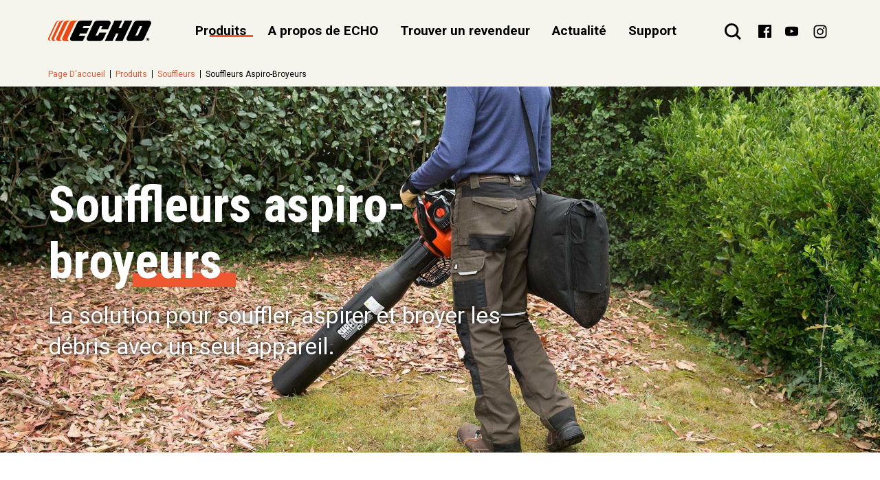

--- FILE ---
content_type: text/html
request_url: https://www.echo-france.fr/fr_fr/produits/souffleurs/souffleurs-aspiro-broyeurs/
body_size: 12025
content:
<!DOCTYPE html>
<html data-n-head-ssr lang="fr" data-n-head="%7B%22lang%22:%7B%22ssr%22:%22fr%22%7D%7D">
  <head>
    <script type="text/javascript" src="https://cdn.jsdelivr.net/npm/outdated-browser-rework@2.8.0/dist/outdated-browser-rework.min.js"></script>
    <script>
      outdatedBrowserRework({
        browserSupport: {
          'Chrome': 60,
          'Edge': 38,
          'Safari': 10,
          'Mobile Safari': 10,
          'Firefox': 55,
          'Opera': 50,
          'Vivaldi': 1,
          'Yandex': { major: 17, minor: 10 },
          'IE': 11
        },
        requireChromeOnAndroid: false,
        isUnknownBrowserOK: true,
        messages: {
          it: {
            browser: {
              outOfDate: 'Il tuo browser é obsoleto!',
              update: {
                web: 'Aggiorna il tuo browser per visualizzare correttamente questo sito.',
                googlePlay: 'Controlla gli aggiornamenti su Google Play',
                appStore: 'Installa l\'ultimo aggiornamento per il tuo iPhone/iPad'
              },
              url: 'http://outdatedbrowser.com/it',
              callToAction: 'Aggiorna ora',
              close: 'Chiudi'
            }
          },
          en: {
            browser: {
              outOfDate: 'Your browser is out of date!',
              update: {
                web: 'Update your browser to view this website correctly. ',
                googlePlay: 'Please update your browser from Google Play',
                appStore: 'Please update iOS from the Settings App'
              },
              url: 'http://outdatedbrowser.com/',
              callToAction: 'Update my browser now',
              close: 'Close'
            }
          }
        }
      });
    </script>
    <style>
      #outdated {
        height: 100%;
        position: absolute;
        background-color: white !important;
        color: black !important;
        display: none;
        overflow: hidden;
        left: 0;
        position: fixed;
        text-align: center;
        text-transform: uppercase;
        top: 0;
        width: 100%;
        z-index: 1500;
        padding: 0 24px 24px 0;
      }
    </style>
    <title>Souffleurs aspiro-broyeurs  | ECHO France</title><meta data-n-head="ssr" charset="utf-8"><meta data-n-head="ssr" name="viewport" content="width=device-width, initial-scale=1"><meta data-n-head="ssr" name="application-name" content="ECHO Tools"><meta data-n-head="ssr" name="msapplication-TileColor" content="#FFFFFF"><meta data-n-head="ssr" name="msapplication-TileImage" content="/favicon/mstile-144x144.png"><meta data-n-head="ssr" name="msapplication-square70x70logo" content="/favicon/mstile-70x70.png"><meta data-n-head="ssr" name="msapplication-square150x150logo" content="/favicon/mstile-150x150.png"><meta data-n-head="ssr" name="msapplication-wide310x150logo" content="/favicon/mstile-310x150.png"><meta data-n-head="ssr" name="msapplication-square310x310logo" content="/favicon/mstile-310x310.png"><meta data-n-head="ssr" name="og:type" content="website"><meta data-n-head="ssr" data-hid="description" name="description" content="Equipé d&#x27;un moteur thermique professionnel ECHO, ils ont la puissance et l&#x27;efficacité dont vous avez besoin pour terminer votre tâche sans ef, Souffleurs aspiro-broyeurs  par ECHO France"><meta data-n-head="ssr" data-hid="og:title" property="og:title" name="og:title" content="Souffleurs aspiro-broyeurs  | ECHO France"><meta data-n-head="ssr" data-hid="og:description" property="og:description" name="og:description" content="Equipé d&#x27;un moteur thermique professionnel ECHO, ils ont la puissance et l&#x27;efficacité dont vous avez besoin pour terminer votre tâche sans ef, Souffleurs aspiro-broyeurs  par ECHO France"><meta data-n-head="ssr" data-hid="og:image" property="og:image" name="og:image" content="undefined"><meta data-n-head="ssr" data-hid="og:url" property="og:url" content="https://www.echotools.com/fr_fr/produits/souffleurs/souffleurs-aspiro-broyeurs"><meta data-n-head="ssr" data-hid="twitter:card" property="twitter:card" name="twitter:card" content="summary"><meta data-n-head="ssr" data-hid="twitter:title" property="twitter:title" name="twitter:title" content="Souffleurs aspiro-broyeurs  | ECHO France"><meta data-n-head="ssr" data-hid="twitter:description" property="twitter:description" name="twitter:description" content="Equipé d&#x27;un moteur thermique professionnel ECHO, ils ont la puissance et l&#x27;efficacité dont vous avez besoin pour terminer votre tâche sans ef, Souffleurs aspiro-broyeurs  par ECHO France"><meta data-n-head="ssr" data-hid="twitter:image" property="twitter:image" name="twitter:image" content="undefined"><link data-n-head="ssr" rel="icon" type="image/x-icon" href="/favicon.ico"><link data-n-head="ssr" rel="stylesheet" type="text/css" href="https://fonts.googleapis.com/css?family=Roboto+Condensed:700|Roboto:400,500,700&amp;display=swap"><link data-n-head="ssr" rel="apple-touch-icon-precomposed" sizes="57x57" href="/favicon/apple-touch-icon-57x57.png"><link data-n-head="ssr" rel="apple-touch-icon-precomposed" sizes="114x114" href="/favicon/apple-touch-icon-114x114.png"><link data-n-head="ssr" rel="apple-touch-icon-precomposed" sizes="72x72" href="/favicon/apple-touch-icon-72x72.png"><link data-n-head="ssr" rel="apple-touch-icon-precomposed" sizes="144x144" href="/favicon/apple-touch-icon-144x144.png"><link data-n-head="ssr" rel="apple-touch-icon-precomposed" sizes="60x60" href="/favicon/apple-touch-icon-60x60.png"><link data-n-head="ssr" rel="apple-touch-icon-precomposed" sizes="120x120" href="/favicon/apple-touch-icon-120x120.png"><link data-n-head="ssr" rel="apple-touch-icon-precomposed" sizes="76x76" href="/favicon/apple-touch-icon-76x76.png"><link data-n-head="ssr" rel="apple-touch-icon-precomposed" sizes="152x152" href="/favicon/apple-touch-icon-152x152.png"><link data-n-head="ssr" rel="icon" type="image/png" href="/favicon/favicon-196x196.png" sizes="196x196"><link data-n-head="ssr" rel="icon" type="image/png" href="/favicon/favicon-96x96.png" sizes="96x96"><link data-n-head="ssr" rel="icon" type="image/png" href="/favicon/favicon-32x32.png" sizes="32x32"><link data-n-head="ssr" rel="icon" type="image/png" href="/favicon/favicon-16x16.png" sizes="16x16"><link data-n-head="ssr" rel="icon" type="image/png" href="/favicon/favicon-128.png" sizes="128x128"><script data-n-head="ssr" src="https://www.google.com/recaptcha/api.js?onload=vueRecaptchaApiLoaded&amp;render=explicit" defer></script><script data-n-head="ssr" src="//www.googletagmanager.com/gtm.js?id=GTM-WRKS8N5&amp;l=dataLayer" async></script><script data-n-head="ssr" data-hid="nuxt-jsonld-59956" type="application/ld+json">
{
  "@context": "http://schema.org",
  "@type": "BreadcrumbList",
  "itemListElement": [
    {
      "@type": "ListItem",
      "position": 1,
      "item": "https://www.echotools.com/fr_fr/produits/",
      "name": "Produits"
    },
    {
      "@type": "ListItem",
      "position": 2,
      "item": "https://www.echotools.com/fr_fr/produits/souffleurs",
      "name": "Souffleurs"
    },
    {
      "@type": "ListItem",
      "position": 3,
      "item": "https://www.echotools.com/fr_fr/produits/souffleurs/souffleurs-aspiro-broyeurs",
      "name": "Souffleurs aspiro-broyeurs "
    }
  ]
}
</script><link rel="preload" href="/_nuxt/978a23ef571372b13258.js" as="script"><link rel="preload" href="/_nuxt/965c75316b635fbdb5b5.js" as="script"><link rel="preload" href="/_nuxt/5959bde2b8f6640b2415.css" as="style"><link rel="preload" href="/_nuxt/2645b17f9a063a9ccdc1.js" as="script"><link rel="preload" href="/_nuxt/e4ae60a12fe5b0b900d1.css" as="style"><link rel="preload" href="/_nuxt/882ad2dee182a34f04b8.js" as="script"><link rel="preload" href="/_nuxt/f3f9e2ceb60e734fcaf0.css" as="style"><link rel="preload" href="/_nuxt/594335f00af5130c3677.js" as="script"><link rel="preload" href="/_nuxt/513dee052ed790a4937e.css" as="style"><link rel="preload" href="/_nuxt/7454398ee2408f1b8c31.js" as="script"><link rel="stylesheet" href="/_nuxt/5959bde2b8f6640b2415.css"><link rel="stylesheet" href="/_nuxt/e4ae60a12fe5b0b900d1.css"><link rel="stylesheet" href="/_nuxt/f3f9e2ceb60e734fcaf0.css"><link rel="stylesheet" href="/_nuxt/513dee052ed790a4937e.css">
  </head>
  <body >
    <noscript data-n-head="ssr" data-hid="gtm-noscript" data-pbody="true"><iframe src="//www.googletagmanager.com/ns.html?id=GTM-WRKS8N5&l=dataLayer" height="0" width="0" style="display:none;visibility:hidden"></iframe></noscript><div data-server-rendered="true" id="__nuxt"><!----><div id="__layout"><div class="layout"><header class="header"><div class="l-container header__wrapper"><a href="/fr_fr" title="ECHO: Matériel professionnel pour l'entretien des espaces verts. " class="logo nuxt-link-active"><div><img src="/_nuxt/img/c6d89ae.svg" alt="ECHO: Matériel professionnel pour l'entretien des espaces verts. " class="logo__image"></div></a> <nav class="main-nav header__nav l-hidden-until--md"><span title="Produits" class="main-nav__link is-active">
      Produits
    </span><span title="A propos de  ECHO" class="main-nav__link">
      A propos de  ECHO
    </span><a href="/fr_fr/trouver-un-revendeur" title="Trouver un revendeur" class="main-nav__link">
      Trouver un revendeur
    </a><a href="/fr_fr/actualite" title="Actualité" class="main-nav__link">
      Actualité
    </a><span title="Support" class="main-nav__link">
      Support
    </span></nav> <div class="header__icons"><button aria-label="Rechercher " class="header__search"><svg class="ico ico--search"><use xlink:href="/symbol-defs.svg#search"></use></svg></button> <button aria-label="[object Object]" class="header__hamburger l-hidden-from--md"><svg class="ico ico--hamburger"><use xlink:href="/symbol-defs.svg#hamburger"></use></svg></button> <ul class="socials socials--s"><li class="socials__item"><a href="https://www.facebook.com/ppkfrance/" title="Our Facebook" rel="noopener" target="_blank"><svg class="ico ico--facebook"><use xlink:href="/symbol-defs.svg#facebook"></use></svg></a></li> <!----> <li class="socials__item"><a href="https://www.youtube.com/channel/UCCzYtGCr2YxInA5Jf8sC-Xg/featured" title="Our Youtube" rel="noopener" target="_blank"><svg class="ico ico--youtube"><use xlink:href="/symbol-defs.svg#youtube"></use></svg></a></li> <li class="socials__item"><a href="https://www.instagram.com/echoppkfrance" title="Our Instagram" rel="noopener" target="_blank"><svg class="ico ico--instagram"><use xlink:href="/symbol-defs.svg#instagram"></use></svg></a></li></ul> <!----></div></div> <nav class="mm2" style="display:none;"><div class="l-container"><button class="mm2__close"><svg class="ico ico--close"><use xlink:href="/symbol-defs.svg#close"></use></svg></button> <div class="mm2__wrap"><ul class="mm2__l1" style="display:none;"><li><div data-anim-mask=""><a href="/fr_fr/produits/" title="Tout voir" target="_self" class="nuxt-link-active menu-item-two menu-item-two--all"><!----> <span class="menu-item-two__label">
    Tout voir
  </span> <svg class="menu-item-two__arrow ico ico--arrow-next" style="display:none;"><use xlink:href="/symbol-defs.svg#arrow-next"></use></svg></a></div> <!----></li><li><div data-anim-mask=""><a href="/fr_fr/produits/56-eforce" title="56 eFORCE" target="_self" class="menu-item-two menu-item-two--ico"><svg class="menu-item-two__icon ico ico--56_eforce"><use xlink:href="/symbol-defs.svg#56_eforce"></use></svg> <span class="menu-item-two__label">
    56 eFORCE
  </span> <svg class="menu-item-two__arrow ico ico--arrow-next" style="display:none;"><use xlink:href="/symbol-defs.svg#arrow-next"></use></svg></a></div> <div class="mm2__wrap mm2__wrap--l2" style="display:none;"><ul class="mm2__l2"> <li><a href="/fr_fr/produits/56-eforce" target="_self" data-anim-btn="" class="mm2__all btn btn--outlined btn--anim-next" style="display:none;"><span class="btn__text">
  Tout voir
</span> <svg class="btn__icon ico ico--arrow-next"><use xlink:href="/symbol-defs.svg#arrow-next"></use></svg></a></li></ul></div></li><li><div data-anim-mask=""><a href="/fr_fr/produits/garden-plus" title="Gamme Garden+" target="_self" class="menu-item-two menu-item-two--ico"><svg class="menu-item-two__icon ico ico--garden_plus_series"><use xlink:href="/symbol-defs.svg#garden_plus_series"></use></svg> <span class="menu-item-two__label">
    Gamme Garden+
  </span> <svg class="menu-item-two__arrow ico ico--arrow-next" style="display:none;"><use xlink:href="/symbol-defs.svg#arrow-next"></use></svg></a></div> <div class="mm2__wrap mm2__wrap--l2" style="display:none;"><ul class="mm2__l2"> <li><a href="/fr_fr/produits/garden-plus" target="_self" data-anim-btn="" class="mm2__all btn btn--outlined btn--anim-next" style="display:none;"><span class="btn__text">
  Tout voir
</span> <svg class="btn__icon ico ico--arrow-next"><use xlink:href="/symbol-defs.svg#arrow-next"></use></svg></a></li></ul></div></li><li><div data-anim-mask=""><a href="/fr_fr/produits/lawn-mowers" title="Tondeuses" target="_self" class="menu-item-two menu-item-two--ico"><svg class="menu-item-two__icon ico ico--lawnmower"><use xlink:href="/symbol-defs.svg#lawnmower"></use></svg> <span class="menu-item-two__label">
    Tondeuses
  </span> <svg class="menu-item-two__arrow ico ico--arrow-next" style="display:none;"><use xlink:href="/symbol-defs.svg#arrow-next"></use></svg></a></div> <div class="mm2__wrap mm2__wrap--l2" style="display:none;"><ul class="mm2__l2"> <li><a href="/fr_fr/produits/lawn-mowers" target="_self" data-anim-btn="" class="mm2__all btn btn--outlined btn--anim-next" style="display:none;"><span class="btn__text">
  Tout voir
</span> <svg class="btn__icon ico ico--arrow-next"><use xlink:href="/symbol-defs.svg#arrow-next"></use></svg></a></li></ul></div></li><li><div data-anim-mask=""><button title="X Séries" target="_self" class="menu-item-two menu-item-two--ico"><svg class="menu-item-two__icon ico ico--x_series"><use xlink:href="/symbol-defs.svg#x_series"></use></svg> <span class="menu-item-two__label">
    X Séries
  </span> <svg class="menu-item-two__arrow ico ico--arrow-next" style="display:none;"><use xlink:href="/symbol-defs.svg#arrow-next"></use></svg></button></div> <div class="mm2__wrap mm2__wrap--l2" style="display:none;"><ul class="mm2__l2"><li><div data-anim-mask=""><a href="/fr_fr/produits/x-series/tronconneuses-x-series" title="Tronçonneuses X-Séries" target="_self" class="menu-item-two"><!----> <span class="menu-item-two__label">
    Tronçonneuses X-Séries
  </span> <svg class="menu-item-two__arrow ico ico--arrow-next" style="display:none;"><use xlink:href="/symbol-defs.svg#arrow-next"></use></svg></a></div></li><li><div data-anim-mask=""><a href="/fr_fr/produits/x-series/elagueuses-sur-perche-x-series" title="Elagueuses sur perche X-Séries" target="_self" class="menu-item-two"><!----> <span class="menu-item-two__label">
    Elagueuses sur perche X-Séries
  </span> <svg class="menu-item-two__arrow ico ico--arrow-next" style="display:none;"><use xlink:href="/symbol-defs.svg#arrow-next"></use></svg></a></div></li><li><div data-anim-mask=""><a href="/fr_fr/produits/x-series/debroussailleuses-x-series" title="Débroussailleuses X-Séries" target="_self" class="menu-item-two"><!----> <span class="menu-item-two__label">
    Débroussailleuses X-Séries
  </span> <svg class="menu-item-two__arrow ico ico--arrow-next" style="display:none;"><use xlink:href="/symbol-defs.svg#arrow-next"></use></svg></a></div></li><li><div data-anim-mask=""><a href="/fr_fr/produits/x-series/accessoires-optionnels-pour-appareil-multi-fonction-x-series" title="Accessoires optionnels pour appareil multi-fonction X-Séries " target="_self" class="menu-item-two"><!----> <span class="menu-item-two__label">
    Accessoires optionnels pour appareil multi-fonction X-Séries 
  </span> <svg class="menu-item-two__arrow ico ico--arrow-next" style="display:none;"><use xlink:href="/symbol-defs.svg#arrow-next"></use></svg></a></div></li><li><div data-anim-mask=""><a href="/fr_fr/produits/x-series/taille-haies-x-series" title="Taille-haies X-Séries " target="_self" class="menu-item-two"><!----> <span class="menu-item-two__label">
    Taille-haies X-Séries 
  </span> <svg class="menu-item-two__arrow ico ico--arrow-next" style="display:none;"><use xlink:href="/symbol-defs.svg#arrow-next"></use></svg></a></div></li><li><div data-anim-mask=""><a href="/fr_fr/produits/x-series/souffleurs-x-series" title="Souffleurs X-Séries" target="_self" class="menu-item-two"><!----> <span class="menu-item-two__label">
    Souffleurs X-Séries
  </span> <svg class="menu-item-two__arrow ico ico--arrow-next" style="display:none;"><use xlink:href="/symbol-defs.svg#arrow-next"></use></svg></a></div></li> <li><a href="/fr_fr/produits/x-series" target="_self" data-anim-btn="" class="mm2__all btn btn--outlined btn--anim-next" style="display:none;"><span class="btn__text">
  Tout voir
</span> <svg class="btn__icon ico ico--arrow-next"><use xlink:href="/symbol-defs.svg#arrow-next"></use></svg></a></li></ul></div></li><li><div data-anim-mask=""><button title="Tronçonneuses" target="_self" class="menu-item-two menu-item-two--ico"><svg class="menu-item-two__icon ico ico--chainsaws"><use xlink:href="/symbol-defs.svg#chainsaws"></use></svg> <span class="menu-item-two__label">
    Tronçonneuses
  </span> <svg class="menu-item-two__arrow ico ico--arrow-next" style="display:none;"><use xlink:href="/symbol-defs.svg#arrow-next"></use></svg></button></div> <div class="mm2__wrap mm2__wrap--l2" style="display:none;"><ul class="mm2__l2"><li><div data-anim-mask=""><a href="/fr_fr/produits/tronconneuses/tronconneuses-a-poignee-arriere" title="Tronçonneuses à poignée arrière" target="_self" class="menu-item-two"><!----> <span class="menu-item-two__label">
    Tronçonneuses à poignée arrière
  </span> <svg class="menu-item-two__arrow ico ico--arrow-next" style="display:none;"><use xlink:href="/symbol-defs.svg#arrow-next"></use></svg></a></div></li><li><div data-anim-mask=""><a href="/fr_fr/produits/tronconneuses/elagueuses" title="Elagueuses" target="_self" class="menu-item-two"><!----> <span class="menu-item-two__label">
    Elagueuses
  </span> <svg class="menu-item-two__arrow ico ico--arrow-next" style="display:none;"><use xlink:href="/symbol-defs.svg#arrow-next"></use></svg></a></div></li> <li><a href="/fr_fr/produits/tronconneuses" target="_self" data-anim-btn="" class="mm2__all btn btn--outlined btn--anim-next" style="display:none;"><span class="btn__text">
  Tout voir
</span> <svg class="btn__icon ico ico--arrow-next"><use xlink:href="/symbol-defs.svg#arrow-next"></use></svg></a></li></ul></div></li><li><div data-anim-mask=""><button title="Elagueuses sur perche" target="_self" class="menu-item-two menu-item-two--ico"><svg class="menu-item-two__icon ico ico--power_pruner"><use xlink:href="/symbol-defs.svg#power_pruner"></use></svg> <span class="menu-item-two__label">
    Elagueuses sur perche
  </span> <svg class="menu-item-two__arrow ico ico--arrow-next" style="display:none;"><use xlink:href="/symbol-defs.svg#arrow-next"></use></svg></button></div> <div class="mm2__wrap mm2__wrap--l2" style="display:none;"><ul class="mm2__l2"><li><div data-anim-mask=""><a href="/fr_fr/produits/elagueuses-sur-perche/elagueuses-sur-perche-telescopiques" title="Elagueuses sur perche télescopiques. " target="_self" class="menu-item-two"><!----> <span class="menu-item-two__label">
    Elagueuses sur perche télescopiques. 
  </span> <svg class="menu-item-two__arrow ico ico--arrow-next" style="display:none;"><use xlink:href="/symbol-defs.svg#arrow-next"></use></svg></a></div></li><li><div data-anim-mask=""><a href="/fr_fr/produits/elagueuses-sur-perche/elagueuses-sur-perche-fixes" title="Elagueuses sur perche fixes. " target="_self" class="menu-item-two"><!----> <span class="menu-item-two__label">
    Elagueuses sur perche fixes. 
  </span> <svg class="menu-item-two__arrow ico ico--arrow-next" style="display:none;"><use xlink:href="/symbol-defs.svg#arrow-next"></use></svg></a></div></li> <li><a href="/fr_fr/produits/elagueuses-sur-perche" target="_self" data-anim-btn="" class="mm2__all btn btn--outlined btn--anim-next" style="display:none;"><span class="btn__text">
  Tout voir
</span> <svg class="btn__icon ico ico--arrow-next"><use xlink:href="/symbol-defs.svg#arrow-next"></use></svg></a></li></ul></div></li><li><div data-anim-mask=""><button title="Débroussailleuses" target="_self" class="menu-item-two menu-item-two--ico"><svg class="menu-item-two__icon ico ico--trimmers"><use xlink:href="/symbol-defs.svg#trimmers"></use></svg> <span class="menu-item-two__label">
    Débroussailleuses
  </span> <svg class="menu-item-two__arrow ico ico--arrow-next" style="display:none;"><use xlink:href="/symbol-defs.svg#arrow-next"></use></svg></button></div> <div class="mm2__wrap mm2__wrap--l2" style="display:none;"><ul class="mm2__l2"><li><div data-anim-mask=""><a href="/fr_fr/produits/debroussailleuses/debroussailleuses-a-poignee-circulaire" title="Débroussailleuses à poignée circulaire" target="_self" class="menu-item-two"><!----> <span class="menu-item-two__label">
    Débroussailleuses à poignée circulaire
  </span> <svg class="menu-item-two__arrow ico ico--arrow-next" style="display:none;"><use xlink:href="/symbol-defs.svg#arrow-next"></use></svg></a></div></li><li><div data-anim-mask=""><a href="/fr_fr/produits/debroussailleuses/debroussailleuses-a-brancard-en-u" title="Débroussailleuses à brancard en U" target="_self" class="menu-item-two"><!----> <span class="menu-item-two__label">
    Débroussailleuses à brancard en U
  </span> <svg class="menu-item-two__arrow ico ico--arrow-next" style="display:none;"><use xlink:href="/symbol-defs.svg#arrow-next"></use></svg></a></div></li><li><div data-anim-mask=""><a href="/fr_fr/produits/debroussailleuses/clearing-saw" title="Clearing Saws" target="_self" class="menu-item-two"><!----> <span class="menu-item-two__label">
    Clearing Saws
  </span> <svg class="menu-item-two__arrow ico ico--arrow-next" style="display:none;"><use xlink:href="/symbol-defs.svg#arrow-next"></use></svg></a></div></li><li><div data-anim-mask=""><a href="/fr_fr/produits/debroussailleuses/coupe-bordures" title="Coupe-bordures" target="_self" class="menu-item-two"><!----> <span class="menu-item-two__label">
    Coupe-bordures
  </span> <svg class="menu-item-two__arrow ico ico--arrow-next" style="display:none;"><use xlink:href="/symbol-defs.svg#arrow-next"></use></svg></a></div></li><li><div data-anim-mask=""><a href="/fr_fr/produits/debroussailleuses/debroussailleuse-a-dos" title="Débroussailleuse à dos. " target="_self" class="menu-item-two"><!----> <span class="menu-item-two__label">
    Débroussailleuse à dos. 
  </span> <svg class="menu-item-two__arrow ico ico--arrow-next" style="display:none;"><use xlink:href="/symbol-defs.svg#arrow-next"></use></svg></a></div></li> <li><a href="/fr_fr/produits/debroussailleuses" target="_self" data-anim-btn="" class="mm2__all btn btn--outlined btn--anim-next" style="display:none;"><span class="btn__text">
  Tout voir
</span> <svg class="btn__icon ico ico--arrow-next"><use xlink:href="/symbol-defs.svg#arrow-next"></use></svg></a></li></ul></div></li><li><div data-anim-mask=""><button title="Appareil multi-fonctions PAS" target="_self" class="menu-item-two menu-item-two--ico"><svg class="menu-item-two__icon ico ico--pro_attachment_series"><use xlink:href="/symbol-defs.svg#pro_attachment_series"></use></svg> <span class="menu-item-two__label">
    Appareil multi-fonctions PAS
  </span> <svg class="menu-item-two__arrow ico ico--arrow-next" style="display:none;"><use xlink:href="/symbol-defs.svg#arrow-next"></use></svg></button></div> <div class="mm2__wrap mm2__wrap--l2" style="display:none;"><ul class="mm2__l2"><li><div data-anim-mask=""><a href="/fr_fr/produits/appareil-multi-fonctions-pas/accessoires-optionnels-pour-pas" title="Accessoires optionnels pour PAS " target="_self" class="menu-item-two"><!----> <span class="menu-item-two__label">
    Accessoires optionnels pour PAS 
  </span> <svg class="menu-item-two__arrow ico ico--arrow-next" style="display:none;"><use xlink:href="/symbol-defs.svg#arrow-next"></use></svg></a></div></li><li><div data-anim-mask=""><a href="/fr_fr/produits/appareil-multi-fonctions-pas/pas-power-heads" title="Moteur de PAS" target="_self" class="menu-item-two"><!----> <span class="menu-item-two__label">
    Moteur de PAS
  </span> <svg class="menu-item-two__arrow ico ico--arrow-next" style="display:none;"><use xlink:href="/symbol-defs.svg#arrow-next"></use></svg></a></div></li> <li><a href="/fr_fr/produits/appareil-multi-fonctions-pas" target="_self" data-anim-btn="" class="mm2__all btn btn--outlined btn--anim-next" style="display:none;"><span class="btn__text">
  Tout voir
</span> <svg class="btn__icon ico ico--arrow-next"><use xlink:href="/symbol-defs.svg#arrow-next"></use></svg></a></li></ul></div></li><li><div data-anim-mask=""><button title="Taille-haies" target="_self" class="menu-item-two menu-item-two--ico"><svg class="menu-item-two__icon ico ico--hedgetrimmers"><use xlink:href="/symbol-defs.svg#hedgetrimmers"></use></svg> <span class="menu-item-two__label">
    Taille-haies
  </span> <svg class="menu-item-two__arrow ico ico--arrow-next" style="display:none;"><use xlink:href="/symbol-defs.svg#arrow-next"></use></svg></button></div> <div class="mm2__wrap mm2__wrap--l2" style="display:none;"><ul class="mm2__l2"><li><div data-anim-mask=""><a href="/fr_fr/produits/taille-haies/taille-haies-double-lame" title="Taille-haies double lame" target="_self" class="menu-item-two"><!----> <span class="menu-item-two__label">
    Taille-haies double lame
  </span> <svg class="menu-item-two__arrow ico ico--arrow-next" style="display:none;"><use xlink:href="/symbol-defs.svg#arrow-next"></use></svg></a></div></li><li><div data-anim-mask=""><a href="/fr_fr/produits/taille-haies/taille-haies-simple-lame" title="Taille-haies simple lame" target="_self" class="menu-item-two"><!----> <span class="menu-item-two__label">
    Taille-haies simple lame
  </span> <svg class="menu-item-two__arrow ico ico--arrow-next" style="display:none;"><use xlink:href="/symbol-defs.svg#arrow-next"></use></svg></a></div></li><li><div data-anim-mask=""><a href="/fr_fr/produits/taille-haies/taille-haies-sur-perche-articulables" title="Taille-haies sur perche articulables " target="_self" class="menu-item-two"><!----> <span class="menu-item-two__label">
    Taille-haies sur perche articulables 
  </span> <svg class="menu-item-two__arrow ico ico--arrow-next" style="display:none;"><use xlink:href="/symbol-defs.svg#arrow-next"></use></svg></a></div></li> <li><a href="/fr_fr/produits/taille-haies" target="_self" data-anim-btn="" class="mm2__all btn btn--outlined btn--anim-next" style="display:none;"><span class="btn__text">
  Tout voir
</span> <svg class="btn__icon ico ico--arrow-next"><use xlink:href="/symbol-defs.svg#arrow-next"></use></svg></a></li></ul></div></li><li><div data-anim-mask=""><button title="Souffleurs" target="_self" class="menu-item-two menu-item-two--ico"><svg class="menu-item-two__icon ico ico--blowers"><use xlink:href="/symbol-defs.svg#blowers"></use></svg> <span class="menu-item-two__label">
    Souffleurs
  </span> <svg class="menu-item-two__arrow ico ico--arrow-next" style="display:none;"><use xlink:href="/symbol-defs.svg#arrow-next"></use></svg></button></div> <div class="mm2__wrap mm2__wrap--l2" style="display:none;"><ul class="mm2__l2"><li><div data-anim-mask=""><a href="/fr_fr/produits/souffleurs/souffleurs-a-main" title="Souffleurs à main" target="_self" class="menu-item-two"><!----> <span class="menu-item-two__label">
    Souffleurs à main
  </span> <svg class="menu-item-two__arrow ico ico--arrow-next" style="display:none;"><use xlink:href="/symbol-defs.svg#arrow-next"></use></svg></a></div></li><li><div data-anim-mask=""><a href="/fr_fr/produits/souffleurs/souffleurs-a-dos" title="Souffleurs à dos " target="_self" class="menu-item-two"><!----> <span class="menu-item-two__label">
    Souffleurs à dos 
  </span> <svg class="menu-item-two__arrow ico ico--arrow-next" style="display:none;"><use xlink:href="/symbol-defs.svg#arrow-next"></use></svg></a></div></li><li><div data-anim-mask=""><a href="/fr_fr/produits/souffleurs/souffleurs-aspiro-broyeurs" title="Souffleurs aspiro-broyeurs " target="_self" class="nuxt-link-exact-active nuxt-link-active menu-item-two"><!----> <span class="menu-item-two__label">
    Souffleurs aspiro-broyeurs 
  </span> <svg class="menu-item-two__arrow ico ico--arrow-next" style="display:none;"><use xlink:href="/symbol-defs.svg#arrow-next"></use></svg></a></div></li> <li><a href="/fr_fr/produits/souffleurs" target="_self" data-anim-btn="" class="mm2__all nuxt-link-active btn btn--outlined btn--anim-next" style="display:none;"><span class="btn__text">
  Tout voir
</span> <svg class="btn__icon ico ico--arrow-next"><use xlink:href="/symbol-defs.svg#arrow-next"></use></svg></a></li></ul></div></li><li><div data-anim-mask=""><button title="Produits à batterie" target="_self" class="menu-item-two menu-item-two--ico"><svg class="menu-item-two__icon ico ico--battery"><use xlink:href="/symbol-defs.svg#battery"></use></svg> <span class="menu-item-two__label">
    Produits à batterie
  </span> <svg class="menu-item-two__arrow ico ico--arrow-next" style="display:none;"><use xlink:href="/symbol-defs.svg#arrow-next"></use></svg></button></div> <div class="mm2__wrap mm2__wrap--l2" style="display:none;"><ul class="mm2__l2"><li><div data-anim-mask=""><a href="/fr_fr/produits/produits-a-batterie/tronconneuse-a-batterie" title="Tronçonneuse à batterie. " target="_self" class="menu-item-two"><!----> <span class="menu-item-two__label">
    Tronçonneuse à batterie. 
  </span> <svg class="menu-item-two__arrow ico ico--arrow-next" style="display:none;"><use xlink:href="/symbol-defs.svg#arrow-next"></use></svg></a></div></li><li><div data-anim-mask=""><a href="/fr_fr/produits/produits-a-batterie/coupe-bordures-a-batterie" title="Coupe-bordures à batterie" target="_self" class="menu-item-two"><!----> <span class="menu-item-two__label">
    Coupe-bordures à batterie
  </span> <svg class="menu-item-two__arrow ico ico--arrow-next" style="display:none;"><use xlink:href="/symbol-defs.svg#arrow-next"></use></svg></a></div></li><li><div data-anim-mask=""><a href="/fr_fr/produits/produits-a-batterie/taille-haies-a-batterie" title="Taille-haies à batterie" target="_self" class="menu-item-two"><!----> <span class="menu-item-two__label">
    Taille-haies à batterie
  </span> <svg class="menu-item-two__arrow ico ico--arrow-next" style="display:none;"><use xlink:href="/symbol-defs.svg#arrow-next"></use></svg></a></div></li><li><div data-anim-mask=""><a href="/fr_fr/produits/produits-a-batterie/souffleurs-a-batterie" title="Souffleurs à batterie " target="_self" class="menu-item-two"><!----> <span class="menu-item-two__label">
    Souffleurs à batterie 
  </span> <svg class="menu-item-two__arrow ico ico--arrow-next" style="display:none;"><use xlink:href="/symbol-defs.svg#arrow-next"></use></svg></a></div></li><li><div data-anim-mask=""><a href="/fr_fr/produits/produits-a-batterie/appareil-multi-fonctions-a-batterie" title="Appareil multi-fonctions à batterie" target="_self" class="menu-item-two"><!----> <span class="menu-item-two__label">
    Appareil multi-fonctions à batterie
  </span> <svg class="menu-item-two__arrow ico ico--arrow-next" style="display:none;"><use xlink:href="/symbol-defs.svg#arrow-next"></use></svg></a></div></li><li><div data-anim-mask=""><a href="/fr_fr/produits/produits-a-batterie/tondeuse-a-batterie" title="Tondeuse à batterie " target="_self" class="menu-item-two"><!----> <span class="menu-item-two__label">
    Tondeuse à batterie 
  </span> <svg class="menu-item-two__arrow ico ico--arrow-next" style="display:none;"><use xlink:href="/symbol-defs.svg#arrow-next"></use></svg></a></div></li><li><div data-anim-mask=""><a href="/fr_fr/produits/produits-a-batterie/batteries-et-chargeurs" title="Batteries et Chargeurs" target="_self" class="menu-item-two"><!----> <span class="menu-item-two__label">
    Batteries et Chargeurs
  </span> <svg class="menu-item-two__arrow ico ico--arrow-next" style="display:none;"><use xlink:href="/symbol-defs.svg#arrow-next"></use></svg></a></div></li><li><div data-anim-mask=""><a href="/fr_fr/produits/produits-a-batterie/secateur-a-batterie" title="Sécateur à batterie" target="_self" class="menu-item-two"><!----> <span class="menu-item-two__label">
    Sécateur à batterie
  </span> <svg class="menu-item-two__arrow ico ico--arrow-next" style="display:none;"><use xlink:href="/symbol-defs.svg#arrow-next"></use></svg></a></div></li> <li><a href="/fr_fr/produits/produits-a-batterie" target="_self" data-anim-btn="" class="mm2__all btn btn--outlined btn--anim-next" style="display:none;"><span class="btn__text">
  Tout voir
</span> <svg class="btn__icon ico ico--arrow-next"><use xlink:href="/symbol-defs.svg#arrow-next"></use></svg></a></li></ul></div></li><li><div data-anim-mask=""><a href="/fr_fr/produits/atomiseurs-poudreurs" title="Atomiseurs poudreurs" target="_self" class="menu-item-two menu-item-two--ico"><svg class="menu-item-two__icon ico ico--mist_blowers"><use xlink:href="/symbol-defs.svg#mist_blowers"></use></svg> <span class="menu-item-two__label">
    Atomiseurs poudreurs
  </span> <svg class="menu-item-two__arrow ico ico--arrow-next" style="display:none;"><use xlink:href="/symbol-defs.svg#arrow-next"></use></svg></a></div> <div class="mm2__wrap mm2__wrap--l2" style="display:none;"><ul class="mm2__l2"> <li><a href="/fr_fr/produits/atomiseurs-poudreurs" target="_self" data-anim-btn="" class="mm2__all btn btn--outlined btn--anim-next" style="display:none;"><span class="btn__text">
  Tout voir
</span> <svg class="btn__icon ico ico--arrow-next"><use xlink:href="/symbol-defs.svg#arrow-next"></use></svg></a></li></ul></div></li><li><div data-anim-mask=""><a href="/fr_fr/produits/decoupeuse" title="Découpeuse " target="_self" class="menu-item-two menu-item-two--ico"><svg class="menu-item-two__icon ico ico--engine_cutters"><use xlink:href="/symbol-defs.svg#engine_cutters"></use></svg> <span class="menu-item-two__label">
    Découpeuse 
  </span> <svg class="menu-item-two__arrow ico ico--arrow-next" style="display:none;"><use xlink:href="/symbol-defs.svg#arrow-next"></use></svg></a></div> <div class="mm2__wrap mm2__wrap--l2" style="display:none;"><ul class="mm2__l2"> <li><a href="/fr_fr/produits/decoupeuse" target="_self" data-anim-btn="" class="mm2__all btn btn--outlined btn--anim-next" style="display:none;"><span class="btn__text">
  Tout voir
</span> <svg class="btn__icon ico ico--arrow-next"><use xlink:href="/symbol-defs.svg#arrow-next"></use></svg></a></li></ul></div></li><li><div data-anim-mask=""><button title="Accessoires" target="_self" class="menu-item-two menu-item-two--ico"><svg class="menu-item-two__icon ico ico--accessories"><use xlink:href="/symbol-defs.svg#accessories"></use></svg> <span class="menu-item-two__label">
    Accessoires
  </span> <svg class="menu-item-two__arrow ico ico--arrow-next" style="display:none;"><use xlink:href="/symbol-defs.svg#arrow-next"></use></svg></button></div> <div class="mm2__wrap mm2__wrap--l2" style="display:none;"><ul class="mm2__l2"><li><div data-anim-mask=""><a href="/fr_fr/produits/accessoires/kit-de-maintenance" title="Kit de Maintenance" target="_self" class="menu-item-two"><!----> <span class="menu-item-two__label">
    Kit de Maintenance
  </span> <svg class="menu-item-two__arrow ico ico--arrow-next" style="display:none;"><use xlink:href="/symbol-defs.svg#arrow-next"></use></svg></a></div></li><li><div data-anim-mask=""><a href="/fr_fr/produits/accessoires/accessoires-de-debroussailleuses" title="Accessoires de débroussailleuses " target="_self" class="menu-item-two"><!----> <span class="menu-item-two__label">
    Accessoires de débroussailleuses 
  </span> <svg class="menu-item-two__arrow ico ico--arrow-next" style="display:none;"><use xlink:href="/symbol-defs.svg#arrow-next"></use></svg></a></div></li><li><div data-anim-mask=""><a href="/fr_fr/produits/accessoires/tetes-nylon" title="Têtes nylon" target="_self" class="menu-item-two"><!----> <span class="menu-item-two__label">
    Têtes nylon
  </span> <svg class="menu-item-two__arrow ico ico--arrow-next" style="display:none;"><use xlink:href="/symbol-defs.svg#arrow-next"></use></svg></a></div></li><li><div data-anim-mask=""><a href="/fr_fr/produits/accessoires/trimmer-nylon-line" title="Fil Nylon" target="_self" class="menu-item-two"><!----> <span class="menu-item-two__label">
    Fil Nylon
  </span> <svg class="menu-item-two__arrow ico ico--arrow-next" style="display:none;"><use xlink:href="/symbol-defs.svg#arrow-next"></use></svg></a></div></li><li><div data-anim-mask=""><a href="/fr_fr/produits/accessoires/accessoires-souffleurs" title="Accessoires souffleurs" target="_self" class="menu-item-two"><!----> <span class="menu-item-two__label">
    Accessoires souffleurs
  </span> <svg class="menu-item-two__arrow ico ico--arrow-next" style="display:none;"><use xlink:href="/symbol-defs.svg#arrow-next"></use></svg></a></div></li><li><div data-anim-mask=""><a href="/fr_fr/produits/accessoires/equipements-de-securite-et-vetements" title="Equipements de sécurité et vêtements" target="_self" class="menu-item-two"><!----> <span class="menu-item-two__label">
    Equipements de sécurité et vêtements
  </span> <svg class="menu-item-two__arrow ico ico--arrow-next" style="display:none;"><use xlink:href="/symbol-defs.svg#arrow-next"></use></svg></a></div></li><li><div data-anim-mask=""><a href="/fr_fr/produits/accessoires/power-pruner-accessories" title="Accessoires pour élagueuse sur perche" target="_self" class="menu-item-two"><!----> <span class="menu-item-two__label">
    Accessoires pour élagueuse sur perche
  </span> <svg class="menu-item-two__arrow ico ico--arrow-next" style="display:none;"><use xlink:href="/symbol-defs.svg#arrow-next"></use></svg></a></div></li> <li><a href="/fr_fr/produits/accessoires" target="_self" data-anim-btn="" class="mm2__all btn btn--outlined btn--anim-next" style="display:none;"><span class="btn__text">
  Tout voir
</span> <svg class="btn__icon ico ico--arrow-next"><use xlink:href="/symbol-defs.svg#arrow-next"></use></svg></a></li></ul></div></li></ul><ul class="mm2__l1" style="display:none;"><li><div data-anim-mask=""><a href="/fr_fr/a-propose-de-echo/notre-histoire" title="Notre histoire" target="_self" class="menu-item-two"><!----> <span class="menu-item-two__label">
    Notre histoire
  </span> <svg class="menu-item-two__arrow ico ico--arrow-next" style="display:none;"><use xlink:href="/symbol-defs.svg#arrow-next"></use></svg></a></div> <!----></li><li><div data-anim-mask=""><a href="/fr_fr/a-propose-de-echo/lame-des-produits-echo" title="L'âme des produits ECHO" target="_self" class="menu-item-two"><!----> <span class="menu-item-two__label">
    L'âme des produits ECHO
  </span> <svg class="menu-item-two__arrow ico ico--arrow-next" style="display:none;"><use xlink:href="/symbol-defs.svg#arrow-next"></use></svg></a></div> <!----></li><li><div data-anim-mask=""><a href="/fr_fr/a-propose-de-echo/a-propos-de-echo" title="A propos de ECHO" target="_self" class="menu-item-two"><!----> <span class="menu-item-two__label">
    A propos de ECHO
  </span> <svg class="menu-item-two__arrow ico ico--arrow-next" style="display:none;"><use xlink:href="/symbol-defs.svg#arrow-next"></use></svg></a></div> <!----></li><li><div data-anim-mask=""><a href="/fr_fr/a-propose-de-echo/les-atouts-echo" title="Les Atouts ECHO" target="_self" class="menu-item-two"><!----> <span class="menu-item-two__label">
    Les Atouts ECHO
  </span> <svg class="menu-item-two__arrow ico ico--arrow-next" style="display:none;"><use xlink:href="/symbol-defs.svg#arrow-next"></use></svg></a></div> <!----></li></ul><!----><!----><ul class="mm2__l1" style="display:none;"><li><div data-anim-mask=""><a href="/fr_fr/support/faq" title="FAQ" target="_self" class="menu-item-two"><!----> <span class="menu-item-two__label">
    FAQ
  </span> <svg class="menu-item-two__arrow ico ico--arrow-next" style="display:none;"><use xlink:href="/symbol-defs.svg#arrow-next"></use></svg></a></div> <!----></li><li><div data-anim-mask=""><a href="/fr_fr/support/garantie" title="Garantie" target="_self" class="menu-item-two"><!----> <span class="menu-item-two__label">
    Garantie
  </span> <svg class="menu-item-two__arrow ico ico--arrow-next" style="display:none;"><use xlink:href="/symbol-defs.svg#arrow-next"></use></svg></a></div> <!----></li><li><div data-anim-mask=""><a href="/fr_fr/support/contactez-nous" title="Contactez-Nous " target="_self" class="menu-item-two"><!----> <span class="menu-item-two__label">
    Contactez-Nous 
  </span> <svg class="menu-item-two__arrow ico ico--arrow-next" style="display:none;"><use xlink:href="/symbol-defs.svg#arrow-next"></use></svg></a></div> <!----></li><li><div data-anim-mask=""><a href="/fr_fr/support/manuel-dutilisation" title="Manuels" target="_self" class="menu-item-two"><!----> <span class="menu-item-two__label">
    Manuels
  </span> <svg class="menu-item-two__arrow ico ico--arrow-next" style="display:none;"><use xlink:href="/symbol-defs.svg#arrow-next"></use></svg></a></div> <!----></li></ul></div></div></nav> <nav class="mobile-mega-menu" style="display:none;" data-v-2beba5ea data-v-2beba5ea><div class="mobile-mega-menu__nav" data-v-2beba5ea><div class="l-container l-flex l-justify-content--between l-align-items--center" data-v-2beba5ea><!----> <!----> <div data-v-2beba5ea><!----></div> <button class="mobile-mega-menu__nav--icon l-hidden-from--md" data-v-2beba5ea><svg class="ico ico--close" data-v-2beba5ea><use xlink:href="/symbol-defs.svg#close"></use></svg></button></div></div> <div class="l-container" data-v-2beba5ea><div class="l-row mobile-mega-menu__colcontainer" data-v-2beba5ea><div class="l-col-md--6 mobile-mega-menu__colwrapper mobile-mega-menu__colwrapper--active" data-v-2beba5ea><div class="mobile-mega-menu__column" data-v-2beba5ea><ul class="mobile-mega-menu__navLinks" data-v-2beba5ea><li class="mobile-mega-menu__navLink" data-v-2beba5ea><div data-anim-mask="" class="menu-item-wrapper" data-v-2beba5ea><a href="/fr_fr/produits" title="Produits" class="nuxt-link-active menu-item menu-item--inactive" data-v-2beba5ea><span class="menu-item__label"><!---->
    Produits
  </span> <svg class="menu-item__icon ico ico--arrow-next" style="display:none;"><use xlink:href="/symbol-defs.svg#arrow-next"></use></svg></a></div></li><li class="mobile-mega-menu__navLink" data-v-2beba5ea><div data-anim-mask="" class="menu-item-wrapper" data-v-2beba5ea><button title="A propos de  ECHO" class="menu-item menu-item--inactive" data-v-2beba5ea><span class="menu-item__label"><!---->
    A propos de  ECHO
  </span> <svg class="menu-item__icon ico ico--arrow-next" style="display:none;"><use xlink:href="/symbol-defs.svg#arrow-next"></use></svg></button></div></li><li class="mobile-mega-menu__navLink" data-v-2beba5ea><div data-anim-mask="" class="menu-item-wrapper" data-v-2beba5ea><a href="/fr_fr/trouver-un-revendeur" title="Trouver un revendeur" class="menu-item menu-item--inactive" data-v-2beba5ea><span class="menu-item__label"><!---->
    Trouver un revendeur
  </span> <svg class="menu-item__icon ico ico--arrow-next" style="display:none;"><use xlink:href="/symbol-defs.svg#arrow-next"></use></svg></a></div></li><li class="mobile-mega-menu__navLink" data-v-2beba5ea><div data-anim-mask="" class="menu-item-wrapper" data-v-2beba5ea><a href="/fr_fr/actualite" title="Actualité" class="menu-item menu-item--inactive" data-v-2beba5ea><span class="menu-item__label"><!---->
    Actualité
  </span> <svg class="menu-item__icon ico ico--arrow-next" style="display:none;"><use xlink:href="/symbol-defs.svg#arrow-next"></use></svg></a></div></li><li class="mobile-mega-menu__navLink" data-v-2beba5ea><div data-anim-mask="" class="menu-item-wrapper" data-v-2beba5ea><button title="Support" class="menu-item menu-item--inactive" data-v-2beba5ea><span class="menu-item__label"><!---->
    Support
  </span> <svg class="menu-item__icon ico ico--arrow-next" style="display:none;"><use xlink:href="/symbol-defs.svg#arrow-next"></use></svg></button></div></li></ul></div></div> <div class="l-col-md--6 mobile-mega-menu__colwrapper" data-v-2beba5ea><div class="mobile-mega-menu__column" data-v-2beba5ea><ul class="mobile-mega-menu__categories" data-v-2beba5ea></ul></div></div> <div class="l-col-md--6 mobile-mega-menu__colwrapper" data-v-2beba5ea><!----></div></div></div></nav></header> <main class="layout__content"><section class="catalog"><div class="breadcrumbs__wrapper"><div class="l-container"><div class="l-row"><div class="l-col--12"><ol class="breadcrumbs"><li class="breadcrumbs__item"><a href="/fr_fr" class="breadcrumbs__link nuxt-link-active">
              Page d'accueil
            </a></li><li class="breadcrumbs__item"><a href="/fr_fr/produits/" class="breadcrumbs__link nuxt-link-active">
              Produits
            </a></li><li class="breadcrumbs__item"><a href="/fr_fr/produits/souffleurs" class="breadcrumbs__link nuxt-link-active">
              Souffleurs
            </a></li><li class="breadcrumbs__item"><span>
              Souffleurs aspiro-broyeurs 
            </span></li></ol></div></div></div></div> <section class="products"><div class="hero"><div class="hero__image hero__image--fixed l-hidden-from--md"><img src="/uploads/asset/image_mobile/5eca43adc10f903667f36b63/bower-wSHRED-s__cat_wide_mobile.jpg" alt="Souffleurs aspiro-broyeurs "></div> <!----> <div class="hero__image l-hidden-until--md l-hidden-from--lg" style="background-image:url('/uploads/asset/image_tablet/5eca43adc10f903667f36b63/blower-SHRED-m__cat_wide_tablet.jpg');"></div> <div class="hero__image l-hidden-from--xl l-hidden-until--lg " style="background-image:url('/uploads/asset/image_desktop/5eca43adc10f903667f36b63/blower-SHRED-l__cat_wide_desktop.jpg');"></div> <div class="hero__image hero__image--fixed l-hidden-until--xl"><img src="/uploads/asset/image_desktop/5eca43adc10f903667f36b63/blower-SHRED-l__cat_wide_desktop.jpg" alt="Souffleurs aspiro-broyeurs "></div> <div class="image-overlay hero__overlay hero__overlay--light"><div class="l-container"><div class="l-row"><div class="l-col-sm--10 l-col-md--8"><div data-swiper-parallax-x="-15%" class="heading hero__title"><h1 class="heading__text heading__text--xxl">
            Souffleurs aspiro-broyeurs 
           <span class="heading__strip initial-state"></span></h1></div> <div data-swiper-parallax-x="-20%" class="hero__abstract text-content"><div><h2>La solution pour souffler, aspirer et broyer les débris avec un seul appareil. </h2></div></div> <!----></div></div></div></div> <div class="hero-image__filters"><div class="l-container"><div class="l-row"><div class="l-col--12 l-offset-xxl--1 l-col-xxl--10"><section class="product-filters"><!----> </section></div></div></div></div></div> <div class="l-container"><div class="page-intro page-intro page-intro__category"><div class="l-row"><div class="l-col-sm--12 l-col-md--12"><!----> <div class="text-content text-content--big page-intro__abstract page-intro__abstract--no-title"><div><p>Equipé d'un moteur thermique professionnel ECHO, ils ont la puissance et l'efficacité dont vous avez besoin pour terminer votre tâche sans effort.</p><p><br></p><p>Alternez rapidement et facilement entre les fonctions pour réduire le volume des déchets. Rapport de réduction de du volume de déchets de 12:1. La polyvalence de 3 outils en 1 fabriqués selon les mêmes standards de qualités que tous les produits ECHO.</p></div></div> </div></div></div></div> <section class="products__list"><div class="l-container"><div class="l-row"><div class="l-col-md--6 l-col-lg--4 l-col-xxl--3"><div data-anim-item="" data-index="0" class="product-box"><div class="product-box__img-wrapper"><img src="/uploads/asset/image_thumbnail/5ec72242c10f90456dcf24db/3613_ext_01_0__prod_thumb.png" alt="ES-250ES" title="ES-250ES" class="product-box__image"></div> <!----> <a href="/fr_fr/produits/souffleurs/souffleurs-aspiro-broyeurs/es-250es_37" title="ES-250ES" class="product-box__link"><div class="heading product-box__title"><h3 class="heading__text heading__text--l"><span class="product-box__badges"><!----> <!----> <!----></span>
      ES-250ES
     <!----></h3></div></a> <div class="product-box__abstract text-content"><div><p>Souffleur aspiro broyeur. En mode aspiro- broyeur, il nettoie et broie les feuilles et …</div></div> <div class="product-box__values"><ul><li><strong>Cylindrée  (cm³): </strong> <span>25.4</span></li><li><strong>Poids à sec: </strong> <span>5.7</span></li><li><strong>Puissance (kW): </strong> <span>0.7</span></li></ul></div></div></div><div class="l-col-md--6 l-col-lg--4 l-col-xxl--3"><div data-anim-item="" data-index="1" class="product-box"><div class="product-box__img-wrapper"><img src="/uploads/asset/image_thumbnail/5ec775e9c10f90456dcf2890/3614_ext_01_0__prod_thumb.png" alt="ES-255ES" title="ES-255ES" class="product-box__image"></div> <!----> <a href="/fr_fr/produits/souffleurs/souffleurs-aspiro-broyeurs/es-255es_37" title="ES-255ES" class="product-box__link"><div class="heading product-box__title"><h3 class="heading__text heading__text--l"><span class="product-box__badges"><!----> <!----> <!----></span>
      ES-255ES
     <!----></h3></div></a> <div class="product-box__abstract text-content"><div><p>Souffleur aspiro broyeur. En mode aspiro-broyeur, il nettoie et broie les feuilles et a…</div></div> <div class="product-box__values"><ul><li><strong>Cylindrée  (cm³): </strong> <span>25.4</span></li><li><strong>Poids à sec: </strong> <span>5.8</span></li><li><strong>Puissance (kW): </strong> <span>0.8</span></li></ul></div></div></div></div></div></section> <div class="l-container products__more" style="display:none;"><div class="l-row"><div class="l-col-md--12 u-text--center"><button target="_self" class="btn"><span class="btn__text">
            Plus
          </span> <!----></button></div></div></div></section></section></main> <footer class="footer"><div class="catalogue"><div class="catalogue__overlay"></div> <div class="vue-portal-target"><div class="l-container"><div class="l-row"><div class="l-col--12"><div class="heading catalogue__heading"><div class="heading__text heading__text--xl">
              Catalogue
             <!----></div></div></div></div> <div class="l-row"><div class="l-col-md--5"><div class="catalogue__abstract"><p>Voir le catalogue</p></div></div> <div class="l-col-md--6 l-offset-md--1"><a target="_blank" href="/uploads/site/catalogue/5de138e2c10f907e22120a87/Brochure_ECHO_2024-web.pdf" class="catalogue__download btn btn--anim-download"><span class="btn__text">
              Télécharger 
            </span> <svg class="btn__icon ico ico--download"><use xlink:href="/symbol-defs.svg#download"></use></svg></a></div></div></div></div></div> <div class="footer-links"><div class="l-container"><div class="l-row"><div class="l-col-md--3"><ul class="footer-links__list"><li class="footer-links__item"><a href="/fr_fr/support/garantie" target="_self" class="footer-links__link">
                Garantie
              </a></li><li class="footer-links__item"><a href="/fr_fr/pages/politique-de-confidentialite" target="_self" class="footer-links__link">
                Politique de Confidentialité
              </a></li><li class="footer-links__item"><a href="/fr_fr/pages/rgpd" target="_self" class="footer-links__link">
                RGPD
              </a></li><li class="footer-links__item"><a href="/fr_fr/support/manuel-dutilisation" target="_self" class="footer-links__link">
                Manuel d'utilisation
              </a></li></ul></div><div class="l-col-md--3"><ul class="footer-links__list"><li class="footer-links__item"><a href="/fr_fr/a-propose-de-echo/les-atouts-echo" target="_self" class="footer-links__link">
                Les Atouts ECHO
              </a></li><li class="footer-links__item"><a href="https://www.iubenda.com/privacy-policy/69757177/cookie-policy" target="_blank" class="footer-links__link">
                Politique de cookies
              </a></li><li class="footer-links__item"><a href="/fr_fr/support/contactez-nous" target="_self" class="footer-links__link">
                Contactez-Nous 
              </a></li></ul></div> <div class="l-col-md--6 l-hidden-until--md"><form novalidate="novalidate" class="form"><div name="findDistributor" class="form__field"><!----> <input id="ft-distributor" name="ft-distributor" type="search" data-vv-as="Trouver un distributeur" autocomplete="" placeholder="Trouver un distributeur" value="" class="form__input form__input--search"> <div class="form__search-icon"><svg class="ico ico--arrow-next"><use xlink:href="/symbol-defs.svg#arrow-next"></use></svg></div> <span class="field-error" style="display:none;">
    
  </span></div> <!----></form></div></div> <div class="l-row"><div class="l-col--12 u-text--right footer_links_and_socials"><span class="footer-links__copyrights u-text--left">
            Droit d'auteur ©2025 YAMABIKO Corporation <br class="l-hidden-from--sm">Tous les droits sont réservés
          </span> <ul class="footer-links__socials socials"><li class="socials__item"><a href="https://www.facebook.com/ppkfrance/" title="Our Facebook" rel="noopener" target="_blank"><svg class="ico ico--facebook"><use xlink:href="/symbol-defs.svg#facebook"></use></svg></a></li> <!----> <li class="socials__item"><a href="https://www.youtube.com/channel/UCCzYtGCr2YxInA5Jf8sC-Xg/featured" title="Our Youtube" rel="noopener" target="_blank"><svg class="ico ico--youtube"><use xlink:href="/symbol-defs.svg#youtube"></use></svg></a></li> <li class="socials__item"><a href="https://www.instagram.com/echoppkfrance" title="Our Instagram" rel="noopener" target="_blank"><svg class="ico ico--instagram"><use xlink:href="/symbol-defs.svg#instagram"></use></svg></a></li></ul></div></div></div></div></footer> <div tabindex="0" class="searchbox" style="display:none;"><div class="l-container searchbox__top"><div class="l-row"><div class="l-col--12 u-text--right"><button data-anim-closebtn="" class="searchbox__closebtn"><svg class="ico ico--close"><use xlink:href="/symbol-defs.svg#close"></use></svg></button></div></div></div> <div class="l-container"><div class="l-row"><div class="l-col-md--6 l-offset-md--3"><div data-anim-mask=""><form autocomplete="true" novalidate="novalidate" class="form searchbox__form"><div name="search-input" class="form__field searchbox__input"><!----> <input id="searchbox-input" name="searchbox-input" type="search" required="required" data-vv-as="Search" autocomplete="" autofocus="autofocus" placeholder="Search" value="" class="form__input form__input--outlined form__input--search"> <div class="form__search-icon"><svg class="ico ico--search"><use xlink:href="/symbol-defs.svg#search"></use></svg></div> <span class="field-error" style="display:none;">
    
  </span></div> <!----></form></div></div></div></div></div></div></div></div><script>window.__NUXT__=(function(a,b,c,d,e,f,g,h,i,j,k,l,m,n,o,p,q,r,s,t,u,v,w,x,y,z,A,B,C,D,E,F,G,H,I,J,K,L,M,N,O,P,Q,R,S,T,U,V,W,X,Y,Z,_,$,aa,ab,ac,ad,ae,af,ag,ah,ai,aj,ak){G.currentPage=e;G.perPage=H;G.totalPages=e;return {layout:"default",data:[{meta:{title:"Souffleurs aspiro-broyeurs  | ECHO France",description:"Equipé d'un moteur thermique professionnel ECHO, ils ont la puissance et l'efficacité dont vous avez besoin pour terminer votre tâche sans ef, Souffleurs aspiro-broyeurs  par ECHO France",suffix:b,canonical:b,ogImage:b},product:b,category:{id:"5c542259bc2119b704e4235c",values:{image:a,brand:v},slug:w,icon:a,title:m,abstract:"La solution pour souffler, aspirer et broyer les débris avec un seul appareil. ",description:"\u003Cp\u003EEquipé d'un moteur thermique professionnel ECHO, ils ont la puissance et l'efficacité dont vous avez besoin pour terminer votre tâche sans effort.\u003C\u002Fp\u003E\u003Cp\u003E\u003Cbr\u003E\u003C\u002Fp\u003E\u003Cp\u003EAlternez rapidement et facilement entre les fonctions pour réduire le volume des déchets. Rapport de réduction de du volume de déchets de 12:1. La polyvalence de 3 outils en 1 fabriqués selon les mêmes standards de qualités que tous les produits ECHO.\u003C\u002Fp\u003E",code:x,name:"Shred 'N' Vac",path:"\u002Fsouffleurs\u002Fsouffleurs-aspiro-broyeurs",images:{desktop:"\u002Fuploads\u002Fasset\u002Fimage_desktop\u002F5eca43adc10f903667f36b63\u002Fblower-SHRED-l__cat_wide_desktop.jpg",tablet:"\u002Fuploads\u002Fasset\u002Fimage_tablet\u002F5eca43adc10f903667f36b63\u002Fblower-SHRED-m__cat_wide_tablet.jpg",mobile:"\u002Fuploads\u002Fasset\u002Fimage_mobile\u002F5eca43adc10f903667f36b63\u002Fbower-wSHRED-s__cat_wide_mobile.jpg"},subTree:[],sortingCriteria:[i],valuesPreview:[n,i,o],products:[{id:"5c542e03bc2119f014dc838e",path:"\u002Fsouffleurs\u002Fsouffleurs-aspiro-broyeurs\u002Fes-250es_37",techData:{"engine_displacement_(cm3)":y},images:{thumbnail:"\u002Fuploads\u002Fasset\u002Fimage_thumbnail\u002F5ec72242c10f90456dcf24db\u002F3613_ext_01_0__prod_thumb.png"},slug:z,newEntry:a,xSeriesBadge:a,gPlusSeriesBadge:a,title:"ES-250ES",description:"\u003Cp\u003ECombine 3 fonctions en 1 seul appareil léger et de qualité professionnelle. Souffle, aspire et broie les feuilles en toute facilité.&nbsp;\u003C\u002Fp\u003E",sku:z,enabled:p,family:A,price:a,currency:a,specialPrice:a,abstract:"\u003Cp\u003ESouffleur aspiro broyeur. En mode aspiro- broyeur, il nettoie et broie les feuilles et autres petits débris du jardin rapidement et efficacement. Réduction du volume de 12:1.\u003C\u002Fp\u003E",valuesPreview:[{key:B,code:i,value:C,description:b},{key:D,code:n,value:"5.7",description:b},{key:E,code:o,value:"0.7",description:b}]},{id:"5c542f24bc2119f014dc83f3",path:"\u002Fsouffleurs\u002Fsouffleurs-aspiro-broyeurs\u002Fes-255es_37",techData:{"engine_displacement_(cm3)":y},images:{thumbnail:"\u002Fuploads\u002Fasset\u002Fimage_thumbnail\u002F5ec775e9c10f90456dcf2890\u002F3614_ext_01_0__prod_thumb.png"},slug:F,newEntry:a,xSeriesBadge:a,gPlusSeriesBadge:a,title:"ES-255ES",description:"\u003Cp\u003ELe ES-255ES est conçu pour être pratique et augmenter votre productivité. Souffler, aspirer et broyer se font sans effort.\u003C\u002Fp\u003E",sku:F,enabled:p,family:A,price:a,currency:a,specialPrice:a,abstract:"\u003Cp\u003ESouffleur aspiro broyeur. En mode aspiro-broyeur, il nettoie et broie les feuilles et autres petits débris du jardin rapidement et efficacement. Réduction du volume de 12:1.\u003C\u002Fp\u003E",valuesPreview:[{key:B,code:i,value:C,description:b},{key:D,code:n,value:"5.8",description:b},{key:E,code:o,value:"0.8",description:b}]}],pagination:G},filters:[],activeFilters:[],requestId:"JvQQukQ9KY",pagination:G,breadcrumbs:[{name:"index"},{name:q,params:{pathMatch:a}},{name:q,label:I,params:{pathMatch:r}},{name:q,label:m,params:{pathMatch:J}}]}],error:b,state:{isIE:j,currentMQ:b,config:{site:{code:"echo-fr",name:"ECHO France",brand:v,meta:{title:"ECHO",description:"ECHO tools",suffix:b,canonical:b,ogImage:b},hqName:"PPK",hqDescription:"\u003Cp\u003Etest\u003C\u002Fp\u003E",hqAddress:"Z.I. du Chemin Vert, 10-16 rue de I'Angoumois, Argenteuil, 95100",hqPhone:"+33 (0)1 34 11 50 50",hqFax:"+33 (0) 1 39 81 68 58",hqEmail:K,hqPec:b,hqCapital:a,hqVat:L,hqVatRegistrationCode:L,hqNameIpe:b,hqDescriptionIpe:b,hqAddressIpe:b,hqPhoneIpe:b,hqFaxIpe:b,hqEmailIpe:b,hqPecIpe:b,hqCapitalIpe:b,hqVatIpe:b,hqVatRegistrationCodeIpe:b,defaultSender:"marketing@yamabiko-corp.co.jp",defaultRecipient:K,defaultSubject:"Récapitulatif de votre demande à ECHO.",defaultSenderIpe:b,defaultRecipientIpe:b,defaultSubjectIpe:b,bannerTitle:"Catalogue",bannerDescription:"\u003Cp\u003EVoir le catalogue\u003C\u002Fp\u003E",catalogue:"\u002Fuploads\u002Fsite\u002Fcatalogue\u002F5de138e2c10f907e22120a87\u002FBrochure_ECHO_2024-web.pdf",availableLocales:[M],defaultLocale:M,social:{instagramUrl:"https:\u002F\u002Fwww.instagram.com\u002Fechoppkfrance",facebookUrl:"https:\u002F\u002Fwww.facebook.com\u002Fppkfrance\u002F",twitterUrl:a,linkedinUrl:a,youtubeUrl:"https:\u002F\u002Fwww.youtube.com\u002Fchannel\u002FUCCzYtGCr2YxInA5Jf8sC-Xg\u002Ffeatured",pinterestUrl:b,flickrUrl:b,plusUrl:b},itunesStoreUrl:b,playStoreUrl:b,domain:"www.echo-france.fr",recaptchaKey:"6Lfd9_8UAAAAACoPPd40a-3AtuiNTl91UHwbQOJN",mapsApiKey:"pk.eyJ1IjoicHBrLWVjaG8tZnJhbmNlIiwiYSI6ImNrYW03MHppejAzenIyeXBmejZyOXVqNWwifQ.w1lN6M4ZiD7Oq3NhNaGM-g",catalogueImage:b,logo:b,iubendaUrls:{en_us:s,en_gb:a,en_au:a,ja_jp:a,it_it:a,zh_cn:a,de_de:a,fr_fr:s,es_es:a,ro_ro:a,uk_ua:a,el_gr:a,en_nz:a,tr_tr:a,cs_cz:a,zh_tw:a,ar_ae:a,sk_sk:a,en_za:a,ko_kr:a,nl_nl:a,sv_se:a,da_dk:a},tagManagerCode:"GTM-WRKS8N5",country:{code:"FR",name:"France",latitude:46.2276,longitude:t},coordinates:[2.205699,48.959204],coordinatesIpe:b,corporateSectionHeaderImage:b,corporateSectionHeaderVideo:b},menu:[{position:c,routeName:"products",label:"Produits",items:[{id:"all",label:"Tout voir"},{id:"56-eforce-echo",position:-10,label:"56 eFORCE",slug:N,path:N,icon:"56_eforce",items:[]},{id:"garden-plus-echo",position:c,label:"Gamme Garden+",slug:O,path:O,icon:"garden_plus_series",items:[]},{id:"lawn-mowers-echo",position:c,label:"Tondeuses",slug:P,path:P,icon:"lawnmower",items:[]},{id:"x-series-echo",position:c,label:"X Séries",slug:Q,path:Q,icon:"x_series",items:[{id:"x-series-chain-saw-echo",position:f,label:"Tronçonneuses X-Séries",slug:"tronconneuses-x-series",path:"x-series\u002Ftronconneuses-x-series",icon:a,items:[]},{id:"x-series-power-pruner-echo",position:g,label:"Elagueuses sur perche X-Séries",slug:"elagueuses-sur-perche-x-series",path:"x-series\u002Felagueuses-sur-perche-x-series",icon:a,items:[]},{id:"x-series-trimmers-and-brushcutters-echo",position:h,label:"Débroussailleuses X-Séries",slug:"debroussailleuses-x-series",path:"x-series\u002Fdebroussailleuses-x-series",icon:a,items:[]},{id:"x-series-pro-attachment-series-echo",position:k,label:"Accessoires optionnels pour appareil multi-fonction X-Séries ",slug:"accessoires-optionnels-pour-appareil-multi-fonction-x-series",path:"x-series\u002Faccessoires-optionnels-pour-appareil-multi-fonction-x-series",icon:a,items:[]},{id:"x-series-hedge-trimmer-echo",position:l,label:"Taille-haies X-Séries ",slug:"taille-haies-x-series",path:"x-series\u002Ftaille-haies-x-series",icon:a,items:[]},{id:"x-series-blower-echo",position:R,label:"Souffleurs X-Séries",slug:"souffleurs-x-series",path:"x-series\u002Fsouffleurs-x-series",icon:a,items:[]}]},{id:"chain-saws-echo",position:e,label:"Tronçonneuses",slug:S,path:S,icon:"chainsaws",items:[{id:"chain-saw-echo",position:d,label:"Tronçonneuses à poignée arrière",slug:"tronconneuses-a-poignee-arriere",path:"tronconneuses\u002Ftronconneuses-a-poignee-arriere",icon:a,items:[]},{id:"top-handle-chain-saw-echo",position:d,label:"Elagueuses",slug:"elagueuses",path:"tronconneuses\u002Felagueuses",icon:a,items:[]}]},{id:"power-pruners-echo",position:t,label:"Elagueuses sur perche",slug:T,path:T,icon:"power_pruner",items:[{id:"telescopic-power-pruner-echo",position:d,label:"Elagueuses sur perche télescopiques. ",slug:"elagueuses-sur-perche-telescopiques",path:"elagueuses-sur-perche\u002Felagueuses-sur-perche-telescopiques",icon:a,items:[]},{id:"fixed-power-pruner-echo",position:d,label:"Elagueuses sur perche fixes. ",slug:"elagueuses-sur-perche-fixes",path:"elagueuses-sur-perche\u002Felagueuses-sur-perche-fixes",icon:a,items:[]}]},{id:"trimmers-and-brushcutters-echo",position:U,label:"Débroussailleuses",slug:V,path:V,icon:"trimmers",items:[{id:"trimmer-echo",position:e,label:"Débroussailleuses à poignée circulaire",slug:"debroussailleuses-a-poignee-circulaire",path:"debroussailleuses\u002Fdebroussailleuses-a-poignee-circulaire",icon:a,items:[]},{id:"brushcutter-echo",position:f,label:"Débroussailleuses à brancard en U",slug:"debroussailleuses-a-brancard-en-u",path:"debroussailleuses\u002Fdebroussailleuses-a-brancard-en-u",icon:a,items:[]},{id:"clearing-saw-echo",position:g,label:"Clearing Saws",slug:"clearing-saw",path:"debroussailleuses\u002Fclearing-saw",icon:a,items:[]},{id:"curved-shaft-trimmer-echo",position:k,label:"Coupe-bordures",slug:"coupe-bordures",path:"debroussailleuses\u002Fcoupe-bordures",icon:a,items:[]},{id:"backpack-brushcutter-echo",position:l,label:"Débroussailleuse à dos. ",slug:"debroussailleuse-a-dos",path:"debroussailleuses\u002Fdebroussailleuse-a-dos",icon:a,items:[]}]},{id:"pro-attachment-series-echo",position:W,label:"Appareil multi-fonctions PAS",slug:X,path:X,icon:"pro_attachment_series",items:[{id:"pas-attachments-echo",position:c,label:"Accessoires optionnels pour PAS ",slug:"accessoires-optionnels-pour-pas",path:"appareil-multi-fonctions-pas\u002Faccessoires-optionnels-pour-pas",icon:a,items:[]},{id:"pas-power-heads-echo",position:c,label:"Moteur de PAS",slug:"pas-power-heads",path:"appareil-multi-fonctions-pas\u002Fpas-power-heads",icon:a,items:[]}]},{id:"hedge-trimmers-echo",position:6,label:"Taille-haies",slug:Y,path:Y,icon:"hedgetrimmers",items:[{id:"double-sided-hedge-trimmer-echo",position:f,label:"Taille-haies double lame",slug:"taille-haies-double-lame",path:"taille-haies\u002Ftaille-haies-double-lame",icon:a,items:[]},{id:"single-sided-hedge-trimmer-echo",position:g,label:"Taille-haies simple lame",slug:"taille-haies-simple-lame",path:"taille-haies\u002Ftaille-haies-simple-lame",icon:a,items:[]},{id:"shafted-hedge-trimmer-echo",position:h,label:"Taille-haies sur perche articulables ",slug:"taille-haies-sur-perche-articulables",path:"taille-haies\u002Ftaille-haies-sur-perche-articulables",icon:a,items:[]}]},{id:"blowers-echo",position:7,label:I,slug:r,path:r,icon:"blowers",items:[{id:"handheld-blower-echo",position:f,label:"Souffleurs à main",slug:"souffleurs-a-main",path:"souffleurs\u002Fsouffleurs-a-main",icon:a,items:[]},{id:"backpack-blower-echo",position:g,label:"Souffleurs à dos ",slug:"souffleurs-a-dos",path:"souffleurs\u002Fsouffleurs-a-dos",icon:a,items:[]},{id:x,position:h,label:m,slug:w,path:J,icon:a,items:[]}]},{id:"battery-products-echo",position:8,label:"Produits à batterie",slug:Z,path:Z,icon:"battery",items:[{id:"battery-chain-saw-echo",position:f,label:"Tronçonneuse à batterie. ",slug:"tronconneuse-a-batterie",path:"produits-a-batterie\u002Ftronconneuse-a-batterie",icon:a,items:[]},{id:"battery-trimmer-echo",position:g,label:"Coupe-bordures à batterie",slug:"coupe-bordures-a-batterie",path:"produits-a-batterie\u002Fcoupe-bordures-a-batterie",icon:a,items:[]},{id:"battery-hedge-trimmer-echo",position:h,label:"Taille-haies à batterie",slug:"taille-haies-a-batterie",path:"produits-a-batterie\u002Ftaille-haies-a-batterie",icon:a,items:[]},{id:"battery-blower-echo",position:k,label:"Souffleurs à batterie ",slug:"souffleurs-a-batterie",path:"produits-a-batterie\u002Fsouffleurs-a-batterie",icon:a,items:[]},{id:"battery-multi-tool-echo",position:l,label:"Appareil multi-fonctions à batterie",slug:"appareil-multi-fonctions-a-batterie",path:"produits-a-batterie\u002Fappareil-multi-fonctions-a-batterie",icon:a,items:[]},{id:"batter-lawn-mower-echo",position:R,label:"Tondeuse à batterie ",slug:"tondeuse-a-batterie",path:"produits-a-batterie\u002Ftondeuse-a-batterie",icon:a,items:[]},{id:"battery-charger-echo",position:_,label:"Batteries et Chargeurs",slug:"batteries-et-chargeurs",path:"produits-a-batterie\u002Fbatteries-et-chargeurs",icon:a,items:[]},{id:"do4-echo",position:80,label:"Sécateur à batterie",slug:"secateur-a-batterie",path:"produits-a-batterie\u002Fsecateur-a-batterie",icon:a,items:[]}]},{id:"duster-mist-blowers-echo",position:H,label:"Atomiseurs poudreurs",slug:$,path:$,icon:"mist_blowers",items:[]},{id:"engine-cutters-echo",position:15,label:"Découpeuse ",slug:aa,path:aa,icon:"engine_cutters",items:[]},{id:"accessories-echo",position:d,label:"Accessoires",slug:ab,path:ab,icon:"accessories",items:[{id:"youcan-echo",position:c,label:"Kit de Maintenance",slug:"kit-de-maintenance",path:"accessoires\u002Fkit-de-maintenance",icon:a,items:[]},{id:"trimmer-and-brushcutter-accessories-echo",position:h,label:"Accessoires de débroussailleuses ",slug:"accessoires-de-debroussailleuses",path:"accessoires\u002Faccessoires-de-debroussailleuses",icon:a,items:[]},{id:"trimmer-heads-echo",position:k,label:"Têtes nylon",slug:"tetes-nylon",path:"accessoires\u002Ftetes-nylon",icon:a,items:[]},{id:"nylon-trimmer-line-echo",position:l,label:"Fil Nylon",slug:"trimmer-nylon-line",path:"accessoires\u002Ftrimmer-nylon-line",icon:a,items:[]},{id:"blower-accessories-echo",position:65,label:"Accessoires souffleurs",slug:"accessoires-souffleurs",path:"accessoires\u002Faccessoires-souffleurs",icon:a,items:[]},{id:"safety-gear-echo",position:_,label:"Equipements de sécurité et vêtements",slug:"equipements-de-securite-et-vetements",path:"accessoires\u002Fequipements-de-securite-et-vetements",icon:a,items:[]},{id:"power-pruner-accessories-echo",position:d,label:"Accessoires pour élagueuse sur perche",slug:"power-pruner-accessories",path:"accessoires\u002Fpower-pruner-accessories",icon:a,items:[]}]}],slug:b},{position:e,routeName:"about-echo",label:"A propos de  ECHO",items:[{routeName:"history",slug:"notre-histoire",label:"Notre histoire",items:b},{routeName:u,slug:"lame-des-produits-echo",label:"L'âme des produits ECHO",items:b},{routeName:u,slug:"a-propos-de-echo",label:"A propos de ECHO",items:b},{routeName:u,slug:ac,label:ad,items:b}],slug:b},{position:t,routeName:"finder",label:"Trouver un revendeur",items:b,slug:b},{position:U,routeName:"news",label:"Actualité",items:b,slug:b},{position:4,routeName:"support",label:"Support",items:[{routeName:ae,slug:ae,label:"FAQ",items:b},{routeName:"warranty",slug:af,label:ag,items:b},{routeName:"contacts",slug:"contactez-nous",label:ah,items:b},{routeName:"manuals",slug:ai,label:"Manuels",items:b}],slug:b},{position:W,routeName:"footer",label:"Pied de page",items:[{routeName:aj,slug:af,label:ag,items:b},{routeName:ak,slug:"politique-de-confidentialite",label:"Politique de Confidentialité",items:b},{routeName:ak,slug:"rgpd",label:"RGPD",items:b},{routeName:aj,slug:ai,label:"Manuel d'utilisation",items:b},{routeName:"about-echo-slug",slug:ac,label:ad,items:b},{url:s,label:"Politique de cookies"},{routeName:"support-contacts",label:ah}],slug:b}],isMenuOpen:j,isHomePage:j,productCatalogBackground:b},search:{isOpen:j,dealers:{},country:b}},serverRendered:p}}("",null,0,100,1,10,20,30,"engine_displacement_(cm3)",false,40,50,"Souffleurs aspiro-broyeurs ","dry_weight_(kg)","output_(kw)",true,"products-all","souffleurs","https:\u002F\u002Fwww.iubenda.com\u002Fprivacy-policy\u002F69757177\u002Fcookie-policy",2,"technologies","echo","souffleurs-aspiro-broyeurs","shred-n-vac-echo",25.4,"es-250es_37","A10","Cylindrée  (cm³)","25.4","Poids à sec","Puissance (kW)","es-255es_37",{},12,"Souffleurs","souffleurs\u002Fsouffleurs-aspiro-broyeurs","info@ppk.fr","#########","fr_fr","56-eforce","garden-plus","lawn-mowers","x-series",60,"tronconneuses","elagueuses-sur-perche",3,"debroussailleuses",5,"appareil-multi-fonctions-pas","taille-haies","produits-a-batterie",70,"atomiseurs-poudreurs","decoupeuse","accessoires","les-atouts-echo","Les Atouts ECHO","faq","garantie","Garantie","Contactez-Nous ","manuel-dutilisation","support-slug","pages-slug"));</script><script src="/_nuxt/978a23ef571372b13258.js" defer></script><script src="/_nuxt/594335f00af5130c3677.js" defer></script><script src="/_nuxt/7454398ee2408f1b8c31.js" defer></script><script src="/_nuxt/965c75316b635fbdb5b5.js" defer></script><script src="/_nuxt/2645b17f9a063a9ccdc1.js" defer></script><script src="/_nuxt/882ad2dee182a34f04b8.js" defer></script>
    <div id="outdated"></div>
  </body>
</html>


--- FILE ---
content_type: text/css
request_url: https://www.echo-france.fr/_nuxt/e4ae60a12fe5b0b900d1.css
body_size: 5437
content:
.ico{display:inline-block;width:1em;height:1em;stroke-width:0;stroke:currentColor;fill:currentColor}.btn{position:relative;display:inline-flex;align-items:center;justify-content:center;height:2.72727rem;border:0;margin:0;padding:0 3.18182rem;white-space:nowrap;text-decoration:none;cursor:pointer;color:#000;background-color:#ee5730;transition:background-color .35s}.btn:active{background-color:#dc4d29}.btn.btn--white-text{background-color:#fff;border:1px solid #ee5730}.btn.btn--white-text:active{background-color:#fff}.btn--anim-next .btn__text{transform:translateX(1em)}.btn--anim-next .btn__icon,.btn--anim-next .btn__icon--reverse{opacity:0;transform:translateX(10px);transition-property:transform,opacity;transition-duration:.35s}.btn--anim-next:hover .btn__icon,.btn--anim-next:hover .btn__icon--reverse,.btn--anim-next:hover .btn__text{opacity:1;transform:translateX(0)}.btn--anim-rotate .btn__icon{transition-property:transform;transition-duration:875ms}.btn--anim-rotate:hover .btn__icon{transform:rotate(-1turn)}.btn--anim-download:hover .btn__icon{-webkit-animation:download 1.05s;animation:download 1.05s}@-webkit-keyframes download{0%,50%,to{transform:translateY(0)}25%,75%{transform:translateY(5px)}}@keyframes download{0%,50%,to{transform:translateY(0)}25%,75%{transform:translateY(5px)}}.btn--outlined{border:1px solid #000;background-color:transparent}.btn--outlined-white{border:1px solid #ee5730;background-color:#fff}.btn__text{order:0;vertical-align:middle;font-family:Roboto Condensed,sans-serif;font-size:.72727rem;line-height:1;font-weight:700;white-space:normal;text-transform:uppercase;text-align:center;transition:transform .35s}.btn__icon{order:1;margin-left:.45455rem}.btn__icon--reverse{order:-1;margin-right:.45455rem}section[data-v-7e9dd730]{margin:40px 0;text-align:center}h1[data-v-7e9dd730]{font-size:3em}.error-message[data-v-7e9dd730]{font-weight:700}a.btn[data-v-7e9dd730]{margin:40px 0 100px}.nuxt-progress{position:fixed;top:0;left:0;right:0;height:2px;width:0;opacity:1;transition:width .1s,opacity .4s;background-color:#ee5730;z-index:999999}*,:after,:before{box-sizing:border-box;-webkit-font-smoothing:antialiased;-moz-osx-font-smoothing:grayscale;-webkit-tap-highlight-color:rgba(0,0,0,0);text-rendering:optimizeLegibility}:focus{outline:4px auto #ee5730;outline-offset:-2px}@-ms-viewport{width:device-width}body.o-h,html.o-h{width:100%;overflow:hidden}body[data-whatinput=mouse] *,body[data-whatinput=touch] *,html[data-whatinput=mouse] *,html[data-whatinput=touch] *{outline:none!important}body,html{line-height:1.375}html{font-size:110%;-ms-overflow-style:scrollbar}@media (min-width:62em){html{font-size:123.75%;font-size:137.5%}}body{margin:0;font-family:Roboto,sans-serif;background-color:#fff}button,html,input,select,textarea{color:#000}canvas,iframe,img,svg,video{vertical-align:middle;max-width:100%}svg{width:100%}article,footer,header,img,main,section{display:block}img{max-width:100%;border:none}::-moz-selection{background-color:rgba(238,87,48,.2);text-shadow:none}::selection{background-color:rgba(238,87,48,.2);text-shadow:none}::-webkit-scrollbar{width:10px}::-webkit-scrollbar-track{background-color:#f5f5ee}::-webkit-scrollbar-thumb{background-color:#ee5730;transition:background-color .35s}::-webkit-scrollbar-thumb:hover{background-color:#dc4d29}::-webkit-scrollbar-thumb:active{background-color:#b03e21}a{display:inline-block;position:relative;color:#ee5730;text-decoration:none;transition:color .35s}a:hover{text-decoration:none}a[href],button{touch-action:manipulation}[type=button],button{background:none;padding:0;border:0;color:inherit;font:inherit;line-height:normal;overflow:visible;-webkit-appearance:none;-moz-appearance:none;appearance:none;-webkit-user-select:none;-moz-user-select:none;-ms-user-select:none;user-select:none}button::-moz-focus-inner,input::-moz-focus-inner{border:0;padding:0}textarea{resize:vertical}h1,h2,h3,h4,h5,h6{margin:0}select::-ms-expand{display:none}::-webkit-input-placeholder{color:#939393;opacity:1}:-moz-placeholder,::-moz-placeholder{color:#939393;opacity:1}:-ms-input-placeholder{color:#939393;opacity:1}body:after,body:before{position:absolute;top:0;left:0;z-index:-10;display:block;visibility:hidden;overflow:hidden;width:1px;height:1px}body:after{content:"xs"}@media all{body:after{content:"xs"}}@media (min-width:36em){body:after{content:"sm"}}@media (min-width:48em){body:after{content:"md"}}@media (min-width:62em){body:after{content:"lg"}}@media (min-width:75em){body:after{content:"xl"}}@media (min-width:118.75em){body:after{content:"xxl"}}body:before{content:'{"xs": "0px","sm": "576px","md": "768px","lg": "992px","xl": "1200px","xxl": "1900px"}'}.l-container{width:100%;padding-right:15px;padding-left:15px;margin-right:auto;margin-left:auto}@media (min-width:36em){.l-container{max-width:540px}}@media (min-width:48em){.l-container{max-width:720px}}@media (min-width:62em){.l-container{max-width:960px}}@media (min-width:75em){.l-container{max-width:1170px}}@media (min-width:118.75em){.l-container{max-width:1820px}}.l-container--fluid{width:100%;padding-right:15px;padding-left:15px;margin-right:auto;margin-left:auto}.l-row{display:flex;flex-wrap:wrap;margin-right:-15px;margin-left:-15px}.l-col,.l-col--10,.l-col--12,.l-col-lg--4,.l-col-lg--8,.l-col-md--3,.l-col-md--4,.l-col-md--5,.l-col-md--6,.l-col-md--7,.l-col-md--8,.l-col-md--9,.l-col-md--12,.l-col-sm--4,.l-col-sm--6,.l-col-sm--7,.l-col-sm--8,.l-col-sm--9,.l-col-sm--10,.l-col-sm--12,.l-col-xl--2,.l-col-xl--10,.l-col-xxl--3,.l-col-xxl--4,.l-col-xxl--5,.l-col-xxl--6,.l-col-xxl--10{position:relative;width:100%;min-height:1px;padding-right:15px;padding-left:15px}@media all{.l-col{flex-basis:0;flex-grow:1;max-width:100%}.l-col--10{flex:0 0 83.33333%;max-width:83.33333%}.l-col--12{flex:0 0 100%;max-width:100%}.l-offset--1{margin-left:8.33333%}}@media (min-width:36em){.l-col-sm--4{flex:0 0 33.33333%;max-width:33.33333%}.l-col-sm--6{flex:0 0 50%;max-width:50%}.l-col-sm--7{flex:0 0 58.33333%;max-width:58.33333%}.l-col-sm--8{flex:0 0 66.66667%;max-width:66.66667%}.l-col-sm--9{flex:0 0 75%;max-width:75%}.l-col-sm--10{flex:0 0 83.33333%;max-width:83.33333%}.l-col-sm--12{flex:0 0 100%;max-width:100%}.l-offset-sm--1{margin-left:8.33333%}.l-offset-sm--3{margin-left:25%}.l-offset-sm--4{margin-left:33.33333%}}@media (min-width:48em){.l-col-md--3{flex:0 0 25%;max-width:25%}.l-col-md--4{flex:0 0 33.33333%;max-width:33.33333%}.l-col-md--5{flex:0 0 41.66667%;max-width:41.66667%}.l-col-md--6{flex:0 0 50%;max-width:50%}.l-col-md--7{flex:0 0 58.33333%;max-width:58.33333%}.l-col-md--8{flex:0 0 66.66667%;max-width:66.66667%}.l-col-md--9{flex:0 0 75%;max-width:75%}.l-col-md--12{flex:0 0 100%;max-width:100%}.l-offset-md--1{margin-left:8.33333%}.l-offset-md--2{margin-left:16.66667%}.l-offset-md--3{margin-left:25%}}@media (min-width:62em){.l-col-lg--4{flex:0 0 33.33333%;max-width:33.33333%}.l-col-lg--8{flex:0 0 66.66667%;max-width:66.66667%}}@media (min-width:75em){.l-col-xl--2{flex:0 0 16.66667%;max-width:16.66667%}.l-col-xl--10{flex:0 0 83.33333%;max-width:83.33333%}}@media (min-width:118.75em){.l-col-xxl--3{flex:0 0 25%;max-width:25%}.l-col-xxl--4{flex:0 0 33.33333%;max-width:33.33333%}.l-col-xxl--5{flex:0 0 41.66667%;max-width:41.66667%}.l-col-xxl--6{flex:0 0 50%;max-width:50%}.l-col-xxl--10{flex:0 0 83.33333%;max-width:83.33333%}.l-offset-xxl--1{margin-left:8.33333%}.l-offset-xxl--3{margin-left:25%}}@media all{.l-flex{display:flex}.l-justify-content--end{justify-content:flex-end!important}.l-justify-content--between{justify-content:space-between!important}.l-align-items--center{align-items:center!important}}@media (min-width:48em){.l-flex-md{display:flex}}@media (min-width:62em){.l-flex-lg{display:flex}}@media (min-width:36em){.l-hidden-from--sm{display:none!important;visibility:hidden}}@media (min-width:48em){.l-hidden-from--md{display:none!important;visibility:hidden}}@media (max-width:47.99em){.l-hidden-until--md{display:none!important;visibility:hidden}}@media (min-width:62em){.l-hidden-from--lg{display:none!important;visibility:hidden}}@media (max-width:61.99em){.l-hidden-until--lg{display:none!important;visibility:hidden}}@media (min-width:75em){.l-hidden-from--xl{display:none!important;visibility:hidden}}@media (max-width:74.99em){.l-hidden-until--xl{display:none!important;visibility:hidden}}.u-text--left{text-align:left}.u-text--right{text-align:right}.u-text--center{text-align:center}@media print{*{background:transparent!important;box-shadow:none!important;text-shadow:none!important}*,a,a:visited{color:#000!important}a,a:visited{text-decoration:underline}a[href]:after{font-size:22px;content:" (" attr(href) ")"}a[href^="#"]:after,a[href^="javascript:"]:after{content:""}img,tr{page-break-inside:avoid}img{max-width:100%!important}@page{margin:.5cm}h2,h3,p{color:#000!important;widows:3;orphans:3}h2,h3{page-break-after:avoid}}.form{margin:0}.form__group{position:relative;margin-bottom:2.27273rem}.form__field{position:relative;width:100%;margin-bottom:1.81818rem}.form__input,.form__label{display:block;font-family:Roboto,sans-serif;font-size:.90909rem;line-height:1.2;font-weight:700;color:#000}.form__label{margin-bottom:.45455rem;font-size:.81818rem;text-transform:capitalize}.form__input{display:block;width:100%;padding:1rem;height:3.18182rem;background-color:#fff;border:1px solid #fff;-webkit-appearance:none;-moz-appearance:none;appearance:none;font-weight:400;vertical-align:middle;transition:all .25s}.form__input.form__input--error{color:#ce1010}.form__input:focus{border:1px solid #ee5730;outline:0}.form__input--outlined{border-color:#ee5730;line-height:.81818rem}.form__input--outlined.form__input--error{border-color:#ce1010;color:#ce1010}.form__input--search{padding-right:3.18182rem}.form__search-icon{position:absolute;top:0;right:0;display:flex;align-items:center;justify-content:center;height:3.18182rem;width:3.18182rem;z-index:1;cursor:pointer}textarea.form__input{height:auto;min-height:11.36364rem}.check{position:relative;display:inline-block;margin-right:.45455rem;line-height:1rem}@media (max-width:47.99em){.check{line-height:.72727rem}}.check__input{display:none}.check__field{display:inline-block;position:absolute;left:0;top:50%;width:22px;height:22px;border:1px solid #dde3e8;pointer-events:none;-webkit-user-select:none;-moz-user-select:none;-ms-user-select:none;user-select:none;background-color:#fff;transform:translateY(-50%);transition:border-color .25s;overflow:hidden}@media (max-width:47.99em){.check__field{width:16px;height:16px}}.check__field:before{content:"";position:absolute;top:0;right:0;bottom:0;left:0;margin:auto;width:14px;height:14px;background-color:#ee5730;opacity:0;transform:translateY(50%);transition:transform .35s,opacity .35s}@media (max-width:47.99em){.check__field:before{width:10px;height:10px}}.check__input:checked+.check__field{border-color:#ee5730}.check__input:checked+.check__field:before{transform:translateY(0);opacity:1}.check__label{display:block;width:100%;padding-left:1.45455rem;font-size:.63636rem;line-height:1rem;cursor:pointer}.check__label a{display:inline}@media (max-width:47.99em){.check__label{line-height:.72727rem;padding-left:1.18182rem}}.check--error .check__field{border-color:#ce1010}.logo{width:150px}.socials{display:flex;margin:0;padding:0;list-style-type:none;font-size:1.54545rem;line-height:1}.socials--s{font-size:1.09091rem}.socials__item:not(:first-child){margin-left:.22727rem}.socials__item:not(:last-child){margin-right:.22727rem}.socials__item>a{padding:.22727rem;color:inherit}.socials__item svg.ico{width:.8em;height:.8em}.socials__item svg.ico.ico--instagram{width:1em;height:1em}.main-nav{display:flex;flex-wrap:wrap}.main-nav__link{position:relative;display:inline-block;align-items:center;font-weight:700;color:#000;text-transform:none;padding:0 .45455rem;font-size:.68182rem;cursor:pointer;overflow:hidden}@media (min-width:75em){.main-nav__link{font-size:.86364rem;padding:0 .72727rem}}.main-nav__link:after{content:"";position:absolute;bottom:.18182rem;right:.27273rem;width:60%;height:.13636rem;background-color:#ee5730;transition:transform .35s;z-index:-1;transform:scaleX(0);transform-origin:100% 0}.main-nav__link.is-active--exact:after,.main-nav__link.is-active:after{transform-origin:0 0;transform:scaleX(1)}.main-nav__link:hover:after{transform-origin:0 0;transform:scaleX(1)}.main-nav__link:last-of-type{margin-right:0}.language-switcher{position:relative;display:flex;align-items:center;text-transform:uppercase;font-size:.90909rem;font-family:Roboto Condensed,sans-serif;cursor:pointer}@media (min-width:48em){.language-switcher{font-size:.72727rem}}.language-switcher__lang{display:flex;align-items:center;line-height:1}.language-switcher__lang>svg{margin-left:5px;font-size:.75em}.language-switcher__list{position:absolute;top:calc(100% + 10px);margin:0;padding:0;list-style-type:none;border:1px solid #ee5730}.language-switcher__list>li{position:relative;background-color:#f5f5ee;padding:10px 15px;cursor:pointer}.language-switcher__list>li:not(:last-child):after{content:"";position:absolute;bottom:0;width:80%;left:10%;height:1px;background-color:#ff7552}.language-switcher__list>li:hover{background-color:#e2e2ce}@media (min-width:48em){.language-switcher__list{top:100%}}.menu-item{position:relative;display:inline-block;padding-top:.90909rem;padding-bottom:.90909rem;padding-right:2.27273rem;font-family:Roboto Condensed,sans-serif;font-size:1.27273rem;line-height:1;color:inherit;cursor:pointer;transition:opacity .35s,transform .35s;white-space:nowrap}.menu-item .menu-item__label>svg{width:1.6em;height:1.6em}.left-icon{padding-left:4.09091rem}.menu-item--active{transform:translateX(20px)}.menu-item--inactive{opacity:1}@media (min-width:48em){.menu-item--inactive{opacity:.4}}.menu-item--inactive:hover{opacity:.75}.menu-item--inactive.menu-item--all:hover{color:#ee5730}.menu-item--all{transition:opacity .35s,color .35s}.menu-item__icon{right:0}.menu-item__icon,.menu-item__pre-icon{position:absolute;top:0;bottom:0;margin:auto}.menu-item__pre-icon{left:0}.menu-item__icon--hidden{opacity:0}.menu-item__icon--transitioning{transition-property:opacity transform;transition-duration:.35s}.mega-menu[data-v-adc5d55e]{position:fixed;left:0;right:0;top:4.09091rem;bottom:0;padding-top:1.13636rem;overflow:hidden;background-color:#f5f5ee;z-index:1}.mega-menu>.l-container[data-v-adc5d55e]{position:relative}.mega-menu>.l-container .l-row[data-v-adc5d55e],.mega-menu>.l-container[data-v-adc5d55e]{height:100%}.mega-menu__closebtn[data-v-adc5d55e]{position:absolute;right:0;top:0;color:#000;padding:.45455rem;cursor:pointer;z-index:1}.mega-menu__colwrapper[data-v-adc5d55e]{position:relative;height:100%;overflow:hidden}.mega-menu__column[data-v-adc5d55e]{box-sizing:content-box;width:calc(100% + 40px);height:100%;overflow-y:scroll;-webkit-overflow-scrolling:touch}.mega-menu__categories[data-v-adc5d55e]{list-style-type:none;margin:0;padding:0}.mega-menu__showall[data-v-adc5d55e]{border:1px solid #000;padding:0 2.72727rem;margin-top:2.27273rem;margin-bottom:2.27273rem}.menu-item-two{position:relative;display:block;padding-top:.90909rem;max-width:calc(100% - 60px);padding-bottom:.90909rem;padding-right:2.27273rem;font-family:Roboto Condensed,sans-serif;font-size:1.27273rem;line-height:1;text-align:left;color:inherit;cursor:pointer;transition-property:opacity transform;transition-duration:.35s}@media (min-width:62em){.menu-item-two{max-width:calc(100% - 25px)}}.menu-item-two--ico{padding-left:4.09091rem}.menu-item-two--active{transform:translateX(20px)}.menu-item-two--inactive{opacity:1}@media (min-width:48em){.menu-item-two--inactive{opacity:.4}}.menu-item-two--inactive:hover{opacity:.75}.menu-item-two--inactive.menu-item-two--all:hover{color:#ee5730}.menu-item-two--all{transition-property:opacity color;transition-duration:.35s}.menu-item-two__arrow,.menu-item-two__icon{position:absolute;right:0;top:0;bottom:0;margin:auto}.menu-item-two__icon{left:0;right:auto;font-size:1.6em}.menu-item-two__arrow--hidden{opacity:0}.menu-item-two__arrow--transitioning{transition-property:opacity transform;transition-duration:.35s}.transition-fade-absolute__enter,.transition-fade-absolute__leave{opacity:0}.transition-fade-absolute__enter{position:absolute;top:0;left:0;transition:opacity .25s}.transition-fade-absolute__leave{transition:opacity .25s}.mm2{position:fixed;left:0;right:0;top:4.09091rem;bottom:0;height:calc(100vh - 4.09091rem);padding-top:1.13636rem;overflow:hidden;background-color:#f5f5ee;z-index:1}.mm2>.l-container{position:relative;height:calc(100% - 1.13636rem)}.mm2__close{position:absolute;right:0;top:0;color:#000;padding:.45455rem;cursor:pointer;z-index:1}.mm2__wrap{width:50%;height:100%;overflow:hidden}.mm2__wrap--l2{position:absolute;top:0;left:50%;width:50%}.mm2__l1,.mm2__l2{list-style-type:none;margin:0;padding:0;width:calc(100% + 15px);height:100%;overflow-y:scroll;-webkit-overflow-scrolling:touch}.mm2__all{border:1px solid #000;padding:0 2.72727rem;margin-top:2.27273rem;margin-bottom:2.27273rem}.mm2__fade--enter,.mm2__fade--leave{opacity:0}.mm2__fade--enter-active{transition:opacity .25s .15s}.mm2__fade--leave-active{transition:opacity .25s}.mobile-mega-menu[data-v-2beba5ea]{position:fixed;height:100vh;left:0;right:0;top:0;bottom:0;overflow:hidden;background-color:#f5f5ee;z-index:1}.mobile-mega-menu>.l-container[data-v-2beba5ea]{position:relative}.mobile-mega-menu>.l-container .l-row[data-v-2beba5ea],.mobile-mega-menu>.l-container[data-v-2beba5ea]{height:100%}.mobile-mega-menu__nav[data-v-2beba5ea]{padding:.90909rem 0;transition:.2s linear}.mobile-mega-menu__nav--title[data-v-2beba5ea]{text-transform:capitalize}.mobile-mega-menu__nav--icon[data-v-2beba5ea]{width:1.5rem;margin:5px 0;padding:0}.mobile-mega-menu__nav .icon-stroke>svg[data-v-2beba5ea]{stroke-width:30px}.mobile-mega-menu .menu-item-wrapper[data-v-2beba5ea]{display:flex;justify-content:left}.mobile-mega-menu .menu-item-wrapper .menu-item[data-v-2beba5ea]{flex-grow:1;text-align:left}.mobile-mega-menu .mobile-mega-menu__nav--open-sub[data-v-2beba5ea]{background-color:#f9f9f9}.mobile-mega-menu .menu-item[data-v-2beba5ea]{font-size:1.1rem}.mobile-mega-menu__nav[data-v-2beba5ea]{position:relative;z-index:1}.mobile-mega-menu__colcontainer[data-v-2beba5ea]{position:relative;overflow:scroll;width:100%;margin:0 auto;display:block}.mobile-mega-menu__colwrapper[data-v-2beba5ea]{position:fixed;right:0;transform:translateX(100%);transition:transform .3s ease-in;height:100vh;overflow:scroll;padding-bottom:9rem;background-color:#f5f5ee}.mobile-mega-menu__colwrapper[data-v-2beba5ea]::-webkit-scrollbar{display:none}.mobile-mega-menu__colwrapper--active[data-v-2beba5ea]{transform:translateX(0)}.mobile-mega-menu__column[data-v-2beba5ea]{box-sizing:content-box}.mobile-mega-menu__categories[data-v-2beba5ea],.mobile-mega-menu__navLinks[data-v-2beba5ea]{list-style-type:none;margin:0;padding:0}.mobile-mega-menu__showall[data-v-2beba5ea]{margin-top:2.27273rem;border:1px solid #000!important;background-color:transparent;padding:0 3.18182rem!important}.layer-enter-active[data-v-2beba5ea],.layer-leave-active[data-v-2beba5ea]{transition:transform .5s}.layer-enter[data-v-2beba5ea],.layer-leave-to[data-v-2beba5ea]{transform:translateX(-100%)}.shadow-enter-active[data-v-2beba5ea],.shadow-leave-active[data-v-2beba5ea]{transition:box-shadow .5s}.shadow-enter[data-v-2beba5ea],.shadow-leave-to[data-v-2beba5ea]{box-shadow:10px 10px 10px #000}.header{position:absolute;top:0;left:0;right:0;background-color:#f5f5ee;z-index:12;transition:none}.header.isFixed{position:fixed;transform:translateY(-100%)}.header.isFixed.slideDown{transition:transform .3s;transform:translateY(0)}.header__wrapper{display:flex;align-items:center;justify-content:space-between;height:4.09091rem}@media (min-width:48em) and (max-width:61.99em){.header__wrapper{max-width:790px}}.header__icons{display:flex}@media (max-width:47.99em){.header__icons .socials{display:none}}.header__locales{margin-left:.68182rem}.header__hamburger,.header__search{display:inline-block;padding:.22727rem;margin-right:.68182rem;font-size:1.09091rem;line-height:1;color:inherit;cursor:pointer}@media (max-width:47.99em){.header__hamburger,.header__search{font-size:1.54545rem}}.heading{position:relative;display:block;margin-right:1.13636rem;z-index:1}.heading__text{display:inline;position:relative;margin:0;font-family:Roboto Condensed,sans-serif;font-weight:700;line-height:1.15;word-wrap:break-word}.heading__text--xxl{font-size:3.27273rem}@media (max-width:47.99em){.heading__text--xxl{font-size:1.90909rem}}.heading__text--xl{font-size:2.09091rem}.heading__text--l{font-size:1.63636rem}.heading__text--m{font-size:1.45455rem}.heading__text--s{font-size:1.09091rem}.heading__text--xs{font-size:.81818rem}.heading__strip{position:absolute;bottom:.22727rem;right:0;height:.90909rem;width:100%;max-width:6.81818rem;background-color:#ee5730;transform:translateX(.90909rem);transition:transform .45s cubic-bezier(0,.5,.5,1),opacity .15s linear;z-index:-1}.heading__strip.initial-state{opacity:0;transform:translateX(0)}.heading__strip.heading__strip--l{bottom:0;height:.72727rem;transform:translateX(.45455rem);max-width:5.90909rem}.loader{display:block;height:32px;width:32px;-webkit-animation:loader-1 3s linear infinite;animation:loader-1 3s linear infinite}@-webkit-keyframes loader-1{0%{-webkit-transform:rotate(0deg)}to{-webkit-transform:rotate(1turn)}}@keyframes loader-1{0%{transform:rotate(0deg)}to{transform:rotate(1turn)}}.loader span{display:block;position:absolute;top:0;left:0;bottom:0;right:0;margin:auto;height:32px;width:32px;clip:rect(16px,32px,32px,0);-webkit-animation:loader-2 1.5s cubic-bezier(.77,0,.175,1) infinite;animation:loader-2 1.5s cubic-bezier(.77,0,.175,1) infinite}@-webkit-keyframes loader-2{0%{-webkit-transform:rotate(0deg)}to{-webkit-transform:rotate(1turn)}}@keyframes loader-2{0%{transform:rotate(0deg)}to{transform:rotate(1turn)}}.loader span:before{content:"";display:block;position:absolute;top:0;left:0;bottom:0;right:0;margin:auto;height:32px;width:32px;border:3px solid transparent;border-top-color:#fff;border-radius:50%;-webkit-animation:loader-3 1.5s cubic-bezier(.77,0,.175,1) infinite;animation:loader-3 1.5s cubic-bezier(.77,0,.175,1) infinite}@-webkit-keyframes loader-3{0%{-webkit-transform:rotate(0deg)}to{-webkit-transform:rotate(1turn)}}@keyframes loader-3{0%{transform:rotate(0deg)}to{transform:rotate(1turn)}}.loader span:after{content:"";display:block;position:absolute;top:0;left:0;bottom:0;right:0;margin:auto;height:32px;width:32px;border:3px solid hsla(0,0%,100%,.5);border-radius:50%}.field-error{position:absolute;left:0;top:calc(100% + .55556rem);display:inline-block;font-size:.59091rem;line-height:1;color:#ce1010}.field-error__transition{transition:transform .35s ease-out,opacity .35s linear}.field-error--hidden{opacity:0;transform:translateY(-100%)}.catalogue{position:relative;padding:1.81818rem 0 3.63636rem;background-image:url(/_nuxt/img/c1eaa23.jpg);background-repeat:no-repeat;background-size:cover;overflow:hidden}.catalogue__heading{margin-bottom:.90909rem}.catalogue__abstract,.catalogue__heading{color:#fff}.footer-links{border-top:1px solid #fff;padding-top:1.36364rem;background:#000}.footer-links__list{padding:0;margin:0 0 .90909rem}@media (min-width:36em){.footer-links__list{margin:0}}.footer-links__item{margin-bottom:.90909rem}.footer-links__item:last-child{margin-bottom:0}.footer-links__link{color:#fff;letter-spacing:.05em;font-size:.81818rem;font-weight:500}.footer-links__input{flex:auto;background:#fff;font-size:.81818rem;padding:.68182rem 1.81818rem;border:none}.footer-links__btn{background:#fff;color:#ee5730;width:4.09091rem}.footer-links__btn svg{font-size:2.27273rem}.footer-links__copyrights{display:inline-block;padding:.90909rem 0;margin-right:.90909rem;color:#fff;font-size:.63636rem}@media (max-width:47.99em){.footer-links__copyrights{font-size:.81818rem}}.footer-links__socials{color:#fff}.catalogue__overlay{position:absolute;top:0;left:0;width:100%;height:100%;background-color:rgba(0,0,0,.4)}@media (max-width:47.99em){.footer_links_and_socials{display:flex;flex-wrap:wrap-reverse;margin:1.13636rem 0}.footer_links_and_socials>*{margin-top:.68182rem}}.searchbox{position:fixed;top:0;left:0;width:100%;height:100%;display:flex;align-items:center;justify-content:center;background-color:#f5f5ee;z-index:11}.searchbox__top{position:absolute;top:.90909rem;left:0;right:0}.searchbox__closebtn{color:#000;padding:.45455rem;cursor:pointer}.searchbox__btn,.searchbox__form,.searchbox__input{position:relative}.searchbox__form{display:flex}.searchbox__input{flex:auto;margin-bottom:0}.searchbox__btn{width:2.72727rem;background:#fff;color:#ee5730;z-index:0}.layout{position:relative;background-color:#f5f5ee;padding-top:72px}@media (min-width:62em){.layout{padding-top:90px}}.layout__content{position:relative}.lock_scroll{overflow:hidden;height:100vh}

--- FILE ---
content_type: text/css
request_url: https://www.echo-france.fr/_nuxt/513dee052ed790a4937e.css
body_size: 2240
content:
.product-hero{position:relative;padding-top:1.81818rem;padding-bottom:3.63636rem;align-items:center;background-color:#f5f5ee}.product-hero__heading{margin-bottom:.90909rem}.product-hero__heading svg.new-product-ribbon{fill:#ee5730}.product-hero__image{mix-blend-mode:multiply}.product-hero__abstract{font-size:1.45455rem;font-weight:400}.product-hero__scroll{position:absolute;bottom:0;right:15px}@media (max-width:47.99em){.product-hero__scroll{display:none}}.product-hero__scroll-btn{position:absolute;bottom:0;right:0;text-align:right}.box-product .new-product-ribbon{font-size:.9em;margin-bottom:.188em}.product-hero .new-product-ribbon{font-size:.5em;vertical-align:super;margin-right:-.4em}@media (min-width:48em){.product-hero .new-product-ribbon{font-size:.4em}}.product-hero__price{position:relative;display:inline-block;color:grey;font-family:Roboto Condensed,sans-serif;font-size:1.27273rem;margin-top:.68182rem}.product-hero__price:after{content:"";position:absolute;display:block;height:4px;background-color:grey;width:100%;left:0;top:50%;transform:rotate(-10deg)}.product-hero__specialPrice{color:#ff7552;font-family:Roboto Condensed,sans-serif;font-size:1.90909rem}.product-hero__dealerFinder{margin-top:1.09091rem}@media (min-width:48em){.product-hero__dealerFinder{margin-top:1.45455rem}}.slider{position:relative}.slider>.l-container{position:relative}.slider.slider--single{overflow:hidden}.slider.slider--single>.l-container{position:static}.slider.slider--single .swiper-container{overflow:visible}.slider.slider--single .swiper-button-prev{left:0}.slider.slider--single .swiper-button-next{right:0}.slider .swiper-wrapper{transition-timing-function:cubic-bezier(.3,0,.1,1)}.slider .swiper-button-next,.slider .swiper-button-prev{background:#ee5730;height:2.72727rem;width:6.90909rem;display:flex;justify-content:center;align-items:center}.slider .swiper-button-next,.slider .swiper-button-next svg,.slider .swiper-button-prev,.slider .swiper-button-prev svg{transition:transform .35s}.slider .swiper-button-next svg,.slider .swiper-button-prev svg{width:63px;position:relative;z-index:10}.slider .swiper-button-next:hover,.slider .swiper-button-prev:hover{transform:scaleX(1.2)}.slider .swiper-button-next:hover svg,.slider .swiper-button-prev:hover svg{transform:scaleX(.8)}.slider .swiper-button-prev{left:0;transform-origin:left center}@media (min-width:48em){.slider .swiper-button-prev{left:-15px}}.slider .swiper-button-next{right:0;transform-origin:right center}@media (min-width:48em){.slider .swiper-button-next{right:-15px}}.slider__content{display:block}.slider__image{width:100%;margin-bottom:.45455rem}.slider__caption{color:#939393;font-size:.81818rem}.video-slider{position:relative;padding-bottom:3.63636rem;margin-bottom:.90909rem}.video-slider__slider .swiper-wrapper{margin-bottom:2.72727rem}.video-slider__pag{display:flex;justify-content:center;margin:auto}.video-slider__pag .pag{display:inline-block;margin:0 .54545rem;width:12px;height:12px;border-radius:100%;background-color:#ee5730;cursor:pointer;opacity:.5;transition:opacity .35s}.video-slider__pag .pag.is-active{opacity:1}.video-slider__player{margin-bottom:1.36364rem}.video-slider__cta{margin-top:1.36364rem}.product-price{display:flex;flex-direction:column;justify-content:flex-end;align-items:flex-start;min-height:3em;margin-bottom:.45455rem}.product-price__price{display:inline-block;color:#ff7552}.product-price__price--discount{position:relative;color:grey}.product-price__price--discount:after{content:"";position:absolute;display:block;height:4px;background-color:grey;width:100%;left:0;top:50%;transform:rotate(-10deg)}.box-product{margin-bottom:2.72727rem;position:relative}.box-product__img-wrapper{position:relative;height:0;padding-bottom:75%;overflow:hidden;margin-bottom:1em}.box-product__img-wrapper>img{position:absolute;height:100%;width:auto;max-width:none;left:50%;transform:translateX(-50%)}@supports ((-o-object-fit:cover) or (object-fit:cover)){.box-product__img-wrapper>img{width:100%;-o-object-fit:cover;object-fit:cover}}.box-product__image{margin-bottom:.90909rem;cursor:pointer}.box-product__link{color:inherit}.box-product__link svg.new-product-ribbon{fill:#ee5730}.box-product__title{margin-bottom:.90909rem}.box-product__price{color:#ee5730;margin-bottom:.18182rem}.related-products__title{margin-bottom:2.27273rem}.related-products__list{overflow:hidden}.related-products__list .swiper-container{margin-left:-15px;margin-right:-15px}.related-products__slide{padding-left:15px;padding-right:15px}.related__pagination{display:flex;justify-content:center;margin:auto}.related__pag{display:inline-block;margin:0 .54545rem;width:12px;height:12px;border-radius:100%;background-color:#ee5730;cursor:pointer;opacity:.5;transition:opacity .35s}.related__pag.is-active{opacity:1}.product{padding-bottom:5.45455rem}.product__details,.product__features,.product__slider{margin-bottom:2.72727rem}.catalogue__heading{margin-bottom:.90909rem}.catalogue__abstract,.catalogue__heading{color:#fff}.hero{position:relative}.hero .hero-image__filters{position:absolute;bottom:0;width:100%;transform:translateY(50%);z-index:1}.hero__image{background-size:cover;background-position:50%}.hero__image>img{width:100%}.hero__image{min-height:350px;height:100%}@media (min-width:48em){.hero__image{min-height:500px}}@media (min-width:62em){.hero__image{min-height:500px}}.hero__image--small{min-height:250px}@media (min-width:48em){.hero__image--small{min-height:420px}}@media (min-width:62em){.hero__image--small{min-height:420px}}.hero__image--smaller{min-height:250px}@media (min-width:48em){.hero__image--smaller{min-height:320px}}.hero__image--fixed{min-height:auto}.hero__overlay--light{color:#fff}.hero__fade{height:210px;margin-top:-210px;position:relative}.hero__fade.dark{background:linear-gradient(180deg,transparent,rgba(0,0,0,.78))}.hero__fade.light{background:linear-gradient(180deg,hsla(0,0%,100%,0),hsla(0,0%,100%,.78))}@media (max-width:47.99em){.hero__fade{display:none}}.hero__title{margin-bottom:15px}.product-box{position:relative;display:flex;flex-direction:column;height:calc(100% - 60px);margin-bottom:2.72727rem}.product-box>*{flex:none}.product-box__img-wrapper{position:relative;height:0;padding-bottom:75%;overflow:hidden;margin-bottom:1em}.product-box__img-wrapper>img{position:absolute;height:100%;width:auto;max-width:none;left:50%;transform:translateX(-50%)}@supports ((-o-object-fit:cover) or (object-fit:cover)){.product-box__img-wrapper>img{width:100%;-o-object-fit:cover;object-fit:cover}}.product-box__image{margin-bottom:.90909rem;cursor:pointer}.product-box__link{color:inherit}.product-box__link svg.new-product-ribbon{fill:#ee5730}.product-box__link svg.xseries-product-ribbon{fill:#000}.product-box__badges{display:block;height:1em;margin-bottom:.45455rem}.product-box__title{margin-bottom:.90909rem}.product-box__abstract{flex:auto}.product-box__values{border-top:1px solid #dde3e8;border-bottom:1px solid #dde3e8;margin-top:.68182rem;padding:10px 0}.product-box__values ul{list-style:none;padding:0;margin:0}.product-box__values ul li{padding:5px 0;font-size:.63636rem;background-color:#f5f5ee}.product-box__values ul li:not(:last-child){border-bottom:1px solid #f5f5ee}.product-box__values ul li:nth-child(odd){background-color:transparent}.product-box__values ul li>strong{font-family:Roboto Condensed,sans-serif;margin-left:10px}.price-range{padding:1.81818rem}.filter-dropdown{position:relative;min-width:13.63636rem;min-height:3.63636rem}.filter-dropdown:hover .filter-dropdown__placeholder{background-color:#dc4d29}.filter-dropdown.is-active .filter-dropdown__placeholder{background-color:#b03e21}.filter-dropdown.is-active .filter-dropdown__icon{transform:rotate(180deg)}.filter-dropdown__placeholder{position:relative;font-size:1.09091rem;line-height:1;font-weight:700;font-family:Roboto Condensed,sans-serif;color:#fff;background-color:#ee5730;cursor:pointer;transition:background-color .35s;z-index:1;padding:0;height:100%;display:flex;align-items:center;justify-content:space-around}.filter-dropdown__placeholder__text{flex:0 1 66%}.filter-dropdown__icon{position:relative;right:0;font-size:.8em;transition:transform .35s;flex:0 1 auto}.filter-dropdown__dropdown{position:absolute;top:100%;left:0;width:100%;max-height:14.54545rem;background-color:#ee5730;overflow-y:auto}.filter-dropdown__dropdown::-webkit-scrollbar{width:7px}.filter-dropdown__dropdown::-webkit-scrollbar-track{background:#dc4d29}.filter-dropdown__dropdown::-webkit-scrollbar-thumb{background:#ff7552}.filter-dropdown__dropdown::-webkit-scrollbar-thumb:hover{background:#ee5730}.filter-dropdown__item{display:flex;flex-flow:column;align-items:stretch;height:3.63636rem;padding:.45455rem .90909rem;justify-content:center;font-family:Roboto,sans-serif;font-size:.81818rem;line-height:1;color:#fff;cursor:pointer}.filter-dropdown__item:hover{background-color:#dc4d29}.filter-dropdown__item.is-active{background-color:#b03e21}.product-filters{display:flex;justify-content:center}.product-filters__filter{width:33.3333%}.page-intro.page-intro__category{margin-top:2.72727rem}.products__slider{margin-bottom:2.72727rem}.products__list{display:flex}.products__list,.products__more{padding-bottom:2.27273rem}.breadcrumbs__wrapper{background-color:#f5f5ee}.breadcrumbs{position:relative;display:flex;flex-wrap:wrap;margin:.45455rem -.34091rem;padding:0;list-style-type:none}.breadcrumbs__item{text-transform:capitalize;position:relative;font-size:.54545rem;font-weight:300;padding-left:.34091rem;padding-right:.34091rem}.breadcrumbs__item:after{content:"";position:absolute;margin:auto;top:0;bottom:0;right:0;height:1em;width:1px;background-color:currentColor}.breadcrumbs__item:last-of-type a{color:#000}.breadcrumbs__item:last-of-type:after{display:none}

--- FILE ---
content_type: text/css
request_url: https://www.echo-france.fr/_nuxt/d542d71dbdf648d0108e.css
body_size: 863
content:
.price-range{padding:1.81818rem}.filter-dropdown{position:relative;min-width:13.63636rem;min-height:3.63636rem}.filter-dropdown:hover .filter-dropdown__placeholder{background-color:#dc4d29}.filter-dropdown.is-active .filter-dropdown__placeholder{background-color:#b03e21}.filter-dropdown.is-active .filter-dropdown__icon{transform:rotate(180deg)}.filter-dropdown__placeholder{position:relative;font-size:1.09091rem;line-height:1;font-weight:700;font-family:Roboto Condensed,sans-serif;color:#fff;background-color:#ee5730;cursor:pointer;transition:background-color .35s;z-index:1;padding:0;height:100%;display:flex;align-items:center;justify-content:space-around}.filter-dropdown__placeholder__text{flex:0 1 66%}.filter-dropdown__icon{position:relative;right:0;font-size:.8em;transition:transform .35s;flex:0 1 auto}.filter-dropdown__dropdown{position:absolute;top:100%;left:0;width:100%;max-height:14.54545rem;background-color:#ee5730;overflow-y:auto}.filter-dropdown__dropdown::-webkit-scrollbar{width:7px}.filter-dropdown__dropdown::-webkit-scrollbar-track{background:#dc4d29}.filter-dropdown__dropdown::-webkit-scrollbar-thumb{background:#ff7552}.filter-dropdown__dropdown::-webkit-scrollbar-thumb:hover{background:#ee5730}.filter-dropdown__item{display:flex;flex-flow:column;align-items:stretch;height:3.63636rem;padding:.45455rem .90909rem;justify-content:center;font-family:Roboto,sans-serif;font-size:.81818rem;line-height:1;color:#fff;cursor:pointer}.filter-dropdown__item:hover{background-color:#dc4d29}.filter-dropdown__item.is-active{background-color:#b03e21}.news-filters{display:flex;justify-content:center;flex-wrap:wrap}.news-filters .filter-dropdown__dropdown::-webkit-scrollbar-thumb{background-color:#fff}.news-filters__filter{width:33.33333%}.box-article{margin-bottom:2.72727rem}.box-article__image--wrapper{position:relative;height:0;overflow:hidden;padding-top:70%;margin-bottom:.90909rem}.box-article__image{position:absolute;top:0;left:0;cursor:pointer;-o-object-fit:cover;object-fit:cover}.box-article__meta{display:flex;justify-content:space-between;margin-bottom:1rem;font-family:Roboto Condensed,sans-serif;font-size:.72727rem;letter-spacing:.5px;text-transform:uppercase}.box-article__date{color:#ee5730}.box-article__link{display:block;color:inherit}.box-article__title{margin-bottom:.68182rem}.breadcrumbs__wrapper{background-color:#f5f5ee}.breadcrumbs{position:relative;display:flex;flex-wrap:wrap;margin:.45455rem -.34091rem;padding:0;list-style-type:none}.breadcrumbs__item{text-transform:capitalize;position:relative;font-size:.54545rem;font-weight:300;padding-left:.34091rem;padding-right:.34091rem}.breadcrumbs__item:after{content:"";position:absolute;margin:auto;top:0;bottom:0;right:0;height:1em;width:1px;background-color:currentColor}.breadcrumbs__item:last-of-type a{color:#000}.breadcrumbs__item:last-of-type:after{display:none}.news{background-color:#f5f5ee}.news__slider{margin-bottom:2.72727rem}.news__listing,.news__more{padding-bottom:2.27273rem}

--- FILE ---
content_type: application/javascript; charset=utf-8
request_url: https://cs.iubenda.com/cookie-solution/confs/js/69757177.js
body_size: -239
content:
_iub.csRC = { consApiKey: 'fi9WeCsaYvhDKZEBSuyxwa3H2Ucx61vX', showBranding: false, publicId: '957930b7-6db6-11ee-8bfc-5ad8d8c564c0', floatingGroup: false };
_iub.csEnabled = true;
_iub.csPurposes = [3,7,4,1];
_iub.cpUpd = 1687857611;
_iub.csT = 2.0;
_iub.googleConsentModeV2 = true;
_iub.totalNumberOfProviders = 5;


--- FILE ---
content_type: application/javascript
request_url: https://www.echo-france.fr/_nuxt/7454398ee2408f1b8c31.js
body_size: 10688
content:
(window.webpackJsonp=window.webpackJsonp||[]).push([[10],{511:function(t,e,i){},513:function(t,e,i){},515:function(t,e,i){"use strict";i(34),i(21),i(12),i(9),i(18);var n=i(7);function a(t,e){var i=Object.keys(t);if(Object.getOwnPropertySymbols){var n=Object.getOwnPropertySymbols(t);e&&(n=n.filter((function(e){return Object.getOwnPropertyDescriptor(t,e).enumerable}))),i.push.apply(i,n)}return i}var r={props:{breadcrumbs:i(3).a.array},methods:{computeParams:function(t){return t?""==t[0]||""==t.pathMatch?function(t){for(var e=1;e<arguments.length;e++){var i=null!=arguments[e]?arguments[e]:{};e%2?a(Object(i),!0).forEach((function(e){Object(n.a)(t,e,i[e])})):Object.getOwnPropertyDescriptors?Object.defineProperties(t,Object.getOwnPropertyDescriptors(i)):a(Object(i)).forEach((function(e){Object.defineProperty(t,e,Object.getOwnPropertyDescriptor(i,e))}))}return t}({},t,{0:""}):t:{}}}},s=(i(518),i(6)),o=Object(s.a)(r,(function(){var t=this,e=t.$createElement,i=t._self._c||e;return i("div",{staticClass:"breadcrumbs__wrapper"},[t.breadcrumbs.length?i("div",{staticClass:"l-container"},[i("div",{staticClass:"l-row"},[i("div",{staticClass:"l-col--12"},[i("ol",{staticClass:"breadcrumbs"},t._l(t.breadcrumbs,(function(e,n){return i("li",{key:n,staticClass:"breadcrumbs__item"},[e.name&&n!==t.breadcrumbs.length-1?i("nuxt-link",{staticClass:"breadcrumbs__link",attrs:{to:t.localePath({name:e.name,params:t.computeParams(e.params),query:e.query})}},[t._v("\n              "+t._s(e.label||t.$t("routes."+e.name))+"\n            ")]):e.routelabel?i("span",[t._v("\n              "+t._s(t.$t("routes."+e.routelabel))+"\n            ")]):i("span",[t._v("\n              "+t._s(e.label)+"\n            ")])],1)})),0)])])]):t._e()])}),[],!1,null,null,null);e.a=o.exports},516:function(t,e,i){},518:function(t,e,i){"use strict";var n=i(511);i.n(n).a},523:function(t,e,i){"use strict";i(134);var n=RegExp("[\\u200d\\ud800-\\udfff\\u0300-\\u036f\\ufe20-\\ufe2f\\u20d0-\\u20ff\\ufe0e\\ufe0f]");e.a=function(t){return n.test(t)}},525:function(t,e,i){"use strict";var n=i(3),a=i(30),r=i(133),s=i(529),o=i(512),c={name:"HeroImage",props:{size:n.a.string.def("default"),title:n.a.string,abstract:n.a.string,ctaTitle:n.a.string,ctaUrl:n.a.string,images:n.a.object,videoUrl:n.a.string,spaced:n.a.bool.def(!1),light:n.a.bool.def(!1),strip:n.a.bool.def(!1),current:n.a.bool,video:n.a.string,urlImages:n.a.string,titleTag:n.a.string.def("h1"),htmlSubtitle:n.a.bool.def(!1)},components:{Btn:a.a,Heading:r.a,ImageOverlay:s.a,TextContent:o.a}},l=(i(528),i(6)),u=Object(l.a)(c,(function(){var t,e=this,i=e.$createElement,n=e._self._c||i;return n("div",{ref:"image",staticClass:"hero",class:{"hero__image--spaced":e.spaced}},[e.images&&e.images.mobile?n("div",{staticClass:"hero__image hero__image--fixed l-hidden-from--md"},[n("img",{attrs:{src:e.images.mobile,alt:e.title}})]):e._e(),e._v(" "),e.urlImages?n("div",{staticClass:"hero__image hero__image--fixed"},[n("img",{attrs:{src:e.urlImages}})]):e._e(),e._v(" "),e.images&&e.images.tablet?n("div",{staticClass:"hero__image l-hidden-until--md l-hidden-from--lg",class:e.size?"hero__image--"+e.size:null,style:"background-image: url('"+e.images.tablet+"');"}):e._e(),e._v(" "),e.images&&e.images.desktop?n("div",{staticClass:"hero__image l-hidden-from--xl",class:[e.size?"hero__image--"+e.size:null,e.images.mobile&&e.images.desktop?"l-hidden-until--lg ":""],style:"background-image: url('"+e.images.desktop+"');"}):e._e(),e._v(" "),e.images&&e.images.desktop?n("div",{staticClass:"hero__image hero__image--fixed l-hidden-until--xl"},[n("img",{attrs:{src:e.images.desktop,alt:e.title}})]):e._e(),e._v(" "),!e.video&&(e.title||e.abstract||e.ctaUrl)?n("image-overlay",{class:["hero__overlay",(t={},t["hero__overlay--"+e.size]=e.size,t["hero__overlay--light"]=e.light,t)]},[n("div",{staticClass:"l-container"},[n("div",{staticClass:"l-row"},[n("div",{staticClass:"l-col-sm--10 l-col-md--8"},[e.title?n("heading",{staticClass:"hero__title",attrs:{tag:e.titleTag,size:"xxl",strip:e.strip,"data-swiper-parallax-x":"-15%"}},[e._v("\n            "+e._s(e.title)+"\n          ")]):e._e(),e._v(" "),e.abstract?n("text-content",{staticClass:"hero__abstract",attrs:{text:e.abstract,html:e.htmlSubtitle,"data-swiper-parallax-x":"-20%"}}):e._e(),e._v(" "),e.ctaUrl?n("btn",{staticClass:"hero__link",attrs:{link:e.ctaUrl,"data-swiper-parallax-x":"-20%"}},[e._v("\n            "+e._s(e.ctaTitle)+"\n          ")]):e._e()],1)])])]):e._e(),e._v(" "),n("div",{staticClass:"hero-image__filters"},[e._t("filters")],2)],1)}),[],!1,null,null,null);e.a=u.exports},528:function(t,e,i){"use strict";var n=i(513);i.n(n).a},530:function(t,e,i){"use strict";var n=new Map;function a(t){if("undefined"==typeof IntersectionObserver)return null;var e=JSON.stringify(t);if(n.has(e))return n.get(e);var i=new IntersectionObserver((function(t){t.forEach((function(t){(t.isIntersecting||t.intersectionRatio>0)&&t.target.hydrate&&t.target.hydrate()}))}),t);return n.set(e,i),i}var r="undefined"==typeof window;var s={props:{idleTimeout:{default:2e3,type:Number},onInteraction:{type:[Array,Boolean,String]},ssrOnly:{type:Boolean},triggerHydration:{default:!1,type:Boolean},whenIdle:{type:Boolean},whenVisible:{type:[Boolean,Object]}},data:function(){return{hydrated:r}},watch:{triggerHydration:{immediate:!0,handler:function(t){t&&this.hydrate()}}},computed:{interactionEvents:function(){return this.onInteraction?!0===this.onInteraction?["focus"]:Array.isArray(this.onInteraction)?this.onInteraction:[this.onInteraction]:[]}},mounted:function(){var t=this;if(0!==this.$el.childElementCount){if(!this.ssrOnly){if(this.interactionEvents.forEach((function(e){t.$el.addEventListener(e,t.hydrate,{capture:!0,once:!0,passive:!0})})),this.interactionEvents.length&&(this.interaction=function(){t.interactionEvents.forEach((function(e){return t.$el.removeEventListener(e,t.hydrate)}))}),this.whenIdle){if(!("requestIdleCallback"in window&&"requestAnimationFrame"in window))return void this.hydrate();var e=requestIdleCallback((function(){requestAnimationFrame((function(){t.hydrate()}))}),{timeout:this.idleTimeout});this.idle=function(){return cancelIdleCallback(e)}}if(this.whenVisible){var i=a(!0===this.whenVisible?{}:this.whenVisible);if(!i)return void this.hydrate();this.$el.hydrate=this.hydrate,i.observe(this.$el),this.visible=function(){i.unobserve(t.$el),delete t.$el.hydrate}}}}else this.hydrate()},beforeDestroy:function(){this.cleanup()},methods:{cleanup:function(){var t=this;["idle","interaction","visible"].forEach((function(e){e in t&&(t[e](),delete t[e])}))},hydrate:function(){this.hydrated=!0,this.cleanup()}},render:function(t){if(!this.$scopedSlots.default&&!this.$slots.default)return null;var e=this.$scopedSlots.default?this.$scopedSlots.default({hydrated:this.hydrated}):this.$slots.default[0];if(this.hydrated)return e;var i=t(this.$el?this.$el.tagName:"div");return i.asyncFactory={},i.isComment=!0,i}};e.a=s},532:function(t,e,i){},533:function(t,e,i){},536:function(t,e,i){"use strict";i(135);var n=i(664),a=i(3),r={name:"BlockLoader",components:{LazyHydrate:i(530).a},props:{id:a.a.string,blockName:a.a.string.isRequired,childProps:a.a.object,size:a.a.string,truncateText:a.a.bool.def(!0),index:a.a.number,titleTag:a.a.string.def("h3"),htmlSubtitle:a.a.bool.def(!0)},computed:{componentLoader:function(){var t=Object(n.a)(this.blockName);return function(e){return i(566)("./Block".concat(t))}},shouldLazyHydrate:function(){switch(this.blockName){case"highlights_products":return"div";default:return"lazy-hydrate"}},hydrateOptions:function(){switch(this.blockName){case"highlighted_feature":case"product_360":case"quote":case"download":case"text_icon":case"text_image_full":case"text_image":case"text":return{ssrOnly:!0};case"video":case"feature":return{whenIdle:!0};case"slider":case"certificate":default:return{whenVisible:!0}}}}},s=i(6),o=Object(s.a)(r,(function(){var t=this,e=t.$createElement,i=t._self._c||e;return i("div",[i(t.shouldLazyHydrate,t._b({tag:"component"},"component",t.hydrateOptions,!1),[i(t.componentLoader,{tag:"component",attrs:{id:t.id,content:t.childProps,truncateText:t.truncateText,titleTag:t.titleTag,htmlSubtitle:t.htmlSubtitle,index:t.index}})],1)],1)}),[],!1,null,null,null);e.a=o.exports},538:function(t,e,i){"use strict";var n=i(162);e.a=function(t,e,i){var a=t.length;return i=void 0===i?a:i,!e&&i>=a?t:Object(n.a)(t,e,i)}},539:function(t,e,i){"use strict";var n=i(516);i.n(n).a},541:function(t,e,i){"use strict";i(136);var n=i(3),a={name:"Slider",components:{Icon:i(11).a},props:{id:n.a.string,slides:n.a.array,multiple:n.a.bool.def(!1),slidesPerView:n.a.number.def(1),spaceBetween:n.a.number.def(140),effect:n.a.string.def("coverflow"),links:n.a.bool.def(!1),breakpoints:n.a.object.def((function(){return{992:{spaceBetween:40},1200:{spaceBetween:60},1900:{spaceBetween:80}}}))},data:function(){return{isReady:!1}},computed:{options:function(){var t=this,e={slidesPerView:this.slidesPerView,slideClass:"slider__slide--".concat(this.id),loop:!0,speed:650,spaceBetween:this.spaceBetween,loopedSlides:this.slides.length,navigation:{nextEl:".slider__nav--next--".concat(this.id),prevEl:".slider__nav--prev--".concat(this.id)},breakpoints:this.breakpoints,on:{init:function(){t.isReady=!0}}};return this.links||(e.effect="coverflow",e.coverflowEffect={rotate:0,slideShadows:!1}),e},currentTag:function(){return this.links?"nuxt-link":"div"},processedSlides:function(){return this.slides.map((function(t){return t.image=t.images&&t.images.desktop?t.images.desktop:"",t}))},sliderExtraClasses:function(){return this.multiple?"swiper__multiple":""}},methods:{computeParams:function(t){if(!this.links)return{};var e=t.path.startsWith("/")?t.path.slice(1):t.path;return{to:this.localePath({name:"products-all",params:{0:e,pathMatch:e}})}}}},r=(i(539),i(6)),s=Object(r.a)(a,(function(){var t=this,e=t.$createElement,i=t._self._c||e;return i("section",{staticClass:"slider",class:{"slider--single":!t.multiple}},[i("div",{directives:[{name:"show",rawName:"v-show",value:t.isReady,expression:"isReady"}],staticClass:"l-container"},[t.slides.length>1?i("div",{directives:[{name:"swiper",rawName:"v-swiper:productSlider",value:t.options,expression:"options",arg:"productSlider"}],staticClass:"slider-container"},[i("div",{staticClass:"swiper-wrapper"},t._l(t.processedSlides,(function(e,n){return i("div",{key:n,class:"swiper-slide slider__slide--"+t.id},[i(t.currentTag,t._b({tag:"component",staticClass:"slider__content"},"component",t.computeParams(e),!1),[i("img",{staticClass:"slider__image",attrs:{src:e.image}}),t._v(" "),e.title?i("div",{staticClass:"slider__caption"},[t._v("\n              "+t._s(e.title)+"\n            ")]):t._e()])],1)})),0)]):t._e(),t._v(" "),i("div",{class:"swiper-button-prev slider__nav--prev--"+t.id},[i("icon",{attrs:{name:"arrow-prev"}})],1),t._v(" "),i("div",{class:"swiper-button-next slider__nav--next--"+t.id},[i("icon",{attrs:{name:"arrow-next"}})],1)])])}),[],!1,null,null,null);e.a=s.exports},542:function(t,e,i){"use strict";i(32);var n=function(t){return t.split("")},a=i(523),r=(i(158),i(134),"[\\ud800-\\udfff]"),s="[\\u0300-\\u036f\\ufe20-\\ufe2f\\u20d0-\\u20ff]",o="\\ud83c[\\udffb-\\udfff]",c="[^\\ud800-\\udfff]",l="(?:\\ud83c[\\udde6-\\uddff]){2}",u="[\\ud800-\\udbff][\\udc00-\\udfff]",d="(?:"+s+"|"+o+")"+"?",p="[\\ufe0e\\ufe0f]?"+d+("(?:\\u200d(?:"+[c,l,u].join("|")+")[\\ufe0e\\ufe0f]?"+d+")*"),h="(?:"+[c+s+"?",s,l,u,r].join("|")+")",f=RegExp(o+"(?="+o+")|"+h+p,"g");var m=function(t){return t.match(f)||[]};e.a=function(t){return Object(a.a)(t)?m(t):n(t)}},543:function(t,e,i){"use strict";e.a=function(t){for(var e=-1,i=null==t?0:t.length,n=0,a=[];++e<i;){var r=t[e];r&&(a[n++]=r)}return a}},544:function(t,e,i){"use strict";i.d(e,"b",(function(){return o})),i.d(e,"c",(function(){return c})),i.d(e,"a",(function(){return l}));i(9);var n=i(13),a=i.n(n),r=i(10),s="[data-anim-item]",o=function(t){return new Promise((function(t){(new TimelineMax).staggerTo(a.a.all(s),.35,{y:30,ease:r.b.easeOut},.06,"st0").staggerTo(a.a.all(s),.35,{opacity:0,ease:r.a.easeNone},.06,"st0").add((function(e){t()}))}))},c=function(t){return new Promise((function(e){new TimelineMax({delay:.08*t.dataset.index}).from(t,.35,{y:30,ease:r.b.easeOut},"st0").from(t,.35,{opacity:0,ease:r.a.easeNone},"st0").add((function(t){e()}))}))},l=function(t){return new Promise((function(e){r.d.set(t,{clearProps:"all"})}))}},566:function(t,e,i){var n={"./BlockCertificate":[548,24],"./BlockCertificate.vue":[548,24],"./BlockFeature":[546,20],"./BlockFeature.vue":[546,20],"./BlockFeature_variant":[547,21],"./BlockFeature_variant.vue":[547,21],"./BlockHighlighted_feature":[549,25],"./BlockHighlighted_feature.vue":[549,25],"./BlockHighlights_category":[550,14],"./BlockHighlights_category.vue":[550,14],"./BlockHighlights_news":[551,13],"./BlockHighlights_news.vue":[551,13],"./BlockHighlights_products":[552,12],"./BlockHighlights_products.vue":[552,12],"./BlockImage":[553,19],"./BlockImage.vue":[553,19],"./BlockProduct_360":[554,22],"./BlockProduct_360.vue":[554,22],"./BlockQuote":[555,26],"./BlockQuote.vue":[555,26],"./BlockSlider":[527,15],"./BlockSlider.vue":[527,15],"./BlockText":[556,27],"./BlockText.vue":[556,27],"./BlockText_icon":[557,17],"./BlockText_icon.vue":[557,17],"./BlockText_image":[558,23],"./BlockText_image.vue":[558,23],"./BlockText_image_full":[559,18],"./BlockText_image_full.vue":[559,18],"./BlockVideo":[560,2,3,16],"./BlockVideo.vue":[560,2,3,16]};function a(t){if(!i.o(n,t))return Promise.resolve().then((function(){var e=new Error("Cannot find module '"+t+"'");throw e.code="MODULE_NOT_FOUND",e}));var e=n[t],a=e[0];return Promise.all(e.slice(1).map(i.e)).then((function(){return i(a)}))}a.keys=function(){return Object.keys(n)},a.id=566,t.exports=a},567:function(t,e,i){},568:function(t,e,i){},575:function(t,e,i){"use strict";var n=i(4);n="default"in n?n.default:n;/^2\./.test(n.version)||n.util.warn("VueClickaway 2.2.2 only supports Vue 2.x, and does not support Vue "+n.version);var a="_vue_clickaway_handler";function r(t,e,i){s(t);var n=i.context,r=e.value;if("function"==typeof r){var o=!1;setTimeout((function(){o=!0}),0),t[a]=function(e){var i=e.path||(e.composedPath?e.composedPath():void 0);if(o&&(i?i.indexOf(t)<0:!t.contains(e.target)))return r.call(n,e)},document.documentElement.addEventListener("click",t[a],!1)}}function s(t){document.documentElement.removeEventListener("click",t[a],!1),delete t[a]}var o={bind:r,update:function(t,e){e.value!==e.oldValue&&r(t,e)},unbind:s},c={directives:{onClickaway:o}};e.version="2.2.2",e.directive=o,e.mixin=c},576:function(t,e,i){"use strict";var n=i(532);i.n(n).a},577:function(t,e,i){"use strict";var n=i(533);i.n(n).a},580:function(t,e,i){"use strict";var n=i(3),a=i(11),r=(i(9),i(10)),s={name:"FiltersTransition",methods:{enter:function(t,e){(function(t){return new Promise((function(e){(new r.c).from(t,.35,{opacity:0,ease:r.a.easeNone},"st0").from(t,.35,{yPercent:-30,ease:r.b.easeOut},"st0").add((function(t){e()}))}))})(t).then((function(t){e()}))},afterEnter:function(t){!function(t){new Promise((function(e){r.d.set(t,{clearProps:"all"})}))}(t)},leave:function(t,e){(function(t){return new Promise((function(e){(new r.c).to(t,.35,{opacity:0,ease:r.a.easeNone},"st0").to(t,.35,{yPercent:-30,ease:r.b.easeOut},"st0").add((function(t){e()}))}))})(t).then((function(t){e()}))},afterLeave:function(t){!function(t){new Promise((function(e){r.d.set(t,{clearProps:"opacity, transform"})}))}(t)}}},o=i(6),c=Object(o.a)(s,(function(){var t=this.$createElement;return(this._self._c||t)("transition",{attrs:{css:!1},on:{"after-leave":this.afterLeave,"after-enter":this.afterEnter,enter:this.enter,leave:this.leave}},[this._t("default")],2)}),[],!1,null,null,null).exports,l={name:"FilterPriceRange",props:{min:n.a.number.def(0),max:n.a.number.def(1e3),value:n.a.array.def([0,1e3])},data:function(){return{options:{value:this.value,min:this.min,max:this.max,interval:50,formatter:"€{value}",bgStyle:{backgroundColor:"#DC4D29"},tooltipStyle:{backgroundColor:"#b03e21",borderColor:"#b03e21"},processStyle:{backgroundColor:"#fff"}}}},methods:{handleSelection:function(t){this.$emit("filter",t)}},created:function(){var t=this;this.$root.$on("dropdown-open",(function(e){t.$nextTick((function(e){t.$refs.slider.refresh()}))}))}},u=(i(576),Object(o.a)(l,(function(){var t=this.$createElement,e=this._self._c||t;return e("div",{staticClass:"price-range"},[e("vue-slider",this._b({ref:"slider",on:{input:this.handleSelection}},"vue-slider",this.options,!1))],1)}),[],!1,null,null,null).exports),d={name:"FilterDropdown",components:{Icon:a.a,FilterTransition:c,FilterPriceRange:u},props:{id:n.a.string,currentId:n.a.string,currentOption:n.a.string,placeholder:n.a.string,options:n.a.array,value:n.a.array,minRange:n.a.number,maxRange:n.a.number,navigation:n.a.bool.def(!1),type:n.a.string.def("list")},data:function(){return{title:this.placeholder,activeOption:this.currentOption}},computed:{isActive:function(){return this.currentId==this.id}},methods:{handleOptionFilter:function(t){this.title=t.title,this.activeOption=t.id,this.$emit("filter",t.id)},resetOptionFilter:function(t){this.activeOption&&(this.title=this.placeholder,this.activeOption=null,this.$emit("filter",null))},handleRangeFilter:function(t){this.$emit("filter",t)}},watch:{isActive:function(t){t&&"range"==this.type&&this.$root.$emit("dropdown-open")}}},p=(i(577),Object(o.a)(d,(function(){var t=this,e=t.$createElement,i=t._self._c||e;return i("div",{ref:"dropdownWrapper",class:["filter-dropdown",{"is-active":t.isActive}]},[i("div",{staticClass:"filter-dropdown__placeholder",on:{click:function(e){return t.$emit("toggle",t.id)}}},[i("span",{staticClass:"filter-dropdown__placeholder__text"},[t._v(t._s(t.title))]),t._v(" "),i("icon",{staticClass:"filter-dropdown__icon",attrs:{name:"direction-down"}})],1),t._v(" "),i("filter-transition",[i("div",{directives:[{name:"show",rawName:"v-show",value:t.isActive,expression:"isActive"}],staticClass:"filter-dropdown__dropdown"},["list"==t.type?i("div",{staticClass:"filter-dropdown__dropdown-content"},[t.navigation?t._e():i("div",{staticClass:"filter-dropdown__item",on:{click:t.resetOptionFilter}},[t._v("\n          "+t._s(t.$t("all"))+"\n        ")]),t._v(" "),t._l(t.options,(function(e,n){return i("div",{key:n},[t.navigation?i("nuxt-link",{staticClass:"filter-dropdown__item",attrs:{to:t.$route.path+"/"+e.id}},[t._v("\n            "+t._s(e.title)+"\n          ")]):i("div",{class:["filter-dropdown__item",{"is-active":e.id==t.activeOption}],on:{click:function(i){return t.handleOptionFilter(e)}}},[t._v("\n            "+t._s(e.title)+"\n          ")])],1)}))],2):i("div",[i("filter-price-range",{attrs:{min:t.minRange,max:t.maxRange,value:t.value},on:{filter:t.handleRangeFilter}})],1)])])],1)}),[],!1,null,null,null));e.a=p.exports},582:function(t,e,i){"use strict";var n=i(544),a={name:"ListingFiltersTransition",methods:{leave:function(t,e){Object(n.b)(t).then((function(t){e()}))}}},r=i(6),s=Object(r.a)(a,(function(){var t=this.$createElement;return(this._self._c||t)("transition",{attrs:{mode:"out-in",css:!1},on:{leave:this.leave}},[this._t("default")],2)}),[],!1,null,null,null);e.a=s.exports},583:function(t,e,i){"use strict";var n=i(544),a={name:"ListingItemTransition",methods:{enter:function(t,e){Object(n.c)(t).then((function(t){e()}))},afterEnter:function(t){Object(n.a)(t)}}},r=i(6),s=Object(r.a)(a,(function(){var t=this.$createElement;return(this._self._c||t)("transition",{attrs:{mode:"out-in",css:!1},on:{"after-enter":this.afterEnter,enter:this.enter}},[this._t("default")],2)}),[],!1,null,null,null);e.a=s.exports},588:function(t,e,i){"use strict";i(32);var n=i(3),a={name:"ProductPrice",components:{Heading:i(133).a},props:{item:n.a.object},computed:{thePrice:function(){var t=this.$i18n.locale.split("_");return t="".concat(t[0],"-").concat(t[1].toUpperCase()),new Intl.NumberFormat(t,{style:"currency",currency:this.item.currency||"USD"}).format(this.item.price)},theSpecialPrice:function(){var t=this.$i18n.locale.split("_");return t="".concat(t[0],"-").concat(t[1].toUpperCase()),new Intl.NumberFormat(t,{style:"currency",currency:this.item.currency||"USD"}).format(this.item.specialPrice)},finalPrice:function(){return this.item.specialPrice?this.theSpecialPrice:this.thePrice}}},r=(i(606),i(6)),s=Object(r.a)(a,(function(){var t=this,e=t.$createElement,i=t._self._c||e;return i("div",{staticClass:"product-price"},[t.item.specialPrice?i("heading",{staticClass:"product-price__price product-price__price--discount",attrs:{tag:"h6",size:"xs",strip:!1}},[t._v("\n    "+t._s(t.thePrice)+"\n  ")]):t._e(),t._v(" "),t.item.price?i("heading",{staticClass:"product-price__price",attrs:{tag:"h6",size:"s",strip:!1}},[t._v("\n    "+t._s(t.finalPrice)+"\n  ")]):t._e()],1)}),[],!1,null,null,null);e.a=s.exports},602:function(t,e,i){},605:function(t,e,i){},606:function(t,e,i){"use strict";var n=i(567);i.n(n).a},607:function(t,e,i){"use strict";var n=i(568);i.n(n).a},608:function(t,e,i){},609:function(t,e,i){},610:function(t,e,i){},611:function(t,e,i){},612:function(t,e,i){},663:function(t,e,i){"use strict";i(159),i(26);var n=i(3),a=i(519),r=i(133),s=i(512),o=i(11),c=i(588),l={name:"BoxContent",components:{Heading:r.a,TextContent:s.a,Icon:o.a,ProductPrice:c.a},props:{item:n.a.object,link:n.a.string,defaultImage:n.a.object},computed:{title:function(){return this.item.title?this.item.title:this.item.name},image:function(){return this.item.images&&this.item.images.desktop?this.item.images.desktop:this.defaultImage&&this.defaultImage.desktop?this.defaultImage.desktop:"/placeholder.png"}},methods:{truncate:a.a,handleImageClick:function(){this.$router.push(this.link)}}},u=(i(607),i(6)),d=Object(u.a)(l,(function(){var t=this,e=t.$createElement,i=t._self._c||e;return i("div",{staticClass:"box-product",attrs:{"data-anim-item":""}},[i("div",{staticClass:"box-product__img-wrapper"},[i("img",{staticClass:"box-product__image",attrs:{src:t.image,alt:t.title,title:t.title},on:{click:t.handleImageClick}})]),t._v(" "),i("nuxt-link",{staticClass:"box-product__link",attrs:{to:t.link,title:t.title}},[i("product-price",{attrs:{item:t.item}}),t._v(" "),i("heading",{staticClass:"box-product--extended__title",attrs:{tag:"h3",size:"l",strip:!1}},[i("span",{staticClass:"box-product-badges"},[t.item.newEntry?i("icon",{staticClass:"new-product-ribbon",attrs:{name:"new"}}):t._e(),t._v(" "),t.item.xSeriesBadge?i("icon",{staticClass:"xseries-product-ribbon",attrs:{name:"x_series"}}):t._e(),t._v(" "),t.item.gPlusSeriesBadge?i("icon",{staticClass:"xseries-product-ribbon",attrs:{name:"g_plus_series"}}):t._e()],1),t._v("\n      "+t._s(t.title)+"\n    ")])],1),t._v(" "),i("text-content",{staticClass:"box-product__abstract",attrs:{html:"",text:t.truncate(t.item.abstract,90)}})],1)}),[],!1,null,null,null);e.a=d.exports},664:function(t,e,i){"use strict";var n=i(157),a=i(538),r=i(523),s=i(542);var o=function(t){return function(e){e=Object(n.a)(e);var i=Object(r.a)(e)?Object(s.a)(e):void 0,o=i?i[0]:e.charAt(0),c=i?Object(a.a)(i,1).join(""):e.slice(1);return o[t]()+c}}("toUpperCase");e.a=function(t){return o(Object(n.a)(t).toLowerCase())}},665:function(t,e,i){"use strict";var n=i(19),a=i(47),r=i(169),s="".endsWith;n(n.P+n.F*i(170)("endsWith"),"String",{endsWith:function(t){var e=r(this,t,"endsWith"),i=arguments.length>1?arguments[1]:void 0,n=a(e.length),o=void 0===i?n:Math.min(a(i),n),c=String(t);return s?s.call(e,c,o):e.slice(o-c.length,o)===c}})},668:function(t,e,i){"use strict";i(34),i(21),i(12),i(9),i(18);var n=i(7),a=i(22),r=i(3),s=i(519),o=i(545),c=i(526),l=i(133),u=(i(32),i(540)),d=i(11),p=i(30),h={name:"ProductHeroDistributor",components:{Heading:l.a,ScrollBtn:u.a,Icon:d.a,Btn:p.a},props:{title:r.a.string,abstract:r.a.string,image:r.a.string,newProduct:r.a.boolean,price:r.a.oneOfType([r.a.number,r.a.string]),specialPrice:r.a.oneOfType([r.a.number,r.a.string]),currency:r.a.string},computed:{finalPrice:function(){return this.specialPrice?this.theSpecialPrice:this.thePrice},thePrice:function(){var t=this.$i18n.locale.split("_");return t="".concat(t[0],"-").concat(t[1].toUpperCase()),new Intl.NumberFormat(t,{style:"currency",currency:this.currency||"USD"}).format(this.price)},theSpecialPrice:function(){var t=this.$i18n.locale.split("_");return t="".concat(t[0],"-").concat(t[1].toUpperCase()),new Intl.NumberFormat(t,{style:"currency",currency:this.currency||"USD"}).format(this.specialPrice)}},methods:{trackClickDealer:function(){this.$gtm.pushEvent({event:"productClickDealer"})}}},f=(i(683),i(6)),m=Object(f.a)(h,(function(){var t=this,e=t.$createElement,i=t._self._c||e;return i("section",{staticClass:"product-hero"},[i("div",{staticClass:"l-container"},[i("div",{staticClass:"l-row"},[i("div",{staticClass:"l-col-md--7 l-flex l-align-items--center"},[i("div",[i("heading",{staticClass:"product-hero__heading",attrs:{tag:"h1",size:"xxl",strip:""}},[t.newProduct?i("icon",{staticClass:"new-product-ribbon",attrs:{name:"new"}}):t._e(),t._v(" "),i("span",[t._v(t._s(t.title))])],1),t._v(" "),i("h2",{staticClass:"product-hero__abstract",domProps:{innerHTML:t._s(t.abstract)}}),t._v(" "),t.price&&t.currency?[t.specialPrice?i("h4",{staticClass:"product-hero__price"},[t._v("\n              "+t._s(t.thePrice)+"\n            ")]):t._e(),t._v(" "),i("h3",{staticClass:"product-hero__specialPrice"},[t._v("\n              "+t._s(t.finalPrice)+"\n            ")])]:t._e(),t._v(" "),i("btn",{staticClass:"product-hero__dealerFinder",attrs:{link:{name:"finder"}},nativeOn:{click:function(e){return t.trackClickDealer(e)}}},[t._v("\n            "+t._s(t.$t("product.whereToBuy"))+"\n          ")])],2)]),t._v(" "),i("div",{staticClass:"l-col-md--5"},[t.image?i("img",{staticClass:"product-hero__image",attrs:{src:t.image,alt:t.title}}):t._e()]),t._v(" "),i("div",{staticClass:"product-hero__scroll"},[i("div",{staticClass:"product-hero__scroll-btn"},[i("scroll-btn")],1)])])])])}),[],!1,null,null,null).exports,v=i(536),_=i(541),g=i(673),b=(i(529),i(674)),w=i(512),y={name:"VideoSlider",components:{Heading:l.a,Btn:p.a,VideoPlayer:b.a,TextContent:w.a,OverlayVideo:g.a},props:{videos:r.a.array},data:function(){return{sliderInitialized:!1,showBullets:!1}},computed:{currentMQ:function(){return this.$store.state.currentMQ},options:function(){var t=this;return{slidesPerView:3,speed:650,spaceBetween:30,watchOverflow:!0,pagination:{el:".video-slider__pag",type:"bullets",clickable:!0,bulletClass:"pag",bulletActiveClass:"is-active"},breakpoints:{992:{slidesPerView:1},1900:{slidesPerView:2}},on:{init:function(){t.sliderInitialized=!0,t.$nextTick((function(){t.showBullets=t.checkPagination()}))}}}}},watch:{currentMQ:{handler:function(t){var e=this;setTimeout((function(){e.showBullets=e.checkPagination()}),100)}}},methods:{checkPagination:function(){return!!this.videoSlider&&this.videos.length/this.videoSlider.params.slidesPerView>1},trimContent:function(t){return Object(s.a)(t,120)}}},C=(i(686),Object(f.a)(y,(function(){var t=this,e=t.$createElement,i=t._self._c||e;return i("div",{staticClass:"video-slider"},[i("div",{staticClass:"l-container"},[i("div",{directives:[{name:"swiper",rawName:"v-swiper:videoSlider",value:t.options,expression:"options",arg:"videoSlider"}],staticClass:"video-slider__slider swiper-container"},[i("div",{staticClass:"swiper-wrapper"},t._l(t.videos,(function(e,n){return i("div",{key:n,staticClass:"swiper-slide"},[i("div",{staticClass:"video-slider__item"},[i("div",{staticClass:"video-slider__player"},[t.sliderInitialized?i("video-player",{attrs:{src:e.videoUrl,autoplay:!1}}):t._e()],1),t._v(" "),i("div",[e.title?i("heading",{staticClass:"video-slider__title",attrs:{tag:"h4",size:"l",strip:!1}},[t._v("\n                "+t._s(e.title)+"\n              ")]):t._e(),t._v(" "),e.content?i("text-content",{staticClass:"video-slider__text",attrs:{html:"",text:t.trimContent(e.content)}}):t._e()],1),t._v(" "),e.ctaUrl?i("btn",{staticClass:"video-slider__cta",attrs:{link:e.ctaUrl}},[t._v("\n              "+t._s(e.ctaTitle)+"\n            ")]):t._e()],1)])})),0),t._v(" "),i("div",{directives:[{name:"show",rawName:"v-show",value:t.showBullets,expression:"showBullets"}],staticClass:"video-slider__pag"})])])])}),[],!1,null,null,null).exports),k=i(13),x=i.n(k),P=i(663),O={name:"RelatedProducts",components:{Heading:l.a,BoxContent:P.a},props:{products:r.a.array},data:function(){return{options:{slidesPerView:4,slideClass:"related-products__slide",speed:650,pagination:{el:".related__pagination",type:"bullets",clickable:!0,bulletClass:"related__pag",bulletActiveClass:"is-active"},breakpoints:{992:{slidesPerView:1},1200:{slidesPerView:3},1900:{slidesPerView:3}}},sliderPages:0}},mounted:function(){this.getSliderPages(),window.addEventListener("resize",this.getSliderPages)},destroyed:function(){window.removeEventListener("resize",this.getSliderPages)},computed:{morePages:function(){return this.relatedSlider&&this.relatedSlider.pagination.bullets.length>1}},methods:{generateRoute:function(t){var e=t.split("/").slice(1).join("/");return this.localePath({name:"products-all",params:{0:e,pathMatch:e}})},getSliderPages:function(){this.sliderPages=x.a.all(".related__pag").length}}},j=(i(687),Object(f.a)(O,(function(){var t=this,e=t.$createElement,i=t._self._c||e;return i("section",{staticClass:"related-products"},[i("div",{staticClass:"l-container"},[i("div",{staticClass:"l-row"},[i("div",{staticClass:"l-col--12"},[i("heading",{staticClass:"related-products__title",attrs:{tag:"h4",size:"xl",strip:!1}},[t._v("\n          "+t._s(t.$t("product.youMayLike"))+"\n        ")])],1)])]),t._v(" "),i("section",{staticClass:"related-products__list"},[i("div",{staticClass:"l-container"},[i("div",{directives:[{name:"swiper",rawName:"v-swiper:relatedSlider",value:t.options,expression:"options",arg:"relatedSlider"}]},[i("div",{staticClass:"related-products__wrapper swiper-wrapper"},t._l(t.products,(function(e){return i("div",{key:e.id,staticClass:"swiper-slide related-products__slide"},[i("box-content",{attrs:{item:e,link:t.generateRoute(e.canonicalPath)}})],1)})),0)]),t._v(" "),i("div",{directives:[{name:"show",rawName:"v-show",value:t.sliderPages>1,expression:"sliderPages > 1"}],staticClass:"related__pagination"})])])])}),[],!1,null,null,null).exports);function B(t,e){var i=Object.keys(t);if(Object.getOwnPropertySymbols){var n=Object.getOwnPropertySymbols(t);e&&(n=n.filter((function(e){return Object.getOwnPropertyDescriptor(t,e).enumerable}))),i.push.apply(i,n)}return i}var $={name:"ProductDetail",components:{HeroSlider:o.a,PageIntro:c.a,Heading:l.a,Btn:p.a,Icon:d.a,ProductHeroDistributor:m,BlockLoader:v.a,Slider:_.a,RelatedProducts:j,VideoSlider:C},props:{filters:r.a.array,product:r.a.object},asyncData:function(){var t=[],e=new Image;return e.src=product.image,t.push(e),{images:t}},methods:function(t){for(var e=1;e<arguments.length;e++){var i=null!=arguments[e]?arguments[e]:{};e%2?B(Object(i),!0).forEach((function(e){Object(n.a)(t,e,i[e])})):Object.getOwnPropertyDescriptors?Object.defineProperties(t,Object.getOwnPropertyDescriptors(i)):B(Object(i)).forEach((function(e){Object.defineProperty(t,e,Object.getOwnPropertyDescriptor(i,e))}))}return t}({},Object(a.b)("config",["setCatalogBackground"]),{truncate:s.a}),computed:{contentBlocks:function(){return this.contentVideos.length>1?this.product.blocks.filter((function(t){return"video"!==t.type})):this.product.blocks},contentVideos:function(){return this.product.blocks.filter((function(t){return"video"===t.type}))},bannerTitle:function(){return this.product.bannerTitle&&""!=this.product.bannerTitle?this.product.bannerTitle:this.product.title},bannerDescription:function(){return this.product.bannerDescription&&""!=this.product.bannerDescription?this.product.bannerDescription:this.product.abstract},image:function(){return this.product.images?this.product.images.desktop:null},relatedProducts:function(){return this.product.relatedProducts.map((function(t){return t.abstract=t.abstract||t.description,t}))}},created:function(){this.product.catalogueImage&&this.setCatalogBackground(this.product.catalogueImage)},beforeDestroy:function(){this.setCatalogBackground(null)}},S=(i(688),Object(f.a)($,(function(){var t=this,e=t.$createElement,i=t._self._c||e;return i("section",{staticClass:"product"},[t.product.catalogue?i("portal",{attrs:{to:"catalogue-footer"}},[i("div",{staticClass:"l-container"},[i("div",{staticClass:"l-row"},[i("div",{staticClass:"l-col--12"},[i("heading",{staticClass:"catalogue__heading",attrs:{tag:"div",size:"xl",strip:!1}},[t._v("\n            "+t._s(t.bannerTitle)+"\n          ")])],1)]),t._v(" "),i("div",{staticClass:"l-row"},[i("div",{staticClass:"l-col-md--5"},[i("div",{staticClass:"catalogue__abstract",domProps:{innerHTML:t._s(t.bannerDescription)}})]),t._v(" "),i("div",{staticClass:"l-col-md--6 l-offset-md--1"},[i("btn",{staticClass:"catalogue__download",attrs:{link:t.product.catalogue,icon:"download",animation:"download"}},[t._v("\n            "+t._s(t.$t("footer.download"))+"\n          ")])],1)])])]):t._e(),t._v(" "),i("product-hero-distributor",{attrs:{title:t.product.title,abstract:t.product.abstract,"new-product":t.product.newEntry,image:t.image,currency:t.product.currency,price:t.product.price,"special-price":t.product.specialPrice}}),t._v(" "),i("div",{staticClass:"l-container"},[i("page-intro",{attrs:{abstract:t.product.description}})],1),t._v(" "),t._l(t.contentBlocks,(function(t,e){return i("block-loader",{key:t.id,attrs:{index:e,id:t.id,"block-name":t.type,"child-props":t}})})),t._v(" "),t.contentVideos.length>1?i("video-slider",{attrs:{videos:t.contentVideos}}):t._e(),t._v(" "),t.relatedProducts.length?i("related-products",{attrs:{products:t.relatedProducts}}):t._e()],2)}),[],!1,null,null,null));e.a=S.exports},669:function(t,e,i){"use strict";var n=i(3),a=i(530),r=i(525),s=i(545),o=i(30),c=i(526),l=(i(159),i(26),i(519)),u=i(133),d=i(512),p=i(11),h=i(588),f={name:"ProductBox",components:{Heading:u.a,TextContent:d.a,Icon:p.a,ProductPrice:h.a},props:{item:n.a.object,link:n.a.string,defaultImage:n.a.object},computed:{title:function(){return this.item.title?this.item.title:this.item.name},image:function(){return this.item.images&&this.item.images.thumbnail?this.item.images.thumbnail:this.item.images&&this.item.images.mobile?this.item.images.mobile:this.item.images&&this.item.images.desktop?this.item.images.desktop:this.defaultImage&&this.defaultImage.desktop?this.defaultImage.desktop:"/placeholder.png"}},methods:{truncate:l.a,handleImageClick:function(){this.$router.push(this.link)}}},m=(i(689),i(6)),v=Object(m.a)(f,(function(){var t=this,e=t.$createElement,i=t._self._c||e;return i("div",{staticClass:"product-box",attrs:{"data-anim-item":""}},[i("div",{staticClass:"product-box__img-wrapper"},[i("img",{staticClass:"product-box__image",attrs:{src:t.image,alt:t.title,title:t.title},on:{click:t.handleImageClick}})]),t._v(" "),t.item.price||t.item.specialPrice?i("product-price",{attrs:{item:t.item}}):t._e(),t._v(" "),i("nuxt-link",{staticClass:"product-box__link",attrs:{to:t.link,title:t.title}},[i("heading",{staticClass:"product-box__title",attrs:{tag:"h3",size:"l",strip:!1}},[i("span",{staticClass:"product-box__badges"},[t.item.newEntry?i("icon",{staticClass:"new-product-ribbon",attrs:{name:"new"}}):t._e(),t._v(" "),t.item.xSeriesBadge?i("icon",{staticClass:"xseries-product-ribbon",attrs:{name:"x_series"}}):t._e(),t._v(" "),t.item.gPlusSeriesBadge?i("icon",{staticClass:"xseries-product-ribbon",attrs:{name:"g_plus_series"}}):t._e()],1),t._v("\n      "+t._s(t.title)+"\n    ")])],1),t._v(" "),i("text-content",{staticClass:"product-box__abstract",attrs:{text:t.truncate(t.item.abstract,90),html:""}}),t._v(" "),t.item.valuesPreview&&t.item.valuesPreview.length?i("div",{staticClass:"product-box__values"},[i("ul",t._l(t.item.valuesPreview,(function(e){return i("li",{key:e.key},[i("strong",[t._v(t._s(e.key)+": ")]),t._v(" "),i("span",[t._v(t._s(e.value))])])})),0)]):t._e()],1)}),[],!1,null,null,null).exports,_=i(664),g=i(575),b=i(580),w={name:"ProductFilters",components:{Icon:p.a,FiltersDropdown:b.a},mixins:[g.mixin],props:{filters:n.a.array,subCategories:n.a.array},data:function(){return{activeFilter:null}},methods:{handleFilter:function(t,e){var i=!(arguments.length>2&&void 0!==arguments[2])||arguments[2];this.$emit("filter",e,t),i&&(this.activeFilter=null)},handleToggle:function(t){this.activeFilter==t?this.activeFilter=null:this.activeFilter=t},handleAway:function(){this.activeFilter=null},capitalize:_.a}},y=(i(690),Object(m.a)(w,(function(){var t=this,e=t.$createElement,i=t._self._c||e;return i("div",{staticClass:"l-container"},[i("div",{staticClass:"l-row"},[i("div",{staticClass:"l-col--12 l-offset-xxl--1 l-col-xxl--10"},[i("section",{directives:[{name:"on-clickaway",rawName:"v-on-clickaway",value:t.handleAway,expression:"handleAway"}],staticClass:"product-filters"},[t.subCategories.length?i("filters-dropdown",{staticClass:"product-filters__filter",attrs:{id:"filter-subcategories",navigation:"",placeholder:t.$t("categories"),currentId:t.activeFilter,options:t.subCategories},on:{toggle:t.handleToggle}}):t._e(),t._v(" "),t._l(t.filters,(function(e){return i("filters-dropdown",{key:e.key,staticClass:"product-filters__filter",attrs:{id:"filter-"+e.key,placeholder:t.capitalize(e.key),currentId:t.activeFilter,options:e.values},on:{toggle:t.handleToggle,filter:function(i){return t.handleFilter(i,e.key)}}})}))],2)])])])}),[],!1,null,null,null).exports),C=i(582),k=i(583),x={name:"CategoryListing",components:{Btn:o.a,LazyHydrate:a.a,HeroSlider:s.a,PageIntro:c.a,ProductBox:v,ProductFilters:y,ListingFiltersTransition:C.a,ListingItemTransition:k.a,HeroImage:r.a},props:{category:n.a.object,filters:n.a.array,requestId:n.a.string,moreToLoad:n.a.bool,pagination:n.a.object},computed:{slides:function(){return[{title:this.category.title,subtitle:this.category.abstract?"<h2>".concat(this.category.abstract,"</h2>"):null,images:this.category.images}]}},methods:{handleFilter:function(t,e){this.$emit("filter-changed",t,e)},sliceSlash:function(t){return"/"===t.charAt(0)?t.slice(1):t},generateLink:function(t){return"".concat(this.$route.path,"/").concat(t)}}},P=(i(691),Object(m.a)(x,(function(){var t=this,e=t.$createElement,i=t._self._c||e;return i("section",{staticClass:"products"},[i("hero-image",{attrs:{size:null,title:t.slides[0].title,abstract:t.slides[0].subtitle,htmlSubtitle:!0,ctaTitle:null,ctaUrl:null,images:t.slides[0].images,video:null,light:!0,strip:!0}},[t.category.products.length?i("product-filters",{attrs:{slot:"filters","sub-categories":t.category.subTree,filters:t.filters},on:{filter:t.handleFilter},slot:"filters"}):t._e()],1),t._v(" "),i("div",{staticClass:"l-container"},[i("page-intro",{staticClass:"page-intro page-intro__category",attrs:{abstract:t.category.description}})],1),t._v(" "),t.category.products.length?[i("listing-filters-transition",[i("section",{key:t.requestId,staticClass:"products__list"},[i("div",{staticClass:"l-container"},[i("div",{staticClass:"l-row"},t._l(t.category.products,(function(e,n){return i("div",{key:e.id,staticClass:"l-col-md--6 l-col-lg--4 l-col-xxl--3"},[i("listing-item-transition",[i("lazy-hydrate",{attrs:{"when-visible":""}},[i("product-box",{attrs:{item:e,"data-index":n%t.pagination.perPage,link:t.localePath({name:"products-all",params:{pathMatch:t.sliceSlash(e.path)}})}})],1)],1)],1)})),0)])])]),t._v(" "),i("div",{directives:[{name:"show",rawName:"v-show",value:t.moreToLoad,expression:"moreToLoad"}],staticClass:"l-container products__more"},[i("div",{staticClass:"l-row"},[i("div",{staticClass:"l-col-md--12 u-text--center"},[i("btn",{attrs:{icon:null,animation:null},on:{click:function(e){return t.$emit("load-more")}}},[t._v("\n            "+t._s(t.$t("more"))+"\n          ")])],1)])])]:[i("section",{staticClass:"products__list"},[i("div",{staticClass:"l-container"},[i("div",{staticClass:"l-row"},t._l(t.category.subTree,(function(e){return i("div",{key:e.id,staticClass:"l-col-md--4 l-col-xxl--3"},[i("product-box",{attrs:{item:e,defaultImage:e.images?e.images:t.category.images,big:!1,link:t.localePath({name:"products-all",params:{pathMatch:t.sliceSlash(e.path)}})}})],1)})),0)])])]],2)}),[],!1,null,null,null));e.a=P.exports},670:function(t,e,i){"use strict";var n=i(166),a=i(167);var r=function(t,e,i,n){for(var a=t.length,r=i+(n?1:-1);n?r--:++r<a;)if(e(t[r],r,t))return r;return-1};var s=function(t){return t!=t};var o=function(t,e,i){for(var n=i-1,a=t.length;++n<a;)if(t[n]===e)return n;return-1};var c=function(t,e,i){return e==e?o(t,e,i):r(t,s,i)};var l=function(t,e){return!!(null==t?0:t.length)&&c(t,e,0)>-1};var u=function(t,e,i){for(var n=-1,a=null==t?0:t.length;++n<a;)if(i(e,t[n]))return!0;return!1},d=i(165),p=i(104);var h=function(){},f=i(160),m=p.a&&1/Object(f.a)(new p.a([,-0]))[1]==1/0?function(t){return new p.a(t)}:h;var v=function(t,e,i){var n=-1,r=l,s=t.length,o=!0,c=[],p=c;if(i)o=!1,r=u;else if(s>=200){var h=e?null:m(t);if(h)return Object(f.a)(h);o=!1,r=d.a,p=new a.a}else p=e?[]:c;t:for(;++n<s;){var v=t[n],_=e?e(v):v;if(v=i||0!==v?v:0,o&&_==_){for(var g=p.length;g--;)if(p[g]===_)continue t;e&&p.push(_),c.push(v)}else r(p,_,i)||(p!==c&&p.push(_),c.push(v))}return c};e.a=function(t,e){return t&&t.length?v(t,Object(n.a)(e,2)):[]}},683:function(t,e,i){"use strict";var n=i(602);i.n(n).a},686:function(t,e,i){"use strict";var n=i(605);i.n(n).a},687:function(t,e,i){"use strict";var n=i(608);i.n(n).a},688:function(t,e,i){"use strict";var n=i(609);i.n(n).a},689:function(t,e,i){"use strict";var n=i(610);i.n(n).a},690:function(t,e,i){"use strict";var n=i(611);i.n(n).a},691:function(t,e,i){"use strict";var n=i(612);i.n(n).a}}]);

--- FILE ---
content_type: application/javascript
request_url: https://www.echo-france.fr/_nuxt/ae804dc4e6d45290293a.js
body_size: 3723
content:
(window.webpackJsonp=window.webpackJsonp||[]).push([[0],{722:function(t,e,n){"use strict";const i=n(723),r=Symbol("max"),s=Symbol("length"),h=Symbol("lengthCalculator"),l=Symbol("allowStale"),o=Symbol("maxAge"),a=Symbol("dispose"),u=Symbol("noDisposeOnSet"),f=Symbol("lruList"),c=Symbol("cache"),p=Symbol("updateAgeOnGet"),v=()=>1;const g=(t,e,n)=>{const i=t[c].get(e);if(i){const e=i.value;if(d(t,e)){if(m(t,i),!t[l])return}else n&&(t[p]&&(i.value.now=Date.now()),t[f].unshiftNode(i));return e.value}},d=(t,e)=>{if(!e||!e.maxAge&&!t[o])return!1;const n=Date.now()-e.now;return e.maxAge?n>e.maxAge:t[o]&&n>t[o]},y=t=>{if(t[s]>t[r])for(let e=t[f].tail;t[s]>t[r]&&null!==e;){const n=e.prev;m(t,e),e=n}},m=(t,e)=>{if(e){const n=e.value;t[a]&&t[a](n.key,n.value),t[s]-=n.length,t[c].delete(n.key),t[f].removeNode(e)}};class w{constructor(t,e,n,i,r){this.key=t,this.value=e,this.length=n,this.now=i,this.maxAge=r||0}}const x=(t,e,n,i)=>{let r=n.value;d(t,r)&&(m(t,n),t[l]||(r=void 0)),r&&e.call(i,r.value,r.key,t)};t.exports=class{constructor(t){if("number"==typeof t&&(t={max:t}),t||(t={}),t.max&&("number"!=typeof t.max||t.max<0))throw new TypeError("max must be a non-negative number");this[r]=t.max||1/0;const e=t.length||v;if(this[h]="function"!=typeof e?v:e,this[l]=t.stale||!1,t.maxAge&&"number"!=typeof t.maxAge)throw new TypeError("maxAge must be a number");this[o]=t.maxAge||0,this[a]=t.dispose,this[u]=t.noDisposeOnSet||!1,this[p]=t.updateAgeOnGet||!1,this.reset()}set max(t){if("number"!=typeof t||t<0)throw new TypeError("max must be a non-negative number");this[r]=t||1/0,y(this)}get max(){return this[r]}set allowStale(t){this[l]=!!t}get allowStale(){return this[l]}set maxAge(t){if("number"!=typeof t)throw new TypeError("maxAge must be a non-negative number");this[o]=t,y(this)}get maxAge(){return this[o]}set lengthCalculator(t){"function"!=typeof t&&(t=v),t!==this[h]&&(this[h]=t,this[s]=0,this[f].forEach(t=>{t.length=this[h](t.value,t.key),this[s]+=t.length})),y(this)}get lengthCalculator(){return this[h]}get length(){return this[s]}get itemCount(){return this[f].length}rforEach(t,e){e=e||this;for(let n=this[f].tail;null!==n;){const i=n.prev;x(this,t,n,e),n=i}}forEach(t,e){e=e||this;for(let n=this[f].head;null!==n;){const i=n.next;x(this,t,n,e),n=i}}keys(){return this[f].toArray().map(t=>t.key)}values(){return this[f].toArray().map(t=>t.value)}reset(){this[a]&&this[f]&&this[f].length&&this[f].forEach(t=>this[a](t.key,t.value)),this[c]=new Map,this[f]=new i,this[s]=0}dump(){return this[f].map(t=>!d(this,t)&&{k:t.key,v:t.value,e:t.now+(t.maxAge||0)}).toArray().filter(t=>t)}dumpLru(){return this[f]}set(t,e,n){if((n=n||this[o])&&"number"!=typeof n)throw new TypeError("maxAge must be a number");const i=n?Date.now():0,l=this[h](e,t);if(this[c].has(t)){if(l>this[r])return m(this,this[c].get(t)),!1;const h=this[c].get(t).value;return this[a]&&(this[u]||this[a](t,h.value)),h.now=i,h.maxAge=n,h.value=e,this[s]+=l-h.length,h.length=l,this.get(t),y(this),!0}const p=new w(t,e,l,i,n);return p.length>this[r]?(this[a]&&this[a](t,e),!1):(this[s]+=p.length,this[f].unshift(p),this[c].set(t,this[f].head),y(this),!0)}has(t){if(!this[c].has(t))return!1;const e=this[c].get(t).value;return!d(this,e)}get(t){return g(this,t,!0)}peek(t){return g(this,t,!1)}pop(){const t=this[f].tail;return t?(m(this,t),t.value):null}del(t){m(this,this[c].get(t))}load(t){this.reset();const e=Date.now();for(let n=t.length-1;n>=0;n--){const i=t[n],r=i.e||0;if(0===r)this.set(i.k,i.v);else{const t=r-e;t>0&&this.set(i.k,i.v,t)}}}prune(){this[c].forEach((t,e)=>g(this,e,!1))}}},723:function(t,e,n){"use strict";function i(t){var e=this;if(e instanceof i||(e=new i),e.tail=null,e.head=null,e.length=0,t&&"function"==typeof t.forEach)t.forEach((function(t){e.push(t)}));else if(arguments.length>0)for(var n=0,r=arguments.length;n<r;n++)e.push(arguments[n]);return e}function r(t,e,n){var i=e===t.head?new l(n,null,e,t):new l(n,e,e.next,t);return null===i.next&&(t.tail=i),null===i.prev&&(t.head=i),t.length++,i}function s(t,e){t.tail=new l(e,t.tail,null,t),t.head||(t.head=t.tail),t.length++}function h(t,e){t.head=new l(e,null,t.head,t),t.tail||(t.tail=t.head),t.length++}function l(t,e,n,i){if(!(this instanceof l))return new l(t,e,n,i);this.list=i,this.value=t,e?(e.next=this,this.prev=e):this.prev=null,n?(n.prev=this,this.next=n):this.next=null}t.exports=i,i.Node=l,i.create=i,i.prototype.removeNode=function(t){if(t.list!==this)throw new Error("removing node which does not belong to this list");var e=t.next,n=t.prev;return e&&(e.prev=n),n&&(n.next=e),t===this.head&&(this.head=e),t===this.tail&&(this.tail=n),t.list.length--,t.next=null,t.prev=null,t.list=null,e},i.prototype.unshiftNode=function(t){if(t!==this.head){t.list&&t.list.removeNode(t);var e=this.head;t.list=this,t.next=e,e&&(e.prev=t),this.head=t,this.tail||(this.tail=t),this.length++}},i.prototype.pushNode=function(t){if(t!==this.tail){t.list&&t.list.removeNode(t);var e=this.tail;t.list=this,t.prev=e,e&&(e.next=t),this.tail=t,this.head||(this.head=t),this.length++}},i.prototype.push=function(){for(var t=0,e=arguments.length;t<e;t++)s(this,arguments[t]);return this.length},i.prototype.unshift=function(){for(var t=0,e=arguments.length;t<e;t++)h(this,arguments[t]);return this.length},i.prototype.pop=function(){if(this.tail){var t=this.tail.value;return this.tail=this.tail.prev,this.tail?this.tail.next=null:this.head=null,this.length--,t}},i.prototype.shift=function(){if(this.head){var t=this.head.value;return this.head=this.head.next,this.head?this.head.prev=null:this.tail=null,this.length--,t}},i.prototype.forEach=function(t,e){e=e||this;for(var n=this.head,i=0;null!==n;i++)t.call(e,n.value,i,this),n=n.next},i.prototype.forEachReverse=function(t,e){e=e||this;for(var n=this.tail,i=this.length-1;null!==n;i--)t.call(e,n.value,i,this),n=n.prev},i.prototype.get=function(t){for(var e=0,n=this.head;null!==n&&e<t;e++)n=n.next;if(e===t&&null!==n)return n.value},i.prototype.getReverse=function(t){for(var e=0,n=this.tail;null!==n&&e<t;e++)n=n.prev;if(e===t&&null!==n)return n.value},i.prototype.map=function(t,e){e=e||this;for(var n=new i,r=this.head;null!==r;)n.push(t.call(e,r.value,this)),r=r.next;return n},i.prototype.mapReverse=function(t,e){e=e||this;for(var n=new i,r=this.tail;null!==r;)n.push(t.call(e,r.value,this)),r=r.prev;return n},i.prototype.reduce=function(t,e){var n,i=this.head;if(arguments.length>1)n=e;else{if(!this.head)throw new TypeError("Reduce of empty list with no initial value");i=this.head.next,n=this.head.value}for(var r=0;null!==i;r++)n=t(n,i.value,r),i=i.next;return n},i.prototype.reduceReverse=function(t,e){var n,i=this.tail;if(arguments.length>1)n=e;else{if(!this.tail)throw new TypeError("Reduce of empty list with no initial value");i=this.tail.prev,n=this.tail.value}for(var r=this.length-1;null!==i;r--)n=t(n,i.value,r),i=i.prev;return n},i.prototype.toArray=function(){for(var t=new Array(this.length),e=0,n=this.head;null!==n;e++)t[e]=n.value,n=n.next;return t},i.prototype.toArrayReverse=function(){for(var t=new Array(this.length),e=0,n=this.tail;null!==n;e++)t[e]=n.value,n=n.prev;return t},i.prototype.slice=function(t,e){(e=e||this.length)<0&&(e+=this.length),(t=t||0)<0&&(t+=this.length);var n=new i;if(e<t||e<0)return n;t<0&&(t=0),e>this.length&&(e=this.length);for(var r=0,s=this.head;null!==s&&r<t;r++)s=s.next;for(;null!==s&&r<e;r++,s=s.next)n.push(s.value);return n},i.prototype.sliceReverse=function(t,e){(e=e||this.length)<0&&(e+=this.length),(t=t||0)<0&&(t+=this.length);var n=new i;if(e<t||e<0)return n;t<0&&(t=0),e>this.length&&(e=this.length);for(var r=this.length,s=this.tail;null!==s&&r>e;r--)s=s.prev;for(;null!==s&&r>t;r--,s=s.prev)n.push(s.value);return n},i.prototype.splice=function(t,e){t>this.length&&(t=this.length-1),t<0&&(t=this.length+t);for(var n=0,i=this.head;null!==i&&n<t;n++)i=i.next;var s=[];for(n=0;i&&n<e;n++)s.push(i.value),i=this.removeNode(i);null===i&&(i=this.tail),i!==this.head&&i!==this.tail&&(i=i.prev);for(n=2;n<arguments.length;n++)i=r(this,i,arguments[n]);return s},i.prototype.reverse=function(){for(var t=this.head,e=this.tail,n=t;null!==n;n=n.prev){var i=n.prev;n.prev=n.next,n.next=i}return this.head=e,this.tail=t,this};try{n(724)(i)}catch(o){}},724:function(t,e,n){"use strict";t.exports=function(t){t.prototype[Symbol.iterator]=function*(){for(let t=this.head;t;t=t.next)yield t.value}}},725:function(t,e,n){"use strict";function i(t){return!!(t.set&&t.get&&t.del&&"function"==typeof t.get&&"function"==typeof t.set&&"function"==typeof t.del)}n.d(e,"a",(function(){return i}))},726:function(t,e,n){"use strict";n.d(e,"a",(function(){return s}));var i=n(172),r=n.n(i);function s(){for(var t=[],e=0;e<arguments.length;e++)t[e]=arguments[e];var n=r.a.apply(void 0,t),i=n.split("?"),s=i[0],h=i[1];if(h){var l=h.split("&");return s+"?"+l.sort().join("&")}return n}},727:function(t,e,n){"use strict";n.d(e,"a",(function(){return i})),n.d(e,"b",(function(){return r}));function i(t,e,n,i){return new(n||(n=Promise))((function(r,s){function h(t){try{o(i.next(t))}catch(e){s(e)}}function l(t){try{o(i.throw(t))}catch(e){s(e)}}function o(t){var e;t.done?r(t.value):(e=t.value,e instanceof n?e:new n((function(t){t(e)}))).then(h,l)}o((i=i.apply(t,e||[])).next())}))}function r(t,e){var n,i,r,s,h={label:0,sent:function(){if(1&r[0])throw r[1];return r[1]},trys:[],ops:[]};return s={next:l(0),throw:l(1),return:l(2)},"function"==typeof Symbol&&(s[Symbol.iterator]=function(){return this}),s;function l(s){return function(l){return function(s){if(n)throw new TypeError("Generator is already executing.");for(;h;)try{if(n=1,i&&(r=2&s[0]?i.return:s[0]?i.throw||((r=i.return)&&r.call(i),0):i.next)&&!(r=r.call(i,s[1])).done)return r;switch(i=0,r&&(s=[2&s[0],r.value]),s[0]){case 0:case 1:r=s;break;case 4:return h.label++,{value:s[1],done:!1};case 5:h.label++,i=s[1],s=[0];continue;case 7:s=h.ops.pop(),h.trys.pop();continue;default:if(!(r=(r=h.trys).length>0&&r[r.length-1])&&(6===s[0]||2===s[0])){h=0;continue}if(3===s[0]&&(!r||s[1]>r[0]&&s[1]<r[3])){h.label=s[1];break}if(6===s[0]&&h.label<r[1]){h.label=r[1],r=s;break}if(r&&h.label<r[2]){h.label=r[2],h.ops.push(s);break}r[2]&&h.ops.pop(),h.trys.pop();continue}s=e.call(t,h)}catch(l){s=[6,l],i=0}finally{n=r=0}if(5&s[0])throw s[1];return{value:s[0]?s[1]:void 0,done:!0}}([s,l])}}}},757:function(t,e,n){"use strict";(function(t){n.d(e,"a",(function(){return o}));var i=n(727),r=n(722),s=n.n(r),h=n(726),l=n(725);function o(e,n){var r=this;void 0===n&&(n={});var o=n.enabledByDefault,a=void 0===o||o,u=n.cacheFlag,f=void 0===u?"cache":u,c=n.defaultCache,p=void 0===c?new s.a({maxAge:3e5,max:100}):c;return function(n){var s=n.url,o=n.method,u=n.params,c=n.paramsSerializer,v=n.forceUpdate,g=void 0!==n[f]&&null!==n[f]?n[f]:a;if("get"===o&&g){var d=Object(l.a)(g)?g:p,y=Object(h.a)(s,u,c),m=d.get(y);return!m||v?(m=i.a(r,void 0,void 0,(function(){var t;return i.b(this,(function(i){switch(i.label){case 0:return i.trys.push([0,2,,3]),[4,e(n)];case 1:return[2,i.sent()];case 2:throw t=i.sent(),d.del(y),t;case 3:return[2]}}))})),d.set(y,m),m):("info"===t.env.LOGGER_LEVEL&&console.info("[axios-extensions] request cached by cache adapter --\x3e url: "+y),m)}return e(n)}}}).call(this,n(163))}}]);

--- FILE ---
content_type: application/javascript
request_url: https://www.echo-france.fr/_nuxt/5b0e3c87f00cb46fbe3d.js
body_size: 3805
content:
/*! For license information please see LICENSES */
(window.webpackJsonp=window.webpackJsonp||[]).push([[81],{618:function(e,t,n){},699:function(e,t,n){var r,i;
/*!
 * getSize v2.0.3
 * measure size of elements
 * MIT license
 */window,void 0===(i="function"==typeof(r=function(){"use strict";function e(e){var t=parseFloat(e);return-1==e.indexOf("%")&&!isNaN(t)&&t}var t="undefined"==typeof console?function(){}:function(e){console.error(e)},n=["paddingLeft","paddingRight","paddingTop","paddingBottom","marginLeft","marginRight","marginTop","marginBottom","borderLeftWidth","borderRightWidth","borderTopWidth","borderBottomWidth"],r=n.length;function i(e){var n=getComputedStyle(e);return n||t("Style returned "+n+". Are you running this code in a hidden iframe on Firefox? See https://bit.ly/getsizebug1"),n}var s,a=!1;function o(t){if(function(){if(!a){a=!0;var t=document.createElement("div");t.style.width="200px",t.style.padding="1px 2px 3px 4px",t.style.borderStyle="solid",t.style.borderWidth="1px 2px 3px 4px",t.style.boxSizing="border-box";var n=document.body||document.documentElement;n.appendChild(t);var r=i(t);s=200==Math.round(e(r.width)),o.isBoxSizeOuter=s,n.removeChild(t)}}(),"string"==typeof t&&(t=document.querySelector(t)),t&&"object"==typeof t&&t.nodeType){var l=i(t);if("none"==l.display)return function(){for(var e={width:0,height:0,innerWidth:0,innerHeight:0,outerWidth:0,outerHeight:0},t=0;t<r;t++)e[n[t]]=0;return e}();var d={};d.width=t.offsetWidth,d.height=t.offsetHeight;for(var c=d.isBorderBox="border-box"==l.boxSizing,u=0;u<r;u++){var h=n[u],m=l[h],f=parseFloat(m);d[h]=isNaN(f)?0:f}var p=d.paddingLeft+d.paddingRight,b=d.paddingTop+d.paddingBottom,g=d.marginLeft+d.marginRight,v=d.marginTop+d.marginBottom,y=d.borderLeftWidth+d.borderRightWidth,w=d.borderTopWidth+d.borderBottomWidth,_=c&&s,C=e(l.width);!1!==C&&(d.width=C+(_?0:p+y));var x=e(l.height);return!1!==x&&(d.height=x+(_?0:b+w)),d.innerWidth=d.width-(p+y),d.innerHeight=d.height-(b+w),d.outerWidth=d.width+g,d.outerHeight=d.height+v,d}}return o})?r.call(t,n,t,e):r)||(e.exports=i)},700:function(e,t,n){"use strict";var r=n(618);n.n(r).a},759:function(e,t,n){"use strict";n.r(t);n(34),n(21),n(12),n(9),n(18);var r=n(7),i=(n(24),n(13)),s=n.n(i),a=(n(135),n(156)),o=n(22),l=(n(76),n(672)),d=n(30),c=n(133),u=n(671),h=n(93),m=n(95),f=n(43),p=n(517),b=n(10),g="[data-anim-mask]",v={name:"DealersHeadTransition",methods:{beforeEnter:function(e){!function(e){new Promise((function(t){b.d.set(e,{yPercent:-100}),b.d.set(s.a.all(g,e),{overflow:"hidden"})}))}(e)},enter:function(e,t){var n=this;(function(e){return new Promise((function(t){(new b.c).to(e,.35,{yPercent:0,ease:b.b.easeInOut},"s0").to(e,.35,{opacity:1,ease:b.a.easeNone},"s0").from(s.a.all("[data-anim-mask] > *",e),.35,{yPercent:100}).add((function(e){t()}))}))})(e).then((function(e){n.$nextTick((function(e){n.$emit("complete")})),t()}))},afterEnter:function(e){!function(e){new Promise((function(t){b.d.set(e,{clearProps:"height"})}))}(e)}}},y=n(6),w=Object(y.a)(v,(function(){var e=this.$createElement;return(this._self._c||e)("transition",{attrs:{css:!1},on:{"before-enter":this.beforeEnter,enter:this.enter,"after-enter":this.afterEnter}},[this._t("default")],2)}),[],!1,null,null,null).exports,_={name:"DealersTitleTransition",methods:{beforeLeave:function(e){s()("#dealers-search",e).blur(),function(e){new Promise((function(t){b.d.set(s.a.all(g,e),{overflow:"hidden"})}))}(e)},leave:function(e,t){var n=this;(function(e){return new Promise((function(t){b.d.staggerTo(s.a.all("[data-anim-mask] > *",e),.35,{yPercent:100,onComplete:function(e){t()}},.06)}))})(e).then((function(e){n.$nextTick((function(e){n.$emit("complete")})),t()}))}}},C=Object(y.a)(_,(function(){var e=this.$createElement;return(this._self._c||e)("transition",{attrs:{css:!1},on:{"before-leave":this.beforeLeave,leave:this.leave}},[this._t("default")],2)}),[],!1,null,null,null).exports,x={name:"DealersWhitelayerTransition",methods:{enter:function(e,t){var n=this;(function(e){return new Promise((function(t){b.d.from(e,.35,{yPercent:100,ease:b.b.easeOut,onComplete:function(e){t()}})}))})(e).then((function(e){n.$nextTick((function(e){n.$emit("complete")})),t()}))}}},T=Object(y.a)(x,(function(){var e=this.$createElement;return(this._self._c||e)("transition",{attrs:{css:!1},on:{enter:this.enter}},[this._t("default")],2)}),[],!1,null,null,null).exports,H={name:"DealersResultsTransition",methods:{beforeEnter:function(e){!function(e){new Promise((function(t){b.d.set(e,{y:100,ease:b.b.easeOut})}))}(e)},enter:function(e,t){var n=this;(function(e){return new Promise((function(t){(new b.c).to(e,.35,{y:0,ease:b.b.easeOut},"s0").to(e,.35,{opacity:1,ease:b.a.easeNone},"s0").add((function(e){t()}))}))})(e).then((function(e){n.$nextTick((function(e){n.$emit("complete")})),t()}))},afterEnter:function(e){!function(e){new Promise((function(t){b.d.set(e,{clearProps:"all"})}))}(e)}}},O=Object(y.a)(H,(function(){var e=this.$createElement;return(this._self._c||e)("transition",{attrs:{css:!1},on:{"before-enter":this.beforeEnter,enter:this.enter,"after-enter":this.afterEnter}},[this._t("default")],2)}),[],!1,null,null,null).exports,$=n(515);function P(e,t){var n=Object.keys(e);if(Object.getOwnPropertySymbols){var r=Object.getOwnPropertySymbols(e);t&&(r=r.filter((function(t){return Object.getOwnPropertyDescriptor(e,t).enumerable}))),n.push.apply(n,r)}return n}var E={},D={mixins:[p.a],watchQuery:["address"],middleware:["dealers-finder"],components:{MapContainer:l.a,Btn:d.a,Heading:c.a,Dealer:u.a,FormWrapper:h.a,FormField:m.a,DealersHeadTransition:w,DealersTitleTransition:C,DealersWhitelayerTransition:T,DealersResultsTransition:O,ElementFrame:f.a,Breadcrumbs:$.a},beforeRouteUpdate:function(e,t,n){var r=e.query.address?e.query.address:"";this.handleHeadTransition(),r||this.$store.dispatch("search/unsetDealers"),n()},asyncData:function(e){var t,n,r,i,s,o;return regeneratorRuntime.async((function(l){for(;;)switch(l.prev=l.next){case 0:return t=e.app,e.error,e.store,n=e.route,r=e.from,i=n.query.address||"",s=!(!r||!r.query.address||n.query.address),l.prev=3,l.next=6,regeneratorRuntime.awrap(t.$axios.$get(encodeURI("".concat(t.i18n.locale).concat(a.a[t.i18n.locale].PAGES_ENDPOINT,"/distributors.json"))));case 6:return o=l.sent,l.abrupt("return",{meta:o.meta,backToFinder:s,location:i,isFirstLoad:!i,titleTransitionComplete:!!i,headTransitionComplete:!!i,rem:0,mapHeight:0,headHeight:0,headerHeight:0,breadcrumbsHeight:0,dealersData:{},resultSetId:"",resizeListener:{},breadcrumbs:[{name:"index"},{routelabel:"finder"}]});case 10:l.prev=10,l.t0=l.catch(3),console.log(l.t0);case 13:case"end":return l.stop()}}),null,null,[[3,10]])},computed:function(e){for(var t=1;t<arguments.length;t++){var n=null!=arguments[t]?arguments[t]:{};t%2?P(Object(n),!0).forEach((function(t){Object(r.a)(e,t,n[t])})):Object.getOwnPropertyDescriptors?Object.defineProperties(e,Object.getOwnPropertyDescriptors(n)):P(Object(n)).forEach((function(t){Object.defineProperty(e,t,Object.getOwnPropertyDescriptor(n,t))}))}return e}({},Object(o.d)({site:function(e){return e.config.site}}),{},Object(o.d)("search",["dealers","country"]),{mapCenter:function(){return this.site.country?[this.site.country.longitude,this.site.country.latitude]:null},dealersDetail:function(){return this.dealers&&this.dealers.features?this.dealers.features:{}},resultsComputedStyle:function(){return this.headTransitionComplete?"padding-top: 3rem;":""},mapComputedStyle:function(){return"height: ".concat(this.mapComputedHeight,";")},mapComputedHeight:function(){return this.rem||(this.rem=parseInt(window.getComputedStyle(document.documentElement).fontSize)),this.headTransitionComplete?"calc(87.5vh - ".concat((this.headerHeight+this.headHeight+this.breadcrumbsHeight)/this.rem,"rem)"):"calc(100vh - ".concat((this.headerHeight+this.breadcrumbsHeight)/this.rem,"rem)")}}),mounted:function(){var e=this;E=n(699),this.computeHeights(),this.resizeListener=function(t){e.computeHeights()},this.rem=parseInt(window.getComputedStyle(document.documentElement).fontSize),window.addEventListener("resize",this.resizeListener),this.$route.query.address&&(this.previousLocation="",this.isFirstLoad=!1,this.firstDealersData=[],this.location=this.$route.query.address,setTimeout(this.submitHandler,2e3))},destroyed:function(){this.$store.dispatch("search/unsetDealers"),window.removeEventListener("resize",this.resizeListener)},methods:{submitHandler:function(){this.$router.push({query:{address:this.location}})},handleHeadTransition:function(){var e=this;this.computeHeights(),this.headTransitionComplete=!0,this.$nextTick((function(t){e.$root.$emit("map-resize")}))},handleTitleTransition:function(){this.titleTransitionComplete=!0},computeHeights:function(){this.headerHeight=E(s()("header")).height,this.headHeight=E(s()(".dealers__head")).height,this.breadcrumbsHeight=E(s()(".breadcrumbs__wrapper")).height},handleCenterChange:function(e){return regeneratorRuntime.async((function(e){for(;;)switch(e.prev=e.next){case 0:case"end":return e.stop()}}))}}},S=(n(700),Object(y.a)(D,(function(){var e=this,t=e.$createElement,n=e._self._c||t;return n("section",{staticClass:"dealers"},[n("Breadcrumbs",{attrs:{breadcrumbs:e.breadcrumbs}}),e._v(" "),n("dealers-head-transition",{on:{complete:e.handleHeadTransition}},[n("div",{directives:[{name:"show",rawName:"v-show",value:!e.isFirstLoad||e.backToFinder,expression:"!isFirstLoad || backToFinder"}],staticClass:"dealers__head"},[n("div",{staticClass:"dealers__head-content"},[n("div",{staticClass:"l-container"},[n("div",{staticClass:"l-row"},[n("div",{staticClass:"l-col-sm--6 l-flex l-align-items--center"},[n("element-frame",[n("heading",{staticClass:"dealers__head-title",attrs:{tag:"h1",size:"l",strip:!1}},[e._v("\n                  "+e._s(e.$t("dealers.find"))+"\n                ")])],1)],1),e._v(" "),n("div",{staticClass:"l-col-sm--6"},[n("element-frame",[n("form-wrapper",{on:{submit:e.submitHandler}},[n("form-field",{staticClass:"dealers__head-input",attrs:{id:"dealers-search-head",type:"search",placeholder:e.$t("dealers.search_box"),size:"s",outlined:""},on:{"search-click":e.submitHandler},model:{value:e.location,callback:function(t){e.location=t},expression:"location"}})],1)],1)],1)])])])])]),e._v(" "),n("div",{ref:"mapwrapper",staticClass:"dealers__map-wrapper",style:e.mapComputedStyle},[n("map-container",{ref:"map",style:e.mapComputedStyle,attrs:{points:e.dealers,center:e.mapCenter,"info-window":""},on:{changeCenter:e.handleCenterChange,mapInit:e.submitHandler}}),e._v(" "),n("dealers-title-transition",{on:{complete:e.handleTitleTransition}},[n("div",{directives:[{name:"show",rawName:"v-show",value:e.isFirstLoad,expression:"isFirstLoad"}],staticClass:"dealers__overlay"},[n("div",{staticClass:"l-container"},[n("div",{staticClass:"l-row"},[n("div",{staticClass:"l-col-sm--9"},[n("element-frame",{staticClass:"dealers__title-w"},[n("heading",{staticClass:"dealers__title",attrs:{tag:"h1",size:"xxl"}},[e._v("\n                  "+e._s(e.$t("dealers.find"))+"\n                ")])],1),e._v(" "),n("element-frame",[n("form-wrapper",{attrs:{autocomplete:!1},on:{submit:e.submitHandler}},[n("form-field",{staticClass:"dealers__search-big",attrs:{id:"dealers-search",type:"search",placeholder:e.$t("dealers.search_box"),size:"l",outlined:""},on:{"search-click":e.submitHandler},model:{value:e.location,callback:function(t){e.location=t},expression:"location"}})],1)],1)],1)])])])])],1),e._v(" "),n("div",{staticClass:"dealers__results",style:e.resultsComputedStyle},[n("dealers-results-transition",[n("div",{directives:[{name:"show",rawName:"v-show",value:e.headTransitionComplete,expression:"headTransitionComplete"}],key:e.resultSetId,staticClass:"l-container"},[(e.country,e._e()),e._v(" "),e.dealersDetail.length?n("div",{staticClass:"l-row"},e._l(e.dealersDetail.slice(0,30),(function(t){return n("div",{key:t.properties.id,staticClass:"l-col-xs--12 l-col-md--6 l-col-lg--4 dealers__result"},[n("dealer",e._b({},"dealer",t.properties,!1))],1)})),0):n("div",{staticClass:"l-row"},[n("div",{staticClass:"l-col--12 u-text--center"},[n("heading",{staticClass:"dealers__no-results",attrs:{tag:"h3",size:"xl",strip:!1}},[e._v("\n              "+e._s(e.$t("dealers.noresults"))+"\n            ")])],1)])])])],1)],1)}),[],!1,null,null,null));t.default=S.exports}}]);

--- FILE ---
content_type: application/javascript
request_url: https://www.echo-france.fr/_nuxt/594335f00af5130c3677.js
body_size: 1290
content:
(window.webpackJsonp=window.webpackJsonp||[]).push([[86],{638:function(t,a,e){},721:function(t,a,e){"use strict";var r=e(638);e.n(r).a},770:function(t,a,e){"use strict";e.r(a);e(57),e(26),e(136),e(665),e(24);var r=e(135),n=e.n(r),c=e(670),o=e(156),s=e(668),i=e(669),u=e(515),p=e(517),l={components:{Product:s.a,Category:i.a,Breadcrumbs:u.a},mixins:[p.a],asyncData:function(t){var a,e,r,c,s;return regeneratorRuntime.async((function(i){for(;;)switch(i.prev=i.next){case 0:return a=t.app,e=t.params,t.error,e.pathMatch&&e.pathMatch.endsWith("/")&&(e.pathMatch=e.pathMatch.slice(0,-1)),i.prev=2,"/"==(r=e.pathMatch?"/".concat(e.pathMatch):"/")&&(r=""),i.next=7,regeneratorRuntime.awrap(a.$axios.$get(encodeURI("".concat(a.i18n.locale).concat(o.a[a.i18n.locale].PRODUCTS_ENDPOINT).concat(r,".json"))));case 7:return c=i.sent,s=[],c.product?(s=[{name:"index"},{name:"products-all",params:{0:"",pathMatch:""}}],c.breadcrumbs.forEach((function(t){var a=t.path.startsWith("/")?t.path.slice(1):t.path;s.push({name:"products-all",label:t.name,params:{0:a,pathMatch:a}})}))):c.category&&(s=[{name:"index"}],c.breadcrumbs[0].path?(s.push({name:"products-all",params:{0:"",pathMatch:""}}),c.breadcrumbs.forEach((function(t){var a=t.path.startsWith("/")?t.path.slice(1):t.path;s.push({name:"products-all",label:t.name,params:{0:a,pathMatch:a}})}))):s.push({routelabel:"products"})),i.abrupt("return",{meta:c.meta,product:c.product||null,category:c.category||null,filters:c.filters||null,activeFilters:c.filters?c.filters.map((function(t){return{name:t.key,value:null}})):null,requestId:n.a.generate(),pagination:c.category&&c.category.pagination?c.category.pagination:null,breadcrumbs:s});case 13:i.prev=13,i.t0=i.catch(2);case 15:case"end":return i.stop()}}),null,null,[[2,13]])},computed:{moreToLoad:function(){return this.pagination&&this.pagination.currentPage<this.pagination.totalPages},item:function(){return this.category?this.category:this.product?this.product:void 0},view:function(){return this.category?"category":this.product?"product":void 0}},methods:{handleFilters:function(t,a){this.activeFilters.find((function(a){return a.name==t})).value=a,this.updateData(!0)},updateData:function(t){var a,e;return regeneratorRuntime.async((function(r){for(;;)switch(r.prev=r.next){case 0:return r.prev=0,a=t?1:this.pagination.currentPage+1,r.next=4,regeneratorRuntime.awrap(this.$axios.$get(encodeURI("".concat(this.$i18n.locale).concat(o.a[this.$i18n.locale].PRODUCTS_ENDPOINT).concat(this.$route.params.pathMatch?"/"+this.$route.params.pathMatch:"","/page/").concat(a,".json"))));case 4:e=r.sent,t?(this.requestId=n.a.generate(),this.category=e.category||null,this.product=e.product||null,this.filters=e.filters||null):(this.category.products=Object(c.a)(this.category.products.concat(e.category.products),"id"),this.filters=Object(c.a)(this.filters.concat(e.filters),"key")),this.pagination=e.category?e.category.pagination:null,r.next=12;break;case 9:r.prev=9,r.t0=r.catch(0),console.error(r.t0);case 12:case"end":return r.stop()}}),null,this,[[0,9]])}}},h=(e(721),e(6)),d=Object(h.a)(l,(function(){var t=this,a=t.$createElement,e=t._self._c||a;return e("section",{staticClass:"catalog"},[e("Breadcrumbs",{attrs:{breadcrumbs:t.breadcrumbs}}),t._v(" "),e(t.view,{tag:"component",attrs:{category:t.category,product:t.product,filters:t.filters,"more-to-load":t.moreToLoad,"request-id":t.requestId,pagination:t.pagination},on:{"filter-changed":t.handleFilters,"load-more":function(a){return t.updateData(!1)}}})],1)}),[],!1,null,null,null);a.default=d.exports}}]);

--- FILE ---
content_type: application/javascript
request_url: https://www.echo-france.fr/_nuxt/a3d23a3f15b64a0676fc.js
body_size: 1292
content:
(window.webpackJsonp=window.webpackJsonp||[]).push([[87],{613:function(t,a,e){},692:function(t,a,e){"use strict";var r=e(613);e.n(r).a},764:function(t,a,e){"use strict";e.r(a);e(57),e(26),e(136),e(665),e(24);var r=e(135),n=e.n(r),c=e(670),o=e(156),s=e(668),i=e(669),u=e(515),p=e(517),l={components:{Product:s.a,Category:i.a,Breadcrumbs:u.a},mixins:[p.a],asyncData:function(t){var a,e,r,c,s;return regeneratorRuntime.async((function(i){for(;;)switch(i.prev=i.next){case 0:return a=t.app,e=t.params,t.error,e.pathMatch&&e.pathMatch.endsWith("/")&&(e.pathMatch=e.pathMatch.slice(0,-1)),i.prev=2,"/"==(r=e.pathMatch?"/".concat(e.pathMatch):"/")&&(r=""),i.next=7,regeneratorRuntime.awrap(a.$axios.$get(encodeURI("".concat(a.i18n.locale).concat(o.a[a.i18n.locale].PRODUCTS_ENDPOINT).concat(r,".json"))));case 7:return c=i.sent,s=[],c.product?(s=[{name:"index"},{name:"products-all",params:{0:"",pathMatch:""}}],c.breadcrumbs.forEach((function(t){var a=t.path.startsWith("/")?t.path.slice(1):t.path;s.push({name:"products-all",label:t.name,params:{0:a,pathMatch:a}})}))):c.category&&(s=[{name:"index"}],c.breadcrumbs[0].path?(s.push({name:"products-all",params:{0:"",pathMatch:""}}),c.breadcrumbs.forEach((function(t){var a=t.path.startsWith("/")?t.path.slice(1):t.path;s.push({name:"products-all",label:t.name,params:{0:a,pathMatch:a}})}))):s.push({routelabel:"products"})),i.abrupt("return",{meta:c.meta,product:c.product||null,category:c.category||null,filters:c.filters||null,activeFilters:c.filters?c.filters.map((function(t){return{name:t.key,value:null}})):null,requestId:n.a.generate(),pagination:c.category&&c.category.pagination?c.category.pagination:null,breadcrumbs:s});case 13:i.prev=13,i.t0=i.catch(2);case 15:case"end":return i.stop()}}),null,null,[[2,13]])},computed:{moreToLoad:function(){return this.pagination&&this.pagination.currentPage<this.pagination.totalPages},item:function(){return this.category?this.category:this.product?this.product:void 0},view:function(){return this.category?"category":this.product?"product":void 0}},methods:{handleFilters:function(t,a){this.activeFilters.find((function(a){return a.name==t})).value=a,this.updateData(!0)},updateData:function(t){var a,e;return regeneratorRuntime.async((function(r){for(;;)switch(r.prev=r.next){case 0:return r.prev=0,a=t?1:this.pagination.currentPage+1,r.next=4,regeneratorRuntime.awrap(this.$axios.$get(encodeURI("".concat(this.$i18n.locale).concat(o.a[this.$i18n.locale].PRODUCTS_ENDPOINT).concat(this.$route.params.pathMatch?"/"+this.$route.params.pathMatch:"","/page/").concat(a,".json"))));case 4:e=r.sent,t?(this.requestId=n.a.generate(),this.category=e.category||null,this.product=e.product||null,this.filters=e.filters||null):(this.category.products=Object(c.a)(this.category.products.concat(e.category.products),"id"),this.filters=Object(c.a)(this.filters.concat(e.filters),"key")),this.pagination=e.category?e.category.pagination:null,r.next=12;break;case 9:r.prev=9,r.t0=r.catch(0),console.error(r.t0);case 12:case"end":return r.stop()}}),null,this,[[0,9]])}}},h=(e(692),e(6)),d=Object(h.a)(l,(function(){var t=this,a=t.$createElement,e=t._self._c||a;return e("section",{staticClass:"catalog"},[e("Breadcrumbs",{attrs:{breadcrumbs:t.breadcrumbs}}),t._v(" "),e(t.view,{tag:"component",attrs:{category:t.category,product:t.product,filters:t.filters,"more-to-load":t.moreToLoad,"request-id":t.requestId,pagination:t.pagination},on:{"filter-changed":t.handleFilters,"load-more":function(a){return t.updateData(!1)}}})],1)}),[],!1,null,null,null);a.default=d.exports}}]);

--- FILE ---
content_type: application/javascript
request_url: https://www.echo-france.fr/_nuxt/c51d6c2f3b923e0b1901.js
body_size: 3276
content:
(window.webpackJsonp=window.webpackJsonp||[]).push([[11],{543:function(e,r,t){"use strict";r.a=function(e){for(var r=-1,t=null==e?0:e.length,n=0,o=[];++r<t;){var i=e[r];i&&(o[n++]=i)}return o}},614:function(e,r,t){"use strict";function n(e,r,t){void 0===t&&(t={});var n={type:"Feature"};return(0===t.id||t.id)&&(n.id=t.id),t.bbox&&(n.bbox=t.bbox),n.properties=r||{},n.geometry=e,n}function o(e,r,t){return void 0===t&&(t={}),n({type:"Point",coordinates:e},r,t)}function i(e,r,t){void 0===t&&(t={});for(var o=0,i=e;o<i.length;o++){var a=i[o];if(a.length<4)throw new Error("Each LinearRing of a Polygon must have 4 or more Positions.");for(var u=0;u<a[a.length-1].length;u++)if(a[a.length-1][u]!==a[0][u])throw new Error("First and last Position are not equivalent.")}return n({type:"Polygon",coordinates:e},r,t)}function a(e,r,t){if(void 0===t&&(t={}),e.length<2)throw new Error("coordinates must be an array of two or more positions");return n({type:"LineString",coordinates:e},r,t)}function u(e,r){void 0===r&&(r={});var t={type:"FeatureCollection"};return r.id&&(t.id=r.id),r.bbox&&(t.bbox=r.bbox),t.features=e,t}function s(e,r,t){return void 0===t&&(t={}),n({type:"MultiLineString",coordinates:e},r,t)}function l(e,r,t){return void 0===t&&(t={}),n({type:"MultiPoint",coordinates:e},r,t)}function c(e,r,t){return void 0===t&&(t={}),n({type:"MultiPolygon",coordinates:e},r,t)}function f(e,t){void 0===t&&(t="kilometers");var n=r.factors[t];if(!n)throw new Error(t+" units is invalid");return e*n}function d(e,t){void 0===t&&(t="kilometers");var n=r.factors[t];if(!n)throw new Error(t+" units is invalid");return e/n}function g(e){return 180*(e%(2*Math.PI))/Math.PI}function h(e){return!isNaN(e)&&null!==e&&!Array.isArray(e)&&!/^\s*$/.test(e)}Object.defineProperty(r,"__esModule",{value:!0}),r.earthRadius=6371008.8,r.factors={centimeters:100*r.earthRadius,centimetres:100*r.earthRadius,degrees:r.earthRadius/111325,feet:3.28084*r.earthRadius,inches:39.37*r.earthRadius,kilometers:r.earthRadius/1e3,kilometres:r.earthRadius/1e3,meters:r.earthRadius,metres:r.earthRadius,miles:r.earthRadius/1609.344,millimeters:1e3*r.earthRadius,millimetres:1e3*r.earthRadius,nauticalmiles:r.earthRadius/1852,radians:1,yards:r.earthRadius/1.0936},r.unitsFactors={centimeters:100,centimetres:100,degrees:1/111325,feet:3.28084,inches:39.37,kilometers:.001,kilometres:.001,meters:1,metres:1,miles:1/1609.344,millimeters:1e3,millimetres:1e3,nauticalmiles:1/1852,radians:1/r.earthRadius,yards:1/1.0936},r.areaFactors={acres:247105e-9,centimeters:1e4,centimetres:1e4,feet:10.763910417,inches:1550.003100006,kilometers:1e-6,kilometres:1e-6,meters:1,metres:1,miles:386e-9,millimeters:1e6,millimetres:1e6,yards:1.195990046},r.feature=n,r.geometry=function(e,r,t){switch(void 0===t&&(t={}),e){case"Point":return o(r).geometry;case"LineString":return a(r).geometry;case"Polygon":return i(r).geometry;case"MultiPoint":return l(r).geometry;case"MultiLineString":return s(r).geometry;case"MultiPolygon":return c(r).geometry;default:throw new Error(e+" is invalid")}},r.point=o,r.points=function(e,r,t){return void 0===t&&(t={}),u(e.map((function(e){return o(e,r)})),t)},r.polygon=i,r.polygons=function(e,r,t){return void 0===t&&(t={}),u(e.map((function(e){return i(e,r)})),t)},r.lineString=a,r.lineStrings=function(e,r,t){return void 0===t&&(t={}),u(e.map((function(e){return a(e,r)})),t)},r.featureCollection=u,r.multiLineString=s,r.multiPoint=l,r.multiPolygon=c,r.geometryCollection=function(e,r,t){return void 0===t&&(t={}),n({type:"GeometryCollection",geometries:e},r,t)},r.round=function(e,r){if(void 0===r&&(r=0),r&&!(r>=0))throw new Error("precision must be a positive number");var t=Math.pow(10,r||0);return Math.round(e*t)/t},r.radiansToLength=f,r.lengthToRadians=d,r.lengthToDegrees=function(e,r){return g(d(e,r))},r.bearingToAzimuth=function(e){var r=e%360;return r<0&&(r+=360),r},r.radiansToDegrees=g,r.degreesToRadians=function(e){return e%360*Math.PI/180},r.convertLength=function(e,r,t){if(void 0===r&&(r="kilometers"),void 0===t&&(t="kilometers"),!(e>=0))throw new Error("length must be a positive number");return f(d(e,r),t)},r.convertArea=function(e,t,n){if(void 0===t&&(t="meters"),void 0===n&&(n="kilometers"),!(e>=0))throw new Error("area must be a positive number");var o=r.areaFactors[t];if(!o)throw new Error("invalid original units");var i=r.areaFactors[n];if(!i)throw new Error("invalid final units");return e/o*i},r.isNumber=h,r.isObject=function(e){return!!e&&e.constructor===Object},r.validateBBox=function(e){if(!e)throw new Error("bbox is required");if(!Array.isArray(e))throw new Error("bbox must be an Array");if(4!==e.length&&6!==e.length)throw new Error("bbox must be an Array of 4 or 6 numbers");e.forEach((function(e){if(!h(e))throw new Error("bbox must only contain numbers")}))},r.validateId=function(e){if(!e)throw new Error("id is required");if(-1===["string","number"].indexOf(typeof e))throw new Error("id must be a number or a string")},r.radians2degrees=function(){throw new Error("method has been renamed to `radiansToDegrees`")},r.degrees2radians=function(){throw new Error("method has been renamed to `degreesToRadians`")},r.distanceToDegrees=function(){throw new Error("method has been renamed to `lengthToDegrees`")},r.distanceToRadians=function(){throw new Error("method has been renamed to `lengthToRadians`")},r.radiansToDistance=function(){throw new Error("method has been renamed to `radiansToLength`")},r.bearingToAngle=function(){throw new Error("method has been renamed to `bearingToAzimuth`")},r.convertDistance=function(){throw new Error("method has been renamed to `convertLength`")}},667:function(e,r,t){"use strict";Object.defineProperty(r,"__esModule",{value:!0});var n=t(693);r.default=function(e){var r=[1/0,1/0,-1/0,-1/0];return n.coordEach(e,(function(e){r[0]>e[0]&&(r[0]=e[0]),r[1]>e[1]&&(r[1]=e[1]),r[2]<e[0]&&(r[2]=e[0]),r[3]<e[1]&&(r[3]=e[1])})),r}},693:function(e,r,t){"use strict";Object.defineProperty(r,"__esModule",{value:!0});var n=t(614);function o(e,r,t){if(null!==e)for(var n,i,a,u,s,l,c,f,d=0,g=0,h=e.type,m="FeatureCollection"===h,v="Feature"===h,y=m?e.features.length:1,p=0;p<y;p++){s=(f=!!(c=m?e.features[p].geometry:v?e.geometry:e)&&"GeometryCollection"===c.type)?c.geometries.length:1;for(var w=0;w<s;w++){var b=0,P=0;if(null!==(u=f?c.geometries[w]:c)){l=u.coordinates;var E=u.type;switch(d=!t||"Polygon"!==E&&"MultiPolygon"!==E?0:1,E){case null:break;case"Point":if(!1===r(l,g,p,b,P))return!1;g++,b++;break;case"LineString":case"MultiPoint":for(n=0;n<l.length;n++){if(!1===r(l[n],g,p,b,P))return!1;g++,"MultiPoint"===E&&b++}"LineString"===E&&b++;break;case"Polygon":case"MultiLineString":for(n=0;n<l.length;n++){for(i=0;i<l[n].length-d;i++){if(!1===r(l[n][i],g,p,b,P))return!1;g++}"MultiLineString"===E&&b++,"Polygon"===E&&P++}"Polygon"===E&&b++;break;case"MultiPolygon":for(n=0;n<l.length;n++){for(P=0,i=0;i<l[n].length;i++){for(a=0;a<l[n][i].length-d;a++){if(!1===r(l[n][i][a],g,p,b,P))return!1;g++}P++}b++}break;case"GeometryCollection":for(n=0;n<u.geometries.length;n++)if(!1===o(u.geometries[n],r,t))return!1;break;default:throw new Error("Unknown Geometry Type")}}}}}function i(e,r){var t;switch(e.type){case"FeatureCollection":for(t=0;t<e.features.length&&!1!==r(e.features[t].properties,t);t++);break;case"Feature":r(e.properties,0)}}function a(e,r){if("Feature"===e.type)r(e,0);else if("FeatureCollection"===e.type)for(var t=0;t<e.features.length&&!1!==r(e.features[t],t);t++);}function u(e,r){var t,n,o,i,a,u,s,l,c,f,d=0,g="FeatureCollection"===e.type,h="Feature"===e.type,m=g?e.features.length:1;for(t=0;t<m;t++){for(u=g?e.features[t].geometry:h?e.geometry:e,l=g?e.features[t].properties:h?e.properties:{},c=g?e.features[t].bbox:h?e.bbox:void 0,f=g?e.features[t].id:h?e.id:void 0,a=(s=!!u&&"GeometryCollection"===u.type)?u.geometries.length:1,o=0;o<a;o++)if(null!==(i=s?u.geometries[o]:u))switch(i.type){case"Point":case"LineString":case"MultiPoint":case"Polygon":case"MultiLineString":case"MultiPolygon":if(!1===r(i,d,l,c,f))return!1;break;case"GeometryCollection":for(n=0;n<i.geometries.length;n++)if(!1===r(i.geometries[n],d,l,c,f))return!1;break;default:throw new Error("Unknown Geometry Type")}else if(!1===r(null,d,l,c,f))return!1;d++}}function s(e,r){u(e,(function(e,t,o,i,a){var u,s=null===e?null:e.type;switch(s){case null:case"Point":case"LineString":case"Polygon":return!1!==r(n.feature(e,o,{bbox:i,id:a}),t,0)&&void 0}switch(s){case"MultiPoint":u="Point";break;case"MultiLineString":u="LineString";break;case"MultiPolygon":u="Polygon"}for(var l=0;l<e.coordinates.length;l++){var c={type:u,coordinates:e.coordinates[l]};if(!1===r(n.feature(c,o),t,l))return!1}}))}function l(e,r){s(e,(function(e,t,i){var a=0;if(e.geometry){var u=e.geometry.type;if("Point"!==u&&"MultiPoint"!==u){var s,l=0,c=0,f=0;return!1!==o(e,(function(o,u,d,g,h){if(void 0===s||t>l||g>c||h>f)return s=o,l=t,c=g,f=h,void(a=0);var m=n.lineString([s,o],e.properties);if(!1===r(m,t,i,h,a))return!1;a++,s=o}))&&void 0}}}))}function c(e,r){if(!e)throw new Error("geojson is required");s(e,(function(e,t,o){if(null!==e.geometry){var i=e.geometry.type,a=e.geometry.coordinates;switch(i){case"LineString":if(!1===r(e,t,o,0,0))return!1;break;case"Polygon":for(var u=0;u<a.length;u++)if(!1===r(n.lineString(a[u],e.properties),t,o,u))return!1}}}))}r.coordEach=o,r.coordReduce=function(e,r,t,n){var i=t;return o(e,(function(e,n,o,a,u){i=0===n&&void 0===t?e:r(i,e,n,o,a,u)}),n),i},r.propEach=i,r.propReduce=function(e,r,t){var n=t;return i(e,(function(e,o){n=0===o&&void 0===t?e:r(n,e,o)})),n},r.featureEach=a,r.featureReduce=function(e,r,t){var n=t;return a(e,(function(e,o){n=0===o&&void 0===t?e:r(n,e,o)})),n},r.coordAll=function(e){var r=[];return o(e,(function(e){r.push(e)})),r},r.geomEach=u,r.geomReduce=function(e,r,t){var n=t;return u(e,(function(e,o,i,a,u){n=0===o&&void 0===t?e:r(n,e,o,i,a,u)})),n},r.flattenEach=s,r.flattenReduce=function(e,r,t){var n=t;return s(e,(function(e,o,i){n=0===o&&0===i&&void 0===t?e:r(n,e,o,i)})),n},r.segmentEach=l,r.segmentReduce=function(e,r,t){var n=t,o=!1;return l(e,(function(e,i,a,u,s){n=!1===o&&void 0===t?e:r(n,e,i,a,u,s),o=!0})),n},r.lineEach=c,r.lineReduce=function(e,r,t){var n=t;return c(e,(function(e,o,i,a){n=0===o&&void 0===t?e:r(n,e,o,i,a)})),n},r.findSegment=function(e,r){if(r=r||{},!n.isObject(r))throw new Error("options is invalid");var t,o=r.featureIndex||0,i=r.multiFeatureIndex||0,a=r.geometryIndex||0,u=r.segmentIndex||0,s=r.properties;switch(e.type){case"FeatureCollection":o<0&&(o=e.features.length+o),s=s||e.features[o].properties,t=e.features[o].geometry;break;case"Feature":s=s||e.properties,t=e.geometry;break;case"Point":case"MultiPoint":return null;case"LineString":case"Polygon":case"MultiLineString":case"MultiPolygon":t=e;break;default:throw new Error("geojson is invalid")}if(null===t)return null;var l=t.coordinates;switch(t.type){case"Point":case"MultiPoint":return null;case"LineString":return u<0&&(u=l.length+u-1),n.lineString([l[u],l[u+1]],s,r);case"Polygon":return a<0&&(a=l.length+a),u<0&&(u=l[a].length+u-1),n.lineString([l[a][u],l[a][u+1]],s,r);case"MultiLineString":return i<0&&(i=l.length+i),u<0&&(u=l[i].length+u-1),n.lineString([l[i][u],l[i][u+1]],s,r);case"MultiPolygon":return i<0&&(i=l.length+i),a<0&&(a=l[i].length+a),u<0&&(u=l[i][a].length-u-1),n.lineString([l[i][a][u],l[i][a][u+1]],s,r)}throw new Error("geojson is invalid")},r.findPoint=function(e,r){if(r=r||{},!n.isObject(r))throw new Error("options is invalid");var t,o=r.featureIndex||0,i=r.multiFeatureIndex||0,a=r.geometryIndex||0,u=r.coordIndex||0,s=r.properties;switch(e.type){case"FeatureCollection":o<0&&(o=e.features.length+o),s=s||e.features[o].properties,t=e.features[o].geometry;break;case"Feature":s=s||e.properties,t=e.geometry;break;case"Point":case"MultiPoint":return null;case"LineString":case"Polygon":case"MultiLineString":case"MultiPolygon":t=e;break;default:throw new Error("geojson is invalid")}if(null===t)return null;var l=t.coordinates;switch(t.type){case"Point":return n.point(l,s,r);case"MultiPoint":return i<0&&(i=l.length+i),n.point(l[i],s,r);case"LineString":return u<0&&(u=l.length+u),n.point(l[u],s,r);case"Polygon":return a<0&&(a=l.length+a),u<0&&(u=l[a].length+u),n.point(l[a][u],s,r);case"MultiLineString":return i<0&&(i=l.length+i),u<0&&(u=l[i].length+u),n.point(l[i][u],s,r);case"MultiPolygon":return i<0&&(i=l.length+i),a<0&&(a=l[i].length+a),u<0&&(u=l[i][a].length-u),n.point(l[i][a][u],s,r)}throw new Error("geojson is invalid")}},694:function(e,r,t){"use strict";Object.defineProperty(r,"__esModule",{value:!0});var n=t(667),o=t(614);r.default=function(e,r){void 0===r&&(r={});var t=n.default(e),i=(t[0]+t[2])/2,a=(t[1]+t[3])/2;return o.point([i,a],r.properties,r)}}}]);

--- FILE ---
content_type: application/javascript
request_url: https://www.echo-france.fr/_nuxt/af6b56fb0715cc344f2f.js
body_size: 1539
content:
(window.webpackJsonp=window.webpackJsonp||[]).push([[3],{519:function(e,t,a){"use strict";t.a=function(e,t){if(e){var a=e.substr(0,t);return a.substr(0,Math.min(a.length,t)).concat(a.length<e.length?"…":"")}return""}},603:function(e,t,a){},604:function(e,t,a){},673:function(e,t,a){"use strict";a(31),a(36);var o=a(3),l=a(666),s=a.n(l),i=a(30),r=a(133),n=a(529),u=a(512),c=a(540),d=a(587),p={data:function(){return{playing:!1,paused:!1}},props:{size:o.a.string.def("default"),titleTag:o.a.string.def("h1"),htmlSubtitle:o.a.bool.def(!1),title:o.a.string,abstract:o.a.string,ctaTitle:o.a.string,ctaUrl:o.a.string,images:o.a.object,spaced:o.a.bool.def(!1),light:o.a.bool.def(!1),strip:o.a.bool.def(!1),current:o.a.bool,video:o.a.string,controls:o.a.bool.def(!0),load:o.a.bool.def(!0)},components:{Btn:i.a,ScrollBtn:c.a,Heading:r.a,ImageOverlay:n.a,TextContent:u.a},computed:{isYoutube:function(){return this.video&&this.video.includes("youtu")},youtubeEmbedCode:function(){return this.isYoutube&&Object(d.a)(this.video)||null},coverImage:function(){return this.images.desktop}},mounted:function(){var e=this;this.$watch("load",(function(){var t={controls:1==e.controls?["play-large","play","progress","current-time","mute","volume"]:[],iconUrl:"/plyr-defs.svg"},a=new s.a(e.$refs.player,t);a.on("playing",(function(){e.playing=!0})),a.on("pause",(function(){e.playing=!1,e.paused=!0})),a.on("ended",(function(){console.debug("Video playback completed."),e.playing=!1,e.paused=!1}))}),{immediate:!0})}},v=(a(684),a(6)),y=Object(v.a)(p,(function(){var e,t,a,o=this,l=o.$createElement,s=o._self._c||l;return s("div",{staticClass:"overlay-video",class:(e={},e["overlay-video--"+o.size]=!o.playing,e)},[o.load?s("div",{class:["overlay-video__player",(t={},t["overlay-video__player--"+o.size]=o.size,t["overlay-video__player--paused"]=o.paused,t)]},[o.isYoutube?s("div",{ref:"player"},[s("iframe",{attrs:{src:"https://www.youtube.com/embed/"+o.youtubeEmbedCode+"?iv_load_policy=3&disablekb=1&modestbranding=1&playsinline=1&showinfo=0&rel=0&autoplay=1&mute=1&controls=0&loop=1&fs=0",allowfullscreen:"",allowtransparency:"",allow:"autoplay"}})]):s("video",{ref:"player"},[s("source",{attrs:{poster:o.coverImage,src:o.video,type:"video/mp4"}})])]):o._e(),o._v(" "),o.title||o.abstract||o.ctaUrl?s("image-overlay",{directives:[{name:"show",rawName:"v-show",value:!o.playing&&!o.paused,expression:"!playing && !paused"}],class:["overlay-video__overlay",(a={},a["overlay-video__overlay--"+o.size]=o.size,a["overlay-video__overlay--light"]=o.light,a)]},[s("div",{staticClass:"l-container video-caption--top"},[s("div",{staticClass:"l-row"},[s("div",{staticClass:"l-col-sm--10 l-col-md--8"},[o.title?s("heading",{staticClass:"overlay-video__title",attrs:{tag:o.titleTag,size:"xxl",strip:o.strip,"data-swiper-parallax-x":"-15%"}},[o._v("\n            "+o._s(o.title)+"\n          ")]):o._e(),o._v(" "),s("text-content",{staticClass:"overlay-video__abstract",attrs:{html:o.htmlSubtitle,text:o.abstract,big:"","data-swiper-parallax-x":"-20%"}}),o._v(" "),o.ctaUrl?s("btn",{staticClass:"overlay-video__link",attrs:{link:o.ctaUrl,"data-swiper-parallax-x":"-20%"}},[o._v("\n            "+o._s(o.ctaTitle)+"\n          ")]):o._e()],1)])])]):o._e(),o._v(" "),s("div",{directives:[{name:"show",rawName:"v-show",value:!o.playing&&!o.paused,expression:"!playing && !paused"}],staticClass:"l-container video-overlay-video__scroll"},[s("div",{staticClass:"l-row"},[s("div",{staticClass:"l-col"},[s("scroll-btn",{attrs:{light:!0}})],1)])])],1)}),[],!1,null,null,null);t.a=y.exports},674:function(e,t,a){"use strict";a(31),a(36);var o=a(3),l=a(666),s=a.n(l),i=a(587),r={name:"Video",props:{src:o.a.string,autoplay:o.a.bool.def(!0)},computed:{isYoutube:function(){return this.src.includes("youtu")},youtubeEmbedCode:function(){return this.isYoutube&&Object(i.a)(this.src)||null}},mounted:function(){new s.a(this.$refs.player,{controls:["play-large","play","progress","current-time","mute","volume"],iconUrl:"/plyr-defs.svg"})}},n=(a(685),a(6)),u=Object(n.a)(r,(function(){var e=this.$createElement,t=this._self._c||e;return this.isYoutube?t("div",{ref:"player"},[t("iframe",{attrs:{src:"https://www.youtube.com/embed/"+this.youtubeEmbedCode+"?iv_load_policy=3&disablekb=1&modestbranding=1&playsinline=1&showinfo=0&rel=0&autoplay="+(this.autoplay?1:0)+"&mute=1&controls=0&loop=1&fs=0",allowfullscreen:"",allowtransparency:"",allow:"autoplay"}})]):t("video",{ref:"player"},[t("source",{attrs:{src:this.src,type:"video/mp4"}})])}),[],!1,null,null,null);t.a=u.exports},684:function(e,t,a){"use strict";var o=a(603);a.n(o).a},685:function(e,t,a){"use strict";var o=a(604);a.n(o).a}}]);

--- FILE ---
content_type: application/javascript
request_url: https://www.echo-france.fr/_nuxt/29cd271acb6d75563ece.js
body_size: 47913
content:
/*! For license information please see LICENSES */
(window.webpackJsonp=window.webpackJsonp||[]).push([[2],{520:function(e,t,n){var i=n(35);e.exports=function(e,t){if(!i(e)||e._t!==t)throw TypeError("Incompatible receiver, "+t+" required!");return e}},521:function(e,t,n){"use strict";function i(e,t){return(i=Object.setPrototypeOf||function(e,t){return e.__proto__=t,e})(e,t)}n.d(t,"a",(function(){return i}))},537:function(e,t,n){"use strict";function i(e){return(i=Object.setPrototypeOf?Object.getPrototypeOf:function(e){return e.__proto__||Object.getPrototypeOf(e)})(e)}n.d(t,"a",(function(){return i}))},562:function(e,t,n){"use strict";var i=n(352),r=n(349).getWeak,o=n(20),a=n(35),s=n(350),l=n(351),c=n(353),u=n(56),h=n(520),d=c(5),f=c(6),p=0,m=function(e){return e._l||(e._l=new g)},g=function(){this.a=[]},v=function(e,t){return d(e.a,(function(e){return e[0]===t}))};g.prototype={get:function(e){var t=v(this,e);if(t)return t[1]},has:function(e){return!!v(this,e)},set:function(e,t){var n=v(this,e);n?n[1]=t:this.a.push([e,t])},delete:function(e){var t=f(this.a,(function(t){return t[0]===e}));return~t&&this.a.splice(t,1),!!~t}},e.exports={getConstructor:function(e,t,n,o){var c=e((function(e,i){s(e,c,t,"_i"),e._t=t,e._i=p++,e._l=void 0,null!=i&&l(i,n,e[o],e)}));return i(c.prototype,{delete:function(e){if(!a(e))return!1;var n=r(e);return!0===n?m(h(this,t)).delete(e):n&&u(n,this._i)&&delete n[this._i]},has:function(e){if(!a(e))return!1;var n=r(e);return!0===n?m(h(this,t)).has(e):n&&u(n,this._i)}}),c},def:function(e,t,n){var i=r(o(t),!0);return!0===i?m(e).set(t,n):i[e._i]=n,e},ufstore:m}},563:function(e,t,n){"use strict";var i=n(17),r=n(19),o=n(42),a=n(352),s=n(349),l=n(351),c=n(350),u=n(35),h=n(37),d=n(161),f=n(91),p=n(354);e.exports=function(e,t,n,m,g,v){var y=i[e],b=y,w=g?"set":"add",k=b&&b.prototype,T={},E=function(e){var t=k[e];o(k,e,"delete"==e?function(e){return!(v&&!u(e))&&t.call(this,0===e?0:e)}:"has"==e?function(e){return!(v&&!u(e))&&t.call(this,0===e?0:e)}:"get"==e?function(e){return v&&!u(e)?void 0:t.call(this,0===e?0:e)}:"add"==e?function(e){return t.call(this,0===e?0:e),this}:function(e,n){return t.call(this,0===e?0:e,n),this})};if("function"==typeof b&&(v||k.forEach&&!h((function(){(new b).entries().next()})))){var S=new b,_=S[w](v?{}:-0,1)!=S,A=h((function(){S.has(1)})),P=d((function(e){new b(e)})),C=!v&&h((function(){for(var e=new b,t=5;t--;)e[w](t,t);return!e.has(-0)}));P||((b=t((function(t,n){c(t,b,e);var i=p(new y,t,b);return null!=n&&l(n,g,i[w],i),i}))).prototype=k,k.constructor=b),(A||C)&&(E("delete"),E("has"),g&&E("get")),(C||_)&&E(w),v&&k.clear&&delete k.clear}else b=m.getConstructor(t,e,g,w),a(b.prototype,n),s.NEED=!0;return f(b,e),T[e]=b,r(r.G+r.W+r.F*(b!=y),T),v||m.setStrong(b,e,g),b}},573:function(e,t,n){"use strict";var i,r=n(17),o=n(353)(0),a=n(42),s=n(349),l=n(355),c=n(562),u=n(35),h=n(520),d=n(520),f=!r.ActiveXObject&&"ActiveXObject"in r,p=s.getWeak,m=Object.isExtensible,g=c.ufstore,v=function(e){return function(){return e(this,arguments.length>0?arguments[0]:void 0)}},y={get:function(e){if(u(e)){var t=p(e);return!0===t?g(h(this,"WeakMap")).get(e):t?t[this._i]:void 0}},set:function(e,t){return c.def(h(this,"WeakMap"),e,t)}},b=e.exports=n(563)("WeakMap",v,y,c,!0,!0);d&&f&&(l((i=c.getConstructor(v,"WeakMap")).prototype,y),s.NEED=!0,o(["delete","has","get","set"],(function(e){var t=b.prototype,n=t[e];a(t,e,(function(t,r){if(u(t)&&!m(t)){this._f||(this._f=new i);var o=this._f[e](t,r);return"set"==e?this:o}return n.call(this,t,r)}))})))},574:function(e,t,n){"use strict";n.d(t,"a",(function(){return r}));var i=n(521);function r(e,t){if("function"!=typeof t&&null!==t)throw new TypeError("Super expression must either be null or a function");e.prototype=Object.create(t&&t.prototype,{constructor:{value:e,writable:!0,configurable:!0}}),t&&Object(i.a)(e,t)}},585:function(e,t,n){"use strict";var i=n(537),r=n(521);function o(){if("undefined"==typeof Reflect||!Reflect.construct)return!1;if(Reflect.construct.sham)return!1;if("function"==typeof Proxy)return!0;try{return Date.prototype.toString.call(Reflect.construct(Date,[],(function(){}))),!0}catch(e){return!1}}function a(e,t,n){return(a=o()?Reflect.construct:function(e,t,n){var i=[null];i.push.apply(i,t);var o=new(Function.bind.apply(e,i));return n&&Object(r.a)(o,n.prototype),o}).apply(null,arguments)}function s(e){var t="function"==typeof Map?new Map:void 0;return(s=function(e){if(null===e||(n=e,-1===Function.toString.call(n).indexOf("[native code]")))return e;var n;if("function"!=typeof e)throw new TypeError("Super expression must either be null or a function");if(void 0!==t){if(t.has(e))return t.get(e);t.set(e,o)}function o(){return a(e,arguments,Object(i.a)(this).constructor)}return o.prototype=Object.create(e.prototype,{constructor:{value:o,enumerable:!1,writable:!0,configurable:!0}}),Object(r.a)(o,e)})(e)}n.d(t,"a",(function(){return s}))},586:function(e,t,n){"use strict";n(8)},666:function(e,t,n){(function(t){var n;"object"==typeof navigator&&(n=function(){"use strict";!function(){if("undefined"!=typeof window)try{var e=new window.CustomEvent("test",{cancelable:!0});if(e.preventDefault(),!0!==e.defaultPrevented)throw new Error("Could not prevent default")}catch(n){var t=function(e,t){var i,r;return t=t||{bubbles:!1,cancelable:!1,detail:void 0},(i=document.createEvent("CustomEvent")).initCustomEvent(e,t.bubbles,t.cancelable,t.detail),r=i.preventDefault,i.preventDefault=function(){r.call(this);try{Object.defineProperty(this,"defaultPrevented",{get:function(){return!0}})}catch(n){this.defaultPrevented=!0}},i};t.prototype=window.Event.prototype,window.CustomEvent=t}}();var e=function(e){return"object"==typeof e?null!==e:"function"==typeof e},n=function(t){if(!e(t))throw TypeError(t+" is not an object!");return t},i=Object.is||function(e,t){return e===t?0!==e||1/e==1/t:e!=e&&t!=t},r={}.toString,o=function(e){return r.call(e).slice(8,-1)},a="undefined"!=typeof window?window:void 0!==t?t:"undefined"!=typeof self?self:{};function s(e,t){return e(t={exports:{}},t.exports),t.exports}var l=s((function(e){var t=e.exports={version:"2.6.5"};"number"==typeof __e&&(__e=t)})),c=(l.version,s((function(e){var t=e.exports="undefined"!=typeof window&&window.Math==Math?window:"undefined"!=typeof self&&self.Math==Math?self:Function("return this")();"number"==typeof __g&&(__g=t)}))),u=s((function(e){var t=c["__core-js_shared__"]||(c["__core-js_shared__"]={});(e.exports=function(e,n){return t[e]||(t[e]=void 0!==n?n:{})})("versions",[]).push({version:l.version,mode:"global",copyright:"© 2019 Denis Pushkarev (zloirock.ru)"})})),h=0,d=Math.random(),f=function(e){return"Symbol(".concat(void 0===e?"":e,")_",(++h+d).toString(36))},p=s((function(e){var t=u("wks"),n=c.Symbol,i="function"==typeof n;(e.exports=function(e){return t[e]||(t[e]=i&&n[e]||(i?n:f)("Symbol."+e))}).store=t})),m=p("toStringTag"),g="Arguments"==o(function(){return arguments}()),v=function(e){var t,n,i;return void 0===e?"Undefined":null===e?"Null":"string"==typeof(n=function(e,t){try{return e[t]}catch(n){}}(t=Object(e),m))?n:g?o(t):"Object"==(i=o(t))&&"function"==typeof t.callee?"Arguments":i},y=RegExp.prototype.exec,b=function(e,t){var n=e.exec;if("function"==typeof n){var i=n.call(e,t);if("object"!=typeof i)throw new TypeError("RegExp exec method returned something other than an Object or null");return i}if("RegExp"!==v(e))throw new TypeError("RegExp#exec called on incompatible receiver");return y.call(e,t)},w=function(){var e=n(this),t="";return e.global&&(t+="g"),e.ignoreCase&&(t+="i"),e.multiline&&(t+="m"),e.unicode&&(t+="u"),e.sticky&&(t+="y"),t},k=RegExp.prototype.exec,T=String.prototype.replace,E=k,S=function(){var e=/a/,t=/b*/g;return k.call(e,"a"),k.call(t,"a"),0!==e.lastIndex||0!==t.lastIndex}(),_=void 0!==/()??/.exec("")[1];(S||_)&&(E=function(e){var t,n,i,r,o=this;return _&&(n=new RegExp("^"+o.source+"$(?!\\s)",w.call(o))),S&&(t=o.lastIndex),i=k.call(o,e),S&&i&&(o.lastIndex=o.global?i.index+i[0].length:t),_&&i&&i.length>1&&T.call(i[0],n,(function(){for(r=1;r<arguments.length-2;r++)void 0===arguments[r]&&(i[r]=void 0)})),i});var A=E,P=function(e){try{return!!e()}catch(t){return!0}},C=!P((function(){return 7!=Object.defineProperty({},"a",{get:function(){return 7}}).a})),x=c.document,M=e(x)&&e(x.createElement),N=function(e){return M?x.createElement(e):{}},I=!C&&!P((function(){return 7!=Object.defineProperty(N("div"),"a",{get:function(){return 7}}).a})),O=function(t,n){if(!e(t))return t;var i,r;if(n&&"function"==typeof(i=t.toString)&&!e(r=i.call(t)))return r;if("function"==typeof(i=t.valueOf)&&!e(r=i.call(t)))return r;if(!n&&"function"==typeof(i=t.toString)&&!e(r=i.call(t)))return r;throw TypeError("Can't convert object to primitive value")},L=Object.defineProperty,j={f:C?Object.defineProperty:function(e,t,i){if(n(e),t=O(t,!0),n(i),I)try{return L(e,t,i)}catch(r){}if("get"in i||"set"in i)throw TypeError("Accessors not supported!");return"value"in i&&(e[t]=i.value),e}},R=function(e,t){return{enumerable:!(1&e),configurable:!(2&e),writable:!(4&e),value:t}},F=C?function(e,t,n){return j.f(e,t,R(1,n))}:function(e,t,n){return e[t]=n,e},D={}.hasOwnProperty,q=function(e,t){return D.call(e,t)},H=u("native-function-to-string",Function.toString),V=s((function(e){var t=f("src"),n=(""+H).split("toString");l.inspectSource=function(e){return H.call(e)},(e.exports=function(e,i,r,o){var a="function"==typeof r;a&&(q(r,"name")||F(r,"name",i)),e[i]!==r&&(a&&(q(r,t)||F(r,t,e[i]?""+e[i]:n.join(String(i)))),e===c?e[i]=r:o?e[i]?e[i]=r:F(e,i,r):(delete e[i],F(e,i,r)))})(Function.prototype,"toString",(function(){return"function"==typeof this&&this[t]||H.call(this)}))})),B=function(e){if("function"!=typeof e)throw TypeError(e+" is not a function!");return e},U=function(e,t,n){if(B(e),void 0===t)return e;switch(n){case 1:return function(n){return e.call(t,n)};case 2:return function(n,i){return e.call(t,n,i)};case 3:return function(n,i,r){return e.call(t,n,i,r)}}return function(){return e.apply(t,arguments)}},W=function(e,t,n){var i,r,o,a,s=e&W.F,u=e&W.G,h=e&W.S,d=e&W.P,f=e&W.B,p=u?c:h?c[t]||(c[t]={}):(c[t]||{}).prototype,m=u?l:l[t]||(l[t]={}),g=m.prototype||(m.prototype={});for(i in u&&(n=t),n)o=((r=!s&&p&&void 0!==p[i])?p:n)[i],a=f&&r?U(o,c):d&&"function"==typeof o?U(Function.call,o):o,p&&V(p,i,o,e&W.U),m[i]!=o&&F(m,i,a),d&&g[i]!=o&&(g[i]=o)};c.core=l,W.F=1,W.G=2,W.S=4,W.P=8,W.B=16,W.W=32,W.U=64,W.R=128;var z=W;z({target:"RegExp",proto:!0,forced:A!==/./.exec},{exec:A});var K=function(e){if(null==e)throw TypeError("Can't call method on  "+e);return e},Y=p("species"),G=!P((function(){var e=/./;return e.exec=function(){var e=[];return e.groups={a:"7"},e},"7"!=="".replace(e,"$<a>")})),$=function(){var e=/(?:)/,t=e.exec;e.exec=function(){return t.apply(this,arguments)};var n="ab".split(e);return 2===n.length&&"a"===n[0]&&"b"===n[1]}(),X=function(e,t,n){var i=p(e),r=!P((function(){var t={};return t[i]=function(){return 7},7!=""[e](t)})),o=r?!P((function(){var t=!1,n=/a/;return n.exec=function(){return t=!0,null},"split"===e&&(n.constructor={},n.constructor[Y]=function(){return n}),n[i](""),!t})):void 0;if(!r||!o||"replace"===e&&!G||"split"===e&&!$){var a=/./[i],s=n(K,i,""[e],(function(e,t,n,i,o){return t.exec===A?r&&!o?{done:!0,value:a.call(t,n,i)}:{done:!0,value:e.call(n,t,i)}:{done:!1}})),l=s[0],c=s[1];V(String.prototype,e,l),F(RegExp.prototype,i,2==t?function(e,t){return c.call(e,this,t)}:function(e){return c.call(e,this)})}};X("search",1,(function(e,t,r,o){return[function(n){var i=e(this),r=null==n?void 0:n[t];return void 0!==r?r.call(n,i):new RegExp(n)[t](String(i))},function(e){var t=o(r,e,this);if(t.done)return t.value;var a=n(e),s=String(this),l=a.lastIndex;i(l,0)||(a.lastIndex=0);var c=b(a,s);return i(a.lastIndex,l)||(a.lastIndex=l),null===c?-1:c.index}]}));var J=p("match"),Q=function(t){var n;return e(t)&&(void 0!==(n=t[J])?!!n:"RegExp"==o(t))},Z=p("species"),ee=function(e,t){var i,r=n(e).constructor;return void 0===r||null==(i=n(r)[Z])?t:B(i)},te=Math.ceil,ne=Math.floor,ie=function(e){return isNaN(e=+e)?0:(e>0?ne:te)(e)},re=function(e){return function(t,n){var i,r,o=String(K(t)),a=ie(n),s=o.length;return a<0||a>=s?e?"":void 0:(i=o.charCodeAt(a))<55296||i>56319||a+1===s||(r=o.charCodeAt(a+1))<56320||r>57343?e?o.charAt(a):i:e?o.slice(a,a+2):r-56320+(i-55296<<10)+65536}},oe=re(!0),ae=function(e,t,n){return t+(n?oe(e,t).length:1)},se=Math.min,le=function(e){return e>0?se(ie(e),9007199254740991):0},ce=Math.min,ue=[].push,he=!P((function(){}));X("split",2,(function(e,t,i,r){var o;return o="c"=="abbc".split(/(b)*/)[1]||4!="test".split(/(?:)/,-1).length||2!="ab".split(/(?:ab)*/).length||4!=".".split(/(.?)(.?)/).length||".".split(/()()/).length>1||"".split(/.?/).length?function(e,t){var n=String(this);if(void 0===e&&0===t)return[];if(!Q(e))return i.call(n,e,t);for(var r,o,a,s=[],l=(e.ignoreCase?"i":"")+(e.multiline?"m":"")+(e.unicode?"u":"")+(e.sticky?"y":""),c=0,u=void 0===t?4294967295:t>>>0,h=new RegExp(e.source,l+"g");(r=A.call(h,n))&&!((o=h.lastIndex)>c&&(s.push(n.slice(c,r.index)),r.length>1&&r.index<n.length&&ue.apply(s,r.slice(1)),a=r[0].length,c=o,s.length>=u));)h.lastIndex===r.index&&h.lastIndex++;return c===n.length?!a&&h.test("")||s.push(""):s.push(n.slice(c)),s.length>u?s.slice(0,u):s}:"0".split(void 0,0).length?function(e,t){return void 0===e&&0===t?[]:i.call(this,e,t)}:i,[function(n,i){var r=e(this),a=null==n?void 0:n[t];return void 0!==a?a.call(n,r,i):o.call(String(r),n,i)},function(e,t){var a=r(o,e,this,t,o!==i);if(a.done)return a.value;var s=n(e),l=String(this),c=ee(s,RegExp),u=s.unicode,h=(s.ignoreCase?"i":"")+(s.multiline?"m":"")+(s.unicode?"u":"")+(he?"y":"g"),d=new c(he?s:"^(?:"+s.source+")",h),f=void 0===t?4294967295:t>>>0;if(0===f)return[];if(0===l.length)return null===b(d,l)?[l]:[];for(var p=0,m=0,g=[];m<l.length;){d.lastIndex=he?m:0;var v,y=b(d,he?l:l.slice(m));if(null===y||(v=ce(le(d.lastIndex+(he?0:m)),l.length))===p)m=ae(l,m,u);else{if(g.push(l.slice(p,m)),g.length===f)return g;for(var w=1;w<=y.length-1;w++)if(g.push(y[w]),g.length===f)return g;m=p=v}}return g.push(l.slice(p)),g}]}));var de=p("unscopables"),fe=Array.prototype;null==fe[de]&&F(fe,de,{});var pe=function(e){fe[de][e]=!0},me=function(e,t){return{value:t,done:!!e}},ge={},ve=Object("z").propertyIsEnumerable(0)?Object:function(e){return"String"==o(e)?e.split(""):Object(e)},ye=function(e){return ve(K(e))},be=Math.max,we=Math.min,ke=function(e){return function(t,n,i){var r,o=ye(t),a=le(o.length),s=function(e,t){return(e=ie(e))<0?be(e+t,0):we(e,t)}(i,a);if(e&&n!=n){for(;a>s;)if((r=o[s++])!=r)return!0}else for(;a>s;s++)if((e||s in o)&&o[s]===n)return e||s||0;return!e&&-1}},Te=u("keys"),Ee=function(e){return Te[e]||(Te[e]=f(e))},Se=ke(!1),_e=Ee("IE_PROTO"),Ae=function(e,t){var n,i=ye(e),r=0,o=[];for(n in i)n!=_e&&q(i,n)&&o.push(n);for(;t.length>r;)q(i,n=t[r++])&&(~Se(o,n)||o.push(n));return o},Pe="constructor,hasOwnProperty,isPrototypeOf,propertyIsEnumerable,toLocaleString,toString,valueOf".split(","),Ce=Object.keys||function(e){return Ae(e,Pe)},xe=C?Object.defineProperties:function(e,t){n(e);for(var i,r=Ce(t),o=r.length,a=0;o>a;)j.f(e,i=r[a++],t[i]);return e},Me=c.document,Ne=Me&&Me.documentElement,Ie=Ee("IE_PROTO"),Oe=function(){},Le=function(){var e,t=N("iframe"),n=Pe.length;for(t.style.display="none",Ne.appendChild(t),t.src="javascript:",(e=t.contentWindow.document).open(),e.write("<script>document.F=Object<\/script>"),e.close(),Le=e.F;n--;)delete Le.prototype[Pe[n]];return Le()},je=Object.create||function(e,t){var i;return null!==e?(Oe.prototype=n(e),i=new Oe,Oe.prototype=null,i[Ie]=e):i=Le(),void 0===t?i:xe(i,t)},Re=j.f,Fe=p("toStringTag"),De=function(e,t,n){e&&!q(e=n?e:e.prototype,Fe)&&Re(e,Fe,{configurable:!0,value:t})},qe={};F(qe,p("iterator"),(function(){return this}));var He=function(e,t,n){e.prototype=je(qe,{next:R(1,n)}),De(e,t+" Iterator")},Ve=function(e){return Object(K(e))},Be=Ee("IE_PROTO"),Ue=Object.prototype,We=Object.getPrototypeOf||function(e){return e=Ve(e),q(e,Be)?e[Be]:"function"==typeof e.constructor&&e instanceof e.constructor?e.constructor.prototype:e instanceof Object?Ue:null},ze=p("iterator"),Ke=!([].keys&&"next"in[].keys()),Ye=function(){return this},Ge=function(e,t,n,i,r,o,a){He(n,t,i);var s,l,c,u=function(e){if(!Ke&&e in p)return p[e];switch(e){case"keys":case"values":return function(){return new n(this,e)}}return function(){return new n(this,e)}},h=t+" Iterator",d="values"==r,f=!1,p=e.prototype,m=p[ze]||p["@@iterator"]||r&&p[r],g=m||u(r),v=r?d?u("entries"):g:void 0,y="Array"==t&&p.entries||m;if(y&&(c=We(y.call(new e)))!==Object.prototype&&c.next&&(De(c,h,!0),"function"!=typeof c[ze]&&F(c,ze,Ye)),d&&m&&"values"!==m.name&&(f=!0,g=function(){return m.call(this)}),(Ke||f||!p[ze])&&F(p,ze,g),ge[t]=g,ge[h]=Ye,r)if(s={values:d?g:u("values"),keys:o?g:u("keys"),entries:v},a)for(l in s)l in p||V(p,l,s[l]);else z(z.P+z.F*(Ke||f),t,s);return s},$e=Ge(Array,"Array",(function(e,t){this._t=ye(e),this._i=0,this._k=t}),(function(){var e=this._t,t=this._k,n=this._i++;return!e||n>=e.length?(this._t=void 0,me(1)):me(0,"keys"==t?n:"values"==t?e[n]:[n,e[n]])}),"values");ge.Arguments=ge.Array,pe("keys"),pe("values"),pe("entries");var Xe=j.f,Je=Function.prototype,Qe=/^\s*function ([^ (]*)/;"name"in Je||C&&Xe(Je,"name",{configurable:!0,get:function(){try{return(""+this).match(Qe)[1]}catch(e){return""}}}),C&&"g"!=/./g.flags&&j.f(RegExp.prototype,"flags",{configurable:!0,get:w});var Ze=/./.toString,et=function(e){V(RegExp.prototype,"toString",e,!0)};P((function(){return"/a/b"!=Ze.call({source:"a",flags:"b"})}))?et((function(){var e=n(this);return"/".concat(e.source,"/","flags"in e?e.flags:!C&&e instanceof RegExp?w.call(e):void 0)})):"toString"!=Ze.name&&et((function(){return Ze.call(this)}));for(var tt=p("iterator"),nt=p("toStringTag"),it=ge.Array,rt={CSSRuleList:!0,CSSStyleDeclaration:!1,CSSValueList:!1,ClientRectList:!1,DOMRectList:!1,DOMStringList:!1,DOMTokenList:!0,DataTransferItemList:!1,FileList:!1,HTMLAllCollection:!1,HTMLCollection:!1,HTMLFormElement:!1,HTMLSelectElement:!1,MediaList:!0,MimeTypeArray:!1,NamedNodeMap:!1,NodeList:!0,PaintRequestList:!1,Plugin:!1,PluginArray:!1,SVGLengthList:!1,SVGNumberList:!1,SVGPathSegList:!1,SVGPointList:!1,SVGStringList:!1,SVGTransformList:!1,SourceBufferList:!1,StyleSheetList:!0,TextTrackCueList:!1,TextTrackList:!1,TouchList:!1},ot=Ce(rt),at=0;at<ot.length;at++){var st,lt=ot[at],ct=rt[lt],ut=c[lt],ht=ut&&ut.prototype;if(ht&&(ht[tt]||F(ht,tt,it),ht[nt]||F(ht,nt,lt),ge[lt]=it,ct))for(st in $e)ht[st]||V(ht,st,$e[st],!0)}function dt(e){return(dt="function"==typeof Symbol&&"symbol"==typeof Symbol.iterator?function(e){return typeof e}:function(e){return e&&"function"==typeof Symbol&&e.constructor===Symbol&&e!==Symbol.prototype?"symbol":typeof e})(e)}function ft(e,t){if(!(e instanceof t))throw new TypeError("Cannot call a class as a function")}function pt(e,t){for(var n=0;n<t.length;n++){var i=t[n];i.enumerable=i.enumerable||!1,i.configurable=!0,"value"in i&&(i.writable=!0),Object.defineProperty(e,i.key,i)}}function mt(e,t,n){return t&&pt(e.prototype,t),n&&pt(e,n),e}function gt(e,t,n){return t in e?Object.defineProperty(e,t,{value:n,enumerable:!0,configurable:!0,writable:!0}):e[t]=n,e}function vt(e,t){return function(e){if(Array.isArray(e))return e}(e)||function(e,t){var n=[],i=!0,r=!1,o=void 0;try{for(var a,s=e[Symbol.iterator]();!(i=(a=s.next()).done)&&(n.push(a.value),!t||n.length!==t);i=!0);}catch(l){r=!0,o=l}finally{try{i||null==s.return||s.return()}finally{if(r)throw o}}return n}(e,t)||function(){throw new TypeError("Invalid attempt to destructure non-iterable instance")}()}function yt(e){return function(e){if(Array.isArray(e)){for(var t=0,n=new Array(e.length);t<e.length;t++)n[t]=e[t];return n}}(e)||function(e){if(Symbol.iterator in Object(e)||"[object Arguments]"===Object.prototype.toString.call(e))return Array.from(e)}(e)||function(){throw new TypeError("Invalid attempt to spread non-iterable instance")}()}var bt=Math.max,wt=Math.min,kt=Math.floor,Tt=/\$([$&`']|\d\d?|<[^>]*>)/g,Et=/\$([$&`']|\d\d?)/g;X("replace",2,(function(e,t,i,r){return[function(n,r){var o=e(this),a=null==n?void 0:n[t];return void 0!==a?a.call(n,o,r):i.call(String(o),n,r)},function(e,t){var a=r(i,e,this,t);if(a.done)return a.value;var s=n(e),l=String(this),c="function"==typeof t;c||(t=String(t));var u=s.global;if(u){var h=s.unicode;s.lastIndex=0}for(var d=[];;){var f=b(s,l);if(null===f)break;if(d.push(f),!u)break;""===String(f[0])&&(s.lastIndex=ae(l,le(s.lastIndex),h))}for(var p,m="",g=0,v=0;v<d.length;v++){f=d[v];for(var y=String(f[0]),w=bt(wt(ie(f.index),l.length),0),k=[],T=1;T<f.length;T++)k.push(void 0===(p=f[T])?p:String(p));var E=f.groups;if(c){var S=[y].concat(k,w,l);void 0!==E&&S.push(E);var _=String(t.apply(void 0,S))}else _=o(y,l,w,k,E,t);w>=g&&(m+=l.slice(g,w)+_,g=w+y.length)}return m+l.slice(g)}];function o(e,t,n,r,o,a){var s=n+e.length,l=r.length,c=Et;return void 0!==o&&(o=Ve(o),c=Tt),i.call(a,c,(function(i,a){var c;switch(a.charAt(0)){case"$":return"$";case"&":return e;case"`":return t.slice(0,n);case"'":return t.slice(s);case"<":c=o[a.slice(1,-1)];break;default:var u=+a;if(0===u)return i;if(u>l){var h=kt(u/10);return 0===h?i:h<=l?void 0===r[h-1]?a.charAt(1):r[h-1]+a.charAt(1):i}c=r[u-1]}return void 0===c?"":c}))}}));var St={f:p},_t=j.f,At=function(e){var t=l.Symbol||(l.Symbol=c.Symbol||{});"_"==e.charAt(0)||e in t||_t(t,e,{value:St.f(e)})};At("asyncIterator");var Pt=s((function(t){var n=f("meta"),i=j.f,r=0,o=Object.isExtensible||function(){return!0},a=!P((function(){return o(Object.preventExtensions({}))})),s=function(e){i(e,n,{value:{i:"O"+ ++r,w:{}}})},l=t.exports={KEY:n,NEED:!1,fastKey:function(t,i){if(!e(t))return"symbol"==typeof t?t:("string"==typeof t?"S":"P")+t;if(!q(t,n)){if(!o(t))return"F";if(!i)return"E";s(t)}return t[n].i},getWeak:function(e,t){if(!q(e,n)){if(!o(e))return!0;if(!t)return!1;s(e)}return e[n].w},onFreeze:function(e){return a&&l.NEED&&o(e)&&!q(e,n)&&s(e),e}}})),Ct=(Pt.KEY,Pt.NEED,Pt.fastKey,Pt.getWeak,Pt.onFreeze,{f:Object.getOwnPropertySymbols}),xt={f:{}.propertyIsEnumerable},Mt=Array.isArray||function(e){return"Array"==o(e)},Nt=Pe.concat("length","prototype"),It={f:Object.getOwnPropertyNames||function(e){return Ae(e,Nt)}},Ot=It.f,Lt={}.toString,jt="object"==typeof window&&window&&Object.getOwnPropertyNames?Object.getOwnPropertyNames(window):[],Rt={f:function(e){return jt&&"[object Window]"==Lt.call(e)?function(e){try{return Ot(e)}catch(t){return jt.slice()}}(e):Ot(ye(e))}},Ft=Object.getOwnPropertyDescriptor,Dt={f:C?Ft:function(e,t){if(e=ye(e),t=O(t,!0),I)try{return Ft(e,t)}catch(n){}if(q(e,t))return R(!xt.f.call(e,t),e[t])}},qt=Pt.KEY,Ht=Dt.f,Vt=j.f,Bt=Rt.f,Ut=c.Symbol,Wt=c.JSON,zt=Wt&&Wt.stringify,Kt=p("_hidden"),Yt=p("toPrimitive"),Gt={}.propertyIsEnumerable,$t=u("symbol-registry"),Xt=u("symbols"),Jt=u("op-symbols"),Qt=Object.prototype,Zt="function"==typeof Ut,en=c.QObject,tn=!en||!en.prototype||!en.prototype.findChild,nn=C&&P((function(){return 7!=je(Vt({},"a",{get:function(){return Vt(this,"a",{value:7}).a}})).a}))?function(e,t,n){var i=Ht(Qt,t);i&&delete Qt[t],Vt(e,t,n),i&&e!==Qt&&Vt(Qt,t,i)}:Vt,rn=function(e){var t=Xt[e]=je(Ut.prototype);return t._k=e,t},on=Zt&&"symbol"==typeof Ut.iterator?function(e){return"symbol"==typeof e}:function(e){return e instanceof Ut},an=function(e,t,i){return e===Qt&&an(Jt,t,i),n(e),t=O(t,!0),n(i),q(Xt,t)?(i.enumerable?(q(e,Kt)&&e[Kt][t]&&(e[Kt][t]=!1),i=je(i,{enumerable:R(0,!1)})):(q(e,Kt)||Vt(e,Kt,R(1,{})),e[Kt][t]=!0),nn(e,t,i)):Vt(e,t,i)},sn=function(e,t){n(e);for(var i,r=function(e){var t=Ce(e),n=Ct.f;if(n)for(var i,r=n(e),o=xt.f,a=0;r.length>a;)o.call(e,i=r[a++])&&t.push(i);return t}(t=ye(t)),o=0,a=r.length;a>o;)an(e,i=r[o++],t[i]);return e},ln=function(e){var t=Gt.call(this,e=O(e,!0));return!(this===Qt&&q(Xt,e)&&!q(Jt,e))&&(!(t||!q(this,e)||!q(Xt,e)||q(this,Kt)&&this[Kt][e])||t)},cn=function(e,t){if(e=ye(e),t=O(t,!0),e!==Qt||!q(Xt,t)||q(Jt,t)){var n=Ht(e,t);return!n||!q(Xt,t)||q(e,Kt)&&e[Kt][t]||(n.enumerable=!0),n}},un=function(e){for(var t,n=Bt(ye(e)),i=[],r=0;n.length>r;)q(Xt,t=n[r++])||t==Kt||t==qt||i.push(t);return i},hn=function(e){for(var t,n=e===Qt,i=Bt(n?Jt:ye(e)),r=[],o=0;i.length>o;)!q(Xt,t=i[o++])||n&&!q(Qt,t)||r.push(Xt[t]);return r};Zt||(V((Ut=function(){if(this instanceof Ut)throw TypeError("Symbol is not a constructor!");var e=f(arguments.length>0?arguments[0]:void 0),t=function(n){this===Qt&&t.call(Jt,n),q(this,Kt)&&q(this[Kt],e)&&(this[Kt][e]=!1),nn(this,e,R(1,n))};return C&&tn&&nn(Qt,e,{configurable:!0,set:t}),rn(e)}).prototype,"toString",(function(){return this._k})),Dt.f=cn,j.f=an,It.f=Rt.f=un,xt.f=ln,Ct.f=hn,C&&V(Qt,"propertyIsEnumerable",ln,!0),St.f=function(e){return rn(p(e))}),z(z.G+z.W+z.F*!Zt,{Symbol:Ut});for(var dn="hasInstance,isConcatSpreadable,iterator,match,replace,search,species,split,toPrimitive,toStringTag,unscopables".split(","),fn=0;dn.length>fn;)p(dn[fn++]);for(var pn=Ce(p.store),mn=0;pn.length>mn;)At(pn[mn++]);z(z.S+z.F*!Zt,"Symbol",{for:function(e){return q($t,e+="")?$t[e]:$t[e]=Ut(e)},keyFor:function(e){if(!on(e))throw TypeError(e+" is not a symbol!");for(var t in $t)if($t[t]===e)return t},useSetter:function(){tn=!0},useSimple:function(){tn=!1}}),z(z.S+z.F*!Zt,"Object",{create:function(e,t){return void 0===t?je(e):sn(je(e),t)},defineProperty:an,defineProperties:sn,getOwnPropertyDescriptor:cn,getOwnPropertyNames:un,getOwnPropertySymbols:hn}),Wt&&z(z.S+z.F*(!Zt||P((function(){var e=Ut();return"[null]"!=zt([e])||"{}"!=zt({a:e})||"{}"!=zt(Object(e))}))),"JSON",{stringify:function(t){for(var n,i,r=[t],o=1;arguments.length>o;)r.push(arguments[o++]);if(i=n=r[1],(e(n)||void 0!==t)&&!on(t))return Mt(n)||(n=function(e,t){if("function"==typeof i&&(t=i.call(this,e,t)),!on(t))return t}),r[1]=n,zt.apply(Wt,r)}}),Ut.prototype[Yt]||F(Ut.prototype,Yt,Ut.prototype.valueOf),De(Ut,"Symbol"),De(Math,"Math",!0),De(c.JSON,"JSON",!0),function(e){var t=function(){try{return!!Symbol.iterator}catch(e){return!1}}(),n=function(e){var n={next:function(){var t=e.shift();return{done:void 0===t,value:t}}};return t&&(n[Symbol.iterator]=function(){return n}),n},i=function(e){return encodeURIComponent(e).replace(/%20/g,"+")},r=function(e){return decodeURIComponent(e).replace(/\+/g," ")};"URLSearchParams"in e&&"a=1"===new URLSearchParams("?a=1").toString()||function(){var r=function e(t){Object.defineProperty(this,"_entries",{writable:!0,value:{}});var n=dt(t);if("undefined"===n);else if("string"===n)""!==t&&this._fromString(t);else if(t instanceof e){var i=this;t.forEach((function(e,t){i.append(t,e)}))}else{if(null===t||"object"!==n)throw new TypeError("Unsupported input's type for URLSearchParams");if("[object Array]"===Object.prototype.toString.call(t))for(var r=0;r<t.length;r++){var o=t[r];if("[object Array]"!==Object.prototype.toString.call(o)&&2===o.length)throw new TypeError("Expected [string, any] as entry at index "+r+" of URLSearchParams's input");this.append(o[0],o[1])}else for(var a in t)t.hasOwnProperty(a)&&this.append(a,t[a])}},o=r.prototype;o.append=function(e,t){e in this._entries?this._entries[e].push(String(t)):this._entries[e]=[String(t)]},o.delete=function(e){delete this._entries[e]},o.get=function(e){return e in this._entries?this._entries[e][0]:null},o.getAll=function(e){return e in this._entries?this._entries[e].slice(0):[]},o.has=function(e){return e in this._entries},o.set=function(e,t){this._entries[e]=[String(t)]},o.forEach=function(e,t){var n;for(var i in this._entries)if(this._entries.hasOwnProperty(i)){n=this._entries[i];for(var r=0;r<n.length;r++)e.call(t,n[r],i,this)}},o.keys=function(){var e=[];return this.forEach((function(t,n){e.push(n)})),n(e)},o.values=function(){var e=[];return this.forEach((function(t){e.push(t)})),n(e)},o.entries=function(){var e=[];return this.forEach((function(t,n){e.push([n,t])})),n(e)},t&&(o[Symbol.iterator]=o.entries),o.toString=function(){var e=[];return this.forEach((function(t,n){e.push(i(n)+"="+i(t))})),e.join("&")},e.URLSearchParams=r}();var o=URLSearchParams.prototype;"function"!=typeof o.sort&&(o.sort=function(){var e=this,t=[];this.forEach((function(n,i){t.push([i,n]),e._entries||e.delete(i)})),t.sort((function(e,t){return e[0]<t[0]?-1:e[0]>t[0]?1:0})),e._entries&&(e._entries={});for(var n=0;n<t.length;n++)this.append(t[n][0],t[n][1])}),"function"!=typeof o._fromString&&Object.defineProperty(o,"_fromString",{enumerable:!1,configurable:!1,writable:!1,value:function(e){if(this._entries)this._entries={};else{var t=[];this.forEach((function(e,n){t.push(n)}));for(var n=0;n<t.length;n++)this.delete(t[n])}var i,o=(e=e.replace(/^\?/,"")).split("&");for(n=0;n<o.length;n++)i=o[n].split("="),this.append(r(i[0]),i.length>1?r(i[1]):"")}})}(void 0!==a?a:"undefined"!=typeof window?window:"undefined"!=typeof self?self:a),function(e){if(function(){try{var e=new URL("b","http://a");return e.pathname="c%20d","http://a/c%20d"===e.href&&e.searchParams}catch(t){return!1}}()||function(){var t=e.URL,n=function(t,n){"string"!=typeof t&&(t=String(t));var i,r=document;if(n&&(void 0===e.location||n!==e.location.href)){(i=(r=document.implementation.createHTMLDocument("")).createElement("base")).href=n,r.head.appendChild(i);try{if(0!==i.href.indexOf(n))throw new Error(i.href)}catch(h){throw new Error("URL unable to set base "+n+" due to "+h)}}var o=r.createElement("a");if(o.href=t,i&&(r.body.appendChild(o),o.href=o.href),":"===o.protocol||!/:/.test(o.href))throw new TypeError("Invalid URL");Object.defineProperty(this,"_anchorElement",{value:o});var a=new URLSearchParams(this.search),s=!0,l=!0,c=this;["append","delete","set"].forEach((function(e){var t=a[e];a[e]=function(){t.apply(a,arguments),s&&(l=!1,c.search=a.toString(),l=!0)}})),Object.defineProperty(this,"searchParams",{value:a,enumerable:!0});var u=void 0;Object.defineProperty(this,"_updateSearchParams",{enumerable:!1,configurable:!1,writable:!1,value:function(){this.search!==u&&(u=this.search,l&&(s=!1,this.searchParams._fromString(this.search),s=!0))}})},i=n.prototype;["hash","host","hostname","port","protocol"].forEach((function(e){!function(e){Object.defineProperty(i,e,{get:function(){return this._anchorElement[e]},set:function(t){this._anchorElement[e]=t},enumerable:!0})}(e)})),Object.defineProperty(i,"search",{get:function(){return this._anchorElement.search},set:function(e){this._anchorElement.search=e,this._updateSearchParams()},enumerable:!0}),Object.defineProperties(i,{toString:{get:function(){var e=this;return function(){return e.href}}},href:{get:function(){return this._anchorElement.href.replace(/\?$/,"")},set:function(e){this._anchorElement.href=e,this._updateSearchParams()},enumerable:!0},pathname:{get:function(){return this._anchorElement.pathname.replace(/(^\/?)/,"/")},set:function(e){this._anchorElement.pathname=e},enumerable:!0},origin:{get:function(){var e={"http:":80,"https:":443,"ftp:":21}[this._anchorElement.protocol],t=this._anchorElement.port!=e&&""!==this._anchorElement.port;return this._anchorElement.protocol+"//"+this._anchorElement.hostname+(t?":"+this._anchorElement.port:"")},enumerable:!0},password:{get:function(){return""},set:function(e){},enumerable:!0},username:{get:function(){return""},set:function(e){},enumerable:!0}}),n.createObjectURL=function(e){return t.createObjectURL.apply(t,arguments)},n.revokeObjectURL=function(e){return t.revokeObjectURL.apply(t,arguments)},e.URL=n}(),void 0!==e.location&&!("origin"in e.location)){var t=function(){return e.location.protocol+"//"+e.location.hostname+(e.location.port?":"+e.location.port:"")};try{Object.defineProperty(e.location,"origin",{get:t,enumerable:!0})}catch(n){setInterval((function(){e.location.origin=t()}),100)}}}(void 0!==a?a:"undefined"!=typeof window?window:"undefined"!=typeof self?self:a);var gn=function(e,t,i,r){try{return r?t(n(i)[0],i[1]):t(i)}catch(a){var o=e.return;throw void 0!==o&&n(o.call(e)),a}},vn=p("iterator"),yn=Array.prototype,bn=function(e){return void 0!==e&&(ge.Array===e||yn[vn]===e)},wn=function(e,t,n){t in e?j.f(e,t,R(0,n)):e[t]=n},kn=p("iterator"),Tn=l.getIteratorMethod=function(e){if(null!=e)return e[kn]||e["@@iterator"]||ge[v(e)]},En=p("iterator"),Sn=!1;try{[7][En]().return=function(){Sn=!0}}catch(Ka){}var _n=function(e,t){if(!t&&!Sn)return!1;var n=!1;try{var i=[7],r=i[En]();r.next=function(){return{done:n=!0}},i[En]=function(){return r},e(i)}catch(Ka){}return n};z(z.S+z.F*!_n((function(e){})),"Array",{from:function(e){var t,n,i,r,o=Ve(e),a="function"==typeof this?this:Array,s=arguments.length,l=s>1?arguments[1]:void 0,c=void 0!==l,u=0,h=Tn(o);if(c&&(l=U(l,s>2?arguments[2]:void 0,2)),null==h||a==Array&&bn(h))for(n=new a(t=le(o.length));t>u;u++)wn(n,u,c?l(o[u],u):o[u]);else for(r=h.call(o),n=new a;!(i=r.next()).done;u++)wn(n,u,c?gn(r,l,[i.value,u],!0):i.value);return n.length=u,n}});var An=p("species"),Pn=function(t,n){return new(function(t){var n;return Mt(t)&&("function"!=typeof(n=t.constructor)||n!==Array&&!Mt(n.prototype)||(n=void 0),e(n)&&null===(n=n[An])&&(n=void 0)),void 0===n?Array:n}(t))(n)},Cn=function(e,t){var n=1==e,i=2==e,r=3==e,o=4==e,a=6==e,s=5==e||a,l=t||Pn;return function(t,c,u){for(var h,d,f=Ve(t),p=ve(f),m=U(c,u,3),g=le(p.length),v=0,y=n?l(t,g):i?l(t,0):void 0;g>v;v++)if((s||v in p)&&(d=m(h=p[v],v,f),e))if(n)y[v]=d;else if(d)switch(e){case 3:return!0;case 5:return h;case 6:return v;case 2:y.push(h)}else if(o)return!1;return a?-1:r||o?o:y}},xn=Cn(5),Mn=!0;"find"in[]&&Array(1).find((function(){Mn=!1})),z(z.P+z.F*Mn,"Array",{find:function(e){return xn(this,e,arguments.length>1?arguments[1]:void 0)}}),pe("find");var Nn=function(t,i){if(n(t),!e(i)&&null!==i)throw TypeError(i+": can't set as prototype!")},In=Object.setPrototypeOf||("__proto__"in{}?function(e,t,n){try{(n=U(Function.call,Dt.f(Object.prototype,"__proto__").set,2))(e,[]),t=!(e instanceof Array)}catch(Ka){t=!0}return function(e,i){return Nn(e,i),t?e.__proto__=i:n(e,i),e}}({},!1):void 0),On=function(t,n,i){var r,o=n.constructor;return o!==i&&"function"==typeof o&&(r=o.prototype)!==i.prototype&&e(r)&&In&&In(t,r),t},Ln="\t\n\v\f\r   ᠎             　\u2028\u2029\ufeff",jn="["+Ln+"]",Rn=RegExp("^"+jn+jn+"*"),Fn=RegExp(jn+jn+"*$"),Dn=function(e,t,n){var i={},r=P((function(){return!!Ln[e]()||"​"!="​"[e]()})),o=i[e]=r?t(qn):Ln[e];n&&(i[n]=o),z(z.P+z.F*r,"String",i)},qn=Dn.trim=function(e,t){return e=String(K(e)),1&t&&(e=e.replace(Rn,"")),2&t&&(e=e.replace(Fn,"")),e},Hn=Dn,Vn=It.f,Bn=Dt.f,Un=j.f,Wn=Hn.trim,zn=c.Number,Kn=zn,Yn=zn.prototype,Gn="Number"==o(je(Yn)),$n="trim"in String.prototype,Xn=function(e){var t=O(e,!1);if("string"==typeof t&&t.length>2){var n,i,r,o=(t=$n?t.trim():Wn(t,3)).charCodeAt(0);if(43===o||45===o){if(88===(n=t.charCodeAt(2))||120===n)return NaN}else if(48===o){switch(t.charCodeAt(1)){case 66:case 98:i=2,r=49;break;case 79:case 111:i=8,r=55;break;default:return+t}for(var a,s=t.slice(2),l=0,c=s.length;l<c;l++)if((a=s.charCodeAt(l))<48||a>r)return NaN;return parseInt(s,i)}}return+t};if(!zn(" 0o1")||!zn("0b1")||zn("+0x1")){zn=function(e){var t=arguments.length<1?0:e,n=this;return n instanceof zn&&(Gn?P((function(){Yn.valueOf.call(n)})):"Number"!=o(n))?On(new Kn(Xn(t)),n,zn):Xn(t)};for(var Jn,Qn=C?Vn(Kn):"MAX_VALUE,MIN_VALUE,NaN,NEGATIVE_INFINITY,POSITIVE_INFINITY,EPSILON,isFinite,isInteger,isNaN,isSafeInteger,MAX_SAFE_INTEGER,MIN_SAFE_INTEGER,parseFloat,parseInt,isInteger".split(","),Zn=0;Qn.length>Zn;Zn++)q(Kn,Jn=Qn[Zn])&&!q(zn,Jn)&&Un(zn,Jn,Bn(Kn,Jn));zn.prototype=Yn,Yn.constructor=zn,V(c,"Number",zn)}!function(e,t){var n=(l.Object||{})[e]||Object[e],i={};i[e]=t(n),z(z.S+z.F*P((function(){n(1)})),"Object",i)}("keys",(function(){return function(e){return Ce(Ve(e))}}));var ei=function(e,t,n){if(Q(t))throw TypeError("String#"+n+" doesn't accept regex!");return String(K(e))},ti=p("match"),ni=function(e){var t=/./;try{"/./"[e](t)}catch(Ka){try{return t[ti]=!1,!"/./"[e](t)}catch(n){}}return!0};z(z.P+z.F*ni("includes"),"String",{includes:function(e){return!!~ei(this,e,"includes").indexOf(e,arguments.length>1?arguments[1]:void 0)}});var ii=ke(!0);z(z.P,"Array",{includes:function(e){return ii(this,e,arguments.length>1?arguments[1]:void 0)}}),pe("includes");var ri=re(!0);Ge(String,"String",(function(e){this._t=String(e),this._i=0}),(function(){var e,t=this._t,n=this._i;return n>=t.length?{value:void 0,done:!0}:(e=ri(t,n),this._i+=e.length,{value:e,done:!1})}));var oi=Object.assign,ai=!oi||P((function(){var e={},t={},n=Symbol(),i="abcdefghijklmnopqrst";return e[n]=7,i.split("").forEach((function(e){t[e]=e})),7!=oi({},e)[n]||Object.keys(oi({},t)).join("")!=i}))?function(e,t){for(var n=Ve(e),i=arguments.length,r=1,o=Ct.f,a=xt.f;i>r;)for(var s,l=ve(arguments[r++]),c=o?Ce(l).concat(o(l)):Ce(l),u=c.length,h=0;u>h;)a.call(l,s=c[h++])&&(n[s]=l[s]);return n}:oi,si=function(e,t,n){for(var i in t)V(e,i,t[i],n);return e},li=function(e,t,n,i){if(!(e instanceof t)||void 0!==i&&i in e)throw TypeError(n+": incorrect invocation!");return e},ci=s((function(e){var t={},i={},r=e.exports=function(e,r,o,a,s){var l,c,u,h,d=s?function(){return e}:Tn(e),f=U(o,a,r?2:1),p=0;if("function"!=typeof d)throw TypeError(e+" is not iterable!");if(bn(d)){for(l=le(e.length);l>p;p++)if((h=r?f(n(c=e[p])[0],c[1]):f(e[p]))===t||h===i)return h}else for(u=d.call(e);!(c=u.next()).done;)if((h=gn(u,f,c.value,r))===t||h===i)return h};r.BREAK=t,r.RETURN=i})),ui=function(t,n){if(!e(t)||t._t!==n)throw TypeError("Incompatible receiver, "+n+" required!");return t},hi=Pt.getWeak,di=Cn(5),fi=Cn(6),pi=0,mi=function(e){return e._l||(e._l=new gi)},gi=function(){this.a=[]},vi=function(e,t){return di(e.a,(function(e){return e[0]===t}))};gi.prototype={get:function(e){var t=vi(this,e);if(t)return t[1]},has:function(e){return!!vi(this,e)},set:function(e,t){var n=vi(this,e);n?n[1]=t:this.a.push([e,t])},delete:function(e){var t=fi(this.a,(function(t){return t[0]===e}));return~t&&this.a.splice(t,1),!!~t}};var yi={getConstructor:function(t,n,i,r){var o=t((function(e,t){li(e,o,n,"_i"),e._t=n,e._i=pi++,e._l=void 0,null!=t&&ci(t,i,e[r],e)}));return si(o.prototype,{delete:function(t){if(!e(t))return!1;var i=hi(t);return!0===i?mi(ui(this,n)).delete(t):i&&q(i,this._i)&&delete i[this._i]},has:function(t){if(!e(t))return!1;var i=hi(t);return!0===i?mi(ui(this,n)).has(t):i&&q(i,this._i)}}),o},def:function(e,t,i){var r=hi(n(t),!0);return!0===r?mi(e).set(t,i):r[e._i]=i,e},ufstore:mi};s((function(t){var n,i=Cn(0),r=ui,o=!c.ActiveXObject&&"ActiveXObject"in c,a=Pt.getWeak,s=Object.isExtensible,l=yi.ufstore,u=function(e){return function(){return e(this,arguments.length>0?arguments[0]:void 0)}},h={get:function(t){if(e(t)){var n=a(t);return!0===n?l(ui(this,"WeakMap")).get(t):n?n[this._i]:void 0}},set:function(e,t){return yi.def(ui(this,"WeakMap"),e,t)}},d=t.exports=function(t,n,i,r,o,a){var s=c[t],l=s,u=o?"set":"add",h=l&&l.prototype,d={},f=function(t){var n=h[t];V(h,t,"delete"==t?function(t){return!(a&&!e(t))&&n.call(this,0===t?0:t)}:"has"==t?function(t){return!(a&&!e(t))&&n.call(this,0===t?0:t)}:"get"==t?function(t){return a&&!e(t)?void 0:n.call(this,0===t?0:t)}:"add"==t?function(e){return n.call(this,0===e?0:e),this}:function(e,t){return n.call(this,0===e?0:e,t),this})};if("function"==typeof l&&(a||h.forEach&&!P((function(){(new l).entries().next()})))){var p=new l,m=p[u](a?{}:-0,1)!=p,g=P((function(){p.has(1)})),v=_n((function(e){new l(e)})),y=!a&&P((function(){for(var e=new l,t=5;t--;)e[u](t,t);return!e.has(-0)}));v||((l=n((function(e,n){li(e,l,t);var i=On(new s,e,l);return null!=n&&ci(n,o,i[u],i),i}))).prototype=h,h.constructor=l),(g||y)&&(f("delete"),f("has"),o&&f("get")),(y||m)&&f(u),a&&h.clear&&delete h.clear}else l=r.getConstructor(n,t,o,u),si(l.prototype,i),Pt.NEED=!0;return De(l,t),d[t]=l,z(z.G+z.W+z.F*(l!=s),d),a||r.setStrong(l,t,o),l}("WeakMap",u,h,yi,!0,!0);r&&o&&(n=yi.getConstructor(u,"WeakMap"),ai(n.prototype,h),Pt.NEED=!0,i(["delete","has","get","set"],(function(t){var i=d.prototype,r=i[t];V(i,t,(function(i,o){if(e(i)&&!s(i)){this._f||(this._f=new n);var a=this._f[t](i,o);return"set"==t?this:a}return r.call(this,i,o)}))})))})),z(z.S+z.F,"Object",{assign:ai});var bi=xt.f,wi=function(e){return function(t){for(var n,i=ye(t),r=Ce(i),o=r.length,a=0,s=[];o>a;)bi.call(i,n=r[a++])&&s.push(e?[n,i[n]]:i[n]);return s}},ki=wi(!0);z(z.S,"Object",{entries:function(e){return ki(e)}});var Ti=wi(!1);z(z.S,"Object",{values:function(e){return Ti(e)}});var Ei={addCSS:!0,thumbWidth:15,watch:!0};function Si(e,t){return function(){return Array.from(document.querySelectorAll(t)).includes(this)}.call(e,t)}z(z.S,"Number",{isNaN:function(e){return e!=e}});var _i=function(e){return null!=e?e.constructor:null},Ai=function(e,t){return Boolean(e&&t&&e instanceof t)},Pi=function(e){return null==e},Ci=function(e){return _i(e)===Object},xi=function(e){return _i(e)===String},Mi=function(e){return Array.isArray(e)},Ni=function(e){return Ai(e,NodeList)},Ii=xi,Oi=Mi,Li=Ni,ji=function(e){return Ai(e,Element)},Ri=function(e){return Ai(e,Event)},Fi=function(e){return Pi(e)||(xi(e)||Mi(e)||Ni(e))&&!e.length||Ci(e)&&!Object.keys(e).length};function Di(e,t){if(t<1){var n=(i="".concat(t).match(/(?:\.(\d+))?(?:[eE]([+-]?\d+))?$/))?Math.max(0,(i[1]?i[1].length:0)-(i[2]?+i[2]:0)):0;return parseFloat(e.toFixed(n))}var i;return Math.round(e/t)*t}X("match",1,(function(e,t,i,r){return[function(n){var i=e(this),r=null==n?void 0:n[t];return void 0!==r?r.call(n,i):new RegExp(n)[t](String(i))},function(e){var t=r(i,e,this);if(t.done)return t.value;var o=n(e),a=String(this);if(!o.global)return b(o,a);var s=o.unicode;o.lastIndex=0;for(var l,c=[],u=0;null!==(l=b(o,a));){var h=String(l[0]);c[u]=h,""===h&&(o.lastIndex=ae(a,le(o.lastIndex),s)),u++}return 0===u?null:c}]}));var qi,Hi,Vi,Bi=function(){function e(t,n){ft(this,e),ji(t)?this.element=t:Ii(t)&&(this.element=document.querySelector(t)),ji(this.element)&&Fi(this.element.rangeTouch)&&(this.config=Object.assign({},Ei,n),this.init())}return mt(e,[{key:"init",value:function(){e.enabled&&(this.config.addCSS&&(this.element.style.userSelect="none",this.element.style.webKitUserSelect="none",this.element.style.touchAction="manipulation"),this.listeners(!0),this.element.rangeTouch=this)}},{key:"destroy",value:function(){e.enabled&&(this.listeners(!1),this.element.rangeTouch=null)}},{key:"listeners",value:function(e){var t=this,n=e?"addEventListener":"removeEventListener";["touchstart","touchmove","touchend"].forEach((function(e){t.element[n](e,(function(e){return t.set(e)}),!1)}))}},{key:"get",value:function(t){if(!e.enabled||!Ri(t))return null;var n,i=t.target,r=t.changedTouches[0],o=parseFloat(i.getAttribute("min"))||0,a=parseFloat(i.getAttribute("max"))||100,s=parseFloat(i.getAttribute("step"))||1,l=a-o,c=i.getBoundingClientRect(),u=100/c.width*(this.config.thumbWidth/2)/100;return(n=100/c.width*(r.clientX-c.left))<0?n=0:n>100&&(n=100),n<50?n-=(100-2*n)*u:n>50&&(n+=2*(n-50)*u),o+Di(l*(n/100),s)}},{key:"set",value:function(t){e.enabled&&Ri(t)&&!t.target.disabled&&(t.preventDefault(),t.target.value=this.get(t),function(e,t){if(e&&t){var n=new Event(t);e.dispatchEvent(n)}}(t.target,"touchend"===t.type?"change":"input"))}}],[{key:"setup",value:function(t){var n=arguments.length>1&&void 0!==arguments[1]?arguments[1]:{},i=null;if(Fi(t)||Ii(t)?i=Array.from(document.querySelectorAll(Ii(t)?t:'input[type="range"]')):ji(t)?i=[t]:Li(t)?i=Array.from(t):Oi(t)&&(i=t.filter(ji)),Fi(i))return null;var r=Object.assign({},Ei,n);if(Ii(t)&&r.watch){var o=new MutationObserver((function(n){Array.from(n).forEach((function(n){Array.from(n.addedNodes).forEach((function(n){ji(n)&&Si(n,t)&&new e(n,r)}))}))}));o.observe(document.body,{childList:!0,subtree:!0})}return i.map((function(t){return new e(t,n)}))}},{key:"enabled",get:function(){return"ontouchstart"in document.documentElement}}]),e}(),Ui=function(e,t,n){var i=void 0===n;switch(t.length){case 0:return i?e():e.call(n);case 1:return i?e(t[0]):e.call(n,t[0]);case 2:return i?e(t[0],t[1]):e.call(n,t[0],t[1]);case 3:return i?e(t[0],t[1],t[2]):e.call(n,t[0],t[1],t[2]);case 4:return i?e(t[0],t[1],t[2],t[3]):e.call(n,t[0],t[1],t[2],t[3])}return e.apply(n,t)},Wi=c.process,zi=c.setImmediate,Ki=c.clearImmediate,Yi=c.MessageChannel,Gi=c.Dispatch,$i=0,Xi={},Ji=function(){var e=+this;if(Xi.hasOwnProperty(e)){var t=Xi[e];delete Xi[e],t()}},Qi=function(e){Ji.call(e.data)};zi&&Ki||(zi=function(e){for(var t=[],n=1;arguments.length>n;)t.push(arguments[n++]);return Xi[++$i]=function(){Ui("function"==typeof e?e:Function(e),t)},qi($i),$i},Ki=function(e){delete Xi[e]},"process"==o(Wi)?qi=function(e){Wi.nextTick(U(Ji,e,1))}:Gi&&Gi.now?qi=function(e){Gi.now(U(Ji,e,1))}:Yi?(Vi=(Hi=new Yi).port2,Hi.port1.onmessage=Qi,qi=U(Vi.postMessage,Vi,1)):c.addEventListener&&"function"==typeof postMessage&&!c.importScripts?(qi=function(e){c.postMessage(e+"","*")},c.addEventListener("message",Qi,!1)):qi="onreadystatechange"in N("script")?function(e){Ne.appendChild(N("script")).onreadystatechange=function(){Ne.removeChild(this),Ji.call(e)}}:function(e){setTimeout(U(Ji,e,1),0)});var Zi={set:zi,clear:Ki},er=Zi.set,tr=c.MutationObserver||c.WebKitMutationObserver,nr=c.process,ir=c.Promise,rr="process"==o(nr);function or(e){var t,n;this.promise=new e((function(e,i){if(void 0!==t||void 0!==n)throw TypeError("Bad Promise constructor");t=e,n=i})),this.resolve=B(t),this.reject=B(n)}var ar,sr,lr,cr,ur={f:function(e){return new or(e)}},hr=function(e){try{return{e:!1,v:e()}}catch(Ka){return{e:!0,v:Ka}}},dr=c.navigator,fr=dr&&dr.userAgent||"",pr=p("species"),mr=function(e){var t=c[e];C&&t&&!t[pr]&&j.f(t,pr,{configurable:!0,get:function(){return this}})},gr=Zi.set,vr=function(){var e,t,n,i=function(){var i,r;for(rr&&(i=nr.domain)&&i.exit();e;){r=e.fn,e=e.next;try{r()}catch(Ka){throw e?n():t=void 0,Ka}}t=void 0,i&&i.enter()};if(rr)n=function(){nr.nextTick(i)};else if(!tr||c.navigator&&c.navigator.standalone)if(ir&&ir.resolve){var r=ir.resolve(void 0);n=function(){r.then(i)}}else n=function(){er.call(c,i)};else{var o=!0,a=document.createTextNode("");new tr(i).observe(a,{characterData:!0}),n=function(){a.data=o=!o}}return function(i){var r={fn:i,next:void 0};t&&(t.next=r),e||(e=r,n()),t=r}}(),yr=c.TypeError,br=c.process,wr=br&&br.versions,kr=wr&&wr.v8||"",Tr=c.Promise,Er="process"==v(br),Sr=function(){},_r=sr=ur.f,Ar=!!function(){try{var e=Tr.resolve(1),t=(e.constructor={})[p("species")]=function(e){e(Sr,Sr)};return(Er||"function"==typeof PromiseRejectionEvent)&&e.then(Sr)instanceof t&&0!==kr.indexOf("6.6")&&-1===fr.indexOf("Chrome/66")}catch(Ka){}}(),Pr=function(t){var n;return!(!e(t)||"function"!=typeof(n=t.then))&&n},Cr=function(e,t){if(!e._n){e._n=!0;var n=e._c;vr((function(){for(var i=e._v,r=1==e._s,o=0,a=function(t){var n,o,a,s=r?t.ok:t.fail,l=t.resolve,c=t.reject,u=t.domain;try{s?(r||(2==e._h&&Nr(e),e._h=1),!0===s?n=i:(u&&u.enter(),n=s(i),u&&(u.exit(),a=!0)),n===t.promise?c(yr("Promise-chain cycle")):(o=Pr(n))?o.call(n,l,c):l(n)):c(i)}catch(Ka){u&&!a&&u.exit(),c(Ka)}};n.length>o;)a(n[o++]);e._c=[],e._n=!1,t&&!e._h&&xr(e)}))}},xr=function(e){gr.call(c,(function(){var t,n,i,r=e._v,o=Mr(e);if(o&&(t=hr((function(){Er?br.emit("unhandledRejection",r,e):(n=c.onunhandledrejection)?n({promise:e,reason:r}):(i=c.console)&&i.error&&i.error("Unhandled promise rejection",r)})),e._h=Er||Mr(e)?2:1),e._a=void 0,o&&t.e)throw t.v}))},Mr=function(e){return 1!==e._h&&0===(e._a||e._c).length},Nr=function(e){gr.call(c,(function(){var t;Er?br.emit("rejectionHandled",e):(t=c.onrejectionhandled)&&t({promise:e,reason:e._v})}))},Ir=function(e){var t=this;t._d||(t._d=!0,(t=t._w||t)._v=e,t._s=2,t._a||(t._a=t._c.slice()),Cr(t,!0))},Or=function(e){var t,n=this;if(!n._d){n._d=!0,n=n._w||n;try{if(n===e)throw yr("Promise can't be resolved itself");(t=Pr(e))?vr((function(){var i={_w:n,_d:!1};try{t.call(e,U(Or,i,1),U(Ir,i,1))}catch(Ka){Ir.call(i,Ka)}})):(n._v=e,n._s=1,Cr(n,!1))}catch(Ka){Ir.call({_w:n,_d:!1},Ka)}}};Ar||(Tr=function(e){li(this,Tr,"Promise","_h"),B(e),ar.call(this);try{e(U(Or,this,1),U(Ir,this,1))}catch(t){Ir.call(this,t)}},(ar=function(e){this._c=[],this._a=void 0,this._s=0,this._d=!1,this._v=void 0,this._h=0,this._n=!1}).prototype=si(Tr.prototype,{then:function(e,t){var n=_r(ee(this,Tr));return n.ok="function"!=typeof e||e,n.fail="function"==typeof t&&t,n.domain=Er?br.domain:void 0,this._c.push(n),this._a&&this._a.push(n),this._s&&Cr(this,!1),n.promise},catch:function(e){return this.then(void 0,e)}}),lr=function(){var e=new ar;this.promise=e,this.resolve=U(Or,e,1),this.reject=U(Ir,e,1)},ur.f=_r=function(e){return e===Tr||e===cr?new lr(e):sr(e)}),z(z.G+z.W+z.F*!Ar,{Promise:Tr}),De(Tr,"Promise"),mr("Promise"),cr=l.Promise,z(z.S+z.F*!Ar,"Promise",{reject:function(e){var t=_r(this);return(0,t.reject)(e),t.promise}}),z(z.S+z.F*!Ar,"Promise",{resolve:function(t){return function(t,i){if(n(t),e(i)&&i.constructor===t)return i;var r=ur.f(t);return(0,r.resolve)(i),r.promise}(this,t)}}),z(z.S+z.F*!(Ar&&_n((function(e){Tr.all(e).catch(Sr)}))),"Promise",{all:function(e){var t=this,n=_r(t),i=n.resolve,r=n.reject,o=hr((function(){var n=[],o=0,a=1;ci(e,!1,(function(e){var s=o++,l=!1;n.push(void 0),a++,t.resolve(e).then((function(e){l||(l=!0,n[s]=e,--a||i(n))}),r)})),--a||i(n)}));return o.e&&r(o.v),n.promise},race:function(e){var t=this,n=_r(t),i=n.reject,r=hr((function(){ci(e,!1,(function(e){t.resolve(e).then(n.resolve,i)}))}));return r.e&&i(r.v),n.promise}});var Lr="".startsWith;z(z.P+z.F*ni("startsWith"),"String",{startsWith:function(e){var t=ei(this,e,"startsWith"),n=le(Math.min(arguments.length>1?arguments[1]:void 0,t.length)),i=String(e);return Lr?Lr.call(t,i,n):t.slice(n,n+i.length)===i}});var jr=function(e){return null!=e?e.constructor:null},Rr=function(e,t){return Boolean(e&&t&&e instanceof t)},Fr=function(e){return null==e},Dr=function(e){return jr(e)===Object},qr=function(e){return jr(e)===String},Hr=function(e){return Array.isArray(e)},Vr=function(e){return Rr(e,NodeList)},Br=function(e){return Fr(e)||(qr(e)||Hr(e)||Vr(e))&&!e.length||Dr(e)&&!Object.keys(e).length},Ur=Fr,Wr=Dr,zr=function(e){return jr(e)===Number&&!Number.isNaN(e)},Kr=qr,Yr=function(e){return jr(e)===Boolean},Gr=function(e){return jr(e)===Function},$r=Hr,Xr=Vr,Jr=function(e){return Rr(e,Element)},Qr=function(e){return Rr(e,Event)},Zr=function(e){return Rr(e,KeyboardEvent)},eo=function(e){return Rr(e,TextTrack)||!Fr(e)&&qr(e.kind)},to=function(e){if(Rr(e,window.URL))return!0;if(!qr(e))return!1;var t=e;e.startsWith("http://")&&e.startsWith("https://")||(t="http://".concat(e));try{return!Br(new URL(t).hostname)}catch(Ka){return!1}},no=Br,io=function(){var e=!1;try{var t=Object.defineProperty({},"passive",{get:function(){return e=!0,null}});window.addEventListener("test",null,t),window.removeEventListener("test",null,t)}catch(Ka){}return e}();function ro(e,t,n){var i=this,r=arguments.length>3&&void 0!==arguments[3]&&arguments[3],o=!(arguments.length>4&&void 0!==arguments[4])||arguments[4],a=arguments.length>5&&void 0!==arguments[5]&&arguments[5];if(e&&"addEventListener"in e&&!no(t)&&Gr(n)){var s=t.split(" "),l=a;io&&(l={passive:o,capture:a}),s.forEach((function(t){i&&i.eventListeners&&r&&i.eventListeners.push({element:e,type:t,callback:n,options:l}),e[r?"addEventListener":"removeEventListener"](t,n,l)}))}}function oo(e){var t=arguments.length>1&&void 0!==arguments[1]?arguments[1]:"",n=arguments.length>2?arguments[2]:void 0,i=!(arguments.length>3&&void 0!==arguments[3])||arguments[3],r=arguments.length>4&&void 0!==arguments[4]&&arguments[4];ro.call(this,e,t,n,!0,i,r)}function ao(e){var t=arguments.length>1&&void 0!==arguments[1]?arguments[1]:"",n=arguments.length>2?arguments[2]:void 0,i=!(arguments.length>3&&void 0!==arguments[3])||arguments[3],r=arguments.length>4&&void 0!==arguments[4]&&arguments[4];ro.call(this,e,t,n,!1,i,r)}function so(e){var t=this,n=arguments.length>1&&void 0!==arguments[1]?arguments[1]:"",i=arguments.length>2?arguments[2]:void 0,r=!(arguments.length>3&&void 0!==arguments[3])||arguments[3],o=arguments.length>4&&void 0!==arguments[4]&&arguments[4],a=function a(){ao(e,n,a,r,o);for(var s=arguments.length,l=new Array(s),c=0;c<s;c++)l[c]=arguments[c];i.apply(t,l)};ro.call(this,e,n,a,!0,r,o)}function lo(e){var t=arguments.length>1&&void 0!==arguments[1]?arguments[1]:"",n=arguments.length>2&&void 0!==arguments[2]&&arguments[2],i=arguments.length>3&&void 0!==arguments[3]?arguments[3]:{};if(Jr(e)&&!no(t)){var r=new CustomEvent(t,{bubbles:n,detail:Object.assign({},i,{plyr:this})});e.dispatchEvent(r)}}function co(){this&&this.eventListeners&&(this.eventListeners.forEach((function(e){var t=e.element,n=e.type,i=e.callback,r=e.options;t.removeEventListener(n,i,r)})),this.eventListeners=[])}function uo(){var e=this;return new Promise((function(t){return e.ready?setTimeout(t,0):oo.call(e,e.elements.container,"ready",t)})).then((function(){}))}function ho(e,t){var n=e.length?e:[e];Array.from(n).reverse().forEach((function(e,n){var i=n>0?t.cloneNode(!0):t,r=e.parentNode,o=e.nextSibling;i.appendChild(e),o?r.insertBefore(i,o):r.appendChild(i)}))}function fo(e,t){Jr(e)&&!no(t)&&Object.entries(t).filter((function(e){var t=vt(e,2)[1];return!Ur(t)})).forEach((function(t){var n=vt(t,2),i=n[0],r=n[1];return e.setAttribute(i,r)}))}function po(e,t,n){var i=document.createElement(e);return Wr(t)&&fo(i,t),Kr(n)&&(i.innerText=n),i}function mo(e,t,n,i){Jr(t)&&t.appendChild(po(e,n,i))}function go(e){Xr(e)||$r(e)?Array.from(e).forEach(go):Jr(e)&&Jr(e.parentNode)&&e.parentNode.removeChild(e)}function vo(e){if(Jr(e))for(var t=e.childNodes.length;t>0;)e.removeChild(e.lastChild),t-=1}function yo(e,t){return Jr(t)&&Jr(t.parentNode)&&Jr(e)?(t.parentNode.replaceChild(e,t),e):null}function bo(e,t){if(!Kr(e)||no(e))return{};var n={},i=t;return e.split(",").forEach((function(e){var t=e.trim(),r=t.replace(".",""),o=t.replace(/[[\]]/g,"").split("="),a=o[0],s=o.length>1?o[1].replace(/["']/g,""):"";switch(t.charAt(0)){case".":Wr(i)&&Kr(i.class)&&(i.class+=" ".concat(r)),n.class=r;break;case"#":n.id=t.replace("#","");break;case"[":n[a]=s}})),n}function wo(e,t){if(Jr(e)){var n=t;Yr(n)||(n=!e.hidden),n?e.setAttribute("hidden",""):e.removeAttribute("hidden")}}function ko(e,t,n){if(Xr(e))return Array.from(e).map((function(e){return ko(e,t,n)}));if(Jr(e)){var i="toggle";return void 0!==n&&(i=n?"add":"remove"),e.classList[i](t),e.classList.contains(t)}return!1}function To(e,t){return Jr(e)&&e.classList.contains(t)}function Eo(e,t){return function(){return Array.from(document.querySelectorAll(t)).includes(this)}.call(e,t)}function So(e){return this.elements.container.querySelectorAll(e)}function _o(e){return this.elements.container.querySelector(e)}function Ao(){var e=arguments.length>0&&void 0!==arguments[0]?arguments[0]:null,t=arguments.length>1&&void 0!==arguments[1]&&arguments[1];if(Jr(e)){var n=So.call(this,"button:not(:disabled), input:not(:disabled), [tabindex]"),i=n[0],r=n[n.length-1],o=function(e){if("Tab"===e.key&&9===e.keyCode){var t=document.activeElement;t!==r||e.shiftKey?t===i&&e.shiftKey&&(r.focus(),e.preventDefault()):(i.focus(),e.preventDefault())}};ro.call(this,this.elements.container,"keydown",o,t,!1)}}function Po(){var e=arguments.length>0&&void 0!==arguments[0]?arguments[0]:null,t=arguments.length>1&&void 0!==arguments[1]&&arguments[1];Jr(e)&&(e.focus({preventScroll:!0}),t&&ko(e,this.config.classNames.tabFocus))}var Co,xo,Mo,No=(Co=document.createElement("span"),xo={WebkitTransition:"webkitTransitionEnd",MozTransition:"transitionend",OTransition:"oTransitionEnd otransitionend",transition:"transitionend"},Mo=Object.keys(xo).find((function(e){return void 0!==Co.style[e]})),!!Kr(Mo)&&xo[Mo]);function Io(e){setTimeout((function(){try{wo(e,!0),e.offsetHeight,wo(e,!1)}catch(Ka){}}),0)}var Oo,Lo={isIE:
/* @cc_on!@ */
!!document.documentMode,isEdge:window.navigator.userAgent.includes("Edge"),isWebkit:"WebkitAppearance"in document.documentElement.style&&!/Edge/.test(navigator.userAgent),isIPhone:/(iPhone|iPod)/gi.test(navigator.platform),isIos:/(iPad|iPhone|iPod)/gi.test(navigator.platform)},jo={"audio/ogg":"vorbis","audio/wav":"1","video/webm":"vp8, vorbis","video/mp4":"avc1.42E01E, mp4a.40.2","video/ogg":"theora"},Ro={audio:"canPlayType"in document.createElement("audio"),video:"canPlayType"in document.createElement("video"),check:function(e,t,n){var i=Lo.isIPhone&&n&&Ro.playsinline,r=Ro[e]||"html5"!==t;return{api:r,ui:r&&Ro.rangeInput&&("video"!==e||!Lo.isIPhone||i)}},pip:!(Lo.isIPhone||!Gr(po("video").webkitSetPresentationMode)&&(!document.pictureInPictureEnabled||po("video").disablePictureInPicture)),airplay:Gr(window.WebKitPlaybackTargetAvailabilityEvent),playsinline:"playsInline"in document.createElement("video"),mime:function(e){if(no(e))return!1;var t=vt(e.split("/"),1)[0],n=e;if(!this.isHTML5||t!==this.type)return!1;Object.keys(jo).includes(n)&&(n+='; codecs="'.concat(jo[e],'"'));try{return Boolean(n&&this.media.canPlayType(n).replace(/no/,""))}catch(Ka){return!1}},textTracks:"textTracks"in document.createElement("video"),rangeInput:(Oo=document.createElement("input"),Oo.type="range","range"===Oo.type),touch:"ontouchstart"in document.documentElement,transitions:!1!==No,reducedMotion:"matchMedia"in window&&window.matchMedia("(prefers-reduced-motion)").matches},Fo={getSources:function(){var e=this;return this.isHTML5?Array.from(this.media.querySelectorAll("source")).filter((function(t){var n=t.getAttribute("type");return!!no(n)||Ro.mime.call(e,n)})):[]},getQualityOptions:function(){return Fo.getSources.call(this).map((function(e){return Number(e.getAttribute("size"))})).filter(Boolean)},extend:function(){if(this.isHTML5){var e=this;Object.defineProperty(e.media,"quality",{get:function(){var t=Fo.getSources.call(e).find((function(t){return t.getAttribute("src")===e.source}));return t&&Number(t.getAttribute("size"))},set:function(t){var n=Fo.getSources.call(e).find((function(e){return Number(e.getAttribute("size"))===t}));if(n){var i=e.media,r=i.currentTime,o=i.paused,a=i.preload,s=i.readyState;e.media.src=n.getAttribute("src"),("none"!==a||s)&&(e.once("loadedmetadata",(function(){e.currentTime=r,o||e.play()})),e.media.load()),lo.call(e,e.media,"qualitychange",!1,{quality:t})}}})}},cancelRequests:function(){this.isHTML5&&(go(Fo.getSources.call(this)),this.media.setAttribute("src",this.config.blankVideo),this.media.load(),this.debug.log("Cancelled network requests"))}};function Do(e){return $r(e)?e.filter((function(t,n){return e.indexOf(t)===n})):e}function qo(e,t){return t.split(".").reduce((function(e,t){return e&&e[t]}),e)}function Ho(){for(var e=arguments.length>0&&void 0!==arguments[0]?arguments[0]:{},t=arguments.length,n=new Array(t>1?t-1:0),i=1;i<t;i++)n[i-1]=arguments[i];if(!n.length)return e;var r=n.shift();return Wr(r)?(Object.keys(r).forEach((function(t){Wr(r[t])?(Object.keys(e).includes(t)||Object.assign(e,gt({},t,{})),Ho(e[t],r[t])):Object.assign(e,gt({},t,r[t]))})),Ho.apply(void 0,[e].concat(n))):e}var Vo=j.f,Bo=It.f,Uo=c.RegExp,Wo=Uo,zo=Uo.prototype,Ko=/a/g,Yo=/a/g,Go=new Uo(Ko)!==Ko;if(C&&(!Go||P((function(){return Yo[p("match")]=!1,Uo(Ko)!=Ko||Uo(Yo)==Yo||"/a/i"!=Uo(Ko,"i")})))){Uo=function(e,t){var n=this instanceof Uo,i=Q(e),r=void 0===t;return!n&&i&&e.constructor===Uo&&r?e:On(Go?new Wo(i&&!r?e.source:e,t):Wo((i=e instanceof Uo)?e.source:e,i&&r?w.call(e):t),n?this:zo,Uo)};for(var $o=function(e){e in Uo||Vo(Uo,e,{configurable:!0,get:function(){return Wo[e]},set:function(t){Wo[e]=t}})},Xo=Bo(Wo),Jo=0;Xo.length>Jo;)$o(Xo[Jo++]);zo.constructor=Uo,Uo.prototype=zo,V(c,"RegExp",Uo)}function Qo(e){for(var t=arguments.length,n=new Array(t>1?t-1:0),i=1;i<t;i++)n[i-1]=arguments[i];return no(e)?e:e.toString().replace(/{(\d+)}/g,(function(e,t){return n[t].toString()}))}function Zo(){var e=arguments.length>0&&void 0!==arguments[0]?arguments[0]:"",t=arguments.length>1&&void 0!==arguments[1]?arguments[1]:"",n=arguments.length>2&&void 0!==arguments[2]?arguments[2]:"";return e.replace(new RegExp(t.toString().replace(/([.*+?^=!:${}()|[\]/\\])/g,"\\$1"),"g"),n.toString())}function ea(){var e=arguments.length>0&&void 0!==arguments[0]?arguments[0]:"";return e.toString().replace(/\w\S*/g,(function(e){return e.charAt(0).toUpperCase()+e.substr(1).toLowerCase()}))}function ta(){var e=arguments.length>0&&void 0!==arguments[0]?arguments[0]:"",t=e.toString();return t=Zo(t,"-"," "),t=Zo(t,"_"," "),Zo(t=ea(t)," ","")}function na(e){var t=document.createElement("div");return t.appendChild(e),t.innerHTML}mr("RegExp");var ia={pip:"PIP",airplay:"AirPlay",html5:"HTML5",vimeo:"Vimeo",youtube:"YouTube"},ra=function(){var e=arguments.length>0&&void 0!==arguments[0]?arguments[0]:"",t=arguments.length>1&&void 0!==arguments[1]?arguments[1]:{};if(no(e)||no(t))return"";var n=qo(t.i18n,e);if(no(n))return Object.keys(ia).includes(e)?ia[e]:"";var i={"{seektime}":t.seekTime,"{title}":t.title};return Object.entries(i).forEach((function(e){var t=vt(e,2),i=t[0],r=t[1];n=Zo(n,i,r)})),n},oa=function(){function e(t){ft(this,e),this.enabled=t.config.storage.enabled,this.key=t.config.storage.key}return mt(e,[{key:"get",value:function(t){if(!e.supported||!this.enabled)return null;var n=window.localStorage.getItem(this.key);if(no(n))return null;var i=JSON.parse(n);return Kr(t)&&t.length?i[t]:i}},{key:"set",value:function(t){if(e.supported&&this.enabled&&Wr(t)){var n=this.get();no(n)&&(n={}),Ho(n,t),window.localStorage.setItem(this.key,JSON.stringify(n))}}}],[{key:"supported",get:function(){try{return"localStorage"in window&&(window.localStorage.setItem("___test","___test"),window.localStorage.removeItem("___test"),!0)}catch(Ka){return!1}}}]),e}();function aa(e){var t=arguments.length>1&&void 0!==arguments[1]?arguments[1]:"text";return new Promise((function(n,i){try{var r=new XMLHttpRequest;if(!("withCredentials"in r))return;r.addEventListener("load",(function(){if("text"===t)try{n(JSON.parse(r.responseText))}catch(Ka){n(r.responseText)}else n(r.response)})),r.addEventListener("error",(function(){throw new Error(r.status)})),r.open("GET",e,!0),r.responseType=t,r.send()}catch(Ka){i(Ka)}}))}function sa(e,t){if(Kr(e)){var n=Kr(t),i=function(){return null!==document.getElementById(t)},r=function(e,t){e.innerHTML=t,n&&i()||document.body.insertAdjacentElement("afterbegin",e)};if(!n||!i()){var o=oa.supported,a=document.createElement("div");if(a.setAttribute("hidden",""),n&&a.setAttribute("id",t),o){var s=window.localStorage.getItem("".concat("cache","-").concat(t));if(null!==s){var l=JSON.parse(s);r(a,l.content)}}aa(e).then((function(e){no(e)||(o&&window.localStorage.setItem("".concat("cache","-").concat(t),JSON.stringify({content:e})),r(a,e))})).catch((function(){}))}}}z(z.S,"Math",{trunc:function(e){return(e>0?Math.floor:Math.ceil)(e)}});var la=function(e){return Math.trunc(e/60/60%60,10)},ca=function(e){return Math.trunc(e/60%60,10)},ua=function(e){return Math.trunc(e%60,10)};function ha(){var e=arguments.length>0&&void 0!==arguments[0]?arguments[0]:0,t=arguments.length>1&&void 0!==arguments[1]&&arguments[1],n=arguments.length>2&&void 0!==arguments[2]&&arguments[2];if(!zr(e))return ha(null,t,n);var i=function(e){return"0".concat(e).slice(-2)},r=la(e),o=ca(e),a=ua(e);return r=t||r>0?"".concat(r,":"):"","".concat(n&&e>0?"-":"").concat(r).concat(i(o),":").concat(i(a))}var da={getIconUrl:function(){var e=new URL(this.config.iconUrl,window.location).host!==window.location.host||Lo.isIE&&!window.svg4everybody;return{url:this.config.iconUrl,cors:e}},findElements:function(){try{return this.elements.controls=_o.call(this,this.config.selectors.controls.wrapper),this.elements.buttons={play:So.call(this,this.config.selectors.buttons.play),pause:_o.call(this,this.config.selectors.buttons.pause),restart:_o.call(this,this.config.selectors.buttons.restart),rewind:_o.call(this,this.config.selectors.buttons.rewind),fastForward:_o.call(this,this.config.selectors.buttons.fastForward),mute:_o.call(this,this.config.selectors.buttons.mute),pip:_o.call(this,this.config.selectors.buttons.pip),airplay:_o.call(this,this.config.selectors.buttons.airplay),settings:_o.call(this,this.config.selectors.buttons.settings),captions:_o.call(this,this.config.selectors.buttons.captions),fullscreen:_o.call(this,this.config.selectors.buttons.fullscreen)},this.elements.progress=_o.call(this,this.config.selectors.progress),this.elements.inputs={seek:_o.call(this,this.config.selectors.inputs.seek),volume:_o.call(this,this.config.selectors.inputs.volume)},this.elements.display={buffer:_o.call(this,this.config.selectors.display.buffer),currentTime:_o.call(this,this.config.selectors.display.currentTime),duration:_o.call(this,this.config.selectors.display.duration)},Jr(this.elements.progress)&&(this.elements.display.seekTooltip=this.elements.progress.querySelector(".".concat(this.config.classNames.tooltip))),!0}catch(e){return this.debug.warn("It looks like there is a problem with your custom controls HTML",e),this.toggleNativeControls(!0),!1}},createIcon:function(e,t){var n=da.getIconUrl.call(this),i="".concat(n.cors?"":n.url,"#").concat(this.config.iconPrefix),r=document.createElementNS("http://www.w3.org/2000/svg","svg");fo(r,Ho(t,{role:"presentation",focusable:"false"}));var o=document.createElementNS("http://www.w3.org/2000/svg","use"),a="".concat(i,"-").concat(e);return"href"in o&&o.setAttributeNS("http://www.w3.org/1999/xlink","href",a),o.setAttributeNS("http://www.w3.org/1999/xlink","xlink:href",a),r.appendChild(o),r},createLabel:function(e){var t=arguments.length>1&&void 0!==arguments[1]?arguments[1]:{},n=ra(e,this.config),i=Object.assign({},t,{class:[t.class,this.config.classNames.hidden].filter(Boolean).join(" ")});return po("span",i,n)},createBadge:function(e){if(no(e))return null;var t=po("span",{class:this.config.classNames.menu.value});return t.appendChild(po("span",{class:this.config.classNames.menu.badge},e)),t},createButton:function(e,t){var n=Object.assign({},t),i=function(){var e=arguments.length>0&&void 0!==arguments[0]?arguments[0]:"",t=e.toString();return(t=ta(t)).charAt(0).toLowerCase()+t.slice(1)}(e),r={element:"button",toggle:!1,label:null,icon:null,labelPressed:null,iconPressed:null};switch(["element","icon","label"].forEach((function(e){Object.keys(n).includes(e)&&(r[e]=n[e],delete n[e])})),"button"!==r.element||Object.keys(n).includes("type")||(n.type="button"),Object.keys(n).includes("class")?n.class.includes(this.config.classNames.control)||(n.class+=" ".concat(this.config.classNames.control)):n.class=this.config.classNames.control,e){case"play":r.toggle=!0,r.label="play",r.labelPressed="pause",r.icon="play",r.iconPressed="pause";break;case"mute":r.toggle=!0,r.label="mute",r.labelPressed="unmute",r.icon="volume",r.iconPressed="muted";break;case"captions":r.toggle=!0,r.label="enableCaptions",r.labelPressed="disableCaptions",r.icon="captions-off",r.iconPressed="captions-on";break;case"fullscreen":r.toggle=!0,r.label="enterFullscreen",r.labelPressed="exitFullscreen",r.icon="enter-fullscreen",r.iconPressed="exit-fullscreen";break;case"play-large":n.class+=" ".concat(this.config.classNames.control,"--overlaid"),i="play",r.label="play",r.icon="play";break;default:no(r.label)&&(r.label=i),no(r.icon)&&(r.icon=e)}var o=po(r.element);return r.toggle?(o.appendChild(da.createIcon.call(this,r.iconPressed,{class:"icon--pressed"})),o.appendChild(da.createIcon.call(this,r.icon,{class:"icon--not-pressed"})),o.appendChild(da.createLabel.call(this,r.labelPressed,{class:"label--pressed"})),o.appendChild(da.createLabel.call(this,r.label,{class:"label--not-pressed"}))):(o.appendChild(da.createIcon.call(this,r.icon)),o.appendChild(da.createLabel.call(this,r.label))),Ho(n,bo(this.config.selectors.buttons[i],n)),fo(o,n),"play"===i?($r(this.elements.buttons[i])||(this.elements.buttons[i]=[]),this.elements.buttons[i].push(o)):this.elements.buttons[i]=o,o},createRange:function(e,t){var n=po("input",Ho(bo(this.config.selectors.inputs[e]),{type:"range",min:0,max:100,step:.01,value:0,autocomplete:"off",role:"slider","aria-label":ra(e,this.config),"aria-valuemin":0,"aria-valuemax":100,"aria-valuenow":0},t));return this.elements.inputs[e]=n,da.updateRangeFill.call(this,n),Bi.setup(n),n},createProgress:function(e,t){var n=po("progress",Ho(bo(this.config.selectors.display[e]),{min:0,max:100,value:0,role:"progressbar","aria-hidden":!0},t));if("volume"!==e){n.appendChild(po("span",null,"0"));var i={played:"played",buffer:"buffered"}[e],r=i?ra(i,this.config):"";n.innerText="% ".concat(r.toLowerCase())}return this.elements.display[e]=n,n},createTime:function(e){var t=bo(this.config.selectors.display[e]),n=po("div",Ho(t,{class:"".concat(this.config.classNames.display.time," ").concat(t.class?t.class:"").trim(),"aria-label":ra(e,this.config)}),"00:00");return this.elements.display[e]=n,n},bindMenuItemShortcuts:function(e,t){var n=this;oo(e,"keydown keyup",(function(i){if([32,38,39,40].includes(i.which)&&(i.preventDefault(),i.stopPropagation(),"keydown"!==i.type)){var r,o=Eo(e,'[role="menuitemradio"]');!o&&[32,39].includes(i.which)?da.showMenuPanel.call(n,t,!0):32!==i.which&&(40===i.which||o&&39===i.which?(r=e.nextElementSibling,Jr(r)||(r=e.parentNode.firstElementChild)):(r=e.previousElementSibling,Jr(r)||(r=e.parentNode.lastElementChild)),Po.call(n,r,!0))}}),!1),oo(e,"keyup",(function(e){13===e.which&&da.focusFirstMenuItem.call(n,null,!0)}))},createMenuItem:function(e){var t=this,n=e.value,i=e.list,r=e.type,o=e.title,a=e.badge,s=void 0===a?null:a,l=e.checked,c=void 0!==l&&l,u=bo(this.config.selectors.inputs[r]),h=po("button",Ho(u,{type:"button",role:"menuitemradio",class:"".concat(this.config.classNames.control," ").concat(u.class?u.class:"").trim(),"aria-checked":c,value:n})),d=po("span");d.innerHTML=o,Jr(s)&&d.appendChild(s),h.appendChild(d),Object.defineProperty(h,"checked",{enumerable:!0,get:function(){return"true"===h.getAttribute("aria-checked")},set:function(e){e&&Array.from(h.parentNode.children).filter((function(e){return Eo(e,'[role="menuitemradio"]')})).forEach((function(e){return e.setAttribute("aria-checked","false")})),h.setAttribute("aria-checked",e?"true":"false")}}),this.listeners.bind(h,"click keyup",(function(e){if(!Zr(e)||32===e.which){switch(e.preventDefault(),e.stopPropagation(),h.checked=!0,r){case"language":t.currentTrack=Number(n);break;case"quality":t.quality=n;break;case"speed":t.speed=parseFloat(n)}da.showMenuPanel.call(t,"home",Zr(e))}}),r,!1),da.bindMenuItemShortcuts.call(this,h,r),i.appendChild(h)},formatTime:function(){var e=arguments.length>0&&void 0!==arguments[0]?arguments[0]:0,t=arguments.length>1&&void 0!==arguments[1]&&arguments[1];if(!zr(e))return e;var n=la(this.duration)>0;return ha(e,n,t)},updateTimeDisplay:function(){var e=arguments.length>0&&void 0!==arguments[0]?arguments[0]:null,t=arguments.length>1&&void 0!==arguments[1]?arguments[1]:0,n=arguments.length>2&&void 0!==arguments[2]&&arguments[2];Jr(e)&&zr(t)&&(e.innerText=da.formatTime(t,n))},updateVolume:function(){this.supported.ui&&(Jr(this.elements.inputs.volume)&&da.setRange.call(this,this.elements.inputs.volume,this.muted?0:this.volume),Jr(this.elements.buttons.mute)&&(this.elements.buttons.mute.pressed=this.muted||0===this.volume))},setRange:function(e){var t=arguments.length>1&&void 0!==arguments[1]?arguments[1]:0;Jr(e)&&(e.value=t,da.updateRangeFill.call(this,e))},updateProgress:function(e){var t=this;if(this.supported.ui&&Qr(e)){var n=0;if(e)switch(e.type){case"timeupdate":case"seeking":case"seeked":n=function(e,t){return 0===e||0===t||Number.isNaN(e)||Number.isNaN(t)?0:(e/t*100).toFixed(2)}(this.currentTime,this.duration),"timeupdate"===e.type&&da.setRange.call(this,this.elements.inputs.seek,n);break;case"playing":case"progress":!function(e,n){var i=zr(n)?n:0,r=Jr(e)?e:t.elements.display.buffer;if(Jr(r)){r.value=i;var o=r.getElementsByTagName("span")[0];Jr(o)&&(o.childNodes[0].nodeValue=i)}}(this.elements.display.buffer,100*this.buffered)}}},updateRangeFill:function(e){var t=Qr(e)?e.target:e;if(Jr(t)&&"range"===t.getAttribute("type")){if(Eo(t,this.config.selectors.inputs.seek)){t.setAttribute("aria-valuenow",this.currentTime);var n=da.formatTime(this.currentTime),i=da.formatTime(this.duration),r=ra("seekLabel",this.config);t.setAttribute("aria-valuetext",r.replace("{currentTime}",n).replace("{duration}",i))}else if(Eo(t,this.config.selectors.inputs.volume)){var o=100*t.value;t.setAttribute("aria-valuenow",o),t.setAttribute("aria-valuetext","".concat(o.toFixed(1),"%"))}else t.setAttribute("aria-valuenow",t.value);Lo.isWebkit&&t.style.setProperty("--value","".concat(t.value/t.max*100,"%"))}},updateSeekTooltip:function(e){var t=this;if(this.config.tooltips.seek&&Jr(this.elements.inputs.seek)&&Jr(this.elements.display.seekTooltip)&&0!==this.duration){var n=0,i=this.elements.progress.getBoundingClientRect(),r="".concat(this.config.classNames.tooltip,"--visible"),o=function(e){ko(t.elements.display.seekTooltip,r,e)};if(this.touch)o(!1);else{if(Qr(e))n=100/i.width*(e.pageX-i.left);else{if(!To(this.elements.display.seekTooltip,r))return;n=parseFloat(this.elements.display.seekTooltip.style.left,10)}n<0?n=0:n>100&&(n=100),da.updateTimeDisplay.call(this,this.elements.display.seekTooltip,this.duration/100*n),this.elements.display.seekTooltip.style.left="".concat(n,"%"),Qr(e)&&["mouseenter","mouseleave"].includes(e.type)&&o("mouseenter"===e.type)}}},timeUpdate:function(e){var t=!Jr(this.elements.display.duration)&&this.config.invertTime;da.updateTimeDisplay.call(this,this.elements.display.currentTime,t?this.duration-this.currentTime:this.currentTime,t),e&&"timeupdate"===e.type&&this.media.seeking||da.updateProgress.call(this,e)},durationUpdate:function(){if(this.supported.ui&&(this.config.invertTime||!this.currentTime)){if(this.duration>=Math.pow(2,32))return wo(this.elements.display.currentTime,!0),void wo(this.elements.progress,!0);Jr(this.elements.inputs.seek)&&this.elements.inputs.seek.setAttribute("aria-valuemax",this.duration);var e=Jr(this.elements.display.duration);!e&&this.config.displayDuration&&this.paused&&da.updateTimeDisplay.call(this,this.elements.display.currentTime,this.duration),e&&da.updateTimeDisplay.call(this,this.elements.display.duration,this.duration),da.updateSeekTooltip.call(this)}},toggleMenuButton:function(e,t){wo(this.elements.settings.buttons[e],!t)},updateSetting:function(e,t,n){var i=this.elements.settings.panels[e],r=null,o=t;if("captions"===e)r=this.currentTrack;else{if(r=no(n)?this[e]:n,no(r)&&(r=this.config[e].default),!no(this.options[e])&&!this.options[e].includes(r))return void this.debug.warn("Unsupported value of '".concat(r,"' for ").concat(e));if(!this.config[e].options.includes(r))return void this.debug.warn("Disabled value of '".concat(r,"' for ").concat(e))}if(Jr(o)||(o=i&&i.querySelector('[role="menu"]')),Jr(o)){this.elements.settings.buttons[e].querySelector(".".concat(this.config.classNames.menu.value)).innerHTML=da.getLabel.call(this,e,r);var a=o&&o.querySelector('[value="'.concat(r,'"]'));Jr(a)&&(a.checked=!0)}},getLabel:function(e,t){switch(e){case"speed":return 1===t?ra("normal",this.config):"".concat(t,"&times;");case"quality":if(zr(t)){var n=ra("qualityLabel.".concat(t),this.config);return n.length?n:"".concat(t,"p")}return ea(t);case"captions":return ma.getLabel.call(this);default:return null}},setQualityMenu:function(e){var t=this;if(Jr(this.elements.settings.panels.quality)){var n=this.elements.settings.panels.quality.querySelector('[role="menu"]');$r(e)&&(this.options.quality=Do(e).filter((function(e){return t.config.quality.options.includes(e)})));var i=!no(this.options.quality)&&this.options.quality.length>1;if(da.toggleMenuButton.call(this,"quality",i),vo(n),da.checkMenu.call(this),i){var r=function(e){var n=ra("qualityBadge.".concat(e),t.config);return n.length?da.createBadge.call(t,n):null};this.options.quality.sort((function(e,n){var i=t.config.quality.options;return i.indexOf(e)>i.indexOf(n)?1:-1})).forEach((function(e){da.createMenuItem.call(t,{value:e,list:n,type:"quality",title:da.getLabel.call(t,"quality",e),badge:r(e)})})),da.updateSetting.call(this,"quality",n)}}},setCaptionsMenu:function(){var e=this;if(Jr(this.elements.settings.panels.captions)){var t=this.elements.settings.panels.captions.querySelector('[role="menu"]'),n=ma.getTracks.call(this),i=Boolean(n.length);if(da.toggleMenuButton.call(this,"captions",i),vo(t),da.checkMenu.call(this),i){var r=n.map((function(n,i){return{value:i,checked:e.captions.toggled&&e.currentTrack===i,title:ma.getLabel.call(e,n),badge:n.language&&da.createBadge.call(e,n.language.toUpperCase()),list:t,type:"language"}}));r.unshift({value:-1,checked:!this.captions.toggled,title:ra("disabled",this.config),list:t,type:"language"}),r.forEach(da.createMenuItem.bind(this)),da.updateSetting.call(this,"captions",t)}}},setSpeedMenu:function(e){var t=this;if(Jr(this.elements.settings.panels.speed)){var n=this.elements.settings.panels.speed.querySelector('[role="menu"]');$r(e)?this.options.speed=e:(this.isHTML5||this.isVimeo)&&(this.options.speed=[.5,.75,1,1.25,1.5,1.75,2]),this.options.speed=this.options.speed.filter((function(e){return t.config.speed.options.includes(e)}));var i=!no(this.options.speed)&&this.options.speed.length>1;da.toggleMenuButton.call(this,"speed",i),vo(n),da.checkMenu.call(this),i&&(this.options.speed.forEach((function(e){da.createMenuItem.call(t,{value:e,list:n,type:"speed",title:da.getLabel.call(t,"speed",e)})})),da.updateSetting.call(this,"speed",n))}},checkMenu:function(){var e=this.elements.settings.buttons,t=!no(e)&&Object.values(e).some((function(e){return!e.hidden}));wo(this.elements.settings.menu,!t)},focusFirstMenuItem:function(e){var t=arguments.length>1&&void 0!==arguments[1]&&arguments[1];if(!this.elements.settings.popup.hidden){var n=e;Jr(n)||(n=Object.values(this.elements.settings.panels).find((function(e){return!e.hidden})));var i=n.querySelector('[role^="menuitem"]');Po.call(this,i,t)}},toggleMenu:function(e){var t=this.elements.settings.popup,n=this.elements.buttons.settings;if(Jr(t)&&Jr(n)){var i=t.hidden,r=i;if(Yr(e))r=e;else if(Zr(e)&&27===e.which)r=!1;else if(Qr(e)){var o=t.contains(e.target);if(o||!o&&e.target!==n&&r)return}n.setAttribute("aria-expanded",r),wo(t,!r),ko(this.elements.container,this.config.classNames.menu.open,r),r&&Zr(e)?da.focusFirstMenuItem.call(this,null,!0):r||i||Po.call(this,n,Zr(e))}},getMenuSize:function(e){var t=e.cloneNode(!0);t.style.position="absolute",t.style.opacity=0,t.removeAttribute("hidden"),e.parentNode.appendChild(t);var n=t.scrollWidth,i=t.scrollHeight;return go(t),{width:n,height:i}},showMenuPanel:function(){var e=this,t=arguments.length>0&&void 0!==arguments[0]?arguments[0]:"",n=arguments.length>1&&void 0!==arguments[1]&&arguments[1],i=document.getElementById("plyr-settings-".concat(this.id,"-").concat(t));if(Jr(i)){var r=i.parentNode,o=Array.from(r.children).find((function(e){return!e.hidden}));if(Ro.transitions&&!Ro.reducedMotion){r.style.width="".concat(o.scrollWidth,"px"),r.style.height="".concat(o.scrollHeight,"px");var a=da.getMenuSize.call(this,i),s=function t(n){n.target===r&&["width","height"].includes(n.propertyName)&&(r.style.width="",r.style.height="",ao.call(e,r,No,t))};oo.call(this,r,No,s),r.style.width="".concat(a.width,"px"),r.style.height="".concat(a.height,"px")}wo(o,!0),wo(i,!1),da.focusFirstMenuItem.call(this,i,n)}},setDownloadLink:function(){var e=this.elements.buttons.download;Jr(e)&&e.setAttribute("href",this.download)},create:function(e){var t=this,n=po("div",bo(this.config.selectors.controls.wrapper));if(this.config.controls.includes("restart")&&n.appendChild(da.createButton.call(this,"restart")),this.config.controls.includes("rewind")&&n.appendChild(da.createButton.call(this,"rewind")),this.config.controls.includes("play")&&n.appendChild(da.createButton.call(this,"play")),this.config.controls.includes("fast-forward")&&n.appendChild(da.createButton.call(this,"fast-forward")),this.config.controls.includes("progress")){var i=po("div",bo(this.config.selectors.progress));if(i.appendChild(da.createRange.call(this,"seek",{id:"plyr-seek-".concat(e.id)})),i.appendChild(da.createProgress.call(this,"buffer")),this.config.tooltips.seek){var r=po("span",{class:this.config.classNames.tooltip},"00:00");i.appendChild(r),this.elements.display.seekTooltip=r}this.elements.progress=i,n.appendChild(this.elements.progress)}if(this.config.controls.includes("current-time")&&n.appendChild(da.createTime.call(this,"currentTime")),this.config.controls.includes("duration")&&n.appendChild(da.createTime.call(this,"duration")),this.config.controls.includes("mute")||this.config.controls.includes("volume")){var o=po("div",{class:"plyr__volume"});if(this.config.controls.includes("mute")&&o.appendChild(da.createButton.call(this,"mute")),this.config.controls.includes("volume")){var a={max:1,step:.05,value:this.config.volume};o.appendChild(da.createRange.call(this,"volume",Ho(a,{id:"plyr-volume-".concat(e.id)}))),this.elements.volume=o}n.appendChild(o)}if(this.config.controls.includes("captions")&&n.appendChild(da.createButton.call(this,"captions")),this.config.controls.includes("settings")&&!no(this.config.settings)){var s=po("div",{class:"plyr__menu",hidden:""});s.appendChild(da.createButton.call(this,"settings",{"aria-haspopup":!0,"aria-controls":"plyr-settings-".concat(e.id),"aria-expanded":!1}));var l=po("div",{class:"plyr__menu__container",id:"plyr-settings-".concat(e.id),hidden:""}),c=po("div"),u=po("div",{id:"plyr-settings-".concat(e.id,"-home")}),h=po("div",{role:"menu"});u.appendChild(h),c.appendChild(u),this.elements.settings.panels.home=u,this.config.settings.forEach((function(n){var i=po("button",Ho(bo(t.config.selectors.buttons.settings),{type:"button",class:"".concat(t.config.classNames.control," ").concat(t.config.classNames.control,"--forward"),role:"menuitem","aria-haspopup":!0,hidden:""}));da.bindMenuItemShortcuts.call(t,i,n),oo(i,"click",(function(){da.showMenuPanel.call(t,n,!1)}));var r=po("span",null,ra(n,t.config)),o=po("span",{class:t.config.classNames.menu.value});o.innerHTML=e[n],r.appendChild(o),i.appendChild(r),h.appendChild(i);var a=po("div",{id:"plyr-settings-".concat(e.id,"-").concat(n),hidden:""}),s=po("button",{type:"button",class:"".concat(t.config.classNames.control," ").concat(t.config.classNames.control,"--back")});s.appendChild(po("span",{"aria-hidden":!0},ra(n,t.config))),s.appendChild(po("span",{class:t.config.classNames.hidden},ra("menuBack",t.config))),oo(a,"keydown",(function(e){37===e.which&&(e.preventDefault(),e.stopPropagation(),da.showMenuPanel.call(t,"home",!0))}),!1),oo(s,"click",(function(){da.showMenuPanel.call(t,"home",!1)})),a.appendChild(s),a.appendChild(po("div",{role:"menu"})),c.appendChild(a),t.elements.settings.buttons[n]=i,t.elements.settings.panels[n]=a})),l.appendChild(c),s.appendChild(l),n.appendChild(s),this.elements.settings.popup=l,this.elements.settings.menu=s}if(this.config.controls.includes("pip")&&Ro.pip&&n.appendChild(da.createButton.call(this,"pip")),this.config.controls.includes("airplay")&&Ro.airplay&&n.appendChild(da.createButton.call(this,"airplay")),this.config.controls.includes("download")){var d={element:"a",href:this.download,target:"_blank"},f=this.config.urls.download;!to(f)&&this.isEmbed&&Ho(d,{icon:"logo-".concat(this.provider),label:this.provider}),n.appendChild(da.createButton.call(this,"download",d))}return this.config.controls.includes("fullscreen")&&n.appendChild(da.createButton.call(this,"fullscreen")),this.config.controls.includes("play-large")&&this.elements.container.appendChild(da.createButton.call(this,"play-large")),this.elements.controls=n,this.isHTML5&&da.setQualityMenu.call(this,Fo.getQualityOptions.call(this)),da.setSpeedMenu.call(this),n},inject:function(){var e=this;if(this.config.loadSprite){var t=da.getIconUrl.call(this);t.cors&&sa(t.url,"sprite-plyr")}this.id=Math.floor(1e4*Math.random());var n=null;this.elements.controls=null;var i={id:this.id,seektime:this.config.seekTime,title:this.config.title},r=!0;Gr(this.config.controls)&&(this.config.controls=this.config.controls.call(this,i)),this.config.controls||(this.config.controls=[]),Jr(this.config.controls)||Kr(this.config.controls)?n=this.config.controls:(n=da.create.call(this,{id:this.id,seektime:this.config.seekTime,speed:this.speed,quality:this.quality,captions:ma.getLabel.call(this)}),r=!1);var o,a=function(e){var t=e;return Object.entries(i).forEach((function(e){var n=vt(e,2),i=n[0],r=n[1];t=Zo(t,"{".concat(i,"}"),r)})),t};if(r&&(Kr(this.config.controls)?n=a(n):Jr(n)&&(n.innerHTML=a(n.innerHTML))),Kr(this.config.selectors.controls.container)&&(o=document.querySelector(this.config.selectors.controls.container)),Jr(o)||(o=this.elements.container),o[Jr(n)?"insertAdjacentElement":"insertAdjacentHTML"]("afterbegin",n),Jr(this.elements.controls)||da.findElements.call(this),!no(this.elements.buttons)){var s=function(t){var n=e.config.classNames.controlPressed;Object.defineProperty(t,"pressed",{enumerable:!0,get:function(){return To(t,n)},set:function(){var e=arguments.length>0&&void 0!==arguments[0]&&arguments[0];ko(t,n,e)}})};Object.values(this.elements.buttons).filter(Boolean).forEach((function(e){$r(e)||Xr(e)?Array.from(e).filter(Boolean).forEach(s):s(e)}))}if(Lo.isEdge&&Io(o),this.config.tooltips.controls){var l=this.config,c=l.classNames,u=l.selectors,h="".concat(u.controls.wrapper," ").concat(u.labels," .").concat(c.hidden),d=So.call(this,h);Array.from(d).forEach((function(t){ko(t,e.config.classNames.hidden,!1),ko(t,e.config.classNames.tooltip,!0)}))}}};function fa(e){var t=!(arguments.length>1&&void 0!==arguments[1])||arguments[1],n=e;if(t){var i=document.createElement("a");i.href=n,n=i.href}try{return new URL(n)}catch(Ka){return null}}function pa(e){var t=new URLSearchParams;return Wr(e)&&Object.entries(e).forEach((function(e){var n=vt(e,2),i=n[0],r=n[1];t.set(i,r)})),t}var ma={setup:function(){if(this.supported.ui)if(!this.isVideo||this.isYouTube||this.isHTML5&&!Ro.textTracks)$r(this.config.controls)&&this.config.controls.includes("settings")&&this.config.settings.includes("captions")&&da.setCaptionsMenu.call(this);else{if(Jr(this.elements.captions)||(this.elements.captions=po("div",bo(this.config.selectors.captions)),function(e,t){Jr(e)&&Jr(t)&&t.parentNode.insertBefore(e,t.nextSibling)}(this.elements.captions,this.elements.wrapper)),Lo.isIE&&window.URL){var e=this.media.querySelectorAll("track");Array.from(e).forEach((function(e){var t=e.getAttribute("src"),n=fa(t);null!==n&&n.hostname!==window.location.href.hostname&&["http:","https:"].includes(n.protocol)&&aa(t,"blob").then((function(t){e.setAttribute("src",window.URL.createObjectURL(t))})).catch((function(){go(e)}))}))}var t=Do((navigator.languages||[navigator.language||navigator.userLanguage||"en"]).map((function(e){return e.split("-")[0]}))),n=(this.storage.get("language")||this.config.captions.language||"auto").toLowerCase();"auto"===n&&(n=vt(t,1)[0]);var i=this.storage.get("captions");if(Yr(i)||(i=this.config.captions.active),Object.assign(this.captions,{toggled:!1,active:i,language:n,languages:t}),this.isHTML5){var r=this.config.captions.update?"addtrack removetrack":"removetrack";oo.call(this,this.media.textTracks,r,ma.update.bind(this))}setTimeout(ma.update.bind(this),0)}},update:function(){var e=this,t=ma.getTracks.call(this,!0),n=this.captions,i=n.active,r=n.language,o=n.meta,a=n.currentTrackNode,s=Boolean(t.find((function(e){return e.language===r})));this.isHTML5&&this.isVideo&&t.filter((function(e){return!o.get(e)})).forEach((function(t){e.debug.log("Track added",t),o.set(t,{default:"showing"===t.mode}),t.mode="hidden",oo.call(e,t,"cuechange",(function(){return ma.updateCues.call(e)}))})),(s&&this.language!==r||!t.includes(a))&&(ma.setLanguage.call(this,r),ma.toggle.call(this,i&&s)),ko(this.elements.container,this.config.classNames.captions.enabled,!no(t)),(this.config.controls||[]).includes("settings")&&this.config.settings.includes("captions")&&da.setCaptionsMenu.call(this)},toggle:function(e){var t=!(arguments.length>1&&void 0!==arguments[1])||arguments[1];if(this.supported.ui){var n=this.captions.toggled,i=this.config.classNames.captions.active,r=Ur(e)?!n:e;if(r!==n){if(t||(this.captions.active=r,this.storage.set({captions:r})),!this.language&&r&&!t){var o=ma.getTracks.call(this),a=ma.findTrack.call(this,[this.captions.language].concat(yt(this.captions.languages)),!0);return this.captions.language=a.language,void ma.set.call(this,o.indexOf(a))}this.elements.buttons.captions&&(this.elements.buttons.captions.pressed=r),ko(this.elements.container,i,r),this.captions.toggled=r,da.updateSetting.call(this,"captions"),lo.call(this,this.media,r?"captionsenabled":"captionsdisabled")}}},set:function(e){var t=!(arguments.length>1&&void 0!==arguments[1])||arguments[1],n=ma.getTracks.call(this);if(-1!==e)if(zr(e))if(e in n){if(this.captions.currentTrack!==e){this.captions.currentTrack=e;var i=n[e],r=i||{},o=r.language;this.captions.currentTrackNode=i,da.updateSetting.call(this,"captions"),t||(this.captions.language=o,this.storage.set({language:o})),this.isVimeo&&this.embed.enableTextTrack(o),lo.call(this,this.media,"languagechange")}ma.toggle.call(this,!0,t),this.isHTML5&&this.isVideo&&ma.updateCues.call(this)}else this.debug.warn("Track not found",e);else this.debug.warn("Invalid caption argument",e);else ma.toggle.call(this,!1,t)},setLanguage:function(e){var t=!(arguments.length>1&&void 0!==arguments[1])||arguments[1];if(Kr(e)){var n=e.toLowerCase();this.captions.language=n;var i=ma.getTracks.call(this),r=ma.findTrack.call(this,[n]);ma.set.call(this,i.indexOf(r),t)}else this.debug.warn("Invalid language argument",e)},getTracks:function(){var e=this,t=arguments.length>0&&void 0!==arguments[0]&&arguments[0],n=Array.from((this.media||{}).textTracks||[]);return n.filter((function(n){return!e.isHTML5||t||e.captions.meta.has(n)})).filter((function(e){return["captions","subtitles"].includes(e.kind)}))},findTrack:function(e){var t,n=this,i=arguments.length>1&&void 0!==arguments[1]&&arguments[1],r=ma.getTracks.call(this),o=function(e){return Number((n.captions.meta.get(e)||{}).default)},a=Array.from(r).sort((function(e,t){return o(t)-o(e)}));return e.every((function(e){return!(t=a.find((function(t){return t.language===e})))})),t||(i?a[0]:void 0)},getCurrentTrack:function(){return ma.getTracks.call(this)[this.currentTrack]},getLabel:function(e){var t=e;return!eo(t)&&Ro.textTracks&&this.captions.toggled&&(t=ma.getCurrentTrack.call(this)),eo(t)?no(t.label)?no(t.language)?ra("enabled",this.config):e.language.toUpperCase():t.label:ra("disabled",this.config)},updateCues:function(e){if(this.supported.ui)if(Jr(this.elements.captions))if(Ur(e)||Array.isArray(e)){var t=e;if(!t){var n=ma.getCurrentTrack.call(this);t=Array.from((n||{}).activeCues||[]).map((function(e){return e.getCueAsHTML()})).map(na)}var i=t.map((function(e){return e.trim()})).join("\n");if(i!==this.elements.captions.innerHTML){vo(this.elements.captions);var r=po("span",bo(this.config.selectors.caption));r.innerHTML=i,this.elements.captions.appendChild(r),lo.call(this,this.media,"cuechange")}}else this.debug.warn("updateCues: Invalid input",e);else this.debug.warn("No captions element to render to")}},ga={enabled:!0,title:"",debug:!1,autoplay:!1,autopause:!0,playsinline:!0,seekTime:10,volume:1,muted:!1,duration:null,displayDuration:!0,invertTime:!0,toggleInvert:!0,ratio:"16:9",clickToPlay:!0,hideControls:!0,resetOnEnd:!1,disableContextMenu:!0,loadSprite:!0,iconPrefix:"plyr",iconUrl:"https://cdn.plyr.io/3.5.2/plyr.svg",blankVideo:"https://cdn.plyr.io/static/blank.mp4",quality:{default:576,options:[4320,2880,2160,1440,1080,720,576,480,360,240]},loop:{active:!1},speed:{selected:1,options:[.5,.75,1,1.25,1.5,1.75,2]},keyboard:{focused:!0,global:!1},tooltips:{controls:!1,seek:!0},captions:{active:!1,language:"auto",update:!1},fullscreen:{enabled:!0,fallback:!0,iosNative:!1},storage:{enabled:!0,key:"plyr"},controls:["play-large","play","progress","current-time","mute","volume","captions","settings","pip","airplay","fullscreen"],settings:["captions","quality","speed"],i18n:{restart:"Restart",rewind:"Rewind {seektime}s",play:"Play",pause:"Pause",fastForward:"Forward {seektime}s",seek:"Seek",seekLabel:"{currentTime} of {duration}",played:"Played",buffered:"Buffered",currentTime:"Current time",duration:"Duration",volume:"Volume",mute:"Mute",unmute:"Unmute",enableCaptions:"Enable captions",disableCaptions:"Disable captions",download:"Download",enterFullscreen:"Enter fullscreen",exitFullscreen:"Exit fullscreen",frameTitle:"Player for {title}",captions:"Captions",settings:"Settings",menuBack:"Go back to previous menu",speed:"Speed",normal:"Normal",quality:"Quality",loop:"Loop",start:"Start",end:"End",all:"All",reset:"Reset",disabled:"Disabled",enabled:"Enabled",advertisement:"Ad",qualityBadge:{2160:"4K",1440:"HD",1080:"HD",720:"HD",576:"SD",480:"SD"}},urls:{download:null,vimeo:{sdk:"https://player.vimeo.com/api/player.js",iframe:"https://player.vimeo.com/video/{0}?{1}",api:"https://vimeo.com/api/v2/video/{0}.json"},youtube:{sdk:"https://www.youtube.com/iframe_api",api:"https://www.googleapis.com/youtube/v3/videos?id={0}&key={1}&fields=items(snippet(title))&part=snippet"},googleIMA:{sdk:"https://imasdk.googleapis.com/js/sdkloader/ima3.js"}},listeners:{seek:null,play:null,pause:null,restart:null,rewind:null,fastForward:null,mute:null,volume:null,captions:null,download:null,fullscreen:null,pip:null,airplay:null,speed:null,quality:null,loop:null,language:null},events:["ended","progress","stalled","playing","waiting","canplay","canplaythrough","loadstart","loadeddata","loadedmetadata","timeupdate","volumechange","play","pause","error","seeking","seeked","emptied","ratechange","cuechange","download","enterfullscreen","exitfullscreen","captionsenabled","captionsdisabled","languagechange","controlshidden","controlsshown","ready","statechange","qualitychange","adsloaded","adscontentpause","adscontentresume","adstarted","adsmidpoint","adscomplete","adsallcomplete","adsimpression","adsclick"],selectors:{editable:"input, textarea, select, [contenteditable]",container:".plyr",controls:{container:null,wrapper:".plyr__controls"},labels:"[data-plyr]",buttons:{play:'[data-plyr="play"]',pause:'[data-plyr="pause"]',restart:'[data-plyr="restart"]',rewind:'[data-plyr="rewind"]',fastForward:'[data-plyr="fast-forward"]',mute:'[data-plyr="mute"]',captions:'[data-plyr="captions"]',download:'[data-plyr="download"]',fullscreen:'[data-plyr="fullscreen"]',pip:'[data-plyr="pip"]',airplay:'[data-plyr="airplay"]',settings:'[data-plyr="settings"]',loop:'[data-plyr="loop"]'},inputs:{seek:'[data-plyr="seek"]',volume:'[data-plyr="volume"]',speed:'[data-plyr="speed"]',language:'[data-plyr="language"]',quality:'[data-plyr="quality"]'},display:{currentTime:".plyr__time--current",duration:".plyr__time--duration",buffer:".plyr__progress__buffer",loop:".plyr__progress__loop",volume:".plyr__volume--display"},progress:".plyr__progress",captions:".plyr__captions",caption:".plyr__caption",menu:{quality:".js-plyr__menu__list--quality"}},classNames:{type:"plyr--{0}",provider:"plyr--{0}",video:"plyr__video-wrapper",embed:"plyr__video-embed",embedContainer:"plyr__video-embed__container",poster:"plyr__poster",posterEnabled:"plyr__poster-enabled",ads:"plyr__ads",control:"plyr__control",controlPressed:"plyr__control--pressed",playing:"plyr--playing",paused:"plyr--paused",stopped:"plyr--stopped",loading:"plyr--loading",hover:"plyr--hover",tooltip:"plyr__tooltip",cues:"plyr__cues",hidden:"plyr__sr-only",hideControls:"plyr--hide-controls",isIos:"plyr--is-ios",isTouch:"plyr--is-touch",uiSupported:"plyr--full-ui",noTransition:"plyr--no-transition",display:{time:"plyr__time"},menu:{value:"plyr__menu__value",badge:"plyr__badge",open:"plyr--menu-open"},captions:{enabled:"plyr--captions-enabled",active:"plyr--captions-active"},fullscreen:{enabled:"plyr--fullscreen-enabled",fallback:"plyr--fullscreen-fallback"},pip:{supported:"plyr--pip-supported",active:"plyr--pip-active"},airplay:{supported:"plyr--airplay-supported",active:"plyr--airplay-active"},tabFocus:"plyr__tab-focus",previewThumbnails:{thumbContainer:"plyr__preview-thumb",thumbContainerShown:"plyr__preview-thumb--is-shown",imageContainer:"plyr__preview-thumb__image-container",timeContainer:"plyr__preview-thumb__time-container",scrubbingContainer:"plyr__preview-scrubbing",scrubbingContainerShown:"plyr__preview-scrubbing--is-shown"}},attributes:{embed:{provider:"data-plyr-provider",id:"data-plyr-embed-id"}},keys:{google:null},ads:{enabled:!1,publisherId:"",tagUrl:""},previewThumbnails:{enabled:!1,src:""},vimeo:{byline:!1,portrait:!1,title:!1,speed:!0,transparent:!1},youtube:{noCookie:!1,rel:0,showinfo:0,iv_load_policy:3,modestbranding:1}},va="picture-in-picture",ya="inline",ba={html5:"html5",youtube:"youtube",vimeo:"vimeo"},wa="audio",ka="video",Ta=function(){},Ea=function(){function e(){var t=arguments.length>0&&void 0!==arguments[0]&&arguments[0];ft(this,e),this.enabled=window.console&&t,this.enabled&&this.log("Debugging enabled")}return mt(e,[{key:"log",get:function(){return this.enabled?Function.prototype.bind.call(console.log,console):Ta}},{key:"warn",get:function(){return this.enabled?Function.prototype.bind.call(console.warn,console):Ta}},{key:"error",get:function(){return this.enabled?Function.prototype.bind.call(console.error,console):Ta}}]),e}();function Sa(){if(this.enabled){var e=this.player.elements.buttons.fullscreen;Jr(e)&&(e.pressed=this.active),lo.call(this.player,this.target,this.active?"enterfullscreen":"exitfullscreen",!0),Lo.isIos||Ao.call(this.player,this.target,this.active)}}function _a(){var e=this,t=arguments.length>0&&void 0!==arguments[0]&&arguments[0];if(t?this.scrollPosition={x:window.scrollX||0,y:window.scrollY||0}:window.scrollTo(this.scrollPosition.x,this.scrollPosition.y),document.body.style.overflow=t?"hidden":"",ko(this.target,this.player.config.classNames.fullscreen.fallback,t),Lo.isIos){var n=document.head.querySelector('meta[name="viewport"]'),i="viewport-fit=cover";n||(n=document.createElement("meta")).setAttribute("name","viewport");var r=Kr(n.content)&&n.content.includes(i);t?(this.cleanupViewport=!r,r||(n.content+=",".concat(i))):this.cleanupViewport&&(n.content=n.content.split(",").filter((function(e){return e.trim()!==i})).join(",")),setTimeout((function(){return Io(e.target)}),100)}Sa.call(this)}var Aa=function(){function e(t){var n=this;ft(this,e),this.player=t,this.prefix=e.prefix,this.property=e.property,this.scrollPosition={x:0,y:0},this.forceFallback="force"===t.config.fullscreen.fallback,oo.call(this.player,document,"ms"===this.prefix?"MSFullscreenChange":"".concat(this.prefix,"fullscreenchange"),(function(){Sa.call(n)})),oo.call(this.player,this.player.elements.container,"dblclick",(function(e){Jr(n.player.elements.controls)&&n.player.elements.controls.contains(e.target)||n.toggle()})),this.update()}return mt(e,[{key:"update",value:function(){var t;this.enabled?(t=this.forceFallback?"Fallback (forced)":e.native?"Native":"Fallback",this.player.debug.log("".concat(t," fullscreen enabled"))):this.player.debug.log("Fullscreen not supported and fallback disabled"),ko(this.player.elements.container,this.player.config.classNames.fullscreen.enabled,this.enabled)}},{key:"enter",value:function(){this.enabled&&(Lo.isIos&&this.player.config.fullscreen.iosNative?this.target.webkitEnterFullscreen():!e.native||this.forceFallback?_a.call(this,!0):this.prefix?no(this.prefix)||this.target["".concat(this.prefix,"Request").concat(this.property)]():this.target.requestFullscreen())}},{key:"exit",value:function(){if(this.enabled)if(Lo.isIos&&this.player.config.fullscreen.iosNative)this.target.webkitExitFullscreen(),this.player.play();else if(!e.native||this.forceFallback)_a.call(this,!1);else if(this.prefix){if(!no(this.prefix)){var t="moz"===this.prefix?"Cancel":"Exit";document["".concat(this.prefix).concat(t).concat(this.property)]()}}else(document.cancelFullScreen||document.exitFullscreen).call(document)}},{key:"toggle",value:function(){this.active?this.exit():this.enter()}},{key:"usingNative",get:function(){return e.native&&!this.forceFallback}},{key:"enabled",get:function(){return(e.native||this.player.config.fullscreen.fallback)&&this.player.config.fullscreen.enabled&&this.player.supported.ui&&this.player.isVideo}},{key:"active",get:function(){return!!this.enabled&&(!e.native||this.forceFallback?To(this.target,this.player.config.classNames.fullscreen.fallback):(this.prefix?document["".concat(this.prefix).concat(this.property,"Element")]:document.fullscreenElement)===this.target)}},{key:"target",get:function(){return Lo.isIos&&this.player.config.fullscreen.iosNative?this.player.media:this.player.elements.container}}],[{key:"native",get:function(){return!!(document.fullscreenEnabled||document.webkitFullscreenEnabled||document.mozFullScreenEnabled||document.msFullscreenEnabled)}},{key:"prefix",get:function(){if(Gr(document.exitFullscreen))return"";var e="";return["webkit","moz","ms"].some((function(t){return!(!Gr(document["".concat(t,"ExitFullscreen")])&&!Gr(document["".concat(t,"CancelFullScreen")])||(e=t,0))})),e}},{key:"property",get:function(){return"moz"===this.prefix?"FullScreen":"Fullscreen"}}]),e}(),Pa=Math.sign||function(e){return 0==(e=+e)||e!=e?e:e<0?-1:1};function Ca(e){var t=arguments.length>1&&void 0!==arguments[1]?arguments[1]:1;return new Promise((function(n,i){var r=new Image,o=function(){delete r.onload,delete r.onerror,(r.naturalWidth>=t?n:i)(r)};Object.assign(r,{onload:o,onerror:o,src:e})}))}z(z.S,"Math",{sign:Pa});var xa={addStyleHook:function(){ko(this.elements.container,this.config.selectors.container.replace(".",""),!0),ko(this.elements.container,this.config.classNames.uiSupported,this.supported.ui)},toggleNativeControls:function(){var e=arguments.length>0&&void 0!==arguments[0]&&arguments[0];e&&this.isHTML5?this.media.setAttribute("controls",""):this.media.removeAttribute("controls")},build:function(){var e=this;if(this.listeners.media(),!this.supported.ui)return this.debug.warn("Basic support only for ".concat(this.provider," ").concat(this.type)),void xa.toggleNativeControls.call(this,!0);Jr(this.elements.controls)||(da.inject.call(this),this.listeners.controls()),xa.toggleNativeControls.call(this),this.isHTML5&&ma.setup.call(this),this.volume=null,this.muted=null,this.speed=null,this.loop=null,this.quality=null,da.updateVolume.call(this),da.timeUpdate.call(this),xa.checkPlaying.call(this),ko(this.elements.container,this.config.classNames.pip.supported,Ro.pip&&this.isHTML5&&this.isVideo),ko(this.elements.container,this.config.classNames.airplay.supported,Ro.airplay&&this.isHTML5),ko(this.elements.container,this.config.classNames.isIos,Lo.isIos),ko(this.elements.container,this.config.classNames.isTouch,this.touch),this.ready=!0,setTimeout((function(){lo.call(e,e.media,"ready")}),0),xa.setTitle.call(this),this.poster&&xa.setPoster.call(this,this.poster,!1).catch((function(){})),this.config.duration&&da.durationUpdate.call(this)},setTitle:function(){var e=ra("play",this.config);if(Kr(this.config.title)&&!no(this.config.title)&&(e+=", ".concat(this.config.title)),Array.from(this.elements.buttons.play||[]).forEach((function(t){t.setAttribute("aria-label",e)})),this.isEmbed){var t=_o.call(this,"iframe");if(!Jr(t))return;var n=no(this.config.title)?"video":this.config.title,i=ra("frameTitle",this.config);t.setAttribute("title",i.replace("{title}",n))}},togglePoster:function(e){ko(this.elements.container,this.config.classNames.posterEnabled,e)},setPoster:function(e){var t=this,n=!(arguments.length>1&&void 0!==arguments[1])||arguments[1];return n&&this.poster?Promise.reject(new Error("Poster already set")):(this.media.setAttribute("poster",e),uo.call(this).then((function(){return Ca(e)})).catch((function(n){throw e===t.poster&&xa.togglePoster.call(t,!1),n})).then((function(){if(e!==t.poster)throw new Error("setPoster cancelled by later call to setPoster")})).then((function(){return Object.assign(t.elements.poster.style,{backgroundImage:"url('".concat(e,"')"),backgroundSize:""}),xa.togglePoster.call(t,!0),e})))},checkPlaying:function(e){var t=this;ko(this.elements.container,this.config.classNames.playing,this.playing),ko(this.elements.container,this.config.classNames.paused,this.paused),ko(this.elements.container,this.config.classNames.stopped,this.stopped),Array.from(this.elements.buttons.play||[]).forEach((function(e){e.pressed=t.playing})),Qr(e)&&"timeupdate"===e.type||xa.toggleControls.call(this)},checkLoading:function(e){var t=this;this.loading=["stalled","waiting"].includes(e.type),clearTimeout(this.timers.loading),this.timers.loading=setTimeout((function(){ko(t.elements.container,t.config.classNames.loading,t.loading),xa.toggleControls.call(t)}),this.loading?250:0)},toggleControls:function(e){var t=this.elements.controls;if(t&&this.config.hideControls){var n=this.touch&&this.lastSeekTime+2e3>Date.now();this.toggleControls(Boolean(e||this.loading||this.paused||t.pressed||t.hover||n))}}};function Ma(e){var t=e;Kr(t)||Ur(this.embed)||(t=this.embed.ratio),Kr(t)||(t=this.config.ratio);var n=vt(t.split(":").map(Number),2),i=100/n[0]*n[1];if(this.elements.wrapper.style.paddingBottom="".concat(i,"%"),this.isVimeo&&this.supported.ui){var r=(240-i)/4.8;this.media.style.transform="translateY(-".concat(r,"%)")}return{padding:i,ratio:t}}var Na=function(){function e(t){ft(this,e),this.player=t,this.lastKey=null,this.focusTimer=null,this.lastKeyDown=null,this.handleKey=this.handleKey.bind(this),this.toggleMenu=this.toggleMenu.bind(this),this.setTabFocus=this.setTabFocus.bind(this),this.firstTouch=this.firstTouch.bind(this)}return mt(e,[{key:"handleKey",value:function(e){var t=this.player,n=t.elements,i=e.keyCode?e.keyCode:e.which,r="keydown"===e.type,o=r&&i===this.lastKey;if(!(e.altKey||e.ctrlKey||e.metaKey||e.shiftKey)&&zr(i))if(r){var a=document.activeElement;if(Jr(a)){var s=t.config.selectors.editable;if(a!==n.inputs.seek&&Eo(a,s))return;if(32===e.which&&Eo(a,'button, [role^="menuitem"]'))return}switch([32,37,38,39,40,48,49,50,51,52,53,54,56,57,67,70,73,75,76,77,79].includes(i)&&(e.preventDefault(),e.stopPropagation()),i){case 48:case 49:case 50:case 51:case 52:case 53:case 54:case 55:case 56:case 57:o||(t.currentTime=t.duration/10*(i-48));break;case 32:case 75:o||t.togglePlay();break;case 38:t.increaseVolume(.1);break;case 40:t.decreaseVolume(.1);break;case 77:o||(t.muted=!t.muted);break;case 39:t.forward();break;case 37:t.rewind();break;case 70:t.fullscreen.toggle();break;case 67:o||t.toggleCaptions();break;case 76:t.loop=!t.loop}27===i&&!t.fullscreen.usingNative&&t.fullscreen.active&&t.fullscreen.toggle(),this.lastKey=i}else this.lastKey=null}},{key:"toggleMenu",value:function(e){da.toggleMenu.call(this.player,e)}},{key:"firstTouch",value:function(){var e=this.player,t=e.elements;e.touch=!0,ko(t.container,e.config.classNames.isTouch,!0)}},{key:"setTabFocus",value:function(e){var t=this.player,n=t.elements;if(clearTimeout(this.focusTimer),"keydown"!==e.type||9===e.which){"keydown"===e.type&&(this.lastKeyDown=e.timeStamp);var i,r=e.timeStamp-this.lastKeyDown<=20;("focus"!==e.type||r)&&(i=t.config.classNames.tabFocus,ko(So.call(t,".".concat(i)),i,!1),this.focusTimer=setTimeout((function(){var e=document.activeElement;n.container.contains(e)&&ko(document.activeElement,t.config.classNames.tabFocus,!0)}),10))}}},{key:"global",value:function(){var e=!(arguments.length>0&&void 0!==arguments[0])||arguments[0],t=this.player;t.config.keyboard.global&&ro.call(t,window,"keydown keyup",this.handleKey,e,!1),ro.call(t,document.body,"click",this.toggleMenu,e),so.call(t,document.body,"touchstart",this.firstTouch),ro.call(t,document.body,"keydown focus blur",this.setTabFocus,e,!1,!0)}},{key:"container",value:function(){var e=this.player,t=e.config,n=e.elements,i=e.timers;!t.keyboard.global&&t.keyboard.focused&&oo.call(e,n.container,"keydown keyup",this.handleKey,!1),oo.call(e,n.container,"mousemove mouseleave touchstart touchmove enterfullscreen exitfullscreen",(function(t){var r=n.controls;r&&"enterfullscreen"===t.type&&(r.pressed=!1,r.hover=!1);var o=0;["touchstart","touchmove","mousemove"].includes(t.type)&&(xa.toggleControls.call(e,!0),o=e.touch?3e3:2e3),clearTimeout(i.controls),i.controls=setTimeout((function(){return xa.toggleControls.call(e,!1)}),o)}));var r=function(t){if(!t)return Ma.call(e);var i=n.container.getBoundingClientRect(),r=i.width,o=i.height;return Ma.call(e,"".concat(r,":").concat(o))},o=function(){window.clearTimeout(i.resized),i.resized=window.setTimeout(r,50)};oo.call(e,n.container,"enterfullscreen exitfullscreen",(function(t){var i=e.fullscreen,a=i.target,s=i.usingNative;if(e.isEmbed&&a===n.container){var l="enterfullscreen"===t.type,c=r(l);c.padding,!function(t,n,i){if(e.isVimeo){var r=e.elements.wrapper.firstChild,o=vt(t.split(":").map(Number),2)[1],a=vt(e.embed.ratio.split(":").map(Number),2),s=a[0],l=a[1];r.style.maxWidth=i?"".concat(o/l*s,"px"):null,r.style.margin=i?"0 auto":null}}(c.ratio,0,l),s||(l?oo.call(e,window,"resize",o):ao.call(e,window,"resize",o))}}))}},{key:"media",value:function(){var e=this,t=this.player,n=t.elements;if(oo.call(t,t.media,"timeupdate seeking seeked",(function(e){return da.timeUpdate.call(t,e)})),oo.call(t,t.media,"durationchange loadeddata loadedmetadata",(function(e){return da.durationUpdate.call(t,e)})),oo.call(t,t.media,"canplay loadeddata",(function(){wo(n.volume,!t.hasAudio),wo(n.buttons.mute,!t.hasAudio)})),oo.call(t,t.media,"ended",(function(){t.isHTML5&&t.isVideo&&t.config.resetOnEnd&&t.restart()})),oo.call(t,t.media,"progress playing seeking seeked",(function(e){return da.updateProgress.call(t,e)})),oo.call(t,t.media,"volumechange",(function(e){return da.updateVolume.call(t,e)})),oo.call(t,t.media,"playing play pause ended emptied timeupdate",(function(e){return xa.checkPlaying.call(t,e)})),oo.call(t,t.media,"waiting canplay seeked playing",(function(e){return xa.checkLoading.call(t,e)})),t.supported.ui&&t.config.clickToPlay&&!t.isAudio){var i=_o.call(t,".".concat(t.config.classNames.video));if(!Jr(i))return;oo.call(t,n.container,"click",(function(r){([n.container,i].includes(r.target)||i.contains(r.target))&&(t.touch&&t.config.hideControls||(t.ended?(e.proxy(r,t.restart,"restart"),e.proxy(r,t.play,"play")):e.proxy(r,t.togglePlay,"play")))}))}t.supported.ui&&t.config.disableContextMenu&&oo.call(t,n.wrapper,"contextmenu",(function(e){e.preventDefault()}),!1),oo.call(t,t.media,"volumechange",(function(){t.storage.set({volume:t.volume,muted:t.muted})})),oo.call(t,t.media,"ratechange",(function(){da.updateSetting.call(t,"speed"),t.storage.set({speed:t.speed})})),oo.call(t,t.media,"qualitychange",(function(e){da.updateSetting.call(t,"quality",null,e.detail.quality)})),oo.call(t,t.media,"ready qualitychange",(function(){da.setDownloadLink.call(t)}));var r=t.config.events.concat(["keyup","keydown"]).join(" ");oo.call(t,t.media,r,(function(e){var i=e.detail,r=void 0===i?{}:i;"error"===e.type&&(r=t.media.error),lo.call(t,n.container,e.type,!0,r)}))}},{key:"proxy",value:function(e,t,n){var i=this.player,r=i.config.listeners[n],o=!0;Gr(r)&&(o=r.call(i,e)),o&&Gr(t)&&t.call(i,e)}},{key:"bind",value:function(e,t,n,i){var r=this,o=!(arguments.length>4&&void 0!==arguments[4])||arguments[4],a=this.player,s=a.config.listeners[i],l=Gr(s);oo.call(a,e,t,(function(e){return r.proxy(e,n,i)}),o&&!l)}},{key:"controls",value:function(){var e=this,t=this.player,n=t.elements,i=Lo.isIE?"change":"input";if(n.buttons.play&&Array.from(n.buttons.play).forEach((function(n){e.bind(n,"click",t.togglePlay,"play")})),this.bind(n.buttons.restart,"click",t.restart,"restart"),this.bind(n.buttons.rewind,"click",t.rewind,"rewind"),this.bind(n.buttons.fastForward,"click",t.forward,"fastForward"),this.bind(n.buttons.mute,"click",(function(){t.muted=!t.muted}),"mute"),this.bind(n.buttons.captions,"click",(function(){return t.toggleCaptions()})),this.bind(n.buttons.download,"click",(function(){lo.call(t,t.media,"download")}),"download"),this.bind(n.buttons.fullscreen,"click",(function(){t.fullscreen.toggle()}),"fullscreen"),this.bind(n.buttons.pip,"click",(function(){t.pip="toggle"}),"pip"),this.bind(n.buttons.airplay,"click",t.airplay,"airplay"),this.bind(n.buttons.settings,"click",(function(e){e.stopPropagation(),da.toggleMenu.call(t,e)})),this.bind(n.buttons.settings,"keyup",(function(e){var n=e.which;[13,32].includes(n)&&(13!==n?(e.preventDefault(),e.stopPropagation(),da.toggleMenu.call(t,e)):da.focusFirstMenuItem.call(t,null,!0))}),null,!1),this.bind(n.settings.menu,"keydown",(function(e){27===e.which&&da.toggleMenu.call(t,e)})),this.bind(n.inputs.seek,"mousedown mousemove",(function(e){var t=n.progress.getBoundingClientRect(),i=100/t.width*(e.pageX-t.left);e.currentTarget.setAttribute("seek-value",i)})),this.bind(n.inputs.seek,"mousedown mouseup keydown keyup touchstart touchend",(function(e){var n=e.currentTarget,i=e.keyCode?e.keyCode:e.which;if(!Zr(e)||39===i||37===i){t.lastSeekTime=Date.now();var r=n.hasAttribute("play-on-seeked"),o=["mouseup","touchend","keyup"].includes(e.type);r&&o?(n.removeAttribute("play-on-seeked"),t.play()):!o&&t.playing&&(n.setAttribute("play-on-seeked",""),t.pause())}})),Lo.isIos){var r=So.call(t,'input[type="range"]');Array.from(r).forEach((function(t){return e.bind(t,i,(function(e){return Io(e.target)}))}))}this.bind(n.inputs.seek,i,(function(e){var n=e.currentTarget,i=n.getAttribute("seek-value");no(i)&&(i=n.value),n.removeAttribute("seek-value"),t.currentTime=i/n.max*t.duration}),"seek"),this.bind(n.progress,"mouseenter mouseleave mousemove",(function(e){return da.updateSeekTooltip.call(t,e)})),this.bind(n.progress,"mousemove touchmove",(function(e){var n=t.previewThumbnails;n&&n.loaded&&n.startMove(e)})),this.bind(n.progress,"mouseleave click",(function(){var e=t.previewThumbnails;e&&e.loaded&&e.endMove(!1,!0)})),this.bind(n.progress,"mousedown touchstart",(function(e){var n=t.previewThumbnails;n&&n.loaded&&n.startScrubbing(e)})),this.bind(n.progress,"mouseup touchend",(function(e){var n=t.previewThumbnails;n&&n.loaded&&n.endScrubbing(e)})),Lo.isWebkit&&Array.from(So.call(t,'input[type="range"]')).forEach((function(n){e.bind(n,"input",(function(e){return da.updateRangeFill.call(t,e.target)}))})),t.config.toggleInvert&&!Jr(n.display.duration)&&this.bind(n.display.currentTime,"click",(function(){0!==t.currentTime&&(t.config.invertTime=!t.config.invertTime,da.timeUpdate.call(t))})),this.bind(n.inputs.volume,i,(function(e){t.volume=e.target.value}),"volume"),this.bind(n.controls,"mouseenter mouseleave",(function(e){n.controls.hover=!t.touch&&"mouseenter"===e.type})),this.bind(n.controls,"mousedown mouseup touchstart touchend touchcancel",(function(e){n.controls.pressed=["mousedown","touchstart"].includes(e.type)})),this.bind(n.controls,"focusin",(function(){var n=t.config,i=t.elements,r=t.timers;ko(i.controls,n.classNames.noTransition,!0),xa.toggleControls.call(t,!0),setTimeout((function(){ko(i.controls,n.classNames.noTransition,!1)}),0);var o=e.touch?3e3:4e3;clearTimeout(r.controls),r.controls=setTimeout((function(){return xa.toggleControls.call(t,!1)}),o)})),this.bind(n.inputs.volume,"wheel",(function(e){var n=e.webkitDirectionInvertedFromDevice,i=vt([e.deltaX,-e.deltaY].map((function(e){return n?-e:e})),2),r=i[0],o=i[1],a=Math.sign(Math.abs(r)>Math.abs(o)?r:o);t.increaseVolume(a/50);var s=t.media.volume;(1===a&&s<1||-1===a&&s>0)&&e.preventDefault()}),"volume",!1)}}]),e}(),Ia=s((function(e,t){e.exports=function(){var e=function(){},t={},n={},i={};function r(e,t){if(e){var r=i[e];if(n[e]=t,r)for(;r.length;)r[0](e,t),r.splice(0,1)}}function o(t,n){t.call&&(t={success:t}),n.length?(t.error||e)(n):(t.success||e)(t)}function a(t,n,i,r){var o,s,l=document,c=i.async,u=(i.numRetries||0)+1,h=i.before||e,d=t.replace(/^(css|img)!/,"");r=r||0,/(^css!|\.css$)/.test(t)?(o=!0,(s=l.createElement("link")).rel="stylesheet",s.href=d):/(^img!|\.(png|gif|jpg|svg)$)/.test(t)?(s=l.createElement("img")).src=d:((s=l.createElement("script")).src=t,s.async=void 0===c||c),s.onload=s.onerror=s.onbeforeload=function(e){var l=e.type[0];if(o&&"hideFocus"in s)try{s.sheet.cssText.length||(l="e")}catch(c){18!=c.code&&(l="e")}if("e"==l&&(r+=1)<u)return a(t,n,i,r);n(t,l,e.defaultPrevented)},!1!==h(t,s)&&l.head.appendChild(s)}function s(e,n,i){var s,l;if(n&&n.trim&&(s=n),l=(s?i:n)||{},s){if(s in t)throw"LoadJS";t[s]=!0}!function(e,t,n){var i,r,o=(e=e.push?e:[e]).length,s=o,l=[];for(i=function(e,n,i){if("e"==n&&l.push(e),"b"==n){if(!i)return;l.push(e)}--o||t(l)},r=0;r<s;r++)a(e[r],i,n)}(e,(function(e){o(l,e),r(s,e)}),l)}return s.ready=function(e,t){return function(e,t){e=e.push?e:[e];var r,o,a,s=[],l=e.length,c=l;for(r=function(e,n){n.length&&s.push(e),--c||t(s)};l--;)o=e[l],(a=n[o])?r(o,a):(i[o]=i[o]||[]).push(r)}(e,(function(e){o(t,e)})),s},s.done=function(e){r(e,[])},s.reset=function(){t={},n={},i={}},s.isDefined=function(e){return e in t},s}()}));function Oa(e){return new Promise((function(t,n){Ia(e,{success:t,error:n})}))}function La(e){e&&!this.embed.hasPlayed&&(this.embed.hasPlayed=!0),this.media.paused===e&&(this.media.paused=!e,lo.call(this,this.media,e?"play":"pause"))}var ja={setup:function(){var e=this;ko(this.elements.wrapper,this.config.classNames.embed,!0),Ma.call(this),Wr(window.Vimeo)?ja.ready.call(this):Oa(this.config.urls.vimeo.sdk).then((function(){ja.ready.call(e)})).catch((function(t){e.debug.warn("Vimeo API failed to load",t)}))},ready:function(){var e=this,t=this,n=t.config.vimeo,i=pa(Ho({},{loop:t.config.loop.active,autoplay:t.autoplay,muted:t.muted,gesture:"media",playsinline:!this.config.fullscreen.iosNative},n)),r=t.media.getAttribute("src");no(r)&&(r=t.media.getAttribute(t.config.attributes.embed.id));var o,a=no(o=r)?null:zr(Number(o))?o:o.match(/^.*(vimeo.com\/|video\/)(\d+).*/)?RegExp.$2:o,s=po("iframe"),l=Qo(t.config.urls.vimeo.iframe,a,i);s.setAttribute("src",l),s.setAttribute("allowfullscreen",""),s.setAttribute("allowtransparency",""),s.setAttribute("allow","autoplay");var c=po("div",{poster:t.poster,class:t.config.classNames.embedContainer});c.appendChild(s),t.media=yo(c,t.media),aa(Qo(t.config.urls.vimeo.api,a),"json").then((function(e){if(!no(e)){var n=new URL(e[0].thumbnail_large);n.pathname="".concat(n.pathname.split("_")[0],".jpg"),xa.setPoster.call(t,n.href).catch((function(){}))}})),t.embed=new window.Vimeo.Player(s,{autopause:t.config.autopause,muted:t.muted}),t.media.paused=!0,t.media.currentTime=0,t.supported.ui&&t.embed.disableTextTrack(),t.media.play=function(){return La.call(t,!0),t.embed.play()},t.media.pause=function(){return La.call(t,!1),t.embed.pause()},t.media.stop=function(){t.pause(),t.currentTime=0};var u=t.media.currentTime;Object.defineProperty(t.media,"currentTime",{get:function(){return u},set:function(e){var n=t.embed,i=t.media,r=t.paused,o=t.volume,a=r&&!n.hasPlayed;i.seeking=!0,lo.call(t,i,"seeking"),Promise.resolve(a&&n.setVolume(0)).then((function(){return n.setCurrentTime(e)})).then((function(){return a&&n.pause()})).then((function(){return a&&n.setVolume(o)})).catch((function(){}))}});var h=t.config.speed.selected;Object.defineProperty(t.media,"playbackRate",{get:function(){return h},set:function(e){t.embed.setPlaybackRate(e).then((function(){h=e,lo.call(t,t.media,"ratechange")})).catch((function(e){"Error"===e.name&&da.setSpeedMenu.call(t,[])}))}});var d=t.config.volume;Object.defineProperty(t.media,"volume",{get:function(){return d},set:function(e){t.embed.setVolume(e).then((function(){d=e,lo.call(t,t.media,"volumechange")}))}});var f=t.config.muted;Object.defineProperty(t.media,"muted",{get:function(){return f},set:function(e){var n=!!Yr(e)&&e;t.embed.setVolume(n?0:t.config.volume).then((function(){f=n,lo.call(t,t.media,"volumechange")}))}});var p,m=t.config.loop;Object.defineProperty(t.media,"loop",{get:function(){return m},set:function(e){var n=Yr(e)?e:t.config.loop.active;t.embed.setLoop(n).then((function(){m=n}))}}),t.embed.getVideoUrl().then((function(e){p=e,da.setDownloadLink.call(t)})).catch((function(t){e.debug.warn(t)})),Object.defineProperty(t.media,"currentSrc",{get:function(){return p}}),Object.defineProperty(t.media,"ended",{get:function(){return t.currentTime===t.duration}}),Promise.all([t.embed.getVideoWidth(),t.embed.getVideoHeight()]).then((function(n){var i=vt(n,2),r=i[0],o=i[1];t.embed.ratio="".concat(r,":").concat(o),Ma.call(e,t.embed.ratio)})),t.embed.setAutopause(t.config.autopause).then((function(e){t.config.autopause=e})),t.embed.getVideoTitle().then((function(n){t.config.title=n,xa.setTitle.call(e)})),t.embed.getCurrentTime().then((function(e){u=e,lo.call(t,t.media,"timeupdate")})),t.embed.getDuration().then((function(e){t.media.duration=e,lo.call(t,t.media,"durationchange")})),t.embed.getTextTracks().then((function(e){t.media.textTracks=e,ma.setup.call(t)})),t.embed.on("cuechange",(function(e){var n=e.cues,i=(void 0===n?[]:n).map((function(e){return function(e){var t=document.createDocumentFragment(),n=document.createElement("div");return t.appendChild(n),n.innerHTML=e,t.firstChild.innerText}(e.text)}));ma.updateCues.call(t,i)})),t.embed.on("loaded",(function(){t.embed.getPaused().then((function(e){La.call(t,!e),e||lo.call(t,t.media,"playing")})),Jr(t.embed.element)&&t.supported.ui&&t.embed.element.setAttribute("tabindex",-1)})),t.embed.on("play",(function(){La.call(t,!0),lo.call(t,t.media,"playing")})),t.embed.on("pause",(function(){La.call(t,!1)})),t.embed.on("timeupdate",(function(e){t.media.seeking=!1,u=e.seconds,lo.call(t,t.media,"timeupdate")})),t.embed.on("progress",(function(e){t.media.buffered=e.percent,lo.call(t,t.media,"progress"),1===parseInt(e.percent,10)&&lo.call(t,t.media,"canplaythrough"),t.embed.getDuration().then((function(e){e!==t.media.duration&&(t.media.duration=e,lo.call(t,t.media,"durationchange"))}))})),t.embed.on("seeked",(function(){t.media.seeking=!1,lo.call(t,t.media,"seeked")})),t.embed.on("ended",(function(){t.media.paused=!0,lo.call(t,t.media,"ended")})),t.embed.on("error",(function(e){t.media.error=e,lo.call(t,t.media,"error")})),setTimeout((function(){return xa.build.call(t)}),0)}};function Ra(e){e&&!this.embed.hasPlayed&&(this.embed.hasPlayed=!0),this.media.paused===e&&(this.media.paused=!e,lo.call(this,this.media,e?"play":"pause"))}var Fa={setup:function(){var e=this;ko(this.elements.wrapper,this.config.classNames.embed,!0),Ma.call(this),Wr(window.YT)&&Gr(window.YT.Player)?Fa.ready.call(this):(Oa(this.config.urls.youtube.sdk).catch((function(t){e.debug.warn("YouTube API failed to load",t)})),window.onYouTubeReadyCallbacks=window.onYouTubeReadyCallbacks||[],window.onYouTubeReadyCallbacks.push((function(){Fa.ready.call(e)})),window.onYouTubeIframeAPIReady=function(){window.onYouTubeReadyCallbacks.forEach((function(e){e()}))})},getTitle:function(e){var t=this;if(Gr(this.embed.getVideoData)){var n=this.embed.getVideoData().title;if(no(n))return this.config.title=n,void xa.setTitle.call(this)}var i=this.config.keys.google;Kr(i)&&!no(i)&&aa(Qo(this.config.urls.youtube.api,e,i)).then((function(e){Wr(e)&&(t.config.title=e.items[0].snippet.title,xa.setTitle.call(t))})).catch((function(){}))},ready:function(){var e=this,t=e.media.getAttribute("id");if(no(t)||!t.startsWith("youtube-")){var n=e.media.getAttribute("src");no(n)&&(n=e.media.getAttribute(this.config.attributes.embed.id));var i,r,o=no(i=n)?null:i.match(/^.*(youtu.be\/|v\/|u\/\w\/|embed\/|watch\?v=|&v=)([^#&?]*).*/)?RegExp.$2:i,a=(r=e.provider,"".concat(r,"-").concat(Math.floor(1e4*Math.random()))),s=po("div",{id:a,poster:e.poster});e.media=yo(s,e.media);var l=function(e){return"https://img.youtube.com/vi/".concat(o,"/").concat(e,"default.jpg")};Ca(l("maxres"),121).catch((function(){return Ca(l("sd"),121)})).catch((function(){return Ca(l("hq"))})).then((function(t){return xa.setPoster.call(e,t.src)})).then((function(t){t.includes("maxres")||(e.elements.poster.style.backgroundSize="cover")})).catch((function(){}));var c=e.config.youtube;e.embed=new window.YT.Player(a,{videoId:o,host:c.noCookie?"https://www.youtube-nocookie.com":void 0,playerVars:Ho({},{autoplay:e.config.autoplay?1:0,hl:e.config.hl,controls:e.supported.ui?0:1,disablekb:1,playsinline:e.config.fullscreen.iosNative?0:1,cc_load_policy:e.captions.active?1:0,cc_lang_pref:e.config.captions.language,widget_referrer:window?window.location.href:null},c),events:{onError:function(t){if(!e.media.error){var n=t.data,i={2:"The request contains an invalid parameter value. For example, this error occurs if you specify a video ID that does not have 11 characters, or if the video ID contains invalid characters, such as exclamation points or asterisks.",5:"The requested content cannot be played in an HTML5 player or another error related to the HTML5 player has occurred.",100:"The video requested was not found. This error occurs when a video has been removed (for any reason) or has been marked as private.",101:"The owner of the requested video does not allow it to be played in embedded players.",150:"The owner of the requested video does not allow it to be played in embedded players."}[n]||"An unknown error occured";e.media.error={code:n,message:i},lo.call(e,e.media,"error")}},onPlaybackRateChange:function(t){var n=t.target;e.media.playbackRate=n.getPlaybackRate(),lo.call(e,e.media,"ratechange")},onReady:function(t){if(!Gr(e.media.play)){var n=t.target;Fa.getTitle.call(e,o),e.media.play=function(){Ra.call(e,!0),n.playVideo()},e.media.pause=function(){Ra.call(e,!1),n.pauseVideo()},e.media.stop=function(){n.stopVideo()},e.media.duration=n.getDuration(),e.media.paused=!0,e.media.currentTime=0,Object.defineProperty(e.media,"currentTime",{get:function(){return Number(n.getCurrentTime())},set:function(t){e.paused&&!e.embed.hasPlayed&&e.embed.mute(),e.media.seeking=!0,lo.call(e,e.media,"seeking"),n.seekTo(t)}}),Object.defineProperty(e.media,"playbackRate",{get:function(){return n.getPlaybackRate()},set:function(e){n.setPlaybackRate(e)}});var i=e.config.volume;Object.defineProperty(e.media,"volume",{get:function(){return i},set:function(t){i=t,n.setVolume(100*i),lo.call(e,e.media,"volumechange")}});var r=e.config.muted;Object.defineProperty(e.media,"muted",{get:function(){return r},set:function(t){var i=Yr(t)?t:r;r=i,n[i?"mute":"unMute"](),lo.call(e,e.media,"volumechange")}}),Object.defineProperty(e.media,"currentSrc",{get:function(){return n.getVideoUrl()}}),Object.defineProperty(e.media,"ended",{get:function(){return e.currentTime===e.duration}}),e.options.speed=n.getAvailablePlaybackRates(),e.supported.ui&&e.media.setAttribute("tabindex",-1),lo.call(e,e.media,"timeupdate"),lo.call(e,e.media,"durationchange"),clearInterval(e.timers.buffering),e.timers.buffering=setInterval((function(){e.media.buffered=n.getVideoLoadedFraction(),(null===e.media.lastBuffered||e.media.lastBuffered<e.media.buffered)&&lo.call(e,e.media,"progress"),e.media.lastBuffered=e.media.buffered,1===e.media.buffered&&(clearInterval(e.timers.buffering),lo.call(e,e.media,"canplaythrough"))}),200),setTimeout((function(){return xa.build.call(e)}),50)}},onStateChange:function(t){var n=t.target;switch(clearInterval(e.timers.playing),e.media.seeking&&[1,2].includes(t.data)&&(e.media.seeking=!1,lo.call(e,e.media,"seeked")),t.data){case-1:lo.call(e,e.media,"timeupdate"),e.media.buffered=n.getVideoLoadedFraction(),lo.call(e,e.media,"progress");break;case 0:Ra.call(e,!1),e.media.loop?(n.stopVideo(),n.playVideo()):lo.call(e,e.media,"ended");break;case 1:e.media.paused&&!e.embed.hasPlayed?e.media.pause():(Ra.call(e,!0),lo.call(e,e.media,"playing"),e.timers.playing=setInterval((function(){lo.call(e,e.media,"timeupdate")}),50),e.media.duration!==n.getDuration()&&(e.media.duration=n.getDuration(),lo.call(e,e.media,"durationchange")));break;case 2:e.muted||e.embed.unMute(),Ra.call(e,!1)}lo.call(e,e.elements.container,"statechange",!1,{code:t.data})}}})}}},Da={setup:function(){this.media?(ko(this.elements.container,this.config.classNames.type.replace("{0}",this.type),!0),ko(this.elements.container,this.config.classNames.provider.replace("{0}",this.provider),!0),this.isEmbed&&ko(this.elements.container,this.config.classNames.type.replace("{0}","video"),!0),this.isVideo&&(this.elements.wrapper=po("div",{class:this.config.classNames.video}),ho(this.media,this.elements.wrapper),this.elements.poster=po("div",{class:this.config.classNames.poster}),this.elements.wrapper.appendChild(this.elements.poster)),this.isHTML5?Fo.extend.call(this):this.isYouTube?Fa.setup.call(this):this.isVimeo&&ja.setup.call(this)):this.debug.warn("No media element found!")}},qa=function(){function e(t){var n=this;ft(this,e),this.player=t,this.config=t.config.ads,this.playing=!1,this.initialized=!1,this.elements={container:null,displayContainer:null},this.manager=null,this.loader=null,this.cuePoints=null,this.events={},this.safetyTimer=null,this.countdownTimer=null,this.managerPromise=new Promise((function(e,t){n.on("loaded",e),n.on("error",t)})),this.load()}return mt(e,[{key:"load",value:function(){var e=this;this.enabled&&(Wr(window.google)&&Wr(window.google.ima)?this.ready():Oa(this.player.config.urls.googleIMA.sdk).then((function(){e.ready()})).catch((function(){e.trigger("error",new Error("Google IMA SDK failed to load"))})))}},{key:"ready",value:function(){var e=this;this.startSafetyTimer(12e3,"ready()"),this.managerPromise.then((function(){e.clearSafetyTimer("onAdsManagerLoaded()")})),this.listeners(),this.setupIMA()}},{key:"setupIMA",value:function(){this.elements.container=po("div",{class:this.player.config.classNames.ads}),this.player.elements.container.appendChild(this.elements.container),google.ima.settings.setVpaidMode(google.ima.ImaSdkSettings.VpaidMode.ENABLED),google.ima.settings.setLocale(this.player.config.ads.language),google.ima.settings.setDisableCustomPlaybackForIOS10Plus(this.player.config.playsinline),this.elements.displayContainer=new google.ima.AdDisplayContainer(this.elements.container,this.player.media),this.requestAds()}},{key:"requestAds",value:function(){var e=this,t=this.player.elements.container;try{this.loader=new google.ima.AdsLoader(this.elements.displayContainer),this.loader.addEventListener(google.ima.AdsManagerLoadedEvent.Type.ADS_MANAGER_LOADED,(function(t){return e.onAdsManagerLoaded(t)}),!1),this.loader.addEventListener(google.ima.AdErrorEvent.Type.AD_ERROR,(function(t){return e.onAdError(t)}),!1);var n=new google.ima.AdsRequest;n.adTagUrl=this.tagUrl,n.linearAdSlotWidth=t.offsetWidth,n.linearAdSlotHeight=t.offsetHeight,n.nonLinearAdSlotWidth=t.offsetWidth,n.nonLinearAdSlotHeight=t.offsetHeight,n.forceNonLinearFullSlot=!1,n.setAdWillPlayMuted(!this.player.muted),this.loader.requestAds(n)}catch(Ka){this.onAdError(Ka)}}},{key:"pollCountdown",value:function(){var e=this,t=arguments.length>0&&void 0!==arguments[0]&&arguments[0];if(!t)return clearInterval(this.countdownTimer),void this.elements.container.removeAttribute("data-badge-text");var n=function(){var t=ha(Math.max(e.manager.getRemainingTime(),0)),n="".concat(ra("advertisement",e.player.config)," - ").concat(t);e.elements.container.setAttribute("data-badge-text",n)};this.countdownTimer=setInterval(n,100)}},{key:"onAdsManagerLoaded",value:function(e){var t=this;if(this.enabled){var n=new google.ima.AdsRenderingSettings;n.restoreCustomPlaybackStateOnAdBreakComplete=!0,n.enablePreloading=!0,this.manager=e.getAdsManager(this.player,n),this.cuePoints=this.manager.getCuePoints(),this.manager.setVolume(this.player.volume),this.manager.addEventListener(google.ima.AdErrorEvent.Type.AD_ERROR,(function(e){return t.onAdError(e)})),Object.keys(google.ima.AdEvent.Type).forEach((function(e){t.manager.addEventListener(google.ima.AdEvent.Type[e],(function(e){return t.onAdEvent(e)}))})),this.trigger("loaded")}}},{key:"addCuePoints",value:function(){var e=this;no(this.cuePoints)||this.cuePoints.forEach((function(t){if(0!==t&&-1!==t&&t<e.player.duration){var n=e.player.elements.progress;if(Jr(n)){var i=100/e.player.duration*t,r=po("span",{class:e.player.config.classNames.cues});r.style.left="".concat(i.toString(),"%"),n.appendChild(r)}}}))}},{key:"onAdEvent",value:function(e){var t=this,n=this.player.elements.container,i=e.getAd(),r=e.getAdData(),o=function(e){var n="ads".concat(e.replace(/_/g,"").toLowerCase());lo.call(t.player,t.player.media,n)};switch(e.type){case google.ima.AdEvent.Type.LOADED:this.trigger("loaded"),o(e.type),this.pollCountdown(!0),i.isLinear()||(i.width=n.offsetWidth,i.height=n.offsetHeight);break;case google.ima.AdEvent.Type.ALL_ADS_COMPLETED:o(e.type),this.loadAds();break;case google.ima.AdEvent.Type.CONTENT_PAUSE_REQUESTED:o(e.type),this.pauseContent();break;case google.ima.AdEvent.Type.CONTENT_RESUME_REQUESTED:o(e.type),this.pollCountdown(),this.resumeContent();break;case google.ima.AdEvent.Type.STARTED:case google.ima.AdEvent.Type.MIDPOINT:case google.ima.AdEvent.Type.COMPLETE:case google.ima.AdEvent.Type.IMPRESSION:case google.ima.AdEvent.Type.CLICK:o(e.type);break;case google.ima.AdEvent.Type.LOG:r.adError&&this.player.debug.warn("Non-fatal ad error: ".concat(r.adError.getMessage()))}}},{key:"onAdError",value:function(e){this.cancel(),this.player.debug.warn("Ads error",e)}},{key:"listeners",value:function(){var e,t=this,n=this.player.elements.container;this.player.on("canplay",(function(){t.addCuePoints()})),this.player.on("ended",(function(){t.loader.contentComplete()})),this.player.on("timeupdate",(function(){e=t.player.currentTime})),this.player.on("seeked",(function(){var n=t.player.currentTime;no(t.cuePoints)||t.cuePoints.forEach((function(i,r){e<i&&i<n&&(t.manager.discardAdBreak(),t.cuePoints.splice(r,1))}))})),window.addEventListener("resize",(function(){t.manager&&t.manager.resize(n.offsetWidth,n.offsetHeight,google.ima.ViewMode.NORMAL)}))}},{key:"play",value:function(){var e=this,t=this.player.elements.container;this.managerPromise||this.resumeContent(),this.managerPromise.then((function(){e.elements.displayContainer.initialize();try{e.initialized||(e.manager.init(t.offsetWidth,t.offsetHeight,google.ima.ViewMode.NORMAL),e.manager.start()),e.initialized=!0}catch(n){e.onAdError(n)}})).catch((function(){}))}},{key:"resumeContent",value:function(){this.elements.container.style.zIndex="",this.playing=!1,this.player.media.play()}},{key:"pauseContent",value:function(){this.elements.container.style.zIndex=3,this.playing=!0,this.player.media.pause()}},{key:"cancel",value:function(){this.initialized&&this.resumeContent(),this.trigger("error"),this.loadAds()}},{key:"loadAds",value:function(){var e=this;this.managerPromise.then((function(){e.manager&&e.manager.destroy(),e.managerPromise=new Promise((function(t){e.on("loaded",t),e.player.debug.log(e.manager)})),e.requestAds()})).catch((function(){}))}},{key:"trigger",value:function(e){for(var t=this,n=arguments.length,i=new Array(n>1?n-1:0),r=1;r<n;r++)i[r-1]=arguments[r];var o=this.events[e];$r(o)&&o.forEach((function(e){Gr(e)&&e.apply(t,i)}))}},{key:"on",value:function(e,t){return $r(this.events[e])||(this.events[e]=[]),this.events[e].push(t),this}},{key:"startSafetyTimer",value:function(e,t){var n=this;this.player.debug.log("Safety timer invoked from: ".concat(t)),this.safetyTimer=setTimeout((function(){n.cancel(),n.clearSafetyTimer("startSafetyTimer()")}),e)}},{key:"clearSafetyTimer",value:function(e){Ur(this.safetyTimer)||(this.player.debug.log("Safety timer cleared from: ".concat(e)),clearTimeout(this.safetyTimer),this.safetyTimer=null)}},{key:"enabled",get:function(){var e=this.config;return this.player.isHTML5&&this.player.isVideo&&e.enabled&&(!no(e.publisherId)||to(e.tagUrl))}},{key:"tagUrl",get:function(){var e=this.config;if(to(e.tagUrl))return e.tagUrl;var t={AV_PUBLISHERID:"58c25bb0073ef448b1087ad6",AV_CHANNELID:"5a0458dc28a06145e4519d21",AV_URL:window.location.hostname,cb:Date.now(),AV_WIDTH:640,AV_HEIGHT:480,AV_CDIM2:this.publisherId};return"".concat("https://go.aniview.com/api/adserver6/vast/","?").concat(pa(t))}}]),e}(),Ha=Cn(6),Va=!0;"findIndex"in[]&&Array(1).findIndex((function(){Va=!1})),z(z.P+z.F*Va,"Array",{findIndex:function(e){return Ha(this,e,arguments.length>1?arguments[1]:void 0)}}),pe("findIndex");var Ba,Ua=function(){function e(t){ft(this,e),this.player=t,this.thumbnails=[],this.loaded=!1,this.lastMouseMoveTime=Date.now(),this.mouseDown=!1,this.loadedImages=[],this.elements={thumb:{},scrubbing:{}},this.load()}return mt(e,[{key:"load",value:function(){var e=this;this.player.elements.display.seekTooltip&&(this.player.elements.display.seekTooltip.hidden=this.enabled),this.enabled&&this.getThumbnails().then((function(){e.render(),e.determineContainerAutoSizing(),e.loaded=!0}))}},{key:"getThumbnails",value:function(){var e=this;return new Promise((function(t){var n=e.player.config.previewThumbnails.src;if(no(n))throw new Error("Missing previewThumbnails.src config attribute");var i=(Kr(n)?[n]:n).map((function(t){return e.getThumbnail(t)}));Promise.all(i).then((function(){e.thumbnails.sort((function(e,t){return e.height-t.height})),e.player.debug.log("Preview thumbnails",e.thumbnails),t()}))}))}},{key:"getThumbnail",value:function(e){var t=this;return new Promise((function(n){aa(e).then((function(i){var r,o,a={frames:(r=i,o=[],r.split(/\r\n\r\n|\n\n|\r\r/).forEach((function(e){var t={};e.split(/\r\n|\n|\r/).forEach((function(e){if(zr(t.startTime)){if(!no(e.trim())&&no(t.text)){var n=e.trim().split("#xywh="),i=vt(n,1);if(t.text=i[0],n[1]){var r=vt(n[1].split(","),4);t.x=r[0],t.y=r[1],t.w=r[2],t.h=r[3]}}}else{var o=e.match(/([0-9]{2}):([0-9]{2}):([0-9]{2}).([0-9]{2,3})( ?--> ?)([0-9]{2}):([0-9]{2}):([0-9]{2}).([0-9]{2,3})/);o&&(t.startTime=60*Number(o[1])*60+60*Number(o[2])+Number(o[3])+Number("0.".concat(o[4])),t.endTime=60*Number(o[6])*60+60*Number(o[7])+Number(o[8])+Number("0.".concat(o[9])))}})),t.text&&o.push(t)})),o),height:null,urlPrefix:""};a.frames[0].text.startsWith("/")||(a.urlPrefix=e.substring(0,e.lastIndexOf("/")+1));var s=new Image;s.onload=function(){a.height=s.naturalHeight,a.width=s.naturalWidth,t.thumbnails.push(a),n()},s.src=a.urlPrefix+a.frames[0].text}))}))}},{key:"startMove",value:function(e){if(this.loaded&&Qr(e)&&["touchmove","mousemove"].includes(e.type)&&this.player.media.duration){if("touchmove"===e.type)this.seekTime=this.player.media.duration*(this.player.elements.inputs.seek.value/100);else{var t=this.player.elements.progress.getBoundingClientRect(),n=100/t.width*(e.pageX-t.left);this.seekTime=this.player.media.duration*(n/100),this.seekTime<0&&(this.seekTime=0),this.seekTime>this.player.media.duration-1&&(this.seekTime=this.player.media.duration-1),this.mousePosX=e.pageX,this.elements.thumb.time.innerText=ha(this.seekTime)}this.showImageAtCurrentTime()}}},{key:"endMove",value:function(){this.toggleThumbContainer(!1,!0)}},{key:"startScrubbing",value:function(e){!1!==e.button&&0!==e.button||(this.mouseDown=!0,this.player.media.duration&&(this.toggleScrubbingContainer(!0),this.toggleThumbContainer(!1,!0),this.showImageAtCurrentTime()))}},{key:"endScrubbing",value:function(){var e=this;this.mouseDown=!1,Math.ceil(this.lastTime)===Math.ceil(this.player.media.currentTime)?this.toggleScrubbingContainer(!1):so.call(this.player,this.player.media,"timeupdate",(function(){e.mouseDown||e.toggleScrubbingContainer(!1)}))}},{key:"listeners",value:function(){var e=this;this.player.on("play",(function(){e.toggleThumbContainer(!1,!0)})),this.player.on("seeked",(function(){e.toggleThumbContainer(!1)})),this.player.on("timeupdate",(function(){e.lastTime=e.player.media.currentTime}))}},{key:"render",value:function(){this.elements.thumb.container=po("div",{class:this.player.config.classNames.previewThumbnails.thumbContainer}),this.elements.thumb.imageContainer=po("div",{class:this.player.config.classNames.previewThumbnails.imageContainer}),this.elements.thumb.container.appendChild(this.elements.thumb.imageContainer);var e=po("div",{class:this.player.config.classNames.previewThumbnails.timeContainer});this.elements.thumb.time=po("span",{},"00:00"),e.appendChild(this.elements.thumb.time),this.elements.thumb.container.appendChild(e),this.player.elements.progress.appendChild(this.elements.thumb.container),this.elements.scrubbing.container=po("div",{class:this.player.config.classNames.previewThumbnails.scrubbingContainer}),this.player.elements.wrapper.appendChild(this.elements.scrubbing.container)}},{key:"showImageAtCurrentTime",value:function(){var e=this;this.mouseDown?this.setScrubbingContainerSize():this.setThumbContainerSizeAndPos();var t=this.thumbnails[0].frames.findIndex((function(t){return e.seekTime>=t.startTime&&e.seekTime<=t.endTime})),n=t>=0,i=0;this.mouseDown||this.toggleThumbContainer(n),n&&(this.thumbnails.forEach((function(n,r){e.loadedImages.includes(n.frames[t].text)&&(i=r)})),t!==this.showingThumb&&(this.showingThumb=t,this.loadImage(i)))}},{key:"loadImage",value:function(){var e=this,t=arguments.length>0&&void 0!==arguments[0]?arguments[0]:0,n=this.showingThumb,i=this.thumbnails[t],r=i.urlPrefix,o=i.frames[n],a=i.frames[n].text,s=r+a;if(this.currentImageElement&&this.currentImageElement.dataset.filename===a)this.showImage(this.currentImageElement,o,t,n,a,!1),this.currentImageElement.dataset.index=n,this.removeOldImages(this.currentImageElement);else{this.loadingImage&&this.usingSprites&&(this.loadingImage.onload=null);var l=new Image;l.src=s,l.dataset.index=n,l.dataset.filename=a,this.showingThumbFilename=a,this.player.debug.log("Loading image: ".concat(s)),l.onload=function(){return e.showImage(l,o,t,n,a,!0)},this.loadingImage=l,this.removeOldImages(l)}}},{key:"showImage",value:function(e,t,n,i,r){var o=!(arguments.length>5&&void 0!==arguments[5])||arguments[5];this.player.debug.log("Showing thumb: ".concat(r,". num: ").concat(i,". qual: ").concat(n,". newimg: ").concat(o)),this.setImageSizeAndOffset(e,t),o&&(this.currentImageContainer.appendChild(e),this.currentImageElement=e,this.loadedImages.includes(r)||this.loadedImages.push(r)),this.preloadNearby(i,!0).then(this.preloadNearby(i,!1)).then(this.getHigherQuality(n,e,t,r))}},{key:"removeOldImages",value:function(e){var t=this;Array.from(this.currentImageContainer.children).forEach((function(n){if("img"===n.tagName.toLowerCase()){var i=t.usingSprites?500:1e3;if(n.dataset.index!==e.dataset.index&&!n.dataset.deleting){n.dataset.deleting=!0;var r=t.currentImageContainer;setTimeout((function(){r.removeChild(n),t.player.debug.log("Removing thumb: ".concat(n.dataset.filename))}),i)}}}))}},{key:"preloadNearby",value:function(e){var t=this,n=!(arguments.length>1&&void 0!==arguments[1])||arguments[1];return new Promise((function(i){setTimeout((function(){var r=t.thumbnails[0].frames[e].text;if(t.showingThumbFilename===r){var o;o=n?t.thumbnails[0].frames.slice(e):t.thumbnails[0].frames.slice(0,e).reverse();var a=!1;o.forEach((function(e){var n=e.text;if(n!==r&&!t.loadedImages.includes(n)){a=!0,t.player.debug.log("Preloading thumb filename: ".concat(n));var o=t.thumbnails[0].urlPrefix+n,s=new Image;s.src=o,s.onload=function(){t.player.debug.log("Preloaded thumb filename: ".concat(n)),t.loadedImages.includes(n)||t.loadedImages.push(n),i()}}})),a||i()}}),300)}))}},{key:"getHigherQuality",value:function(e,t,n,i){var r=this;if(e<this.thumbnails.length-1){var o=t.naturalHeight;this.usingSprites&&(o=n.h),o<this.thumbContainerHeight&&setTimeout((function(){r.showingThumbFilename===i&&(r.player.debug.log("Showing higher quality thumb for: ".concat(i)),r.loadImage(e+1))}),300)}}},{key:"toggleThumbContainer",value:function(){var e=arguments.length>0&&void 0!==arguments[0]&&arguments[0],t=arguments.length>1&&void 0!==arguments[1]&&arguments[1],n=this.player.config.classNames.previewThumbnails.thumbContainerShown;this.elements.thumb.container.classList.toggle(n,e),!e&&t&&(this.showingThumb=null,this.showingThumbFilename=null)}},{key:"toggleScrubbingContainer",value:function(){var e=arguments.length>0&&void 0!==arguments[0]&&arguments[0],t=this.player.config.classNames.previewThumbnails.scrubbingContainerShown;this.elements.scrubbing.container.classList.toggle(t,e),e||(this.showingThumb=null,this.showingThumbFilename=null)}},{key:"determineContainerAutoSizing",value:function(){this.elements.thumb.imageContainer.clientHeight>20&&(this.sizeSpecifiedInCSS=!0)}},{key:"setThumbContainerSizeAndPos",value:function(){if(!this.sizeSpecifiedInCSS){var e=Math.floor(this.thumbContainerHeight*this.thumbAspectRatio);this.elements.thumb.imageContainer.style.height="".concat(this.thumbContainerHeight,"px"),this.elements.thumb.imageContainer.style.width="".concat(e,"px")}this.setThumbContainerPos()}},{key:"setThumbContainerPos",value:function(){var e=this.player.elements.progress.getBoundingClientRect(),t=this.player.elements.container.getBoundingClientRect(),n=this.elements.thumb.container,i=t.left-e.left+10,r=t.right-e.left-n.clientWidth-10,o=this.mousePosX-e.left-n.clientWidth/2;o<i&&(o=i),o>r&&(o=r),n.style.left="".concat(o,"px")}},{key:"setScrubbingContainerSize",value:function(){this.elements.scrubbing.container.style.width="".concat(this.player.media.clientWidth,"px"),this.elements.scrubbing.container.style.height="".concat(this.player.media.clientWidth/this.thumbAspectRatio,"px")}},{key:"setImageSizeAndOffset",value:function(e,t){if(this.usingSprites){var n=this.thumbContainerHeight/t.h;e.style.height="".concat(Math.floor(e.naturalHeight*n),"px"),e.style.width="".concat(Math.floor(e.naturalWidth*n),"px"),e.style.left="-".concat(t.x*n,"px"),e.style.top="-".concat(t.y*n,"px")}}},{key:"enabled",get:function(){return this.player.isHTML5&&this.player.isVideo&&this.player.config.previewThumbnails.enabled}},{key:"currentImageContainer",get:function(){return this.mouseDown?this.elements.scrubbing.container:this.elements.thumb.imageContainer}},{key:"usingSprites",get:function(){return Object.keys(this.thumbnails[0].frames[0]).includes("w")}},{key:"thumbAspectRatio",get:function(){return this.usingSprites?this.thumbnails[0].frames[0].w/this.thumbnails[0].frames[0].h:this.thumbnails[0].width/this.thumbnails[0].height}},{key:"thumbContainerHeight",get:function(){return this.mouseDown?Math.floor(this.player.media.clientWidth/this.thumbAspectRatio):Math.floor(this.player.media.clientWidth/this.thumbAspectRatio/4)}},{key:"currentImageElement",get:function(){return this.mouseDown?this.currentScrubbingImageElement:this.currentThumbnailImageElement},set:function(e){this.mouseDown?this.currentScrubbingImageElement=e:this.currentThumbnailImageElement=e}}]),e}(),Wa={insertElements:function(e,t){var n=this;Kr(t)?mo(e,this.media,{src:t}):$r(t)&&t.forEach((function(t){mo(e,n.media,t)}))},change:function(e){var t=this;qo(e,"sources.length")?(Fo.cancelRequests.call(this),this.destroy.call(this,(function(){t.options.quality=[],go(t.media),t.media=null,Jr(t.elements.container)&&t.elements.container.removeAttribute("class");var n=e.sources,i=e.type,r=vt(n,1)[0],o=r.provider,a=void 0===o?ba.html5:o,s=r.src,l="html5"===a?i:"div",c="html5"===a?{}:{src:s};Object.assign(t,{provider:a,type:i,supported:Ro.check(i,a,t.config.playsinline),media:po(l,c)}),t.elements.container.appendChild(t.media),Yr(e.autoplay)&&(t.config.autoplay=e.autoplay),t.isHTML5&&(t.config.crossorigin&&t.media.setAttribute("crossorigin",""),t.config.autoplay&&t.media.setAttribute("autoplay",""),no(e.poster)||(t.poster=e.poster),t.config.loop.active&&t.media.setAttribute("loop",""),t.config.muted&&t.media.setAttribute("muted",""),t.config.playsinline&&t.media.setAttribute("playsinline","")),xa.addStyleHook.call(t),t.isHTML5&&Wa.insertElements.call(t,"source",n),t.config.title=e.title,Da.setup.call(t),t.isHTML5&&Object.keys(e).includes("tracks")&&Wa.insertElements.call(t,"track",e.tracks),(t.isHTML5||t.isEmbed&&!t.supported.ui)&&xa.build.call(t),t.isHTML5&&t.media.load(),t.previewThumbnails&&t.previewThumbnails.load(),t.fullscreen.update()}),!0)):this.debug.warn("Invalid source format")}},za=function(){function e(t,n){var i=this;if(ft(this,e),this.timers={},this.ready=!1,this.loading=!1,this.failed=!1,this.touch=Ro.touch,this.media=t,Kr(this.media)&&(this.media=document.querySelectorAll(this.media)),(window.jQuery&&this.media instanceof jQuery||Xr(this.media)||$r(this.media))&&(this.media=this.media[0]),this.config=Ho({},ga,e.defaults,n||{},function(){try{return JSON.parse(i.media.getAttribute("data-plyr-config"))}catch(Ka){return{}}}()),this.elements={container:null,captions:null,buttons:{},display:{},progress:{},inputs:{},settings:{popup:null,menu:null,panels:{},buttons:{}}},this.captions={active:null,currentTrack:-1,meta:new WeakMap},this.fullscreen={active:!1},this.options={speed:[],quality:[]},this.debug=new Ea(this.config.debug),this.debug.log("Config",this.config),this.debug.log("Support",Ro),!Ur(this.media)&&Jr(this.media))if(this.media.plyr)this.debug.warn("Target already setup");else if(this.config.enabled)if(Ro.check().api){var r=this.media.cloneNode(!0);r.autoplay=!1,this.elements.original=r;var o=this.media.tagName.toLowerCase(),a=null,s=null;switch(o){case"div":if(a=this.media.querySelector("iframe"),Jr(a)){if(s=fa(a.getAttribute("src")),this.provider=function(e){return/^(https?:\/\/)?(www\.)?(youtube\.com|youtube-nocookie\.com|youtu\.?be)\/.+$/.test(e)?ba.youtube:/^https?:\/\/player.vimeo.com\/video\/\d{0,9}(?=\b|\/)/.test(e)?ba.vimeo:null}(s.toString()),this.elements.container=this.media,this.media=a,this.elements.container.className="",s.search.length){var l=["1","true"];l.includes(s.searchParams.get("autoplay"))&&(this.config.autoplay=!0),l.includes(s.searchParams.get("loop"))&&(this.config.loop.active=!0),this.isYouTube?(this.config.playsinline=l.includes(s.searchParams.get("playsinline")),this.config.youtube.hl=s.searchParams.get("hl")):this.config.playsinline=!0}}else this.provider=this.media.getAttribute(this.config.attributes.embed.provider),this.media.removeAttribute(this.config.attributes.embed.provider);if(no(this.provider)||!Object.keys(ba).includes(this.provider))return void this.debug.error("Setup failed: Invalid provider");this.type=ka;break;case"video":case"audio":this.type=o,this.provider=ba.html5,this.media.hasAttribute("crossorigin")&&(this.config.crossorigin=!0),this.media.hasAttribute("autoplay")&&(this.config.autoplay=!0),(this.media.hasAttribute("playsinline")||this.media.hasAttribute("webkit-playsinline"))&&(this.config.playsinline=!0),this.media.hasAttribute("muted")&&(this.config.muted=!0),this.media.hasAttribute("loop")&&(this.config.loop.active=!0);break;default:return void this.debug.error("Setup failed: unsupported type")}this.supported=Ro.check(this.type,this.provider,this.config.playsinline),this.supported.api?(this.eventListeners=[],this.listeners=new Na(this),this.storage=new oa(this),this.media.plyr=this,Jr(this.elements.container)||(this.elements.container=po("div",{tabindex:0}),ho(this.media,this.elements.container)),xa.addStyleHook.call(this),Da.setup.call(this),this.config.debug&&oo.call(this,this.elements.container,this.config.events.join(" "),(function(e){i.debug.log("event: ".concat(e.type))})),(this.isHTML5||this.isEmbed&&!this.supported.ui)&&xa.build.call(this),this.listeners.container(),this.listeners.global(),this.fullscreen=new Aa(this),this.config.ads.enabled&&(this.ads=new qa(this)),this.config.autoplay&&this.play(),this.lastSeekTime=0,this.config.previewThumbnails.enabled&&(this.previewThumbnails=new Ua(this))):this.debug.error("Setup failed: no support")}else this.debug.error("Setup failed: no support");else this.debug.error("Setup failed: disabled by config");else this.debug.error("Setup failed: no suitable element passed")}return mt(e,[{key:"play",value:function(){var e=this;return Gr(this.media.play)?(this.ads&&this.ads.enabled&&this.ads.managerPromise.then((function(){return e.ads.play()})).catch((function(){return e.media.play()})),this.media.play()):null}},{key:"pause",value:function(){this.playing&&Gr(this.media.pause)&&this.media.pause()}},{key:"togglePlay",value:function(e){(Yr(e)?e:!this.playing)?this.play():this.pause()}},{key:"stop",value:function(){this.isHTML5?(this.pause(),this.restart()):Gr(this.media.stop)&&this.media.stop()}},{key:"restart",value:function(){this.currentTime=0}},{key:"rewind",value:function(e){this.currentTime=this.currentTime-(zr(e)?e:this.config.seekTime)}},{key:"forward",value:function(e){this.currentTime=this.currentTime+(zr(e)?e:this.config.seekTime)}},{key:"increaseVolume",value:function(e){var t=this.media.muted?0:this.volume;this.volume=t+(zr(e)?e:0)}},{key:"decreaseVolume",value:function(e){this.increaseVolume(-e)}},{key:"toggleCaptions",value:function(e){ma.toggle.call(this,e,!1)}},{key:"airplay",value:function(){Ro.airplay&&this.media.webkitShowPlaybackTargetPicker()}},{key:"toggleControls",value:function(e){if(this.supported.ui&&!this.isAudio){var t=To(this.elements.container,this.config.classNames.hideControls),n=void 0===e?void 0:!e,i=ko(this.elements.container,this.config.classNames.hideControls,n);if(i&&this.config.controls.includes("settings")&&!no(this.config.settings)&&da.toggleMenu.call(this,!1),i!==t){var r=i?"controlshidden":"controlsshown";lo.call(this,this.media,r)}return!i}return!1}},{key:"on",value:function(e,t){oo.call(this,this.elements.container,e,t)}},{key:"once",value:function(e,t){so.call(this,this.elements.container,e,t)}},{key:"off",value:function(e,t){ao(this.elements.container,e,t)}},{key:"destroy",value:function(e){var t=this,n=arguments.length>1&&void 0!==arguments[1]&&arguments[1];if(this.ready){var i=function(){document.body.style.overflow="",t.embed=null,n?(Object.keys(t.elements).length&&(go(t.elements.buttons.play),go(t.elements.captions),go(t.elements.controls),go(t.elements.wrapper),t.elements.buttons.play=null,t.elements.captions=null,t.elements.controls=null,t.elements.wrapper=null),Gr(e)&&e()):(co.call(t),yo(t.elements.original,t.elements.container),lo.call(t,t.elements.original,"destroyed",!0),Gr(e)&&e.call(t.elements.original),t.ready=!1,setTimeout((function(){t.elements=null,t.media=null}),200))};this.stop(),this.isHTML5?(clearTimeout(this.timers.loading),xa.toggleNativeControls.call(this,!0),i()):this.isYouTube?(clearInterval(this.timers.buffering),clearInterval(this.timers.playing),null!==this.embed&&Gr(this.embed.destroy)&&this.embed.destroy(),i()):this.isVimeo&&(null!==this.embed&&this.embed.unload().then(i),setTimeout(i,200))}}},{key:"supports",value:function(e){return Ro.mime.call(this,e)}},{key:"isHTML5",get:function(){return Boolean(this.provider===ba.html5)}},{key:"isEmbed",get:function(){return Boolean(this.isYouTube||this.isVimeo)}},{key:"isYouTube",get:function(){return Boolean(this.provider===ba.youtube)}},{key:"isVimeo",get:function(){return Boolean(this.provider===ba.vimeo)}},{key:"isVideo",get:function(){return Boolean(this.type===ka)}},{key:"isAudio",get:function(){return Boolean(this.type===wa)}},{key:"playing",get:function(){return Boolean(this.ready&&!this.paused&&!this.ended)}},{key:"paused",get:function(){return Boolean(this.media.paused)}},{key:"stopped",get:function(){return Boolean(this.paused&&0===this.currentTime)}},{key:"ended",get:function(){return Boolean(this.media.ended)}},{key:"currentTime",set:function(e){if(this.duration){var t=zr(e)&&e>0;this.media.currentTime=t?Math.min(e,this.duration):0,this.debug.log("Seeking to ".concat(this.currentTime," seconds"))}},get:function(){return Number(this.media.currentTime)}},{key:"buffered",get:function(){var e=this.media.buffered;return zr(e)?e:e&&e.length&&this.duration>0?e.end(0)/this.duration:0}},{key:"seeking",get:function(){return Boolean(this.media.seeking)}},{key:"duration",get:function(){var e=parseFloat(this.config.duration),t=(this.media||{}).duration,n=zr(t)&&t!==1/0?t:0;return e||n}},{key:"volume",set:function(e){var t=e;Kr(t)&&(t=Number(t)),zr(t)||(t=this.storage.get("volume")),zr(t)||(t=this.config.volume),t>1&&(t=1),t<0&&(t=0),this.config.volume=t,this.media.volume=t,!no(e)&&this.muted&&t>0&&(this.muted=!1)},get:function(){return Number(this.media.volume)}},{key:"muted",set:function(e){var t=e;Yr(t)||(t=this.storage.get("muted")),Yr(t)||(t=this.config.muted),this.config.muted=t,this.media.muted=t},get:function(){return Boolean(this.media.muted)}},{key:"hasAudio",get:function(){return!this.isHTML5||!!this.isAudio||Boolean(this.media.mozHasAudio)||Boolean(this.media.webkitAudioDecodedByteCount)||Boolean(this.media.audioTracks&&this.media.audioTracks.length)}},{key:"speed",set:function(e){var t=null;zr(e)&&(t=e),zr(t)||(t=this.storage.get("speed")),zr(t)||(t=this.config.speed.selected),t<.1&&(t=.1),t>2&&(t=2),this.config.speed.options.includes(t)?(this.config.speed.selected=t,this.media.playbackRate=t):this.debug.warn("Unsupported speed (".concat(t,")"))},get:function(){return Number(this.media.playbackRate)}},{key:"quality",set:function(e){var t=this.config.quality,n=this.options.quality;if(n.length){var i=[!no(e)&&Number(e),this.storage.get("quality"),t.selected,t.default].find(zr),r=!0;if(!n.includes(i)){var o=function(e,t){return $r(e)&&e.length?e.reduce((function(e,n){return Math.abs(n-t)<Math.abs(e-t)?n:e})):null}(n,i);this.debug.warn("Unsupported quality option: ".concat(i,", using ").concat(o," instead")),i=o,r=!1}t.selected=i,this.media.quality=i,r&&this.storage.set({quality:i})}},get:function(){return this.media.quality}},{key:"loop",set:function(e){var t=Yr(e)?e:this.config.loop.active;this.config.loop.active=t,this.media.loop=t},get:function(){return Boolean(this.media.loop)}},{key:"source",set:function(e){Wa.change.call(this,e)},get:function(){return this.media.currentSrc}},{key:"download",get:function(){var e=this.config.urls.download;return to(e)?e:this.source}},{key:"poster",set:function(e){this.isVideo?xa.setPoster.call(this,e,!1).catch((function(){})):this.debug.warn("Poster can only be set for video")},get:function(){return this.isVideo?this.media.getAttribute("poster"):null}},{key:"autoplay",set:function(e){var t=Yr(e)?e:this.config.autoplay;this.config.autoplay=t},get:function(){return Boolean(this.config.autoplay)}},{key:"currentTrack",set:function(e){ma.set.call(this,e,!1)},get:function(){var e=this.captions,t=e.toggled,n=e.currentTrack;return t?n:-1}},{key:"language",set:function(e){ma.setLanguage.call(this,e,!1)},get:function(){return(ma.getCurrentTrack.call(this)||{}).language}},{key:"pip",set:function(e){if(Ro.pip){var t=Yr(e)?e:!this.pip;Gr(this.media.webkitSetPresentationMode)&&this.media.webkitSetPresentationMode(t?va:ya),Gr(this.media.requestPictureInPicture)&&(!this.pip&&t?this.media.requestPictureInPicture():this.pip&&!t&&document.exitPictureInPicture())}},get:function(){return Ro.pip?no(this.media.webkitPresentationMode)?this.media===document.pictureInPictureElement:this.media.webkitPresentationMode===va:null}}],[{key:"supported",value:function(e,t,n){return Ro.check(e,t,n)}},{key:"loadSprite",value:function(e,t){return sa(e,t)}},{key:"setup",value:function(t){var n=arguments.length>1&&void 0!==arguments[1]?arguments[1]:{},i=null;return Kr(t)?i=Array.from(document.querySelectorAll(t)):Xr(t)?i=Array.from(t):$r(t)&&(i=t.filter(Jr)),no(i)?null:i.map((function(t){return new e(t,n)}))}}]),e}();return za.defaults=(Ba=ga,JSON.parse(JSON.stringify(Ba))),za},e.exports=n())}).call(this,n(46))}}]);

--- FILE ---
content_type: application/javascript
request_url: https://www.echo-france.fr/_nuxt/0265ddca77c248e784d7.js
body_size: 4367
content:
(window.webpackJsonp=window.webpackJsonp||[]).push([[1],{512:function(t,e,i){"use strict";var a=i(3),r={name:"TextContent",props:{text:a.a.string,html:a.a.bool.def(!1),big:a.a.bool.def(!1)}},s=(i(531),i(6)),l=Object(s.a)(r,(function(){var t=this.$createElement,e=this._self._c||t;return e("div",{class:["text-content",{"text-content--big":this.big}]},[this.html?e("div",{domProps:{innerHTML:this._s(this.text)}}):e("p",[this._v("\n    "+this._s(this.text)+"\n  ")])])}),[],!1,null,null,null);e.a=l.exports},514:function(t,e,i){},517:function(t,e,i){"use strict";i(34),i(21),i(12),i(9),i(18),i(26),i(31),i(36);var a=i(7),r=i(22),s=i(543),l=i(76),o=i(61);function n(t,e){var i=Object.keys(t);if(Object.getOwnPropertySymbols){var a=Object.getOwnPropertySymbols(t);e&&(a=a.filter((function(e){return Object.getOwnPropertyDescriptor(t,e).enumerable}))),i.push.apply(i,a)}return i}function c(t){for(var e=1;e<arguments.length;e++){var i=null!=arguments[e]?arguments[e]:{};e%2?n(Object(i),!0).forEach((function(e){Object(a.a)(t,e,i[e])})):Object.getOwnPropertyDescriptors?Object.defineProperties(t,Object.getOwnPropertyDescriptors(i)):n(Object(i)).forEach((function(e){Object.defineProperty(t,e,Object.getOwnPropertyDescriptor(i,e))}))}return t}e.a={head:function(){var t,e,i,a=c({},this.defaultMeta),r=[],s={};this.meta&&(s={title:this.meta.title,description:this.meta.description,ogImage:this.meta.ogImage||(null===(i=this.meta.ogImage)||void 0===i?void 0:i.url)});return this.$route.name.includes("search")&&r.push({hid:"robots",name:"robots",content:"noindex"}),{title:this.suffixedTitle,meta:[{hid:"description",name:"description",content:this.fallbackDescription||a.description},{hid:"og:title",property:"og:title",name:"og:title",content:this.suffixedTitle},{hid:"og:description",property:"og:description",name:"og:description",content:this.fallbackDescription},{hid:"og:image",property:"og:image",name:"og:image",content:s.ogImage||a.ogImage||(null===(t=a.ogImage)||void 0===t?void 0:t.url)},{hid:"og:url",property:"og:url",content:"".concat(l.c).concat(this.$route.path)},{hid:"twitter:card",property:"twitter:card",name:"twitter:card",content:"summary"},{hid:"twitter:title",property:"twitter:title",name:"twitter:title",content:this.suffixedTitle},{hid:"twitter:description",property:"twitter:description",name:"twitter:description",content:this.fallbackDescription},{hid:"twitter:image",property:"twitter:image",name:"twitter:image",content:s.ogImage||a.ogImage||(null===(e=a.ogImage)||void 0===e?void 0:e.url)}].concat(r),link:[].concat([])}},jsonld:function(){return this.breadcrumbsLD()},computed:c({},Object(r.c)("config",["defaultMeta"]),{suffixedTitle:function(){return this.defaultMeta.suffix?"".concat(this.fallbackTitle," | ").concat(this.defaultMeta.suffix):this.fallbackTitle},fallbackTitle:function(){var t;return(null===(t=this.meta)||void 0===t?void 0:t.title)?this.meta.title:this.defaultMeta.title},fallbackDescription:function(){var t;return(null===(t=this.meta)||void 0===t?void 0:t.description)?this.meta.description:this.defaultMeta.description},fallbackImage:function(){var t,e,i,a;return(null===(t=this.meta)||void 0===t?void 0:null===(e=t.ogImage)||void 0===e?void 0:e.url)?null===(i=this.meta.ogImage)||void 0===i?void 0:i.url:null===(a=this.defaultMeta.ogImage)||void 0===a?void 0:a.url}}),methods:{breadcrumbsLD:function(){var t=this;if(this.breadcrumbs){var e=1,i=this.breadcrumbs.map((function(i,a){if("index"!=i.name&&(a===t.breadcrumbs.length-1||i.name))return c({"@type":"ListItem",position:e++},t.getBreadcrumb(i))}));return{"@context":"http://schema.org","@type":"BreadcrumbList",itemListElement:Object(s.a)(i)}}return null},getBreadcrumb:function(t){return t.name?{item:"".concat(l.c).concat(this.localePath({name:Object(o.b)(t.name),params:t.params,query:t.query})),name:t.label||this.$t("routes.".concat(t.name))}:t.routelabel?{name:this.$t("routes.".concat(Object(o.b)(t.routelabel)))}:{name:t.label||this.$t("routes.".concat(t.name))}}}}},522:function(t,e,i){},526:function(t,e,i){"use strict";var a=i(3),r=i(133),s=i(512),l={name:"PageIntro",components:{Heading:r.a,TextContent:s.a},props:{title:a.a.string,abstract:a.a.string,titleTag:a.a.string.def("h3"),htmlSubtitle:a.a.bool.def(!0)}},o=(i(565),i(6)),n=Object(o.a)(l,(function(){var t=this,e=t.$createElement,i=t._self._c||e;return i("div",{staticClass:"page-intro"},[i("div",{staticClass:"l-row"},[i("div",{staticClass:"l-col-sm--12 l-col-md--12"},[t.title?i("heading",{staticClass:"page-intro__title",attrs:{tag:t.titleTag,size:"xxl"}},[t._v("\n        "+t._s(t.title)+"\n      ")]):t._e(),t._v(" "),t.abstract?i("text-content",{class:["page-intro__abstract",{"page-intro__abstract--no-title":!t.title}],attrs:{html:t.htmlSubtitle,big:"",text:t.abstract}}):t._e(),t._v(" "),t._t("scroll")],2)])])}),[],!1,null,null,null);e.a=n.exports},529:function(t,e,i){"use strict";i(3);var a={name:"ImageOverlay"},r=(i(590),i(6)),s=Object(r.a)(a,(function(){var t=this.$createElement;return(this._self._c||t)("div",{staticClass:"image-overlay"},[this._t("default")],2)}),[],!1,null,null,null);e.a=s.exports},531:function(t,e,i){"use strict";var a=i(514);i.n(a).a},540:function(t,e,i){"use strict";var a=i(3),r=i(592),s=i.n(r),l=i(593),o=i.n(l),n={name:"ScrollBtn",props:{light:a.a.bool.def(!1)},computed:{arrow:function(){return this.light?s.a:o.a},textColor:function(){return this.light?"scroll-btn__text-light":"scroll-btn__text-dark"}},data:function(){return{loaded:!1}},mounted:function(){this.loaded=!0}},c=(i(594),i(6)),d=Object(c.a)(n,(function(){var t=this.$createElement,e=this._self._c||t;return e("div",{staticClass:"scroll-btn"},[e("div",{class:["scroll-btn__text",{"initial-state":!this.loaded},this.textColor]},[this._v("Scroll")]),this._v(" "),e("div",{staticClass:"scroll-btn__arrow"},[e("img",{staticClass:"scroll-btn__arrow__image",attrs:{src:this.arrow,alt:"scroll"}})])])}),[],!1,null,null,null);e.a=d.exports},545:function(t,e,i){"use strict";var a=i(3),r=i(11),s=i(30),l=i(133),o=i(529),n=i(512),c=i(587),d={name:"HeroImage",props:{size:a.a.string.def("default"),title:a.a.string,abstract:a.a.string,ctaTitle:a.a.string,ctaUrl:a.a.string,images:a.a.object,videoUrl:a.a.string,spaced:a.a.bool.def(!1),light:a.a.bool.def(!1),strip:a.a.bool.def(!1),current:a.a.bool.def(!1),load:a.a.bool.def(!1),video:a.a.string,titleTag:a.a.string.def("h1"),htmlSubtitle:a.a.bool.def(!1)},components:{Btn:s.a,Heading:l.a,ImageOverlay:o.a,TextContent:n.a},data:function(){return{loaded:!1}},computed:{isDevelopment:function(){return!1},heroImages:function(){return this.images?this.images:{}},fallbackImage:function(){return this.$store.state.isIE?this.heroImages.desktop:this.heroImages.mobile||this.heroImages.tablet||this.heroImages.desktop},youtubeEmbedCode:function(){return this.videoUrl&&Object(c.a)(this.videoUrl)||null}},created:function(){var t=this;this.loadedCheck=this.$watch("load",(function(e){t.loadedCheck&&t.loadedCheck(),e&&(t.loaded=!0)}),{immediate:!0})}},u=(i(675),i(6)),h=Object(u.a)(d,(function(){var t,e=this,i=e.$createElement,a=e._self._c||i;return a("div",{ref:"image",staticClass:"hero hero__video-slider",class:{"hero__image--spaced":e.spaced}},[e.youtubeEmbedCode&&!e.isDevelopment?a("div",{staticClass:"hero__video"},[a("div",{staticClass:"hero__video-container"},[e.loaded?a("iframe",{staticClass:"hero__video-player",attrs:{title:e.title||"Hero video",src:"https://www.youtube.com/embed/"+e.youtubeEmbedCode+"?iv_load_policy=3&disablekb=1&modestbranding=1&playsinline=1&showinfo=0&rel=0&autoplay=1&mute=1&controls=0&loop=1&fs=0",frameborder:"0",webkitallowfullscreen:"",mozallowfullscreen:""}}):e._e()])]):[a("div",{staticClass:"hero__lazy-image",class:[e.size?"hero__lazy-image--"+e.size:""],on:{click:function(t){return e.$emit("click")}}},[e.loaded?[e.$store.state.isIE?[e.heroImages.mobile?a("img",{staticClass:"l-hidden-from--md",attrs:{src:e.heroImages.mobile,alt:e.title}}):e._e(),e._v(" "),e.heroImages.tablet?a("img",{staticClass:"l-hidden-until--md l-hidden-from--xl",attrs:{src:e.heroImages.tablet,alt:e.title}}):e._e(),e._v(" "),e.heroImages.desktop?a("img",{staticClass:"l-hidden-until--xl",attrs:{src:e.heroImages.desktop,alt:e.title}}):e._e()]:a("picture",[e.heroImages.desktop?a("source",{attrs:{srcset:e.heroImages.desktop,media:"(min-width: 992px)"}}):e._e(),e._v(" "),e.heroImages.tablet?a("source",{attrs:{srcset:e.heroImages.tablet,media:"(min-width: 768px)"}}):e._e(),e._v(" "),a("img",{attrs:{src:e.fallbackImage,alt:e.title}})])]:e._e()],2)],e._v(" "),!e.video&&(e.title||e.abstract||e.ctaUrl)?a("image-overlay",{class:["hero__overlay",(t={},t["hero__overlay--"+e.size]=e.size,t["hero__overlay--light"]=e.light,t)]},[a("div",{staticClass:"l-container"},[a("div",{staticClass:"l-row"},[a("div",{staticClass:"l-col-sm--10 l-col-md--8"},[e.title?a("heading",{staticClass:"hero__title",attrs:{tag:e.titleTag,size:"xxl",strip:e.strip,"data-swiper-parallax-x":"-15%"}},[e._v("\n            "+e._s(e.title)+"\n          ")]):e._e(),e._v(" "),e.abstract?a("text-content",{staticClass:"hero__abstract",attrs:{text:e.abstract,html:e.htmlSubtitle,"data-swiper-parallax-x":"-20%"}}):e._e(),e._v(" "),e.ctaUrl?a("btn",{staticClass:"hero__link",attrs:{link:e.ctaUrl,"data-swiper-parallax-x":"-20%"}},[e._v("\n            "+e._s(e.ctaTitle)+"\n          ")]):e._e()],1)])])]):e._e(),e._v(" "),a("div",{staticClass:"hero-image__filters"},[e._t("filters")],2)],2)}),[],!1,null,null,null).exports,m=i(540),p={name:"HeroSlider",components:{Icon:r.a,ScrollBtn:m.a,HeroImageOrVideo:h},data:function(){return{currentSlide:0}},props:{autoplay:a.a.bool.def(!1),size:a.a.string,slides:a.a.array.isRequired,light:a.a.bool.def(!1),strip:a.a.bool.def(!0),video:a.a.object,titleTag:a.a.string.def("h2"),htmlSubtitle:a.a.bool.def(!1)},computed:{options:function(){return{parallax:!0,loop:this.slides.length>1,speed:650,watchOverflow:!0,pagination:{el:".swiper-pagination",clickable:!0},autoplay:!!this.autoplay&&{delay:6e3}}}},methods:{slideChange:function(){this.currentSlide=this.heroSlider.realIndex},toBeLoaded:function(t){return this.slides.length>1?t<=this.currentSlide+1||t==this.slides.length-1:t<=this.currentSlide+1}}},g=(i(676),Object(u.a)(p,(function(){var t=this,e=t.$createElement,i=t._self._c||e;return i("section",{staticClass:"hero-slider"},[t.slides&&t.slides.length?i("div",{directives:[{name:"swiper",rawName:"v-swiper:heroSlider",value:t.options,expression:"options",arg:"heroSlider"}],staticClass:"swiper-container",attrs:{autoplay:t.autoplay},on:{slideChangeTransitionEnd:t.slideChange}},[i("div",{staticClass:"swiper-wrapper"},t._l(t.slides,(function(e,a){return i("hero-image-or-video",{key:a,staticClass:"swiper-slide hero-slider__slide",attrs:{size:t.size,titleTag:t.titleTag,htmlSubtitle:t.htmlSubtitle,title:e.title,abstract:e.subtitle,ctaTitle:e.ctaTitle,ctaUrl:e.ctaUrl,videoUrl:e.videoUrl,images:e.images,light:"light"===e.textColor||t.light,strip:t.strip,load:t.toBeLoaded(a)}})})),1),t._v(" "),t.slides.length>1?i("div",{staticClass:"swiper-pagination",attrs:{slot:"pagination"},slot:"pagination"}):t._e()]):t._e(),t._v(" "),t._t("default"),t._v(" "),i("div",{staticClass:"l-container hero-slider__scroll-w"},[i("div",{staticClass:"hero-slider__scroll"},[t._t("scroll")],2)]),t._v(" "),i("div",{staticClass:"hero-slider__filters"},[t._t("filters")],2)],2)}),[],!1,null,null,null));e.a=g.exports},561:function(t,e,i){},564:function(t,e,i){},565:function(t,e,i){"use strict";var a=i(522);i.n(a).a},587:function(t,e,i){"use strict";i.d(e,"a",(function(){return n}));i(18);var a=i(8),r=(i(92),i(21),i(33),i(12),i(9),i(67),i(573),i(134),i(158),i(574)),s=(i(586),i(537),i(585));function l(t,e){l=function(t,e){return new c(t,void 0,e)};var i=Object(s.a)(RegExp),o=RegExp.prototype,n=new WeakMap;function c(t,e,a){var r=i.call(this,t,e);return n.set(r,a||n.get(t)),r}function d(t,e){var i=n.get(e);return Object.keys(i).reduce((function(e,a){return e[a]=t[i[a]],e}),Object.create(null))}return Object(r.a)(c,i),c.prototype.exec=function(t){var e=o.exec.call(this,t);return e&&(e.groups=d(e,this)),e},c.prototype[Symbol.replace]=function(t,e){if("string"==typeof e){var i=n.get(this);return o[Symbol.replace].call(this,t,e.replace(/\$<([^>]+)>/g,(function(t,e){return"$"+i[e]})))}if("function"==typeof e){var r=this;return o[Symbol.replace].call(this,t,(function(){var t=[];return t.push.apply(t,arguments),"object"!==Object(a.a)(t[t.length-1])&&t.push(d(t,r)),e.apply(this,t)}))}return o[Symbol.replace].call(this,t,e)},l.apply(this,arguments)}var o=l(/(?:http(?:s)?:\/\/)?(?:www\.)?(?:youtu\.be\/|youtube\.com\/(?:(?:watch|embed)?\?(?:.*&)?v(?:i)?=|(?:embed|v|vi|user|shorts)\/))([\0-\t\x0B-\x1F!\$%\(-;=@-\uFFFF]+)/,{embedCode:1}),n=function(t){var e=t.match(o);return e&&e.groups.embedCode}},590:function(t,e,i){"use strict";var a=i(561);i.n(a).a},591:function(t,e,i){},592:function(t,e){t.exports="[data-uri]"},593:function(t,e){t.exports="[data-uri]"},594:function(t,e,i){"use strict";var a=i(564);i.n(a).a},595:function(t,e,i){},675:function(t,e,i){"use strict";var a=i(591);i.n(a).a},676:function(t,e,i){"use strict";var a=i(595);i.n(a).a}}]);

--- FILE ---
content_type: application/javascript
request_url: https://www.echo-france.fr/_nuxt/198c255f3fdb9ba56230.js
body_size: 292
content:
(window.webpackJsonp=window.webpackJsonp||[]).push([[7],{361:function(e,r,t){"use strict";t.r(r);t(24);var a=t(83),n=t.n(a),c=t(757),s=n.a.create({adapter:Object(c.a)(n.a.defaults.adapter)});r.default=function(){var e,r;return regeneratorRuntime.async((function(t){for(;;)switch(t.prev=t.next){case 0:return t.prev=0,t.next=3,regeneratorRuntime.awrap(s.get("https://cms-yamab.sdch.develondigital.com/api/v1/echo-fr/fr_fr/config/translations"));case 3:return e=t.sent,r=e.data,t.abrupt("return",r);case 8:t.prev=8,t.t0=t.catch(0),console.error(t.t0);case 11:case"end":return t.stop()}}),null,null,[[0,8]])}}}]);

--- FILE ---
content_type: application/javascript
request_url: https://www.echo-france.fr/_nuxt/882ad2dee182a34f04b8.js
body_size: 32603
content:
(window.webpackJsonp=window.webpackJsonp||[]).push([[77],{105:function(e,t,n){},106:function(e,t,n){},107:function(e,t,n){},108:function(e,t,n){},109:function(e,t,n){},11:function(e,t,n){"use strict";n(26);var r={name:"Icon",props:{name:n(3).a.string},computed:{iconName:function(){return this.name?"ico--".concat(this.name):""}}},a=(n(441),n(6)),i=Object(a.a)(r,(function(){var e=this.$createElement,t=this._self._c||e;return t("svg",{class:["ico",this.iconName]},[t("use",{attrs:{"xlink:href":"/symbol-defs.svg#"+this.name}})])}),[],!1,null,null,null);t.a=i.exports},110:function(e,t,n){},111:function(e,t,n){},112:function(e,t,n){},113:function(e,t,n){},114:function(e,t,n){},115:function(e,t,n){},116:function(e,t,n){},117:function(e,t,n){},118:function(e,t,n){},119:function(e,t,n){},120:function(e,t,n){},121:function(e,t,n){},122:function(e,t,n){},123:function(e,t,n){},124:function(e,t,n){},125:function(e,t,n){},132:function(e,t,n){"use strict";n(9),n(92),n(21),n(12),n(31),n(36);var r=n(4),a=window.requestIdleCallback||function(e){var t=Date.now();return setTimeout((function(){e({didTimeout:!1,timeRemaining:function(){return Math.max(0,50-(Date.now()-t))}})}),1)},i=window.cancelIdleCallback||function(e){clearTimeout(e)},o=window.IntersectionObserver&&new window.IntersectionObserver((function(e){e.forEach((function(e){var t=e.intersectionRatio,n=e.target;t<=0||n.__prefetch()}))}));t.a={name:"NuxtLink",extends:r.default.component("RouterLink"),props:{prefetch:{type:Boolean,default:!0},noPrefetch:{type:Boolean,default:!1}},mounted:function(){this.prefetch&&!this.noPrefetch&&(this.handleId=a(this.observe,{timeout:2e3}))},beforeDestroy:function(){i(this.handleId),this.__observed&&(o.unobserve(this.$el),delete this.$el.__prefetch)},methods:{observe:function(){o&&this.shouldPrefetch()&&(this.$el.__prefetch=this.prefetchLink.bind(this),o.observe(this.$el),this.__observed=!0)},shouldPrefetch:function(){return this.getPrefetchComponents().length>0},canPrefetch:function(){var e=navigator.connection;return!(this.$nuxt.isOffline||e&&((e.effectiveType||"").includes("2g")||e.saveData))},getPrefetchComponents:function(){return this.$router.resolve(this.to,this.$route,this.append).resolved.matched.map((function(e){return e.components.default})).filter((function(e){return"function"==typeof e&&!e.options&&!e.__prefetched}))},prefetchLink:function(){if(this.canPrefetch()){o.unobserve(this.$el);var e=this.getPrefetchComponents(),t=!0,n=!1,r=void 0;try{for(var a,i=e[Symbol.iterator]();!(t=(a=i.next()).done);t=!0){var s=a.value,c=s();c instanceof Promise&&c.catch((function(){})),s.__prefetched=!0}}catch(u){n=!0,r=u}finally{try{t||null==i.return||i.return()}finally{if(n)throw r}}}}}}},133:function(e,t,n){"use strict";var r=n(3),a={name:"Heading",props:{tag:r.a.string.def("h1"),size:r.a.string.def("medium"),strip:r.a.bool.def(!0),visible:r.a.bool.def(!0)},data:function(){return{loaded:!1}},computed:{className:function(){return"heading__text--".concat(this.size)},notVisible:function(){return!this.loaded||!this.visible}},mounted:function(){this.loaded=!0}},i=(n(470),n(6)),o=Object(i.a)(a,(function(){var e=this.$createElement,t=this._self._c||e;return t("div",{staticClass:"heading"},[t(this.tag,{tag:"component",class:["heading__text",this.className]},[this._t("default"),this._v(" "),this.strip?t("span",{ref:"strip",class:["heading__strip",{"initial-state":this.notVisible}]}):this._e()],2)],1)}),[],!1,null,null,null);t.a=o.exports},156:function(e,t,n){"use strict";t.a={fr_fr:{DEALERS_ENDPOINT:"/trouver-un-revendeur.json",NEWS_ENDPOINT:"/actualite",PRODUCTS_ENDPOINT:"/produits",CONTACTS_CREATE_ENDPOINT:"/contacts",CONTACTS_COUNTRY_ENDPOINT:"/contacts/new",CONTACTS_ENDPOINT:"/pages/contactez-nous.json",HOMEPAGE_ENDPOINT:"/pages/homepage",SITE_ENDPOINT:"/config/website.json",MENU_ENDPOINT:"/config/menu.json",PAGES_ENDPOINT:"/pages",HISTORY_ENDPOINT:"/pages/notre-histoire",SEARCH_ENDPOINT:"/search",MANUALS_ENDPOINT:"/manuel-dutilisation"}}},164:function(e,t,n){"use strict";var r=n(3),a={name:"FieldError",props:{condition:r.a.bool,error:r.a.string}},i=(n(472),n(6)),o=Object(i.a)(a,(function(){var e=this.$createElement,t=this._self._c||e;return t("transition",{attrs:{"enter-active-class":"field-error__transition","leave-active-class":"field-error__transition","enter-class":"field-error--hidden","leave-to-class":"field-error--hidden"}},[t("span",{directives:[{name:"show",rawName:"v-show",value:this.condition,expression:"condition"}],staticClass:"field-error"},[this._v("\n    "+this._s(this.error)+"\n  ")])])}),[],!1,null,null,null);t.a=o.exports},2:function(e,t,n){"use strict";n.d(t,"v",(function(){return r})),n.d(t,"q",(function(){return a})),n.d(t,"j",(function(){return i})),n.d(t,"t",(function(){return o})),n.d(t,"k",(function(){return s})),n.d(t,"u",(function(){return c})),n.d(t,"o",(function(){return u})),n.d(t,"s",(function(){return l})),n.d(t,"l",(function(){return f})),n.d(t,"m",(function(){return h})),n.d(t,"n",(function(){return d})),n.d(t,"h",(function(){return p})),n.d(t,"w",(function(){return m})),n.d(t,"i",(function(){return v})),n.d(t,"r",(function(){return g})),n.d(t,"f",(function(){return b})),n.d(t,"b",(function(){return _})),n.d(t,"e",(function(){return w})),n.d(t,"c",(function(){return y})),n.d(t,"d",(function(){return j})),n.d(t,"g",(function(){return x})),n.d(t,"a",(function(){return O})),n.d(t,"p",(function(){return k}));var r={},a=[{code:"fr_fr",iso:"fr-FR",file:"fr_fr.js"}],i="fr_fr",o="___",s="default",c="prefix",u=!0,l="fr_fr/",f={useCookie:!0,cookieKey:"i18n_redirected",alwaysRedirect:!1,fallbackLocale:null},h=!1,d=!1,p="",m=!1,v=function(){return null},g=function(){return null},b="nuxt-i18n",_="code",w="iso",y="domain",j="file",x={PREFIX:"prefix",PREFIX_EXCEPT_DEFAULT:"prefix_except_default",PREFIX_AND_DEFAULT:"prefix_and_default",NO_PREFIX:"no_prefix"},O="nuxtI18n",k=["fr_fr"]},30:function(e,t,n){"use strict";var r=n(8),a=(n(159),n(3)),i=n(11),o=n(43),s={name:"Btn",components:{Icon:i.a,ElementFrame:o.a},props:{link:a.a.oneOfType([a.a.string,a.a.object]),type:a.a.string,kind:a.a.string,target:a.a.string,animation:a.a.string.def("next"),icon:a.a.string.def("arrow-next"),iconClass:a.a.string},computed:{linkTarget:function(){return this.target?this.target:!this.isRoute&&this.link&&-1!==this.link.indexOf("http")?"_blank":"_self"},isRoute:function(){return"object"===Object(r.a)(this.link)},tagName:function(){return this.link?this.isRoute?"nuxt-link":"a":"button"},className:function(){return this.kind?"btn--".concat(this.kind):""},location:function(){if(this.link){var e={};return this.isRoute?e.to=this.localePath(this.link):e.href=this.link,e}}}},c=(n(442),n(6)),u=Object(c.a)(s,(function(){var e,t=this,n=t.$createElement,r=t._self._c||n;return r(t.tagName,t._b({tag:"component",class:["btn",t.className,(e={},e["btn--anim-"+t.animation]=t.animation,e)],attrs:{type:t.type?t.type:null,target:t.linkTarget},on:{click:function(e){return t.$emit("click",e)}},nativeOn:{click:function(e){return t.$emit("click",e)}}},"component",t.location,!1),[r("span",{staticClass:"btn__text"},[t._t("default")],2),t._v(" "),t.icon?r("icon",{staticClass:"btn__icon",class:t.iconClass,attrs:{name:t.icon}}):t._e()],1)}),[],!1,null,null,null);t.a=u.exports},412:function(e,t,n){e.exports=n(413)},413:function(e,t,n){"use strict";n.r(t),function(e){var t=n(8),r=(n(67),n(92),n(21),n(158),n(24),n(31),n(36),n(12),n(9),n(18),n(26),n(182),n(424),n(429),n(430),n(4)),a=n(335),i=n(84),o=n(5),s=n(45),c=n(132);r.default.component(c.a.name,c.a),r.default.component("NLink",c.a),e.fetch||(e.fetch=a.a);var u,l,f=[],h=window.__NUXT__||{};Object.assign(r.default.config,{silent:!0,performance:!1});var d=r.default.config.errorHandler||console.error;function p(e,t,n){var r=function(e){var r=function(e,t){if(!e||!e.options||!e.options[t])return{};var n=e.options[t];if("function"==typeof n){for(var r=arguments.length,a=new Array(r>2?r-2:0),i=2;i<r;i++)a[i-2]=arguments[i];return n.apply(void 0,a)}return n}(e,"transition",t,n)||{};return"string"==typeof r?{name:r}:r};return e.map((function(e){var t=Object.assign({},r(e));if(n&&n.matched.length&&n.matched[0].components.default){var a=r(n.matched[0].components.default);Object.keys(a).filter((function(e){return a[e]&&e.toLowerCase().includes("leave")})).forEach((function(e){t[e]=a[e]}))}return t}))}function m(e,t,n){var r,a,i,s,c=this;return regeneratorRuntime.async((function(l){for(;;)switch(l.prev=l.next){case 0:if(this._pathChanged=Boolean(u.nuxt.err)||t.path!==e.path,this._queryChanged=JSON.stringify(e.query)!==JSON.stringify(t.query),this._diffQuery=this._queryChanged?Object(o.g)(e.query,t.query):[],this._pathChanged&&this.$loading.start&&!this.$loading.manual&&this.$loading.start(),l.prev=4,this._pathChanged||!this._queryChanged){l.next=11;break}return l.next=8,regeneratorRuntime.awrap(Object(o.n)(e,(function(e,t){return{Component:e,instance:t}})));case 8:r=l.sent,r.some((function(n){var r=n.Component,a=n.instance,i=r.options.watchQuery;return!0===i||(Array.isArray(i)?i.some((function(e){return c._diffQuery[e]})):"function"==typeof i&&i.apply(a,[e.query,t.query]))}))&&this.$loading.start&&!this.$loading.manual&&this.$loading.start();case 11:n(),l.next=25;break;case 14:if(l.prev=14,l.t0=l.catch(4),a=l.t0||{},i=a.statusCode||a.status||a.response&&a.response.status||500,s=a.message||"",!/^Loading( CSS)? chunk (\d)+ failed\./.test(s)){l.next=22;break}return window.location.reload(!0),l.abrupt("return");case 22:this.error({statusCode:i,message:s}),this.$nuxt.$emit("routeChanged",e,t,a),n();case 25:case"end":return l.stop()}}),null,this,[[4,14]])}function v(e,t){return h.serverRendered&&t&&Object(o.a)(e,t),e._Ctor=e,e}function g(e){var t=Object(o.d)(e.options.base,e.options.mode);return Object(o.c)(e.match(t),(function(e,t,n,r,a){var i;return regeneratorRuntime.async((function(t){for(;;)switch(t.prev=t.next){case 0:if("function"!=typeof e||e.options){t.next=4;break}return t.next=3,regeneratorRuntime.awrap(e());case 3:e=t.sent;case 4:return i=v(Object(o.o)(e),h.data?h.data[a]:null),n.components[r]=i,t.abrupt("return",i);case 7:case"end":return t.stop()}}))}))}function b(e,t,n){var r=this,a=["check-homepage","nuxti18n"],s=!1;if(void 0!==n&&(a=[],(n=Object(o.o)(n)).options.middleware&&(a=a.concat(n.options.middleware)),e.forEach((function(e){e.options.middleware&&(a=a.concat(e.options.middleware))}))),a=a.map((function(e){return"function"==typeof e?e:("function"!=typeof i.a[e]&&(s=!0,r.error({statusCode:500,message:"Unknown middleware "+e})),i.a[e])})),!s)return Object(o.k)(a,t)}function _(e,t,n){var r,a,i,c,l,h,d,m,v,g,_,w,y,j,x,O,k,C,P=this;return regeneratorRuntime.async((function(E){for(;;)switch(E.prev=E.next){case 0:if(!1!==this._pathChanged||!1!==this._queryChanged){E.next=2;break}return E.abrupt("return",n());case 2:return e===t?f=[]:(r=[],f=Object(o.e)(t,r).map((function(e,n){return Object(o.b)(t.matched[r[n]].path)(t.params)}))),a=!1,i=function(e){t.path===e.path&&P.$loading.finish&&P.$loading.finish(),t.path!==e.path&&P.$loading.pause&&P.$loading.pause(),a||(a=!0,n(e))},E.next=7,regeneratorRuntime.awrap(Object(o.p)(u,{route:e,from:t,next:i.bind(this)}));case 7:if(this._dateLastError=u.nuxt.dateErr,this._hadError=Boolean(u.nuxt.err),c=[],(l=Object(o.e)(e,c)).length){E.next=26;break}return E.next=14,regeneratorRuntime.awrap(b.call(this,l,u.context));case 14:if(!a){E.next=16;break}return E.abrupt("return");case 16:return h=(s.a.options||s.a).layout,E.next=19,regeneratorRuntime.awrap(this.loadLayout("function"==typeof h?h.call(s.a,u.context):h));case 19:return d=E.sent,E.next=22,regeneratorRuntime.awrap(b.call(this,l,u.context,d));case 22:if(!a){E.next=24;break}return E.abrupt("return");case 24:return u.context.error({statusCode:404,message:"This page could not be found"}),E.abrupt("return",n());case 26:return l.forEach((function(e){e._Ctor&&e._Ctor.options&&(e.options.asyncData=e._Ctor.options.asyncData,e.options.fetch=e._Ctor.options.fetch)})),this.setTransitions(p(l,e,t)),E.prev=28,E.next=31,regeneratorRuntime.awrap(b.call(this,l,u.context));case 31:if(!a){E.next=33;break}return E.abrupt("return");case 33:if(!u.context._errored){E.next=35;break}return E.abrupt("return",n());case 35:return"function"==typeof(m=l[0].options.layout)&&(m=m(u.context)),E.next=39,regeneratorRuntime.awrap(this.loadLayout(m));case 39:return m=E.sent,E.next=42,regeneratorRuntime.awrap(b.call(this,l,u.context,m));case 42:if(!a){E.next=44;break}return E.abrupt("return");case 44:if(!u.context._errored){E.next=46;break}return E.abrupt("return",n());case 46:v=!0,E.prev=47,g=!0,_=!1,w=void 0,E.prev=51,y=l[Symbol.iterator]();case 53:if(g=(j=y.next()).done){E.next=65;break}if("function"==typeof(x=j.value).options.validate){E.next=57;break}return E.abrupt("continue",62);case 57:return E.next=59,regeneratorRuntime.awrap(x.options.validate(u.context));case 59:if(v=E.sent){E.next=62;break}return E.abrupt("break",65);case 62:g=!0,E.next=53;break;case 65:E.next=71;break;case 67:E.prev=67,E.t0=E.catch(51),_=!0,w=E.t0;case 71:E.prev=71,E.prev=72,g||null==y.return||y.return();case 74:if(E.prev=74,!_){E.next=77;break}throw w;case 77:return E.finish(74);case 78:return E.finish(71);case 79:E.next=85;break;case 81:return E.prev=81,E.t1=E.catch(47),this.error({statusCode:E.t1.statusCode||"500",message:E.t1.message}),E.abrupt("return",n());case 85:if(v){E.next=88;break}return this.error({statusCode:404,message:"This page could not be found"}),E.abrupt("return",n());case 88:return E.next=90,regeneratorRuntime.awrap(Promise.all(l.map((function(n,r){if(n._path=Object(o.b)(e.matched[c[r]].path)(e.params),n._dataRefresh=!1,P._pathChanged&&P._queryChanged||n._path!==f[r])n._dataRefresh=!0;else if(!P._pathChanged&&P._queryChanged){var a=n.options.watchQuery;!0===a?n._dataRefresh=!0:Array.isArray(a)?n._dataRefresh=a.some((function(e){return P._diffQuery[e]})):"function"==typeof a&&(O||(O=Object(o.f)(e)),n._dataRefresh=a.apply(O[r],[e.query,t.query]))}if(P._hadError||!P._isMounted||n._dataRefresh){var i=[],s=n.options.asyncData&&"function"==typeof n.options.asyncData,l=Boolean(n.options.fetch),h=s&&l?30:45;if(s){var d=Object(o.m)(n.options.asyncData,u.context).then((function(e){Object(o.a)(n,e),P.$loading.increase&&P.$loading.increase(h)}));i.push(d)}if(P.$loading.manual=!1===n.options.loading,l){var p=n.options.fetch(u.context);p&&(p instanceof Promise||"function"==typeof p.then)||(p=Promise.resolve(p)),p.then((function(e){P.$loading.increase&&P.$loading.increase(h)})),i.push(p)}return Promise.all(i)}}))));case 90:a||(this.$loading.finish&&!this.$loading.manual&&this.$loading.finish(),n()),E.next=107;break;case 93:if(E.prev=93,E.t2=E.catch(28),"ERR_REDIRECT"!==(k=E.t2||{}).message){E.next=98;break}return E.abrupt("return",this.$nuxt.$emit("routeChanged",e,t,k));case 98:return f=[],Object(o.i)(k),"function"==typeof(C=(s.a.options||s.a).layout)&&(C=C(u.context)),E.next=104,regeneratorRuntime.awrap(this.loadLayout(C));case 104:this.error(k),this.$nuxt.$emit("routeChanged",e,t,k),n();case 107:case"end":return E.stop()}}),null,this,[[28,93],[47,81],[51,67,71,79],[72,,74,78]])}function w(e,n){Object(o.c)(e,(function(e,n,a,i){return"object"!==Object(t.a)(e)||e.options||((e=r.default.extend(e))._Ctor=e,a.components[i]=e),e}))}function y(e){this._hadError&&this._dateLastError===this.$options.nuxt.dateErr&&this.error();var t=this.$options.nuxt.err?(s.a.options||s.a).layout:e.matched[0].components.default.options.layout;"function"==typeof t&&(t=t(u.context)),this.setLayout(t)}function j(e,t){var n=this;if(!1!==this._pathChanged||!1!==this._queryChanged){var a=Object(o.f)(e),i=Object(o.e)(e);r.default.nextTick((function(){a.forEach((function(e,t){if(e&&!e._isDestroyed&&e.constructor._dataRefresh&&i[t]===e.constructor&&!0!==e.$vnode.data.keepAlive&&"function"==typeof e.constructor.options.data){var n=e.constructor.options.data.call(e);for(var a in n)r.default.set(e.$data,a,n[a]);window.$nuxt.$nextTick((function(){window.$nuxt.$emit("triggerScroll")}))}})),y.call(n,e)}))}}function x(e){window.onNuxtReadyCbs.forEach((function(t){"function"==typeof t&&t(e)})),"function"==typeof window._onNuxtLoaded&&window._onNuxtLoaded(e),l.afterEach((function(t,n){r.default.nextTick((function(){return e.$nuxt.$emit("routeChanged",t,n)}))}))}Object(s.b)().then((function(e){var t,n,a,i,s;return regeneratorRuntime.async((function(c){for(;;)switch(c.prev=c.next){case 0:return u=e.app,l=e.router,e.store,t=new r.default(u),n=h.layout||"default",c.next=7,regeneratorRuntime.awrap(t.loadLayout(n));case 7:return t.setLayout(n),a=function(){t.$mount("#__nuxt"),l.afterEach(w),l.afterEach(j.bind(t)),r.default.nextTick((function(){x(t)}))},c.next=11,regeneratorRuntime.awrap(Promise.all(g(l)));case 11:if(i=c.sent,t.setTransitions=t.$options.nuxt.setTransitions.bind(t),i.length&&(t.setTransitions(p(i,l.currentRoute)),f=l.currentRoute.matched.map((function(e){return Object(o.b)(e.path)(l.currentRoute.params)}))),t.$loading={},h.error&&t.error(h.error),l.beforeEach(m.bind(t)),l.beforeEach(_.bind(t)),!h.serverRendered){c.next=21;break}return a(),c.abrupt("return");case 21:s=function(){w(l.currentRoute,l.currentRoute),y.call(t,l.currentRoute),a()},_.call(t,l.currentRoute,l.currentRoute,(function(e){if(e){var t=l.afterEach((function(e,n){t(),s()}));l.push(e,void 0,(function(e){e&&d(e)}))}else s()}));case 23:case"end":return c.stop()}}))})).catch(d)}.call(this,n(46))},43:function(e,t,n){"use strict";var r=n(7),a=n(3),i={props:{level:a.a.oneOfType([a.a.string,a.a.number])},computed:{mask:function(){return this.level?Object(r.a)({},"data-anim-mask-".concat(level),""):{"data-anim-mask":""}}}},o=n(6),s=Object(o.a)(i,(function(){var e=this.$createElement;return(this._self._c||e)("div",this._b({},"div",this.mask,!1),[this._t("default")],2)}),[],!1,null,null,null);t.a=s.exports},431:function(e,t,n){"use strict";n.r(t);n(26);t.default=function(e){var t=e.store,n=e.route;t.dispatch("config/setIsHomePage",n&&n.name&&0==n.name.indexOf("index___"))}},432:function(e,t,n){"use strict";n.r(t);n(24);t.default=function(e){var t,n;return regeneratorRuntime.async((function(r){for(;;)switch(r.prev=r.next){case 0:if(t=e.store,!(n=e.query).address){r.next=4;break}return r.next=4,regeneratorRuntime.awrap(t.dispatch("search/setDealers",n.address));case 4:case"end":return r.stop()}}))}},441:function(e,t,n){"use strict";var r=n(105);n.n(r).a},442:function(e,t,n){"use strict";var r=n(106);n.n(r).a},443:function(e,t,n){"use strict";var r=n(107);n.n(r).a},444:function(e,t,n){"use strict";var r=n(108);n.n(r).a},445:function(e,t,n){},448:function(e,t,n){e.exports=n.p+"img/c6d89ae.svg"},449:function(e,t,n){"use strict";var r=n(109);n.n(r).a},45:function(e,t,n){"use strict";n(34),n(21),n(12),n(18),n(9),n(24);var r=n(7),a=(n(26),n(4)),i=n(85),o=n(150),s=n.n(o),c=n(74),u=n.n(c),l=n(90),f=n(5);"scrollRestoration"in window.history&&(window.history.scrollRestoration="manual",window.addEventListener("beforeunload",(function(){window.history.scrollRestoration="auto"})),window.addEventListener("load",(function(){window.history.scrollRestoration="manual"})));var h=function(){},d=l.a.prototype.push;l.a.prototype.push=function(e){var t=arguments.length>1&&void 0!==arguments[1]?arguments[1]:h,n=arguments.length>2?arguments[2]:void 0;return d.call(this,e,t,n)},a.default.use(l.a);var p={mode:"history",base:decodeURI("/"),linkActiveClass:"nuxt-link-active",linkExactActiveClass:"nuxt-link-exact-active",scrollBehavior:function(e,t,n){var r=!1,a=Object(f.e)(e);a.length<2&&a.every((function(e){return!1!==e.options.scrollToTop}))?r={x:0,y:0}:a.some((function(e){return e.options.scrollToTop}))&&(r={x:0,y:0}),n&&(r=n);var i=window.$nuxt;return e.path===t.path&&e.hash!==t.hash&&i.$nextTick((function(){return i.$emit("triggerScroll")})),new Promise((function(t){i.$once("triggerScroll",(function(){if(e.hash){var n=e.hash;void 0!==window.CSS&&void 0!==window.CSS.escape&&(n="#"+window.CSS.escape(n.substr(1)));try{document.querySelector(n)&&(r={selector:n})}catch(a){console.warn("Failed to save scroll position. Please add CSS.escape() polyfill (https://github.com/mathiasbynens/CSS.escape).")}}t(r)}))}))},routes:[{path:"/fr_fr/",component:function(){return Object(f.j)(Promise.all([n.e(1),n.e(82)]).then(n.bind(null,763)))},name:"index___fr_fr"},{path:"/fr_fr/actualite",component:function(){return Object(f.j)(Promise.all([n.e(95),n.e(1),n.e(84)]).then(n.bind(null,761)))},name:"news___fr_fr"},{path:"/fr_fr/chercher",component:function(){return Object(f.j)(n.e(88).then(n.bind(null,771)))},name:"search___fr_fr"},{path:"/fr_fr/produits",component:function(){return Object(f.j)(Promise.all([n.e(2),n.e(1),n.e(3),n.e(10),n.e(87)]).then(n.bind(null,764)))},name:"products___fr_fr"},{path:"/fr_fr/trouver-un-revendeur",component:function(){return Object(f.j)(Promise.all([n.e(11),n.e(9),n.e(81)]).then(n.bind(null,759)))},name:"finder___fr_fr"},{path:"/fr_fr/support/contactez-nous",component:function(){return Object(f.j)(Promise.all([n.e(11),n.e(9),n.e(90)]).then(n.bind(null,772)))},name:"support-contacts___fr_fr"},{path:"/fr_fr/support/manuel-dutilisation",component:function(){return Object(f.j)(n.e(92).then(n.bind(null,760)))},name:"support-manuals___fr_fr"},{path:"/fr_fr/a-propose-de-echo/notre-histoire/chronologie",component:function(){return Object(f.j)(n.e(80).then(n.bind(null,762)))},name:"about-echo-our-history___fr_fr"},{path:"/fr_fr/support/contactez-nous/merci",component:function(){return Object(f.j)(n.e(91).then(n.bind(null,765)))},name:"support-contacts-thank-you___fr_fr"},{path:"/fr_fr/a-propose-de-echo/:slug",component:function(){return Object(f.j)(Promise.all([n.e(1),n.e(4),n.e(79)]).then(n.bind(null,766)))},name:"about-echo-slug___fr_fr"},{path:"/fr_fr/actualite/:slug",component:function(){return Object(f.j)(n.e(83).then(n.bind(null,767)))},name:"news-slug___fr_fr"},{path:"/fr_fr/pages/:slug",component:function(){return Object(f.j)(Promise.all([n.e(1),n.e(4),n.e(85)]).then(n.bind(null,768)))},name:"pages-slug___fr_fr"},{path:"/fr_fr/support/:slug",component:function(){return Object(f.j)(Promise.all([n.e(1),n.e(4),n.e(89)]).then(n.bind(null,769)))},name:"support-slug___fr_fr"},{path:"/fr_fr/produits/*",component:function(){return Object(f.j)(Promise.all([n.e(2),n.e(1),n.e(3),n.e(10),n.e(86)]).then(n.bind(null,770)))},name:"products-all___fr_fr"}],fallback:!1};var m={name:"NuxtChild",functional:!0,props:{nuxtChildKey:{type:String,default:""},keepAlive:Boolean,keepAliveProps:{type:Object,default:void 0}},render:function(e,t){var n=t.parent,r=t.data,a=t.props;r.nuxtChild=!0;for(var i=n,o=n.$nuxt.nuxt.transitions,s=n.$nuxt.nuxt.defaultTransition,c=0;n;)n.$vnode&&n.$vnode.data.nuxtChild&&c++,n=n.$parent;r.nuxtChildDepth=c;var u=o[c]||s,l={};v.forEach((function(e){void 0!==u[e]&&(l[e]=u[e])}));var f={};g.forEach((function(e){"function"==typeof u[e]&&(f[e]=u[e].bind(i))}));var h=f.beforeEnter;if(f.beforeEnter=function(e){if(window.$nuxt.$nextTick((function(){window.$nuxt.$emit("triggerScroll")})),h)return h.call(i,e)},!1===u.css){var d=f.leave;(!d||d.length<2)&&(f.leave=function(e,t){d&&d.call(i,e),i.$nextTick(t)})}var p=e("routerView",r);return a.keepAlive&&(p=e("keep-alive",{props:a.keepAliveProps},[p])),e("transition",{props:l,on:f},[p])}},v=["name","mode","appear","css","type","duration","enterClass","leaveClass","appearClass","enterActiveClass","enterActiveClass","leaveActiveClass","appearActiveClass","enterToClass","leaveToClass","appearToClass"],g=["beforeEnter","enter","afterEnter","enterCancelled","beforeLeave","leave","afterLeave","leaveCancelled","beforeAppear","appear","afterAppear","appearCancelled"],b=n(22),_=n(30),w={layout:"error",components:{Btn:_.a},props:["error"]},y=(n(443),n(6)),j=Object(y.a)(w,(function(){var e=this,t=e.$createElement,n=e._self._c||t;return n("div",{staticClass:"l-container error-page"},[n("div",{staticClass:"l-row"},[n("div",{staticClass:"l-col--12"},[n("section",[n("h1",[e._v(e._s(e.error.statusCode))]),e._v(" "),n("p",{staticClass:"error-message"},[e._v(e._s(e.$t("errors.title_404")))]),e._v(" "),n("btn",{attrs:{primary:"",link:"/"}},[e._v(e._s(e.$t("errors.back_to_hp")))])],1)])])])}),[],!1,null,"7e9dd730",null).exports,x=(n(59),n(60),n(33),n(66)),O={name:"Nuxt",components:{NuxtChild:m,NuxtError:j},props:{nuxtChildKey:{type:String,default:void 0},keepAlive:Boolean,keepAliveProps:{type:Object,default:void 0},name:{type:String,default:"default"}},errorCaptured:function(e){this.displayingNuxtError&&(this.errorFromNuxtError=e,this.$forceUpdate())},computed:{routerViewKey:function(){if(void 0!==this.nuxtChildKey||this.$route.matched.length>1)return this.nuxtChildKey||Object(f.b)(this.$route.matched[0].path)(this.$route.params);var e=Object(x.a)(this.$route.matched,1)[0];if(!e)return this.$route.path;var t=e.components.default;if(t&&t.options){var n=t.options;if(n.key)return"function"==typeof n.key?n.key(this.$route):n.key}return/\/$/.test(e.path)?this.$route.path:this.$route.path.replace(/\/$/,"")}},beforeCreate:function(){a.default.util.defineReactive(this,"nuxt",this.$root.$options.nuxt)},render:function(e){var t=this;return this.nuxt.err?this.errorFromNuxtError?(this.$nextTick((function(){return t.errorFromNuxtError=!1})),e("div",{},[e("h2","An error occured while showing the error page"),e("p","Unfortunately an error occured and while showing the error page another error occured"),e("p","Error details: ".concat(this.errorFromNuxtError.toString())),e("nuxt-link",{props:{to:"/"}},"Go back to home")])):(this.displayingNuxtError=!0,this.$nextTick((function(){return t.displayingNuxtError=!1})),e(j,{props:{error:this.nuxt.err}})):e("NuxtChild",{key:this.routerViewKey,props:this.$props})}},k=(n(67),{name:"NuxtLoading",data:function(){return{percent:0,show:!1,canSucceed:!0,reversed:!1,skipTimerCount:0,rtl:!1,throttle:200,duration:5e3,continuous:!1}},computed:{left:function(){return!(!this.continuous&&!this.rtl)&&(this.rtl?this.reversed?"0px":"auto":this.reversed?"auto":"0px")}},beforeDestroy:function(){this.clear()},methods:{clear:function(){clearInterval(this._timer),clearTimeout(this._throttle),this._timer=null},start:function(){var e=this;return this.clear(),this.percent=0,this.reversed=!1,this.skipTimerCount=0,this.canSucceed=!0,this.throttle?this._throttle=setTimeout((function(){return e.startTimer()}),this.throttle):this.startTimer(),this},set:function(e){return this.show=!0,this.canSucceed=!0,this.percent=Math.min(100,Math.max(0,Math.floor(e))),this},get:function(){return this.percent},increase:function(e){return this.percent=Math.min(100,Math.floor(this.percent+e)),this},decrease:function(e){return this.percent=Math.max(0,Math.floor(this.percent-e)),this},pause:function(){return clearInterval(this._timer),this},resume:function(){return this.startTimer(),this},finish:function(){return this.percent=this.reversed?0:100,this.hide(),this},hide:function(){var e=this;return this.clear(),setTimeout((function(){e.show=!1,e.$nextTick((function(){e.percent=0,e.reversed=!1}))}),500),this},fail:function(){return this.canSucceed=!1,this},startTimer:function(){var e=this;this.show||(this.show=!0),void 0===this._cut&&(this._cut=1e4/Math.floor(this.duration)),this._timer=setInterval((function(){e.skipTimerCount>0?e.skipTimerCount--:(e.reversed?e.decrease(e._cut):e.increase(e._cut),e.continuous&&(e.percent>=100?(e.skipTimerCount=1,e.reversed=!e.reversed):e.percent<=0&&(e.skipTimerCount=1,e.reversed=!e.reversed)))}),100)}},render:function(e){var t=e(!1);return this.show&&(t=e("div",{staticClass:"nuxt-progress",class:{"nuxt-progress-notransition":this.skipTimerCount>0,"nuxt-progress-failed":!this.canSucceed},style:{width:this.percent+"%",left:this.left}})),t}}),C=(n(444),Object(y.a)(k,void 0,void 0,!1,null,null,null).exports),P=(n(445),n(446),n(31),n(36),n(171),n(32),n(337)),E=n.n(P),R=(n(447),n(3));function $(e,t){var n=Object.keys(e);if(Object.getOwnPropertySymbols){var r=Object.getOwnPropertySymbols(e);t&&(r=r.filter((function(t){return Object.getOwnPropertyDescriptor(e,t).enumerable}))),n.push.apply(n,r)}return n}var N={name:"Logo",props:{alt:{type:String}},computed:function(e){for(var t=1;t<arguments.length;t++){var n=null!=arguments[t]?arguments[t]:{};t%2?$(Object(n),!0).forEach((function(t){Object(r.a)(e,t,n[t])})):Object.getOwnPropertyDescriptors?Object.defineProperties(e,Object.getOwnPropertyDescriptors(n)):$(Object(n)).forEach((function(t){Object.defineProperty(e,t,Object.getOwnPropertyDescriptor(n,t))}))}return e}({},Object(b.d)("config",["isHomePage"]),{titleTag:function(){return this.isHomePage?"h1":"div"}})},L=(n(449),Object(y.a)(N,(function(){var e=this,t=e.$createElement,r=e._self._c||t;return r("nuxt-link",{staticClass:"logo",attrs:{to:e.localePath({name:"index"}),title:e.alt},nativeOn:{click:function(t){return e.$emit("click")}}},[r(e.titleTag,{tag:"component"},[r("img",{staticClass:"logo__image",attrs:{src:n(448),alt:e.alt}})])],1)}),[],!1,null,null,null).exports),T=n(11),S={name:"Socials",components:{Icon:T.a},props:{facebook:R.a.bool.def(!0),youtube:R.a.bool.def(!0),twitter:R.a.bool.def(!0),instagram:R.a.bool.def(!0),size:R.a.string,socials:R.a.object}},I=(n(450),Object(y.a)(S,(function(){var e,t=this,n=t.$createElement,r=t._self._c||n;return r("ul",{class:["socials",(e={},e["socials--"+t.size]=t.size,e)]},[t.facebook&&t.socials.facebookUrl?r("li",{staticClass:"socials__item"},[r("a",{attrs:{href:t.socials.facebookUrl,title:"Our Facebook",rel:"noopener",target:"_blank"}},[r("icon",{attrs:{name:"facebook"}})],1)]):t._e(),t._v(" "),t.twitter&&t.socials.twitterUrl?r("li",{staticClass:"socials__item"},[r("a",{attrs:{href:t.socials.twitterUrl,title:"Our Twitter",rel:"noopener",target:"_blank"}},[r("icon",{attrs:{name:"twitter"}})],1)]):t._e(),t._v(" "),t.youtube&&t.socials.youtubeUrl?r("li",{staticClass:"socials__item"},[r("a",{attrs:{href:t.socials.youtubeUrl,title:"Our Youtube",rel:"noopener",target:"_blank"}},[r("icon",{attrs:{name:"youtube"}})],1)]):t._e(),t._v(" "),t.instagram&&t.socials.instagramUrl?r("li",{staticClass:"socials__item"},[r("a",{attrs:{href:t.socials.instagramUrl,title:"Our Instagram",rel:"noopener",target:"_blank"}},[r("icon",{attrs:{name:"instagram"}})],1)]):t._e()])}),[],!1,null,null,null).exports),M={name:"MainNav",props:{routes:R.a.array},methods:{isExact:function(e){return!e.items||!!e.items&&!e.items.length},isRoute:function(e){return!e.items},isActive:function(e){return this.$route.name&&this.$route.name.split("___")[0].includes(e)?"is-active":""}}},D=(n(451),Object(y.a)(M,(function(){var e=this,t=e.$createElement,n=e._self._c||t;return n("nav",{staticClass:"main-nav"},[e._l(e.routes,(function(t){return[e.isRoute(t)?n("nuxt-link",{key:t.routeName,staticClass:"main-nav__link",attrs:{title:t.label,to:e.localePath({name:t.routeName,params:{slug:t.slug}}),"active-class":"is-active","exact-active-class":"is-active--exact"},nativeOn:{click:function(n){e.$emit("item-click",t.routeName,e.isExact(t),!1)}}},[e._v("\n      "+e._s(t.label)+"\n    ")]):n("span",{key:t.routeName,staticClass:"main-nav__link",class:e.isActive(t.routeName),attrs:{title:t.label},on:{click:function(n){e.$emit("item-click",t.routeName,e.isExact(t))}}},[e._v("\n      "+e._s(t.label)+"\n    ")])]}))],2)}),[],!1,null,null,null).exports),A={components:{Icon:T.a},props:{locales:R.a.array},data:function(){return{expanded:!1}},computed:{currentLocale:function(){return this.$i18n.locale.split("_")[0]}},methods:{toggle:function(){this.expanded=!this.expanded},switchLocale:function(e){return regeneratorRuntime.async((function(t){for(;;)switch(t.prev=t.next){case 0:this.toggle(),window.location.href="/".concat(e);case 2:case"end":return t.stop()}}),null,this)}}},F=(n(452),Object(y.a)(A,(function(){var e=this,t=e.$createElement,n=e._self._c||t;return n("div",{staticClass:"language-switcher"},[n("div",{staticClass:"language-switcher__lang",on:{click:e.toggle}},[e._v("\n    "+e._s(e.currentLocale)+"\n    "),n("icon",{attrs:{name:"direction-down"}})],1),e._v(" "),e.expanded&&e.locales.length?n("ul",{staticClass:"language-switcher__list"},e._l(e.locales,(function(t){return n("li",{key:t.code,on:{click:function(n){return e.switchLocale(t.code)}}},[e._v("\n      "+e._s(t.code.split("_")[0])+"\n    ")])})),0):e._e()])}),[],!1,null,null,null).exports),q=(n(57),n(136),n(159),n(135)),U=n.n(q),z={name:"MenuItem",components:{Icon:T.a},props:{id:R.a.string.def(U.a.generate),label:R.a.string,active:R.a.bool,link:R.a.string,icon:R.a.string},computed:{isActive:function(){return null!==this.active&&this.active},isInactive:function(){return null!==this.active&&!this.active},isAll:function(){return"all"===this.id},location:function(){return this.link?this.link:null},isExternal:function(){return!!this.link&&this.link.startsWith("http")},tagName:function(){return this.link?this.isExternal?"a":"nuxt-link":"button"}},methods:{handleClick:function(e){this.$emit("click",!!this.link)}}},B=(n(463),Object(y.a)(z,(function(){var e=this,t=e.$createElement,n=e._self._c||t;return n(e.tagName,{tag:"component",class:["menu-item",{"menu-item--inactive":e.isInactive,"menu-item--active":e.isActive,"menu-item--all":e.isAll,"left-icon":e.icon}],attrs:{to:e.isExternal?null:e.location,href:e.location,title:e.label},on:{click:e.handleClick},nativeOn:{click:function(t){return e.handleClick(t)}}},[n("span",{staticClass:"menu-item__label"},[e.icon?n("icon",{staticClass:"menu-item__pre-icon",attrs:{name:e.icon}}):e._e(),e._v("\n    "+e._s(e.label)+"\n  ")],1),e._v(" "),n("transition",{attrs:{"enter-class":"menu-item__icon--hidden","enter-active-class":"menu-item__icon--transitioning","leave-active-class":"menu-item__icon--transitioning","leave-to-class":"menu-item__icon--hidden"}},[n("icon",{directives:[{name:"show",rawName:"v-show",value:e.isActive,expression:"isActive"}],staticClass:"menu-item__icon",attrs:{name:"arrow-next"}})],1)],1)}),[],!1,null,null,null).exports),H=n(43),V=(n(357),n(13)),G=n.n(V),X=n(10),K=n(61),Q="[data-anim-mask]",Y="[data-anim-btn]",W=function(e){return new Promise((function(t){var n=G.a.all(Q,e),r=G.a.all("[data-anim-mask] > *",e);X.d.set(n,{overflow:"hidden"}),X.d.set(r,{transition:"none"})}))},J=function(e){return new Promise((function(t){var n=G.a.all(Q,e),r=G.a.all("[data-anim-mask] > *",e),a=G.a.all(Y,e);X.d.set(n,{clearProps:"overflow"}),X.d.set(r,{clearProps:"all"}),a&&X.d.set(a,{clearProps:"opacity"})}))},Z={name:"MegamenuTransition",methods:{beforeEnter:function(e){document.querySelector("html").classList.add("o-h")},enter:function(e,t){(function(e){return new Promise((function(t){X.d.from(e,.35,{opacity:0,onComplete:function(e){t()}})}))})(e).then((function(e){t()}))},beforeLeave:function(e){this.$emit("leaving")},leave:function(e,t){(function(e){return new Promise((function(t){X.d.to(e,.175,{opacity:0,onComplete:function(e){t()}})}))})(e).then((function(e){t()}))},afterLeave:function(e){!function(e){new Promise((function(t){X.d.set(e,{clearProps:"opacity"})}))}(e),document.querySelector("html").classList.remove("o-h")}}},ee=Object(y.a)(Z,(function(){var e=this.$createElement;return(this._self._c||e)("transition",{attrs:{css:!1},on:{"before-enter":this.beforeEnter,enter:this.enter,"before-leave":this.beforeLeave,leave:this.leave,"after-leave":this.afterLeave}},[this._t("default")],2)}),[],!1,null,null,null).exports,te={name:"MegamenuCatTransition",props:{level:R.a.string,list:R.a.any},methods:{getElements:function(e){return G.a.all("ul",e).find((function(e){return Object(K.a)(e)}))},beforeEnter:function(e){W(e)},enter:function(e,t){var n=this.getElements(e);n||t(),function(e){return new Promise((function(t){var n=new X.c({delay:.1}),r=G.a.all(Y,e).filter((function(e){return Object(K.a)(e)})),a=G.a.all(Q,e).filter((function(e){return Object(K.a)(e)})).reduce((function(e,t){return e.concat(Array.from(t.children))}),[]);n.staggerFrom(a,.35,{yPercent:100,ease:X.b.easeOut},.06),r&&n.from(r,.25,{opacity:0}),n.add((function(e){t()}))}))}(n).then((function(e){t()}))},afterEnter:function(e){J(e),this.$emit("enter-complete")},beforeLeave:function(e){this.$emit("leaving"),W(e)},leave:function(e,t){var n=this.getElements(e);n||t(),function(e){return new Promise((function(t){var n=new X.c,r=G.a.all(Y,e).filter((function(e){return Object(K.a)(e)})),a=G.a.all(Q,e).filter((function(e){return Object(K.a)(e)})).reduce((function(e,t){return e.concat(Array.from(t.children))}),[]);r&&n.to(r,.25,{opacity:0}),n.staggerTo(a,.35,{yPercent:100,ease:X.b.easeOut},-.06),n.add((function(e){t()}))}))}(n).then((function(e){t()}))},afterLeave:function(e){J(e),this.$emit("leave-complete")}}},ne=Object(y.a)(te,(function(){var e=this.$createElement;return(this._self._c||e)("transition",{attrs:{css:!1,mode:"out-in"},on:{"before-enter":this.beforeEnter,"before-leave":this.beforeLeave,"after-enter":this.afterEnter,"after-leave":this.afterLeave,enter:this.enter,leave:this.leave}},[this._t("default")],2)}),[],!1,null,null,null).exports,re={name:"TheMegaMenu",components:{MenuItem:B,Btn:_.a,Icon:T.a,ElementFrame:H.a,MegamenuTransition:ee,MegamenuCatTransition:ne},props:{items:R.a.array,currentRoute:R.a.string},data:function(){return{activeItem:{id:null,slug:null}}},computed:{activeL1:function(){var e=this;return this.items.find((function(t){return t.id===e.activeItem.id}))},isL1Navigable:function(){return!!this.activeL1.slug||!!this.activeL1.url||this.activeL1.routeName}},methods:{handleActive:function(e,t,n){e?this.$emit("close-menu"):(document.body.scrollTop=document.documentElement.scrollTop=0,this.activeItem={id:t,slug:n})},generatePath:function(e,t){var n=Object.keys(e);if(n.includes("url"))return e.url;if(n.includes("routeName"))return this.currentRoute&&this.currentRoute.includes("products")?this.localePath({name:"products-all",params:{slug:e.slug}}):this.localePath({name:"".concat(this.currentRoute,"-slug"),params:{slug:e.slug}});if("all"==e.id||!e.slug)return this.localePath({name:"products-all",params:{pathMatch:"",0:""}});var r="".concat(e.path,"/");return this.currentRoute&&this.currentRoute.includes("products")?this.localePath({name:"products-all",params:{pathMatch:r.replace(/\/+$/g,"")}}):this.localePath({name:this.currentRoute,params:{pathMatch:r.replace(/\/+$/g,"")}})},isItemActive:function(e){return null===this.activeItem.id?null:this.activeItem.id===e}},watch:{currentRoute:function(e){this.handleActive(!1,null,null)}}},ae=(n(464),Object(y.a)(re,(function(){var e=this,t=e.$createElement,n=e._self._c||t;return n("megamenu-transition",{on:{leaving:function(t){return e.handleActive(null,null)}}},[n("nav",{staticClass:"mega-menu"},[n("div",{staticClass:"l-container"},[n("button",{staticClass:"mega-menu__closebtn",on:{click:function(t){return e.$emit("close-menu")}}},[n("icon",{attrs:{name:"close"}})],1),e._v(" "),n("div",{staticClass:"l-row"},[n("div",{staticClass:"l-col-md--6 mega-menu__colwrapper"},[n("div",{staticClass:"mega-menu__column"},[n("megamenu-cat-transition",[n("ul",{key:e.currentRoute,staticClass:"mega-menu__categories"},e._l(e.items,(function(t){return n("li",{key:t.id,staticClass:"mega-menu__category"},[n("element-frame",[n("menu-item",{attrs:{id:t.id,label:t.label,icon:t.icon,active:e.isItemActive(t.id),link:t.items&&t.items.length?null:e.generatePath(t)},on:{click:function(n){return e.handleActive(n,t.id,t.slug)}}})],1)],1)})),0)])],1)]),e._v(" "),n("div",{staticClass:"l-col-md--6 mega-menu__colwrapper"},[n("megamenu-cat-transition",{on:{"enter-complete":function(t){return e.$emit("change-active")}}},[e.activeItem.id?n("div",{key:e.activeItem.id,staticClass:"mega-menu__column"},[n("ul",{staticClass:"mega-menu__categories"},e._l(e.activeL1.items,(function(t){return n("li",{key:t.id,staticClass:"mega-menu__category"},[n("element-frame",[n("menu-item",{attrs:{id:t.id,label:t.label,active:null,link:e.generatePath(t,e.activeL1)},on:{click:function(t){return e.$emit("close-menu")}}})],1)],1)})),0),e._v(" "),n("btn",{directives:[{name:"show",rawName:"v-show",value:e.isL1Navigable,expression:"isL1Navigable"}],staticClass:"mega-menu__showall",attrs:{type:"button",kind:"outlined","data-anim-btn":"",link:e.generatePath(e.activeL1)},on:{click:function(t){return e.$emit("close-menu")}}},[e._v("\n                View All\n              ")])],1):e._e()])],1)])])])])}),[],!1,null,"adc5d55e",null).exports),ie={name:"MenuItem",components:{Icon:T.a,Btn:_.a},props:{item:R.a.object,parentRoute:R.a.string,active:R.a.bool,viewAll:R.a.bool.def(!1)},computed:{itemPath:function(){if(this.item.url)return this.item.url;var e,t;if(this.item.routeName)return(null===(e=this.parentRoute)||void 0===e?void 0:e.includes("products"))?decodeURI(this.localePath({name:"products-all",params:{slug:this.item.slug}})):decodeURI(this.localePath({name:"".concat(this.parentRoute,"-slug"),params:{slug:this.item.slug}}));if(this.isAll||!this.item.slug)return decodeURI(this.localePath({name:"products-all",params:{0:"",pathMatch:""}}));var n="".concat(this.item.path,"/").replace(/\/+$/g,"");return(null===(t=this.parentRoute)||void 0===t?void 0:t.includes("products"))?decodeURI(this.localePath({name:"products-all",params:{pathMatch:n}})):decodeURI(this.localePath({name:this.parentRoute,params:{pathMatch:n}}))},delocalizedPath:function(){return this.itemPath.includes(this.$i18n.locale)?this.itemPath.split(this.$i18n.locale)[1]:this.itemPath},status:function(){return null==this.active?0:this.active?1:-1},isAll:function(){return"all"===this.item.id},hasChildren:function(){var e;return!!(null===(e=this.item.items)||void 0===e?void 0:e.length)},isRoute:function(){return this.itemPath&&!this.item.url},location:function(){if(!this.hasChildren){var e={};return this.isRoute?e.to=this.itemPath:e.href=this.itemPath,e}},tagName:function(){return this.hasChildren?"button":this.item.url?"a":"nuxt-link"},target:function(){return this.isRoute?"_self":this.itemPath.startsWith("https://")?"_blank":"_self"}},methods:{handleClick:function(e){this.$emit("click",{id:this.item.id,close:!this.hasChildren})}}},oe=(n(465),Object(y.a)(ie,(function(){var e=this,t=e.$createElement,n=e._self._c||t;return e.viewAll?n("btn",{attrs:{link:{path:e.delocalizedPath},kind:"outlined"},on:{click:function(t){return e.$emit("click")}}},[e._v("\n  "+e._s(e.$t("viewAll"))+"\n")]):n(e.tagName,e._b({tag:"component",class:["menu-item-two",{"menu-item-two--active":1===e.status},{"menu-item-two--inactive":-1===e.status},{"menu-item-two--all":e.isAll},{"menu-item-two--ico":e.item.icon}],attrs:{title:e.item.label,target:e.target},on:{click:e.handleClick},nativeOn:{click:function(t){return e.handleClick(t)}}},"component",e.location,!1),[e.item.icon?n("icon",{staticClass:"menu-item-two__icon",attrs:{name:e.item.icon}}):e._e(),e._v(" "),n("span",{staticClass:"menu-item-two__label"},[e._v("\n    "+e._s(e.item.label)+"\n  ")]),e._v(" "),n("transition",{attrs:{"enter-class":"menu-item-two__arrow--hidden","enter-active-class":"menu-item-two__arrow--transitioning","leave-active-class":"menu-item-two__arrow--transitioning","leave-to-class":"menu-item-two__arrow--hidden"}},[n("icon",{directives:[{name:"show",rawName:"v-show",value:1===e.status,expression:"status === 1"}],staticClass:"menu-item-two__arrow",attrs:{name:"arrow-next"}})],1)],1)}),[],!1,null,null,null).exports),se=(n(466),Object(y.a)({},(function(e,t){return(0,t._c)("transition-group",{attrs:{"enter-active-class":"transition-fade-absolute__enter","leave-active-class":"transition-fade-absolute__leave","enter-class":"transition-fade-absolute__enter","leave-to-class":"transition-fade-absolute__leave"}},[t._t("default")],2)}),[],!0,null,null,null).exports),ce={name:"MegaMenuTwo",components:{MenuItemTwo:oe,Icon:T.a,ElementFrame:H.a,MegamenuTransition:ee,MegamenuCatTransition:ne,TransitionFadeAbsolute:se},props:{items:R.a.array,currentRoute:R.a.string},data:function(){return{active:null}},computed:{activeItem:function(){var e=this,t=this.items.find((function(t){return t.routeName===e.currentRoute}));return null==t?void 0:t.items.find((function(t){return t.id===e.active}))},shouldViewAll:function(){return this.activeItem&&(!!this.activeItem.slug||!!this.activeItem.url||this.activeItem.routeName)}},methods:{setActive:function(e){var t=e.id,n=e.close;this.active=t,n&&this.$emit("close")},isActive:function(e){return this.active?this.active===e:null}},watch:{currentRoute:function(e,t){this.active=null}}},ue=(n(467),Object(y.a)(ce,(function(){var e=this,t=e.$createElement,n=e._self._c||t;return n("megamenu-transition",{on:{leaving:function(t){return e.setActive({id:null})}}},[n("nav",{staticClass:"mm2"},[n("div",{staticClass:"l-container"},[n("button",{staticClass:"mm2__close",on:{click:function(t){return e.$emit("close")}}},[n("icon",{attrs:{name:"close"}})],1),e._v(" "),n("megamenu-cat-transition",[n("div",{key:e.currentRoute,staticClass:"mm2__wrap"},[e._l(e.items,(function(t,r){return[t.items?n("ul",{directives:[{name:"show",rawName:"v-show",value:t.routeName==e.currentRoute,expression:"main.routeName == currentRoute"}],key:r,staticClass:"mm2__l1"},e._l(t.items,(function(r,a){return n("li",{key:a},[n("element-frame",[n("menu-item-two",{attrs:{item:r,"parent-route":t.routeName,active:e.isActive(r.id)},on:{click:e.setActive}})],1),e._v(" "),r.items?[n("transition",{attrs:{"enter-active-class":"mm2__fade--enter-active","leave-active-class":"mm2__fade--leave-active","enter-class":"mm2__fade--enter","leave-to-class":"mm2__fade--leave"}},[n("div",{directives:[{name:"show",rawName:"v-show",value:e.isActive(r.id),expression:"isActive(item.id)"}],staticClass:"mm2__wrap mm2__wrap--l2"},[n("ul",{staticClass:"mm2__l2"},[e._l(r.items,(function(r,a){return n("li",{key:a},[n("element-frame",[n("menu-item-two",{attrs:{item:r,"parent-route":t.routeName,active:null},on:{click:function(t){return e.$emit("close")}}})],1)],1)})),e._v(" "),n("li",[n("menu-item-two",{directives:[{name:"show",rawName:"v-show",value:e.shouldViewAll,expression:"shouldViewAll"}],staticClass:"mm2__all",attrs:{"view-all":"","data-anim-btn":"",item:r,"parent-route":t.routeName,active:null},on:{click:function(t){return e.$emit("close")}}})],1)],2)])])]:e._e()],2)})),0):e._e()]}))],2)])],1)])])}),[],!1,null,null,null).exports),le={name:"TheMobileMegaMenu",components:{MenuItem:B,Btn:_.a,Icon:T.a,ElementFrame:H.a,LanguageSwitcher:F},props:{items:R.a.array,reset:R.a.bool},data:function(){return{activeNavLabel:null,activeNavLink:null,activeNavLinkItems:null,activeItem:null}},computed:{activeL1:function(){var e=this;return this.activeNavLinkItems&&this.activeItem?this.activeNavLinkItems.find((function(t){return t.id===e.activeItem.id})):null},isL1Navigable:function(){return!(!this.activeL1||!(this.activeL1.slug||this.activeL1.url||this.activeL1.routeName))},availableLocales:function(){var e=this;return this.$i18n.locales.filter((function(t){return t.code!==e.$i18n.locale}))}},methods:{closeSubItem:function(){this.activeItem?this.activeItem=null:this.activeNavLink&&(this.activeNavLabel=null,this.activeNavLink=null,this.activeNavLinkItems=null)},handleNavLinkActive:function(e,t){var n=this.items.find((function(e){return e.routeName===t})),r=n.items,a=n.label;r&&r.length?(this.activeNavLabel=a,this.activeNavLink=t,this.activeNavLinkItems=r):this.$emit("close-menu")},handleActive:function(e,t,n){e?this.$emit("close-menu"):(document.body.scrollTop=document.documentElement.scrollTop=0,this.activeItem={id:t,slug:n})},generatePath:function(e,t){var n=Object.keys(e);if(n.includes("url"))return e.url;if(!this.activeL1&&e.items&&e.items.length)return null;if(n.includes("routeName"))return"products"==this.activeNavLink?this.localePath({name:"products-all",params:{slug:e.slug}}):this.localePath({name:"".concat(this.activeNavLink,"-slug"),params:{slug:e.slug}});if("all"==e.id||!e.slug)return"products"==this.activeNavLink?this.localePath({name:"products-all",params:{pathMatch:"",0:""}}):this.localePath({name:this.activeNavLink});var r=t?"".concat(t.slug,"/").concat(e.slug,"/"):"".concat(e.slug,"/");return"products"==this.activeNavLink?this.localePath({name:"products-all",params:{pathMatch:r.replace(/\/+$/g,"")}}):this.localePath({name:this.activeNavLink,params:{pathMatch:r.replace(/\/+$/g,"")}})},menuLink:function(e,t){return this.$router.options.routes.find((function(t){return t.name.split("___")[0]==e}))?this.localePath({name:e,params:{slug:t}}):""},isItemActive:function(e){return this.activeItem&&null!==this.activeItem.id?this.activeItem.id===e:null},isNavLinkActive:function(e){return this.activeNavLink===e}},watch:{currentRoute:function(e){this.handleActive(!1,null,null)},reset:function(e){e&&(this.activeNavLabel=null,this.activeNavLink=null,this.activeNavLinkItems=null,this.activeItem=null)}}},fe=(n(468),Object(y.a)(le,(function(){var e=this,t=e.$createElement,n=e._self._c||t;return n("transition",{attrs:{name:"layer"}},[n("nav",{staticClass:"mobile-mega-menu"},[n("div",{staticClass:"mobile-mega-menu__nav",class:{"mobile-mega-menu__nav--opensub":e.activeNavLink}},[n("div",{staticClass:"l-container l-flex l-justify-content--between l-align-items--center"},[!e.activeNavLink&&e.availableLocales.length?n("language-switcher",{attrs:{locales:e.availableLocales}}):e._e(),e._v(" "),e.activeNavLink?n("button",{staticClass:"mobile-mega-menu__nav--icon icon-stroke l-hidden-from--md",on:{click:e.closeSubItem}},[n("icon",{attrs:{name:"arrow-left-light"}})],1):e._e(),e._v(" "),n("div",[e.activeNavLabel||e.activeNavLink?n("h3",{staticClass:"mobile-mega-menu__nav--title"},[e._v("\n            "+e._s(e.activeNavLabel||e.activeNavLink)+"\n          ")]):e._e()]),e._v(" "),n("button",{staticClass:"mobile-mega-menu__nav--icon l-hidden-from--md",on:{click:function(t){return e.$emit("close-menu")}}},[n("icon",{attrs:{name:"close"}})],1)],1)]),e._v(" "),n("div",{staticClass:"l-container"},[n("div",{staticClass:"l-row mobile-mega-menu__colcontainer"},[n("div",{staticClass:"l-col-md--6 mobile-mega-menu__colwrapper mobile-mega-menu__colwrapper--active"},[n("div",{staticClass:"mobile-mega-menu__column"},[n("ul",{staticClass:"mobile-mega-menu__navLinks"},e._l(e.items,(function(t){return n("li",{key:t.routeName,staticClass:"mobile-mega-menu__navLink"},[n("element-frame",{staticClass:"menu-item-wrapper"},[n("menu-item",{attrs:{id:t.routeName,label:t.label,link:e.menuLink(t.routeName,t.slug),active:e.isNavLinkActive(t.routeName)},on:{click:function(n){return e.handleNavLinkActive(n,t.routeName)}}})],1)],1)})),0)])]),e._v(" "),n("div",{staticClass:"l-col-md--6 mobile-mega-menu__colwrapper",class:{"mobile-mega-menu__colwrapper--active":e.activeNavLink}},[n("div",{staticClass:"mobile-mega-menu__column"},[n("ul",{key:e.activeNavLink,staticClass:"mobile-mega-menu__categories"},e._l(e.activeNavLinkItems,(function(t){return n("li",{key:t.id,staticClass:"mobile-mega-menu__category"},[n("element-frame",[n("menu-item",{attrs:{id:t.id,label:t.label,icon:t.icon,active:e.isItemActive(t.id),link:e.generatePath(t)},on:{click:function(n){return e.handleActive(n,t.id,t.slug)}}})],1)],1)})),0)])]),e._v(" "),n("div",{staticClass:"l-col-md--6 mobile-mega-menu__colwrapper",class:{"mobile-mega-menu__colwrapper--active":e.activeItem&&e.activeItem.id}},[e.activeItem&&e.activeItem.id?n("div",{key:e.activeItem.id,staticClass:"mobile-mega-menu__column"},[n("ul",{staticClass:"mobile-mega-menu__categories"},e._l(e.activeL1.items,(function(t){return n("li",{key:t.id,staticClass:"mobile-mega-menu__category"},[n("element-frame",[n("menu-item",{attrs:{id:t.id,label:t.label,active:null,link:e.generatePath(t,e.activeL1)},on:{click:function(t){return e.$emit("close-menu")}}})],1)],1)})),0),e._v(" "),n("btn",{directives:[{name:"show",rawName:"v-show",value:e.isL1Navigable,expression:"isL1Navigable"}],staticClass:"mobile-mega-menu__showall",attrs:{type:"button",kind:"outlined","data-anim-btn":"",link:e.generatePath(e.activeL1)},on:{click:function(t){return e.$emit("close-menu")}}},[e._v("\n              View All\n            ")])],1):e._e()])])])])])}),[],!1,null,"2beba5ea",null).exports),he=n(510),de=n(75);function pe(e,t){var n=Object.keys(e);if(Object.getOwnPropertySymbols){var r=Object.getOwnPropertySymbols(e);t&&(r=r.filter((function(t){return Object.getOwnPropertyDescriptor(e,t).enumerable}))),n.push.apply(n,r)}return n}var me={name:"TheHeader",props:{menu:R.a.array},components:{Logo:L,Icon:T.a,MainNav:D,Socials:I,TheMegaMenu:ae,MegaMenuTwo:ue,TheMobileMegaMenu:fe,LanguageSwitcher:F},data:function(){return{currentRoute:null,isOpen:!1,isMobileMenuOpeneded:!1,isFixed:!1,slideDown:!1,isBlock:!1}},mounted:function(){window.addEventListener("scroll",this.handleSticky),window.addEventListener("scroll",this.scrollDown)},beforeDestroy:function(){window.removeEventListener("scroll",this.handleSticky),window.removeEventListener("scroll",this.scrollDown)},computed:function(e){for(var t=1;t<arguments.length;t++){var n=null!=arguments[t]?arguments[t]:{};t%2?pe(Object(n),!0).forEach((function(t){Object(r.a)(e,t,n[t])})):Object.getOwnPropertyDescriptors?Object.defineProperties(e,Object.getOwnPropertyDescriptors(n)):pe(Object(n)).forEach((function(t){Object.defineProperty(e,t,Object.getOwnPropertyDescriptor(n,t))}))}return e}({},Object(b.d)({site:function(e){return e.config.site},currentMQ:function(e){return e.currentMQ}}),{isDesktop:function(){return"xs"!==this.currentMQ&&"sm"!==this.currentMQ},availableLocales:function(){var e=this;return this.$i18n.locales.filter((function(t){return t.code!==e.$i18n.locale}))}}),methods:{scrollDown:Object(he.a)((function(){this.slideDown=this.isFixed}),400),handleSticky:Object(he.a)((function(){var e=this.$refs.anchor.offsetTop+this.$refs.anchor.offsetHeight/2;window.scrollY>=e?this.isFixed=!0:this.isFixed=!1}),400),handleClick:function(e,t,n){var r=this;t?(this.currentRoute=null,Object(de.clearQueueScrollLocks)(),Object(de.enablePageScroll)(),this.isBlock=!1,n&&this.$nextTick((function(t){r.$router.push(r.localePath(e))}))):(this.currentRoute=e,this.isOpen=!0,Object(de.disablePageScroll)(document.querySelectorAll(".mm2__wrap")),this.isBlock=!0)},handleClose:function(){Object(de.clearQueueScrollLocks)(),Object(de.enablePageScroll)(),this.currentRoute=null,this.isOpen=!1,this.isBlock=!1},handleHamburger:function(){this.isMobileMenuOpeneded=!this.isMobileMenuOpeneded,this.$store.dispatch("config/setMenuOpen",this.isMobileMenuOpeneded)},handleMobileMenuClose:function(){this.isMobileMenuOpeneded=!1,this.$store.dispatch("config/setMenuOpen",this.isMobileMenuOpeneded)}}},ve=(n(469),Object(y.a)(me,(function(){var e=this,t=e.$createElement,n=e._self._c||t;return n("header",{ref:"anchor",class:["header",{isFixed:e.isFixed,slideDown:e.slideDown}]},[n("div",{staticClass:"l-container header__wrapper"},[n("logo",{attrs:{alt:e.$t("header.logo_alt")},on:{click:function(t){e.currentRoute=null}}}),e._v(" "),n("main-nav",{staticClass:"header__nav l-hidden-until--md",attrs:{routes:e.menu},on:{"item-click":e.handleClick}}),e._v(" "),n("div",{staticClass:"header__icons"},[n("button",{staticClass:"header__search",attrs:{"aria-label":e.$t("search.title")},on:{click:function(t){return e.$store.dispatch("search/open")}}},[n("icon",{attrs:{name:"search"}})],1),e._v(" "),n("button",{staticClass:"header__hamburger l-hidden-from--md",attrs:{"aria-label":e.$t("menu")},on:{click:e.handleHamburger}},[e.isMobileMenuOpeneded?e._e():n("icon",{attrs:{name:"hamburger"}})],1),e._v(" "),n("socials",{attrs:{size:"s",socials:e.site.social,twitter:!1}}),e._v(" "),e.availableLocales.length?n("language-switcher",{staticClass:"header__locales l-hidden-until--md",attrs:{locales:e.availableLocales}}):e._e()],1)],1),e._v(" "),n("mega-menu-two",{directives:[{name:"show",rawName:"v-show",value:e.currentRoute&&e.isDesktop,expression:"currentRoute && isDesktop"}],attrs:{"current-route":e.currentRoute,items:e.menu},on:{close:e.handleClose}}),e._v(" "),n("the-mobile-mega-menu",{directives:[{name:"show",rawName:"v-show",value:e.isMobileMenuOpeneded,expression:"isMobileMenuOpeneded"}],attrs:{reset:e.isMobileMenuOpeneded,items:e.menu},on:{"close-menu":e.handleMobileMenuClose}})],1)}),[],!1,null,null,null).exports),ge=n(509),be=n(133),_e=n(93),we=n(95);function ye(e,t){var n=Object.keys(e);if(Object.getOwnPropertySymbols){var r=Object.getOwnPropertySymbols(e);t&&(r=r.filter((function(t){return Object.getOwnPropertyDescriptor(e,t).enumerable}))),n.push.apply(n,r)}return n}var je={name:"TheFooter",components:{Heading:be.a,Btn:_.a,Icon:T.a,Socials:I,FormWrapper:_e.a,FormField:we.a},props:{links:{type:Array,required:!0}},data:function(){return{location:""}},computed:function(e){for(var t=1;t<arguments.length;t++){var n=null!=arguments[t]?arguments[t]:{};t%2?ye(Object(n),!0).forEach((function(t){Object(r.a)(e,t,n[t])})):Object.getOwnPropertyDescriptors?Object.defineProperties(e,Object.getOwnPropertyDescriptors(n)):ye(Object(n)).forEach((function(t){Object.defineProperty(e,t,Object.getOwnPropertyDescriptor(n,t))}))}return e}({getCopyYear:function(){return(new Date).getFullYear()},chunkedLinks:function(){return Object(ge.a)(this.links,Math.ceil(this.links.length/2))}},Object(b.d)({site:function(e){return e.config.site}}),{computedCatalogueBG:function(){var e=this.$store.getters["config/catalogBackground"];return e?"background-image: url('".concat(e,"');"):null}}),methods:{submitHandler:function(){this.$router.push(this.localePath({name:"finder",query:{address:this.location}}))},generatePath:function(e){return Object.keys(e).includes("url")?e.url:this.currentRoute&&this.currentRoute.includes("products")?this.localePath({name:"products-all",params:{slug:e.slug}}):this.localePath({name:e.routeName,params:e.slug?{slug:e.slug}:{}})}}},xe=(n(473),Object(y.a)(je,(function(){var e=this,t=e.$createElement,n=e._self._c||t;return n("footer",{staticClass:"footer"},[n("div",{staticClass:"catalogue",style:e.computedCatalogueBG},[n("div",{staticClass:"catalogue__overlay"}),e._v(" "),n("portal-target",{attrs:{name:"catalogue-footer"}},[n("div",{key:"default",staticClass:"l-container"},[n("div",{staticClass:"l-row"},[n("div",{staticClass:"l-col--12"},[n("heading",{staticClass:"catalogue__heading",attrs:{tag:"div",size:"xl",strip:!1}},[e._v("\n              "+e._s(e.site.bannerTitle)+"\n            ")])],1)]),e._v(" "),n("div",{staticClass:"l-row"},[n("div",{staticClass:"l-col-md--5"},[n("div",{staticClass:"catalogue__abstract",domProps:{innerHTML:e._s(e.site.bannerDescription)}})]),e._v(" "),n("div",{staticClass:"l-col-md--6 l-offset-md--1"},[n("btn",{staticClass:"catalogue__download",attrs:{link:e.site.catalogue,target:"_blank",icon:"download",animation:"download"}},[e._v("\n              "+e._s(e.$t("footer.download"))+"\n            ")])],1)])])])],1),e._v(" "),n("div",{staticClass:"footer-links"},[n("div",{staticClass:"l-container"},[n("div",{staticClass:"l-row"},[e._l(e.chunkedLinks,(function(t,r){return n("div",{key:r,staticClass:"l-col-md--3"},[n("ul",{staticClass:"footer-links__list"},e._l(t,(function(t,r){return n("li",{key:r,staticClass:"footer-links__item"},[n("a",{staticClass:"footer-links__link",attrs:{href:e.generatePath(t),target:t.url?"_blank":"_self"}},[e._v("\n                "+e._s(t.label)+"\n              ")])])})),0)])})),e._v(" "),n("div",{staticClass:"l-col-md--6 l-hidden-until--md"},[n("form-wrapper",{attrs:{autocomplete:!1},on:{submit:e.submitHandler}},[n("form-field",{ref:"input",attrs:{id:"ft-distributor",name:"findDistributor",type:"search",icon:"arrow-next",placeholder:e.$t("footer.findYourDistributor")},on:{"search-click":e.submitHandler},model:{value:e.location,callback:function(t){e.location=t},expression:"location"}})],1)],1)],2),e._v(" "),n("div",{staticClass:"l-row"},[n("div",{staticClass:"l-col--12 u-text--right footer_links_and_socials"},[n("span",{staticClass:"footer-links__copyrights u-text--left"},[e._v("\n            "+e._s(e.$t("footer.copyright"))+" ©"+e._s(e.getCopyYear)+" YAMABIKO Corporation "),n("br",{staticClass:"l-hidden-from--sm"}),e._v(e._s(e.$t("footer.reserved"))+"\n          ")]),e._v(" "),n("socials",{staticClass:"footer-links__socials",attrs:{socials:e.site.social}})],1)])])])])}),[],!1,null,null,null).exports),Oe="[data-anim-mask]",ke="[data-anim-closebtn]",Ce=function(e){return new Promise((function(t){X.d.set(G()(Oe,e),{overflow:"hidden"})}))},Pe={name:"TheSearchbox",components:{Icon:T.a,FormWrapper:_e.a,FormField:we.a,ElementFrame:H.a},data:function(){return{searchval:""}},methods:{beforeEnter:function(e){document.querySelector("html").classList.add("o-h"),Ce(e)},enter:function(e,t){(function(e){return new Promise((function(t){var n=G()("[data-anim-mask] > *",e);(new X.c).from(e,.25,{opacity:0,ease:X.a.easeNone}).from(n,.35,{yPercent:100,ease:X.b.easeOut},"st0").from(G()(ke,e),.35,{opacity:0,ease:X.a.easeNone},"st0").add((function(e){n.focus(),t()}))}))})(e).then((function(e){t()}))},beforeLeave:function(e){Ce(e)},leave:function(e,t){(function(e){return new Promise((function(t){(new X.c).to(G()("[data-anim-mask] > *",e),.35,{yPercent:100,ease:X.b.easeOut},"st0").to(G()(ke,e),.35,{opacity:0,ease:X.a.easeNone},"st0").to(e,.25,{opacity:0,ease:X.a.easeNone}).add((function(e){t()}))}))})(e).then((function(e){t()}))},afterLeave:function(e){!function(e){new Promise((function(t){X.d.set(e,{clearProps:"opacity"}),X.d.set([G()(Oe,e),G()("[data-anim-mask] > *",e),G()(ke,e)],{clearProps:"all"})}))}(e),this.$refs.form&&this.$refs.form.$validator.reset(),document.querySelector("html").classList.remove("o-h")},handleSearch:function(){this.$store.dispatch("search/close"),this.$router.push(this.localePath({name:"search",query:{q:this.searchval}}))}}};n(474);function Ee(e,t){var n=Object.keys(e);if(Object.getOwnPropertySymbols){var r=Object.getOwnPropertySymbols(e);t&&(r=r.filter((function(t){return Object.getOwnPropertyDescriptor(e,t).enumerable}))),n.push.apply(n,r)}return n}var Re={name:"DefaultLayout",components:{TheHeader:ve,TheFooter:xe,TheSearchbox:Object(y.a)(Pe,(function(){var e=this,t=e.$createElement,n=e._self._c||t;return n("transition",{attrs:{css:!1},on:{"before-enter":e.beforeEnter,"before-leave":e.beforeLeave,"after-leave":e.afterLeave,enter:e.enter,leave:e.leave}},[n("div",{staticClass:"searchbox",attrs:{tabindex:"0"},on:{keyup:function(t){return!t.type.indexOf("key")&&e._k(t.keyCode,"esc",27,t.key,["Esc","Escape"])?null:e.$store.dispatch("search/close")},click:function(t){return t.target!==t.currentTarget?null:e.$store.dispatch("search/close")}}},[n("div",{staticClass:"l-container searchbox__top"},[n("div",{staticClass:"l-row"},[n("div",{staticClass:"l-col--12 u-text--right"},[n("button",{staticClass:"searchbox__closebtn",attrs:{"data-anim-closebtn":""},on:{click:function(t){return e.$store.dispatch("search/close")}}},[n("icon",{attrs:{name:"close"}})],1)])])]),e._v(" "),n("div",{staticClass:"l-container"},[n("div",{staticClass:"l-row"},[n("div",{staticClass:"l-col-md--6 l-offset-md--3"},[n("element-frame",[n("form-wrapper",{ref:"form",staticClass:"searchbox__form",on:{submit:e.handleSearch}},[n("form-field",{ref:"input",staticClass:"searchbox__input",attrs:{id:"searchbox-input",name:"search-input",type:"search",autofocus:"",required:"",validation:{required:!0,min:2},placeholder:"Search",outlined:""},on:{"search-click":e.handleSearch},model:{value:e.searchval,callback:function(t){e.searchval=t},expression:"searchval"}})],1)],1)],1)])])])])}),[],!1,null,null,null).exports},head:function(){return{htmlAttrs:{lang:this.$i18n.locale.split(/-|_/)[0]}}},computed:function(e){for(var t=1;t<arguments.length;t++){var n=null!=arguments[t]?arguments[t]:{};t%2?Ee(Object(n),!0).forEach((function(t){Object(r.a)(e,t,n[t])})):Object.getOwnPropertyDescriptors?Object.defineProperties(e,Object.getOwnPropertyDescriptors(n)):Ee(Object(n)).forEach((function(t){Object.defineProperty(e,t,Object.getOwnPropertyDescriptor(n,t))}))}return e}({},Object(b.d)({search:function(e){return e.search.isOpen},menu:function(e){return e.config.menu},isMenuOpen:function(e){return e.config.isMenuOpen}}),{},Object(b.c)("config",["topMenu","footerMenu"]),{footerLinks:function(){return this.footerMenu[0].items}}),mounted:function(){E.a.ask(),this.checkHomepage()},methods:{checkHomepage:function(){this.$store.dispatch("config/setIsHomePage",this.$route&&this.$route.name&&this.$route.name.includes("index___"))}}},$e=(n(475),{_default:Object(y.a)(Re,(function(){var e=this.$createElement,t=this._self._c||e;return t("div",{class:["layout",this.isMenuOpen?"lock_scroll":""]},[t("the-header",{attrs:{menu:this.topMenu}}),this._v(" "),t("main",{staticClass:"layout__content"},[t("nuxt",{attrs:{"nuxt-child-key":this.$route.path}})],1),this._v(" "),t("the-footer",{attrs:{links:this.footerLinks}}),this._v(" "),t("the-searchbox",{directives:[{name:"show",rawName:"v-show",value:this.search,expression:"search"}]})],1)}),[],!1,null,null,null).exports}),Ne={head:{meta:[{charset:"utf-8"},{name:"viewport",content:"width=device-width, initial-scale=1"},{name:"application-name",content:"ECHO Tools"},{name:"msapplication-TileColor",content:"#FFFFFF"},{name:"msapplication-TileImage",content:"/favicon/mstile-144x144.png"},{name:"msapplication-square70x70logo",content:"/favicon/mstile-70x70.png"},{name:"msapplication-square150x150logo",content:"/favicon/mstile-150x150.png"},{name:"msapplication-wide310x150logo",content:"/favicon/mstile-310x150.png"},{name:"msapplication-square310x310logo",content:"/favicon/mstile-310x310.png"},{name:"og:type",content:"website"},{}],link:[{rel:"icon",type:"image/x-icon",href:"/favicon.ico"},{rel:"stylesheet",type:"text/css",href:"https://fonts.googleapis.com/css?family=Roboto+Condensed:700|Roboto:400,500,700&display=swap"},{rel:"apple-touch-icon-precomposed",sizes:"57x57",href:"/favicon/apple-touch-icon-57x57.png"},{rel:"apple-touch-icon-precomposed",sizes:"114x114",href:"/favicon/apple-touch-icon-114x114.png"},{rel:"apple-touch-icon-precomposed",sizes:"72x72",href:"/favicon/apple-touch-icon-72x72.png"},{rel:"apple-touch-icon-precomposed",sizes:"144x144",href:"/favicon/apple-touch-icon-144x144.png"},{rel:"apple-touch-icon-precomposed",sizes:"60x60",href:"/favicon/apple-touch-icon-60x60.png"},{rel:"apple-touch-icon-precomposed",sizes:"120x120",href:"/favicon/apple-touch-icon-120x120.png"},{rel:"apple-touch-icon-precomposed",sizes:"76x76",href:"/favicon/apple-touch-icon-76x76.png"},{rel:"apple-touch-icon-precomposed",sizes:"152x152",href:"/favicon/apple-touch-icon-152x152.png"},{rel:"icon",type:"image/png",href:"/favicon/favicon-196x196.png",sizes:"196x196"},{rel:"icon",type:"image/png",href:"/favicon/favicon-96x96.png",sizes:"96x96"},{rel:"icon",type:"image/png",href:"/favicon/favicon-32x32.png",sizes:"32x32"},{rel:"icon",type:"image/png",href:"/favicon/favicon-16x16.png",sizes:"16x16"},{rel:"icon",type:"image/png",href:"/favicon/favicon-128.png",sizes:"128x128"}],script:[{src:"https://www.google.com/recaptcha/api.js?onload=vueRecaptchaApiLoaded&render=explicit",defer:!0},{src:"//www.googletagmanager.com/gtm.js?id=GTM-WRKS8N5&l=dataLayer",async:!0}],style:[],noscript:[{hid:"gtm-noscript",innerHTML:'<iframe src="//www.googletagmanager.com/ns.html?id=GTM-WRKS8N5&l=dataLayer" height="0" width="0" style="display:none;visibility:hidden"></iframe>',pbody:!0}],__dangerouslyDisableSanitizersByTagID:{"gtm-noscript":["innerHTML"]}},render:function(e,t){var n=e("NuxtLoading",{ref:"loading"});if(this.nuxt.err&&j){var r=(j.options||j).layout;r&&this.setLayout("function"==typeof r?r.call(j,this.context):r)}var a=e(this.layout||"nuxt"),i=e("div",{domProps:{id:"__layout"},key:this.layoutName},[a]),o=e("transition",{props:{name:"layout",mode:"out-in"},on:{beforeEnter:function(e){window.$nuxt.$nextTick((function(){window.$nuxt.$emit("triggerScroll")}))}}},[i]);return e("div",{domProps:{id:"__nuxt"}},[n,o])},data:function(){return{isOnline:!0,layout:null,layoutName:""}},beforeCreate:function(){a.default.util.defineReactive(this,"nuxt",this.$options.nuxt)},created:function(){a.default.prototype.$nuxt=this,window.$nuxt=this,this.refreshOnlineStatus(),window.addEventListener("online",this.refreshOnlineStatus),window.addEventListener("offline",this.refreshOnlineStatus),this.error=this.nuxt.error,this.context=this.$options.context},mounted:function(){this.$loading=this.$refs.loading},watch:{"nuxt.err":"errorChanged"},computed:{isOffline:function(){return!this.isOnline}},methods:{refreshOnlineStatus:function(){void 0===window.navigator.onLine?this.isOnline=!0:this.isOnline=window.navigator.onLine},refresh:function(){var e,t,n=this;return regeneratorRuntime.async((function(r){for(;;)switch(r.prev=r.next){case 0:if((e=Object(f.f)(this.$route)).length){r.next=3;break}return r.abrupt("return");case 3:return this.$loading.start(),t=e.map((function(e){var t=[];return e.$options.fetch&&t.push(Object(f.m)(e.$options.fetch,n.context)),e.$options.asyncData&&t.push(Object(f.m)(e.$options.asyncData,n.context).then((function(t){for(var n in t)a.default.set(e.$data,n,t[n])}))),Promise.all(t)})),r.prev=5,r.next=8,regeneratorRuntime.awrap(Promise.all(t));case 8:r.next=15;break;case 10:r.prev=10,r.t0=r.catch(5),this.$loading.fail(),Object(f.i)(r.t0),this.error(r.t0);case 15:this.$loading.finish();case 16:case"end":return r.stop()}}),null,this,[[5,10]])},errorChanged:function(){this.nuxt.err&&this.$loading&&(this.$loading.fail&&this.$loading.fail(),this.$loading.finish&&this.$loading.finish())},setLayout:function(e){return e&&$e["_"+e]||(e="default"),this.layoutName=e,this.layout=$e["_"+e],this.layout},loadLayout:function(e){return e&&$e["_"+e]||(e="default"),Promise.resolve($e["_"+e])}},components:{NuxtLoading:C}};n(92);a.default.use(b.a);var Le=["state","getters","actions","mutations"],Te={};(Te=function(e,t){if((e=e.default||e).commit)throw new Error("[nuxt] ".concat(t," should export a method that returns a Vuex instance."));return"function"!=typeof e&&(e=Object.assign({},e)),Ie(e,t)}(n(476),"store/index.js")).modules=Te.modules||{},Me(n(477),"config.js"),Me(n(478),"search.js");var Se=Te instanceof Function?Te:function(){return new b.a.Store(Object.assign({strict:!1},Te))};function Ie(e,t){if(e.state&&"function"!=typeof e.state){console.warn("'state' should be a method that returns an object in ".concat(t));var n=Object.assign({},e.state);e=Object.assign({},e,{state:function(){return n}})}return e}function Me(e,t){e=e.default||e;var n=t.replace(/\.(js|mjs)$/,"").split("/"),r=n[n.length-1],a="store/".concat(t);if(e="state"===r?function(e,t){if("function"!=typeof e){console.warn("".concat(t," should export a method that returns an object"));var n=Object.assign({},e);return function(){return n}}return Ie(e,t)}(e,a):Ie(e,a),Le.includes(r)){var i=r;Ae(De(Te,n,{isProperty:!0}),e,i)}else{"index"===r&&(n.pop(),r=n[n.length-1]);var o=De(Te,n),s=!0,c=!1,u=void 0;try{for(var l,f=Le[Symbol.iterator]();!(s=(l=f.next()).done);s=!0){var h=l.value;Ae(o,e[h],h)}}catch(d){c=!0,u=d}finally{try{s||null==f.return||f.return()}finally{if(c)throw u}}!1===e.namespaced&&delete o.namespaced}}function De(e,t){var n=arguments.length>2&&void 0!==arguments[2]?arguments[2]:{},r=n.isProperty,a=void 0!==r&&r;if(!t.length||a&&1===t.length)return e;var i=t.shift();return e.modules[i]=e.modules[i]||{},e.modules[i].namespaced=!0,e.modules[i].modules=e.modules[i].modules||{},De(e.modules[i],t,{isProperty:a})}function Ae(e,t,n){t&&("state"===n?e.state=t||e.state:e[n]=Object.assign({},e[n],t))}var Fe=n(348),qe=n(84),Ue=n(2),ze=n(55);function Be(e,t){var n=Object.keys(e);if(Object.getOwnPropertySymbols){var r=Object.getOwnPropertySymbols(e);t&&(r=r.filter((function(t){return Object.getOwnPropertyDescriptor(e,t).enumerable}))),n.push.apply(n,r)}return n}function He(e){for(var t=1;t<arguments.length;t++){var n=null!=arguments[t]?arguments[t]:{};t%2?Be(Object(n),!0).forEach((function(t){Object(r.a)(e,t,n[t])})):Object.getOwnPropertyDescriptors?Object.defineProperties(e,Object.getOwnPropertyDescriptors(n)):Be(Object(n)).forEach((function(t){Object.defineProperty(e,t,Object.getOwnPropertyDescriptor(n,t))}))}return e}function Ve(e,t){if(e){var n=this.i18n;if(Ue.u===Ue.g.NO_PREFIX&&t&&t!==n.locale&&console.warn("[".concat(Ue.f,"] Passing non-current locale to localePath is unsupported when using no_prefix strategy")),t=t||n.locale){"string"==typeof e&&(e="/"===e[0]?{path:e}:{name:e});var r=Object.assign({},e);if(e.path&&!e.name){var a=!(t===Ue.j&&Ue.u===Ue.g.PREFIX_EXCEPT_DEFAULT||Ue.u===Ue.g.NO_PREFIX||n.differentDomains)?"/".concat(t).concat(e.path):e.path;r.path=a}else{var i=e.name+(Ue.u===Ue.g.NO_PREFIX?"":Ue.t+t);t===Ue.j&&Ue.u===Ue.g.PREFIX_AND_DEFAULT&&(i+=Ue.t+Ue.k),r.name=i;var o=r.params;o&&void 0===o[0]&&o.pathMatch&&(o[0]=o.pathMatch)}return this.router.resolve(r).route.fullPath}}}function Ge(e){var t=this.i18n;Ue.u===Ue.g.NO_PREFIX&&e&&e!==t.locale&&console.warn("[".concat(Ue.f,"] Passing non-current locale to switchLocalePath is unsupported when using no_prefix strategy"));var n=this.getRouteBaseName();if(!n)return"";var r=this.route,a=this.store,i=r.params,o=Object(Fe.a)(r,["params"]),s={};Ue.w&&a&&(s=a.getters["".concat(Ue.w.moduleName,"/localeRouteParams")](e));var c=Object.assign({},o,{name:n,params:He({},i,{},s,{0:i.pathMatch})}),u=this.localePath(c,e);if(t.differentDomains){var l=t.locales.find((function(t){return t[Ue.b]===e}));if(l&&l[Ue.c])u=window.location.protocol.split(":")[0]+"://"+l[Ue.c]+u;else console.warn("[".concat(Ue.f,"] Could not find domain name for locale ").concat(e))}return u}function Xe(e){var t=e||this.route;return t.name?t.name.split(Ue.t)[0]:null}qe.a.nuxti18n=function(e){var t,n,r,a,i;return regeneratorRuntime.async((function(o){for(;;)switch(o.prev=o.next){case 0:if(t=e.app,n=e.route,r=e.redirect,!e.isHMR){o.next=3;break}return o.abrupt("return");case 3:if("/"!==n.path||!Ue.s){o.next=6;break}return r("/"+Ue.s,n.query),o.abrupt("return");case 6:if(o.t0=Ue.l,!o.t0){o.next=11;break}return o.next=10,regeneratorRuntime.awrap(t.i18n.__detectBrowserLanguage());case 10:o.t0=o.sent;case 11:if(!o.t0){o.next=13;break}return o.abrupt("return");case 13:return a=t.i18n.locale||t.i18n.defaultLocale||null,i=Object(ze.getLocaleFromRoute)(n),o.next=17,regeneratorRuntime.awrap(t.i18n.setLocale(i||a));case 17:case"end":return o.stop()}}))};var Ke=function(e){return function(){var t={getRouteBaseName:this.getRouteBaseName,i18n:this.$i18n,localePath:this.localePath,req:null,route:this.$route,router:this.$router,store:this.$store};return e.apply(t,arguments)}},Qe=function(e,t){return function(){var n=e.app,r=(e.req,e.route),a=e.store,i={getRouteBaseName:n.getRouteBaseName,i18n:n.i18n,localePath:n.localePath,req:null,route:r,router:n.router,store:a};return t.apply(i,arguments)}},Ye={install:function(e){e.mixin({methods:{localePath:Ke(Ve),switchLocalePath:Ke(Ge),getRouteBaseName:Ke(Xe)}})}},We=function(e){a.default.use(Ye);var t=e.app;t.localePath=Qe(e,Ve),t.switchLocalePath=Qe(e,Ge),t.getRouteBaseName=Qe(e,Xe)},Je=(n(480),n(151)),Ze=n.n(Je),et=n(152),tt=n(154),nt=function(){var e=this;if(!(i.a.hasMetaInfo?i.a.hasMetaInfo(this):this._hasMetaInfo)||!this.$i18n||!this.$i18n.locale||!this.$i18n.locales||!1===this.$options[Ue.a]||this.$options[Ue.a]&&!1===this.$options[Ue.a].seo)return{};var t=this.$i18n.locales.find((function(t){return t[Ue.b]===e.$i18n.locale})),n={};t&&t[Ue.e]&&(n.lang=t[Ue.e]);var r=[];if(Ue.u!==Ue.g.NO_PREFIX&&r.push.apply(r,Object(tt.a)(this.$i18n.locales.map((function(t){return t[Ue.e]?{hid:"alternate-hreflang-"+t[Ue.e],rel:"alternate",href:Ue.h+e.switchLocalePath(t.code),hreflang:t[Ue.e]}:(console.warn("[".concat(Ue.f,"] Locale ISO code is required to generate alternate link")),null)})).filter((function(e){return!!e})))),Ue.u===Ue.g.PREFIX_AND_DEFAULT){var a=this.switchLocalePath(t[Ue.b]);a&&a!==this.$route.path&&r.push({hid:"canonical-lang-"+t[Ue.b],rel:"canonical",href:Ue.h+a})}var o=[];return t&&t[Ue.e]&&o.push({hid:"og:locale",property:"og:locale",content:t[Ue.e].replace(/-/g,"_")}),o.push.apply(o,Object(tt.a)(this.$i18n.locales.filter((function(e){return e[Ue.e]&&e[Ue.e]!==t[Ue.e]})).map((function(e){return{hid:"og:locale:alternate-"+e[Ue.e],property:"og:locale:alternate",content:e[Ue.e].replace(/-/g,"_")}})))),{htmlAttrs:n,link:r,meta:o}};function rt(e,t){var n=Object.keys(e);if(Object.getOwnPropertySymbols){var r=Object.getOwnPropertySymbols(e);t&&(r=r.filter((function(t){return Object.getOwnPropertyDescriptor(e,t).enumerable}))),n.push.apply(n,r)}return n}function at(e){for(var t=1;t<arguments.length;t++){var n=null!=arguments[t]?arguments[t]:{};t%2?rt(Object(n),!0).forEach((function(t){Object(r.a)(e,t,n[t])})):Object.getOwnPropertyDescriptors?Object.defineProperties(e,Object.getOwnPropertyDescriptors(n)):rt(Object(n)).forEach((function(t){Object.defineProperty(e,t,Object.getOwnPropertyDescriptor(n,t))}))}return e}a.default.use(et.a);var it=function(e){var t,r,i,o,s,c,u,l,f,h,d,p,m,v;return regeneratorRuntime.async((function(g){for(;;)switch(g.prev=g.next){case 0:return t=e.app,r=e.route,i=e.store,o=e.req,e.res,s=e.redirect,Ue.w&&i&&i.registerModule(Ue.w.moduleName,{namespaced:!0,state:function(){return at({},Ue.w.syncLocale?{locale:""}:{},{},Ue.w.syncMessages?{messages:{}}:{},{},Ue.w.syncRouteParams?{routeParams:{}}:{})},actions:at({},Ue.w.syncLocale?{setLocale:function(e,t){(0,e.commit)("setLocale",t)}}:{},{},Ue.w.syncMessages?{setMessages:function(e,t){(0,e.commit)("setMessages",t)}}:{},{},Ue.w.syncRouteParams?{setRouteParams:function(e,t){(0,e.commit)("setRouteParams",t)}}:{}),mutations:at({},Ue.w.syncLocale?{setLocale:function(e,t){e.locale=t}}:{},{},Ue.w.syncMessages?{setMessages:function(e,t){e.messages=t}}:{},{},Ue.w.syncRouteParams?{setRouteParams:function(e,t){e.routeParams=t}}:{}),getters:at({},Ue.w.syncRouteParams?{localeRouteParams:function(e){var t=e.routeParams;return function(e){return t[e]||{}}}}:{})},{preserveState:!!i.state[Ue.w.moduleName]}),c=Ue.l.useCookie,u=Ue.l.cookieKey,l=function(){if(c)return Ze.a.get(u)},f=function(e){if(c){var t=new Date,n={expires:new Date(t.setDate(t.getDate()+365)),path:"/",sameSite:"lax"};Ze.a.set(u,e,n)}},h=function(r){var a,o,u,l,f,h,d,p,m,v=arguments;return regeneratorRuntime.async((function(g){for(;;)switch(g.prev=g.next){case 0:if(a=v.length>1&&void 0!==v[1]?v[1]:{},o=a.initialSetup,(u=void 0!==o&&o)||!t.i18n.differentDomains){g.next=3;break}return g.abrupt("return");case 3:if(r!==t.i18n.locale){g.next=5;break}return g.abrupt("return");case 5:if(l=t.i18n.locale,u||(t.i18n.beforeLanguageSwitch(l,r),c&&t.i18n.setLocaleCookie(r)),!Ue.o){g.next=14;break}if(f=n(55),h=f.loadLanguageAsync,!t.i18n.fallbackLocale||r===t.i18n.fallbackLocale){g.next=12;break}return g.next=12,regeneratorRuntime.awrap(h(e,t.i18n.fallbackLocale));case 12:return g.next=14,regeneratorRuntime.awrap(h(e,r));case 14:return t.i18n.locale=r,u||t.i18n.onLanguageSwitched(l,r),g.next=18,regeneratorRuntime.awrap(Object(ze.syncVuex)(i,r,t.i18n.getLocaleMessage(r)));case 18:u||Ue.u===Ue.g.NO_PREFIX||(d=t.switchLocalePath(r)||t.localePath("index",r),p=t.router.resolve(d).route,(m=e.route)&&!Object(ze.isSameRoute)(m,p)&&s(d));case 19:case"end":return g.stop()}}))},t.i18n=new et.a(Ue.v),t.i18n.locales=Ue.q,t.i18n.defaultLocale=Ue.j,t.i18n.differentDomains=Ue.m,t.i18n.forwardedHost=Ue.n,t.i18n.beforeLanguageSwitch=Ue.i,t.i18n.onLanguageSwitched=Ue.r,t.i18n.setLocaleCookie=f,t.i18n.getLocaleCookie=l,t.i18n.setLocale=function(e){return h(e)},a.default.prototype.$nuxtI18nSeo=nt,i&&(i.$i18n=t.i18n,i.state.localeDomains&&t.i18n.locales.forEach((function(e){e.domain=i.state.localeDomains[e.code]}))),d=t.i18n.defaultLocale||null,t.i18n.differentDomains?(p=Object(ze.getLocaleDomain)(t.i18n,o),d=p||d):Ue.u!==Ue.g.NO_PREFIX?(m=Object(ze.getLocaleFromRoute)(r),d=m||d):c&&(v=l(),Ue.p.includes(v)&&(d=v)),g.next=22,regeneratorRuntime.awrap(h(d,{initialSetup:!0}));case 22:return t.i18n.__detectBrowserLanguage=function(){var e,n,r,a;return regeneratorRuntime.async((function(i){for(;;)switch(i.prev=i.next){case 0:if(!Ue.l){i.next=15;break}if(e=Ue.l.alwaysRedirect,n=Ue.l.fallbackLocale,c&&(r=l())&&1!==r&&"1"!==r||("undefined"!=typeof navigator&&navigator.language?r=navigator.language.toLocaleLowerCase().substring(0,2):o&&void 0!==o.headers["accept-language"]&&(r=o.headers["accept-language"].split(",")[0].toLocaleLowerCase().substring(0,2))),!r){i.next=15;break}if(c&&!e&&l()){i.next=15;break}if(a=n,Ue.p.includes(r)&&(a=r),!a||!Ue.p.includes(a)){i.next=14;break}if(a===t.i18n.locale){i.next=13;break}return i.next=11,regeneratorRuntime.awrap(t.i18n.setLocale(a));case 11:i.next=14;break;case 13:c&&!l()&&t.i18n.setLocaleCookie(a);case 14:return i.abrupt("return",!0);case 15:return i.abrupt("return",!1);case 16:case"end":return i.stop()}}))},g.next=25,regeneratorRuntime.awrap(t.i18n.__detectBrowserLanguage());case 25:case"end":return g.stop()}}))},ot=n(8),st=n(340),ct=n(341),ut=function(){function e(t,n){Object(st.a)(this,e),this.ctx=t,this.options=n}return Object(ct.a)(e,[{key:"init",value:function(){window[this.options.layer]=window[this.options.layer]||[],this.pushEvent({event:"gtm.js","gtm.start":(new Date).getTime()}),!this.options.pageTracking||this.options.respectDoNotTrack&&this.hasDNT()||this.initPageTracking()}},{key:"initPageTracking",value:function(){var e=this;this.ctx.app.router.afterEach((function(t,n){setTimeout((function(){window[e.options.layer].push(t.gtm||{event:e.options.pageViewEventName,pageType:"PageView",pageUrl:t.fullPath,routeName:t.name})}),0)}))}},{key:"pushEvent",value:function(e){try{if(!window||!window[this.options.layer])throw new Error("missing GTM dataLayer");if("object"!==Object(ot.a)(e))throw new Error("event should be an object");if(!e.hasOwnProperty("event"))throw new Error("missing event property");window[this.options.layer].push(e)}catch(t){console.error("[ERROR] [GTM]",t)}}},{key:"hasDNT",value:function(){return"1"===window.doNotTrack||"yes"===navigator.doNotTrack||"1"===navigator.doNotTrack||"1"===navigator.msDoNotTrack||window.external&&window.external.msTrackingProtectionEnabled&&window.external.msTrackingProtectionEnabled()}}]),e}(),lt=function(e,t){var n=new ut(e,{id:"GTM-WRKS8N5",pageTracking:!0,dev:!1,layer:"dataLayer",pageViewEventName:"nuxtRoute",respectDoNotTrack:!1,query:{},scriptURL:"//www.googletagmanager.com/gtm.js",noscriptURL:"//www.googletagmanager.com/ns.html",env:{}});t("gtm",n),n.init()},ft=n(153),ht=n.n(ft);a.default.use(ht.a,{});var dt=function(e,t){t("scrollTo",ht.a.scrollTo)},pt=n(83),mt=n.n(pt),vt=n(342),gt=n.n(vt);for(var bt={setBaseURL:function(e){this.defaults.baseURL=e},setHeader:function(e,t){var n=arguments.length>2&&void 0!==arguments[2]?arguments[2]:"common",r=!0,a=!1,i=void 0;try{for(var o,s=(Array.isArray(n)?n:[n])[Symbol.iterator]();!(r=(o=s.next()).done);r=!0){var c=o.value;if(!t)return void delete this.defaults.headers[c][e];this.defaults.headers[c][e]=t}}catch(u){a=!0,i=u}finally{try{r||null==s.return||s.return()}finally{if(a)throw i}}},setToken:function(e,t){var n=arguments.length>2&&void 0!==arguments[2]?arguments[2]:"common",r=e?(t?t+" ":"")+e:null;this.setHeader("Authorization",r,n)},onRequest:function(e){this.interceptors.request.use((function(t){return e(t)||t}))},onResponse:function(e){this.interceptors.response.use((function(t){return e(t)||t}))},onRequestError:function(e){this.interceptors.request.use(void 0,(function(t){return e(t)||Promise.reject(t)}))},onResponseError:function(e){this.interceptors.response.use(void 0,(function(t){return e(t)||Promise.reject(t)}))},onError:function(e){this.onRequestError(e),this.onResponseError(e)},create:function(e){return jt(gt()(e,this.defaults))}},_t=function(){var e=yt[wt];bt["$"+e]=function(){return this[e].apply(this,arguments).then((function(e){return e&&e.data}))}},wt=0,yt=["request","delete","get","head","options","post","put","patch"];wt<yt.length;wt++)_t();var jt=function(e){var t=mt.a.create(e);return t.CancelToken=mt.a.CancelToken,t.isCancel=mt.a.isCancel,function(e){for(var t in bt)e[t]=bt[t].bind(e)}(t),xt(t),t},xt=function(e){var t={finish:function(){},start:function(){},fail:function(){},set:function(){}},n=function(){var e="undefined"!=typeof window&&window.$nuxt;return e&&e.$loading&&e.$loading.set?e.$loading:t},r=0;e.onRequest((function(e){e&&!1===e.progress||r++})),e.onResponse((function(e){e&&e.config&&!1===e.config.progress||--r<=0&&(r=0,n().finish())})),e.onError((function(e){e&&e.config&&!1===e.config.progress||(r--,mt.a.isCancel(e)||(n().fail(),n().finish()))}));var a=function(e){if(r){var t=100*e.loaded/(e.total*r);n().set(Math.min(100,t))}};e.defaults.onUploadProgress=a,e.defaults.onDownloadProgress=a},Ot=function(e,t){var n=e.$config&&e.$config.axios||{},r=n.browserBaseURL||n.baseURL||"/api/v1/echo-fr";var a=jt({baseURL:r,headers:{common:{Accept:"application/json, text/plain, */*"},delete:{},get:{},head:{},post:{},put:{},patch:{}}});e.$axios=a,t("axios",a)},kt=n(343),Ct=n.n(kt);a.default.use(Ct.a);var Pt=function(e){var t=e.req,n=e.store,r="",a=!1;void 0!==t?r=t.headers["user-agent"]:"undefined"!=typeof navigator&&(r=navigator.userAgent);var i=r.indexOf("MSIE ");if(i>0&&(a=parseInt(r.substring(i+5,r.indexOf(".",i)),10)),r.indexOf("Trident/")>0){var o=r.indexOf("rv:");a=parseInt(r.substring(o+3,r.indexOf(".",o)),10)}var s=r.indexOf("Edge/");s>0&&(a=parseInt(r.substring(s+5,r.indexOf(".",s)),10)),n.commit("SET_IS_IE",!!a)},Et=function(e){var t=e.store,n=function(){return window.getComputedStyle(document.body,"::after").content.replace(/['"]+/g,"")};t.commit("CHANGE_CURRENT_MQ",n()),window.addEventListener("resize",(function(){var e=n();e!==t.state.currentMQ&&t.commit("CHANGE_CURRENT_MQ",e)}))},Rt=(n(498),n(344)),$t=n.n(Rt);a.default.component("vue-slider",$t.a);var Nt=n(345),Lt=n.n(Nt);a.default.use(Lt.a);n(501);var Tt=n(1),St=n.n(Tt),It=n(130),Mt=function(e){var t=e.app,r=e.store;t.i18n.onLanguageSwitched=function(){var e,a;return regeneratorRuntime.async((function(i){for(;;)switch(i.prev=i.next){case 0:return e=t.i18n.locale.split("_")[0],St.a.locale(e),i.prev=2,i.next=5,regeneratorRuntime.awrap(n(504)("./".concat(e)));case 5:a=i.sent,It.a.localize(e,a),i.next=12;break;case 9:i.prev=9,i.t0=i.catch(2),console.error(i.t0);case 12:return i.next=14,regeneratorRuntime.awrap(Promise.all([r.dispatch("config/setSiteConfig"),r.dispatch("config/setMenuConfig")]));case 14:case"end":return i.stop()}}),null,null,[[2,9]])}},Dt=n(346),At=n.n(Dt);a.default.use(At.a);var Ft=function(e){var t=e.app;"en"!==t.i18n.locale&&St.a.locale(t.i18n.locale)},qt=function(e){e.app;a.default.use(It.b,{inject:!1})},Ut=n(347),zt=n.n(Ut),Bt=function(e){var t=e.app.router;a.default.use(zt.a,{id:"53220283",router:t,env:"production",options:{clickmap:!0,trackLinks:!0,accurateTrackBounce:!0,webvisor:!0}})};function Ht(e,t){var n=Object.keys(e);if(Object.getOwnPropertySymbols){var r=Object.getOwnPropertySymbols(e);t&&(r=r.filter((function(t){return Object.getOwnPropertyDescriptor(e,t).enumerable}))),n.push.apply(n,r)}return n}function Vt(e){for(var t=1;t<arguments.length;t++){var n=null!=arguments[t]?arguments[t]:{};t%2?Ht(Object(n),!0).forEach((function(t){Object(r.a)(e,t,n[t])})):Object.getOwnPropertyDescriptors?Object.defineProperties(e,Object.getOwnPropertyDescriptors(n)):Ht(Object(n)).forEach((function(t){Object.defineProperty(e,t,Object.getOwnPropertyDescriptor(n,t))}))}return e}n.d(t,"b",(function(){return Xt})),n.d(t,"a",(function(){return j})),a.default.component(s.a.name,s.a),a.default.component(u.a.name,Vt({},u.a,{render:function(e,t){return u.a._warned||(u.a._warned=!0,console.warn("<no-ssr> has been deprecated and will be removed in Nuxt 3, please use <client-only> instead")),u.a.render(e,t)}})),a.default.component(m.name,m),a.default.component("NChild",m),a.default.component(O.name,O),a.default.use(i.a,{keyName:"head",attribute:"data-n-head",ssrAttribute:"data-n-head-ssr",tagIDKeyName:"hid"});var Gt={name:"page",mode:"out-in",appear:!1,appearClass:"appear",appearActiveClass:"appear-active",appearToClass:"appear-to"};function Xt(e){var t,n,r,i,o,s,c,u;return regeneratorRuntime.async((function(h){for(;;)switch(h.prev=h.next){case 0:return h.next=2,regeneratorRuntime.awrap(new l.a(p));case 2:return t=h.sent,(n=Se(e)).$router=t,r=n.registerModule,n.registerModule=function(e,t,a){return r.call(n,e,t,Object.assign({preserveState:!0},a))},i=Vt({store:n,router:t,nuxt:{defaultTransition:Gt,transitions:[Gt],setTransitions:function(e){return Array.isArray(e)||(e=[e]),e=e.map((function(e){return e=e?"string"==typeof e?Object.assign({},Gt,{name:e}):Object.assign({},Gt,e):Gt})),this.$options.nuxt.transitions=e,e},err:null,dateErr:null,error:function(t){t=t||null,i.context._errored=Boolean(t),t=t?Object(f.l)(t):null;var n=this.nuxt||this.$options.nuxt;return n.dateErr=Date.now(),n.err=t,e&&(e.nuxt.error=t),t}}},Ne),n.app=i,o=e?e.next:function(e){return i.router.push(e)},e?s=t.resolve(e.url).route:(c=Object(f.d)(t.options.base,t.options.mode),s=t.resolve(c).route),h.next=13,regeneratorRuntime.awrap(Object(f.p)(i,{store:n,route:s,next:o,error:i.nuxt.error.bind(i),payload:e?e.payload:void 0,req:e?e.req:void 0,res:e?e.res:void 0,beforeRenderFns:e?e.beforeRenderFns:void 0,ssrContext:e}));case 13:return u=function(e,t){if(!e)throw new Error("inject(key, value) has no key provided");if(void 0===t)throw new Error("inject(key, value) has no value provided");i[e="$"+e]=t,n[e]=i[e];var r="__nuxt_"+e+"_installed__";a.default[r]||(a.default[r]=!0,a.default.use((function(){Object.prototype.hasOwnProperty.call(a.default,e)||Object.defineProperty(a.default.prototype,e,{get:function(){return this.$root.$options[e]}})})))},window.__NUXT__&&window.__NUXT__.state&&n.replaceState(window.__NUXT__.state),h.next=18,regeneratorRuntime.awrap(We(i.context));case 18:return h.next=21,regeneratorRuntime.awrap(it(i.context));case 21:return h.next=24,regeneratorRuntime.awrap(lt(i.context,u));case 24:return h.next=27,regeneratorRuntime.awrap(dt(i.context,u));case 27:return h.next=30,regeneratorRuntime.awrap(Ot(i.context,u));case 30:h.next=33;break;case 33:return h.next=36,regeneratorRuntime.awrap(Pt(i.context));case 36:return h.next=39,regeneratorRuntime.awrap(Et(i.context));case 39:h.next=42;break;case 42:h.next=45;break;case 45:h.next=48;break;case 48:h.next=51;break;case 51:return h.next=54,regeneratorRuntime.awrap(Mt(i.context));case 54:h.next=57;break;case 57:return h.next=60,regeneratorRuntime.awrap(Ft(i.context));case 60:return h.next=63,regeneratorRuntime.awrap(qt(i.context));case 63:return h.next=66,regeneratorRuntime.awrap(Bt(i.context));case 66:h.next=69;break;case 69:return h.abrupt("return",{store:n,app:i,router:t});case 70:case"end":return h.stop()}}))}},450:function(e,t,n){"use strict";var r=n(110);n.n(r).a},451:function(e,t,n){"use strict";var r=n(111);n.n(r).a},452:function(e,t,n){"use strict";var r=n(112);n.n(r).a},463:function(e,t,n){"use strict";var r=n(113);n.n(r).a},464:function(e,t,n){"use strict";var r=n(114);n.n(r).a},465:function(e,t,n){"use strict";var r=n(115);n.n(r).a},466:function(e,t,n){"use strict";var r=n(116);n.n(r).a},467:function(e,t,n){"use strict";var r=n(117);n.n(r).a},468:function(e,t,n){"use strict";var r=n(118);n.n(r).a},469:function(e,t,n){"use strict";var r=n(119);n.n(r).a},470:function(e,t,n){"use strict";var r=n(120);n.n(r).a},471:function(e,t,n){"use strict";var r=n(121);n.n(r).a},472:function(e,t,n){"use strict";var r=n(122);n.n(r).a},473:function(e,t,n){"use strict";var r=n(123);n.n(r).a},474:function(e,t,n){"use strict";var r=n(124);n.n(r).a},475:function(e,t,n){"use strict";var r=n(125);n.n(r).a},476:function(e,t,n){"use strict";n.r(t),n.d(t,"state",(function(){return i})),n.d(t,"mutations",(function(){return o})),n.d(t,"actions",(function(){return s}));n(12),n(9),n(67),n(24);var r,a=n(7),i=function(){return{isIE:!1,currentMQ:null}},o=(r={},Object(a.a)(r,"SET_IS_IE",(function(e,t){e.isIE=t})),Object(a.a)(r,"CHANGE_CURRENT_MQ",(function(e,t){e.currentMQ=t})),r),s={nuxtServerInit:function(e){var t;return regeneratorRuntime.async((function(n){for(;;)switch(n.prev=n.next){case 0:return e.rootState,t=e.dispatch,n.next=3,regeneratorRuntime.awrap(Promise.all([t("config/setSiteConfig"),t("config/setMenuConfig")]));case 3:case"end":return n.stop()}}))}}},477:function(e,t,n){"use strict";n.r(t),n.d(t,"state",(function(){return c})),n.d(t,"mutations",(function(){return u})),n.d(t,"actions",(function(){return l})),n.d(t,"getters",(function(){return f}));n(34),n(21),n(12),n(9),n(18),n(24);var r,a=n(7),i=n(76),o=n(508);function s(e,t){var n=Object.keys(e);if(Object.getOwnPropertySymbols){var r=Object.getOwnPropertySymbols(e);t&&(r=r.filter((function(t){return Object.getOwnPropertyDescriptor(e,t).enumerable}))),n.push.apply(n,r)}return n}var c=function(){return{site:{},menu:[],isMenuOpen:!1,isHomePage:!1,productCatalogBackground:null}},u=(r={},Object(a.a)(r,"SET_SITE_CONFIG",(function(e,t){e.site=function(e){for(var t=1;t<arguments.length;t++){var n=null!=arguments[t]?arguments[t]:{};t%2?s(Object(n),!0).forEach((function(t){Object(a.a)(e,t,n[t])})):Object.getOwnPropertyDescriptors?Object.defineProperties(e,Object.getOwnPropertyDescriptors(n)):s(Object(n)).forEach((function(t){Object.defineProperty(e,t,Object.getOwnPropertyDescriptor(n,t))}))}return e}({},t)})),Object(a.a)(r,"SET_MENU_CONFIG",(function(e,t){e.menu=Object(o.a)(t,["position"])})),Object(a.a)(r,"SET_MENU_OPEN",(function(e,t){e.isMenuOpen=t})),Object(a.a)(r,"SET_HOME",(function(e,t){e.isHomePage=t})),Object(a.a)(r,"SET_PRODUCT_CATALOG_BACKGROUND",(function(e,t){e.productCatalogBackground=t})),r),l={setIsHomePage:function(e,t){(0,e.commit)("SET_HOME",t)},setCatalogBackground:function(e,t){(0,e.commit)("SET_PRODUCT_CATALOG_BACKGROUND",t)},setSiteConfig:function(e){var t,n,r;return regeneratorRuntime.async((function(a){for(;;)switch(a.prev=a.next){case 0:if(t=e.state,n=e.commit,0===Object.keys(t.site).length||t.site.constructor!==Object){a.next=3;break}return a.abrupt("return");case 3:return a.prev=3,a.next=6,regeneratorRuntime.awrap(this.$axios.$get("".concat(this.app.i18n.locale).concat(i.e),{useCache:!0}));case 6:r=a.sent,n("SET_SITE_CONFIG",r),a.next=13;break;case 10:a.prev=10,a.t0=a.catch(3),console.error(a.t0.response);case 13:case"end":return a.stop()}}),null,this,[[3,10]])},setMenuConfig:function(e){var t,n,r;return regeneratorRuntime.async((function(a){for(;;)switch(a.prev=a.next){case 0:if(t=e.state,n=e.commit,!t.menu.length){a.next=3;break}return a.abrupt("return");case 3:return a.prev=3,a.next=6,regeneratorRuntime.awrap(this.$axios.$get("".concat(this.app.i18n.locale).concat(i.d),{useCache:!0}));case 6:r=a.sent,n("SET_MENU_CONFIG",r),a.next=13;break;case 10:a.prev=10,a.t0=a.catch(3),console.error(a.t0.response);case 13:case"end":return a.stop()}}),null,this,[[3,10]])},setMenuOpen:function(e,t){return regeneratorRuntime.async((function(n){for(;;)switch(n.prev=n.next){case 0:(0,e.commit)("SET_MENU_OPEN",t);case 2:case"end":return n.stop()}}))}},f={topMenu:function(e){return e.menu.filter((function(e){return"footer"!==e.routeName}))},footerMenu:function(e){return e.menu.filter((function(e){return"footer"===e.routeName}))},catalogBackground:function(e){return e.productCatalogBackground||e.site.catalogueImage},site:function(e){return e.site},defaultMeta:function(e){return{title:e.site.meta.title,description:e.site.meta.description,ogImage:e.site.meta.ogImage,suffix:e.site.meta.suffix}}}},478:function(e,t,n){"use strict";n.r(t),n.d(t,"state",(function(){return s})),n.d(t,"mutations",(function(){return c})),n.d(t,"actions",(function(){return u}));n(26),n(24);var r,a=n(7),i=n(76),o=n(156),s=function(){return{isOpen:!1,dealers:{},country:null}},c=(r={},Object(a.a)(r,"SET_SEARCH_VISIBILITY",(function(e,t){e.isOpen=t})),Object(a.a)(r,"SET_COUNTRY",(function(e,t){e.country=t})),Object(a.a)(r,"SET_DEALERS",(function(e,t){e.dealers=t})),Object(a.a)(r,"UNSET_DEALERS",(function(e){e.dealers={}})),r),u={close:function(e){(0,e.commit)("SET_SEARCH_VISIBILITY",!1)},open:function(e){(0,e.commit)("SET_SEARCH_VISIBILITY",!0)},setDealers:function(e,t){var n,r,a,s,c;return regeneratorRuntime.async((function(u){for(;;)switch(u.prev=u.next){case 0:return n=e.commit,u.prev=1,r="".concat(i.b).concat("echo-fr","/").concat(this.app.i18n.locale).concat(o.a[this.app.i18n.locale].DEALERS_ENDPOINT),u.next=5,regeneratorRuntime.awrap(this.$axios.$get(r,{params:{address:t}}));case 5:a=u.sent,s=a.dealers,(c=a.country)&&c.name?n("SET_COUNTRY",c.name):n("SET_COUNTRY",null),n("SET_DEALERS",s),u.next=15;break;case 12:u.prev=12,u.t0=u.catch(1),console.error(u.t0.response);case 15:case"end":return u.stop()}}),null,this,[[1,12]])},unsetDealers:function(e){(0,e.commit)("UNSET_DEALERS")}}},479:function(e,t,n){var r={"./cs_cz":[359,0,5],"./cs_cz.js":[359,0,5],"./en_au":[360,0,6],"./en_au.js":[360,0,6],"./fr_fr":[361,0,7],"./fr_fr.js":[361,0,7],"./sk_sk":[362,0,8],"./sk_sk.js":[362,0,8]};function a(e){if(!n.o(r,e))return Promise.resolve().then((function(){var t=new Error("Cannot find module '"+e+"'");throw t.code="MODULE_NOT_FOUND",t}));var t=r[e],a=t[0];return Promise.all(t.slice(1).map(n.e)).then((function(){return n(a)}))}a.keys=function(){return Object.keys(r)},a.id=479,e.exports=a},5:function(e,t,n){"use strict";n.d(t,"i",(function(){return u})),n.d(t,"j",(function(){return l})),n.d(t,"a",(function(){return f})),n.d(t,"o",(function(){return h})),n.d(t,"e",(function(){return d})),n.d(t,"f",(function(){return p})),n.d(t,"c",(function(){return m})),n.d(t,"n",(function(){return v})),n.d(t,"h",(function(){return g})),n.d(t,"p",(function(){return b})),n.d(t,"k",(function(){return _})),n.d(t,"m",(function(){return w})),n.d(t,"d",(function(){return y})),n.d(t,"b",(function(){return j})),n.d(t,"g",(function(){return x})),n.d(t,"l",(function(){return O}));n(34),n(21),n(32),n(136),n(434),n(59),n(60),n(134),n(171);var r=n(66),a=(n(33),n(8)),i=(n(24),n(67),n(12),n(9),n(18),n(26),n(7)),o=n(4);function s(e,t){var n=Object.keys(e);if(Object.getOwnPropertySymbols){var r=Object.getOwnPropertySymbols(e);t&&(r=r.filter((function(t){return Object.getOwnPropertyDescriptor(e,t).enumerable}))),n.push.apply(n,r)}return n}function c(e){for(var t=1;t<arguments.length;t++){var n=null!=arguments[t]?arguments[t]:{};t%2?s(Object(n),!0).forEach((function(t){Object(i.a)(e,t,n[t])})):Object.getOwnPropertyDescriptors?Object.defineProperties(e,Object.getOwnPropertyDescriptors(n)):s(Object(n)).forEach((function(t){Object.defineProperty(e,t,Object.getOwnPropertyDescriptor(n,t))}))}return e}function u(e){o.default.config.errorHandler&&o.default.config.errorHandler(e)}function l(e){return e.then((function(e){return e.default||e}))}function f(e,t){if(t||!e.options.__hasNuxtData){var n=e.options._originDataFn||e.options.data||function(){return{}};e.options._originDataFn=n,e.options.data=function(){var r=n.call(this,this);return this.$ssrContext&&(t=this.$ssrContext.asyncData[e.cid]),c({},r,{},t)},e.options.__hasNuxtData=!0,e._Ctor&&e._Ctor.options&&(e._Ctor.options.data=e.options.data)}}function h(e){return e.options&&e._Ctor===e?e:(e.options?(e._Ctor=e,e.extendOptions=e.options):(e=o.default.extend(e))._Ctor=e,!e.options.name&&e.options.__file&&(e.options.name=e.options.__file),e)}function d(e){var t=arguments.length>1&&void 0!==arguments[1]&&arguments[1],n=arguments.length>2&&void 0!==arguments[2]?arguments[2]:"components";return Array.prototype.concat.apply([],e.matched.map((function(e,r){return Object.keys(e[n]).map((function(a){return t&&t.push(r),e[n][a]}))})))}function p(e){var t=arguments.length>1&&void 0!==arguments[1]&&arguments[1];return d(e,t,"instances")}function m(e,t){return Array.prototype.concat.apply([],e.matched.map((function(e,n){return Object.keys(e.components).reduce((function(r,a){return e.components[a]?r.push(t(e.components[a],e.instances[a],e,a,n)):delete e.components[a],r}),[])})))}function v(e,t){return Promise.all(m(e,(function(e,n,r,a){return regeneratorRuntime.async((function(i){for(;;)switch(i.prev=i.next){case 0:if("function"!=typeof e||e.options){i.next=4;break}return i.next=3,regeneratorRuntime.awrap(e());case 3:e=i.sent;case 4:return r.components[a]=e=h(e),i.abrupt("return","function"==typeof t?t(e,n,r,a):e);case 6:case"end":return i.stop()}}))})))}function g(e){return regeneratorRuntime.async((function(t){for(;;)switch(t.prev=t.next){case 0:if(e){t.next=2;break}return t.abrupt("return");case 2:return t.next=4,regeneratorRuntime.awrap(v(e));case 4:return t.abrupt("return",c({},e,{meta:d(e).map((function(t,n){return c({},t.options.meta,{},(e.matched[n]||{}).meta)}))}));case 5:case"end":return t.stop()}}))}function b(e,t){var n,i,o,s;return regeneratorRuntime.async((function(c){for(;;)switch(c.prev=c.next){case 0:return e.context||(e.context={isStatic:!0,isDev:!1,isHMR:!1,app:e,store:e.store,payload:t.payload,error:t.error,base:"/",env:{siteCode:"echo-fr",ddENV:"production"}},t.req&&(e.context.req=t.req),t.res&&(e.context.res=t.res),t.ssrContext&&(e.context.ssrContext=t.ssrContext),e.context.redirect=function(t,n,r){if(t){e.context._redirected=!0;var i=Object(a.a)(n);if("number"==typeof t||"undefined"!==i&&"object"!==i||(r=n||{},n=t,i=Object(a.a)(n),t=302),"object"===i&&(n=e.router.resolve(n).route.fullPath),!/(^[.]{1,2}\/)|(^\/(?!\/))/.test(n))throw n=$(n,r),window.location.replace(n),new Error("ERR_REDIRECT");e.context.next({path:n,query:r,status:t})}},e.context.nuxtState=window.__NUXT__),c.next=3,regeneratorRuntime.awrap(Promise.all([g(t.route),g(t.from)]));case 3:n=c.sent,i=Object(r.a)(n,2),o=i[0],s=i[1],t.route&&(e.context.route=o),t.from&&(e.context.from=s),e.context.next=t.next,e.context._redirected=!1,e.context._errored=!1,e.context.isHMR=!1,e.context.params=e.context.route.params||{},e.context.query=e.context.route.query||{};case 15:case"end":return c.stop()}}))}function _(e,t){return!e.length||t._redirected||t._errored?Promise.resolve():w(e[0],t).then((function(){return _(e.slice(1),t)}))}function w(e,t){var n;return(n=2===e.length?new Promise((function(n){e(t,(function(e,r){e&&t.error(e),n(r=r||{})}))})):e(t))&&n instanceof Promise&&"function"==typeof n.then?n:Promise.resolve(n)}function y(e,t){var n=decodeURI(window.location.pathname);return"hash"===t?window.location.hash.replace(/^#\//,""):(e&&0===n.indexOf(e)&&(n=n.slice(e.length)),(n||"/")+window.location.search+window.location.hash)}function j(e,t){return function(e,t){for(var n=new Array(e.length),r=0;r<e.length;r++)"object"===Object(a.a)(e[r])&&(n[r]=new RegExp("^(?:"+e[r].pattern+")$",R(t)));return function(t,r){for(var a="",i=t||{},o=(r||{}).pretty?C:encodeURIComponent,s=0;s<e.length;s++){var c=e[s];if("string"!=typeof c){var u=i[c.name||"pathMatch"],l=void 0;if(null==u){if(c.optional){c.partial&&(a+=c.prefix);continue}throw new TypeError('Expected "'+c.name+'" to be defined')}if(Array.isArray(u)){if(!c.repeat)throw new TypeError('Expected "'+c.name+'" to not repeat, but received `'+JSON.stringify(u)+"`");if(0===u.length){if(c.optional)continue;throw new TypeError('Expected "'+c.name+'" to not be empty')}for(var f=0;f<u.length;f++){if(l=o(u[f]),!n[s].test(l))throw new TypeError('Expected all "'+c.name+'" to match "'+c.pattern+'", but received `'+JSON.stringify(l)+"`");a+=(0===f?c.prefix:c.delimiter)+l}}else{if(l=c.asterisk?C(u,!0):o(u),!n[s].test(l))throw new TypeError('Expected "'+c.name+'" to match "'+c.pattern+'", but received "'+l+'"');a+=c.prefix+l}}else a+=c}return a}}(function(e,t){var n,r=[],a=0,i=0,o="",s=t&&t.delimiter||"/";for(;null!=(n=k.exec(e));){var c=n[0],u=n[1],l=n.index;if(o+=e.slice(i,l),i=l+c.length,u)o+=u[1];else{var f=e[i],h=n[2],d=n[3],p=n[4],m=n[5],v=n[6],g=n[7];o&&(r.push(o),o="");var b=null!=h&&null!=f&&f!==h,_="+"===v||"*"===v,w="?"===v||"*"===v,y=n[2]||s,j=p||m;r.push({name:d||a++,prefix:h||"",delimiter:y,optional:w,repeat:_,partial:b,asterisk:Boolean(g),pattern:j?E(j):g?".*":"[^"+P(y)+"]+?"})}}i<e.length&&(o+=e.substr(i));o&&r.push(o);return r}(e,t),t)}function x(e,t){var n={},r=c({},e,{},t);for(var a in r)String(e[a])!==String(t[a])&&(n[a]=!0);return n}function O(e){var t;if(e.message||"string"==typeof e)t=e.message||e;else try{t=JSON.stringify(e,null,2)}catch(n){t="[".concat(e.constructor.name,"]")}return c({},e,{message:t,statusCode:e.statusCode||e.status||e.response&&e.response.status||500})}window.onNuxtReadyCbs=[],window.onNuxtReady=function(e){window.onNuxtReadyCbs.push(e)};var k=new RegExp(["(\\\\.)","([\\/.])?(?:(?:\\:(\\w+)(?:\\(((?:\\\\.|[^\\\\()])+)\\))?|\\(((?:\\\\.|[^\\\\()])+)\\))([+*?])?|(\\*))"].join("|"),"g");function C(e,t){var n=t?/[?#]/g:/[/?#]/g;return encodeURI(e).replace(n,(function(e){return"%"+e.charCodeAt(0).toString(16).toUpperCase()}))}function P(e){return e.replace(/([.+*?=^!:${}()[\]|/\\])/g,"\\$1")}function E(e){return e.replace(/([=!:$/()])/g,"\\$1")}function R(e){return e&&e.sensitive?"":"i"}function $(e,t){var n,a=e.indexOf("://");-1!==a?(n=e.substring(0,a),e=e.substring(a+3)):e.startsWith("//")&&(e=e.substring(2));var i,o=e.split("/"),s=(n?n+"://":"//")+o.shift(),c=o.filter(Boolean).join("/");if(2===(o=c.split("#")).length){var u=o,l=Object(r.a)(u,2);c=l[0],i=l[1]}return s+=c?"/"+c:"",t&&"{}"!==JSON.stringify(t)&&(s+=(2===e.split("?").length?"&":"?")+function(e){return Object.keys(e).sort().map((function(t){var n=e[t];return null==n?"":Array.isArray(n)?n.slice().map((function(e){return[t,"=",e].join("")})).join("&"):t+"="+n})).filter(Boolean).join("&")}(t)),s+=i?"#"+i:""}},503:function(e,t,n){var r={"./af":201,"./af.js":201,"./ar":202,"./ar-dz":203,"./ar-dz.js":203,"./ar-kw":204,"./ar-kw.js":204,"./ar-ly":205,"./ar-ly.js":205,"./ar-ma":206,"./ar-ma.js":206,"./ar-sa":207,"./ar-sa.js":207,"./ar-tn":208,"./ar-tn.js":208,"./ar.js":202,"./az":209,"./az.js":209,"./be":210,"./be.js":210,"./bg":211,"./bg.js":211,"./bm":212,"./bm.js":212,"./bn":213,"./bn.js":213,"./bo":214,"./bo.js":214,"./br":215,"./br.js":215,"./bs":216,"./bs.js":216,"./ca":217,"./ca.js":217,"./cs":218,"./cs.js":218,"./cv":219,"./cv.js":219,"./cy":220,"./cy.js":220,"./da":221,"./da.js":221,"./de":222,"./de-at":223,"./de-at.js":223,"./de-ch":224,"./de-ch.js":224,"./de.js":222,"./dv":225,"./dv.js":225,"./el":226,"./el.js":226,"./en-au":227,"./en-au.js":227,"./en-ca":228,"./en-ca.js":228,"./en-gb":229,"./en-gb.js":229,"./en-ie":230,"./en-ie.js":230,"./en-il":231,"./en-il.js":231,"./en-in":232,"./en-in.js":232,"./en-nz":233,"./en-nz.js":233,"./en-sg":234,"./en-sg.js":234,"./eo":235,"./eo.js":235,"./es":236,"./es-do":237,"./es-do.js":237,"./es-us":238,"./es-us.js":238,"./es.js":236,"./et":239,"./et.js":239,"./eu":240,"./eu.js":240,"./fa":241,"./fa.js":241,"./fi":242,"./fi.js":242,"./fil":243,"./fil.js":243,"./fo":244,"./fo.js":244,"./fr":245,"./fr-ca":246,"./fr-ca.js":246,"./fr-ch":247,"./fr-ch.js":247,"./fr.js":245,"./fy":248,"./fy.js":248,"./ga":249,"./ga.js":249,"./gd":250,"./gd.js":250,"./gl":251,"./gl.js":251,"./gom-deva":252,"./gom-deva.js":252,"./gom-latn":253,"./gom-latn.js":253,"./gu":254,"./gu.js":254,"./he":255,"./he.js":255,"./hi":256,"./hi.js":256,"./hr":257,"./hr.js":257,"./hu":258,"./hu.js":258,"./hy-am":259,"./hy-am.js":259,"./id":260,"./id.js":260,"./is":261,"./is.js":261,"./it":262,"./it-ch":263,"./it-ch.js":263,"./it.js":262,"./ja":264,"./ja.js":264,"./jv":265,"./jv.js":265,"./ka":266,"./ka.js":266,"./kk":267,"./kk.js":267,"./km":268,"./km.js":268,"./kn":269,"./kn.js":269,"./ko":270,"./ko.js":270,"./ku":271,"./ku.js":271,"./ky":272,"./ky.js":272,"./lb":273,"./lb.js":273,"./lo":274,"./lo.js":274,"./lt":275,"./lt.js":275,"./lv":276,"./lv.js":276,"./me":277,"./me.js":277,"./mi":278,"./mi.js":278,"./mk":279,"./mk.js":279,"./ml":280,"./ml.js":280,"./mn":281,"./mn.js":281,"./mr":282,"./mr.js":282,"./ms":283,"./ms-my":284,"./ms-my.js":284,"./ms.js":283,"./mt":285,"./mt.js":285,"./my":286,"./my.js":286,"./nb":287,"./nb.js":287,"./ne":288,"./ne.js":288,"./nl":289,"./nl-be":290,"./nl-be.js":290,"./nl.js":289,"./nn":291,"./nn.js":291,"./oc-lnc":292,"./oc-lnc.js":292,"./pa-in":293,"./pa-in.js":293,"./pl":294,"./pl.js":294,"./pt":295,"./pt-br":296,"./pt-br.js":296,"./pt.js":295,"./ro":297,"./ro.js":297,"./ru":298,"./ru.js":298,"./sd":299,"./sd.js":299,"./se":300,"./se.js":300,"./si":301,"./si.js":301,"./sk":302,"./sk.js":302,"./sl":303,"./sl.js":303,"./sq":304,"./sq.js":304,"./sr":305,"./sr-cyrl":306,"./sr-cyrl.js":306,"./sr.js":305,"./ss":307,"./ss.js":307,"./sv":308,"./sv.js":308,"./sw":309,"./sw.js":309,"./ta":310,"./ta.js":310,"./te":311,"./te.js":311,"./tet":312,"./tet.js":312,"./tg":313,"./tg.js":313,"./th":314,"./th.js":314,"./tk":315,"./tk.js":315,"./tl-ph":316,"./tl-ph.js":316,"./tlh":317,"./tlh.js":317,"./tr":318,"./tr.js":318,"./tzl":319,"./tzl.js":319,"./tzm":320,"./tzm-latn":321,"./tzm-latn.js":321,"./tzm.js":320,"./ug-cn":322,"./ug-cn.js":322,"./uk":323,"./uk.js":323,"./ur":324,"./ur.js":324,"./uz":325,"./uz-latn":326,"./uz-latn.js":326,"./uz.js":325,"./vi":327,"./vi.js":327,"./x-pseudo":328,"./x-pseudo.js":328,"./yo":329,"./yo.js":329,"./zh-cn":330,"./zh-cn.js":330,"./zh-hk":331,"./zh-hk.js":331,"./zh-mo":332,"./zh-mo.js":332,"./zh-tw":333,"./zh-tw.js":333};function a(e){var t=i(e);return n(t)}function i(e){if(!n.o(r,e)){var t=new Error("Cannot find module '"+e+"'");throw t.code="MODULE_NOT_FOUND",t}return r[e]}a.keys=function(){return Object.keys(r)},a.resolve=i,e.exports=a,a.id=503},504:function(e,t,n){var r={"./ar":[363,28],"./ar.js":[363,28],"./az":[364,29],"./az.js":[364,29],"./bg":[365,30],"./bg.js":[365,30],"./ca":[366,31],"./ca.js":[366,31],"./cs":[367,32],"./cs.js":[367,32],"./da":[368,33],"./da.js":[368,33],"./de":[369,34],"./de.js":[369,34],"./el":[370,35],"./el.js":[370,35],"./en":[371,36],"./en.js":[371,36],"./es":[372,37],"./es.js":[372,37],"./et":[373,38],"./et.js":[373,38],"./eu":[374,39],"./eu.js":[374,39],"./fa":[375,40],"./fa.js":[375,40],"./fi":[376,41],"./fi.js":[376,41],"./fr":[377,42],"./fr.js":[377,42],"./he":[378,43],"./he.js":[378,43],"./hi":[379,44],"./hi.js":[379,44],"./hr":[380,45],"./hr.js":[380,45],"./hu":[381,46],"./hu.js":[381,46],"./id":[382,47],"./id.js":[382,47],"./it":[383,48],"./it.js":[383,48],"./ja":[384,49],"./ja.js":[384,49],"./ka":[385,50],"./ka.js":[385,50],"./ko":[386,51],"./ko.js":[386,51],"./lt":[387,52],"./lt.js":[387,52],"./lv":[388,53],"./lv.js":[388,53],"./mn":[389,54],"./mn.js":[389,54],"./ms_MY":[390,55],"./ms_MY.js":[390,55],"./nb_NO":[391,56],"./nb_NO.js":[391,56],"./ne":[392,57],"./ne.js":[392,57],"./nl":[393,58],"./nl.js":[393,58],"./nn_NO":[394,59],"./nn_NO.js":[394,59],"./pl":[395,60],"./pl.js":[395,60],"./pt_BR":[396,61],"./pt_BR.js":[396,61],"./pt_PT":[397,62],"./pt_PT.js":[397,62],"./ro":[398,63],"./ro.js":[398,63],"./ru":[399,64],"./ru.js":[399,64],"./sk":[400,65],"./sk.js":[400,65],"./sl":[401,66],"./sl.js":[401,66],"./sq":[402,67],"./sq.js":[402,67],"./sr":[403,68],"./sr.js":[403,68],"./sr_Latin":[404,69],"./sr_Latin.js":[404,69],"./sv":[405,70],"./sv.js":[405,70],"./th":[406,71],"./th.js":[406,71],"./tr":[407,72],"./tr.js":[407,72],"./uk":[408,73],"./uk.js":[408,73],"./vi":[409,74],"./vi.js":[409,74],"./zh_CN":[410,75],"./zh_CN.js":[410,75],"./zh_TW":[411,76],"./zh_TW.js":[411,76]};function a(e){if(!n.o(r,e))return Promise.resolve().then((function(){var t=new Error("Cannot find module '"+e+"'");throw t.code="MODULE_NOT_FOUND",t}));var t=r[e],a=t[0];return n.e(t[1]).then((function(){return n.t(a,7)}))}a.keys=function(){return Object.keys(r)},a.id=504,e.exports=a},55:function(e,t,n){"use strict";n.r(t),n.d(t,"loadLanguageAsync",(function(){return o})),n.d(t,"validateRouteParams",(function(){return c})),n.d(t,"isSameRoute",(function(){return f})),n.d(t,"getLocaleDomain",(function(){return h})),n.d(t,"getLocaleFromRoute",(function(){return d})),n.d(t,"syncVuex",(function(){return p}));n(158),n(134),n(32),n(26),n(33),n(18);var r=n(66),a=(n(12),n(356),n(8)),i=(n(9),n(57),n(31),n(36),n(24),n(2));function o(e,t){var r,a,o,s,c,u;return regeneratorRuntime.async((function(l){for(;;)switch(l.prev=l.next){case 0:if((r=e.app).i18n.loadedLanguages||(r.i18n.loadedLanguages=[]),r.i18n.loadedLanguages.includes(t)){l.next=30;break}if(!(a=r.i18n.locales.find((function(e){return e[i.b]===t})))){l.next=30;break}if(!(o=a[i.d])){l.next=29;break}return l.prev=7,l.next=10,regeneratorRuntime.awrap(n(479)("./"+o));case 10:if(s=l.sent,"function"!=typeof(c=s.default?s.default:s)){l.next=18;break}return l.next=15,regeneratorRuntime.awrap(Promise.resolve(c(e)));case 15:l.t0=l.sent,l.next=19;break;case 18:l.t0=c;case 19:u=l.t0,r.i18n.setLocaleMessage(t,u),r.i18n.loadedLanguages.push(t),l.next=27;break;case 24:l.prev=24,l.t1=l.catch(7),console.error(l.t1);case 27:l.next=30;break;case 29:console.warn("[".concat(i.f,"] Could not find lang file for locale ").concat(t));case 30:case"end":return l.stop()}}),null,null,[[7,24]])}var s=function(e){return e&&!Array.isArray(e)&&"object"===Object(a.a)(e)},c=function(e){s(e)?Object.entries(e).forEach((function(e){var t=Object(r.a)(e,2),n=t[0],a=t[1];i.p.includes(n)?s(a)||console.warn("[".concat(i.f,"] Trying to set route params for locale ").concat(n," with a non-object value")):console.warn("[".concat(i.f,"] Trying to set route params for key ").concat(n," which is not a valid locale"))})):console.warn("[".concat(i.f,"] Route params should be an object"))},u=/\/?$/;function l(){var e=arguments.length>0&&void 0!==arguments[0]?arguments[0]:{},t=arguments.length>1&&void 0!==arguments[1]?arguments[1]:{};if(!e||!t)return e===t;var n=Object.keys(e),r=Object.keys(t);return n.length===r.length&&n.every((function(n){var r=e[n],i=t[n];return"object"===Object(a.a)(r)&&"object"===Object(a.a)(i)?l(r,i):String(r)===String(i)}))}function f(e,t){return!!t&&(e.path&&t.path?e.path.replace(u,"")===t.path.replace(u,"")&&e.hash===t.hash&&l(e.query,t.query):!(!e.name||!t.name)&&(e.name===t.name&&e.hash===t.hash&&l(e.query,t.query)&&l(e.params,t.params)))}var h=function(e,t){var n=(e.forwardedHost,window.location.href.split("/")[2]);if(n){var r=e.locales.find((function(e){return e[i.c]===n}));if(r)return r[i.b]}return null},d=function(){var e=arguments.length>0&&void 0!==arguments[0]?arguments[0]:{},t="(".concat(i.p.join("|"),")"),n="(?:".concat(i.t).concat(i.k,")?");if(e.name){var r=new RegExp("".concat(i.t).concat(t).concat(n,"$"),"i"),a=e.name.match(r);if(a&&a.length>1)return a[1]}else if(e.path){var o=new RegExp("^/".concat(t,"/"),"i"),s=e.path.match(o);if(s&&s.length>1)return s[1]}return null},p=function(e){var t,n,r=arguments;return regeneratorRuntime.async((function(a){for(;;)switch(a.prev=a.next){case 0:if(t=r.length>1&&void 0!==r[1]?r[1]:null,n=r.length>2&&void 0!==r[2]?r[2]:null,!i.w||!e){a.next=9;break}if(null===t||!i.w.syncLocale){a.next=6;break}return a.next=6,regeneratorRuntime.awrap(e.dispatch(i.w.moduleName+"/setLocale",t));case 6:if(null===n||!i.w.syncMessages){a.next=9;break}return a.next=9,regeneratorRuntime.awrap(e.dispatch(i.w.moduleName+"/setMessages",n));case 9:case"end":return a.stop()}}))}},61:function(e,t,n){"use strict";n.d(t,"b",(function(){return r})),n.d(t,"a",(function(){return a}));n(32),n(31),n(36);var r=function(e){return e&&e.includes("___")?e.split("___")[0]:e},a=function(e){var t,n=e.getBoundingClientRect();return n.width>0&&n.height>0&&n.left+n.width>0&&n.right-n.width<window.outerWidth&&n.top+n.height>0&&n.bottom-n.width<window.outerHeight&&(t=window.getComputedStyle(e))&&"visible"===t.getPropertyValue("visibility")&&"none"!==t.getPropertyValue("opacity")}},76:function(e,t,n){"use strict";n.d(t,"a",(function(){return r})),n.d(t,"e",(function(){return a})),n.d(t,"d",(function(){return i})),n.d(t,"c",(function(){return s})),n.d(t,"b",(function(){return c}));var r="/contacts",a="/config/website.json",i="/config/menu.json",o="https://cms-yamab.sdch.develondigital.com/api/v1/",s="https://www.echotools.com",c=o},84:function(e,t,n){"use strict";var r={};r["check-homepage"]=n(431),r["check-homepage"]=r["check-homepage"].default||r["check-homepage"],r["dealers-finder"]=n(432),r["dealers-finder"]=r["dealers-finder"].default||r["dealers-finder"],t.a=r},93:function(e,t,n){"use strict";n(34),n(21),n(12),n(9),n(18);var r,a=n(7),i=(n(24),n(3)),o=n(338),s=n(22),c=n(30);function u(e,t){var n=Object.keys(e);if(Object.getOwnPropertySymbols){var r=Object.getOwnPropertySymbols(e);t&&(r=r.filter((function(t){return Object.getOwnPropertyDescriptor(e,t).enumerable}))),n.push.apply(n,r)}return n}var l=(r={name:"FormWrapper",$_veeValidate:{validator:"new"}},Object(a.a)(r,"$_veeValidate",{validator:"new"}),Object(a.a)(r,"props",{recaptcha:i.a.bool.def(!1),submitText:i.a.string,autocomplete:i.a.bool.def(!0),isSending:i.a.bool.def(!1)}),Object(a.a)(r,"components",{Btn:c.a,VueRecaptcha:o.a}),Object(a.a)(r,"methods",{validateThenSubmit:function(){return regeneratorRuntime.async((function(e){for(;;)switch(e.prev=e.next){case 0:return e.next=2,regeneratorRuntime.awrap(this.$validator.validateAll());case 2:e.sent?this.recaptcha?this.$refs.recaptcha.execute():this.$emit("submit"):(this.$emit("form-error"),this.recaptcha&&this.resetRecaptcha(),console.warn("Some fields are invalid"));case 4:case"end":return e.stop()}}),null,this)},resetRecaptcha:function(){this.$refs.recaptcha.reset()},handleExpiration:function(){this.resetRecaptcha(),this.validateThenSubmit()},handleVerify:function(e){this.$emit("submit",e)}}),Object(a.a)(r,"computed",function(e){for(var t=1;t<arguments.length;t++){var n=null!=arguments[t]?arguments[t]:{};t%2?u(Object(n),!0).forEach((function(t){Object(a.a)(e,t,n[t])})):Object.getOwnPropertyDescriptors?Object.defineProperties(e,Object.getOwnPropertyDescriptors(n)):u(Object(n)).forEach((function(t){Object.defineProperty(e,t,Object.getOwnPropertyDescriptor(n,t))}))}return e}({},Object(s.d)({recaptchaKey:function(e){return e.config.site.recaptchaKey}}))),r),f=(n(471),n(6)),h=Object(f.a)(l,(function(){var e=this,t=e.$createElement,n=e._self._c||t;return n("form",{staticClass:"form",attrs:{autocomplete:e.autocomplete,novalidate:""},on:{submit:function(t){return t.preventDefault(),e.validateThenSubmit(t)}}},[e._t("default"),e._v(" "),e.recaptcha?n("div",[e._t("btn-before"),e._v(" "),n("vue-recaptcha",{ref:"recaptcha",attrs:{size:"invisible",sitekey:e.recaptchaKey},on:{verify:e.handleVerify,expired:e.handleExpiration}}),e._v(" "),n("btn",{staticClass:"form__submit",attrs:{disabled:e.isSending,type:"submit"}},[n("div",[e.isSending?n("div",{staticClass:"loader"},[n("span")]):n("span",[e._v(e._s(e.submitText))])])]),e._v(" "),e._t("btn-after")],2):e._e()],2)}),[],!1,null,null,null);t.a=h.exports},95:function(e,t,n){"use strict";var r,a=n(7),i=n(3),o=n(164),s=n(11),c=(r={name:"FormField",inject:["$validator"],$_veeValidate:{$validator:"$validator"},components:{FieldError:o.a,Icon:s.a}},Object(a.a)(r,"inject",["$validator"]),Object(a.a)(r,"$_veeValidate",{validator:"$validator"}),Object(a.a)(r,"props",{id:i.a.string,type:i.a.string,value:i.a.string,label:i.a.string,size:i.a.string,autocomplete:i.a.string,required:i.a.bool.def(!1),outlined:i.a.bool.def(!1),autofocus:i.a.bool.def(!1),placeholder:i.a.string,validation:i.a.object,icon:i.a.string.def("search")}),Object(a.a)(r,"computed",{isSearch:function(){return"search"==this.type}}),r),u=n(6),l=Object(u.a)(c,(function(){var e,t=this,n=t.$createElement,r=t._self._c||n;return r("div",{staticClass:"form__field"},[t.label?r("label",{staticClass:"form__label",attrs:{for:t.id}},[t._v("\n    "+t._s(t.label)+t._s(t.required?"*":null)+"\n  ")]):t._e(),t._v(" "),r("input",{directives:[{name:"validate",rawName:"v-validate",value:t.validation,expression:"validation"}],class:["form__input",(e={},e["form__input--"+t.size]=t.size,e),{"form__input--outlined":t.outlined},{"form__input--search":t.isSearch},{"form__input--error":t.errors.has(t.id)}],attrs:{id:t.id,name:t.id,type:t.type,required:t.required,"data-vv-as":t.placeholder,autocomplete:t.autocomplete,autofocus:t.autofocus,placeholder:t.placeholder},domProps:{value:t.value},on:{input:function(e){return t.$emit("input",e.target.value)}}}),t._v(" "),t.isSearch?r("div",{staticClass:"form__search-icon",on:{click:function(e){return t.$emit("search-click")}}},[r("icon",{attrs:{name:t.icon}})],1):t._e(),t._v(" "),t.validation?r("field-error",{attrs:{condition:t.errors.has(t.id),error:t.errors.first(t.id)}}):t._e()],1)}),[],!1,null,null,null);t.a=l.exports}},[[412,93,78,94]]]);

--- FILE ---
content_type: application/javascript
request_url: https://www.echo-france.fr/_nuxt/8ccc391988c183b6463c.js
body_size: 4858
content:
(window.webpackJsonp=window.webpackJsonp||[]).push([[82],{520:function(t,e,n){var r=n(35);t.exports=function(t,e){if(!r(t)||t._t!==e)throw TypeError("Incompatible receiver, "+e+" required!");return t}},521:function(t,e,n){"use strict";function r(t,e){return(r=Object.setPrototypeOf||function(t,e){return t.__proto__=e,t})(t,e)}n.d(e,"a",(function(){return r}))},523:function(t,e,n){"use strict";n(134);var r=RegExp("[\\u200d\\ud800-\\udfff\\u0300-\\u036f\\ufe20-\\ufe2f\\u20d0-\\u20ff\\ufe0e\\ufe0f]");e.a=function(t){return r.test(t)}},530:function(t,e,n){"use strict";var r=new Map;function i(t){if("undefined"==typeof IntersectionObserver)return null;var e=JSON.stringify(t);if(r.has(e))return r.get(e);var n=new IntersectionObserver((function(t){t.forEach((function(t){(t.isIntersecting||t.intersectionRatio>0)&&t.target.hydrate&&t.target.hydrate()}))}),t);return r.set(e,n),n}var o="undefined"==typeof window;var c={props:{idleTimeout:{default:2e3,type:Number},onInteraction:{type:[Array,Boolean,String]},ssrOnly:{type:Boolean},triggerHydration:{default:!1,type:Boolean},whenIdle:{type:Boolean},whenVisible:{type:[Boolean,Object]}},data:function(){return{hydrated:o}},watch:{triggerHydration:{immediate:!0,handler:function(t){t&&this.hydrate()}}},computed:{interactionEvents:function(){return this.onInteraction?!0===this.onInteraction?["focus"]:Array.isArray(this.onInteraction)?this.onInteraction:[this.onInteraction]:[]}},mounted:function(){var t=this;if(0!==this.$el.childElementCount){if(!this.ssrOnly){if(this.interactionEvents.forEach((function(e){t.$el.addEventListener(e,t.hydrate,{capture:!0,once:!0,passive:!0})})),this.interactionEvents.length&&(this.interaction=function(){t.interactionEvents.forEach((function(e){return t.$el.removeEventListener(e,t.hydrate)}))}),this.whenIdle){if(!("requestIdleCallback"in window&&"requestAnimationFrame"in window))return void this.hydrate();var e=requestIdleCallback((function(){requestAnimationFrame((function(){t.hydrate()}))}),{timeout:this.idleTimeout});this.idle=function(){return cancelIdleCallback(e)}}if(this.whenVisible){var n=i(!0===this.whenVisible?{}:this.whenVisible);if(!n)return void this.hydrate();this.$el.hydrate=this.hydrate,n.observe(this.$el),this.visible=function(){n.unobserve(t.$el),delete t.$el.hydrate}}}}else this.hydrate()},beforeDestroy:function(){this.cleanup()},methods:{cleanup:function(){var t=this;["idle","interaction","visible"].forEach((function(e){e in t&&(t[e](),delete t[e])}))},hydrate:function(){this.hydrated=!0,this.cleanup()}},render:function(t){if(!this.$scopedSlots.default&&!this.$slots.default)return null;var e=this.$scopedSlots.default?this.$scopedSlots.default({hydrated:this.hydrated}):this.$slots.default[0];if(this.hydrated)return e;var n=t(this.$el?this.$el.tagName:"div");return n.asyncFactory={},n.isComment=!0,n}};e.a=c},536:function(t,e,n){"use strict";n(135);var r=n(664),i=n(3),o={name:"BlockLoader",components:{LazyHydrate:n(530).a},props:{id:i.a.string,blockName:i.a.string.isRequired,childProps:i.a.object,size:i.a.string,truncateText:i.a.bool.def(!0),index:i.a.number,titleTag:i.a.string.def("h3"),htmlSubtitle:i.a.bool.def(!0)},computed:{componentLoader:function(){var t=Object(r.a)(this.blockName);return function(e){return n(566)("./Block".concat(t))}},shouldLazyHydrate:function(){switch(this.blockName){case"highlights_products":return"div";default:return"lazy-hydrate"}},hydrateOptions:function(){switch(this.blockName){case"highlighted_feature":case"product_360":case"quote":case"download":case"text_icon":case"text_image_full":case"text_image":case"text":return{ssrOnly:!0};case"video":case"feature":return{whenIdle:!0};case"slider":case"certificate":default:return{whenVisible:!0}}}}},c=n(6),u=Object(c.a)(o,(function(){var t=this,e=t.$createElement,n=t._self._c||e;return n("div",[n(t.shouldLazyHydrate,t._b({tag:"component"},"component",t.hydrateOptions,!1),[n(t.componentLoader,{tag:"component",attrs:{id:t.id,content:t.childProps,truncateText:t.truncateText,titleTag:t.titleTag,htmlSubtitle:t.htmlSubtitle,index:t.index}})],1)],1)}),[],!1,null,null,null);e.a=u.exports},537:function(t,e,n){"use strict";function r(t){return(r=Object.setPrototypeOf?Object.getPrototypeOf:function(t){return t.__proto__||Object.getPrototypeOf(t)})(t)}n.d(e,"a",(function(){return r}))},538:function(t,e,n){"use strict";var r=n(162);e.a=function(t,e,n){var i=t.length;return n=void 0===n?i:n,!e&&n>=i?t:Object(r.a)(t,e,n)}},542:function(t,e,n){"use strict";n(32);var r=function(t){return t.split("")},i=n(523),o=(n(158),n(134),"[\\ud800-\\udfff]"),c="[\\u0300-\\u036f\\ufe20-\\ufe2f\\u20d0-\\u20ff]",u="\\ud83c[\\udffb-\\udfff]",a="[^\\ud800-\\udfff]",s="(?:\\ud83c[\\udde6-\\uddff]){2}",l="[\\ud800-\\udbff][\\udc00-\\udfff]",f="(?:"+c+"|"+u+")"+"?",d="[\\ufe0e\\ufe0f]?"+f+("(?:\\u200d(?:"+[a,s,l].join("|")+")[\\ufe0e\\ufe0f]?"+f+")*"),h="(?:"+[a+c+"?",c,s,l,o].join("|")+")",p=RegExp(u+"(?="+u+")|"+h+d,"g");var v=function(t){return t.match(p)||[]};e.a=function(t){return Object(i.a)(t)?v(t):r(t)}},543:function(t,e,n){"use strict";e.a=function(t){for(var e=-1,n=null==t?0:t.length,r=0,i=[];++e<n;){var o=t[e];o&&(i[r++]=o)}return i}},562:function(t,e,n){"use strict";var r=n(352),i=n(349).getWeak,o=n(20),c=n(35),u=n(350),a=n(351),s=n(353),l=n(56),f=n(520),d=s(5),h=s(6),p=0,v=function(t){return t._l||(t._l=new y)},y=function(){this.a=[]},g=function(t,e){return d(t.a,(function(t){return t[0]===e}))};y.prototype={get:function(t){var e=g(this,t);if(e)return e[1]},has:function(t){return!!g(this,t)},set:function(t,e){var n=g(this,t);n?n[1]=e:this.a.push([t,e])},delete:function(t){var e=h(this.a,(function(e){return e[0]===t}));return~e&&this.a.splice(e,1),!!~e}},t.exports={getConstructor:function(t,e,n,o){var s=t((function(t,r){u(t,s,e,"_i"),t._t=e,t._i=p++,t._l=void 0,null!=r&&a(r,n,t[o],t)}));return r(s.prototype,{delete:function(t){if(!c(t))return!1;var n=i(t);return!0===n?v(f(this,e)).delete(t):n&&l(n,this._i)&&delete n[this._i]},has:function(t){if(!c(t))return!1;var n=i(t);return!0===n?v(f(this,e)).has(t):n&&l(n,this._i)}}),s},def:function(t,e,n){var r=i(o(e),!0);return!0===r?v(t).set(e,n):r[t._i]=n,t},ufstore:v}},563:function(t,e,n){"use strict";var r=n(17),i=n(19),o=n(42),c=n(352),u=n(349),a=n(351),s=n(350),l=n(35),f=n(37),d=n(161),h=n(91),p=n(354);t.exports=function(t,e,n,v,y,g){var b=r[t],m=b,_=y?"set":"add",O=m&&m.prototype,k={},w=function(t){var e=O[t];o(O,t,"delete"==t?function(t){return!(g&&!l(t))&&e.call(this,0===t?0:t)}:"has"==t?function(t){return!(g&&!l(t))&&e.call(this,0===t?0:t)}:"get"==t?function(t){return g&&!l(t)?void 0:e.call(this,0===t?0:t)}:"add"==t?function(t){return e.call(this,0===t?0:t),this}:function(t,n){return e.call(this,0===t?0:t,n),this})};if("function"==typeof m&&(g||O.forEach&&!f((function(){(new m).entries().next()})))){var j=new m,B=j[_](g?{}:-0,1)!=j,x=f((function(){j.has(1)})),E=d((function(t){new m(t)})),T=!g&&f((function(){for(var t=new m,e=5;e--;)t[_](e,e);return!t.has(-0)}));E||((m=e((function(e,n){s(e,m,t);var r=p(new b,e,m);return null!=n&&a(n,y,r[_],r),r}))).prototype=O,O.constructor=m),(x||T)&&(w("delete"),w("has"),y&&w("get")),(T||B)&&w(_),g&&O.clear&&delete O.clear}else m=v.getConstructor(e,t,y,_),c(m.prototype,n),u.NEED=!0;return h(m,t),k[t]=m,i(i.G+i.W+i.F*(m!=b),k),g||v.setStrong(m,t,y),m}},566:function(t,e,n){var r={"./BlockCertificate":[548,24],"./BlockCertificate.vue":[548,24],"./BlockFeature":[546,20],"./BlockFeature.vue":[546,20],"./BlockFeature_variant":[547,21],"./BlockFeature_variant.vue":[547,21],"./BlockHighlighted_feature":[549,25],"./BlockHighlighted_feature.vue":[549,25],"./BlockHighlights_category":[550,14],"./BlockHighlights_category.vue":[550,14],"./BlockHighlights_news":[551,13],"./BlockHighlights_news.vue":[551,13],"./BlockHighlights_products":[552,12],"./BlockHighlights_products.vue":[552,12],"./BlockImage":[553,19],"./BlockImage.vue":[553,19],"./BlockProduct_360":[554,22],"./BlockProduct_360.vue":[554,22],"./BlockQuote":[555,26],"./BlockQuote.vue":[555,26],"./BlockSlider":[527,15],"./BlockSlider.vue":[527,15],"./BlockText":[556,27],"./BlockText.vue":[556,27],"./BlockText_icon":[557,17],"./BlockText_icon.vue":[557,17],"./BlockText_image":[558,23],"./BlockText_image.vue":[558,23],"./BlockText_image_full":[559,18],"./BlockText_image_full.vue":[559,18],"./BlockVideo":[560,2,3,16],"./BlockVideo.vue":[560,2,3,16]};function i(t){if(!n.o(r,t))return Promise.resolve().then((function(){var e=new Error("Cannot find module '"+t+"'");throw e.code="MODULE_NOT_FOUND",e}));var e=r[t],i=e[0];return Promise.all(e.slice(1).map(n.e)).then((function(){return n(i)}))}i.keys=function(){return Object.keys(r)},i.id=566,t.exports=i},573:function(t,e,n){"use strict";var r,i=n(17),o=n(353)(0),c=n(42),u=n(349),a=n(355),s=n(562),l=n(35),f=n(520),d=n(520),h=!i.ActiveXObject&&"ActiveXObject"in i,p=u.getWeak,v=Object.isExtensible,y=s.ufstore,g=function(t){return function(){return t(this,arguments.length>0?arguments[0]:void 0)}},b={get:function(t){if(l(t)){var e=p(t);return!0===e?y(f(this,"WeakMap")).get(t):e?e[this._i]:void 0}},set:function(t,e){return s.def(f(this,"WeakMap"),t,e)}},m=t.exports=n(563)("WeakMap",g,b,s,!0,!0);d&&h&&(a((r=s.getConstructor(g,"WeakMap")).prototype,b),u.NEED=!0,o(["delete","has","get","set"],(function(t){var e=m.prototype,n=e[t];c(e,t,(function(e,i){if(l(e)&&!v(e)){this._f||(this._f=new r);var o=this._f[t](e,i);return"set"==t?this:o}return n.call(this,e,i)}))})))},574:function(t,e,n){"use strict";n.d(e,"a",(function(){return i}));var r=n(521);function i(t,e){if("function"!=typeof e&&null!==e)throw new TypeError("Super expression must either be null or a function");t.prototype=Object.create(e&&e.prototype,{constructor:{value:t,writable:!0,configurable:!0}}),e&&Object(r.a)(t,e)}},585:function(t,e,n){"use strict";var r=n(537),i=n(521);function o(){if("undefined"==typeof Reflect||!Reflect.construct)return!1;if(Reflect.construct.sham)return!1;if("function"==typeof Proxy)return!0;try{return Date.prototype.toString.call(Reflect.construct(Date,[],(function(){}))),!0}catch(t){return!1}}function c(t,e,n){return(c=o()?Reflect.construct:function(t,e,n){var r=[null];r.push.apply(r,e);var o=new(Function.bind.apply(t,r));return n&&Object(i.a)(o,n.prototype),o}).apply(null,arguments)}function u(t){var e="function"==typeof Map?new Map:void 0;return(u=function(t){if(null===t||(n=t,-1===Function.toString.call(n).indexOf("[native code]")))return t;var n;if("function"!=typeof t)throw new TypeError("Super expression must either be null or a function");if(void 0!==e){if(e.has(t))return e.get(t);e.set(t,o)}function o(){return c(t,arguments,Object(r.a)(this).constructor)}return o.prototype=Object.create(t.prototype,{constructor:{value:o,enumerable:!1,writable:!0,configurable:!0}}),Object(i.a)(o,t)})(t)}n.d(e,"a",(function(){return u}))},586:function(t,e,n){"use strict";n(8)},596:function(t,e,n){},664:function(t,e,n){"use strict";var r=n(157),i=n(538),o=n(523),c=n(542);var u=function(t){return function(e){e=Object(r.a)(e);var n=Object(o.a)(e)?Object(c.a)(e):void 0,u=n?n[0]:e.charAt(0),a=n?Object(i.a)(n,1).join(""):e.slice(1);return u[t]()+a}}("toUpperCase");e.a=function(t){return u(Object(r.a)(t).toLowerCase())}},677:function(t,e,n){"use strict";var r=n(596);n.n(r).a},763:function(t,e,n){"use strict";n.r(e);n(34),n(21),n(12),n(9),n(18);var r=n(7),i=(n(24),n(156)),o=n(517),c=n(530),u=n(545),a=n(526),s=n(536),l=n(540);function f(t,e){var n=Object.keys(t);if(Object.getOwnPropertySymbols){var r=Object.getOwnPropertySymbols(t);e&&(r=r.filter((function(e){return Object.getOwnPropertyDescriptor(t,e).enumerable}))),n.push.apply(n,r)}return n}function d(t){for(var e=1;e<arguments.length;e++){var n=null!=arguments[e]?arguments[e]:{};e%2?f(Object(n),!0).forEach((function(e){Object(r.a)(t,e,n[e])})):Object.getOwnPropertyDescriptors?Object.defineProperties(t,Object.getOwnPropertyDescriptors(n)):f(Object(n)).forEach((function(e){Object.defineProperty(t,e,Object.getOwnPropertyDescriptor(n,e))}))}return t}var h={components:{HeroSlider:u.a,PageIntro:a.a,BlockLoader:s.a,ScrollBtn:l.a,LazyHydrate:c.a},mixins:[o.a],asyncData:function(t){var e,n;return regeneratorRuntime.async((function(r){for(;;)switch(r.prev=r.next){case 0:return e=t.app,t.error,r.prev=1,r.next=4,regeneratorRuntime.awrap(e.$axios.$get(encodeURI("".concat(e.i18n.locale).concat(i.a[e.i18n.locale].HOMEPAGE_ENDPOINT,".json"))));case 4:return n=r.sent,r.abrupt("return",d({},n.page,{meta:n.meta,slides:n.page.hero&&n.page.hero.slides?n.page.hero.slides:[],blockVideo:n.page.blockVideo}));case 8:r.prev=8,r.t0=r.catch(1),console.error(r.t0);case 11:case"end":return r.stop()}}),null,null,[[1,8]])},data:function(){return{autoplayData:{delay:2500,disableOnInteraction:!1}}}},p=(n(677),n(6)),v=Object(p.a)(h,(function(){var t=this,e=t.$createElement,n=t._self._c||e;return n("section",{staticClass:"homepage"},[t.slides.length>0?n("hero-slider",{staticClass:"homepage__slider",attrs:{slides:t.slides,strip:!1}},[n("scroll-btn",{attrs:{slot:"scroll"},slot:"scroll"})],1):t._e(),t._v(" "),n("div",{staticClass:"l-container"},[n("lazy-hydrate",{attrs:{"ssr-only":""}},[n("page-intro",{attrs:{titleTag:"h3",htmlSubtitle:!1,title:t.title,abstract:t.abstract}})],1)],1),t._v(" "),t._l(t.blocks,(function(t,e){return n("block-loader",{key:e,staticClass:"block--homepage",attrs:{index:e,"block-name":t.type,titleTag:"h4",htmlSubtitle:!0,"child-props":t}})}))],2)}),[],!1,null,null,null);e.default=v.exports}}]);

--- FILE ---
content_type: image/svg+xml
request_url: https://www.echo-france.fr/symbol-defs.svg
body_size: 140968
content:
<svg aria-hidden="true" style="position: absolute; width: 0; height: 0; overflow: hidden;" version="1.1"
  xmlns="http://www.w3.org/2000/svg" xmlns:xlink="http://www.w3.org/1999/xlink">
  <defs>
    <symbol id="blowers" viewBox="0 0 56 32">
      <path
        d="M53.565 8.919l-27.077-1.543c-0.361-0.234-0.802-0.373-1.275-0.375h-1.882l-0.749-3.006c-0.001-0.011-0.002-0.023-0.002-0.036s0.001-0.025 0.002-0.037l-0 0.001v-0.089c-0.589-2.219-2.576-3.828-4.94-3.835h-9.169c-2.349 0.020-4.319 1.621-4.897 3.79l-0.008 0.036v0.107c-0.001 0.015-0.002 0.032-0.002 0.049s0.001 0.034 0.002 0.051l-0-0.002-2.595 10.096c-0.598 1.438-0.945 3.108-0.945 4.858 0 7.157 5.802 12.959 12.959 12.959 7.137 0 12.927-5.77 12.959-12.9v-0.003c0-0.241 0-0.482 0-0.713 0.225-0.072 0.42-0.163 0.6-0.274l-0.012 0.007c2.863-0.169 26.337-1.525 27.095-1.579 1.292-0.145 2.299-1.192 2.381-2.489l0-0.008v-2.533c0.001-0.024 0.001-0.052 0.001-0.080 0-1.352-1.094-2.448-2.445-2.453h-0zM5.235 4.557c-0.001-0.019-0.002-0.040-0.002-0.062s0.001-0.044 0.002-0.065l-0 0.003c0.001-0.017 0.001-0.038 0.001-0.058s-0.001-0.041-0.002-0.061l0 0.003c0.372-1.466 1.68-2.533 3.237-2.533h9.168c1.532 0.030 2.808 1.087 3.17 2.51l0.005 0.023s0 0.062 0 0.089c0.012 0.045 0.027 0.083 0.046 0.119l-0.002-0.003 0.615 2.479h-2.399l-0.205-0.892c-0.009-0.053-0.024-0.101-0.046-0.146l0.001 0.003c0.002-0.019 0.004-0.040 0.004-0.062s-0.001-0.044-0.004-0.065l0 0.003c-0.025-0.052-0.058-0.096-0.098-0.134l-0-0c-0.001-0.007-0.002-0.014-0.002-0.022s0.001-0.016 0.002-0.023l-0 0.001-0.080-0.143c-0.543-1.162-1.703-1.953-3.047-1.953-0.010 0-0.021 0-0.031 0h-5.028c-0.001 0-0.001 0-0.002 0-1.33 0-2.48 0.775-3.022 1.897l-0.009 0.020c-0.053 0.098-0.107 0.196-0.143 0.276s0 0.080 0 0.125c-0.001 0.017-0.002 0.038-0.002 0.058s0.001 0.041 0.002 0.061l-0-0.003-0.749 2.622c-1.151 0.491-2.042 0.892-2.729 1.24zM17.249 7.001h-4.406c-1.541 0.131-2.965 0.447-4.31 0.929l0.118-0.037 0.312-1.275v-0.089l0.080-0.143c0.219-0.608 0.791-1.035 1.463-1.035 0.012 0 0.025 0 0.037 0l-0.002-0h5.030c0.003-0 0.007-0 0.010-0 0.64 0 1.189 0.385 1.43 0.935l0.004 0.010s0.045 0.089 0.080 0.143v0 0.071zM25.275 16.642h-0.375c-0.002 0-0.004-0-0.006-0-0.493 0-0.892 0.399-0.892 0.892 0 0.038 0.002 0.075 0.007 0.111l-0-0.004c0.060 0.411 0.099 0.893 0.107 1.382l0 0.009c-0.341 5.901-5.21 10.557-11.166 10.557-5.953 0-10.82-4.651-11.164-10.518l-0.001-0.030c0.009-1.552 0.336-3.025 0.92-4.361l-0.028 0.071c0.001-0.019 0.002-0.040 0.002-0.062s-0.001-0.044-0.002-0.065l0 0.003 0.589-2.328c0.214-0.205 1.035-0.758 4.085-2.042l0.401-0.178c1.485-0.642 3.206-1.1 5.008-1.287l0.076-0.006h12.486zM54.163 13.967c-0.069 0.374-0.364 0.662-0.735 0.722l-0.005 0.001-26.346 1.543v-7.037l26.435 1.507c0.005-0 0.012-0 0.018-0 0.384 0 0.696 0.311 0.696 0.696 0 0.009-0 0.019-0.001 0.028l0-0.001z">
      </path>
      <path
        d="M13.262 13.806c-0.003 0-0.006 0-0.009 0-2.931 0-5.307 2.376-5.307 5.307s2.376 5.307 5.307 5.307c2.931 0 5.307-2.376 5.307-5.307 0-0.003 0-0.006 0-0.009v0c-0.005-2.924-2.374-5.293-5.297-5.298h-0.001zM13.262 22.627c-0.003 0-0.006 0-0.009 0-1.946 0-3.523-1.577-3.523-3.523s1.577-3.523 3.523-3.523c1.946 0 3.523 1.577 3.523 3.523v0c-0.025 1.932-1.582 3.493-3.511 3.523l-0.003 0z">
      </path>
    </symbol>
    <symbol id="chainsaws" viewBox="0 0 29 32">
      <path
        d="M27.949 2.719h-0.699c-0.055-0.155-0.121-0.289-0.199-0.414l0.005 0.009 0.455-0.461c0.101-0.101 0.164-0.24 0.164-0.394s-0.063-0.293-0.164-0.394l-0-0c-0.1-0.1-0.239-0.161-0.391-0.161s-0.291 0.062-0.391 0.161l0-0-0.433 0.438c-0.151-0.092-0.326-0.172-0.511-0.229l-0.017-0.004v-0.716c0-0.306-0.248-0.555-0.555-0.555v0 0c-0.306 0-0.555 0.248-0.555 0.555v0 0.605c-0.254 0.027-0.487 0.088-0.705 0.178l0.017-0.006-0.555-0.555c-0.101-0.101-0.24-0.164-0.394-0.164s-0.293 0.063-0.394 0.164l-0 0c-0.1 0.1-0.161 0.239-0.161 0.391s0.062 0.291 0.161 0.391l-0-0 0.388 0.394s0 0 0 0l-0.888 0.888-0.388-0.388c-0.1-0.1-0.239-0.161-0.391-0.161s-0.291 0.062-0.391 0.161l0-0c-0.101 0.101-0.164 0.24-0.164 0.394s0.063 0.293 0.164 0.394l0.388 0.388-0.949 0.921-0.383-0.388c-0.101-0.101-0.24-0.164-0.394-0.164s-0.293 0.063-0.394 0.164l-0 0c-0.1 0.1-0.161 0.239-0.161 0.391s0.062 0.291 0.161 0.391l-0-0 0.388 0.394-0.91 0.91-0.388-0.388c-0.1-0.1-0.239-0.161-0.391-0.161s-0.291 0.062-0.391 0.161l0-0c-0.101 0.101-0.164 0.24-0.164 0.394s0.063 0.293 0.164 0.394l0.388 0.388-0.91 0.91-0.388-0.388c-0.101-0.101-0.24-0.164-0.394-0.164s-0.293 0.063-0.394 0.164l-0 0c-0.1 0.1-0.161 0.239-0.161 0.391s0.062 0.291 0.161 0.391l-0-0 0.388 0.394-0.91 0.904-0.388-0.388c-0.1-0.1-0.239-0.161-0.391-0.161s-0.291 0.062-0.391 0.161l0-0c-0.101 0.101-0.164 0.24-0.164 0.394s0.063 0.293 0.164 0.394l0.388 0.388-0.91 0.91-0.388-0.388c-0.101-0.101-0.24-0.164-0.394-0.164-0.307 0-0.555 0.249-0.555 0.555 0 0.153 0.062 0.291 0.161 0.391l-0-0 0.388 0.394-1.182 1.193-0.849-0.633c0-1.060-0.688-2.68-2.364-4.356-0.096-0.083-0.223-0.133-0.361-0.133-0.306 0-0.555 0.248-0.555 0.555 0 0.138 0.051 0.265 0.134 0.362l-0.001-0.001c1.437 1.443 1.942 2.702 2.025 3.385-0.014-0-0.032-0-0.049-0-0.894 0-1.761 0.122-2.583 0.349l0.068-0.016-1.665-1.448c-0.291-0.316-0.707-0.514-1.169-0.514-0.242 0-0.472 0.054-0.677 0.151l0.010-0.004c-0.494 0.261-0.744 1.11-0.849 1.592-0.086 0.344-0.135 0.739-0.135 1.145 0 0.609 0.111 1.192 0.313 1.73l-0.011-0.034-0.067 0.050c-0.061 0.050-0.111 0.111-0.148 0.18l-0.002 0.003c-0.214 0.167-0.404 0.332-0.585 0.507l0.002-0.002c-1.343 1.343-1.11 3.363-0.15 4.689l0.971 1.232c-0.402 0.47-0.796 0.987-1.16 1.526l-0.038 0.060c-0.059 0.056-0.106 0.125-0.137 0.201l-0.001 0.004c-1.925 2.963-2.175 5.726-0.51 7.369 0.335 0.4 0.814 0.67 1.355 0.732l0.010 0.001c0.333-0.023 0.63-0.16 0.855-0.372l-0.001 0.001c0.705-0.555 0.916-0.76 1.176-0.993l0.133-0.111 0.067-0.006 12.207-12.463c0.101-0.101 0.164-0.24 0.164-0.394s-0.063-0.293-0.164-0.394l-0-0-0.1-0.072c-0.042-0.066-0.092-0.123-0.149-0.171l-0.001-0.001-0.86-0.638 0.649-0.649 0.305 0.311c0.1 0.099 0.238 0.161 0.391 0.161 0.001 0 0.002 0 0.003 0h-0c0.152-0.001 0.289-0.062 0.388-0.161l-0 0c0.1-0.1 0.161-0.239 0.161-0.391s-0.062-0.291-0.161-0.391l-0.338-0.338 0.91-0.91 0.311 0.305c0.099 0.101 0.236 0.164 0.388 0.166h0c0.001 0 0.002 0 0.003 0 0.152 0 0.291-0.061 0.391-0.161l-0 0c0.101-0.101 0.164-0.24 0.164-0.394s-0.063-0.293-0.164-0.394l-0-0-0.305-0.311 0.91-0.91 0.305 0.311c0.1 0.099 0.238 0.161 0.391 0.161 0.001 0 0.002 0 0.003 0h-0c0.152-0.001 0.289-0.062 0.388-0.161l-0 0c0.1-0.1 0.161-0.239 0.161-0.391s-0.062-0.291-0.161-0.391l-0.311-0.311 0.91-0.91 0.305 0.305c0.1 0.102 0.24 0.166 0.394 0.166h0c0.001 0 0.002 0 0.003 0 0.152 0 0.291-0.061 0.391-0.161l-0 0c0.101-0.101 0.164-0.24 0.164-0.394s-0.063-0.293-0.164-0.394l-0-0-0.305-0.311 0.91-0.91 0.305 0.311c0.1 0.1 0.239 0.161 0.391 0.161s0.291-0.062 0.391-0.161l-0 0c0.1-0.1 0.161-0.239 0.161-0.391s-0.062-0.291-0.161-0.391l-0.311-0.311 0.932-0.932 0.305 0.305c0.1 0.102 0.24 0.166 0.394 0.166h0c0.001 0 0.002 0 0.003 0 0.152 0 0.291-0.061 0.391-0.161l-0 0c0.101-0.101 0.164-0.24 0.164-0.394s-0.063-0.293-0.164-0.394l-0.311-0.311 0.888-0.888s0 0 0 0l0.311 0.311c0.1 0.1 0.239 0.161 0.391 0.161s0.291-0.062 0.391-0.161l-0 0c0.1-0.1 0.161-0.239 0.161-0.391s-0.062-0.291-0.161-0.391l0 0-0.477-0.494c0.090-0.224 0.153-0.484 0.177-0.755l0.001-0.011h0.527c0.306 0 0.555-0.248 0.555-0.555s-0.248-0.555-0.555-0.555v0zM9.816 13.572h0.355l4.544 3.385c-1.315 0-2.774-0.327-3.118-0.605l-3.368-2.652c0.464-0.068 1.013-0.114 1.57-0.127l0.017-0zM4.167 11.952c0.117-0.050 0.25-0.039 0.555 0.233l1.382 1.182-2.22 1.426c-0.087-0.313-0.137-0.673-0.137-1.045 0-0.654 0.155-1.272 0.431-1.819l-0.011 0.023zM3.94 29.708l-0.15 0.128c-0.255 0.222-0.461 0.399-1.149 0.965-0.166 0.139-0.255 0.211-0.771-0.305-0.899-0.899-0.977-2.358-0.327-4.056 0.047 0.263 0.274 0.461 0.547 0.461 0.003 0 0.006-0 0.009-0h-0c0.306 0 0.555-0.248 0.555-0.555v0l0.050-2.064c0.331-0.495 0.649-0.918 0.986-1.324l-0.021 0.026 2.991 3.917zM7.452 26.079l-1.543-2.003 2.441-2.441c0.050-0.050 0.082-0.12 0.082-0.197 0-0.154-0.125-0.279-0.279-0.279-0.077 0-0.147 0.031-0.197 0.082v0l-2.408 2.408-0.555-0.727 2.308-2.308c0.049-0.050 0.079-0.119 0.079-0.194s-0.030-0.144-0.079-0.194l0 0c-0.050-0.051-0.12-0.082-0.197-0.082s-0.147 0.031-0.197 0.082l-0 0-2.242 2.253-0.555-0.732 2.17-2.17c0.051-0.050 0.082-0.12 0.082-0.197s-0.031-0.147-0.082-0.197l-0-0c-0.050-0.049-0.119-0.079-0.194-0.079s-0.144 0.030-0.194 0.079l0-0-2.136 2.12-0.377-0.488-0.505-0.638c-0.66-0.921-0.86-2.331 0.044-3.235 0.117-0.117 0.405-0.35 0.638-0.555s0.305-0.244 0.411-0.333c0.732-0.488 2.186-1.421 2.824-1.831l0.183-0.117 3.94 3.096c0.705 0.555 2.774 0.943 4.439 0.805zM25.691 4.877l-10.704 10.693-2.319-1.731 11.098-11.064c0.282-0.317 0.691-0.516 1.146-0.516 0.386 0 0.739 0.143 1.008 0.379l-0.002-0.002c0.233 0.266 0.374 0.617 0.374 1.001 0 0.456-0.2 0.865-0.517 1.145l-0.002 0.001c-0.031 0.028-0.058 0.059-0.082 0.093l-0.001 0.002z">
      </path>
    </symbol>
    <symbol id="trimmers" viewBox="0 0 18 32">
      <path
        d="M13.007 31.651c-0.032-0.106-0.129-0.183-0.244-0.183-0.023 0-0.045 0.003-0.067 0.009l0.002-0c-0.048 0.013-0.103 0.021-0.159 0.021-0.277 0-0.51-0.183-0.586-0.435l-0.001-0.004c-0.214-1.068-1.119-1.869-2.221-1.922l-0.005-0c0.204-0.458 0.443-0.996 0.448-0.996 0.026-0.062 0.043-0.133 0.045-0.208l0-0.001v-0.339h1.608c0.275 0 0.498-0.223 0.498-0.498s-0.223-0.498-0.498-0.498v0h-4.646v-11.951l3.137 0.204c0.005 0 0.011 0 0.017 0 0.275 0 0.498-0.223 0.498-0.498 0-0.269-0.213-0.488-0.48-0.498l-0.001-0-3.172-0.209v-6.987h0.996c0.007 0 0.016 0 0.025 0 1.207 0 2.187-0.971 2.201-2.175v-2.247c0-0.007 0-0.016 0-0.025 0-1.209-0.97-2.191-2.174-2.211l-0.002-0h-3.092c-0.608 0.004-1.159 0.247-1.564 0.638l0.001-0.001c-0.402 0.396-0.651 0.946-0.652 1.553v2.241c-0 0.007-0 0.016-0 0.025 0 1.208 0.978 2.188 2.186 2.191h1.091v6.942l-3.142-0.209c-0.010-0.001-0.021-0.001-0.032-0.001-0.276 0-0.499 0.223-0.499 0.499 0 0.264 0.205 0.48 0.465 0.498l0.002 0 3.207 0.209v12.026h-3.092c-0 0-0.001 0-0.001 0-0.263 0-0.478 0.203-0.497 0.462l-0 0.002v1.638c-0 0.005-0 0.012-0 0.018 0 0.488 0.264 0.914 0.656 1.144l0.006 0.003c-0.996-0.050-1.494-0.274-2.41-1.22-0.090-0.090-0.214-0.145-0.351-0.145s-0.261 0.055-0.351 0.145l0-0c-0.1 0.091-0.163 0.222-0.163 0.368 0 0.138 0.056 0.264 0.148 0.354l0 0c1.29 1.335 2.037 1.494 3.67 1.539l0.309 0.498c0.083 0.135 0.19 0.248 0.315 0.336l0.004 0.002 0.095 0.060c0.143 0.082 0.315 0.132 0.497 0.134h2.655c0.184-0.004 0.355-0.056 0.503-0.142l-0.005 0.003c0.040-0.021 0.074-0.044 0.106-0.071l-0.001 0.001c0.106-0.076 0.195-0.166 0.267-0.27l0.002-0.004c0.024-0.028 0.045-0.059 0.063-0.092l0.001-0.003 0.921-1.723c1.255 0.139 1.683 0.712 1.927 1.574 0.133 0.467 0.554 0.804 1.055 0.807h0c0.106-0 0.209-0.015 0.307-0.042l-0.008 0.002c0.116-0.025 0.201-0.127 0.201-0.248 0-0.032-0.006-0.063-0.017-0.092l0.001 0.002zM4.253 5.293c-0.215-0.213-0.349-0.509-0.349-0.835 0-0.006 0-0.011 0-0.017v0.001-2.246c0.006-0.664 0.545-1.2 1.21-1.2 0.002 0 0.004 0 0.005 0h0.388v1.2c0 0.138 0.111 0.249 0.249 0.249v0c0.138 0 0.249-0.111 0.249-0.249v0-1.2h0.548v1.19c0.003 0.136 0.113 0.246 0.249 0.249h0c0.001 0 0.003 0 0.005 0 0.135 0 0.244-0.109 0.244-0.244 0-0 0-0 0-0v0-1.195h0.533v1.2c0 0.138 0.111 0.249 0.249 0.249v0c0.138 0 0.249-0.111 0.249-0.249v0-1.2h0.139c0.663 0.003 1.2 0.541 1.2 1.205 0 0.003 0 0.007-0 0.010v-0.001 2.246c-0.006 0.661-0.543 1.195-1.205 1.195 0 0-0 0-0 0h-3.097c-0.005 0-0.011 0-0.017 0-0.333 0-0.634-0.137-0.849-0.358l-0-0zM3.61 27.608h5.617v0.229c-0.11 0.239-0.393 0.857-0.563 1.25h-4.796c-0.148-0.037-0.256-0.167-0.259-0.323v-0zM7.778 30.82c-0.015 0.021-0.030 0.046-0.043 0.071l-0.002 0.003 0.433 0.239-0.498-0.209h-2.664l-0.025-0.050-0.453-0.707c-0.080-0.154-0.162-0.343-0.233-0.538l-0.011-0.035h4.183z">
      </path>
    </symbol>
    <symbol id="battery" viewBox="0 0 58 32">
      <path
        d="M45.619 23.806h-4.761c-0.664 0-1.107 0.443-1.107 1.107s0.443 1.107 1.107 1.107h4.761c0.664 0 1.107-0.443 1.107-1.107s-0.443-1.107-1.107-1.107z">
      </path>
      <path
        d="M40.747 10.519h1.329v1.329c0 0.664 0.443 1.107 1.107 1.107s1.107-0.443 1.107-1.107v-1.329h1.329c0.664 0 1.107-0.443 1.107-1.107s-0.443-1.107-1.107-1.107h-1.329v-1.329c0-0.664-0.443-1.107-1.107-1.107s-1.107 0.443-1.107 1.107v1.329h-1.329c-0.664 0-1.107 0.443-1.107 1.107 0 0.554 0.443 1.107 1.107 1.107z">
      </path>
      <path
        d="M23.917 21.259l4.54-6.201h-2.325v-3.986l-4.54 6.201h2.325v3.986zM23.474 16.388l1.661-2.325v1.993h1.439l-1.661 2.325v-1.993h-1.439z">
      </path>
      <path
        d="M56.471 8.637h-3.765v-7.197c0 0 0-0.111 0-0.111s0-0.111 0-0.111c0-0.664-0.443-1.107-1.107-1.107h-50.491c-0.664-0.111-1.107 0.332-1.107 0.997 0 0 0 0.111 0 0.111s0 0.111 0 0.111v29.453c0 0.664 0.443 1.107 1.107 1.107h50.491c0.664 0 1.107-0.443 1.107-1.107v-6.976h3.765c0.664 0 1.107-0.443 1.107-1.107v-12.955c0-0.664-0.443-1.107-1.107-1.107v0zM2.215 2.215h3.1v27.571h-3.1v-27.571zM50.491 29.785h-42.962v-27.571h43.073v27.571zM55.363 21.592h-2.657v-10.741h2.657v10.741z">
      </path>
    </symbol>
    <symbol id="lightning" viewBox="0 0 14 32">
      <path
        d="M1.159 32c-0 0-0 0-0 0-0.64 0-1.159-0.519-1.159-1.159 0-0.302 0.115-0.576 0.304-0.783l-0.001 0.001 10.938-11.982h-8.133c-0.395-0.003-0.772-0.081-1.116-0.221l0.020 0.007c-0.142-0.058-0.264-0.124-0.377-0.201l0.007 0.004-0.064-0.036c-0.158-0.076-0.294-0.163-0.418-0.265l0.004 0.003c-0.061-0.053-0.115-0.109-0.165-0.17l-0.002-0.002c-0.108-0.113-0.207-0.237-0.296-0.37l-0.006-0.010-0.060-0.083c-0.089-0.111-0.17-0.237-0.237-0.37l-0.006-0.012c-0.060-0.13-0.111-0.282-0.145-0.44l-0.003-0.014-0.029-0.114c-0.037-0.122-0.068-0.269-0.087-0.42l-0.001-0.014c-0.017-0.076-0.027-0.164-0.027-0.254v-0c0.001-0.164 0.027-0.322 0.073-0.471l-0.003 0.012c0.025-0.212 0.071-0.405 0.138-0.588l-0.006 0.018c0.079-0.203 0.174-0.377 0.288-0.538l-0.005 0.008c0.066-0.143 0.145-0.267 0.238-0.378l-0.002 0.003 11.090-12.76c0.214-0.251 0.53-0.408 0.883-0.408 0.64 0 1.159 0.519 1.159 1.159 0 0.296-0.111 0.566-0.294 0.771l0.001-0.001-11.010 12.669c-0.032 0.065-0.063 0.119-0.095 0.17l0.004-0.007-0.039 0.059c-0.014 0.022-0.029 0.043-0.043 0.065-0.005 0.027-0.008 0.055-0.012 0.082l-0.007 0.051c-0.006 0.039-0.013 0.076-0.020 0.112 0.005 0.022 0.011 0.043 0.017 0.063l0.019 0.071c0.008 0.029 0.016 0.065 0.025 0.101 0.023 0.031 0.046 0.062 0.068 0.094l0.037 0.053c0.018 0.025 0.034 0.051 0.053 0.075 0.045 0.023 0.078 0.041 0.111 0.059 0.050 0.029 0.092 0.056 0.134 0.083v0c0.061 0.023 0.131 0.036 0.205 0.038h9.586c0.002 0 0.005 0 0.007 0 0.925 0 1.675 0.75 1.675 1.675 0 0.435-0.166 0.831-0.438 1.129l0.001-0.001-11.923 13.062c-0.212 0.233-0.517 0.378-0.856 0.378-0 0-0.001 0-0.001 0h0zM1.032 17.231c0.022 0.023 0.047 0.047 0.075 0.071-0.026-0.024-0.051-0.048-0.075-0.071z">
      </path>
    </symbol>
    <symbol id="small" viewBox="0 0 32 32">
      <path
        d="M13.558 4.701c0-0.012 0.001-0.027 0.001-0.041 0-0.68-0.551-1.231-1.231-1.231-0.015 0-0.029 0-0.043 0.001l0.002-0c-0.725 0.023-1.307 0.605-1.33 1.328l-0 0.002-0.096 4.219-8.619-8.619c-0.233-0.223-0.55-0.36-0.899-0.36-0.37 0-0.703 0.154-0.94 0.401l-0 0c-0.248 0.237-0.402 0.571-0.402 0.941 0 0.349 0.137 0.666 0.361 0.9l-0-0.001 8.619 8.619-4.219 0.096c-0.725 0.023-1.307 0.605-1.33 1.328l-0 0.002c-0 0.012-0.001 0.026-0.001 0.041 0 0.68 0.551 1.232 1.232 1.232 0.014 0 0.028-0 0.043-0.001l-0.002 0 7.36-0.167c0.725-0.023 1.307-0.605 1.33-1.328l0-0.002zM31.639 29.758l-8.619-8.619 4.219-0.096c0.725-0.023 1.307-0.605 1.33-1.328l0-0.002c0-0.012 0.001-0.027 0.001-0.041 0-0.68-0.551-1.231-1.231-1.231-0.015 0-0.029 0-0.043 0.001l0.002-0-7.36 0.167c-0.725 0.023-1.307 0.605-1.33 1.328l-0 0.002-0.167 7.36c-0 0.012-0.001 0.026-0.001 0.041 0 0.68 0.551 1.232 1.232 1.232 0.014 0 0.028-0 0.043-0.001l-0.002 0c0.725-0.023 1.307-0.605 1.33-1.328l0-0.002 0.096-4.219 8.619 8.619c0.236 0.216 0.551 0.348 0.898 0.348 0.736 0 1.332-0.596 1.332-1.332 0-0.346-0.132-0.662-0.349-0.899l0.001 0.001z">
      </path>
    </symbol>
    <symbol id="close" viewBox="0 0 32 32">
      <path
        d="M32 2.653l-2.653-2.653-13.347 13.347-13.344-13.344-2.653 2.653 13.344 13.344-13.347 13.35 2.65 2.65 13.35-13.347 13.347 13.344 2.65-2.65-13.344-13.347z">
      </path>
    </symbol>
    <symbol id="hamburger" viewBox="0 0 32 32">
      <path d="M6.5 18.5h22v3h-22v-3z"></path>
      <path d="M3.5 10.5h25v3h-25v-3z"></path>
    </symbol>
    <symbol id="search" viewBox="0 0 32 32">
      <path
        d="M29.3 32l-7.528-7.566c-2.278 1.697-5.094 2.741-8.144 2.741-7.528 0-13.628-6.1-13.628-13.588s6.1-13.588 13.588-13.588 13.588 6.1 13.588 13.588c0 3.050-1.003 5.866-2.703 8.106l7.528 7.566-2.7 2.741zM13.588 3.859c-5.366 0-9.728 4.363-9.728 9.728s4.363 9.725 9.728 9.725 9.725-4.359 9.725-9.725-4.359-9.728-9.725-9.728v0z">
      </path>
    </symbol>
    <symbol id="direction-down" viewBox="0 0 51 32">
      <path d="M25.588 16.945l-17.752-16.945-7.837 7.467 25.588 24.547 25.584-24.533-7.828-7.48-17.756 16.945z"></path>
    </symbol>
    <symbol id="direction-right" viewBox="0 0 20 32">
      <path d="M10.601 15.986l-10.601 11.108 4.68 4.906 15.337-16.014-15.337-15.986-4.68 4.906z"></path>
    </symbol>
    <symbol id="direction-left" viewBox="0 0 20 32">
      <path d="M9.417 16.014l10.601-11.108-4.68-4.906-15.337 16.014 15.337 15.986 4.68-4.906z"></path>
    </symbol>
    <symbol id="direction-up" viewBox="0 0 51 32">
      <path d="M25.584 15.055l17.752 16.958 7.837-7.467-25.588-24.547-25.584 24.533 7.828 7.48 17.756-16.958z"></path>
    </symbol>
    <symbol id="twitter" viewBox="0 0 39 32">
      <path
        d="M39.273 3.948c-1.455 0.623-3.117 1.039-4.571 1.247 1.662-1.039 2.909-2.701 3.532-4.571-1.455 1.039-3.325 1.662-4.987 2.078-3.117-3.325-8.104-3.532-11.429-0.416-1.87 1.455-2.701 3.532-2.909 5.818 0 0.623 0 1.247 0.208 1.87-6.442-0.208-12.468-3.325-16.416-8.519-0.831 1.455-1.039 2.701-1.039 4.364 0 2.494 1.247 5.195 3.532 6.649-1.247 0-2.494-0.416-3.532-1.039v0c-0.208 3.948 2.494 7.273 6.234 7.896-0.623 0.208-1.455 0.208-2.078 0.208-0.416 0-1.039 0-1.455 0 1.039 3.325 3.948 5.61 7.481 5.61-2.909 2.078-6.234 3.325-9.974 3.325-0.623 0-1.247 0-1.87 0 3.74 2.286 7.896 3.532 12.26 3.532 12.468 0 22.857-9.974 22.857-22.442 0-0.208 0-0.208 0-0.416v-1.039c1.662-1.247 3.117-2.701 4.156-4.156z">
      </path>
    </symbol>
    <symbol id="facebook" viewBox="0 0 32 32">
      <path
        d="M30.238 0h-28.475c-0.971 0-1.762 0.791-1.762 1.762 0 0 0 0 0 0v28.463c0 0.971 0.791 1.762 1.762 1.762 0 0 0 0 0 0h15.323v-12.385h-4.172v-4.832h4.172v-3.549c0-4.136 2.53-6.378 6.211-6.378 1.247 0 2.494 0.060 3.729 0.192v4.316h-2.554c-2.002 0-2.398 0.947-2.398 2.35v3.081h4.784l-0.623 4.832h-4.16v12.397h8.153c0.971 0 1.762-0.791 1.762-1.762v-28.487c0.012-0.971-0.779-1.762-1.75-1.762 0 0 0 0 0 0z">
      </path>
    </symbol>
    <symbol id="instagram" viewBox="0 0 32 32">
      <path
        d="M16 5.6c3.4 0 3.8 0 5.15 0.1 0.8 0 1.6 0.15 2.35 0.45 0.55 0.2 1.050 0.55 1.45 0.95s0.75 0.9 0.95 1.45c0.3 0.75 0.45 1.55 0.45 2.35 0.050 1.35 0.1 1.75 0.1 5.15s0 3.8-0.1 5.15c0 0.8-0.15 1.6-0.45 2.35-0.45 1.1-1.3 2-2.4 2.4-0.75 0.3-1.55 0.45-2.35 0.45-1.35 0.050-1.75 0.1-5.15 0.1s-3.8 0-5.15-0.1c-0.8 0-1.6-0.15-2.35-0.45-0.55-0.2-1.050-0.55-1.45-0.95s-0.75-0.9-0.95-1.45c-0.25-0.75-0.4-1.55-0.4-2.35-0.1-1.35-0.1-1.75-0.1-5.15s0-3.8 0.1-5.15c0-0.8 0.15-1.6 0.45-2.35 0.2-0.55 0.55-1.050 0.95-1.45 0.4-0.45 0.9-0.75 1.45-0.95 0.75-0.3 1.55-0.45 2.35-0.45 1.3-0.1 1.7-0.1 5.1-0.1zM16 3.3c-3.45 0-3.9 0-5.25 0.1-1.050 0-2.1 0.2-3.1 0.6-0.85 0.3-1.6 0.8-2.25 1.45s-1.15 1.4-1.45 2.25c-0.35 1-0.55 2.050-0.6 3.1-0.050 1.3-0.050 1.75-0.050 5.2s0 3.9 0.1 5.25c0 1.050 0.2 2.1 0.6 3.1 0.3 0.85 0.8 1.6 1.45 2.25s1.4 1.15 2.25 1.45c1 0.35 2.050 0.55 3.1 0.6 1.35 0.1 1.8 0.1 5.25 0.1s3.9 0 5.25-0.1c1.050 0 2.1-0.2 3.1-0.6 1.7-0.65 3.050-2 3.7-3.7 0.35-1 0.55-2.050 0.6-3.1 0.1-1.35 0.1-1.8 0.1-5.25s0-3.9-0.1-5.25c0-1.050-0.2-2.1-0.6-3.1-0.3-0.85-0.8-1.6-1.45-2.25s-1.4-1.15-2.25-1.45c-1-0.35-2.050-0.55-3.1-0.6-1.4-0.050-1.85-0.050-5.3-0.050zM16 9.5c-3.6 0-6.5 2.9-6.5 6.5s2.9 6.5 6.5 6.5 6.5-2.9 6.5-6.5-2.9-6.5-6.5-6.5zM16 20.25c-2.35 0-4.25-1.9-4.25-4.25s1.9-4.25 4.25-4.25c2.35 0 4.25 1.9 4.25 4.25s-1.9 4.25-4.25 4.25zM24.3 9.25c0 0.828-0.672 1.5-1.5 1.5s-1.5-0.672-1.5-1.5c0-0.828 0.672-1.5 1.5-1.5s1.5 0.672 1.5 1.5z">
      </path>
    </symbol>
    <symbol id="youtube" viewBox="0 0 45 32">
      <path
        d="M44.471 4.997c-0.535-1.97-2.049-3.493-3.973-4.032l-0.040-0.010c-3.544-0.955-17.748-0.955-17.748-0.955s-14.203 0-17.745 0.955c-1.966 0.548-3.48 2.071-4.006 4.002l-0.009 0.040c-0.949 3.565-0.949 11.003-0.949 11.003s0 7.438 0.949 11.003c0.536 1.97 2.050 3.493 3.975 4.032l0.040 0.010c3.541 0.955 17.745 0.955 17.745 0.955s14.203 0 17.745-0.955c1.965-0.549 3.478-2.072 4.004-4.001l0.009-0.040c0.951-3.565 0.951-11.003 0.951-11.003s0-7.439-0.949-11.003zM18.064 22.753v-13.506l11.871 6.752z">
      </path>
    </symbol>
    <symbol id="arrow-prev" viewBox="0 0 66 32">
      <path d="M16.565 0.565l2.635 2.635-11.671 10.918h58.353v3.765h-58.353l11.671 10.918-2.635 2.635-16.565-15.435z">
      </path>
    </symbol>
    <symbol id="download" viewBox="0 0 27 32">
      <path d="M13.6 31.2l-13.12-14.080 2.24-2.24 9.28 9.92v-24.8h3.2v24.8l9.28-9.92 2.24 2.24z"></path>
    </symbol>
    <symbol id="arrow-next" viewBox="0 0 66 32">
      <path
        d="M49.318 31.435l-2.635-2.635 11.671-10.918h-58.353v-3.765h58.353l-11.671-10.918 2.635-2.635 16.565 15.435z">
      </path>
    </symbol>
    <symbol id="V_battery" viewBox="0 0 58 32">
      <path
        d="M17.062 16.365c1.029 0 1.627 0.553 1.627 1.383s-0.609 1.35-1.682 1.35c-0.019 0-0.041 0.001-0.063 0.001-0.918 0-1.748-0.372-2.349-0.974l-0-0-1.051 1.295c0.821 0.844 1.968 1.368 3.237 1.368 0.087 0 0.174-0.002 0.26-0.007l-0.012 0.001c2.213 0 3.607-1.206 3.607-3.12 0.001-0.030 0.002-0.066 0.002-0.102 0-1.552-1.258-2.811-2.811-2.811-0.043 0-0.087 0.001-0.13 0.003l0.006-0c-0.762 0.006-1.459 0.285-1.996 0.745l0.004-0.004v-2.213h4.315v-1.693h-6.196v5.156l1.339 0.365c0.472-0.459 1.117-0.742 1.828-0.742 0.023 0 0.045 0 0.067 0.001l-0.003-0z">
      </path>
      <path
        d="M21.588 18.268c0 1.693 1.737 2.512 3.629 2.512s3.629-0.83 3.629-2.512c-0.092-1.12-0.881-2.033-1.929-2.309l-0.018-0.004c1.002-0.222 1.75-1.079 1.803-2.119l0-0.006c0-1.693-1.826-2.39-3.485-2.39s-3.485 0.697-3.485 2.39c0.024 1.053 0.78 1.924 1.778 2.122l0.014 0.002c-1.063 0.28-1.849 1.194-1.936 2.304l-0.001 0.009zM25.217 13.101c0.885 0 1.516 0.387 1.516 1.029s-0.963 1.018-1.516 1.107-1.527-0.398-1.527-1.107 0.653-1.029 1.527-1.029zM25.217 16.808c0.553 0.066 1.682 0.443 1.682 1.239s-0.764 1.107-1.682 1.107-1.682-0.409-1.682-1.107 1.118-1.173 1.682-1.239z">
      </path>
      <path
        d="M45.621 23.757h-4.813c-0.611 0-1.106 0.495-1.106 1.107s0.495 1.107 1.106 1.107v0h4.813c0.611 0 1.106-0.495 1.106-1.107s-0.495-1.107-1.106-1.107v0z">
      </path>
      <path
        d="M40.664 10.49h1.295v1.295c0 0.611 0.495 1.107 1.106 1.107s1.106-0.495 1.106-1.107v0-1.295h1.306c0.611 0 1.106-0.495 1.106-1.107s-0.495-1.107-1.106-1.107v0h-1.306v-1.306c0-0.611-0.495-1.107-1.106-1.107s-1.106 0.495-1.106 1.107v0 1.306h-1.295c-0.611 0-1.106 0.495-1.106 1.107s0.495 1.107 1.106 1.107v0z">
      </path>
      <path
        d="M32.819 21.234l4.492-6.174h-2.335v-3.994l-4.492 6.174h2.335zM32.365 16.321l1.66-2.279v1.97h1.383l-1.66 2.279v-1.97z">
      </path>
      <path
        d="M56.432 8.598h-3.718v-7.192c0-0.055 0-0.1 0-0.155s0-0.1 0-0.144c0-0.611-0.495-1.107-1.106-1.107v0h-50.501c-0.611 0-1.107 0.495-1.107 1.107v0c-0.003 0.022-0.004 0.047-0.004 0.072s0.002 0.050 0.004 0.075l-0-0.003c-0.003 0.023-0.004 0.050-0.004 0.077s0.002 0.054 0.004 0.081l-0-0.003v29.444c0 0.611 0.495 1.107 1.107 1.107v0h5.101c0.035 0.003 0.075 0.004 0.116 0.004s0.081-0.001 0.122-0.004l-0.005 0c0.035 0.003 0.075 0.005 0.116 0.005s0.081-0.002 0.121-0.005l-0.005 0h44.935c0.611 0 1.106-0.495 1.106-1.107v0-7.026h3.718c0.611 0 1.106-0.495 1.106-1.107v0-13.012c0-0.611-0.495-1.107-1.106-1.107v0zM2.213 2.213h3.12v27.53h-3.12zM50.501 29.743h-42.954v-27.53h42.954zM55.325 21.61h-2.611v-10.799h2.611z">
      </path>
    </symbol>
    <symbol id="V_battery1" viewBox="0 0 58 32">
      <path
        d="M45.684 23.789h-4.82c-0.612 0-1.108 0.496-1.108 1.108s0.496 1.108 1.108 1.108v0h4.82c0.612 0 1.108-0.496 1.108-1.108s-0.496-1.108-1.108-1.108v0z">
      </path>
      <path
        d="M40.72 10.504h1.296v1.296c0 0.612 0.496 1.108 1.108 1.108s1.108-0.496 1.108-1.108v0-1.296h1.307c0.612 0 1.108-0.496 1.108-1.108s-0.496-1.108-1.108-1.108v0h-1.307v-1.307c0-0.612-0.496-1.108-1.108-1.108s-1.108 0.496-1.108 1.108v0 1.307h-1.296c-0.612 0-1.108 0.496-1.108 1.108s0.496 1.108 1.108 1.108v0z">
      </path>
      <path
        d="M15.634 16.321c1.030 0 1.629 0.554 1.629 1.385s-0.643 1.352-1.684 1.352c-0.019 0-0.041 0.001-0.063 0.001-0.919 0-1.751-0.373-2.352-0.976l-0-0-1.108 1.307c0.821 0.839 1.966 1.359 3.231 1.359 0.091 0 0.182-0.003 0.271-0.008l-0.012 0.001c2.216 0 3.612-1.208 3.612-3.114 0.001-0.034 0.002-0.073 0.002-0.112 0-1.554-1.26-2.814-2.814-2.814-0.032 0-0.064 0.001-0.096 0.002l0.005-0c-0.777 0.001-1.487 0.286-2.032 0.757l0.004-0.003v-2.216h4.321v-1.706h-6.205v5.163l1.341 0.366c0.473-0.461 1.119-0.745 1.832-0.745 0.041 0 0.083 0.001 0.123 0.003l-0.006-0z">
      </path>
      <path
        d="M23.9 20.742c2.571 0 3.734-2.349 3.734-4.676s-1.163-4.665-3.734-4.665-3.745 2.327-3.745 4.665 1.152 4.676 3.745 4.676zM23.9 13.108c1.285 0 1.773 1.285 1.773 2.958s-0.488 2.97-1.773 2.97-1.74-1.307-1.74-2.97 0.432-2.958 1.74-2.958z">
      </path>
      <path
        d="M31.313 21.263l4.499-6.183h-2.327v-4l-4.499 6.183h2.327zM30.87 16.343l1.651-2.283v1.972h1.407l-1.651 2.283v-1.972z">
      </path>
      <path
        d="M56.51 8.609h-3.723v-7.202c0-0.055 0-0.1 0-0.155s0-0.1 0-0.144c0-0.612-0.496-1.108-1.108-1.108v0h-50.571c-0.612 0-1.108 0.496-1.108 1.108v0c-0.003 0.022-0.004 0.047-0.004 0.072s0.002 0.050 0.004 0.075l-0-0.003c-0.003 0.023-0.004 0.050-0.004 0.078s0.002 0.054 0.004 0.081l-0-0.003v29.485c0 0.612 0.496 1.108 1.108 1.108v0h50.571c0.612 0 1.108-0.496 1.108-1.108v0-7.036h3.723c0.612 0 1.108-0.496 1.108-1.108v0-13.030c0-0.612-0.496-1.108-1.108-1.108v0zM2.216 2.216h3.058v27.568h-3.058zM50.571 29.784h-43.080v-27.568h43.080zM55.402 21.64h-2.615v-10.814h2.615z">
      </path>
    </symbol>
    <symbol id="washer" viewBox="0 0 38 32">
      <path
        d="M9.058 9.66c-0.357 0-0.647 0.29-0.647 0.647v0 4.102c0 0.357 0.29 0.647 0.647 0.647s0.647-0.29 0.647-0.647v0-4.102c0-0.357-0.29-0.647-0.647-0.647v0z">
      </path>
      <path
        d="M11.491 9.66c-0.357 0-0.647 0.29-0.647 0.647v0 4.102c0 0.357 0.29 0.647 0.647 0.647s0.647-0.29 0.647-0.647v0-4.102c0-0.357-0.29-0.647-0.647-0.647v0z">
      </path>
      <path
        d="M30.441 7.809h3.397c0.357 0 0.647-0.29 0.647-0.647s-0.29-0.647-0.647-0.647v0h-3.397c-0.357 0-0.647 0.29-0.647 0.647s0.29 0.647 0.647 0.647v0z">
      </path>
      <path
        d="M30.441 10.281h3.397c0.357 0 0.647-0.29 0.647-0.647s-0.29-0.647-0.647-0.647v0h-3.397c-0.357 0-0.647 0.29-0.647 0.647s0.29 0.647 0.647 0.647v0z">
      </path>
      <path
        d="M33.837 11.458h-3.397c-0.357 0-0.647 0.29-0.647 0.647s0.29 0.647 0.647 0.647v0h3.397c0.357 0 0.647-0.29 0.647-0.647s-0.29-0.647-0.647-0.647v0z">
      </path>
      <path
        d="M30.712 5.098c0.002 0 0.004 0 0.006 0 0.329 0 0.595-0.266 0.595-0.595s-0.267-0.595-0.595-0.595c-0.329 0-0.595 0.266-0.595 0.595 0 0.009 0 0.018 0.001 0.027l-0-0.001c0.011 0.317 0.27 0.569 0.588 0.569 0 0 0 0 0 0h-0z">
      </path>
      <path
        d="M33.598 5.098c0.326-0.004 0.588-0.269 0.588-0.595 0-0.329-0.267-0.595-0.595-0.595s-0.595 0.266-0.595 0.595c0 0.009 0 0.018 0.001 0.027l-0-0.001c0.011 0.317 0.27 0.569 0.588 0.569 0.005 0 0.009-0 0.014-0h-0.001z">
      </path>
      <path
        d="M31.301 14.907c0 0.325-0.264 0.589-0.589 0.589s-0.589-0.264-0.589-0.589c0-0.325 0.264-0.589 0.589-0.589s0.589 0.264 0.589 0.589z">
      </path>
      <path
        d="M34.187 14.907c0 0.325-0.264 0.589-0.589 0.589s-0.589-0.264-0.589-0.589c0-0.325 0.264-0.589 0.589-0.589s0.589 0.264 0.589 0.589z">
      </path>
      <path
        d="M37.312 26.805h-3.804c-0.357 0-0.647 0.29-0.647 0.647v0 0.168h-7.706v-0.168c0-0.357-0.29-0.647-0.647-0.647v0h-12.021c-0.357 0-0.647 0.29-0.647 0.647v0 0.162h-6.826c-0.536 0-0.97-0.434-0.97-0.97s0.434-0.97 0.97-0.97v0h4.529c0.013 0.001 0.027 0.002 0.042 0.002s0.029-0.001 0.044-0.002l-0.002 0h25.802c1.072-0.062 1.917-0.947 1.917-2.028s-0.845-1.966-1.911-2.028l-0.005-0h-33.165c-0.489-0.058-0.865-0.47-0.865-0.97s0.376-0.912 0.86-0.97l0.005-0h0.886c0.001 0 0.002 0 0.003 0 0.337 0 0.614-0.257 0.644-0.586l0-0.003c0.016-0.248 0.060-0.48 0.129-0.7l-0.006 0.021c0.051-0.005 0.111-0.008 0.171-0.008s0.12 0.003 0.179 0.008l-0.008-0.001h0.168c0.357 0 0.647-0.29 0.647-0.647v0-4.529c-0-0.009-0.001-0.020-0.001-0.031 0-0.134 0.036-0.259 0.1-0.367l-0.002 0.003c0.034-0.025 0.077-0.040 0.123-0.040 0.009 0 0.018 0.001 0.027 0.002l-0.001-0h0.595v4.962c0 0.357 0.29 0.647 0.647 0.647v0h4.82c0.155 1.164 1.141 2.053 2.336 2.053s2.181-0.889 2.334-2.041l0.001-0.012h9.64c0.155 1.164 1.141 2.053 2.336 2.053s2.181-0.889 2.334-2.041l0.001-0.012h5.706c0.357 0 0.647-0.29 0.647-0.647v0-12.39c-0.004-2.964-2.406-5.366-5.37-5.37h-20.057c-2.964 0.004-5.366 2.406-5.37 5.37v6.134h-0.602c-0.012-0-0.027-0.001-0.042-0.001-0.419 0-0.797 0.177-1.064 0.459l-0.001 0.001c-0.268 0.33-0.431 0.756-0.431 1.219 0 0.042 0.001 0.084 0.004 0.126l-0-0.006v3.837c-0.589 0.091-1.003 0.408-1.19 1.249h-0.336c-1.178 0.092-2.1 1.071-2.1 2.264s0.921 2.173 2.092 2.264l0.008 0h33.165c0.377 0.036 0.669 0.351 0.669 0.734s-0.292 0.698-0.666 0.734l-0.003 0h-25.233c-0.013-0.002-0.027-0.003-0.042-0.003s-0.029 0.001-0.044 0.003l0.002-0h-5.098c-1.251 0-2.264 1.014-2.264 2.264s1.014 2.264 2.264 2.264v0h6.826v0.201c0 0.357 0.29 0.647 0.647 0.647v0h0.453v1.617c0 0.357 0.29 0.647 0.647 0.647v0h0.084l5.383-0.686c0.319-0.043 0.563-0.314 0.563-0.642 0-0.002 0-0.004-0-0.006v0-0.932h4.885c0.357 0 0.647-0.29 0.647-0.647v0-0.175h7.712v0.175c0 0.357 0.29 0.647 0.647 0.647v0h3.804c0.357 0 0.647-0.29 0.647-0.647v0-1.663c0-0.357-0.29-0.647-0.647-0.647v0zM13.723 19.177c-0.001 0-0.001 0-0.002 0-0.482 0-0.889-0.322-1.018-0.762l-0.002-0.008h2.044c-0.131 0.448-0.538 0.77-1.020 0.77-0.001 0-0.001 0-0.002 0h0zM14.764 17.113v-15.819h12.674v15.819zM28.034 19.177c-0.001 0-0.001 0-0.002 0-0.482 0-0.889-0.322-1.018-0.762l-0.002-0.008h2.044c-0.131 0.448-0.538 0.77-1.020 0.77-0.001 0-0.001 0-0.002 0h0zM35.429 5.37v11.743h-6.696v-15.819h2.62c2.25 0.004 4.072 1.826 4.076 4.076v0zM7.214 5.37c0.004-2.25 1.826-4.072 4.076-4.076h2.181v15.819h-6.256zM18.329 30.098l-4.089 0.518v-0.809h4.089zM23.861 28.467h-10.727v-0.343h10.727zM36.665 28.467h-2.51v-0.343h2.51z">
      </path>
    </symbol>
    <symbol id="mist_blowers" viewBox="0 0 25 32">
      <path
        d="M24.661 0.702c-0.378-0.432-1.133-0.648-2.32-0.702s-1.943 0.162-2.374 0.648c-0.162 0.216-0.27 0.432-0.27 0.702l0.378 20.236c0 0 0 0.054 0 0.054 0 2.374-2.212 5.126-5.126 5.126-0.432 0-0.863-0.054-1.295-0.162v-4.263c0-1.295-1.079-2.374-2.374-2.374h-3.723v-1.025c0 0 0-0.054 0-0.054h4.695c0.324 0 0.54-0.216 0.54-0.54v-4.047c0-0.054 0-0.054 0-0.108s0-0.054 0-0.108c0 0 0-0.054-0.054-0.054 0-0.054-0.054-0.054-0.054-0.108v0c-1.511-1.457-3.562-2.212-5.612-2.159-2.105-0.054-4.101 0.702-5.612 2.159v0c-0.054 0.054-0.054 0.054-0.054 0.108l-0.054 0.054c0 0.054 0 0.054 0 0.108s0 0.054 0 0.108v4.047c0 0.324 0.216 0.54 0.54 0.54h4.749c0 0 0 0.054 0 0.054v1.025h-4.263c-1.295 0-2.374 1.079-2.374 2.428v7.285c0 0.648 0.27 1.241 0.702 1.673s1.025 0.702 1.673 0.702v0h8.958c0.648 0 1.241-0.27 1.673-0.702 0.108-0.108 0.216-0.216 0.324-0.378 0.54 0.108 1.079 0.216 1.673 0.216 5.072 0 9.39-4.371 9.39-9.551v0c0-0.54 0.054-1.349 0.054-2.698l0.162-7.177c0.108-5.072 0.216-10.037 0.216-10.415 0.054-0.216-0.054-0.432-0.162-0.648zM2.266 14.57c1.295-1.133 2.968-1.781 4.749-1.727 1.727-0.054 3.4 0.54 4.749 1.727v3.292h-9.497v-3.292zM23.798 1.403c-0.054 0.755-0.108 2.968-0.27 10.253-0.108 4.155-0.162 8.364-0.216 9.875 0 0 0 0.054 0 0.054s0 0.054 0 0.108c-0.378-0.108-0.702-0.108-1.079-0.108-0.324 0-0.702 0-1.025 0.108l-0.432-20.344c0.108-0.108 0.486-0.27 1.511-0.27 1.295 0.054 1.511 0.324 1.511 0.324zM12.25 30.543c-0.27 0.27-0.594 0.378-0.917 0.378h-2.428v-2.968c0-0.162-0.108-0.27-0.27-0.27v0c-0.162 0-0.27 0.108-0.27 0.27v2.968h-1.079v-2.968c0-0.162-0.108-0.27-0.27-0.27 0 0 0 0 0 0v0c-0.162 0-0.27 0.108-0.27 0.27v2.968h-1.079v-2.968c0-0.162-0.108-0.27-0.27-0.27v0c-0.162 0-0.27 0.108-0.27 0.27 0 0 0 0 0 0v2.968h-2.698c-0.324 0-0.648-0.162-0.917-0.378s-0.432-0.54-0.432-0.917v-7.231c0-0.755 0.594-1.349 1.295-1.349 0 0 0 0 0 0h8.958c0.702 0 1.295 0.594 1.295 1.295v7.285c0 0.324-0.108 0.702-0.378 0.917zM14.948 30.057c-0.432 0-0.863-0.054-1.295-0.162 0-0.108 0-0.162 0-0.27v-1.943c0.432 0.108 0.863 0.108 1.295 0.108 3.076 0 5.504-2.482 6.044-5.073 0.378-0.108 0.755-0.162 1.133-0.162 0.324 0 0.702 0.054 1.025 0.162-0.594 4.155-4.047 7.231-8.202 7.339v0z">
      </path>
    </symbol>
    <symbol id="power_pruner" viewBox="0 0 37 32">
      <path
        d="M36.774 2.151l-0.42-0.052c0-0.052-0.052-0.105-0.105-0.21l0.262-0.262c0.21-0.21 0.21-0.525 0.052-0.734-0.21-0.21-0.525-0.21-0.734-0.052l-0.262 0.21c-0.105-0.052-0.157-0.105-0.262-0.157v-0.42c0-0.315-0.21-0.525-0.472-0.577-0.262 0-0.525 0.21-0.577 0.472v0.315c-0.21 0-0.367 0.052-0.577 0.157l-0.262-0.315c-0.21-0.21-0.525-0.262-0.734-0.052s-0.262 0.525-0.052 0.734l0.21 0.367-0.525 0.472-0.21-0.21c-0.21-0.21-0.525-0.262-0.734-0.052s-0.262 0.525-0.052 0.734l0.157 0.21-0.525 0.472-0.21-0.21c-0.21-0.21-0.525-0.262-0.734-0.052s-0.262 0.525-0.052 0.734l0.21 0.21-0.525 0.472-0.21-0.157c-0.21-0.21-0.525-0.262-0.734-0.052s-0.262 0.525-0.052 0.734l0.21 0.262-0.525 0.472-0.21-0.21c-0.21-0.21-0.525-0.262-0.734-0.052s-0.262 0.525-0.052 0.734l0.21 0.21-1.102 0.997c0 0 0 0 0 0l-14.269 12.748-1.154-1.626c-0.157-0.21-0.472-0.262-0.734-0.105-0.21 0.157-0.262 0.472-0.105 0.734l1.207 1.679-4.092 3.62-0.997-1.154c-0.839-0.944-2.308-1.049-3.252-0.21l-2.203 1.993c-0.472 0.42-0.734 0.997-0.787 1.574-0.052 0.63 0.157 1.207 0.577 1.679l2.623 2.99c0.42 0.472 0.997 0.734 1.574 0.787 0.052 0 0.105 0 0.157 0 0.577 0 1.102-0.21 1.521-0.577l2.203-1.993c0.944-0.839 1.049-2.308 0.21-3.252l-0.892-1.049 3.987-3.567 2.151 2.938c0.105 0.157 0.262 0.21 0.42 0.21 0.105 0 0.21-0.052 0.315-0.105 0.21-0.157 0.262-0.472 0.105-0.734l-2.203-3.043 13.954-12.433 1.941 1.626c0.105 0.105 0.21 0.105 0.315 0.105s0.262-0.052 0.367-0.157l0.787-0.682 0.157 0.157c0.105 0.105 0.262 0.157 0.367 0.157s0.262-0.052 0.367-0.157c0.21-0.21 0.262-0.525 0.052-0.734l-0.157-0.105 0.525-0.472 0.157 0.157c0.105 0.105 0.262 0.157 0.367 0.157s0.262-0.052 0.367-0.157c0.21-0.21 0.262-0.525 0.052-0.734l-0.157-0.157 0.525-0.472 0.157 0.157c0.105 0.105 0.262 0.157 0.367 0.157s0.262-0.052 0.367-0.157c0.21-0.21 0.262-0.525 0.052-0.734l-0.157-0.105 0.525-0.472 0.157 0.157c0.105 0.105 0.262 0.157 0.367 0.157s0.262-0.052 0.367-0.157c0.21-0.21 0.262-0.525 0.052-0.734l-0.157-0.157 0.525-0.472 0.21 0.157c0.105 0.105 0.262 0.157 0.367 0.157s0.262-0.052 0.367-0.157c0.21-0.21 0.262-0.525 0.052-0.734l-0.262-0.262c0.105-0.21 0.157-0.367 0.21-0.577l0.262 0.052c0 0 0.052 0 0.052 0 0.262 0 0.472-0.21 0.525-0.472 0.052-0.315-0.157-0.577-0.42-0.577zM8.131 26.859c0.472 0.525 0.42 1.311-0.105 1.784l-2.256 1.993c-0.262 0.21-0.577 0.315-0.892 0.315s-0.63-0.157-0.892-0.42l-0.315-0.42 1.154-0.997c0.105-0.105 0.105-0.262 0-0.367s-0.262-0.105-0.367 0l-1.154 0.997-0.472-0.525 1.207-1.049c0.105-0.105 0.105-0.262 0-0.367s-0.262-0.105-0.367 0l-1.207 1.049-0.42-0.525 1.259-1.102c0.105-0.105 0.105-0.262 0-0.367s-0.262-0.105-0.367 0l-1.311 1.102-0.367-0.367c-0.105-0.315-0.21-0.63-0.21-0.944s0.157-0.63 0.42-0.892l2.203-1.993c0.262-0.21 0.525-0.315 0.839-0.315 0.367 0 0.682 0.157 0.944 0.42l2.675 2.99zM34.99 3.567c0 0 0 0 0 0l-5.98 5.351-1.469-1.259 6.295-5.613c0.42-0.315 0.997-0.315 1.311 0.052 0.367 0.42 0.315 1.049-0.157 1.469z">
      </path>
    </symbol>
    <symbol id="power_sprayer" viewBox="0 0 24 32">
      <path
        d="M22.872 0.359c-0.359-0.41-0.974-0.513-1.385-0.154 0 0 0 0 0 0l-1.846 1.538c-0.051 0-0.051 0.051-0.103 0.103s-0.103 0.103-0.103 0.154c-0.051 0.051-0.051 0.103-0.103 0.154s-0.051 0.103-0.051 0.205c0 0.051-0.051 0.103-0.051 0.154s0 0.051 0 0.103l0.051 2.308v24c-1.897 2.359-5.436 2.769-7.846 0.872-0.462-0.359-0.923-0.82-1.231-1.333h0.564c1.231 0 2.256-1.026 2.256-2.256 0 0 0 0 0 0v-6.923c0-1.231-1.026-2.256-2.256-2.256h-3.59v-1.026c0 0 0 0 0-0.051h4.462c0.308 0 0.513-0.205 0.513-0.513v-3.846c0-0.051 0-0.103 0-0.103s0-0.051 0-0.051c0 0-0.051-0.051-0.051-0.051 0-0.051-0.051-0.051-0.051-0.103v0c-1.436-1.385-3.385-2.103-5.333-2.051-2-0.051-3.897 0.667-5.333 2.051v0c-0.051 0.051-0.051 0.051-0.051 0.103l-0.051 0.051c0 0 0 0.051 0 0.051 0 0.051 0 0.103 0 0.103v3.846c0 0.308 0.205 0.513 0.513 0.513h4.359c0 0 0 0.051 0 0.051v1.026h-3.897c-1.231 0-2.256 1.026-2.256 2.256 0 0 0 0 0 0v6.923c0 1.231 1.026 2.256 2.256 2.256h6.718c1.692 3.231 5.692 4.513 8.923 2.82 0.872-0.462 1.692-1.128 2.256-1.949 0.051-0.103 0.103-0.205 0.103-0.308v-23.385l2.615-1.897c0 0 0.051-0.051 0.051-0.051v0 0c0.872-0.923 0.82-2.256-0.051-3.333zM2.154 11.795c1.231-1.077 2.872-1.692 4.513-1.641 1.641-0.051 3.231 0.513 4.513 1.641v3.128h-9.026v-3.128zM2.256 18.051h8.513c0.667 0 1.231 0.564 1.231 1.231v1.231c-0.051 0-0.051 0-0.103 0h-10.872v-1.231c0-0.667 0.564-1.231 1.231-1.231 0 0 0 0 0 0zM2.256 27.436v0c-0.308 0-0.667-0.154-0.872-0.359-0.205-0.256-0.359-0.564-0.359-0.872v-4.667h10.872c0.051 0 0.051 0 0.103 0v4.667c0 0.667-0.564 1.231-1.231 1.231h-2.308v-2.82c0-0.154-0.103-0.256-0.256-0.256 0 0 0 0 0 0-0.154 0-0.256 0.103-0.256 0.256v2.82h-1.026v-2.82c0-0.154-0.103-0.256-0.256-0.256 0 0 0 0 0 0-0.154 0-0.256 0.103-0.256 0.256v2.82h-1.026v-2.82c0-0.154-0.103-0.256-0.256-0.256 0 0 0 0 0 0-0.154 0-0.256 0.103-0.256 0.256v2.82h-2.615zM22.256 2.923l-2 1.436v-1.846l1.795-1.487c0.564 0.667 0.667 1.436 0.205 1.897z">
      </path>
    </symbol>
    <symbol id="pro_attachment_series" viewBox="0 0 86 32">
      <path
        d="M0 1.294c0-0.466 0.378-0.844 0.844-0.844v0h10.134c0.006 0 0.012-0 0.019-0 5.443 0 9.864 4.377 9.935 9.804l0 0.007c0 0 0 0 0 0 0 5.496-4.43 9.957-9.913 10.007l-0.005 0h-6.432v10.439c-0.010 0.462-0.382 0.835-0.844 0.844h-2.894c-0.466 0-0.844-0.378-0.844-0.844v0zM10.78 15.901c3.085-0.040 5.57-2.551 5.57-5.641 0-0.013-0-0.026-0-0.038v0.002c-0.029-2.955-2.431-5.339-5.39-5.339-0.063 0-0.126 0.001-0.189 0.003l0.009-0h-6.199v11.014z">
      </path>
      <path
        d="M26.394 1.294c0-0.466 0.378-0.844 0.844-0.844v0h12.092c0.032-0 0.070-0.001 0.108-0.001 5.264 0 9.536 4.247 9.576 9.502l0 0.004c-0.133 4.144-2.806 7.63-6.507 8.962l-0.069 0.022 6.073 11.319c0.082 0.128 0.13 0.283 0.13 0.45 0 0.466-0.378 0.844-0.844 0.844-0.014 0-0.028-0-0.042-0.001l0.002 0h-3.45c-0.008 0-0.017 0-0.026 0-0.288 0-0.54-0.158-0.672-0.392l-0.002-0.004-5.875-11.787h-6.756v11.337c-0.010 0.462-0.382 0.835-0.844 0.844h-2.894c-0.466 0-0.844-0.378-0.844-0.844v0zM38.971 15.56c2.992-0.070 5.39-2.512 5.39-5.515 0-0.001 0-0.001 0-0.002v0c-0.060-2.93-2.45-5.282-5.389-5.282-0 0-0.001 0-0.001 0h-7.906v10.78z">
      </path>
      <path
        d="M69.642 0c0.16-0.006 0.348-0.009 0.536-0.009 8.842 0 16.009 7.167 16.009 16.009s-7.167 16.009-16.009 16.009c-0.189 0-0.376-0.003-0.563-0.010l0.027 0.001c-0.032 0-0.070 0-0.108 0-8.752 0-15.847-7.095-15.847-15.847 0-0.038 0-0.076 0-0.114l-0 0.006c-0-0.037-0.001-0.082-0.001-0.126 0-8.792 7.127-15.919 15.919-15.919 0.013 0 0.026 0 0.038 0h-0.002zM69.642 27.544c0.005 0 0.012 0 0.018 0 6.358 0 11.515-5.144 11.535-11.497v-0.002c0-6.371-5.164-11.535-11.535-11.535s-11.535 5.164-11.535 11.535v0c0.020 6.349 5.167 11.489 11.516 11.499h0.001z">
      </path>
    </symbol>
    <symbol id="robotics" viewBox="0 0 82 32">
      <path
        d="M66.556 9.318c-3.602 0-6.522 2.92-6.522 6.522s2.92 6.522 6.522 6.522c3.602 0 6.522-2.92 6.522-6.522v0c-0.008-3.599-2.923-6.515-6.522-6.522h-0.001zM66.556 19.701c-2.132 0-3.86-1.728-3.86-3.86s1.728-3.86 3.86-3.86c2.132 0 3.86 1.728 3.86 3.86v0c0 0.012 0 0.026 0 0.040 0 2.132-1.728 3.86-3.86 3.86-0 0-0 0-0 0v0z">
      </path>
      <path
        d="M66.329 0c-3.163 0.001-6.109 0.929-8.581 2.527l0.062-0.038c-0.626 0-4.193 0-4.206 0-36.3-0.080-44.978 5.777-47.854 7.694-1.854 1.099-3.38 2.562-4.521 4.301l-0.032 0.052c-0.748 1.519-1.185 3.306-1.185 5.195 0 1.835 0.412 3.573 1.149 5.127l-0.031-0.073c1.045 1.881 2.905 3.2 5.091 3.484l0.034 0.004c0.374 2.124 2.205 3.718 4.408 3.718 2.122 0 3.899-1.478 4.358-3.461l0.006-0.030h41.491c2.696 2.148 6.152 3.447 9.912 3.447 8.822 0 15.973-7.152 15.973-15.973s-7.152-15.973-15.973-15.973c-0.036 0-0.071 0-0.107 0l0.005-0zM53.591 5.072h1.091c-2.316 2.465-3.855 5.684-4.214 9.251l-0.005 0.067h-0.24c-8.386-0.812-14.096-4.792-18.396-8.399 5.79-0.572 12.925-0.918 21.764-0.918zM3.368 16.080c0.985-1.529 2.287-2.771 3.82-3.659l0.054-0.029c1.877-1.251 6.429-4.3 20.952-6.043 4.526 3.993 11.275 9.651 21.817 10.649h0.426c0.038 0.784 0.134 1.52 0.282 2.236l-0.016-0.093h-48.040c0.036-1.116 0.292-2.163 0.726-3.112l-0.021 0.051zM10.649 29.285c-0.67-0.002-1.254-0.367-1.566-0.91l-0.005-0.009h3.115c-0.314 0.542-0.885 0.904-1.542 0.918l-0.002 0zM8.386 25.757c-2.423 0.12-3.993-0.612-4.912-2.21-0.26-0.491-0.471-1.060-0.604-1.658l-0.008-0.045h48.652c0.627 1.526 1.41 2.843 2.355 4.026l-0.025-0.033h-37.338zM66.329 29.285c-7.352 0-13.311-5.96-13.311-13.311s5.96-13.311 13.311-13.311c7.352 0 13.311 5.96 13.311 13.311v0c0 7.352-5.96 13.311-13.311 13.311v0z">
      </path>
    </symbol>
    <symbol id="corded_product" viewBox="0 0 32 32">
      <path
        d="M26.497 3.913c-2.793-2.426-6.467-3.905-10.485-3.905-8.852 0-16.029 7.176-16.029 16.029 0 0.258 0.006 0.515 0.018 0.77l-0.001-0.036c0.142 2.763 1.899 5.082 4.34 6.041l0.047 0.016c0.759 0.319 1.641 0.504 2.567 0.504 1.762 0 3.367-0.672 4.572-1.773l-0.005 0.005c0.913 0.697 2.071 1.117 3.326 1.117 1.526 0 2.907-0.62 3.905-1.622l2.047-2.047c0.247-0.246 0.4-0.587 0.4-0.964 0-0.005-0-0.010-0-0.016v0.001c0-0.005 0-0.011 0-0.016 0-0.378-0.153-0.721-0.4-0.97l-0.293-0.293 2.568-2.56c0.139-0.139 0.225-0.33 0.225-0.542 0-0.423-0.343-0.767-0.767-0.767-0.212 0-0.403 0.086-0.542 0.225v0l-2.568 2.56-3.033-3.041 2.568-2.568c0.139-0.137 0.226-0.327 0.228-0.538v-0c-0.005-0.213-0.091-0.404-0.229-0.546l0 0c-0.143-0.128-0.334-0.206-0.542-0.206s-0.399 0.078-0.543 0.207l0.001-0.001-2.568 2.568-0.293-0.293c-0.256-0.239-0.6-0.385-0.978-0.385s-0.723 0.147-0.979 0.386l0.001-0.001-2.046 2.046c-0.982 1.006-1.588 2.382-1.588 3.901 0 1.233 0.4 2.374 1.077 3.298l-0.011-0.016c-0.93 0.812-2.154 1.307-3.494 1.307-0.724 0-1.415-0.145-2.045-0.407l0.035 0.013c-1.917-0.759-3.265-2.56-3.35-4.686l-0-0.010c-0.015-0.244-0.024-0.53-0.024-0.818 0-4.291 1.897-8.14 4.898-10.753l0.017-0.015c2.577-2.414 6.052-3.896 9.873-3.896 7.985 0 14.458 6.473 14.458 14.458 0 4.164-1.76 7.916-4.577 10.555l-0.008 0.007c-2.617 2.611-6.23 4.225-10.22 4.225s-7.602-1.614-10.22-4.226l0 0c-0.143-0.128-0.334-0.206-0.542-0.206s-0.399 0.078-0.543 0.207l0.001-0.001c-0.139 0.137-0.226 0.327-0.228 0.538v0c0 0.001 0 0.002 0 0.003 0 0.21 0.087 0.4 0.228 0.535l0 0c2.891 2.896 6.888 4.688 11.304 4.688s8.413-1.792 11.304-4.688l0-0c2.868-2.928 4.637-6.94 4.637-11.366 0-0.16-0.002-0.32-0.007-0.479l0.001 0.023c-0.143-4.625-2.23-8.735-5.468-11.561l-0.019-0.016zM13.982 12.433l5.585 5.601-1.924 1.94c-0.724 0.768-1.748 1.246-2.884 1.246-2.188 0-3.962-1.774-3.962-3.962 0-1.136 0.478-2.16 1.244-2.883l0.002-0.002z">
      </path>
    </symbol>
    <symbol id="diesel_generator" viewBox="0 0 28 32">
      <path
        d="M23.067 4.503h-0.917l-2.75-4.173c-0.132-0.199-0.355-0.329-0.609-0.33h-9.176c-0.001 0-0.002 0-0.004 0-0.255 0-0.479 0.13-0.611 0.327l-0.002 0.003-2.743 4.173h-1.57c-2.486 0-4.687 2.046-4.687 4.379v22.363c0 0.405 0.328 0.733 0.733 0.733v0h5.625c0.001 0 0.003 0 0.004 0 0.246 0 0.463-0.121 0.596-0.306l0.002-0.002 2.105-2.985h9.615l2.112 2.985c0.135 0.187 0.352 0.308 0.597 0.308 0.001 0 0.003 0 0.004 0h5.618c0.405 0 0.733-0.328 0.733-0.733v0-22.055c0 0 0 0 0 0 0-2.586-2.094-4.683-4.679-4.687h-0zM10.011 1.467h8.383l1.995 3.036h-12.38zM1.467 8.882c0.122-1.646 1.487-2.934 3.153-2.934 0.024 0 0.047 0 0.070 0.001l-0.003-0h18.38c1.775 0.004 3.212 1.444 3.212 3.22 0 0 0 0 0 0v0 18.072h-24.812zM5.978 30.533h-4.511v-1.826h5.801zM26.279 30.533h-4.511l-1.291-1.826h5.802z">
      </path>
      <path
        d="M13.202 14.757c0.405 0 0.733-0.328 0.733-0.733v0-3.711c0-0.405-0.328-0.733-0.733-0.733v0h-7.694c-0.405 0-0.733 0.328-0.733 0.733v0 3.711c0 0.405 0.328 0.733 0.733 0.733v0zM6.242 11.046h6.227v2.244h-6.227z">
      </path>
      <path
        d="M20.272 15.439c0.002 0 0.005 0 0.007 0 1.746 0 3.161-1.415 3.161-3.161s-1.415-3.161-3.161-3.161c-1.746 0-3.161 1.415-3.161 3.161 0 0.003 0 0.005 0 0.008v-0c0.004 1.74 1.414 3.15 3.153 3.154h0zM20.272 10.591c0.002 0 0.005-0 0.007-0 0.936 0 1.694 0.759 1.694 1.694s-0.759 1.694-1.694 1.694c-0.936 0-1.694-0.759-1.694-1.694v0c0.004-0.931 0.756-1.686 1.686-1.694h0.001z">
      </path>
      <path
        d="M6.55 16.488c-0.607 0.050-1.081 0.554-1.081 1.17s0.474 1.12 1.077 1.17l0.004 0c0.028 0.002 0.060 0.004 0.093 0.004 0.648 0 1.173-0.525 1.173-1.174s-0.525-1.174-1.173-1.174c-0.033 0-0.065 0.001-0.097 0.004l0.004-0z">
      </path>
      <path
        d="M11.632 16.488c-0.002 0-0.005-0-0.007-0-0.648 0-1.174 0.525-1.174 1.174s0.525 1.174 1.174 1.174c0.648 0 1.174-0.525 1.174-1.174 0-0.003 0-0.005-0-0.008v0c-0.004-0.642-0.524-1.162-1.166-1.166h-0z">
      </path>
      <path
        d="M18.079 17.229c-0.405 0-0.733 0.328-0.733 0.733s0.328 0.733 0.733 0.733v0h4.958c0.405 0 0.733-0.328 0.733-0.733s-0.328-0.733-0.733-0.733v0z">
      </path>
      <path
        d="M23.037 20.162h-4.958c-0.405 0-0.733 0.328-0.733 0.733s0.328 0.733 0.733 0.733v0h4.958c0.405 0 0.733-0.328 0.733-0.733s-0.328-0.733-0.733-0.733v0z">
      </path>
      <path
        d="M23.037 23.103h-4.958c-0.405 0-0.733 0.328-0.733 0.733s0.328 0.733 0.733 0.733v0h4.958c0.405 0 0.733-0.328 0.733-0.733s-0.328-0.733-0.733-0.733v0z">
      </path>
    </symbol>
    <symbol id="diesel_welder" viewBox="0 0 39 32">
      <path
        d="M32.316 11.043c0 0.382-0.31 0.692-0.692 0.692s-0.692-0.31-0.692-0.692c0-0.382 0.31-0.692 0.692-0.692s0.692 0.31 0.692 0.692z">
      </path>
      <path
        d="M27.080 25.373c-0.764 0-1.384 0.62-1.384 1.384s0.62 1.384 1.384 1.384c0.764 0 1.384-0.62 1.384-1.384v0c0-0.764-0.62-1.384-1.384-1.384v0z">
      </path>
      <path
        d="M33.73 25.373c-0.764 0-1.384 0.62-1.384 1.384s0.62 1.384 1.384 1.384c0.764 0 1.384-0.62 1.384-1.384v0c0-0.764-0.62-1.384-1.384-1.384v0z">
      </path>
      <path
        d="M30.232 11.043c0 0.382-0.31 0.692-0.692 0.692s-0.692-0.31-0.692-0.692c0-0.382 0.31-0.692 0.692-0.692s0.692 0.31 0.692 0.692z">
      </path>
      <path
        d="M32.632 4.16h-6.868v-1.331c-0.004-1.563-1.272-2.828-2.836-2.828 0 0 0 0 0 0h-12.472c0 0 0 0 0 0-1.564 0-2.832 1.265-2.836 2.828v1.332h-1.324c-3.477 0-6.296 2.819-6.296 6.296v0 20.792c0 0.415 0.337 0.752 0.752 0.752v0h37.424c0.415 0 0.752-0.337 0.752-0.752v0-20.792c0-3.477-2.819-6.296-6.296-6.296v0zM9.125 2.828c0.004-0.732 0.599-1.324 1.331-1.324 0 0 0 0 0 0h12.472c0.002 0 0.005-0 0.008-0 0.731 0 1.324 0.593 1.324 1.324 0 0 0 0 0 0v0 1.331h-15.135zM24.402 5.664c-1.377 1.152-2.249 2.87-2.257 4.79v15.873h-17v-2.964h2.738c0.415 0 0.752-0.337 0.752-0.752s-0.337-0.752-0.752-0.752v0h-2.738v-1.55h2.738c0.415 0 0.752-0.337 0.752-0.752s-0.337-0.752-0.752-0.752v0h-2.738v-12.946s0 0 0-0.045c0.35-0.095 0.751-0.15 1.166-0.15h0zM3.641 6.469v19.859h-2.136v-15.872c0.002-1.656 0.842-3.115 2.119-3.976l0.017-0.011zM1.504 27.833h20.671v2.655h-20.671zM37.424 30.488h-13.743v-20.032c0.004-2.645 2.147-4.787 4.791-4.792h4.16c2.645 0.004 4.787 2.147 4.792 4.791v0z">
      </path>
      <path
        d="M32.474 7.665h-3.836c-1.826 0.004-3.306 1.484-3.31 3.309v2.566c0 0.415 0.337 0.752 0.752 0.752v0h8.944c0.415 0 0.752-0.337 0.752-0.752v0-2.558c0-0.002 0-0.005 0-0.008 0-1.825-1.478-3.306-3.302-3.31h-0zM34.272 12.788h-7.44v-1.805c0.004-0.995 0.81-1.801 1.805-1.805h3.837c0.994 0.004 1.798 0.811 1.798 1.805 0 0 0 0 0 0v0z">
      </path>
      <path
        d="M34.858 15.797h-8.606c-0.415 0-0.752 0.337-0.752 0.752s0.337 0.752 0.752 0.752v0h8.606c0.415 0 0.752-0.337 0.752-0.752s-0.337-0.752-0.752-0.752v0z">
      </path>
      <path
        d="M34.858 18.58h-8.606c-0.415 0-0.752 0.337-0.752 0.752s0.337 0.752 0.752 0.752v0h8.606c0.415 0 0.752-0.337 0.752-0.752s-0.337-0.752-0.752-0.752v0z">
      </path>
      <path
        d="M34.858 21.363h-8.606c-0.415 0-0.752 0.337-0.752 0.752s0.337 0.752 0.752 0.752v0h8.606c0.415 0 0.752-0.337 0.752-0.752s-0.337-0.752-0.752-0.752v0z">
      </path>
    </symbol>
    <symbol id="earth_auger" viewBox="0 0 24 32">
      <path
        d="M23.435 4.497c-0.043-0.013-0.092-0.021-0.143-0.021-0.22 0-0.406 0.145-0.467 0.345l-0.001 0.003c-0.792 2.64-2.263 3.911-4.253 4.566v-6.78c-0.003-1.441-1.17-2.608-2.61-2.61h-8.14c-1.441 0.003-2.608 1.17-2.61 2.61v5.798c-0.002 0.018-0.004 0.038-0.004 0.059s0.001 0.041 0.004 0.061l-0-0.002c-0.004 0.022-0.006 0.047-0.006 0.073s0.002 0.051 0.006 0.076l-0-0.003v0.719c-1.99-0.64-3.461-1.926-4.233-4.566-0.060-0.206-0.248-0.355-0.47-0.355-0.057 0-0.113 0.010-0.164 0.028l0.003-0.001c-0.212 0.057-0.366 0.247-0.366 0.473 0 0.047 0.007 0.093 0.019 0.137l-0.001-0.003c1.325 4.4 4.4 5.426 7.646 5.754v0.875c0 0.81 0.657 1.467 1.467 1.467v0h2.268v3.094c-1.432 0.381-2.302 1.232-2.302 2.283s0.88 1.907 2.283 2.268v0.724c-1.403 0.367-2.283 1.227-2.283 2.268s0.88 1.902 2.283 2.268v0.719c-1.403 0.367-2.283 1.232-2.283 2.268s0.895 1.921 2.317 2.278v0.166c0 0.27 0.219 0.489 0.489 0.489s0.489-0.219 0.489-0.489v0-2.84c1.418-0.357 2.307-1.222 2.307-2.273s-0.89-1.916-2.307-2.278v-0.68c1.418-0.362 2.307-1.227 2.307-2.278s-0.89-1.911-2.307-2.273v-0.733c1.418-0.357 2.307-1.227 2.307-2.273s-0.895-1.916-2.307-2.278v-0.43h2.293c0.81 0 1.467-0.657 1.467-1.467v0-0.875c3.226-0.328 6.321-1.339 7.646-5.754 0.012-0.040 0.019-0.087 0.019-0.134 0-0.224-0.151-0.414-0.358-0.471l-0.003-0.001zM10.090 18.576c0-0.513 0.518-0.978 1.339-1.261v2.518c-0.821-0.279-1.339-0.767-1.339-1.256zM10.090 23.836c0-0.523 0.518-0.978 1.339-1.256v2.513c-0.821-0.288-1.339-0.758-1.339-1.281zM10.090 29.091c0-0.518 0.518-0.978 1.339-1.251v2.469c-0.821-0.24-1.339-0.714-1.339-1.242zM13.737 26.447c0 0.523-0.518 0.978-1.33 1.251v-2.532c0.792 0.254 1.33 0.743 1.33 1.256zM13.737 21.187c0 0.523-0.518 0.978-1.33 1.256v-2.532c0.792 0.264 1.33 0.733 1.33 1.251zM13.737 15.932c0 0.523-0.518 0.978-1.33 1.251v-2.518c0.792 0.244 1.33 0.719 1.33 1.242zM15.154 11.732c0 0.27-0.219 0.489-0.489 0.489v0h-2.601c-0.037-0.012-0.080-0.021-0.125-0.024l-0.002-0c-0.046 0.003-0.090 0.011-0.131 0.025l0.003-0.001h-2.669c-0.27 0-0.489-0.219-0.489-0.489v0-0.816c0.816 0.034 2.415 0.093 3.261 0.103s2.034-0.049 2.933-0.088h0.323zM17.599 9.66c-0.567 0.123-1.249 0.22-1.944 0.271l-0.050 0.003-0.826 0.034c-0.816 0.039-2.053 0.093-2.86 0.088-1.11 0-3.549-0.112-3.725-0.117-0.752-0.058-1.436-0.157-2.105-0.297l0.105 0.018v-0.626h5.705c0.557 0 4.424 0 5.7 0zM17.599 8.066c-1.251 0-5.162 0-5.7 0h-5.705v-5.456c0.003-0.899 0.729-1.627 1.627-1.633h1.834v2.381c0 0.135 0.109 0.244 0.244 0.244s0.244-0.109 0.244-0.244v0-2.381h0.763v2.381c0.003 0.134 0.111 0.242 0.244 0.244h0c0.135 0 0.244-0.109 0.244-0.244v0-2.381h0.768v2.381c0 0.135 0.109 0.244 0.244 0.244v0c0.134-0.003 0.242-0.111 0.244-0.244v-2.381h0.763v2.381c0 0.135 0.109 0.244 0.244 0.244s0.244-0.109 0.244-0.244v0-2.381h2.058c0 0 0 0 0 0 0.903 0 1.635 0.73 1.638 1.632v0z">
      </path>
    </symbol>
    <symbol id="engine_cutters" viewBox="0 0 34 32">
      <path
        d="M13.456 21.529c0.17-0.109 0.281-0.297 0.281-0.511 0-0.334-0.271-0.606-0.606-0.606-0.103 0-0.199 0.026-0.284 0.071l0.003-0.002-2.422 1.417c-0.17 0.109-0.281 0.297-0.281 0.511 0 0.334 0.271 0.606 0.606 0.606 0.103 0 0.199-0.026 0.284-0.071l-0.003 0.002z">
      </path>
      <path
        d="M13.747 21.995l-2.422 1.417c-0.17 0.109-0.281 0.297-0.281 0.511 0 0.334 0.271 0.606 0.606 0.606 0.103 0 0.199-0.026 0.284-0.071l-0.003 0.002 2.422-1.417c0.179-0.107 0.297-0.3 0.297-0.521 0-0.114-0.031-0.221-0.086-0.312l0.002 0.003c-0.108-0.178-0.3-0.296-0.52-0.296-0.109 0-0.212 0.029-0.3 0.079l0.003-0.002z">
      </path>
      <path
        d="M10.852 8.6c-0.046-0.012-0.098-0.019-0.152-0.019-0.281 0-0.518 0.192-0.586 0.451l-0.001 0.004-1.732 6.819c-0.011 0.044-0.018 0.094-0.018 0.146 0 0.281 0.191 0.517 0.45 0.585l0.004 0.001c0.023 0.004 0.049 0.007 0.076 0.007s0.053-0.003 0.078-0.007l-0.003 0c0.005 0 0.011 0 0.018 0 0.283 0 0.521-0.194 0.587-0.456l0.001-0.004 1.738-6.813c0.008-0.037 0.013-0.080 0.013-0.124 0-0.287-0.2-0.528-0.469-0.59l-0.004-0.001z">
      </path>
      <path
        d="M24.012 10.701c-0.581 0.311-0.97 0.914-0.97 1.607 0 1.003 0.813 1.817 1.817 1.817 0.032 0 0.064-0.001 0.096-0.002l-0.004 0c0.002 0 0.004 0 0.006 0 0.342 0 0.662-0.095 0.935-0.259l-0.008 0.005c0.545-0.326 0.904-0.913 0.904-1.584 0-1.016-0.824-1.839-1.839-1.839-0.345 0-0.668 0.095-0.944 0.26l0.008-0.005zM25.266 12.827c-0.083 0.045-0.181 0.072-0.286 0.072-0.334 0-0.606-0.271-0.606-0.606s0.271-0.606 0.606-0.606c0.213 0 0.401 0.11 0.509 0.277l0.001 0.002c0.060 0.092 0.095 0.205 0.095 0.326 0 0.23-0.128 0.429-0.316 0.532l-0.003 0.002z">
      </path>
      <path
        d="M32.097 12.336c-0.015-0.001-0.033-0.002-0.051-0.002-0.314 0-0.572 0.239-0.603 0.545l-0 0.003c-0.21 2.181-1.444 4.035-3.21 5.094l-0.030 0.017c-0.179 0.107-0.297 0.3-0.297 0.521 0 0.114 0.031 0.221 0.086 0.312l-0.002-0.003c0.107 0.179 0.3 0.297 0.521 0.297v0c0.114-0 0.221-0.032 0.312-0.086l-0.003 0.002c2.125-1.275 3.584-3.473 3.825-6.025l0.002-0.031c0.001-0.012 0.001-0.025 0.001-0.039 0-0.316-0.242-0.575-0.55-0.603l-0.002-0z">
      </path>
      <path
        d="M26.858 3.167v-2.483c0.001-0.013 0.002-0.027 0.002-0.042s-0.001-0.030-0.002-0.044l0 0.002c0.001-0.017 0.002-0.037 0.002-0.058s-0.001-0.040-0.002-0.060l0 0.003c-0.015-0.039-0.033-0.073-0.055-0.104l0.001 0.001c-0.020-0.037-0.040-0.069-0.062-0.099l0.002 0.002-0.133-0.073c-0.026-0.025-0.056-0.045-0.089-0.060l-0.002-0.001-0.115-0.042h-0.085c-0.444-0.057-0.957-0.090-1.478-0.090-2.278 0-4.409 0.625-6.233 1.714l0.056-0.031c-1.636 0.985-2.987 2.282-4.005 3.818l-0.029 0.046-3.452-0.327c-1.802 0.024-3.311 1.252-3.76 2.916l-0.006 0.028-1.865 7.158c-0.125 0.488-0.197 1.049-0.197 1.626 0 1.1 0.261 2.138 0.724 3.058l-0.018-0.039c-5.093 3.47-7.219 7.655-5.45 10.683 0.254 0.436 0.787 1.332 1.732 1.332 0.29-0.004 0.562-0.075 0.804-0.199l-0.010 0.005c1.048-0.484 1.363-0.642 1.75-0.842l0.23-0.079 0.067-0.036 8.727-5.45c0.073-0.046 0.134-0.105 0.18-0.174l0.001-0.002 7.407-4.372c1.013 0.413 2.187 0.653 3.418 0.653 5.121 0 9.272-4.151 9.272-9.272 0-4.431-3.108-8.136-7.263-9.054l-0.062-0.011zM19.282 2.743c1.594-0.958 3.518-1.524 5.575-1.524 0.278 0 0.554 0.010 0.827 0.031l-0.036-0.002v4.996c-0.201-0.024-0.435-0.037-0.671-0.037-2.822 0-5.195 1.92-5.884 4.525l-0.010 0.042c-0.129 0.466-0.203 1.002-0.203 1.555 0 1.113 0.3 2.156 0.824 3.052l-0.015-0.029-2.077 1.211c-0.094 0.003-0.181 0.030-0.257 0.074l0.003-0.001-2.053 1.157c-0.934-1.586-1.485-3.495-1.485-5.532 0-1.746 0.405-3.397 1.126-4.865l-0.029 0.065c0.182-0.391 0.356-0.71 0.546-1.019l-0.025 0.044c0.97-1.55 2.264-2.811 3.794-3.714l0.052-0.028zM4.572 29.777l-0.218 0.109c-0.382 0.194-0.69 0.345-1.714 0.824-0.279 0.127-0.46 0.212-0.975-0.654-0.271-0.517-0.429-1.128-0.429-1.777s0.159-1.261 0.44-1.799l-0.010 0.022 0.042 0.478c0.029 0.31 0.288 0.551 0.603 0.551 0.001 0 0.002 0 0.003 0h0.054c0.309-0.030 0.548-0.289 0.548-0.603 0-0.020-0.001-0.040-0.003-0.060l0 0.003-0.206-2.162c1.12-1.431 2.425-2.65 3.895-3.644l0.060-0.038 3.222 5.45zM10.816 25.732l-3.488-5.905c-0.485-0.812-0.772-1.79-0.772-2.836 0-0.481 0.061-0.948 0.175-1.393l-0.008 0.039 1.859-7.158c0.307-1.152 1.321-1.995 2.539-2.041l0.005-0 2.719 0.26c-0.079 0.151-0.121 0.254-0.127 0.26-0.765 1.554-1.213 3.383-1.213 5.316 0 2.299 0.633 4.45 1.734 6.289l-0.031-0.056 0.285 0.484c0.107 0.179 0.3 0.297 0.521 0.297 0.030 0 0.059-0.002 0.088-0.006l-0.003 0h0.042c0.109-0 0.211-0.029 0.3-0.080l-0.003 0.002 2.217-1.254c0.706 0.888 1.549 1.632 2.502 2.211l0.042 0.024zM24.945 20.282c-0 0-0 0-0 0-2.502 0-4.739-1.138-6.221-2.924l-0.011-0.013 2.138-1.26c0.136-0.081 0.237-0.211 0.278-0.365l0.001-0.004c0.012-0.045 0.019-0.097 0.019-0.15 0-0.115-0.032-0.222-0.087-0.313l0.002 0.003-0.285-0.478c-0.428-0.711-0.681-1.568-0.681-2.485 0-2.692 2.183-4.875 4.875-4.875 0.405 0 0.799 0.049 1.175 0.142l-0.034-0.007h0.061c0.012 0.002 0.026 0.003 0.039 0.003s0.028-0.001 0.041-0.003l-0.002 0h0.176c0.053-0.013 0.1-0.036 0.14-0.067l-0.001 0.001h0.061c0.047-0.038 0.086-0.084 0.114-0.137l0.001-0.002c0.015-0.017 0.027-0.037 0.036-0.059l0-0.001c0.038-0.072 0.060-0.158 0.061-0.248v-2.641c3.559 0.891 6.154 4.060 6.154 7.836 0 4.455-3.612 8.067-8.067 8.067-0 0-0 0-0.001 0h0z">
      </path>
    </symbol>
    <symbol id="engine_drill" viewBox="0 0 41 32">
      <path
        d="M40.142 1.036l0.193-0.164c0.105-0.092 0.172-0.227 0.172-0.377 0-0.276-0.223-0.499-0.499-0.499-0.125 0-0.24 0.046-0.328 0.123l0.001-0.001-0.035 0.040c-0.031 0.015-0.057 0.030-0.082 0.046l0.002-0.001-0.843 0.743-0.669 0.54c-1.194-0.833-2.428-0.947-3.226-0.268s-0.882 1.933-0.248 3.241l-0.545 0.461c-1.194-0.828-2.428-0.956-3.226-0.263s-0.877 1.918-0.243 3.221l-8.762 7.483c-0.496-0.624-1.556-1.933-1.769-2.191l-0.679-0.813c-0.704-0.852-1.259-1.521-1.402-1.68-0.091-0.1-0.222-0.162-0.367-0.162-0.274 0-0.496 0.222-0.496 0.496 0 0.129 0.049 0.247 0.13 0.335l-0-0c0.144 0.154 0.852 1.016 1.373 1.645l0.689 0.823c0.203 0.238 1.274 1.571 1.769 2.191l-2.651 2.255-2.974-3.707c-0.612-0.712-1.513-1.16-2.519-1.16-0.818 0-1.566 0.296-2.145 0.787l0.005-0.004-9.198 7.483c-0.612 0.475-1.097 1.084-1.415 1.784l-0.012 0.030c-0.091 0.227-0.143 0.491-0.143 0.767 0 0.563 0.219 1.074 0.575 1.454l-0.001-0.001 3.697 4.723c0 0.030 0.050 0.040 0.074 0.064v0c0.625 0.703 1.532 1.144 2.542 1.145h0c0.009 0 0.020 0 0.030 0 0.636 0 1.228-0.185 1.727-0.503l-0.013 0.008c0.483 0.533 1.179 0.866 1.952 0.866 0.65 0 1.245-0.236 1.705-0.627l-0.004 0.003 2.686-2.275 0.956-0.828c0.051-0.018 0.096-0.043 0.135-0.075l-0.001 0.001c0.048-0.040 0.088-0.087 0.118-0.141l0.001-0.003 1.254-1.080c0.111-0.092 0.181-0.229 0.181-0.383 0-0.125-0.046-0.239-0.122-0.326l0 0.001-0.040-0.040-0.441-0.545 0.704-0.6c0.319-0.274 0.52-0.679 0.52-1.13 0-0.37-0.135-0.708-0.359-0.968l0.002 0.002-1.487-1.735 15.016-12.786h0.050c0.066-0.039 0.12-0.093 0.157-0.157l0.001-0.002 1.021-0.872c1.194 0.847 2.438 0.991 3.241 0.292s0.882-1.918 0.248-3.226l0.545-0.481c1.194 0.833 2.428 0.942 3.226 0.268s0.877-1.933 0.243-3.251zM35.469 1.982c0.159-0.127 0.362-0.204 0.584-0.204 0.014 0 0.029 0 0.043 0.001l-0.002-0c0.44 0.028 0.843 0.17 1.183 0.397l-0.009-0.006-1.903 1.621c-0.317-0.778-0.287-1.467 0.104-1.809zM31.455 5.407c0.392-0.332 1.075-0.248 1.794 0.188l-1.898 1.611c-0.312-0.763-0.287-1.457 0.104-1.794zM5.1 29.844s-0.035 0-0.054-0.040l-3.702-4.733c-0.215-0.209-0.349-0.501-0.349-0.825 0-0.153 0.030-0.299 0.084-0.432l-0.003 0.008c0.267-0.563 0.65-1.031 1.121-1.391l0.009-0.007 9.193-7.503c0.402-0.344 0.928-0.553 1.503-0.553 0.699 0 1.325 0.309 1.751 0.798l0.002 0.003 2.974 3.722-1.903 1.616-1.437-1.71c-0.274-0.321-0.68-0.523-1.132-0.523-0.369 0-0.706 0.134-0.966 0.357l0.002-0.002-0.624 0.535-0.624-0.733c-0.091-0.105-0.225-0.171-0.374-0.171-0.124 0-0.238 0.046-0.325 0.122l0.001-0-2.478 2.121-2.681 2.27c-0.568 0.483-0.926 1.198-0.926 1.997 0 0.648 0.236 1.242 0.626 1.699l-0.003-0.004 3.202 3.915c-0.321 0.175-0.702 0.277-1.107 0.277-0.709 0-1.344-0.314-1.774-0.81l-0.002-0.003zM11.651 30.617c-0.283 0.244-0.654 0.392-1.060 0.392-0.492 0-0.934-0.218-1.233-0.563l-0.002-0.002-0.436-0.525 1.581-1.348c0.055-0.046 0.089-0.114 0.089-0.191 0-0.137-0.111-0.248-0.248-0.248-0.060 0-0.116 0.022-0.159 0.058l0-0-1.576 1.343-0.496-0.59 1.561-1.328c0.022-0.037 0.036-0.081 0.036-0.128 0-0.137-0.111-0.248-0.248-0.248-0.034 0-0.067 0.007-0.097 0.020l0.002-0.001-1.556 1.328-0.496-0.59 1.541-1.318c0.055-0.045 0.089-0.112 0.089-0.188 0-0.061-0.022-0.117-0.060-0.159l0 0c-0.047-0.054-0.115-0.087-0.191-0.087-0.061 0-0.117 0.022-0.161 0.058l0-0-1.531 1.308-0.496-0.59 1.521-1.298c0.067-0.045 0.111-0.121 0.111-0.206 0-0.137-0.111-0.248-0.248-0.248-0.071 0-0.135 0.030-0.18 0.077l-0 0-1.492 1.269-0.654-0.798c-0.24-0.284-0.386-0.655-0.386-1.059 0-0.497 0.22-0.942 0.568-1.243l2.678-2.272 0.709-0.615c0.416 0.496 1.249 1.487 1.948 2.324l1.080 1.289c0.337 0.396 2.106 2.547 2.879 3.494zM15.799 27.084c-0.783-0.956-2.527-3.078-2.874-3.469l-1.070-1.313c-0.699-0.838-1.536-1.839-1.982-2.339l0.624-0.535c0.461 0.54 1.274 1.512 1.908 2.275l1.066 1.269c0.342 0.401 2.186 2.641 2.934 3.558zM17.073 24.338l-0.689 0.59c-0.838-0.991-1.883-2.285-2.141-2.587l-1.056-1.264-0.991-1.155 0.634-0.54c0.085-0.072 0.197-0.116 0.318-0.116 0.015 0 0.030 0.001 0.045 0.002l-0.002-0c0.133 0.012 0.25 0.074 0.332 0.168l1.77 2.102 1.814 2.091c0.082 0.088 0.133 0.207 0.133 0.337 0 0.148-0.064 0.28-0.167 0.371l-0 0zM35.236 6.938c-0.396 0.337-1.090 0.243-1.819-0.203l0.872-0.738c0.040-0.013 0.074-0.030 0.106-0.051l-0.002 0.001 0.947-0.808c0.342 0.808 0.292 1.482-0.104 1.799zM39.255 3.509c-0.396 0.337-1.090 0.248-1.814-0.198l0.877-0.748c0.038-0.016 0.071-0.036 0.1-0.060l-0.001 0.001 0.927-0.813c0.332 0.788 0.302 1.502-0.089 1.839z">
      </path>
    </symbol>
    <symbol id="gasoline_walder" viewBox="0 0 33 32">
      <path
        d="M29.399 10.98v-7.59c-0.015-1.208-0.723-2.246-1.745-2.737l-0.018-0.008c-0.301-0.39-0.766-0.639-1.289-0.645h-1.421c-0.379 0-0.686 0.307-0.686 0.686s0.307 0.686 0.686 0.686v0h1.421c0.11 0.007 0.204 0.071 0.253 0.163l0.001 0.002c0.079 0.131 0.198 0.231 0.338 0.287l0.005 0.002c0.637 0.247 1.081 0.854 1.084 1.564v7.309c-0.35-0.041-0.597-0.048-0.611-0.048h-0.089c-0.213 0-0.419 0-0.645 0h-4.625v-0.412c1.378-0.324 2.388-1.542 2.388-2.997 0-1.698-1.376-3.074-3.074-3.074s-3.074 1.376-3.074 3.074c0 1.455 1.010 2.673 2.367 2.993l0.021 0.004v0.412h-5.346v-1.599c0.899-0.405 1.448-1.421 1.448-2.745v-2.553c0.008-0.086 0.013-0.186 0.013-0.288 0-1.724-1.398-3.122-3.122-3.122-0.101 0-0.202 0.005-0.3 0.014l0.013-0.001h-9.052l-0.151 0.021c-1.78 0.105-3.184 1.574-3.184 3.371 0 0.002 0 0.004 0 0.006v-0 3.109c0 0.947 0.419 2.553 3.184 2.697 0.023 0.003 0.049 0.005 0.075 0.005s0.053-0.002 0.079-0.005l-0.003 0h4.255c0.027 0.005 0.058 0.008 0.089 0.008s0.062-0.003 0.092-0.008l-0.003 0v1.050h-1.983c-6.787 0.007-6.787 5.298-6.787 8.132v0.474c-0.013 0.18-0.021 0.39-0.021 0.601 0 1.296 0.289 2.524 0.805 3.624l-0.022-0.052c-0.001 0.010-0.001 0.022-0.001 0.034s0 0.024 0.001 0.036l-0-0.002c-0.055 0.144-0.103 0.295-0.144 0.439s-0.041 0.165-0.062 0.247-0.055 0.192-0.076 0.295-0.062 0.377-0.082 0.563v0c0 0.22-0.034 0.432-0.034 0.645 0.004 3.489 2.831 6.316 6.32 6.32h0c0.446-0.002 0.879-0.049 1.298-0.138l-0.042 0.007h0.034c0.23-0.048 0.421-0.1 0.607-0.162l-0.038 0.011c0.625-0.196 1.169-0.464 1.661-0.803l-0.021 0.014c0.169-0.115 0.315-0.226 0.454-0.343l-0.008 0.007 0.062-0.048c0.13-0.11 0.254-0.22 0.371-0.336l0.075-0.069c0.117-0.124 0.226-0.247 0.336-0.377l0.055-0.062c0.11-0.133 0.221-0.28 0.324-0.433l0.012-0.020c0.041-0.056 0.081-0.121 0.118-0.189l0.005-0.010c0.055-0.082 0.11-0.172 0.158-0.261 0.054-0.087 0.109-0.191 0.158-0.298l0.007-0.017 0.075-0.151c0.055-0.13 0.11-0.261 0.158-0.391s0-0.055 0-0.089c0.047-0.117 0.096-0.268 0.137-0.422l0.007-0.031h10.060v1.324c0 2.985 1.832 3.308 2.622 3.308s2.622-0.323 2.622-3.308v-1.51c2.628-0.508 5.49-2.354 5.49-7.94v-0.501c-0.014-2.258-0.014-6.519-4.083-7.748zM19.668 7.219c0.004-0.933 0.761-1.688 1.695-1.688 0 0 0 0 0 0v0c0.397 0 0.761 0.14 1.046 0.373l-0.003-0.002-0.844 0.837c-0.061 0.063-0.099 0.149-0.099 0.244s0.038 0.181 0.099 0.244l-0-0c0.064 0.060 0.149 0.096 0.244 0.096s0.18-0.037 0.244-0.096l-0 0 0.796-0.803c0.129 0.23 0.205 0.504 0.206 0.796v0c0.002 0.032 0.003 0.070 0.003 0.108 0 0.936-0.759 1.695-1.695 1.695s-1.695-0.759-1.695-1.695c0-0.038 0.001-0.076 0.004-0.113l-0 0.005zM8.043 8.18h-3.74c-1.695-0.089-1.901-0.769-1.921-1.18h2.985c0.189 0 0.343-0.154 0.343-0.343v0c0-0.189-0.154-0.343-0.343-0.343v0h-2.992v-0.686h2.992c0.189 0 0.343-0.154 0.343-0.343v0c0-0.189-0.154-0.343-0.343-0.343v0h-2.992v-0.755h2.992c0.189 0 0.343-0.154 0.343-0.343v0c0-0.19-0.154-0.343-0.343-0.343v0h-2.965c0.126-0.969 0.927-1.716 1.911-1.757l0.004-0h3.726zM9.415 1.729h3.973c1.373 0 2.024 0.686 2.024 2.024v2.546c0 0.535-0.178 1.469-0.851 1.565-0.339 0.046-0.597 0.333-0.597 0.68 0 0.002 0 0.004 0 0.006v-0 2.059h-3.822v-1.743c0-0.379-0.307-0.686-0.686-0.686v0h-0.041zM11.474 26.544v0c-0.086 0.46-0.221 0.869-0.404 1.252l0.013-0.030v0.062c-0.048 0.103-0.103 0.199-0.158 0.302l-0.082 0.124-0.144 0.233c-0.050 0.072-0.1 0.135-0.153 0.194l0.002-0.002c0 0.055-0.075 0.103-0.11 0.151-0.398 0.469-0.87 0.861-1.402 1.16l-0.026 0.013-0.405 0.199c-0.116 0.055-0.258 0.109-0.403 0.152l-0.022 0.006c-0.432 0.139-0.928 0.22-1.443 0.22-0.004 0-0.008 0-0.012 0h0.001c-2.727-0.004-4.937-2.214-4.941-4.941v-0c0-0.002 0-0.005 0-0.007 0-0.306 0.030-0.605 0.087-0.893l-0.005 0.029c-0.002-0.020-0.003-0.042-0.003-0.065s0.001-0.046 0.003-0.068l-0 0.003v-0.082c0.081-0.353 0.185-0.66 0.315-0.952l-0.013 0.033c0.789-1.744 2.513-2.935 4.516-2.935 2.728 0 4.94 2.211 4.941 4.939v0c-0.013 0.328-0.055 0.639-0.123 0.94l0.007-0.034zM26.572 28.692c0 1.935-0.906 1.935-1.249 1.935s-1.249 0-1.249-1.935v-1.324c1.174 0 1.963 0 2.498-0.048zM32.062 19.243c0 3.898-1.448 6.066-4.433 6.609-0.014-0.001-0.029-0.002-0.046-0.002-0.085 0-0.166 0.018-0.24 0.051l0.004-0.001h-0.124c-0.515 0.048-2.182 0.082-3.843 0.082h-10.438c0-0.103 0-0.206 0-0.316-0.022-3.467-2.837-6.269-6.307-6.269-2.031 0-3.839 0.961-4.992 2.452l-0.011 0.015c-0.172-0.664-0.271-1.427-0.271-2.213 0-0.153 0.004-0.306 0.011-0.457l-0.001 0.021v-0.501c0-3.692 0.405-6.753 5.415-6.753h19.901c0.199 0 0.377 0 0.563 0h0.11c0.439 0.030 0.841 0.083 1.234 0.161l-0.061-0.010h0.144l0.281 0.082h0.117c2.519 0.789 3.026 2.985 3.026 6.43z">
      </path>
      <path
        d="M6.65 22.688c-1.652 0-2.992 1.34-2.992 2.992s1.34 2.992 2.992 2.992c1.652 0 2.992-1.34 2.992-2.992v0c0-1.652-1.34-2.992-2.992-2.992v0zM6.65 27.985c-1.273 0-2.306-1.032-2.306-2.306s1.032-2.306 2.306-2.306c1.273 0 2.306 1.032 2.306 2.306v0c0 0.002 0 0.004 0 0.007 0 1.27-1.029 2.299-2.299 2.299-0.002 0-0.005 0-0.007 0h0z">
      </path>
    </symbol>
    <symbol id="granule_spreader" viewBox="0 0 24 32">
      <path
        d="M22.872 0.359c-0.359-0.41-0.974-0.462-1.436-0.154l-1.846 1.538c-0.051 0-0.051 0.051-0.103 0.103s-0.051 0.103-0.103 0.154c-0.051 0.051-0.051 0.103-0.103 0.154s-0.051 0.103-0.051 0.205c0 0.051 0 0.103 0 0.154s0 0.051 0 0.103l0.051 2.308v24c-1.897 2.359-5.436 2.769-7.846 0.872-0.462-0.359-0.923-0.82-1.231-1.333h0.564c1.231 0 2.256-1.026 2.256-2.256 0 0 0 0 0 0v-6.923c0-1.231-1.026-2.256-2.256-2.256h-3.59v-1.026c0 0 0 0 0-0.051h4.462c0.308 0 0.513-0.205 0.513-0.513v-3.846c0-0.051 0-0.103 0-0.103s0-0.051 0-0.051c0 0-0.051-0.051-0.051-0.051 0-0.051-0.051-0.051-0.051-0.103v0c-1.436-1.385-3.385-2.103-5.333-2.051-2-0.051-3.897 0.667-5.333 2.051v0c-0.051 0.051-0.051 0.051-0.051 0.103 0 0-0.051 0.051-0.051 0.051s0 0.051 0 0.051 0 0.103 0 0.103v3.846c0 0.308 0.205 0.513 0.513 0.513h4.359c0 0 0 0 0 0.051v1.026h-3.897c-1.231 0-2.256 1.026-2.256 2.256v6.923c0 1.231 1.026 2.256 2.256 2.256 0 0 0 0 0 0h6.718c1.692 3.231 5.692 4.513 8.923 2.82 0.872-0.462 1.692-1.128 2.256-1.949 0.051-0.103 0.103-0.205 0.103-0.308v-23.385l2.615-1.897 0.051-0.051c0.872-0.923 0.82-2.256-0.051-3.333zM2.154 11.795c1.231-1.077 2.872-1.692 4.513-1.641 1.641-0.051 3.231 0.513 4.513 1.641v3.128h-9.026v-3.128zM2.256 18.051h8.513c0.667 0 1.231 0.564 1.231 1.231v0 1.231c-0.051 0-0.051 0-0.103 0h-10.872v-1.231c0-0.667 0.564-1.231 1.231-1.231zM2.256 27.436v0c-0.308 0-0.667-0.154-0.872-0.359-0.205-0.256-0.359-0.564-0.359-0.872v-4.667h10.872c0.051 0 0.051 0 0.103 0v4.667c0 0.667-0.564 1.231-1.231 1.231h-2.308v-2.82c0-0.154-0.103-0.256-0.256-0.256s-0.256 0.103-0.256 0.256v2.82h-1.026v-2.82c0-0.154-0.103-0.256-0.256-0.256 0 0 0 0 0 0-0.154 0-0.256 0.103-0.256 0.256v2.82h-1.026v-2.82c0-0.154-0.103-0.256-0.256-0.256s-0.256 0.103-0.256 0.256v2.82h-2.615zM22.308 2.923l-2 1.436v-1.846l1.744-1.487c0.564 0.667 0.667 1.436 0.256 1.897z">
      </path>
    </symbol>
    <symbol id="hedgetrimmers" viewBox="0 0 32 32">
      <path
        d="M31.676 0.514c-0.093-0.092-0.221-0.15-0.363-0.15s-0.27 0.057-0.363 0.15l-1.028 1.028-0.725-1.291c-0.083-0.18-0.261-0.302-0.469-0.302-0.284 0-0.514 0.23-0.514 0.514 0 0.114 0.037 0.219 0.099 0.304l-0.001-0.001 0.869 1.466-0.9 0.9-0.73-1.234c-0.083-0.18-0.261-0.302-0.469-0.302-0.284 0-0.514 0.23-0.514 0.514 0 0.114 0.037 0.219 0.099 0.304l-0.001-0.001 0.864 1.455-0.9 0.9-0.725-1.224c-0.083-0.18-0.261-0.302-0.469-0.302-0.284 0-0.514 0.23-0.514 0.514 0 0.114 0.037 0.219 0.099 0.304l-0.001-0.001 0.854 1.45-0.895 0.89-0.72-1.219c-0.091-0.152-0.255-0.252-0.442-0.252-0.097 0-0.187 0.027-0.265 0.073l0.002-0.001c-0.152 0.091-0.252 0.255-0.252 0.442 0 0.097 0.027 0.187 0.073 0.265l-0.001-0.002 0.848 1.44-0.9 0.89-0.699-1.193c-0.091-0.154-0.256-0.256-0.445-0.256-0.096 0-0.186 0.026-0.262 0.072l0.002-0.001c-0.152 0.091-0.252 0.255-0.252 0.442 0 0.097 0.027 0.187 0.073 0.265l-0.001-0.002 0.848 1.43-0.9 0.89-0.725-1.193c-0.091-0.152-0.255-0.252-0.442-0.252-0.097 0-0.187 0.027-0.265 0.073l0.002-0.001c-0.152 0.091-0.252 0.255-0.252 0.442 0 0.097 0.027 0.187 0.073 0.265l-0.001-0.002 0.838 1.414-0.895 0.89-0.704-1.183c-0.083-0.18-0.261-0.302-0.469-0.302-0.284 0-0.514 0.23-0.514 0.514 0 0.114 0.037 0.219 0.099 0.304l-0.001-0.001 0.833 1.404-0.9 0.89-0.694-1.162c-0.083-0.18-0.261-0.302-0.469-0.302-0.284 0-0.514 0.23-0.514 0.514 0 0.114 0.037 0.219 0.099 0.304l-0.001-0.001 0.828 1.394-0.9 0.89-0.689-1.152c-0.083-0.18-0.261-0.302-0.469-0.302-0.284 0-0.514 0.23-0.514 0.514 0 0.114 0.037 0.219 0.099 0.304l-0.001-0.001 0.797 1.394-1.028 1.028-0.982-1.666c-0.083-0.18-0.261-0.302-0.469-0.302-0.284 0-0.514 0.23-0.514 0.514 0 0.114 0.037 0.219 0.099 0.304l-0.001-0.001 1.111 1.892-1.152 1.142c-0.962-1.45-1.918-2.9-2-3.034-0.089-0.123-0.22-0.212-0.371-0.246l-0.004-0.001c-0.807-0.17-6.376 1.589-6.921 1.964-0.424 0.295-0.795 0.592-1.144 0.912l0.008-0.007c-0.588 0.558-0.954 1.345-0.954 2.217 0 0.708 0.241 1.36 0.645 1.878l-0.005-0.007 0.643 0.91c-0.388 0.433-0.765 0.904-1.114 1.396l-0.033 0.049c-0.052 0.048-0.094 0.106-0.122 0.172l-0.001 0.003c-1.867 2.72-2.175 5.271-0.699 6.839 0.308 0.389 0.759 0.653 1.271 0.714l0.009 0.001c0.309-0.008 0.59-0.121 0.809-0.305l-0.002 0.002c0.663-0.514 0.864-0.679 1.111-0.884l0.129-0.108c0.020-0.011 0.037-0.025 0.051-0.041l0-0 10.007-9.714c0.034-0.031 0.063-0.066 0.086-0.106l0.001-0.002c0.037-0.061 0.062-0.132 0.072-0.208l0-0.003c0.009-0.034 0.013-0.073 0.013-0.113s-0.005-0.079-0.014-0.116l0.001 0.003c-0.018-0.047-0.039-0.088-0.063-0.126l0.002 0.003-0.776-1.172 1.080-1.111 0.591 1.028c0.091 0.152 0.255 0.252 0.442 0.252 0.002 0 0.004 0 0.005-0h-0c0.281-0.003 0.508-0.232 0.508-0.514 0-0.093-0.024-0.179-0.067-0.255l0.001 0.003-0.725-1.234 1.028-1.028 0.74 1.234c0.091 0.152 0.255 0.252 0.442 0.252v0c0.002 0 0.005 0 0.008 0 0.094 0 0.182-0.027 0.256-0.073l-0.002 0.001c0.149-0.092 0.247-0.254 0.247-0.44 0-0.094-0.025-0.181-0.069-0.257l0.001 0.002-0.869-1.466 0.9-0.89 0.73 1.234c0.091 0.152 0.255 0.252 0.442 0.252v0c0.097-0 0.187-0.027 0.265-0.073l-0.002 0.001c0.152-0.091 0.252-0.255 0.252-0.442 0-0.097-0.027-0.187-0.073-0.265l0.001 0.002-0.864-1.44 0.9-0.895 0.725 1.229c0.091 0.152 0.255 0.252 0.442 0.252 0.097 0 0.187-0.027 0.265-0.073l-0.002 0.001c0.152-0.091 0.252-0.255 0.252-0.442 0-0.097-0.027-0.187-0.073-0.265l0.001 0.002-0.848-1.471 0.89-0.91 0.725 1.219c0.091 0.152 0.255 0.252 0.442 0.252v0c0.097-0.002 0.187-0.029 0.265-0.073l-0.003 0.001c0.152-0.091 0.252-0.255 0.252-0.442 0-0.097-0.027-0.187-0.073-0.265l0.001 0.002-0.854-1.44 0.926-0.869 0.715 1.203c0.091 0.152 0.255 0.252 0.442 0.252v0c0.003 0 0.006 0 0.009 0 0.093 0 0.181-0.025 0.256-0.068l-0.003 0.001c0.152-0.091 0.252-0.255 0.252-0.442 0-0.097-0.027-0.187-0.073-0.265l0.001 0.002-0.848-1.43 0.9-0.89 0.684 1.193c0.091 0.152 0.255 0.252 0.442 0.252v0c0.097-0 0.187-0.027 0.265-0.073l-0.002 0.001c0.149-0.092 0.247-0.254 0.247-0.44 0-0.094-0.025-0.181-0.069-0.257l0.001 0.002-0.838-1.414 0.895-0.89 0.704 1.183c0.091 0.152 0.255 0.252 0.442 0.252v0c0.097-0 0.187-0.027 0.265-0.073l-0.002 0.001c0.152-0.091 0.252-0.255 0.252-0.442 0-0.097-0.027-0.187-0.073-0.265l0.001 0.002-0.833-1.404 0.9-0.89 0.694 1.172c0.091 0.152 0.255 0.252 0.442 0.252v0c0.097-0 0.187-0.027 0.265-0.073l-0.002 0.001c0.152-0.091 0.252-0.255 0.252-0.442 0-0.097-0.027-0.187-0.073-0.265l0.001 0.002-0.828-1.404 0.9-0.89 0.689 1.162c0.091 0.152 0.255 0.252 0.442 0.252v0c0.097-0 0.187-0.027 0.265-0.073l-0.002 0.001c0.152-0.091 0.252-0.255 0.252-0.442 0-0.097-0.027-0.187-0.073-0.265l0.001 0.002-0.818-1.388 1.193-1.183c0.089-0.092 0.145-0.219 0.145-0.357 0-0.136-0.053-0.26-0.14-0.352l0 0zM3.6 29.902l-0.139 0.118c-0.242 0.201-0.437 0.36-1.090 0.864-0.154 0.118-0.242 0.185-0.704-0.303-0.812-0.859-0.843-2.216-0.19-3.769 0.034 0.238 0.227 0.422 0.466 0.442l0.002 0h0.031c0.284 0 0.514-0.23 0.514-0.514v0l0.098-1.913c0.293-0.365 0.602-0.756 0.946-1.172l2.684 3.702zM6.947 26.657l-1.368-1.887 2.34-2.196c0.047-0.047 0.076-0.111 0.076-0.183s-0.029-0.136-0.076-0.183l-0-0c-0.046-0.047-0.109-0.076-0.18-0.076s-0.134 0.029-0.18 0.076l-0 0-2.278 2.149-0.494-0.704 2.201-2.057c0.050-0.047 0.081-0.114 0.081-0.188 0-0.143-0.116-0.258-0.258-0.258-0.069 0-0.131 0.027-0.178 0.071l0-0-2.149 2.057-0.514-0.694 2.057-1.954c0.047-0.046 0.076-0.11 0.076-0.18s-0.029-0.134-0.076-0.18l-0-0c-0.045-0.048-0.109-0.078-0.18-0.078s-0.135 0.030-0.18 0.078l-0 0-1.99 1.841-0.324-0.447-0.237-0.339c-0.252-0.375-0.977-1.671 0.17-2.761 0.308-0.281 0.644-0.548 0.997-0.792l0.032-0.021c0.514-0.334 4.911-1.635 5.991-1.79 0.54 0.823 2.34 3.538 2.993 4.525z">
      </path>
    </symbol>
    <symbol id="light_tower" viewBox="0 0 24 32">
      <path
        d="M6.524 24.066h6.544c0.222 0 0.403-0.18 0.403-0.403s-0.18-0.403-0.403-0.403v0h-6.544c-0.222 0-0.403 0.18-0.403 0.403s0.18 0.403 0.403 0.403v0z">
      </path>
      <path
        d="M6.524 25.685h6.544c0.222 0 0.403-0.18 0.403-0.403s-0.18-0.403-0.403-0.403v0h-6.544c-0.222 0-0.403 0.18-0.403 0.403s0.18 0.403 0.403 0.403v0z">
      </path>
      <path
        d="M6.524 27.308h6.544c0.222 0 0.403-0.18 0.403-0.403s-0.18-0.403-0.403-0.403v0h-6.544c-0.222 0-0.403 0.18-0.403 0.403s0.18 0.403 0.403 0.403v0z">
      </path>
      <path
        d="M6.983 21.827c0 0.173-0.141 0.314-0.314 0.314s-0.314-0.141-0.314-0.314c0-0.173 0.141-0.314 0.314-0.314s0.314 0.141 0.314 0.314z">
      </path>
      <path
        d="M8.195 22.149c0 0 0 0 0 0 0.171 0 0.31-0.139 0.31-0.31 0-0.001 0-0.003-0-0.004v0c0-0.001 0-0.003 0-0.004 0-0.169-0.137-0.306-0.306-0.306-0.001 0-0.003 0-0.004 0h0c-0.001-0-0.003-0-0.004-0-0.171 0-0.31 0.139-0.31 0.31 0 0 0 0 0 0v0c0 0.173 0.141 0.314 0.314 0.314v0z">
      </path>
      <path
        d="M12.678 22.52c0.378 0 0.685-0.306 0.685-0.685s-0.306-0.685-0.685-0.685c-0.378 0-0.685 0.306-0.685 0.685v0c0 0.378 0.306 0.685 0.685 0.685v0zM12.678 21.553c0.156 0 0.282 0.126 0.282 0.282s-0.126 0.282-0.282 0.282v0c-0.156 0-0.282-0.126-0.282-0.282s0.126-0.282 0.282-0.282v0z">
      </path>
      <path
        d="M10.358 28.138c-0.222 0-0.402 0.18-0.402 0.403s0.18 0.403 0.403 0.403 0.403-0.18 0.403-0.403c0-0.007-0-0.014-0.001-0.021l0 0.001c-0.011-0.214-0.187-0.383-0.402-0.383-0 0-0 0-0.001 0h0z">
      </path>
      <path
        d="M12.239 28.138c-0.006-0-0.013-0-0.020-0-0.222 0-0.403 0.18-0.403 0.403s0.18 0.403 0.403 0.403c0.222 0 0.403-0.18 0.403-0.403 0-0.007-0-0.014-0.001-0.021l0 0.001c0-0.211-0.171-0.383-0.383-0.383v0z">
      </path>
      <path
        d="M22.057 6.556c0.001-0.007 0.001-0.014 0.001-0.022s-0-0.016-0.001-0.023l0 0.001v-2.118c1.040-0.197 1.816-1.099 1.816-2.182 0-1.226-0.993-2.219-2.219-2.219s-2.219 0.993-2.219 2.219c0 1.083 0.776 1.985 1.802 2.18l0.014 0.002v0.544h-7.519v-0.548c1.040-0.197 1.816-1.099 1.816-2.182 0-1.226-0.993-2.219-2.219-2.219s-2.219 0.993-2.219 2.219c0 1.083 0.776 1.985 1.802 2.18l0.014 0.002v2.114s0 0.028 0 0.044c-1.034 0.197-1.804 1.093-1.804 2.17 0 1.219 0.988 2.207 2.207 2.207s2.207-0.988 2.207-2.207c0-1.076-0.771-1.973-1.79-2.168l-0.014-0.002s0-0.032 0-0.048v-0.757h3.383v15.037c-0.528-0.549-1.269-0.89-2.090-0.89h-10.62c0 0 0 0 0 0-1.602 0-2.901 1.298-2.904 2.899v5.115c-0.873 0.264-1.497 1.061-1.497 2.004 0 1.154 0.936 2.090 2.090 2.090 0.988 0 1.816-0.686 2.034-1.608l0.003-0.014h11.324c0.222 0.937 1.051 1.623 2.040 1.623 1.157 0 2.094-0.938 2.094-2.094 0-1.005-0.708-1.845-1.652-2.047l-0.014-0.002v-5.066c0-0.052 0-0.101 0-0.153v-16.894h3.343v0.769s0 0.032 0 0.048c-1.036 0.197-1.808 1.095-1.808 2.174 0 1.221 0.99 2.211 2.211 2.211s2.211-0.99 2.211-2.211c0-1.079-0.772-1.977-1.794-2.172l-0.014-0.002zM14.719 8.739c0 0.781-0.633 1.414-1.414 1.414s-1.414-0.633-1.414-1.414c0-0.781 0.633-1.414 1.414-1.414 0.001 0 0.003 0 0.004 0h-0c0.779 0.002 1.409 0.634 1.409 1.414 0 0 0 0 0 0v0zM13.29 3.624c-0.778 0-1.409-0.631-1.409-1.409s0.631-1.409 1.409-1.409c0.778 0 1.409 0.631 1.409 1.409v0c0 0.778-0.631 1.409-1.409 1.409v0zM3.222 30.49l-0.044 0.085-0.068 0.101c-0.022 0.030-0.044 0.056-0.068 0.081v0l-0.072 0.081c-0.047 0.046-0.099 0.088-0.153 0.126l-0.004 0.003-0.040 0.044c-0.048 0.028-0.093 0.056-0.145 0.081l-0.072 0.028c-0.043 0.018-0.094 0.035-0.147 0.047l-0.007 0.001h-0.068c-0.070 0.013-0.152 0.022-0.236 0.024l-0.002 0c-0.711-0.002-1.286-0.578-1.289-1.288v-0c0-0.001 0-0.001 0-0.002 0-0.079 0.009-0.156 0.025-0.231l-0.001 0.007v-0.068l0.048-0.157 0.036-0.052c0.029-0.064 0.060-0.118 0.095-0.169l-0.002 0.004c0.023-0.040 0.049-0.074 0.077-0.105l-0 0.001 0.036-0.048c0.233-0.283 0.583-0.463 0.974-0.467h0.001c0.13 0.002 0.254 0.023 0.372 0.059l-0.009-0.003h0.056l0.141 0.056 0.036 0.020c0.101 0.054 0.188 0.116 0.267 0.186l-0.001-0.001c0.040 0.037 0.076 0.075 0.111 0.115l0.002 0.002 0.024 0.028c0.179 0.218 0.288 0.499 0.29 0.805v0c-0.002 0.224-0.061 0.433-0.164 0.614l0.003-0.006zM4.547 29.572h-0.403c-0.154-0.925-0.898-1.638-1.827-1.743l-0.010-0.001v-5.038c0 0 0 0 0 0 0-1.157 0.938-2.094 2.094-2.094 0.001 0 0.003 0 0.004 0h0.157zM14.123 29.572h-8.755v-8.86h8.771zM15.412 29.572h-0.483v-8.86h0.081c1.126 0.004 2.044 0.894 2.090 2.009l0 0.004v1.277s0 0.028 0 0.040v3.814c-0.86 0.171-1.523 0.849-1.67 1.703l-0.002 0.012zM18.074 28.766h0.028c0.055 0.028 0.103 0.059 0.147 0.094l-0.002-0.001 0.028 0.020c0.078 0.066 0.148 0.136 0.211 0.211l0.002 0.003 0.036 0.048c0.019 0.027 0.038 0.057 0.055 0.089l0.002 0.004c0 0.036 0.044 0.073 0.060 0.109l0.036 0.089c0.014 0.036 0.029 0.083 0.042 0.131l0.002 0.010c0 0.028 0 0.052 0 0.077 0.013 0.069 0.022 0.15 0.024 0.232l0 0.002c0 0.714-0.579 1.293-1.293 1.293v0c-0.084-0.002-0.165-0.011-0.243-0.026l0.009 0.001h-0.073c-0.058-0.014-0.108-0.031-0.156-0.051l-0.069-0.026-0.197-0.113c-0.059-0.041-0.11-0.083-0.157-0.129l0 0c-0.026-0.025-0.050-0.051-0.071-0.079l-0.001-0.002c-0.024-0.024-0.047-0.051-0.067-0.079l-0.001-0.002c-0.023-0.029-0.046-0.062-0.066-0.097l-0.002-0.004c-0.014-0.023-0.029-0.051-0.042-0.079l-0.002-0.005c-0.093-0.17-0.148-0.372-0.149-0.588v-0c0.001-0.232 0.065-0.449 0.176-0.634l-0.003 0.006c0.224-0.39 0.637-0.65 1.111-0.652h0c0.011-0 0.025-0.001 0.038-0.001 0.221 0 0.428 0.057 0.608 0.157l-0.006-0.003zM20.253 2.215c0-0.778 0.631-1.409 1.41-1.409s1.41 0.631 1.41 1.409c0 0.778-0.631 1.409-1.41 1.409v0c-0.778 0-1.41-0.631-1.41-1.409v0zM21.67 10.149c-0.001 0-0.003 0-0.004 0-0.781 0-1.414-0.633-1.414-1.414s0.633-1.414 1.414-1.414c0.781 0 1.414 0.633 1.414 1.414 0 0.001 0 0.003 0 0.004v-0c-0.002 0.778-0.632 1.407-1.409 1.409h-0z">
      </path>
      <path
        d="M12.859 8.763c0 0.247 0.2 0.447 0.447 0.447s0.447-0.2 0.447-0.447v0c0-0.247-0.2-0.447-0.447-0.447s-0.447 0.2-0.447 0.447v0z">
      </path>
      <path
        d="M21.642 8.312c-0.001 0-0.003-0-0.004-0-0.249 0-0.451 0.202-0.451 0.451s0.202 0.451 0.451 0.451c0.249 0 0.451-0.202 0.451-0.451v0c0-0.001 0-0.003 0-0.004 0-0.247-0.2-0.447-0.447-0.447 0 0 0 0-0 0v0z">
      </path>
      <path
        d="M13.29 1.74c-0.001 0-0.003-0-0.004-0-0.249 0-0.451 0.202-0.451 0.451s0.202 0.451 0.451 0.451c0.249 0 0.451-0.202 0.451-0.451 0-0.001 0-0.003-0-0.004v0c0-0.247-0.2-0.447-0.447-0.447v0z">
      </path>
      <path
        d="M22.109 2.187c-0.002-0.245-0.202-0.443-0.447-0.443-0.247 0-0.447 0.2-0.447 0.447s0.2 0.447 0.447 0.447v0c0 0 0 0 0 0 0.247 0 0.447-0.2 0.447-0.447 0-0.001 0-0.003-0-0.004v0z">
      </path>
    </symbol>
    <symbol id="x_series" viewBox="0 0 32 32">
      <path d="M28.499 9.402l-6.856 6.233-5.848-4.92 1.313-1.313z"></path>
      <path d="M15.536 10.798l14.064 11.84h-11.584l-13.984-11.84z"></path>
      <path d="M9.707 15.908l5.803 4.896-1.856 1.856h-11.275z"></path>
      <path
        d="M19.619 22.143l-0-0.001c-0.011-0.024-0.026-0.045-0.045-0.062-0.017-0.015-0.035-0.029-0.055-0.043-0.024-0.015-0.050-0.026-0.076-0.033-0.030-0.009-0.057-0.016-0.082-0.023s-0.059-0.011-0.103-0.017c-0.043-0.005-0.081-0.009-0.113-0.013s-0.077-0.007-0.131-0.011l-0.583-0.048c-0.069-0.006-0.104-0.023-0.104-0.052l-0-0.137c-0-0.010 0.002-0.019 0.004-0.024 0.006-0.009 0.015-0.016 0.025-0.021 0.024-0.011 0.050-0.017 0.078-0.020 0.038-0.005 0.088-0.009 0.148-0.011 0.061-0.003 0.139-0.004 0.233-0.004 0.112-0.003 0.225 0.002 0.338 0.016 0.026 0.002 0.051 0.015 0.066 0.036 0.002 0.007 0.007 0.028 0.019 0.089l0.006 0.029 0.347-0.038 0-0.028c0.001-0.034-0.005-0.068-0.017-0.1-0.011-0.029-0.028-0.055-0.050-0.079-0.026-0.024-0.055-0.043-0.088-0.055-0.037-0.014-0.075-0.026-0.114-0.034-0.050-0.010-0.101-0.016-0.151-0.020-0.060-0.005-0.122-0.008-0.184-0.010s-0.138-0.003-0.225-0.003c-0.107 0-0.198 0.002-0.271 0.005-0.068 0.003-0.137 0.010-0.205 0.020-0.053 0.007-0.105 0.020-0.156 0.040-0.040 0.016-0.075 0.039-0.105 0.069-0.029 0.029-0.050 0.064-0.062 0.104-0.012 0.043-0.018 0.087-0.017 0.13-0.004 0.085 0.033 0.168 0.104 0.224 0.095 0.053 0.202 0.081 0.308 0.081l0.816 0.068c0.026-0.002 0.049 0.010 0.064 0.030 0.015 0.040 0.022 0.083 0.020 0.128 0.001 0.023 0 0.046-0.003 0.067-0.003 0.015-0.009 0.029-0.018 0.042s-0.021 0.022-0.034 0.027c-0.027 0.010-0.056 0.017-0.085 0.021-0.045 0.007-0.091 0.011-0.137 0.012-0.053 0.002-0.12 0.003-0.203 0.003-0.098 0-0.178-0.002-0.237-0.005s-0.107-0.008-0.146-0.013c-0.038-0.002-0.072-0.024-0.088-0.055-0.008-0.020-0.013-0.041-0.017-0.061-0.003-0.018-0.006-0.035-0.011-0.052l-0.007-0.026-0.36 0.028 0.003 0.032c0.003 0.038 0.009 0.076 0.017 0.114 0.008 0.033 0.023 0.064 0.043 0.091 0.024 0.034 0.056 0.059 0.096 0.073 0.048 0.017 0.098 0.030 0.148 0.038 0.075 0.014 0.152 0.022 0.227 0.024 0.087 0.004 0.197 0.006 0.326 0.006 0.069 0 0.127-0 0.174-0.001s0.097-0.002 0.15-0.004c0.055-0.002 0.098-0.005 0.133-0.009s0.072-0.009 0.11-0.016c0.033-0.005 0.066-0.014 0.099-0.026 0.026-0.010 0.050-0.022 0.074-0.035 0.025-0.013 0.047-0.032 0.066-0.055 0.015-0.020 0.029-0.042 0.040-0.065 0.013-0.026 0.022-0.055 0.026-0.084 0.005-0.032 0.007-0.065 0.007-0.096 0-0.030-0.003-0.059-0.009-0.089-0.005-0.024-0.013-0.047-0.022-0.070z">
      </path>
      <path
        d="M20.431 22.133h0.908v-0.19h-0.908v-0.31h1.073l-0.050-0.184h-1.293c-0.069 0-0.124 0.056-0.124 0.125v0.978c0 0.069 0.056 0.125 0.125 0.125h1.308l0.050-0.183h-1.087v-0.359z">
      </path>
      <path
        d="M23.312 22.113c0.055-0.015 0.108-0.037 0.158-0.064 0.088-0.052 0.139-0.148 0.133-0.248 0-0.034-0.004-0.067-0.014-0.099-0.008-0.028-0.021-0.055-0.038-0.080-0.018-0.026-0.041-0.047-0.067-0.063s-0.055-0.032-0.085-0.044c-0.036-0.014-0.074-0.024-0.112-0.030-0.044-0.008-0.087-0.014-0.128-0.019s-0.094-0.009-0.155-0.011c-0.061-0.003-0.119-0.004-0.174-0.005s-0.122-0.001-0.2-0.001h-0.649c-0 0-0 0-0 0-0.033 0-0.064 0.013-0.088 0.036s-0.037 0.055-0.037 0.088v1.103h0.393v-0.48h0.472c0.095-0.002 0.19 0.003 0.279 0.017 0.031 0.009 0.059 0.025 0.083 0.046 0.024 0.022 0.043 0.049 0.057 0.079s0.027 0.064 0.038 0.096c0.010 0.031 0.020 0.069 0.031 0.114 0.012 0.049 0.023 0.083 0.031 0.107l0.008 0.021h0.422l-0.141-0.386c-0.030-0.081-0.102-0.14-0.216-0.176zM23.207 21.921c-0.005 0.014-0.013 0.026-0.024 0.035-0.018 0.014-0.040 0.024-0.064 0.028-0.042 0.009-0.085 0.014-0.128 0.017h-0c-0.053 0.004-0.122 0.006-0.205 0.006h-0.537v-0.375h0.517c0.066 0 0.122 0.001 0.169 0.003s0.088 0.004 0.123 0.007c0.027 0.002 0.054 0.006 0.079 0.012 0.017 0.005 0.033 0.011 0.049 0.018 0.006 0.003 0.012 0.008 0.015 0.015 0.004 0.008 0.007 0.017 0.009 0.025 0.002 0.014 0.002 0.028 0.002 0.043v0.11c0.001 0.020-0.002 0.041-0.006 0.058z">
      </path>
      <path d="M24.025 21.448h0.395v1.227h-0.395v-1.227z"></path>
      <path
        d="M25.302 22.133h0.908v-0.19h-0.908v-0.31h1.073l-0.050-0.184h-1.293c-0 0-0 0-0 0-0.069 0-0.125 0.056-0.125 0.125v0.978c0 0.069 0.056 0.124 0.125 0.124 0 0 0 0 0 0h1.308l0.050-0.183h-1.087v-0.359z">
      </path>
      <path
        d="M28.375 22.214c-0.005-0.024-0.013-0.048-0.022-0.070l-0-0.001c-0.011-0.024-0.026-0.045-0.045-0.062-0.017-0.015-0.035-0.029-0.055-0.043-0.024-0.015-0.050-0.026-0.076-0.033-0.030-0.009-0.057-0.016-0.082-0.022s-0.058-0.011-0.103-0.017c-0.043-0.005-0.081-0.009-0.113-0.013s-0.077-0.007-0.131-0.011l-0.583-0.048c-0.069-0.006-0.104-0.023-0.104-0.052l-0-0.137c-0-0.010 0.002-0.019 0.004-0.024 0.006-0.009 0.015-0.016 0.025-0.021 0.024-0.011 0.050-0.017 0.078-0.020 0.038-0.005 0.088-0.009 0.148-0.011 0.061-0.003 0.139-0.004 0.233-0.004 0.112-0.003 0.225 0.002 0.338 0.016 0.026 0.002 0.051 0.015 0.066 0.036 0.002 0.007 0.007 0.028 0.019 0.089l0.006 0.029 0.348-0.038 0.001-0.028c0.001-0.034-0.005-0.068-0.017-0.1-0.011-0.029-0.027-0.055-0.050-0.079-0.026-0.025-0.055-0.043-0.088-0.055-0.037-0.015-0.075-0.026-0.114-0.034-0.050-0.010-0.101-0.016-0.151-0.020-0.061-0.005-0.123-0.008-0.184-0.010-0.063-0.002-0.138-0.003-0.225-0.003-0.107 0-0.198 0.002-0.271 0.005-0.068 0.003-0.137 0.010-0.205 0.020-0.053 0.007-0.105 0.020-0.156 0.040-0.039 0.016-0.075 0.039-0.105 0.069-0.029 0.029-0.050 0.064-0.062 0.104-0.012 0.043-0.018 0.088-0.017 0.13-0.004 0.085 0.033 0.168 0.104 0.224 0.095 0.053 0.202 0.081 0.308 0.081l0.816 0.068c0.023-0.002 0.049 0.010 0.064 0.030 0.015 0.039 0.022 0.083 0.020 0.128 0.001 0.023 0 0.046-0.003 0.068-0.003 0.015-0.009 0.029-0.018 0.041s-0.021 0.022-0.035 0.027c-0.027 0.010-0.056 0.017-0.085 0.021-0.045 0.007-0.091 0.011-0.137 0.012-0.051 0.002-0.117 0.003-0.195 0.003-0.102-0.001-0.184-0.002-0.245-0.005-0.059-0.004-0.107-0.008-0.145-0.013-0.023-0.002-0.045-0.010-0.063-0.024-0.011-0.010-0.021-0.021-0.026-0.031-0.008-0.020-0.013-0.041-0.017-0.062-0.004-0.022-0.007-0.040-0.011-0.052l-0.007-0.025-0.36 0.028 0.003 0.032c0.003 0.038 0.008 0.076 0.017 0.114 0.008 0.033 0.023 0.064 0.043 0.091 0.024 0.034 0.057 0.059 0.096 0.073 0.048 0.017 0.098 0.030 0.147 0.038 0.075 0.014 0.152 0.022 0.228 0.024 0.087 0.004 0.197 0.006 0.327 0.006 0.069 0 0.127-0 0.174-0.001s0.097-0.002 0.15-0.004c0.055-0.002 0.098-0.005 0.133-0.009s0.072-0.009 0.11-0.016c0.033-0.005 0.066-0.014 0.098-0.026 0.026-0.010 0.051-0.022 0.074-0.035 0.025-0.013 0.047-0.032 0.066-0.055 0.015-0.020 0.029-0.042 0.040-0.065 0.013-0.027 0.022-0.055 0.026-0.084 0.005-0.032 0.007-0.064 0.007-0.096 0-0.029-0.003-0.059-0.009-0.089z">
      </path>
    </symbol>
    <symbol id="g_plus_series" viewBox="0 0 71 35">
      <g clip-path="url(#clip0_443_5233)">
        <path
          d="M29.7901 29.1901C29.8501 28.8301 29.5601 28.5601 28.9101 28.3801L28.4601 28.2601C27.832 28.1429 27.2337 27.9015 26.7001 27.5501C26.5432 27.447 26.4151 27.3057 26.3276 27.1396C26.2402 26.9734 26.1963 26.7878 26.2001 26.6001C26.2109 26.4396 26.2546 26.2831 26.3286 26.1403C26.4026 25.9975 26.5052 25.8715 26.6301 25.7701C26.9414 25.5073 27.3067 25.3161 27.7001 25.2101C28.1667 25.0676 28.6523 24.9968 29.1401 25.0001C29.5901 24.9996 30.0368 25.0775 30.4601 25.2301C30.8031 25.346 31.1099 25.5493 31.3501 25.8201C31.5576 26.0663 31.671 26.3781 31.6701 26.7001H30.3301C30.3448 26.5728 30.3258 26.4439 30.2749 26.3263C30.224 26.2086 30.143 26.1065 30.0401 26.0301C29.7559 25.8528 29.4248 25.7657 29.0901 25.7801C28.7138 25.7561 28.3377 25.832 28.0001 26.0001C27.8768 26.0486 27.7675 26.127 27.6819 26.2283C27.5964 26.3295 27.5374 26.4504 27.5101 26.5801C27.4401 26.9101 27.7601 27.1601 28.4501 27.3401L28.8601 27.4501C29.4923 27.5644 30.0926 27.8134 30.6201 28.1801C30.7761 28.2939 30.901 28.4452 30.9831 28.62C31.0652 28.7947 31.102 28.9874 31.0901 29.1801C31.0642 29.4961 30.9174 29.7898 30.6801 30.0001C30.3764 30.2586 30.017 30.4434 29.6301 30.5401C29.1453 30.6747 28.643 30.7354 28.1401 30.7201C27.6605 30.7243 27.1836 30.6465 26.7301 30.4901C26.3471 30.3771 26.0016 30.163 25.7301 29.8701C25.5031 29.6263 25.381 29.3031 25.3901 28.9701H26.7301C26.7149 29.1123 26.7396 29.2559 26.8014 29.3848C26.8633 29.5138 26.9598 29.6229 27.0801 29.7001C27.4156 29.9085 27.8054 30.0129 28.2001 30.0001C28.5699 30.0199 28.9393 29.9549 29.2801 29.8101C29.4106 29.7583 29.5259 29.6743 29.6151 29.5659C29.7043 29.4574 29.7645 29.3282 29.7901 29.1901V29.1901Z"
          fill="black" />
        <path
          d="M37.1396 28.1701H33.9996L33.6297 29.8801H37.2996L37.1396 30.6401H32.1396L33.3196 25.1001H38.3196L38.1497 25.8701H34.4796L34.1497 27.4001H37.2996L37.1396 28.1701Z"
          fill="black" />
        <path
          d="M41.6799 28.5099H40.1699L39.7199 30.6399H38.3799L39.5599 25.0999H41.9999C42.6936 25.0541 43.3863 25.203 43.9999 25.5299C44.2135 25.6459 44.3876 25.8231 44.4998 26.0386C44.6121 26.2542 44.6574 26.4984 44.6299 26.7399C44.6165 26.9182 44.5681 27.0921 44.4875 27.2517C44.4068 27.4113 44.2955 27.5534 44.1599 27.6699C43.7981 27.9667 43.3744 28.1785 42.9199 28.2899L44.1599 30.5799V30.6299H42.7599L41.6799 28.5099ZM40.3299 27.7399H41.6199C42.0215 27.7563 42.4207 27.6703 42.7799 27.4899C42.9157 27.4212 43.034 27.3225 43.1258 27.2012C43.2177 27.0799 43.2806 26.9392 43.3099 26.7899C43.3373 26.6685 43.3292 26.5417 43.2867 26.4247C43.2441 26.3077 43.1689 26.2054 43.0699 26.1299C42.795 25.9568 42.4746 25.8697 42.1499 25.8799H40.7199L40.3299 27.7399Z"
          fill="black" />
        <path d="M46.6601 30.6401H45.3301L46.5101 25.1001H47.8401L46.6601 30.6401Z" fill="black" />
        <path
          d="M53.46 28.1701H50.32L50 29.8701H53.67L53.5 30.6401H48.5L49.67 25.1001H54.67L54.51 25.8801H50.8L50.48 27.4101H53.62L53.46 28.1701Z"
          fill="black" />
        <path
          d="M59.0002 29.1901C59.0702 28.8201 58.7702 28.5501 58.1202 28.3701L57.6802 28.2601C57.0529 28.1403 56.455 27.8992 55.9202 27.5501C55.7543 27.4441 55.6203 27.2951 55.5322 27.119C55.4442 26.943 55.4055 26.7464 55.4202 26.5501C55.4298 26.3893 55.473 26.2324 55.5471 26.0894C55.6211 25.9464 55.7244 25.8206 55.8502 25.7201C56.1596 25.4565 56.5258 25.2683 56.9202 25.1701C57.3885 25.0394 57.8743 24.9821 58.3602 25.0001C58.8096 24.9964 59.2563 25.0708 59.6802 25.2201C60.0268 25.3393 60.3368 25.5459 60.5802 25.8201C60.7841 26.0637 60.8941 26.3723 60.8902 26.6901H59.5602C59.5718 26.562 59.5503 26.4332 59.4978 26.3158C59.4452 26.1985 59.3634 26.0967 59.2602 26.0201C58.9779 25.8375 58.6461 25.7467 58.3102 25.7601C57.9454 25.7479 57.5828 25.8197 57.2502 25.9701C57.1261 26.0203 57.0165 26.1004 56.9309 26.2034C56.8454 26.3063 56.7868 26.4289 56.7602 26.5601C56.7002 26.8801 57.0102 27.1401 57.7602 27.3201L58.1602 27.4201C58.792 27.5415 59.3915 27.7935 59.9202 28.1601C60.0776 28.2726 60.2035 28.4236 60.2858 28.5987C60.3681 28.7738 60.404 28.9671 60.3902 29.1601C60.3604 29.4749 60.2142 29.7673 59.9802 29.9801C59.691 30.2319 59.3494 30.4163 58.9802 30.5201C58.4937 30.6456 57.9926 30.7061 57.4902 30.7001C56.985 30.7192 56.4804 30.6481 56.0002 30.4901C55.6213 30.3681 55.278 30.1552 55.0002 29.8701C54.7787 29.6189 54.6576 29.2949 54.6602 28.9601H56.0002C55.9843 29.102 56.0098 29.2455 56.0737 29.3733C56.1376 29.501 56.2371 29.6076 56.3602 29.6801C56.6874 29.8705 57.0619 29.9641 57.4402 29.9501C57.8106 29.9649 58.1797 29.8966 58.5202 29.7501C58.6388 29.7014 58.7442 29.6252 58.8276 29.5279C58.9111 29.4305 58.9702 29.3147 59.0002 29.1901V29.1901Z"
          fill="black" />
        <path
          d="M39.1696 21.1H31.1696L32.2996 14.19H25.1396L29.3896 6.77H33.6696L34.7696 0H42.7696L41.6196 6.77H48.8496L47.4496 14.19H40.3097L39.1696 21.1ZM32.8196 19.71H37.9996L39.1297 12.8H46.2996L47.1696 8.16H39.9996L41.1396 1.39H35.9996L34.8997 8.16H30.1896L27.5396 12.8H33.9996L32.8196 19.71Z"
          fill="#D8441C" />
        <path
          d="M18.1001 27.3301C17.0569 27.6109 15.9804 27.7488 14.9001 27.7401C10.8501 27.7401 8.19011 25.3901 8.67011 20.5201C9.06011 16.6601 13.1201 13.1601 17.1101 13.1601C18.5171 13.1511 19.9081 13.4587 21.1801 14.0601C22.5001 11.7701 24.2901 8.65011 25.0801 7.29011C22.8304 6.50447 20.463 6.10878 18.0801 6.12011C10.0001 6.12011 1.26011 11.7901 0.120113 21.0501C-0.879887 29.1301 4.54011 35.3501 13.6201 34.9801C15.3811 34.9011 17.1282 34.6294 18.8301 34.1701L27.6901 18.1701H14.0001L12.9501 24.1701H18.6001L18.1001 27.3301Z"
          fill="black" />
      </g>
      <defs>
        <clipPath id="clip0_443_5233">
          <rect width="60.89" height="35" fill="white" />
        </clipPath>
      </defs>
    </symbol>
    <symbol id="garden_plus_series" viewBox="0 0 61 35">
      <g clip-path="url(#clip0_443_5233)">
        <path
          d="M29.7901 29.1901C29.8501 28.8301 29.5601 28.5601 28.9101 28.3801L28.4601 28.2601C27.832 28.1429 27.2337 27.9015 26.7001 27.5501C26.5432 27.447 26.4151 27.3057 26.3276 27.1396C26.2402 26.9734 26.1963 26.7878 26.2001 26.6001C26.2109 26.4396 26.2546 26.2831 26.3286 26.1403C26.4026 25.9975 26.5052 25.8715 26.6301 25.7701C26.9414 25.5073 27.3067 25.3161 27.7001 25.2101C28.1667 25.0676 28.6523 24.9968 29.1401 25.0001C29.5901 24.9996 30.0368 25.0775 30.4601 25.2301C30.8031 25.346 31.1099 25.5493 31.3501 25.8201C31.5576 26.0663 31.671 26.3781 31.6701 26.7001H30.3301C30.3448 26.5728 30.3258 26.4439 30.2749 26.3263C30.224 26.2086 30.143 26.1065 30.0401 26.0301C29.7559 25.8528 29.4248 25.7657 29.0901 25.7801C28.7138 25.7561 28.3377 25.832 28.0001 26.0001C27.8768 26.0486 27.7675 26.127 27.6819 26.2283C27.5964 26.3295 27.5374 26.4504 27.5101 26.5801C27.4401 26.9101 27.7601 27.1601 28.4501 27.3401L28.8601 27.4501C29.4923 27.5644 30.0926 27.8134 30.6201 28.1801C30.7761 28.2939 30.901 28.4452 30.9831 28.62C31.0652 28.7947 31.102 28.9874 31.0901 29.1801C31.0642 29.4961 30.9174 29.7898 30.6801 30.0001C30.3764 30.2586 30.017 30.4434 29.6301 30.5401C29.1453 30.6747 28.643 30.7354 28.1401 30.7201C27.6605 30.7243 27.1836 30.6465 26.7301 30.4901C26.3471 30.3771 26.0016 30.163 25.7301 29.8701C25.5031 29.6263 25.381 29.3031 25.3901 28.9701H26.7301C26.7149 29.1123 26.7396 29.2559 26.8014 29.3848C26.8633 29.5138 26.9598 29.6229 27.0801 29.7001C27.4156 29.9085 27.8054 30.0129 28.2001 30.0001C28.5699 30.0199 28.9393 29.9549 29.2801 29.8101C29.4106 29.7583 29.5259 29.6743 29.6151 29.5659C29.7043 29.4574 29.7645 29.3282 29.7901 29.1901V29.1901Z"
          fill="black" />
        <path
          d="M37.1396 28.1701H33.9996L33.6297 29.8801H37.2996L37.1396 30.6401H32.1396L33.3196 25.1001H38.3196L38.1497 25.8701H34.4796L34.1497 27.4001H37.2996L37.1396 28.1701Z"
          fill="black" />
        <path
          d="M41.6799 28.5099H40.1699L39.7199 30.6399H38.3799L39.5599 25.0999H41.9999C42.6936 25.0541 43.3863 25.203 43.9999 25.5299C44.2135 25.6459 44.3876 25.8231 44.4998 26.0386C44.6121 26.2542 44.6574 26.4984 44.6299 26.7399C44.6165 26.9182 44.5681 27.0921 44.4875 27.2517C44.4068 27.4113 44.2955 27.5534 44.1599 27.6699C43.7981 27.9667 43.3744 28.1785 42.9199 28.2899L44.1599 30.5799V30.6299H42.7599L41.6799 28.5099ZM40.3299 27.7399H41.6199C42.0215 27.7563 42.4207 27.6703 42.7799 27.4899C42.9157 27.4212 43.034 27.3225 43.1258 27.2012C43.2177 27.0799 43.2806 26.9392 43.3099 26.7899C43.3373 26.6685 43.3292 26.5417 43.2867 26.4247C43.2441 26.3077 43.1689 26.2054 43.0699 26.1299C42.795 25.9568 42.4746 25.8697 42.1499 25.8799H40.7199L40.3299 27.7399Z"
          fill="black" />
        <path d="M46.6601 30.6401H45.3301L46.5101 25.1001H47.8401L46.6601 30.6401Z" fill="black" />
        <path
          d="M53.46 28.1701H50.32L50 29.8701H53.67L53.5 30.6401H48.5L49.67 25.1001H54.67L54.51 25.8801H50.8L50.48 27.4101H53.62L53.46 28.1701Z"
          fill="black" />
        <path
          d="M59.0002 29.1901C59.0702 28.8201 58.7702 28.5501 58.1202 28.3701L57.6802 28.2601C57.0529 28.1403 56.455 27.8992 55.9202 27.5501C55.7543 27.4441 55.6203 27.2951 55.5322 27.119C55.4442 26.943 55.4055 26.7464 55.4202 26.5501C55.4298 26.3893 55.473 26.2324 55.5471 26.0894C55.6211 25.9464 55.7244 25.8206 55.8502 25.7201C56.1596 25.4565 56.5258 25.2683 56.9202 25.1701C57.3885 25.0394 57.8743 24.9821 58.3602 25.0001C58.8096 24.9964 59.2563 25.0708 59.6802 25.2201C60.0268 25.3393 60.3368 25.5459 60.5802 25.8201C60.7841 26.0637 60.8941 26.3723 60.8902 26.6901H59.5602C59.5718 26.562 59.5503 26.4332 59.4978 26.3158C59.4452 26.1985 59.3634 26.0967 59.2602 26.0201C58.9779 25.8375 58.6461 25.7467 58.3102 25.7601C57.9454 25.7479 57.5828 25.8197 57.2502 25.9701C57.1261 26.0203 57.0165 26.1004 56.9309 26.2034C56.8454 26.3063 56.7868 26.4289 56.7602 26.5601C56.7002 26.8801 57.0102 27.1401 57.7602 27.3201L58.1602 27.4201C58.792 27.5415 59.3915 27.7935 59.9202 28.1601C60.0776 28.2726 60.2035 28.4236 60.2858 28.5987C60.3681 28.7738 60.404 28.9671 60.3902 29.1601C60.3604 29.4749 60.2142 29.7673 59.9802 29.9801C59.691 30.2319 59.3494 30.4163 58.9802 30.5201C58.4937 30.6456 57.9926 30.7061 57.4902 30.7001C56.985 30.7192 56.4804 30.6481 56.0002 30.4901C55.6213 30.3681 55.278 30.1552 55.0002 29.8701C54.7787 29.6189 54.6576 29.2949 54.6602 28.9601H56.0002C55.9843 29.102 56.0098 29.2455 56.0737 29.3733C56.1376 29.501 56.2371 29.6076 56.3602 29.6801C56.6874 29.8705 57.0619 29.9641 57.4402 29.9501C57.8106 29.9649 58.1797 29.8966 58.5202 29.7501C58.6388 29.7014 58.7442 29.6252 58.8276 29.5279C58.9111 29.4305 58.9702 29.3147 59.0002 29.1901V29.1901Z"
          fill="black" />
        <path
          d="M39.1696 21.1H31.1696L32.2996 14.19H25.1396L29.3896 6.77H33.6696L34.7696 0H42.7696L41.6196 6.77H48.8496L47.4496 14.19H40.3097L39.1696 21.1ZM32.8196 19.71H37.9996L39.1297 12.8H46.2996L47.1696 8.16H39.9996L41.1396 1.39H35.9996L34.8997 8.16H30.1896L27.5396 12.8H33.9996L32.8196 19.71Z"
          fill="black" />
        <path
          d="M18.1001 27.3301C17.0569 27.6109 15.9804 27.7488 14.9001 27.7401C10.8501 27.7401 8.19011 25.3901 8.67011 20.5201C9.06011 16.6601 13.1201 13.1601 17.1101 13.1601C18.5171 13.1511 19.9081 13.4587 21.1801 14.0601C22.5001 11.7701 24.2901 8.65011 25.0801 7.29011C22.8304 6.50447 20.463 6.10878 18.0801 6.12011C10.0001 6.12011 1.26011 11.7901 0.120113 21.0501C-0.879887 29.1301 4.54011 35.3501 13.6201 34.9801C15.3811 34.9011 17.1282 34.6294 18.8301 34.1701L27.6901 18.1701H14.0001L12.9501 24.1701H18.6001L18.1001 27.3301Z"
          fill="black" />
      </g>
      <defs>
        <clipPath id="clip0_443_5233">
          <rect width="60.89" height="35" fill="white" />
        </clipPath>
      </defs>
    </symbol>
    <symbol id="clean_finish" viewBox="0 0 23 32">
      <path
        d="M16.581 8.279c-0.458-0.319-0.836 0.082-1.169 0.436-0.047 0.050-0.093 0.099-0.137 0.142l-1.619 1.619c-0.982 0.983-1.965 1.966-2.891 2.891l-0.041 0.041-2.064-2.065c-0.128-0.135-0.306-0.221-0.505-0.226l-0.001-0c-0.039 0-0.077 0.004-0.113 0.011l0.004-0.001c-0.232 0.052-0.418 0.214-0.503 0.426l-0.002 0.005c-0.103 0.307 0.172 0.582 0.392 0.803l1.734 1.734c0.050 0.049 0.103 0.106 0.159 0.165 0.334 0.356 0.751 0.796 1.153 0.58 0.035-0.031 0.073-0.059 0.114-0.085l0.004-0.002c0.041-0.025 0.076-0.051 0.109-0.080l-0.001 0.001 5.261-5.261c0.405-0.405 0.477-0.729 0.228-1.020z">
      </path>
      <path
        d="M20.104 3.463c-2.114-2.139-5.047-3.463-8.29-3.463-0.017 0-0.034 0-0.052 0h0.003c-6.499 0.004-11.765 5.273-11.765 11.772 0 4.193 2.192 7.874 5.493 9.959l0.048 0.029 0.067 0.043v9.561c-0.001 0.010-0.001 0.022-0.001 0.034 0 0.309 0.244 0.56 0.549 0.573l0.001 0h0.212l5.396-1.45 0.037 0.010 5.377 1.445c0.050 0.016 0.108 0.025 0.168 0.025 0.112 0 0.216-0.032 0.305-0.087l-0.002 0.001c0.116-0.075 0.197-0.197 0.216-0.337l0-0.003-0.002-0.211v-9.561l0.067-0.043c3.343-2.123 5.532-5.803 5.541-9.994v-0.001c0.001-0.043 0.001-0.093 0.001-0.144 0-3.184-1.287-6.067-3.37-8.158l0 0zM16.766 30.628l-4.865-1.322c-0.048-0.024-0.104-0.038-0.163-0.038-0.057 0-0.112 0.013-0.161 0.037l0.002-0.001-4.873 1.324v-7.841l0.186 0.056c1.029 0.32 2.237 0.563 3.481 0.682l0.075 0.006 0.652-0.001v2.862c0 0.335 0.272 0.607 0.607 0.607s0.607-0.272 0.607-0.607v-2.856l0.138-0.006c1.492-0.056 2.902-0.324 4.227-0.775l-0.104 0.031 0.19-0.063zM11.765 22.431c-0 0-0 0-0 0-5.859 0-10.609-4.75-10.609-10.609s4.75-10.609 10.609-10.609c5.859 0 10.609 4.75 10.609 10.609 0 0 0 0 0 0v-0c-0.007 5.856-4.752 10.601-10.608 10.609h-0.001z">
      </path>
      <path d="M16.621 30.439v0 0 0z"></path>
      <path
        d="M11.765 2.804c-0 0-0 0-0 0-4.949 0-8.961 4.012-8.961 8.961s4.012 8.961 8.961 8.961c4.949 0 8.961-4.012 8.961-8.961 0-0 0-0 0-0v0c-0.006-4.947-4.014-8.955-8.96-8.961h-0.001zM11.765 19.685c-0 0-0 0-0 0-4.374 0-7.92-3.546-7.92-7.92s3.546-7.92 7.92-7.92c4.374 0 7.92 3.546 7.92 7.92v0c-0.005 4.372-3.548 7.915-7.919 7.921h-0.001z">
      </path>
    </symbol>
    <symbol id="ease_use" viewBox="0 0 32 32">
      <path
        d="M20.835 0.763h-0.001c-1.422-0.484-3.060-0.763-4.764-0.763-0.007 0-0.013 0-0.020 0h0.001c-5.424 0.027-10.22 2.687-13.182 6.765l-0.033 0.047c-3.964 5.495-3.753 13.512 0.501 19.064 2.99 3.744 7.554 6.123 12.674 6.123 2.013 0 3.941-0.368 5.718-1.040l-0.111 0.037c6.075-2.414 10.307-8.209 10.386-15.002l0-0.010c-0.12-7.064-4.708-13.025-11.054-15.187l-0.115-0.034zM18.346 29.969c-0.735 0.144-1.581 0.227-2.446 0.227-0.001 0-0.002 0-0.004 0h0c-6.092-0.070-11.272-3.901-13.332-9.277l-0.033-0.099c-0.53-1.43-0.837-3.081-0.837-4.804 0-7.846 6.36-14.206 14.206-14.206 4.469 0 8.455 2.063 11.060 5.289l0.021 0.027c1.917 2.366 3.077 5.414 3.077 8.732 0 0.045-0 0.090-0.001 0.136l0-0.007c-0.023 6.956-5.023 12.737-11.624 13.97l-0.088 0.014z">
      </path>
      <path
        d="M24.21 9.939c-0.667-0.52-1.296 0.042-2.050 0.833-0.084 0.088-0.164 0.172-0.241 0.249l-3.027 3.028c-1.201 1.25-2.452 2.484-3.662 3.677q-0.916 0.904-1.818 1.802l-0.153 0.153-3.974-3.974c-0.226-0.246-0.544-0.404-0.9-0.418l-0.002-0c-0.069 0-0.136 0.007-0.2 0.019l0.007-0.001c-0.4 0.098-0.717 0.384-0.857 0.756l-0.003 0.008c-0.211 0.477 0.18 0.925 0.674 1.419l3.318 3.318c0.101 0.1 0.208 0.215 0.32 0.338 0.584 0.632 1.307 1.419 2.026 1.063 0.145-0.064 0.269-0.147 0.376-0.248l-0.001 0.001 9.951-9.949c0.73-0.73 0.874-1.272 0.482-1.811z">
      </path>
    </symbol>
    <symbol id="easy_start" viewBox="0 0 32 32">
      <path
        d="M20.231 7.258l-0.003-0.001c-0.115-0.058-0.251-0.091-0.394-0.091-0.12 0-0.235 0.024-0.34 0.067l0.006-0.002c-0.248 0.095-0.446 0.274-0.564 0.501l-0.003 0.006c-0.058 0.115-0.091 0.251-0.091 0.395 0 0.12 0.023 0.234 0.066 0.339l-0.002-0.006c0.095 0.248 0.274 0.446 0.501 0.564l0.006 0.003c2.686 1.292 4.508 3.989 4.516 7.112v0.001c0 0.004 0 0.008 0 0.012 0 4.332-3.512 7.843-7.843 7.843-0.004 0-0.008 0-0.013 0h0.001c-4.303-0.016-7.784-3.508-7.784-7.813 0-0.042 0-0.083 0.001-0.125l-0 0.006c0.001-3.087 1.796-5.755 4.4-7.017l0.046-0.020c0.232-0.121 0.41-0.318 0.502-0.559l0.002-0.007c0.040-0.099 0.064-0.213 0.064-0.333 0-0.144-0.034-0.28-0.094-0.4l0.002 0.005c-0.17-0.337-0.51-0.565-0.905-0.572h-0.001c-0.001 0-0.003 0-0.004 0-0.141 0-0.274 0.034-0.391 0.093l0.005-0.002c-3.324 1.611-5.575 4.959-5.575 8.833 0 5.386 4.352 9.756 9.731 9.785h0.072c0.015 0 0.034 0 0.052 0 5.378 0 9.739-4.354 9.75-9.729v-0.001c-0.096-3.897-2.375-7.24-5.656-8.86l-0.059-0.027z">
      </path>
      <path
        d="M16 17.225c0.003 0 0.007 0 0.010 0 0.512 0 0.927-0.415 0.927-0.927 0-0.003-0-0.007-0-0.010v0-11.099c-0.001-0.516-0.42-0.935-0.937-0.935s-0.936 0.418-0.937 0.934v11.099c-0 0.003-0 0.006-0 0.010 0 0.512 0.415 0.927 0.927 0.927 0.003 0 0.007-0 0.010-0h-0.001z">
      </path>
      <path
        d="M16 0c-8.837 0-16 7.163-16 16s7.163 16 16 16c8.837 0 16-7.163 16-16v0c-0.010-8.832-7.168-15.99-15.999-16h-0.001zM26.012 25.933c-2.55 2.587-6.093 4.19-10.010 4.19-7.761 0-14.052-6.291-14.052-14.052s6.291-14.052 14.052-14.052c7.761 0 14.052 6.291 14.052 14.052 0 0 0 0.001 0 0.001v-0c0 0.037 0.001 0.080 0.001 0.123 0 3.805-1.545 7.248-4.042 9.738l-0 0z">
      </path>
    </symbol>
    <symbol id="ergonomics" viewBox="0 0 26 32">
      <path
        d="M18.978 20.090h-12.030c-2.806-0.003-5.079-2.277-5.083-5.082v-14.076c-0.007-0.512-0.42-0.925-0.932-0.932h-0.001c-0.512 0.007-0.926 0.42-0.933 0.932v14.076c0.005 3.835 3.113 6.943 6.947 6.947h12.030c2.806 0.003 5.079 2.277 5.082 5.082v4.030c0.001 0.514 0.418 0.93 0.933 0.93s0.931-0.416 0.933-0.93v-4.030c-0.005-3.835-3.112-6.943-6.947-6.947h-0z">
      </path>
    </symbol>
    <symbol id="lightweight" viewBox="0 0 22 32">
      <path
        d="M2.27 27.956c0.122 0.075 0.266 0.126 0.421 0.142l0.004 0c0.264-0.017 0.493-0.152 0.637-0.352l0.002-0.003 4.044-5.817c7.333-1.063 13.005-6.977 13.687-14.338l0.005-0.063 0.638-6.668c0.071-0.284-0.142-0.497-0.284-0.709-0.124-0.092-0.28-0.147-0.449-0.147-0.12 0-0.234 0.028-0.336 0.078l0.004-0.002-5.32 2.483c-0.374 0.154-0.659 0.461-0.778 0.842l-0.003 0.009-1.064 3.192-1.064-1.561c-0.113-0.175-0.287-0.302-0.491-0.354l-0.006-0.001c-0.007-0-0.016-0-0.025-0-0.233 0-0.447 0.080-0.616 0.215l0.002-0.002c-4.54 3.689-6.526 10.073-5.108 16.174l-4.044 5.888c-0.108 0.115-0.174 0.269-0.174 0.44 0 0.234 0.125 0.439 0.313 0.552l0.003 0.002zM11.634 6.533l1.419 2.128c0.161 0.216 0.415 0.355 0.703 0.355 0.002 0 0.005 0 0.007-0h-0c0.274-0.039 0.493-0.235 0.566-0.492l0.001-0.005 1.49-4.611 4.114-1.915-0.426 5.391c-0.59 6.226-5.033 11.269-10.895 12.748l-0.1 0.021 4.611-6.668c0.081-0.12 0.129-0.267 0.129-0.426 0-0.424-0.344-0.767-0.767-0.767-0.265 0-0.499 0.134-0.637 0.339l-0.002 0.003-4.54 6.668c-0.098-0.641-0.154-1.38-0.154-2.132 0-4.168 1.715-7.935 4.478-10.634l0.003-0.003z">
      </path>
      <path
        d="M21.069 30.439h-20.289c-0.431 0-0.78 0.349-0.78 0.78s0.349 0.78 0.78 0.78v0h20.289c0.431 0 0.78-0.349 0.78-0.78s-0.349-0.78-0.78-0.78v0z">
      </path>
    </symbol>
    <symbol id="low_noise" viewBox="0 0 30 32">
      <path
        d="M18.702 0c-0.023-0.001-0.050-0.002-0.078-0.002-0.367 0-0.709 0.107-0.996 0.291l0.007-0.004-0.071 0.071-9.458 7.964h-7.396c-0.392 0.001-0.71 0.319-0.711 0.711v13.227c-0 0.005-0 0.012-0 0.018 0 0.19 0.082 0.361 0.213 0.479l0.001 0c0.119 0.131 0.29 0.214 0.48 0.214 0.006 0 0.013-0 0.019-0l-0.001 0h7.396l9.387 8.676c0.037 0.037 0.086 0.063 0.141 0.071l0.001 0c0.294 0.179 0.65 0.285 1.030 0.285 0.013 0 0.025-0 0.038-0l-0.002 0c1.181-0.012 2.134-0.973 2.134-2.155 0-0.017-0-0.034-0.001-0.052l0 0.003v-27.591c0-0.001 0-0.002 0-0.003 0-1.192-0.947-2.163-2.13-2.201l-0.003-0zM19.484 29.796c0 0.007 0 0.016 0 0.024 0 0.417-0.338 0.755-0.755 0.755-0.113 0-0.221-0.025-0.317-0.070l0.005 0.002-9.316-8.604v-3.2c0-0.393-0.318-0.711-0.711-0.711s-0.711 0.318-0.711 0.711v0 2.773h-6.258v-11.804h6.258v2.773c0 0.393 0.318 0.711 0.711 0.711s0.711-0.318 0.711-0.711v0-3.129l9.316-7.893c0.097-0.044 0.21-0.070 0.329-0.070 0.437 0 0.793 0.347 0.808 0.78l0 0.001-0.071 27.662z">
      </path>
      <path
        d="M23.111 6.613c-0.053-0.014-0.113-0.022-0.175-0.022-0.386 0-0.699 0.313-0.699 0.699 0 0.322 0.218 0.593 0.514 0.674l0.005 0.001c3.356 1.002 5.76 4.060 5.76 7.68s-2.404 6.678-5.703 7.665l-0.057 0.015c-0.3 0.095-0.514 0.372-0.514 0.698 0 0.055 0.006 0.108 0.017 0.16l-0.001-0.005c0.082 0.284 0.336 0.49 0.639 0.498l0.001 0h0.213c3.937-1.186 6.755-4.779 6.755-9.031s-2.818-7.845-6.689-9.014l-0.067-0.017z">
      </path>
    </symbol>
    <symbol id="low_vibration" viewBox="0 0 22 32">
      <path
        d="M11.267 0c-0.003-0-0.006-0-0.009-0-0.53 0-0.959 0.429-0.959 0.959 0 0.003 0 0.006 0 0.010v-0 30.064c-0 0.003-0 0.006-0 0.009 0 0.529 0.429 0.959 0.959 0.959 0.003 0 0.006-0 0.010-0h-0.001c0.016 0.001 0.035 0.002 0.053 0.002 0.506 0 0.916-0.41 0.916-0.916 0-0.019-0.001-0.037-0.002-0.056l0 0.003v-30.064c0-0.003 0-0.006 0-0.009 0-0.529-0.429-0.959-0.959-0.959-0.003 0-0.006 0-0.010 0h0.001z">
      </path>
      <path
        d="M15.621 6.843c-0.062-0.019-0.133-0.030-0.207-0.030-0.399 0-0.722 0.323-0.722 0.722 0 0.325 0.214 0.599 0.509 0.69l0.005 0.001c3.405 1.034 5.846 4.133 5.875 7.806l0 0.003c0 0 0 0 0 0.001 0 3.686-2.454 6.799-5.817 7.795l-0.057 0.015c-0.298 0.105-0.507 0.384-0.507 0.711 0 0.067 0.009 0.131 0.025 0.192l-0.001-0.005c0.079 0.276 0.326 0.476 0.621 0.484l0.001 0h0.207c3.99-1.217 6.842-4.866 6.842-9.18 0-0.004 0-0.008 0-0.013v0.001c0.002-0.064 0.002-0.139 0.002-0.215 0-4.244-2.832-7.826-6.709-8.96l-0.066-0.017z">
      </path>
      <path
        d="M7.189 23.844c-3.405-1.034-5.846-4.133-5.875-7.806l-0-0.003c0-0 0-0 0-0 0-3.686 2.454-6.799 5.817-7.795l0.058-0.015c0.298-0.105 0.508-0.384 0.508-0.712 0-0.066-0.009-0.131-0.025-0.192l0.001 0.005c-0.080-0.276-0.326-0.476-0.621-0.484l-0.001-0h-0.207c-3.991 1.228-6.842 4.882-6.842 9.203 0 4.295 2.818 7.932 6.705 9.163l0.068 0.019c0.062 0.019 0.133 0.030 0.207 0.030 0.399 0 0.722-0.323 0.722-0.722 0-0.325-0.214-0.599-0.509-0.69l-0.005-0.001z">
      </path>
    </symbol>
    <symbol id="powerful" viewBox="0 0 21 32">
      <path
        d="M19.955 10.915h-6.447l4.413-9.506c0.031-0.083 0.066-0.166 0.104-0.249 0.024-0.045 0.046-0.099 0.064-0.154l0.002-0.008c-0.012-0.554-0.465-0.999-1.021-0.999-0.011 0-0.021 0-0.032 0.001l0.002-0h-11.962c-0.004-0-0.008-0-0.013-0-0.447 0-0.822 0.314-0.913 0.734l-0.001 0.006-4.15 16.287c0.054 0.517 0.488 0.917 1.016 0.917 0.008 0 0.017-0 0.025-0l-0.001 0h5.729l-2.807 13.045-0.072 0.071c0.044 0.528 0.484 0.94 1.020 0.94 0.007 0 0.013-0 0.020-0h-0.001c0.312-0.021 0.592-0.142 0.812-0.331l-0.002 0.002 15.068-19.096c0.123-0.164 0.197-0.371 0.197-0.595 0-0.006-0-0.011-0-0.017v0.001c0-0.007 0-0.015 0-0.023 0-0.566-0.459-1.024-1.024-1.024-0.008 0-0.016 0-0.024 0l0.001-0zM6.749 27.201l2.136-9.966 0.072-0.072c-0.044-0.528-0.484-0.94-1.020-0.94-0.007 0-0.013 0-0.020 0h-5.766l3.556-14.056h9.695l-4.327 9.503c-0.031 0.083-0.066 0.167-0.104 0.25-0.024 0.046-0.047 0.1-0.064 0.156l-0.002 0.007c0.011 0.555 0.464 1 1.020 1 0.011 0 0.022-0 0.032-0.001l-0.002 0h5.961z">
      </path>
    </symbol>
    <symbol id="powertoweight" viewBox="0 0 29 32">
      <path
        d="M26.779 3.57h-5.476l-0.051-0.071c-1.474-2.101-3.874-3.466-6.594-3.499l-0.005-0c-2.73 0.009-5.139 1.381-6.581 3.47l-0.018 0.027-0.050 0.073h-5.478c-1.395 0.002-2.525 1.132-2.526 2.526v23.377c0.002 1.395 1.132 2.524 2.526 2.526h24.253c1.395-0.002 2.524-1.132 2.526-2.526v-23.377c-0.002-1.394-1.132-2.525-2.526-2.526h-0zM14.653 1.482c3.553 0 6.434 2.88 6.434 6.434s-2.88 6.434-6.434 6.434c-3.553 0-6.434-2.88-6.434-6.434v0c0.004-3.551 2.882-6.429 6.433-6.434h0zM27.823 29.474c0 0.007 0 0.015 0 0.023 0 0.564-0.457 1.021-1.021 1.021-0.008 0-0.016-0-0.025-0l0.001 0h-24.253c-0.007 0-0.015 0-0.023 0-0.564 0-1.021-0.457-1.021-1.021 0-0.008 0-0.016 0-0.025l-0 0.001v-23.377c0.008-0.573 0.471-1.036 1.043-1.044h4.743l-0.067 0.218c-0.274 0.786-0.442 1.692-0.464 2.635l-0 0.010c0 4.372 3.544 7.916 7.916 7.916s7.916-3.544 7.916-7.916v0c-0.022-0.953-0.19-1.86-0.483-2.708l0.019 0.063-0.067-0.218h4.742c0.007-0 0.015-0 0.023-0 0.564 0 1.021 0.457 1.021 1.021 0 0.008-0 0.016-0 0.025l0-0.001z">
      </path>
      <path
        d="M14.72 9.566c0.911-0.001 1.649-0.74 1.651-1.651v-0c0.001-0.021 0.002-0.045 0.002-0.069 0-0.117-0.019-0.23-0.054-0.335l0.002 0.008-0.054-0.109 2.107-2.107c0.126-0.137 0.203-0.32 0.203-0.521s-0.077-0.384-0.204-0.522l0 0.001c-0.152-0.122-0.343-0.202-0.551-0.22l-0.004-0c-0.19 0.020-0.358 0.1-0.488 0.22l0.001-0-2.107 2.107-0.109-0.054c-0.098-0.033-0.21-0.052-0.328-0.052-0.024 0-0.048 0.001-0.072 0.002l0.003-0c-0.912 0-1.651 0.739-1.651 1.651s0.739 1.651 1.651 1.651v0z">
      </path>
    </symbol>
    <symbol id="arrow-left-light" viewBox="0 0 377.406 377.406">
      <path
        d="M270.652,373.981c11.583,10.618,27.993-5.792,17.375-17.375C230.11,300.62,173.159,244.633,115.242,188.647C173.159,132.661,230.11,76.675,288.027,20.688c11.583-10.618-5.792-27.993-17.375-17.375C209.839,62.195,149.027,121.078,89.179,179.96c-4.826,4.826-4.826,12.549,0,17.375C149.027,256.217,209.839,315.099,270.652,373.981z" />
    </symbol>
    <symbol id="new" viewBox="0 0 46 46">
      <path
        d="M22.5,20.8c-0.5,0-0.9,0.2-1.2,0.5s-0.5,0.8-0.6,1.5h3.5v-0.2c0-0.6-0.2-1-0.5-1.3C23.5,20.9,23,20.8,22.5,20.8z" />
      <path
        d="M23,0C10.3,0,0,10.3,0,23s10.3,23,23,23s23-10.3,23-23S35.7,0,23,0z M13.8,28.4L8.7,20v8.4H6V15.6h2.6l5.1,8.4v-8.4h2.6v12.8H13.8z M26.8,24.5h-6.1c0.1,0.6,0.3,1.1,0.7,1.5c0.4,0.4,0.9,0.6,1.6,0.6c1,0,1.7-0.4,2.3-1.1l1.2,1.4c-0.4,0.5-0.9,1-1.5,1.3c-0.7,0.2-1.4,0.4-2.2,0.4c-1.4,0-2.5-0.4-3.4-1.3c-0.9-0.9-1.3-2-1.3-3.4v-0.2c0-1,0.2-1.8,0.6-2.6c0.4-0.8,0.9-1.3,1.6-1.7c0.7-0.4,1.4-0.6,2.3-0.6c1.3,0,2.3,0.4,3.1,1.2s1.1,2,1.1,3.5V24.5z M37.6,28.4h-2.1l-1.8-6l-1.8,6h-2.1l-2.4-9.5h2.5l1.2,6l1.7-6h1.8l1.7,6.1l1.2-6.1H40L37.6,28.4z" />
    </symbol>
    <symbol id="multi" viewBox="0 0 119 32">
      <path
        d="M28.444 0.726c0-0.356-0.356-0.711-0.711-0.711h-0.711c-0.356 0-0.711 0.178-0.711 0.533l-9.244 22.4h-0.178l-9.244-22.4c0-0.178-0.533-0.533-0.711-0.533h-0.711c-0.356 0-0.711 0.356-0.711 0.711l-5.511 29.511c-0.178 0.533 0.178 1.067 0.889 1.067h2.844c0.356 0 0.711-0.356 0.711-0.533l3.2-19.733h0.178l8 20.267c0 0.178 0.356 0.356 0.711 0.356h0.711c0.356 0 0.711-0.178 0.711-0.533l8-20.267h0.178l3.2 19.733c0 0.356 0.356 0.533 0.889 0.533h2.844c0.533 0 0.889-0.356 0.711-1.067l-5.333-29.333z">
      </path>
      <path
        d="M63.111 0.371h-3.022c-0.533 0-0.889 0.356-0.889 0.889v18.311c0 4.267-2.844 7.822-7.467 7.822-4.444 0-7.289-3.378-7.289-7.822v-18.311c0-0.356-0.356-0.889-0.889-0.889h-2.844c-0.356 0-0.889 0.356-0.889 0.889v18.489c0 6.756 4.978 11.911 11.911 11.911s12.089-5.156 12.089-11.911v-18.489c0-0.356-0.356-0.889-0.711-0.889z">
      </path>
      <path
        d="M88.533 27.2h-11.911v-25.956c0-0.356-0.356-0.889-0.889-0.889h-2.844c-0.533 0-0.889 0.356-0.889 0.889v29.156c0 0.356 0.356 0.889 0.889 0.889h15.644c0.533 0 0.889-0.356 0.889-0.889v-2.489c-0.178-0.356-0.533-0.711-0.889-0.711z">
      </path>
      <path
        d="M108.089 0.356h-19.022c-0.533 0-0.889 0.356-0.889 0.889v2.489c0 0.356 0.356 0.889 0.889 0.889h7.111v25.778c0 0.356 0.356 0.889 0.889 0.889h2.844c0.356 0 0.889-0.356 0.889-0.889v-25.778h7.111c0.533 0 0.889-0.356 0.889-0.889v-2.489c0.178-0.356-0.178-0.889-0.711-0.889z">
      </path>
      <path
        d="M117.333 0.356h-2.844c-0.356 0-0.889 0.356-0.889 0.889v29.156c0 0.356 0.356 0.889 0.889 0.889h2.844c0.356 0 0.889-0.356 0.889-0.889v-29.156c0-0.356-0.356-0.889-0.889-0.889z">
      </path>
    </symbol>
    <symbol id="spreaders" viewBox="0 0 34 32">
      <path
        d="M24.877 31.381c-2.994 0-5.419-2.426-5.419-5.419s2.426-5.419 5.419-5.419 5.419 2.426 5.419 5.419-2.426 5.419-5.419 5.419zM24.877 21.058c-2.684 0-4.903 2.219-4.903 4.903s2.219 4.903 4.903 4.903 4.903-2.219 4.903-4.903-2.219-4.903-4.903-4.903z">
      </path>
      <path
        d="M24.877 28.129c-1.187 0-2.168-0.981-2.168-2.168s0.981-2.168 2.168-2.168c1.187 0 2.168 0.981 2.168 2.168s-0.981 2.168-2.168 2.168zM24.877 24.31c-0.929 0-1.652 0.723-1.652 1.652s0.723 1.652 1.652 1.652 1.652-0.723 1.652-1.652-0.723-1.652-1.652-1.652z">
      </path>
      <path
        d="M14.142 29.884l-0.413-0.31 4.284-6.297c0.258-0.568 0.361-1.239 0.361-1.91v-2.271c0-0.671-0.155-1.342-0.413-1.961-0.206-0.465-0.465-0.826-0.826-1.239-0.103-0.103-0.206-0.258-0.31-0.361l-9.703-14.245c-0.258-0.413-0.465-0.516-0.826-0.516-0.155 0-0.361 0-0.723 0.31-0.258 0.206-0.671 0.361-1.032 0.361-1.135 0.052-2.219 0-3.355 0h-0.671v-0.516h0.671c1.084 0 2.219 0 3.303 0 0.258 0 0.568-0.103 0.723-0.258 0.516-0.413 0.877-0.413 1.084-0.413 0.619 0 0.929 0.31 1.239 0.723l9.755 14.245c0.103 0.103 0.206 0.258 0.258 0.361 0.31 0.413 0.671 0.826 0.877 1.342 0.31 0.671 0.413 1.394 0.413 2.116v2.323c0 0.723-0.155 1.445-0.413 2.168l-4.284 6.348z">
      </path>
      <path
        d="M25.497 16.206c-1.394 0-2.839 0-3.613 0h-0.929c-0.981 0-3.355-2.168-3.613-3.148l-0.413-4.026c-0.052 0-0.155 0-0.206-0.052-0.465-0.155-0.723-0.516-0.723-0.981 0-0.516 0.31-0.826 0.826-0.929 0.103 0 0.258 0 0.361 0h1.806c3.148 0 7.484 0 11.045 0h2.529c0.103 0 0.258 0 0.361 0 0.516 0.103 0.826 0.413 0.826 0.929 0 0.465-0.258 0.826-0.723 0.981-0.052 0-0.103 0.052-0.206 0.052l-0.413 4.026c-0.258 0.981-2.632 3.148-3.613 3.148-0.723 0-2.013 0-3.303 0zM21.884 15.639c1.497 0.052 5.368 0 6.916 0 0.723 0 2.89-2.013 3.097-2.735l0.465-4.335 0.361-0.052c0.052 0 0.103 0 0.206-0.052 0.31-0.103 0.361-0.31 0.361-0.465 0-0.258-0.155-0.413-0.413-0.465-0.103 0-0.155 0-0.258 0h-2.529c-3.613 0-7.948 0-11.045 0h-1.806c-0.103 0-0.155 0-0.258 0-0.258 0.052-0.413 0.206-0.413 0.465 0 0.155 0.052 0.361 0.361 0.465 0.052 0 0.103 0 0.206 0.052l0.361 0.052 0.465 4.387c0.206 0.671 2.374 2.735 3.097 2.735l0.826-0.052z">
      </path>
      <path d="M28.387 19.974h-7.019v-4.335h7.019v4.335zM21.884 19.458h5.987v-3.303h-5.987v3.303z"></path>
      <path
        d="M18.89 20.542h-0.516c0-1.652 1.342-2.942 2.942-2.942h8.929v0.516h-8.929c-1.342 0-2.426 1.084-2.426 2.426z">
      </path>
      <path d="M20.077 24.103c-1.032-0.516-1.652-1.548-1.652-2.684h0.516c0 0.929 0.568 1.806 1.394 2.219l-0.258 0.465z">
      </path>
    </symbol>
    <symbol id="accessories" viewBox="0 0 24 32">
      <path
        d="M12.089 19.149c-1.676 0-2.997-1.371-2.997-2.997 0-1.676 1.371-2.997 2.997-2.997 1.676 0 2.997 1.371 2.997 2.997 0.051 1.625-1.321 2.997-2.997 2.997zM12.089 14.121c-1.117 0-1.981 0.914-1.981 1.981 0 1.117 0.914 1.981 1.981 1.981 1.117 0 1.981-0.914 1.981-1.981 0.051-1.067-0.864-1.981-1.981-1.981z">
      </path>
      <path
        d="M2.946 15.441c0-0.102 0-0.203 0-0.305 0.152-2.286 1.168-4.317 2.692-5.841 0.762-0.762 1.625-1.371 2.641-1.829 0.102-0.051 0.254-0.102 0.356-0.152s0.203-0.102 0.356-0.152c1.016-0.356 2.083-0.559 3.149-0.559 2.133 0 4.317 0.762 5.994 2.235 0.102 0.051 0.152 0.152 0.203 0.203 0.203 0.203 0.356 0.356 0.559 0.559v0c1.625 1.778 2.489 4.114 2.387 6.603-0.102 2.337-1.067 4.47-2.641 6.044 0 0-0.051 0-0.051 0.051-0.66 0.66-1.422 1.219-2.184 1.625-0.102 0.051-0.152 0.102-0.254 0.102-0.152 0.102-0.356 0.152-0.508 0.254-0.152 0.051-0.356 0.152-0.559 0.203-0.102 0.051-0.152 0.051-0.254 0.102-0.864 0.254-1.727 0.406-2.692 0.406-0.051 0-0.051 0-0.102 0-2.184 0-4.419-0.813-6.146-2.438-1.829-1.625-2.844-3.911-2.946-6.349v0c-0.051-0.254-0.051-0.508 0-0.762zM20.114 21.333c0.051-0.051 0.102-0.102 0.102-0.152s0.051-0.051 0.051-0.102c1.016-1.575 1.575-3.403 1.575-5.283 0-0.406-0.051-0.864-0.102-1.27 0-0.102-0.051-0.152-0.051-0.254 0-0.051 0-0.152-0.051-0.203 0 0 0 0 0 0-0.051-0.152-0.051-0.254-0.102-0.406-0.051-0.203-0.102-0.406-0.152-0.559 0-0.051 0-0.051 0-0.102s-0.051-0.152-0.051-0.203c-0.102-0.254-0.203-0.559-0.305-0.813 0 0 0-0.051-0.051-0.051-0.102-0.305-0.254-0.559-0.406-0.813 0 0 0-0.051-0.051-0.051-0.152-0.254-0.305-0.508-0.457-0.762 0-0.051-0.051-0.051-0.051-0.102-0.152-0.203-0.356-0.457-0.508-0.66-0.051-0.051-0.102-0.102-0.102-0.152-0.102-0.152-0.254-0.305-0.406-0.406-0.051-0.051-0.152-0.152-0.203-0.203 0 0 0 0 0 0s-0.051-0.051-0.051-0.051c0 0 0 0 0 0-0.102-0.051-0.152-0.152-0.203-0.203-0.914-0.813-1.981-1.422-3.098-1.829-0.102-0.051-0.152-0.051-0.254-0.102-0.203-0.051-0.406-0.152-0.61-0.203-0.152-0.051-0.254-0.051-0.406-0.102s-0.356-0.051-0.508-0.102c-0.203-0.102-0.356-0.102-0.508-0.102-0.102 0-0.254 0-0.406-0.051-0.203 0-0.406 0-0.61-0.051 0 0-0.051 0-0.051 0-0.051 0-0.051 0-0.102 0-0.203 0-0.406 0-0.61 0-0.914 0.051-1.829 0.254-2.692 0.559-0.102 0.051-0.254 0.102-0.356 0.152s-0.254 0.102-0.356 0.152c-0.813 0.356-1.575 0.864-2.286 1.473-0.152 0.152-0.305 0.254-0.406 0.406 0 0-0.051 0.051-0.051 0.051s-0.051 0.051-0.051 0.051c-0.152 0.152-0.305 0.305-0.406 0.457-0.152 0.203-0.203 0.254-0.305 0.356s-0.203 0.254-0.305 0.406c-0.102 0.152-0.203 0.254-0.305 0.406-0.051 0.102-0.152 0.203-0.203 0.356-0.102 0.203-0.203 0.356-0.305 0.559-0.051 0.051-0.102 0.152-0.102 0.203-0.508 1.067-0.813 2.235-0.914 3.505 0 0.102 0 0.203 0 0.305 0 0 0 0 0 0.051 0 0 0 0.051 0 0.051s0 0 0 0.051c0 0.102 0 0.203 0 0.254 0 0.152 0 0.305 0 0.457 0 0.051 0 0.102 0 0.152s0 0.102 0 0.203c0 0.305 0.051 0.559 0.102 0.813 0 0.051 0 0.102 0 0.102 0.051 0.305 0.102 0.61 0.203 0.863 0 0 0 0.051 0 0.051 0.102 0.305 0.203 0.61 0.305 0.863 0 0 0 0.051 0.051 0.051 0.102 0.254 0.203 0.508 0.356 0.813 0.051 0.051 0.051 0.152 0.102 0.203 0 0 0.051 0.051 0.051 0.051 0.102 0.152 0.203 0.356 0.305 0.508 0.102 0.203 0.152 0.305 0.254 0.406 0 0 0 0 0 0 0.051 0.051 0.102 0.102 0.102 0.152 0.051 0.051 0.102 0.152 0.152 0.203 0.254 0.356 0.508 0.66 0.813 0.965 1.371 1.371 3.048 2.235 4.825 2.641 0.051 0 0.102 0 0.102 0.051 0.051 0 0.152 0 0.203 0.051 0.559 0.102 1.168 0.152 1.727 0.203 1.321 0 2.59-0.254 3.759-0.762s2.286-1.219 3.2-2.133c0.508-0.406 0.863-0.863 1.168-1.371z">
      </path>
      <path
        d="M12.089 25.752c-0.559 0-1.168-0.051-1.778-0.203h-0.102c-0.051 0-0.102 0-0.152 0 0 0-0.051 0-0.051 0h-0.051c-1.879-0.406-3.556-1.321-4.927-2.692-0.254-0.254-0.559-0.61-0.864-1.016-0.051-0.051-0.051-0.102-0.102-0.102l-0.102-0.152c-0.051-0.051-0.051-0.051-0.102-0.102-0.102-0.102-0.152-0.254-0.254-0.356-0.102-0.152-0.203-0.356-0.305-0.508l-0.102-0.305c-0.102-0.254-0.254-0.508-0.356-0.813l-0.051-0.051c-0.102-0.305-0.203-0.61-0.305-0.914v-0.051c-0.102-0.305-0.152-0.61-0.203-0.914v-0.152c-0.051-0.254-0.102-0.559-0.102-0.863v-0.254c0-0.051 0-0.051 0-0.102 0-0.102 0-0.254 0-0.356v-0.051c0-0.102 0-0.203 0-0.254l0.203-0.051h-0.203v-0.051c0-0.051 0-0.102 0-0.152s0-0.152 0-0.203c0.102-1.219 0.406-2.438 0.914-3.556 0-0.051 0.051-0.102 0.051-0.152l0.051-0.102c0.102-0.203 0.203-0.406 0.305-0.61 0.051-0.102 0.102-0.203 0.203-0.305l0.051-0.051c0.102-0.152 0.203-0.305 0.305-0.406 0.102-0.152 0.203-0.254 0.305-0.406 0.102-0.102 0.152-0.203 0.254-0.305 0.152-0.152 0.305-0.305 0.406-0.457l0.254-0.254c0.102-0.102 0.203-0.203 0.305-0.305 0.711-0.61 1.473-1.117 2.337-1.524 0.102-0.051 0.152-0.051 0.254-0.102l0.254-0.102c0.102-0.051 0.152-0.051 0.254-0.102 0.864-0.305 1.829-0.508 2.743-0.61 0.152 0 0.305 0 0.457 0h0.305c0.203 0 0.406 0 0.66 0.051 0.152 0 0.254 0 0.406 0.051 0.152 0 0.305 0.051 0.508 0.051 0.152 0.051 0.356 0.051 0.508 0.102h0.102c0.102 0 0.203 0.051 0.305 0.051 0.203 0.051 0.457 0.102 0.66 0.203l0.102 0.051c0.051 0 0.102 0.051 0.152 0.051 1.168 0.406 2.235 1.016 3.149 1.829 0.051 0.051 0.102 0.102 0.152 0.152s0.051 0.051 0.102 0.102l0.051 0.051-0.102 0.152 0.152-0.152c0.051 0.051 0.152 0.152 0.203 0.203 0.152 0.152 0.254 0.305 0.406 0.406l0.102 0.152c0.203 0.254 0.356 0.457 0.508 0.66l0.051 0.102c0.203 0.254 0.356 0.508 0.508 0.762l0.051 0.051c0.152 0.305 0.305 0.559 0.406 0.864l0.051 0.051c0.102 0.305 0.203 0.559 0.305 0.813l0.102 0.254c0.051 0.254 0.102 0.406 0.152 0.61 0.051 0.152 0.051 0.305 0.102 0.406l0.051 0.305c0 0.051 0 0.102 0 0.152 0.051 0.508 0.102 0.914 0.102 1.321 0 1.93-0.559 3.81-1.575 5.384l-0.051 0.102c0 0.051-0.051 0.051-0.051 0.102l-0.203 0.254c-0.356 0.508-0.711 0.965-1.117 1.371-0.965 0.965-2.032 1.676-3.251 2.184-1.27 0.508-2.54 0.762-3.86 0.762zM3.2 19.352c0.102 0.305 0.203 0.559 0.356 0.762l0.152 0.254c0.102 0.152 0.203 0.356 0.305 0.508 0.051 0.102 0.152 0.254 0.254 0.356-0.051 0.051 0 0.102 0 0.102l0.102 0.152c0 0.051 0.051 0.051 0.102 0.102 0.305 0.406 0.559 0.711 0.813 0.965 1.321 1.321 2.946 2.184 4.724 2.59l0.102 0.051c0.051 0 0.051 0 0.102 0h0.102c0.61 0.102 1.168 0.152 1.727 0.152 1.27 0 2.54-0.254 3.708-0.711s2.235-1.168 3.149-2.083c0.406-0.406 0.762-0.813 1.067-1.321v0l0.051-0.102c0-0.051 0.051-0.051 0.051-0.102l0.051-0.102c1.016-1.524 1.524-3.352 1.524-5.181 0-0.356-0.051-0.762-0.102-1.27 0-0.051 0-0.102 0-0.152l-0.051-0.305c-0.051-0.152-0.051-0.305-0.102-0.406-0.051-0.203-0.102-0.406-0.152-0.559l0.152-0.152-0.203 0.051-0.051-0.203c-0.102-0.254-0.203-0.508-0.305-0.813l0.152-0.152-0.152 0.102c-0.102-0.254-0.254-0.559-0.406-0.813l0.152-0.152-0.152 0.102c-0.152-0.254-0.305-0.508-0.457-0.762l-0.051-0.102c-0.152-0.203-0.305-0.406-0.508-0.66l-0.102-0.152c-0.102-0.152-0.254-0.254-0.406-0.406-0.051-0.051-0.102-0.102-0.203-0.203l-0.102-0.102c-0.051-0.051-0.051-0.051-0.102-0.102s-0.051-0.102-0.102-0.102c-0.914-0.762-1.93-1.371-3.048-1.778-0.051 0-0.102-0.051-0.152-0.051l-0.102-0.051c-0.203-0.051-0.406-0.152-0.61-0.203-0.102 0-0.203-0.051-0.305-0.051h-0.102c-0.152-0.051-0.305-0.051-0.508-0.102-0.152 0-0.305-0.051-0.457-0.051-0.102 0-0.254 0-0.356-0.051-0.203 0-0.406 0-0.61-0.051l-0.051-0.203v0.203h-0.254c-0.152 0-0.305 0-0.457 0-0.864 0.051-1.778 0.254-2.641 0.559-0.102 0.051-0.152 0.051-0.254 0.102l-0.254 0.102c-0.102 0.051-0.152 0.051-0.254 0.102-0.813 0.356-1.575 0.864-2.286 1.473-0.102 0.102-0.203 0.203-0.305 0.305l-0.203 0.203c-0.152 0.152-0.305 0.305-0.406 0.457-0.102 0.102-0.152 0.203-0.254 0.305s-0.203 0.254-0.305 0.356c-0.102 0.152-0.203 0.254-0.305 0.406l-0.051 0.051c-0.051 0.102-0.102 0.152-0.152 0.254-0.102 0.203-0.203 0.356-0.305 0.559l-0.051 0.102c0 0.051-0.051 0.102-0.051 0.102-0.508 1.067-0.813 2.235-0.914 3.403 0 0.051 0 0.102 0 0.152s0 0.102 0 0.152l-0.203 0.051h0.203v0.051c0 0.102 0 0.203 0 0.305v0.051c0 0.102 0 0.254 0 0.356v0.305c0.051 0.305 0.051 0.61 0.102 0.863v0.102c0.051 0.305 0.102 0.61 0.203 0.863v0.051c0.254 0.559 0.356 0.813 0.457 1.117l-0.152 0.152 0.203-0.102zM12.038 25.194c-2.336 0-4.521-0.914-6.248-2.489-1.829-1.676-2.946-3.962-3.048-6.451v-0.203c0-0.203 0-0.406 0-0.61v0-0.102c0-0.051 0-0.152 0-0.203 0.152-2.235 1.117-4.368 2.743-5.943 0.762-0.762 1.676-1.422 2.692-1.879 0.102-0.051 0.203-0.102 0.305-0.102l0.152-0.102c0.102-0.051 0.152-0.051 0.254-0.102 1.016-0.356 2.133-0.559 3.2-0.559 2.286 0 4.419 0.813 6.146 2.286 0.051 0.051 0.102 0.102 0.152 0.152l0.051 0.051c0.152 0.152 0.305 0.305 0.457 0.457v0l0.102 0.152c1.676 1.829 2.54 4.216 2.438 6.705-0.102 2.337-1.067 4.521-2.692 6.197l-0.051 0.051c-0.66 0.66-1.422 1.219-2.235 1.676-0.051 0.051-0.102 0.051-0.152 0.102l-0.102 0.051c-0.152 0.102-0.356 0.152-0.508 0.254-0.203 0.051-0.356 0.152-0.559 0.203l-0.102 0.051c-0.051 0-0.102 0.051-0.203 0.051-0.914 0.254-1.829 0.406-2.743 0.406l-0.051-0.102zM3.149 16.406c0.152 2.286 1.168 4.419 2.895 5.994 1.625 1.524 3.759 2.337 5.994 2.387 0.051 0 0.051 0 0.102 0 0.914 0 1.778-0.152 2.641-0.406 0.051 0 0.102-0.051 0.152-0.051l0.102-0.051c0.152-0.051 0.356-0.102 0.508-0.203 0.152-0.051 0.356-0.152 0.508-0.254l0.102-0.051c0.051 0 0.102-0.051 0.152-0.051 0.813-0.406 1.524-0.965 2.133-1.575 0.051-0.051 0.051-0.051 0.102-0.051 1.524-1.575 2.438-3.657 2.54-5.892 0.102-2.337-0.66-4.571-2.184-6.298l-0.102-0.102c-0.152-0.152-0.305-0.356-0.559-0.559l-0.102-0.102c-0.051-0.051-0.102-0.102-0.152-0.152-1.625-1.422-3.708-2.184-5.892-2.184-1.067 0-2.083 0.203-3.098 0.559-0.102 0.051-0.152 0.051-0.254 0.102l-0.203 0.102c-0.102 0.051-0.152 0.051-0.254 0.102-0.965 0.457-1.829 1.067-2.54 1.778-1.524 1.524-2.438 3.556-2.59 5.689 0 0.051 0 0.152 0 0.203v0.102c0 0.305 0 0.559 0 0.762v0.203z">
      </path>
      <path
        d="M2.895 13.511c-0.102 0-0.254-0.051-0.356-0.152-1.575-1.422-2.54-3.505-2.54-5.74 0-4.317 3.048-7.619 7.111-7.619 0.305 0 0.508 0.203 0.508 0.508s-0.203 0.508-0.508 0.508c-3.505 0-6.095 2.794-6.095 6.603 0 1.879 0.813 3.708 2.235 4.978 0.203 0.203 0.254 0.508 0.051 0.711-0.102 0.152-0.254 0.203-0.406 0.203z">
      </path>
      <path
        d="M16.559 31.594c-0.305 0-0.508-0.203-0.508-0.508s0.203-0.508 0.508-0.508c3.657 0 6.603-2.997 6.603-6.603 0-1.93-0.813-3.708-2.235-4.978-0.203-0.203-0.254-0.508-0.051-0.711s0.508-0.254 0.711-0.051c1.676 1.473 2.59 3.556 2.59 5.74 0 4.216-3.403 7.619-7.619 7.619z">
      </path>
      <path
        d="M6.552 16.051c-0.254 0-0.508-0.203-0.508-0.508-0.051-2.895 2.032-5.435 4.927-5.841 0.254-0.051 0.559 0.152 0.559 0.406 0.051 0.254-0.152 0.559-0.406 0.559-2.387 0.356-4.114 2.438-4.064 4.825 0 0.356-0.254 0.559-0.508 0.559 0 0 0 0 0 0z">
      </path>
    </symbol>
    <symbol id="runtime" viewBox="0 0 42 47" xmlns="http://www.w3.org/2000/svg">
      <g clip-path="url(#clip0)">
        <path
          d="M36.4 12.2L38.6 10C39.1 9.5 39.1 8.7 38.6 8.2C38.1 7.7 37.3 7.7 36.8 8.2L34.6 10.4C31.2 7.4 26.8 5.5 22 5.2V2.5H26.5C27.2 2.5 27.7 1.9 27.7 1.3C27.7 0.7 27.3 0 26.6 0H14.5C13.8 0 13.3 0.6 13.3 1.2C13.3 1.8 13.9 2.4 14.5 2.4H19.6V5.2C8.7 5.9 0 15 0 26C0 37.5 9.4 46.8 20.8 46.8C32.2 46.8 41.7 37.5 41.7 26C41.7 20.7 39.7 15.9 36.4 12.2ZM20.8 44.4C10.7 44.4 2.5 36.2 2.5 26C2.5 15.9 10.7 7.7 20.8 7.7C31 7.7 39.2 15.9 39.2 26C39.2 36.2 31 44.4 20.8 44.4Z" />
        <path
          d="M31.2002 24.8H22.1002V15.1C22.1002 14.4 21.5002 13.9 20.9002 13.9C20.3002 13.9 19.7002 14.5 19.7002 15.1V26C19.7002 26.7 20.3002 27.2 20.9002 27.2H31.3002C32.0002 27.2 32.5002 26.6 32.5002 26C32.5002 25.4 31.9002 24.8 31.2002 24.8Z" />
      </g>
      <defs>
        <clipPath id="clip0">
          <rect width="41.7" height="46.9" fill="white" />
        </clipPath>
      </defs>
    </symbol>
    <symbol xmlns="http://www.w3.org/2000/svg" viewBox="0 0 205 204" id="harvesters">
      <g fill-rule="evenodd" clip-rule="evenodd" fill="#000000">
        <path d="M0 104a4 4 0 014-4h34.4a4 4 0 014 4v64a4 4 0 01-4 4H4a4 4 0 01-4-4v-64zm8 4v56h26.4v-56H8z"></path>
        <path
          d="M190.919 132.923c-3.374-1.647-8.636-2.741-16.249-.669-18.17 5.137-37.982 13.059-41.985 14.66a4 4 0 11-2.971-7.428l.015-.006c4.03-1.612 24.18-9.672 42.783-14.929l.035-.01c14.724-4.015 23.772 1.321 27.881 5.431a4.002 4.002 0 01-.341 5.961c-6.892 5.473-23.506 17.857-40.893 28.894-8.691 5.517-17.654 10.748-25.737 14.613-7.904 3.78-15.574 6.56-21.457 6.56-5.554 0-12.374-1.369-19.425-3.349-7.115-1.998-14.735-4.698-21.98-7.525-14.49-5.655-27.698-11.906-32.726-14.32a4 4 0 113.462-7.212c4.971 2.386 17.964 8.535 32.173 14.08 7.106 2.773 14.46 5.373 21.233 7.275C101.575 176.869 107.553 178 112 178c3.916 0 10.147-2.02 18.005-5.777 7.68-3.672 16.342-8.717 24.901-14.15 14.218-9.025 27.933-18.983 36.013-25.15z">
        </path>
        <path
          d="M36.078 113.216a3.999 3.999 0 014.706-3.138l85.674 17.134c2.963.161 5.37 1.866 6.929 3.92 1.656 2.184 2.613 5.044 2.613 8.068s-.957 5.884-2.613 8.068c-1.639 2.159-4.214 3.932-7.387 3.932H80a4 4 0 010-8h46c.027 0 .451-.027 1.013-.768.543-.716.987-1.856.987-3.232 0-1.376-.444-2.516-.987-3.232-.562-.741-.986-.768-1.013-.768a3.98 3.98 0 01-.785-.078l-86-17.2a4 4 0 01-3.137-4.706zm132.436-61.102a4 4 0 01-2.229 5.2c-21.443 8.577-36.209 19.96-45.586 29.144-4.691 4.594-8.034 8.639-10.188 11.507a64.028 64.028 0 00-2.357 3.337 39.138 39.138 0 00-.665 1.056l-.022.037-.001.002h-.001a4 4 0 01-6.932-3.992L104 100.4c-3.467-1.995-3.466-1.996-3.465-1.998l.002-.004.006-.01.016-.028.051-.087.179-.296c.154-.251.377-.607.672-1.057.59-.9 1.467-2.18 2.653-3.76 2.371-3.156 5.978-7.512 10.987-12.418 10.022-9.815 25.657-21.833 48.213-30.856a4 4 0 015.2 2.228z">
        </path>
        <path
          d="M188.533 18.15c6.253.051 9.565.844 11.525 2.02.054.033.108.067.161.102.798.532 1.89 1.38 2.709 2.61.86 1.289 1.437 3.05 1.005 5.064l-.026.183-.093.68a196.296 196.296 0 01-1.551 9.612c-1.114 5.971-2.864 13.849-5.508 22.012-2.636 8.14-6.208 16.712-11.026 23.988-4.806 7.258-11.052 13.526-19.136 16.529l-.055.02c-14.499 5.145-30.042-.853-46.051-15.63a3.736 3.736 0 01-.226-.227l-4.8-5.2a4.1 4.1 0 01-.232-.274c-4.078-5.302-12.176-18.097-6.977-31.837 2.645-7.194 8.412-12.836 16.466-17.131 8.039-4.288 18.618-7.384 31.455-9.421l.026-.005c15.898-2.415 25.933-3.147 32.334-3.095zm-31.119 11.003c-12.357 1.962-21.973 4.865-28.932 8.577-6.938 3.7-10.968 8.051-12.727 12.847l-.015.042c-3.553 9.366 1.812 18.873 5.724 24.003l4.566 4.946c15.124 13.921 27.535 17.502 37.805 13.872 5.903-2.202 10.948-6.979 15.223-13.436 4.27-6.449 7.573-14.276 10.087-22.037 4.496-13.883 6.288-26.929 6.785-30.547l.048-.353-.081-.06c-.131-.06-.556-.234-1.478-.408-1.183-.224-3.056-.425-5.952-.45-5.797-.047-15.359.62-31.053 3.004z">
        </path>
      </g>
      <defs>
        <clipPath id="clip0">
          <path fill="#fff" transform="translate(0 18)" d="M0 0h204.4v168H0z"></path>
        </clipPath>
      </defs>
    </symbol>
    <symbol id="lawnmower" viewBox="0 0 58.69 38.94" xmlns="http://www.w3.org/2000/svg">
      <path class="ast0"
        d="M51.33 33.25c0-.91.74-1.65 1.65-1.65s1.65.74 1.65 1.65-.74 1.65-1.65 1.65-1.65-.73-1.65-1.65z" fill="none"
        stroke-linecap="round" stroke-linejoin="round" stroke-miterlimit="10" />
      <circle class="ast1" cx="53.03" cy="33.28" r="4.66" fill="none" stroke-linecap="round" stroke-linejoin="round"
        stroke-miterlimit="10" stroke-width="2" />
      <path class="ast1" d="M50.56 29.34c-1.66-1.11-19.19-4.64-23.82-8.68M28.75 36.35h20.79" fill="none"
        stroke-linecap="round" stroke-linejoin="round" stroke-miterlimit="10" stroke-width="2" />
      <path class="ast0"
        d="M22.05 31.21c0-1.3 1.06-2.36 2.36-2.36 1.3 0 2.36 1.06 2.36 2.36s-1.06 2.36-2.36 2.36c-1.3 0-2.36-1.06-2.36-2.36z"
        fill="none" stroke-linecap="round" stroke-linejoin="round" stroke-miterlimit="10" />
      <circle class="ast1" cx="24.49" cy="31.24" r="6.66" fill="none" stroke-linecap="round" stroke-linejoin="round"
        stroke-miterlimit="10" stroke-width="2" />
      <path class="ast0" d="M43.37 27.13v2.08c0 1.14-.93 2.07-2.07 2.07h-5.55c-1.14 0-2.07-.93-2.07-2.07v-5.09"
        fill="none" stroke-linecap="round" stroke-linejoin="round" stroke-miterlimit="10" />
      <path class="ast1"
        d="M29.75 22.51l.66-3.29c.3-1.82 1.46-3.27 3.27-3.27h9.7c1.81 0 3.06 1.43 3.27 3.27l.64 5.29c0 1.81-2.11 2.63-3.91 2.63"
        fill="none" stroke-linecap="round" stroke-linejoin="round" stroke-miterlimit="10" stroke-width="2" />
      <path class="ast0" d="M32.8 23.73c.49-1.85 1.38-2.6 3.16-2.92l10.68-1.68" fill="none" stroke-linecap="round"
        stroke-linejoin="round" stroke-miterlimit="10" />
      <path class="ast1" fill="none" stroke-linecap="round" stroke-linejoin="round" stroke-miterlimit="10"
        stroke-width="2" d="M23.64 18.39l-1.81 6.75M17.91 30.29L1 25.76l4.31-15.75 11.79 3.33" />
      <path class="ast1" d="M3.91 1c.11 2.64.69 3.19 2.4 4.3.28.07 20.43 15.35 20.43 15.35" fill="none"
        stroke-linecap="round" stroke-linejoin="round" stroke-miterlimit="10" stroke-width="2" />
      <path class="ast0" d="M7.34 6.05L8.81 4.1c.28-.37.8-.44 1.17-.17l3.25 2.43c.37.28.44.8.17 1.17l-1.47 1.94"
        fill="none" stroke-linecap="round" stroke-linejoin="round" stroke-miterlimit="10" />
    </symbol>
    <symbol id="56_eforce" viewBox="0 0 44.93 44.93" xmlns="http://www.w3.org/2000/svg">
      <g data-name="Layer 2">
        <g data-name="Livello 2">
          <path class="acls-1"
            d="M22.46 31c6.19-.12 12.71-.88 18.13-4.05 2.5-1.47 4.83-4.31 2.18-6.85-7.26-6.83-33.34-6.85-40.62 0-2.64 2.55-.34 5.38 2.19 6.87 5.42 3.16 11.94 3.92 18.12 4zm0 0A54.73 54.73 0 0 1 10 29.6c-3-.79-6.27-1.76-8.57-4.06a4.34 4.34 0 0 1-.14-6.27c8-8.42 34.39-8.44 42.39 0a4.34 4.34 0 0 1-.14 6.28c-2.3 2.3-5.53 3.28-8.58 4.06A54.61 54.61 0 0 1 22.46 31z"
            fill="#454545" />
          <path class="acls-1"
            d="M28.47 17C24 12.7 18.87 8.62 12.8 7c-2.8-.7-6.47-.33-6.4 3.34.31 10 18.74 28.41 28.72 28.72 3.67.07 4-3.56 3.31-6.4-1.59-6.07-5.67-11.21-10-15.67zm0 0a54.17 54.17 0 0 1 7.87 9.78c1.59 2.71 3.18 5.68 3.18 8.94 0 4.32-4.21 5.15-7.65 4.21-6.29-1.66-11.52-5.79-16.12-10.21-4.43-4.6-8.56-9.83-10.22-16.12-.93-3.44-.12-7.7 4.22-7.67 3.25 0 6.25 1.59 8.94 3.19A54.17 54.17 0 0 1 28.47 17z"
            fill="#454545" />
          <path class="acls-1"
            d="M14 22.46c.12 6.19.87 12.71 4 18.13 1.48 2.5 4.32 4.83 6.86 2.18 6.82-7.26 6.84-33.34 0-40.62-2.53-2.64-5.37-.34-6.86 2.19-3.17 5.42-3.92 11.94-4 18.12zm0 0A54.17 54.17 0 0 1 15.32 10c.79-3 1.77-6.27 4.07-8.57a4.34 4.34 0 0 1 6.27-.14c8.41 8 8.43 34.39 0 42.39a4.33 4.33 0 0 1-6.27-.14c-2.3-2.3-3.28-5.53-4.07-8.58A54 54 0 0 1 14 22.46z"
            fill="#454545" />
        </g>
      </g>
    </symbol>
    <symbol id="engine_water_pumps" viewBox="500 100 600 824">
      <path
        d="M1025,423h14.5c3.67,0,7.32,5.74,7.16,9.31l-9.5,50c88.24,76.35,25.4,221.06-86.16,223.69v12.01h108.5c.61,0,3.92,2.65,4.52,3.47,4.44,6.1-.2,14.16-7.5,14.55l-561.07.02c-12.47-.9-12.97-16.9,0-18.09,15.8-1.45,33.8,1.16,49.84.07l13.7-17.53-24.01-7.97c-24.46-12.83-39.73-37.55-38.97-65.53-7.97-.94-26.16,3.79-27.95-7.55,1.31-20.26-1.94-43.05-.1-62.99,1.3-14.15,18.12-8.24,28.04-9.46,1.85-24.56,19.3-49.82,42.01-59-3.47-2.75-7.58-4.54-11.31-7.17-25.92-18.3-26.89-51.12-24.72-80.35,2.11-28.55,21.96-53.31,50.68-58.31,10.75-1.87,23.31-.32,34.36-1.15v-24.5c0-4.57,8.38-12.34,13.45-11.55,24.61,2.42,55.07-3.11,78.96.14,4.85.66,12.59,6.5,12.59,11.41v24.5c6.81.26,13.73-.34,20.54-.05,62.95,2.65,68.73,47.19,64.5,100.58-1.5,18.98-15.08,38.63-33.04,45.46v41l60.96-14.54c3.51-7.21,4.7-15.58,7.86-23.14,11.31-27.02,36.58-49.99,63.93-60.07,15.73-5.79,31.56-7.33,48.25-7.25,1.51-40.68-7.01-79.6,15.58-115.92,36.11-58.06,93.9-49.3,153.94-49.11,4.64.21,7.75,3.89,7.53,8.47-1.71,23.55,2.11,49.89,0,73.1-.57,6.21-3.45,8.76-9.55,9.45-14.63,1.67-45.4-3.29-57.19,1.81-3.89,1.69-10.31,8.5-10.31,12.69v59.5ZM1085,275c-40.51.98-79.81-6.95-113.01,21.49-14.21,12.17-29.99,39.01-29.99,58.01v68.5h66v-63.5c0-3.47,5.42-14.18,8-17,2.72-2.96,14.89-10.5,18.5-10.5h50.5v-57ZM676,322h-72v19h72v-19ZM760,400c-.06-21.29-17.22-39.57-38.45-41.05-53.61-3.72-111.72,2.67-165.79.3-19.45,3.52-34.78,21.04-35.76,40.74h240ZM760,418h-240v21.5c0,18.22,22.41,34.36,39.45,35.55,53.69,3.74,111.79-2.8,165.94-.15,13.95-.15,34.61-19.84,34.61-33.39v-23.5ZM1027,441h-121.5c-41.6,0-80.34,44.72-83.48,84.52-1.73,21.82-2.06,69.27,3.49,89.48,20.61,75.04,120.82,93.84,181.42,56.43,55.25-34.11,74.55-113.23,30.59-164.43-3.75-4.37-18.02-15.59-18.5-19.58l7.99-46.41ZM726,492c-3.26-.18-6.17.94-9.45,1.05-46.9,1.49-97.96-3.48-144.09-.09-29.55,2.17-57.13,27.55-59.5,57.5-1.7,21.5-1.42,56.4-.01,78.08,1.83,28.09,20.8,51.44,49.67,54.33,41.57,4.16,89.54-2.77,131.77.01,12.58-.99,31.61-13.66,31.61-27.39v-163.5ZM806,607l-1.01-76-60.89,14.1-.1,51.91,62,10ZM484,564v46h12v-46h-12ZM744,614v39.5c0,3.29-2.51,11.75-3.82,15.18-6.76,17.63-24.55,29-43.18,30.33l13,18.99h223v-10.99c-8.06-.99-16.17-1.07-24.21-2.3-44.47-6.83-82.72-37.23-98.78-79.22l-66.01-11.49ZM566,718h123l-12.21-17.78-96.27-.2c-3.22.63-11.47,14.8-14.52,17.98Z" />
      <path class="cls-1"
        d="M1027,441l-7.99,46.41c.48,3.99,14.74,15.21,18.5,19.58,43.96,51.2,24.66,130.33-30.59,164.43-60.6,37.41-160.81,18.61-181.42-56.43-5.55-20.21-5.21-67.66-3.49-89.48,3.15-39.79,41.88-84.52,83.48-84.52h121.5ZM991.92,571.67c0-26.63-21.59-48.23-48.23-48.23s-48.23,21.59-48.23,48.23,21.59,48.23,48.23,48.23,48.23-21.59,48.23-48.23Z"
        fill="none" />
      <path class="cls-1"
        d="M726,492v163.5c0,13.73-19.03,26.4-31.61,27.39-42.23-2.79-90.2,4.15-131.77-.01-28.87-2.89-47.84-26.24-49.67-54.33-1.41-21.68-1.69-56.58.01-78.08,2.37-29.95,29.95-55.33,59.5-57.5,46.12-3.39,97.18,1.58,144.09.09,3.29-.1,6.19-1.22,9.45-1.05ZM559.31,561.68c1.34,1.23,4.32,2.14,6.16,2.35,7.17.8,30.15.99,36.96-.08,9.46-1.5,10.15-15.41.99-16.88-6.57-1.05-32.12-.95-38.87,0-7.25,1.02-10.53,9.78-5.25,14.62ZM562.75,585.25c-7.82,1.98-7.83,14.8-.03,16.54,4.81,1.07,34.42.99,39.73.16,9.48-1.49,9.89-14.7.85-16.73-3.86-.87-36.9-.88-40.54.04Z"
        fill="none" />
      <path class="cls-1"
        d="M760,418v23.5c0,13.55-20.66,33.25-34.61,33.39-54.15-2.65-112.25,3.89-165.94.15-17.05-1.19-39.45-17.32-39.45-35.55v-21.5h240Z"
        fill="none" />
      <path class="cls-1"
        d="M1085,275v57h-50.5c-3.61,0-15.78,7.54-18.5,10.5s-8,13.53-8,17v63.5h-66v-68.5c0-19,15.78-45.84,29.99-58.01,33.2-28.44,72.5-20.51,113.01-21.49Z"
        fill="none" />
      <path class="cls-1"
        d="M744,614l66.01,11.49c16.06,41.99,54.31,72.39,98.78,79.22,8.04,1.23,16.15,1.31,24.2,2.3v10.99s-222.99,0-222.99,0l-13-18.99c18.63-1.33,36.43-12.69,43.18-30.33,1.31-3.43,3.82-11.89,3.82-15.18v-39.5Z"
        fill="none" />
      <path class="cls-1"
        d="M760,400h-240c.98-19.71,16.31-37.22,35.76-40.74,54.06,2.36,112.18-4.03,165.79-.3,21.23,1.47,38.4,19.75,38.45,41.05Z"
        fill="none" />
      <polygon class="cls-1" points="806 607 743.99 597 744.1 545.1 804.99 531 806 607" fill="none" />
      <path class="cls-1" d="M566,718c3.04-3.19,11.3-17.35,14.52-17.98l96.27.2,12.21,17.78h-123Z" fill="none" />
      <rect class="cls-1" x="604" y="322" width="72" height="19" fill="none" />
      <rect class="cls-1" x="484" y="564" width="12" height="46" fill="none" />
      <path
        d="M991.92,571.67c0,26.63-21.59,48.23-48.23,48.23s-48.23-21.59-48.23-48.23,21.59-48.23,48.23-48.23,48.23,21.59,48.23,48.23ZM974.7,571.84c0-17.06-13.83-30.88-30.88-30.88s-30.88,13.83-30.88,30.88,13.83,30.88,30.88,30.88,30.88-13.83,30.88-30.88Z" />
      <path
        d="M562.75,585.25c3.64-.92,36.69-.9,40.54-.04,9.04,2.03,8.64,15.24-.85,16.73-5.31.84-34.92.92-39.73-.16-7.79-1.74-7.79-14.56.03-16.54Z" />
      <path
        d="M559.31,561.68c-5.28-4.83-2-13.6,5.25-14.62,6.75-.95,32.3-1.05,38.87,0,9.16,1.47,8.46,15.38-.99,16.88-6.81,1.08-29.79.89-36.96.08-1.85-.21-4.82-1.12-6.16-2.35Z" />
      <circle class="cls-1" cx="943.82" cy="571.84" r="30.88" fill="none" />
    </symbol>
  </defs>
</svg>


--- FILE ---
content_type: application/javascript
request_url: https://www.echo-france.fr/_nuxt/78175e1793ccc1d64e84.js
body_size: 3367
content:
(window.webpackJsonp=window.webpackJsonp||[]).push([[95],{520:function(t,e,n){var r=n(35);t.exports=function(t,e){if(!r(t)||t._t!==e)throw TypeError("Incompatible receiver, "+e+" required!");return t}},521:function(t,e,n){"use strict";function r(t,e){return(r=Object.setPrototypeOf||function(t,e){return t.__proto__=e,t})(t,e)}n.d(e,"a",(function(){return r}))},530:function(t,e,n){"use strict";var r=new Map;function i(t){if("undefined"==typeof IntersectionObserver)return null;var e=JSON.stringify(t);if(r.has(e))return r.get(e);var n=new IntersectionObserver((function(t){t.forEach((function(t){(t.isIntersecting||t.intersectionRatio>0)&&t.target.hydrate&&t.target.hydrate()}))}),t);return r.set(e,n),n}var o="undefined"==typeof window;var u={props:{idleTimeout:{default:2e3,type:Number},onInteraction:{type:[Array,Boolean,String]},ssrOnly:{type:Boolean},triggerHydration:{default:!1,type:Boolean},whenIdle:{type:Boolean},whenVisible:{type:[Boolean,Object]}},data:function(){return{hydrated:o}},watch:{triggerHydration:{immediate:!0,handler:function(t){t&&this.hydrate()}}},computed:{interactionEvents:function(){return this.onInteraction?!0===this.onInteraction?["focus"]:Array.isArray(this.onInteraction)?this.onInteraction:[this.onInteraction]:[]}},mounted:function(){var t=this;if(0!==this.$el.childElementCount){if(!this.ssrOnly){if(this.interactionEvents.forEach((function(e){t.$el.addEventListener(e,t.hydrate,{capture:!0,once:!0,passive:!0})})),this.interactionEvents.length&&(this.interaction=function(){t.interactionEvents.forEach((function(e){return t.$el.removeEventListener(e,t.hydrate)}))}),this.whenIdle){if(!("requestIdleCallback"in window&&"requestAnimationFrame"in window))return void this.hydrate();var e=requestIdleCallback((function(){requestAnimationFrame((function(){t.hydrate()}))}),{timeout:this.idleTimeout});this.idle=function(){return cancelIdleCallback(e)}}if(this.whenVisible){var n=i(!0===this.whenVisible?{}:this.whenVisible);if(!n)return void this.hydrate();this.$el.hydrate=this.hydrate,n.observe(this.$el),this.visible=function(){n.unobserve(t.$el),delete t.$el.hydrate}}}}else this.hydrate()},beforeDestroy:function(){this.cleanup()},methods:{cleanup:function(){var t=this;["idle","interaction","visible"].forEach((function(e){e in t&&(t[e](),delete t[e])}))},hydrate:function(){this.hydrated=!0,this.cleanup()}},render:function(t){if(!this.$scopedSlots.default&&!this.$slots.default)return null;var e=this.$scopedSlots.default?this.$scopedSlots.default({hydrated:this.hydrated}):this.$slots.default[0];if(this.hydrated)return e;var n=t(this.$el?this.$el.tagName:"div");return n.asyncFactory={},n.isComment=!0,n}};e.a=u},537:function(t,e,n){"use strict";function r(t){return(r=Object.setPrototypeOf?Object.getPrototypeOf:function(t){return t.__proto__||Object.getPrototypeOf(t)})(t)}n.d(e,"a",(function(){return r}))},543:function(t,e,n){"use strict";e.a=function(t){for(var e=-1,n=null==t?0:t.length,r=0,i=[];++e<n;){var o=t[e];o&&(i[r++]=o)}return i}},562:function(t,e,n){"use strict";var r=n(352),i=n(349).getWeak,o=n(20),u=n(35),a=n(350),c=n(351),s=n(353),f=n(56),l=n(520),h=s(5),d=s(6),p=0,v=function(t){return t._l||(t._l=new y)},y=function(){this.a=[]},b=function(t,e){return h(t.a,(function(t){return t[0]===e}))};y.prototype={get:function(t){var e=b(this,t);if(e)return e[1]},has:function(t){return!!b(this,t)},set:function(t,e){var n=b(this,t);n?n[1]=e:this.a.push([t,e])},delete:function(t){var e=d(this.a,(function(e){return e[0]===t}));return~e&&this.a.splice(e,1),!!~e}},t.exports={getConstructor:function(t,e,n,o){var s=t((function(t,r){a(t,s,e,"_i"),t._t=e,t._i=p++,t._l=void 0,null!=r&&c(r,n,t[o],t)}));return r(s.prototype,{delete:function(t){if(!u(t))return!1;var n=i(t);return!0===n?v(l(this,e)).delete(t):n&&f(n,this._i)&&delete n[this._i]},has:function(t){if(!u(t))return!1;var n=i(t);return!0===n?v(l(this,e)).has(t):n&&f(n,this._i)}}),s},def:function(t,e,n){var r=i(o(e),!0);return!0===r?v(t).set(e,n):r[t._i]=n,t},ufstore:v}},563:function(t,e,n){"use strict";var r=n(17),i=n(19),o=n(42),u=n(352),a=n(349),c=n(351),s=n(350),f=n(35),l=n(37),h=n(161),d=n(91),p=n(354);t.exports=function(t,e,n,v,y,b){var w=r[t],g=w,m=y?"set":"add",O=g&&g.prototype,_={},E=function(t){var e=O[t];o(O,t,"delete"==t?function(t){return!(b&&!f(t))&&e.call(this,0===t?0:t)}:"has"==t?function(t){return!(b&&!f(t))&&e.call(this,0===t?0:t)}:"get"==t?function(t){return b&&!f(t)?void 0:e.call(this,0===t?0:t)}:"add"==t?function(t){return e.call(this,0===t?0:t),this}:function(t,n){return e.call(this,0===t?0:t,n),this})};if("function"==typeof g&&(b||O.forEach&&!l((function(){(new g).entries().next()})))){var j=new g,k=j[m](b?{}:-0,1)!=j,I=l((function(){j.has(1)})),x=h((function(t){new g(t)})),$=!b&&l((function(){for(var t=new g,e=5;e--;)t[m](e,e);return!t.has(-0)}));x||((g=e((function(e,n){s(e,g,t);var r=p(new w,e,g);return null!=n&&c(n,y,r[m],r),r}))).prototype=O,O.constructor=g),(I||$)&&(E("delete"),E("has"),y&&E("get")),($||k)&&E(m),b&&O.clear&&delete O.clear}else g=v.getConstructor(e,t,y,m),u(g.prototype,n),a.NEED=!0;return d(g,t),_[t]=g,i(i.G+i.W+i.F*(g!=w),_),b||v.setStrong(g,t,y),g}},573:function(t,e,n){"use strict";var r,i=n(17),o=n(353)(0),u=n(42),a=n(349),c=n(355),s=n(562),f=n(35),l=n(520),h=n(520),d=!i.ActiveXObject&&"ActiveXObject"in i,p=a.getWeak,v=Object.isExtensible,y=s.ufstore,b=function(t){return function(){return t(this,arguments.length>0?arguments[0]:void 0)}},w={get:function(t){if(f(t)){var e=p(t);return!0===e?y(l(this,"WeakMap")).get(t):e?e[this._i]:void 0}},set:function(t,e){return s.def(l(this,"WeakMap"),t,e)}},g=t.exports=n(563)("WeakMap",b,w,s,!0,!0);h&&d&&(c((r=s.getConstructor(b,"WeakMap")).prototype,w),a.NEED=!0,o(["delete","has","get","set"],(function(t){var e=g.prototype,n=e[t];u(e,t,(function(e,i){if(f(e)&&!v(e)){this._f||(this._f=new r);var o=this._f[t](e,i);return"set"==t?this:o}return n.call(this,e,i)}))})))},574:function(t,e,n){"use strict";n.d(e,"a",(function(){return i}));var r=n(521);function i(t,e){if("function"!=typeof e&&null!==e)throw new TypeError("Super expression must either be null or a function");t.prototype=Object.create(e&&e.prototype,{constructor:{value:t,writable:!0,configurable:!0}}),e&&Object(r.a)(t,e)}},575:function(t,e,n){"use strict";var r=n(4);r="default"in r?r.default:r;/^2\./.test(r.version)||r.util.warn("VueClickaway 2.2.2 only supports Vue 2.x, and does not support Vue "+r.version);var i="_vue_clickaway_handler";function o(t,e,n){u(t);var r=n.context,o=e.value;if("function"==typeof o){var a=!1;setTimeout((function(){a=!0}),0),t[i]=function(e){var n=e.path||(e.composedPath?e.composedPath():void 0);if(a&&(n?n.indexOf(t)<0:!t.contains(e.target)))return o.call(r,e)},document.documentElement.addEventListener("click",t[i],!1)}}function u(t){document.documentElement.removeEventListener("click",t[i],!1),delete t[i]}var a={bind:o,update:function(t,e){e.value!==e.oldValue&&o(t,e)},unbind:u},c={directives:{onClickaway:a}};e.version="2.2.2",e.directive=a,e.mixin=c},585:function(t,e,n){"use strict";var r=n(537),i=n(521);function o(){if("undefined"==typeof Reflect||!Reflect.construct)return!1;if(Reflect.construct.sham)return!1;if("function"==typeof Proxy)return!0;try{return Date.prototype.toString.call(Reflect.construct(Date,[],(function(){}))),!0}catch(t){return!1}}function u(t,e,n){return(u=o()?Reflect.construct:function(t,e,n){var r=[null];r.push.apply(r,e);var o=new(Function.bind.apply(t,r));return n&&Object(i.a)(o,n.prototype),o}).apply(null,arguments)}function a(t){var e="function"==typeof Map?new Map:void 0;return(a=function(t){if(null===t||(n=t,-1===Function.toString.call(n).indexOf("[native code]")))return t;var n;if("function"!=typeof t)throw new TypeError("Super expression must either be null or a function");if(void 0!==e){if(e.has(t))return e.get(t);e.set(t,o)}function o(){return u(t,arguments,Object(r.a)(this).constructor)}return o.prototype=Object.create(t.prototype,{constructor:{value:o,enumerable:!1,writable:!0,configurable:!0}}),Object(i.a)(o,t)})(t)}n.d(e,"a",(function(){return a}))},586:function(t,e,n){"use strict";n(8)},670:function(t,e,n){"use strict";var r=n(166),i=n(167);var o=function(t,e,n,r){for(var i=t.length,o=n+(r?1:-1);r?o--:++o<i;)if(e(t[o],o,t))return o;return-1};var u=function(t){return t!=t};var a=function(t,e,n){for(var r=n-1,i=t.length;++r<i;)if(t[r]===e)return r;return-1};var c=function(t,e,n){return e==e?a(t,e,n):o(t,u,n)};var s=function(t,e){return!!(null==t?0:t.length)&&c(t,e,0)>-1};var f=function(t,e,n){for(var r=-1,i=null==t?0:t.length;++r<i;)if(n(e,t[r]))return!0;return!1},l=n(165),h=n(104);var d=function(){},p=n(160),v=h.a&&1/Object(p.a)(new h.a([,-0]))[1]==1/0?function(t){return new h.a(t)}:d;var y=function(t,e,n){var r=-1,o=s,u=t.length,a=!0,c=[],h=c;if(n)a=!1,o=f;else if(u>=200){var d=e?null:v(t);if(d)return Object(p.a)(d);a=!1,o=l.a,h=new i.a}else h=e?[]:c;t:for(;++r<u;){var y=t[r],b=e?e(y):y;if(y=n||0!==y?y:0,a&&b==b){for(var w=h.length;w--;)if(h[w]===b)continue t;e&&h.push(b),c.push(y)}else o(h,b,n)||(h!==c&&h.push(b),c.push(y))}return c};e.a=function(t,e){return t&&t.length?y(t,Object(r.a)(e,2)):[]}}}]);

--- FILE ---
content_type: application/javascript
request_url: https://www.echo-france.fr/_nuxt/e2b0856a01b87836c464.js
body_size: 4904
content:
(window.webpackJsonp=window.webpackJsonp||[]).push([[9],{511:function(t,e,n){},515:function(t,e,n){"use strict";n(34),n(21),n(12),n(9),n(18);var r=n(7);function s(t,e){var n=Object.keys(t);if(Object.getOwnPropertySymbols){var r=Object.getOwnPropertySymbols(t);e&&(r=r.filter((function(e){return Object.getOwnPropertyDescriptor(t,e).enumerable}))),n.push.apply(n,r)}return n}var i={props:{breadcrumbs:n(3).a.array},methods:{computeParams:function(t){return t?""==t[0]||""==t.pathMatch?function(t){for(var e=1;e<arguments.length;e++){var n=null!=arguments[e]?arguments[e]:{};e%2?s(Object(n),!0).forEach((function(e){Object(r.a)(t,e,n[e])})):Object.getOwnPropertyDescriptors?Object.defineProperties(t,Object.getOwnPropertyDescriptors(n)):s(Object(n)).forEach((function(e){Object.defineProperty(t,e,Object.getOwnPropertyDescriptor(n,e))}))}return t}({},t,{0:""}):t:{}}}},a=(n(518),n(6)),o=Object(a.a)(i,(function(){var t=this,e=t.$createElement,n=t._self._c||e;return n("div",{staticClass:"breadcrumbs__wrapper"},[t.breadcrumbs.length?n("div",{staticClass:"l-container"},[n("div",{staticClass:"l-row"},[n("div",{staticClass:"l-col--12"},[n("ol",{staticClass:"breadcrumbs"},t._l(t.breadcrumbs,(function(e,r){return n("li",{key:r,staticClass:"breadcrumbs__item"},[e.name&&r!==t.breadcrumbs.length-1?n("nuxt-link",{staticClass:"breadcrumbs__link",attrs:{to:t.localePath({name:e.name,params:t.computeParams(e.params),query:e.query})}},[t._v("\n              "+t._s(e.label||t.$t("routes."+e.name))+"\n            ")]):e.routelabel?n("span",[t._v("\n              "+t._s(t.$t("routes."+e.routelabel))+"\n            ")]):n("span",[t._v("\n              "+t._s(e.label)+"\n            ")])],1)})),0)])])]):t._e()])}),[],!1,null,null,null);e.a=o.exports},517:function(t,e,n){"use strict";n(34),n(21),n(12),n(9),n(18),n(26),n(31),n(36);var r=n(7),s=n(22),i=n(543),a=n(76),o=n(61);function l(t,e){var n=Object.keys(t);if(Object.getOwnPropertySymbols){var r=Object.getOwnPropertySymbols(t);e&&(r=r.filter((function(e){return Object.getOwnPropertyDescriptor(t,e).enumerable}))),n.push.apply(n,r)}return n}function c(t){for(var e=1;e<arguments.length;e++){var n=null!=arguments[e]?arguments[e]:{};e%2?l(Object(n),!0).forEach((function(e){Object(r.a)(t,e,n[e])})):Object.getOwnPropertyDescriptors?Object.defineProperties(t,Object.getOwnPropertyDescriptors(n)):l(Object(n)).forEach((function(e){Object.defineProperty(t,e,Object.getOwnPropertyDescriptor(n,e))}))}return t}e.a={head:function(){var t,e,n,r=c({},this.defaultMeta),s=[],i={};this.meta&&(i={title:this.meta.title,description:this.meta.description,ogImage:this.meta.ogImage||(null===(n=this.meta.ogImage)||void 0===n?void 0:n.url)});return this.$route.name.includes("search")&&s.push({hid:"robots",name:"robots",content:"noindex"}),{title:this.suffixedTitle,meta:[{hid:"description",name:"description",content:this.fallbackDescription||r.description},{hid:"og:title",property:"og:title",name:"og:title",content:this.suffixedTitle},{hid:"og:description",property:"og:description",name:"og:description",content:this.fallbackDescription},{hid:"og:image",property:"og:image",name:"og:image",content:i.ogImage||r.ogImage||(null===(t=r.ogImage)||void 0===t?void 0:t.url)},{hid:"og:url",property:"og:url",content:"".concat(a.c).concat(this.$route.path)},{hid:"twitter:card",property:"twitter:card",name:"twitter:card",content:"summary"},{hid:"twitter:title",property:"twitter:title",name:"twitter:title",content:this.suffixedTitle},{hid:"twitter:description",property:"twitter:description",name:"twitter:description",content:this.fallbackDescription},{hid:"twitter:image",property:"twitter:image",name:"twitter:image",content:i.ogImage||r.ogImage||(null===(e=r.ogImage)||void 0===e?void 0:e.url)}].concat(s),link:[].concat([])}},jsonld:function(){return this.breadcrumbsLD()},computed:c({},Object(s.c)("config",["defaultMeta"]),{suffixedTitle:function(){return this.defaultMeta.suffix?"".concat(this.fallbackTitle," | ").concat(this.defaultMeta.suffix):this.fallbackTitle},fallbackTitle:function(){var t;return(null===(t=this.meta)||void 0===t?void 0:t.title)?this.meta.title:this.defaultMeta.title},fallbackDescription:function(){var t;return(null===(t=this.meta)||void 0===t?void 0:t.description)?this.meta.description:this.defaultMeta.description},fallbackImage:function(){var t,e,n,r;return(null===(t=this.meta)||void 0===t?void 0:null===(e=t.ogImage)||void 0===e?void 0:e.url)?null===(n=this.meta.ogImage)||void 0===n?void 0:n.url:null===(r=this.defaultMeta.ogImage)||void 0===r?void 0:r.url}}),methods:{breadcrumbsLD:function(){var t=this;if(this.breadcrumbs){var e=1,n=this.breadcrumbs.map((function(n,r){if("index"!=n.name&&(r===t.breadcrumbs.length-1||n.name))return c({"@type":"ListItem",position:e++},t.getBreadcrumb(n))}));return{"@context":"http://schema.org","@type":"BreadcrumbList",itemListElement:Object(i.a)(n)}}return null},getBreadcrumb:function(t){return t.name?{item:"".concat(a.c).concat(this.localePath({name:Object(o.b)(t.name),params:t.params,query:t.query})),name:t.label||this.$t("routes.".concat(t.name))}:t.routelabel?{name:this.$t("routes.".concat(Object(o.b)(t.routelabel)))}:{name:t.label||this.$t("routes.".concat(t.name))}}}}},518:function(t,e,n){"use strict";var r=n(511);n.n(r).a},615:function(t,e,n){},616:function(t,e,n){},617:function(t,e,n){},671:function(t,e,n){"use strict";n(32),n(31),n(36);var r=n(3),s={name:"Dealer_Type",props:{types:r.a.array},methods:{dealerClass:function(t){return{premium:"dealer-premium",premium_with_robot:"dealer-prem-robot",authorized:"dealer-authorized",retailer:"dealer-retailer"}[t]}},computed:{dealerTypes:function(){return this.types}}},i=(n(695),n(6)),a=Object(i.a)(s,(function(){var t=this,e=t.$createElement,n=t._self._c||e;return n("div",{staticClass:"dealer__label",class:t.dealerClass},t._l(t.dealerTypes,(function(e,r){return n("span",{key:r,staticClass:"dealer__tag",class:t.dealerClass(e),domProps:{textContent:t._s(t.$t("dealers.types."+e))}})})),0)}),[],!1,null,null,null).exports,o=n(133),l=n(30),c={name:"Dealer",components:{DealerType:a,Heading:o.a,Btn:l.a},props:{name:r.a.string.isRequired,address:r.a.string,municipality:r.a.string,district:r.a.string,street_nr:r.a.string,postalCode:r.a.string,country:r.a.string,telephone:r.a.string,email:r.a.string,website:r.a.string,kinds:r.a.array,logo:r.a.string,small:r.a.bool.def(!1)},computed:{isPremium:function(){return this.kinds.includes("premium")},computedPhones:function(){return!!this.telephone&&this.telephone.split(",")}}},u=(n(696),Object(i.a)(c,(function(){var t=this,e=t.$createElement,n=t._self._c||e;return n("div",{staticClass:"dealer",class:{"dealer--small":t.small}},[t.logo?n("img",{staticClass:"dealer__logo",attrs:{src:t.logo,alt:t.name+" logo"}}):t._e(),t._v(" "),t.kinds.length?n("div",{staticClass:"dealer__labels"},t._l(t.kinds,(function(e,r){return n("div",{key:r,staticClass:"dealer__kind"},[t._v("\n      "+t._s(t.$t("dealer."+e))+"\n    ")])})),0):t._e(),t._v(" "),n("heading",{staticClass:"dealer__name",attrs:{tag:t.small?"h5":"h4",size:t.small?"s":"l",strip:!1}},[t._v("\n    "+t._s(t.name)+"\n  ")]),t._v(" "),t.address?n("address",{staticClass:"dealer__address"},[t._v("\n    "+t._s(t.address)),t.street_nr&&"null"!=t.street_nr?[t._v(", "+t._s(t.street_nr))]:t._e(),t._v(" "),n("br"),t._v(" "),t.postalCode&&t.municipality?[t._v("\n    "+t._s(t.postalCode)+" - "+t._s(t.municipality)+"\n    ")]:t._e(),t._v(" "),t.district&&"null"!=t.district?n("span",{staticClass:"district"},[t._v("\n      ("+t._s(t.district)+")\n    ")]):t._e()],2):t._e(),t._v(" "),t.computedPhones?n("div",{staticClass:"dealer__tel"},t._l(t.computedPhones,(function(e){return n("a",{key:e,attrs:{href:"tel://"+e,title:t.$t("dealer.call")+" "+t.name}},[t._v("\n      "+t._s(e)+"\n    ")])})),0):t._e(),t._v(" "),t.email.trim()?n("div",{staticClass:"dealer__email"},[n("a",{attrs:{href:"mailto:"+t.email,title:t.$t("dealer.sendmail")+" "+t.email}},[t._v("\n      "+t._s(t.email)+"\n    ")])]):t._e(),t._v(" "),t.website?[t.small?n("a",{staticClass:"dealer__website",attrs:{title:t.$t("dealer.website"),href:t.website,target:"_blank"}},[t._v("\n      "+t._s(t.website)+"\n    ")]):n("btn",{staticClass:"dealer__website",attrs:{title:t.$t("dealer.website"),link:t.website,target:"_blank"}},[t._v("\n      "+t._s(t.$t("dealer.website"))+"\n    ")])]:t._e()],2)}),[],!1,null,null,null));e.a=u.exports},672:function(t,e,n){"use strict";n(34),n(21),n(12),n(9),n(18),n(26);var r=n(7),s=(n(24),n(22)),i=n(3),a={id:"clusters-layer",source:"points",type:"circle",filter:["has","point_count"],paint:{"circle-color":["step",["get","point_count"],"#FF7552",50,"#EE5730",150,"#DC4D29"],"circle-radius":["step",["get","point_count"],32,50,48,150,64],"circle-stroke-width":3,"circle-stroke-color":"#fff"}},o={id:"counts-layer",source:"points",type:"symbol",filter:["has","point_count"],layout:{"text-field":"{point_count_abbreviated}","text-size":12}},l={id:"features-layer",source:"points",type:"symbol",filter:["all",["!has","point_count"]],layout:{"icon-image":"markerPin","icon-size":.3333,"icon-anchor":"bottom"}},c=60,u=30,p={top:[0,5],bottom:[0,-(c+-5)],left:[u/2-5,-c/2],right:[-(u/2-5),-c/2],"top-left":[0,0],"top-right":[0,0],"bottom-left":[u/2-10,-(c+-10)],"bottom-right":[-(u/2-10),-(c+-10)]},d=n(667),m=n.n(d),h=n(694),f=n.n(h),g=(n(67),n(357),{mapbox:null,options:null,panStart:{x:0,y:0}});function b(t){var e=g.mapbox.getContainer(),n="two-fingers-message";if(2===t.touches.length){for(var r=0,s=0,i=0,a=Array.from(t.touches);i<a.length;i++){var o=a[i];r+=o.screenX,s+=o.screenY}g.panStart.x=r/t.touches.length,g.panStart.y=s/t.touches.length,e.classList.contains(n)&&e.classList.remove(n)}else!e.classList.contains(n)&&(e.className+=" ".concat(n))}function v(t,e){if(2===t.touches.length){for(var n=0,r=0,s=0,i=Array.from(t.touches);s<i.length;s++){var a=i[s];n+=a.screenX,r+=a.screenY}var o=n/t.touches.length-g.panStart.x,l=r/t.touches.length-g.panStart.y;g.panStart.x=n/t.touches.length,g.panStart.y=r/t.touches.length,g.mapbox.panBy([1*o/-1,1*l/-1],{animate:!1})}}function y(t,e){var n=g.mapbox.getContainer();n.classList.contains("two-fingers-message")&&n.classList.remove("two-fingers-message")}var _=n(671);function w(t,e){var n=Object.keys(t);if(Object.getOwnPropertySymbols){var r=Object.getOwnPropertySymbols(t);e&&(r=r.filter((function(e){return Object.getOwnPropertyDescriptor(t,e).enumerable}))),n.push.apply(n,r)}return n}var O={name:"Map",props:{points:i.a.object.def((function(){return{}})),center:i.a.array,zoom:i.a.number.def(4),infoWindow:i.a.bool.def(!1)},components:{Dealer:_.a},data:function(){return{mapStyle:"mapbox://styles/mapbox/light-v10?optimize=true",isReady:!1,computedCenter:null,highlightCoordinates:null,highlightInfo:{},styles:{clusters:a,counts:o,points:l}}},created:function(){var t,e=this;return regeneratorRuntime.async((function(r){for(;;)switch(r.prev=r.next){case 0:if(this.apikey){r.next=2;break}return r.abrupt("return");case 2:return this.points.features&&this.points.features.length?this.computedCenter=f()(this.points).geometry.coordinates:this.computedCenter=this.center&&this.center.length?this.center:[139.691706,38.321032],this.map=null,r.next=7,regeneratorRuntime.awrap(Promise.all([n.e(96),n.e(97)]).then(n.bind(null,758)));case 7:t=r.sent,(0,t.default)(),this.$nextTick((function(){e.isReady=!0}));case 11:case"end":return r.stop()}}),null,this)},computed:function(t){for(var e=1;e<arguments.length;e++){var n=null!=arguments[e]?arguments[e]:{};e%2?w(Object(n),!0).forEach((function(e){Object(r.a)(t,e,n[e])})):Object.getOwnPropertyDescriptors?Object.defineProperties(t,Object.getOwnPropertyDescriptors(n)):w(Object(n)).forEach((function(e){Object.defineProperty(t,e,Object.getOwnPropertyDescriptor(n,e))}))}return t}({},Object(s.d)({apikey:function(t){return t.config.site.mapsApiKey}}),{activeHighlight:function(){return!!this.highlightCoordinates&&this.highlightCoordinates.length},popupOffsets:function(){return p},bounds:function(){return this.points&&this.points.features?m()(this.points):[]},source:function(){return{sourceId:"points",collection:{type:"geojson",data:this.points,cluster:!0,clusterMaxZoom:8,clusterRadius:100}}}}),methods:{handleLoad:function(t){var e=this,r=t.map;this.map=r,this.map.loadImage(n(697),(function(t,n){t&&console.error(t),e.map.addImage("markerPin",n)})),function(t,e){g.mapbox=t,g.options=e;var n=g.mapbox.getContainer();if(n.addEventListener("touchstart",b,!1),n.addEventListener("touchmove",v,!1),n.addEventListener("touchend",y,!1),"ontouchstart"in document.documentElement){g.mapbox.dragPan.disable();var r=document.createElement("div");r.className="touch-message",r.innerHTML+=e&&e.mapTouchMessage?e.mapTouchMessage:"",n.appendChild(r)}}(this.map,{mapTouchMessage:this.$t("mapTouchMessage")}),this.$root.$on("map-resize",(function(){e.map.resize(),e.setBounds()})),window.addEventListener("resize",this.setBounds),this.$watch("bounds",this.setBounds,{immediate:!0})},setBounds:function(){var t=this.$refs["map-container"];if(t){var e=.1*t.offsetWidth,n=.1*t.offsetHeight,r={padding:{top:n,bottom:n,left:e,right:e},maxZoom:13};this.activeHighlight&&(this.highlightCoordinates=null,this.highlightInfo=null),this.points&&this.points.features&&this.points.features.length&&this.map.fitBounds(this.bounds,r,{synthetic:!0})}},handleClick:function(t,e){for(var n=this,r=t.mapboxEvent,s=r.features[0].geometry.coordinates,i=r.features[0].properties;Math.abs(r.lngLat.lng-s[0])>180;)s[0]+=r.lngLat.lng>s[0]?360:-360;switch(e){case"cluster":var a=this.source.collection.data.features.filter((function(t){var e=n.map.project(t.geometry.coordinates),s=Math.sqrt(Math.pow(r.point.x-e.x,2)+Math.pow(r.point.y-e.y,2));return Math.abs(s)<=n.source.collection.clusterRadius})),o=new this.$mapbox.LngLatBounds;a.forEach((function(t){return o.extend(t.geometry.coordinates)})),this.map.fitBounds(o,{padding:80,maxZoom:12});break;case"marker":default:this.infoWindow&&(this.highlightCoordinates=s,this.highlightInfo={kinds:JSON.parse(i.kinds)||[],name:i.name,address:i.address,street_nr:i.street_nr,district:i.district,municipality:i.municipality,postalCode:i.postalCode,country:i.address,email:i.email.trim(),telephone:i.telephone,website:i.website.trim()},this.$nextTick((function(){n.$refs.popup.open=!1})))}},handleMouse:function(t){this.map&&(this.map.getCanvas().style.cursor=t?"pointer":"")}},beforeDestroy:function(){window.removeEventListener("resize",this.setBounds)}},j=(n(698),n(6)),C=Object(j.a)(O,(function(){var t=this,e=t.$createElement,n=t._self._c||e;return t.isReady?n("div",{ref:"map-container",staticClass:"map"},[n("mgl-map",{attrs:{center:t.computedCenter,zoom:t.zoom,"scroll-zoom":!1,"access-token":t.apikey,"map-style":t.mapStyle},on:{load:t.handleLoad}},[n("mgl-navigation-control",{directives:[{name:"show",rawName:"v-show",value:t.points.features&&t.points.features.length,expression:"points.features && points.features.length"}],attrs:{position:"top-right"}}),t._v(" "),t.points.features&&t.points.features.length?n("mgl-geojson-layer",{ref:"geolayer-1",attrs:{"source-id":t.source.sourceId,source:t.source.collection,"layer-id":t.styles.clusters.id,layer:t.styles.clusters},on:{click:function(e){return t.handleClick(e,"cluster")},mouseenter:function(e){return t.handleMouse(!0)},mouseleave:function(e){return t.handleMouse(!1)}}}):t._e(),t._v(" "),t.points.features&&t.points.features.length?n("mgl-geojson-layer",{ref:"geolayer-2",attrs:{"source-id":t.source.sourceId,source:t.source.collection,"layer-id":t.styles.counts.id,layer:t.styles.counts},on:{mouseenter:function(e){return t.handleMouse(!0)},mouseleave:function(e){return t.handleMouse(!1)}}}):t._e(),t._v(" "),t.points.features&&t.points.features.length?n("mgl-geojson-layer",{ref:"geolayer-3",attrs:{"source-id":t.source.sourceId,source:t.source.collection,"layer-id":t.styles.points.id,layer:t.styles.points},on:{click:t.handleClick,mouseenter:function(e){return t.handleMouse(!0)},mouseleave:function(e){return t.handleMouse(!1)}}}):t._e(),t._v(" "),t.activeHighlight?n("mgl-popup",{ref:"popup",attrs:{coordinates:t.highlightCoordinates,offset:t.popupOffsets}},[n("div",{staticClass:"map-popup"},[n("dealer",t._b({attrs:{small:""}},"dealer",t.highlightInfo,!1))],1)]):t._e()],1)],1):t._e()}),[],!1,null,null,null);e.a=C.exports},695:function(t,e,n){"use strict";var r=n(615);n.n(r).a},696:function(t,e,n){"use strict";var r=n(616);n.n(r).a},697:function(t,e,n){t.exports=n.p+"img/3898f47.png"},698:function(t,e,n){"use strict";var r=n(617);n.n(r).a}}]);

--- FILE ---
content_type: application/javascript
request_url: https://www.echo-france.fr/_nuxt/fbc5bbc21189e2124dc6.js
body_size: 4201
content:
(window.webpackJsonp=window.webpackJsonp||[]).push([[84],{511:function(t,e,n){},515:function(t,e,n){"use strict";n(34),n(21),n(12),n(9),n(18);var a=n(7);function i(t,e){var n=Object.keys(t);if(Object.getOwnPropertySymbols){var a=Object.getOwnPropertySymbols(t);e&&(a=a.filter((function(e){return Object.getOwnPropertyDescriptor(t,e).enumerable}))),n.push.apply(n,a)}return n}var r={props:{breadcrumbs:n(3).a.array},methods:{computeParams:function(t){return t?""==t[0]||""==t.pathMatch?function(t){for(var e=1;e<arguments.length;e++){var n=null!=arguments[e]?arguments[e]:{};e%2?i(Object(n),!0).forEach((function(e){Object(a.a)(t,e,n[e])})):Object.getOwnPropertyDescriptors?Object.defineProperties(t,Object.getOwnPropertyDescriptors(n)):i(Object(n)).forEach((function(e){Object.defineProperty(t,e,Object.getOwnPropertyDescriptor(n,e))}))}return t}({},t,{0:""}):t:{}}}},s=(n(518),n(6)),o=Object(s.a)(r,(function(){var t=this,e=t.$createElement,n=t._self._c||e;return n("div",{staticClass:"breadcrumbs__wrapper"},[t.breadcrumbs.length?n("div",{staticClass:"l-container"},[n("div",{staticClass:"l-row"},[n("div",{staticClass:"l-col--12"},[n("ol",{staticClass:"breadcrumbs"},t._l(t.breadcrumbs,(function(e,a){return n("li",{key:a,staticClass:"breadcrumbs__item"},[e.name&&a!==t.breadcrumbs.length-1?n("nuxt-link",{staticClass:"breadcrumbs__link",attrs:{to:t.localePath({name:e.name,params:t.computeParams(e.params),query:e.query})}},[t._v("\n              "+t._s(e.label||t.$t("routes."+e.name))+"\n            ")]):e.routelabel?n("span",[t._v("\n              "+t._s(t.$t("routes."+e.routelabel))+"\n            ")]):n("span",[t._v("\n              "+t._s(e.label)+"\n            ")])],1)})),0)])])]):t._e()])}),[],!1,null,null,null);e.a=o.exports},518:function(t,e,n){"use strict";var a=n(511);n.n(a).a},532:function(t,e,n){},533:function(t,e,n){},534:function(t,e,n){},544:function(t,e,n){"use strict";n.d(e,"b",(function(){return o})),n.d(e,"c",(function(){return c})),n.d(e,"a",(function(){return l}));n(9);var a=n(13),i=n.n(a),r=n(10),s="[data-anim-item]",o=function(t){return new Promise((function(t){(new TimelineMax).staggerTo(i.a.all(s),.35,{y:30,ease:r.b.easeOut},.06,"st0").staggerTo(i.a.all(s),.35,{opacity:0,ease:r.a.easeNone},.06,"st0").add((function(e){t()}))}))},c=function(t){return new Promise((function(e){new TimelineMax({delay:.08*t.dataset.index}).from(t,.35,{y:30,ease:r.b.easeOut},"st0").from(t,.35,{opacity:0,ease:r.a.easeNone},"st0").add((function(t){e()}))}))},l=function(t){return new Promise((function(e){r.d.set(t,{clearProps:"all"})}))}},576:function(t,e,n){"use strict";var a=n(532);n.n(a).a},577:function(t,e,n){"use strict";var a=n(533);n.n(a).a},578:function(t,e,n){"use strict";var a=n(534);n.n(a).a},580:function(t,e,n){"use strict";var a=n(3),i=n(11),r=(n(9),n(10)),s={name:"FiltersTransition",methods:{enter:function(t,e){(function(t){return new Promise((function(e){(new r.c).from(t,.35,{opacity:0,ease:r.a.easeNone},"st0").from(t,.35,{yPercent:-30,ease:r.b.easeOut},"st0").add((function(t){e()}))}))})(t).then((function(t){e()}))},afterEnter:function(t){!function(t){new Promise((function(e){r.d.set(t,{clearProps:"all"})}))}(t)},leave:function(t,e){(function(t){return new Promise((function(e){(new r.c).to(t,.35,{opacity:0,ease:r.a.easeNone},"st0").to(t,.35,{yPercent:-30,ease:r.b.easeOut},"st0").add((function(t){e()}))}))})(t).then((function(t){e()}))},afterLeave:function(t){!function(t){new Promise((function(e){r.d.set(t,{clearProps:"opacity, transform"})}))}(t)}}},o=n(6),c=Object(o.a)(s,(function(){var t=this.$createElement;return(this._self._c||t)("transition",{attrs:{css:!1},on:{"after-leave":this.afterLeave,"after-enter":this.afterEnter,enter:this.enter,leave:this.leave}},[this._t("default")],2)}),[],!1,null,null,null).exports,l={name:"FilterPriceRange",props:{min:a.a.number.def(0),max:a.a.number.def(1e3),value:a.a.array.def([0,1e3])},data:function(){return{options:{value:this.value,min:this.min,max:this.max,interval:50,formatter:"€{value}",bgStyle:{backgroundColor:"#DC4D29"},tooltipStyle:{backgroundColor:"#b03e21",borderColor:"#b03e21"},processStyle:{backgroundColor:"#fff"}}}},methods:{handleSelection:function(t){this.$emit("filter",t)}},created:function(){var t=this;this.$root.$on("dropdown-open",(function(e){t.$nextTick((function(e){t.$refs.slider.refresh()}))}))}},u=(n(576),Object(o.a)(l,(function(){var t=this.$createElement,e=this._self._c||t;return e("div",{staticClass:"price-range"},[e("vue-slider",this._b({ref:"slider",on:{input:this.handleSelection}},"vue-slider",this.options,!1))],1)}),[],!1,null,null,null).exports),d={name:"FilterDropdown",components:{Icon:i.a,FilterTransition:c,FilterPriceRange:u},props:{id:a.a.string,currentId:a.a.string,currentOption:a.a.string,placeholder:a.a.string,options:a.a.array,value:a.a.array,minRange:a.a.number,maxRange:a.a.number,navigation:a.a.bool.def(!1),type:a.a.string.def("list")},data:function(){return{title:this.placeholder,activeOption:this.currentOption}},computed:{isActive:function(){return this.currentId==this.id}},methods:{handleOptionFilter:function(t){this.title=t.title,this.activeOption=t.id,this.$emit("filter",t.id)},resetOptionFilter:function(t){this.activeOption&&(this.title=this.placeholder,this.activeOption=null,this.$emit("filter",null))},handleRangeFilter:function(t){this.$emit("filter",t)}},watch:{isActive:function(t){t&&"range"==this.type&&this.$root.$emit("dropdown-open")}}},f=(n(577),Object(o.a)(d,(function(){var t=this,e=t.$createElement,n=t._self._c||e;return n("div",{ref:"dropdownWrapper",class:["filter-dropdown",{"is-active":t.isActive}]},[n("div",{staticClass:"filter-dropdown__placeholder",on:{click:function(e){return t.$emit("toggle",t.id)}}},[n("span",{staticClass:"filter-dropdown__placeholder__text"},[t._v(t._s(t.title))]),t._v(" "),n("icon",{staticClass:"filter-dropdown__icon",attrs:{name:"direction-down"}})],1),t._v(" "),n("filter-transition",[n("div",{directives:[{name:"show",rawName:"v-show",value:t.isActive,expression:"isActive"}],staticClass:"filter-dropdown__dropdown"},["list"==t.type?n("div",{staticClass:"filter-dropdown__dropdown-content"},[t.navigation?t._e():n("div",{staticClass:"filter-dropdown__item",on:{click:t.resetOptionFilter}},[t._v("\n          "+t._s(t.$t("all"))+"\n        ")]),t._v(" "),t._l(t.options,(function(e,a){return n("div",{key:a},[t.navigation?n("nuxt-link",{staticClass:"filter-dropdown__item",attrs:{to:t.$route.path+"/"+e.id}},[t._v("\n            "+t._s(e.title)+"\n          ")]):n("div",{class:["filter-dropdown__item",{"is-active":e.id==t.activeOption}],on:{click:function(n){return t.handleOptionFilter(e)}}},[t._v("\n            "+t._s(e.title)+"\n          ")])],1)}))],2):n("div",[n("filter-price-range",{attrs:{min:t.minRange,max:t.maxRange,value:t.value},on:{filter:t.handleRangeFilter}})],1)])])],1)}),[],!1,null,null,null));e.a=f.exports},581:function(t,e,n){"use strict";n(159);var a=n(1),i=n.n(a),r=n(3),s=n(133),o=n(512),c={name:"BoxArticle",components:{Heading:s.a,TextContent:o.a},props:{content:r.a.object},methods:{handleImageClick:function(){this.$router.push(this.link)}},computed:{formattedDate:function(){return""!=this.content.publishedFrom?i()(new Date(this.content.publishedFrom)).format("LL"):""},link:function(){return this.localePath({name:"news-slug",params:{slug:this.content.slug}})},mainCategory:function(){return this.content.categories&&this.content.categories.length?this.content.categories[0].title:null}}},l=(n(578),n(6)),u=Object(l.a)(c,(function(){var t=this,e=t.$createElement,n=t._self._c||e;return n("div",{staticClass:"box-article"},[n("div",{staticClass:"box-article__image--wrapper"},[n("img",{staticClass:"box-article__image",attrs:{src:t.content.thumbnailUrl,alt:t.content.title,title:t.content.title},on:{click:t.handleImageClick}})]),t._v(" "),n("div",{staticClass:"box-article__meta"},[t.mainCategory?n("div",{staticClass:"box-article__category"},[t._v("\n      "+t._s(t.mainCategory)+"\n    ")]):t._e(),t._v(" "),n("div",{staticClass:"box-article__date"},[t._v("\n      "+t._s(t.formattedDate)+"\n    ")])]),t._v(" "),n("nuxt-link",{staticClass:"box-article__link",attrs:{to:t.link,title:t.content.title}},[n("heading",{staticClass:"box-article__title",attrs:{tag:"h3",size:"l",strip:!1}},[t._v("\n      "+t._s(t.content.title)+"\n    ")])],1),t._v(" "),n("text-content",{staticClass:"box-article__abstract",attrs:{text:t.content.abstract}})],1)}),[],!1,null,null,null);e.a=u.exports},582:function(t,e,n){"use strict";var a=n(544),i={name:"ListingFiltersTransition",methods:{leave:function(t,e){Object(a.b)(t).then((function(t){e()}))}}},r=n(6),s=Object(r.a)(i,(function(){var t=this.$createElement;return(this._self._c||t)("transition",{attrs:{mode:"out-in",css:!1},on:{leave:this.leave}},[this._t("default")],2)}),[],!1,null,null,null);e.a=s.exports},583:function(t,e,n){"use strict";var a=n(544),i={name:"ListingItemTransition",methods:{enter:function(t,e){Object(a.c)(t).then((function(t){e()}))},afterEnter:function(t){Object(a.a)(t)}}},r=n(6),s=Object(r.a)(i,(function(){var t=this.$createElement;return(this._self._c||t)("transition",{attrs:{mode:"out-in",css:!1},on:{"after-enter":this.afterEnter,enter:this.enter}},[this._t("default")],2)}),[],!1,null,null,null);e.a=s.exports},597:function(t,e,n){},598:function(t,e,n){},678:function(t,e,n){"use strict";var a=n(597);n.n(a).a},679:function(t,e,n){"use strict";var a=n(598);n.n(a).a},761:function(t,e,n){"use strict";n.r(e);n(24);var a=n(135),i=n.n(a),r=n(670),s=n(156),o=n(517),c=n(530),l=n(545),u=n(30),d=n(526),f=n(3),p=n(575),h=n(11),m=n(580),v={name:"NewsFilters",components:{Icon:h.a,FiltersDropdown:m.a},mixins:[p.mixin],props:{categories:f.a.array,years:f.a.array},data:function(){return{activeOption:null,activeFilter:null}},methods:{handleFilter:function(t,e){this.$emit("filter-".concat(e),t),this.activeOption=t,this.activeFilter=null},handleToggle:function(t){this.activeFilter==t?this.activeFilter=null:this.activeFilter=t},handleAway:function(){this.activeFilter=null}}},g=(n(678),n(6)),_=Object(g.a)(v,(function(){var t=this,e=t.$createElement,n=t._self._c||e;return n("div",{staticClass:"l-container"},[n("div",{staticClass:"l-row"},[n("div",{staticClass:"l-col--12 l-offset-xxl--1 l-col-xxl--10"},[n("section",{directives:[{name:"on-clickaway",rawName:"v-on-clickaway",value:t.handleAway,expression:"handleAway"}],staticClass:"news-filters"},[n("filters-dropdown",{staticClass:"news-filters__filter",attrs:{id:"category",placeholder:t.$t("newsFilters.category"),options:t.categories,currentId:t.activeFilter,currentOption:t.activeOption},on:{toggle:t.handleToggle,filter:function(e){return t.handleFilter(e,"category")}}}),t._v(" "),n("filters-dropdown",{staticClass:"news-filters__filter",attrs:{id:"year",placeholder:t.$t("newsFilters.year"),options:t.years,currentId:t.activeFilter,currentOption:t.activeOption},on:{toggle:t.handleToggle,filter:function(e){return t.handleFilter(e,"year")}}})],1)])])])}),[],!1,null,null,null).exports,b=n(581),y=n(582),w=n(583),x=n(515),C={name:"NewsIndex",components:{Btn:u.a,HeroSlider:l.a,PageIntro:d.a,NewsFilters:_,BoxArticle:b.a,ListingFiltersTransition:y.a,ListingItemTransition:w.a,Breadcrumbs:x.a,LazyHydrate:c.a},data:function(){return{yearFilter:null,categoryFilter:null,breadcrumbs:[{name:"index"},{routelabel:"news"}]}},mixins:[o.a],asyncData:function(t){var e,n;return regeneratorRuntime.async((function(a){for(;;)switch(a.prev=a.next){case 0:return e=t.app,t.error,a.prev=1,a.next=4,regeneratorRuntime.awrap(e.$axios.$get(encodeURI("".concat(e.i18n.locale).concat(s.a[e.i18n.locale].NEWS_ENDPOINT,".json"))));case 4:return n=a.sent,a.abrupt("return",{meta:n.meta,news:n.news,categories:n.categories,category:n.category,page:n.page,years:n.years,requestId:i.a.generate(),pagination:n.pagination,slides:n.page.hero.slides});case 8:a.prev=8,a.t0=a.catch(1),console.error(a.t0);case 11:case"end":return a.stop()}}),null,null,[[1,8]])},computed:{moreToLoad:function(){return this.pagination&&this.pagination.currentPage<this.pagination.totalPages},pageSubtitle:function(){return this.category?this.category.abstract:this.page.description}},methods:{handleFilterCategory:function(t){this.categoryFilter=t,this.updateData(!0)},handleFilterYear:function(t){this.yearFilter=t,this.updateData(!0)},updateData:function(t){var e,n,a,o;return regeneratorRuntime.async((function(c){for(;;)switch(c.prev=c.next){case 0:return c.prev=0,e=t?1:this.pagination.currentPage+1,n=this.yearFilter?this.yearFilter:"all",a=this.categoryFilter?this.categoryFilter:"all",c.next=6,regeneratorRuntime.awrap(this.$axios.$get(encodeURI("".concat(this.$i18n.locale).concat(s.a[this.$i18n.locale].NEWS_ENDPOINT,"/cat/").concat(a,"/year/").concat(n,"/page/").concat(e,".json"))));case 6:o=c.sent,t?(this.requestId=i.a.generate(),this.news=o.news,this.category=o.category,this.page=o.page,this.categories=o.categories,this.years=o.years):(this.category=o.category,this.page=o.page,this.news=this.news.concat(o.news),this.categories=Object(r.a)(this.categories.concat(o.categories),"id"),this.years=Object(r.a)(this.years.concat(o.years),"id")),this.news.length&&(this.pagination=o.pagination),c.next=14;break;case 11:c.prev=11,c.t0=c.catch(0),console.error(c.t0);case 14:case"end":return c.stop()}}),null,this,[[0,11]])}}},O=(n(679),Object(g.a)(C,(function(){var t=this,e=t.$createElement,n=t._self._c||e;return n("section",{staticClass:"news"},[n("Breadcrumbs",{attrs:{breadcrumbs:t.breadcrumbs}}),t._v(" "),n("hero-slider",{staticClass:"news__slider",attrs:{slides:t.slides,strip:""}},[n("news-filters",{attrs:{slot:"filters",categories:t.categories,years:t.years},on:{"filter-category":t.handleFilterCategory,"filter-year":t.handleFilterYear},slot:"filters"})],1),t._v(" "),n("div",{staticClass:"l-container"},[n("page-intro",{attrs:{abstract:t.pageSubtitle}})],1),t._v(" "),n("listing-filters-transition",[n("section",{key:t.requestId,staticClass:"news__listing"},[n("div",{staticClass:"l-container"},[t.news.length?n("div",{staticClass:"l-row"},t._l(t.news,(function(e,a){return n("div",{key:a,staticClass:"l-col-md--6 l-col-lg--4 l-col-xxl--3"},[n("listing-item-transition",[n("lazy-hydrate",{attrs:{"ssr-only":""}},[n("box-article",{attrs:{"data-index":a%t.pagination.perPage,content:e}})],1)],1)],1)})),0):n("div",{staticClass:"l-row"},[n("div",{staticClass:"l-col-md--12"},[t._v("\n            "+t._s(t.$t("noresults"))+"\n          ")])])])])]),t._v(" "),n("div",{directives:[{name:"show",rawName:"v-show",value:t.moreToLoad,expression:"moreToLoad"}],staticClass:"l-container news__more"},[n("div",{staticClass:"l-row"},[n("div",{staticClass:"l-col-md--12 u-text--center"},[n("btn",{attrs:{animation:"rotate",icon:""},on:{click:function(e){return t.updateData(!1)}}},[t._v("\n          "+t._s(t.$t("more"))+"\n        ")])],1)])])],1)}),[],!1,null,null,null));e.default=O.exports}}]);

--- FILE ---
content_type: application/javascript
request_url: https://www.echo-france.fr/_nuxt/978a23ef571372b13258.js
body_size: 3660
content:
!function(e){function c(c){for(var f,a,r=c[0],n=c[1],o=c[2],u=0,l=[];u<r.length;u++)a=r[u],Object.prototype.hasOwnProperty.call(b,a)&&b[a]&&l.push(b[a][0]),b[a]=0;for(f in n)Object.prototype.hasOwnProperty.call(n,f)&&(e[f]=n[f]);for(i&&i(c);l.length;)l.shift()();return t.push.apply(t,o||[]),d()}function d(){for(var e,c=0;c<t.length;c++){for(var d=t[c],f=!0,a=1;a<d.length;a++){var n=d[a];0!==b[n]&&(f=!1)}f&&(t.splice(c--,1),e=r(r.s=d[0]))}return e}var f={},a={93:0},b={93:0},t=[];function r(c){if(f[c])return f[c].exports;var d=f[c]={i:c,l:!1,exports:{}};return e[c].call(d.exports,d,d.exports,r),d.l=!0,d.exports}r.e=function(e){var c=[];a[e]?c.push(a[e]):0!==a[e]&&{1:1,3:1,4:1,9:1,10:1,12:1,13:1,14:1,15:1,16:1,17:1,18:1,19:1,20:1,21:1,22:1,23:1,24:1,25:1,26:1,27:1,79:1,80:1,81:1,82:1,83:1,84:1,85:1,86:1,87:1,88:1,89:1,90:1,91:1,92:1,96:1}[e]&&c.push(a[e]=new Promise((function(c,d){for(var f={0:"31d6cfe0d16ae931b73c",1:"9c9d487d9aa6e23ca27f",2:"31d6cfe0d16ae931b73c",3:"cd5407d69b6b4bae9e58",4:"698deb45253b849963d2",5:"31d6cfe0d16ae931b73c",6:"31d6cfe0d16ae931b73c",7:"31d6cfe0d16ae931b73c",8:"31d6cfe0d16ae931b73c",9:"a1367daf55b6815b7c0b",10:"513dee052ed790a4937e",11:"31d6cfe0d16ae931b73c",12:"7b31ddf8fee4f55baa15",13:"44afc053e56dfe319328",14:"e93c83ebbb80bbd2bc7c",15:"b0167887756043cfd302",16:"7c9c934392926514a87f",17:"903b1c0d56dadfb50ab9",18:"4bc6f800c522f4bbca1c",19:"6d448b5806f30b1f8cef",20:"8cc86aed741db69a9ece",21:"e11d294a976495bfdda3",22:"f99b3fbde93b140b90dc",23:"ddc2e81c5880afc29115",24:"fde023e79d61db445e73",25:"9148766caa768b434970",26:"25356d432b118361face",27:"0e5025afaf1a61d35a6c",28:"31d6cfe0d16ae931b73c",29:"31d6cfe0d16ae931b73c",30:"31d6cfe0d16ae931b73c",31:"31d6cfe0d16ae931b73c",32:"31d6cfe0d16ae931b73c",33:"31d6cfe0d16ae931b73c",34:"31d6cfe0d16ae931b73c",35:"31d6cfe0d16ae931b73c",36:"31d6cfe0d16ae931b73c",37:"31d6cfe0d16ae931b73c",38:"31d6cfe0d16ae931b73c",39:"31d6cfe0d16ae931b73c",40:"31d6cfe0d16ae931b73c",41:"31d6cfe0d16ae931b73c",42:"31d6cfe0d16ae931b73c",43:"31d6cfe0d16ae931b73c",44:"31d6cfe0d16ae931b73c",45:"31d6cfe0d16ae931b73c",46:"31d6cfe0d16ae931b73c",47:"31d6cfe0d16ae931b73c",48:"31d6cfe0d16ae931b73c",49:"31d6cfe0d16ae931b73c",50:"31d6cfe0d16ae931b73c",51:"31d6cfe0d16ae931b73c",52:"31d6cfe0d16ae931b73c",53:"31d6cfe0d16ae931b73c",54:"31d6cfe0d16ae931b73c",55:"31d6cfe0d16ae931b73c",56:"31d6cfe0d16ae931b73c",57:"31d6cfe0d16ae931b73c",58:"31d6cfe0d16ae931b73c",59:"31d6cfe0d16ae931b73c",60:"31d6cfe0d16ae931b73c",61:"31d6cfe0d16ae931b73c",62:"31d6cfe0d16ae931b73c",63:"31d6cfe0d16ae931b73c",64:"31d6cfe0d16ae931b73c",65:"31d6cfe0d16ae931b73c",66:"31d6cfe0d16ae931b73c",67:"31d6cfe0d16ae931b73c",68:"31d6cfe0d16ae931b73c",69:"31d6cfe0d16ae931b73c",70:"31d6cfe0d16ae931b73c",71:"31d6cfe0d16ae931b73c",72:"31d6cfe0d16ae931b73c",73:"31d6cfe0d16ae931b73c",74:"31d6cfe0d16ae931b73c",75:"31d6cfe0d16ae931b73c",76:"31d6cfe0d16ae931b73c",79:"95968522f675302a6cdc",80:"061de82a13e96385bcfd",81:"9216c574c63a6bb1fd14",82:"7a64f236dfdedad0a339",83:"1ee9ae9253b7bf78771a",84:"d542d71dbdf648d0108e",85:"d80b3421f50a687040de",86:"f3f9e2ceb60e734fcaf0",87:"f3f9e2ceb60e734fcaf0",88:"3d8dcda9504e1713726b",89:"413e0fd02b113e88523e",90:"b85395647c9f98bed9e7",91:"ccfe7bbfd34f0f92aa3e",92:"43480b6643b73024048a",95:"31d6cfe0d16ae931b73c",96:"5b16fa81e17ee9b9d56d",97:"31d6cfe0d16ae931b73c"}[e]+".css",b=r.p+f,t=document.getElementsByTagName("link"),n=0;n<t.length;n++){var o=(i=t[n]).getAttribute("data-href")||i.getAttribute("href");if("stylesheet"===i.rel&&(o===f||o===b))return c()}var u=document.getElementsByTagName("style");for(n=0;n<u.length;n++){var i;if((o=(i=u[n]).getAttribute("data-href"))===f||o===b)return c()}var l=document.createElement("link");l.rel="stylesheet",l.type="text/css",l.onload=c,l.onerror=function(c){var f=c&&c.target&&c.target.src||b,t=new Error("Loading CSS chunk "+e+" failed.\n("+f+")");t.code="CSS_CHUNK_LOAD_FAILED",t.request=f,delete a[e],l.parentNode.removeChild(l),d(t)},l.href=b,document.getElementsByTagName("head")[0].appendChild(l)})).then((function(){a[e]=0})));var d=b[e];if(0!==d)if(d)c.push(d[2]);else{var f=new Promise((function(c,f){d=b[e]=[c,f]}));c.push(d[2]=f);var t,n=document.createElement("script");n.charset="utf-8",n.timeout=120,r.nc&&n.setAttribute("nonce",r.nc),n.src=function(e){return r.p+""+{0:"ae804dc4e6d45290293a",1:"0265ddca77c248e784d7",2:"29cd271acb6d75563ece",3:"af6b56fb0715cc344f2f",4:"6edefdfb2ba5e53b0335",5:"b51684cd97e64fdd27da",6:"2694ad235249f7c012cc",7:"198c255f3fdb9ba56230",8:"9cc13b3278318120fa2f",9:"e2b0856a01b87836c464",10:"7454398ee2408f1b8c31",11:"c51d6c2f3b923e0b1901",12:"b770c7d41f7e1cd46063",13:"34851fef918964d22462",14:"fefed3fe0ee3ab1c1ddd",15:"41cca5caa4efdc168581",16:"3b77a7226d7fa4f9e2e6",17:"3e3bb54c6929cd3db6d5",18:"2ac9cf32701484a80f9f",19:"aaf770bfe3d151bc9169",20:"1896f34ae522d7d4dbfa",21:"819b8bf088bf01fc3322",22:"02f012f11e0e9ddccf4c",23:"c87eaf11603a2216e549",24:"4cc9ff7493c6a5bc521e",25:"b70bf485f82492fed159",26:"7fb00bbc08288bb14818",27:"738168f1b72838774d5f",28:"cab3733b21a2645a4b23",29:"e3c09d0276a84b4fd45e",30:"b00fcc3dedf0d6db9ab6",31:"7dcd0e354df5a893872f",32:"cc55c58eba59e4db521f",33:"fe648f9a7e9b4e62d364",34:"5f75e547dc3e8c458d29",35:"e31db1b9c47b6577a963",36:"2ef2ab8beb63a429a7ee",37:"5b8820b90d217722a08d",38:"56ba02f4e97197d13ddc",39:"8169ac716d2fc1b1139d",40:"40051a91fa32ea44d38b",41:"f470a163c00d2b0d87cc",42:"393cf85bf306d55b8ad8",43:"06e9929cf1c86961ab10",44:"7f69c0001d3b95d6db23",45:"f38da0417001de9b5e88",46:"985f77988d80b69d105e",47:"fccc1d3c881c5e01f3f5",48:"d2b7e8c19be85a44dd08",49:"d2fc27d1c68ab1e1f0a2",50:"b99b06b73e3c16a41514",51:"a5ab3137b8e92555d170",52:"54c6246ef89c455cfabf",53:"3b2204b370ad9a52b304",54:"e59d5182124661a5b8c1",55:"86bee9c8782f4a2e7211",56:"0f7f953f4b68b591ee03",57:"af520cdd9138703b514f",58:"20001777c47aa8698bdd",59:"5b82438cc639bad5bb71",60:"fbe9027dddcf93d1d0fb",61:"8c34b9c812cb503b2e57",62:"df5bf3f8d902dc6250a5",63:"21d0f640b371f31efbbd",64:"eaac5c7205afe11e7dc8",65:"7dbd0cecca0ce3c6e71e",66:"25674693d4a13af48cf0",67:"2e60217af844acec9e17",68:"8faa1a95c6a03ef3c10b",69:"f1e7d1ab0c085d51c4db",70:"ccb53e909b2bfd5f8646",71:"b490b1a889e9fe123551",72:"ee0815d1ee005d79df22",73:"b8f625b17687429da845",74:"7c4ec11b07e1b19003fa",75:"94476b842ed7c59a7237",76:"c63d0481e6f1f5f383d9",79:"6c1fa1a5568f8f71aff3",80:"29555becc91db33ce551",81:"5b0e3c87f00cb46fbe3d",82:"8ccc391988c183b6463c",83:"9a8426ad5d964e99e763",84:"fbc5bbc21189e2124dc6",85:"bd3f8c9a28519071d578",86:"594335f00af5130c3677",87:"a3d23a3f15b64a0676fc",88:"65a099ab491f0c9f2a18",89:"df081f4d4ed8c1137c7c",90:"8b4e7dc65b0976f63079",91:"cb1cf774679eea1b2a88",92:"31c22db9329c8f318d96",95:"78175e1793ccc1d64e84",96:"5b2095ca1226f4a8d925",97:"9002674e3d2296ec9230"}[e]+".js"}(e);var o=new Error;t=function(c){n.onerror=n.onload=null,clearTimeout(u);var d=b[e];if(0!==d){if(d){var f=c&&("load"===c.type?"missing":c.type),a=c&&c.target&&c.target.src;o.message="Loading chunk "+e+" failed.\n("+f+": "+a+")",o.name="ChunkLoadError",o.type=f,o.request=a,d[1](o)}b[e]=void 0}};var u=setTimeout((function(){t({type:"timeout",target:n})}),12e4);n.onerror=n.onload=t,document.head.appendChild(n)}return Promise.all(c)},r.m=e,r.c=f,r.d=function(e,c,d){r.o(e,c)||Object.defineProperty(e,c,{enumerable:!0,get:d})},r.r=function(e){"undefined"!=typeof Symbol&&Symbol.toStringTag&&Object.defineProperty(e,Symbol.toStringTag,{value:"Module"}),Object.defineProperty(e,"__esModule",{value:!0})},r.t=function(e,c){if(1&c&&(e=r(e)),8&c)return e;if(4&c&&"object"==typeof e&&e&&e.__esModule)return e;var d=Object.create(null);if(r.r(d),Object.defineProperty(d,"default",{enumerable:!0,value:e}),2&c&&"string"!=typeof e)for(var f in e)r.d(d,f,function(c){return e[c]}.bind(null,f));return d},r.n=function(e){var c=e&&e.__esModule?function(){return e.default}:function(){return e};return r.d(c,"a",c),c},r.o=function(e,c){return Object.prototype.hasOwnProperty.call(e,c)},r.p="/_nuxt/",r.oe=function(e){throw console.error(e),e};var n=window.webpackJsonp=window.webpackJsonp||[],o=n.push.bind(n);n.push=c,n=n.slice();for(var u=0;u<n.length;u++)c(n[u]);var i=o;d()}([]);

--- FILE ---
content_type: application/javascript
request_url: https://www.echo-france.fr/_nuxt/2645b17f9a063a9ccdc1.js
body_size: 221706
content:
/*! For license information please see LICENSES */
(window.webpackJsonp=window.webpackJsonp||[]).push([[94],[function(e,t,i){"use strict";(function(e,n){i.d(t,"g",(function(){return r})),i.d(t,"i",(function(){return s})),i.d(t,"h",(function(){return a})),i.d(t,"e",(function(){return l})),i.d(t,"a",(function(){return d})),i.d(t,"b",(function(){return u})),i.d(t,"c",(function(){return c})),i.d(t,"d",(function(){return h})),i.d(t,"f",(function(){return m}));
/*!
 * VERSION: 2.1.3
 * DATE: 2019-05-17
 * UPDATES AND DOCS AT: http://greensock.com
 *
 * @license Copyright (c) 2008-2019, GreenSock. All rights reserved.
 * This work is subject to the terms at http://greensock.com/standard-license or for
 * Club GreenSock members, the software agreement that was issued with your membership.
 *
 * @author: Jack Doyle, jack@greensock.com
 */
var r="undefined"!=typeof window?window:e.exports&&void 0!==n?n:{},a=function(e){var t={},i=e.document,n=e.GreenSockGlobals=e.GreenSockGlobals||e;if(n.TweenLite)return n.TweenLite;var r,a,s,o,l,d,u,c=function(e){var t,i=e.split("."),r=n;for(t=0;t<i.length;t++)r[i[t]]=r=r[i[t]]||{};return r},h=c("com.greensock"),m=function(e){var t,i=[],n=e.length;for(t=0;t!==n;i.push(e[t++]));return i},f=function(){},_=(d=Object.prototype.toString,u=d.call([]),function(e){return null!=e&&(e instanceof Array||"object"==typeof e&&!!e.push&&d.call(e)===u)}),p={},v=function(e,i,r,a){this.sc=p[e]?p[e].sc:[],p[e]=this,this.gsClass=null,this.func=r;var s=[];this.check=function(o){for(var l,d,u,h,m=i.length,f=m;--m>-1;)(l=p[i[m]]||new v(i[m],[])).gsClass?(s[m]=l.gsClass,f--):o&&l.sc.push(this);if(0===f&&r)for(u=(d=("com.greensock."+e).split(".")).pop(),h=c(d.join("."))[u]=this.gsClass=r.apply(r,s),a&&(n[u]=t[u]=h),m=0;m<this.sc.length;m++)this.sc[m].check()},this.check(!0)},g=e._gsDefine=function(e,t,i,n){return new v(e,t,i,n)},y=h._class=function(e,t,i){return t=t||function(){},g(e,[],(function(){return t}),i),t};g.globals=n;var M=[0,0,1,1],b=y("easing.Ease",(function(e,t,i,n){this._func=e,this._type=i||0,this._power=n||0,this._params=t?M.concat(t):M}),!0),w=b.map={},L=b.register=function(e,t,i,n){for(var r,a,s,o,l=t.split(","),d=l.length,u=(i||"easeIn,easeOut,easeInOut").split(",");--d>-1;)for(a=l[d],r=n?y("easing."+a,null,!0):h.easing[a]||{},s=u.length;--s>-1;)o=u[s],w[a+"."+o]=w[o+a]=r[o]=e.getRatio?e:e[o]||new e};for((s=b.prototype)._calcEnd=!1,s.getRatio=function(e){if(this._func)return this._params[0]=e,this._func.apply(null,this._params);var t=this._type,i=this._power,n=1===t?1-e:2===t?e:e<.5?2*e:2*(1-e);return 1===i?n*=n:2===i?n*=n*n:3===i?n*=n*n*n:4===i&&(n*=n*n*n*n),1===t?1-n:2===t?n:e<.5?n/2:1-n/2},a=(r=["Linear","Quad","Cubic","Quart","Quint,Strong"]).length;--a>-1;)s=r[a]+",Power"+a,L(new b(null,null,1,a),s,"easeOut",!0),L(new b(null,null,2,a),s,"easeIn"+(0===a?",easeNone":"")),L(new b(null,null,3,a),s,"easeInOut");w.linear=h.easing.Linear.easeIn,w.swing=h.easing.Quad.easeInOut;var T=y("events.EventDispatcher",(function(e){this._listeners={},this._eventTarget=e||this}));(s=T.prototype).addEventListener=function(e,t,i,n,r){r=r||0;var a,s,d=this._listeners[e],u=0;for(this!==o||l||o.wake(),null==d&&(this._listeners[e]=d=[]),s=d.length;--s>-1;)(a=d[s]).c===t&&a.s===i?d.splice(s,1):0===u&&a.pr<r&&(u=s+1);d.splice(u,0,{c:t,s:i,up:n,pr:r})},s.removeEventListener=function(e,t){var i,n=this._listeners[e];if(n)for(i=n.length;--i>-1;)if(n[i].c===t)return void n.splice(i,1)},s.dispatchEvent=function(e){var t,i,n,r=this._listeners[e];if(r)for((t=r.length)>1&&(r=r.slice(0)),i=this._eventTarget;--t>-1;)(n=r[t])&&(n.up?n.c.call(n.s||i,{type:e,target:i}):n.c.call(n.s||i))};var Y=e.requestAnimationFrame,k=e.cancelAnimationFrame,x=Date.now||function(){return(new Date).getTime()},D=x();for(a=(r=["ms","moz","webkit","o"]).length;--a>-1&&!Y;)Y=e[r[a]+"RequestAnimationFrame"],k=e[r[a]+"CancelAnimationFrame"]||e[r[a]+"CancelRequestAnimationFrame"];y("Ticker",(function(e,t){var n,r,a,s,d,u=this,c=x(),h=!(!1===t||!Y)&&"auto",m=500,_=33,p=function(e){var t,i,o=x()-D;o>m&&(c+=o-_),D+=o,u.time=(D-c)/1e3,t=u.time-d,(!n||t>0||!0===e)&&(u.frame++,d+=t+(t>=s?.004:s-t),i=!0),!0!==e&&(a=r(p)),i&&u.dispatchEvent("tick")};T.call(u),u.time=u.frame=0,u.tick=function(){p(!0)},u.lagSmoothing=function(e,t){if(!arguments.length)return m<1e8;m=e||1e8,_=Math.min(t,m,0)},u.sleep=function(){null!=a&&(h&&k?k(a):clearTimeout(a),r=f,a=null,u===o&&(l=!1))},u.wake=function(e){null!==a?u.sleep():e?c+=-D+(D=x()):u.frame>10&&(D=x()-m+5),r=0===n?f:h&&Y?Y:function(e){return setTimeout(e,1e3*(d-u.time)+1|0)},u===o&&(l=!0),p(2)},u.fps=function(e){if(!arguments.length)return n;s=1/((n=e)||60),d=this.time+s,u.wake()},u.useRAF=function(e){if(!arguments.length)return h;u.sleep(),h=e,u.fps(n)},u.fps(e),setTimeout((function(){"auto"===h&&u.frame<5&&"hidden"!==(i||{}).visibilityState&&u.useRAF(!1)}),1500)})),(s=h.Ticker.prototype=new h.events.EventDispatcher).constructor=h.Ticker;var S=y("core.Animation",(function(e,t){if(this.vars=t=t||{},this._duration=this._totalDuration=e||0,this._delay=Number(t.delay)||0,this._timeScale=1,this._active=!!t.immediateRender,this.data=t.data,this._reversed=!!t.reversed,X){l||o.wake();var i=this.vars.useFrames?G:X;i.add(this,i._time),this.vars.paused&&this.paused(!0)}}));o=S.ticker=new h.Ticker,(s=S.prototype)._dirty=s._gc=s._initted=s._paused=!1,s._totalTime=s._time=0,s._rawPrevTime=-1,s._next=s._last=s._onUpdate=s._timeline=s.timeline=null,s._paused=!1;var O=function(){l&&x()-D>2e3&&("hidden"!==(i||{}).visibilityState||!o.lagSmoothing())&&o.wake();var e=setTimeout(O,2e3);e.unref&&e.unref()};O(),s.play=function(e,t){return null!=e&&this.seek(e,t),this.reversed(!1).paused(!1)},s.pause=function(e,t){return null!=e&&this.seek(e,t),this.paused(!0)},s.resume=function(e,t){return null!=e&&this.seek(e,t),this.paused(!1)},s.seek=function(e,t){return this.totalTime(Number(e),!1!==t)},s.restart=function(e,t){return this.reversed(!1).paused(!1).totalTime(e?-this._delay:0,!1!==t,!0)},s.reverse=function(e,t){return null!=e&&this.seek(e||this.totalDuration(),t),this.reversed(!0).paused(!1)},s.render=function(e,t,i){},s.invalidate=function(){return this._time=this._totalTime=0,this._initted=this._gc=!1,this._rawPrevTime=-1,!this._gc&&this.timeline||this._enabled(!0),this},s.isActive=function(){var e,t=this._timeline,i=this._startTime;return!t||!this._gc&&!this._paused&&t.isActive()&&(e=t.rawTime(!0))>=i&&e<i+this.totalDuration()/this._timeScale-1e-8},s._enabled=function(e,t){return l||o.wake(),this._gc=!e,this._active=this.isActive(),!0!==t&&(e&&!this.timeline?this._timeline.add(this,this._startTime-this._delay):!e&&this.timeline&&this._timeline._remove(this,!0)),!1},s._kill=function(e,t){return this._enabled(!1,!1)},s.kill=function(e,t){return this._kill(e,t),this},s._uncache=function(e){for(var t=e?this:this.timeline;t;)t._dirty=!0,t=t.timeline;return this},s._swapSelfInParams=function(e){for(var t=e.length,i=e.concat();--t>-1;)"{self}"===e[t]&&(i[t]=this);return i},s._callback=function(e){var t=this.vars,i=t[e],n=t[e+"Params"],r=t[e+"Scope"]||t.callbackScope||this;switch(n?n.length:0){case 0:i.call(r);break;case 1:i.call(r,n[0]);break;case 2:i.call(r,n[0],n[1]);break;default:i.apply(r,n)}},s.eventCallback=function(e,t,i,n){if("on"===(e||"").substr(0,2)){var r=this.vars;if(1===arguments.length)return r[e];null==t?delete r[e]:(r[e]=t,r[e+"Params"]=_(i)&&-1!==i.join("").indexOf("{self}")?this._swapSelfInParams(i):i,r[e+"Scope"]=n),"onUpdate"===e&&(this._onUpdate=t)}return this},s.delay=function(e){return arguments.length?(this._timeline.smoothChildTiming&&this.startTime(this._startTime+e-this._delay),this._delay=e,this):this._delay},s.duration=function(e){return arguments.length?(this._duration=this._totalDuration=e,this._uncache(!0),this._timeline.smoothChildTiming&&this._time>0&&this._time<this._duration&&0!==e&&this.totalTime(this._totalTime*(e/this._duration),!0),this):(this._dirty=!1,this._duration)},s.totalDuration=function(e){return this._dirty=!1,arguments.length?this.duration(e):this._totalDuration},s.time=function(e,t){return arguments.length?(this._dirty&&this.totalDuration(),this.totalTime(e>this._duration?this._duration:e,t)):this._time},s.totalTime=function(e,t,i){if(l||o.wake(),!arguments.length)return this._totalTime;if(this._timeline){if(e<0&&!i&&(e+=this.totalDuration()),this._timeline.smoothChildTiming){this._dirty&&this.totalDuration();var n=this._totalDuration,r=this._timeline;if(e>n&&!i&&(e=n),this._startTime=(this._paused?this._pauseTime:r._time)-(this._reversed?n-e:e)/this._timeScale,r._dirty||this._uncache(!1),r._timeline)for(;r._timeline;)r._timeline._time!==(r._startTime+r._totalTime)/r._timeScale&&r.totalTime(r._totalTime,!0),r=r._timeline}this._gc&&this._enabled(!0,!1),this._totalTime===e&&0!==this._duration||(H.length&&Z(),this.render(e,t,!1),H.length&&Z())}return this},s.progress=s.totalProgress=function(e,t){var i=this.duration();return arguments.length?this.totalTime(i*e,t):i?this._time/i:this.ratio},s.startTime=function(e){return arguments.length?(e!==this._startTime&&(this._startTime=e,this.timeline&&this.timeline._sortChildren&&this.timeline.add(this,e-this._delay)),this):this._startTime},s.endTime=function(e){return this._startTime+(0!=e?this.totalDuration():this.duration())/this._timeScale},s.timeScale=function(e){if(!arguments.length)return this._timeScale;var t,i;for(e=e||1e-8,this._timeline&&this._timeline.smoothChildTiming&&(i=(t=this._pauseTime)||0===t?t:this._timeline.totalTime(),this._startTime=i-(i-this._startTime)*this._timeScale/e),this._timeScale=e,i=this.timeline;i&&i.timeline;)i._dirty=!0,i.totalDuration(),i=i.timeline;return this},s.reversed=function(e){return arguments.length?(e!=this._reversed&&(this._reversed=e,this.totalTime(this._timeline&&!this._timeline.smoothChildTiming?this.totalDuration()-this._totalTime:this._totalTime,!0)),this):this._reversed},s.paused=function(e){if(!arguments.length)return this._paused;var t,i,n=this._timeline;return e!=this._paused&&n&&(l||e||o.wake(),i=(t=n.rawTime())-this._pauseTime,!e&&n.smoothChildTiming&&(this._startTime+=i,this._uncache(!1)),this._pauseTime=e?t:null,this._paused=e,this._active=this.isActive(),!e&&0!==i&&this._initted&&this.duration()&&(t=n.smoothChildTiming?this._totalTime:(t-this._startTime)/this._timeScale,this.render(t,t===this._totalTime,!0))),this._gc&&!e&&this._enabled(!0,!1),this};var E=y("core.SimpleTimeline",(function(e){S.call(this,0,e),this.autoRemoveChildren=this.smoothChildTiming=!0}));(s=E.prototype=new S).constructor=E,s.kill()._gc=!1,s._first=s._last=s._recent=null,s._sortChildren=!1,s.add=s.insert=function(e,t,i,n){var r,a;if(e._startTime=Number(t||0)+e._delay,e._paused&&this!==e._timeline&&(e._pauseTime=this.rawTime()-(e._timeline.rawTime()-e._pauseTime)),e.timeline&&e.timeline._remove(e,!0),e.timeline=e._timeline=this,e._gc&&e._enabled(!0,!0),r=this._last,this._sortChildren)for(a=e._startTime;r&&r._startTime>a;)r=r._prev;return r?(e._next=r._next,r._next=e):(e._next=this._first,this._first=e),e._next?e._next._prev=e:this._last=e,e._prev=r,this._recent=e,this._timeline&&this._uncache(!0),this},s._remove=function(e,t){return e.timeline===this&&(t||e._enabled(!1,!0),e._prev?e._prev._next=e._next:this._first===e&&(this._first=e._next),e._next?e._next._prev=e._prev:this._last===e&&(this._last=e._prev),e._next=e._prev=e.timeline=null,e===this._recent&&(this._recent=this._last),this._timeline&&this._uncache(!0)),this},s.render=function(e,t,i){var n,r=this._first;for(this._totalTime=this._time=this._rawPrevTime=e;r;)n=r._next,(r._active||e>=r._startTime&&!r._paused&&!r._gc)&&(r._reversed?r.render((r._dirty?r.totalDuration():r._totalDuration)-(e-r._startTime)*r._timeScale,t,i):r.render((e-r._startTime)*r._timeScale,t,i)),r=n},s.rawTime=function(){return l||o.wake(),this._totalTime};var P=y("TweenLite",(function(t,i,n){if(S.call(this,i,n),this.render=P.prototype.render,null==t)throw"Cannot tween a null target.";this.target=t="string"!=typeof t?t:P.selector(t)||t;var r,a,s,o=t.jquery||t.length&&t!==e&&t[0]&&(t[0]===e||t[0].nodeType&&t[0].style&&!t.nodeType),l=this.vars.overwrite;if(this._overwrite=l=null==l?U[P.defaultOverwrite]:"number"==typeof l?l>>0:U[l],(o||t instanceof Array||t.push&&_(t))&&"number"!=typeof t[0])for(this._targets=s=m(t),this._propLookup=[],this._siblings=[],r=0;r<s.length;r++)(a=s[r])?"string"!=typeof a?a.length&&a!==e&&a[0]&&(a[0]===e||a[0].nodeType&&a[0].style&&!a.nodeType)?(s.splice(r--,1),this._targets=s=s.concat(m(a))):(this._siblings[r]=K(a,this,!1),1===l&&this._siblings[r].length>1&&ee(a,this,null,1,this._siblings[r])):"string"==typeof(a=s[r--]=P.selector(a))&&s.splice(r+1,1):s.splice(r--,1);else this._propLookup={},this._siblings=K(t,this,!1),1===l&&this._siblings.length>1&&ee(t,this,null,1,this._siblings);(this.vars.immediateRender||0===i&&0===this._delay&&!1!==this.vars.immediateRender)&&(this._time=-1e-8,this.render(Math.min(0,-this._delay)))}),!0),j=function(t){return t&&t.length&&t!==e&&t[0]&&(t[0]===e||t[0].nodeType&&t[0].style&&!t.nodeType)};(s=P.prototype=new S).constructor=P,s.kill()._gc=!1,s.ratio=0,s._firstPT=s._targets=s._overwrittenProps=s._startAt=null,s._notifyPluginsOfEnabled=s._lazy=!1,P.version="2.1.3",P.defaultEase=s._ease=new b(null,null,1,1),P.defaultOverwrite="auto",P.ticker=o,P.autoSleep=120,P.lagSmoothing=function(e,t){o.lagSmoothing(e,t)},P.selector=e.$||e.jQuery||function(t){var n=e.$||e.jQuery;return n?(P.selector=n,n(t)):(i||(i=e.document),i?i.querySelectorAll?i.querySelectorAll(t):i.getElementById("#"===t.charAt(0)?t.substr(1):t):t)};var H=[],C={},A=/(?:(-|-=|\+=)?\d*\.?\d*(?:e[\-+]?\d+)?)[0-9]/gi,F=/[\+-]=-?[\.\d]/,z=function(e){for(var t,i=this._firstPT;i;)t=i.blob?1===e&&null!=this.end?this.end:e?this.join(""):this.start:i.c*e+i.s,i.m?t=i.m.call(this._tween,t,this._target||i.t,this._tween):t<1e-6&&t>-1e-6&&!i.blob&&(t=0),i.f?i.fp?i.t[i.p](i.fp,t):i.t[i.p](t):i.t[i.p]=t,i=i._next},$=function(e){return(1e3*e|0)/1e3+""},I=function(e,t,i,n){var r,a,s,o,l,d,u,c=[],h=0,m="",f=0;for(c.start=e,c.end=t,e=c[0]=e+"",t=c[1]=t+"",i&&(i(c),e=c[0],t=c[1]),c.length=0,r=e.match(A)||[],a=t.match(A)||[],n&&(n._next=null,n.blob=1,c._firstPT=c._applyPT=n),l=a.length,o=0;o<l;o++)u=a[o],m+=(d=t.substr(h,t.indexOf(u,h)-h))||!o?d:",",h+=d.length,f?f=(f+1)%5:"rgba("===d.substr(-5)&&(f=1),u===r[o]||r.length<=o?m+=u:(m&&(c.push(m),m=""),s=parseFloat(r[o]),c.push(s),c._firstPT={_next:c._firstPT,t:c,p:c.length-1,s:s,c:("="===u.charAt(1)?parseInt(u.charAt(0)+"1",10)*parseFloat(u.substr(2)):parseFloat(u)-s)||0,f:0,m:f&&f<4?Math.round:$}),h+=u.length;return(m+=t.substr(h))&&c.push(m),c.setRatio=z,F.test(t)&&(c.end=null),c},N=function(e,t,i,n,r,a,s,o,l){"function"==typeof n&&(n=n(l||0,e));var d=typeof e[t],u="function"!==d?"":t.indexOf("set")||"function"!=typeof e["get"+t.substr(3)]?t:"get"+t.substr(3),c="get"!==i?i:u?s?e[u](s):e[u]():e[t],h="string"==typeof n&&"="===n.charAt(1),m={t:e,p:t,s:c,f:"function"===d,pg:0,n:r||t,m:a?"function"==typeof a?a:Math.round:0,pr:0,c:h?parseInt(n.charAt(0)+"1",10)*parseFloat(n.substr(2)):parseFloat(n)-c||0};if(("number"!=typeof c||"number"!=typeof n&&!h)&&(s||isNaN(c)||!h&&isNaN(n)||"boolean"==typeof c||"boolean"==typeof n?(m.fp=s,m={t:I(c,h?parseFloat(m.s)+m.c+(m.s+"").replace(/[0-9\-\.]/g,""):n,o||P.defaultStringFilter,m),p:"setRatio",s:0,c:1,f:2,pg:0,n:r||t,pr:0,m:0}):(m.s=parseFloat(c),h||(m.c=parseFloat(n)-m.s||0))),m.c)return(m._next=this._firstPT)&&(m._next._prev=m),this._firstPT=m,m},R=P._internals={isArray:_,isSelector:j,lazyTweens:H,blobDif:I},W=P._plugins={},V=R.tweenLookup={},B=0,q=R.reservedProps={ease:1,delay:1,overwrite:1,onComplete:1,onCompleteParams:1,onCompleteScope:1,useFrames:1,runBackwards:1,startAt:1,onUpdate:1,onUpdateParams:1,onUpdateScope:1,onStart:1,onStartParams:1,onStartScope:1,onReverseComplete:1,onReverseCompleteParams:1,onReverseCompleteScope:1,onRepeat:1,onRepeatParams:1,onRepeatScope:1,easeParams:1,yoyo:1,immediateRender:1,repeat:1,repeatDelay:1,data:1,paused:1,reversed:1,autoCSS:1,lazy:1,onOverwrite:1,callbackScope:1,stringFilter:1,id:1,yoyoEase:1,stagger:1},U={none:0,all:1,auto:2,concurrent:3,allOnStart:4,preexisting:5,true:1,false:0},G=S._rootFramesTimeline=new E,X=S._rootTimeline=new E,J=30,Z=R.lazyRender=function(){var e,t,i=H.length;for(C={},e=0;e<i;e++)(t=H[e])&&!1!==t._lazy&&(t.render(t._lazy[0],t._lazy[1],!0),t._lazy=!1);H.length=0};X._startTime=o.time,G._startTime=o.frame,X._active=G._active=!0,setTimeout(Z,1),S._updateRoot=P.render=function(){var e,t,i;if(H.length&&Z(),X.render((o.time-X._startTime)*X._timeScale,!1,!1),G.render((o.frame-G._startTime)*G._timeScale,!1,!1),H.length&&Z(),o.frame>=J){for(i in J=o.frame+(parseInt(P.autoSleep,10)||120),V){for(e=(t=V[i].tweens).length;--e>-1;)t[e]._gc&&t.splice(e,1);0===t.length&&delete V[i]}if((!(i=X._first)||i._paused)&&P.autoSleep&&!G._first&&1===o._listeners.tick.length){for(;i&&i._paused;)i=i._next;i||o.sleep()}}},o.addEventListener("tick",S._updateRoot);var K=function(e,t,i){var n,r,a=e._gsTweenID;if(V[a||(e._gsTweenID=a="t"+B++)]||(V[a]={target:e,tweens:[]}),t&&((n=V[a].tweens)[r=n.length]=t,i))for(;--r>-1;)n[r]===t&&n.splice(r,1);return V[a].tweens},Q=function(e,t,i,n){var r,a,s=e.vars.onOverwrite;return s&&(r=s(e,t,i,n)),(s=P.onOverwrite)&&(a=s(e,t,i,n)),!1!==r&&!1!==a},ee=function(e,t,i,n,r){var a,s,o,l;if(1===n||n>=4){for(l=r.length,a=0;a<l;a++)if((o=r[a])!==t)o._gc||o._kill(null,e,t)&&(s=!0);else if(5===n)break;return s}var d,u=t._startTime+1e-8,c=[],h=0,m=0===t._duration;for(a=r.length;--a>-1;)(o=r[a])===t||o._gc||o._paused||(o._timeline!==t._timeline?(d=d||te(t,0,m),0===te(o,d,m)&&(c[h++]=o)):o._startTime<=u&&o._startTime+o.totalDuration()/o._timeScale>u&&((m||!o._initted)&&u-o._startTime<=2e-8||(c[h++]=o)));for(a=h;--a>-1;)if(l=(o=c[a])._firstPT,2===n&&o._kill(i,e,t)&&(s=!0),2!==n||!o._firstPT&&o._initted&&l){if(2!==n&&!Q(o,t))continue;o._enabled(!1,!1)&&(s=!0)}return s},te=function(e,t,i){for(var n=e._timeline,r=n._timeScale,a=e._startTime;n._timeline;){if(a+=n._startTime,r*=n._timeScale,n._paused)return-100;n=n._timeline}return(a/=r)>t?a-t:i&&a===t||!e._initted&&a-t<2e-8?1e-8:(a+=e.totalDuration()/e._timeScale/r)>t+1e-8?0:a-t-1e-8};s._init=function(){var e,t,i,n,r,a,s=this.vars,o=this._overwrittenProps,l=this._duration,d=!!s.immediateRender,u=s.ease,c=this._startAt;if(s.startAt){for(n in c&&(c.render(-1,!0),c.kill()),r={},s.startAt)r[n]=s.startAt[n];if(r.data="isStart",r.overwrite=!1,r.immediateRender=!0,r.lazy=d&&!1!==s.lazy,r.startAt=r.delay=null,r.onUpdate=s.onUpdate,r.onUpdateParams=s.onUpdateParams,r.onUpdateScope=s.onUpdateScope||s.callbackScope||this,this._startAt=P.to(this.target||{},0,r),d)if(this._time>0)this._startAt=null;else if(0!==l)return}else if(s.runBackwards&&0!==l)if(c)c.render(-1,!0),c.kill(),this._startAt=null;else{for(n in 0!==this._time&&(d=!1),i={},s)q[n]&&"autoCSS"!==n||(i[n]=s[n]);if(i.overwrite=0,i.data="isFromStart",i.lazy=d&&!1!==s.lazy,i.immediateRender=d,this._startAt=P.to(this.target,0,i),d){if(0===this._time)return}else this._startAt._init(),this._startAt._enabled(!1),this.vars.immediateRender&&(this._startAt=null)}if(this._ease=u=u?u instanceof b?u:"function"==typeof u?new b(u,s.easeParams):w[u]||P.defaultEase:P.defaultEase,s.easeParams instanceof Array&&u.config&&(this._ease=u.config.apply(u,s.easeParams)),this._easeType=this._ease._type,this._easePower=this._ease._power,this._firstPT=null,this._targets)for(a=this._targets.length,e=0;e<a;e++)this._initProps(this._targets[e],this._propLookup[e]={},this._siblings[e],o?o[e]:null,e)&&(t=!0);else t=this._initProps(this.target,this._propLookup,this._siblings,o,0);if(t&&P._onPluginEvent("_onInitAllProps",this),o&&(this._firstPT||"function"!=typeof this.target&&this._enabled(!1,!1)),s.runBackwards)for(i=this._firstPT;i;)i.s+=i.c,i.c=-i.c,i=i._next;this._onUpdate=s.onUpdate,this._initted=!0},s._initProps=function(t,i,n,r,a){var s,o,l,d,u,c;if(null==t)return!1;for(s in C[t._gsTweenID]&&Z(),this.vars.css||t.style&&t!==e&&t.nodeType&&W.css&&!1!==this.vars.autoCSS&&function(e,t){var i,n={};for(i in e)q[i]||i in t&&"transform"!==i&&"x"!==i&&"y"!==i&&"width"!==i&&"height"!==i&&"className"!==i&&"border"!==i||!(!W[i]||W[i]&&W[i]._autoCSS)||(n[i]=e[i],delete e[i]);e.css=n}(this.vars,t),this.vars)if(c=this.vars[s],q[s])c&&(c instanceof Array||c.push&&_(c))&&-1!==c.join("").indexOf("{self}")&&(this.vars[s]=c=this._swapSelfInParams(c,this));else if(W[s]&&(d=new W[s])._onInitTween(t,this.vars[s],this,a)){for(this._firstPT=u={_next:this._firstPT,t:d,p:"setRatio",s:0,c:1,f:1,n:s,pg:1,pr:d._priority,m:0},o=d._overwriteProps.length;--o>-1;)i[d._overwriteProps[o]]=this._firstPT;(d._priority||d._onInitAllProps)&&(l=!0),(d._onDisable||d._onEnable)&&(this._notifyPluginsOfEnabled=!0),u._next&&(u._next._prev=u)}else i[s]=N.call(this,t,s,"get",c,s,0,null,this.vars.stringFilter,a);return r&&this._kill(r,t)?this._initProps(t,i,n,r,a):this._overwrite>1&&this._firstPT&&n.length>1&&ee(t,this,i,this._overwrite,n)?(this._kill(i,t),this._initProps(t,i,n,r,a)):(this._firstPT&&(!1!==this.vars.lazy&&this._duration||this.vars.lazy&&!this._duration)&&(C[t._gsTweenID]=!0),l)},s.render=function(e,t,i){var n,r,a,s,o=this._time,l=this._duration,d=this._rawPrevTime;if(e>=l-1e-8&&e>=0)this._totalTime=this._time=l,this.ratio=this._ease._calcEnd?this._ease.getRatio(1):1,this._reversed||(n=!0,r="onComplete",i=i||this._timeline.autoRemoveChildren),0===l&&(this._initted||!this.vars.lazy||i)&&(this._startTime===this._timeline._duration&&(e=0),(d<0||e<=0&&e>=-1e-8||1e-8===d&&"isPause"!==this.data)&&d!==e&&(i=!0,d>1e-8&&(r="onReverseComplete")),this._rawPrevTime=s=!t||e||d===e?e:1e-8);else if(e<1e-8)this._totalTime=this._time=0,this.ratio=this._ease._calcEnd?this._ease.getRatio(0):0,(0!==o||0===l&&d>0)&&(r="onReverseComplete",n=this._reversed),e>-1e-8?e=0:e<0&&(this._active=!1,0===l&&(this._initted||!this.vars.lazy||i)&&(d>=0&&(1e-8!==d||"isPause"!==this.data)&&(i=!0),this._rawPrevTime=s=!t||e||d===e?e:1e-8)),(!this._initted||this._startAt&&this._startAt.progress())&&(i=!0);else if(this._totalTime=this._time=e,this._easeType){var u=e/l,c=this._easeType,h=this._easePower;(1===c||3===c&&u>=.5)&&(u=1-u),3===c&&(u*=2),1===h?u*=u:2===h?u*=u*u:3===h?u*=u*u*u:4===h&&(u*=u*u*u*u),this.ratio=1===c?1-u:2===c?u:e/l<.5?u/2:1-u/2}else this.ratio=this._ease.getRatio(e/l);if(this._time!==o||i){if(!this._initted){if(this._init(),!this._initted||this._gc)return;if(!i&&this._firstPT&&(!1!==this.vars.lazy&&this._duration||this.vars.lazy&&!this._duration))return this._time=this._totalTime=o,this._rawPrevTime=d,H.push(this),void(this._lazy=[e,t]);this._time&&!n?this.ratio=this._ease.getRatio(this._time/l):n&&this._ease._calcEnd&&(this.ratio=this._ease.getRatio(0===this._time?0:1))}for(!1!==this._lazy&&(this._lazy=!1),this._active||!this._paused&&this._time!==o&&e>=0&&(this._active=!0),0===o&&(this._startAt&&(e>=0?this._startAt.render(e,!0,i):r||(r="_dummyGS")),this.vars.onStart&&(0===this._time&&0!==l||t||this._callback("onStart"))),a=this._firstPT;a;)a.f?a.t[a.p](a.c*this.ratio+a.s):a.t[a.p]=a.c*this.ratio+a.s,a=a._next;this._onUpdate&&(e<0&&this._startAt&&-1e-4!==e&&this._startAt.render(e,!0,i),t||(this._time!==o||n||i)&&this._callback("onUpdate")),r&&(this._gc&&!i||(e<0&&this._startAt&&!this._onUpdate&&-1e-4!==e&&this._startAt.render(e,!0,i),n&&(this._timeline.autoRemoveChildren&&this._enabled(!1,!1),this._active=!1),!t&&this.vars[r]&&this._callback(r),0===l&&1e-8===this._rawPrevTime&&1e-8!==s&&(this._rawPrevTime=0)))}},s._kill=function(e,t,i){if("all"===e&&(e=null),null==e&&(null==t||t===this.target))return this._lazy=!1,this._enabled(!1,!1);t="string"!=typeof t?t||this._targets||this.target:P.selector(t)||t;var n,r,a,s,o,l,d,u,c,h=i&&this._time&&i._startTime===this._startTime&&this._timeline===i._timeline,m=this._firstPT;if((_(t)||j(t))&&"number"!=typeof t[0])for(n=t.length;--n>-1;)this._kill(e,t[n],i)&&(l=!0);else{if(this._targets){for(n=this._targets.length;--n>-1;)if(t===this._targets[n]){o=this._propLookup[n]||{},this._overwrittenProps=this._overwrittenProps||[],r=this._overwrittenProps[n]=e?this._overwrittenProps[n]||{}:"all";break}}else{if(t!==this.target)return!1;o=this._propLookup,r=this._overwrittenProps=e?this._overwrittenProps||{}:"all"}if(o){if(d=e||o,u=e!==r&&"all"!==r&&e!==o&&("object"!=typeof e||!e._tempKill),i&&(P.onOverwrite||this.vars.onOverwrite)){for(a in d)o[a]&&(c||(c=[]),c.push(a));if((c||!e)&&!Q(this,i,t,c))return!1}for(a in d)(s=o[a])&&(h&&(s.f?s.t[s.p](s.s):s.t[s.p]=s.s,l=!0),s.pg&&s.t._kill(d)&&(l=!0),s.pg&&0!==s.t._overwriteProps.length||(s._prev?s._prev._next=s._next:s===this._firstPT&&(this._firstPT=s._next),s._next&&(s._next._prev=s._prev),s._next=s._prev=null),delete o[a]),u&&(r[a]=1);!this._firstPT&&this._initted&&m&&this._enabled(!1,!1)}}return l},s.invalidate=function(){this._notifyPluginsOfEnabled&&P._onPluginEvent("_onDisable",this);var e=this._time;return this._firstPT=this._overwrittenProps=this._startAt=this._onUpdate=null,this._notifyPluginsOfEnabled=this._active=this._lazy=!1,this._propLookup=this._targets?{}:[],S.prototype.invalidate.call(this),this.vars.immediateRender&&(this._time=-1e-8,this.render(e,!1,!1!==this.vars.lazy)),this},s._enabled=function(e,t){if(l||o.wake(),e&&this._gc){var i,n=this._targets;if(n)for(i=n.length;--i>-1;)this._siblings[i]=K(n[i],this,!0);else this._siblings=K(this.target,this,!0)}return S.prototype._enabled.call(this,e,t),!(!this._notifyPluginsOfEnabled||!this._firstPT)&&P._onPluginEvent(e?"_onEnable":"_onDisable",this)},P.to=function(e,t,i){return new P(e,t,i)},P.from=function(e,t,i){return i.runBackwards=!0,i.immediateRender=0!=i.immediateRender,new P(e,t,i)},P.fromTo=function(e,t,i,n){return n.startAt=i,n.immediateRender=0!=n.immediateRender&&0!=i.immediateRender,new P(e,t,n)},P.delayedCall=function(e,t,i,n,r){return new P(t,0,{delay:e,onComplete:t,onCompleteParams:i,callbackScope:n,onReverseComplete:t,onReverseCompleteParams:i,immediateRender:!1,lazy:!1,useFrames:r,overwrite:0})},P.set=function(e,t){return new P(e,0,t)},P.getTweensOf=function(e,t){if(null==e)return[];var i,n,r,a;if(e="string"!=typeof e?e:P.selector(e)||e,(_(e)||j(e))&&"number"!=typeof e[0]){for(i=e.length,n=[];--i>-1;)n=n.concat(P.getTweensOf(e[i],t));for(i=n.length;--i>-1;)for(a=n[i],r=i;--r>-1;)a===n[r]&&n.splice(i,1)}else if(e._gsTweenID)for(i=(n=K(e).concat()).length;--i>-1;)(n[i]._gc||t&&!n[i].isActive())&&n.splice(i,1);return n||[]},P.killTweensOf=P.killDelayedCallsTo=function(e,t,i){"object"==typeof t&&(i=t,t=!1);for(var n=P.getTweensOf(e,t),r=n.length;--r>-1;)n[r]._kill(i,e)};var ie=y("plugins.TweenPlugin",(function(e,t){this._overwriteProps=(e||"").split(","),this._propName=this._overwriteProps[0],this._priority=t||0,this._super=ie.prototype}),!0);if(s=ie.prototype,ie.version="1.19.0",ie.API=2,s._firstPT=null,s._addTween=N,s.setRatio=z,s._kill=function(e){var t,i=this._overwriteProps,n=this._firstPT;if(null!=e[this._propName])this._overwriteProps=[];else for(t=i.length;--t>-1;)null!=e[i[t]]&&i.splice(t,1);for(;n;)null!=e[n.n]&&(n._next&&(n._next._prev=n._prev),n._prev?(n._prev._next=n._next,n._prev=null):this._firstPT===n&&(this._firstPT=n._next)),n=n._next;return!1},s._mod=s._roundProps=function(e){for(var t,i=this._firstPT;i;)(t=e[this._propName]||null!=i.n&&e[i.n.split(this._propName+"_").join("")])&&"function"==typeof t&&(2===i.f?i.t._applyPT.m=t:i.m=t),i=i._next},P._onPluginEvent=function(e,t){var i,n,r,a,s,o=t._firstPT;if("_onInitAllProps"===e){for(;o;){for(s=o._next,n=r;n&&n.pr>o.pr;)n=n._next;(o._prev=n?n._prev:a)?o._prev._next=o:r=o,(o._next=n)?n._prev=o:a=o,o=s}o=t._firstPT=r}for(;o;)o.pg&&"function"==typeof o.t[e]&&o.t[e]()&&(i=!0),o=o._next;return i},ie.activate=function(e){for(var t=e.length;--t>-1;)e[t].API===ie.API&&(W[(new e[t])._propName]=e[t]);return!0},g.plugin=function(e){if(!(e&&e.propName&&e.init&&e.API))throw"illegal plugin definition.";var t,i=e.propName,n=e.priority||0,r=e.overwriteProps,a={init:"_onInitTween",set:"setRatio",kill:"_kill",round:"_mod",mod:"_mod",initAll:"_onInitAllProps"},s=y("plugins."+i.charAt(0).toUpperCase()+i.substr(1)+"Plugin",(function(){ie.call(this,i,n),this._overwriteProps=r||[]}),!0===e.global),o=s.prototype=new ie(i);for(t in o.constructor=s,s.API=e.API,a)"function"==typeof e[t]&&(o[a[t]]=e[t]);return s.version=e.version,ie.activate([s]),s},r=e._gsQueue){for(a=0;a<r.length;a++)r[a]();for(s in p)p[s].func||e.console.log("GSAP encountered missing dependency: "+s)}return l=!1,P}(r),s=r.GreenSockGlobals,o=s.com.greensock,l=o.core.SimpleTimeline,d=o.core.Animation,u=s.Ease,c=s.Linear,h=s.Power1,m=(s.Power2,s.Power3,s.Power4,s.TweenPlugin);o.events.EventDispatcher}).call(this,i(148)(e),i(46))},function(e,t,i){(function(e){e.exports=function(){"use strict";var t,n;function r(){return t.apply(null,arguments)}function a(e){return e instanceof Array||"[object Array]"===Object.prototype.toString.call(e)}function s(e){return null!=e&&"[object Object]"===Object.prototype.toString.call(e)}function o(e,t){return Object.prototype.hasOwnProperty.call(e,t)}function l(e){if(Object.getOwnPropertyNames)return 0===Object.getOwnPropertyNames(e).length;var t;for(t in e)if(o(e,t))return!1;return!0}function d(e){return void 0===e}function u(e){return"number"==typeof e||"[object Number]"===Object.prototype.toString.call(e)}function c(e){return e instanceof Date||"[object Date]"===Object.prototype.toString.call(e)}function h(e,t){var i,n=[];for(i=0;i<e.length;++i)n.push(t(e[i],i));return n}function m(e,t){for(var i in t)o(t,i)&&(e[i]=t[i]);return o(t,"toString")&&(e.toString=t.toString),o(t,"valueOf")&&(e.valueOf=t.valueOf),e}function f(e,t,i,n){return Yt(e,t,i,n,!0).utc()}function _(e){return null==e._pf&&(e._pf={empty:!1,unusedTokens:[],unusedInput:[],overflow:-2,charsLeftOver:0,nullInput:!1,invalidEra:null,invalidMonth:null,invalidFormat:!1,userInvalidated:!1,iso:!1,parsedDateParts:[],era:null,meridiem:null,rfc2822:!1,weekdayMismatch:!1}),e._pf}function p(e){if(null==e._isValid){var t=_(e),i=n.call(t.parsedDateParts,(function(e){return null!=e})),r=!isNaN(e._d.getTime())&&t.overflow<0&&!t.empty&&!t.invalidEra&&!t.invalidMonth&&!t.invalidWeekday&&!t.weekdayMismatch&&!t.nullInput&&!t.invalidFormat&&!t.userInvalidated&&(!t.meridiem||t.meridiem&&i);if(e._strict&&(r=r&&0===t.charsLeftOver&&0===t.unusedTokens.length&&void 0===t.bigHour),null!=Object.isFrozen&&Object.isFrozen(e))return r;e._isValid=r}return e._isValid}function v(e){var t=f(NaN);return null!=e?m(_(t),e):_(t).userInvalidated=!0,t}n=Array.prototype.some?Array.prototype.some:function(e){var t,i=Object(this),n=i.length>>>0;for(t=0;t<n;t++)if(t in i&&e.call(this,i[t],t,i))return!0;return!1};var g=r.momentProperties=[],y=!1;function M(e,t){var i,n,r;if(d(t._isAMomentObject)||(e._isAMomentObject=t._isAMomentObject),d(t._i)||(e._i=t._i),d(t._f)||(e._f=t._f),d(t._l)||(e._l=t._l),d(t._strict)||(e._strict=t._strict),d(t._tzm)||(e._tzm=t._tzm),d(t._isUTC)||(e._isUTC=t._isUTC),d(t._offset)||(e._offset=t._offset),d(t._pf)||(e._pf=_(t)),d(t._locale)||(e._locale=t._locale),g.length>0)for(i=0;i<g.length;i++)d(r=t[n=g[i]])||(e[n]=r);return e}function b(e){M(this,e),this._d=new Date(null!=e._d?e._d.getTime():NaN),this.isValid()||(this._d=new Date(NaN)),!1===y&&(y=!0,r.updateOffset(this),y=!1)}function w(e){return e instanceof b||null!=e&&null!=e._isAMomentObject}function L(e){!1===r.suppressDeprecationWarnings&&"undefined"!=typeof console&&console.warn&&console.warn("Deprecation warning: "+e)}function T(e,t){var i=!0;return m((function(){if(null!=r.deprecationHandler&&r.deprecationHandler(null,e),i){var n,a,s,l=[];for(a=0;a<arguments.length;a++){if(n="","object"==typeof arguments[a]){for(s in n+="\n["+a+"] ",arguments[0])o(arguments[0],s)&&(n+=s+": "+arguments[0][s]+", ");n=n.slice(0,-2)}else n=arguments[a];l.push(n)}L(e+"\nArguments: "+Array.prototype.slice.call(l).join("")+"\n"+(new Error).stack),i=!1}return t.apply(this,arguments)}),t)}var Y,k={};function x(e,t){null!=r.deprecationHandler&&r.deprecationHandler(e,t),k[e]||(L(t),k[e]=!0)}function D(e){return"undefined"!=typeof Function&&e instanceof Function||"[object Function]"===Object.prototype.toString.call(e)}function S(e,t){var i,n=m({},e);for(i in t)o(t,i)&&(s(e[i])&&s(t[i])?(n[i]={},m(n[i],e[i]),m(n[i],t[i])):null!=t[i]?n[i]=t[i]:delete n[i]);for(i in e)o(e,i)&&!o(t,i)&&s(e[i])&&(n[i]=m({},n[i]));return n}function O(e){null!=e&&this.set(e)}function E(e,t,i){var n=""+Math.abs(e),r=t-n.length;return(e>=0?i?"+":"":"-")+Math.pow(10,Math.max(0,r)).toString().substr(1)+n}r.suppressDeprecationWarnings=!1,r.deprecationHandler=null,Y=Object.keys?Object.keys:function(e){var t,i=[];for(t in e)o(e,t)&&i.push(t);return i};var P=/(\[[^\[]*\])|(\\)?([Hh]mm(ss)?|Mo|MM?M?M?|Do|DDDo|DD?D?D?|ddd?d?|do?|w[o|w]?|W[o|W]?|Qo?|N{1,5}|YYYYYY|YYYYY|YYYY|YY|y{2,4}|yo?|gg(ggg?)?|GG(GGG?)?|e|E|a|A|hh?|HH?|kk?|mm?|ss?|S{1,9}|x|X|zz?|ZZ?|.)/g,j=/(\[[^\[]*\])|(\\)?(LTS|LT|LL?L?L?|l{1,4})/g,H={},C={};function A(e,t,i,n){var r=n;"string"==typeof n&&(r=function(){return this[n]()}),e&&(C[e]=r),t&&(C[t[0]]=function(){return E(r.apply(this,arguments),t[1],t[2])}),i&&(C[i]=function(){return this.localeData().ordinal(r.apply(this,arguments),e)})}function F(e,t){return e.isValid()?(t=z(t,e.localeData()),H[t]=H[t]||function(e){var t,i,n,r=e.match(P);for(t=0,i=r.length;t<i;t++)C[r[t]]?r[t]=C[r[t]]:r[t]=(n=r[t]).match(/\[[\s\S]/)?n.replace(/^\[|\]$/g,""):n.replace(/\\/g,"");return function(t){var n,a="";for(n=0;n<i;n++)a+=D(r[n])?r[n].call(t,e):r[n];return a}}(t),H[t](e)):e.localeData().invalidDate()}function z(e,t){var i=5;function n(e){return t.longDateFormat(e)||e}for(j.lastIndex=0;i>=0&&j.test(e);)e=e.replace(j,n),j.lastIndex=0,i-=1;return e}var $={};function I(e,t){var i=e.toLowerCase();$[i]=$[i+"s"]=$[t]=e}function N(e){return"string"==typeof e?$[e]||$[e.toLowerCase()]:void 0}function R(e){var t,i,n={};for(i in e)o(e,i)&&(t=N(i))&&(n[t]=e[i]);return n}var W={};function V(e,t){W[e]=t}function B(e){return e%4==0&&e%100!=0||e%400==0}function q(e){return e<0?Math.ceil(e)||0:Math.floor(e)}function U(e){var t=+e,i=0;return 0!==t&&isFinite(t)&&(i=q(t)),i}function G(e,t){return function(i){return null!=i?(J(this,e,i),r.updateOffset(this,t),this):X(this,e)}}function X(e,t){return e.isValid()?e._d["get"+(e._isUTC?"UTC":"")+t]():NaN}function J(e,t,i){e.isValid()&&!isNaN(i)&&("FullYear"===t&&B(e.year())&&1===e.month()&&29===e.date()?(i=U(i),e._d["set"+(e._isUTC?"UTC":"")+t](i,e.month(),we(i,e.month()))):e._d["set"+(e._isUTC?"UTC":"")+t](i))}var Z,K=/\d/,Q=/\d\d/,ee=/\d{3}/,te=/\d{4}/,ie=/[+-]?\d{6}/,ne=/\d\d?/,re=/\d\d\d\d?/,ae=/\d\d\d\d\d\d?/,se=/\d{1,3}/,oe=/\d{1,4}/,le=/[+-]?\d{1,6}/,de=/\d+/,ue=/[+-]?\d+/,ce=/Z|[+-]\d\d:?\d\d/gi,he=/Z|[+-]\d\d(?::?\d\d)?/gi,me=/[0-9]{0,256}['a-z\u00A0-\u05FF\u0700-\uD7FF\uF900-\uFDCF\uFDF0-\uFF07\uFF10-\uFFEF]{1,256}|[\u0600-\u06FF\/]{1,256}(\s*?[\u0600-\u06FF]{1,256}){1,2}/i;function fe(e,t,i){Z[e]=D(t)?t:function(e,n){return e&&i?i:t}}function _e(e,t){return o(Z,e)?Z[e](t._strict,t._locale):new RegExp(pe(e.replace("\\","").replace(/\\(\[)|\\(\])|\[([^\]\[]*)\]|\\(.)/g,(function(e,t,i,n,r){return t||i||n||r}))))}function pe(e){return e.replace(/[-\/\\^$*+?.()|[\]{}]/g,"\\$&")}Z={};var ve,ge={};function ye(e,t){var i,n=t;for("string"==typeof e&&(e=[e]),u(t)&&(n=function(e,i){i[t]=U(e)}),i=0;i<e.length;i++)ge[e[i]]=n}function Me(e,t){ye(e,(function(e,i,n,r){n._w=n._w||{},t(e,n._w,n,r)}))}function be(e,t,i){null!=t&&o(ge,e)&&ge[e](t,i._a,i,e)}function we(e,t){if(isNaN(e)||isNaN(t))return NaN;var i,n=(t%(i=12)+i)%i;return e+=(t-n)/12,1===n?B(e)?29:28:31-n%7%2}ve=Array.prototype.indexOf?Array.prototype.indexOf:function(e){var t;for(t=0;t<this.length;++t)if(this[t]===e)return t;return-1},A("M",["MM",2],"Mo",(function(){return this.month()+1})),A("MMM",0,0,(function(e){return this.localeData().monthsShort(this,e)})),A("MMMM",0,0,(function(e){return this.localeData().months(this,e)})),I("month","M"),V("month",8),fe("M",ne),fe("MM",ne,Q),fe("MMM",(function(e,t){return t.monthsShortRegex(e)})),fe("MMMM",(function(e,t){return t.monthsRegex(e)})),ye(["M","MM"],(function(e,t){t[1]=U(e)-1})),ye(["MMM","MMMM"],(function(e,t,i,n){var r=i._locale.monthsParse(e,n,i._strict);null!=r?t[1]=r:_(i).invalidMonth=e}));var Le="January_February_March_April_May_June_July_August_September_October_November_December".split("_"),Te="Jan_Feb_Mar_Apr_May_Jun_Jul_Aug_Sep_Oct_Nov_Dec".split("_"),Ye=/D[oD]?(\[[^\[\]]*\]|\s)+MMMM?/,ke=me,xe=me;function De(e,t,i){var n,r,a,s=e.toLocaleLowerCase();if(!this._monthsParse)for(this._monthsParse=[],this._longMonthsParse=[],this._shortMonthsParse=[],n=0;n<12;++n)a=f([2e3,n]),this._shortMonthsParse[n]=this.monthsShort(a,"").toLocaleLowerCase(),this._longMonthsParse[n]=this.months(a,"").toLocaleLowerCase();return i?"MMM"===t?-1!==(r=ve.call(this._shortMonthsParse,s))?r:null:-1!==(r=ve.call(this._longMonthsParse,s))?r:null:"MMM"===t?-1!==(r=ve.call(this._shortMonthsParse,s))?r:-1!==(r=ve.call(this._longMonthsParse,s))?r:null:-1!==(r=ve.call(this._longMonthsParse,s))?r:-1!==(r=ve.call(this._shortMonthsParse,s))?r:null}function Se(e,t){var i;if(!e.isValid())return e;if("string"==typeof t)if(/^\d+$/.test(t))t=U(t);else if(!u(t=e.localeData().monthsParse(t)))return e;return i=Math.min(e.date(),we(e.year(),t)),e._d["set"+(e._isUTC?"UTC":"")+"Month"](t,i),e}function Oe(e){return null!=e?(Se(this,e),r.updateOffset(this,!0),this):X(this,"Month")}function Ee(){function e(e,t){return t.length-e.length}var t,i,n=[],r=[],a=[];for(t=0;t<12;t++)i=f([2e3,t]),n.push(this.monthsShort(i,"")),r.push(this.months(i,"")),a.push(this.months(i,"")),a.push(this.monthsShort(i,""));for(n.sort(e),r.sort(e),a.sort(e),t=0;t<12;t++)n[t]=pe(n[t]),r[t]=pe(r[t]);for(t=0;t<24;t++)a[t]=pe(a[t]);this._monthsRegex=new RegExp("^("+a.join("|")+")","i"),this._monthsShortRegex=this._monthsRegex,this._monthsStrictRegex=new RegExp("^("+r.join("|")+")","i"),this._monthsShortStrictRegex=new RegExp("^("+n.join("|")+")","i")}function Pe(e){return B(e)?366:365}A("Y",0,0,(function(){var e=this.year();return e<=9999?E(e,4):"+"+e})),A(0,["YY",2],0,(function(){return this.year()%100})),A(0,["YYYY",4],0,"year"),A(0,["YYYYY",5],0,"year"),A(0,["YYYYYY",6,!0],0,"year"),I("year","y"),V("year",1),fe("Y",ue),fe("YY",ne,Q),fe("YYYY",oe,te),fe("YYYYY",le,ie),fe("YYYYYY",le,ie),ye(["YYYYY","YYYYYY"],0),ye("YYYY",(function(e,t){t[0]=2===e.length?r.parseTwoDigitYear(e):U(e)})),ye("YY",(function(e,t){t[0]=r.parseTwoDigitYear(e)})),ye("Y",(function(e,t){t[0]=parseInt(e,10)})),r.parseTwoDigitYear=function(e){return U(e)+(U(e)>68?1900:2e3)};var je=G("FullYear",!0);function He(e,t,i,n,r,a,s){var o;return e<100&&e>=0?(o=new Date(e+400,t,i,n,r,a,s),isFinite(o.getFullYear())&&o.setFullYear(e)):o=new Date(e,t,i,n,r,a,s),o}function Ce(e){var t,i;return e<100&&e>=0?((i=Array.prototype.slice.call(arguments))[0]=e+400,t=new Date(Date.UTC.apply(null,i)),isFinite(t.getUTCFullYear())&&t.setUTCFullYear(e)):t=new Date(Date.UTC.apply(null,arguments)),t}function Ae(e,t,i){var n=7+t-i;return-(7+Ce(e,0,n).getUTCDay()-t)%7+n-1}function Fe(e,t,i,n,r){var a,s,o=1+7*(t-1)+(7+i-n)%7+Ae(e,n,r);return o<=0?s=Pe(a=e-1)+o:o>Pe(e)?(a=e+1,s=o-Pe(e)):(a=e,s=o),{year:a,dayOfYear:s}}function ze(e,t,i){var n,r,a=Ae(e.year(),t,i),s=Math.floor((e.dayOfYear()-a-1)/7)+1;return s<1?n=s+$e(r=e.year()-1,t,i):s>$e(e.year(),t,i)?(n=s-$e(e.year(),t,i),r=e.year()+1):(r=e.year(),n=s),{week:n,year:r}}function $e(e,t,i){var n=Ae(e,t,i),r=Ae(e+1,t,i);return(Pe(e)-n+r)/7}function Ie(e,t){return e.slice(t,7).concat(e.slice(0,t))}A("w",["ww",2],"wo","week"),A("W",["WW",2],"Wo","isoWeek"),I("week","w"),I("isoWeek","W"),V("week",5),V("isoWeek",5),fe("w",ne),fe("ww",ne,Q),fe("W",ne),fe("WW",ne,Q),Me(["w","ww","W","WW"],(function(e,t,i,n){t[n.substr(0,1)]=U(e)})),A("d",0,"do","day"),A("dd",0,0,(function(e){return this.localeData().weekdaysMin(this,e)})),A("ddd",0,0,(function(e){return this.localeData().weekdaysShort(this,e)})),A("dddd",0,0,(function(e){return this.localeData().weekdays(this,e)})),A("e",0,0,"weekday"),A("E",0,0,"isoWeekday"),I("day","d"),I("weekday","e"),I("isoWeekday","E"),V("day",11),V("weekday",11),V("isoWeekday",11),fe("d",ne),fe("e",ne),fe("E",ne),fe("dd",(function(e,t){return t.weekdaysMinRegex(e)})),fe("ddd",(function(e,t){return t.weekdaysShortRegex(e)})),fe("dddd",(function(e,t){return t.weekdaysRegex(e)})),Me(["dd","ddd","dddd"],(function(e,t,i,n){var r=i._locale.weekdaysParse(e,n,i._strict);null!=r?t.d=r:_(i).invalidWeekday=e})),Me(["d","e","E"],(function(e,t,i,n){t[n]=U(e)}));var Ne="Sunday_Monday_Tuesday_Wednesday_Thursday_Friday_Saturday".split("_"),Re="Sun_Mon_Tue_Wed_Thu_Fri_Sat".split("_"),We="Su_Mo_Tu_We_Th_Fr_Sa".split("_"),Ve=me,Be=me,qe=me;function Ue(e,t,i){var n,r,a,s=e.toLocaleLowerCase();if(!this._weekdaysParse)for(this._weekdaysParse=[],this._shortWeekdaysParse=[],this._minWeekdaysParse=[],n=0;n<7;++n)a=f([2e3,1]).day(n),this._minWeekdaysParse[n]=this.weekdaysMin(a,"").toLocaleLowerCase(),this._shortWeekdaysParse[n]=this.weekdaysShort(a,"").toLocaleLowerCase(),this._weekdaysParse[n]=this.weekdays(a,"").toLocaleLowerCase();return i?"dddd"===t?-1!==(r=ve.call(this._weekdaysParse,s))?r:null:"ddd"===t?-1!==(r=ve.call(this._shortWeekdaysParse,s))?r:null:-1!==(r=ve.call(this._minWeekdaysParse,s))?r:null:"dddd"===t?-1!==(r=ve.call(this._weekdaysParse,s))?r:-1!==(r=ve.call(this._shortWeekdaysParse,s))?r:-1!==(r=ve.call(this._minWeekdaysParse,s))?r:null:"ddd"===t?-1!==(r=ve.call(this._shortWeekdaysParse,s))?r:-1!==(r=ve.call(this._weekdaysParse,s))?r:-1!==(r=ve.call(this._minWeekdaysParse,s))?r:null:-1!==(r=ve.call(this._minWeekdaysParse,s))?r:-1!==(r=ve.call(this._weekdaysParse,s))?r:-1!==(r=ve.call(this._shortWeekdaysParse,s))?r:null}function Ge(){function e(e,t){return t.length-e.length}var t,i,n,r,a,s=[],o=[],l=[],d=[];for(t=0;t<7;t++)i=f([2e3,1]).day(t),n=pe(this.weekdaysMin(i,"")),r=pe(this.weekdaysShort(i,"")),a=pe(this.weekdays(i,"")),s.push(n),o.push(r),l.push(a),d.push(n),d.push(r),d.push(a);s.sort(e),o.sort(e),l.sort(e),d.sort(e),this._weekdaysRegex=new RegExp("^("+d.join("|")+")","i"),this._weekdaysShortRegex=this._weekdaysRegex,this._weekdaysMinRegex=this._weekdaysRegex,this._weekdaysStrictRegex=new RegExp("^("+l.join("|")+")","i"),this._weekdaysShortStrictRegex=new RegExp("^("+o.join("|")+")","i"),this._weekdaysMinStrictRegex=new RegExp("^("+s.join("|")+")","i")}function Xe(){return this.hours()%12||12}function Je(e,t){A(e,0,0,(function(){return this.localeData().meridiem(this.hours(),this.minutes(),t)}))}function Ze(e,t){return t._meridiemParse}A("H",["HH",2],0,"hour"),A("h",["hh",2],0,Xe),A("k",["kk",2],0,(function(){return this.hours()||24})),A("hmm",0,0,(function(){return""+Xe.apply(this)+E(this.minutes(),2)})),A("hmmss",0,0,(function(){return""+Xe.apply(this)+E(this.minutes(),2)+E(this.seconds(),2)})),A("Hmm",0,0,(function(){return""+this.hours()+E(this.minutes(),2)})),A("Hmmss",0,0,(function(){return""+this.hours()+E(this.minutes(),2)+E(this.seconds(),2)})),Je("a",!0),Je("A",!1),I("hour","h"),V("hour",13),fe("a",Ze),fe("A",Ze),fe("H",ne),fe("h",ne),fe("k",ne),fe("HH",ne,Q),fe("hh",ne,Q),fe("kk",ne,Q),fe("hmm",re),fe("hmmss",ae),fe("Hmm",re),fe("Hmmss",ae),ye(["H","HH"],3),ye(["k","kk"],(function(e,t,i){var n=U(e);t[3]=24===n?0:n})),ye(["a","A"],(function(e,t,i){i._isPm=i._locale.isPM(e),i._meridiem=e})),ye(["h","hh"],(function(e,t,i){t[3]=U(e),_(i).bigHour=!0})),ye("hmm",(function(e,t,i){var n=e.length-2;t[3]=U(e.substr(0,n)),t[4]=U(e.substr(n)),_(i).bigHour=!0})),ye("hmmss",(function(e,t,i){var n=e.length-4,r=e.length-2;t[3]=U(e.substr(0,n)),t[4]=U(e.substr(n,2)),t[5]=U(e.substr(r)),_(i).bigHour=!0})),ye("Hmm",(function(e,t,i){var n=e.length-2;t[3]=U(e.substr(0,n)),t[4]=U(e.substr(n))})),ye("Hmmss",(function(e,t,i){var n=e.length-4,r=e.length-2;t[3]=U(e.substr(0,n)),t[4]=U(e.substr(n,2)),t[5]=U(e.substr(r))}));var Ke,Qe=G("Hours",!0),et={calendar:{sameDay:"[Today at] LT",nextDay:"[Tomorrow at] LT",nextWeek:"dddd [at] LT",lastDay:"[Yesterday at] LT",lastWeek:"[Last] dddd [at] LT",sameElse:"L"},longDateFormat:{LTS:"h:mm:ss A",LT:"h:mm A",L:"MM/DD/YYYY",LL:"MMMM D, YYYY",LLL:"MMMM D, YYYY h:mm A",LLLL:"dddd, MMMM D, YYYY h:mm A"},invalidDate:"Invalid date",ordinal:"%d",dayOfMonthOrdinalParse:/\d{1,2}/,relativeTime:{future:"in %s",past:"%s ago",s:"a few seconds",ss:"%d seconds",m:"a minute",mm:"%d minutes",h:"an hour",hh:"%d hours",d:"a day",dd:"%d days",w:"a week",ww:"%d weeks",M:"a month",MM:"%d months",y:"a year",yy:"%d years"},months:Le,monthsShort:Te,week:{dow:0,doy:6},weekdays:Ne,weekdaysMin:We,weekdaysShort:Re,meridiemParse:/[ap]\.?m?\.?/i},tt={},it={};function nt(e,t){var i,n=Math.min(e.length,t.length);for(i=0;i<n;i+=1)if(e[i]!==t[i])return i;return n}function rt(e){return e?e.toLowerCase().replace("_","-"):e}function at(t){var n=null;if(void 0===tt[t]&&void 0!==e&&e&&e.exports)try{n=Ke._abbr,i(503)("./"+t),st(n)}catch(r){tt[t]=null}return tt[t]}function st(e,t){var i;return e&&((i=d(t)?lt(e):ot(e,t))?Ke=i:"undefined"!=typeof console&&console.warn&&console.warn("Locale "+e+" not found. Did you forget to load it?")),Ke._abbr}function ot(e,t){if(null!==t){var i,n=et;if(t.abbr=e,null!=tt[e])x("defineLocaleOverride","use moment.updateLocale(localeName, config) to change an existing locale. moment.defineLocale(localeName, config) should only be used for creating a new locale See http://momentjs.com/guides/#/warnings/define-locale/ for more info."),n=tt[e]._config;else if(null!=t.parentLocale)if(null!=tt[t.parentLocale])n=tt[t.parentLocale]._config;else{if(null==(i=at(t.parentLocale)))return it[t.parentLocale]||(it[t.parentLocale]=[]),it[t.parentLocale].push({name:e,config:t}),null;n=i._config}return tt[e]=new O(S(n,t)),it[e]&&it[e].forEach((function(e){ot(e.name,e.config)})),st(e),tt[e]}return delete tt[e],null}function lt(e){var t;if(e&&e._locale&&e._locale._abbr&&(e=e._locale._abbr),!e)return Ke;if(!a(e)){if(t=at(e))return t;e=[e]}return function(e){for(var t,i,n,r,a=0;a<e.length;){for(t=(r=rt(e[a]).split("-")).length,i=(i=rt(e[a+1]))?i.split("-"):null;t>0;){if(n=at(r.slice(0,t).join("-")))return n;if(i&&i.length>=t&&nt(r,i)>=t-1)break;t--}a++}return Ke}(e)}function dt(e){var t,i=e._a;return i&&-2===_(e).overflow&&(t=i[1]<0||i[1]>11?1:i[2]<1||i[2]>we(i[0],i[1])?2:i[3]<0||i[3]>24||24===i[3]&&(0!==i[4]||0!==i[5]||0!==i[6])?3:i[4]<0||i[4]>59?4:i[5]<0||i[5]>59?5:i[6]<0||i[6]>999?6:-1,_(e)._overflowDayOfYear&&(t<0||t>2)&&(t=2),_(e)._overflowWeeks&&-1===t&&(t=7),_(e)._overflowWeekday&&-1===t&&(t=8),_(e).overflow=t),e}var ut=/^\s*((?:[+-]\d{6}|\d{4})-(?:\d\d-\d\d|W\d\d-\d|W\d\d|\d\d\d|\d\d))(?:(T| )(\d\d(?::\d\d(?::\d\d(?:[.,]\d+)?)?)?)([+-]\d\d(?::?\d\d)?|\s*Z)?)?$/,ct=/^\s*((?:[+-]\d{6}|\d{4})(?:\d\d\d\d|W\d\d\d|W\d\d|\d\d\d|\d\d|))(?:(T| )(\d\d(?:\d\d(?:\d\d(?:[.,]\d+)?)?)?)([+-]\d\d(?::?\d\d)?|\s*Z)?)?$/,ht=/Z|[+-]\d\d(?::?\d\d)?/,mt=[["YYYYYY-MM-DD",/[+-]\d{6}-\d\d-\d\d/],["YYYY-MM-DD",/\d{4}-\d\d-\d\d/],["GGGG-[W]WW-E",/\d{4}-W\d\d-\d/],["GGGG-[W]WW",/\d{4}-W\d\d/,!1],["YYYY-DDD",/\d{4}-\d{3}/],["YYYY-MM",/\d{4}-\d\d/,!1],["YYYYYYMMDD",/[+-]\d{10}/],["YYYYMMDD",/\d{8}/],["GGGG[W]WWE",/\d{4}W\d{3}/],["GGGG[W]WW",/\d{4}W\d{2}/,!1],["YYYYDDD",/\d{7}/],["YYYYMM",/\d{6}/,!1],["YYYY",/\d{4}/,!1]],ft=[["HH:mm:ss.SSSS",/\d\d:\d\d:\d\d\.\d+/],["HH:mm:ss,SSSS",/\d\d:\d\d:\d\d,\d+/],["HH:mm:ss",/\d\d:\d\d:\d\d/],["HH:mm",/\d\d:\d\d/],["HHmmss.SSSS",/\d\d\d\d\d\d\.\d+/],["HHmmss,SSSS",/\d\d\d\d\d\d,\d+/],["HHmmss",/\d\d\d\d\d\d/],["HHmm",/\d\d\d\d/],["HH",/\d\d/]],_t=/^\/?Date\((-?\d+)/i,pt=/^(?:(Mon|Tue|Wed|Thu|Fri|Sat|Sun),?\s)?(\d{1,2})\s(Jan|Feb|Mar|Apr|May|Jun|Jul|Aug|Sep|Oct|Nov|Dec)\s(\d{2,4})\s(\d\d):(\d\d)(?::(\d\d))?\s(?:(UT|GMT|[ECMP][SD]T)|([Zz])|([+-]\d{4}))$/,vt={UT:0,GMT:0,EDT:-240,EST:-300,CDT:-300,CST:-360,MDT:-360,MST:-420,PDT:-420,PST:-480};function gt(e){var t,i,n,r,a,s,o=e._i,l=ut.exec(o)||ct.exec(o);if(l){for(_(e).iso=!0,t=0,i=mt.length;t<i;t++)if(mt[t][1].exec(l[1])){r=mt[t][0],n=!1!==mt[t][2];break}if(null==r)return void(e._isValid=!1);if(l[3]){for(t=0,i=ft.length;t<i;t++)if(ft[t][1].exec(l[3])){a=(l[2]||" ")+ft[t][0];break}if(null==a)return void(e._isValid=!1)}if(!n&&null!=a)return void(e._isValid=!1);if(l[4]){if(!ht.exec(l[4]))return void(e._isValid=!1);s="Z"}e._f=r+(a||"")+(s||""),Lt(e)}else e._isValid=!1}function yt(e){var t=parseInt(e,10);return t<=49?2e3+t:t<=999?1900+t:t}function Mt(e){var t,i,n,r,a,s,o,l,d=pt.exec(e._i.replace(/\([^)]*\)|[\n\t]/g," ").replace(/(\s\s+)/g," ").replace(/^\s\s*/,"").replace(/\s\s*$/,""));if(d){if(i=d[4],n=d[3],r=d[2],a=d[5],s=d[6],o=d[7],l=[yt(i),Te.indexOf(n),parseInt(r,10),parseInt(a,10),parseInt(s,10)],o&&l.push(parseInt(o,10)),t=l,!function(e,t,i){return!e||Re.indexOf(e)===new Date(t[0],t[1],t[2]).getDay()||(_(i).weekdayMismatch=!0,i._isValid=!1,!1)}(d[1],t,e))return;e._a=t,e._tzm=function(e,t,i){if(e)return vt[e];if(t)return 0;var n=parseInt(i,10),r=n%100;return(n-r)/100*60+r}(d[8],d[9],d[10]),e._d=Ce.apply(null,e._a),e._d.setUTCMinutes(e._d.getUTCMinutes()-e._tzm),_(e).rfc2822=!0}else e._isValid=!1}function bt(e,t,i){return null!=e?e:null!=t?t:i}function wt(e){var t,i,n,a,s,o=[];if(!e._d){for(n=function(e){var t=new Date(r.now());return e._useUTC?[t.getUTCFullYear(),t.getUTCMonth(),t.getUTCDate()]:[t.getFullYear(),t.getMonth(),t.getDate()]}(e),e._w&&null==e._a[2]&&null==e._a[1]&&function(e){var t,i,n,r,a,s,o,l,d;null!=(t=e._w).GG||null!=t.W||null!=t.E?(a=1,s=4,i=bt(t.GG,e._a[0],ze(kt(),1,4).year),n=bt(t.W,1),((r=bt(t.E,1))<1||r>7)&&(l=!0)):(a=e._locale._week.dow,s=e._locale._week.doy,d=ze(kt(),a,s),i=bt(t.gg,e._a[0],d.year),n=bt(t.w,d.week),null!=t.d?((r=t.d)<0||r>6)&&(l=!0):null!=t.e?(r=t.e+a,(t.e<0||t.e>6)&&(l=!0)):r=a),n<1||n>$e(i,a,s)?_(e)._overflowWeeks=!0:null!=l?_(e)._overflowWeekday=!0:(o=Fe(i,n,r,a,s),e._a[0]=o.year,e._dayOfYear=o.dayOfYear)}(e),null!=e._dayOfYear&&(s=bt(e._a[0],n[0]),(e._dayOfYear>Pe(s)||0===e._dayOfYear)&&(_(e)._overflowDayOfYear=!0),i=Ce(s,0,e._dayOfYear),e._a[1]=i.getUTCMonth(),e._a[2]=i.getUTCDate()),t=0;t<3&&null==e._a[t];++t)e._a[t]=o[t]=n[t];for(;t<7;t++)e._a[t]=o[t]=null==e._a[t]?2===t?1:0:e._a[t];24===e._a[3]&&0===e._a[4]&&0===e._a[5]&&0===e._a[6]&&(e._nextDay=!0,e._a[3]=0),e._d=(e._useUTC?Ce:He).apply(null,o),a=e._useUTC?e._d.getUTCDay():e._d.getDay(),null!=e._tzm&&e._d.setUTCMinutes(e._d.getUTCMinutes()-e._tzm),e._nextDay&&(e._a[3]=24),e._w&&void 0!==e._w.d&&e._w.d!==a&&(_(e).weekdayMismatch=!0)}}function Lt(e){if(e._f!==r.ISO_8601)if(e._f!==r.RFC_2822){e._a=[],_(e).empty=!0;var t,i,n,a,s,o,l=""+e._i,d=l.length,u=0;for(n=z(e._f,e._locale).match(P)||[],t=0;t<n.length;t++)a=n[t],(i=(l.match(_e(a,e))||[])[0])&&((s=l.substr(0,l.indexOf(i))).length>0&&_(e).unusedInput.push(s),l=l.slice(l.indexOf(i)+i.length),u+=i.length),C[a]?(i?_(e).empty=!1:_(e).unusedTokens.push(a),be(a,i,e)):e._strict&&!i&&_(e).unusedTokens.push(a);_(e).charsLeftOver=d-u,l.length>0&&_(e).unusedInput.push(l),e._a[3]<=12&&!0===_(e).bigHour&&e._a[3]>0&&(_(e).bigHour=void 0),_(e).parsedDateParts=e._a.slice(0),_(e).meridiem=e._meridiem,e._a[3]=function(e,t,i){var n;return null==i?t:null!=e.meridiemHour?e.meridiemHour(t,i):null!=e.isPM?((n=e.isPM(i))&&t<12&&(t+=12),n||12!==t||(t=0),t):t}(e._locale,e._a[3],e._meridiem),null!==(o=_(e).era)&&(e._a[0]=e._locale.erasConvertYear(o,e._a[0])),wt(e),dt(e)}else Mt(e);else gt(e)}function Tt(e){var t=e._i,i=e._f;return e._locale=e._locale||lt(e._l),null===t||void 0===i&&""===t?v({nullInput:!0}):("string"==typeof t&&(e._i=t=e._locale.preparse(t)),w(t)?new b(dt(t)):(c(t)?e._d=t:a(i)?function(e){var t,i,n,r,a,s,o=!1;if(0===e._f.length)return _(e).invalidFormat=!0,void(e._d=new Date(NaN));for(r=0;r<e._f.length;r++)a=0,s=!1,t=M({},e),null!=e._useUTC&&(t._useUTC=e._useUTC),t._f=e._f[r],Lt(t),p(t)&&(s=!0),a+=_(t).charsLeftOver,a+=10*_(t).unusedTokens.length,_(t).score=a,o?a<n&&(n=a,i=t):(null==n||a<n||s)&&(n=a,i=t,s&&(o=!0));m(e,i||t)}(e):i?Lt(e):function(e){var t=e._i;d(t)?e._d=new Date(r.now()):c(t)?e._d=new Date(t.valueOf()):"string"==typeof t?function(e){var t=_t.exec(e._i);null===t?(gt(e),!1===e._isValid&&(delete e._isValid,Mt(e),!1===e._isValid&&(delete e._isValid,e._strict?e._isValid=!1:r.createFromInputFallback(e)))):e._d=new Date(+t[1])}(e):a(t)?(e._a=h(t.slice(0),(function(e){return parseInt(e,10)})),wt(e)):s(t)?function(e){if(!e._d){var t=R(e._i),i=void 0===t.day?t.date:t.day;e._a=h([t.year,t.month,i,t.hour,t.minute,t.second,t.millisecond],(function(e){return e&&parseInt(e,10)})),wt(e)}}(e):u(t)?e._d=new Date(t):r.createFromInputFallback(e)}(e),p(e)||(e._d=null),e))}function Yt(e,t,i,n,r){var o,d={};return!0!==t&&!1!==t||(n=t,t=void 0),!0!==i&&!1!==i||(n=i,i=void 0),(s(e)&&l(e)||a(e)&&0===e.length)&&(e=void 0),d._isAMomentObject=!0,d._useUTC=d._isUTC=r,d._l=i,d._i=e,d._f=t,d._strict=n,(o=new b(dt(Tt(d))))._nextDay&&(o.add(1,"d"),o._nextDay=void 0),o}function kt(e,t,i,n){return Yt(e,t,i,n,!1)}r.createFromInputFallback=T("value provided is not in a recognized RFC2822 or ISO format. moment construction falls back to js Date(), which is not reliable across all browsers and versions. Non RFC2822/ISO date formats are discouraged and will be removed in an upcoming major release. Please refer to http://momentjs.com/guides/#/warnings/js-date/ for more info.",(function(e){e._d=new Date(e._i+(e._useUTC?" UTC":""))})),r.ISO_8601=function(){},r.RFC_2822=function(){};var xt=T("moment().min is deprecated, use moment.max instead. http://momentjs.com/guides/#/warnings/min-max/",(function(){var e=kt.apply(null,arguments);return this.isValid()&&e.isValid()?e<this?this:e:v()})),Dt=T("moment().max is deprecated, use moment.min instead. http://momentjs.com/guides/#/warnings/min-max/",(function(){var e=kt.apply(null,arguments);return this.isValid()&&e.isValid()?e>this?this:e:v()}));function St(e,t){var i,n;if(1===t.length&&a(t[0])&&(t=t[0]),!t.length)return kt();for(i=t[0],n=1;n<t.length;++n)t[n].isValid()&&!t[n][e](i)||(i=t[n]);return i}var Ot=["year","quarter","month","week","day","hour","minute","second","millisecond"];function Et(e){var t=R(e),i=t.year||0,n=t.quarter||0,r=t.month||0,a=t.week||t.isoWeek||0,s=t.day||0,l=t.hour||0,d=t.minute||0,u=t.second||0,c=t.millisecond||0;this._isValid=function(e){var t,i,n=!1;for(t in e)if(o(e,t)&&(-1===ve.call(Ot,t)||null!=e[t]&&isNaN(e[t])))return!1;for(i=0;i<Ot.length;++i)if(e[Ot[i]]){if(n)return!1;parseFloat(e[Ot[i]])!==U(e[Ot[i]])&&(n=!0)}return!0}(t),this._milliseconds=+c+1e3*u+6e4*d+1e3*l*60*60,this._days=+s+7*a,this._months=+r+3*n+12*i,this._data={},this._locale=lt(),this._bubble()}function Pt(e){return e instanceof Et}function jt(e){return e<0?-1*Math.round(-1*e):Math.round(e)}function Ht(e,t){A(e,0,0,(function(){var e=this.utcOffset(),i="+";return e<0&&(e=-e,i="-"),i+E(~~(e/60),2)+t+E(~~e%60,2)}))}Ht("Z",":"),Ht("ZZ",""),fe("Z",he),fe("ZZ",he),ye(["Z","ZZ"],(function(e,t,i){i._useUTC=!0,i._tzm=At(he,e)}));var Ct=/([\+\-]|\d\d)/gi;function At(e,t){var i,n,r=(t||"").match(e);return null===r?null:0===(n=60*(i=((r[r.length-1]||[])+"").match(Ct)||["-",0,0])[1]+U(i[2]))?0:"+"===i[0]?n:-n}function Ft(e,t){var i,n;return t._isUTC?(i=t.clone(),n=(w(e)||c(e)?e.valueOf():kt(e).valueOf())-i.valueOf(),i._d.setTime(i._d.valueOf()+n),r.updateOffset(i,!1),i):kt(e).local()}function zt(e){return-Math.round(e._d.getTimezoneOffset())}function $t(){return!!this.isValid()&&this._isUTC&&0===this._offset}r.updateOffset=function(){};var It=/^(-|\+)?(?:(\d*)[. ])?(\d+):(\d+)(?::(\d+)(\.\d*)?)?$/,Nt=/^(-|\+)?P(?:([-+]?[0-9,.]*)Y)?(?:([-+]?[0-9,.]*)M)?(?:([-+]?[0-9,.]*)W)?(?:([-+]?[0-9,.]*)D)?(?:T(?:([-+]?[0-9,.]*)H)?(?:([-+]?[0-9,.]*)M)?(?:([-+]?[0-9,.]*)S)?)?$/;function Rt(e,t){var i,n,r,a,s,l,d=e,c=null;return Pt(e)?d={ms:e._milliseconds,d:e._days,M:e._months}:u(e)||!isNaN(+e)?(d={},t?d[t]=+e:d.milliseconds=+e):(c=It.exec(e))?(i="-"===c[1]?-1:1,d={y:0,d:U(c[2])*i,h:U(c[3])*i,m:U(c[4])*i,s:U(c[5])*i,ms:U(jt(1e3*c[6]))*i}):(c=Nt.exec(e))?(i="-"===c[1]?-1:1,d={y:Wt(c[2],i),M:Wt(c[3],i),w:Wt(c[4],i),d:Wt(c[5],i),h:Wt(c[6],i),m:Wt(c[7],i),s:Wt(c[8],i)}):null==d?d={}:"object"==typeof d&&("from"in d||"to"in d)&&(a=kt(d.from),s=kt(d.to),r=a.isValid()&&s.isValid()?(s=Ft(s,a),a.isBefore(s)?l=Vt(a,s):((l=Vt(s,a)).milliseconds=-l.milliseconds,l.months=-l.months),l):{milliseconds:0,months:0},(d={}).ms=r.milliseconds,d.M=r.months),n=new Et(d),Pt(e)&&o(e,"_locale")&&(n._locale=e._locale),Pt(e)&&o(e,"_isValid")&&(n._isValid=e._isValid),n}function Wt(e,t){var i=e&&parseFloat(e.replace(",","."));return(isNaN(i)?0:i)*t}function Vt(e,t){var i={};return i.months=t.month()-e.month()+12*(t.year()-e.year()),e.clone().add(i.months,"M").isAfter(t)&&--i.months,i.milliseconds=+t-+e.clone().add(i.months,"M"),i}function Bt(e,t){return function(i,n){var r;return null===n||isNaN(+n)||(x(t,"moment()."+t+"(period, number) is deprecated. Please use moment()."+t+"(number, period). See http://momentjs.com/guides/#/warnings/add-inverted-param/ for more info."),r=i,i=n,n=r),qt(this,Rt(i,n),e),this}}function qt(e,t,i,n){var a=t._milliseconds,s=jt(t._days),o=jt(t._months);e.isValid()&&(n=null==n||n,o&&Se(e,X(e,"Month")+o*i),s&&J(e,"Date",X(e,"Date")+s*i),a&&e._d.setTime(e._d.valueOf()+a*i),n&&r.updateOffset(e,s||o))}Rt.fn=Et.prototype,Rt.invalid=function(){return Rt(NaN)};var Ut=Bt(1,"add"),Gt=Bt(-1,"subtract");function Xt(e){return"string"==typeof e||e instanceof String}function Jt(e){return w(e)||c(e)||Xt(e)||u(e)||function(e){var t=a(e),i=!1;return t&&(i=0===e.filter((function(t){return!u(t)&&Xt(e)})).length),t&&i}(e)||function(e){var t,i,n=s(e)&&!l(e),r=!1,a=["years","year","y","months","month","M","days","day","d","dates","date","D","hours","hour","h","minutes","minute","m","seconds","second","s","milliseconds","millisecond","ms"];for(t=0;t<a.length;t+=1)i=a[t],r=r||o(e,i);return n&&r}(e)||null==e}function Zt(e){var t,i=s(e)&&!l(e),n=!1,r=["sameDay","nextDay","lastDay","nextWeek","lastWeek","sameElse"];for(t=0;t<r.length;t+=1)n=n||o(e,r[t]);return i&&n}function Kt(e,t){if(e.date()<t.date())return-Kt(t,e);var i=12*(t.year()-e.year())+(t.month()-e.month()),n=e.clone().add(i,"months");return-(i+(t-n<0?(t-n)/(n-e.clone().add(i-1,"months")):(t-n)/(e.clone().add(i+1,"months")-n)))||0}function Qt(e){var t;return void 0===e?this._locale._abbr:(null!=(t=lt(e))&&(this._locale=t),this)}r.defaultFormat="YYYY-MM-DDTHH:mm:ssZ",r.defaultFormatUtc="YYYY-MM-DDTHH:mm:ss[Z]";var ei=T("moment().lang() is deprecated. Instead, use moment().localeData() to get the language configuration. Use moment().locale() to change languages.",(function(e){return void 0===e?this.localeData():this.locale(e)}));function ti(){return this._locale}function ii(e,t){return(e%t+t)%t}function ni(e,t,i){return e<100&&e>=0?new Date(e+400,t,i)-126227808e5:new Date(e,t,i).valueOf()}function ri(e,t,i){return e<100&&e>=0?Date.UTC(e+400,t,i)-126227808e5:Date.UTC(e,t,i)}function ai(e,t){return t.erasAbbrRegex(e)}function si(){var e,t,i=[],n=[],r=[],a=[],s=this.eras();for(e=0,t=s.length;e<t;++e)n.push(pe(s[e].name)),i.push(pe(s[e].abbr)),r.push(pe(s[e].narrow)),a.push(pe(s[e].name)),a.push(pe(s[e].abbr)),a.push(pe(s[e].narrow));this._erasRegex=new RegExp("^("+a.join("|")+")","i"),this._erasNameRegex=new RegExp("^("+n.join("|")+")","i"),this._erasAbbrRegex=new RegExp("^("+i.join("|")+")","i"),this._erasNarrowRegex=new RegExp("^("+r.join("|")+")","i")}function oi(e,t){A(0,[e,e.length],0,t)}function li(e,t,i,n,r){var a;return null==e?ze(this,n,r).year:(t>(a=$e(e,n,r))&&(t=a),di.call(this,e,t,i,n,r))}function di(e,t,i,n,r){var a=Fe(e,t,i,n,r),s=Ce(a.year,0,a.dayOfYear);return this.year(s.getUTCFullYear()),this.month(s.getUTCMonth()),this.date(s.getUTCDate()),this}A("N",0,0,"eraAbbr"),A("NN",0,0,"eraAbbr"),A("NNN",0,0,"eraAbbr"),A("NNNN",0,0,"eraName"),A("NNNNN",0,0,"eraNarrow"),A("y",["y",1],"yo","eraYear"),A("y",["yy",2],0,"eraYear"),A("y",["yyy",3],0,"eraYear"),A("y",["yyyy",4],0,"eraYear"),fe("N",ai),fe("NN",ai),fe("NNN",ai),fe("NNNN",(function(e,t){return t.erasNameRegex(e)})),fe("NNNNN",(function(e,t){return t.erasNarrowRegex(e)})),ye(["N","NN","NNN","NNNN","NNNNN"],(function(e,t,i,n){var r=i._locale.erasParse(e,n,i._strict);r?_(i).era=r:_(i).invalidEra=e})),fe("y",de),fe("yy",de),fe("yyy",de),fe("yyyy",de),fe("yo",(function(e,t){return t._eraYearOrdinalRegex||de})),ye(["y","yy","yyy","yyyy"],0),ye(["yo"],(function(e,t,i,n){var r;i._locale._eraYearOrdinalRegex&&(r=e.match(i._locale._eraYearOrdinalRegex)),i._locale.eraYearOrdinalParse?t[0]=i._locale.eraYearOrdinalParse(e,r):t[0]=parseInt(e,10)})),A(0,["gg",2],0,(function(){return this.weekYear()%100})),A(0,["GG",2],0,(function(){return this.isoWeekYear()%100})),oi("gggg","weekYear"),oi("ggggg","weekYear"),oi("GGGG","isoWeekYear"),oi("GGGGG","isoWeekYear"),I("weekYear","gg"),I("isoWeekYear","GG"),V("weekYear",1),V("isoWeekYear",1),fe("G",ue),fe("g",ue),fe("GG",ne,Q),fe("gg",ne,Q),fe("GGGG",oe,te),fe("gggg",oe,te),fe("GGGGG",le,ie),fe("ggggg",le,ie),Me(["gggg","ggggg","GGGG","GGGGG"],(function(e,t,i,n){t[n.substr(0,2)]=U(e)})),Me(["gg","GG"],(function(e,t,i,n){t[n]=r.parseTwoDigitYear(e)})),A("Q",0,"Qo","quarter"),I("quarter","Q"),V("quarter",7),fe("Q",K),ye("Q",(function(e,t){t[1]=3*(U(e)-1)})),A("D",["DD",2],"Do","date"),I("date","D"),V("date",9),fe("D",ne),fe("DD",ne,Q),fe("Do",(function(e,t){return e?t._dayOfMonthOrdinalParse||t._ordinalParse:t._dayOfMonthOrdinalParseLenient})),ye(["D","DD"],2),ye("Do",(function(e,t){t[2]=U(e.match(ne)[0])}));var ui=G("Date",!0);A("DDD",["DDDD",3],"DDDo","dayOfYear"),I("dayOfYear","DDD"),V("dayOfYear",4),fe("DDD",se),fe("DDDD",ee),ye(["DDD","DDDD"],(function(e,t,i){i._dayOfYear=U(e)})),A("m",["mm",2],0,"minute"),I("minute","m"),V("minute",14),fe("m",ne),fe("mm",ne,Q),ye(["m","mm"],4);var ci=G("Minutes",!1);A("s",["ss",2],0,"second"),I("second","s"),V("second",15),fe("s",ne),fe("ss",ne,Q),ye(["s","ss"],5);var hi,mi,fi=G("Seconds",!1);for(A("S",0,0,(function(){return~~(this.millisecond()/100)})),A(0,["SS",2],0,(function(){return~~(this.millisecond()/10)})),A(0,["SSS",3],0,"millisecond"),A(0,["SSSS",4],0,(function(){return 10*this.millisecond()})),A(0,["SSSSS",5],0,(function(){return 100*this.millisecond()})),A(0,["SSSSSS",6],0,(function(){return 1e3*this.millisecond()})),A(0,["SSSSSSS",7],0,(function(){return 1e4*this.millisecond()})),A(0,["SSSSSSSS",8],0,(function(){return 1e5*this.millisecond()})),A(0,["SSSSSSSSS",9],0,(function(){return 1e6*this.millisecond()})),I("millisecond","ms"),V("millisecond",16),fe("S",se,K),fe("SS",se,Q),fe("SSS",se,ee),hi="SSSS";hi.length<=9;hi+="S")fe(hi,de);function _i(e,t){t[6]=U(1e3*("0."+e))}for(hi="S";hi.length<=9;hi+="S")ye(hi,_i);mi=G("Milliseconds",!1),A("z",0,0,"zoneAbbr"),A("zz",0,0,"zoneName");var pi=b.prototype;function vi(e){return e}pi.add=Ut,pi.calendar=function(e,t){1===arguments.length&&(Jt(arguments[0])?(e=arguments[0],t=void 0):Zt(arguments[0])&&(t=arguments[0],e=void 0));var i=e||kt(),n=Ft(i,this).startOf("day"),a=r.calendarFormat(this,n)||"sameElse",s=t&&(D(t[a])?t[a].call(this,i):t[a]);return this.format(s||this.localeData().calendar(a,this,kt(i)))},pi.clone=function(){return new b(this)},pi.diff=function(e,t,i){var n,r,a;if(!this.isValid())return NaN;if(!(n=Ft(e,this)).isValid())return NaN;switch(r=6e4*(n.utcOffset()-this.utcOffset()),t=N(t)){case"year":a=Kt(this,n)/12;break;case"month":a=Kt(this,n);break;case"quarter":a=Kt(this,n)/3;break;case"second":a=(this-n)/1e3;break;case"minute":a=(this-n)/6e4;break;case"hour":a=(this-n)/36e5;break;case"day":a=(this-n-r)/864e5;break;case"week":a=(this-n-r)/6048e5;break;default:a=this-n}return i?a:q(a)},pi.endOf=function(e){var t,i;if(void 0===(e=N(e))||"millisecond"===e||!this.isValid())return this;switch(i=this._isUTC?ri:ni,e){case"year":t=i(this.year()+1,0,1)-1;break;case"quarter":t=i(this.year(),this.month()-this.month()%3+3,1)-1;break;case"month":t=i(this.year(),this.month()+1,1)-1;break;case"week":t=i(this.year(),this.month(),this.date()-this.weekday()+7)-1;break;case"isoWeek":t=i(this.year(),this.month(),this.date()-(this.isoWeekday()-1)+7)-1;break;case"day":case"date":t=i(this.year(),this.month(),this.date()+1)-1;break;case"hour":t=this._d.valueOf(),t+=36e5-ii(t+(this._isUTC?0:6e4*this.utcOffset()),36e5)-1;break;case"minute":t=this._d.valueOf(),t+=6e4-ii(t,6e4)-1;break;case"second":t=this._d.valueOf(),t+=1e3-ii(t,1e3)-1}return this._d.setTime(t),r.updateOffset(this,!0),this},pi.format=function(e){e||(e=this.isUtc()?r.defaultFormatUtc:r.defaultFormat);var t=F(this,e);return this.localeData().postformat(t)},pi.from=function(e,t){return this.isValid()&&(w(e)&&e.isValid()||kt(e).isValid())?Rt({to:this,from:e}).locale(this.locale()).humanize(!t):this.localeData().invalidDate()},pi.fromNow=function(e){return this.from(kt(),e)},pi.to=function(e,t){return this.isValid()&&(w(e)&&e.isValid()||kt(e).isValid())?Rt({from:this,to:e}).locale(this.locale()).humanize(!t):this.localeData().invalidDate()},pi.toNow=function(e){return this.to(kt(),e)},pi.get=function(e){return D(this[e=N(e)])?this[e]():this},pi.invalidAt=function(){return _(this).overflow},pi.isAfter=function(e,t){var i=w(e)?e:kt(e);return!(!this.isValid()||!i.isValid())&&("millisecond"===(t=N(t)||"millisecond")?this.valueOf()>i.valueOf():i.valueOf()<this.clone().startOf(t).valueOf())},pi.isBefore=function(e,t){var i=w(e)?e:kt(e);return!(!this.isValid()||!i.isValid())&&("millisecond"===(t=N(t)||"millisecond")?this.valueOf()<i.valueOf():this.clone().endOf(t).valueOf()<i.valueOf())},pi.isBetween=function(e,t,i,n){var r=w(e)?e:kt(e),a=w(t)?t:kt(t);return!!(this.isValid()&&r.isValid()&&a.isValid())&&(("("===(n=n||"()")[0]?this.isAfter(r,i):!this.isBefore(r,i))&&(")"===n[1]?this.isBefore(a,i):!this.isAfter(a,i)))},pi.isSame=function(e,t){var i,n=w(e)?e:kt(e);return!(!this.isValid()||!n.isValid())&&("millisecond"===(t=N(t)||"millisecond")?this.valueOf()===n.valueOf():(i=n.valueOf(),this.clone().startOf(t).valueOf()<=i&&i<=this.clone().endOf(t).valueOf()))},pi.isSameOrAfter=function(e,t){return this.isSame(e,t)||this.isAfter(e,t)},pi.isSameOrBefore=function(e,t){return this.isSame(e,t)||this.isBefore(e,t)},pi.isValid=function(){return p(this)},pi.lang=ei,pi.locale=Qt,pi.localeData=ti,pi.max=Dt,pi.min=xt,pi.parsingFlags=function(){return m({},_(this))},pi.set=function(e,t){if("object"==typeof e){var i,n=function(e){var t,i=[];for(t in e)o(e,t)&&i.push({unit:t,priority:W[t]});return i.sort((function(e,t){return e.priority-t.priority})),i}(e=R(e));for(i=0;i<n.length;i++)this[n[i].unit](e[n[i].unit])}else if(D(this[e=N(e)]))return this[e](t);return this},pi.startOf=function(e){var t,i;if(void 0===(e=N(e))||"millisecond"===e||!this.isValid())return this;switch(i=this._isUTC?ri:ni,e){case"year":t=i(this.year(),0,1);break;case"quarter":t=i(this.year(),this.month()-this.month()%3,1);break;case"month":t=i(this.year(),this.month(),1);break;case"week":t=i(this.year(),this.month(),this.date()-this.weekday());break;case"isoWeek":t=i(this.year(),this.month(),this.date()-(this.isoWeekday()-1));break;case"day":case"date":t=i(this.year(),this.month(),this.date());break;case"hour":t=this._d.valueOf(),t-=ii(t+(this._isUTC?0:6e4*this.utcOffset()),36e5);break;case"minute":t=this._d.valueOf(),t-=ii(t,6e4);break;case"second":t=this._d.valueOf(),t-=ii(t,1e3)}return this._d.setTime(t),r.updateOffset(this,!0),this},pi.subtract=Gt,pi.toArray=function(){var e=this;return[e.year(),e.month(),e.date(),e.hour(),e.minute(),e.second(),e.millisecond()]},pi.toObject=function(){var e=this;return{years:e.year(),months:e.month(),date:e.date(),hours:e.hours(),minutes:e.minutes(),seconds:e.seconds(),milliseconds:e.milliseconds()}},pi.toDate=function(){return new Date(this.valueOf())},pi.toISOString=function(e){if(!this.isValid())return null;var t=!0!==e,i=t?this.clone().utc():this;return i.year()<0||i.year()>9999?F(i,t?"YYYYYY-MM-DD[T]HH:mm:ss.SSS[Z]":"YYYYYY-MM-DD[T]HH:mm:ss.SSSZ"):D(Date.prototype.toISOString)?t?this.toDate().toISOString():new Date(this.valueOf()+60*this.utcOffset()*1e3).toISOString().replace("Z",F(i,"Z")):F(i,t?"YYYY-MM-DD[T]HH:mm:ss.SSS[Z]":"YYYY-MM-DD[T]HH:mm:ss.SSSZ")},pi.inspect=function(){if(!this.isValid())return"moment.invalid(/* "+this._i+" */)";var e,t,i,n="moment",r="";return this.isLocal()||(n=0===this.utcOffset()?"moment.utc":"moment.parseZone",r="Z"),e="["+n+'("]',t=0<=this.year()&&this.year()<=9999?"YYYY":"YYYYYY",i=r+'[")]',this.format(e+t+"-MM-DD[T]HH:mm:ss.SSS"+i)},"undefined"!=typeof Symbol&&null!=Symbol.for&&(pi[Symbol.for("nodejs.util.inspect.custom")]=function(){return"Moment<"+this.format()+">"}),pi.toJSON=function(){return this.isValid()?this.toISOString():null},pi.toString=function(){return this.clone().locale("en").format("ddd MMM DD YYYY HH:mm:ss [GMT]ZZ")},pi.unix=function(){return Math.floor(this.valueOf()/1e3)},pi.valueOf=function(){return this._d.valueOf()-6e4*(this._offset||0)},pi.creationData=function(){return{input:this._i,format:this._f,locale:this._locale,isUTC:this._isUTC,strict:this._strict}},pi.eraName=function(){var e,t,i,n=this.localeData().eras();for(e=0,t=n.length;e<t;++e){if(i=this.startOf("day").valueOf(),n[e].since<=i&&i<=n[e].until)return n[e].name;if(n[e].until<=i&&i<=n[e].since)return n[e].name}return""},pi.eraNarrow=function(){var e,t,i,n=this.localeData().eras();for(e=0,t=n.length;e<t;++e){if(i=this.startOf("day").valueOf(),n[e].since<=i&&i<=n[e].until)return n[e].narrow;if(n[e].until<=i&&i<=n[e].since)return n[e].narrow}return""},pi.eraAbbr=function(){var e,t,i,n=this.localeData().eras();for(e=0,t=n.length;e<t;++e){if(i=this.startOf("day").valueOf(),n[e].since<=i&&i<=n[e].until)return n[e].abbr;if(n[e].until<=i&&i<=n[e].since)return n[e].abbr}return""},pi.eraYear=function(){var e,t,i,n,a=this.localeData().eras();for(e=0,t=a.length;e<t;++e)if(i=a[e].since<=a[e].until?1:-1,n=this.startOf("day").valueOf(),a[e].since<=n&&n<=a[e].until||a[e].until<=n&&n<=a[e].since)return(this.year()-r(a[e].since).year())*i+a[e].offset;return this.year()},pi.year=je,pi.isLeapYear=function(){return B(this.year())},pi.weekYear=function(e){return li.call(this,e,this.week(),this.weekday(),this.localeData()._week.dow,this.localeData()._week.doy)},pi.isoWeekYear=function(e){return li.call(this,e,this.isoWeek(),this.isoWeekday(),1,4)},pi.quarter=pi.quarters=function(e){return null==e?Math.ceil((this.month()+1)/3):this.month(3*(e-1)+this.month()%3)},pi.month=Oe,pi.daysInMonth=function(){return we(this.year(),this.month())},pi.week=pi.weeks=function(e){var t=this.localeData().week(this);return null==e?t:this.add(7*(e-t),"d")},pi.isoWeek=pi.isoWeeks=function(e){var t=ze(this,1,4).week;return null==e?t:this.add(7*(e-t),"d")},pi.weeksInYear=function(){var e=this.localeData()._week;return $e(this.year(),e.dow,e.doy)},pi.weeksInWeekYear=function(){var e=this.localeData()._week;return $e(this.weekYear(),e.dow,e.doy)},pi.isoWeeksInYear=function(){return $e(this.year(),1,4)},pi.isoWeeksInISOWeekYear=function(){return $e(this.isoWeekYear(),1,4)},pi.date=ui,pi.day=pi.days=function(e){if(!this.isValid())return null!=e?this:NaN;var t=this._isUTC?this._d.getUTCDay():this._d.getDay();return null!=e?(e=function(e,t){return"string"!=typeof e?e:isNaN(e)?"number"==typeof(e=t.weekdaysParse(e))?e:null:parseInt(e,10)}(e,this.localeData()),this.add(e-t,"d")):t},pi.weekday=function(e){if(!this.isValid())return null!=e?this:NaN;var t=(this.day()+7-this.localeData()._week.dow)%7;return null==e?t:this.add(e-t,"d")},pi.isoWeekday=function(e){if(!this.isValid())return null!=e?this:NaN;if(null!=e){var t=function(e,t){return"string"==typeof e?t.weekdaysParse(e)%7||7:isNaN(e)?null:e}(e,this.localeData());return this.day(this.day()%7?t:t-7)}return this.day()||7},pi.dayOfYear=function(e){var t=Math.round((this.clone().startOf("day")-this.clone().startOf("year"))/864e5)+1;return null==e?t:this.add(e-t,"d")},pi.hour=pi.hours=Qe,pi.minute=pi.minutes=ci,pi.second=pi.seconds=fi,pi.millisecond=pi.milliseconds=mi,pi.utcOffset=function(e,t,i){var n,a=this._offset||0;if(!this.isValid())return null!=e?this:NaN;if(null!=e){if("string"==typeof e){if(null===(e=At(he,e)))return this}else Math.abs(e)<16&&!i&&(e*=60);return!this._isUTC&&t&&(n=zt(this)),this._offset=e,this._isUTC=!0,null!=n&&this.add(n,"m"),a!==e&&(!t||this._changeInProgress?qt(this,Rt(e-a,"m"),1,!1):this._changeInProgress||(this._changeInProgress=!0,r.updateOffset(this,!0),this._changeInProgress=null)),this}return this._isUTC?a:zt(this)},pi.utc=function(e){return this.utcOffset(0,e)},pi.local=function(e){return this._isUTC&&(this.utcOffset(0,e),this._isUTC=!1,e&&this.subtract(zt(this),"m")),this},pi.parseZone=function(){if(null!=this._tzm)this.utcOffset(this._tzm,!1,!0);else if("string"==typeof this._i){var e=At(ce,this._i);null!=e?this.utcOffset(e):this.utcOffset(0,!0)}return this},pi.hasAlignedHourOffset=function(e){return!!this.isValid()&&(e=e?kt(e).utcOffset():0,(this.utcOffset()-e)%60==0)},pi.isDST=function(){return this.utcOffset()>this.clone().month(0).utcOffset()||this.utcOffset()>this.clone().month(5).utcOffset()},pi.isLocal=function(){return!!this.isValid()&&!this._isUTC},pi.isUtcOffset=function(){return!!this.isValid()&&this._isUTC},pi.isUtc=$t,pi.isUTC=$t,pi.zoneAbbr=function(){return this._isUTC?"UTC":""},pi.zoneName=function(){return this._isUTC?"Coordinated Universal Time":""},pi.dates=T("dates accessor is deprecated. Use date instead.",ui),pi.months=T("months accessor is deprecated. Use month instead",Oe),pi.years=T("years accessor is deprecated. Use year instead",je),pi.zone=T("moment().zone is deprecated, use moment().utcOffset instead. http://momentjs.com/guides/#/warnings/zone/",(function(e,t){return null!=e?("string"!=typeof e&&(e=-e),this.utcOffset(e,t),this):-this.utcOffset()})),pi.isDSTShifted=T("isDSTShifted is deprecated. See http://momentjs.com/guides/#/warnings/dst-shifted/ for more information",(function(){if(!d(this._isDSTShifted))return this._isDSTShifted;var e,t={};return M(t,this),(t=Tt(t))._a?(e=t._isUTC?f(t._a):kt(t._a),this._isDSTShifted=this.isValid()&&function(e,t,i){var n,r=Math.min(e.length,t.length),a=Math.abs(e.length-t.length),s=0;for(n=0;n<r;n++)(i&&e[n]!==t[n]||!i&&U(e[n])!==U(t[n]))&&s++;return s+a}(t._a,e.toArray())>0):this._isDSTShifted=!1,this._isDSTShifted}));var gi=O.prototype;function yi(e,t,i,n){var r=lt(),a=f().set(n,t);return r[i](a,e)}function Mi(e,t,i){if(u(e)&&(t=e,e=void 0),e=e||"",null!=t)return yi(e,t,i,"month");var n,r=[];for(n=0;n<12;n++)r[n]=yi(e,n,i,"month");return r}function bi(e,t,i,n){"boolean"==typeof e?(u(t)&&(i=t,t=void 0),t=t||""):(i=t=e,e=!1,u(t)&&(i=t,t=void 0),t=t||"");var r,a=lt(),s=e?a._week.dow:0,o=[];if(null!=i)return yi(t,(i+s)%7,n,"day");for(r=0;r<7;r++)o[r]=yi(t,(r+s)%7,n,"day");return o}gi.calendar=function(e,t,i){var n=this._calendar[e]||this._calendar.sameElse;return D(n)?n.call(t,i):n},gi.longDateFormat=function(e){var t=this._longDateFormat[e],i=this._longDateFormat[e.toUpperCase()];return t||!i?t:(this._longDateFormat[e]=i.match(P).map((function(e){return"MMMM"===e||"MM"===e||"DD"===e||"dddd"===e?e.slice(1):e})).join(""),this._longDateFormat[e])},gi.invalidDate=function(){return this._invalidDate},gi.ordinal=function(e){return this._ordinal.replace("%d",e)},gi.preparse=vi,gi.postformat=vi,gi.relativeTime=function(e,t,i,n){var r=this._relativeTime[i];return D(r)?r(e,t,i,n):r.replace(/%d/i,e)},gi.pastFuture=function(e,t){var i=this._relativeTime[e>0?"future":"past"];return D(i)?i(t):i.replace(/%s/i,t)},gi.set=function(e){var t,i;for(i in e)o(e,i)&&(D(t=e[i])?this[i]=t:this["_"+i]=t);this._config=e,this._dayOfMonthOrdinalParseLenient=new RegExp((this._dayOfMonthOrdinalParse.source||this._ordinalParse.source)+"|"+/\d{1,2}/.source)},gi.eras=function(e,t){var i,n,a,s=this._eras||lt("en")._eras;for(i=0,n=s.length;i<n;++i){switch(typeof s[i].since){case"string":a=r(s[i].since).startOf("day"),s[i].since=a.valueOf()}switch(typeof s[i].until){case"undefined":s[i].until=1/0;break;case"string":a=r(s[i].until).startOf("day").valueOf(),s[i].until=a.valueOf()}}return s},gi.erasParse=function(e,t,i){var n,r,a,s,o,l=this.eras();for(e=e.toUpperCase(),n=0,r=l.length;n<r;++n)if(a=l[n].name.toUpperCase(),s=l[n].abbr.toUpperCase(),o=l[n].narrow.toUpperCase(),i)switch(t){case"N":case"NN":case"NNN":if(s===e)return l[n];break;case"NNNN":if(a===e)return l[n];break;case"NNNNN":if(o===e)return l[n]}else if([a,s,o].indexOf(e)>=0)return l[n]},gi.erasConvertYear=function(e,t){var i=e.since<=e.until?1:-1;return void 0===t?r(e.since).year():r(e.since).year()+(t-e.offset)*i},gi.erasAbbrRegex=function(e){return o(this,"_erasAbbrRegex")||si.call(this),e?this._erasAbbrRegex:this._erasRegex},gi.erasNameRegex=function(e){return o(this,"_erasNameRegex")||si.call(this),e?this._erasNameRegex:this._erasRegex},gi.erasNarrowRegex=function(e){return o(this,"_erasNarrowRegex")||si.call(this),e?this._erasNarrowRegex:this._erasRegex},gi.months=function(e,t){return e?a(this._months)?this._months[e.month()]:this._months[(this._months.isFormat||Ye).test(t)?"format":"standalone"][e.month()]:a(this._months)?this._months:this._months.standalone},gi.monthsShort=function(e,t){return e?a(this._monthsShort)?this._monthsShort[e.month()]:this._monthsShort[Ye.test(t)?"format":"standalone"][e.month()]:a(this._monthsShort)?this._monthsShort:this._monthsShort.standalone},gi.monthsParse=function(e,t,i){var n,r,a;if(this._monthsParseExact)return De.call(this,e,t,i);for(this._monthsParse||(this._monthsParse=[],this._longMonthsParse=[],this._shortMonthsParse=[]),n=0;n<12;n++){if(r=f([2e3,n]),i&&!this._longMonthsParse[n]&&(this._longMonthsParse[n]=new RegExp("^"+this.months(r,"").replace(".","")+"$","i"),this._shortMonthsParse[n]=new RegExp("^"+this.monthsShort(r,"").replace(".","")+"$","i")),i||this._monthsParse[n]||(a="^"+this.months(r,"")+"|^"+this.monthsShort(r,""),this._monthsParse[n]=new RegExp(a.replace(".",""),"i")),i&&"MMMM"===t&&this._longMonthsParse[n].test(e))return n;if(i&&"MMM"===t&&this._shortMonthsParse[n].test(e))return n;if(!i&&this._monthsParse[n].test(e))return n}},gi.monthsRegex=function(e){return this._monthsParseExact?(o(this,"_monthsRegex")||Ee.call(this),e?this._monthsStrictRegex:this._monthsRegex):(o(this,"_monthsRegex")||(this._monthsRegex=xe),this._monthsStrictRegex&&e?this._monthsStrictRegex:this._monthsRegex)},gi.monthsShortRegex=function(e){return this._monthsParseExact?(o(this,"_monthsRegex")||Ee.call(this),e?this._monthsShortStrictRegex:this._monthsShortRegex):(o(this,"_monthsShortRegex")||(this._monthsShortRegex=ke),this._monthsShortStrictRegex&&e?this._monthsShortStrictRegex:this._monthsShortRegex)},gi.week=function(e){return ze(e,this._week.dow,this._week.doy).week},gi.firstDayOfYear=function(){return this._week.doy},gi.firstDayOfWeek=function(){return this._week.dow},gi.weekdays=function(e,t){var i=a(this._weekdays)?this._weekdays:this._weekdays[e&&!0!==e&&this._weekdays.isFormat.test(t)?"format":"standalone"];return!0===e?Ie(i,this._week.dow):e?i[e.day()]:i},gi.weekdaysMin=function(e){return!0===e?Ie(this._weekdaysMin,this._week.dow):e?this._weekdaysMin[e.day()]:this._weekdaysMin},gi.weekdaysShort=function(e){return!0===e?Ie(this._weekdaysShort,this._week.dow):e?this._weekdaysShort[e.day()]:this._weekdaysShort},gi.weekdaysParse=function(e,t,i){var n,r,a;if(this._weekdaysParseExact)return Ue.call(this,e,t,i);for(this._weekdaysParse||(this._weekdaysParse=[],this._minWeekdaysParse=[],this._shortWeekdaysParse=[],this._fullWeekdaysParse=[]),n=0;n<7;n++){if(r=f([2e3,1]).day(n),i&&!this._fullWeekdaysParse[n]&&(this._fullWeekdaysParse[n]=new RegExp("^"+this.weekdays(r,"").replace(".","\\.?")+"$","i"),this._shortWeekdaysParse[n]=new RegExp("^"+this.weekdaysShort(r,"").replace(".","\\.?")+"$","i"),this._minWeekdaysParse[n]=new RegExp("^"+this.weekdaysMin(r,"").replace(".","\\.?")+"$","i")),this._weekdaysParse[n]||(a="^"+this.weekdays(r,"")+"|^"+this.weekdaysShort(r,"")+"|^"+this.weekdaysMin(r,""),this._weekdaysParse[n]=new RegExp(a.replace(".",""),"i")),i&&"dddd"===t&&this._fullWeekdaysParse[n].test(e))return n;if(i&&"ddd"===t&&this._shortWeekdaysParse[n].test(e))return n;if(i&&"dd"===t&&this._minWeekdaysParse[n].test(e))return n;if(!i&&this._weekdaysParse[n].test(e))return n}},gi.weekdaysRegex=function(e){return this._weekdaysParseExact?(o(this,"_weekdaysRegex")||Ge.call(this),e?this._weekdaysStrictRegex:this._weekdaysRegex):(o(this,"_weekdaysRegex")||(this._weekdaysRegex=Ve),this._weekdaysStrictRegex&&e?this._weekdaysStrictRegex:this._weekdaysRegex)},gi.weekdaysShortRegex=function(e){return this._weekdaysParseExact?(o(this,"_weekdaysRegex")||Ge.call(this),e?this._weekdaysShortStrictRegex:this._weekdaysShortRegex):(o(this,"_weekdaysShortRegex")||(this._weekdaysShortRegex=Be),this._weekdaysShortStrictRegex&&e?this._weekdaysShortStrictRegex:this._weekdaysShortRegex)},gi.weekdaysMinRegex=function(e){return this._weekdaysParseExact?(o(this,"_weekdaysRegex")||Ge.call(this),e?this._weekdaysMinStrictRegex:this._weekdaysMinRegex):(o(this,"_weekdaysMinRegex")||(this._weekdaysMinRegex=qe),this._weekdaysMinStrictRegex&&e?this._weekdaysMinStrictRegex:this._weekdaysMinRegex)},gi.isPM=function(e){return"p"===(e+"").toLowerCase().charAt(0)},gi.meridiem=function(e,t,i){return e>11?i?"pm":"PM":i?"am":"AM"},st("en",{eras:[{since:"0001-01-01",until:1/0,offset:1,name:"Anno Domini",narrow:"AD",abbr:"AD"},{since:"0000-12-31",until:-1/0,offset:1,name:"Before Christ",narrow:"BC",abbr:"BC"}],dayOfMonthOrdinalParse:/\d{1,2}(th|st|nd|rd)/,ordinal:function(e){var t=e%10;return e+(1===U(e%100/10)?"th":1===t?"st":2===t?"nd":3===t?"rd":"th")}}),r.lang=T("moment.lang is deprecated. Use moment.locale instead.",st),r.langData=T("moment.langData is deprecated. Use moment.localeData instead.",lt);var wi=Math.abs;function Li(e,t,i,n){var r=Rt(t,i);return e._milliseconds+=n*r._milliseconds,e._days+=n*r._days,e._months+=n*r._months,e._bubble()}function Ti(e){return e<0?Math.floor(e):Math.ceil(e)}function Yi(e){return 4800*e/146097}function ki(e){return 146097*e/4800}function xi(e){return function(){return this.as(e)}}var Di=xi("ms"),Si=xi("s"),Oi=xi("m"),Ei=xi("h"),Pi=xi("d"),ji=xi("w"),Hi=xi("M"),Ci=xi("Q"),Ai=xi("y");function Fi(e){return function(){return this.isValid()?this._data[e]:NaN}}var zi=Fi("milliseconds"),$i=Fi("seconds"),Ii=Fi("minutes"),Ni=Fi("hours"),Ri=Fi("days"),Wi=Fi("months"),Vi=Fi("years"),Bi=Math.round,qi={ss:44,s:45,m:45,h:22,d:26,w:null,M:11};function Ui(e,t,i,n,r){return r.relativeTime(t||1,!!i,e,n)}var Gi=Math.abs;function Xi(e){return(e>0)-(e<0)||+e}function Ji(){if(!this.isValid())return this.localeData().invalidDate();var e,t,i,n,r,a,s,o,l=Gi(this._milliseconds)/1e3,d=Gi(this._days),u=Gi(this._months),c=this.asSeconds();return c?(e=q(l/60),t=q(e/60),l%=60,e%=60,i=q(u/12),u%=12,n=l?l.toFixed(3).replace(/\.?0+$/,""):"",r=c<0?"-":"",a=Xi(this._months)!==Xi(c)?"-":"",s=Xi(this._days)!==Xi(c)?"-":"",o=Xi(this._milliseconds)!==Xi(c)?"-":"",r+"P"+(i?a+i+"Y":"")+(u?a+u+"M":"")+(d?s+d+"D":"")+(t||e||l?"T":"")+(t?o+t+"H":"")+(e?o+e+"M":"")+(l?o+n+"S":"")):"P0D"}var Zi=Et.prototype;return Zi.isValid=function(){return this._isValid},Zi.abs=function(){var e=this._data;return this._milliseconds=wi(this._milliseconds),this._days=wi(this._days),this._months=wi(this._months),e.milliseconds=wi(e.milliseconds),e.seconds=wi(e.seconds),e.minutes=wi(e.minutes),e.hours=wi(e.hours),e.months=wi(e.months),e.years=wi(e.years),this},Zi.add=function(e,t){return Li(this,e,t,1)},Zi.subtract=function(e,t){return Li(this,e,t,-1)},Zi.as=function(e){if(!this.isValid())return NaN;var t,i,n=this._milliseconds;if("month"===(e=N(e))||"quarter"===e||"year"===e)switch(t=this._days+n/864e5,i=this._months+Yi(t),e){case"month":return i;case"quarter":return i/3;case"year":return i/12}else switch(t=this._days+Math.round(ki(this._months)),e){case"week":return t/7+n/6048e5;case"day":return t+n/864e5;case"hour":return 24*t+n/36e5;case"minute":return 1440*t+n/6e4;case"second":return 86400*t+n/1e3;case"millisecond":return Math.floor(864e5*t)+n;default:throw new Error("Unknown unit "+e)}},Zi.asMilliseconds=Di,Zi.asSeconds=Si,Zi.asMinutes=Oi,Zi.asHours=Ei,Zi.asDays=Pi,Zi.asWeeks=ji,Zi.asMonths=Hi,Zi.asQuarters=Ci,Zi.asYears=Ai,Zi.valueOf=function(){return this.isValid()?this._milliseconds+864e5*this._days+this._months%12*2592e6+31536e6*U(this._months/12):NaN},Zi._bubble=function(){var e,t,i,n,r,a=this._milliseconds,s=this._days,o=this._months,l=this._data;return a>=0&&s>=0&&o>=0||a<=0&&s<=0&&o<=0||(a+=864e5*Ti(ki(o)+s),s=0,o=0),l.milliseconds=a%1e3,e=q(a/1e3),l.seconds=e%60,t=q(e/60),l.minutes=t%60,i=q(t/60),l.hours=i%24,s+=q(i/24),r=q(Yi(s)),o+=r,s-=Ti(ki(r)),n=q(o/12),o%=12,l.days=s,l.months=o,l.years=n,this},Zi.clone=function(){return Rt(this)},Zi.get=function(e){return e=N(e),this.isValid()?this[e+"s"]():NaN},Zi.milliseconds=zi,Zi.seconds=$i,Zi.minutes=Ii,Zi.hours=Ni,Zi.days=Ri,Zi.weeks=function(){return q(this.days()/7)},Zi.months=Wi,Zi.years=Vi,Zi.humanize=function(e,t){if(!this.isValid())return this.localeData().invalidDate();var i,n,r=!1,a=qi;return"object"==typeof e&&(t=e,e=!1),"boolean"==typeof e&&(r=e),"object"==typeof t&&(a=Object.assign({},qi,t),null!=t.s&&null==t.ss&&(a.ss=t.s-1)),i=this.localeData(),n=function(e,t,i,n){var r=Rt(e).abs(),a=Bi(r.as("s")),s=Bi(r.as("m")),o=Bi(r.as("h")),l=Bi(r.as("d")),d=Bi(r.as("M")),u=Bi(r.as("w")),c=Bi(r.as("y")),h=a<=i.ss&&["s",a]||a<i.s&&["ss",a]||s<=1&&["m"]||s<i.m&&["mm",s]||o<=1&&["h"]||o<i.h&&["hh",o]||l<=1&&["d"]||l<i.d&&["dd",l];return null!=i.w&&(h=h||u<=1&&["w"]||u<i.w&&["ww",u]),(h=h||d<=1&&["M"]||d<i.M&&["MM",d]||c<=1&&["y"]||["yy",c])[2]=t,h[3]=+e>0,h[4]=n,Ui.apply(null,h)}(this,!r,a,i),r&&(n=i.pastFuture(+this,n)),i.postformat(n)},Zi.toISOString=Ji,Zi.toString=Ji,Zi.toJSON=Ji,Zi.locale=Qt,Zi.localeData=ti,Zi.toIsoString=T("toIsoString() is deprecated. Please use toISOString() instead (notice the capitals)",Ji),Zi.lang=ei,A("X",0,0,"unix"),A("x",0,0,"valueOf"),fe("x",ue),fe("X",/[+-]?\d+(\.\d{1,3})?/),ye("X",(function(e,t,i){i._d=new Date(1e3*parseFloat(e))})),ye("x",(function(e,t,i){i._d=new Date(U(e))})),
//! moment.js
r.version="2.27.0",t=kt,r.fn=pi,r.min=function(){var e=[].slice.call(arguments,0);return St("isBefore",e)},r.max=function(){var e=[].slice.call(arguments,0);return St("isAfter",e)},r.now=function(){return Date.now?Date.now():+new Date},r.utc=f,r.unix=function(e){return kt(1e3*e)},r.months=function(e,t){return Mi(e,t,"months")},r.isDate=c,r.locale=st,r.invalid=v,r.duration=Rt,r.isMoment=w,r.weekdays=function(e,t,i){return bi(e,t,i,"weekdays")},r.parseZone=function(){return kt.apply(null,arguments).parseZone()},r.localeData=lt,r.isDuration=Pt,r.monthsShort=function(e,t){return Mi(e,t,"monthsShort")},r.weekdaysMin=function(e,t,i){return bi(e,t,i,"weekdaysMin")},r.defineLocale=ot,r.updateLocale=function(e,t){if(null!=t){var i,n,r=et;null!=tt[e]&&null!=tt[e].parentLocale?tt[e].set(S(tt[e]._config,t)):(null!=(n=at(e))&&(r=n._config),t=S(r,t),null==n&&(t.abbr=e),(i=new O(t)).parentLocale=tt[e],tt[e]=i),st(e)}else null!=tt[e]&&(null!=tt[e].parentLocale?(tt[e]=tt[e].parentLocale,e===st()&&st(e)):null!=tt[e]&&delete tt[e]);return tt[e]},r.locales=function(){return Y(tt)},r.weekdaysShort=function(e,t,i){return bi(e,t,i,"weekdaysShort")},r.normalizeUnits=N,r.relativeTimeRounding=function(e){return void 0===e?Bi:"function"==typeof e&&(Bi=e,!0)},r.relativeTimeThreshold=function(e,t){return void 0!==qi[e]&&(void 0===t?qi[e]:(qi[e]=t,"s"===e&&(qi.ss=t-1),!0))},r.calendarFormat=function(e,t){var i=e.diff(t,"days",!0);return i<-6?"sameElse":i<-1?"lastWeek":i<0?"lastDay":i<1?"sameDay":i<2?"nextDay":i<7?"nextWeek":"sameElse"},r.prototype=pi,r.HTML5_FMT={DATETIME_LOCAL:"YYYY-MM-DDTHH:mm",DATETIME_LOCAL_SECONDS:"YYYY-MM-DDTHH:mm:ss",DATETIME_LOCAL_MS:"YYYY-MM-DDTHH:mm:ss.SSS",DATE:"YYYY-MM-DD",TIME:"HH:mm",TIME_SECONDS:"HH:mm:ss",TIME_MS:"HH:mm:ss.SSS",WEEK:"GGGG-[W]WW",MONTH:"YYYY-MM"},r}()}).call(this,i(502)(e))},,function(e,t,i){"use strict";
/*!
 * isobject <https://github.com/jonschlinkert/isobject>
 *
 * Copyright (c) 2014-2017, Jon Schlinkert.
 * Released under the MIT License.
 */
/*!
 * is-plain-object <https://github.com/jonschlinkert/is-plain-object>
 *
 * Copyright (c) 2014-2017, Jon Schlinkert.
 * Released under the MIT License.
 */
function n(e){return!0==(null!=(t=e)&&"object"==typeof t&&!1===Array.isArray(t))&&"[object Object]"===Object.prototype.toString.call(e);var t}function r(e){var t,i;return!1!==n(e)&&("function"==typeof(t=e.constructor)&&(!1!==n(i=t.prototype)&&!1!==i.hasOwnProperty("isPrototypeOf")))}var a=Object.prototype,s=a.toString,o=a.hasOwnProperty,l=/^\s*function (\w+)/;function d(e){var t=null!=e?e.type?e.type:e:null,i=t&&t.toString().match(l);return i&&i[1]}function u(){}var c=function(){return!0},h=Number.isInteger||function(e){return"number"==typeof e&&isFinite(e)&&Math.floor(e)===e},m=Array.isArray||function(e){return"[object Array]"===s.call(e)},f=function(e){return"[object Function]"===s.call(e)};function _(e,t,i){var n;return void 0===i&&(i=!1),Object.defineProperty(t,"_vueTypes_name",{enumerable:!1,writable:!1,value:e}),function(e){Object.defineProperty(e,"def",{value:function(e){return void 0!==e||this.default?f(e)||p(this,e)?(m(e)?this.default=function(){return[].concat(e)}:r(e)?this.default=function(){return Object.assign({},e)}:this.default=e,this):(v(this._vueTypes_name+' - invalid default value: "'+e+'"',e),this):this},enumerable:!1,writable:!1})}((n=t,Object.defineProperty(n,"isRequired",{get:function(){return this.required=!0,this},enumerable:!1}))),i?function(e){Object.defineProperty(e,"validate",{value:function(e){return this.validator=e.bind(this),this},enumerable:!1})}(t):Object.defineProperty(t,"validate",{value:function(){return v(e+' - "validate" method not supported on this type'),this},enumerable:!1}),f(t.validator)&&(t.validator=t.validator.bind(t)),t}function p(e,t,i){void 0===i&&(i=!1);var n,a=e,s=!0;r(e)||(a={type:e});var c,h=a._vueTypes_name?a._vueTypes_name+" - ":"";if(o.call(a,"type")&&null!==a.type){if(void 0===a.type)throw new TypeError("[VueTypes error]: Setting type to undefined is not allowed.");if(!a.required&&void 0===t)return s;m(a.type)?(s=a.type.some((function(e){return p(e,t,!0)})),n=a.type.map((function(e){return d(e)})).join(" or ")):s="Array"===(n=d(a))?m(t):"Object"===n?r(t):"String"===n||"Number"===n||"Boolean"===n||"Function"===n?function(e){if(null==e)return null;var t=e.constructor.toString().match(l);return t&&t[1]}(t)===n:t instanceof a.type}return s?o.call(a,"validator")&&f(a.validator)?(i&&(c=v,v=u),s=a.validator(t),c&&(v=c),s||!1!==i||v(h+"custom validation failed"),s):s:(!1===i&&v(h+'value "'+t+'" should be of type "'+n+'"'),!1)}var v=u;var g,y,M={get any(){return _("any",{type:null},!0)},get func(){return _("function",{type:Function},!0).def(M.sensibleDefaults.func)},get bool(){return _("boolean",{type:Boolean},!0).def(M.sensibleDefaults.bool)},get string(){return _("string",{type:String},!0).def(M.sensibleDefaults.string)},get number(){return _("number",{type:Number},!0).def(M.sensibleDefaults.number)},get array(){return _("array",{type:Array},!0).def(M.sensibleDefaults.array)},get object(){return _("object",{type:Object},!0).def(M.sensibleDefaults.object)},get integer(){return _("integer",{type:Number,validator:function(e){return h(e)}}).def(M.sensibleDefaults.integer)},get symbol(){return _("symbol",{type:null,validator:function(e){return"symbol"==typeof e}},!0)},extend:function(e){if(void 0===e&&(e={}),m(e))return e.forEach((function(e){return M.extend(e)})),this;var t,i,n=e,r=n.name,a=n.validate,s=void 0!==a&&a,l=n.getter,d=void 0!==l&&l,u=function(e,t){if(null==e)return{};var i,n,r={},a=Object.keys(e);for(n=0;n<a.length;n++)i=a[n],t.indexOf(i)>=0||(r[i]=e[i]);return r}(n,["name","validate","getter"]);if(t=M,i=r,o.call(t,i))throw new TypeError('[VueTypes error]: Type "'+r+'" already defined');var h,p=u.type,v=u.validator,g=void 0===v?c:v;if(p&&p._vueTypes_name){delete u.type;for(var y=["type","required","default"],b=0;b<y.length;b+=1){var w=y[b];void 0!==p[w]&&(u[w]=p[w])}s=!1,f(p.validator)&&(u.validator=function(){for(var e=arguments.length,t=new Array(e),i=0;i<e;i++)t[i]=arguments[i];return p.validator.apply(p,t)&&g.apply(this,t)})}if(d)h={get:function(){return _(r,Object.assign({},u),s)},enumerable:!0,configurable:!1};else{var L=u.validator;h={value:function(){var e=_(r,Object.assign({},u),s);if(L){for(var t=arguments.length,i=new Array(t),n=0;n<t;n++)i[n]=arguments[n];e.validator=L.bind.apply(L,[e].concat(i))}return e},writable:!1,enumerable:!0,configurable:!1}}return Object.defineProperty(this,r,h)},custom:function(e,t){if(void 0===t&&(t="custom validation failed"),"function"!=typeof e)throw new TypeError("[VueTypes error]: You must provide a function as argument");return _(e.name||"<<anonymous function>>",{validator:function(i){var n=e(i);return n||v(this._vueTypes_name+" - "+t),n}})},oneOf:function(e){if(!m(e))throw new TypeError("[VueTypes error]: You must provide an array as argument");var t='oneOf - value should be one of "'+e.join('", "')+'"',i=e.reduce((function(e,t){return null!=t&&-1===e.indexOf(t.constructor)&&e.push(t.constructor),e}),[]);return _("oneOf",{type:i.length>0?i:null,validator:function(i){var n=-1!==e.indexOf(i);return n||v(t),n}})},instanceOf:function(e){return _("instanceOf",{type:e})},oneOfType:function(e){if(!m(e))throw new TypeError("[VueTypes error]: You must provide an array as argument");var t=!1,i=e.reduce((function(e,i){if(r(i)){if("oneOf"===i._vueTypes_name)return e.concat(i.type||[]);if(f(i.validator))return t=!0,e;if(i.type){if(m(i.type))return e.concat(i.type);e.push(i.type)}return e}return e.push(i),e}),[]);if(!t)return _("oneOfType",{type:i});var n=e.map((function(e){return e&&m(e.type)?e.type.map(d):d(e)})).reduce((function(e,t){return e.concat(m(t)?t:[t])}),[]).join('", "');return this.custom((function(t){var i=e.some((function(e){return"oneOf"===e._vueTypes_name?!e.type||p(e.type,t,!0):p(e,t,!0)}));return i||v('oneOfType - value type should be one of "'+n+'"'),i}))},arrayOf:function(e){return _("arrayOf",{type:Array,validator:function(t){var i=t.every((function(t){return p(e,t)}));return i||v('arrayOf - value must be an array of "'+d(e)+'"'),i}})},objectOf:function(e){return _("objectOf",{type:Object,validator:function(t){var i=Object.keys(t).every((function(i){return p(e,t[i])}));return i||v('objectOf - value must be an object of "'+d(e)+'"'),i}})},shape:function(e){var t=Object.keys(e),i=t.filter((function(t){return e[t]&&!0===e[t].required})),n=_("shape",{type:Object,validator:function(n){var a=this;if(!r(n))return!1;var s=Object.keys(n);return i.length>0&&i.some((function(e){return-1===s.indexOf(e)}))?(v('shape - at least one of required properties "'+i.join('", "')+'" is not present'),!1):s.every((function(i){return-1===t.indexOf(i)?!0===a._vueTypes_isLoose||(v('shape - object is missing "'+i+'" property'),!1):p(e[i],n[i])}))}});return Object.defineProperty(n,"_vueTypes_isLoose",{enumerable:!1,writable:!0,value:!1}),Object.defineProperty(n,"loose",{get:function(){return this._vueTypes_isLoose=!0,this},enumerable:!1}),n}};g=M,y={func:function(){},bool:!0,string:"",number:0,array:function(){return[]},object:function(){return{}},integer:0},Object.defineProperty(g,"sensibleDefaults",{enumerable:!1,set:function(e){y=!1===e?{}:!0===e?{func:function(){},bool:!0,string:"",number:0,array:function(){return[]},object:function(){return{}},integer:0}:e},get:function(){return y}}),M.utils={validate:function(e,t){return p(t,e,!0)},toType:_};t.a=M},,,,,,,function(e,t,i){"use strict";var n=i(0);
/*!
 * VERSION: 2.1.3
 * DATE: 2019-05-17
 * UPDATES AND DOCS AT: http://greensock.com
 *
 * @license Copyright (c) 2008-2019, GreenSock. All rights reserved.
 * This work is subject to the terms at http://greensock.com/standard-license or for
 * Club GreenSock members, the software agreement that was issued with your membership.
 * 
 * @author: Jack Doyle, jack@greensock.com
 */n.g._gsDefine("TimelineLite",["core.Animation","core.SimpleTimeline","TweenLite"],(function(){var e=function(e){n.e.call(this,e);var t,i,r=this.vars;for(i in this._labels={},this.autoRemoveChildren=!!r.autoRemoveChildren,this.smoothChildTiming=!!r.smoothChildTiming,this._sortChildren=!0,this._onUpdate=r.onUpdate,r)t=r[i],a(t)&&-1!==t.join("").indexOf("{self}")&&(r[i]=this._swapSelfInParams(t));a(r.tweens)&&this.add(r.tweens,0,r.align,r.stagger)},t=n.h._internals,i=e._internals={},r=t.isSelector,a=t.isArray,s=t.lazyTweens,o=t.lazyRender,l=n.g._gsDefine.globals,d=function(e){var t,i={};for(t in e)i[t]=e[t];return i},u=function(e,t,i){var n,r,a=e.cycle;for(n in a)r=a[n],e[n]="function"==typeof r?r(i,t[i],t):r[i%r.length];delete e.cycle},c=i.pauseCallback=function(){},h=function(e,t,i,n){var r="immediateRender";return r in t||(t[r]=!(i&&!1===i[r]||n)),t},m=function(e){if("function"==typeof e)return e;var t="object"==typeof e?e:{each:e},i=t.ease,n=t.from||0,r=t.base||0,a={},s=isNaN(n),o=t.axis,l={center:.5,end:1}[n]||0;return function(e,d,u){var c,h,m,f,_,p,v,g,y,M=(u||t).length,b=a[M];if(!b){if(!(y="auto"===t.grid?0:(t.grid||[1/0])[0])){for(v=-1/0;v<(v=u[y++].getBoundingClientRect().left)&&y<M;);y--}for(b=a[M]=[],c=s?Math.min(y,M)*l-.5:n%y,h=s?M*l/y-.5:n/y|0,v=0,g=1/0,p=0;p<M;p++)m=p%y-c,f=h-(p/y|0),b[p]=_=o?Math.abs("y"===o?f:m):Math.sqrt(m*m+f*f),_>v&&(v=_),_<g&&(g=_);b.max=v-g,b.min=g,b.v=M=t.amount||t.each*(y>M?M-1:o?"y"===o?M/y:y:Math.max(y,M/y))||0,b.b=M<0?r-M:r}return M=(b[e]-b.min)/b.max,b.b+(i?i.getRatio(M):M)*b.v}},f=e.prototype=new n.e;return e.version="2.1.3",e.distribute=m,f.constructor=e,f.kill()._gc=f._forcingPlayhead=f._hasPause=!1,f.to=function(e,t,i,r){var a=i.repeat&&l.TweenMax||n.h;return t?this.add(new a(e,t,i),r):this.set(e,i,r)},f.from=function(e,t,i,r){return this.add((i.repeat&&l.TweenMax||n.h).from(e,t,h(0,i)),r)},f.fromTo=function(e,t,i,r,a){var s=r.repeat&&l.TweenMax||n.h;return r=h(0,r,i),t?this.add(s.fromTo(e,t,i,r),a):this.set(e,r,a)},f.staggerTo=function(t,i,a,s,o,l,c,h){var f,_,p=new e({onComplete:l,onCompleteParams:c,callbackScope:h,smoothChildTiming:this.smoothChildTiming}),v=m(a.stagger||s),g=a.startAt,y=a.cycle;for("string"==typeof t&&(t=n.h.selector(t)||t),r(t=t||[])&&(t=function(e){var t,i=[],n=e.length;for(t=0;t!==n;i.push(e[t++]));return i}(t)),_=0;_<t.length;_++)f=d(a),g&&(f.startAt=d(g),g.cycle&&u(f.startAt,t,_)),y&&(u(f,t,_),null!=f.duration&&(i=f.duration,delete f.duration)),p.to(t[_],i,f,v(_,t[_],t));return this.add(p,o)},f.staggerFrom=function(e,t,i,n,r,a,s,o){return i.runBackwards=!0,this.staggerTo(e,t,h(0,i),n,r,a,s,o)},f.staggerFromTo=function(e,t,i,n,r,a,s,o,l){return n.startAt=i,this.staggerTo(e,t,h(0,n,i),r,a,s,o,l)},f.call=function(e,t,i,r){return this.add(n.h.delayedCall(0,e,t,i),r)},f.set=function(e,t,i){return this.add(new n.h(e,0,h(0,t,null,!0)),i)},e.exportRoot=function(t,i){null==(t=t||{}).smoothChildTiming&&(t.smoothChildTiming=!0);var r,a,s,o,l=new e(t),d=l._timeline;for(null==i&&(i=!0),d._remove(l,!0),l._startTime=0,l._rawPrevTime=l._time=l._totalTime=d._time,s=d._first;s;)o=s._next,i&&s instanceof n.h&&s.target===s.vars.onComplete||((a=s._startTime-s._delay)<0&&(r=1),l.add(s,a)),s=o;return d.add(l,0),r&&l.totalDuration(),l},f.add=function(t,i,r,s){var o,l,d,u,c,h;if("number"!=typeof i&&(i=this._parseTimeOrLabel(i,0,!0,t)),!(t instanceof n.a)){if(t instanceof Array||t&&t.push&&a(t)){for(r=r||"normal",s=s||0,o=i,l=t.length,d=0;d<l;d++)a(u=t[d])&&(u=new e({tweens:u})),this.add(u,o),"string"!=typeof u&&"function"!=typeof u&&("sequence"===r?o=u._startTime+u.totalDuration()/u._timeScale:"start"===r&&(u._startTime-=u.delay())),o+=s;return this._uncache(!0)}if("string"==typeof t)return this.addLabel(t,i);if("function"!=typeof t)throw"Cannot add "+t+" into the timeline; it is not a tween, timeline, function, or string.";t=n.h.delayedCall(0,t)}if(n.e.prototype.add.call(this,t,i),(t._time||!t._duration&&t._initted)&&(o=(this.rawTime()-t._startTime)*t._timeScale,(!t._duration||Math.abs(Math.max(0,Math.min(t.totalDuration(),o)))-t._totalTime>1e-5)&&t.render(o,!1,!1)),(this._gc||this._time===this._duration)&&!this._paused&&this._duration<this.duration())for(h=(c=this).rawTime()>t._startTime;c._timeline;)h&&c._timeline.smoothChildTiming?c.totalTime(c._totalTime,!0):c._gc&&c._enabled(!0,!1),c=c._timeline;return this},f.remove=function(e){if(e instanceof n.a){this._remove(e,!1);var t=e._timeline=e.vars.useFrames?n.a._rootFramesTimeline:n.a._rootTimeline;return e._startTime=(e._paused?e._pauseTime:t._time)-(e._reversed?e.totalDuration()-e._totalTime:e._totalTime)/e._timeScale,this}if(e instanceof Array||e&&e.push&&a(e)){for(var i=e.length;--i>-1;)this.remove(e[i]);return this}return"string"==typeof e?this.removeLabel(e):this.kill(null,e)},f._remove=function(e,t){return n.e.prototype._remove.call(this,e,t),this._last?this._time>this.duration()&&(this._time=this._duration,this._totalTime=this._totalDuration):this._time=this._totalTime=this._duration=this._totalDuration=0,this},f.append=function(e,t){return this.add(e,this._parseTimeOrLabel(null,t,!0,e))},f.insert=f.insertMultiple=function(e,t,i,n){return this.add(e,t||0,i,n)},f.appendMultiple=function(e,t,i,n){return this.add(e,this._parseTimeOrLabel(null,t,!0,e),i,n)},f.addLabel=function(e,t){return this._labels[e]=this._parseTimeOrLabel(t),this},f.addPause=function(e,t,i,r){var a=n.h.delayedCall(0,c,i,r||this);return a.vars.onComplete=a.vars.onReverseComplete=t,a.data="isPause",this._hasPause=!0,this.add(a,e)},f.removeLabel=function(e){return delete this._labels[e],this},f.getLabelTime=function(e){return null!=this._labels[e]?this._labels[e]:-1},f._parseTimeOrLabel=function(e,t,i,r){var s,o;if(r instanceof n.a&&r.timeline===this)this.remove(r);else if(r&&(r instanceof Array||r.push&&a(r)))for(o=r.length;--o>-1;)r[o]instanceof n.a&&r[o].timeline===this&&this.remove(r[o]);if(s="number"!=typeof e||t?this.duration()>99999999999?this.recent().endTime(!1):this._duration:0,"string"==typeof t)return this._parseTimeOrLabel(t,i&&"number"==typeof e&&null==this._labels[t]?e-s:0,i);if(t=t||0,"string"!=typeof e||!isNaN(e)&&null==this._labels[e])null==e&&(e=s);else{if(-1===(o=e.indexOf("=")))return null==this._labels[e]?i?this._labels[e]=s+t:t:this._labels[e]+t;t=parseInt(e.charAt(o-1)+"1",10)*Number(e.substr(o+1)),e=o>1?this._parseTimeOrLabel(e.substr(0,o-1),0,i):s}return Number(e)+t},f.seek=function(e,t){return this.totalTime("number"==typeof e?e:this._parseTimeOrLabel(e),!1!==t)},f.stop=function(){return this.paused(!0)},f.gotoAndPlay=function(e,t){return this.play(e,t)},f.gotoAndStop=function(e,t){return this.pause(e,t)},f.render=function(e,t,i){this._gc&&this._enabled(!0,!1);var n,r,a,l,d,u,c,h,m=this._time,f=this._dirty?this.totalDuration():this._totalDuration,_=this._startTime,p=this._timeScale,v=this._paused;if(m!==this._time&&(e+=this._time-m),this._hasPause&&!this._forcingPlayhead&&!t){if(e>m)for(n=this._first;n&&n._startTime<=e&&!u;)n._duration||"isPause"!==n.data||n.ratio||0===n._startTime&&0===this._rawPrevTime||(u=n),n=n._next;else for(n=this._last;n&&n._startTime>=e&&!u;)n._duration||"isPause"===n.data&&n._rawPrevTime>0&&(u=n),n=n._prev;u&&(this._time=this._totalTime=e=u._startTime,h=this._startTime+(this._reversed?this._duration-e:e)/this._timeScale)}if(e>=f-1e-8&&e>=0)this._totalTime=this._time=f,this._reversed||this._hasPausedChild()||(r=!0,l="onComplete",d=!!this._timeline.autoRemoveChildren,0===this._duration&&(e<=0&&e>=-1e-8||this._rawPrevTime<0||1e-8===this._rawPrevTime)&&this._rawPrevTime!==e&&this._first&&(d=!0,this._rawPrevTime>1e-8&&(l="onReverseComplete"))),this._rawPrevTime=this._duration||!t||e||this._rawPrevTime===e?e:1e-8,e=f+1e-4;else if(e<1e-8)if(this._totalTime=this._time=0,e>-1e-8&&(e=0),(0!==m||0===this._duration&&1e-8!==this._rawPrevTime&&(this._rawPrevTime>0||e<0&&this._rawPrevTime>=0))&&(l="onReverseComplete",r=this._reversed),e<0)this._active=!1,this._timeline.autoRemoveChildren&&this._reversed?(d=r=!0,l="onReverseComplete"):this._rawPrevTime>=0&&this._first&&(d=!0),this._rawPrevTime=e;else{if(this._rawPrevTime=this._duration||!t||e||this._rawPrevTime===e?e:1e-8,0===e&&r)for(n=this._first;n&&0===n._startTime;)n._duration||(r=!1),n=n._next;e=0,this._initted||(d=!0)}else this._totalTime=this._time=this._rawPrevTime=e;if(this._time!==m&&this._first||i||d||u){if(this._initted||(this._initted=!0),this._active||!this._paused&&this._time!==m&&e>0&&(this._active=!0),0===m&&this.vars.onStart&&(0===this._time&&this._duration||t||this._callback("onStart")),(c=this._time)>=m)for(n=this._first;n&&(a=n._next,c===this._time&&(!this._paused||v));)(n._active||n._startTime<=c&&!n._paused&&!n._gc)&&(u===n&&(this.pause(),this._pauseTime=h),n._reversed?n.render((n._dirty?n.totalDuration():n._totalDuration)-(e-n._startTime)*n._timeScale,t,i):n.render((e-n._startTime)*n._timeScale,t,i)),n=a;else for(n=this._last;n&&(a=n._prev,c===this._time&&(!this._paused||v));){if(n._active||n._startTime<=m&&!n._paused&&!n._gc){if(u===n){for(u=n._prev;u&&u.endTime()>this._time;)u.render(u._reversed?u.totalDuration()-(e-u._startTime)*u._timeScale:(e-u._startTime)*u._timeScale,t,i),u=u._prev;u=null,this.pause(),this._pauseTime=h}n._reversed?n.render((n._dirty?n.totalDuration():n._totalDuration)-(e-n._startTime)*n._timeScale,t,i):n.render((e-n._startTime)*n._timeScale,t,i)}n=a}this._onUpdate&&(t||(s.length&&o(),this._callback("onUpdate"))),l&&(this._gc||_!==this._startTime&&p===this._timeScale||(0===this._time||f>=this.totalDuration())&&(r&&(s.length&&o(),this._timeline.autoRemoveChildren&&this._enabled(!1,!1),this._active=!1),!t&&this.vars[l]&&this._callback(l)))}},f._hasPausedChild=function(){for(var t=this._first;t;){if(t._paused||t instanceof e&&t._hasPausedChild())return!0;t=t._next}return!1},f.getChildren=function(e,t,i,r){r=r||-9999999999;for(var a=[],s=this._first,o=0;s;)s._startTime<r||(s instanceof n.h?!1!==t&&(a[o++]=s):(!1!==i&&(a[o++]=s),!1!==e&&(o=(a=a.concat(s.getChildren(!0,t,i))).length))),s=s._next;return a},f.getTweensOf=function(e,t){var i,r,a=this._gc,s=[],o=0;for(a&&this._enabled(!0,!0),r=(i=n.h.getTweensOf(e)).length;--r>-1;)(i[r].timeline===this||t&&this._contains(i[r]))&&(s[o++]=i[r]);return a&&this._enabled(!1,!0),s},f.recent=function(){return this._recent},f._contains=function(e){for(var t=e.timeline;t;){if(t===this)return!0;t=t.timeline}return!1},f.shiftChildren=function(e,t,i){i=i||0;for(var n,r=this._first,a=this._labels;r;)r._startTime>=i&&(r._startTime+=e),r=r._next;if(t)for(n in a)a[n]>=i&&(a[n]+=e);return this._uncache(!0)},f._kill=function(e,t){if(!e&&!t)return this._enabled(!1,!1);for(var i=t?this.getTweensOf(t):this.getChildren(!0,!0,!1),n=i.length,r=!1;--n>-1;)i[n]._kill(e,t)&&(r=!0);return r},f.clear=function(e){var t=this.getChildren(!1,!0,!0),i=t.length;for(this._time=this._totalTime=0;--i>-1;)t[i]._enabled(!1,!1);return!1!==e&&(this._labels={}),this._uncache(!0)},f.invalidate=function(){for(var e=this._first;e;)e.invalidate(),e=e._next;return n.a.prototype.invalidate.call(this)},f._enabled=function(e,t){if(e===this._gc)for(var i=this._first;i;)i._enabled(e,!0),i=i._next;return n.e.prototype._enabled.call(this,e,t)},f.totalTime=function(e,t,i){this._forcingPlayhead=!0;var r=n.a.prototype.totalTime.apply(this,arguments);return this._forcingPlayhead=!1,r},f.duration=function(e){return arguments.length?(0!==this.duration()&&0!==e&&this.timeScale(this._duration/e),this):(this._dirty&&this.totalDuration(),this._duration)},f.totalDuration=function(e){if(!arguments.length){if(this._dirty){for(var t,i,n=0,r=this,a=r._last,s=999999999999;a;)t=a._prev,a._dirty&&a.totalDuration(),a._startTime>s&&r._sortChildren&&!a._paused&&!r._calculatingDuration?(r._calculatingDuration=1,r.add(a,a._startTime-a._delay),r._calculatingDuration=0):s=a._startTime,a._startTime<0&&!a._paused&&(n-=a._startTime,r._timeline.smoothChildTiming&&(r._startTime+=a._startTime/r._timeScale,r._time-=a._startTime,r._totalTime-=a._startTime,r._rawPrevTime-=a._startTime),r.shiftChildren(-a._startTime,!1,-9999999999),s=0),(i=a._startTime+a._totalDuration/a._timeScale)>n&&(n=i),a=t;r._duration=r._totalDuration=n,r._dirty=!1}return this._totalDuration}return e&&this.totalDuration()?this.timeScale(this._totalDuration/e):this},f.paused=function(e){if(!1===e&&this._paused)for(var t=this._first;t;)t._startTime===this._time&&"isPause"===t.data&&(t._rawPrevTime=0),t=t._next;return n.a.prototype.paused.apply(this,arguments)},f.usesFrames=function(){for(var e=this._timeline;e._timeline;)e=e._timeline;return e===n.a._rootFramesTimeline},f.rawTime=function(e){return e&&(this._paused||this._repeat&&this.time()>0&&this.totalProgress()<1)?this._totalTime%(this._duration+this._repeatDelay):this._paused?this._totalTime:(this._timeline.rawTime(e)-this._startTime)*this._timeScale},e}),!0);var r=n.i.TimelineLite;
/*!
 * VERSION: 2.1.3
 * DATE: 2019-05-17
 * UPDATES AND DOCS AT: http://greensock.com
 *
 * @license Copyright (c) 2008-2019, GreenSock. All rights reserved.
 * This work is subject to the terms at http://greensock.com/standard-license or for
 * Club GreenSock members, the software agreement that was issued with your membership.
 * 
 * @author: Jack Doyle, jack@greensock.com
 **/n.g._gsDefine("TweenMax",["core.Animation","core.SimpleTimeline","TweenLite"],(function(){var e=function(e){var t,i=[],n=e.length;for(t=0;t!==n;i.push(e[t++]));return i},t=function(e,t,i){var n,r,a=e.cycle;for(n in a)r=a[n],e[n]="function"==typeof r?r(i,t[i],t):r[i%r.length];delete e.cycle},i=function(e){if("function"==typeof e)return e;var t="object"==typeof e?e:{each:e},i=t.ease,n=t.from||0,r=t.base||0,a={},s=isNaN(n),o=t.axis,l={center:.5,end:1}[n]||0;return function(e,d,u){var c,h,m,f,_,p,v,g,y,M=(u||t).length,b=a[M];if(!b){if(!(y="auto"===t.grid?0:(t.grid||[1/0])[0])){for(v=-1/0;v<(v=u[y++].getBoundingClientRect().left)&&y<M;);y--}for(b=a[M]=[],c=s?Math.min(y,M)*l-.5:n%y,h=s?M*l/y-.5:n/y|0,v=0,g=1/0,p=0;p<M;p++)m=p%y-c,f=h-(p/y|0),b[p]=_=o?Math.abs("y"===o?f:m):Math.sqrt(m*m+f*f),_>v&&(v=_),_<g&&(g=_);b.max=v-g,b.min=g,b.v=M=t.amount||t.each*(y>M?M-1:o?"y"===o?M/y:y:Math.max(y,M/y))||0,b.b=M<0?r-M:r}return M=(b[e]-b.min)/b.max,b.b+(i?i.getRatio(M):M)*b.v}},r=function(e,t,i){n.h.call(this,e,t,i),this._cycle=0,this._yoyo=!0===this.vars.yoyo||!!this.vars.yoyoEase,this._repeat=this.vars.repeat||0,this._repeatDelay=this.vars.repeatDelay||0,this._repeat&&this._uncache(!0),this.render=r.prototype.render},a=n.h._internals,s=a.isSelector,o=a.isArray,l=r.prototype=n.h.to({},.1,{}),d=[];r.version="2.1.3",l.constructor=r,l.kill()._gc=!1,r.killTweensOf=r.killDelayedCallsTo=n.h.killTweensOf,r.getTweensOf=n.h.getTweensOf,r.lagSmoothing=n.h.lagSmoothing,r.ticker=n.h.ticker,r.render=n.h.render,r.distribute=i,l.invalidate=function(){return this._yoyo=!0===this.vars.yoyo||!!this.vars.yoyoEase,this._repeat=this.vars.repeat||0,this._repeatDelay=this.vars.repeatDelay||0,this._yoyoEase=null,this._uncache(!0),n.h.prototype.invalidate.call(this)},l.updateTo=function(e,t){var i,r=this.ratio,a=this.vars.immediateRender||e.immediateRender;for(i in t&&this._startTime<this._timeline._time&&(this._startTime=this._timeline._time,this._uncache(!1),this._gc?this._enabled(!0,!1):this._timeline.insert(this,this._startTime-this._delay)),e)this.vars[i]=e[i];if(this._initted||a)if(t)this._initted=!1,a&&this.render(0,!0,!0);else if(this._gc&&this._enabled(!0,!1),this._notifyPluginsOfEnabled&&this._firstPT&&n.h._onPluginEvent("_onDisable",this),this._time/this._duration>.998){var s=this._totalTime;this.render(0,!0,!1),this._initted=!1,this.render(s,!0,!1)}else if(this._initted=!1,this._init(),this._time>0||a)for(var o,l=1/(1-r),d=this._firstPT;d;)o=d.s+d.c,d.c*=l,d.s=o-d.c,d=d._next;return this},l.render=function(e,t,i){this._initted||0===this._duration&&this.vars.repeat&&this.invalidate();var r,s,o,l,d,u,c,h,m,f=this._dirty?this.totalDuration():this._totalDuration,_=this._time,p=this._totalTime,v=this._cycle,g=this._duration,y=this._rawPrevTime;if(e>=f-1e-8&&e>=0?(this._totalTime=f,this._cycle=this._repeat,this._yoyo&&0!=(1&this._cycle)?(this._time=0,this.ratio=this._ease._calcEnd?this._ease.getRatio(0):0):(this._time=g,this.ratio=this._ease._calcEnd?this._ease.getRatio(1):1),this._reversed||(r=!0,s="onComplete",i=i||this._timeline.autoRemoveChildren),0===g&&(this._initted||!this.vars.lazy||i)&&(this._startTime===this._timeline._duration&&(e=0),(y<0||e<=0&&e>=-1e-8||1e-8===y&&"isPause"!==this.data)&&y!==e&&(i=!0,y>1e-8&&(s="onReverseComplete")),this._rawPrevTime=h=!t||e||y===e?e:1e-8)):e<1e-8?(this._totalTime=this._time=this._cycle=0,this.ratio=this._ease._calcEnd?this._ease.getRatio(0):0,(0!==p||0===g&&y>0)&&(s="onReverseComplete",r=this._reversed),e>-1e-8?e=0:e<0&&(this._active=!1,0===g&&(this._initted||!this.vars.lazy||i)&&(y>=0&&(i=!0),this._rawPrevTime=h=!t||e||y===e?e:1e-8)),this._initted||(i=!0)):(this._totalTime=this._time=e,0!==this._repeat&&(l=g+this._repeatDelay,this._cycle=this._totalTime/l>>0,0!==this._cycle&&this._cycle===this._totalTime/l&&p<=e&&this._cycle--,this._time=this._totalTime-this._cycle*l,this._yoyo&&0!=(1&this._cycle)&&(this._time=g-this._time,(m=this._yoyoEase||this.vars.yoyoEase)&&(this._yoyoEase||(!0!==m||this._initted?this._yoyoEase=m=!0===m?this._ease:m instanceof n.b?m:n.b.map[m]:(m=this.vars.ease,this._yoyoEase=m=m?m instanceof n.b?m:"function"==typeof m?new n.b(m,this.vars.easeParams):n.b.map[m]||n.h.defaultEase:n.h.defaultEase)),this.ratio=m?1-m.getRatio((g-this._time)/g):0)),this._time>g?this._time=g:this._time<0&&(this._time=0)),this._easeType&&!m?(d=this._time/g,(1===(u=this._easeType)||3===u&&d>=.5)&&(d=1-d),3===u&&(d*=2),1===(c=this._easePower)?d*=d:2===c?d*=d*d:3===c?d*=d*d*d:4===c&&(d*=d*d*d*d),this.ratio=1===u?1-d:2===u?d:this._time/g<.5?d/2:1-d/2):m||(this.ratio=this._ease.getRatio(this._time/g))),_!==this._time||i||v!==this._cycle){if(!this._initted){if(this._init(),!this._initted||this._gc)return;if(!i&&this._firstPT&&(!1!==this.vars.lazy&&this._duration||this.vars.lazy&&!this._duration))return this._time=_,this._totalTime=p,this._rawPrevTime=y,this._cycle=v,a.lazyTweens.push(this),void(this._lazy=[e,t]);!this._time||r||m?r&&this._ease._calcEnd&&!m&&(this.ratio=this._ease.getRatio(0===this._time?0:1)):this.ratio=this._ease.getRatio(this._time/g)}for(!1!==this._lazy&&(this._lazy=!1),this._active||!this._paused&&this._time!==_&&e>=0&&(this._active=!0),0===p&&(2===this._initted&&e>0&&this._init(),this._startAt&&(e>=0?this._startAt.render(e,!0,i):s||(s="_dummyGS")),this.vars.onStart&&(0===this._totalTime&&0!==g||t||this._callback("onStart"))),o=this._firstPT;o;)o.f?o.t[o.p](o.c*this.ratio+o.s):o.t[o.p]=o.c*this.ratio+o.s,o=o._next;this._onUpdate&&(e<0&&this._startAt&&this._startTime&&this._startAt.render(e,!0,i),t||(this._totalTime!==p||s)&&this._callback("onUpdate")),this._cycle!==v&&(t||this._gc||this.vars.onRepeat&&this._callback("onRepeat")),s&&(this._gc&&!i||(e<0&&this._startAt&&!this._onUpdate&&this._startTime&&this._startAt.render(e,!0,i),r&&(this._timeline.autoRemoveChildren&&this._enabled(!1,!1),this._active=!1),!t&&this.vars[s]&&this._callback(s),0===g&&1e-8===this._rawPrevTime&&1e-8!==h&&(this._rawPrevTime=0)))}else p!==this._totalTime&&this._onUpdate&&(t||this._callback("onUpdate"))},r.to=function(e,t,i){return new r(e,t,i)},r.from=function(e,t,i){return i.runBackwards=!0,i.immediateRender=0!=i.immediateRender,new r(e,t,i)},r.fromTo=function(e,t,i,n){return n.startAt=i,n.immediateRender=0!=n.immediateRender&&0!=i.immediateRender,new r(e,t,n)},r.staggerTo=r.allTo=function(a,l,u,c,h,m,f){var _,p,v,g,y=[],M=i(u.stagger||c),b=u.cycle,w=(u.startAt||d).cycle;for(o(a)||("string"==typeof a&&(a=n.h.selector(a)||a),s(a)&&(a=e(a))),_=(a=a||[]).length-1,v=0;v<=_;v++){for(g in p={},u)p[g]=u[g];if(b&&(t(p,a,v),null!=p.duration&&(l=p.duration,delete p.duration)),w){for(g in w=p.startAt={},u.startAt)w[g]=u.startAt[g];t(p.startAt,a,v)}p.delay=M(v,a[v],a)+(p.delay||0),v===_&&h&&(p.onComplete=function(){u.onComplete&&u.onComplete.apply(u.onCompleteScope||this,arguments),h.apply(f||u.callbackScope||this,m||d)}),y[v]=new r(a[v],l,p)}return y},r.staggerFrom=r.allFrom=function(e,t,i,n,a,s,o){return i.runBackwards=!0,i.immediateRender=0!=i.immediateRender,r.staggerTo(e,t,i,n,a,s,o)},r.staggerFromTo=r.allFromTo=function(e,t,i,n,a,s,o,l){return n.startAt=i,n.immediateRender=0!=n.immediateRender&&0!=i.immediateRender,r.staggerTo(e,t,n,a,s,o,l)},r.delayedCall=function(e,t,i,n,a){return new r(t,0,{delay:e,onComplete:t,onCompleteParams:i,callbackScope:n,onReverseComplete:t,onReverseCompleteParams:i,immediateRender:!1,useFrames:a,overwrite:0})},r.set=function(e,t){return new r(e,0,t)},r.isTweening=function(e){return n.h.getTweensOf(e,!0).length>0};var u=function(e,t){for(var i=[],r=0,a=e._first;a;)a instanceof n.h?i[r++]=a:(t&&(i[r++]=a),r=(i=i.concat(u(a,t))).length),a=a._next;return i},c=r.getAllTweens=function(e){return u(n.a._rootTimeline,e).concat(u(n.a._rootFramesTimeline,e))};r.killAll=function(e,t,i,r){null==t&&(t=!0),null==i&&(i=!0);var a,s,o,l=c(0!=r),d=l.length,u=t&&i&&r;for(o=0;o<d;o++)s=l[o],(u||s instanceof n.e||(a=s.target===s.vars.onComplete)&&i||t&&!a)&&(e?s.totalTime(s._reversed?0:s.totalDuration()):s._enabled(!1,!1))},r.killChildTweensOf=function(t,i){if(null!=t){var l,d,u,c,h,m=a.tweenLookup;if("string"==typeof t&&(t=n.h.selector(t)||t),s(t)&&(t=e(t)),o(t))for(c=t.length;--c>-1;)r.killChildTweensOf(t[c],i);else{for(u in l=[],m)for(d=m[u].target.parentNode;d;)d===t&&(l=l.concat(m[u].tweens)),d=d.parentNode;for(h=l.length,c=0;c<h;c++)i&&l[c].totalTime(l[c].totalDuration()),l[c]._enabled(!1,!1)}}};var h=function(e,t,i,r){t=!1!==t,i=!1!==i;for(var a,s,o=c(r=!1!==r),l=t&&i&&r,d=o.length;--d>-1;)s=o[d],(l||s instanceof n.e||(a=s.target===s.vars.onComplete)&&i||t&&!a)&&s.paused(e)};return r.pauseAll=function(e,t,i){h(!0,e,t,i)},r.resumeAll=function(e,t,i){h(!1,e,t,i)},r.globalTimeScale=function(e){var t=n.a._rootTimeline,i=n.h.ticker.time;return arguments.length?(e=e||1e-8,t._startTime=i-(i-t._startTime)*t._timeScale/e,t=n.a._rootFramesTimeline,i=n.h.ticker.frame,t._startTime=i-(i-t._startTime)*t._timeScale/e,t._timeScale=n.a._rootTimeline._timeScale=e,e):t._timeScale},l.progress=function(e,t){return arguments.length?this.totalTime(this.duration()*(this._yoyo&&0!=(1&this._cycle)?1-e:e)+this._cycle*(this._duration+this._repeatDelay),t):this.duration()?this._time/this._duration:this.ratio},l.totalProgress=function(e,t){return arguments.length?this.totalTime(this.totalDuration()*e,t):this._totalTime/this.totalDuration()},l.time=function(e,t){if(!arguments.length)return this._time;this._dirty&&this.totalDuration();var i=this._duration,n=this._cycle,r=n*(i+this._repeatDelay);return e>i&&(e=i),this.totalTime(this._yoyo&&1&n?i-e+r:this._repeat?e+r:e,t)},l.duration=function(e){return arguments.length?n.a.prototype.duration.call(this,e):this._duration},l.totalDuration=function(e){return arguments.length?-1===this._repeat?this:this.duration((e-this._repeat*this._repeatDelay)/(this._repeat+1)):(this._dirty&&(this._totalDuration=-1===this._repeat?999999999999:this._duration*(this._repeat+1)+this._repeatDelay*this._repeat,this._dirty=!1),this._totalDuration)},l.repeat=function(e){return arguments.length?(this._repeat=e,this._uncache(!0)):this._repeat},l.repeatDelay=function(e){return arguments.length?(this._repeatDelay=e,this._uncache(!0)):this._repeatDelay},l.yoyo=function(e){return arguments.length?(this._yoyo=e,this):this._yoyo},r}),!0);var a=n.i.TweenMax;
/*!
 * VERSION: 2.1.3
 * DATE: 2019-05-17
 * UPDATES AND DOCS AT: http://greensock.com
 *
 * @license Copyright (c) 2008-2019, GreenSock. All rights reserved.
 * This work is subject to the terms at http://greensock.com/standard-license or for
 * Club GreenSock members, the software agreement that was issued with your membership.
 * 
 * @author: Jack Doyle, jack@greensock.com
 */
n.g._gsDefine("plugins.CSSPlugin",["plugins.TweenPlugin","TweenLite"],(function(){var e,t,i,r,a=function(){n.f.call(this,"css"),this._overwriteProps.length=0,this.setRatio=a.prototype.setRatio},s=n.g._gsDefine.globals,o={},l=a.prototype=new n.f("css");l.constructor=a,a.version="2.1.3",a.API=2,a.defaultTransformPerspective=0,a.defaultSkewType="compensated",a.defaultSmoothOrigin=!0,l="px",a.suffixMap={top:l,right:l,bottom:l,left:l,width:l,height:l,fontSize:l,padding:l,margin:l,perspective:l,lineHeight:""};var d,u,c,h,m,f,_,p,v=/(?:\-|\.|\b)(\d|\.|e\-)+/g,g=/(?:\d|\-\d|\.\d|\-\.\d|\+=\d|\-=\d|\+=.\d|\-=\.\d)+/g,y=/(?:\+=|\-=|\-|\b)[\d\-\.]+[a-zA-Z0-9]*(?:%|\b)/gi,M=/(?:\+=|\-=|\-|\b)[\d\-\.]+[a-zA-Z0-9]*(?:%|\b),?/gi,b=/(?![+-]?\d*\.?\d+|[+-]|e[+-]\d+)[^0-9]/g,w=/(?:\d|\-|\+|=|#|\.)*/g,L=/opacity *= *([^)]*)/i,T=/opacity:([^;]*)/i,Y=/alpha\(opacity *=.+?\)/i,k=/^(rgb|hsl)/,x=/([A-Z])/g,D=/-([a-z])/gi,S=/(^(?:url\(\"|url\())|(?:(\"\))$|\)$)/gi,O=function(e,t){return t.toUpperCase()},E=/(?:Left|Right|Width)/i,P=/(M11|M12|M21|M22)=[\d\-\.e]+/gi,j=/progid\:DXImageTransform\.Microsoft\.Matrix\(.+?\)/i,H=/,(?=[^\)]*(?:\(|$))/gi,C=/[\s,\(]/i,A=Math.PI/180,F=180/Math.PI,z={},$={style:{}},I=n.g.document||{createElement:function(){return $}},N=function(e,t){var i=I.createElementNS?I.createElementNS(t||"http://www.w3.org/1999/xhtml",e):I.createElement(e);return i.style?i:I.createElement(e)},R=N("div"),W=N("img"),V=a._internals={_specialProps:o},B=(n.g.navigator||{}).userAgent||"",q=function(){var e=B.indexOf("Android"),t=N("a");return c=-1!==B.indexOf("Safari")&&-1===B.indexOf("Chrome")&&(-1===e||parseFloat(B.substr(e+8,2))>3),m=c&&parseFloat(B.substr(B.indexOf("Version/")+8,2))<6,h=-1!==B.indexOf("Firefox"),(/MSIE ([0-9]{1,}[\.0-9]{0,})/.exec(B)||/Trident\/.*rv:([0-9]{1,}[\.0-9]{0,})/.exec(B))&&(f=parseFloat(RegExp.$1)),!!t&&(t.style.cssText="top:1px;opacity:.55;",/^0.55/.test(t.style.opacity))}(),U=function(e){return L.test("string"==typeof e?e:(e.currentStyle?e.currentStyle.filter:e.style.filter)||"")?parseFloat(RegExp.$1)/100:1},G=function(e){n.g.console&&console.log(e)},X="",J="",Z=function(e,t){var i,n,r=(t=t||R).style;if(void 0!==r[e])return e;for(e=e.charAt(0).toUpperCase()+e.substr(1),i=["O","Moz","ms","Ms","Webkit"],n=5;--n>-1&&void 0===r[i[n]+e];);return n>=0?(X="-"+(J=3===n?"ms":i[n]).toLowerCase()+"-",J+e):null},K="undefined"!=typeof window?window:I.defaultView||{getComputedStyle:function(){}},Q=function(e){return K.getComputedStyle(e)},ee=a.getStyle=function(e,t,i,n,r){var a;return q||"opacity"!==t?(!n&&e.style[t]?a=e.style[t]:(i=i||Q(e))?a=i[t]||i.getPropertyValue(t)||i.getPropertyValue(t.replace(x,"-$1").toLowerCase()):e.currentStyle&&(a=e.currentStyle[t]),null==r||a&&"none"!==a&&"auto"!==a&&"auto auto"!==a?a:r):U(e)},te=V.convertToPixels=function(e,t,i,r,s){if("px"===r||!r&&"lineHeight"!==t)return i;if("auto"===r||!i)return 0;var o,l,d,u=E.test(t),c=e,h=R.style,m=i<0,f=1===i;if(m&&(i=-i),f&&(i*=100),"lineHeight"!==t||r)if("%"===r&&-1!==t.indexOf("border"))o=i/100*(u?e.clientWidth:e.clientHeight);else{if(h.cssText="border:0 solid red;position:"+ee(e,"position")+";line-height:0;","%"!==r&&c.appendChild&&"v"!==r.charAt(0)&&"rem"!==r)h[u?"borderLeftWidth":"borderTopWidth"]=i+r;else{if(c=e.parentNode||I.body,-1!==ee(c,"display").indexOf("flex")&&(h.position="absolute"),l=c._gsCache,d=n.h.ticker.frame,l&&u&&l.time===d)return l.width*i/100;h[u?"width":"height"]=i+r}c.appendChild(R),o=parseFloat(R[u?"offsetWidth":"offsetHeight"]),c.removeChild(R),u&&"%"===r&&!1!==a.cacheWidths&&((l=c._gsCache=c._gsCache||{}).time=d,l.width=o/i*100),0!==o||s||(o=te(e,t,i,r,!0))}else l=Q(e).lineHeight,e.style.lineHeight=i,o=parseFloat(Q(e).lineHeight),e.style.lineHeight=l;return f&&(o/=100),m?-o:o},ie=V.calculateOffset=function(e,t,i){if("absolute"!==ee(e,"position",i))return 0;var n="left"===t?"Left":"Top",r=ee(e,"margin"+n,i);return e["offset"+n]-(te(e,t,parseFloat(r),r.replace(w,""))||0)},ne=function(e,t){var i,n,r,a={};if(t=t||Q(e))if(i=t.length)for(;--i>-1;)-1!==(r=t[i]).indexOf("-transform")&&He!==r||(a[r.replace(D,O)]=t.getPropertyValue(r));else for(i in t)-1!==i.indexOf("Transform")&&je!==i||(a[i]=t[i]);else if(t=e.currentStyle||e.style)for(i in t)"string"==typeof i&&void 0===a[i]&&(a[i.replace(D,O)]=t[i]);return q||(a.opacity=U(e)),n=Ue(e,t,!1),a.rotation=n.rotation,a.skewX=n.skewX,a.scaleX=n.scaleX,a.scaleY=n.scaleY,a.x=n.x,a.y=n.y,Ae&&(a.z=n.z,a.rotationX=n.rotationX,a.rotationY=n.rotationY,a.scaleZ=n.scaleZ),a.filters&&delete a.filters,a},re=function(e,t,i,n,r){var a,s,o,l={},d=e.style;for(s in i)"cssText"!==s&&"length"!==s&&isNaN(s)&&(t[s]!==(a=i[s])||r&&r[s])&&-1===s.indexOf("Origin")&&("number"!=typeof a&&"string"!=typeof a||(l[s]="auto"!==a||"left"!==s&&"top"!==s?""!==a&&"auto"!==a&&"none"!==a||"string"!=typeof t[s]||""===t[s].replace(b,"")?a:0:ie(e,s),void 0!==d[s]&&(o=new ye(d,s,d[s],o))));if(n)for(s in n)"className"!==s&&(l[s]=n[s]);return{difs:l,firstMPT:o}},ae={width:["Left","Right"],height:["Top","Bottom"]},se=["marginLeft","marginRight","marginTop","marginBottom"],oe=function(e,t,i){if("svg"===(e.nodeName+"").toLowerCase())return(i||Q(e))[t]||0;if(e.getCTM&&Ve(e))return e.getBBox()[t]||0;var n=parseFloat("width"===t?e.offsetWidth:e.offsetHeight),r=ae[t],a=r.length;for(i=i||Q(e);--a>-1;)n-=parseFloat(ee(e,"padding"+r[a],i,!0))||0,n-=parseFloat(ee(e,"border"+r[a]+"Width",i,!0))||0;return n},le=function(e,t){if("contain"===e||"auto"===e||"auto auto"===e)return e+" ";null!=e&&""!==e||(e="0 0");var i,n=e.split(" "),r=-1!==e.indexOf("left")?"0%":-1!==e.indexOf("right")?"100%":n[0],a=-1!==e.indexOf("top")?"0%":-1!==e.indexOf("bottom")?"100%":n[1];if(n.length>3&&!t){for(n=e.split(", ").join(",").split(","),e=[],i=0;i<n.length;i++)e.push(le(n[i]));return e.join(",")}return null==a?a="center"===r?"50%":"0":"center"===a&&(a="50%"),("center"===r||isNaN(parseFloat(r))&&-1===(r+"").indexOf("="))&&(r="50%"),e=r+" "+a+(n.length>2?" "+n[2]:""),t&&(t.oxp=-1!==r.indexOf("%"),t.oyp=-1!==a.indexOf("%"),t.oxr="="===r.charAt(1),t.oyr="="===a.charAt(1),t.ox=parseFloat(r.replace(b,"")),t.oy=parseFloat(a.replace(b,"")),t.v=e),t||e},de=function(e,t){return"function"==typeof e&&(e=e(p,_)),"string"==typeof e&&"="===e.charAt(1)?parseInt(e.charAt(0)+"1",10)*parseFloat(e.substr(2)):parseFloat(e)-parseFloat(t)||0},ue=function(e,t){"function"==typeof e&&(e=e(p,_));var i="string"==typeof e&&"="===e.charAt(1);return"string"==typeof e&&"v"===e.charAt(e.length-2)&&(e=(i?e.substr(0,2):0)+window["inner"+("vh"===e.substr(-2)?"Height":"Width")]*(parseFloat(i?e.substr(2):e)/100)),null==e?t:i?parseInt(e.charAt(0)+"1",10)*parseFloat(e.substr(2))+t:parseFloat(e)||0},ce=function(e,t,i,n){var r,a,s,o;return"function"==typeof e&&(e=e(p,_)),null==e?s=t:"number"==typeof e?s=e:(360,r=e.split("_"),a=((o="="===e.charAt(1))?parseInt(e.charAt(0)+"1",10)*parseFloat(r[0].substr(2)):parseFloat(r[0]))*(-1===e.indexOf("rad")?1:F)-(o?0:t),r.length&&(n&&(n[i]=t+a),-1!==e.indexOf("short")&&(a%=360)!==a%180&&(a=a<0?a+360:a-360),-1!==e.indexOf("_cw")&&a<0?a=(a+3599999999640)%360-360*(a/360|0):-1!==e.indexOf("ccw")&&a>0&&(a=(a-3599999999640)%360-360*(a/360|0))),s=t+a),s<1e-6&&s>-1e-6&&(s=0),s},he={aqua:[0,255,255],lime:[0,255,0],silver:[192,192,192],black:[0,0,0],maroon:[128,0,0],teal:[0,128,128],blue:[0,0,255],navy:[0,0,128],white:[255,255,255],fuchsia:[255,0,255],olive:[128,128,0],yellow:[255,255,0],orange:[255,165,0],gray:[128,128,128],purple:[128,0,128],green:[0,128,0],red:[255,0,0],pink:[255,192,203],cyan:[0,255,255],transparent:[255,255,255,0]},me=function(e,t,i){return 255*(6*(e=e<0?e+1:e>1?e-1:e)<1?t+(i-t)*e*6:e<.5?i:3*e<2?t+(i-t)*(2/3-e)*6:t)+.5|0},fe=a.parseColor=function(e,t){var i,n,r,a,s,o,l,d,u,c,h;if(e)if("number"==typeof e)i=[e>>16,e>>8&255,255&e];else{if(","===e.charAt(e.length-1)&&(e=e.substr(0,e.length-1)),he[e])i=he[e];else if("#"===e.charAt(0))4===e.length&&(n=e.charAt(1),r=e.charAt(2),a=e.charAt(3),e="#"+n+n+r+r+a+a),i=[(e=parseInt(e.substr(1),16))>>16,e>>8&255,255&e];else if("hsl"===e.substr(0,3))if(i=h=e.match(v),t){if(-1!==e.indexOf("="))return e.match(g)}else s=Number(i[0])%360/360,o=Number(i[1])/100,n=2*(l=Number(i[2])/100)-(r=l<=.5?l*(o+1):l+o-l*o),i.length>3&&(i[3]=Number(i[3])),i[0]=me(s+1/3,n,r),i[1]=me(s,n,r),i[2]=me(s-1/3,n,r);else i=e.match(v)||he.transparent;i[0]=Number(i[0]),i[1]=Number(i[1]),i[2]=Number(i[2]),i.length>3&&(i[3]=Number(i[3]))}else i=he.black;return t&&!h&&(n=i[0]/255,r=i[1]/255,a=i[2]/255,l=((d=Math.max(n,r,a))+(u=Math.min(n,r,a)))/2,d===u?s=o=0:(c=d-u,o=l>.5?c/(2-d-u):c/(d+u),s=d===n?(r-a)/c+(r<a?6:0):d===r?(a-n)/c+2:(n-r)/c+4,s*=60),i[0]=s+.5|0,i[1]=100*o+.5|0,i[2]=100*l+.5|0),i},_e=function(e,t){var i,n,r,a=e.match(pe)||[],s=0,o="";if(!a.length)return e;for(i=0;i<a.length;i++)n=a[i],s+=(r=e.substr(s,e.indexOf(n,s)-s)).length+n.length,3===(n=fe(n,t)).length&&n.push(1),o+=r+(t?"hsla("+n[0]+","+n[1]+"%,"+n[2]+"%,"+n[3]:"rgba("+n.join(","))+")";return o+e.substr(s)},pe="(?:\\b(?:(?:rgb|rgba|hsl|hsla)\\(.+?\\))|\\B#(?:[0-9a-f]{3}){1,2}\\b";for(l in he)pe+="|"+l+"\\b";pe=new RegExp(pe+")","gi"),a.colorStringFilter=function(e){var t,i=e[0]+" "+e[1];pe.test(i)&&(t=-1!==i.indexOf("hsl(")||-1!==i.indexOf("hsla("),e[0]=_e(e[0],t),e[1]=_e(e[1],t)),pe.lastIndex=0},n.h.defaultStringFilter||(n.h.defaultStringFilter=a.colorStringFilter);var ve=function(e,t,i,n){if(null==e)return function(e){return e};var r,a=t?(e.match(pe)||[""])[0]:"",s=e.split(a).join("").match(y)||[],o=e.substr(0,e.indexOf(s[0])),l=")"===e.charAt(e.length-1)?")":"",d=-1!==e.indexOf(" ")?" ":",",u=s.length,c=u>0?s[0].replace(v,""):"";return u?r=t?function(e){var t,h,m,f;if("number"==typeof e)e+=c;else if(n&&H.test(e)){for(f=e.replace(H,"|").split("|"),m=0;m<f.length;m++)f[m]=r(f[m]);return f.join(",")}if(t=(e.match(pe)||[a])[0],m=(h=e.split(t).join("").match(y)||[]).length,u>m--)for(;++m<u;)h[m]=i?h[(m-1)/2|0]:s[m];return o+h.join(d)+d+t+l+(-1!==e.indexOf("inset")?" inset":"")}:function(e){var t,a,h;if("number"==typeof e)e+=c;else if(n&&H.test(e)){for(a=e.replace(H,"|").split("|"),h=0;h<a.length;h++)a[h]=r(a[h]);return a.join(",")}if(h=(t=e.match(","===d?y:M)||[]).length,u>h--)for(;++h<u;)t[h]=i?t[(h-1)/2|0]:s[h];return(o&&"none"!==e&&e.substr(0,e.indexOf(t[0]))||o)+t.join(d)+l}:function(e){return e}},ge=function(e){return e=e.split(","),function(t,i,n,r,a,s,o){var l,d=(i+"").split(" ");for(o={},l=0;l<4;l++)o[e[l]]=d[l]=d[l]||d[(l-1)/2>>0];return r.parse(t,o,a,s)}},ye=(V._setPluginRatio=function(e){this.plugin.setRatio(e);for(var t,i,n,r,a,s=this.data,o=s.proxy,l=s.firstMPT;l;)t=o[l.v],l.r?t=l.r(t):t<1e-6&&t>-1e-6&&(t=0),l.t[l.p]=t,l=l._next;if(s.autoRotate&&(s.autoRotate.rotation=s.mod?s.mod.call(this._tween,o.rotation,this.t,this._tween):o.rotation),1===e||0===e)for(l=s.firstMPT,a=1===e?"e":"b";l;){if((i=l.t).type){if(1===i.type){for(r=i.xs0+i.s+i.xs1,n=1;n<i.l;n++)r+=i["xn"+n]+i["xs"+(n+1)];i[a]=r}}else i[a]=i.s+i.xs0;l=l._next}},function(e,t,i,n,r){this.t=e,this.p=t,this.v=i,this.r=r,n&&(n._prev=this,this._next=n)}),Me=(V._parseToProxy=function(e,t,i,n,r,a){var s,o,l,d,u,c=n,h={},m={},f=i._transform,_=z;for(i._transform=null,z=t,n=u=i.parse(e,t,n,r),z=_,a&&(i._transform=f,c&&(c._prev=null,c._prev&&(c._prev._next=null)));n&&n!==c;){if(n.type<=1&&(m[o=n.p]=n.s+n.c,h[o]=n.s,a||(d=new ye(n,"s",o,d,n.r),n.c=0),1===n.type))for(s=n.l;--s>0;)l="xn"+s,m[o=n.p+"_"+l]=n.data[l],h[o]=n[l],a||(d=new ye(n,l,o,d,n.rxp[l]));n=n._next}return{proxy:h,end:m,firstMPT:d,pt:u}},V.CSSPropTween=function(t,i,n,a,s,o,l,d,u,c,h){this.t=t,this.p=i,this.s=n,this.c=a,this.n=l||i,t instanceof Me||r.push(this.n),this.r=d?"function"==typeof d?d:Math.round:d,this.type=o||0,u&&(this.pr=u,e=!0),this.b=void 0===c?n:c,this.e=void 0===h?n+a:h,s&&(this._next=s,s._prev=this)}),be=function(e,t,i,n,r,a){var s=new Me(e,t,i,n-i,r,-1,a);return s.b=i,s.e=s.xs0=n,s},we=a.parseComplex=function(e,t,i,n,r,s,o,l,u,c){i=i||s||"","function"==typeof n&&(n=n(p,_)),o=new Me(e,t,0,0,o,c?2:1,null,!1,l,i,n),n+="",r&&pe.test(n+i)&&(n=[i,n],a.colorStringFilter(n),i=n[0],n=n[1]);var h,m,f,y,M,b,w,L,T,Y,k,x,D,S=i.split(", ").join(",").split(" "),O=n.split(", ").join(",").split(" "),E=S.length,P=!1!==d;for(-1===n.indexOf(",")&&-1===i.indexOf(",")||(-1!==(n+i).indexOf("rgb")||-1!==(n+i).indexOf("hsl")?(S=S.join(" ").replace(H,", ").split(" "),O=O.join(" ").replace(H,", ").split(" ")):(S=S.join(" ").split(",").join(", ").split(" "),O=O.join(" ").split(",").join(", ").split(" ")),E=S.length),E!==O.length&&(E=(S=(s||"").split(" ")).length),o.plugin=u,o.setRatio=c,pe.lastIndex=0,h=0;h<E;h++)if(y=S[h],M=O[h]+"",(L=parseFloat(y))||0===L)o.appendXtra("",L,de(M,L),M.replace(g,""),!(!P||-1===M.indexOf("px"))&&Math.round,!0);else if(r&&pe.test(y))x=")"+((x=M.indexOf(")")+1)?M.substr(x):""),D=-1!==M.indexOf("hsl")&&q,Y=M,y=fe(y,D),M=fe(M,D),(T=y.length+M.length>6)&&!q&&0===M[3]?(o["xs"+o.l]+=o.l?" transparent":"transparent",o.e=o.e.split(O[h]).join("transparent")):(q||(T=!1),D?o.appendXtra(Y.substr(0,Y.indexOf("hsl"))+(T?"hsla(":"hsl("),y[0],de(M[0],y[0]),",",!1,!0).appendXtra("",y[1],de(M[1],y[1]),"%,",!1).appendXtra("",y[2],de(M[2],y[2]),T?"%,":"%"+x,!1):o.appendXtra(Y.substr(0,Y.indexOf("rgb"))+(T?"rgba(":"rgb("),y[0],M[0]-y[0],",",Math.round,!0).appendXtra("",y[1],M[1]-y[1],",",Math.round).appendXtra("",y[2],M[2]-y[2],T?",":x,Math.round),T&&(y=y.length<4?1:y[3],o.appendXtra("",y,(M.length<4?1:M[3])-y,x,!1))),pe.lastIndex=0;else if(b=y.match(v)){if(!(w=M.match(g))||w.length!==b.length)return o;for(f=0,m=0;m<b.length;m++)k=b[m],Y=y.indexOf(k,f),o.appendXtra(y.substr(f,Y-f),Number(k),de(w[m],k),"",!(!P||"px"!==y.substr(Y+k.length,2))&&Math.round,0===m),f=Y+k.length;o["xs"+o.l]+=y.substr(f)}else o["xs"+o.l]+=o.l||o["xs"+o.l]?" "+M:M;if(-1!==n.indexOf("=")&&o.data){for(x=o.xs0+o.data.s,h=1;h<o.l;h++)x+=o["xs"+h]+o.data["xn"+h];o.e=x+o["xs"+h]}return o.l||(o.type=-1,o.xs0=o.e),o.xfirst||o},Le=9;for((l=Me.prototype).l=l.pr=0;--Le>0;)l["xn"+Le]=0,l["xs"+Le]="";l.xs0="",l._next=l._prev=l.xfirst=l.data=l.plugin=l.setRatio=l.rxp=null,l.appendXtra=function(e,t,i,n,r,a){var s=this,o=s.l;return s["xs"+o]+=a&&(o||s["xs"+o])?" "+e:e||"",i||0===o||s.plugin?(s.l++,s.type=s.setRatio?2:1,s["xs"+s.l]=n||"",o>0?(s.data["xn"+o]=t+i,s.rxp["xn"+o]=r,s["xn"+o]=t,s.plugin||(s.xfirst=new Me(s,"xn"+o,t,i,s.xfirst||s,0,s.n,r,s.pr),s.xfirst.xs0=0),s):(s.data={s:t+i},s.rxp={},s.s=t,s.c=i,s.r=r,s)):(s["xs"+o]+=t+(n||""),s)};var Te=function(e,t){t=t||{},this.p=t.prefix&&Z(e)||e,o[e]=o[this.p]=this,this.format=t.formatter||ve(t.defaultValue,t.color,t.collapsible,t.multi),t.parser&&(this.parse=t.parser),this.clrs=t.color,this.multi=t.multi,this.keyword=t.keyword,this.dflt=t.defaultValue,this.allowFunc=t.allowFunc,this.pr=t.priority||0},Ye=V._registerComplexSpecialProp=function(e,t,i){"object"!=typeof t&&(t={parser:i});var n,r=e.split(","),a=t.defaultValue;for(i=i||[a],n=0;n<r.length;n++)t.prefix=0===n&&t.prefix,t.defaultValue=i[n]||a,new Te(r[n],t)},ke=V._registerPluginProp=function(e){if(!o[e]){var t=e.charAt(0).toUpperCase()+e.substr(1)+"Plugin";Ye(e,{parser:function(e,i,n,r,a,l,d){var u=s.com.greensock.plugins[t];return u?(u._cssRegister(),o[n].parse(e,i,n,r,a,l,d)):(G("Error: "+t+" js file not loaded."),a)}})}};(l=Te.prototype).parseComplex=function(e,t,i,n,r,a){var s,o,l,d,u,c,h=this.keyword;if(this.multi&&(H.test(i)||H.test(t)?(o=t.replace(H,"|").split("|"),l=i.replace(H,"|").split("|")):h&&(o=[t],l=[i])),l){for(d=l.length>o.length?l.length:o.length,s=0;s<d;s++)t=o[s]=o[s]||this.dflt,i=l[s]=l[s]||this.dflt,h&&(u=t.indexOf(h))!==(c=i.indexOf(h))&&(-1===c?o[s]=o[s].split(h).join(""):-1===u&&(o[s]+=" "+h));t=o.join(", "),i=l.join(", ")}return we(e,this.p,t,i,this.clrs,this.dflt,n,this.pr,r,a)},l.parse=function(e,t,n,r,a,s,o){return this.parseComplex(e.style,this.format(ee(e,this.p,i,!1,this.dflt)),this.format(t),a,s)},a.registerSpecialProp=function(e,t,i){Ye(e,{parser:function(e,n,r,a,s,o,l){var d=new Me(e,r,0,0,s,2,r,!1,i);return d.plugin=o,d.setRatio=t(e,n,a._tween,r),d},priority:i})},a.useSVGTransformAttr=!0;var xe,De,Se,Oe,Ee,Pe="scaleX,scaleY,scaleZ,x,y,z,skewX,skewY,rotation,rotationX,rotationY,perspective,xPercent,yPercent".split(","),je=Z("transform"),He=X+"transform",Ce=Z("transformOrigin"),Ae=null!==Z("perspective"),Fe=V.Transform=function(){this.perspective=parseFloat(a.defaultTransformPerspective)||0,this.force3D=!(!1===a.defaultForce3D||!Ae)&&(a.defaultForce3D||"auto")},ze=n.g.SVGElement,$e=function(e,t,i){var n,r=I.createElementNS("http://www.w3.org/2000/svg",e),a=/([a-z])([A-Z])/g;for(n in i)r.setAttributeNS(null,n.replace(a,"$1-$2").toLowerCase(),i[n]);return t.appendChild(r),r},Ie=I.documentElement||{},Ne=(Ee=f||/Android/i.test(B)&&!n.g.chrome,I.createElementNS&&Ie.appendChild&&!Ee&&(De=$e("svg",Ie),Oe=(Se=$e("rect",De,{width:100,height:50,x:100})).getBoundingClientRect().width,Se.style[Ce]="50% 50%",Se.style[je]="scaleX(0.5)",Ee=Oe===Se.getBoundingClientRect().width&&!(h&&Ae),Ie.removeChild(De)),Ee),Re=function(e,t,i,n,r,s){var o,l,d,u,c,h,m,f,_,p,v,g,y,M,b=e._gsTransform,w=qe(e,!0);b&&(y=b.xOrigin,M=b.yOrigin),(!n||(o=n.split(" ")).length<2)&&(0===(m=e.getBBox()).x&&0===m.y&&m.width+m.height===0&&(m={x:parseFloat(e.hasAttribute("x")?e.getAttribute("x"):e.hasAttribute("cx")?e.getAttribute("cx"):0)||0,y:parseFloat(e.hasAttribute("y")?e.getAttribute("y"):e.hasAttribute("cy")?e.getAttribute("cy"):0)||0,width:0,height:0}),o=[(-1!==(t=le(t).split(" "))[0].indexOf("%")?parseFloat(t[0])/100*m.width:parseFloat(t[0]))+m.x,(-1!==t[1].indexOf("%")?parseFloat(t[1])/100*m.height:parseFloat(t[1]))+m.y]),i.xOrigin=u=parseFloat(o[0]),i.yOrigin=c=parseFloat(o[1]),n&&w!==Be&&(h=w[0],m=w[1],f=w[2],_=w[3],p=w[4],v=w[5],(g=h*_-m*f)&&(l=u*(_/g)+c*(-f/g)+(f*v-_*p)/g,d=u*(-m/g)+c*(h/g)-(h*v-m*p)/g,u=i.xOrigin=o[0]=l,c=i.yOrigin=o[1]=d)),b&&(s&&(i.xOffset=b.xOffset,i.yOffset=b.yOffset,b=i),r||!1!==r&&!1!==a.defaultSmoothOrigin?(l=u-y,d=c-M,b.xOffset+=l*w[0]+d*w[2]-l,b.yOffset+=l*w[1]+d*w[3]-d):b.xOffset=b.yOffset=0),s||e.setAttribute("data-svg-origin",o.join(" "))},We=function(e){var t,i=N("svg",this.ownerSVGElement&&this.ownerSVGElement.getAttribute("xmlns")||"http://www.w3.org/2000/svg"),n=this.parentNode,r=this.nextSibling,a=this.style.cssText;if(Ie.appendChild(i),i.appendChild(this),this.style.display="block",e)try{t=this.getBBox(),this._originalGetBBox=this.getBBox,this.getBBox=We}catch(s){}else this._originalGetBBox&&(t=this._originalGetBBox());return r?n.insertBefore(this,r):n.appendChild(this),Ie.removeChild(i),this.style.cssText=a,t},Ve=function(e){return!(!ze||!e.getCTM||e.parentNode&&!e.ownerSVGElement||!function(e){try{return e.getBBox()}catch(t){return We.call(e,!0)}}(e))},Be=[1,0,0,1,0,0],qe=function(e,t){var i,n,r,a,s,o,l,d=e._gsTransform||new Fe,u=e.style;if(je?n=ee(e,He,null,!0):e.currentStyle&&(n=(n=e.currentStyle.filter.match(P))&&4===n.length?[n[0].substr(4),Number(n[2].substr(4)),Number(n[1].substr(4)),n[3].substr(4),d.x||0,d.y||0].join(","):""),i=!n||"none"===n||"matrix(1, 0, 0, 1, 0, 0)"===n,je&&i&&!e.offsetParent&&e!==Ie&&(a=u.display,u.display="block",(l=e.parentNode)&&e.offsetParent||(s=1,o=e.nextSibling,Ie.appendChild(e)),i=!(n=ee(e,He,null,!0))||"none"===n||"matrix(1, 0, 0, 1, 0, 0)"===n,a?u.display=a:Ze(u,"display"),s&&(o?l.insertBefore(e,o):l?l.appendChild(e):Ie.removeChild(e))),(d.svg||e.getCTM&&Ve(e))&&(i&&-1!==(u[je]+"").indexOf("matrix")&&(n=u[je],i=0),r=e.getAttribute("transform"),i&&r&&(n="matrix("+(r=e.transform.baseVal.consolidate().matrix).a+","+r.b+","+r.c+","+r.d+","+r.e+","+r.f+")",i=0)),i)return Be;for(r=(n||"").match(v)||[],Le=r.length;--Le>-1;)a=Number(r[Le]),r[Le]=(s=a-(a|=0))?(1e5*s+(s<0?-.5:.5)|0)/1e5+a:a;return t&&r.length>6?[r[0],r[1],r[4],r[5],r[12],r[13]]:r},Ue=V.getTransform=function(e,t,i,r){if(e._gsTransform&&i&&!r)return e._gsTransform;var s,o,l,d,u,c,h=i&&e._gsTransform||new Fe,m=h.scaleX<0,f=Ae&&(parseFloat(ee(e,Ce,t,!1,"0 0 0").split(" ")[2])||h.zOrigin)||0,_=parseFloat(a.defaultTransformPerspective)||0;if(h.svg=!(!e.getCTM||!Ve(e)),h.svg&&(Re(e,ee(e,Ce,t,!1,"50% 50%")+"",h,e.getAttribute("data-svg-origin")),xe=a.useSVGTransformAttr||Ne),(s=qe(e))!==Be){if(16===s.length){var p,v,g,y,M,b=s[0],w=s[1],L=s[2],T=s[3],Y=s[4],k=s[5],x=s[6],D=s[7],S=s[8],O=s[9],E=s[10],P=s[12],j=s[13],H=s[14],C=s[11],A=Math.atan2(x,E);h.zOrigin&&(P=S*(H=-h.zOrigin)-s[12],j=O*H-s[13],H=E*H+h.zOrigin-s[14]),h.rotationX=A*F,A&&(p=Y*(y=Math.cos(-A))+S*(M=Math.sin(-A)),v=k*y+O*M,g=x*y+E*M,S=Y*-M+S*y,O=k*-M+O*y,E=x*-M+E*y,C=D*-M+C*y,Y=p,k=v,x=g),A=Math.atan2(-L,E),h.rotationY=A*F,A&&(v=w*(y=Math.cos(-A))-O*(M=Math.sin(-A)),g=L*y-E*M,O=w*M+O*y,E=L*M+E*y,C=T*M+C*y,b=p=b*y-S*M,w=v,L=g),A=Math.atan2(w,b),h.rotation=A*F,A&&(p=b*(y=Math.cos(A))+w*(M=Math.sin(A)),v=Y*y+k*M,g=S*y+O*M,w=w*y-b*M,k=k*y-Y*M,O=O*y-S*M,b=p,Y=v,S=g),h.rotationX&&Math.abs(h.rotationX)+Math.abs(h.rotation)>359.9&&(h.rotationX=h.rotation=0,h.rotationY=180-h.rotationY),A=Math.atan2(Y,k),h.scaleX=(1e5*Math.sqrt(b*b+w*w+L*L)+.5|0)/1e5,h.scaleY=(1e5*Math.sqrt(k*k+x*x)+.5|0)/1e5,h.scaleZ=(1e5*Math.sqrt(S*S+O*O+E*E)+.5|0)/1e5,b/=h.scaleX,Y/=h.scaleY,w/=h.scaleX,k/=h.scaleY,Math.abs(A)>2e-5?(h.skewX=A*F,Y=0,"simple"!==h.skewType&&(h.scaleY*=1/Math.cos(A))):h.skewX=0,h.perspective=C?1/(C<0?-C:C):0,h.x=P,h.y=j,h.z=H,h.svg&&(h.x-=h.xOrigin-(h.xOrigin*b-h.yOrigin*Y),h.y-=h.yOrigin-(h.yOrigin*w-h.xOrigin*k))}else if(!Ae||r||!s.length||h.x!==s[4]||h.y!==s[5]||!h.rotationX&&!h.rotationY){var z=s.length>=6,$=z?s[0]:1,I=s[1]||0,N=s[2]||0,R=z?s[3]:1;h.x=s[4]||0,h.y=s[5]||0,l=Math.sqrt($*$+I*I),d=Math.sqrt(R*R+N*N),u=$||I?Math.atan2(I,$)*F:h.rotation||0,c=N||R?Math.atan2(N,R)*F+u:h.skewX||0,h.scaleX=l,h.scaleY=d,h.rotation=u,h.skewX=c,Ae&&(h.rotationX=h.rotationY=h.z=0,h.perspective=_,h.scaleZ=1),h.svg&&(h.x-=h.xOrigin-(h.xOrigin*$+h.yOrigin*N),h.y-=h.yOrigin-(h.xOrigin*I+h.yOrigin*R))}for(o in Math.abs(h.skewX)>90&&Math.abs(h.skewX)<270&&(m?(h.scaleX*=-1,h.skewX+=h.rotation<=0?180:-180,h.rotation+=h.rotation<=0?180:-180):(h.scaleY*=-1,h.skewX+=h.skewX<=0?180:-180)),h.zOrigin=f,h)h[o]<2e-5&&h[o]>-2e-5&&(h[o]=0)}return i&&(e._gsTransform=h,h.svg&&(xe&&e.style[je]?n.h.delayedCall(.001,(function(){Ze(e.style,je)})):!xe&&e.getAttribute("transform")&&n.h.delayedCall(.001,(function(){e.removeAttribute("transform")})))),h},Ge=function(e){var t,i,n=this.data,r=-n.rotation*A,a=r+n.skewX*A,s=(Math.cos(r)*n.scaleX*1e5|0)/1e5,o=(Math.sin(r)*n.scaleX*1e5|0)/1e5,l=(Math.sin(a)*-n.scaleY*1e5|0)/1e5,d=(Math.cos(a)*n.scaleY*1e5|0)/1e5,u=this.t.style,c=this.t.currentStyle;if(c){i=o,o=-l,l=-i,t=c.filter,u.filter="";var h,m,_=this.t.offsetWidth,p=this.t.offsetHeight,v="absolute"!==c.position,g="progid:DXImageTransform.Microsoft.Matrix(M11="+s+", M12="+o+", M21="+l+", M22="+d,y=n.x+_*n.xPercent/100,M=n.y+p*n.yPercent/100;if(null!=n.ox&&(y+=(h=(n.oxp?_*n.ox*.01:n.ox)-_/2)-(h*s+(m=(n.oyp?p*n.oy*.01:n.oy)-p/2)*o),M+=m-(h*l+m*d)),g+=v?", Dx="+((h=_/2)-(h*s+(m=p/2)*o)+y)+", Dy="+(m-(h*l+m*d)+M)+")":", sizingMethod='auto expand')",-1!==t.indexOf("DXImageTransform.Microsoft.Matrix(")?u.filter=t.replace(j,g):u.filter=g+" "+t,0!==e&&1!==e||1===s&&0===o&&0===l&&1===d&&(v&&-1===g.indexOf("Dx=0, Dy=0")||L.test(t)&&100!==parseFloat(RegExp.$1)||-1===t.indexOf(t.indexOf("Alpha"))&&u.removeAttribute("filter")),!v){var b,T,Y,k=f<8?1:-1;for(h=n.ieOffsetX||0,m=n.ieOffsetY||0,n.ieOffsetX=Math.round((_-((s<0?-s:s)*_+(o<0?-o:o)*p))/2+y),n.ieOffsetY=Math.round((p-((d<0?-d:d)*p+(l<0?-l:l)*_))/2+M),Le=0;Le<4;Le++)Y=(i=-1!==(b=c[T=se[Le]]).indexOf("px")?parseFloat(b):te(this.t,T,parseFloat(b),b.replace(w,""))||0)!==n[T]?Le<2?-n.ieOffsetX:-n.ieOffsetY:Le<2?h-n.ieOffsetX:m-n.ieOffsetY,u[T]=(n[T]=Math.round(i-Y*(0===Le||2===Le?1:k)))+"px"}}},Xe=V.set3DTransformRatio=V.setTransformRatio=function(e){var t,i,n,r,a,s,o,l,d,u,c,m,f,_,p,v,g,y,M,b,w=this.data,L=this.t.style,T=w.rotation,Y=w.rotationX,k=w.rotationY,x=w.scaleX,D=w.scaleY,S=w.scaleZ,O=w.x,E=w.y,P=w.z,j=w.svg,H=w.perspective,C=w.force3D,F=w.skewY,z=w.skewX;if(F&&(z+=F,T+=F),!((1!==e&&0!==e||"auto"!==C||this.tween._totalTime!==this.tween._totalDuration&&this.tween._totalTime)&&C||P||H||k||Y||1!==S)||xe&&j||!Ae)T||z||j?(T*=A,b=z*A,1e5,i=Math.cos(T)*x,a=Math.sin(T)*x,n=Math.sin(T-b)*-D,s=Math.cos(T-b)*D,b&&"simple"===w.skewType&&(t=Math.tan(b-F*A),n*=t=Math.sqrt(1+t*t),s*=t,F&&(t=Math.tan(F*A),i*=t=Math.sqrt(1+t*t),a*=t)),j&&(O+=w.xOrigin-(w.xOrigin*i+w.yOrigin*n)+w.xOffset,E+=w.yOrigin-(w.xOrigin*a+w.yOrigin*s)+w.yOffset,xe&&(w.xPercent||w.yPercent)&&(p=this.t.getBBox(),O+=.01*w.xPercent*p.width,E+=.01*w.yPercent*p.height),O<(p=1e-6)&&O>-p&&(O=0),E<p&&E>-p&&(E=0)),M=(1e5*i|0)/1e5+","+(1e5*a|0)/1e5+","+(1e5*n|0)/1e5+","+(1e5*s|0)/1e5+","+O+","+E+")",j&&xe?this.t.setAttribute("transform","matrix("+M):L[je]=(w.xPercent||w.yPercent?"translate("+w.xPercent+"%,"+w.yPercent+"%) matrix(":"matrix(")+M):L[je]=(w.xPercent||w.yPercent?"translate("+w.xPercent+"%,"+w.yPercent+"%) matrix(":"matrix(")+x+",0,0,"+D+","+O+","+E+")";else{if(h&&(x<(p=1e-4)&&x>-p&&(x=S=2e-5),D<p&&D>-p&&(D=S=2e-5),!H||w.z||w.rotationX||w.rotationY||(H=0)),T||z)T*=A,v=i=Math.cos(T),g=a=Math.sin(T),z&&(T-=z*A,v=Math.cos(T),g=Math.sin(T),"simple"===w.skewType&&(t=Math.tan((z-F)*A),v*=t=Math.sqrt(1+t*t),g*=t,w.skewY&&(t=Math.tan(F*A),i*=t=Math.sqrt(1+t*t),a*=t))),n=-g,s=v;else{if(!(k||Y||1!==S||H||j))return void(L[je]=(w.xPercent||w.yPercent?"translate("+w.xPercent+"%,"+w.yPercent+"%) translate3d(":"translate3d(")+O+"px,"+E+"px,"+P+"px)"+(1!==x||1!==D?" scale("+x+","+D+")":""));i=s=1,n=a=0}u=1,r=o=l=d=c=m=0,f=H?-1/H:0,_=w.zOrigin,p=1e-6,",","0",(T=k*A)&&(v=Math.cos(T),l=-(g=Math.sin(T)),c=f*-g,r=i*g,o=a*g,u=v,f*=v,i*=v,a*=v),(T=Y*A)&&(t=n*(v=Math.cos(T))+r*(g=Math.sin(T)),y=s*v+o*g,d=u*g,m=f*g,r=n*-g+r*v,o=s*-g+o*v,u*=v,f*=v,n=t,s=y),1!==S&&(r*=S,o*=S,u*=S,f*=S),1!==D&&(n*=D,s*=D,d*=D,m*=D),1!==x&&(i*=x,a*=x,l*=x,c*=x),(_||j)&&(_&&(O+=r*-_,E+=o*-_,P+=u*-_+_),j&&(O+=w.xOrigin-(w.xOrigin*i+w.yOrigin*n)+w.xOffset,E+=w.yOrigin-(w.xOrigin*a+w.yOrigin*s)+w.yOffset),O<p&&O>-p&&(O="0"),E<p&&E>-p&&(E="0"),P<p&&P>-p&&(P=0)),M=w.xPercent||w.yPercent?"translate("+w.xPercent+"%,"+w.yPercent+"%) matrix3d(":"matrix3d(",M+=(i<p&&i>-p?"0":i)+","+(a<p&&a>-p?"0":a)+","+(l<p&&l>-p?"0":l),M+=","+(c<p&&c>-p?"0":c)+","+(n<p&&n>-p?"0":n)+","+(s<p&&s>-p?"0":s),Y||k||1!==S?(M+=","+(d<p&&d>-p?"0":d)+","+(m<p&&m>-p?"0":m)+","+(r<p&&r>-p?"0":r),M+=","+(o<p&&o>-p?"0":o)+","+(u<p&&u>-p?"0":u)+","+(f<p&&f>-p?"0":f)+","):M+=",0,0,0,0,1,0,",M+=O+","+E+","+P+","+(H?1+-P/H:1)+")",L[je]=M}};(l=Fe.prototype).x=l.y=l.z=l.skewX=l.skewY=l.rotation=l.rotationX=l.rotationY=l.zOrigin=l.xPercent=l.yPercent=l.xOffset=l.yOffset=0,l.scaleX=l.scaleY=l.scaleZ=1,Ye("transform,scale,scaleX,scaleY,scaleZ,x,y,z,rotation,rotationX,rotationY,rotationZ,skewX,skewY,shortRotation,shortRotationX,shortRotationY,shortRotationZ,transformOrigin,svgOrigin,transformPerspective,directionalRotation,parseTransform,force3D,skewType,xPercent,yPercent,smoothOrigin",{parser:function(e,t,n,r,s,o,l){if(r._lastParsedTransform===l)return s;r._lastParsedTransform=l;var d=l.scale&&"function"==typeof l.scale?l.scale:0;d&&(l.scale=d(p,e));var u,c,h,m,f,v,g,y,M,b=e._gsTransform,w=e.style,L=Pe.length,T=l,Y={},k=Ue(e,i,!0,T.parseTransform),x=T.transform&&("function"==typeof T.transform?T.transform(p,_):T.transform);if(k.skewType=T.skewType||k.skewType||a.defaultSkewType,r._transform=k,"rotationZ"in T&&(T.rotation=T.rotationZ),x&&"string"==typeof x&&je)(c=R.style)[je]=x,c.display="block",c.position="absolute",-1!==x.indexOf("%")&&(c.width=ee(e,"width"),c.height=ee(e,"height")),I.body.appendChild(R),u=Ue(R,null,!1),"simple"===k.skewType&&(u.scaleY*=Math.cos(u.skewX*A)),k.svg&&(v=k.xOrigin,g=k.yOrigin,u.x-=k.xOffset,u.y-=k.yOffset,(T.transformOrigin||T.svgOrigin)&&(x={},Re(e,le(T.transformOrigin),x,T.svgOrigin,T.smoothOrigin,!0),v=x.xOrigin,g=x.yOrigin,u.x-=x.xOffset-k.xOffset,u.y-=x.yOffset-k.yOffset),(v||g)&&(y=qe(R,!0),u.x-=v-(v*y[0]+g*y[2]),u.y-=g-(v*y[1]+g*y[3]))),I.body.removeChild(R),u.perspective||(u.perspective=k.perspective),null!=T.xPercent&&(u.xPercent=ue(T.xPercent,k.xPercent)),null!=T.yPercent&&(u.yPercent=ue(T.yPercent,k.yPercent));else if("object"==typeof T){if(u={scaleX:ue(null!=T.scaleX?T.scaleX:T.scale,k.scaleX),scaleY:ue(null!=T.scaleY?T.scaleY:T.scale,k.scaleY),scaleZ:ue(T.scaleZ,k.scaleZ),x:ue(T.x,k.x),y:ue(T.y,k.y),z:ue(T.z,k.z),xPercent:ue(T.xPercent,k.xPercent),yPercent:ue(T.yPercent,k.yPercent),perspective:ue(T.transformPerspective,k.perspective)},null!=(f=T.directionalRotation))if("object"==typeof f)for(c in f)T[c]=f[c];else T.rotation=f;"string"==typeof T.x&&-1!==T.x.indexOf("%")&&(u.x=0,u.xPercent=ue(T.x,k.xPercent)),"string"==typeof T.y&&-1!==T.y.indexOf("%")&&(u.y=0,u.yPercent=ue(T.y,k.yPercent)),u.rotation=ce("rotation"in T?T.rotation:"shortRotation"in T?T.shortRotation+"_short":k.rotation,k.rotation,"rotation",Y),Ae&&(u.rotationX=ce("rotationX"in T?T.rotationX:"shortRotationX"in T?T.shortRotationX+"_short":k.rotationX||0,k.rotationX,"rotationX",Y),u.rotationY=ce("rotationY"in T?T.rotationY:"shortRotationY"in T?T.shortRotationY+"_short":k.rotationY||0,k.rotationY,"rotationY",Y)),u.skewX=ce(T.skewX,k.skewX),u.skewY=ce(T.skewY,k.skewY)}for(Ae&&null!=T.force3D&&(k.force3D=T.force3D,m=!0),(h=k.force3D||k.z||k.rotationX||k.rotationY||u.z||u.rotationX||u.rotationY||u.perspective)||null==T.scale||(u.scaleZ=1);--L>-1;)((x=u[M=Pe[L]]-k[M])>1e-6||x<-1e-6||null!=T[M]||null!=z[M])&&(m=!0,s=new Me(k,M,k[M],x,s),M in Y&&(s.e=Y[M]),s.xs0=0,s.plugin=o,r._overwriteProps.push(s.n));return x="function"==typeof T.transformOrigin?T.transformOrigin(p,_):T.transformOrigin,k.svg&&(x||T.svgOrigin)&&(v=k.xOffset,g=k.yOffset,Re(e,le(x),u,T.svgOrigin,T.smoothOrigin),s=be(k,"xOrigin",(b?k:u).xOrigin,u.xOrigin,s,"transformOrigin"),s=be(k,"yOrigin",(b?k:u).yOrigin,u.yOrigin,s,"transformOrigin"),v===k.xOffset&&g===k.yOffset||(s=be(k,"xOffset",b?v:k.xOffset,k.xOffset,s,"transformOrigin"),s=be(k,"yOffset",b?g:k.yOffset,k.yOffset,s,"transformOrigin")),x="0px 0px"),(x||Ae&&h&&k.zOrigin)&&(je?(m=!0,M=Ce,x||(x=(x=(ee(e,M,i,!1,"50% 50%")+"").split(" "))[0]+" "+x[1]+" "+k.zOrigin+"px"),x+="",(s=new Me(w,M,0,0,s,-1,"transformOrigin")).b=w[M],s.plugin=o,Ae?(c=k.zOrigin,x=x.split(" "),k.zOrigin=(x.length>2?parseFloat(x[2]):c)||0,s.xs0=s.e=x[0]+" "+(x[1]||"50%")+" 0px",(s=new Me(k,"zOrigin",0,0,s,-1,s.n)).b=c,s.xs0=s.e=k.zOrigin):s.xs0=s.e=x):le(x+"",k)),m&&(r._transformType=k.svg&&xe||!h&&3!==this._transformType?2:3),d&&(l.scale=d),s},allowFunc:!0,prefix:!0}),Ye("boxShadow",{defaultValue:"0px 0px 0px 0px #999",prefix:!0,color:!0,multi:!0,keyword:"inset"}),Ye("clipPath",{defaultValue:"inset(0%)",prefix:!0,multi:!0,formatter:ve("inset(0% 0% 0% 0%)",!1,!0)}),Ye("borderRadius",{defaultValue:"0px",parser:function(e,n,r,a,s,o){n=this.format(n);var l,d,u,c,h,m,f,_,p,v,g,y,M,b,w,L,T=["borderTopLeftRadius","borderTopRightRadius","borderBottomRightRadius","borderBottomLeftRadius"],Y=e.style;for(p=parseFloat(e.offsetWidth),v=parseFloat(e.offsetHeight),l=n.split(" "),d=0;d<T.length;d++)this.p.indexOf("border")&&(T[d]=Z(T[d])),-1!==(h=c=ee(e,T[d],i,!1,"0px")).indexOf(" ")&&(c=h.split(" "),h=c[0],c=c[1]),m=u=l[d],f=parseFloat(h),y=h.substr((f+"").length),(M="="===m.charAt(1))?(_=parseInt(m.charAt(0)+"1",10),m=m.substr(2),_*=parseFloat(m),g=m.substr((_+"").length-(_<0?1:0))||""):(_=parseFloat(m),g=m.substr((_+"").length)),""===g&&(g=t[r]||y),g!==y&&(b=te(e,"borderLeft",f,y),w=te(e,"borderTop",f,y),"%"===g?(h=b/p*100+"%",c=w/v*100+"%"):"em"===g?(h=b/(L=te(e,"borderLeft",1,"em"))+"em",c=w/L+"em"):(h=b+"px",c=w+"px"),M&&(m=parseFloat(h)+_+g,u=parseFloat(c)+_+g)),s=we(Y,T[d],h+" "+c,m+" "+u,!1,"0px",s);return s},prefix:!0,formatter:ve("0px 0px 0px 0px",!1,!0)}),Ye("borderBottomLeftRadius,borderBottomRightRadius,borderTopLeftRadius,borderTopRightRadius",{defaultValue:"0px",parser:function(e,t,n,r,a,s){return we(e.style,n,this.format(ee(e,n,i,!1,"0px 0px")),this.format(t),!1,"0px",a)},prefix:!0,formatter:ve("0px 0px",!1,!0)}),Ye("backgroundPosition",{defaultValue:"0 0",parser:function(e,t,n,r,a,s){var o,l,d,u,c,h,m="background-position",_=i||Q(e),p=this.format((_?f?_.getPropertyValue(m+"-x")+" "+_.getPropertyValue(m+"-y"):_.getPropertyValue(m):e.currentStyle.backgroundPositionX+" "+e.currentStyle.backgroundPositionY)||"0 0"),v=this.format(t);if(-1!==p.indexOf("%")!=(-1!==v.indexOf("%"))&&v.split(",").length<2&&(h=ee(e,"backgroundImage").replace(S,""))&&"none"!==h){for(o=p.split(" "),l=v.split(" "),W.setAttribute("src",h),d=2;--d>-1;)(u=-1!==(p=o[d]).indexOf("%"))!==(-1!==l[d].indexOf("%"))&&(c=0===d?e.offsetWidth-W.width:e.offsetHeight-W.height,o[d]=u?parseFloat(p)/100*c+"px":parseFloat(p)/c*100+"%");p=o.join(" ")}return this.parseComplex(e.style,p,v,a,s)},formatter:le}),Ye("backgroundSize",{defaultValue:"0 0",formatter:function(e){return"co"===(e+="").substr(0,2)?e:le(-1===e.indexOf(" ")?e+" "+e:e)}}),Ye("perspective",{defaultValue:"0px",prefix:!0}),Ye("perspectiveOrigin",{defaultValue:"50% 50%",prefix:!0}),Ye("transformStyle",{prefix:!0}),Ye("backfaceVisibility",{prefix:!0}),Ye("userSelect",{prefix:!0}),Ye("margin",{parser:ge("marginTop,marginRight,marginBottom,marginLeft")}),Ye("padding",{parser:ge("paddingTop,paddingRight,paddingBottom,paddingLeft")}),Ye("clip",{defaultValue:"rect(0px,0px,0px,0px)",parser:function(e,t,n,r,a,s){var o,l,d;return f<9?(l=e.currentStyle,d=f<8?" ":",",o="rect("+l.clipTop+d+l.clipRight+d+l.clipBottom+d+l.clipLeft+")",t=this.format(t).split(",").join(d)):(o=this.format(ee(e,this.p,i,!1,this.dflt)),t=this.format(t)),this.parseComplex(e.style,o,t,a,s)}}),Ye("textShadow",{defaultValue:"0px 0px 0px #999",color:!0,multi:!0}),Ye("autoRound,strictUnits",{parser:function(e,t,i,n,r){return r}}),Ye("border",{defaultValue:"0px solid #000",parser:function(e,t,n,r,a,s){var o=ee(e,"borderTopWidth",i,!1,"0px"),l=this.format(t).split(" "),d=l[0].replace(w,"");return"px"!==d&&(o=parseFloat(o)/te(e,"borderTopWidth",1,d)+d),this.parseComplex(e.style,this.format(o+" "+ee(e,"borderTopStyle",i,!1,"solid")+" "+ee(e,"borderTopColor",i,!1,"#000")),l.join(" "),a,s)},color:!0,formatter:function(e){var t=e.split(" ");return t[0]+" "+(t[1]||"solid")+" "+(e.match(pe)||["#000"])[0]}}),Ye("borderWidth",{parser:ge("borderTopWidth,borderRightWidth,borderBottomWidth,borderLeftWidth")}),Ye("float,cssFloat,styleFloat",{parser:function(e,t,i,n,r,a){var s=e.style,o="cssFloat"in s?"cssFloat":"styleFloat";return new Me(s,o,0,0,r,-1,i,!1,0,s[o],t)}});var Je=function(e){var t,i=this.t,n=i.filter||ee(this.data,"filter")||"",r=this.s+this.c*e|0;100===r&&(-1===n.indexOf("atrix(")&&-1===n.indexOf("radient(")&&-1===n.indexOf("oader(")?(i.removeAttribute("filter"),t=!ee(this.data,"filter")):(i.filter=n.replace(Y,""),t=!0)),t||(this.xn1&&(i.filter=n=n||"alpha(opacity="+r+")"),-1===n.indexOf("pacity")?0===r&&this.xn1||(i.filter=n+" alpha(opacity="+r+")"):i.filter=n.replace(L,"opacity="+r))};Ye("opacity,alpha,autoAlpha",{defaultValue:"1",parser:function(e,t,n,r,a,s){var o=parseFloat(ee(e,"opacity",i,!1,"1")),l=e.style,d="autoAlpha"===n;return"string"==typeof t&&"="===t.charAt(1)&&(t=("-"===t.charAt(0)?-1:1)*parseFloat(t.substr(2))+o),d&&1===o&&"hidden"===ee(e,"visibility",i)&&0!==t&&(o=0),q?a=new Me(l,"opacity",o,t-o,a):((a=new Me(l,"opacity",100*o,100*(t-o),a)).xn1=d?1:0,l.zoom=1,a.type=2,a.b="alpha(opacity="+a.s+")",a.e="alpha(opacity="+(a.s+a.c)+")",a.data=e,a.plugin=s,a.setRatio=Je),d&&((a=new Me(l,"visibility",0,0,a,-1,null,!1,0,0!==o?"inherit":"hidden",0===t?"hidden":"inherit")).xs0="inherit",r._overwriteProps.push(a.n),r._overwriteProps.push(n)),a}});var Ze=function(e,t){t&&(e.removeProperty?("ms"!==t.substr(0,2)&&"webkit"!==t.substr(0,6)||(t="-"+t),e.removeProperty(t.replace(x,"-$1").toLowerCase())):e.removeAttribute(t))},Ke=function(e){if(this.t._gsClassPT=this,1===e||0===e){this.t.setAttribute("class",0===e?this.b:this.e);for(var t=this.data,i=this.t.style;t;)t.v?i[t.p]=t.v:Ze(i,t.p),t=t._next;1===e&&this.t._gsClassPT===this&&(this.t._gsClassPT=null)}else this.t.getAttribute("class")!==this.e&&this.t.setAttribute("class",this.e)};Ye("className",{parser:function(t,n,r,a,s,o,l){var d,u,c,h,m,f=t.getAttribute("class")||"",_=t.style.cssText;if((s=a._classNamePT=new Me(t,r,0,0,s,2)).setRatio=Ke,s.pr=-11,e=!0,s.b=f,u=ne(t,i),c=t._gsClassPT){for(h={},m=c.data;m;)h[m.p]=1,m=m._next;c.setRatio(1)}return t._gsClassPT=s,s.e="="!==n.charAt(1)?n:f.replace(new RegExp("(?:\\s|^)"+n.substr(2)+"(?![\\w-])"),"")+("+"===n.charAt(0)?" "+n.substr(2):""),t.setAttribute("class",s.e),d=re(t,u,ne(t),l,h),t.setAttribute("class",f),s.data=d.firstMPT,t.style.cssText!==_&&(t.style.cssText=_),s=s.xfirst=a.parse(t,d.difs,s,o)}});var Qe=function(e){if((1===e||0===e)&&this.data._totalTime===this.data._totalDuration&&"isFromStart"!==this.data.data){var t,i,n,r,a,s=this.t.style,l=o.transform.parse;if("all"===this.e)s.cssText="",r=!0;else for(n=(t=this.e.split(" ").join("").split(",")).length;--n>-1;)i=t[n],o[i]&&(o[i].parse===l?r=!0:i="transformOrigin"===i?Ce:o[i].p),Ze(s,i);r&&(Ze(s,je),(a=this.t._gsTransform)&&(a.svg&&(this.t.removeAttribute("data-svg-origin"),this.t.removeAttribute("transform")),delete this.t._gsTransform))}};for(Ye("clearProps",{parser:function(t,i,n,r,a){return(a=new Me(t,n,0,0,a,2)).setRatio=Qe,a.e=i,a.pr=-10,a.data=r._tween,e=!0,a}}),l="bezier,throwProps,physicsProps,physics2D".split(","),Le=l.length;Le--;)ke(l[Le]);(l=a.prototype)._firstPT=l._lastParsedTransform=l._transform=null,l._onInitTween=function(n,s,l,h){if(!n.nodeType)return!1;this._target=_=n,this._tween=l,this._vars=s,p=h,d=s.autoRound,e=!1,t=s.suffixMap||a.suffixMap,i=Q(n),r=this._overwriteProps;var f,v,g,y,M,b,w,L,Y,k=n.style;if(u&&""===k.zIndex&&("auto"!==(f=ee(n,"zIndex",i))&&""!==f||this._addLazySet(k,"zIndex",0)),"string"==typeof s&&(y=k.cssText,f=ne(n,i),k.cssText=y+";"+s,f=re(n,f,ne(n)).difs,!q&&T.test(s)&&(f.opacity=parseFloat(RegExp.$1)),s=f,k.cssText=y),s.className?this._firstPT=v=o.className.parse(n,s.className,"className",this,null,null,s):this._firstPT=v=this.parse(n,s,null),this._transformType){for(Y=3===this._transformType,je?c&&(u=!0,""===k.zIndex&&("auto"!==(w=ee(n,"zIndex",i))&&""!==w||this._addLazySet(k,"zIndex",0)),m&&this._addLazySet(k,"WebkitBackfaceVisibility",this._vars.WebkitBackfaceVisibility||(Y?"visible":"hidden"))):k.zoom=1,g=v;g&&g._next;)g=g._next;L=new Me(n,"transform",0,0,null,2),this._linkCSSP(L,null,g),L.setRatio=je?Xe:Ge,L.data=this._transform||Ue(n,i,!0),L.tween=l,L.pr=-1,r.pop()}if(e){for(;v;){for(b=v._next,g=y;g&&g.pr>v.pr;)g=g._next;(v._prev=g?g._prev:M)?v._prev._next=v:y=v,(v._next=g)?g._prev=v:M=v,v=b}this._firstPT=y}return!0},l.parse=function(e,n,r,a){var s,l,u,c,h,m,f,v,g,y,M=e.style;for(s in n){if(m=n[s],l=o[s],"function"!=typeof m||l&&l.allowFunc||(m=m(p,_)),l)r=l.parse(e,m,s,this,r,a,n);else{if("--"===s.substr(0,2)){this._tween._propLookup[s]=this._addTween.call(this._tween,e.style,"setProperty",Q(e).getPropertyValue(s)+"",m+"",s,!1,s);continue}h=ee(e,s,i)+"",g="string"==typeof m,"color"===s||"fill"===s||"stroke"===s||-1!==s.indexOf("Color")||g&&k.test(m)?(g||(m=((m=fe(m)).length>3?"rgba(":"rgb(")+m.join(",")+")"),r=we(M,s,h,m,!0,"transparent",r,0,a)):g&&C.test(m)?r=we(M,s,h,m,!0,null,r,0,a):(f=(u=parseFloat(h))||0===u?h.substr((u+"").length):"",""!==h&&"auto"!==h||("width"===s||"height"===s?(u=oe(e,s,i),f="px"):"left"===s||"top"===s?(u=ie(e,s,i),f="px"):(u="opacity"!==s?0:1,f="")),(y=g&&"="===m.charAt(1))?(c=parseInt(m.charAt(0)+"1",10),m=m.substr(2),c*=parseFloat(m),v=m.replace(w,"")):(c=parseFloat(m),v=g?m.replace(w,""):""),""===v&&(v=s in t?t[s]:f),m=c||0===c?(y?c+u:c)+v:n[s],f!==v&&(""===v&&"lineHeight"!==s||(c||0===c)&&u&&(u=te(e,s,u,f),"%"===v?(u/=te(e,s,100,"%")/100,!0!==n.strictUnits&&(h=u+"%")):"em"===v||"rem"===v||"vw"===v||"vh"===v?u/=te(e,s,1,v):"px"!==v&&(c=te(e,s,c,v),v="px"),y&&(c||0===c)&&(m=c+u+v))),y&&(c+=u),!u&&0!==u||!c&&0!==c?void 0!==M[s]&&(m||m+""!="NaN"&&null!=m)?(r=new Me(M,s,c||u||0,0,r,-1,s,!1,0,h,m)).xs0="none"!==m||"display"!==s&&-1===s.indexOf("Style")?m:h:G("invalid "+s+" tween value: "+n[s]):(r=new Me(M,s,u,c-u,r,0,s,!1!==d&&("px"===v||"zIndex"===s),0,h,m)).xs0=v)}a&&r&&!r.plugin&&(r.plugin=a)}return r},l.setRatio=function(e){var t,i,n,r=this._firstPT;if(1!==e||this._tween._time!==this._tween._duration&&0!==this._tween._time)if(e||this._tween._time!==this._tween._duration&&0!==this._tween._time||-1e-6===this._tween._rawPrevTime)for(;r;){if(t=r.c*e+r.s,r.r?t=r.r(t):t<1e-6&&t>-1e-6&&(t=0),r.type)if(1===r.type)if(2===(n=r.l))r.t[r.p]=r.xs0+t+r.xs1+r.xn1+r.xs2;else if(3===n)r.t[r.p]=r.xs0+t+r.xs1+r.xn1+r.xs2+r.xn2+r.xs3;else if(4===n)r.t[r.p]=r.xs0+t+r.xs1+r.xn1+r.xs2+r.xn2+r.xs3+r.xn3+r.xs4;else if(5===n)r.t[r.p]=r.xs0+t+r.xs1+r.xn1+r.xs2+r.xn2+r.xs3+r.xn3+r.xs4+r.xn4+r.xs5;else{for(i=r.xs0+t+r.xs1,n=1;n<r.l;n++)i+=r["xn"+n]+r["xs"+(n+1)];r.t[r.p]=i}else-1===r.type?r.t[r.p]=r.xs0:r.setRatio&&r.setRatio(e);else r.t[r.p]=t+r.xs0;r=r._next}else for(;r;)2!==r.type?r.t[r.p]=r.b:r.setRatio(e),r=r._next;else for(;r;){if(2!==r.type)if(r.r&&-1!==r.type)if(t=r.r(r.s+r.c),r.type){if(1===r.type){for(n=r.l,i=r.xs0+t+r.xs1,n=1;n<r.l;n++)i+=r["xn"+n]+r["xs"+(n+1)];r.t[r.p]=i}}else r.t[r.p]=t+r.xs0;else r.t[r.p]=r.e;else r.setRatio(e);r=r._next}},l._enableTransforms=function(e){this._transform=this._transform||Ue(this._target,i,!0),this._transformType=this._transform.svg&&xe||!e&&3!==this._transformType?2:3};var et=function(e){this.t[this.p]=this.e,this.data._linkCSSP(this,this._next,null,!0)};l._addLazySet=function(e,t,i){var n=this._firstPT=new Me(e,t,0,0,this._firstPT,2);n.e=i,n.setRatio=et,n.data=this},l._linkCSSP=function(e,t,i,n){return e&&(t&&(t._prev=e),e._next&&(e._next._prev=e._prev),e._prev?e._prev._next=e._next:this._firstPT===e&&(this._firstPT=e._next,n=!0),i?i._next=e:n||null!==this._firstPT||(this._firstPT=e),e._next=t,e._prev=i),e},l._mod=function(e){for(var t=this._firstPT;t;)"function"==typeof e[t.p]&&(t.r=e[t.p]),t=t._next},l._kill=function(e){var t,i,r,a=e;if(e.autoAlpha||e.alpha){for(i in a={},e)a[i]=e[i];a.opacity=1,a.autoAlpha&&(a.visibility=1)}for(e.className&&(t=this._classNamePT)&&((r=t.xfirst)&&r._prev?this._linkCSSP(r._prev,t._next,r._prev._prev):r===this._firstPT&&(this._firstPT=t._next),t._next&&this._linkCSSP(t._next,t._next._next,r._prev),this._classNamePT=null),t=this._firstPT;t;)t.plugin&&t.plugin!==i&&t.plugin._kill&&(t.plugin._kill(e),i=t.plugin),t=t._next;return n.f.prototype._kill.call(this,a)};var tt=function(e,t,i){var n,r,a,s;if(e.slice)for(r=e.length;--r>-1;)tt(e[r],t,i);else for(r=(n=e.childNodes).length;--r>-1;)s=(a=n[r]).type,a.style&&(t.push(ne(a)),i&&i.push(a)),1!==s&&9!==s&&11!==s||!a.childNodes.length||tt(a,t,i)};return a.cascadeTo=function(e,t,i){var r,a,s,o,l=n.h.to(e,t,i),d=[l],u=[],c=[],h=[],m=n.h._internals.reservedProps;for(e=l._targets||l.target,tt(e,u,h),l.render(t,!0,!0),tt(e,c),l.render(0,!0,!0),l._enabled(!0),r=h.length;--r>-1;)if((a=re(h[r],u[r],c[r])).firstMPT){for(s in a=a.difs,i)m[s]&&(a[s]=i[s]);for(s in o={},a)o[s]=u[r][s];d.push(n.h.fromTo(h[r],t,o,a))}return d},n.f.activate([a]),a}),!0);var s=n.i.CSSPlugin,o=n.g._gsDefine.plugin({propName:"attr",API:2,version:"0.6.1",init:function(e,t,i,n){var r,a;if("function"!=typeof e.setAttribute)return!1;for(r in t)"function"==typeof(a=t[r])&&(a=a(n,e)),this._addTween(e,"setAttribute",e.getAttribute(r)+"",a+"",r,!1,r),this._overwriteProps.push(r);return!0}}),l=n.g._gsDefine.plugin({propName:"roundProps",version:"1.7.0",priority:-1,API:2,init:function(e,t,i){return this._tween=i,!0}}),d=function(e){var t=e<1?Math.pow(10,(e+"").length-2):1;return function(i){return(Math.round(i/e)*e*t|0)/t}},u=function(e,t){for(;e;)e.f||e.blob||(e.m=t||Math.round),e=e._next},c=l.prototype;
/*!
 * VERSION: 0.6.1
 * DATE: 2018-08-27
 * UPDATES AND DOCS AT: http://greensock.com
 *
 * @license Copyright (c) 2008-2019, GreenSock. All rights reserved.
 * This work is subject to the terms at http://greensock.com/standard-license or for
 * Club GreenSock members, the software agreement that was issued with your membership.
 * 
 * @author: Jack Doyle, jack@greensock.com
 */c._onInitAllProps=function(){var e,t,i,n,r=this._tween,a=r.vars.roundProps,s={},o=r._propLookup.roundProps;if("object"!=typeof a||a.push)for("string"==typeof a&&(a=a.split(",")),i=a.length;--i>-1;)s[a[i]]=Math.round;else for(n in a)s[n]=d(a[n]);for(n in s)for(e=r._firstPT;e;)t=e._next,e.pg?e.t._mod(s):e.n===n&&(2===e.f&&e.t?u(e.t._firstPT,s[n]):(this._add(e.t,n,e.s,e.c,s[n]),t&&(t._prev=e._prev),e._prev?e._prev._next=t:r._firstPT===e&&(r._firstPT=t),e._next=e._prev=null,r._propLookup[n]=o)),e=t;return!1},c._add=function(e,t,i,n,r){this._addTween(e,t,i,i+n,t,r||Math.round),this._overwriteProps.push(t)};
/*!
 * VERSION: 0.3.1
 * DATE: 2018-08-27
 * UPDATES AND DOCS AT: http://greensock.com
 *
 * @license Copyright (c) 2008-2019, GreenSock. All rights reserved.
 * This work is subject to the terms at http://greensock.com/standard-license or for
 * Club GreenSock members, the software agreement that was issued with your membership.
 * 
 * @author: Jack Doyle, jack@greensock.com
 **/
var h=n.g._gsDefine.plugin({propName:"directionalRotation",version:"0.3.1",API:2,init:function(e,t,i,n){"object"!=typeof t&&(t={rotation:t}),this.finals={};var r,a,s,o,l,d,u=!0===t.useRadians?2*Math.PI:360;for(r in t)"useRadians"!==r&&("function"==typeof(o=t[r])&&(o=o(n,e)),a=(d=(o+"").split("_"))[0],s=parseFloat("function"!=typeof e[r]?e[r]:e[r.indexOf("set")||"function"!=typeof e["get"+r.substr(3)]?r:"get"+r.substr(3)]()),l=(o=this.finals[r]="string"==typeof a&&"="===a.charAt(1)?s+parseInt(a.charAt(0)+"1",10)*Number(a.substr(2)):Number(a)||0)-s,d.length&&(-1!==(a=d.join("_")).indexOf("short")&&(l%=u)!==l%(u/2)&&(l=l<0?l+u:l-u),-1!==a.indexOf("_cw")&&l<0?l=(l+9999999999*u)%u-(l/u|0)*u:-1!==a.indexOf("ccw")&&l>0&&(l=(l-9999999999*u)%u-(l/u|0)*u)),(l>1e-6||l<-1e-6)&&(this._addTween(e,r,s,s+l,r),this._overwriteProps.push(r)));return!0},set:function(e){var t;if(1!==e)this._super.setRatio.call(this,e);else for(t=this._firstPT;t;)t.f?t.t[t.p](this.finals[t.p]):t.t[t.p]=this.finals[t.p],t=t._next}});h._autoCSS=!0,
/*!
 * VERSION: 2.1.3
 * DATE: 2019-05-17
 * UPDATES AND DOCS AT: http://greensock.com
 *
 * @license Copyright (c) 2008-2019, GreenSock. All rights reserved.
 * This work is subject to the terms at http://greensock.com/standard-license or for
 * Club GreenSock members, the software agreement that was issued with your membership.
 * 
 * @author: Jack Doyle, jack@greensock.com
 */
n.g._gsDefine("TimelineMax",["TimelineLite","TweenLite","easing.Ease"],(function(){var e=function(e){r.call(this,e),this._repeat=this.vars.repeat||0,this._repeatDelay=this.vars.repeatDelay||0,this._cycle=0,this._yoyo=!!this.vars.yoyo,this._dirty=!0},t=n.h._internals,i=t.lazyTweens,a=t.lazyRender,s=n.g._gsDefine.globals,o=new n.b(null,null,1,0),l=e.prototype=new r;return l.constructor=e,l.kill()._gc=!1,e.version="2.1.3",l.invalidate=function(){return this._yoyo=!!this.vars.yoyo,this._repeat=this.vars.repeat||0,this._repeatDelay=this.vars.repeatDelay||0,this._uncache(!0),r.prototype.invalidate.call(this)},l.addCallback=function(e,t,i,r){return this.add(n.h.delayedCall(0,e,i,r),t)},l.removeCallback=function(e,t){if(e)if(null==t)this._kill(null,e);else for(var i=this.getTweensOf(e,!1),n=i.length,r=this._parseTimeOrLabel(t);--n>-1;)i[n]._startTime===r&&i[n]._enabled(!1,!1);return this},l.removePause=function(e){return this.removeCallback(r._internals.pauseCallback,e)},l.tweenTo=function(e,t){t=t||{};var i,r,a,l={ease:o,useFrames:this.usesFrames(),immediateRender:!1,lazy:!1},d=t.repeat&&s.TweenMax||n.h;for(r in t)l[r]=t[r];return l.time=this._parseTimeOrLabel(e),i=Math.abs(Number(l.time)-this._time)/this._timeScale||.001,a=new d(this,i,l),l.onStart=function(){a.target.paused(!0),a.vars.time===a.target.time()||i!==a.duration()||a.isFromTo||a.duration(Math.abs(a.vars.time-a.target.time())/a.target._timeScale).render(a.time(),!0,!0),t.onStart&&t.onStart.apply(t.onStartScope||t.callbackScope||a,t.onStartParams||[])},a},l.tweenFromTo=function(e,t,i){i=i||{},e=this._parseTimeOrLabel(e),i.startAt={onComplete:this.seek,onCompleteParams:[e],callbackScope:this},i.immediateRender=!1!==i.immediateRender;var n=this.tweenTo(t,i);return n.isFromTo=1,n.duration(Math.abs(n.vars.time-e)/this._timeScale||.001)},l.render=function(e,t,n){this._gc&&this._enabled(!0,!1);var r,s,o,l,d,u,c,h,m,f=this._time,_=this._dirty?this.totalDuration():this._totalDuration,p=this._duration,v=this._totalTime,g=this._startTime,y=this._timeScale,M=this._rawPrevTime,b=this._paused,w=this._cycle;if(f!==this._time&&(e+=this._time-f),e>=_-1e-8&&e>=0)this._locked||(this._totalTime=_,this._cycle=this._repeat),this._reversed||this._hasPausedChild()||(s=!0,l="onComplete",d=!!this._timeline.autoRemoveChildren,0===this._duration&&(e<=0&&e>=-1e-8||M<0||1e-8===M)&&M!==e&&this._first&&(d=!0,M>1e-8&&(l="onReverseComplete"))),this._rawPrevTime=this._duration||!t||e||this._rawPrevTime===e?e:1e-8,this._yoyo&&1&this._cycle?this._time=e=0:(this._time=p,e=p+1e-4);else if(e<1e-8)if(this._locked||(this._totalTime=this._cycle=0),this._time=0,e>-1e-8&&(e=0),(0!==f||0===p&&1e-8!==M&&(M>0||e<0&&M>=0)&&!this._locked)&&(l="onReverseComplete",s=this._reversed),e<0)this._active=!1,this._timeline.autoRemoveChildren&&this._reversed?(d=s=!0,l="onReverseComplete"):M>=0&&this._first&&(d=!0),this._rawPrevTime=e;else{if(this._rawPrevTime=p||!t||e||this._rawPrevTime===e?e:1e-8,0===e&&s)for(r=this._first;r&&0===r._startTime;)r._duration||(s=!1),r=r._next;e=0,this._initted||(d=!0)}else 0===p&&M<0&&(d=!0),this._time=this._rawPrevTime=e,this._locked||(this._totalTime=e,0!==this._repeat&&(u=p+this._repeatDelay,this._cycle=this._totalTime/u>>0,this._cycle&&this._cycle===this._totalTime/u&&v<=e&&this._cycle--,this._time=this._totalTime-this._cycle*u,this._yoyo&&1&this._cycle&&(this._time=p-this._time),this._time>p?(this._time=p,e=p+1e-4):this._time<0?this._time=e=0:e=this._time));if(this._hasPause&&!this._forcingPlayhead&&!t){if((e=this._time)>f||this._repeat&&w!==this._cycle)for(r=this._first;r&&r._startTime<=e&&!c;)r._duration||"isPause"!==r.data||r.ratio||0===r._startTime&&0===this._rawPrevTime||(c=r),r=r._next;else for(r=this._last;r&&r._startTime>=e&&!c;)r._duration||"isPause"===r.data&&r._rawPrevTime>0&&(c=r),r=r._prev;c&&(m=this._startTime+(this._reversed?this._duration-c._startTime:c._startTime)/this._timeScale,c._startTime<p&&(this._time=this._rawPrevTime=e=c._startTime,this._totalTime=e+this._cycle*(this._totalDuration+this._repeatDelay)))}if(this._cycle!==w&&!this._locked){var L=this._yoyo&&0!=(1&w),T=L===(this._yoyo&&0!=(1&this._cycle)),Y=this._totalTime,k=this._cycle,x=this._rawPrevTime,D=this._time;if(this._totalTime=w*p,this._cycle<w?L=!L:this._totalTime+=p,this._time=f,this._rawPrevTime=0===p?M-1e-4:M,this._cycle=w,this._locked=!0,f=L?0:p,this.render(f,t,0===p),t||this._gc||this.vars.onRepeat&&(this._cycle=k,this._locked=!1,this._callback("onRepeat")),f!==this._time)return;if(T&&(this._cycle=w,this._locked=!0,f=L?p+1e-4:-1e-4,this.render(f,!0,!1)),this._locked=!1,this._paused&&!b)return;this._time=D,this._totalTime=Y,this._cycle=k,this._rawPrevTime=x}if(this._time!==f&&this._first||n||d||c){if(this._initted||(this._initted=!0),this._active||!this._paused&&this._totalTime!==v&&e>0&&(this._active=!0),0===v&&this.vars.onStart&&(0===this._totalTime&&this._totalDuration||t||this._callback("onStart")),(h=this._time)>=f)for(r=this._first;r&&(o=r._next,h===this._time&&(!this._paused||b));)(r._active||r._startTime<=this._time&&!r._paused&&!r._gc)&&(c===r&&(this.pause(),this._pauseTime=m),r._reversed?r.render((r._dirty?r.totalDuration():r._totalDuration)-(e-r._startTime)*r._timeScale,t,n):r.render((e-r._startTime)*r._timeScale,t,n)),r=o;else for(r=this._last;r&&(o=r._prev,h===this._time&&(!this._paused||b));){if(r._active||r._startTime<=f&&!r._paused&&!r._gc){if(c===r){for(c=r._prev;c&&c.endTime()>this._time;)c.render(c._reversed?c.totalDuration()-(e-c._startTime)*c._timeScale:(e-c._startTime)*c._timeScale,t,n),c=c._prev;c=null,this.pause(),this._pauseTime=m}r._reversed?r.render((r._dirty?r.totalDuration():r._totalDuration)-(e-r._startTime)*r._timeScale,t,n):r.render((e-r._startTime)*r._timeScale,t,n)}r=o}this._onUpdate&&(t||(i.length&&a(),this._callback("onUpdate"))),l&&(this._locked||this._gc||g!==this._startTime&&y===this._timeScale||(0===this._time||_>=this.totalDuration())&&(s&&(i.length&&a(),this._timeline.autoRemoveChildren&&this._enabled(!1,!1),this._active=!1),!t&&this.vars[l]&&this._callback(l)))}else v!==this._totalTime&&this._onUpdate&&(t||this._callback("onUpdate"))},l.getActive=function(e,t,i){var n,r,a=[],s=this.getChildren(e||null==e,t||null==e,!!i),o=0,l=s.length;for(n=0;n<l;n++)(r=s[n]).isActive()&&(a[o++]=r);return a},l.getLabelAfter=function(e){e||0!==e&&(e=this._time);var t,i=this.getLabelsArray(),n=i.length;for(t=0;t<n;t++)if(i[t].time>e)return i[t].name;return null},l.getLabelBefore=function(e){null==e&&(e=this._time);for(var t=this.getLabelsArray(),i=t.length;--i>-1;)if(t[i].time<e)return t[i].name;return null},l.getLabelsArray=function(){var e,t=[],i=0;for(e in this._labels)t[i++]={time:this._labels[e],name:e};return t.sort((function(e,t){return e.time-t.time})),t},l.invalidate=function(){return this._locked=!1,r.prototype.invalidate.call(this)},l.progress=function(e,t){return arguments.length?this.totalTime(this.duration()*(this._yoyo&&0!=(1&this._cycle)?1-e:e)+this._cycle*(this._duration+this._repeatDelay),t):this._time/this.duration()||0},l.totalProgress=function(e,t){return arguments.length?this.totalTime(this.totalDuration()*e,t):this._totalTime/this.totalDuration()||0},l.totalDuration=function(e){return arguments.length?-1!==this._repeat&&e?this.timeScale(this.totalDuration()/e):this:(this._dirty&&(r.prototype.totalDuration.call(this),this._totalDuration=-1===this._repeat?999999999999:this._duration*(this._repeat+1)+this._repeatDelay*this._repeat),this._totalDuration)},l.time=function(e,t){if(!arguments.length)return this._time;this._dirty&&this.totalDuration();var i=this._duration,n=this._cycle,r=n*(i+this._repeatDelay);return e>i&&(e=i),this.totalTime(this._yoyo&&1&n?i-e+r:this._repeat?e+r:e,t)},l.repeat=function(e){return arguments.length?(this._repeat=e,this._uncache(!0)):this._repeat},l.repeatDelay=function(e){return arguments.length?(this._repeatDelay=e,this._uncache(!0)):this._repeatDelay},l.yoyo=function(e){return arguments.length?(this._yoyo=e,this):this._yoyo},l.currentLabel=function(e){return arguments.length?this.seek(e,!0):this.getLabelBefore(this._time+1e-8)},e}),!0);var m=n.i.TimelineMax,f=180/Math.PI,_=[],p=[],v=[],g={},y=n.g._gsDefine.globals,M=function(e,t,i,n){i===n&&(i=n-(n-t)/1e6),e===t&&(t=e+(i-e)/1e6),this.a=e,this.b=t,this.c=i,this.d=n,this.da=n-e,this.ca=i-e,this.ba=t-e},b=function(e,t,i,n){var r={a:e},a={},s={},o={c:n},l=(e+t)/2,d=(t+i)/2,u=(i+n)/2,c=(l+d)/2,h=(d+u)/2,m=(h-c)/8;return r.b=l+(e-l)/4,a.b=c+m,r.c=a.a=(r.b+a.b)/2,a.c=s.a=(c+h)/2,s.b=h-m,o.b=u+(n-u)/4,s.c=o.a=(s.b+o.b)/2,[r,a,s,o]},w=function(e,t,i,n,r){var a,s,o,l,d,u,c,h,m,f,g,y,M,w=e.length-1,L=0,T=e[0].a;for(a=0;a<w;a++)s=(d=e[L]).a,o=d.d,l=e[L+1].d,r?(g=_[a],M=((y=p[a])+g)*t*.25/(n?.5:v[a]||.5),h=o-((u=o-(o-s)*(n?.5*t:0!==g?M/g:0))+(((c=o+(l-o)*(n?.5*t:0!==y?M/y:0))-u)*(3*g/(g+y)+.5)/4||0))):h=o-((u=o-(o-s)*t*.5)+(c=o+(l-o)*t*.5))/2,u+=h,c+=h,d.c=m=u,d.b=0!==a?T:T=d.a+.6*(d.c-d.a),d.da=o-s,d.ca=m-s,d.ba=T-s,i?(f=b(s,T,m,o),e.splice(L,1,f[0],f[1],f[2],f[3]),L+=4):L++,T=c;(d=e[L]).b=T,d.c=T+.4*(d.d-T),d.da=d.d-d.a,d.ca=d.c-d.a,d.ba=T-d.a,i&&(f=b(d.a,T,d.c,d.d),e.splice(L,1,f[0],f[1],f[2],f[3]))},L=function(e,t,i,n){var r,a,s,o,l,d,u=[];if(n)for(a=(e=[n].concat(e)).length;--a>-1;)"string"==typeof(d=e[a][t])&&"="===d.charAt(1)&&(e[a][t]=n[t]+Number(d.charAt(0)+d.substr(2)));if((r=e.length-2)<0)return u[0]=new M(e[0][t],0,0,e[0][t]),u;for(a=0;a<r;a++)s=e[a][t],o=e[a+1][t],u[a]=new M(s,0,0,o),i&&(l=e[a+2][t],_[a]=(_[a]||0)+(o-s)*(o-s),p[a]=(p[a]||0)+(l-o)*(l-o));return u[a]=new M(e[a][t],0,0,e[a+1][t]),u},T=function(e,t,i,n,r,a){var s,o,l,d,u,c,h,m,f={},y=[],M=a||e[0];for(o in r="string"==typeof r?","+r+",":",x,y,z,left,top,right,bottom,marginTop,marginLeft,marginRight,marginBottom,paddingLeft,paddingTop,paddingRight,paddingBottom,backgroundPosition,backgroundPosition_y,",null==t&&(t=1),e[0])y.push(o);if(e.length>1){for(m=e[e.length-1],h=!0,s=y.length;--s>-1;)if(o=y[s],Math.abs(M[o]-m[o])>.05){h=!1;break}h&&(e=e.concat(),a&&e.unshift(a),e.push(e[1]),a=e[e.length-3])}for(_.length=p.length=v.length=0,s=y.length;--s>-1;)o=y[s],g[o]=-1!==r.indexOf(","+o+","),f[o]=L(e,o,g[o],a);for(s=_.length;--s>-1;)_[s]=Math.sqrt(_[s]),p[s]=Math.sqrt(p[s]);if(!n){for(s=y.length;--s>-1;)if(g[o])for(c=(l=f[y[s]]).length-1,d=0;d<c;d++)u=l[d+1].da/p[d]+l[d].da/_[d]||0,v[d]=(v[d]||0)+u*u;for(s=v.length;--s>-1;)v[s]=Math.sqrt(v[s])}for(s=y.length,d=i?4:1;--s>-1;)l=f[o=y[s]],w(l,t,i,n,g[o]),h&&(l.splice(0,d),l.splice(l.length-d,d));return f},Y=function(e,t,i){for(var n,r,a,s,o,l,d,u,c,h,m,f=1/i,_=e.length;--_>-1;)for(a=(h=e[_]).a,s=h.d-a,o=h.c-a,l=h.b-a,n=r=0,u=1;u<=i;u++)n=r-(r=((d=f*u)*d*s+3*(c=1-d)*(d*o+c*l))*d),t[m=_*i+u-1]=(t[m]||0)+n*n},k=n.g._gsDefine.plugin({propName:"bezier",priority:-1,version:"1.3.9",API:2,global:!0,init:function(e,t,i){this._target=e,t instanceof Array&&(t={values:t}),this._func={},this._mod={},this._props=[],this._timeRes=null==t.timeResolution?6:parseInt(t.timeResolution,10);var n,r,a,s,o,l=t.values||[],d={},u=l[0],c=t.autoRotate||i.vars.orientToBezier;for(n in this._autoRotate=c?c instanceof Array?c:[["x","y","rotation",!0===c?0:Number(c)||0]]:null,u)this._props.push(n);for(a=this._props.length;--a>-1;)n=this._props[a],this._overwriteProps.push(n),r=this._func[n]="function"==typeof e[n],d[n]=r?e[n.indexOf("set")||"function"!=typeof e["get"+n.substr(3)]?n:"get"+n.substr(3)]():parseFloat(e[n]),o||d[n]!==l[0][n]&&(o=d);if(this._beziers="cubic"!==t.type&&"quadratic"!==t.type&&"soft"!==t.type?T(l,isNaN(t.curviness)?1:t.curviness,!1,"thruBasic"===t.type,t.correlate,o):function(e,t,i){var n,r,a,s,o,l,d,u,c,h,m,f={},_="cubic"===(t=t||"soft")?3:2,p="soft"===t,v=[];if(p&&i&&(e=[i].concat(e)),null==e||e.length<_+1)throw"invalid Bezier data";for(c in e[0])v.push(c);for(l=v.length;--l>-1;){for(f[c=v[l]]=o=[],h=0,u=e.length,d=0;d<u;d++)n=null==i?e[d][c]:"string"==typeof(m=e[d][c])&&"="===m.charAt(1)?i[c]+Number(m.charAt(0)+m.substr(2)):Number(m),p&&d>1&&d<u-1&&(o[h++]=(n+o[h-2])/2),o[h++]=n;for(u=h-_+1,h=0,d=0;d<u;d+=_)n=o[d],r=o[d+1],a=o[d+2],s=2===_?0:o[d+3],o[h++]=m=3===_?new M(n,r,a,s):new M(n,(2*r+n)/3,(2*r+a)/3,a);o.length=h}return f}(l,t.type,d),this._segCount=this._beziers[n].length,this._timeRes){var h=function(e,t){var i,n,r,a,s=[],o=[],l=0,d=0,u=(t=t>>0||6)-1,c=[],h=[];for(i in e)Y(e[i],s,t);for(r=s.length,n=0;n<r;n++)l+=Math.sqrt(s[n]),h[a=n%t]=l,a===u&&(d+=l,c[a=n/t>>0]=h,o[a]=d,l=0,h=[]);return{length:d,lengths:o,segments:c}}(this._beziers,this._timeRes);this._length=h.length,this._lengths=h.lengths,this._segments=h.segments,this._l1=this._li=this._s1=this._si=0,this._l2=this._lengths[0],this._curSeg=this._segments[0],this._s2=this._curSeg[0],this._prec=1/this._curSeg.length}if(c=this._autoRotate)for(this._initialRotations=[],c[0]instanceof Array||(this._autoRotate=c=[c]),a=c.length;--a>-1;){for(s=0;s<3;s++)n=c[a][s],this._func[n]="function"==typeof e[n]&&e[n.indexOf("set")||"function"!=typeof e["get"+n.substr(3)]?n:"get"+n.substr(3)];n=c[a][2],this._initialRotations[a]=(this._func[n]?this._func[n].call(this._target):this._target[n])||0,this._overwriteProps.push(n)}return this._startRatio=i.vars.runBackwards?1:0,!0},set:function(e){var t,i,n,r,a,s,o,l,d,u,c,h=this._segCount,m=this._func,_=this._target,p=e!==this._startRatio;if(this._timeRes){if(d=this._lengths,u=this._curSeg,c=e*this._length,n=this._li,c>this._l2&&n<h-1){for(l=h-1;n<l&&(this._l2=d[++n])<=c;);this._l1=d[n-1],this._li=n,this._curSeg=u=this._segments[n],this._s2=u[this._s1=this._si=0]}else if(c<this._l1&&n>0){for(;n>0&&(this._l1=d[--n])>=c;);0===n&&c<this._l1?this._l1=0:n++,this._l2=d[n],this._li=n,this._curSeg=u=this._segments[n],this._s1=u[(this._si=u.length-1)-1]||0,this._s2=u[this._si]}if(t=n,c-=this._l1,n=this._si,c>this._s2&&n<u.length-1){for(l=u.length-1;n<l&&(this._s2=u[++n])<=c;);this._s1=u[n-1],this._si=n}else if(c<this._s1&&n>0){for(;n>0&&(this._s1=u[--n])>=c;);0===n&&c<this._s1?this._s1=0:n++,this._s2=u[n],this._si=n}s=1===e?1:(n+(c-this._s1)/(this._s2-this._s1))*this._prec||0}else s=(e-(t=e<0?0:e>=1?h-1:h*e>>0)*(1/h))*h;for(i=1-s,n=this._props.length;--n>-1;)r=this._props[n],o=(s*s*(a=this._beziers[r][t]).da+3*i*(s*a.ca+i*a.ba))*s+a.a,this._mod[r]&&(o=this._mod[r](o,_)),m[r]?_[r](o):_[r]=o;if(this._autoRotate){var v,g,y,M,b,w,L,T=this._autoRotate;for(n=T.length;--n>-1;)r=T[n][2],w=T[n][3]||0,L=!0===T[n][4]?1:f,a=this._beziers[T[n][0]],v=this._beziers[T[n][1]],a&&v&&(a=a[t],v=v[t],g=a.a+(a.b-a.a)*s,g+=((M=a.b+(a.c-a.b)*s)-g)*s,M+=(a.c+(a.d-a.c)*s-M)*s,y=v.a+(v.b-v.a)*s,y+=((b=v.b+(v.c-v.b)*s)-y)*s,b+=(v.c+(v.d-v.c)*s-b)*s,o=p?Math.atan2(b-y,M-g)*L+w:this._initialRotations[n],this._mod[r]&&(o=this._mod[r](o,_)),m[r]?_[r](o):_[r]=o)}}}),x=k.prototype;
/*!
 * VERSION: 1.3.9
 * DATE: 2019-05-17
 * UPDATES AND DOCS AT: http://greensock.com
 *
 * @license Copyright (c) 2008-2019, GreenSock. All rights reserved.
 * This work is subject to the terms at http://greensock.com/standard-license or for
 * Club GreenSock members, the software agreement that was issued with your membership.
 * 
 * @author: Jack Doyle, jack@greensock.com
 **/k.bezierThrough=T,k.cubicToQuadratic=b,k._autoCSS=!0,k.quadraticToCubic=function(e,t,i){return new M(e,(2*t+e)/3,(2*t+i)/3,i)},k._cssRegister=function(){var e=y.CSSPlugin;if(e){var t=e._internals,i=t._parseToProxy,n=t._setPluginRatio,r=t.CSSPropTween;t._registerComplexSpecialProp("bezier",{parser:function(e,t,a,s,o,l){t instanceof Array&&(t={values:t}),l=new k;var d,u,c,h=t.values,m=h.length-1,f=[],_={};if(m<0)return o;for(d=0;d<=m;d++)c=i(e,h[d],s,o,l,m!==d),f[d]=c.end;for(u in t)_[u]=t[u];return _.values=f,(o=new r(e,"bezier",0,0,c.pt,2)).data=c,o.plugin=l,o.setRatio=n,0===_.autoRotate&&(_.autoRotate=!0),!_.autoRotate||_.autoRotate instanceof Array||(d=!0===_.autoRotate?0:Number(_.autoRotate),_.autoRotate=null!=c.end.left?[["left","top","rotation",d,!1]]:null!=c.end.x&&[["x","y","rotation",d,!1]]),_.autoRotate&&(s._transform||s._enableTransforms(!1),c.autoRotate=s._target._gsTransform,c.proxy.rotation=c.autoRotate.rotation||0,s._overwriteProps.push("rotation")),l._onInitTween(c.proxy,_,s._tween),o}})}},x._mod=function(e){for(var t,i=this._overwriteProps,n=i.length;--n>-1;)(t=e[i[n]])&&"function"==typeof t&&(this._mod[i[n]]=t)},x._kill=function(e){var t,i,n=this._props;for(t in this._beziers)if(t in e)for(delete this._beziers[t],delete this._func[t],i=n.length;--i>-1;)n[i]===t&&n.splice(i,1);if(n=this._autoRotate)for(i=n.length;--i>-1;)e[n[i][2]]&&n.splice(i,1);return this._super._kill.call(this,e)},
/*!
 * VERSION: 1.16.1
 * DATE: 2018-08-27
 * UPDATES AND DOCS AT: http://greensock.com
 *
 * @license Copyright (c) 2008-2019, GreenSock. All rights reserved.
 * This work is subject to the terms at http://greensock.com/standard-license or for
 * Club GreenSock members, the software agreement that was issued with your membership.
 * 
 * @author: Jack Doyle, jack@greensock.com
 **/
n.g._gsDefine("easing.Back",["easing.Ease"],(function(){var e,t,i,r,a=n.g.GreenSockGlobals||n.g,s=a.com.greensock,o=2*Math.PI,l=Math.PI/2,d=s._class,u=function(e,t){var i=d("easing."+e,(function(){}),!0),r=i.prototype=new n.b;return r.constructor=i,r.getRatio=t,i},c=n.b.register||function(){},h=function(e,t,i,n,r){var a=d("easing."+e,{easeOut:new t,easeIn:new i,easeInOut:new n},!0);return c(a,e),a},m=function(e,t,i){this.t=e,this.v=t,i&&(this.next=i,i.prev=this,this.c=i.v-t,this.gap=i.t-e)},f=function(e,t){var i=d("easing."+e,(function(e){this._p1=e||0===e?e:1.70158,this._p2=1.525*this._p1}),!0),r=i.prototype=new n.b;return r.constructor=i,r.getRatio=t,r.config=function(e){return new i(e)},i},_=h("Back",f("BackOut",(function(e){return(e-=1)*e*((this._p1+1)*e+this._p1)+1})),f("BackIn",(function(e){return e*e*((this._p1+1)*e-this._p1)})),f("BackInOut",(function(e){return(e*=2)<1?.5*e*e*((this._p2+1)*e-this._p2):.5*((e-=2)*e*((this._p2+1)*e+this._p2)+2)}))),p=d("easing.SlowMo",(function(e,t,i){t=t||0===t?t:.7,null==e?e=.7:e>1&&(e=1),this._p=1!==e?t:0,this._p1=(1-e)/2,this._p2=e,this._p3=this._p1+this._p2,this._calcEnd=!0===i}),!0),v=p.prototype=new n.b;return v.constructor=p,v.getRatio=function(e){var t=e+(.5-e)*this._p;return e<this._p1?this._calcEnd?1-(e=1-e/this._p1)*e:t-(e=1-e/this._p1)*e*e*e*t:e>this._p3?this._calcEnd?1===e?0:1-(e=(e-this._p3)/this._p1)*e:t+(e-t)*(e=(e-this._p3)/this._p1)*e*e*e:this._calcEnd?1:t},p.ease=new p(.7,.7),v.config=p.config=function(e,t,i){return new p(e,t,i)},(v=(e=d("easing.SteppedEase",(function(e,t){e=e||1,this._p1=1/e,this._p2=e+(t?0:1),this._p3=t?1:0}),!0)).prototype=new n.b).constructor=e,v.getRatio=function(e){return e<0?e=0:e>=1&&(e=.999999999),((this._p2*e|0)+this._p3)*this._p1},v.config=e.config=function(t,i){return new e(t,i)},(v=(t=d("easing.ExpoScaleEase",(function(e,t,i){this._p1=Math.log(t/e),this._p2=t-e,this._p3=e,this._ease=i}),!0)).prototype=new n.b).constructor=t,v.getRatio=function(e){return this._ease&&(e=this._ease.getRatio(e)),(this._p3*Math.exp(this._p1*e)-this._p3)/this._p2},v.config=t.config=function(e,i,n){return new t(e,i,n)},(v=(i=d("easing.RoughEase",(function(e){for(var t,i,r,a,s,o,l=(e=e||{}).taper||"none",d=[],u=0,c=0|(e.points||20),h=c,f=!1!==e.randomize,_=!0===e.clamp,p=e.template instanceof n.b?e.template:null,v="number"==typeof e.strength?.4*e.strength:.4;--h>-1;)t=f?Math.random():1/c*h,i=p?p.getRatio(t):t,r="none"===l?v:"out"===l?(a=1-t)*a*v:"in"===l?t*t*v:t<.5?(a=2*t)*a*.5*v:(a=2*(1-t))*a*.5*v,f?i+=Math.random()*r-.5*r:h%2?i+=.5*r:i-=.5*r,_&&(i>1?i=1:i<0&&(i=0)),d[u++]={x:t,y:i};for(d.sort((function(e,t){return e.x-t.x})),o=new m(1,1,null),h=c;--h>-1;)s=d[h],o=new m(s.x,s.y,o);this._prev=new m(0,0,0!==o.t?o:o.next)}),!0)).prototype=new n.b).constructor=i,v.getRatio=function(e){var t=this._prev;if(e>t.t){for(;t.next&&e>=t.t;)t=t.next;t=t.prev}else for(;t.prev&&e<=t.t;)t=t.prev;return this._prev=t,t.v+(e-t.t)/t.gap*t.c},v.config=function(e){return new i(e)},i.ease=new i,h("Bounce",u("BounceOut",(function(e){return e<1/2.75?7.5625*e*e:e<2/2.75?7.5625*(e-=1.5/2.75)*e+.75:e<2.5/2.75?7.5625*(e-=2.25/2.75)*e+.9375:7.5625*(e-=2.625/2.75)*e+.984375})),u("BounceIn",(function(e){return(e=1-e)<1/2.75?1-7.5625*e*e:e<2/2.75?1-(7.5625*(e-=1.5/2.75)*e+.75):e<2.5/2.75?1-(7.5625*(e-=2.25/2.75)*e+.9375):1-(7.5625*(e-=2.625/2.75)*e+.984375)})),u("BounceInOut",(function(e){var t=e<.5;return(e=t?1-2*e:2*e-1)<1/2.75?e*=7.5625*e:e=e<2/2.75?7.5625*(e-=1.5/2.75)*e+.75:e<2.5/2.75?7.5625*(e-=2.25/2.75)*e+.9375:7.5625*(e-=2.625/2.75)*e+.984375,t?.5*(1-e):.5*e+.5}))),h("Circ",u("CircOut",(function(e){return Math.sqrt(1-(e-=1)*e)})),u("CircIn",(function(e){return-(Math.sqrt(1-e*e)-1)})),u("CircInOut",(function(e){return(e*=2)<1?-.5*(Math.sqrt(1-e*e)-1):.5*(Math.sqrt(1-(e-=2)*e)+1)}))),h("Elastic",(r=function(e,t,i){var r=d("easing."+e,(function(e,t){this._p1=e>=1?e:1,this._p2=(t||i)/(e<1?e:1),this._p3=this._p2/o*(Math.asin(1/this._p1)||0),this._p2=o/this._p2}),!0),a=r.prototype=new n.b;return a.constructor=r,a.getRatio=t,a.config=function(e,t){return new r(e,t)},r})("ElasticOut",(function(e){return this._p1*Math.pow(2,-10*e)*Math.sin((e-this._p3)*this._p2)+1}),.3),r("ElasticIn",(function(e){return-this._p1*Math.pow(2,10*(e-=1))*Math.sin((e-this._p3)*this._p2)}),.3),r("ElasticInOut",(function(e){return(e*=2)<1?this._p1*Math.pow(2,10*(e-=1))*Math.sin((e-this._p3)*this._p2)*-.5:this._p1*Math.pow(2,-10*(e-=1))*Math.sin((e-this._p3)*this._p2)*.5+1}),.45)),h("Expo",u("ExpoOut",(function(e){return 1-Math.pow(2,-10*e)})),u("ExpoIn",(function(e){return Math.pow(2,10*(e-1))-.001})),u("ExpoInOut",(function(e){return(e*=2)<1?.5*Math.pow(2,10*(e-1)):.5*(2-Math.pow(2,-10*(e-1)))}))),h("Sine",u("SineOut",(function(e){return Math.sin(e*l)})),u("SineIn",(function(e){return 1-Math.cos(e*l)})),u("SineInOut",(function(e){return-.5*(Math.cos(Math.PI*e)-1)}))),d("easing.EaseLookup",{find:function(e){return n.b.map[e]}},!0),c(a.SlowMo,"SlowMo","ease,"),c(i,"RoughEase","ease,"),c(e,"SteppedEase","ease,"),_}),!0);var D=n.i.Back,S=n.i.Elastic,O=n.i.Bounce,E=n.i.RoughEase,P=n.i.SlowMo,j=n.i.SteppedEase,H=n.i.Circ,C=n.i.Expo,A=n.i.Sine,F=n.i.ExpoScaleEase,z=a;z._autoActivated=[r,m,s,o,k,l,h,D,S,O,E,P,j,H,C,A,F],i.d(t,"d",(function(){return z})),i.d(t,"c",(function(){return r})),i.d(t,"b",(function(){return n.d})),i.d(t,"a",(function(){return n.c}))},,,function(e,t,i){"use strict";function n(e){return"function"==typeof e.querySelectorAll}function r(e,t){return 2!==arguments.length||t?(t||document).querySelector(e):null}r.last=function(e,t){if(2===arguments.length&&!t)return null;const i=(t||document).querySelectorAll(e);return i[i.length-1]},r.exists=function(e,t){return 2===arguments.length?Boolean(r(e,t)):Boolean(r(e))},r.all=function(e,t){if(2===arguments.length&&!t)return[];if(!t||n(t)){const i=(t||document).querySelectorAll(e);return Array.apply(null,i)}const i=[];for(let n=0;n<t.length;n++){const r=t[n].querySelectorAll(e);for(let e=0;e<r.length;e++)i.push(r[e])}const r=[];return i.forEach((function(e){r.push(e)})),r},e.exports=r},,function(e,t,i){"use strict";var n=i(8),r=i(127),a="object"==("undefined"==typeof self?"undefined":Object(n.a)(self))&&self&&self.Object===Object&&self,s=r.a||a||Function("return this")();t.a=s},function(e,t,i){"use strict";var n=Array.isArray;t.a=n},,,,,,,function(e,t,i){"use strict";var n=i(15).a.Symbol;t.a=n},,function(e,t,i){"use strict";i(33),i(134),i(59),i(60),i(9);var n,r=i(128),a=(i(12),i(15).a["__core-js_shared__"]),s=(n=/[^.]+$/.exec(a&&a.keys&&a.keys.IE_PROTO||""))?"Symbol(src)_1."+n:"";var o=function(e){return!!s&&s in e},l=i(29),d=i(44),u=/^\[object .+?Constructor\]$/,c=Function.prototype,h=Object.prototype,m=c.toString,f=h.hasOwnProperty,_=RegExp("^"+m.call(f).replace(/[\\^$.*+?()[\]{}|]/g,"\\$&").replace(/hasOwnProperty|(function).*?(?=\\\()| for .+?(?=\\\])/g,"$1.*?")+"$");var p=function(e){return!(!Object(l.a)(e)||o(e))&&(Object(r.a)(e)?_:u).test(Object(d.a)(e))};var v=function(e,t){return null==e?void 0:e[t]};t.a=function(e,t){var i=v(e,t);return p(i)?i:void 0}},,,,function(e,t,i){"use strict";var n=i(8);t.a=function(e){var t=Object(n.a)(e);return null!=e&&("object"==t||"function"==t)}},,,,,,,,,,function(e,t,i){"use strict";var n=i(8);t.a=function(e){return null!=e&&"object"==Object(n.a)(e)}},function(e,t,i){"use strict";var n=i(23),r=(i(59),i(60),i(9),Object.prototype),a=r.hasOwnProperty,s=r.toString,o=n.a?n.a.toStringTag:void 0;var l=function(e){var t=a.call(e,o),i=e[o];try{e[o]=void 0;var n=!0}catch(l){}var r=s.call(e);return n&&(t?e[o]=i:delete e[o]),r},d=Object.prototype.toString;var u=function(e){return d.call(e)},c=n.a?n.a.toStringTag:void 0;t.a=function(e){return null==e?void 0===e?"[object Undefined]":"[object Null]":c&&c in Object(e)?l(e):u(e)}},function(e,t,i){"use strict";var n=i(8),r=i(40),a=i(39);t.a=function(e){return"symbol"==Object(n.a)(e)||Object(a.a)(e)&&"[object Symbol]"==Object(r.a)(e)}},,,function(e,t,i){"use strict";i(59),i(60),i(9);var n=Function.prototype.toString;t.a=function(e){if(null!=e){try{return n.call(e)}catch(t){}try{return e+""}catch(t){}}return""}},,,,,,,function(e,t,i){"use strict";var n=i(128),r=i(69);t.a=function(e){return null!=e&&Object(r.a)(e.length)&&!Object(n.a)(e)}},function(e,t,i){"use strict";t.a=function(e){return e}},function(e,t,i){"use strict";var n=function(){this.__data__=[],this.size=0},r=i(71);var a=function(e,t){for(var i=e.length;i--;)if(Object(r.a)(e[i][0],t))return i;return-1},s=Array.prototype.splice;var o=function(e){var t=this.__data__,i=a(t,e);return!(i<0)&&(i==t.length-1?t.pop():s.call(t,i,1),--this.size,!0)};var l=function(e){var t=this.__data__,i=a(t,e);return i<0?void 0:t[i][1]};var d=function(e){return a(this.__data__,e)>-1};var u=function(e,t){var i=this.__data__,n=a(i,e);return n<0?(++this.size,i.push([e,t])):i[n][1]=t,this};function c(e){var t=-1,i=null==e?0:e.length;for(this.clear();++t<i;){var n=e[t];this.set(n[0],n[1])}}c.prototype.clear=n,c.prototype.delete=o,c.prototype.get=l,c.prototype.has=d,c.prototype.set=u;t.a=c},function(e,t,i){"use strict";var n=i(25),r=i(15),a=Object(n.a)(r.a,"Map");t.a=a},,,,,,,,,,,function(e,t,i){"use strict";var n=i(25),r=Object(n.a)(Object,"create");var a=function(){this.__data__=r?r(null):{},this.size=0};var s=function(e){var t=this.has(e)&&delete this.__data__[e];return this.size-=t?1:0,t},o=Object.prototype.hasOwnProperty;var l=function(e){var t=this.__data__;if(r){var i=t[e];return"__lodash_hash_undefined__"===i?void 0:i}return o.call(t,e)?t[e]:void 0},d=Object.prototype.hasOwnProperty;var u=function(e){var t=this.__data__;return r?void 0!==t[e]:d.call(t,e)};var c=function(e,t){var i=this.__data__;return this.size+=this.has(e)?0:1,i[e]=r&&void 0===t?"__lodash_hash_undefined__":t,this};function h(e){var t=-1,i=null==e?0:e.length;for(this.clear();++t<i;){var n=e[t];this.set(n[0],n[1])}}h.prototype.clear=a,h.prototype.delete=s,h.prototype.get=l,h.prototype.has=u,h.prototype.set=c;var m=h,f=i(53),_=i(54);var p=function(){this.size=0,this.__data__={hash:new m,map:new(_.a||f.a),string:new m}},v=i(8);var g=function(e){var t=Object(v.a)(e);return"string"==t||"number"==t||"symbol"==t||"boolean"==t?"__proto__"!==e:null===e};var y=function(e,t){var i=e.__data__;return g(t)?i["string"==typeof t?"string":"hash"]:i.map};var M=function(e){var t=y(this,e).delete(e);return this.size-=t?1:0,t};var b=function(e){return y(this,e).get(e)};var w=function(e){return y(this,e).has(e)};var L=function(e,t){var i=y(this,e),n=i.size;return i.set(e,t),this.size+=i.size==n?0:1,this};function T(e){var t=-1,i=null==e?0:e.length;for(this.clear();++t<i;){var n=e[t];this.set(n[0],n[1])}}T.prototype.clear=p,T.prototype.delete=M,T.prototype.get=b,T.prototype.has=w,T.prototype.set=L;t.a=T},,,,function(e,t,i){"use strict";t.a=function(e){return"number"==typeof e&&e>-1&&e%1==0&&e<=9007199254740991}},function(e,t,i){"use strict";var n=i(8),r=/^(?:0|[1-9]\d*)$/;t.a=function(e,t){var i=Object(n.a)(e);return!!(t=null==t?9007199254740991:t)&&("number"==i||"symbol"!=i&&r.test(e))&&e>-1&&e%1==0&&e<t}},function(e,t,i){"use strict";t.a=function(e,t){return e===t||e!=e&&t!=t}},function(e,t,i){"use strict";var n=function(e,t){for(var i=-1,n=Array(e);++i<e;)n[i]=t(i);return n},r=i(73),a=i(16),s=i(89),o=i(70),l=i(131),d=Object.prototype.hasOwnProperty;var u=function(e,t){var i=Object(a.a)(e),u=!i&&Object(r.a)(e),c=!i&&!u&&Object(s.a)(e),h=!i&&!u&&!c&&Object(l.a)(e),m=i||u||c||h,f=m?n(e.length,String):[],_=f.length;for(var p in e)!t&&!d.call(e,p)||m&&("length"==p||c&&("offset"==p||"parent"==p)||h&&("buffer"==p||"byteLength"==p||"byteOffset"==p)||Object(o.a)(p,_))||f.push(p);return f},c=Object.prototype;var h=function(e){var t=e&&e.constructor;return e===("function"==typeof t&&t.prototype||c)};i(12),i(9),i(18);var m=function(e,t){return function(i){return e(t(i))}}(Object.keys,Object),f=Object.prototype.hasOwnProperty;var _=function(e){if(!h(e))return m(e);var t=[];for(var i in Object(e))f.call(e,i)&&"constructor"!=i&&t.push(i);return t},p=i(51);t.a=function(e){return Object(p.a)(e)?u(e):_(e)}},function(e,t,i){"use strict";var n=i(40),r=i(39);var a=function(e){return Object(r.a)(e)&&"[object Arguments]"==Object(n.a)(e)},s=Object.prototype,o=s.hasOwnProperty,l=s.propertyIsEnumerable,d=a(function(){return arguments}())?a:function(e){return Object(r.a)(e)&&o.call(e,"callee")&&!l.call(e,"callee")};t.a=d},function(e,t,i){"use strict";
/*!
 * vue-no-ssr v1.1.1
 * (c) 2018-present egoist <0x142857@gmail.com>
 * Released under the MIT License.
 */var n={name:"NoSsr",functional:!0,props:{placeholder:String,placeholderTag:{type:String,default:"div"}},render:function(e,t){var i=t.parent,n=t.slots,r=t.props,a=n(),s=a.default;void 0===s&&(s=[]);var o=a.placeholder;return i._isMounted?s:(i.$once("hook:mounted",(function(){i.$forceUpdate()})),r.placeholderTag&&(r.placeholder||o)?e(r.placeholderTag,{class:["no-ssr-placeholder"]},r.placeholder||o):s.length>0?s.map((function(){return e(!1)})):e(!1))}};e.exports=n},function(e,t,i){var n;n=function(){return function(e){var t={};function i(n){if(t[n])return t[n].exports;var r=t[n]={i:n,l:!1,exports:{}};return e[n].call(r.exports,r,r.exports,i),r.l=!0,r.exports}return i.m=e,i.c=t,i.d=function(e,t,n){i.o(e,t)||Object.defineProperty(e,t,{enumerable:!0,get:n})},i.r=function(e){"undefined"!=typeof Symbol&&Symbol.toStringTag&&Object.defineProperty(e,Symbol.toStringTag,{value:"Module"}),Object.defineProperty(e,"__esModule",{value:!0})},i.t=function(e,t){if(1&t&&(e=i(e)),8&t)return e;if(4&t&&"object"==typeof e&&e&&e.__esModule)return e;var n=Object.create(null);if(i.r(n),Object.defineProperty(n,"default",{enumerable:!0,value:e}),2&t&&"string"!=typeof e)for(var r in e)i.d(n,r,function(t){return e[t]}.bind(null,r));return n},i.n=function(e){var t=e&&e.__esModule?function(){return e.default}:function(){return e};return i.d(t,"a",t),t},i.o=function(e,t){return Object.prototype.hasOwnProperty.call(e,t)},i.p="",i(i.s=0)}([function(e,t,i){"use strict";i.r(t);var n=function(e){return Array.isArray(e)?e:[e]},r=function(e){return e instanceof Node},a=function(e,t){if(e&&t){e=function(e){return e instanceof NodeList}(e)?e:[e];for(var i=0;i<e.length&&!0!==t(e[i],i,e.length);i++);}},s=function(e){return console.error("[scroll-lock] ".concat(e))},o=function(e){if(Array.isArray(e))return e.join(", ")},l=function(e){var t=[];return a(e,(function(e){return t.push(e)})),t},d=function(e,t){var i=!(arguments.length>2&&void 0!==arguments[2])||arguments[2],n=arguments.length>3&&void 0!==arguments[3]?arguments[3]:document;if(i&&-1!==l(n.querySelectorAll(t)).indexOf(e))return e;for(;(e=e.parentElement)&&-1===l(n.querySelectorAll(t)).indexOf(e););return e},u=function(e,t){var i=arguments.length>2&&void 0!==arguments[2]?arguments[2]:document,n=-1!==l(i.querySelectorAll(t)).indexOf(e);return n},c=function(e){if(e)return"hidden"===getComputedStyle(e).overflow},h=function(e){if(e)return!!c(e)||e.scrollTop<=0},m=function(e){if(e){if(c(e))return!0;var t=e.scrollTop,i=e.scrollHeight;return t+e.offsetHeight>=i}},f=function(e){if(e)return!!c(e)||e.scrollLeft<=0},_=function(e){if(e){if(c(e))return!0;var t=e.scrollLeft,i=e.scrollWidth;return t+e.offsetWidth>=i}},p=function(e){return u(e,'textarea, [contenteditable="true"]')},v=function(e){return u(e,'input[type="range"]')};function g(e,t,i){return t in e?Object.defineProperty(e,t,{value:i,enumerable:!0,configurable:!0,writable:!0}):e[t]=i,e}i.d(t,"disablePageScroll",(function(){return b})),i.d(t,"enablePageScroll",(function(){return w})),i.d(t,"getScrollState",(function(){return L})),i.d(t,"clearQueueScrollLocks",(function(){return T})),i.d(t,"getTargetScrollBarWidth",(function(){return Y})),i.d(t,"getCurrentTargetScrollBarWidth",(function(){return k})),i.d(t,"getPageScrollBarWidth",(function(){return x})),i.d(t,"getCurrentPageScrollBarWidth",(function(){return D})),i.d(t,"addScrollableTarget",(function(){return S})),i.d(t,"removeScrollableTarget",(function(){return O})),i.d(t,"addScrollableSelector",(function(){return E})),i.d(t,"removeScrollableSelector",(function(){return P})),i.d(t,"addLockableTarget",(function(){return j})),i.d(t,"addLockableSelector",(function(){return H})),i.d(t,"setFillGapMethod",(function(){return C})),i.d(t,"addFillGapTarget",(function(){return A})),i.d(t,"removeFillGapTarget",(function(){return F})),i.d(t,"addFillGapSelector",(function(){return z})),i.d(t,"removeFillGapSelector",(function(){return $})),i.d(t,"refillGaps",(function(){return I}));var y=["padding","margin","width","max-width","none"],M={scroll:!0,queue:0,scrollableSelectors:["[data-scroll-lock-scrollable]"],lockableSelectors:["body","[data-scroll-lock-lockable]"],fillGapSelectors:["body","[data-scroll-lock-fill-gap]","[data-scroll-lock-lockable]"],fillGapMethod:y[0],startTouchY:0,startTouchX:0},b=function(e){M.queue<=0&&(M.scroll=!1,N(),U()),S(e),M.queue++},w=function(e){M.queue>0&&M.queue--,M.queue<=0&&(M.scroll=!0,R(),G()),O(e)},L=function(){return M.scroll},T=function(){M.queue=0},Y=function(e){var t=arguments.length>1&&void 0!==arguments[1]&&arguments[1];if(r(e)){var i=e.style.overflowY;t?L()||(e.style.overflowY=e.getAttribute("data-scroll-lock-saved-overflow-y-property")):e.style.overflowY="scroll";var n=k(e);return e.style.overflowY=i,n}return 0},k=function(e){if(r(e)){if(e===document.body){var t=document.documentElement.clientWidth;return window.innerWidth-t}var i=e.style.borderLeftWidth,n=e.style.borderRightWidth;e.style.borderLeftWidth="0px",e.style.borderRightWidth="0px";var a=e.offsetWidth-e.clientWidth;return e.style.borderLeftWidth=i,e.style.borderRightWidth=n,a}return 0},x=function(){var e=arguments.length>0&&void 0!==arguments[0]&&arguments[0];return Y(document.body,e)},D=function(){return k(document.body)},S=function(e){e&&n(e).map((function(e){a(e,(function(e){r(e)?e.setAttribute("data-scroll-lock-scrollable",""):s('"'.concat(e,'" is not a Element.'))}))}))},O=function(e){e&&n(e).map((function(e){a(e,(function(e){r(e)?e.removeAttribute("data-scroll-lock-scrollable"):s('"'.concat(e,'" is not a Element.'))}))}))},E=function(e){e&&n(e).map((function(e){M.scrollableSelectors.push(e)}))},P=function(e){e&&n(e).map((function(e){M.scrollableSelectors=M.scrollableSelectors.filter((function(t){return t!==e}))}))},j=function(e){e&&(n(e).map((function(e){a(e,(function(e){r(e)?e.setAttribute("data-scroll-lock-lockable",""):s('"'.concat(e,'" is not a Element.'))}))})),L()||N())},H=function(e){e&&(n(e).map((function(e){M.lockableSelectors.push(e)})),L()||N(),z(e))},C=function(e){if(e)if(-1!==y.indexOf(e))M.fillGapMethod=e,I();else{var t=y.join(", ");s('"'.concat(e,'" method is not available!\nAvailable fill gap methods: ').concat(t,"."))}},A=function(e){e&&n(e).map((function(e){a(e,(function(e){r(e)?(e.setAttribute("data-scroll-lock-fill-gap",""),M.scroll||J(e)):s('"'.concat(e,'" is not a Element.'))}))}))},F=function(e){e&&n(e).map((function(e){a(e,(function(e){r(e)?(e.removeAttribute("data-scroll-lock-fill-gap"),M.scroll||K(e)):s('"'.concat(e,'" is not a Element.'))}))}))},z=function(e){e&&n(e).map((function(e){-1===M.fillGapSelectors.indexOf(e)&&(M.fillGapSelectors.push(e),M.scroll||X(e))}))},$=function(e){e&&n(e).map((function(e){M.fillGapSelectors=M.fillGapSelectors.filter((function(t){return t!==e})),M.scroll||Z(e)}))},I=function(){M.scroll||U()},N=function(){var e=o(M.lockableSelectors);W(e)},R=function(){var e=o(M.lockableSelectors);V(e)},W=function(e){var t=document.querySelectorAll(e);a(t,(function(e){B(e)}))},V=function(e){var t=document.querySelectorAll(e);a(t,(function(e){q(e)}))},B=function(e){if(r(e)&&"true"!==e.getAttribute("data-scroll-lock-locked")){var t=window.getComputedStyle(e);e.setAttribute("data-scroll-lock-saved-overflow-y-property",t.overflowY),e.setAttribute("data-scroll-lock-saved-inline-overflow-property",e.style.overflow),e.setAttribute("data-scroll-lock-saved-inline-overflow-y-property",e.style.overflowY),e.style.overflow="hidden",e.setAttribute("data-scroll-lock-locked","true")}},q=function(e){r(e)&&"true"===e.getAttribute("data-scroll-lock-locked")&&(e.style.overflow=e.getAttribute("data-scroll-lock-saved-inline-overflow-property"),e.style.overflowY=e.getAttribute("data-scroll-lock-saved-inline-overflow-y-property"),e.removeAttribute("data-scroll-lock-saved-overflow-property"),e.removeAttribute("data-scroll-lock-saved-inline-overflow-property"),e.removeAttribute("data-scroll-lock-saved-inline-overflow-y-property"),e.removeAttribute("data-scroll-lock-locked"))},U=function(){M.fillGapSelectors.map((function(e){X(e)}))},G=function(){M.fillGapSelectors.map((function(e){Z(e)}))},X=function(e){var t=document.querySelectorAll(e),i=-1!==M.lockableSelectors.indexOf(e);a(t,(function(e){J(e,i)}))},J=function(e){var t=arguments.length>1&&void 0!==arguments[1]&&arguments[1];if(r(e)){var i;if(""===e.getAttribute("data-scroll-lock-lockable")||t)i=Y(e,!0);else{var n=d(e,o(M.lockableSelectors));i=Y(n,!0)}"true"===e.getAttribute("data-scroll-lock-filled-gap")&&K(e);var a=window.getComputedStyle(e);if(e.setAttribute("data-scroll-lock-filled-gap","true"),e.setAttribute("data-scroll-lock-current-fill-gap-method",M.fillGapMethod),"margin"===M.fillGapMethod){var s=parseFloat(a.marginRight);e.style.marginRight="".concat(s+i,"px")}else if("width"===M.fillGapMethod)e.style.width="calc(100% - ".concat(i,"px)");else if("max-width"===M.fillGapMethod)e.style.maxWidth="calc(100% - ".concat(i,"px)");else if("padding"===M.fillGapMethod){var l=parseFloat(a.paddingRight);e.style.paddingRight="".concat(l+i,"px")}}},Z=function(e){var t=document.querySelectorAll(e);a(t,(function(e){K(e)}))},K=function(e){if(r(e)&&"true"===e.getAttribute("data-scroll-lock-filled-gap")){var t=e.getAttribute("data-scroll-lock-current-fill-gap-method");e.removeAttribute("data-scroll-lock-filled-gap"),e.removeAttribute("data-scroll-lock-current-fill-gap-method"),"margin"===t?e.style.marginRight="":"width"===t?e.style.width="":"max-width"===t?e.style.maxWidth="":"padding"===t&&(e.style.paddingRight="")}};"undefined"!=typeof window&&window.addEventListener("resize",(function(e){I()})),"undefined"!=typeof document&&(document.addEventListener("touchstart",(function(e){M.scroll||(M.startTouchY=e.touches[0].clientY,M.startTouchX=e.touches[0].clientX)})),document.addEventListener("touchmove",(function(e){if(!M.scroll){var t=M.startTouchY,i=M.startTouchX,n=e.touches[0].clientY,r=e.touches[0].clientX;if(e.touches.length<2){var a=o(M.scrollableSelectors),s={up:t<n,down:t>n,left:i<r,right:i>r},l={up:t+3<n,down:t-3>n,left:i+3<r,right:i-3>r};!function t(i){var n=arguments.length>1&&void 0!==arguments[1]&&arguments[1];if(i){var r=d(i,a,!1);if(v(i))return!1;if(n||p(i)&&d(i,a)||u(i,a)){var o=!1;f(i)&&_(i)?(s.up&&h(i)||s.down&&m(i))&&(o=!0):h(i)&&m(i)?(s.left&&f(i)||s.right&&_(i))&&(o=!0):(l.up&&h(i)||l.down&&m(i)||l.left&&f(i)||l.right&&_(i))&&(o=!0),o&&(r?t(r,!0):e.preventDefault())}else t(r)}else e.preventDefault()}(e.target)}}}),{passive:!1}),document.addEventListener("touchend",(function(e){M.scroll||(M.startTouchY=0,M.startTouchX=0)})));var Q={hide:function(e){s('"hide" is deprecated! Use "disablePageScroll" instead. \n https://github.com/FL3NKEY/scroll-lock#disablepagescrollscrollabletarget'),b(e)},show:function(e){s('"show" is deprecated! Use "enablePageScroll" instead. \n https://github.com/FL3NKEY/scroll-lock#enablepagescrollscrollabletarget'),w(e)},toggle:function(e){s('"toggle" is deprecated! Do not use it.'),L()?b():w(e)},getState:function(){return s('"getState" is deprecated! Use "getScrollState" instead. \n https://github.com/FL3NKEY/scroll-lock#getscrollstate'),L()},getWidth:function(){return s('"getWidth" is deprecated! Use "getPageScrollBarWidth" instead. \n https://github.com/FL3NKEY/scroll-lock#getpagescrollbarwidth'),x()},getCurrentWidth:function(){return s('"getCurrentWidth" is deprecated! Use "getCurrentPageScrollBarWidth" instead. \n https://github.com/FL3NKEY/scroll-lock#getcurrentpagescrollbarwidth'),D()},setScrollableTargets:function(e){s('"setScrollableTargets" is deprecated! Use "addScrollableTarget" instead. \n https://github.com/FL3NKEY/scroll-lock#addscrollabletargetscrollabletarget'),S(e)},setFillGapSelectors:function(e){s('"setFillGapSelectors" is deprecated! Use "addFillGapSelector" instead. \n https://github.com/FL3NKEY/scroll-lock#addfillgapselectorfillgapselector'),z(e)},setFillGapTargets:function(e){s('"setFillGapTargets" is deprecated! Use "addFillGapTarget" instead. \n https://github.com/FL3NKEY/scroll-lock#addfillgaptargetfillgaptarget'),A(e)},clearQueue:function(){s('"clearQueue" is deprecated! Use "clearQueueScrollLocks" instead. \n https://github.com/FL3NKEY/scroll-lock#clearqueuescrolllocks'),T()}},ee=function(e){for(var t=1;t<arguments.length;t++){var i=null!=arguments[t]?arguments[t]:{},n=Object.keys(i);"function"==typeof Object.getOwnPropertySymbols&&(n=n.concat(Object.getOwnPropertySymbols(i).filter((function(e){return Object.getOwnPropertyDescriptor(i,e).enumerable})))),n.forEach((function(t){g(e,t,i[t])}))}return e}({disablePageScroll:b,enablePageScroll:w,getScrollState:L,clearQueueScrollLocks:T,getTargetScrollBarWidth:Y,getCurrentTargetScrollBarWidth:k,getPageScrollBarWidth:x,getCurrentPageScrollBarWidth:D,addScrollableSelector:E,removeScrollableSelector:P,addScrollableTarget:S,removeScrollableTarget:O,addLockableSelector:H,addLockableTarget:j,addFillGapSelector:z,removeFillGapSelector:$,addFillGapTarget:A,removeFillGapTarget:F,setFillGapMethod:C,refillGaps:I,_state:M},Q);t.default=ee}]).default},e.exports=n()},,,,,,,,,,,function(e,t,i){"use strict";i(33);var n=i(29),r=i(41),a=/^\s+|\s+$/g,s=/^[-+]0x[0-9a-f]+$/i,o=/^0b[01]+$/i,l=/^0o[0-7]+$/i,d=parseInt;t.a=function(e){if("number"==typeof e)return e;if(Object(r.a)(e))return NaN;if(Object(n.a)(e)){var t="function"==typeof e.valueOf?e.valueOf():e;e=Object(n.a)(t)?t+"":t}if("string"!=typeof e)return 0===e?e:+e;e=e.replace(a,"");var i=o.test(e);return i||l.test(e)?d(e.slice(2),i?2:8):s.test(e)?NaN:+e}},function(e,t,i){"use strict";var n=i(8),r=i(71),a=i(51),s=i(70),o=i(29);t.a=function(e,t,i){if(!Object(o.a)(i))return!1;var l=Object(n.a)(t);return!!("number"==l?Object(a.a)(i)&&Object(s.a)(t,i.length):"string"==l&&t in i)&&Object(r.a)(i[t],e)}},function(e,t,i){"use strict";t.a=function(e,t){for(var i=-1,n=null==e?0:e.length,r=Array(n);++i<n;)r[i]=t(e[i],i,e);return r}},function(e,t,i){"use strict";(function(e){var n=i(8),r=i(15),a=i(339),s="object"==("undefined"==typeof exports?"undefined":Object(n.a)(exports))&&exports&&!exports.nodeType&&exports,o=s&&"object"==Object(n.a)(e)&&e&&!e.nodeType&&e,l=o&&o.exports===s?r.a.Buffer:void 0,d=(l?l.isBuffer:void 0)||a.a;t.a=d}).call(this,i(148)(e))},,,,,,,,,,,,,,function(e,t,i){"use strict";var n,r,a,s=i(456),o="0123456789abcdefghijklmnopqrstuvwxyzABCDEFGHIJKLMNOPQRSTUVWXYZ_-";function l(){a=!1}function d(e){if(e){if(e!==n){if(e.length!==o.length)throw new Error("Custom alphabet for shortid must be "+o.length+" unique characters. You submitted "+e.length+" characters: "+e);var t=e.split("").filter((function(e,t,i){return t!==i.lastIndexOf(e)}));if(t.length)throw new Error("Custom alphabet for shortid must be "+o.length+" unique characters. These characters were not unique: "+t.join(", "));n=e,l()}}else n!==o&&(n=o,l())}function u(){return a||(a=function(){n||d(o);for(var e,t=n.split(""),i=[],r=s.nextValue();t.length>0;)r=s.nextValue(),e=Math.floor(r*t.length),i.push(t.splice(e,1)[0]);return i.join("")}())}e.exports={get:function(){return n||o},characters:function(e){return d(e),n},seed:function(e){s.seed(e),r!==e&&(l(),r=e)},lookup:function(e){return u()[e]},shuffled:u}},function(e,t,i){"use strict";var n=i(25),r=i(15),a=Object(n.a)(r.a,"Set");t.a=a},,,,,,,,,,,,,,,,,,,,,,function(e,t,i){"use strict";t.a=function(e){return function(t){return e(t)}}},function(e,t,i){"use strict";(function(e){var n=i(8),r="object"==(void 0===e?"undefined":Object(n.a)(e))&&e&&e.Object===Object&&e;t.a=r}).call(this,i(46))},function(e,t,i){"use strict";var n=i(40),r=i(29);t.a=function(e){if(!Object(r.a)(e))return!1;var t=Object(n.a)(e);return"[object Function]"==t||"[object GeneratorFunction]"==t||"[object AsyncFunction]"==t||"[object Proxy]"==t}},function(e,t,i){"use strict";t.a=function(e,t){for(var i=-1,n=t.length,r=e.length;++i<n;)e[r+i]=t[i];return e}},function(e,t,i){"use strict";i.d(t,"a",(function(){return ye}));
/**
  * vee-validate v2.2.15
  * (c) 2019 Abdelrahman Awad
  * @license MIT
  */
var n=function(e){return P(["text","password","search","email","tel","url","textarea","number"],e.type)},r=function(e){return P(["radio","checkbox"],e.type)},a=function(e,t){return e.getAttribute("data-vv-"+t)},s=function(e){return"isNaN"in Number?Number.isNaN(e):"number"==typeof e&&e!=e},o=function(){for(var e=[],t=arguments.length;t--;)e[t]=arguments[t];return e.every((function(e){return null==e}))},l=function(e,t){if(e instanceof RegExp&&t instanceof RegExp)return l(e.source,t.source)&&l(e.flags,t.flags);if(Array.isArray(e)&&Array.isArray(t)){if(e.length!==t.length)return!1;for(var i=0;i<e.length;i++)if(!l(e[i],t[i]))return!1;return!0}return p(e)&&p(t)?Object.keys(e).every((function(i){return l(e[i],t[i])}))&&Object.keys(t).every((function(i){return l(e[i],t[i])})):!(!s(e)||!s(t))||e===t},d=function(e){return o(e)?null:"FORM"===e.tagName?e:o(e.form)?o(e.parentNode)?null:d(e.parentNode):e.form},u=function(e,t,i){if(void 0===i&&(i=void 0),!e||!t)return i;var n=t;return e.split(".").every((function(e){return e in n?(n=n[e],!0):(n=i,!1)})),n},c=function(e,t,i){return void 0===t&&(t=0),void 0===i&&(i={cancelled:!1}),0===t?e:function(){for(var r=[],a=arguments.length;a--;)r[a]=arguments[a];var s=function(){n=null,i.cancelled||e.apply(void 0,r)};clearTimeout(n),(n=setTimeout(s,t))||e.apply(void 0,r)};var n},h=function(e,t){return t?e?("string"==typeof t&&(t=m(t)),w({},t,m(e))):m(t):m(e)},m=function(e){return e?p(e)?Object.keys(e).reduce((function(t,i){var n=[];return n=!0===e[i]?[]:Array.isArray(e[i])?e[i]:p(e[i])?e[i]:[e[i]],!1!==e[i]&&(t[i]=n),t}),{}):"string"!=typeof e?(f("rules must be either a string or an object."),{}):e.split("|").reduce((function(e,t){var i=function(e){var t=[],i=e.split(":")[0];return P(e,":")&&(t=e.split(":").slice(1).join(":").split(",")),{name:i,params:t}}(t);return i.name?(e[i.name]=i.params,e):e}),{}):{}},f=function(e){console.warn("[vee-validate] "+e)},_=function(e){return new Error("[vee-validate] "+e)},p=function(e){return null!==e&&e&&"object"==typeof e&&!Array.isArray(e)},v=function(e){return"function"==typeof e},g=function(e,t){return e.classList?e.classList.contains(t):!!e.className.match(new RegExp("(\\s|^)"+t+"(\\s|$)"))},y=function(e,t,i){if(e&&t){if(!Array.isArray(t))return i?function(e,t){e.classList?e.classList.add(t):g(e,t)||(e.className+=" "+t)}(e,t):void function(e,t){if(e.classList)e.classList.remove(t);else if(g(e,t)){var i=new RegExp("(\\s|^)"+t+"(\\s|$)");e.className=e.className.replace(i," ")}}(e,t);t.forEach((function(t){return y(e,t,i)}))}},M=function(e){if(v(Array.from))return Array.from(e);for(var t=[],i=e.length,n=0;n<i;n++)t.push(e[n]);return t},b=function(e){if(Array.isArray(e))return[].concat(e);var t=M(e);return j(t)?[e]:t},w=function(e){for(var t=[],i=arguments.length-1;i-- >0;)t[i]=arguments[i+1];if(v(Object.assign))return Object.assign.apply(Object,[e].concat(t));if(null==e)throw new TypeError("Cannot convert undefined or null to object");var n=Object(e);return t.forEach((function(e){null!=e&&Object.keys(e).forEach((function(t){n[t]=e[t]}))})),n},L=0,T="{id}",Y=function(e,t){for(var i=Array.isArray(e)?e:M(e),n=0;n<i.length;n++)if(t(i[n]))return n;return-1},k=function(e,t){var i=Array.isArray(e)?e:M(e),n=Y(i,t);return-1===n?void 0:i[n]},x=function(e){if(!e)return!1;var t=e.componentOptions.tag;return/^(keep-alive|transition|transition-group)$/.test(t)},D=function(e){if("number"==typeof e)return e;if("string"==typeof e)return parseInt(e);var t={};for(var i in e)t[i]=parseInt(e[i]);return t},S=function(e,t){return p(e)&&p(t)?(Object.keys(t).forEach((function(i){var n,r;if(p(t[i]))return e[i]||w(e,((n={})[i]={},n)),void S(e[i],t[i]);w(e,((r={})[i]=t[i],r))})),e):e},O=function(e,t){if(e.required&&(t=h("required",t)),n(e))return"email"===e.type&&(t=h("email"+(e.multiple?":multiple":""),t)),e.pattern&&(t=h({regex:e.pattern},t)),e.maxLength>=0&&e.maxLength<524288&&(t=h("max:"+e.maxLength,t)),e.minLength>0&&(t=h("min:"+e.minLength,t)),"number"===e.type&&(t=h("decimal",t),""!==e.min&&(t=h("min_value:"+e.min,t)),""!==e.max&&(t=h("max_value:"+e.max,t))),t;if(function(e){return P(["date","week","month","datetime-local","time"],e.type)}(e)){var i=e.step&&Number(e.step)<60?"HH:mm:ss":"HH:mm";if("date"===e.type)return h("date_format:yyyy-MM-dd",t);if("datetime-local"===e.type)return h("date_format:yyyy-MM-ddT"+i,t);if("month"===e.type)return h("date_format:yyyy-MM",t);if("week"===e.type)return h("date_format:yyyy-[W]WW",t);if("time"===e.type)return h("date_format:"+i,t)}return t},E=function(e){return v(Object.values)?Object.values(e):Object.keys(e).map((function(t){return e[t]}))},P=function(e,t){return-1!==e.indexOf(t)},j=function(e){return Array.isArray(e)&&0===e.length},H=function(e,t,i){Object.defineProperty(e,t,{configurable:!1,writable:!0,value:i})},C="en",A=function(e){void 0===e&&(e={}),this.container={},this.merge(e)},F={locale:{configurable:!0}};F.locale.get=function(){return C},F.locale.set=function(e){C=e||"en"},A.prototype.hasLocale=function(e){return!!this.container[e]},A.prototype.setDateFormat=function(e,t){this.container[e]||(this.container[e]={}),this.container[e].dateFormat=t},A.prototype.getDateFormat=function(e){return this.container[e]&&this.container[e].dateFormat?this.container[e].dateFormat:null},A.prototype.getMessage=function(e,t,i){var n=null;return n=this.hasMessage(e,t)?this.container[e].messages[t]:this._getDefaultMessage(e),v(n)?n.apply(void 0,i):n},A.prototype.getFieldMessage=function(e,t,i,n){if(!this.hasLocale(e))return this.getMessage(e,i,n);var r=this.container[e].custom&&this.container[e].custom[t];if(!r||!r[i])return this.getMessage(e,i,n);var a=r[i];return v(a)?a.apply(void 0,n):a},A.prototype._getDefaultMessage=function(e){return this.hasMessage(e,"_default")?this.container[e].messages._default:this.container.en.messages._default},A.prototype.getAttribute=function(e,t,i){return void 0===i&&(i=""),this.hasAttribute(e,t)?this.container[e].attributes[t]:i},A.prototype.hasMessage=function(e,t){return!!(this.hasLocale(e)&&this.container[e].messages&&this.container[e].messages[t])},A.prototype.hasAttribute=function(e,t){return!!(this.hasLocale(e)&&this.container[e].attributes&&this.container[e].attributes[t])},A.prototype.merge=function(e){S(this.container,e)},A.prototype.setMessage=function(e,t,i){this.hasLocale(e)||(this.container[e]={messages:{},attributes:{}}),this.container[e].messages||(this.container[e].messages={}),this.container[e].messages[t]=i},A.prototype.setAttribute=function(e,t,i){this.hasLocale(e)||(this.container[e]={messages:{},attributes:{}}),this.container[e].attributes[t]=i},Object.defineProperties(A.prototype,F);var z={default:new A({en:{messages:{},attributes:{},custom:{}}})},$="default",I=function(){};I._checkDriverName=function(e){if(!e)throw _("you must provide a name to the dictionary driver")},I.setDriver=function(e,t){void 0===t&&(t=null),this._checkDriverName(e),t&&(z[e]=t),$=e},I.getDriver=function(){return z[$]};var N=function e(t,i){void 0===t&&(t=null),void 0===i&&(i=null),this.vmId=i||null,this.items=t&&t instanceof e?t.items:[]};N.prototype["function"==typeof Symbol?Symbol.iterator:"@@iterator"]=function(){var e=this,t=0;return{next:function(){return{value:e.items[t++],done:t>e.items.length}}}},N.prototype.add=function(e){var t;(t=this.items).push.apply(t,this._normalizeError(e))},N.prototype._normalizeError=function(e){var t=this;return Array.isArray(e)?e.map((function(e){return e.scope=o(e.scope)?null:e.scope,e.vmId=o(e.vmId)?t.vmId||null:e.vmId,e})):(e.scope=o(e.scope)?null:e.scope,e.vmId=o(e.vmId)?this.vmId||null:e.vmId,[e])},N.prototype.regenerate=function(){this.items.forEach((function(e){e.msg=v(e.regenerate)?e.regenerate():e.msg}))},N.prototype.update=function(e,t){var i=k(this.items,(function(t){return t.id===e}));if(i){var n=this.items.indexOf(i);this.items.splice(n,1),i.scope=t.scope,this.items.push(i)}},N.prototype.all=function(e){var t=this;return this.items.filter((function(i){var n=!0,r=!0;return o(e)||(n=i.scope===e),o(t.vmId)||(r=i.vmId===t.vmId),r&&n})).map((function(e){return e.msg}))},N.prototype.any=function(e){var t=this;return!!this.items.filter((function(i){var n=!0,r=!0;return o(e)||(n=i.scope===e),o(t.vmId)||(r=i.vmId===t.vmId),r&&n})).length},N.prototype.clear=function(e){var t=this,i=o(this.vmId)?function(){return!0}:function(e){return e.vmId===t.vmId},n=function(t){return t.scope===e};0===arguments.length?n=function(){return!0}:o(e)&&(e=null);for(var r=0;r<this.items.length;++r)i(this.items[r])&&n(this.items[r])&&(this.items.splice(r,1),--r)},N.prototype.collect=function(e,t,i){var n=this;void 0===i&&(i=!0);var r=!o(e)&&!e.includes("*"),a=function(e){var t=e.reduce((function(e,t){return o(n.vmId)||t.vmId===n.vmId?(e[t.field]||(e[t.field]=[]),e[t.field].push(i?t.msg:t),e):e}),{});return r?E(t)[0]||[]:t};if(o(e))return a(this.items);var s=o(t)?String(e):t+"."+e,l=this._makeCandidateFilters(s),d=l.isPrimary,u=l.isAlt,c=this.items.reduce((function(e,t){return d(t)&&e.primary.push(t),u(t)&&e.alt.push(t),e}),{primary:[],alt:[]});return a(c=c.primary.length?c.primary:c.alt)},N.prototype.count=function(){var e=this;return this.vmId?this.items.filter((function(t){return t.vmId===e.vmId})).length:this.items.length},N.prototype.firstById=function(e){var t=k(this.items,(function(t){return t.id===e}));return t?t.msg:void 0},N.prototype.first=function(e,t){void 0===t&&(t=null);var i=o(t)?e:t+"."+e,n=this._match(i);return n&&n.msg},N.prototype.firstRule=function(e,t){var i=this.collect(e,t,!1);return i.length&&i[0].rule||void 0},N.prototype.has=function(e,t){return void 0===t&&(t=null),!!this.first(e,t)},N.prototype.firstByRule=function(e,t,i){void 0===i&&(i=null);var n=this.collect(e,i,!1).filter((function(e){return e.rule===t}))[0];return n&&n.msg||void 0},N.prototype.firstNot=function(e,t,i){void 0===t&&(t="required"),void 0===i&&(i=null);var n=this.collect(e,i,!1).filter((function(e){return e.rule!==t}))[0];return n&&n.msg||void 0},N.prototype.removeById=function(e){var t=function(t){return t.id===e};Array.isArray(e)&&(t=function(t){return-1!==e.indexOf(t.id)});for(var i=0;i<this.items.length;++i)t(this.items[i])&&(this.items.splice(i,1),--i)},N.prototype.remove=function(e,t,i){if(!o(e))for(var n,r=o(t)?String(e):t+"."+e,a=this._makeCandidateFilters(r),s=a.isPrimary,l=a.isAlt,d=function(e){return s(e)||l(e)},u=0;u<this.items.length;++u)n=this.items[u],(o(i)?d(n):d(n)&&n.vmId===i)&&(this.items.splice(u,1),--u)},N.prototype._makeCandidateFilters=function(e){var t=this,i=function(){return!0},n=function(){return!0},r=function(){return!0},a=function(){return!0},s=function(e){var t=null;if(P(e,":")&&(t=e.split(":").pop(),e=e.replace(":"+t,"")),"#"===e[0])return{id:e.slice(1),rule:t,name:null,scope:null};var i=null,n=e;if(P(e,".")){var r=e.split(".");i=r[0],n=r.slice(1).join(".")}return{id:null,scope:i,name:n,rule:t}}(e),l=s.id,d=s.rule,u=s.scope,c=s.name;if(d&&(i=function(e){return e.rule===d}),l)return{isPrimary:function(e){return i(e)&&function(e){return l===e.id}},isAlt:function(){return!1}};n=o(u)?function(e){return o(e.scope)}:function(e){return e.scope===u},o(c)||"*"===c||(r=function(e){return e.field===c}),o(this.vmId)||(a=function(e){return e.vmId===t.vmId});return{isPrimary:function(e){return a(e)&&r(e)&&i(e)&&n(e)},isAlt:function(e){return a(e)&&i(e)&&e.field===u+"."+c}}},N.prototype._match=function(e){if(!o(e)){var t=this._makeCandidateFilters(e),i=t.isPrimary,n=t.isAlt;return this.items.reduce((function(e,t,r,a){var s=r===a.length-1;return e.primary?s?e.primary:e:(i(t)&&(e.primary=t),n(t)&&(e.alt=t),s?e.primary||e.alt:e)}),{})}};var R=w({},{locale:"en",delay:0,errorBagName:"errors",dictionary:null,fieldsBagName:"fields",classes:!1,classNames:null,events:"input",inject:!0,fastExit:!0,aria:!0,validity:!1,mode:"aggressive",useConstraintAttrs:!0,i18n:null,i18nRootKey:"validation"}),W=function(e){var t=u("$options.$_veeValidate",e,{});return w({},R,t)},V=function(){return R},B=function(e){R=w({},R,e)};function q(e){return e.data?e.data.model?e.data.model:!!e.data.directives&&k(e.data.directives,(function(e){return"model"===e.name})):null}function U(e){return q(e)?[e]:function(e){return Array.isArray(e)?e:Array.isArray(e.children)?e.children:e.componentOptions&&Array.isArray(e.componentOptions.children)?e.componentOptions.children:[]}(e).reduce((function(e,t){var i=U(t);return i.length&&e.push.apply(e,i),e}),[])}function G(e){return e.componentOptions?e.componentOptions.Ctor.options.model:null}function X(e,t,i){if(v(e[t])){var n=e[t];e[t]=[n]}o(e[t])&&(e[t]=[]),e[t].push(i)}function J(e,t,i){e.componentOptions?function(e,t,i){e.componentOptions.listeners||(e.componentOptions.listeners={}),X(e.componentOptions.listeners,t,i)}(e,t,i):function(e,t,i){o(e.data.on)&&(e.data.on={}),X(e.data.on,t,i)}(e,t,i)}function Z(e,t){return e.componentOptions?(G(e)||{event:"input"}).event:t&&t.modifiers&&t.modifiers.lazy||"select"===e.tag?"change":e.data.attrs&&n({type:e.data.attrs.type||"text"})?"input":"change"}function K(e,t){return Array.isArray(t)&&t[0]?t[0]:t||e()}var Q=function(){};Q.generate=function(e,t,i){var n=Q.resolveModel(t,i),r=W(i.context);return{name:Q.resolveName(e,i),el:e,listen:!t.modifiers.disable,bails:!!t.modifiers.bails||!0!==t.modifiers.continues&&void 0,scope:Q.resolveScope(e,t,i),vm:i.context,expression:t.value,component:i.componentInstance,classes:r.classes,classNames:r.classNames,getter:Q.resolveGetter(e,i,n),events:Q.resolveEvents(e,i)||r.events,model:n,delay:Q.resolveDelay(e,i,r),rules:Q.resolveRules(e,t,i),immediate:!!t.modifiers.initial||!!t.modifiers.immediate,persist:!!t.modifiers.persist,validity:r.validity&&!i.componentInstance,aria:r.aria&&!i.componentInstance,initialValue:Q.resolveInitialValue(i)}},Q.getCtorConfig=function(e){return e.componentInstance?u("componentInstance.$options.$_veeValidate",e):null},Q.resolveRules=function(e,t,i){var n="";if(t.value||t&&t.expression||(n=a(e,"rules")),t.value&&P(["string","object"],typeof t.value.rules)?n=t.value.rules:t.value&&(n=t.value),i.componentInstance)return n;var r=m(n);return V().useConstraintAttrs?w({},O(e,{}),r):r},Q.resolveInitialValue=function(e){var t=e.data.model||k(e.data.directives,(function(e){return"model"===e.name}));return t&&t.value},Q.resolveDelay=function(e,t,i){var n=a(e,"delay"),r=i&&"delay"in i?i.delay:0;return!n&&t.componentInstance&&t.componentInstance.$attrs&&(n=t.componentInstance.$attrs["data-vv-delay"]),p(r)?(o(n)||(r.input=n),D(r)):D(n||r)},Q.resolveEvents=function(e,t){var i=a(e,"validate-on");if(!i&&t.componentInstance&&t.componentInstance.$attrs&&(i=t.componentInstance.$attrs["data-vv-validate-on"]),!i&&t.componentInstance){var n=Q.getCtorConfig(t);i=n&&n.events}if(!i&&V().events&&(i=V().events),i&&t.componentInstance&&P(i,"input")){var r=(t.componentInstance.$options.model||{event:"input"}).event;if(!r)return i;i=i.replace("input",r)}return i},Q.resolveScope=function(e,t,i){void 0===i&&(i={});var n=null;return i.componentInstance&&o(n)&&(n=i.componentInstance.$attrs&&i.componentInstance.$attrs["data-vv-scope"]),o(n)?function(e){var t=a(e,"scope");if(o(t)){var i=d(e);i&&(t=a(i,"scope"))}return o(t)?null:t}(e):n},Q.resolveModel=function(e,t){if(e.arg)return{expression:e.arg};var i=q(t);if(!i)return null;var n=!/[^\w.$]/.test(i.expression)&&function(e,t){var i=t,n=null;return e.split(".").reduce((function(e,t){return null==i||"object"!=typeof i?(!0,e&&!1):t in i?(i=i[t],n=null===n?t:n+"."+t,e&&!0):e&&!1}),!0)}(i.expression,t.context),r=!(!i.modifiers||!i.modifiers.lazy);return n?{expression:i.expression,lazy:r}:{expression:null,lazy:r}},Q.resolveName=function(e,t){var i=a(e,"name");if(!i&&!t.componentInstance)return e.name;if(!i&&t.componentInstance&&t.componentInstance.$attrs&&(i=t.componentInstance.$attrs["data-vv-name"]||t.componentInstance.$attrs.name),!i&&t.componentInstance){var n=Q.getCtorConfig(t);return n&&v(n.name)?n.name.bind(t.componentInstance)():t.componentInstance.name}return i},Q.resolveGetter=function(e,t,i){if(i&&i.expression)return function(){return u(i.expression,t.context)};if(t.componentInstance){var n=a(e,"value-path")||t.componentInstance.$attrs&&t.componentInstance.$attrs["data-vv-value-path"];if(n)return function(){return u(n,t.componentInstance)};var r=Q.getCtorConfig(t);if(r&&v(r.value)){var s=r.value.bind(t.componentInstance);return function(){return s()}}var o=(t.componentInstance.$options.model||{prop:"value"}).prop;return function(){return t.componentInstance[o]}}switch(e.type){case"checkbox":return function(){var t=document.querySelectorAll('input[name="'+e.name+'"]');if((t=M(t).filter((function(e){return e.checked}))).length)return t.map((function(e){return e.value}))};case"radio":return function(){var t=document.querySelectorAll('input[name="'+e.name+'"]'),i=k(t,(function(e){return e.checked}));return i&&i.value};case"file":return function(t){return M(e.files)};case"select-multiple":return function(){return M(e.options).filter((function(e){return e.selected})).map((function(e){return e.value}))};default:return function(){return e&&e.value}}};var ee={},te=function(){},ie={rules:{configurable:!0}};te.add=function(e,t){var i=t.validate,n=t.options,r=t.paramNames;ee[e]={validate:i,options:n,paramNames:r}},ie.rules.get=function(){return ee},te.has=function(e){return!!ee[e]},te.isImmediate=function(e){return!(!ee[e]||!ee[e].options.immediate)},te.isRequireRule=function(e){return!(!ee[e]||!ee[e].options.computesRequired)},te.isTargetRule=function(e){return!(!ee[e]||!ee[e].options.hasTarget)},te.remove=function(e){delete ee[e]},te.getParamNames=function(e){return ee[e]&&ee[e].paramNames},te.getOptions=function(e){return ee[e]&&ee[e].options},te.getValidatorMethod=function(e){return ee[e]?ee[e].validate:null},Object.defineProperties(te,ie);var ne=function(e){return"undefined"!=typeof Event&&v(Event)&&e instanceof Event||e&&e.srcElement},re=function(e){return e?"string"==typeof e?e.split("|"):e:[]},ae=!0,se=function(e,t,i){e.addEventListener(t,i,!!ae&&{passive:!0})},oe={targetOf:null,immediate:!1,persist:!1,scope:null,listen:!0,name:null,rules:{},vm:null,classes:!1,validity:!0,aria:!0,events:"input|blur",delay:0,classNames:{touched:"touched",untouched:"untouched",valid:"valid",invalid:"invalid",pristine:"pristine",dirty:"dirty"}},le=function(e){void 0===e&&(e={}),this.id=(L>=9999&&(L=0,T=T.replace("{id}","_{id}")),L++,T.replace("{id}",String(L))),this.el=e.el,this.updated=!1,this.vmId=e.vmId,H(this,"dependencies",[]),H(this,"watchers",[]),H(this,"events",[]),this.delay=0,this.rules={},this.forceRequired=!1,this._cacheId(e),this.classNames=w({},oe.classNames),e=w({},oe,e),this._delay=o(e.delay)?0:e.delay,this.validity=e.validity,this.aria=e.aria,this.flags=e.flags||{untouched:!0,touched:!1,dirty:!1,pristine:!0,valid:null,invalid:null,validated:!1,pending:!1,required:!1,changed:!1},H(this,"vm",e.vm),H(this,"componentInstance",e.component),this.ctorConfig=this.componentInstance?u("$options.$_veeValidate",this.componentInstance):void 0,this.update(e),this.initialValue=this.value,this.updated=!1},de={validator:{configurable:!0},isRequired:{configurable:!0},isDisabled:{configurable:!0},alias:{configurable:!0},value:{configurable:!0},bails:{configurable:!0},rejectsFalse:{configurable:!0}};de.validator.get=function(){return this.vm&&this.vm.$validator?this.vm.$validator:{validate:function(){return Promise.resolve(!0)}}},de.isRequired.get=function(){return!!this.rules.required||this.forceRequired},de.isDisabled.get=function(){return!(!this.el||!this.el.disabled)},de.alias.get=function(){if(this._alias)return this._alias;var e=null;return this.ctorConfig&&this.ctorConfig.alias&&(e=v(this.ctorConfig.alias)?this.ctorConfig.alias.call(this.componentInstance):this.ctorConfig.alias),!e&&this.el&&(e=a(this.el,"as")),!e&&this.componentInstance?this.componentInstance.$attrs&&this.componentInstance.$attrs["data-vv-as"]:e},de.value.get=function(){if(v(this.getter))return this.getter()},de.bails.get=function(){return this._bails},de.rejectsFalse.get=function(){return this.componentInstance&&this.ctorConfig?!!this.ctorConfig.rejectsFalse:!!this.el&&"checkbox"===this.el.type},le.prototype.matches=function(e){var t=this;return!e||(e.id?this.id===e.id:!!(o(e.vmId)?function(){return!0}:function(e){return e===t.vmId})(e.vmId)&&(void 0===e.name&&void 0===e.scope||(void 0===e.scope?this.name===e.name:void 0===e.name?this.scope===e.scope:e.name===this.name&&e.scope===this.scope)))},le.prototype._cacheId=function(e){this.el&&!e.targetOf&&(this.el._veeValidateId=this.id)},le.prototype.waitFor=function(e){this._waitingFor=e},le.prototype.isWaitingFor=function(e){return this._waitingFor===e},le.prototype.update=function(e){var t,i,n,r=this;if(this.targetOf=e.targetOf||null,this.immediate=e.immediate||this.immediate||!1,this.persist=e.persist||this.persist||!1,!o(e.scope)&&e.scope!==this.scope&&v(this.validator.update)&&this.validator.update(this.id,{scope:e.scope}),this.scope=o(e.scope)?o(this.scope)?null:this.scope:e.scope,this.name=(o(e.name)?e.name:String(e.name))||this.name||null,this.rules=void 0!==e.rules?m(e.rules):this.rules,this._bails=void 0!==e.bails?e.bails:this._bails,this.model=e.model||this.model,this.listen=void 0!==e.listen?e.listen:this.listen,this.classes=!(!e.classes&&!this.classes)&&!this.componentInstance,this.classNames=p(e.classNames)?S(this.classNames,e.classNames):this.classNames,this.getter=v(e.getter)?e.getter:this.getter,this._alias=e.alias||this._alias,this.events=e.events?re(e.events):this.events,this.delay=(t=this.events,i=e.delay||this.delay,n=this._delay,"number"==typeof i?t.reduce((function(e,t){return e[t]=i,e}),{}):t.reduce((function(e,t){return"object"==typeof i&&t in i?(e[t]=i[t],e):"number"==typeof n?(e[t]=n,e):(e[t]=n&&n[t]||0,e)}),{})),this.updateDependencies(),this.addActionListeners(),void 0!==e.rules&&(this.flags.required=this.isRequired),0===Object.keys(e.rules||{}).length&&this.updated){var a=this.flags.validated;this.validator.validate("#"+this.id).then((function(){r.flags.validated=a}))}this.flags.validated&&void 0!==e.rules&&this.updated&&this.validator.validate("#"+this.id),this.updated=!0,this.addValueListeners(),this.el&&(this.updateClasses(),this.updateAriaAttrs())},le.prototype.reset=function(){var e=this;this._cancellationToken&&(this._cancellationToken.cancelled=!0,delete this._cancellationToken);var t={untouched:!0,touched:!1,dirty:!1,pristine:!0,valid:null,invalid:null,validated:!1,pending:!1,required:!1,changed:!1};Object.keys(this.flags).filter((function(e){return"required"!==e})).forEach((function(i){e.flags[i]=t[i]})),this.initialValue=this.value,this.flags.changed=!1,this.addValueListeners(),this.addActionListeners(),this.updateClasses(!0),this.updateAriaAttrs(),this.updateCustomValidity()},le.prototype.setFlags=function(e){var t=this,i={pristine:"dirty",dirty:"pristine",valid:"invalid",invalid:"valid",touched:"untouched",untouched:"touched"};Object.keys(e).forEach((function(n){t.flags[n]=e[n],i[n]&&void 0===e[i[n]]&&(t.flags[i[n]]=!e[n])})),void 0===e.untouched&&void 0===e.touched&&void 0===e.dirty&&void 0===e.pristine||this.addActionListeners(),this.updateClasses(),this.updateAriaAttrs(),this.updateCustomValidity()},le.prototype.updateDependencies=function(){var e=this;this.dependencies.forEach((function(e){return e.field.destroy()})),this.dependencies=[];var t=Object.keys(this.rules).reduce((function(t,i){return te.isTargetRule(i)&&t.push({selector:e.rules[i][0],name:i}),t}),[]);t.length&&this.vm&&this.vm.$el&&t.forEach((function(t){var i=t.selector,n=t.name,r=e.vm.$refs[i],a=Array.isArray(r)?r[0]:r;if(a){var s={vm:e.vm,classes:e.classes,classNames:e.classNames,delay:e.delay,scope:e.scope,events:e.events.join("|"),immediate:e.immediate,targetOf:e.id};v(a.$watch)?(s.component=a,s.el=a.$el,s.getter=Q.resolveGetter(a.$el,a.$vnode)):(s.el=a,s.getter=Q.resolveGetter(a,{})),e.dependencies.push({name:n,field:new le(s)})}}))},le.prototype.unwatch=function(e){if(void 0===e&&(e=null),!e)return this.watchers.forEach((function(e){return e.unwatch()})),void(this.watchers=[]);this.watchers.filter((function(t){return e.test(t.tag)})).forEach((function(e){return e.unwatch()})),this.watchers=this.watchers.filter((function(t){return!e.test(t.tag)}))},le.prototype.updateClasses=function(e){var t=this;if(void 0===e&&(e=!1),this.classes&&!this.isDisabled){var i=function(i){y(i,t.classNames.dirty,t.flags.dirty),y(i,t.classNames.pristine,t.flags.pristine),y(i,t.classNames.touched,t.flags.touched),y(i,t.classNames.untouched,t.flags.untouched),e&&(y(i,t.classNames.valid,!1),y(i,t.classNames.invalid,!1)),!o(t.flags.valid)&&t.flags.validated&&y(i,t.classNames.valid,t.flags.valid),!o(t.flags.invalid)&&t.flags.validated&&y(i,t.classNames.invalid,t.flags.invalid)};if(r(this.el)){var n=document.querySelectorAll('input[name="'+this.el.name+'"]');M(n).forEach(i)}else i(this.el)}},le.prototype.addActionListeners=function(){var e=this;if(this.unwatch(/class/),this.el){var t=function(){e.flags.touched=!0,e.flags.untouched=!1,e.classes&&(y(e.el,e.classNames.touched,!0),y(e.el,e.classNames.untouched,!1)),e.unwatch(/^class_blur$/)},i=n(this.el)?"input":"change",a=function(){e.flags.dirty=!0,e.flags.pristine=!1,e.classes&&(y(e.el,e.classNames.pristine,!1),y(e.el,e.classNames.dirty,!0)),e.unwatch(/^class_input$/)};if(this.componentInstance&&v(this.componentInstance.$once))return this.componentInstance.$once("input",a),this.componentInstance.$once("blur",t),this.watchers.push({tag:"class_input",unwatch:function(){e.componentInstance.$off("input",a)}}),void this.watchers.push({tag:"class_blur",unwatch:function(){e.componentInstance.$off("blur",t)}});if(this.el){se(this.el,i,a);var s=r(this.el)?"change":"blur";se(this.el,s,t),this.watchers.push({tag:"class_input",unwatch:function(){e.el.removeEventListener(i,a)}}),this.watchers.push({tag:"class_blur",unwatch:function(){e.el.removeEventListener(s,t)}})}}},le.prototype.checkValueChanged=function(){return(null!==this.initialValue||""!==this.value||!n(this.el))&&this.value!==this.initialValue},le.prototype._determineInputEvent=function(){return this.componentInstance?this.componentInstance.$options.model&&this.componentInstance.$options.model.event||"input":this.model&&this.model.lazy?"change":n(this.el)?"input":"change"},le.prototype._determineEventList=function(e){var t=this;return!this.events.length||this.componentInstance||n(this.el)?[].concat(this.events).map((function(e){return"input"===e&&t.model&&t.model.lazy?"change":e})):this.events.map((function(t){return"input"===t?e:t}))},le.prototype.addValueListeners=function(){var e=this;if(this.unwatch(/^input_.+/),this.listen&&this.el){var t={cancelled:!1},i=this.targetOf?function(){var t=e.validator._resolveField("#"+e.targetOf);t&&t.flags.validated&&e.validator.validate("#"+e.targetOf)}:function(){for(var i=[],n=arguments.length;n--;)i[n]=arguments[n];(0===i.length||ne(i[0]))&&(i[0]=e.value),e.flags.pending=!0,e._cancellationToken=t,e.validator.validate("#"+e.id,i[0])},n=this._determineInputEvent(),r=this._determineEventList(n);if(P(r,n)){var a=null,s=null,o=!1;if(this.model&&this.model.expression&&(a=this.vm,s=this.model.expression,o=!0),!s&&this.componentInstance&&this.componentInstance.$options.model&&(a=this.componentInstance,s=this.componentInstance.$options.model.prop||"value"),a&&s){var l=c(i,this.delay[n],t),d=a.$watch(s,l);this.watchers.push({tag:"input_model",unwatch:function(){e.vm.$nextTick((function(){d()}))}}),o&&(r=r.filter((function(e){return e!==n})))}}r.forEach((function(n){var r=c(i,e.delay[n],t);e._addComponentEventListener(n,r),e._addHTMLEventListener(n,r)}))}},le.prototype._addComponentEventListener=function(e,t){var i=this;this.componentInstance&&(this.componentInstance.$on(e,t),this.watchers.push({tag:"input_vue",unwatch:function(){i.componentInstance.$off(e,t)}}))},le.prototype._addHTMLEventListener=function(e,t){var i=this;if(this.el&&!this.componentInstance){var n=function(n){se(n,e,t),i.watchers.push({tag:"input_native",unwatch:function(){n.removeEventListener(e,t)}})};if(n(this.el),r(this.el)){var a=document.querySelectorAll('input[name="'+this.el.name+'"]');M(a).forEach((function(e){e._veeValidateId&&e!==i.el||n(e)}))}}},le.prototype.updateAriaAttrs=function(){var e=this;if(this.aria&&this.el&&v(this.el.setAttribute)){var t=function(t){t.setAttribute("aria-required",e.isRequired?"true":"false"),t.setAttribute("aria-invalid",e.flags.invalid?"true":"false")};if(r(this.el)){var i=document.querySelectorAll('input[name="'+this.el.name+'"]');M(i).forEach(t)}else t(this.el)}},le.prototype.updateCustomValidity=function(){this.validity&&this.el&&v(this.el.setCustomValidity)&&this.validator.errors&&this.el.setCustomValidity(this.flags.valid?"":this.validator.errors.firstById(this.id)||"")},le.prototype.destroy=function(){this._cancellationToken&&(this._cancellationToken.cancelled=!0),this.unwatch(),this.dependencies.forEach((function(e){return e.field.destroy()})),this.dependencies=[]},Object.defineProperties(le.prototype,de);var ue=function(e){void 0===e&&(e=[]),this.items=e||[],this.itemsById=this.items.reduce((function(e,t){return e[t.id]=t,e}),{})},ce={length:{configurable:!0}};ue.prototype["function"==typeof Symbol?Symbol.iterator:"@@iterator"]=function(){var e=this,t=0;return{next:function(){return{value:e.items[t++],done:t>e.items.length}}}},ce.length.get=function(){return this.items.length},ue.prototype.find=function(e){return k(this.items,(function(t){return t.matches(e)}))},ue.prototype.findById=function(e){return this.itemsById[e]||null},ue.prototype.filter=function(e){return Array.isArray(e)?this.items.filter((function(t){return e.some((function(e){return t.matches(e)}))})):this.items.filter((function(t){return t.matches(e)}))},ue.prototype.map=function(e){return this.items.map(e)},ue.prototype.remove=function(e){var t=null;if(!(t=e instanceof le?e:this.find(e)))return null;var i=this.items.indexOf(t);return this.items.splice(i,1),delete this.itemsById[t.id],t},ue.prototype.push=function(e){if(!(e instanceof le))throw _("FieldBag only accepts instances of Field that has an id defined.");if(!e.id)throw _("Field id must be defined.");if(this.findById(e.id))throw _("Field with id "+e.id+" is already added.");this.items.push(e),this.itemsById[e.id]=e},Object.defineProperties(ue.prototype,ce);var he=function(e,t){this.id=t._uid,this._base=e,this._paused=!1,this.errors=new N(e.errors,this.id)},me={flags:{configurable:!0},rules:{configurable:!0},fields:{configurable:!0},dictionary:{configurable:!0},locale:{configurable:!0}};me.flags.get=function(){var e=this;return this._base.fields.items.filter((function(t){return t.vmId===e.id})).reduce((function(e,t){return t.scope&&(e["$"+t.scope]||(e["$"+t.scope]={}),e["$"+t.scope][t.name]=t.flags),e[t.name]=t.flags,e}),{})},me.rules.get=function(){return this._base.rules},me.fields.get=function(){return new ue(this._base.fields.filter({vmId:this.id}))},me.dictionary.get=function(){return this._base.dictionary},me.locale.get=function(){return this._base.locale},me.locale.set=function(e){this._base.locale=e},he.prototype.localize=function(){for(var e,t=[],i=arguments.length;i--;)t[i]=arguments[i];return(e=this._base).localize.apply(e,t)},he.prototype.update=function(){for(var e,t=[],i=arguments.length;i--;)t[i]=arguments[i];return(e=this._base).update.apply(e,t)},he.prototype.attach=function(e){var t=w({},e,{vmId:this.id});return this._base.attach(t)},he.prototype.pause=function(){this._paused=!0},he.prototype.resume=function(){this._paused=!1},he.prototype.remove=function(e){return this._base.remove(e)},he.prototype.detach=function(e,t){return this._base.detach(e,t,this.id)},he.prototype.extend=function(){for(var e,t=[],i=arguments.length;i--;)t[i]=arguments[i];return(e=this._base).extend.apply(e,t)},he.prototype.validate=function(e,t,i){return void 0===i&&(i={}),this._paused?Promise.resolve(!0):this._base.validate(e,t,w({},{vmId:this.id},i||{}))},he.prototype.verify=function(){for(var e,t=[],i=arguments.length;i--;)t[i]=arguments[i];return(e=this._base).verify.apply(e,t)},he.prototype.validateAll=function(e,t){return void 0===t&&(t={}),this._paused?Promise.resolve(!0):this._base.validateAll(e,w({},{vmId:this.id},t||{}))},he.prototype.validateScopes=function(e){return void 0===e&&(e={}),this._paused?Promise.resolve(!0):this._base.validateScopes(w({},{vmId:this.id},e||{}))},he.prototype.destroy=function(){delete this.id,delete this._base},he.prototype.reset=function(e){return this._base.reset(Object.assign({},e||{},{vmId:this.id}))},he.prototype.flag=function(){for(var e,t=[],i=arguments.length;i--;)t[i]=arguments[i];return(e=this._base).flag.apply(e,t.concat([this.id]))},he.prototype._resolveField=function(){for(var e,t=[],i=arguments.length;i--;)t[i]=arguments[i];return(e=this._base)._resolveField.apply(e,t)},Object.defineProperties(he.prototype,me);var fe=null,_e=function(){return fe},pe={provide:function(){return this.$validator&&!x(this.$vnode)?{$validator:this.$validator}:{}},beforeCreate:function(){if(!x(this.$vnode)&&!1!==this.$options.$__veeInject){this.$parent||B(this.$options.$_veeValidate||{});var e=W(this);(!this.$parent||this.$options.$_veeValidate&&/new/.test(this.$options.$_veeValidate.validator))&&(this.$validator=new he(_e(),this));var t,i=(t=this.$options.inject,!(!p(t)||!t.$validator));if(this.$validator||!e.inject||i||(this.$validator=new he(_e(),this)),i||this.$validator){if(!i&&this.$validator)this.$options._base.util.defineReactive(this.$validator,"errors",this.$validator.errors);this.$options.computed||(this.$options.computed={}),this.$options.computed[e.errorBagName||"errors"]=function(){return this.$validator.errors},this.$options.computed[e.fieldsBagName||"fields"]=function(){return this.$validator.fields.items.reduce((function(e,t){return t.scope?(e["$"+t.scope]||(e["$"+t.scope]={}),e["$"+t.scope][t.name]=t.flags,e):(e[t.name]=t.flags,e)}),{})}}}},beforeDestroy:function(){this.$validator&&this._uid===this.$validator.id&&this.$validator.errors.clear()}};function ve(e,t){return t&&t.$validator?t.$validator.fields.findById(e._veeValidateId):null}var ge={bind:function(e,t,i){var n=i.context.$validator;if(n){var r=Q.generate(e,t,i);n.attach(r)}},inserted:function(e,t,i){var n=ve(e,i.context),r=Q.resolveScope(e,t,i);n&&r!==n.scope&&(n.update({scope:r}),n.updated=!1)},update:function(e,t,i){var n=ve(e,i.context);if(!(!n||n.updated&&l(t.value,t.oldValue))){var r=Q.resolveScope(e,t,i),a=Q.resolveRules(e,t,i);n.update({scope:r,rules:a})}},unbind:function(e,t,i){var n=i.context,r=ve(e,n);r&&n.$validator.detach(r)}},ye=function(e,t,i){void 0===t&&(t={fastExit:!0}),void 0===i&&(i=null),this.errors=new N,this.fields=new ue,this._createFields(e),this.paused=!1,this.fastExit=!!o(t&&t.fastExit)||t.fastExit,this.$vee=i||{_vm:{$nextTick:function(e){return v(e)?e():Promise.resolve()},$emit:function(){},$off:function(){}}}},Me={rules:{configurable:!0},dictionary:{configurable:!0},flags:{configurable:!0},locale:{configurable:!0}},be={rules:{configurable:!0},dictionary:{configurable:!0},locale:{configurable:!0}};be.rules.get=function(){return te.rules},Me.rules.get=function(){return te.rules},Me.dictionary.get=function(){return I.getDriver()},be.dictionary.get=function(){return I.getDriver()},Me.flags.get=function(){return this.fields.items.reduce((function(e,t){var i;return t.scope?(e["$"+t.scope]=((i={})[t.name]=t.flags,i),e):(e[t.name]=t.flags,e)}),{})},Me.locale.get=function(){return ye.locale},Me.locale.set=function(e){ye.locale=e},be.locale.get=function(){return I.getDriver().locale},be.locale.set=function(e){var t=e!==I.getDriver().locale;I.getDriver().locale=e,t&&ye.$vee&&ye.$vee._vm&&ye.$vee._vm.$emit("localeChanged")},ye.create=function(e,t){return new ye(e,t)},ye.extend=function(e,t,i){void 0===i&&(i={}),ye._guardExtend(e,t);var n=t.options||{};ye._merge(e,{validator:t,paramNames:i&&i.paramNames||t.paramNames,options:w({hasTarget:!1,immediate:!0},n,i||{})})},ye.remove=function(e){te.remove(e)},ye.prototype.localize=function(e,t){ye.localize(e,t)},ye.localize=function(e,t){var i;if(p(e))I.getDriver().merge(e);else{if(t){var n=e||t.name;t=w({},t),I.getDriver().merge(((i={})[n]=t,i))}e&&(ye.locale=e)}},ye.prototype.attach=function(e){var t=this,i={name:e.name,scope:e.scope,persist:!0},n=e.persist?this.fields.find(i):null;n&&(e.flags=n.flags,n.destroy(),this.fields.remove(n));var r=e.initialValue,a=new le(e);return this.fields.push(a),a.immediate?this.$vee._vm.$nextTick((function(){return t.validate("#"+a.id,r||a.value,{vmId:e.vmId})})):this._validate(a,r||a.value,{initial:!0}).then((function(e){a.flags.valid=e.valid,a.flags.invalid=!e.valid})),a},ye.prototype.flag=function(e,t,i){void 0===i&&(i=null);var n=this._resolveField(e,void 0,i);n&&t&&n.setFlags(t)},ye.prototype.detach=function(e,t,i){var n=v(e.destroy)?e:this._resolveField(e,t,i);n&&(n.persist||(n.destroy(),this.errors.remove(n.name,n.scope,n.vmId),this.fields.remove(n)))},ye.prototype.extend=function(e,t,i){void 0===i&&(i={}),ye.extend(e,t,i)},ye.prototype.reset=function(e){var t=this;return this.$vee._vm.$nextTick().then((function(){return t.$vee._vm.$nextTick()})).then((function(){t.fields.filter(e).forEach((function(i){i.waitFor(null),i.reset(),t.errors.remove(i.name,i.scope,e&&e.vmId)}))}))},ye.prototype.update=function(e,t){var i=t.scope;this._resolveField("#"+e)&&this.errors.update(e,{scope:i})},ye.prototype.remove=function(e){ye.remove(e)},ye.prototype.validate=function(e,t,i){var n=this;void 0===i&&(i={});var r=i.silent,a=i.vmId;if(this.paused)return Promise.resolve(!0);if(o(e))return this.validateScopes({silent:r,vmId:a});if("*"===e)return this.validateAll(void 0,{silent:r,vmId:a});if(/^(.+)\.\*$/.test(e)){var s=e.match(/^(.+)\.\*$/)[1];return this.validateAll(s)}var l=this._resolveField(e);if(!l)return this._handleFieldNotFound(e);r||(l.flags.pending=!0),void 0===t&&(t=l.value);var d=this._validate(l,t);return l.waitFor(d),d.then((function(e){return!r&&l.isWaitingFor(d)&&(l.waitFor(null),n._handleValidationResults([e],a)),e.valid}))},ye.prototype.pause=function(){return this.paused=!0,this},ye.prototype.resume=function(){return this.paused=!1,this},ye.prototype.validateAll=function(e,t){var i=this;void 0===t&&(t={});var n=t.silent,r=t.vmId;if(this.paused)return Promise.resolve(!0);var a=null,s=!1;return"string"==typeof e?a={scope:e,vmId:r}:p(e)?(a=Object.keys(e).map((function(e){return{name:e,vmId:r,scope:null}})),s=!0):a=Array.isArray(e)?e.map((function(e){return"object"==typeof e?Object.assign({vmId:r},e):{name:e,vmId:r}})):{scope:null,vmId:r},Promise.all(this.fields.filter(a).map((function(t){return i._validate(t,s?e[t.name]:t.value)}))).then((function(e){return n||i._handleValidationResults(e,r),e.every((function(e){return e.valid}))}))},ye.prototype.validateScopes=function(e){var t=this;void 0===e&&(e={});var i=e.silent,n=e.vmId;return this.paused?Promise.resolve(!0):Promise.all(this.fields.filter({vmId:n}).map((function(e){return t._validate(e,e.value)}))).then((function(e){return i||t._handleValidationResults(e,n),e.every((function(e){return e.valid}))}))},ye.prototype.verify=function(e,t,i){void 0===i&&(i={});var n={name:i&&i.name||"{field}",rules:m(t),bails:u("bails",i,!0),forceRequired:!1,get isRequired(){return!!this.rules.required||this.forceRequired}},r=Object.keys(n.rules).filter(te.isTargetRule);return r.length&&i&&p(i.values)&&(n.dependencies=r.map((function(e){var t=n.rules[e][0];return{name:e,field:{value:i.values[t]}}}))),this._validate(n,e).then((function(e){var t=[],i={};return e.errors.forEach((function(e){t.push(e.msg),i[e.rule]=e.msg})),{valid:e.valid,errors:t,failedRules:i}}))},ye.prototype.destroy=function(){this.$vee._vm.$off("localeChanged")},ye.prototype._createFields=function(e){var t=this;e&&Object.keys(e).forEach((function(i){var n=w({},{name:i,rules:e[i]});t.attach(n)}))},ye.prototype._getDateFormat=function(e){var t=null;return e.date_format&&Array.isArray(e.date_format)&&(t=e.date_format[0]),t||I.getDriver().getDateFormat(this.locale)},ye.prototype._formatErrorMessage=function(e,t,i,n){void 0===i&&(i={}),void 0===n&&(n=null);var r=this._getFieldDisplayName(e),a=this._getLocalizedParams(t,n);return I.getDriver().getFieldMessage(this.locale,e.name,t.name,[r,a,i])},ye.prototype._convertParamObjectToArray=function(e,t){if(Array.isArray(e))return e;var i=te.getParamNames(t);return i&&p(e)?i.reduce((function(t,i){return i in e&&t.push(e[i]),t}),[]):e},ye.prototype._getLocalizedParams=function(e,t){void 0===t&&(t=null);var i=this._convertParamObjectToArray(e.params,e.name);return e.options.hasTarget&&i&&i[0]?[t||I.getDriver().getAttribute(this.locale,i[0],i[0])].concat(i.slice(1)):i},ye.prototype._getFieldDisplayName=function(e){return e.alias||I.getDriver().getAttribute(this.locale,e.name,e.name)},ye.prototype._convertParamArrayToObj=function(e,t){var i=te.getParamNames(t);if(!i)return e;if(p(e)){if(i.some((function(t){return-1!==Object.keys(e).indexOf(t)})))return e;e=[e]}return e.reduce((function(e,t,n){return e[i[n]]=t,e}),{})},ye.prototype._test=function(e,t,i){var n=this,r=te.getValidatorMethod(i.name),a=Array.isArray(i.params)?M(i.params):i.params;a||(a=[]);var s=null;if(!r||"function"!=typeof r)return Promise.reject(_("No such validator '"+i.name+"' exists."));if(i.options.hasTarget&&e.dependencies){var o=k(e.dependencies,(function(e){return e.name===i.name}));o&&(s=o.field.alias,a=[o.field.value].concat(a.slice(1)))}else"required"===i.name&&e.rejectsFalse&&(a=a.length?a:[!0]);if(i.options.isDate){var l=this._getDateFormat(e.rules);"date_format"!==i.name&&a.push(l)}var d=r(t,this._convertParamArrayToObj(a,i.name));return v(d.then)?d.then((function(t){var r=!0,a={};return Array.isArray(t)?r=t.every((function(e){return p(e)?e.valid:e})):(r=p(t)?t.valid:t,a=t.data),{valid:r,data:d.data,errors:r?[]:[n._createFieldError(e,i,a,s)]}})):(p(d)||(d={valid:d,data:{}}),{valid:d.valid,data:d.data,errors:d.valid?[]:[this._createFieldError(e,i,d.data,s)]})},ye._merge=function(e,t){var i=t.validator,n=t.options,r=t.paramNames,a=v(i)?i:i.validate;i.getMessage&&I.getDriver().setMessage(ye.locale,e,i.getMessage),te.add(e,{validate:a,options:n,paramNames:r})},ye._guardExtend=function(e,t){if(!v(t)&&!v(t.validate))throw _("Extension Error: The validator '"+e+"' must be a function or have a 'validate' method.")},ye.prototype._createFieldError=function(e,t,i,n){var r=this;return{id:e.id,vmId:e.vmId,field:e.name,msg:this._formatErrorMessage(e,t,i,n),rule:t.name,scope:e.scope,regenerate:function(){return r._formatErrorMessage(e,t,i,n)}}},ye.prototype._resolveField=function(e,t,i){if("#"===e[0])return this.fields.findById(e.slice(1));if(!o(t))return this.fields.find({name:e,scope:t,vmId:i});if(P(e,".")){var n=e.split("."),r=n[0],a=n.slice(1),s=this.fields.find({name:a.join("."),scope:r,vmId:i});if(s)return s}return this.fields.find({name:e,scope:null,vmId:i})},ye.prototype._handleFieldNotFound=function(e,t){var i=o(t)?e:(o(t)?"":t+".")+e;return Promise.reject(_('Validating a non-existent field: "'+i+'". Use "attach()" first.'))},ye.prototype._handleValidationResults=function(e,t){var i=this,n=e.map((function(e){return{id:e.id}}));this.errors.removeById(n.map((function(e){return e.id}))),e.forEach((function(e){i.errors.remove(e.field,e.scope,t)}));var r=e.reduce((function(e,t){return e.push.apply(e,t.errors),e}),[]);this.errors.add(r),this.fields.filter(n).forEach((function(t){var i=k(e,(function(e){return e.id===t.id}));t.setFlags({pending:!1,valid:i.valid,validated:!0})}))},ye.prototype._shouldSkip=function(e,t){return!1!==e.bails&&(!(!e.isDisabled||!V().useConstraintAttrs)||!e.isRequired&&(o(t)||""===t||j(t)))},ye.prototype._shouldBail=function(e){return void 0!==e.bails?e.bails:this.fastExit},ye.prototype._validate=function(e,t,i){var n=this;void 0===i&&(i={});var r=i.initial,a=Object.keys(e.rules).filter(te.isRequireRule);if(e.forceRequired=!1,a.forEach((function(i){var r=te.getOptions(i),a=n._test(e,t,{name:i,params:e.rules[i],options:r});if(v(a.then))throw _("Require rules cannot be async");if(!p(a))throw _("Require rules has to return an object (see docs)");!0===a.data.required&&(e.forceRequired=!0)})),this._shouldSkip(e,t))return Promise.resolve({valid:!0,id:e.id,field:e.name,scope:e.scope,errors:[]});var s=[],o=[],l=!1;return v(e.checkValueChanged)&&(e.flags.changed=e.checkValueChanged()),Object.keys(e.rules).filter((function(e){return!r||!te.has(e)||te.isImmediate(e)})).some((function(i){var r=te.getOptions(i),a=n._test(e,t,{name:i,params:e.rules[i],options:r});return v(a.then)?s.push(a):!a.valid&&n._shouldBail(e)?(o.push.apply(o,a.errors),l=!0):s.push(new Promise((function(e){return e(a)}))),l})),l?Promise.resolve({valid:!1,errors:o,id:e.id,field:e.name,scope:e.scope}):Promise.all(s).then((function(t){return t.reduce((function(e,t){var i;return t.valid||(i=e.errors).push.apply(i,t.errors),e.valid=e.valid&&t.valid,e}),{valid:!0,errors:o,id:e.id,field:e.name,scope:e.scope})}))},Object.defineProperties(ye.prototype,Me),Object.defineProperties(ye,be);var we=function(e){return p(e)?Object.keys(e).reduce((function(t,i){return t[i]=we(e[i]),t}),{}):v(e)?e("{0}",["{1}","{2}","{3}"]):e},Le=function(e,t){this.i18n=e,this.rootKey=t},Te={locale:{configurable:!0}};Te.locale.get=function(){return this.i18n.locale},Te.locale.set=function(e){f("Cannot set locale from the validator when using vue-i18n, use i18n.locale setter instead")},Le.prototype.getDateFormat=function(e){return this.i18n.getDateTimeFormat(e||this.locale)},Le.prototype.setDateFormat=function(e,t){this.i18n.setDateTimeFormat(e||this.locale,t)},Le.prototype.getMessage=function(e,t,i){var n=this.rootKey+".messages."+t,r=i;return Array.isArray(i)&&(r=[].concat.apply([],i)),this.i18n.te(n)?this.i18n.t(n,r):this.i18n.te(n,this.i18n.fallbackLocale)?this.i18n.t(n,this.i18n.fallbackLocale,r):this.i18n.t(this.rootKey+".messages._default",r)},Le.prototype.getAttribute=function(e,t,i){void 0===i&&(i="");var n=this.rootKey+".attributes."+t;return this.i18n.te(n)?this.i18n.t(n):i},Le.prototype.getFieldMessage=function(e,t,i,n){var r=this.rootKey+".custom."+t+"."+i;return this.i18n.te(r)?this.i18n.t(r,n):this.getMessage(e,i,n)},Le.prototype.merge=function(e){var t=this;Object.keys(e).forEach((function(i){var n,r=S({},u(i+"."+t.rootKey,t.i18n.messages,{})),a=S(r,function(e){var t={};return e.messages&&(t.messages=we(e.messages)),e.custom&&(t.custom=we(e.custom)),e.attributes&&(t.attributes=e.attributes),o(e.dateFormat)||(t.dateFormat=e.dateFormat),t}(e[i]));t.i18n.mergeLocaleMessage(i,((n={})[t.rootKey]=a,n)),a.dateFormat&&t.i18n.setDateTimeFormat(i,a.dateFormat)}))},Le.prototype.setMessage=function(e,t,i){var n,r;this.merge(((r={})[e]={messages:(n={},n[t]=i,n)},r))},Le.prototype.setAttribute=function(e,t,i){var n,r;this.merge(((r={})[e]={attributes:(n={},n[t]=i,n)},r))},Object.defineProperties(Le.prototype,Te);var Ye,ke,xe,De={aggressive:function(){return{on:["input"]}},eager:function(e){return e.errors.length?{on:["input"]}:{on:["change","blur"]}},passive:function(){return{on:[]}},lazy:function(){return{on:["change"]}}},Se=function(e,t){var i;this.configure(e),xe=this,t&&(Ye=t),this._validator=(i=new ye(null,{fastExit:e&&e.fastExit},this),fe=i,i),this._initVM(this.config),this._initI18n(this.config)},Oe={i18nDriver:{configurable:!0},config:{configurable:!0}},Ee={i18nDriver:{configurable:!0},config:{configurable:!0}};Se.setI18nDriver=function(e,t){I.setDriver(e,t)},Se.configure=function(e){B(e)},Se.setMode=function(e,t){if(B({mode:e}),t){if(!v(t))throw new Error("A mode implementation must be a function");De[e]=t}},Se.use=function(e,t){return void 0===t&&(t={}),v(e)?xe?void e({Validator:ye,ErrorBag:N,Rules:ye.rules},t):(ke||(ke=[]),void ke.push({plugin:e,options:t})):f("The plugin must be a callable function")},Se.install=function(e,t){Ye&&e===Ye||(Ye=e,xe=new Se(t),ye.$vee=xe,function(){try{var e=Object.defineProperty({},"passive",{get:function(){ae=!0}});window.addEventListener("testPassive",null,e),window.removeEventListener("testPassive",null,e)}catch(t){ae=!1}}(),Ye.mixin(pe),Ye.directive("validate",ge),ke&&(ke.forEach((function(e){var t=e.plugin,i=e.options;Se.use(t,i)})),ke=null))},Oe.i18nDriver.get=function(){return I.getDriver()},Ee.i18nDriver.get=function(){return I.getDriver()},Oe.config.get=function(){return V()},Ee.config.get=function(){return V()},Se.prototype._initVM=function(e){var t=this;this._vm=new Ye({data:function(){return{errors:t._validator.errors,fields:t._validator.fields}}})},Se.prototype._initI18n=function(e){var t=this,i=e.dictionary,n=e.i18n,r=e.i18nRootKey,a=e.locale,s=function(){i&&t.i18nDriver.merge(i),t._validator.errors.regenerate()};n?(Se.setI18nDriver("i18n",new Le(n,r)),n._vm.$watch("locale",s)):"undefined"!=typeof window&&this._vm.$on("localeChanged",s),i&&this.i18nDriver.merge(i),a&&!n&&this._validator.localize(a)},Se.prototype.configure=function(e){B(e)},Object.defineProperties(Se.prototype,Oe),Object.defineProperties(Se,Ee),Se.mixin=pe,Se.directive=ge,Se.Validator=ye,Se.ErrorBag=N;var Pe,je={name:"en",messages:{_default:function(e){return"The "+e+" value is not valid"},after:function(e,t){var i=t[0];return"The "+e+" must be after "+(t[1]?"or equal to ":"")+i},alpha:function(e){return"The "+e+" field may only contain alphabetic characters"},alpha_dash:function(e){return"The "+e+" field may contain alpha-numeric characters as well as dashes and underscores"},alpha_num:function(e){return"The "+e+" field may only contain alpha-numeric characters"},alpha_spaces:function(e){return"The "+e+" field may only contain alphabetic characters as well as spaces"},before:function(e,t){var i=t[0];return"The "+e+" must be before "+(t[1]?"or equal to ":"")+i},between:function(e,t){return"The "+e+" field must be between "+t[0]+" and "+t[1]},confirmed:function(e){return"The "+e+" confirmation does not match"},credit_card:function(e){return"The "+e+" field is invalid"},date_between:function(e,t){return"The "+e+" must be between "+t[0]+" and "+t[1]},date_format:function(e,t){return"The "+e+" must be in the format "+t[0]},decimal:function(e,t){void 0===t&&(t=[]);var i=t[0];return void 0===i&&(i="*"),"The "+e+" field must be numeric and may contain"+(i&&"*"!==i?" "+i:"")+" decimal points"},digits:function(e,t){return"The "+e+" field must be numeric and contains exactly "+t[0]+" digits"},dimensions:function(e,t){return"The "+e+" field must be "+t[0]+" pixels by "+t[1]+" pixels"},email:function(e){return"The "+e+" field must be a valid email"},excluded:function(e){return"The "+e+" field must be a valid value"},ext:function(e){return"The "+e+" field must be a valid file"},image:function(e){return"The "+e+" field must be an image"},included:function(e){return"The "+e+" field must be a valid value"},integer:function(e){return"The "+e+" field must be an integer"},ip:function(e){return"The "+e+" field must be a valid ip address"},ip_or_fqdn:function(e){return"The "+e+" field must be a valid ip address or FQDN"},length:function(e,t){var i=t[0],n=t[1];return n?"The "+e+" length must be between "+i+" and "+n:"The "+e+" length must be "+i},max:function(e,t){return"The "+e+" field may not be greater than "+t[0]+" characters"},max_value:function(e,t){return"The "+e+" field must be "+t[0]+" or less"},mimes:function(e){return"The "+e+" field must have a valid file type"},min:function(e,t){return"The "+e+" field must be at least "+t[0]+" characters"},min_value:function(e,t){return"The "+e+" field must be "+t[0]+" or more"},numeric:function(e){return"The "+e+" field may only contain numeric characters"},regex:function(e){return"The "+e+" field format is invalid"},required:function(e){return"The "+e+" field is required"},required_if:function(e,t){return"The "+e+" field is required when the "+t[0]+" field has this value"},size:function(e,t){return"The "+e+" size must be less than "+function(e){var t=0===(e=1024*Number(e))?0:Math.floor(Math.log(e)/Math.log(1024));return 1*(e/Math.pow(1024,t)).toFixed(2)+" "+["Byte","KB","MB","GB","TB","PB","EB","ZB","YB"][t]}(t[0])},url:function(e){return"The "+e+" field is not a valid URL"}},attributes:{}};function He(e){if(null===e||!0===e||!1===e)return NaN;var t=Number(e);return isNaN(t)?t:t<0?Math.ceil(t):Math.floor(t)}"undefined"!=typeof VeeValidate&&VeeValidate.Validator.localize(((Pe={})[je.name]=je,Pe));function Ce(e){var t=new Date(e.getTime()),i=t.getTimezoneOffset();return t.setSeconds(0,0),6e4*i+t.getTime()%6e4}var Ae={dateTimeDelimeter:/[T ]/,plainTime:/:/,timeZoneDelimeter:/[Z ]/i,YY:/^(\d{2})$/,YYY:[/^([+-]\d{2})$/,/^([+-]\d{3})$/,/^([+-]\d{4})$/],YYYY:/^(\d{4})/,YYYYY:[/^([+-]\d{4})/,/^([+-]\d{5})/,/^([+-]\d{6})/],MM:/^-(\d{2})$/,DDD:/^-?(\d{3})$/,MMDD:/^-?(\d{2})-?(\d{2})$/,Www:/^-?W(\d{2})$/,WwwD:/^-?W(\d{2})-?(\d{1})$/,HH:/^(\d{2}([.,]\d*)?)$/,HHMM:/^(\d{2}):?(\d{2}([.,]\d*)?)$/,HHMMSS:/^(\d{2}):?(\d{2}):?(\d{2}([.,]\d*)?)$/,timezone:/([Z+-].*)$/,timezoneZ:/^(Z)$/,timezoneHH:/^([+-])(\d{2})$/,timezoneHHMM:/^([+-])(\d{2}):?(\d{2})$/};function Fe(e,t){if(arguments.length<1)throw new TypeError("1 argument required, but only "+arguments.length+" present");if(null===e)return new Date(NaN);var i=t||{},n=null==i.additionalDigits?2:He(i.additionalDigits);if(2!==n&&1!==n&&0!==n)throw new RangeError("additionalDigits must be 0, 1 or 2");if(e instanceof Date||"object"==typeof e&&"[object Date]"===Object.prototype.toString.call(e))return new Date(e.getTime());if("number"==typeof e||"[object Number]"===Object.prototype.toString.call(e))return new Date(e);if("string"!=typeof e&&"[object String]"!==Object.prototype.toString.call(e))return new Date(NaN);var r=ze(e),a=$e(r.date,n),s=a.year,o=a.restDateString,l=Ie(o,s);if(isNaN(l))return new Date(NaN);if(l){var d,u=l.getTime(),c=0;if(r.time&&(c=Ne(r.time),isNaN(c)))return new Date(NaN);if(r.timezone){if(d=Re(r.timezone),isNaN(d))return new Date(NaN)}else d=Ce(new Date(u+c)),d=Ce(new Date(u+c+d));return new Date(u+c+d)}return new Date(NaN)}function ze(e){var t,i={},n=e.split(Ae.dateTimeDelimeter);if(Ae.plainTime.test(n[0])?(i.date=null,t=n[0]):(i.date=n[0],t=n[1],Ae.timeZoneDelimeter.test(i.date)&&(i.date=e.split(Ae.timeZoneDelimeter)[0],t=e.substr(i.date.length,e.length))),t){var r=Ae.timezone.exec(t);r?(i.time=t.replace(r[1],""),i.timezone=r[1]):i.time=t}return i}function $e(e,t){var i,n=Ae.YYY[t],r=Ae.YYYYY[t];if(i=Ae.YYYY.exec(e)||r.exec(e)){var a=i[1];return{year:parseInt(a,10),restDateString:e.slice(a.length)}}if(i=Ae.YY.exec(e)||n.exec(e)){var s=i[1];return{year:100*parseInt(s,10),restDateString:e.slice(s.length)}}return{year:null}}function Ie(e,t){if(null===t)return null;var i,n,r,a;if(0===e.length)return(n=new Date(0)).setUTCFullYear(t),n;if(i=Ae.MM.exec(e))return n=new Date(0),Ue(t,r=parseInt(i[1],10)-1)?(n.setUTCFullYear(t,r),n):new Date(NaN);if(i=Ae.DDD.exec(e)){n=new Date(0);var s=parseInt(i[1],10);return function(e,t){if(t<1)return!1;var i=qe(e);if(i&&t>366)return!1;if(!i&&t>365)return!1;return!0}(t,s)?(n.setUTCFullYear(t,0,s),n):new Date(NaN)}if(i=Ae.MMDD.exec(e)){n=new Date(0),r=parseInt(i[1],10)-1;var o=parseInt(i[2],10);return Ue(t,r,o)?(n.setUTCFullYear(t,r,o),n):new Date(NaN)}if(i=Ae.Www.exec(e))return Ge(t,a=parseInt(i[1],10)-1)?We(t,a):new Date(NaN);if(i=Ae.WwwD.exec(e)){a=parseInt(i[1],10)-1;var l=parseInt(i[2],10)-1;return Ge(t,a,l)?We(t,a,l):new Date(NaN)}return null}function Ne(e){var t,i,n;if(t=Ae.HH.exec(e))return Xe(i=parseFloat(t[1].replace(",",".")))?i%24*36e5:NaN;if(t=Ae.HHMM.exec(e))return Xe(i=parseInt(t[1],10),n=parseFloat(t[2].replace(",",".")))?i%24*36e5+6e4*n:NaN;if(t=Ae.HHMMSS.exec(e)){i=parseInt(t[1],10),n=parseInt(t[2],10);var r=parseFloat(t[3].replace(",","."));return Xe(i,n,r)?i%24*36e5+6e4*n+1e3*r:NaN}return null}function Re(e){var t,i,n;if(t=Ae.timezoneZ.exec(e))return 0;if(t=Ae.timezoneHH.exec(e))return n=parseInt(t[2],10),Je()?(i=36e5*n,"+"===t[1]?-i:i):NaN;if(t=Ae.timezoneHHMM.exec(e)){n=parseInt(t[2],10);var r=parseInt(t[3],10);return Je(n,r)?(i=36e5*n+6e4*r,"+"===t[1]?-i:i):NaN}return 0}function We(e,t,i){t=t||0,i=i||0;var n=new Date(0);n.setUTCFullYear(e,0,4);var r=7*t+i+1-(n.getUTCDay()||7);return n.setUTCDate(n.getUTCDate()+r),n}var Ve=[31,28,31,30,31,30,31,31,30,31,30,31],Be=[31,29,31,30,31,30,31,31,30,31,30,31];function qe(e){return e%400==0||e%4==0&&e%100!=0}function Ue(e,t,i){if(t<0||t>11)return!1;if(null!=i){if(i<1)return!1;var n=qe(e);if(n&&i>Be[t])return!1;if(!n&&i>Ve[t])return!1}return!0}function Ge(e,t,i){return!(t<0||t>52)&&(null==i||!(i<0||i>6))}function Xe(e,t,i){return(null==e||!(e<0||e>=25))&&((null==t||!(t<0||t>=60))&&(null==i||!(i<0||i>=60)))}function Je(e,t){return null==t||!(t<0||t>59)}function Ze(e,t,i){if(arguments.length<2)throw new TypeError("2 arguments required, but only "+arguments.length+" present");var n=Fe(e,i).getTime(),r=He(t);return new Date(n+r)}function Ke(e,t){if(arguments.length<1)throw new TypeError("1 argument required, but only "+arguments.length+" present");var i=Fe(e,t);return!isNaN(i)}var Qe={lessThanXSeconds:{one:"less than a second",other:"less than {{count}} seconds"},xSeconds:{one:"1 second",other:"{{count}} seconds"},halfAMinute:"half a minute",lessThanXMinutes:{one:"less than a minute",other:"less than {{count}} minutes"},xMinutes:{one:"1 minute",other:"{{count}} minutes"},aboutXHours:{one:"about 1 hour",other:"about {{count}} hours"},xHours:{one:"1 hour",other:"{{count}} hours"},xDays:{one:"1 day",other:"{{count}} days"},aboutXMonths:{one:"about 1 month",other:"about {{count}} months"},xMonths:{one:"1 month",other:"{{count}} months"},aboutXYears:{one:"about 1 year",other:"about {{count}} years"},xYears:{one:"1 year",other:"{{count}} years"},overXYears:{one:"over 1 year",other:"over {{count}} years"},almostXYears:{one:"almost 1 year",other:"almost {{count}} years"}};function et(e){return function(t){var i=t||{},n=i.width?String(i.width):e.defaultWidth;return e.formats[n]||e.formats[e.defaultWidth]}}var tt={date:et({formats:{full:"EEEE, MMMM do, y",long:"MMMM do, y",medium:"MMM d, y",short:"MM/dd/yyyy"},defaultWidth:"full"}),time:et({formats:{full:"h:mm:ss a zzzz",long:"h:mm:ss a z",medium:"h:mm:ss a",short:"h:mm a"},defaultWidth:"full"}),dateTime:et({formats:{full:"{{date}} 'at' {{time}}",long:"{{date}} 'at' {{time}}",medium:"{{date}}, {{time}}",short:"{{date}}, {{time}}"},defaultWidth:"full"})},it={lastWeek:"'last' eeee 'at' p",yesterday:"'yesterday at' p",today:"'today at' p",tomorrow:"'tomorrow at' p",nextWeek:"eeee 'at' p",other:"P"};function nt(e){return function(t,i){var n=i||{},r=n.width?String(n.width):e.defaultWidth;return("formatting"===(n.context?String(n.context):"standalone")&&e.formattingValues?e.formattingValues[r]||e.formattingValues[e.defaultFormattingWidth]:e.values[r]||e.values[e.defaultWidth])[e.argumentCallback?e.argumentCallback(t):t]}}function rt(e){return function(t,i){var n=String(t),r=i||{},a=r.width,s=a&&e.matchPatterns[a]||e.matchPatterns[e.defaultMatchWidth],o=n.match(s);if(!o)return null;var l,d=o[0],u=a&&e.parsePatterns[a]||e.parsePatterns[e.defaultParseWidth];return l="[object Array]"===Object.prototype.toString.call(u)?u.findIndex((function(e){return e.test(n)})):function(e,t){for(var i in e)if(e.hasOwnProperty(i)&&t(e[i]))return i}(u,(function(e){return e.test(n)})),l=e.valueCallback?e.valueCallback(l):l,{value:l=r.valueCallback?r.valueCallback(l):l,rest:n.slice(d.length)}}}var at,st={formatDistance:function(e,t,i){var n;return i=i||{},n="string"==typeof Qe[e]?Qe[e]:1===t?Qe[e].one:Qe[e].other.replace("{{count}}",t),i.addSuffix?i.comparison>0?"in "+n:n+" ago":n},formatLong:tt,formatRelative:function(e,t,i,n){return it[e]},localize:{ordinalNumber:function(e,t){var i=Number(e),n=i%100;if(n>20||n<10)switch(n%10){case 1:return i+"st";case 2:return i+"nd";case 3:return i+"rd"}return i+"th"},era:nt({values:{narrow:["B","A"],abbreviated:["BC","AD"],wide:["Before Christ","Anno Domini"]},defaultWidth:"wide"}),quarter:nt({values:{narrow:["1","2","3","4"],abbreviated:["Q1","Q2","Q3","Q4"],wide:["1st quarter","2nd quarter","3rd quarter","4th quarter"]},defaultWidth:"wide",argumentCallback:function(e){return Number(e)-1}}),month:nt({values:{narrow:["J","F","M","A","M","J","J","A","S","O","N","D"],abbreviated:["Jan","Feb","Mar","Apr","May","Jun","Jul","Aug","Sep","Oct","Nov","Dec"],wide:["January","February","March","April","May","June","July","August","September","October","November","December"]},defaultWidth:"wide"}),day:nt({values:{narrow:["S","M","T","W","T","F","S"],short:["Su","Mo","Tu","We","Th","Fr","Sa"],abbreviated:["Sun","Mon","Tue","Wed","Thu","Fri","Sat"],wide:["Sunday","Monday","Tuesday","Wednesday","Thursday","Friday","Saturday"]},defaultWidth:"wide"}),dayPeriod:nt({values:{narrow:{am:"a",pm:"p",midnight:"mi",noon:"n",morning:"morning",afternoon:"afternoon",evening:"evening",night:"night"},abbreviated:{am:"AM",pm:"PM",midnight:"midnight",noon:"noon",morning:"morning",afternoon:"afternoon",evening:"evening",night:"night"},wide:{am:"a.m.",pm:"p.m.",midnight:"midnight",noon:"noon",morning:"morning",afternoon:"afternoon",evening:"evening",night:"night"}},defaultWidth:"wide",formattingValues:{narrow:{am:"a",pm:"p",midnight:"mi",noon:"n",morning:"in the morning",afternoon:"in the afternoon",evening:"in the evening",night:"at night"},abbreviated:{am:"AM",pm:"PM",midnight:"midnight",noon:"noon",morning:"in the morning",afternoon:"in the afternoon",evening:"in the evening",night:"at night"},wide:{am:"a.m.",pm:"p.m.",midnight:"midnight",noon:"noon",morning:"in the morning",afternoon:"in the afternoon",evening:"in the evening",night:"at night"}},defaulFormattingWidth:"wide"})},match:{ordinalNumber:(at={matchPattern:/^(\d+)(th|st|nd|rd)?/i,parsePattern:/\d+/i,valueCallback:function(e){return parseInt(e,10)}},function(e,t){var i=String(e),n=t||{},r=i.match(at.matchPattern);if(!r)return null;var a=r[0],s=i.match(at.parsePattern);if(!s)return null;var o=at.valueCallback?at.valueCallback(s[0]):s[0];return{value:o=n.valueCallback?n.valueCallback(o):o,rest:i.slice(a.length)}}),era:rt({matchPatterns:{narrow:/^(b|a)/i,abbreviated:/^(b\.?\s?c\.?|b\.?\s?c\.?\s?e\.?|a\.?\s?d\.?|c\.?\s?e\.?)/i,wide:/^(before christ|before common era|anno domini|common era)/i},defaultMatchWidth:"wide",parsePatterns:{any:[/^b/i,/^(a|c)/i]},defaultParseWidth:"any"}),quarter:rt({matchPatterns:{narrow:/^[1234]/i,abbreviated:/^q[1234]/i,wide:/^[1234](th|st|nd|rd)? quarter/i},defaultMatchWidth:"wide",parsePatterns:{any:[/1/i,/2/i,/3/i,/4/i]},defaultParseWidth:"any",valueCallback:function(e){return e+1}}),month:rt({matchPatterns:{narrow:/^[jfmasond]/i,abbreviated:/^(jan|feb|mar|apr|may|jun|jul|aug|sep|oct|nov|dec)/i,wide:/^(january|february|march|april|may|june|july|august|september|october|november|december)/i},defaultMatchWidth:"wide",parsePatterns:{narrow:[/^j/i,/^f/i,/^m/i,/^a/i,/^m/i,/^j/i,/^j/i,/^a/i,/^s/i,/^o/i,/^n/i,/^d/i],any:[/^ja/i,/^f/i,/^mar/i,/^ap/i,/^may/i,/^jun/i,/^jul/i,/^au/i,/^s/i,/^o/i,/^n/i,/^d/i]},defaultParseWidth:"any"}),day:rt({matchPatterns:{narrow:/^[smtwf]/i,short:/^(su|mo|tu|we|th|fr|sa)/i,abbreviated:/^(sun|mon|tue|wed|thu|fri|sat)/i,wide:/^(sunday|monday|tuesday|wednesday|thursday|friday|saturday)/i},defaultMatchWidth:"wide",parsePatterns:{narrow:[/^s/i,/^m/i,/^t/i,/^w/i,/^t/i,/^f/i,/^s/i],any:[/^su/i,/^m/i,/^tu/i,/^w/i,/^th/i,/^f/i,/^sa/i]},defaultParseWidth:"any"}),dayPeriod:rt({matchPatterns:{narrow:/^(a|p|mi|n|(in the|at) (morning|afternoon|evening|night))/i,any:/^([ap]\.?\s?m\.?|midnight|noon|(in the|at) (morning|afternoon|evening|night))/i},defaultMatchWidth:"any",parsePatterns:{any:{am:/^a/i,pm:/^p/i,midnight:/^mi/i,noon:/^no/i,morning:/morning/i,afternoon:/afternoon/i,evening:/evening/i,night:/night/i}},defaultParseWidth:"any"})},options:{weekStartsOn:0,firstWeekContainsDate:1}};function ot(e,t){if(arguments.length<1)throw new TypeError("1 argument required, but only "+arguments.length+" present");var i=1,n=Fe(e,t),r=n.getUTCDay(),a=(r<i?7:0)+r-i;return n.setUTCDate(n.getUTCDate()-a),n.setUTCHours(0,0,0,0),n}function lt(e,t){if(arguments.length<1)throw new TypeError("1 argument required, but only "+arguments.length+" present");var i=Fe(e,t),n=i.getUTCFullYear(),r=new Date(0);r.setUTCFullYear(n+1,0,4),r.setUTCHours(0,0,0,0);var a=ot(r,t),s=new Date(0);s.setUTCFullYear(n,0,4),s.setUTCHours(0,0,0,0);var o=ot(s,t);return i.getTime()>=a.getTime()?n+1:i.getTime()>=o.getTime()?n:n-1}function dt(e,t){if(arguments.length<1)throw new TypeError("1 argument required, but only "+arguments.length+" present");var i=lt(e,t),n=new Date(0);n.setUTCFullYear(i,0,4),n.setUTCHours(0,0,0,0);var r=ot(n,t);return r}function ut(e,t){if(arguments.length<1)throw new TypeError("1 argument required, but only "+arguments.length+" present");var i=Fe(e,t),n=ot(i,t).getTime()-dt(i,t).getTime();return Math.round(n/6048e5)+1}function ct(e,t){if(arguments.length<1)throw new TypeError("1 argument required, but only "+arguments.length+" present");var i=t||{},n=i.locale,r=n&&n.options&&n.options.weekStartsOn,a=null==r?0:He(r),s=null==i.weekStartsOn?a:He(i.weekStartsOn);if(!(s>=0&&s<=6))throw new RangeError("weekStartsOn must be between 0 and 6 inclusively");var o=Fe(e,i),l=o.getUTCDay(),d=(l<s?7:0)+l-s;return o.setUTCDate(o.getUTCDate()-d),o.setUTCHours(0,0,0,0),o}function ht(e,t){if(arguments.length<1)throw new TypeError("1 argument required, but only "+arguments.length+" present");var i=Fe(e,t),n=i.getUTCFullYear(),r=t||{},a=r.locale,s=a&&a.options&&a.options.firstWeekContainsDate,o=null==s?1:He(s),l=null==r.firstWeekContainsDate?o:He(r.firstWeekContainsDate);if(!(l>=1&&l<=7))throw new RangeError("firstWeekContainsDate must be between 1 and 7 inclusively");var d=new Date(0);d.setUTCFullYear(n+1,0,l),d.setUTCHours(0,0,0,0);var u=ct(d,t),c=new Date(0);c.setUTCFullYear(n,0,l),c.setUTCHours(0,0,0,0);var h=ct(c,t);return i.getTime()>=u.getTime()?n+1:i.getTime()>=h.getTime()?n:n-1}function mt(e,t){if(arguments.length<1)throw new TypeError("1 argument required, but only "+arguments.length+" present");var i=t||{},n=i.locale,r=n&&n.options&&n.options.firstWeekContainsDate,a=null==r?1:He(r),s=null==i.firstWeekContainsDate?a:He(i.firstWeekContainsDate),o=ht(e,t),l=new Date(0);l.setUTCFullYear(o,0,s),l.setUTCHours(0,0,0,0);var d=ct(l,t);return d}function ft(e,t){if(arguments.length<1)throw new TypeError("1 argument required, but only "+arguments.length+" present");var i=Fe(e,t),n=ct(i,t).getTime()-mt(i,t).getTime();return Math.round(n/6048e5)+1}var _t="midnight",pt="noon",vt="morning",gt="afternoon",yt="evening",Mt="night",bt={G:function(e,t,i){var n=e.getUTCFullYear()>0?1:0;switch(t){case"G":case"GG":case"GGG":return i.era(n,{width:"abbreviated"});case"GGGGG":return i.era(n,{width:"narrow"});case"GGGG":default:return i.era(n,{width:"wide"})}},y:function(e,t,i,n){var r=e.getUTCFullYear(),a=r>0?r:1-r;return"yy"===t?wt(a%100,2):"yo"===t?i.ordinalNumber(a,{unit:"year"}):wt(a,t.length)},Y:function(e,t,i,n){var r=ht(e,n),a=r>0?r:1-r;return"YY"===t?wt(a%100,2):"Yo"===t?i.ordinalNumber(a,{unit:"year"}):wt(a,t.length)},R:function(e,t,i,n){return wt(lt(e,n),t.length)},u:function(e,t,i,n){return wt(e.getUTCFullYear(),t.length)},Q:function(e,t,i,n){var r=Math.ceil((e.getUTCMonth()+1)/3);switch(t){case"Q":return String(r);case"QQ":return wt(r,2);case"Qo":return i.ordinalNumber(r,{unit:"quarter"});case"QQQ":return i.quarter(r,{width:"abbreviated",context:"formatting"});case"QQQQQ":return i.quarter(r,{width:"narrow",context:"formatting"});case"QQQQ":default:return i.quarter(r,{width:"wide",context:"formatting"})}},q:function(e,t,i,n){var r=Math.ceil((e.getUTCMonth()+1)/3);switch(t){case"q":return String(r);case"qq":return wt(r,2);case"qo":return i.ordinalNumber(r,{unit:"quarter"});case"qqq":return i.quarter(r,{width:"abbreviated",context:"standalone"});case"qqqqq":return i.quarter(r,{width:"narrow",context:"standalone"});case"qqqq":default:return i.quarter(r,{width:"wide",context:"standalone"})}},M:function(e,t,i,n){var r=e.getUTCMonth();switch(t){case"M":return String(r+1);case"MM":return wt(r+1,2);case"Mo":return i.ordinalNumber(r+1,{unit:"month"});case"MMM":return i.month(r,{width:"abbreviated",context:"formatting"});case"MMMMM":return i.month(r,{width:"narrow",context:"formatting"});case"MMMM":default:return i.month(r,{width:"wide",context:"formatting"})}},L:function(e,t,i,n){var r=e.getUTCMonth();switch(t){case"L":return String(r+1);case"LL":return wt(r+1,2);case"Lo":return i.ordinalNumber(r+1,{unit:"month"});case"LLL":return i.month(r,{width:"abbreviated",context:"standalone"});case"LLLLL":return i.month(r,{width:"narrow",context:"standalone"});case"LLLL":default:return i.month(r,{width:"wide",context:"standalone"})}},w:function(e,t,i,n){var r=ft(e,n);return"wo"===t?i.ordinalNumber(r,{unit:"week"}):wt(r,t.length)},I:function(e,t,i,n){var r=ut(e,n);return"Io"===t?i.ordinalNumber(r,{unit:"week"}):wt(r,t.length)},d:function(e,t,i,n){var r=e.getUTCDate();return"do"===t?i.ordinalNumber(r,{unit:"date"}):wt(r,t.length)},D:function(e,t,i,n){var r=function(e,t){if(arguments.length<1)throw new TypeError("1 argument required, but only "+arguments.length+" present");var i=Fe(e,t),n=i.getTime();i.setUTCMonth(0,1),i.setUTCHours(0,0,0,0);var r=i.getTime(),a=n-r;return Math.floor(a/864e5)+1}(e,n);return"Do"===t?i.ordinalNumber(r,{unit:"dayOfYear"}):wt(r,t.length)},E:function(e,t,i,n){var r=e.getUTCDay();switch(t){case"E":case"EE":case"EEE":return i.day(r,{width:"abbreviated",context:"formatting"});case"EEEEE":return i.day(r,{width:"narrow",context:"formatting"});case"EEEEEE":return i.day(r,{width:"short",context:"formatting"});case"EEEE":default:return i.day(r,{width:"wide",context:"formatting"})}},e:function(e,t,i,n){var r=e.getUTCDay(),a=(r-n.weekStartsOn+8)%7||7;switch(t){case"e":return String(a);case"ee":return wt(a,2);case"eo":return i.ordinalNumber(a,{unit:"day"});case"eee":return i.day(r,{width:"abbreviated",context:"formatting"});case"eeeee":return i.day(r,{width:"narrow",context:"formatting"});case"eeeeee":return i.day(r,{width:"short",context:"formatting"});case"eeee":default:return i.day(r,{width:"wide",context:"formatting"})}},c:function(e,t,i,n){var r=e.getUTCDay(),a=(r-n.weekStartsOn+8)%7||7;switch(t){case"c":return String(a);case"cc":return wt(a,t.length);case"co":return i.ordinalNumber(a,{unit:"day"});case"ccc":return i.day(r,{width:"abbreviated",context:"standalone"});case"ccccc":return i.day(r,{width:"narrow",context:"standalone"});case"cccccc":return i.day(r,{width:"short",context:"standalone"});case"cccc":default:return i.day(r,{width:"wide",context:"standalone"})}},i:function(e,t,i,n){var r=e.getUTCDay(),a=0===r?7:r;switch(t){case"i":return String(a);case"ii":return wt(a,t.length);case"io":return i.ordinalNumber(a,{unit:"day"});case"iii":return i.day(r,{width:"abbreviated",context:"formatting"});case"iiiii":return i.day(r,{width:"narrow",context:"formatting"});case"iiiiii":return i.day(r,{width:"short",context:"formatting"});case"iiii":default:return i.day(r,{width:"wide",context:"formatting"})}},a:function(e,t,i){var n=e.getUTCHours()/12>=1?"pm":"am";switch(t){case"a":case"aa":case"aaa":return i.dayPeriod(n,{width:"abbreviated",context:"formatting"});case"aaaaa":return i.dayPeriod(n,{width:"narrow",context:"formatting"});case"aaaa":default:return i.dayPeriod(n,{width:"wide",context:"formatting"})}},b:function(e,t,i){var n,r=e.getUTCHours();switch(n=12===r?pt:0===r?_t:r/12>=1?"pm":"am",t){case"b":case"bb":case"bbb":return i.dayPeriod(n,{width:"abbreviated",context:"formatting"});case"bbbbb":return i.dayPeriod(n,{width:"narrow",context:"formatting"});case"bbbb":default:return i.dayPeriod(n,{width:"wide",context:"formatting"})}},B:function(e,t,i){var n,r=e.getUTCHours();switch(n=r>=17?yt:r>=12?gt:r>=4?vt:Mt,t){case"B":case"BB":case"BBB":return i.dayPeriod(n,{width:"abbreviated",context:"formatting"});case"BBBBB":return i.dayPeriod(n,{width:"narrow",context:"formatting"});case"BBBB":default:return i.dayPeriod(n,{width:"wide",context:"formatting"})}},h:function(e,t,i,n){var r=e.getUTCHours()%12;return 0===r&&(r=12),"ho"===t?i.ordinalNumber(r,{unit:"hour"}):wt(r,t.length)},H:function(e,t,i,n){var r=e.getUTCHours();return"Ho"===t?i.ordinalNumber(r,{unit:"hour"}):wt(r,t.length)},K:function(e,t,i,n){var r=e.getUTCHours()%12;return"Ko"===t?i.ordinalNumber(r,{unit:"hour"}):wt(r,t.length)},k:function(e,t,i,n){var r=e.getUTCHours();return 0===r&&(r=24),"ko"===t?i.ordinalNumber(r,{unit:"hour"}):wt(r,t.length)},m:function(e,t,i,n){var r=e.getUTCMinutes();return"mo"===t?i.ordinalNumber(r,{unit:"minute"}):wt(r,t.length)},s:function(e,t,i,n){var r=e.getUTCSeconds();return"so"===t?i.ordinalNumber(r,{unit:"second"}):wt(r,t.length)},S:function(e,t,i,n){var r=t.length,a=e.getUTCMilliseconds();return wt(Math.floor(a*Math.pow(10,r-3)),r)},X:function(e,t,i,n){var r=(n._originalDate||e).getTimezoneOffset();if(0===r)return"Z";switch(t){case"X":return Tt(r);case"XXXX":case"XX":return Lt(r);case"XXXXX":case"XXX":default:return Lt(r,":")}},x:function(e,t,i,n){var r=(n._originalDate||e).getTimezoneOffset();switch(t){case"x":return Tt(r);case"xxxx":case"xx":return Lt(r);case"xxxxx":case"xxx":default:return Lt(r,":")}},O:function(e,t,i,n){var r=(n._originalDate||e).getTimezoneOffset();switch(t){case"O":case"OO":case"OOO":return"GMT"+Yt(r,":");case"OOOO":default:return"GMT"+Lt(r,":")}},z:function(e,t,i,n){var r=(n._originalDate||e).getTimezoneOffset();switch(t){case"z":case"zz":case"zzz":return"GMT"+Yt(r,":");case"zzzz":default:return"GMT"+Lt(r,":")}},t:function(e,t,i,n){var r=n._originalDate||e;return wt(Math.floor(r.getTime()/1e3),t.length)},T:function(e,t,i,n){return wt((n._originalDate||e).getTime(),t.length)}};function wt(e,t){for(var i=e<0?"-":"",n=Math.abs(e).toString();n.length<t;)n="0"+n;return i+n}function Lt(e,t){var i=t||"",n=e>0?"-":"+",r=Math.abs(e);return n+wt(Math.floor(r/60),2)+i+wt(r%60,2)}function Tt(e,t){return e%60==0?(e>0?"-":"+")+wt(Math.abs(e)/60,2):Lt(e,t)}function Yt(e,t){var i=e>0?"-":"+",n=Math.abs(e),r=Math.floor(n/60),a=n%60;if(0===a)return i+String(r);var s=t||"";return i+String(r)+s+wt(a,2)}function kt(e,t,i){switch(e){case"P":return t.date({width:"short"});case"PP":return t.date({width:"medium"});case"PPP":return t.date({width:"long"});case"PPPP":default:return t.date({width:"full"})}}function xt(e,t,i){switch(e){case"p":return t.time({width:"short"});case"pp":return t.time({width:"medium"});case"ppp":return t.time({width:"long"});case"pppp":default:return t.time({width:"full"})}}var Dt={p:xt,P:function(e,t,i){var n,r=e.match(/(P+)(p+)?/),a=r[1],s=r[2];if(!s)return kt(e,t);switch(a){case"P":n=t.dateTime({width:"short"});break;case"PP":n=t.dateTime({width:"medium"});break;case"PPP":n=t.dateTime({width:"long"});break;case"PPPP":default:n=t.dateTime({width:"full"})}return n.replace("{{date}}",kt(a,t)).replace("{{time}}",xt(s,t))}};function St(e,t,i){if(arguments.length<2)throw new TypeError("2 arguments required, but only "+arguments.length+" present");var n=He(t);return Ze(e,-n,i)}var Ot=["D","DD","YY","YYYY"];function Et(e){return-1!==Ot.indexOf(e)}function Pt(e){throw new RangeError("`options.awareOfUnicodeTokens` must be set to `true` to use `"+e+"` token; see: https://git.io/fxCyr")}var jt=/[yYQqMLwIdDecihHKkms]o|(\w)\1*|''|'(''|[^'])+('|$)|./g,Ht=/P+p+|P+|p+|''|'(''|[^'])+('|$)|./g,Ct=/^'(.*?)'?$/,At=/''/g;function Ft(e){return e.match(Ct)[1].replace(At,"'")}function zt(e,t,i){if(arguments.length<2)throw new TypeError("2 arguments required, but only "+arguments.length+" present");var n=Fe(e,i),r=Fe(t,i);return n.getTime()>r.getTime()}function $t(e,t,i){if(arguments.length<2)throw new TypeError("2 arguments required, but only "+arguments.length+" present");var n=Fe(e,i),r=Fe(t,i);return n.getTime()<r.getTime()}function It(e,t,i){if(arguments.length<2)throw new TypeError("2 arguments required, but only "+arguments.length+" present");var n=Fe(e,i),r=Fe(t,i);return n.getTime()===r.getTime()}function Nt(e,t,i){if(arguments.length<2)throw new TypeError("2 arguments required, but only "+arguments.length+" present");var n=i||{},r=n.locale,a=r&&r.options&&r.options.weekStartsOn,s=null==a?0:He(a),o=null==n.weekStartsOn?s:He(n.weekStartsOn);if(!(o>=0&&o<=6))throw new RangeError("weekStartsOn must be between 0 and 6 inclusively");var l=Fe(e,i),d=He(t),u=l.getUTCDay(),c=d%7,h=(c+7)%7,m=(h<o?7:0)+d-u;return l.setUTCDate(l.getUTCDate()+m),l}var Rt=/^(1[0-2]|0?\d)/,Wt=/^(3[0-1]|[0-2]?\d)/,Vt=/^(36[0-6]|3[0-5]\d|[0-2]?\d?\d)/,Bt=/^(5[0-3]|[0-4]?\d)/,qt=/^(2[0-3]|[0-1]?\d)/,Ut=/^(2[0-4]|[0-1]?\d)/,Gt=/^(1[0-1]|0?\d)/,Xt=/^(1[0-2]|0?\d)/,Jt=/^[0-5]?\d/,Zt=/^[0-5]?\d/,Kt=/^\d/,Qt=/^\d{1,2}/,ei=/^\d{1,3}/,ti=/^\d{1,4}/,ii=/^-?\d+/,ni=/^-?\d/,ri=/^-?\d{1,2}/,ai=/^-?\d{1,3}/,si=/^-?\d{1,4}/,oi=/^([+-])(\d{2})(\d{2})?|Z/,li=/^([+-])(\d{2})(\d{2})|Z/,di=/^([+-])(\d{2})(\d{2})((\d{2}))?|Z/,ui=/^([+-])(\d{2}):(\d{2})|Z/,ci=/^([+-])(\d{2}):(\d{2})(:(\d{2}))?|Z/;function hi(e,t,i){var n=t.match(e);if(!n)return null;var r=parseInt(n[0],10);return{value:i?i(r):r,rest:t.slice(n[0].length)}}function mi(e,t){var i=t.match(e);return i?"Z"===i[0]?{value:0,rest:t.slice(1)}:{value:("+"===i[1]?1:-1)*(36e5*(i[2]?parseInt(i[2],10):0)+6e4*(i[3]?parseInt(i[3],10):0)+1e3*(i[5]?parseInt(i[5],10):0)),rest:t.slice(i[0].length)}:null}function fi(e,t){return hi(ii,e,t)}function _i(e,t,i){switch(e){case 1:return hi(Kt,t,i);case 2:return hi(Qt,t,i);case 3:return hi(ei,t,i);case 4:return hi(ti,t,i);default:return hi(new RegExp("^\\d{1,"+e+"}"),t,i)}}function pi(e,t,i){switch(e){case 1:return hi(ni,t,i);case 2:return hi(ri,t,i);case 3:return hi(ai,t,i);case 4:return hi(si,t,i);default:return hi(new RegExp("^-?\\d{1,"+e+"}"),t,i)}}function vi(e){switch(e){case"morning":return 4;case"evening":return 17;case"pm":case"noon":case"afternoon":return 12;case"am":case"midnight":case"night":default:return 0}}function gi(e,t){var i,n=t>0,r=n?t:1-t;if(r<=50)i=e||100;else{var a=r+50;i=e+100*Math.floor(a/100)-(e>=a%100?100:0)}return n?i:1-i}var yi=[31,28,31,30,31,30,31,31,30,31,30,31],Mi=[31,29,31,30,31,30,31,31,30,31,30,31];function bi(e){return e%400==0||e%4==0&&e%100!=0}var wi={G:{priority:140,parse:function(e,t,i,n){switch(t){case"G":case"GG":case"GGG":return i.era(e,{width:"abbreviated"})||i.era(e,{width:"narrow"});case"GGGGG":return i.era(e,{width:"narrow"});case"GGGG":default:return i.era(e,{width:"wide"})||i.era(e,{width:"abbreviated"})||i.era(e,{width:"narrow"})}},set:function(e,t,i){return e.setUTCFullYear(1===t?10:-9,0,1),e.setUTCHours(0,0,0,0),e}},y:{priority:130,parse:function(e,t,i,n){var r=function(e){return{year:e,isTwoDigitYear:"yy"===t}};switch(t){case"y":return _i(4,e,r);case"yo":return i.ordinalNumber(e,{unit:"year",valueCallback:r});default:return _i(t.length,e,r)}},validate:function(e,t,i){return t.isTwoDigitYear||t.year>0},set:function(e,t,i){var n=ht(e,i);if(t.isTwoDigitYear){var r=gi(t.year,n);return e.setUTCFullYear(r,0,1),e.setUTCHours(0,0,0,0),e}var a=n>0?t.year:1-t.year;return e.setUTCFullYear(a,0,1),e.setUTCHours(0,0,0,0),e}},Y:{priority:130,parse:function(e,t,i,n){var r=function(e){return{year:e,isTwoDigitYear:"YY"===t}};switch(t){case"Y":return _i(4,e,r);case"Yo":return i.ordinalNumber(e,{unit:"year",valueCallback:r});default:return _i(t.length,e,r)}},validate:function(e,t,i){return t.isTwoDigitYear||t.year>0},set:function(e,t,i){var n=e.getUTCFullYear();if(t.isTwoDigitYear){var r=gi(t.year,n);return e.setUTCFullYear(r,0,i.firstWeekContainsDate),e.setUTCHours(0,0,0,0),ct(e,i)}var a=n>0?t.year:1-t.year;return e.setUTCFullYear(a,0,i.firstWeekContainsDate),e.setUTCHours(0,0,0,0),ct(e,i)}},R:{priority:130,parse:function(e,t,i,n){return pi("R"===t?4:t.length,e)},set:function(e,t,i){var n=new Date(0);return n.setUTCFullYear(t,0,4),n.setUTCHours(0,0,0,0),ot(n)}},u:{priority:130,parse:function(e,t,i,n){return pi("u"===t?4:t.length,e)},set:function(e,t,i){return e.setUTCFullYear(t,0,1),e.setUTCHours(0,0,0,0),e}},Q:{priority:120,parse:function(e,t,i,n){switch(t){case"Q":case"QQ":return _i(t.length,e);case"Qo":return i.ordinalNumber(e,{unit:"quarter"});case"QQQ":return i.quarter(e,{width:"abbreviated",context:"formatting"})||i.quarter(e,{width:"narrow",context:"formatting"});case"QQQQQ":return i.quarter(e,{width:"narrow",context:"formatting"});case"QQQQ":default:return i.quarter(e,{width:"wide",context:"formatting"})||i.quarter(e,{width:"abbreviated",context:"formatting"})||i.quarter(e,{width:"narrow",context:"formatting"})}},validate:function(e,t,i){return t>=1&&t<=4},set:function(e,t,i){return e.setUTCMonth(3*(t-1),1),e.setUTCHours(0,0,0,0),e}},q:{priority:120,parse:function(e,t,i,n){switch(t){case"q":case"qq":return _i(t.length,e);case"qo":return i.ordinalNumber(e,{unit:"quarter"});case"qqq":return i.quarter(e,{width:"abbreviated",context:"standalone"})||i.quarter(e,{width:"narrow",context:"standalone"});case"qqqqq":return i.quarter(e,{width:"narrow",context:"standalone"});case"qqqq":default:return i.quarter(e,{width:"wide",context:"standalone"})||i.quarter(e,{width:"abbreviated",context:"standalone"})||i.quarter(e,{width:"narrow",context:"standalone"})}},validate:function(e,t,i){return t>=1&&t<=4},set:function(e,t,i){return e.setUTCMonth(3*(t-1),1),e.setUTCHours(0,0,0,0),e}},M:{priority:110,parse:function(e,t,i,n){var r=function(e){return e-1};switch(t){case"M":return hi(Rt,e,r);case"MM":return _i(2,e,r);case"Mo":return i.ordinalNumber(e,{unit:"month",valueCallback:r});case"MMM":return i.month(e,{width:"abbreviated",context:"formatting"})||i.month(e,{width:"narrow",context:"formatting"});case"MMMMM":return i.month(e,{width:"narrow",context:"formatting"});case"MMMM":default:return i.month(e,{width:"wide",context:"formatting"})||i.month(e,{width:"abbreviated",context:"formatting"})||i.month(e,{width:"narrow",context:"formatting"})}},validate:function(e,t,i){return t>=0&&t<=11},set:function(e,t,i){return e.setUTCMonth(t,1),e.setUTCHours(0,0,0,0),e}},L:{priority:110,parse:function(e,t,i,n){var r=function(e){return e-1};switch(t){case"L":return hi(Rt,e,r);case"LL":return _i(2,e,r);case"Lo":return i.ordinalNumber(e,{unit:"month",valueCallback:r});case"LLL":return i.month(e,{width:"abbreviated",context:"standalone"})||i.month(e,{width:"narrow",context:"standalone"});case"LLLLL":return i.month(e,{width:"narrow",context:"standalone"});case"LLLL":default:return i.month(e,{width:"wide",context:"standalone"})||i.month(e,{width:"abbreviated",context:"standalone"})||i.month(e,{width:"narrow",context:"standalone"})}},validate:function(e,t,i){return t>=0&&t<=11},set:function(e,t,i){return e.setUTCMonth(t,1),e.setUTCHours(0,0,0,0),e}},w:{priority:100,parse:function(e,t,i,n){switch(t){case"w":return hi(Bt,e);case"wo":return i.ordinalNumber(e,{unit:"week"});default:return _i(t.length,e)}},validate:function(e,t,i){return t>=1&&t<=53},set:function(e,t,i){return ct(function(e,t,i){if(arguments.length<2)throw new TypeError("2 arguments required, but only "+arguments.length+" present");var n=Fe(e,i),r=He(t),a=ft(n,i)-r;return n.setUTCDate(n.getUTCDate()-7*a),n}(e,t,i),i)}},I:{priority:100,parse:function(e,t,i,n){switch(t){case"I":return hi(Bt,e);case"Io":return i.ordinalNumber(e,{unit:"week"});default:return _i(t.length,e)}},validate:function(e,t,i){return t>=1&&t<=53},set:function(e,t,i){return ot(function(e,t,i){if(arguments.length<2)throw new TypeError("2 arguments required, but only "+arguments.length+" present");var n=Fe(e,i),r=He(t),a=ut(n,i)-r;return n.setUTCDate(n.getUTCDate()-7*a),n}(e,t,i),i)}},d:{priority:90,parse:function(e,t,i,n){switch(t){case"d":return hi(Wt,e);case"do":return i.ordinalNumber(e,{unit:"date"});default:return _i(t.length,e)}},validate:function(e,t,i){var n=bi(e.getUTCFullYear()),r=e.getUTCMonth();return n?t>=1&&t<=Mi[r]:t>=1&&t<=yi[r]},set:function(e,t,i){return e.setUTCDate(t),e.setUTCHours(0,0,0,0),e}},D:{priority:90,parse:function(e,t,i,n){switch(t){case"D":case"DD":return hi(Vt,e);case"Do":return i.ordinalNumber(e,{unit:"date"});default:return _i(t.length,e)}},validate:function(e,t,i){return bi(e.getUTCFullYear())?t>=1&&t<=366:t>=1&&t<=365},set:function(e,t,i){return e.setUTCMonth(0,t),e.setUTCHours(0,0,0,0),e}},E:{priority:90,parse:function(e,t,i,n){switch(t){case"E":case"EE":case"EEE":return i.day(e,{width:"abbreviated",context:"formatting"})||i.day(e,{width:"short",context:"formatting"})||i.day(e,{width:"narrow",context:"formatting"});case"EEEEE":return i.day(e,{width:"narrow",context:"formatting"});case"EEEEEE":return i.day(e,{width:"short",context:"formatting"})||i.day(e,{width:"narrow",context:"formatting"});case"EEEE":default:return i.day(e,{width:"wide",context:"formatting"})||i.day(e,{width:"abbreviated",context:"formatting"})||i.day(e,{width:"short",context:"formatting"})||i.day(e,{width:"narrow",context:"formatting"})}},validate:function(e,t,i){return t>=0&&t<=6},set:function(e,t,i){return(e=Nt(e,t,i)).setUTCHours(0,0,0,0),e}},e:{priority:90,parse:function(e,t,i,n){var r=function(e){var t=7*Math.floor((e-1)/7);return(e+n.weekStartsOn+6)%7+t};switch(t){case"e":case"ee":return _i(t.length,e,r);case"eo":return i.ordinalNumber(e,{unit:"day",valueCallback:r});case"eee":return i.day(e,{width:"abbreviated",context:"formatting"})||i.day(e,{width:"short",context:"formatting"})||i.day(e,{width:"narrow",context:"formatting"});case"eeeee":return i.day(e,{width:"narrow",context:"formatting"});case"eeeeee":return i.day(e,{width:"short",context:"formatting"})||i.day(e,{width:"narrow",context:"formatting"});case"eeee":default:return i.day(e,{width:"wide",context:"formatting"})||i.day(e,{width:"abbreviated",context:"formatting"})||i.day(e,{width:"short",context:"formatting"})||i.day(e,{width:"narrow",context:"formatting"})}},validate:function(e,t,i){return t>=0&&t<=6},set:function(e,t,i){return(e=Nt(e,t,i)).setUTCHours(0,0,0,0),e}},c:{priority:90,parse:function(e,t,i,n){var r=function(e){var t=7*Math.floor((e-1)/7);return(e+n.weekStartsOn+6)%7+t};switch(t){case"c":case"cc":return _i(t.length,e,r);case"co":return i.ordinalNumber(e,{unit:"day",valueCallback:r});case"ccc":return i.day(e,{width:"abbreviated",context:"standalone"})||i.day(e,{width:"short",context:"standalone"})||i.day(e,{width:"narrow",context:"standalone"});case"ccccc":return i.day(e,{width:"narrow",context:"standalone"});case"cccccc":return i.day(e,{width:"short",context:"standalone"})||i.day(e,{width:"narrow",context:"standalone"});case"cccc":default:return i.day(e,{width:"wide",context:"standalone"})||i.day(e,{width:"abbreviated",context:"standalone"})||i.day(e,{width:"short",context:"standalone"})||i.day(e,{width:"narrow",context:"standalone"})}},validate:function(e,t,i){return t>=0&&t<=6},set:function(e,t,i){return(e=Nt(e,t,i)).setUTCHours(0,0,0,0),e}},i:{priority:90,parse:function(e,t,i,n){var r=function(e){return 0===e?7:e};switch(t){case"i":case"ii":return _i(t.length,e);case"io":return i.ordinalNumber(e,{unit:"day"});case"iii":return i.day(e,{width:"abbreviated",context:"formatting",valueCallback:r})||i.day(e,{width:"short",context:"formatting",valueCallback:r})||i.day(e,{width:"narrow",context:"formatting",valueCallback:r});case"iiiii":return i.day(e,{width:"narrow",context:"formatting",valueCallback:r});case"iiiiii":return i.day(e,{width:"short",context:"formatting",valueCallback:r})||i.day(e,{width:"narrow",context:"formatting",valueCallback:r});case"iiii":default:return i.day(e,{width:"wide",context:"formatting",valueCallback:r})||i.day(e,{width:"abbreviated",context:"formatting",valueCallback:r})||i.day(e,{width:"short",context:"formatting",valueCallback:r})||i.day(e,{width:"narrow",context:"formatting",valueCallback:r})}},validate:function(e,t,i){return t>=1&&t<=7},set:function(e,t,i){return(e=function(e,t,i){if(arguments.length<2)throw new TypeError("2 arguments required, but only "+arguments.length+" present");var n=He(t);n%7==0&&(n-=7);var r=1,a=Fe(e,i),s=a.getUTCDay(),o=n%7,l=(o+7)%7,d=(l<r?7:0)+n-s;return a.setUTCDate(a.getUTCDate()+d),a}(e,t,i)).setUTCHours(0,0,0,0),e}},a:{priority:80,parse:function(e,t,i,n){switch(t){case"a":case"aa":case"aaa":return i.dayPeriod(e,{width:"abbreviated",context:"formatting"})||i.dayPeriod(e,{width:"narrow",context:"formatting"});case"aaaaa":return i.dayPeriod(e,{width:"narrow",context:"formatting"});case"aaaa":default:return i.dayPeriod(e,{width:"wide",context:"formatting"})||i.dayPeriod(e,{width:"abbreviated",context:"formatting"})||i.dayPeriod(e,{width:"narrow",context:"formatting"})}},set:function(e,t,i){return e.setUTCHours(vi(t),0,0,0),e}},b:{priority:80,parse:function(e,t,i,n){switch(t){case"b":case"bb":case"bbb":return i.dayPeriod(e,{width:"abbreviated",context:"formatting"})||i.dayPeriod(e,{width:"narrow",context:"formatting"});case"bbbbb":return i.dayPeriod(e,{width:"narrow",context:"formatting"});case"bbbb":default:return i.dayPeriod(e,{width:"wide",context:"formatting"})||i.dayPeriod(e,{width:"abbreviated",context:"formatting"})||i.dayPeriod(e,{width:"narrow",context:"formatting"})}},set:function(e,t,i){return e.setUTCHours(vi(t),0,0,0),e}},B:{priority:80,parse:function(e,t,i,n){switch(t){case"B":case"BB":case"BBB":return i.dayPeriod(e,{width:"abbreviated",context:"formatting"})||i.dayPeriod(e,{width:"narrow",context:"formatting"});case"BBBBB":return i.dayPeriod(e,{width:"narrow",context:"formatting"});case"BBBB":default:return i.dayPeriod(e,{width:"wide",context:"formatting"})||i.dayPeriod(e,{width:"abbreviated",context:"formatting"})||i.dayPeriod(e,{width:"narrow",context:"formatting"})}},set:function(e,t,i){return e.setUTCHours(vi(t),0,0,0),e}},h:{priority:70,parse:function(e,t,i,n){switch(t){case"h":return hi(Xt,e);case"ho":return i.ordinalNumber(e,{unit:"hour"});default:return _i(t.length,e)}},validate:function(e,t,i){return t>=1&&t<=12},set:function(e,t,i){var n=e.getUTCHours()>=12;return n&&t<12?e.setUTCHours(t+12,0,0,0):n||12!==t?e.setUTCHours(t,0,0,0):e.setUTCHours(0,0,0,0),e}},H:{priority:70,parse:function(e,t,i,n){switch(t){case"H":return hi(qt,e);case"Ho":return i.ordinalNumber(e,{unit:"hour"});default:return _i(t.length,e)}},validate:function(e,t,i){return t>=0&&t<=23},set:function(e,t,i){return e.setUTCHours(t,0,0,0),e}},K:{priority:70,parse:function(e,t,i,n){switch(t){case"K":return hi(Gt,e);case"Ko":return i.ordinalNumber(e,{unit:"hour"});default:return _i(t.length,e)}},validate:function(e,t,i){return t>=0&&t<=11},set:function(e,t,i){return e.getUTCHours()>=12&&t<12?e.setUTCHours(t+12,0,0,0):e.setUTCHours(t,0,0,0),e}},k:{priority:70,parse:function(e,t,i,n){switch(t){case"k":return hi(Ut,e);case"ko":return i.ordinalNumber(e,{unit:"hour"});default:return _i(t.length,e)}},validate:function(e,t,i){return t>=1&&t<=24},set:function(e,t,i){var n=t<=24?t%24:t;return e.setUTCHours(n,0,0,0),e}},m:{priority:60,parse:function(e,t,i,n){switch(t){case"m":return hi(Jt,e);case"mo":return i.ordinalNumber(e,{unit:"minute"});default:return _i(t.length,e)}},validate:function(e,t,i){return t>=0&&t<=59},set:function(e,t,i){return e.setUTCMinutes(t,0,0),e}},s:{priority:50,parse:function(e,t,i,n){switch(t){case"s":return hi(Zt,e);case"so":return i.ordinalNumber(e,{unit:"second"});default:return _i(t.length,e)}},validate:function(e,t,i){return t>=0&&t<=59},set:function(e,t,i){return e.setUTCSeconds(t,0),e}},S:{priority:40,parse:function(e,t,i,n){return _i(t.length,e,(function(e){return Math.floor(e*Math.pow(10,3-t.length))}))},set:function(e,t,i){return e.setUTCMilliseconds(t),e}},X:{priority:20,parse:function(e,t,i,n){switch(t){case"X":return mi(oi,e);case"XX":return mi(li,e);case"XXXX":return mi(di,e);case"XXXXX":return mi(ci,e);case"XXX":default:return mi(ui,e)}},set:function(e,t,i){return new Date(e.getTime()-t)}},x:{priority:20,parse:function(e,t,i,n){switch(t){case"x":return mi(oi,e);case"xx":return mi(li,e);case"xxxx":return mi(di,e);case"xxxxx":return mi(ci,e);case"xxx":default:return mi(ui,e)}},set:function(e,t,i){return new Date(e.getTime()-t)}},t:{priority:10,parse:function(e,t,i,n){return fi(e)},set:function(e,t,i){return new Date(1e3*t)}},T:{priority:10,parse:function(e,t,i,n){return fi(e)},set:function(e,t,i){return new Date(t)}}},Li=/[yYQqMLwIdDecihHKkms]o|(\w)\1*|''|'(''|[^'])+('|$)|./g,Ti=/^'(.*?)'?$/,Yi=/''/g,ki=/\S/;function xi(e){var t=new Date(0);return t.setFullYear(e.getUTCFullYear(),e.getUTCMonth(),e.getUTCDate()),t.setHours(e.getUTCHours(),e.getUTCMinutes(),e.getUTCSeconds(),e.getUTCMilliseconds()),t}function Di(e){return e.match(Ti)[1].replace(Yi,"'")}function Si(e,t){if("string"!=typeof e)return Ke(e)?e:null;var i=function(e,t,i,n){if(arguments.length<3)throw new TypeError("3 arguments required, but only "+arguments.length+" present");var r=String(e),a=String(t),s=n||{},o=s.locale||st;if(!o.match)throw new RangeError("locale must contain match property");var l=o.options&&o.options.firstWeekContainsDate,d=null==l?1:He(l),u=null==s.firstWeekContainsDate?d:He(s.firstWeekContainsDate);if(!(u>=1&&u<=7))throw new RangeError("firstWeekContainsDate must be between 1 and 7 inclusively");var c=o.options&&o.options.weekStartsOn,h=null==c?0:He(c),m=null==s.weekStartsOn?h:He(s.weekStartsOn);if(!(m>=0&&m<=6))throw new RangeError("weekStartsOn must be between 0 and 6 inclusively");if(""===a)return""===r?Fe(i,s):new Date(NaN);var f,_={firstWeekContainsDate:u,weekStartsOn:m,locale:o},p=[{priority:20,set:xi,index:0}],v=a.match(Li);for(f=0;f<v.length;f++){var g=v[f];!s.awareOfUnicodeTokens&&Et(g)&&Pt(g);var y=g[0],M=wi[y];if(M){var b=M.parse(r,g,o.match,_);if(!b)return new Date(NaN);p.push({priority:M.priority,set:M.set,validate:M.validate,value:b.value,index:p.length}),r=b.rest}else{if("''"===g?g="'":"'"===y&&(g=Di(g)),0!==r.indexOf(g))return new Date(NaN);r=r.slice(g.length)}}if(r.length>0&&ki.test(r))return new Date(NaN);var w=p.map((function(e){return e.priority})).sort((function(e,t){return t-e})).filter((function(e,t,i){return i.indexOf(e)===t})).map((function(e){return p.filter((function(t){return t.priority===e})).reverse()})).map((function(e){return e[0]})),L=Fe(i,s);if(isNaN(L))return new Date(NaN);var T=St(L,Ce(L));for(f=0;f<w.length;f++){var Y=w[f];if(Y.validate&&!Y.validate(T,Y.value,_))return new Date(NaN);T=Y.set(T,Y.value,_)}return T}(e,t,new Date);return Ke(i)&&function(e,t,i){if(arguments.length<2)throw new TypeError("2 arguments required, but only "+arguments.length+" present");var n=String(t),r=i||{},a=r.locale||st,s=a.options&&a.options.firstWeekContainsDate,o=null==s?1:He(s),l=null==r.firstWeekContainsDate?o:He(r.firstWeekContainsDate);if(!(l>=1&&l<=7))throw new RangeError("firstWeekContainsDate must be between 1 and 7 inclusively");var d=a.options&&a.options.weekStartsOn,u=null==d?0:He(d),c=null==r.weekStartsOn?u:He(r.weekStartsOn);if(!(c>=0&&c<=6))throw new RangeError("weekStartsOn must be between 0 and 6 inclusively");if(!a.localize)throw new RangeError("locale must contain localize property");if(!a.formatLong)throw new RangeError("locale must contain formatLong property");var h=Fe(e,r);if(!Ke(h,r))return"Invalid Date";var m=Ce(h),f=St(h,m,r),_={firstWeekContainsDate:l,weekStartsOn:c,locale:a,_originalDate:h},p=n.match(Ht).map((function(e){var t=e[0];return"p"===t||"P"===t?(0,Dt[t])(e,a.formatLong,_):e})).join("").match(jt).map((function(e){if("''"===e)return"'";var t=e[0];if("'"===t)return Ft(e);var i=bt[t];return i?(!r.awareOfUnicodeTokens&&Et(e)&&Pt(e),i(f,e,a.localize,_)):e})).join("");return p}(i,t)===e?i:null}var Oi={validate:function(e,t){void 0===t&&(t={});var i=t.targetValue,n=t.inclusion;void 0===n&&(n=!1);var r=t.format;return void 0===r&&(r=n,n=!1),e=Si(e,r),i=Si(i,r),!(!e||!i)&&(zt(e,i)||n&&It(e,i))},options:{hasTarget:!0,isDate:!0},paramNames:["targetValue","inclusion","format"]},Ei={en:/^[A-Z]*$/i,cs:/^[A-ZÁČĎÉĚÍŇÓŘŠŤÚŮÝŽ]*$/i,da:/^[A-ZÆØÅ]*$/i,de:/^[A-ZÄÖÜß]*$/i,es:/^[A-ZÁÉÍÑÓÚÜ]*$/i,fa:/^[ءآأؤإئابةتثجحخدذرزسشصضطظعغفقكلمنهوىيًٌٍَُِّْٰپژگچکی]*$/,fr:/^[A-ZÀÂÆÇÉÈÊËÏÎÔŒÙÛÜŸ]*$/i,it:/^[A-Z\xC0-\xFF]*$/i,lt:/^[A-ZĄČĘĖĮŠŲŪŽ]*$/i,nl:/^[A-ZÉËÏÓÖÜ]*$/i,hu:/^[A-ZÁÉÍÓÖŐÚÜŰ]*$/i,pl:/^[A-ZĄĆĘŚŁŃÓŻŹ]*$/i,pt:/^[A-ZÃÁÀÂÇÉÊÍÕÓÔÚÜ]*$/i,ru:/^[А-ЯЁ]*$/i,sk:/^[A-ZÁÄČĎÉÍĹĽŇÓŔŠŤÚÝŽ]*$/i,sr:/^[A-ZČĆŽŠĐ]*$/i,sv:/^[A-ZÅÄÖ]*$/i,tr:/^[A-ZÇĞİıÖŞÜ]*$/i,uk:/^[А-ЩЬЮЯЄІЇҐ]*$/i,ar:/^[ءآأؤإئابةتثجحخدذرزسشصضطظعغفقكلمنهوىيًٌٍَُِّْٰ]*$/,az:/^[A-ZÇƏĞİıÖŞÜ]*$/i},Pi={en:/^[A-Z\s]*$/i,cs:/^[A-ZÁČĎÉĚÍŇÓŘŠŤÚŮÝŽ\s]*$/i,da:/^[A-ZÆØÅ\s]*$/i,de:/^[A-ZÄÖÜß\s]*$/i,es:/^[A-ZÁÉÍÑÓÚÜ\s]*$/i,fa:/^[ءآأؤإئابةتثجحخدذرزسشصضطظعغفقكلمنهوىيًٌٍَُِّْٰپژگچکی\s]*$/,fr:/^[A-ZÀÂÆÇÉÈÊËÏÎÔŒÙÛÜŸ\s]*$/i,it:/^[A-Z\xC0-\xFF\s]*$/i,lt:/^[A-ZĄČĘĖĮŠŲŪŽ\s]*$/i,nl:/^[A-ZÉËÏÓÖÜ\s]*$/i,hu:/^[A-ZÁÉÍÓÖŐÚÜŰ\s]*$/i,pl:/^[A-ZĄĆĘŚŁŃÓŻŹ\s]*$/i,pt:/^[A-ZÃÁÀÂÇÉÊÍÕÓÔÚÜ\s]*$/i,ru:/^[А-ЯЁ\s]*$/i,sk:/^[A-ZÁÄČĎÉÍĹĽŇÓŔŠŤÚÝŽ\s]*$/i,sr:/^[A-ZČĆŽŠĐ\s]*$/i,sv:/^[A-ZÅÄÖ\s]*$/i,tr:/^[A-ZÇĞİıÖŞÜ\s]*$/i,uk:/^[А-ЩЬЮЯЄІЇҐ\s]*$/i,ar:/^[ءآأؤإئابةتثجحخدذرزسشصضطظعغفقكلمنهوىيًٌٍَُِّْٰ\s]*$/,az:/^[A-ZÇƏĞİıÖŞÜ\s]*$/i},ji={en:/^[0-9A-Z]*$/i,cs:/^[0-9A-ZÁČĎÉĚÍŇÓŘŠŤÚŮÝŽ]*$/i,da:/^[0-9A-ZÆØÅ]$/i,de:/^[0-9A-ZÄÖÜß]*$/i,es:/^[0-9A-ZÁÉÍÑÓÚÜ]*$/i,fa:/^[٠١٢٣٤٥٦٧٨٩0-9ءآأؤإئابةتثجحخدذرزسشصضطظعغفقكلمنهوىيًٌٍَُِّْٰپژگچکی]*$/,fr:/^[0-9A-ZÀÂÆÇÉÈÊËÏÎÔŒÙÛÜŸ]*$/i,it:/^[0-9A-Z\xC0-\xFF]*$/i,lt:/^[0-9A-ZĄČĘĖĮŠŲŪŽ]*$/i,hu:/^[0-9A-ZÁÉÍÓÖŐÚÜŰ]*$/i,nl:/^[0-9A-ZÉËÏÓÖÜ]*$/i,pl:/^[0-9A-ZĄĆĘŚŁŃÓŻŹ]*$/i,pt:/^[0-9A-ZÃÁÀÂÇÉÊÍÕÓÔÚÜ]*$/i,ru:/^[0-9А-ЯЁ]*$/i,sk:/^[0-9A-ZÁÄČĎÉÍĹĽŇÓŔŠŤÚÝŽ]*$/i,sr:/^[0-9A-ZČĆŽŠĐ]*$/i,sv:/^[0-9A-ZÅÄÖ]*$/i,tr:/^[0-9A-ZÇĞİıÖŞÜ]*$/i,uk:/^[0-9А-ЩЬЮЯЄІЇҐ]*$/i,ar:/^[٠١٢٣٤٥٦٧٨٩0-9ءآأؤإئابةتثجحخدذرزسشصضطظعغفقكلمنهوىيًٌٍَُِّْٰ]*$/,az:/^[0-9A-ZÇƏĞİıÖŞÜ]*$/i},Hi={en:/^[0-9A-Z_-]*$/i,cs:/^[0-9A-ZÁČĎÉĚÍŇÓŘŠŤÚŮÝŽ_-]*$/i,da:/^[0-9A-ZÆØÅ_-]*$/i,de:/^[0-9A-ZÄÖÜß_-]*$/i,es:/^[0-9A-ZÁÉÍÑÓÚÜ_-]*$/i,fa:/^[٠١٢٣٤٥٦٧٨٩0-9ءآأؤإئابةتثجحخدذرزسشصضطظعغفقكلمنهوىيًٌٍَُِّْٰپژگچکی_-]*$/,fr:/^[0-9A-ZÀÂÆÇÉÈÊËÏÎÔŒÙÛÜŸ_-]*$/i,it:/^[0-9A-Z\xC0-\xFF_-]*$/i,lt:/^[0-9A-ZĄČĘĖĮŠŲŪŽ_-]*$/i,nl:/^[0-9A-ZÉËÏÓÖÜ_-]*$/i,hu:/^[0-9A-ZÁÉÍÓÖŐÚÜŰ_-]*$/i,pl:/^[0-9A-ZĄĆĘŚŁŃÓŻŹ_-]*$/i,pt:/^[0-9A-ZÃÁÀÂÇÉÊÍÕÓÔÚÜ_-]*$/i,ru:/^[0-9А-ЯЁ_-]*$/i,sk:/^[0-9A-ZÁÄČĎÉÍĹĽŇÓŔŠŤÚÝŽ_-]*$/i,sr:/^[0-9A-ZČĆŽŠĐ_-]*$/i,sv:/^[0-9A-ZÅÄÖ_-]*$/i,tr:/^[0-9A-ZÇĞİıÖŞÜ_-]*$/i,uk:/^[0-9А-ЩЬЮЯЄІЇҐ_-]*$/i,ar:/^[٠١٢٣٤٥٦٧٨٩0-9ءآأؤإئابةتثجحخدذرزسشصضطظعغفقكلمنهوىيًٌٍَُِّْٰ_-]*$/,az:/^[0-9A-ZÇƏĞİıÖŞÜ_-]*$/i},Ci=function(e,t){void 0===t&&(t={});var i=t.locale;return Array.isArray(e)?e.every((function(e){return Ci(e,[i])})):i?(Ei[i]||Ei.en).test(e):Object.keys(Ei).some((function(t){return Ei[t].test(e)}))},Ai={validate:Ci,paramNames:["locale"]},Fi=function(e,t){void 0===t&&(t={});var i=t.locale;return Array.isArray(e)?e.every((function(e){return Fi(e,[i])})):i?(Hi[i]||Hi.en).test(e):Object.keys(Hi).some((function(t){return Hi[t].test(e)}))},zi={validate:Fi,paramNames:["locale"]},$i=function(e,t){void 0===t&&(t={});var i=t.locale;return Array.isArray(e)?e.every((function(e){return $i(e,[i])})):i?(ji[i]||ji.en).test(e):Object.keys(ji).some((function(t){return ji[t].test(e)}))},Ii={validate:$i,paramNames:["locale"]},Ni=function(e,t){void 0===t&&(t={});var i=t.locale;return Array.isArray(e)?e.every((function(e){return Ni(e,[i])})):i?(Pi[i]||Pi.en).test(e):Object.keys(Pi).some((function(t){return Pi[t].test(e)}))},Ri={validate:Ni,paramNames:["locale"]},Wi={validate:function(e,t){void 0===t&&(t={});var i=t.targetValue,n=t.inclusion;void 0===n&&(n=!1);var r=t.format;return void 0===r&&(r=n,n=!1),e=Si(e,r),i=Si(i,r),!(!e||!i)&&($t(e,i)||n&&It(e,i))},options:{hasTarget:!0,isDate:!0},paramNames:["targetValue","inclusion","format"]},Vi=function(e,t){void 0===t&&(t={});var i=t.min,n=t.max;return Array.isArray(e)?e.every((function(e){return Vi(e,{min:i,max:n})})):Number(i)<=e&&Number(n)>=e},Bi={validate:Vi,paramNames:["min","max"]},qi={validate:function(e,t){var i=t.targetValue;return String(e)===String(i)},options:{hasTarget:!0},paramNames:["targetValue"]};function Ui(e){return e&&e.__esModule&&Object.prototype.hasOwnProperty.call(e,"default")?e.default:e}function Gi(e,t){return e(t={exports:{}},t.exports),t.exports}var Xi=Gi((function(e,t){function i(e){return(i="function"==typeof Symbol&&"symbol"==typeof Symbol.iterator?function(e){return typeof e}:function(e){return e&&"function"==typeof Symbol&&e.constructor===Symbol&&e!==Symbol.prototype?"symbol":typeof e})(e)}Object.defineProperty(t,"__esModule",{value:!0}),t.default=function(e){if(!("string"==typeof e||e instanceof String)){var t;throw t=null===e?"null":"object"===(t=i(e))&&e.constructor&&e.constructor.hasOwnProperty("name")?e.constructor.name:"a ".concat(t),new TypeError("Expected string but received ".concat(t,"."))}},e.exports=t.default,e.exports.default=t.default}));Ui(Xi);var Ji=Ui(Gi((function(e,t){Object.defineProperty(t,"__esModule",{value:!0}),t.default=function(e){(0,i.default)(e);var t=e.replace(/[- ]+/g,"");if(!n.test(t))return!1;for(var r,a,s,o=0,l=t.length-1;l>=0;l--)r=t.substring(l,l+1),a=parseInt(r,10),o+=s&&(a*=2)>=10?a%10+1:a,s=!s;return!(o%10!=0||!t)};var i=function(e){return e&&e.__esModule?e:{default:e}}(Xi);var n=/^(?:4[0-9]{12}(?:[0-9]{3})?|5[1-5][0-9]{14}|(222[1-9]|22[3-9][0-9]|2[3-6][0-9]{2}|27[01][0-9]|2720)[0-9]{12}|6(?:011|5[0-9][0-9])[0-9]{12}|3[47][0-9]{13}|3(?:0[0-5]|[68][0-9])[0-9]{11}|(?:2131|1800|35\d{3})\d{11}|6[27][0-9]{14})$/;e.exports=t.default,e.exports.default=t.default}))),Zi={validate:function(e){return Ji(String(e))}},Ki={validate:function(e,t){void 0===t&&(t={});var i=t.min,n=t.max,r=t.inclusivity;void 0===r&&(r="()");var a=t.format;void 0===a&&(a=r,r="()");var s=Si(String(i),a),o=Si(String(n),a),l=Si(String(e),a);return!!(s&&o&&l)&&("()"===r?zt(l,s)&&$t(l,o):"(]"===r?zt(l,s)&&(It(l,o)||$t(l,o)):"[)"===r?$t(l,o)&&(It(l,s)||zt(l,s)):It(l,o)||It(l,s)||$t(l,o)&&zt(l,s))},options:{isDate:!0},paramNames:["min","max","inclusivity","format"]},Qi={validate:function(e,t){return!!Si(e,t.format)},options:{isDate:!0},paramNames:["format"]},en=function(e,t){void 0===t&&(t={});var i=t.decimals;void 0===i&&(i="*");var n=t.separator;if(void 0===n&&(n="."),o(e)||""===e)return!1;if(Array.isArray(e))return e.every((function(e){return en(e,{decimals:i,separator:n})}));if(0===Number(i))return/^-?\d*$/.test(e);if(!new RegExp("^[-+]?\\d*(\\"+n+"\\d"+("*"===i?"+":"{1,"+i+"}")+")?([eE]{1}[-]?\\d+)?$").test(e))return!1;var r=parseFloat(e);return r==r},tn={validate:en,paramNames:["decimals","separator"]},nn=function(e,t){var i=t[0];if(Array.isArray(e))return e.every((function(e){return nn(e,[i])}));var n=String(e);return/^[0-9]*$/.test(n)&&n.length===Number(i)},rn={validate:nn},an=/\.(jpg|svg|jpeg|png|bmp|gif)$/i,sn={validate:function(e,t){var i=t[0],n=t[1],r=b(e).filter((function(e){return an.test(e.name)}));return 0!==r.length&&Promise.all(r.map((function(e){return function(e,t,i){var n=window.URL||window.webkitURL;return new Promise((function(r){var a=new Image;a.onerror=function(){return r({valid:!1})},a.onload=function(){return r({valid:a.width===Number(t)&&a.height===Number(i)})},a.src=n.createObjectURL(e)}))}(e,i,n)})))}},on=Gi((function(e,t){Object.defineProperty(t,"__esModule",{value:!0}),t.default=function(){var e=arguments.length>0&&void 0!==arguments[0]?arguments[0]:{},t=arguments.length>1?arguments[1]:void 0;for(var i in t)void 0===e[i]&&(e[i]=t[i]);return e},e.exports=t.default,e.exports.default=t.default}));Ui(on);var ln=Gi((function(e,t){Object.defineProperty(t,"__esModule",{value:!0}),t.default=function(e,t){var r,a;(0,i.default)(e),"object"===n(t)?(r=t.min||0,a=t.max):(r=arguments[1],a=arguments[2]);var s=encodeURI(e).split(/%..|./).length-1;return s>=r&&(void 0===a||s<=a)};var i=function(e){return e&&e.__esModule?e:{default:e}}(Xi);function n(e){return(n="function"==typeof Symbol&&"symbol"==typeof Symbol.iterator?function(e){return typeof e}:function(e){return e&&"function"==typeof Symbol&&e.constructor===Symbol&&e!==Symbol.prototype?"symbol":typeof e})(e)}e.exports=t.default,e.exports.default=t.default}));Ui(ln);var dn=Gi((function(e,t){Object.defineProperty(t,"__esModule",{value:!0}),t.default=function(e,t){(0,i.default)(e),(t=(0,n.default)(t,a)).allow_trailing_dot&&"."===e[e.length-1]&&(e=e.substring(0,e.length-1));for(var r=e.split("."),s=0;s<r.length;s++)if(r[s].length>63)return!1;if(t.require_tld){var o=r.pop();if(!r.length||!/^([a-z\u00a1-\uffff]{2,}|xn[a-z0-9-]{2,})$/i.test(o))return!1;if(/[\s\u2002-\u200B\u202F\u205F\u3000\uFEFF\uDB40\uDC20]/.test(o))return!1}for(var l,d=0;d<r.length;d++){if(l=r[d],t.allow_underscores&&(l=l.replace(/_/g,"")),!/^[a-z\u00a1-\uffff0-9-]+$/i.test(l))return!1;if(/[\uff01-\uff5e]/.test(l))return!1;if("-"===l[0]||"-"===l[l.length-1])return!1}return!0};var i=r(Xi),n=r(on);function r(e){return e&&e.__esModule?e:{default:e}}var a={require_tld:!0,allow_underscores:!1,allow_trailing_dot:!1};e.exports=t.default,e.exports.default=t.default})),un=Ui(dn),cn=Gi((function(e,t){Object.defineProperty(t,"__esModule",{value:!0}),t.default=function e(t){var a=arguments.length>1&&void 0!==arguments[1]?arguments[1]:"";if((0,i.default)(t),!(a=String(a)))return e(t,4)||e(t,6);if("4"===a){if(!n.test(t))return!1;var s=t.split(".").sort((function(e,t){return e-t}));return s[3]<=255}if("6"===a){var o=t.split(":"),l=!1,d=e(o[o.length-1],4),u=d?7:8;if(o.length>u)return!1;if("::"===t)return!0;"::"===t.substr(0,2)?(o.shift(),o.shift(),l=!0):"::"===t.substr(t.length-2)&&(o.pop(),o.pop(),l=!0);for(var c=0;c<o.length;++c)if(""===o[c]&&c>0&&c<o.length-1){if(l)return!1;l=!0}else if(d&&c===o.length-1);else if(!r.test(o[c]))return!1;return l?o.length>=1:o.length===u}return!1};var i=function(e){return e&&e.__esModule?e:{default:e}}(Xi);var n=/^(\d{1,3})\.(\d{1,3})\.(\d{1,3})\.(\d{1,3})$/,r=/^[0-9A-F]{1,4}$/i;e.exports=t.default,e.exports.default=t.default})),hn=Ui(cn),mn=Ui(Gi((function(e,t){Object.defineProperty(t,"__esModule",{value:!0}),t.default=function(e,t){if((0,i.default)(e),(t=(0,n.default)(t,l)).require_display_name||t.allow_display_name){var o=e.match(d);if(o)e=o[1];else if(t.require_display_name)return!1}var _=e.split("@"),p=_.pop(),v=_.join("@"),g=p.toLowerCase();if(t.domain_specific_validation&&("gmail.com"===g||"googlemail.com"===g)){var y=(v=v.toLowerCase()).split("+")[0];if(!(0,r.default)(y.replace(".",""),{min:6,max:30}))return!1;for(var M=y.split("."),b=0;b<M.length;b++)if(!c.test(M[b]))return!1}if(!(0,r.default)(v,{max:64})||!(0,r.default)(p,{max:254}))return!1;if(!(0,a.default)(p,{require_tld:t.require_tld})){if(!t.allow_ip_domain)return!1;if(!(0,s.default)(p)){if(!p.startsWith("[")||!p.endsWith("]"))return!1;var w=p.substr(1,p.length-2);if(0===w.length||!(0,s.default)(w))return!1}}if('"'===v[0])return v=v.slice(1,v.length-1),t.allow_utf8_local_part?f.test(v):h.test(v);for(var L=t.allow_utf8_local_part?m:u,T=v.split("."),Y=0;Y<T.length;Y++)if(!L.test(T[Y]))return!1;return!0};var i=o(Xi),n=o(on),r=o(ln),a=o(dn),s=o(cn);function o(e){return e&&e.__esModule?e:{default:e}}var l={allow_display_name:!1,require_display_name:!1,allow_utf8_local_part:!0,require_tld:!0},d=/^[a-z\d!#\$%&'\*\+\-\/=\?\^_`{\|}~\.\u00A0-\uD7FF\uF900-\uFDCF\uFDF0-\uFFEF]+[a-z\d!#\$%&'\*\+\-\/=\?\^_`{\|}~\,\.\u00A0-\uD7FF\uF900-\uFDCF\uFDF0-\uFFEF\s]*<(.+)>$/i,u=/^[a-z\d!#\$%&'\*\+\-\/=\?\^_`{\|}~]+$/i,c=/^[a-z\d]+$/,h=/^([\s\x01-\x08\x0b\x0c\x0e-\x1f\x7f\x21\x23-\x5b\x5d-\x7e]|(\\[\x01-\x09\x0b\x0c\x0d-\x7f]))*$/i,m=/^[a-z\d!#\$%&'\*\+\-\/=\?\^_`{\|}~\u00A0-\uD7FF\uF900-\uFDCF\uFDF0-\uFFEF]+$/i,f=/^([\s\x01-\x08\x0b\x0c\x0e-\x1f\x7f\x21\x23-\x5b\x5d-\x7e\u00A0-\uD7FF\uF900-\uFDCF\uFDF0-\uFFEF]|(\\[\x01-\x09\x0b\x0c\x0d-\x7f\u00A0-\uD7FF\uF900-\uFDCF\uFDF0-\uFFEF]))*$/i;e.exports=t.default,e.exports.default=t.default})));var fn={validate:function(e,t){void 0===t&&(t={});var i=t.multiple;void 0===i&&(i=!1);var n=function(e,t){var i={};for(var n in e)Object.prototype.hasOwnProperty.call(e,n)&&-1===t.indexOf(n)&&(i[n]=e[n]);return i}(t,["multiple"]);i&&!Array.isArray(e)&&(e=String(e).split(",").map((function(e){return e.trim()})));var r=w({},n);return Array.isArray(e)?e.every((function(e){return mn(String(e),r)})):mn(String(e),r)}},_n=function(e,t){return Array.isArray(e)?e.every((function(e){return _n(e,t)})):M(t).some((function(t){return t==e}))},pn={validate:_n},vn={validate:function(){for(var e=[],t=arguments.length;t--;)e[t]=arguments[t];return!_n.apply(void 0,e)}},gn={validate:function(e,t){var i=new RegExp(".("+t.join("|")+")$","i");return b(e).every((function(e){return i.test(e.name)}))}},yn={validate:function(e){return(Array.isArray(e)?e:[e]).every((function(e){return/\.(jpg|svg|jpeg|png|bmp|gif)$/i.test(e.name)}))}},Mn={validate:function(e){return Array.isArray(e)?e.every((function(e){return/^-?[0-9]+$/.test(String(e))})):/^-?[0-9]+$/.test(String(e))}},bn={validate:function(e,t){void 0===t&&(t={});var i=t.version;return void 0===i&&(i=4),o(e)&&(e=""),Array.isArray(e)?e.every((function(e){return hn(e,i)})):hn(e,i)},paramNames:["version"]},wn={validate:function(e){return o(e)&&(e=""),Array.isArray(e)?e.every((function(e){return hn(e,"")||un(e)})):hn(e,"")||un(e)}},Ln={validate:function(e,t){return void 0===t&&(t=[]),e===t[0]}},Tn={validate:function(e,t){return void 0===t&&(t=[]),e!==t[0]}},Yn={validate:function(e,t){var i=t[0],n=t[1];return void 0===n&&(n=void 0),!o(e)&&(i=Number(i),"number"==typeof e&&(e=String(e)),e.length||(e=M(e)),function(e,t,i){return void 0===i?e.length===t:(i=Number(i),e.length>=t&&e.length<=i)}(e,i,n))}},kn=function(e,t){var i=t[0];return o(e)?i>=0:Array.isArray(e)?e.every((function(e){return kn(e,[i])})):String(e).length<=i},xn={validate:kn},Dn=function(e,t){var i=t[0];return!o(e)&&""!==e&&(Array.isArray(e)?e.length>0&&e.every((function(e){return Dn(e,[i])})):Number(e)<=i)},Sn={validate:Dn},On={validate:function(e,t){var i=new RegExp(t.join("|").replace("*",".+")+"$","i");return b(e).every((function(e){return i.test(e.type)}))}},En=function(e,t){var i=t[0];return!o(e)&&(Array.isArray(e)?e.every((function(e){return En(e,[i])})):String(e).length>=i)},Pn={validate:En},jn=function(e,t){var i=t[0];return!o(e)&&""!==e&&(Array.isArray(e)?e.length>0&&e.every((function(e){return jn(e,[i])})):Number(e)>=i)},Hn={validate:jn},Cn=/^[٠١٢٣٤٥٦٧٨٩]+$/,An=/^[0-9]+$/,Fn={validate:function(e){var t=function(e){var t=String(e);return An.test(t)||Cn.test(t)};return Array.isArray(e)?e.every(t):t(e)}},zn=function(e,t){var i=t.expression;return"string"==typeof i&&(i=new RegExp(i)),Array.isArray(e)?e.every((function(e){return zn(e,{expression:i})})):i.test(String(e))},$n={validate:zn,paramNames:["expression"]},In={validate:function(e,t){void 0===t&&(t=[]);var i=t[0];return void 0===i&&(i=!1),!o(e)&&!j(e)&&((!1!==e||!i)&&!!String(e).trim().length)}},Nn={validate:function(e,t){void 0===t&&(t=[]);var i=t[0],n=t.slice(1).includes(String(i).trim());if(!n)return{valid:!0,data:{required:n}};var r=j(e)||[!1,null,void 0].includes(e);return{valid:!(r=r||!String(e).trim().length),data:{required:n}}},options:{hasTarget:!0,computesRequired:!0}},Rn={validate:function(e,t){var i=t[0];if(isNaN(i))return!1;var n=1024*Number(i);return b(e).every((function(e){return e.size<=n}))}},Wn=Ui(Gi((function(e,t){Object.defineProperty(t,"__esModule",{value:!0}),t.default=function(e,t){if((0,i.default)(e),!e||e.length>=2083||/[\s<>]/.test(e))return!1;if(0===e.indexOf("mailto:"))return!1;var s,d,c,h,m,f,_,p;if(t=(0,a.default)(t,o),_=e.split("#"),e=_.shift(),_=e.split("?"),e=_.shift(),(_=e.split("://")).length>1){if(s=_.shift().toLowerCase(),t.require_valid_protocol&&-1===t.protocols.indexOf(s))return!1}else{if(t.require_protocol)return!1;if("//"===e.substr(0,2)){if(!t.allow_protocol_relative_urls)return!1;_[0]=e.substr(2)}}if(""===(e=_.join("://")))return!1;if(_=e.split("/"),""===(e=_.shift())&&!t.require_host)return!0;if((_=e.split("@")).length>1){if(t.disallow_auth)return!1;if((d=_.shift()).indexOf(":")>=0&&d.split(":").length>2)return!1}h=_.join("@"),f=null,p=null;var v=h.match(l);v?(c="",p=v[1],f=v[2]||null):(_=h.split(":"),c=_.shift(),_.length&&(f=_.join(":")));if(null!==f&&(m=parseInt(f,10),!/^[0-9]+$/.test(f)||m<=0||m>65535))return!1;if(!((0,r.default)(c)||(0,n.default)(c,t)||p&&(0,r.default)(p,6)))return!1;if(c=c||p,t.host_whitelist&&!u(c,t.host_whitelist))return!1;if(t.host_blacklist&&u(c,t.host_blacklist))return!1;return!0};var i=s(Xi),n=s(dn),r=s(cn),a=s(on);function s(e){return e&&e.__esModule?e:{default:e}}var o={protocols:["http","https","ftp"],require_tld:!0,require_protocol:!1,require_host:!0,require_valid_protocol:!0,allow_underscores:!1,allow_trailing_dot:!1,allow_protocol_relative_urls:!1},l=/^\[([^\]]+)\](?::([0-9]+))?$/;function d(e){return"[object RegExp]"===Object.prototype.toString.call(e)}function u(e,t){for(var i=0;i<t.length;i++){var n=t[i];if(e===n||d(n)&&n.test(e))return!0}return!1}e.exports=t.default,e.exports.default=t.default}))),Vn={validate:function(e,t){void 0===t&&(t={}),o(e)&&(e="");var i=w({},t);return Array.isArray(e)?e.every((function(e){return Wn(e,i)})):Wn(e,i)}},Bn=Object.freeze({after:Oi,alpha_dash:zi,alpha_num:Ii,alpha_spaces:Ri,alpha:Ai,before:Wi,between:Bi,confirmed:qi,credit_card:Zi,date_between:Ki,date_format:Qi,decimal:tn,digits:rn,dimensions:sn,email:fn,ext:gn,image:yn,included:pn,integer:Mn,length:Yn,ip:bn,ip_or_fqdn:wn,is_not:Tn,is:Ln,max:xn,max_value:Sn,mimes:On,min:Pn,min_value:Hn,excluded:vn,numeric:Fn,regex:$n,required:In,required_if:Nn,size:Rn,url:Vn}),qn=function(e,t){var i={pristine:function(e,t){return e&&t},dirty:function(e,t){return e||t},touched:function(e,t){return e||t},untouched:function(e,t){return e&&t},valid:function(e,t){return e&&t},invalid:function(e,t){return e||t},pending:function(e,t){return e||t},required:function(e,t){return e||t},validated:function(e,t){return e&&t}};return Object.keys(i).reduce((function(n,r){return n[r]=i[r](e[r],t[r]),n}),{})},Un=function(e,t){return void 0===t&&(t=!0),Object.keys(e).reduce((function(i,n){if(!i)return i=w({},e[n]);var r=0===n.indexOf("$");return t&&r?qn(Un(e[n]),i):!t&&r?i:i=qn(i,e[n])}),null)},Gn=null,Xn=0,Jn={$__veeInject:!1,inject:{$_veeObserver:{from:"$_veeObserver",default:function(){return this.$vnode.context.$_veeObserver||(this.$vnode.context.$_veeObserver={refs:{},subscribe:function(e){this.refs[e.vid]=e},unsubscribe:function(e){delete this.refs[e.vid]}}),this.$vnode.context.$_veeObserver}}},props:{vid:{type:[String,Number],default:function(){return"_vee_"+ ++Xn}},name:{type:String,default:null},mode:{type:[String,Function],default:function(){return V().mode}},events:{type:Array,validate:function(){return!0},default:function(){var e=V().events;return"string"==typeof e?e.split("|"):e}},rules:{type:[Object,String],default:null},immediate:{type:Boolean,default:!1},persist:{type:Boolean,default:!1},bails:{type:Boolean,default:function(){return V().fastExit}},debounce:{type:Number,default:function(){return V().delay||0}},tag:{type:String,default:"span"},slim:{type:Boolean,default:!1}},watch:{rules:{deep:!0,handler:function(e,t){this._needsValidation=!l(e,t)}}},data:function(){return{messages:[],value:void 0,initialized:!1,initialValue:void 0,flags:{untouched:!0,touched:!1,dirty:!1,pristine:!0,valid:null,invalid:null,validated:!1,pending:!1,required:!1,changed:!1},failedRules:{},forceRequired:!1,isDeactivated:!1,id:null}},computed:{isValid:function(){return this.flags.valid},fieldDeps:function(){var e=this,t=m(this.rules);return Object.keys(t).filter(te.isTargetRule).map((function(i){var n=t[i][0];return function e(t,i,n){void 0===n&&(n=!0);var r=t.$_veeObserver.refs;t._veeWatchers||(t._veeWatchers={});if(!r[i]&&n)return t.$once("hook:mounted",(function(){e(t,i,!1)}));!v(t._veeWatchers[i])&&r[i]&&(t._veeWatchers[i]=r[i].$watch("value",(function(){t.flags.validated&&(t._needsValidation=!0,t.validate())})))}(e,n),n}))},normalizedEvents:function(){var e=this,t=Kn(this).on;return re(t||this.events||[]).map((function(t){return"input"===t?e._inputEventName:t}))},isRequired:function(){var e=m(this.rules),t=this.forceRequired,i=e.required||t;return this.flags.required=i,i},classes:function(){var e=this,t=V().classNames;return Object.keys(this.flags).reduce((function(i,n){var r=t&&t[n]||n;return o(e.flags[n])?i:(r&&(i[r]=e.flags[n]),i)}),{})}},render:function(e){var t=this;this.registerField();var i=Zn(this),n=this.$scopedSlots.default;if(!v(n))return e(this.tag,this.$slots.default);var r=n(i);return U(r).forEach((function(e){tr.call(t,e)})),this.slim?K(e,r):e(this.tag,r)},beforeDestroy:function(){this.$_veeObserver.unsubscribe(this)},activated:function(){this.$_veeObserver.subscribe(this),this.isDeactivated=!1},deactivated:function(){this.$_veeObserver.unsubscribe(this),this.isDeactivated=!0},methods:{setFlags:function(e){var t=this;Object.keys(e).forEach((function(i){t.flags[i]=e[i]}))},syncValue:function(e){var t=function(e){if(ne(e))return"file"===e.target.type?M(e.target.files):e.target.value;return e}(e);this.value=t,this.flags.changed=this.initialValue!==t},reset:function(){this.messages=[],this._pendingValidation=null,this.initialValue=this.value;var e={untouched:!0,touched:!1,dirty:!1,pristine:!0,valid:null,invalid:null,validated:!1,pending:!1,required:!1,changed:!1};this.setFlags(e)},validate:function(){for(var e=this,t=[],i=arguments.length;i--;)t[i]=arguments[i];return t.length>0&&this.syncValue(t[0]),this.validateSilent().then((function(t){return e.applyResult(t),t}))},validateSilent:function(){var e,t,i=this;return this.setFlags({pending:!0}),Gn.verify(this.value,this.rules,{name:this.name,values:(e=this,t=e.$_veeObserver.refs,e.fieldDeps.reduce((function(e,i){return t[i]?(e[i]=t[i].value,e):e}),{})),bails:this.bails}).then((function(e){return i.setFlags({pending:!1}),i.isRequired||i.setFlags({valid:e.valid,invalid:!e.valid}),e}))},applyResult:function(e){var t=e.errors,i=e.failedRules;this.messages=t,this.failedRules=w({},i),this.setFlags({valid:!t.length,changed:this.value!==this.initialValue,invalid:!!t.length,validated:!0})},registerField:function(){Gn||(Gn=_e()||new ye(null,{fastExit:V().fastExit})),function(e){o(e.id)&&e.id===e.vid&&(e.id=Xn,Xn++);var t=e.id,i=e.vid;if(e.isDeactivated||t===i&&e.$_veeObserver.refs[t])return;t!==i&&e.$_veeObserver.refs[t]===e&&e.$_veeObserver.unsubscribe({vid:t});e.$_veeObserver.subscribe(e),e.id=i}(this)}}};function Zn(e){return{errors:e.messages,flags:e.flags,classes:e.classes,valid:e.isValid,failedRules:e.failedRules,reset:function(){return e.reset()},validate:function(){for(var t=[],i=arguments.length;i--;)t[i]=arguments[i];return e.validate.apply(e,t)},aria:{"aria-invalid":e.flags.invalid?"true":"false","aria-required":e.isRequired?"true":"false"}}}function Kn(e){return(v(e.mode)?e.mode:De[e.mode])({errors:e.messages,value:e.value,flags:e.flags})}function Qn(e){this.initialized||(this.initialValue=e.value);var t=function(e,t){return!(e._ignoreImmediate||!e.immediate)||(e.value!==t.value||(!!e._needsValidation||!e.initialized&&void 0===t.value))}(this,e);this._needsValidation=!1,this.value=e.value,this._ignoreImmediate=!0,t&&this.validateSilent().then(this.immediate||this.flags.validated?this.applyResult:function(e){return e})}function er(e){var t=e.$veeHandler,i=Kn(e);return t&&e.$veeDebounce===e.debounce||(t=c((function(){e.$nextTick((function(){var t=e.validateSilent();e._pendingValidation=t,t.then((function(i){t===e._pendingValidation&&(e.applyResult(i),e._pendingValidation=null)}))}))}),i.debounce||e.debounce),e.$veeHandler=t,e.$veeDebounce=e.debounce),{onInput:function(t){e.syncValue(t),e.setFlags({dirty:!0,pristine:!1})},onBlur:function(){e.setFlags({touched:!0,untouched:!1})},onValidate:t}}function tr(e){var t=q(e);this._inputEventName=this._inputEventName||Z(e,t),Qn.call(this,t);var i=er(this),n=i.onInput,r=i.onBlur,a=i.onValidate;J(e,this._inputEventName,n),J(e,"blur",r),this.normalizedEvents.forEach((function(t){J(e,t,a)})),this.initialized=!0}var ir={pristine:"every",dirty:"some",touched:"some",untouched:"every",valid:"every",invalid:"some",pending:"some",validated:"every"};var nr=0,rr={name:"ValidationObserver",provide:function(){return{$_veeObserver:this}},inject:{$_veeObserver:{from:"$_veeObserver",default:function(){return this.$vnode.context.$_veeObserver?this.$vnode.context.$_veeObserver:null}}},props:{tag:{type:String,default:"span"},slim:{type:Boolean,default:!1}},data:function(){return{vid:"obs_"+nr++,refs:{},observers:[],persistedStore:{}}},computed:{ctx:function(){var e=this,t={errors:{},validate:function(t){var i=e.validate(t);return{then:function(e){return i.then((function(t){return t&&v(e)?Promise.resolve(e()):Promise.resolve(t)}))}}},reset:function(){return e.reset()}};return E(this.refs).concat(Object.keys(this.persistedStore).map((function(t){return{vid:t,flags:e.persistedStore[t].flags,messages:e.persistedStore[t].errors}})),this.observers).reduce((function(e,t){return Object.keys(ir).forEach((function(i){var n,r,a=t.flags||t.ctx;i in e?e[i]=(n=e[i],r=a[i],[n,r][ir[i]]((function(e){return e}))):e[i]=a[i]})),e.errors[t.vid]=t.messages||E(t.ctx.errors).reduce((function(e,t){return e.concat(t)}),[]),e}),t)}},created:function(){this.$_veeObserver&&this.$_veeObserver.subscribe(this,"observer")},activated:function(){this.$_veeObserver&&this.$_veeObserver.subscribe(this,"observer")},deactivated:function(){this.$_veeObserver&&this.$_veeObserver.unsubscribe(this,"observer")},beforeDestroy:function(){this.$_veeObserver&&this.$_veeObserver.unsubscribe(this,"observer")},render:function(e){var t=this.$slots.default||this.$scopedSlots.default||[];return v(t)&&(t=t(this.ctx)),this.slim?K(e,t):e(this.tag,{on:this.$listeners,attrs:this.$attrs},t)},methods:{subscribe:function(e,t){var i;void 0===t&&(t="provider"),"observer"!==t?(this.refs=Object.assign({},this.refs,((i={})[e.vid]=e,i)),e.persist&&this.persistedStore[e.vid]&&this.restoreProviderState(e)):this.observers.push(e)},unsubscribe:function(e,t){var i=e.vid;void 0===t&&(t="provider"),"provider"===t&&this.removeProvider(i);var n=Y(this.observers,(function(e){return e.vid===i}));-1!==n&&this.observers.splice(n,1)},validate:function(e){void 0===e&&(e={silent:!1});var t=e.silent;return Promise.all(E(this.refs).map((function(e){return e[t?"validateSilent":"validate"]().then((function(e){return e.valid}))})).concat(this.observers.map((function(e){return e.validate({silent:t})})))).then((function(e){return e.every((function(e){return e}))}))},reset:function(){var e=this;return Object.keys(this.persistedStore).forEach((function(t){e.$delete(e.persistedStore,t)})),E(this.refs).concat(this.observers).forEach((function(e){return e.reset()}))},restoreProviderState:function(e){var t=this.persistedStore[e.vid];e.setFlags(t.flags),e.applyResult(t),this.$delete(this.persistedStore,e.vid)},removeProvider:function(e){var t,i=this.refs[e];i&&i.persist&&(this.persistedStore=w({},this.persistedStore,((t={})[e]={flags:i.flags,errors:i.messages,failedRules:i.failedRules},t))),this.$delete(this.refs,e)}}};Object.keys(Bn).forEach((function(e){ye.extend(e,Bn[e].validate,w({},Bn[e].options,{paramNames:Bn[e].paramNames}))})),ye.localize({en:je});Se.version="2.2.15",Se.mapFields=function(e){if(!e)return function(){return Un(this.$validator.flags)};var t=function(e){return Array.isArray(e)?e.reduce((function(e,t){return P(t,".")?e[t.split(".")[1]]=t:e[t]=t,e}),{}):e}(e);return Object.keys(t).reduce((function(e,i){var n=t[i];return e[i]=function(){if(this.$validator.flags[n])return this.$validator.flags[n];if("*"===t[i])return Un(this.$validator.flags,!1);if(n.indexOf(".")<=0)return{};var e=n.split("."),r=e[0],a=e.slice(1);return r=this.$validator.flags["$"+r],"*"===(a=a.join("."))&&r?Un(r):r&&r[a]?r[a]:{}},e}),{})},Se.ValidationProvider=Jn,Se.ValidationObserver=rr,Se.withValidation=function(e,t){void 0===t&&(t=null);var i=v(e)?e.options:e;i.$__veeInject=!1;var n={name:(i.name||"AnonymousHoc")+"WithValidation",props:w({},Jn.props),data:Jn.data,computed:w({},Jn.computed),methods:w({},Jn.methods),$__veeInject:!1,beforeDestroy:Jn.beforeDestroy,inject:Jn.inject};t||(t=function(e){return e});var r=i.model&&i.model.event||"input";return n.render=function(e){var n;this.registerField();var a=Zn(this),s=w({},this.$listeners),o=q(this.$vnode);this._inputEventName=this._inputEventName||Z(this.$vnode,o),Qn.call(this,o);var l=er(this),d=l.onInput,u=l.onBlur,c=l.onValidate;X(s,r,d),X(s,"blur",u),this.normalizedEvents.forEach((function(e,t){X(s,e,c)}));var h,m,f=(G(this.$vnode)||{prop:"value"}).prop,_=w({},this.$attrs,((n={})[f]=o.value,n),t(a));return e(i,{attrs:this.$attrs,props:_,on:s},(h=this.$slots,m=this.$vnode.context,Object.keys(h).reduce((function(e,t){return h[t].forEach((function(e){e.context||(h[t].context=m,e.data||(e.data={}),e.data.slot=t)})),e.concat(h[t])}),[])))},n},t.b=Se},function(e,t,i){"use strict";var n=i(40),r=i(69),a=i(39),s={};s["[object Float32Array]"]=s["[object Float64Array]"]=s["[object Int8Array]"]=s["[object Int16Array]"]=s["[object Int32Array]"]=s["[object Uint8Array]"]=s["[object Uint8ClampedArray]"]=s["[object Uint16Array]"]=s["[object Uint32Array]"]=!0,s["[object Arguments]"]=s["[object Array]"]=s["[object ArrayBuffer]"]=s["[object Boolean]"]=s["[object DataView]"]=s["[object Date]"]=s["[object Error]"]=s["[object Function]"]=s["[object Map]"]=s["[object Number]"]=s["[object Object]"]=s["[object RegExp]"]=s["[object Set]"]=s["[object String]"]=s["[object WeakMap]"]=!1;var o=function(e){return Object(a.a)(e)&&Object(r.a)(e.length)&&!!s[Object(n.a)(e)]},l=i(126),d=i(149),u=d.a&&d.a.isTypedArray,c=u?Object(l.a)(u):o;t.a=c},,,,function(e,t,i){"use strict";e.exports=i(455)},,,,,,,,,,,,,,function(e,t,i){"use strict";(function(e){var n=i(8),r=i(127),a="object"==("undefined"==typeof exports?"undefined":Object(n.a)(exports))&&exports&&!exports.nodeType&&exports,s=a&&"object"==Object(n.a)(e)&&e&&!e.nodeType&&e,o=s&&s.exports===a&&r.a.process,l=function(){try{var e=s&&s.require&&s.require("util").types;return e||o&&o.binding&&o.binding("util")}catch(t){}}();t.a=l}).call(this,i(148)(e))},function(e,t,i){"use strict";
/*!
 * vue-client-only v2.0.0
 * (c) 2019-present egoist <0x142857@gmail.com>
 * Released under the MIT License.
 */var n={name:"ClientOnly",functional:!0,props:{placeholder:String,placeholderTag:{type:String,default:"div"}},render:function(e,t){var i=t.parent,n=t.slots,r=t.props,a=n(),s=a.default;void 0===s&&(s=[]);var o=a.placeholder;return i._isMounted?s:(i.$once("hook:mounted",(function(){i.$forceUpdate()})),r.placeholderTag&&(r.placeholder||o)?e(r.placeholderTag,{class:["client-only-placeholder"]},r.placeholder||o):s.length>0?s.map((function(){return e(!1)})):e(!1))}};e.exports=n},,function(e,t,i){"use strict";
/*!
 * vue-i18n v8.15.3 
 * (c) 2019 kazuya kawaguchi
 * Released under the MIT License.
 */var n=["style","currency","currencyDisplay","useGrouping","minimumIntegerDigits","minimumFractionDigits","maximumFractionDigits","minimumSignificantDigits","maximumSignificantDigits","localeMatcher","formatMatcher","unit"];function r(e,t){"undefined"!=typeof console&&(console.warn("[vue-i18n] "+e),t&&console.warn(t.stack))}function a(e){return null!==e&&"object"==typeof e}var s=Object.prototype.toString;function o(e){return"[object Object]"===s.call(e)}function l(e){return null==e}function d(){for(var e=[],t=arguments.length;t--;)e[t]=arguments[t];var i=null,n=null;return 1===e.length?a(e[0])||Array.isArray(e[0])?n=e[0]:"string"==typeof e[0]&&(i=e[0]):2===e.length&&("string"==typeof e[0]&&(i=e[0]),(a(e[1])||Array.isArray(e[1]))&&(n=e[1])),{locale:i,params:n}}function u(e){return JSON.parse(JSON.stringify(e))}var c=Object.prototype.hasOwnProperty;function h(e,t){return c.call(e,t)}function m(e){for(var t=arguments,i=Object(e),n=1;n<arguments.length;n++){var r=t[n];if(null!=r){var s=void 0;for(s in r)h(r,s)&&(a(r[s])?i[s]=m(i[s],r[s]):i[s]=r[s])}}return i}function f(e,t){if(e===t)return!0;var i=a(e),n=a(t);if(!i||!n)return!i&&!n&&String(e)===String(t);try{var r=Array.isArray(e),s=Array.isArray(t);if(r&&s)return e.length===t.length&&e.every((function(e,i){return f(e,t[i])}));if(r||s)return!1;var o=Object.keys(e),l=Object.keys(t);return o.length===l.length&&o.every((function(i){return f(e[i],t[i])}))}catch(d){return!1}}var _={beforeCreate:function(){var e=this.$options;if(e.i18n=e.i18n||(e.__i18n?{}:null),e.i18n)if(e.i18n instanceof V){if(e.__i18n)try{var t={};e.__i18n.forEach((function(e){t=m(t,JSON.parse(e))})),Object.keys(t).forEach((function(i){e.i18n.mergeLocaleMessage(i,t[i])}))}catch(r){0}this._i18n=e.i18n,this._i18nWatcher=this._i18n.watchI18nData()}else if(o(e.i18n)){if(this.$root&&this.$root.$i18n&&this.$root.$i18n instanceof V&&(e.i18n.root=this.$root,e.i18n.formatter=this.$root.$i18n.formatter,e.i18n.fallbackLocale=this.$root.$i18n.fallbackLocale,e.i18n.formatFallbackMessages=this.$root.$i18n.formatFallbackMessages,e.i18n.silentTranslationWarn=this.$root.$i18n.silentTranslationWarn,e.i18n.silentFallbackWarn=this.$root.$i18n.silentFallbackWarn,e.i18n.pluralizationRules=this.$root.$i18n.pluralizationRules,e.i18n.preserveDirectiveContent=this.$root.$i18n.preserveDirectiveContent),e.__i18n)try{var i={};e.__i18n.forEach((function(e){i=m(i,JSON.parse(e))})),e.i18n.messages=i}catch(r){0}var n=e.i18n.sharedMessages;n&&o(n)&&(e.i18n.messages=m(e.i18n.messages,n)),this._i18n=new V(e.i18n),this._i18nWatcher=this._i18n.watchI18nData(),(void 0===e.i18n.sync||e.i18n.sync)&&(this._localeWatcher=this.$i18n.watchLocale())}else 0;else this.$root&&this.$root.$i18n&&this.$root.$i18n instanceof V?this._i18n=this.$root.$i18n:e.parent&&e.parent.$i18n&&e.parent.$i18n instanceof V&&(this._i18n=e.parent.$i18n)},beforeMount:function(){var e=this.$options;e.i18n=e.i18n||(e.__i18n?{}:null),e.i18n?e.i18n instanceof V?(this._i18n.subscribeDataChanging(this),this._subscribing=!0):o(e.i18n)&&(this._i18n.subscribeDataChanging(this),this._subscribing=!0):this.$root&&this.$root.$i18n&&this.$root.$i18n instanceof V?(this._i18n.subscribeDataChanging(this),this._subscribing=!0):e.parent&&e.parent.$i18n&&e.parent.$i18n instanceof V&&(this._i18n.subscribeDataChanging(this),this._subscribing=!0)},beforeDestroy:function(){if(this._i18n){var e=this;this.$nextTick((function(){e._subscribing&&(e._i18n.unsubscribeDataChanging(e),delete e._subscribing),e._i18nWatcher&&(e._i18nWatcher(),e._i18n.destroyVM(),delete e._i18nWatcher),e._localeWatcher&&(e._localeWatcher(),delete e._localeWatcher),e._i18n=null}))}}},p={name:"i18n",functional:!0,props:{tag:{type:String},path:{type:String,required:!0},locale:{type:String},places:{type:[Array,Object]}},render:function(e,t){var i=t.data,n=t.parent,r=t.props,a=t.slots,s=n.$i18n;if(s){var o=r.path,l=r.locale,d=r.places,u=a(),c=s.i(o,l,function(e){var t;for(t in e)if("default"!==t)return!1;return Boolean(t)}(u)||d?function(e,t){var i=t?function(e){0;return Array.isArray(e)?e.reduce(g,{}):Object.assign({},e)}(t):{};if(!e)return i;var n=(e=e.filter((function(e){return e.tag||""!==e.text.trim()}))).every(y);0;return e.reduce(n?v:g,i)}(u.default,d):u),h=r.tag||"span";return h?e(h,i,c):c}}};function v(e,t){return t.data&&t.data.attrs&&t.data.attrs.place&&(e[t.data.attrs.place]=t),e}function g(e,t,i){return e[i]=t,e}function y(e){return Boolean(e.data&&e.data.attrs&&e.data.attrs.place)}var M,b={name:"i18n-n",functional:!0,props:{tag:{type:String,default:"span"},value:{type:Number,required:!0},format:{type:[String,Object]},locale:{type:String}},render:function(e,t){var i=t.props,r=t.parent,s=t.data,o=r.$i18n;if(!o)return null;var l=null,d=null;"string"==typeof i.format?l=i.format:a(i.format)&&(i.format.key&&(l=i.format.key),d=Object.keys(i.format).reduce((function(e,t){var r;return n.includes(t)?Object.assign({},e,((r={})[t]=i.format[t],r)):e}),null));var u=i.locale||o.locale,c=o._ntp(i.value,u,l,d),h=c.map((function(e,t){var i,n=s.scopedSlots&&s.scopedSlots[e.type];return n?n(((i={})[e.type]=e.value,i.index=t,i.parts=c,i)):e.value}));return e(i.tag,{attrs:s.attrs,class:s.class,staticClass:s.staticClass},h)}};function w(e,t,i){Y(e,i)&&k(e,t,i)}function L(e,t,i,n){if(Y(e,i)){var r=i.context.$i18n;(function(e,t){var i=t.context;return e._locale===i.$i18n.locale})(e,i)&&f(t.value,t.oldValue)&&f(e._localeMessage,r.getLocaleMessage(r.locale))||k(e,t,i)}}function T(e,t,i,n){if(i.context){var a=i.context.$i18n||{};t.modifiers.preserve||a.preserveDirectiveContent||(e.textContent=""),e._vt=void 0,delete e._vt,e._locale=void 0,delete e._locale,e._localeMessage=void 0,delete e._localeMessage}else r("Vue instance does not exists in VNode context")}function Y(e,t){var i=t.context;return i?!!i.$i18n||(r("VueI18n instance does not exists in Vue instance"),!1):(r("Vue instance does not exists in VNode context"),!1)}function k(e,t,i){var n,a,s=function(e){var t,i,n,r;"string"==typeof e?t=e:o(e)&&(t=e.path,i=e.locale,n=e.args,r=e.choice);return{path:t,locale:i,args:n,choice:r}}(t.value),l=s.path,d=s.locale,u=s.args,c=s.choice;if(l||d||u)if(l){var h=i.context;e._vt=e.textContent=c?(n=h.$i18n).tc.apply(n,[l,c].concat(x(d,u))):(a=h.$i18n).t.apply(a,[l].concat(x(d,u))),e._locale=h.$i18n.locale,e._localeMessage=h.$i18n.getLocaleMessage(h.$i18n.locale)}else r("`path` is required in v-t directive");else r("value type not supported")}function x(e,t){var i=[];return e&&i.push(e),t&&(Array.isArray(t)||o(t))&&i.push(t),i}function D(e){D.installed=!0;(M=e).version&&Number(M.version.split(".")[0]);(function(e){e.prototype.hasOwnProperty("$i18n")||Object.defineProperty(e.prototype,"$i18n",{get:function(){return this._i18n}}),e.prototype.$t=function(e){for(var t=[],i=arguments.length-1;i-- >0;)t[i]=arguments[i+1];var n=this.$i18n;return n._t.apply(n,[e,n.locale,n._getMessages(),this].concat(t))},e.prototype.$tc=function(e,t){for(var i=[],n=arguments.length-2;n-- >0;)i[n]=arguments[n+2];var r=this.$i18n;return r._tc.apply(r,[e,r.locale,r._getMessages(),this,t].concat(i))},e.prototype.$te=function(e,t){var i=this.$i18n;return i._te(e,i.locale,i._getMessages(),t)},e.prototype.$d=function(e){for(var t,i=[],n=arguments.length-1;n-- >0;)i[n]=arguments[n+1];return(t=this.$i18n).d.apply(t,[e].concat(i))},e.prototype.$n=function(e){for(var t,i=[],n=arguments.length-1;n-- >0;)i[n]=arguments[n+1];return(t=this.$i18n).n.apply(t,[e].concat(i))}})(M),M.mixin(_),M.directive("t",{bind:w,update:L,unbind:T}),M.component(p.name,p),M.component(b.name,b),M.config.optionMergeStrategies.i18n=function(e,t){return void 0===t?e:t}}var S=function(){this._caches=Object.create(null)};S.prototype.interpolate=function(e,t){if(!t)return[e];var i=this._caches[e];return i||(i=function(e){var t=[],i=0,n="";for(;i<e.length;){var r=e[i++];if("{"===r){n&&t.push({type:"text",value:n}),n="";var a="";for(r=e[i++];void 0!==r&&"}"!==r;)a+=r,r=e[i++];var s="}"===r,o=O.test(a)?"list":s&&E.test(a)?"named":"unknown";t.push({value:a,type:o})}else"%"===r?"{"!==e[i]&&(n+=r):n+=r}return n&&t.push({type:"text",value:n}),t}(e),this._caches[e]=i),function(e,t){var i=[],n=0,r=Array.isArray(t)?"list":a(t)?"named":"unknown";if("unknown"===r)return i;for(;n<e.length;){var s=e[n];switch(s.type){case"text":i.push(s.value);break;case"list":i.push(t[parseInt(s.value,10)]);break;case"named":"named"===r&&i.push(t[s.value]);break;case"unknown":0}n++}return i}(i,t)};var O=/^(?:\d)+/,E=/^(?:\w)+/;var P=[];P[0]={ws:[0],ident:[3,0],"[":[4],eof:[7]},P[1]={ws:[1],".":[2],"[":[4],eof:[7]},P[2]={ws:[2],ident:[3,0],0:[3,0],number:[3,0]},P[3]={ident:[3,0],0:[3,0],number:[3,0],ws:[1,1],".":[2,1],"[":[4,1],eof:[7,1]},P[4]={"'":[5,0],'"':[6,0],"[":[4,2],"]":[1,3],eof:8,else:[4,0]},P[5]={"'":[4,0],eof:8,else:[5,0]},P[6]={'"':[4,0],eof:8,else:[6,0]};var j=/^\s?(?:true|false|-?[\d.]+|'[^']*'|"[^"]*")\s?$/;function H(e){if(null==e)return"eof";switch(e.charCodeAt(0)){case 91:case 93:case 46:case 34:case 39:return e;case 95:case 36:case 45:return"ident";case 9:case 10:case 13:case 160:case 65279:case 8232:case 8233:return"ws"}return"ident"}function C(e){var t,i,n,r=e.trim();return("0"!==e.charAt(0)||!isNaN(e))&&(n=r,j.test(n)?(i=(t=r).charCodeAt(0))!==t.charCodeAt(t.length-1)||34!==i&&39!==i?t:t.slice(1,-1):"*"+r)}var A=function(){this._cache=Object.create(null)};A.prototype.parsePath=function(e){var t=this._cache[e];return t||(t=function(e){var t,i,n,r,a,s,o,l=[],d=-1,u=0,c=0,h=[];function m(){var t=e[d+1];if(5===u&&"'"===t||6===u&&'"'===t)return d++,n="\\"+t,h[0](),!0}for(h[1]=function(){void 0!==i&&(l.push(i),i=void 0)},h[0]=function(){void 0===i?i=n:i+=n},h[2]=function(){h[0](),c++},h[3]=function(){if(c>0)c--,u=4,h[0]();else{if(c=0,void 0===i)return!1;if(!1===(i=C(i)))return!1;h[1]()}};null!==u;)if(d++,"\\"!==(t=e[d])||!m()){if(r=H(t),8===(a=(o=P[u])[r]||o.else||8))return;if(u=a[0],(s=h[a[1]])&&(n=void 0===(n=a[2])?t:n,!1===s()))return;if(7===u)return l}}(e))&&(this._cache[e]=t),t||[]},A.prototype.getPathValue=function(e,t){if(!a(e))return null;var i=this.parsePath(t);if(0===i.length)return null;for(var n=i.length,r=e,s=0;s<n;){var o=r[i[s]];if(void 0===o)return null;r=o,s++}return r};var F,z=/<\/?[\w\s="/.':;#-\/]+>/,$=/(?:@(?:\.[a-z]+)?:(?:[\w\-_|.]+|\([\w\-_|.]+\)))/g,I=/^@(?:\.([a-z]+))?:/,N=/[()]/g,R={upper:function(e){return e.toLocaleUpperCase()},lower:function(e){return e.toLocaleLowerCase()}},W=new S,V=function(e){var t=this;void 0===e&&(e={}),!M&&"undefined"!=typeof window&&window.Vue&&D(window.Vue);var i=e.locale||"en-US",n=e.fallbackLocale||"en-US",r=e.messages||{},a=e.dateTimeFormats||{},s=e.numberFormats||{};this._vm=null,this._formatter=e.formatter||W,this._modifiers=e.modifiers||{},this._missing=e.missing||null,this._root=e.root||null,this._sync=void 0===e.sync||!!e.sync,this._fallbackRoot=void 0===e.fallbackRoot||!!e.fallbackRoot,this._formatFallbackMessages=void 0!==e.formatFallbackMessages&&!!e.formatFallbackMessages,this._silentTranslationWarn=void 0!==e.silentTranslationWarn&&e.silentTranslationWarn,this._silentFallbackWarn=void 0!==e.silentFallbackWarn&&!!e.silentFallbackWarn,this._dateTimeFormatters={},this._numberFormatters={},this._path=new A,this._dataListeners=[],this._preserveDirectiveContent=void 0!==e.preserveDirectiveContent&&!!e.preserveDirectiveContent,this.pluralizationRules=e.pluralizationRules||{},this._warnHtmlInMessage=e.warnHtmlInMessage||"off",this._exist=function(e,i){return!(!e||!i)&&(!l(t._path.getPathValue(e,i))||!!e[i])},"warn"!==this._warnHtmlInMessage&&"error"!==this._warnHtmlInMessage||Object.keys(r).forEach((function(e){t._checkLocaleMessage(e,t._warnHtmlInMessage,r[e])})),this._initVM({locale:i,fallbackLocale:n,messages:r,dateTimeFormats:a,numberFormats:s})},B={vm:{configurable:!0},messages:{configurable:!0},dateTimeFormats:{configurable:!0},numberFormats:{configurable:!0},availableLocales:{configurable:!0},locale:{configurable:!0},fallbackLocale:{configurable:!0},formatFallbackMessages:{configurable:!0},missing:{configurable:!0},formatter:{configurable:!0},silentTranslationWarn:{configurable:!0},silentFallbackWarn:{configurable:!0},preserveDirectiveContent:{configurable:!0},warnHtmlInMessage:{configurable:!0}};V.prototype._checkLocaleMessage=function(e,t,i){var n=function(e,t,i,a){if(o(i))Object.keys(i).forEach((function(r){var s=i[r];o(s)?(a.push(r),a.push("."),n(e,t,s,a),a.pop(),a.pop()):(a.push(r),n(e,t,s,a),a.pop())}));else if(Array.isArray(i))i.forEach((function(i,r){o(i)?(a.push("["+r+"]"),a.push("."),n(e,t,i,a),a.pop(),a.pop()):(a.push("["+r+"]"),n(e,t,i,a),a.pop())}));else if("string"==typeof i){if(z.test(i)){var s="Detected HTML in message '"+i+"' of keypath '"+a.join("")+"' at '"+t+"'. Consider component interpolation with '<i18n>' to avoid XSS. See https://bit.ly/2ZqJzkp";"warn"===e?r(s):"error"===e&&function(e,t){"undefined"!=typeof console&&(console.error("[vue-i18n] "+e),t&&console.error(t.stack))}(s)}}};n(t,e,i,[])},V.prototype._initVM=function(e){var t=M.config.silent;M.config.silent=!0,this._vm=new M({data:e}),M.config.silent=t},V.prototype.destroyVM=function(){this._vm.$destroy()},V.prototype.subscribeDataChanging=function(e){this._dataListeners.push(e)},V.prototype.unsubscribeDataChanging=function(e){!function(e,t){if(e.length){var i=e.indexOf(t);if(i>-1)e.splice(i,1)}}(this._dataListeners,e)},V.prototype.watchI18nData=function(){var e=this;return this._vm.$watch("$data",(function(){for(var t=e._dataListeners.length;t--;)M.nextTick((function(){e._dataListeners[t]&&e._dataListeners[t].$forceUpdate()}))}),{deep:!0})},V.prototype.watchLocale=function(){if(!this._sync||!this._root)return null;var e=this._vm;return this._root.$i18n.vm.$watch("locale",(function(t){e.$set(e,"locale",t),e.$forceUpdate()}),{immediate:!0})},B.vm.get=function(){return this._vm},B.messages.get=function(){return u(this._getMessages())},B.dateTimeFormats.get=function(){return u(this._getDateTimeFormats())},B.numberFormats.get=function(){return u(this._getNumberFormats())},B.availableLocales.get=function(){return Object.keys(this.messages).sort()},B.locale.get=function(){return this._vm.locale},B.locale.set=function(e){this._vm.$set(this._vm,"locale",e)},B.fallbackLocale.get=function(){return this._vm.fallbackLocale},B.fallbackLocale.set=function(e){this._vm.$set(this._vm,"fallbackLocale",e)},B.formatFallbackMessages.get=function(){return this._formatFallbackMessages},B.formatFallbackMessages.set=function(e){this._formatFallbackMessages=e},B.missing.get=function(){return this._missing},B.missing.set=function(e){this._missing=e},B.formatter.get=function(){return this._formatter},B.formatter.set=function(e){this._formatter=e},B.silentTranslationWarn.get=function(){return this._silentTranslationWarn},B.silentTranslationWarn.set=function(e){this._silentTranslationWarn=e},B.silentFallbackWarn.get=function(){return this._silentFallbackWarn},B.silentFallbackWarn.set=function(e){this._silentFallbackWarn=e},B.preserveDirectiveContent.get=function(){return this._preserveDirectiveContent},B.preserveDirectiveContent.set=function(e){this._preserveDirectiveContent=e},B.warnHtmlInMessage.get=function(){return this._warnHtmlInMessage},B.warnHtmlInMessage.set=function(e){var t=this,i=this._warnHtmlInMessage;if(this._warnHtmlInMessage=e,i!==e&&("warn"===e||"error"===e)){var n=this._getMessages();Object.keys(n).forEach((function(e){t._checkLocaleMessage(e,t._warnHtmlInMessage,n[e])}))}},V.prototype._getMessages=function(){return this._vm.messages},V.prototype._getDateTimeFormats=function(){return this._vm.dateTimeFormats},V.prototype._getNumberFormats=function(){return this._vm.numberFormats},V.prototype._warnDefault=function(e,t,i,n,r){if(!l(i))return i;if(this._missing){var a=this._missing.apply(null,[e,t,n,r]);if("string"==typeof a)return a}else 0;if(this._formatFallbackMessages){var s=d.apply(void 0,r);return this._render(t,"string",s.params,t)}return t},V.prototype._isFallbackRoot=function(e){return!e&&!l(this._root)&&this._fallbackRoot},V.prototype._isSilentFallbackWarn=function(e){return this._silentFallbackWarn instanceof RegExp?this._silentFallbackWarn.test(e):this._silentFallbackWarn},V.prototype._isSilentFallback=function(e,t){return this._isSilentFallbackWarn(t)&&(this._isFallbackRoot()||e!==this.fallbackLocale)},V.prototype._isSilentTranslationWarn=function(e){return this._silentTranslationWarn instanceof RegExp?this._silentTranslationWarn.test(e):this._silentTranslationWarn},V.prototype._interpolate=function(e,t,i,n,r,a,s){if(!t)return null;var d,u=this._path.getPathValue(t,i);if(Array.isArray(u)||o(u))return u;if(l(u)){if(!o(t))return null;if("string"!=typeof(d=t[i]))return null}else{if("string"!=typeof u)return null;d=u}return(d.indexOf("@:")>=0||d.indexOf("@.")>=0)&&(d=this._link(e,t,d,n,"raw",a,s)),this._render(d,r,a,i)},V.prototype._link=function(e,t,i,n,r,a,s){var o=i,l=o.match($);for(var d in l)if(l.hasOwnProperty(d)){var u=l[d],c=u.match(I),h=c[0],m=c[1],f=u.replace(h,"").replace(N,"");if(s.includes(f))return o;s.push(f);var _=this._interpolate(e,t,f,n,"raw"===r?"string":r,"raw"===r?void 0:a,s);if(this._isFallbackRoot(_)){if(!this._root)throw Error("unexpected error");var p=this._root.$i18n;_=p._translate(p._getMessages(),p.locale,p.fallbackLocale,f,n,r,a)}_=this._warnDefault(e,f,_,n,Array.isArray(a)?a:[a]),this._modifiers.hasOwnProperty(m)?_=this._modifiers[m](_):R.hasOwnProperty(m)&&(_=R[m](_)),s.pop(),o=_?o.replace(u,_):o}return o},V.prototype._render=function(e,t,i,n){var r=this._formatter.interpolate(e,i,n);return r||(r=W.interpolate(e,i,n)),"string"===t?r.join(""):r},V.prototype._translate=function(e,t,i,n,r,a,s){var o=this._interpolate(t,e[t],n,r,a,s,[n]);return l(o)&&l(o=this._interpolate(i,e[i],n,r,a,s,[n]))?null:o},V.prototype._t=function(e,t,i,n){for(var r,a=[],s=arguments.length-4;s-- >0;)a[s]=arguments[s+4];if(!e)return"";var o=d.apply(void 0,a),l=o.locale||t,u=this._translate(i,l,this.fallbackLocale,e,n,"string",o.params);if(this._isFallbackRoot(u)){if(!this._root)throw Error("unexpected error");return(r=this._root).$t.apply(r,[e].concat(a))}return this._warnDefault(l,e,u,n,a)},V.prototype.t=function(e){for(var t,i=[],n=arguments.length-1;n-- >0;)i[n]=arguments[n+1];return(t=this)._t.apply(t,[e,this.locale,this._getMessages(),null].concat(i))},V.prototype._i=function(e,t,i,n,r){var a=this._translate(i,t,this.fallbackLocale,e,n,"raw",r);if(this._isFallbackRoot(a)){if(!this._root)throw Error("unexpected error");return this._root.$i18n.i(e,t,r)}return this._warnDefault(t,e,a,n,[r])},V.prototype.i=function(e,t,i){return e?("string"!=typeof t&&(t=this.locale),this._i(e,t,this._getMessages(),null,i)):""},V.prototype._tc=function(e,t,i,n,r){for(var a,s=[],o=arguments.length-5;o-- >0;)s[o]=arguments[o+5];if(!e)return"";void 0===r&&(r=1);var l={count:r,n:r},u=d.apply(void 0,s);return u.params=Object.assign(l,u.params),s=null===u.locale?[u.params]:[u.locale,u.params],this.fetchChoice((a=this)._t.apply(a,[e,t,i,n].concat(s)),r)},V.prototype.fetchChoice=function(e,t){if(!e&&"string"!=typeof e)return null;var i=e.split("|");return i[t=this.getChoiceIndex(t,i.length)]?i[t].trim():e},V.prototype.getChoiceIndex=function(e,t){var i,n;return this.locale in this.pluralizationRules?this.pluralizationRules[this.locale].apply(this,[e,t]):(i=e,n=t,i=Math.abs(i),2===n?i?i>1?1:0:1:i?Math.min(i,2):0)},V.prototype.tc=function(e,t){for(var i,n=[],r=arguments.length-2;r-- >0;)n[r]=arguments[r+2];return(i=this)._tc.apply(i,[e,this.locale,this._getMessages(),null,t].concat(n))},V.prototype._te=function(e,t,i){for(var n=[],r=arguments.length-3;r-- >0;)n[r]=arguments[r+3];var a=d.apply(void 0,n).locale||t;return this._exist(i[a],e)},V.prototype.te=function(e,t){return this._te(e,this.locale,this._getMessages(),t)},V.prototype.getLocaleMessage=function(e){return u(this._vm.messages[e]||{})},V.prototype.setLocaleMessage=function(e,t){("warn"!==this._warnHtmlInMessage&&"error"!==this._warnHtmlInMessage||(this._checkLocaleMessage(e,this._warnHtmlInMessage,t),"error"!==this._warnHtmlInMessage))&&this._vm.$set(this._vm.messages,e,t)},V.prototype.mergeLocaleMessage=function(e,t){("warn"!==this._warnHtmlInMessage&&"error"!==this._warnHtmlInMessage||(this._checkLocaleMessage(e,this._warnHtmlInMessage,t),"error"!==this._warnHtmlInMessage))&&this._vm.$set(this._vm.messages,e,m({},this._vm.messages[e]||{},t))},V.prototype.getDateTimeFormat=function(e){return u(this._vm.dateTimeFormats[e]||{})},V.prototype.setDateTimeFormat=function(e,t){this._vm.$set(this._vm.dateTimeFormats,e,t)},V.prototype.mergeDateTimeFormat=function(e,t){this._vm.$set(this._vm.dateTimeFormats,e,m(this._vm.dateTimeFormats[e]||{},t))},V.prototype._localizeDateTime=function(e,t,i,n,r){var a=t,s=n[a];if((l(s)||l(s[r]))&&(s=n[a=i]),l(s)||l(s[r]))return null;var o=s[r],d=a+"__"+r,u=this._dateTimeFormatters[d];return u||(u=this._dateTimeFormatters[d]=new Intl.DateTimeFormat(a,o)),u.format(e)},V.prototype._d=function(e,t,i){if(!i)return new Intl.DateTimeFormat(t).format(e);var n=this._localizeDateTime(e,t,this.fallbackLocale,this._getDateTimeFormats(),i);if(this._isFallbackRoot(n)){if(!this._root)throw Error("unexpected error");return this._root.$i18n.d(e,i,t)}return n||""},V.prototype.d=function(e){for(var t=[],i=arguments.length-1;i-- >0;)t[i]=arguments[i+1];var n=this.locale,r=null;return 1===t.length?"string"==typeof t[0]?r=t[0]:a(t[0])&&(t[0].locale&&(n=t[0].locale),t[0].key&&(r=t[0].key)):2===t.length&&("string"==typeof t[0]&&(r=t[0]),"string"==typeof t[1]&&(n=t[1])),this._d(e,n,r)},V.prototype.getNumberFormat=function(e){return u(this._vm.numberFormats[e]||{})},V.prototype.setNumberFormat=function(e,t){this._vm.$set(this._vm.numberFormats,e,t)},V.prototype.mergeNumberFormat=function(e,t){this._vm.$set(this._vm.numberFormats,e,m(this._vm.numberFormats[e]||{},t))},V.prototype._getNumberFormatter=function(e,t,i,n,r,a){var s=t,o=n[s];if((l(o)||l(o[r]))&&(o=n[s=i]),l(o)||l(o[r]))return null;var d,u=o[r];if(a)d=new Intl.NumberFormat(s,Object.assign({},u,a));else{var c=s+"__"+r;(d=this._numberFormatters[c])||(d=this._numberFormatters[c]=new Intl.NumberFormat(s,u))}return d},V.prototype._n=function(e,t,i,n){if(!V.availabilities.numberFormat)return"";if(!i)return(n?new Intl.NumberFormat(t,n):new Intl.NumberFormat(t)).format(e);var r=this._getNumberFormatter(e,t,this.fallbackLocale,this._getNumberFormats(),i,n),a=r&&r.format(e);if(this._isFallbackRoot(a)){if(!this._root)throw Error("unexpected error");return this._root.$i18n.n(e,Object.assign({},{key:i,locale:t},n))}return a||""},V.prototype.n=function(e){for(var t=[],i=arguments.length-1;i-- >0;)t[i]=arguments[i+1];var r=this.locale,s=null,o=null;return 1===t.length?"string"==typeof t[0]?s=t[0]:a(t[0])&&(t[0].locale&&(r=t[0].locale),t[0].key&&(s=t[0].key),o=Object.keys(t[0]).reduce((function(e,i){var r;return n.includes(i)?Object.assign({},e,((r={})[i]=t[0][i],r)):e}),null)):2===t.length&&("string"==typeof t[0]&&(s=t[0]),"string"==typeof t[1]&&(r=t[1])),this._n(e,r,s,o)},V.prototype._ntp=function(e,t,i,n){if(!V.availabilities.numberFormat)return[];if(!i)return(n?new Intl.NumberFormat(t,n):new Intl.NumberFormat(t)).formatToParts(e);var r=this._getNumberFormatter(e,t,this.fallbackLocale,this._getNumberFormats(),i,n),a=r&&r.formatToParts(e);if(this._isFallbackRoot(a)){if(!this._root)throw Error("unexpected error");return this._root.$i18n._ntp(e,t,i,n)}return a||[]},Object.defineProperties(V.prototype,B),Object.defineProperty(V,"availabilities",{get:function(){if(!F){var e="undefined"!=typeof Intl;F={dateTimeFormat:e&&void 0!==Intl.DateTimeFormat,numberFormat:e&&void 0!==Intl.NumberFormat}}return F}}),V.install=D,V.version="8.15.3",t.a=V},function(e,t,i){
/*!
  * vue-scrollto v2.18.2
  * (c) 2019 Randjelovic Igor
  * @license MIT
  */
e.exports=function(){"use strict";function e(t){return(e="function"==typeof Symbol&&"symbol"==typeof Symbol.iterator?function(e){return typeof e}:function(e){return e&&"function"==typeof Symbol&&e.constructor===Symbol&&e!==Symbol.prototype?"symbol":typeof e})(t)}function t(){return(t=Object.assign||function(e){for(var t=1;t<arguments.length;t++){var i=arguments[t];for(var n in i)Object.prototype.hasOwnProperty.call(i,n)&&(e[n]=i[n])}return e}).apply(this,arguments)}var i="function"==typeof Float32Array;function n(e,t){return 1-3*t+3*e}function r(e,t){return 3*t-6*e}function a(e){return 3*e}function s(e,t,i){return((n(t,i)*e+r(t,i))*e+a(t))*e}function o(e,t,i){return 3*n(t,i)*e*e+2*r(t,i)*e+a(t)}function l(e){return e}var d=function(e,t,n,r){if(!(0<=e&&e<=1&&0<=n&&n<=1))throw new Error("bezier x values must be in [0, 1] range");if(e===t&&n===r)return l;for(var a=i?new Float32Array(11):new Array(11),d=0;d<11;++d)a[d]=s(.1*d,e,n);function u(t){for(var i=0,r=1;10!==r&&a[r]<=t;++r)i+=.1;--r;var l=i+(t-a[r])/(a[r+1]-a[r])*.1,d=o(l,e,n);return d>=.001?function(e,t,i,n){for(var r=0;r<4;++r){var a=o(t,i,n);if(0===a)return t;t-=(s(t,i,n)-e)/a}return t}(t,l,e,n):0===d?l:function(e,t,i,n,r){var a,o,l=0;do{(a=s(o=t+(i-t)/2,n,r)-e)>0?i=o:t=o}while(Math.abs(a)>1e-7&&++l<10);return o}(t,i,i+.1,e,n)}return function(e){return 0===e?0:1===e?1:s(u(e),t,r)}},u={ease:[.25,.1,.25,1],linear:[0,0,1,1],"ease-in":[.42,0,1,1],"ease-out":[0,0,.58,1],"ease-in-out":[.42,0,.58,1]},c=!1;try{var h=Object.defineProperty({},"passive",{get:function(){c=!0}});window.addEventListener("test",null,h)}catch(x){}var m=function(e){return"string"!=typeof e?e:document.querySelector(e)},f=function(e,t,i){var n=arguments.length>3&&void 0!==arguments[3]?arguments[3]:{passive:!1};t instanceof Array||(t=[t]);for(var r=0;r<t.length;r++)e.addEventListener(t[r],i,!!c&&n)},_=function(e,t,i){t instanceof Array||(t=[t]);for(var n=0;n<t.length;n++)e.removeEventListener(t[n],i)},p=function(e){var t=0,i=0;do{t+=e.offsetTop||0,i+=e.offsetLeft||0,e=e.offsetParent}while(e);return{top:t,left:i}},v=["mousedown","wheel","DOMMouseScroll","mousewheel","keyup","touchmove"],g={container:"body",duration:500,easing:"ease",offset:0,force:!0,cancelable:!0,onStart:!1,onDone:!1,onCancel:!1,x:!1,y:!0};function y(e){g=t({},g,e)}var M=function(){var t,i,n,r,a,s,o,l,c,h,y,M,b,w,L,T,Y,k,x,D,S,O,E,P,j=function(e){o&&(D=e,x=!0)};function H(e){var t=e.scrollTop;return"body"===e.tagName.toLowerCase()&&(t=t||document.documentElement.scrollTop),t}function C(e){var t=e.scrollLeft;return"body"===e.tagName.toLowerCase()&&(t=t||document.documentElement.scrollLeft),t}function A(e){if(x)return F();O||(O=e),E=e-O,P=Math.min(E/n,1),P=S(P),z(i,L+k*P,b+Y*P),E<n?window.requestAnimationFrame(A):F()}function F(){x||z(i,T,w),O=!1,_(i,v,j),x&&h&&h(D,t),!x&&c&&c(t)}function z(e,t,i){M&&(e.scrollTop=t),y&&(e.scrollLeft=i),"body"===e.tagName.toLowerCase()&&(M&&(document.documentElement.scrollTop=t),y&&(document.documentElement.scrollLeft=i))}return function(_,O){var E=arguments.length>2&&void 0!==arguments[2]?arguments[2]:{};if("object"===e(O)?E=O:"number"==typeof O&&(E.duration=O),!(t=m(_)))return console.warn("[vue-scrollto warn]: Trying to scroll to an element that is not on the page: "+_);i=m(E.container||g.container),n=E.duration||g.duration,r=E.easing||g.easing,a=E.hasOwnProperty("offset")?E.offset:g.offset,s=E.hasOwnProperty("force")?!1!==E.force:g.force,o=E.hasOwnProperty("cancelable")?!1!==E.cancelable:g.cancelable,l=E.onStart||g.onStart,c=E.onDone||g.onDone,h=E.onCancel||g.onCancel,y=void 0===E.x?g.x:E.x,M=void 0===E.y?g.y:E.y;var P=p(i),F=p(t);if("function"==typeof a&&(a=a(t,i)),L=H(i),T=F.top-P.top+a,b=C(i),w=F.left-P.left+a,x=!1,k=T-L,Y=w-b,!s){var z="body"===i.tagName.toLowerCase()?document.documentElement.clientHeight||window.innerHeight:i.offsetHeight,$=L,I=$+z,N=T-a,R=N+t.offsetHeight;if(N>=$&&R<=I)return void(c&&c(t))}if(l&&l(t),k||Y)return"string"==typeof r&&(r=u[r]||u.ease),S=d.apply(d,r),f(i,v,j,{passive:!0}),window.requestAnimationFrame(A),function(){D=null,x=!0};c&&c(t)}},b=M(),w=[];function L(e){var t=function(e){for(var t=0;t<w.length;++t)if(w[t].el===e)return w[t]}(e);return t||(w.push(t={el:e,binding:{}}),t)}function T(e){var t=L(this).binding;if(t.value){if(e.preventDefault(),"string"==typeof t.value)return b(t.value);b(t.value.el||t.value.element,t.value)}}var Y={bind:function(e,t){L(e).binding=t,f(e,"click",T)},unbind:function(e){!function(e){for(var t=0;t<w.length;++t)if(w[t].el===e)return w.splice(t,1),!0}(e),_(e,"click",T)},update:function(e,t){L(e).binding=t},scrollTo:b,bindings:w},k=function(e,t){t&&y(t),e.directive("scroll-to",Y),e.prototype.$scrollTo=Y.scrollTo};return"undefined"!=typeof window&&window.Vue&&(window.VueScrollTo=Y,window.VueScrollTo.setDefaults=y,window.VueScrollTo.scroller=M,window.Vue.use(k)),Y.install=k,Y}()},,,,function(e,t,i){"use strict";var n=i(192);t.a=function(e){return null==e?"":Object(n.a)(e)}},,,function(e,t,i){"use strict";t.a=function(e){var t=-1,i=Array(e.size);return e.forEach((function(e){i[++t]=e})),i}},,function(e,t,i){"use strict";t.a=function(e,t,i){var n=-1,r=e.length;t<0&&(t=-t>r?0:r+t),(i=i>r?r:i)<0&&(i+=r),r=t>i?0:i-t>>>0,t>>>=0;for(var a=Array(r);++n<r;)a[n]=e[n+t];return a}},,,function(e,t,i){"use strict";t.a=function(e,t){return e.has(t)}},function(e,t,i){"use strict";var n=i(8),r=i(53);var a=function(){this.__data__=new r.a,this.size=0};var s=function(e){var t=this.__data__,i=t.delete(e);return this.size=t.size,i};var o=function(e){return this.__data__.get(e)};var l=function(e){return this.__data__.has(e)},d=i(54),u=i(65);var c=function(e,t){var i=this.__data__;if(i instanceof r.a){var n=i.__data__;if(!d.a||n.length<199)return n.push([e,t]),this.size=++i.size,this;i=this.__data__=new u.a(n)}return i.set(e,t),this.size=i.size,this};function h(e){var t=this.__data__=new r.a(e);this.size=t.size}h.prototype.clear=a,h.prototype.delete=s,h.prototype.get=o,h.prototype.has=l,h.prototype.set=c;var m=h,f=i(167);var _=function(e,t){for(var i=-1,n=null==e?0:e.length;++i<n;)if(t(e[i],i,e))return!0;return!1},p=i(165);var v=function(e,t,i,n,r,a){var s=1&i,o=e.length,l=t.length;if(o!=l&&!(s&&l>o))return!1;var d=a.get(e);if(d&&a.get(t))return d==t;var u=-1,c=!0,h=2&i?new f.a:void 0;for(a.set(e,t),a.set(t,e);++u<o;){var m=e[u],v=t[u];if(n)var g=s?n(v,m,u,t,e,a):n(m,v,u,e,t,a);if(void 0!==g){if(g)continue;c=!1;break}if(h){if(!_(t,(function(e,t){if(!Object(p.a)(h,t)&&(m===e||r(m,e,i,n,a)))return h.push(t)}))){c=!1;break}}else if(m!==v&&!r(m,v,i,n,a)){c=!1;break}}return a.delete(e),a.delete(t),c},g=(i(26),i(23)),y=i(15),M=y.a.Uint8Array,b=i(71);var w=function(e){var t=-1,i=Array(e.size);return e.forEach((function(e,n){i[++t]=[n,e]})),i},L=i(160),T=g.a?g.a.prototype:void 0,Y=T?T.valueOf:void 0;var k=function(e,t,i,n,r,a,s){switch(i){case"[object DataView]":if(e.byteLength!=t.byteLength||e.byteOffset!=t.byteOffset)return!1;e=e.buffer,t=t.buffer;case"[object ArrayBuffer]":return!(e.byteLength!=t.byteLength||!a(new M(e),new M(t)));case"[object Boolean]":case"[object Date]":case"[object Number]":return Object(b.a)(+e,+t);case"[object Error]":return e.name==t.name&&e.message==t.message;case"[object RegExp]":case"[object String]":return e==t+"";case"[object Map]":var o=w;case"[object Set]":var l=1&n;if(o||(o=L.a),e.size!=t.size&&!l)return!1;var d=s.get(e);if(d)return d==t;n|=2,s.set(e,t);var u=v(o(e),o(t),n,r,a,s);return s.delete(e),u;case"[object Symbol]":if(Y)return Y.call(e)==Y.call(t)}return!1},x=i(129),D=i(16);var S=function(e,t,i){var n=t(e);return Object(D.a)(e)?n:Object(x.a)(n,i(e))};i(21);var O=function(e,t){for(var i=-1,n=null==e?0:e.length,r=0,a=[];++i<n;){var s=e[i];t(s,i,e)&&(a[r++]=s)}return a};var E=function(){return[]},P=Object.prototype.propertyIsEnumerable,j=Object.getOwnPropertySymbols,H=j?function(e){return null==e?[]:(e=Object(e),O(j(e),(function(t){return P.call(e,t)})))}:E,C=i(72);var A=function(e){return S(e,C.a,H)},F=Object.prototype.hasOwnProperty;var z=function(e,t,i,n,r,a){var s=1&i,o=A(e),l=o.length;if(l!=A(t).length&&!s)return!1;for(var d=l;d--;){var u=o[d];if(!(s?u in t:F.call(t,u)))return!1}var c=a.get(e);if(c&&a.get(t))return c==t;var h=!0;a.set(e,t),a.set(t,e);for(var m=s;++d<l;){var f=e[u=o[d]],_=t[u];if(n)var p=s?n(_,f,u,t,e,a):n(f,_,u,e,t,a);if(!(void 0===p?f===_||r(f,_,i,n,a):p)){h=!1;break}m||(m="constructor"==u)}if(h&&!m){var v=e.constructor,g=t.constructor;v!=g&&"constructor"in e&&"constructor"in t&&!("function"==typeof v&&v instanceof v&&"function"==typeof g&&g instanceof g)&&(h=!1)}return a.delete(e),a.delete(t),h},$=i(25),I=Object($.a)(y.a,"DataView"),N=Object($.a)(y.a,"Promise"),R=i(104),W=Object($.a)(y.a,"WeakMap"),V=i(40),B=i(44),q=Object(B.a)(I),U=Object(B.a)(d.a),G=Object(B.a)(N),X=Object(B.a)(R.a),J=Object(B.a)(W),Z=V.a;(I&&"[object DataView]"!=Z(new I(new ArrayBuffer(1)))||d.a&&"[object Map]"!=Z(new d.a)||N&&"[object Promise]"!=Z(N.resolve())||R.a&&"[object Set]"!=Z(new R.a)||W&&"[object WeakMap]"!=Z(new W))&&(Z=function(e){var t=Object(V.a)(e),i="[object Object]"==t?e.constructor:void 0,n=i?Object(B.a)(i):"";if(n)switch(n){case q:return"[object DataView]";case U:return"[object Map]";case G:return"[object Promise]";case X:return"[object Set]";case J:return"[object WeakMap]"}return t});var K=Z,Q=i(89),ee=i(131),te=Object.prototype.hasOwnProperty;var ie=function(e,t,i,n,r,a){var s=Object(D.a)(e),o=Object(D.a)(t),l=s?"[object Array]":K(e),d=o?"[object Array]":K(t),u="[object Object]"==(l="[object Arguments]"==l?"[object Object]":l),c="[object Object]"==(d="[object Arguments]"==d?"[object Object]":d),h=l==d;if(h&&Object(Q.a)(e)){if(!Object(Q.a)(t))return!1;s=!0,u=!1}if(h&&!u)return a||(a=new m),s||Object(ee.a)(e)?v(e,t,i,n,r,a):k(e,t,l,i,n,r,a);if(!(1&i)){var f=u&&te.call(e,"__wrapped__"),_=c&&te.call(t,"__wrapped__");if(f||_){var p=f?e.value():e,g=_?t.value():t;return a||(a=new m),r(p,g,i,n,a)}}return!!h&&(a||(a=new m),z(e,t,i,n,r,a))},ne=i(39);var re=function e(t,i,n,r,a){return t===i||(null==t||null==i||!Object(ne.a)(t)&&!Object(ne.a)(i)?t!=t&&i!=i:ie(t,i,n,r,e,a))};var ae=function(e,t,i,n){var r=i.length,a=r,s=!n;if(null==e)return!a;for(e=Object(e);r--;){var o=i[r];if(s&&o[2]?o[1]!==e[o[0]]:!(o[0]in e))return!1}for(;++r<a;){var l=(o=i[r])[0],d=e[l],u=o[1];if(s&&o[2]){if(void 0===d&&!(l in e))return!1}else{var c=new m;if(n)var h=n(d,u,l,e,t,c);if(!(void 0===h?re(u,d,3,n,c):h))return!1}}return!0},se=i(29);var oe=function(e){return e==e&&!Object(se.a)(e)};var le=function(e){for(var t=Object(C.a)(e),i=t.length;i--;){var n=t[i],r=e[n];t[i]=[n,r,oe(r)]}return t};var de=function(e,t){return function(i){return null!=i&&(i[e]===t&&(void 0!==t||e in Object(i)))}};var ue=function(e){var t=le(e);return 1==t.length&&t[0][2]?de(t[0][0],t[0][1]):function(i){return i===e||ae(i,e,t)}},ce=i(41),he=/\.|\[(?:[^[\]]*|(["'])(?:(?!\1)[^\\]|\\.)*?\1)\]/,me=/^\w*$/;var fe=function(e,t){if(Object(D.a)(e))return!1;var i=Object(n.a)(e);return!("number"!=i&&"symbol"!=i&&"boolean"!=i&&null!=e&&!Object(ce.a)(e))||(me.test(e)||!he.test(e)||null!=t&&e in Object(t))};i(33);function _e(e,t){if("function"!=typeof e||null!=t&&"function"!=typeof t)throw new TypeError("Expected a function");var i=function i(){var n=arguments,r=t?t.apply(this,n):n[0],a=i.cache;if(a.has(r))return a.get(r);var s=e.apply(this,n);return i.cache=a.set(r,s)||a,s};return i.cache=new(_e.Cache||u.a),i}_e.Cache=u.a;var pe=_e;var ve=/[^.[\]]+|\[(?:(-?\d+(?:\.\d+)?)|(["'])((?:(?!\2)[^\\]|\\.)*?)\2)\]|(?=(?:\.|\[\])(?:\.|\[\]|$))/g,ge=/\\(\\)?/g,ye=function(e){var t=pe(e,(function(e){return 500===i.size&&i.clear(),e})),i=t.cache;return t}((function(e){var t=[];return 46===e.charCodeAt(0)&&t.push(""),e.replace(ve,(function(e,i,n,r){t.push(n?r.replace(ge,"$1"):i||e)})),t})),Me=i(157);var be=function(e,t){return Object(D.a)(e)?e:fe(e,t)?[e]:ye(Object(Me.a)(e))};var we=function(e){if("string"==typeof e||Object(ce.a)(e))return e;var t=e+"";return"0"==t&&1/e==-1/0?"-0":t};var Le=function(e,t){for(var i=0,n=(t=be(t,e)).length;null!=e&&i<n;)e=e[we(t[i++])];return i&&i==n?e:void 0};var Te=function(e,t,i){var n=null==e?void 0:Le(e,t);return void 0===n?i:n};var Ye=function(e,t){return null!=e&&t in Object(e)},ke=i(73),xe=i(70),De=i(69);var Se=function(e,t,i){for(var n=-1,r=(t=be(t,e)).length,a=!1;++n<r;){var s=we(t[n]);if(!(a=null!=e&&i(e,s)))break;e=e[s]}return a||++n!=r?a:!!(r=null==e?0:e.length)&&Object(De.a)(r)&&Object(xe.a)(s,r)&&(Object(D.a)(e)||Object(ke.a)(e))};var Oe=function(e,t){return null!=e&&Se(e,t,Ye)};var Ee=function(e,t){return fe(e)&&oe(t)?de(we(e),t):function(i){var n=Te(i,e);return void 0===n&&n===t?Oe(i,e):re(t,n,3)}},Pe=i(52),je=i(193);var He=function(e){return function(t){return Le(t,e)}};var Ce=function(e){return fe(e)?Object(je.a)(we(e)):He(e)};t.a=function(e){return"function"==typeof e?e:null==e?Pe.a:"object"==Object(n.a)(e)?Object(D.a)(e)?Ee(e[0],e[1]):ue(e):Ce(e)}},function(e,t,i){"use strict";var n=i(65);var r=function(e){return this.__data__.set(e,"__lodash_hash_undefined__"),this};var a=function(e){return this.__data__.has(e)};function s(e){var t=-1,i=null==e?0:e.length;for(this.__data__=new n.a;++t<i;)this.add(e[t])}s.prototype.add=s.prototype.push=r,s.prototype.has=a;t.a=s},,,,,,,,,,,,,,,,,,,,,,,,,function(e,t,i){"use strict";i(59),i(60),i(9);var n=i(23),r=i(88),a=i(16),s=i(41),o=n.a?n.a.prototype:void 0,l=o?o.toString:void 0;t.a=function e(t){if("string"==typeof t)return t;if(Object(a.a)(t))return Object(r.a)(t,e)+"";if(Object(s.a)(t))return l?l.call(t):"";var i=t+"";return"0"==i&&1/t==-1/0?"-0":i}},function(e,t,i){"use strict";t.a=function(e){return function(t){return null==t?void 0:t[e]}}},,,,,,,,function(e,t,i){!function(e){"use strict";
//! moment.js locale configuration
e.defineLocale("af",{months:"Januarie_Februarie_Maart_April_Mei_Junie_Julie_Augustus_September_Oktober_November_Desember".split("_"),monthsShort:"Jan_Feb_Mrt_Apr_Mei_Jun_Jul_Aug_Sep_Okt_Nov_Des".split("_"),weekdays:"Sondag_Maandag_Dinsdag_Woensdag_Donderdag_Vrydag_Saterdag".split("_"),weekdaysShort:"Son_Maa_Din_Woe_Don_Vry_Sat".split("_"),weekdaysMin:"So_Ma_Di_Wo_Do_Vr_Sa".split("_"),meridiemParse:/vm|nm/i,isPM:function(e){return/^nm$/i.test(e)},meridiem:function(e,t,i){return e<12?i?"vm":"VM":i?"nm":"NM"},longDateFormat:{LT:"HH:mm",LTS:"HH:mm:ss",L:"DD/MM/YYYY",LL:"D MMMM YYYY",LLL:"D MMMM YYYY HH:mm",LLLL:"dddd, D MMMM YYYY HH:mm"},calendar:{sameDay:"[Vandag om] LT",nextDay:"[Môre om] LT",nextWeek:"dddd [om] LT",lastDay:"[Gister om] LT",lastWeek:"[Laas] dddd [om] LT",sameElse:"L"},relativeTime:{future:"oor %s",past:"%s gelede",s:"'n paar sekondes",ss:"%d sekondes",m:"'n minuut",mm:"%d minute",h:"'n uur",hh:"%d ure",d:"'n dag",dd:"%d dae",M:"'n maand",MM:"%d maande",y:"'n jaar",yy:"%d jaar"},dayOfMonthOrdinalParse:/\d{1,2}(ste|de)/,ordinal:function(e){return e+(1===e||8===e||e>=20?"ste":"de")},week:{dow:1,doy:4}})}(i(1))},function(e,t,i){!function(e){"use strict";
//! moment.js locale configuration
var t={1:"١",2:"٢",3:"٣",4:"٤",5:"٥",6:"٦",7:"٧",8:"٨",9:"٩",0:"٠"},i={"١":"1","٢":"2","٣":"3","٤":"4","٥":"5","٦":"6","٧":"7","٨":"8","٩":"9","٠":"0"},n=function(e){return 0===e?0:1===e?1:2===e?2:e%100>=3&&e%100<=10?3:e%100>=11?4:5},r={s:["أقل من ثانية","ثانية واحدة",["ثانيتان","ثانيتين"],"%d ثوان","%d ثانية","%d ثانية"],m:["أقل من دقيقة","دقيقة واحدة",["دقيقتان","دقيقتين"],"%d دقائق","%d دقيقة","%d دقيقة"],h:["أقل من ساعة","ساعة واحدة",["ساعتان","ساعتين"],"%d ساعات","%d ساعة","%d ساعة"],d:["أقل من يوم","يوم واحد",["يومان","يومين"],"%d أيام","%d يومًا","%d يوم"],M:["أقل من شهر","شهر واحد",["شهران","شهرين"],"%d أشهر","%d شهرا","%d شهر"],y:["أقل من عام","عام واحد",["عامان","عامين"],"%d أعوام","%d عامًا","%d عام"]},a=function(e){return function(t,i,a,s){var o=n(t),l=r[e][n(t)];return 2===o&&(l=l[i?0:1]),l.replace(/%d/i,t)}},s=["يناير","فبراير","مارس","أبريل","مايو","يونيو","يوليو","أغسطس","سبتمبر","أكتوبر","نوفمبر","ديسمبر"];e.defineLocale("ar",{months:s,monthsShort:s,weekdays:"الأحد_الإثنين_الثلاثاء_الأربعاء_الخميس_الجمعة_السبت".split("_"),weekdaysShort:"أحد_إثنين_ثلاثاء_أربعاء_خميس_جمعة_سبت".split("_"),weekdaysMin:"ح_ن_ث_ر_خ_ج_س".split("_"),weekdaysParseExact:!0,longDateFormat:{LT:"HH:mm",LTS:"HH:mm:ss",L:"D/‏M/‏YYYY",LL:"D MMMM YYYY",LLL:"D MMMM YYYY HH:mm",LLLL:"dddd D MMMM YYYY HH:mm"},meridiemParse:/ص|م/,isPM:function(e){return"م"===e},meridiem:function(e,t,i){return e<12?"ص":"م"},calendar:{sameDay:"[اليوم عند الساعة] LT",nextDay:"[غدًا عند الساعة] LT",nextWeek:"dddd [عند الساعة] LT",lastDay:"[أمس عند الساعة] LT",lastWeek:"dddd [عند الساعة] LT",sameElse:"L"},relativeTime:{future:"بعد %s",past:"منذ %s",s:a("s"),ss:a("s"),m:a("m"),mm:a("m"),h:a("h"),hh:a("h"),d:a("d"),dd:a("d"),M:a("M"),MM:a("M"),y:a("y"),yy:a("y")},preparse:function(e){return e.replace(/[١٢٣٤٥٦٧٨٩٠]/g,(function(e){return i[e]})).replace(/،/g,",")},postformat:function(e){return e.replace(/\d/g,(function(e){return t[e]})).replace(/,/g,"،")},week:{dow:6,doy:12}})}(i(1))},function(e,t,i){!function(e){"use strict";
//! moment.js locale configuration
var t=function(e){return 0===e?0:1===e?1:2===e?2:e%100>=3&&e%100<=10?3:e%100>=11?4:5},i={s:["أقل من ثانية","ثانية واحدة",["ثانيتان","ثانيتين"],"%d ثوان","%d ثانية","%d ثانية"],m:["أقل من دقيقة","دقيقة واحدة",["دقيقتان","دقيقتين"],"%d دقائق","%d دقيقة","%d دقيقة"],h:["أقل من ساعة","ساعة واحدة",["ساعتان","ساعتين"],"%d ساعات","%d ساعة","%d ساعة"],d:["أقل من يوم","يوم واحد",["يومان","يومين"],"%d أيام","%d يومًا","%d يوم"],M:["أقل من شهر","شهر واحد",["شهران","شهرين"],"%d أشهر","%d شهرا","%d شهر"],y:["أقل من عام","عام واحد",["عامان","عامين"],"%d أعوام","%d عامًا","%d عام"]},n=function(e){return function(n,r,a,s){var o=t(n),l=i[e][t(n)];return 2===o&&(l=l[r?0:1]),l.replace(/%d/i,n)}},r=["جانفي","فيفري","مارس","أفريل","ماي","جوان","جويلية","أوت","سبتمبر","أكتوبر","نوفمبر","ديسمبر"];e.defineLocale("ar-dz",{months:r,monthsShort:r,weekdays:"الأحد_الإثنين_الثلاثاء_الأربعاء_الخميس_الجمعة_السبت".split("_"),weekdaysShort:"أحد_إثنين_ثلاثاء_أربعاء_خميس_جمعة_سبت".split("_"),weekdaysMin:"ح_ن_ث_ر_خ_ج_س".split("_"),weekdaysParseExact:!0,longDateFormat:{LT:"HH:mm",LTS:"HH:mm:ss",L:"D/‏M/‏YYYY",LL:"D MMMM YYYY",LLL:"D MMMM YYYY HH:mm",LLLL:"dddd D MMMM YYYY HH:mm"},meridiemParse:/ص|م/,isPM:function(e){return"م"===e},meridiem:function(e,t,i){return e<12?"ص":"م"},calendar:{sameDay:"[اليوم عند الساعة] LT",nextDay:"[غدًا عند الساعة] LT",nextWeek:"dddd [عند الساعة] LT",lastDay:"[أمس عند الساعة] LT",lastWeek:"dddd [عند الساعة] LT",sameElse:"L"},relativeTime:{future:"بعد %s",past:"منذ %s",s:n("s"),ss:n("s"),m:n("m"),mm:n("m"),h:n("h"),hh:n("h"),d:n("d"),dd:n("d"),M:n("M"),MM:n("M"),y:n("y"),yy:n("y")},postformat:function(e){return e.replace(/,/g,"،")},week:{dow:0,doy:4}})}(i(1))},function(e,t,i){!function(e){"use strict";
//! moment.js locale configuration
e.defineLocale("ar-kw",{months:"يناير_فبراير_مارس_أبريل_ماي_يونيو_يوليوز_غشت_شتنبر_أكتوبر_نونبر_دجنبر".split("_"),monthsShort:"يناير_فبراير_مارس_أبريل_ماي_يونيو_يوليوز_غشت_شتنبر_أكتوبر_نونبر_دجنبر".split("_"),weekdays:"الأحد_الإتنين_الثلاثاء_الأربعاء_الخميس_الجمعة_السبت".split("_"),weekdaysShort:"احد_اتنين_ثلاثاء_اربعاء_خميس_جمعة_سبت".split("_"),weekdaysMin:"ح_ن_ث_ر_خ_ج_س".split("_"),weekdaysParseExact:!0,longDateFormat:{LT:"HH:mm",LTS:"HH:mm:ss",L:"DD/MM/YYYY",LL:"D MMMM YYYY",LLL:"D MMMM YYYY HH:mm",LLLL:"dddd D MMMM YYYY HH:mm"},calendar:{sameDay:"[اليوم على الساعة] LT",nextDay:"[غدا على الساعة] LT",nextWeek:"dddd [على الساعة] LT",lastDay:"[أمس على الساعة] LT",lastWeek:"dddd [على الساعة] LT",sameElse:"L"},relativeTime:{future:"في %s",past:"منذ %s",s:"ثوان",ss:"%d ثانية",m:"دقيقة",mm:"%d دقائق",h:"ساعة",hh:"%d ساعات",d:"يوم",dd:"%d أيام",M:"شهر",MM:"%d أشهر",y:"سنة",yy:"%d سنوات"},week:{dow:0,doy:12}})}(i(1))},function(e,t,i){!function(e){"use strict";
//! moment.js locale configuration
var t={1:"1",2:"2",3:"3",4:"4",5:"5",6:"6",7:"7",8:"8",9:"9",0:"0"},i=function(e){return 0===e?0:1===e?1:2===e?2:e%100>=3&&e%100<=10?3:e%100>=11?4:5},n={s:["أقل من ثانية","ثانية واحدة",["ثانيتان","ثانيتين"],"%d ثوان","%d ثانية","%d ثانية"],m:["أقل من دقيقة","دقيقة واحدة",["دقيقتان","دقيقتين"],"%d دقائق","%d دقيقة","%d دقيقة"],h:["أقل من ساعة","ساعة واحدة",["ساعتان","ساعتين"],"%d ساعات","%d ساعة","%d ساعة"],d:["أقل من يوم","يوم واحد",["يومان","يومين"],"%d أيام","%d يومًا","%d يوم"],M:["أقل من شهر","شهر واحد",["شهران","شهرين"],"%d أشهر","%d شهرا","%d شهر"],y:["أقل من عام","عام واحد",["عامان","عامين"],"%d أعوام","%d عامًا","%d عام"]},r=function(e){return function(t,r,a,s){var o=i(t),l=n[e][i(t)];return 2===o&&(l=l[r?0:1]),l.replace(/%d/i,t)}},a=["يناير","فبراير","مارس","أبريل","مايو","يونيو","يوليو","أغسطس","سبتمبر","أكتوبر","نوفمبر","ديسمبر"];e.defineLocale("ar-ly",{months:a,monthsShort:a,weekdays:"الأحد_الإثنين_الثلاثاء_الأربعاء_الخميس_الجمعة_السبت".split("_"),weekdaysShort:"أحد_إثنين_ثلاثاء_أربعاء_خميس_جمعة_سبت".split("_"),weekdaysMin:"ح_ن_ث_ر_خ_ج_س".split("_"),weekdaysParseExact:!0,longDateFormat:{LT:"HH:mm",LTS:"HH:mm:ss",L:"D/‏M/‏YYYY",LL:"D MMMM YYYY",LLL:"D MMMM YYYY HH:mm",LLLL:"dddd D MMMM YYYY HH:mm"},meridiemParse:/ص|م/,isPM:function(e){return"م"===e},meridiem:function(e,t,i){return e<12?"ص":"م"},calendar:{sameDay:"[اليوم عند الساعة] LT",nextDay:"[غدًا عند الساعة] LT",nextWeek:"dddd [عند الساعة] LT",lastDay:"[أمس عند الساعة] LT",lastWeek:"dddd [عند الساعة] LT",sameElse:"L"},relativeTime:{future:"بعد %s",past:"منذ %s",s:r("s"),ss:r("s"),m:r("m"),mm:r("m"),h:r("h"),hh:r("h"),d:r("d"),dd:r("d"),M:r("M"),MM:r("M"),y:r("y"),yy:r("y")},preparse:function(e){return e.replace(/،/g,",")},postformat:function(e){return e.replace(/\d/g,(function(e){return t[e]})).replace(/,/g,"،")},week:{dow:6,doy:12}})}(i(1))},function(e,t,i){!function(e){"use strict";
//! moment.js locale configuration
e.defineLocale("ar-ma",{months:"يناير_فبراير_مارس_أبريل_ماي_يونيو_يوليوز_غشت_شتنبر_أكتوبر_نونبر_دجنبر".split("_"),monthsShort:"يناير_فبراير_مارس_أبريل_ماي_يونيو_يوليوز_غشت_شتنبر_أكتوبر_نونبر_دجنبر".split("_"),weekdays:"الأحد_الإثنين_الثلاثاء_الأربعاء_الخميس_الجمعة_السبت".split("_"),weekdaysShort:"احد_اثنين_ثلاثاء_اربعاء_خميس_جمعة_سبت".split("_"),weekdaysMin:"ح_ن_ث_ر_خ_ج_س".split("_"),weekdaysParseExact:!0,longDateFormat:{LT:"HH:mm",LTS:"HH:mm:ss",L:"DD/MM/YYYY",LL:"D MMMM YYYY",LLL:"D MMMM YYYY HH:mm",LLLL:"dddd D MMMM YYYY HH:mm"},calendar:{sameDay:"[اليوم على الساعة] LT",nextDay:"[غدا على الساعة] LT",nextWeek:"dddd [على الساعة] LT",lastDay:"[أمس على الساعة] LT",lastWeek:"dddd [على الساعة] LT",sameElse:"L"},relativeTime:{future:"في %s",past:"منذ %s",s:"ثوان",ss:"%d ثانية",m:"دقيقة",mm:"%d دقائق",h:"ساعة",hh:"%d ساعات",d:"يوم",dd:"%d أيام",M:"شهر",MM:"%d أشهر",y:"سنة",yy:"%d سنوات"},week:{dow:6,doy:12}})}(i(1))},function(e,t,i){!function(e){"use strict";
//! moment.js locale configuration
var t={1:"١",2:"٢",3:"٣",4:"٤",5:"٥",6:"٦",7:"٧",8:"٨",9:"٩",0:"٠"},i={"١":"1","٢":"2","٣":"3","٤":"4","٥":"5","٦":"6","٧":"7","٨":"8","٩":"9","٠":"0"};e.defineLocale("ar-sa",{months:"يناير_فبراير_مارس_أبريل_مايو_يونيو_يوليو_أغسطس_سبتمبر_أكتوبر_نوفمبر_ديسمبر".split("_"),monthsShort:"يناير_فبراير_مارس_أبريل_مايو_يونيو_يوليو_أغسطس_سبتمبر_أكتوبر_نوفمبر_ديسمبر".split("_"),weekdays:"الأحد_الإثنين_الثلاثاء_الأربعاء_الخميس_الجمعة_السبت".split("_"),weekdaysShort:"أحد_إثنين_ثلاثاء_أربعاء_خميس_جمعة_سبت".split("_"),weekdaysMin:"ح_ن_ث_ر_خ_ج_س".split("_"),weekdaysParseExact:!0,longDateFormat:{LT:"HH:mm",LTS:"HH:mm:ss",L:"DD/MM/YYYY",LL:"D MMMM YYYY",LLL:"D MMMM YYYY HH:mm",LLLL:"dddd D MMMM YYYY HH:mm"},meridiemParse:/ص|م/,isPM:function(e){return"م"===e},meridiem:function(e,t,i){return e<12?"ص":"م"},calendar:{sameDay:"[اليوم على الساعة] LT",nextDay:"[غدا على الساعة] LT",nextWeek:"dddd [على الساعة] LT",lastDay:"[أمس على الساعة] LT",lastWeek:"dddd [على الساعة] LT",sameElse:"L"},relativeTime:{future:"في %s",past:"منذ %s",s:"ثوان",ss:"%d ثانية",m:"دقيقة",mm:"%d دقائق",h:"ساعة",hh:"%d ساعات",d:"يوم",dd:"%d أيام",M:"شهر",MM:"%d أشهر",y:"سنة",yy:"%d سنوات"},preparse:function(e){return e.replace(/[١٢٣٤٥٦٧٨٩٠]/g,(function(e){return i[e]})).replace(/،/g,",")},postformat:function(e){return e.replace(/\d/g,(function(e){return t[e]})).replace(/,/g,"،")},week:{dow:0,doy:6}})}(i(1))},function(e,t,i){!function(e){"use strict";
//! moment.js locale configuration
e.defineLocale("ar-tn",{months:"جانفي_فيفري_مارس_أفريل_ماي_جوان_جويلية_أوت_سبتمبر_أكتوبر_نوفمبر_ديسمبر".split("_"),monthsShort:"جانفي_فيفري_مارس_أفريل_ماي_جوان_جويلية_أوت_سبتمبر_أكتوبر_نوفمبر_ديسمبر".split("_"),weekdays:"الأحد_الإثنين_الثلاثاء_الأربعاء_الخميس_الجمعة_السبت".split("_"),weekdaysShort:"أحد_إثنين_ثلاثاء_أربعاء_خميس_جمعة_سبت".split("_"),weekdaysMin:"ح_ن_ث_ر_خ_ج_س".split("_"),weekdaysParseExact:!0,longDateFormat:{LT:"HH:mm",LTS:"HH:mm:ss",L:"DD/MM/YYYY",LL:"D MMMM YYYY",LLL:"D MMMM YYYY HH:mm",LLLL:"dddd D MMMM YYYY HH:mm"},calendar:{sameDay:"[اليوم على الساعة] LT",nextDay:"[غدا على الساعة] LT",nextWeek:"dddd [على الساعة] LT",lastDay:"[أمس على الساعة] LT",lastWeek:"dddd [على الساعة] LT",sameElse:"L"},relativeTime:{future:"في %s",past:"منذ %s",s:"ثوان",ss:"%d ثانية",m:"دقيقة",mm:"%d دقائق",h:"ساعة",hh:"%d ساعات",d:"يوم",dd:"%d أيام",M:"شهر",MM:"%d أشهر",y:"سنة",yy:"%d سنوات"},week:{dow:1,doy:4}})}(i(1))},function(e,t,i){!function(e){"use strict";
//! moment.js locale configuration
var t={1:"-inci",5:"-inci",8:"-inci",70:"-inci",80:"-inci",2:"-nci",7:"-nci",20:"-nci",50:"-nci",3:"-üncü",4:"-üncü",100:"-üncü",6:"-ncı",9:"-uncu",10:"-uncu",30:"-uncu",60:"-ıncı",90:"-ıncı"};e.defineLocale("az",{months:"yanvar_fevral_mart_aprel_may_iyun_iyul_avqust_sentyabr_oktyabr_noyabr_dekabr".split("_"),monthsShort:"yan_fev_mar_apr_may_iyn_iyl_avq_sen_okt_noy_dek".split("_"),weekdays:"Bazar_Bazar ertəsi_Çərşənbə axşamı_Çərşənbə_Cümə axşamı_Cümə_Şənbə".split("_"),weekdaysShort:"Baz_BzE_ÇAx_Çər_CAx_Cüm_Şən".split("_"),weekdaysMin:"Bz_BE_ÇA_Çə_CA_Cü_Şə".split("_"),weekdaysParseExact:!0,longDateFormat:{LT:"HH:mm",LTS:"HH:mm:ss",L:"DD.MM.YYYY",LL:"D MMMM YYYY",LLL:"D MMMM YYYY HH:mm",LLLL:"dddd, D MMMM YYYY HH:mm"},calendar:{sameDay:"[bugün saat] LT",nextDay:"[sabah saat] LT",nextWeek:"[gələn həftə] dddd [saat] LT",lastDay:"[dünən] LT",lastWeek:"[keçən həftə] dddd [saat] LT",sameElse:"L"},relativeTime:{future:"%s sonra",past:"%s əvvəl",s:"birneçə saniyə",ss:"%d saniyə",m:"bir dəqiqə",mm:"%d dəqiqə",h:"bir saat",hh:"%d saat",d:"bir gün",dd:"%d gün",M:"bir ay",MM:"%d ay",y:"bir il",yy:"%d il"},meridiemParse:/gecə|səhər|gündüz|axşam/,isPM:function(e){return/^(gündüz|axşam)$/.test(e)},meridiem:function(e,t,i){return e<4?"gecə":e<12?"səhər":e<17?"gündüz":"axşam"},dayOfMonthOrdinalParse:/\d{1,2}-(ıncı|inci|nci|üncü|ncı|uncu)/,ordinal:function(e){if(0===e)return e+"-ıncı";var i=e%10;return e+(t[i]||t[e%100-i]||t[e>=100?100:null])},week:{dow:1,doy:7}})}(i(1))},function(e,t,i){!function(e){"use strict";
//! moment.js locale configuration
function t(e,t,i){var n,r;return"m"===i?t?"хвіліна":"хвіліну":"h"===i?t?"гадзіна":"гадзіну":e+" "+(n=+e,r={ss:t?"секунда_секунды_секунд":"секунду_секунды_секунд",mm:t?"хвіліна_хвіліны_хвілін":"хвіліну_хвіліны_хвілін",hh:t?"гадзіна_гадзіны_гадзін":"гадзіну_гадзіны_гадзін",dd:"дзень_дні_дзён",MM:"месяц_месяцы_месяцаў",yy:"год_гады_гадоў"}[i].split("_"),n%10==1&&n%100!=11?r[0]:n%10>=2&&n%10<=4&&(n%100<10||n%100>=20)?r[1]:r[2])}e.defineLocale("be",{months:{format:"студзеня_лютага_сакавіка_красавіка_траўня_чэрвеня_ліпеня_жніўня_верасня_кастрычніка_лістапада_снежня".split("_"),standalone:"студзень_люты_сакавік_красавік_травень_чэрвень_ліпень_жнівень_верасень_кастрычнік_лістапад_снежань".split("_")},monthsShort:"студ_лют_сак_крас_трав_чэрв_ліп_жнів_вер_каст_ліст_снеж".split("_"),weekdays:{format:"нядзелю_панядзелак_аўторак_сераду_чацвер_пятніцу_суботу".split("_"),standalone:"нядзеля_панядзелак_аўторак_серада_чацвер_пятніца_субота".split("_"),isFormat:/\[ ?[Ууў] ?(?:мінулую|наступную)? ?\] ?dddd/},weekdaysShort:"нд_пн_ат_ср_чц_пт_сб".split("_"),weekdaysMin:"нд_пн_ат_ср_чц_пт_сб".split("_"),longDateFormat:{LT:"HH:mm",LTS:"HH:mm:ss",L:"DD.MM.YYYY",LL:"D MMMM YYYY г.",LLL:"D MMMM YYYY г., HH:mm",LLLL:"dddd, D MMMM YYYY г., HH:mm"},calendar:{sameDay:"[Сёння ў] LT",nextDay:"[Заўтра ў] LT",lastDay:"[Учора ў] LT",nextWeek:function(){return"[У] dddd [ў] LT"},lastWeek:function(){switch(this.day()){case 0:case 3:case 5:case 6:return"[У мінулую] dddd [ў] LT";case 1:case 2:case 4:return"[У мінулы] dddd [ў] LT"}},sameElse:"L"},relativeTime:{future:"праз %s",past:"%s таму",s:"некалькі секунд",m:t,mm:t,h:t,hh:t,d:"дзень",dd:t,M:"месяц",MM:t,y:"год",yy:t},meridiemParse:/ночы|раніцы|дня|вечара/,isPM:function(e){return/^(дня|вечара)$/.test(e)},meridiem:function(e,t,i){return e<4?"ночы":e<12?"раніцы":e<17?"дня":"вечара"},dayOfMonthOrdinalParse:/\d{1,2}-(і|ы|га)/,ordinal:function(e,t){switch(t){case"M":case"d":case"DDD":case"w":case"W":return e%10!=2&&e%10!=3||e%100==12||e%100==13?e+"-ы":e+"-і";case"D":return e+"-га";default:return e}},week:{dow:1,doy:7}})}(i(1))},function(e,t,i){!function(e){"use strict";
//! moment.js locale configuration
e.defineLocale("bg",{months:"януари_февруари_март_април_май_юни_юли_август_септември_октомври_ноември_декември".split("_"),monthsShort:"яну_фев_мар_апр_май_юни_юли_авг_сеп_окт_ное_дек".split("_"),weekdays:"неделя_понеделник_вторник_сряда_четвъртък_петък_събота".split("_"),weekdaysShort:"нед_пон_вто_сря_чет_пет_съб".split("_"),weekdaysMin:"нд_пн_вт_ср_чт_пт_сб".split("_"),longDateFormat:{LT:"H:mm",LTS:"H:mm:ss",L:"D.MM.YYYY",LL:"D MMMM YYYY",LLL:"D MMMM YYYY H:mm",LLLL:"dddd, D MMMM YYYY H:mm"},calendar:{sameDay:"[Днес в] LT",nextDay:"[Утре в] LT",nextWeek:"dddd [в] LT",lastDay:"[Вчера в] LT",lastWeek:function(){switch(this.day()){case 0:case 3:case 6:return"[Миналата] dddd [в] LT";case 1:case 2:case 4:case 5:return"[Миналия] dddd [в] LT"}},sameElse:"L"},relativeTime:{future:"след %s",past:"преди %s",s:"няколко секунди",ss:"%d секунди",m:"минута",mm:"%d минути",h:"час",hh:"%d часа",d:"ден",dd:"%d дена",M:"месец",MM:"%d месеца",y:"година",yy:"%d години"},dayOfMonthOrdinalParse:/\d{1,2}-(ев|ен|ти|ви|ри|ми)/,ordinal:function(e){var t=e%10,i=e%100;return 0===e?e+"-ев":0===i?e+"-ен":i>10&&i<20?e+"-ти":1===t?e+"-ви":2===t?e+"-ри":7===t||8===t?e+"-ми":e+"-ти"},week:{dow:1,doy:7}})}(i(1))},function(e,t,i){!function(e){"use strict";
//! moment.js locale configuration
e.defineLocale("bm",{months:"Zanwuyekalo_Fewuruyekalo_Marisikalo_Awirilikalo_Mɛkalo_Zuwɛnkalo_Zuluyekalo_Utikalo_Sɛtanburukalo_ɔkutɔburukalo_Nowanburukalo_Desanburukalo".split("_"),monthsShort:"Zan_Few_Mar_Awi_Mɛ_Zuw_Zul_Uti_Sɛt_ɔku_Now_Des".split("_"),weekdays:"Kari_Ntɛnɛn_Tarata_Araba_Alamisa_Juma_Sibiri".split("_"),weekdaysShort:"Kar_Ntɛ_Tar_Ara_Ala_Jum_Sib".split("_"),weekdaysMin:"Ka_Nt_Ta_Ar_Al_Ju_Si".split("_"),longDateFormat:{LT:"HH:mm",LTS:"HH:mm:ss",L:"DD/MM/YYYY",LL:"MMMM [tile] D [san] YYYY",LLL:"MMMM [tile] D [san] YYYY [lɛrɛ] HH:mm",LLLL:"dddd MMMM [tile] D [san] YYYY [lɛrɛ] HH:mm"},calendar:{sameDay:"[Bi lɛrɛ] LT",nextDay:"[Sini lɛrɛ] LT",nextWeek:"dddd [don lɛrɛ] LT",lastDay:"[Kunu lɛrɛ] LT",lastWeek:"dddd [tɛmɛnen lɛrɛ] LT",sameElse:"L"},relativeTime:{future:"%s kɔnɔ",past:"a bɛ %s bɔ",s:"sanga dama dama",ss:"sekondi %d",m:"miniti kelen",mm:"miniti %d",h:"lɛrɛ kelen",hh:"lɛrɛ %d",d:"tile kelen",dd:"tile %d",M:"kalo kelen",MM:"kalo %d",y:"san kelen",yy:"san %d"},week:{dow:1,doy:4}})}(i(1))},function(e,t,i){!function(e){"use strict";
//! moment.js locale configuration
var t={1:"১",2:"২",3:"৩",4:"৪",5:"৫",6:"৬",7:"৭",8:"৮",9:"৯",0:"০"},i={"১":"1","২":"2","৩":"3","৪":"4","৫":"5","৬":"6","৭":"7","৮":"8","৯":"9","০":"0"};e.defineLocale("bn",{months:"জানুয়ারি_ফেব্রুয়ারি_মার্চ_এপ্রিল_মে_জুন_জুলাই_আগস্ট_সেপ্টেম্বর_অক্টোবর_নভেম্বর_ডিসেম্বর".split("_"),monthsShort:"জানু_ফেব্রু_মার্চ_এপ্রিল_মে_জুন_জুলাই_আগস্ট_সেপ্ট_অক্টো_নভে_ডিসে".split("_"),weekdays:"রবিবার_সোমবার_মঙ্গলবার_বুধবার_বৃহস্পতিবার_শুক্রবার_শনিবার".split("_"),weekdaysShort:"রবি_সোম_মঙ্গল_বুধ_বৃহস্পতি_শুক্র_শনি".split("_"),weekdaysMin:"রবি_সোম_মঙ্গল_বুধ_বৃহ_শুক্র_শনি".split("_"),longDateFormat:{LT:"A h:mm সময়",LTS:"A h:mm:ss সময়",L:"DD/MM/YYYY",LL:"D MMMM YYYY",LLL:"D MMMM YYYY, A h:mm সময়",LLLL:"dddd, D MMMM YYYY, A h:mm সময়"},calendar:{sameDay:"[আজ] LT",nextDay:"[আগামীকাল] LT",nextWeek:"dddd, LT",lastDay:"[গতকাল] LT",lastWeek:"[গত] dddd, LT",sameElse:"L"},relativeTime:{future:"%s পরে",past:"%s আগে",s:"কয়েক সেকেন্ড",ss:"%d সেকেন্ড",m:"এক মিনিট",mm:"%d মিনিট",h:"এক ঘন্টা",hh:"%d ঘন্টা",d:"এক দিন",dd:"%d দিন",M:"এক মাস",MM:"%d মাস",y:"এক বছর",yy:"%d বছর"},preparse:function(e){return e.replace(/[১২৩৪৫৬৭৮৯০]/g,(function(e){return i[e]}))},postformat:function(e){return e.replace(/\d/g,(function(e){return t[e]}))},meridiemParse:/রাত|সকাল|দুপুর|বিকাল|রাত/,meridiemHour:function(e,t){return 12===e&&(e=0),"রাত"===t&&e>=4||"দুপুর"===t&&e<5||"বিকাল"===t?e+12:e},meridiem:function(e,t,i){return e<4?"রাত":e<10?"সকাল":e<17?"দুপুর":e<20?"বিকাল":"রাত"},week:{dow:0,doy:6}})}(i(1))},function(e,t,i){!function(e){"use strict";
//! moment.js locale configuration
var t={1:"༡",2:"༢",3:"༣",4:"༤",5:"༥",6:"༦",7:"༧",8:"༨",9:"༩",0:"༠"},i={"༡":"1","༢":"2","༣":"3","༤":"4","༥":"5","༦":"6","༧":"7","༨":"8","༩":"9","༠":"0"};e.defineLocale("bo",{months:"ཟླ་བ་དང་པོ_ཟླ་བ་གཉིས་པ_ཟླ་བ་གསུམ་པ_ཟླ་བ་བཞི་པ_ཟླ་བ་ལྔ་པ_ཟླ་བ་དྲུག་པ_ཟླ་བ་བདུན་པ_ཟླ་བ་བརྒྱད་པ_ཟླ་བ་དགུ་པ_ཟླ་བ་བཅུ་པ_ཟླ་བ་བཅུ་གཅིག་པ_ཟླ་བ་བཅུ་གཉིས་པ".split("_"),monthsShort:"ཟླ་1_ཟླ་2_ཟླ་3_ཟླ་4_ཟླ་5_ཟླ་6_ཟླ་7_ཟླ་8_ཟླ་9_ཟླ་10_ཟླ་11_ཟླ་12".split("_"),monthsShortRegex:/^(ཟླ་\d{1,2})/,monthsParseExact:!0,weekdays:"གཟའ་ཉི་མ་_གཟའ་ཟླ་བ་_གཟའ་མིག་དམར་_གཟའ་ལྷག་པ་_གཟའ་ཕུར་བུ_གཟའ་པ་སངས་_གཟའ་སྤེན་པ་".split("_"),weekdaysShort:"ཉི་མ་_ཟླ་བ་_མིག་དམར་_ལྷག་པ་_ཕུར་བུ_པ་སངས་_སྤེན་པ་".split("_"),weekdaysMin:"ཉི_ཟླ_མིག_ལྷག_ཕུར_སངས_སྤེན".split("_"),longDateFormat:{LT:"A h:mm",LTS:"A h:mm:ss",L:"DD/MM/YYYY",LL:"D MMMM YYYY",LLL:"D MMMM YYYY, A h:mm",LLLL:"dddd, D MMMM YYYY, A h:mm"},calendar:{sameDay:"[དི་རིང] LT",nextDay:"[སང་ཉིན] LT",nextWeek:"[བདུན་ཕྲག་རྗེས་མ], LT",lastDay:"[ཁ་སང] LT",lastWeek:"[བདུན་ཕྲག་མཐའ་མ] dddd, LT",sameElse:"L"},relativeTime:{future:"%s ལ་",past:"%s སྔན་ལ",s:"ལམ་སང",ss:"%d སྐར་ཆ།",m:"སྐར་མ་གཅིག",mm:"%d སྐར་མ",h:"ཆུ་ཚོད་གཅིག",hh:"%d ཆུ་ཚོད",d:"ཉིན་གཅིག",dd:"%d ཉིན་",M:"ཟླ་བ་གཅིག",MM:"%d ཟླ་བ",y:"ལོ་གཅིག",yy:"%d ལོ"},preparse:function(e){return e.replace(/[༡༢༣༤༥༦༧༨༩༠]/g,(function(e){return i[e]}))},postformat:function(e){return e.replace(/\d/g,(function(e){return t[e]}))},meridiemParse:/མཚན་མོ|ཞོགས་ཀས|ཉིན་གུང|དགོང་དག|མཚན་མོ/,meridiemHour:function(e,t){return 12===e&&(e=0),"མཚན་མོ"===t&&e>=4||"ཉིན་གུང"===t&&e<5||"དགོང་དག"===t?e+12:e},meridiem:function(e,t,i){return e<4?"མཚན་མོ":e<10?"ཞོགས་ཀས":e<17?"ཉིན་གུང":e<20?"དགོང་དག":"མཚན་མོ"},week:{dow:0,doy:6}})}(i(1))},function(e,t,i){!function(e){"use strict";
//! moment.js locale configuration
function t(e,t,i){return e+" "+function(e,t){return 2===t?function(e){var t={m:"v",b:"v",d:"z"};return void 0===t[e.charAt(0)]?e:t[e.charAt(0)]+e.substring(1)}(e):e}({mm:"munutenn",MM:"miz",dd:"devezh"}[i],e)}var i=[/^gen/i,/^c[ʼ\']hwe/i,/^meu/i,/^ebr/i,/^mae/i,/^(mez|eve)/i,/^gou/i,/^eos/i,/^gwe/i,/^her/i,/^du/i,/^ker/i],n=/^(genver|c[ʼ\']hwevrer|meurzh|ebrel|mae|mezheven|gouere|eost|gwengolo|here|du|kerzu|gen|c[ʼ\']hwe|meu|ebr|mae|eve|gou|eos|gwe|her|du|ker)/i,r=[/^Su/i,/^Lu/i,/^Me([^r]|$)/i,/^Mer/i,/^Ya/i,/^Gw/i,/^Sa/i];e.defineLocale("br",{months:"Genver_Cʼhwevrer_Meurzh_Ebrel_Mae_Mezheven_Gouere_Eost_Gwengolo_Here_Du_Kerzu".split("_"),monthsShort:"Gen_Cʼhwe_Meu_Ebr_Mae_Eve_Gou_Eos_Gwe_Her_Du_Ker".split("_"),weekdays:"Sul_Lun_Meurzh_Mercʼher_Yaou_Gwener_Sadorn".split("_"),weekdaysShort:"Sul_Lun_Meu_Mer_Yao_Gwe_Sad".split("_"),weekdaysMin:"Su_Lu_Me_Mer_Ya_Gw_Sa".split("_"),weekdaysParse:r,fullWeekdaysParse:[/^sul/i,/^lun/i,/^meurzh/i,/^merc[ʼ\']her/i,/^yaou/i,/^gwener/i,/^sadorn/i],shortWeekdaysParse:[/^Sul/i,/^Lun/i,/^Meu/i,/^Mer/i,/^Yao/i,/^Gwe/i,/^Sad/i],minWeekdaysParse:r,monthsRegex:n,monthsShortRegex:n,monthsStrictRegex:/^(genver|c[ʼ\']hwevrer|meurzh|ebrel|mae|mezheven|gouere|eost|gwengolo|here|du|kerzu)/i,monthsShortStrictRegex:/^(gen|c[ʼ\']hwe|meu|ebr|mae|eve|gou|eos|gwe|her|du|ker)/i,monthsParse:i,longMonthsParse:i,shortMonthsParse:i,longDateFormat:{LT:"HH:mm",LTS:"HH:mm:ss",L:"DD/MM/YYYY",LL:"D [a viz] MMMM YYYY",LLL:"D [a viz] MMMM YYYY HH:mm",LLLL:"dddd, D [a viz] MMMM YYYY HH:mm"},calendar:{sameDay:"[Hiziv da] LT",nextDay:"[Warcʼhoazh da] LT",nextWeek:"dddd [da] LT",lastDay:"[Decʼh da] LT",lastWeek:"dddd [paset da] LT",sameElse:"L"},relativeTime:{future:"a-benn %s",past:"%s ʼzo",s:"un nebeud segondennoù",ss:"%d eilenn",m:"ur vunutenn",mm:t,h:"un eur",hh:"%d eur",d:"un devezh",dd:t,M:"ur miz",MM:t,y:"ur bloaz",yy:function(e){switch(function e(t){return t>9?e(t%10):t}(e)){case 1:case 3:case 4:case 5:case 9:return e+" bloaz";default:return e+" vloaz"}}},dayOfMonthOrdinalParse:/\d{1,2}(añ|vet)/,ordinal:function(e){return e+(1===e?"añ":"vet")},week:{dow:1,doy:4},meridiemParse:/a.m.|g.m./,isPM:function(e){return"g.m."===e},meridiem:function(e,t,i){return e<12?"a.m.":"g.m."}})}(i(1))},function(e,t,i){!function(e){"use strict";
//! moment.js locale configuration
function t(e,t,i){var n=e+" ";switch(i){case"ss":return n+=1===e?"sekunda":2===e||3===e||4===e?"sekunde":"sekundi";case"m":return t?"jedna minuta":"jedne minute";case"mm":return n+=1===e?"minuta":2===e||3===e||4===e?"minute":"minuta";case"h":return t?"jedan sat":"jednog sata";case"hh":return n+=1===e?"sat":2===e||3===e||4===e?"sata":"sati";case"dd":return n+=1===e?"dan":"dana";case"MM":return n+=1===e?"mjesec":2===e||3===e||4===e?"mjeseca":"mjeseci";case"yy":return n+=1===e?"godina":2===e||3===e||4===e?"godine":"godina"}}e.defineLocale("bs",{months:"januar_februar_mart_april_maj_juni_juli_august_septembar_oktobar_novembar_decembar".split("_"),monthsShort:"jan._feb._mar._apr._maj._jun._jul._aug._sep._okt._nov._dec.".split("_"),monthsParseExact:!0,weekdays:"nedjelja_ponedjeljak_utorak_srijeda_četvrtak_petak_subota".split("_"),weekdaysShort:"ned._pon._uto._sri._čet._pet._sub.".split("_"),weekdaysMin:"ne_po_ut_sr_če_pe_su".split("_"),weekdaysParseExact:!0,longDateFormat:{LT:"H:mm",LTS:"H:mm:ss",L:"DD.MM.YYYY",LL:"D. MMMM YYYY",LLL:"D. MMMM YYYY H:mm",LLLL:"dddd, D. MMMM YYYY H:mm"},calendar:{sameDay:"[danas u] LT",nextDay:"[sutra u] LT",nextWeek:function(){switch(this.day()){case 0:return"[u] [nedjelju] [u] LT";case 3:return"[u] [srijedu] [u] LT";case 6:return"[u] [subotu] [u] LT";case 1:case 2:case 4:case 5:return"[u] dddd [u] LT"}},lastDay:"[jučer u] LT",lastWeek:function(){switch(this.day()){case 0:case 3:return"[prošlu] dddd [u] LT";case 6:return"[prošle] [subote] [u] LT";case 1:case 2:case 4:case 5:return"[prošli] dddd [u] LT"}},sameElse:"L"},relativeTime:{future:"za %s",past:"prije %s",s:"par sekundi",ss:t,m:t,mm:t,h:t,hh:t,d:"dan",dd:t,M:"mjesec",MM:t,y:"godinu",yy:t},dayOfMonthOrdinalParse:/\d{1,2}\./,ordinal:"%d.",week:{dow:1,doy:7}})}(i(1))},function(e,t,i){!function(e){"use strict";
//! moment.js locale configuration
e.defineLocale("ca",{months:{standalone:"gener_febrer_març_abril_maig_juny_juliol_agost_setembre_octubre_novembre_desembre".split("_"),format:"de gener_de febrer_de març_d'abril_de maig_de juny_de juliol_d'agost_de setembre_d'octubre_de novembre_de desembre".split("_"),isFormat:/D[oD]?(\s)+MMMM/},monthsShort:"gen._febr._març_abr._maig_juny_jul._ag._set._oct._nov._des.".split("_"),monthsParseExact:!0,weekdays:"diumenge_dilluns_dimarts_dimecres_dijous_divendres_dissabte".split("_"),weekdaysShort:"dg._dl._dt._dc._dj._dv._ds.".split("_"),weekdaysMin:"dg_dl_dt_dc_dj_dv_ds".split("_"),weekdaysParseExact:!0,longDateFormat:{LT:"H:mm",LTS:"H:mm:ss",L:"DD/MM/YYYY",LL:"D MMMM [de] YYYY",ll:"D MMM YYYY",LLL:"D MMMM [de] YYYY [a les] H:mm",lll:"D MMM YYYY, H:mm",LLLL:"dddd D MMMM [de] YYYY [a les] H:mm",llll:"ddd D MMM YYYY, H:mm"},calendar:{sameDay:function(){return"[avui a "+(1!==this.hours()?"les":"la")+"] LT"},nextDay:function(){return"[demà a "+(1!==this.hours()?"les":"la")+"] LT"},nextWeek:function(){return"dddd [a "+(1!==this.hours()?"les":"la")+"] LT"},lastDay:function(){return"[ahir a "+(1!==this.hours()?"les":"la")+"] LT"},lastWeek:function(){return"[el] dddd [passat a "+(1!==this.hours()?"les":"la")+"] LT"},sameElse:"L"},relativeTime:{future:"d'aquí %s",past:"fa %s",s:"uns segons",ss:"%d segons",m:"un minut",mm:"%d minuts",h:"una hora",hh:"%d hores",d:"un dia",dd:"%d dies",M:"un mes",MM:"%d mesos",y:"un any",yy:"%d anys"},dayOfMonthOrdinalParse:/\d{1,2}(r|n|t|è|a)/,ordinal:function(e,t){var i=1===e?"r":2===e?"n":3===e?"r":4===e?"t":"è";return"w"!==t&&"W"!==t||(i="a"),e+i},week:{dow:1,doy:4}})}(i(1))},function(e,t,i){!function(e){"use strict";
//! moment.js locale configuration
var t="leden_únor_březen_duben_květen_červen_červenec_srpen_září_říjen_listopad_prosinec".split("_"),i="led_úno_bře_dub_kvě_čvn_čvc_srp_zář_říj_lis_pro".split("_"),n=[/^led/i,/^úno/i,/^bře/i,/^dub/i,/^kvě/i,/^(čvn|červen$|června)/i,/^(čvc|červenec|července)/i,/^srp/i,/^zář/i,/^říj/i,/^lis/i,/^pro/i],r=/^(leden|únor|březen|duben|květen|červenec|července|červen|června|srpen|září|říjen|listopad|prosinec|led|úno|bře|dub|kvě|čvn|čvc|srp|zář|říj|lis|pro)/i;function a(e){return e>1&&e<5&&1!=~~(e/10)}function s(e,t,i,n){var r=e+" ";switch(i){case"s":return t||n?"pár sekund":"pár sekundami";case"ss":return t||n?r+(a(e)?"sekundy":"sekund"):r+"sekundami";case"m":return t?"minuta":n?"minutu":"minutou";case"mm":return t||n?r+(a(e)?"minuty":"minut"):r+"minutami";case"h":return t?"hodina":n?"hodinu":"hodinou";case"hh":return t||n?r+(a(e)?"hodiny":"hodin"):r+"hodinami";case"d":return t||n?"den":"dnem";case"dd":return t||n?r+(a(e)?"dny":"dní"):r+"dny";case"M":return t||n?"měsíc":"měsícem";case"MM":return t||n?r+(a(e)?"měsíce":"měsíců"):r+"měsíci";case"y":return t||n?"rok":"rokem";case"yy":return t||n?r+(a(e)?"roky":"let"):r+"lety"}}e.defineLocale("cs",{months:t,monthsShort:i,monthsRegex:r,monthsShortRegex:r,monthsStrictRegex:/^(leden|ledna|února|únor|březen|března|duben|dubna|květen|května|červenec|července|červen|června|srpen|srpna|září|říjen|října|listopadu|listopad|prosinec|prosince)/i,monthsShortStrictRegex:/^(led|úno|bře|dub|kvě|čvn|čvc|srp|zář|říj|lis|pro)/i,monthsParse:n,longMonthsParse:n,shortMonthsParse:n,weekdays:"neděle_pondělí_úterý_středa_čtvrtek_pátek_sobota".split("_"),weekdaysShort:"ne_po_út_st_čt_pá_so".split("_"),weekdaysMin:"ne_po_út_st_čt_pá_so".split("_"),longDateFormat:{LT:"H:mm",LTS:"H:mm:ss",L:"DD.MM.YYYY",LL:"D. MMMM YYYY",LLL:"D. MMMM YYYY H:mm",LLLL:"dddd D. MMMM YYYY H:mm",l:"D. M. YYYY"},calendar:{sameDay:"[dnes v] LT",nextDay:"[zítra v] LT",nextWeek:function(){switch(this.day()){case 0:return"[v neděli v] LT";case 1:case 2:return"[v] dddd [v] LT";case 3:return"[ve středu v] LT";case 4:return"[ve čtvrtek v] LT";case 5:return"[v pátek v] LT";case 6:return"[v sobotu v] LT"}},lastDay:"[včera v] LT",lastWeek:function(){switch(this.day()){case 0:return"[minulou neděli v] LT";case 1:case 2:return"[minulé] dddd [v] LT";case 3:return"[minulou středu v] LT";case 4:case 5:return"[minulý] dddd [v] LT";case 6:return"[minulou sobotu v] LT"}},sameElse:"L"},relativeTime:{future:"za %s",past:"před %s",s:s,ss:s,m:s,mm:s,h:s,hh:s,d:s,dd:s,M:s,MM:s,y:s,yy:s},dayOfMonthOrdinalParse:/\d{1,2}\./,ordinal:"%d.",week:{dow:1,doy:4}})}(i(1))},function(e,t,i){!function(e){"use strict";
//! moment.js locale configuration
e.defineLocale("cv",{months:"кӑрлач_нарӑс_пуш_ака_май_ҫӗртме_утӑ_ҫурла_авӑн_юпа_чӳк_раштав".split("_"),monthsShort:"кӑр_нар_пуш_ака_май_ҫӗр_утӑ_ҫур_авн_юпа_чӳк_раш".split("_"),weekdays:"вырсарникун_тунтикун_ытларикун_юнкун_кӗҫнерникун_эрнекун_шӑматкун".split("_"),weekdaysShort:"выр_тун_ытл_юн_кӗҫ_эрн_шӑм".split("_"),weekdaysMin:"вр_тн_ыт_юн_кҫ_эр_шм".split("_"),longDateFormat:{LT:"HH:mm",LTS:"HH:mm:ss",L:"DD-MM-YYYY",LL:"YYYY [ҫулхи] MMMM [уйӑхӗн] D[-мӗшӗ]",LLL:"YYYY [ҫулхи] MMMM [уйӑхӗн] D[-мӗшӗ], HH:mm",LLLL:"dddd, YYYY [ҫулхи] MMMM [уйӑхӗн] D[-мӗшӗ], HH:mm"},calendar:{sameDay:"[Паян] LT [сехетре]",nextDay:"[Ыран] LT [сехетре]",lastDay:"[Ӗнер] LT [сехетре]",nextWeek:"[Ҫитес] dddd LT [сехетре]",lastWeek:"[Иртнӗ] dddd LT [сехетре]",sameElse:"L"},relativeTime:{future:function(e){return e+(/сехет$/i.exec(e)?"рен":/ҫул$/i.exec(e)?"тан":"ран")},past:"%s каялла",s:"пӗр-ик ҫеккунт",ss:"%d ҫеккунт",m:"пӗр минут",mm:"%d минут",h:"пӗр сехет",hh:"%d сехет",d:"пӗр кун",dd:"%d кун",M:"пӗр уйӑх",MM:"%d уйӑх",y:"пӗр ҫул",yy:"%d ҫул"},dayOfMonthOrdinalParse:/\d{1,2}-мӗш/,ordinal:"%d-мӗш",week:{dow:1,doy:7}})}(i(1))},function(e,t,i){!function(e){"use strict";
//! moment.js locale configuration
e.defineLocale("cy",{months:"Ionawr_Chwefror_Mawrth_Ebrill_Mai_Mehefin_Gorffennaf_Awst_Medi_Hydref_Tachwedd_Rhagfyr".split("_"),monthsShort:"Ion_Chwe_Maw_Ebr_Mai_Meh_Gor_Aws_Med_Hyd_Tach_Rhag".split("_"),weekdays:"Dydd Sul_Dydd Llun_Dydd Mawrth_Dydd Mercher_Dydd Iau_Dydd Gwener_Dydd Sadwrn".split("_"),weekdaysShort:"Sul_Llun_Maw_Mer_Iau_Gwe_Sad".split("_"),weekdaysMin:"Su_Ll_Ma_Me_Ia_Gw_Sa".split("_"),weekdaysParseExact:!0,longDateFormat:{LT:"HH:mm",LTS:"HH:mm:ss",L:"DD/MM/YYYY",LL:"D MMMM YYYY",LLL:"D MMMM YYYY HH:mm",LLLL:"dddd, D MMMM YYYY HH:mm"},calendar:{sameDay:"[Heddiw am] LT",nextDay:"[Yfory am] LT",nextWeek:"dddd [am] LT",lastDay:"[Ddoe am] LT",lastWeek:"dddd [diwethaf am] LT",sameElse:"L"},relativeTime:{future:"mewn %s",past:"%s yn ôl",s:"ychydig eiliadau",ss:"%d eiliad",m:"munud",mm:"%d munud",h:"awr",hh:"%d awr",d:"diwrnod",dd:"%d diwrnod",M:"mis",MM:"%d mis",y:"blwyddyn",yy:"%d flynedd"},dayOfMonthOrdinalParse:/\d{1,2}(fed|ain|af|il|ydd|ed|eg)/,ordinal:function(e){var t="";return e>20?t=40===e||50===e||60===e||80===e||100===e?"fed":"ain":e>0&&(t=["","af","il","ydd","ydd","ed","ed","ed","fed","fed","fed","eg","fed","eg","eg","fed","eg","eg","fed","eg","fed"][e]),e+t},week:{dow:1,doy:4}})}(i(1))},function(e,t,i){!function(e){"use strict";
//! moment.js locale configuration
e.defineLocale("da",{months:"januar_februar_marts_april_maj_juni_juli_august_september_oktober_november_december".split("_"),monthsShort:"jan_feb_mar_apr_maj_jun_jul_aug_sep_okt_nov_dec".split("_"),weekdays:"søndag_mandag_tirsdag_onsdag_torsdag_fredag_lørdag".split("_"),weekdaysShort:"søn_man_tir_ons_tor_fre_lør".split("_"),weekdaysMin:"sø_ma_ti_on_to_fr_lø".split("_"),longDateFormat:{LT:"HH:mm",LTS:"HH:mm:ss",L:"DD.MM.YYYY",LL:"D. MMMM YYYY",LLL:"D. MMMM YYYY HH:mm",LLLL:"dddd [d.] D. MMMM YYYY [kl.] HH:mm"},calendar:{sameDay:"[i dag kl.] LT",nextDay:"[i morgen kl.] LT",nextWeek:"på dddd [kl.] LT",lastDay:"[i går kl.] LT",lastWeek:"[i] dddd[s kl.] LT",sameElse:"L"},relativeTime:{future:"om %s",past:"%s siden",s:"få sekunder",ss:"%d sekunder",m:"et minut",mm:"%d minutter",h:"en time",hh:"%d timer",d:"en dag",dd:"%d dage",M:"en måned",MM:"%d måneder",y:"et år",yy:"%d år"},dayOfMonthOrdinalParse:/\d{1,2}\./,ordinal:"%d.",week:{dow:1,doy:4}})}(i(1))},function(e,t,i){!function(e){"use strict";
//! moment.js locale configuration
function t(e,t,i,n){var r={m:["eine Minute","einer Minute"],h:["eine Stunde","einer Stunde"],d:["ein Tag","einem Tag"],dd:[e+" Tage",e+" Tagen"],w:["eine Woche","einer Woche"],M:["ein Monat","einem Monat"],MM:[e+" Monate",e+" Monaten"],y:["ein Jahr","einem Jahr"],yy:[e+" Jahre",e+" Jahren"]};return t?r[i][0]:r[i][1]}e.defineLocale("de",{months:"Januar_Februar_März_April_Mai_Juni_Juli_August_September_Oktober_November_Dezember".split("_"),monthsShort:"Jan._Feb._März_Apr._Mai_Juni_Juli_Aug._Sep._Okt._Nov._Dez.".split("_"),monthsParseExact:!0,weekdays:"Sonntag_Montag_Dienstag_Mittwoch_Donnerstag_Freitag_Samstag".split("_"),weekdaysShort:"So._Mo._Di._Mi._Do._Fr._Sa.".split("_"),weekdaysMin:"So_Mo_Di_Mi_Do_Fr_Sa".split("_"),weekdaysParseExact:!0,longDateFormat:{LT:"HH:mm",LTS:"HH:mm:ss",L:"DD.MM.YYYY",LL:"D. MMMM YYYY",LLL:"D. MMMM YYYY HH:mm",LLLL:"dddd, D. MMMM YYYY HH:mm"},calendar:{sameDay:"[heute um] LT [Uhr]",sameElse:"L",nextDay:"[morgen um] LT [Uhr]",nextWeek:"dddd [um] LT [Uhr]",lastDay:"[gestern um] LT [Uhr]",lastWeek:"[letzten] dddd [um] LT [Uhr]"},relativeTime:{future:"in %s",past:"vor %s",s:"ein paar Sekunden",ss:"%d Sekunden",m:t,mm:"%d Minuten",h:t,hh:"%d Stunden",d:t,dd:t,w:t,ww:"%d Wochen",M:t,MM:t,y:t,yy:t},dayOfMonthOrdinalParse:/\d{1,2}\./,ordinal:"%d.",week:{dow:1,doy:4}})}(i(1))},function(e,t,i){!function(e){"use strict";
//! moment.js locale configuration
function t(e,t,i,n){var r={m:["eine Minute","einer Minute"],h:["eine Stunde","einer Stunde"],d:["ein Tag","einem Tag"],dd:[e+" Tage",e+" Tagen"],w:["eine Woche","einer Woche"],M:["ein Monat","einem Monat"],MM:[e+" Monate",e+" Monaten"],y:["ein Jahr","einem Jahr"],yy:[e+" Jahre",e+" Jahren"]};return t?r[i][0]:r[i][1]}e.defineLocale("de-at",{months:"Jänner_Februar_März_April_Mai_Juni_Juli_August_September_Oktober_November_Dezember".split("_"),monthsShort:"Jän._Feb._März_Apr._Mai_Juni_Juli_Aug._Sep._Okt._Nov._Dez.".split("_"),monthsParseExact:!0,weekdays:"Sonntag_Montag_Dienstag_Mittwoch_Donnerstag_Freitag_Samstag".split("_"),weekdaysShort:"So._Mo._Di._Mi._Do._Fr._Sa.".split("_"),weekdaysMin:"So_Mo_Di_Mi_Do_Fr_Sa".split("_"),weekdaysParseExact:!0,longDateFormat:{LT:"HH:mm",LTS:"HH:mm:ss",L:"DD.MM.YYYY",LL:"D. MMMM YYYY",LLL:"D. MMMM YYYY HH:mm",LLLL:"dddd, D. MMMM YYYY HH:mm"},calendar:{sameDay:"[heute um] LT [Uhr]",sameElse:"L",nextDay:"[morgen um] LT [Uhr]",nextWeek:"dddd [um] LT [Uhr]",lastDay:"[gestern um] LT [Uhr]",lastWeek:"[letzten] dddd [um] LT [Uhr]"},relativeTime:{future:"in %s",past:"vor %s",s:"ein paar Sekunden",ss:"%d Sekunden",m:t,mm:"%d Minuten",h:t,hh:"%d Stunden",d:t,dd:t,w:t,ww:"%d Wochen",M:t,MM:t,y:t,yy:t},dayOfMonthOrdinalParse:/\d{1,2}\./,ordinal:"%d.",week:{dow:1,doy:4}})}(i(1))},function(e,t,i){!function(e){"use strict";
//! moment.js locale configuration
function t(e,t,i,n){var r={m:["eine Minute","einer Minute"],h:["eine Stunde","einer Stunde"],d:["ein Tag","einem Tag"],dd:[e+" Tage",e+" Tagen"],w:["eine Woche","einer Woche"],M:["ein Monat","einem Monat"],MM:[e+" Monate",e+" Monaten"],y:["ein Jahr","einem Jahr"],yy:[e+" Jahre",e+" Jahren"]};return t?r[i][0]:r[i][1]}e.defineLocale("de-ch",{months:"Januar_Februar_März_April_Mai_Juni_Juli_August_September_Oktober_November_Dezember".split("_"),monthsShort:"Jan._Feb._März_Apr._Mai_Juni_Juli_Aug._Sep._Okt._Nov._Dez.".split("_"),monthsParseExact:!0,weekdays:"Sonntag_Montag_Dienstag_Mittwoch_Donnerstag_Freitag_Samstag".split("_"),weekdaysShort:"So_Mo_Di_Mi_Do_Fr_Sa".split("_"),weekdaysMin:"So_Mo_Di_Mi_Do_Fr_Sa".split("_"),weekdaysParseExact:!0,longDateFormat:{LT:"HH:mm",LTS:"HH:mm:ss",L:"DD.MM.YYYY",LL:"D. MMMM YYYY",LLL:"D. MMMM YYYY HH:mm",LLLL:"dddd, D. MMMM YYYY HH:mm"},calendar:{sameDay:"[heute um] LT [Uhr]",sameElse:"L",nextDay:"[morgen um] LT [Uhr]",nextWeek:"dddd [um] LT [Uhr]",lastDay:"[gestern um] LT [Uhr]",lastWeek:"[letzten] dddd [um] LT [Uhr]"},relativeTime:{future:"in %s",past:"vor %s",s:"ein paar Sekunden",ss:"%d Sekunden",m:t,mm:"%d Minuten",h:t,hh:"%d Stunden",d:t,dd:t,w:t,ww:"%d Wochen",M:t,MM:t,y:t,yy:t},dayOfMonthOrdinalParse:/\d{1,2}\./,ordinal:"%d.",week:{dow:1,doy:4}})}(i(1))},function(e,t,i){!function(e){"use strict";
//! moment.js locale configuration
var t=["ޖެނުއަރީ","ފެބްރުއަރީ","މާރިޗު","އޭޕްރީލު","މޭ","ޖޫން","ޖުލައި","އޯގަސްޓު","ސެޕްޓެމްބަރު","އޮކްޓޯބަރު","ނޮވެމްބަރު","ޑިސެމްބަރު"],i=["އާދިއްތަ","ހޯމަ","އަންގާރަ","ބުދަ","ބުރާސްފަތި","ހުކުރު","ހޮނިހިރު"];e.defineLocale("dv",{months:t,monthsShort:t,weekdays:i,weekdaysShort:i,weekdaysMin:"އާދި_ހޯމަ_އަން_ބުދަ_ބުރާ_ހުކު_ހޮނި".split("_"),longDateFormat:{LT:"HH:mm",LTS:"HH:mm:ss",L:"D/M/YYYY",LL:"D MMMM YYYY",LLL:"D MMMM YYYY HH:mm",LLLL:"dddd D MMMM YYYY HH:mm"},meridiemParse:/މކ|މފ/,isPM:function(e){return"މފ"===e},meridiem:function(e,t,i){return e<12?"މކ":"މފ"},calendar:{sameDay:"[މިއަދު] LT",nextDay:"[މާދަމާ] LT",nextWeek:"dddd LT",lastDay:"[އިއްޔެ] LT",lastWeek:"[ފާއިތުވި] dddd LT",sameElse:"L"},relativeTime:{future:"ތެރޭގައި %s",past:"ކުރިން %s",s:"ސިކުންތުކޮޅެއް",ss:"d% ސިކުންތު",m:"މިނިޓެއް",mm:"މިނިޓު %d",h:"ގަޑިއިރެއް",hh:"ގަޑިއިރު %d",d:"ދުވަހެއް",dd:"ދުވަސް %d",M:"މަހެއް",MM:"މަސް %d",y:"އަހަރެއް",yy:"އަހަރު %d"},preparse:function(e){return e.replace(/،/g,",")},postformat:function(e){return e.replace(/,/g,"،")},week:{dow:7,doy:12}})}(i(1))},function(e,t,i){!function(e){"use strict";
//! moment.js locale configuration
e.defineLocale("el",{monthsNominativeEl:"Ιανουάριος_Φεβρουάριος_Μάρτιος_Απρίλιος_Μάιος_Ιούνιος_Ιούλιος_Αύγουστος_Σεπτέμβριος_Οκτώβριος_Νοέμβριος_Δεκέμβριος".split("_"),monthsGenitiveEl:"Ιανουαρίου_Φεβρουαρίου_Μαρτίου_Απριλίου_Μαΐου_Ιουνίου_Ιουλίου_Αυγούστου_Σεπτεμβρίου_Οκτωβρίου_Νοεμβρίου_Δεκεμβρίου".split("_"),months:function(e,t){return e?"string"==typeof t&&/D/.test(t.substring(0,t.indexOf("MMMM")))?this._monthsGenitiveEl[e.month()]:this._monthsNominativeEl[e.month()]:this._monthsNominativeEl},monthsShort:"Ιαν_Φεβ_Μαρ_Απρ_Μαϊ_Ιουν_Ιουλ_Αυγ_Σεπ_Οκτ_Νοε_Δεκ".split("_"),weekdays:"Κυριακή_Δευτέρα_Τρίτη_Τετάρτη_Πέμπτη_Παρασκευή_Σάββατο".split("_"),weekdaysShort:"Κυρ_Δευ_Τρι_Τετ_Πεμ_Παρ_Σαβ".split("_"),weekdaysMin:"Κυ_Δε_Τρ_Τε_Πε_Πα_Σα".split("_"),meridiem:function(e,t,i){return e>11?i?"μμ":"ΜΜ":i?"πμ":"ΠΜ"},isPM:function(e){return"μ"===(e+"").toLowerCase()[0]},meridiemParse:/[ΠΜ]\.?Μ?\.?/i,longDateFormat:{LT:"h:mm A",LTS:"h:mm:ss A",L:"DD/MM/YYYY",LL:"D MMMM YYYY",LLL:"D MMMM YYYY h:mm A",LLLL:"dddd, D MMMM YYYY h:mm A"},calendarEl:{sameDay:"[Σήμερα {}] LT",nextDay:"[Αύριο {}] LT",nextWeek:"dddd [{}] LT",lastDay:"[Χθες {}] LT",lastWeek:function(){switch(this.day()){case 6:return"[το προηγούμενο] dddd [{}] LT";default:return"[την προηγούμενη] dddd [{}] LT"}},sameElse:"L"},calendar:function(e,t){var i,n=this._calendarEl[e],r=t&&t.hours();return i=n,("undefined"!=typeof Function&&i instanceof Function||"[object Function]"===Object.prototype.toString.call(i))&&(n=n.apply(t)),n.replace("{}",r%12==1?"στη":"στις")},relativeTime:{future:"σε %s",past:"%s πριν",s:"λίγα δευτερόλεπτα",ss:"%d δευτερόλεπτα",m:"ένα λεπτό",mm:"%d λεπτά",h:"μία ώρα",hh:"%d ώρες",d:"μία μέρα",dd:"%d μέρες",M:"ένας μήνας",MM:"%d μήνες",y:"ένας χρόνος",yy:"%d χρόνια"},dayOfMonthOrdinalParse:/\d{1,2}η/,ordinal:"%dη",week:{dow:1,doy:4}})}(i(1))},function(e,t,i){!function(e){"use strict";
//! moment.js locale configuration
e.defineLocale("en-au",{months:"January_February_March_April_May_June_July_August_September_October_November_December".split("_"),monthsShort:"Jan_Feb_Mar_Apr_May_Jun_Jul_Aug_Sep_Oct_Nov_Dec".split("_"),weekdays:"Sunday_Monday_Tuesday_Wednesday_Thursday_Friday_Saturday".split("_"),weekdaysShort:"Sun_Mon_Tue_Wed_Thu_Fri_Sat".split("_"),weekdaysMin:"Su_Mo_Tu_We_Th_Fr_Sa".split("_"),longDateFormat:{LT:"h:mm A",LTS:"h:mm:ss A",L:"DD/MM/YYYY",LL:"D MMMM YYYY",LLL:"D MMMM YYYY h:mm A",LLLL:"dddd, D MMMM YYYY h:mm A"},calendar:{sameDay:"[Today at] LT",nextDay:"[Tomorrow at] LT",nextWeek:"dddd [at] LT",lastDay:"[Yesterday at] LT",lastWeek:"[Last] dddd [at] LT",sameElse:"L"},relativeTime:{future:"in %s",past:"%s ago",s:"a few seconds",ss:"%d seconds",m:"a minute",mm:"%d minutes",h:"an hour",hh:"%d hours",d:"a day",dd:"%d days",M:"a month",MM:"%d months",y:"a year",yy:"%d years"},dayOfMonthOrdinalParse:/\d{1,2}(st|nd|rd|th)/,ordinal:function(e){var t=e%10;return e+(1==~~(e%100/10)?"th":1===t?"st":2===t?"nd":3===t?"rd":"th")},week:{dow:0,doy:4}})}(i(1))},function(e,t,i){!function(e){"use strict";
//! moment.js locale configuration
e.defineLocale("en-ca",{months:"January_February_March_April_May_June_July_August_September_October_November_December".split("_"),monthsShort:"Jan_Feb_Mar_Apr_May_Jun_Jul_Aug_Sep_Oct_Nov_Dec".split("_"),weekdays:"Sunday_Monday_Tuesday_Wednesday_Thursday_Friday_Saturday".split("_"),weekdaysShort:"Sun_Mon_Tue_Wed_Thu_Fri_Sat".split("_"),weekdaysMin:"Su_Mo_Tu_We_Th_Fr_Sa".split("_"),longDateFormat:{LT:"h:mm A",LTS:"h:mm:ss A",L:"YYYY-MM-DD",LL:"MMMM D, YYYY",LLL:"MMMM D, YYYY h:mm A",LLLL:"dddd, MMMM D, YYYY h:mm A"},calendar:{sameDay:"[Today at] LT",nextDay:"[Tomorrow at] LT",nextWeek:"dddd [at] LT",lastDay:"[Yesterday at] LT",lastWeek:"[Last] dddd [at] LT",sameElse:"L"},relativeTime:{future:"in %s",past:"%s ago",s:"a few seconds",ss:"%d seconds",m:"a minute",mm:"%d minutes",h:"an hour",hh:"%d hours",d:"a day",dd:"%d days",M:"a month",MM:"%d months",y:"a year",yy:"%d years"},dayOfMonthOrdinalParse:/\d{1,2}(st|nd|rd|th)/,ordinal:function(e){var t=e%10;return e+(1==~~(e%100/10)?"th":1===t?"st":2===t?"nd":3===t?"rd":"th")}})}(i(1))},function(e,t,i){!function(e){"use strict";
//! moment.js locale configuration
e.defineLocale("en-gb",{months:"January_February_March_April_May_June_July_August_September_October_November_December".split("_"),monthsShort:"Jan_Feb_Mar_Apr_May_Jun_Jul_Aug_Sep_Oct_Nov_Dec".split("_"),weekdays:"Sunday_Monday_Tuesday_Wednesday_Thursday_Friday_Saturday".split("_"),weekdaysShort:"Sun_Mon_Tue_Wed_Thu_Fri_Sat".split("_"),weekdaysMin:"Su_Mo_Tu_We_Th_Fr_Sa".split("_"),longDateFormat:{LT:"HH:mm",LTS:"HH:mm:ss",L:"DD/MM/YYYY",LL:"D MMMM YYYY",LLL:"D MMMM YYYY HH:mm",LLLL:"dddd, D MMMM YYYY HH:mm"},calendar:{sameDay:"[Today at] LT",nextDay:"[Tomorrow at] LT",nextWeek:"dddd [at] LT",lastDay:"[Yesterday at] LT",lastWeek:"[Last] dddd [at] LT",sameElse:"L"},relativeTime:{future:"in %s",past:"%s ago",s:"a few seconds",ss:"%d seconds",m:"a minute",mm:"%d minutes",h:"an hour",hh:"%d hours",d:"a day",dd:"%d days",M:"a month",MM:"%d months",y:"a year",yy:"%d years"},dayOfMonthOrdinalParse:/\d{1,2}(st|nd|rd|th)/,ordinal:function(e){var t=e%10;return e+(1==~~(e%100/10)?"th":1===t?"st":2===t?"nd":3===t?"rd":"th")},week:{dow:1,doy:4}})}(i(1))},function(e,t,i){!function(e){"use strict";
//! moment.js locale configuration
e.defineLocale("en-ie",{months:"January_February_March_April_May_June_July_August_September_October_November_December".split("_"),monthsShort:"Jan_Feb_Mar_Apr_May_Jun_Jul_Aug_Sep_Oct_Nov_Dec".split("_"),weekdays:"Sunday_Monday_Tuesday_Wednesday_Thursday_Friday_Saturday".split("_"),weekdaysShort:"Sun_Mon_Tue_Wed_Thu_Fri_Sat".split("_"),weekdaysMin:"Su_Mo_Tu_We_Th_Fr_Sa".split("_"),longDateFormat:{LT:"HH:mm",LTS:"HH:mm:ss",L:"DD/MM/YYYY",LL:"D MMMM YYYY",LLL:"D MMMM YYYY HH:mm",LLLL:"dddd D MMMM YYYY HH:mm"},calendar:{sameDay:"[Today at] LT",nextDay:"[Tomorrow at] LT",nextWeek:"dddd [at] LT",lastDay:"[Yesterday at] LT",lastWeek:"[Last] dddd [at] LT",sameElse:"L"},relativeTime:{future:"in %s",past:"%s ago",s:"a few seconds",ss:"%d seconds",m:"a minute",mm:"%d minutes",h:"an hour",hh:"%d hours",d:"a day",dd:"%d days",M:"a month",MM:"%d months",y:"a year",yy:"%d years"},dayOfMonthOrdinalParse:/\d{1,2}(st|nd|rd|th)/,ordinal:function(e){var t=e%10;return e+(1==~~(e%100/10)?"th":1===t?"st":2===t?"nd":3===t?"rd":"th")},week:{dow:1,doy:4}})}(i(1))},function(e,t,i){!function(e){"use strict";
//! moment.js locale configuration
e.defineLocale("en-il",{months:"January_February_March_April_May_June_July_August_September_October_November_December".split("_"),monthsShort:"Jan_Feb_Mar_Apr_May_Jun_Jul_Aug_Sep_Oct_Nov_Dec".split("_"),weekdays:"Sunday_Monday_Tuesday_Wednesday_Thursday_Friday_Saturday".split("_"),weekdaysShort:"Sun_Mon_Tue_Wed_Thu_Fri_Sat".split("_"),weekdaysMin:"Su_Mo_Tu_We_Th_Fr_Sa".split("_"),longDateFormat:{LT:"HH:mm",LTS:"HH:mm:ss",L:"DD/MM/YYYY",LL:"D MMMM YYYY",LLL:"D MMMM YYYY HH:mm",LLLL:"dddd, D MMMM YYYY HH:mm"},calendar:{sameDay:"[Today at] LT",nextDay:"[Tomorrow at] LT",nextWeek:"dddd [at] LT",lastDay:"[Yesterday at] LT",lastWeek:"[Last] dddd [at] LT",sameElse:"L"},relativeTime:{future:"in %s",past:"%s ago",s:"a few seconds",ss:"%d seconds",m:"a minute",mm:"%d minutes",h:"an hour",hh:"%d hours",d:"a day",dd:"%d days",M:"a month",MM:"%d months",y:"a year",yy:"%d years"},dayOfMonthOrdinalParse:/\d{1,2}(st|nd|rd|th)/,ordinal:function(e){var t=e%10;return e+(1==~~(e%100/10)?"th":1===t?"st":2===t?"nd":3===t?"rd":"th")}})}(i(1))},function(e,t,i){!function(e){"use strict";
//! moment.js locale configuration
e.defineLocale("en-in",{months:"January_February_March_April_May_June_July_August_September_October_November_December".split("_"),monthsShort:"Jan_Feb_Mar_Apr_May_Jun_Jul_Aug_Sep_Oct_Nov_Dec".split("_"),weekdays:"Sunday_Monday_Tuesday_Wednesday_Thursday_Friday_Saturday".split("_"),weekdaysShort:"Sun_Mon_Tue_Wed_Thu_Fri_Sat".split("_"),weekdaysMin:"Su_Mo_Tu_We_Th_Fr_Sa".split("_"),longDateFormat:{LT:"h:mm A",LTS:"h:mm:ss A",L:"DD/MM/YYYY",LL:"D MMMM YYYY",LLL:"D MMMM YYYY h:mm A",LLLL:"dddd, D MMMM YYYY h:mm A"},calendar:{sameDay:"[Today at] LT",nextDay:"[Tomorrow at] LT",nextWeek:"dddd [at] LT",lastDay:"[Yesterday at] LT",lastWeek:"[Last] dddd [at] LT",sameElse:"L"},relativeTime:{future:"in %s",past:"%s ago",s:"a few seconds",ss:"%d seconds",m:"a minute",mm:"%d minutes",h:"an hour",hh:"%d hours",d:"a day",dd:"%d days",M:"a month",MM:"%d months",y:"a year",yy:"%d years"},dayOfMonthOrdinalParse:/\d{1,2}(st|nd|rd|th)/,ordinal:function(e){var t=e%10;return e+(1==~~(e%100/10)?"th":1===t?"st":2===t?"nd":3===t?"rd":"th")},week:{dow:0,doy:6}})}(i(1))},function(e,t,i){!function(e){"use strict";
//! moment.js locale configuration
e.defineLocale("en-nz",{months:"January_February_March_April_May_June_July_August_September_October_November_December".split("_"),monthsShort:"Jan_Feb_Mar_Apr_May_Jun_Jul_Aug_Sep_Oct_Nov_Dec".split("_"),weekdays:"Sunday_Monday_Tuesday_Wednesday_Thursday_Friday_Saturday".split("_"),weekdaysShort:"Sun_Mon_Tue_Wed_Thu_Fri_Sat".split("_"),weekdaysMin:"Su_Mo_Tu_We_Th_Fr_Sa".split("_"),longDateFormat:{LT:"h:mm A",LTS:"h:mm:ss A",L:"DD/MM/YYYY",LL:"D MMMM YYYY",LLL:"D MMMM YYYY h:mm A",LLLL:"dddd, D MMMM YYYY h:mm A"},calendar:{sameDay:"[Today at] LT",nextDay:"[Tomorrow at] LT",nextWeek:"dddd [at] LT",lastDay:"[Yesterday at] LT",lastWeek:"[Last] dddd [at] LT",sameElse:"L"},relativeTime:{future:"in %s",past:"%s ago",s:"a few seconds",ss:"%d seconds",m:"a minute",mm:"%d minutes",h:"an hour",hh:"%d hours",d:"a day",dd:"%d days",M:"a month",MM:"%d months",y:"a year",yy:"%d years"},dayOfMonthOrdinalParse:/\d{1,2}(st|nd|rd|th)/,ordinal:function(e){var t=e%10;return e+(1==~~(e%100/10)?"th":1===t?"st":2===t?"nd":3===t?"rd":"th")},week:{dow:1,doy:4}})}(i(1))},function(e,t,i){!function(e){"use strict";
//! moment.js locale configuration
e.defineLocale("en-sg",{months:"January_February_March_April_May_June_July_August_September_October_November_December".split("_"),monthsShort:"Jan_Feb_Mar_Apr_May_Jun_Jul_Aug_Sep_Oct_Nov_Dec".split("_"),weekdays:"Sunday_Monday_Tuesday_Wednesday_Thursday_Friday_Saturday".split("_"),weekdaysShort:"Sun_Mon_Tue_Wed_Thu_Fri_Sat".split("_"),weekdaysMin:"Su_Mo_Tu_We_Th_Fr_Sa".split("_"),longDateFormat:{LT:"HH:mm",LTS:"HH:mm:ss",L:"DD/MM/YYYY",LL:"D MMMM YYYY",LLL:"D MMMM YYYY HH:mm",LLLL:"dddd, D MMMM YYYY HH:mm"},calendar:{sameDay:"[Today at] LT",nextDay:"[Tomorrow at] LT",nextWeek:"dddd [at] LT",lastDay:"[Yesterday at] LT",lastWeek:"[Last] dddd [at] LT",sameElse:"L"},relativeTime:{future:"in %s",past:"%s ago",s:"a few seconds",ss:"%d seconds",m:"a minute",mm:"%d minutes",h:"an hour",hh:"%d hours",d:"a day",dd:"%d days",M:"a month",MM:"%d months",y:"a year",yy:"%d years"},dayOfMonthOrdinalParse:/\d{1,2}(st|nd|rd|th)/,ordinal:function(e){var t=e%10;return e+(1==~~(e%100/10)?"th":1===t?"st":2===t?"nd":3===t?"rd":"th")},week:{dow:1,doy:4}})}(i(1))},function(e,t,i){!function(e){"use strict";
//! moment.js locale configuration
e.defineLocale("eo",{months:"januaro_februaro_marto_aprilo_majo_junio_julio_aŭgusto_septembro_oktobro_novembro_decembro".split("_"),monthsShort:"jan_feb_mart_apr_maj_jun_jul_aŭg_sept_okt_nov_dec".split("_"),weekdays:"dimanĉo_lundo_mardo_merkredo_ĵaŭdo_vendredo_sabato".split("_"),weekdaysShort:"dim_lun_mard_merk_ĵaŭ_ven_sab".split("_"),weekdaysMin:"di_lu_ma_me_ĵa_ve_sa".split("_"),longDateFormat:{LT:"HH:mm",LTS:"HH:mm:ss",L:"YYYY-MM-DD",LL:"[la] D[-an de] MMMM, YYYY",LLL:"[la] D[-an de] MMMM, YYYY HH:mm",LLLL:"dddd[n], [la] D[-an de] MMMM, YYYY HH:mm",llll:"ddd, [la] D[-an de] MMM, YYYY HH:mm"},meridiemParse:/[ap]\.t\.m/i,isPM:function(e){return"p"===e.charAt(0).toLowerCase()},meridiem:function(e,t,i){return e>11?i?"p.t.m.":"P.T.M.":i?"a.t.m.":"A.T.M."},calendar:{sameDay:"[Hodiaŭ je] LT",nextDay:"[Morgaŭ je] LT",nextWeek:"dddd[n je] LT",lastDay:"[Hieraŭ je] LT",lastWeek:"[pasintan] dddd[n je] LT",sameElse:"L"},relativeTime:{future:"post %s",past:"antaŭ %s",s:"kelkaj sekundoj",ss:"%d sekundoj",m:"unu minuto",mm:"%d minutoj",h:"unu horo",hh:"%d horoj",d:"unu tago",dd:"%d tagoj",M:"unu monato",MM:"%d monatoj",y:"unu jaro",yy:"%d jaroj"},dayOfMonthOrdinalParse:/\d{1,2}a/,ordinal:"%da",week:{dow:1,doy:7}})}(i(1))},function(e,t,i){!function(e){"use strict";
//! moment.js locale configuration
var t="ene._feb._mar._abr._may._jun._jul._ago._sep._oct._nov._dic.".split("_"),i="ene_feb_mar_abr_may_jun_jul_ago_sep_oct_nov_dic".split("_"),n=[/^ene/i,/^feb/i,/^mar/i,/^abr/i,/^may/i,/^jun/i,/^jul/i,/^ago/i,/^sep/i,/^oct/i,/^nov/i,/^dic/i],r=/^(enero|febrero|marzo|abril|mayo|junio|julio|agosto|septiembre|octubre|noviembre|diciembre|ene\.?|feb\.?|mar\.?|abr\.?|may\.?|jun\.?|jul\.?|ago\.?|sep\.?|oct\.?|nov\.?|dic\.?)/i;e.defineLocale("es",{months:"enero_febrero_marzo_abril_mayo_junio_julio_agosto_septiembre_octubre_noviembre_diciembre".split("_"),monthsShort:function(e,n){return e?/-MMM-/.test(n)?i[e.month()]:t[e.month()]:t},monthsRegex:r,monthsShortRegex:r,monthsStrictRegex:/^(enero|febrero|marzo|abril|mayo|junio|julio|agosto|septiembre|octubre|noviembre|diciembre)/i,monthsShortStrictRegex:/^(ene\.?|feb\.?|mar\.?|abr\.?|may\.?|jun\.?|jul\.?|ago\.?|sep\.?|oct\.?|nov\.?|dic\.?)/i,monthsParse:n,longMonthsParse:n,shortMonthsParse:n,weekdays:"domingo_lunes_martes_miércoles_jueves_viernes_sábado".split("_"),weekdaysShort:"dom._lun._mar._mié._jue._vie._sáb.".split("_"),weekdaysMin:"do_lu_ma_mi_ju_vi_sá".split("_"),weekdaysParseExact:!0,longDateFormat:{LT:"H:mm",LTS:"H:mm:ss",L:"DD/MM/YYYY",LL:"D [de] MMMM [de] YYYY",LLL:"D [de] MMMM [de] YYYY H:mm",LLLL:"dddd, D [de] MMMM [de] YYYY H:mm"},calendar:{sameDay:function(){return"[hoy a la"+(1!==this.hours()?"s":"")+"] LT"},nextDay:function(){return"[mañana a la"+(1!==this.hours()?"s":"")+"] LT"},nextWeek:function(){return"dddd [a la"+(1!==this.hours()?"s":"")+"] LT"},lastDay:function(){return"[ayer a la"+(1!==this.hours()?"s":"")+"] LT"},lastWeek:function(){return"[el] dddd [pasado a la"+(1!==this.hours()?"s":"")+"] LT"},sameElse:"L"},relativeTime:{future:"en %s",past:"hace %s",s:"unos segundos",ss:"%d segundos",m:"un minuto",mm:"%d minutos",h:"una hora",hh:"%d horas",d:"un día",dd:"%d días",M:"un mes",MM:"%d meses",y:"un año",yy:"%d años"},dayOfMonthOrdinalParse:/\d{1,2}º/,ordinal:"%dº",week:{dow:1,doy:4},invalidDate:"Fecha invalida"})}(i(1))},function(e,t,i){!function(e){"use strict";
//! moment.js locale configuration
var t="ene._feb._mar._abr._may._jun._jul._ago._sep._oct._nov._dic.".split("_"),i="ene_feb_mar_abr_may_jun_jul_ago_sep_oct_nov_dic".split("_"),n=[/^ene/i,/^feb/i,/^mar/i,/^abr/i,/^may/i,/^jun/i,/^jul/i,/^ago/i,/^sep/i,/^oct/i,/^nov/i,/^dic/i],r=/^(enero|febrero|marzo|abril|mayo|junio|julio|agosto|septiembre|octubre|noviembre|diciembre|ene\.?|feb\.?|mar\.?|abr\.?|may\.?|jun\.?|jul\.?|ago\.?|sep\.?|oct\.?|nov\.?|dic\.?)/i;e.defineLocale("es-do",{months:"enero_febrero_marzo_abril_mayo_junio_julio_agosto_septiembre_octubre_noviembre_diciembre".split("_"),monthsShort:function(e,n){return e?/-MMM-/.test(n)?i[e.month()]:t[e.month()]:t},monthsRegex:r,monthsShortRegex:r,monthsStrictRegex:/^(enero|febrero|marzo|abril|mayo|junio|julio|agosto|septiembre|octubre|noviembre|diciembre)/i,monthsShortStrictRegex:/^(ene\.?|feb\.?|mar\.?|abr\.?|may\.?|jun\.?|jul\.?|ago\.?|sep\.?|oct\.?|nov\.?|dic\.?)/i,monthsParse:n,longMonthsParse:n,shortMonthsParse:n,weekdays:"domingo_lunes_martes_miércoles_jueves_viernes_sábado".split("_"),weekdaysShort:"dom._lun._mar._mié._jue._vie._sáb.".split("_"),weekdaysMin:"do_lu_ma_mi_ju_vi_sá".split("_"),weekdaysParseExact:!0,longDateFormat:{LT:"h:mm A",LTS:"h:mm:ss A",L:"DD/MM/YYYY",LL:"D [de] MMMM [de] YYYY",LLL:"D [de] MMMM [de] YYYY h:mm A",LLLL:"dddd, D [de] MMMM [de] YYYY h:mm A"},calendar:{sameDay:function(){return"[hoy a la"+(1!==this.hours()?"s":"")+"] LT"},nextDay:function(){return"[mañana a la"+(1!==this.hours()?"s":"")+"] LT"},nextWeek:function(){return"dddd [a la"+(1!==this.hours()?"s":"")+"] LT"},lastDay:function(){return"[ayer a la"+(1!==this.hours()?"s":"")+"] LT"},lastWeek:function(){return"[el] dddd [pasado a la"+(1!==this.hours()?"s":"")+"] LT"},sameElse:"L"},relativeTime:{future:"en %s",past:"hace %s",s:"unos segundos",ss:"%d segundos",m:"un minuto",mm:"%d minutos",h:"una hora",hh:"%d horas",d:"un día",dd:"%d días",M:"un mes",MM:"%d meses",y:"un año",yy:"%d años"},dayOfMonthOrdinalParse:/\d{1,2}º/,ordinal:"%dº",week:{dow:1,doy:4}})}(i(1))},function(e,t,i){!function(e){"use strict";
//! moment.js locale configuration
var t="ene._feb._mar._abr._may._jun._jul._ago._sep._oct._nov._dic.".split("_"),i="ene_feb_mar_abr_may_jun_jul_ago_sep_oct_nov_dic".split("_"),n=[/^ene/i,/^feb/i,/^mar/i,/^abr/i,/^may/i,/^jun/i,/^jul/i,/^ago/i,/^sep/i,/^oct/i,/^nov/i,/^dic/i],r=/^(enero|febrero|marzo|abril|mayo|junio|julio|agosto|septiembre|octubre|noviembre|diciembre|ene\.?|feb\.?|mar\.?|abr\.?|may\.?|jun\.?|jul\.?|ago\.?|sep\.?|oct\.?|nov\.?|dic\.?)/i;e.defineLocale("es-us",{months:"enero_febrero_marzo_abril_mayo_junio_julio_agosto_septiembre_octubre_noviembre_diciembre".split("_"),monthsShort:function(e,n){return e?/-MMM-/.test(n)?i[e.month()]:t[e.month()]:t},monthsRegex:r,monthsShortRegex:r,monthsStrictRegex:/^(enero|febrero|marzo|abril|mayo|junio|julio|agosto|septiembre|octubre|noviembre|diciembre)/i,monthsShortStrictRegex:/^(ene\.?|feb\.?|mar\.?|abr\.?|may\.?|jun\.?|jul\.?|ago\.?|sep\.?|oct\.?|nov\.?|dic\.?)/i,monthsParse:n,longMonthsParse:n,shortMonthsParse:n,weekdays:"domingo_lunes_martes_miércoles_jueves_viernes_sábado".split("_"),weekdaysShort:"dom._lun._mar._mié._jue._vie._sáb.".split("_"),weekdaysMin:"do_lu_ma_mi_ju_vi_sá".split("_"),weekdaysParseExact:!0,longDateFormat:{LT:"h:mm A",LTS:"h:mm:ss A",L:"MM/DD/YYYY",LL:"D [de] MMMM [de] YYYY",LLL:"D [de] MMMM [de] YYYY h:mm A",LLLL:"dddd, D [de] MMMM [de] YYYY h:mm A"},calendar:{sameDay:function(){return"[hoy a la"+(1!==this.hours()?"s":"")+"] LT"},nextDay:function(){return"[mañana a la"+(1!==this.hours()?"s":"")+"] LT"},nextWeek:function(){return"dddd [a la"+(1!==this.hours()?"s":"")+"] LT"},lastDay:function(){return"[ayer a la"+(1!==this.hours()?"s":"")+"] LT"},lastWeek:function(){return"[el] dddd [pasado a la"+(1!==this.hours()?"s":"")+"] LT"},sameElse:"L"},relativeTime:{future:"en %s",past:"hace %s",s:"unos segundos",ss:"%d segundos",m:"un minuto",mm:"%d minutos",h:"una hora",hh:"%d horas",d:"un día",dd:"%d días",M:"un mes",MM:"%d meses",y:"un año",yy:"%d años"},dayOfMonthOrdinalParse:/\d{1,2}º/,ordinal:"%dº",week:{dow:0,doy:6}})}(i(1))},function(e,t,i){!function(e){"use strict";
//! moment.js locale configuration
function t(e,t,i,n){var r={s:["mõne sekundi","mõni sekund","paar sekundit"],ss:[e+"sekundi",e+"sekundit"],m:["ühe minuti","üks minut"],mm:[e+" minuti",e+" minutit"],h:["ühe tunni","tund aega","üks tund"],hh:[e+" tunni",e+" tundi"],d:["ühe päeva","üks päev"],M:["kuu aja","kuu aega","üks kuu"],MM:[e+" kuu",e+" kuud"],y:["ühe aasta","aasta","üks aasta"],yy:[e+" aasta",e+" aastat"]};return t?r[i][2]?r[i][2]:r[i][1]:n?r[i][0]:r[i][1]}e.defineLocale("et",{months:"jaanuar_veebruar_märts_aprill_mai_juuni_juuli_august_september_oktoober_november_detsember".split("_"),monthsShort:"jaan_veebr_märts_apr_mai_juuni_juuli_aug_sept_okt_nov_dets".split("_"),weekdays:"pühapäev_esmaspäev_teisipäev_kolmapäev_neljapäev_reede_laupäev".split("_"),weekdaysShort:"P_E_T_K_N_R_L".split("_"),weekdaysMin:"P_E_T_K_N_R_L".split("_"),longDateFormat:{LT:"H:mm",LTS:"H:mm:ss",L:"DD.MM.YYYY",LL:"D. MMMM YYYY",LLL:"D. MMMM YYYY H:mm",LLLL:"dddd, D. MMMM YYYY H:mm"},calendar:{sameDay:"[Täna,] LT",nextDay:"[Homme,] LT",nextWeek:"[Järgmine] dddd LT",lastDay:"[Eile,] LT",lastWeek:"[Eelmine] dddd LT",sameElse:"L"},relativeTime:{future:"%s pärast",past:"%s tagasi",s:t,ss:t,m:t,mm:t,h:t,hh:t,d:t,dd:"%d päeva",M:t,MM:t,y:t,yy:t},dayOfMonthOrdinalParse:/\d{1,2}\./,ordinal:"%d.",week:{dow:1,doy:4}})}(i(1))},function(e,t,i){!function(e){"use strict";
//! moment.js locale configuration
e.defineLocale("eu",{months:"urtarrila_otsaila_martxoa_apirila_maiatza_ekaina_uztaila_abuztua_iraila_urria_azaroa_abendua".split("_"),monthsShort:"urt._ots._mar._api._mai._eka._uzt._abu._ira._urr._aza._abe.".split("_"),monthsParseExact:!0,weekdays:"igandea_astelehena_asteartea_asteazkena_osteguna_ostirala_larunbata".split("_"),weekdaysShort:"ig._al._ar._az._og._ol._lr.".split("_"),weekdaysMin:"ig_al_ar_az_og_ol_lr".split("_"),weekdaysParseExact:!0,longDateFormat:{LT:"HH:mm",LTS:"HH:mm:ss",L:"YYYY-MM-DD",LL:"YYYY[ko] MMMM[ren] D[a]",LLL:"YYYY[ko] MMMM[ren] D[a] HH:mm",LLLL:"dddd, YYYY[ko] MMMM[ren] D[a] HH:mm",l:"YYYY-M-D",ll:"YYYY[ko] MMM D[a]",lll:"YYYY[ko] MMM D[a] HH:mm",llll:"ddd, YYYY[ko] MMM D[a] HH:mm"},calendar:{sameDay:"[gaur] LT[etan]",nextDay:"[bihar] LT[etan]",nextWeek:"dddd LT[etan]",lastDay:"[atzo] LT[etan]",lastWeek:"[aurreko] dddd LT[etan]",sameElse:"L"},relativeTime:{future:"%s barru",past:"duela %s",s:"segundo batzuk",ss:"%d segundo",m:"minutu bat",mm:"%d minutu",h:"ordu bat",hh:"%d ordu",d:"egun bat",dd:"%d egun",M:"hilabete bat",MM:"%d hilabete",y:"urte bat",yy:"%d urte"},dayOfMonthOrdinalParse:/\d{1,2}\./,ordinal:"%d.",week:{dow:1,doy:7}})}(i(1))},function(e,t,i){!function(e){"use strict";
//! moment.js locale configuration
var t={1:"۱",2:"۲",3:"۳",4:"۴",5:"۵",6:"۶",7:"۷",8:"۸",9:"۹",0:"۰"},i={"۱":"1","۲":"2","۳":"3","۴":"4","۵":"5","۶":"6","۷":"7","۸":"8","۹":"9","۰":"0"};e.defineLocale("fa",{months:"ژانویه_فوریه_مارس_آوریل_مه_ژوئن_ژوئیه_اوت_سپتامبر_اکتبر_نوامبر_دسامبر".split("_"),monthsShort:"ژانویه_فوریه_مارس_آوریل_مه_ژوئن_ژوئیه_اوت_سپتامبر_اکتبر_نوامبر_دسامبر".split("_"),weekdays:"یک‌شنبه_دوشنبه_سه‌شنبه_چهارشنبه_پنج‌شنبه_جمعه_شنبه".split("_"),weekdaysShort:"یک‌شنبه_دوشنبه_سه‌شنبه_چهارشنبه_پنج‌شنبه_جمعه_شنبه".split("_"),weekdaysMin:"ی_د_س_چ_پ_ج_ش".split("_"),weekdaysParseExact:!0,longDateFormat:{LT:"HH:mm",LTS:"HH:mm:ss",L:"DD/MM/YYYY",LL:"D MMMM YYYY",LLL:"D MMMM YYYY HH:mm",LLLL:"dddd, D MMMM YYYY HH:mm"},meridiemParse:/قبل از ظهر|بعد از ظهر/,isPM:function(e){return/بعد از ظهر/.test(e)},meridiem:function(e,t,i){return e<12?"قبل از ظهر":"بعد از ظهر"},calendar:{sameDay:"[امروز ساعت] LT",nextDay:"[فردا ساعت] LT",nextWeek:"dddd [ساعت] LT",lastDay:"[دیروز ساعت] LT",lastWeek:"dddd [پیش] [ساعت] LT",sameElse:"L"},relativeTime:{future:"در %s",past:"%s پیش",s:"چند ثانیه",ss:"%d ثانیه",m:"یک دقیقه",mm:"%d دقیقه",h:"یک ساعت",hh:"%d ساعت",d:"یک روز",dd:"%d روز",M:"یک ماه",MM:"%d ماه",y:"یک سال",yy:"%d سال"},preparse:function(e){return e.replace(/[۰-۹]/g,(function(e){return i[e]})).replace(/،/g,",")},postformat:function(e){return e.replace(/\d/g,(function(e){return t[e]})).replace(/,/g,"،")},dayOfMonthOrdinalParse:/\d{1,2}م/,ordinal:"%dم",week:{dow:6,doy:12}})}(i(1))},function(e,t,i){!function(e){"use strict";
//! moment.js locale configuration
var t="nolla yksi kaksi kolme neljä viisi kuusi seitsemän kahdeksan yhdeksän".split(" "),i=["nolla","yhden","kahden","kolmen","neljän","viiden","kuuden",t[7],t[8],t[9]];function n(e,n,r,a){var s="";switch(r){case"s":return a?"muutaman sekunnin":"muutama sekunti";case"ss":s=a?"sekunnin":"sekuntia";break;case"m":return a?"minuutin":"minuutti";case"mm":s=a?"minuutin":"minuuttia";break;case"h":return a?"tunnin":"tunti";case"hh":s=a?"tunnin":"tuntia";break;case"d":return a?"päivän":"päivä";case"dd":s=a?"päivän":"päivää";break;case"M":return a?"kuukauden":"kuukausi";case"MM":s=a?"kuukauden":"kuukautta";break;case"y":return a?"vuoden":"vuosi";case"yy":s=a?"vuoden":"vuotta"}return s=function(e,n){return e<10?n?i[e]:t[e]:e}(e,a)+" "+s}e.defineLocale("fi",{months:"tammikuu_helmikuu_maaliskuu_huhtikuu_toukokuu_kesäkuu_heinäkuu_elokuu_syyskuu_lokakuu_marraskuu_joulukuu".split("_"),monthsShort:"tammi_helmi_maalis_huhti_touko_kesä_heinä_elo_syys_loka_marras_joulu".split("_"),weekdays:"sunnuntai_maanantai_tiistai_keskiviikko_torstai_perjantai_lauantai".split("_"),weekdaysShort:"su_ma_ti_ke_to_pe_la".split("_"),weekdaysMin:"su_ma_ti_ke_to_pe_la".split("_"),longDateFormat:{LT:"HH.mm",LTS:"HH.mm.ss",L:"DD.MM.YYYY",LL:"Do MMMM[ta] YYYY",LLL:"Do MMMM[ta] YYYY, [klo] HH.mm",LLLL:"dddd, Do MMMM[ta] YYYY, [klo] HH.mm",l:"D.M.YYYY",ll:"Do MMM YYYY",lll:"Do MMM YYYY, [klo] HH.mm",llll:"ddd, Do MMM YYYY, [klo] HH.mm"},calendar:{sameDay:"[tänään] [klo] LT",nextDay:"[huomenna] [klo] LT",nextWeek:"dddd [klo] LT",lastDay:"[eilen] [klo] LT",lastWeek:"[viime] dddd[na] [klo] LT",sameElse:"L"},relativeTime:{future:"%s päästä",past:"%s sitten",s:n,ss:n,m:n,mm:n,h:n,hh:n,d:n,dd:n,M:n,MM:n,y:n,yy:n},dayOfMonthOrdinalParse:/\d{1,2}\./,ordinal:"%d.",week:{dow:1,doy:4}})}(i(1))},function(e,t,i){!function(e){"use strict";
//! moment.js locale configuration
e.defineLocale("fil",{months:"Enero_Pebrero_Marso_Abril_Mayo_Hunyo_Hulyo_Agosto_Setyembre_Oktubre_Nobyembre_Disyembre".split("_"),monthsShort:"Ene_Peb_Mar_Abr_May_Hun_Hul_Ago_Set_Okt_Nob_Dis".split("_"),weekdays:"Linggo_Lunes_Martes_Miyerkules_Huwebes_Biyernes_Sabado".split("_"),weekdaysShort:"Lin_Lun_Mar_Miy_Huw_Biy_Sab".split("_"),weekdaysMin:"Li_Lu_Ma_Mi_Hu_Bi_Sab".split("_"),longDateFormat:{LT:"HH:mm",LTS:"HH:mm:ss",L:"MM/D/YYYY",LL:"MMMM D, YYYY",LLL:"MMMM D, YYYY HH:mm",LLLL:"dddd, MMMM DD, YYYY HH:mm"},calendar:{sameDay:"LT [ngayong araw]",nextDay:"[Bukas ng] LT",nextWeek:"LT [sa susunod na] dddd",lastDay:"LT [kahapon]",lastWeek:"LT [noong nakaraang] dddd",sameElse:"L"},relativeTime:{future:"sa loob ng %s",past:"%s ang nakalipas",s:"ilang segundo",ss:"%d segundo",m:"isang minuto",mm:"%d minuto",h:"isang oras",hh:"%d oras",d:"isang araw",dd:"%d araw",M:"isang buwan",MM:"%d buwan",y:"isang taon",yy:"%d taon"},dayOfMonthOrdinalParse:/\d{1,2}/,ordinal:function(e){return e},week:{dow:1,doy:4}})}(i(1))},function(e,t,i){!function(e){"use strict";
//! moment.js locale configuration
e.defineLocale("fo",{months:"januar_februar_mars_apríl_mai_juni_juli_august_september_oktober_november_desember".split("_"),monthsShort:"jan_feb_mar_apr_mai_jun_jul_aug_sep_okt_nov_des".split("_"),weekdays:"sunnudagur_mánadagur_týsdagur_mikudagur_hósdagur_fríggjadagur_leygardagur".split("_"),weekdaysShort:"sun_mán_týs_mik_hós_frí_ley".split("_"),weekdaysMin:"su_má_tý_mi_hó_fr_le".split("_"),longDateFormat:{LT:"HH:mm",LTS:"HH:mm:ss",L:"DD/MM/YYYY",LL:"D MMMM YYYY",LLL:"D MMMM YYYY HH:mm",LLLL:"dddd D. MMMM, YYYY HH:mm"},calendar:{sameDay:"[Í dag kl.] LT",nextDay:"[Í morgin kl.] LT",nextWeek:"dddd [kl.] LT",lastDay:"[Í gjár kl.] LT",lastWeek:"[síðstu] dddd [kl] LT",sameElse:"L"},relativeTime:{future:"um %s",past:"%s síðani",s:"fá sekund",ss:"%d sekundir",m:"ein minuttur",mm:"%d minuttir",h:"ein tími",hh:"%d tímar",d:"ein dagur",dd:"%d dagar",M:"ein mánaður",MM:"%d mánaðir",y:"eitt ár",yy:"%d ár"},dayOfMonthOrdinalParse:/\d{1,2}\./,ordinal:"%d.",week:{dow:1,doy:4}})}(i(1))},function(e,t,i){!function(e){"use strict";
//! moment.js locale configuration
var t=/(janv\.?|févr\.?|mars|avr\.?|mai|juin|juil\.?|août|sept\.?|oct\.?|nov\.?|déc\.?|janvier|février|mars|avril|mai|juin|juillet|août|septembre|octobre|novembre|décembre)/i,i=[/^janv/i,/^févr/i,/^mars/i,/^avr/i,/^mai/i,/^juin/i,/^juil/i,/^août/i,/^sept/i,/^oct/i,/^nov/i,/^déc/i];e.defineLocale("fr",{months:"janvier_février_mars_avril_mai_juin_juillet_août_septembre_octobre_novembre_décembre".split("_"),monthsShort:"janv._févr._mars_avr._mai_juin_juil._août_sept._oct._nov._déc.".split("_"),monthsRegex:t,monthsShortRegex:t,monthsStrictRegex:/^(janvier|février|mars|avril|mai|juin|juillet|août|septembre|octobre|novembre|décembre)/i,monthsShortStrictRegex:/(janv\.?|févr\.?|mars|avr\.?|mai|juin|juil\.?|août|sept\.?|oct\.?|nov\.?|déc\.?)/i,monthsParse:i,longMonthsParse:i,shortMonthsParse:i,weekdays:"dimanche_lundi_mardi_mercredi_jeudi_vendredi_samedi".split("_"),weekdaysShort:"dim._lun._mar._mer._jeu._ven._sam.".split("_"),weekdaysMin:"di_lu_ma_me_je_ve_sa".split("_"),weekdaysParseExact:!0,longDateFormat:{LT:"HH:mm",LTS:"HH:mm:ss",L:"DD/MM/YYYY",LL:"D MMMM YYYY",LLL:"D MMMM YYYY HH:mm",LLLL:"dddd D MMMM YYYY HH:mm"},calendar:{sameDay:"[Aujourd’hui à] LT",nextDay:"[Demain à] LT",nextWeek:"dddd [à] LT",lastDay:"[Hier à] LT",lastWeek:"dddd [dernier à] LT",sameElse:"L"},relativeTime:{future:"dans %s",past:"il y a %s",s:"quelques secondes",ss:"%d secondes",m:"une minute",mm:"%d minutes",h:"une heure",hh:"%d heures",d:"un jour",dd:"%d jours",M:"un mois",MM:"%d mois",y:"un an",yy:"%d ans"},dayOfMonthOrdinalParse:/\d{1,2}(er|)/,ordinal:function(e,t){switch(t){case"D":return e+(1===e?"er":"");default:case"M":case"Q":case"DDD":case"d":return e+(1===e?"er":"e");case"w":case"W":return e+(1===e?"re":"e")}},week:{dow:1,doy:4}})}(i(1))},function(e,t,i){!function(e){"use strict";
//! moment.js locale configuration
e.defineLocale("fr-ca",{months:"janvier_février_mars_avril_mai_juin_juillet_août_septembre_octobre_novembre_décembre".split("_"),monthsShort:"janv._févr._mars_avr._mai_juin_juil._août_sept._oct._nov._déc.".split("_"),monthsParseExact:!0,weekdays:"dimanche_lundi_mardi_mercredi_jeudi_vendredi_samedi".split("_"),weekdaysShort:"dim._lun._mar._mer._jeu._ven._sam.".split("_"),weekdaysMin:"di_lu_ma_me_je_ve_sa".split("_"),weekdaysParseExact:!0,longDateFormat:{LT:"HH:mm",LTS:"HH:mm:ss",L:"YYYY-MM-DD",LL:"D MMMM YYYY",LLL:"D MMMM YYYY HH:mm",LLLL:"dddd D MMMM YYYY HH:mm"},calendar:{sameDay:"[Aujourd’hui à] LT",nextDay:"[Demain à] LT",nextWeek:"dddd [à] LT",lastDay:"[Hier à] LT",lastWeek:"dddd [dernier à] LT",sameElse:"L"},relativeTime:{future:"dans %s",past:"il y a %s",s:"quelques secondes",ss:"%d secondes",m:"une minute",mm:"%d minutes",h:"une heure",hh:"%d heures",d:"un jour",dd:"%d jours",M:"un mois",MM:"%d mois",y:"un an",yy:"%d ans"},dayOfMonthOrdinalParse:/\d{1,2}(er|e)/,ordinal:function(e,t){switch(t){default:case"M":case"Q":case"D":case"DDD":case"d":return e+(1===e?"er":"e");case"w":case"W":return e+(1===e?"re":"e")}}})}(i(1))},function(e,t,i){!function(e){"use strict";
//! moment.js locale configuration
e.defineLocale("fr-ch",{months:"janvier_février_mars_avril_mai_juin_juillet_août_septembre_octobre_novembre_décembre".split("_"),monthsShort:"janv._févr._mars_avr._mai_juin_juil._août_sept._oct._nov._déc.".split("_"),monthsParseExact:!0,weekdays:"dimanche_lundi_mardi_mercredi_jeudi_vendredi_samedi".split("_"),weekdaysShort:"dim._lun._mar._mer._jeu._ven._sam.".split("_"),weekdaysMin:"di_lu_ma_me_je_ve_sa".split("_"),weekdaysParseExact:!0,longDateFormat:{LT:"HH:mm",LTS:"HH:mm:ss",L:"DD.MM.YYYY",LL:"D MMMM YYYY",LLL:"D MMMM YYYY HH:mm",LLLL:"dddd D MMMM YYYY HH:mm"},calendar:{sameDay:"[Aujourd’hui à] LT",nextDay:"[Demain à] LT",nextWeek:"dddd [à] LT",lastDay:"[Hier à] LT",lastWeek:"dddd [dernier à] LT",sameElse:"L"},relativeTime:{future:"dans %s",past:"il y a %s",s:"quelques secondes",ss:"%d secondes",m:"une minute",mm:"%d minutes",h:"une heure",hh:"%d heures",d:"un jour",dd:"%d jours",M:"un mois",MM:"%d mois",y:"un an",yy:"%d ans"},dayOfMonthOrdinalParse:/\d{1,2}(er|e)/,ordinal:function(e,t){switch(t){default:case"M":case"Q":case"D":case"DDD":case"d":return e+(1===e?"er":"e");case"w":case"W":return e+(1===e?"re":"e")}},week:{dow:1,doy:4}})}(i(1))},function(e,t,i){!function(e){"use strict";
//! moment.js locale configuration
var t="jan._feb._mrt._apr._mai_jun._jul._aug._sep._okt._nov._des.".split("_"),i="jan_feb_mrt_apr_mai_jun_jul_aug_sep_okt_nov_des".split("_");e.defineLocale("fy",{months:"jannewaris_febrewaris_maart_april_maaie_juny_july_augustus_septimber_oktober_novimber_desimber".split("_"),monthsShort:function(e,n){return e?/-MMM-/.test(n)?i[e.month()]:t[e.month()]:t},monthsParseExact:!0,weekdays:"snein_moandei_tiisdei_woansdei_tongersdei_freed_sneon".split("_"),weekdaysShort:"si._mo._ti._wo._to._fr._so.".split("_"),weekdaysMin:"Si_Mo_Ti_Wo_To_Fr_So".split("_"),weekdaysParseExact:!0,longDateFormat:{LT:"HH:mm",LTS:"HH:mm:ss",L:"DD-MM-YYYY",LL:"D MMMM YYYY",LLL:"D MMMM YYYY HH:mm",LLLL:"dddd D MMMM YYYY HH:mm"},calendar:{sameDay:"[hjoed om] LT",nextDay:"[moarn om] LT",nextWeek:"dddd [om] LT",lastDay:"[juster om] LT",lastWeek:"[ôfrûne] dddd [om] LT",sameElse:"L"},relativeTime:{future:"oer %s",past:"%s lyn",s:"in pear sekonden",ss:"%d sekonden",m:"ien minút",mm:"%d minuten",h:"ien oere",hh:"%d oeren",d:"ien dei",dd:"%d dagen",M:"ien moanne",MM:"%d moannen",y:"ien jier",yy:"%d jierren"},dayOfMonthOrdinalParse:/\d{1,2}(ste|de)/,ordinal:function(e){return e+(1===e||8===e||e>=20?"ste":"de")},week:{dow:1,doy:4}})}(i(1))},function(e,t,i){!function(e){"use strict";
//! moment.js locale configuration
e.defineLocale("ga",{months:["Eanáir","Feabhra","Márta","Aibreán","Bealtaine","Meitheamh","Iúil","Lúnasa","Meán Fómhair","Deireadh Fómhair","Samhain","Nollaig"],monthsShort:["Ean","Feabh","Márt","Aib","Beal","Meith","Iúil","Lún","M.F.","D.F.","Samh","Noll"],monthsParseExact:!0,weekdays:["Dé Domhnaigh","Dé Luain","Dé Máirt","Dé Céadaoin","Déardaoin","Dé hAoine","Dé Sathairn"],weekdaysShort:["Domh","Luan","Máirt","Céad","Déar","Aoine","Sath"],weekdaysMin:["Do","Lu","Má","Cé","Dé","A","Sa"],longDateFormat:{LT:"HH:mm",LTS:"HH:mm:ss",L:"DD/MM/YYYY",LL:"D MMMM YYYY",LLL:"D MMMM YYYY HH:mm",LLLL:"dddd, D MMMM YYYY HH:mm"},calendar:{sameDay:"[Inniu ag] LT",nextDay:"[Amárach ag] LT",nextWeek:"dddd [ag] LT",lastDay:"[Inné ag] LT",lastWeek:"dddd [seo caite] [ag] LT",sameElse:"L"},relativeTime:{future:"i %s",past:"%s ó shin",s:"cúpla soicind",ss:"%d soicind",m:"nóiméad",mm:"%d nóiméad",h:"uair an chloig",hh:"%d uair an chloig",d:"lá",dd:"%d lá",M:"mí",MM:"%d míonna",y:"bliain",yy:"%d bliain"},dayOfMonthOrdinalParse:/\d{1,2}(d|na|mh)/,ordinal:function(e){return e+(1===e?"d":e%10==2?"na":"mh")},week:{dow:1,doy:4}})}(i(1))},function(e,t,i){!function(e){"use strict";
//! moment.js locale configuration
e.defineLocale("gd",{months:["Am Faoilleach","An Gearran","Am Màrt","An Giblean","An Cèitean","An t-Ògmhios","An t-Iuchar","An Lùnastal","An t-Sultain","An Dàmhair","An t-Samhain","An Dùbhlachd"],monthsShort:["Faoi","Gear","Màrt","Gibl","Cèit","Ògmh","Iuch","Lùn","Sult","Dàmh","Samh","Dùbh"],monthsParseExact:!0,weekdays:["Didòmhnaich","Diluain","Dimàirt","Diciadain","Diardaoin","Dihaoine","Disathairne"],weekdaysShort:["Did","Dil","Dim","Dic","Dia","Dih","Dis"],weekdaysMin:["Dò","Lu","Mà","Ci","Ar","Ha","Sa"],longDateFormat:{LT:"HH:mm",LTS:"HH:mm:ss",L:"DD/MM/YYYY",LL:"D MMMM YYYY",LLL:"D MMMM YYYY HH:mm",LLLL:"dddd, D MMMM YYYY HH:mm"},calendar:{sameDay:"[An-diugh aig] LT",nextDay:"[A-màireach aig] LT",nextWeek:"dddd [aig] LT",lastDay:"[An-dè aig] LT",lastWeek:"dddd [seo chaidh] [aig] LT",sameElse:"L"},relativeTime:{future:"ann an %s",past:"bho chionn %s",s:"beagan diogan",ss:"%d diogan",m:"mionaid",mm:"%d mionaidean",h:"uair",hh:"%d uairean",d:"latha",dd:"%d latha",M:"mìos",MM:"%d mìosan",y:"bliadhna",yy:"%d bliadhna"},dayOfMonthOrdinalParse:/\d{1,2}(d|na|mh)/,ordinal:function(e){return e+(1===e?"d":e%10==2?"na":"mh")},week:{dow:1,doy:4}})}(i(1))},function(e,t,i){!function(e){"use strict";
//! moment.js locale configuration
e.defineLocale("gl",{months:"xaneiro_febreiro_marzo_abril_maio_xuño_xullo_agosto_setembro_outubro_novembro_decembro".split("_"),monthsShort:"xan._feb._mar._abr._mai._xuñ._xul._ago._set._out._nov._dec.".split("_"),monthsParseExact:!0,weekdays:"domingo_luns_martes_mércores_xoves_venres_sábado".split("_"),weekdaysShort:"dom._lun._mar._mér._xov._ven._sáb.".split("_"),weekdaysMin:"do_lu_ma_mé_xo_ve_sá".split("_"),weekdaysParseExact:!0,longDateFormat:{LT:"H:mm",LTS:"H:mm:ss",L:"DD/MM/YYYY",LL:"D [de] MMMM [de] YYYY",LLL:"D [de] MMMM [de] YYYY H:mm",LLLL:"dddd, D [de] MMMM [de] YYYY H:mm"},calendar:{sameDay:function(){return"[hoxe "+(1!==this.hours()?"ás":"á")+"] LT"},nextDay:function(){return"[mañá "+(1!==this.hours()?"ás":"á")+"] LT"},nextWeek:function(){return"dddd ["+(1!==this.hours()?"ás":"a")+"] LT"},lastDay:function(){return"[onte "+(1!==this.hours()?"á":"a")+"] LT"},lastWeek:function(){return"[o] dddd [pasado "+(1!==this.hours()?"ás":"a")+"] LT"},sameElse:"L"},relativeTime:{future:function(e){return 0===e.indexOf("un")?"n"+e:"en "+e},past:"hai %s",s:"uns segundos",ss:"%d segundos",m:"un minuto",mm:"%d minutos",h:"unha hora",hh:"%d horas",d:"un día",dd:"%d días",M:"un mes",MM:"%d meses",y:"un ano",yy:"%d anos"},dayOfMonthOrdinalParse:/\d{1,2}º/,ordinal:"%dº",week:{dow:1,doy:4}})}(i(1))},function(e,t,i){!function(e){"use strict";
//! moment.js locale configuration
function t(e,t,i,n){var r={s:["थोडया सॅकंडांनी","थोडे सॅकंड"],ss:[e+" सॅकंडांनी",e+" सॅकंड"],m:["एका मिणटान","एक मिनूट"],mm:[e+" मिणटांनी",e+" मिणटां"],h:["एका वरान","एक वर"],hh:[e+" वरांनी",e+" वरां"],d:["एका दिसान","एक दीस"],dd:[e+" दिसांनी",e+" दीस"],M:["एका म्हयन्यान","एक म्हयनो"],MM:[e+" म्हयन्यानी",e+" म्हयने"],y:["एका वर्सान","एक वर्स"],yy:[e+" वर्सांनी",e+" वर्सां"]};return n?r[i][0]:r[i][1]}e.defineLocale("gom-deva",{months:{standalone:"जानेवारी_फेब्रुवारी_मार्च_एप्रील_मे_जून_जुलय_ऑगस्ट_सप्टेंबर_ऑक्टोबर_नोव्हेंबर_डिसेंबर".split("_"),format:"जानेवारीच्या_फेब्रुवारीच्या_मार्चाच्या_एप्रीलाच्या_मेयाच्या_जूनाच्या_जुलयाच्या_ऑगस्टाच्या_सप्टेंबराच्या_ऑक्टोबराच्या_नोव्हेंबराच्या_डिसेंबराच्या".split("_"),isFormat:/MMMM(\s)+D[oD]?/},monthsShort:"जाने._फेब्रु._मार्च_एप्री._मे_जून_जुल._ऑग._सप्टें._ऑक्टो._नोव्हें._डिसें.".split("_"),monthsParseExact:!0,weekdays:"आयतार_सोमार_मंगळार_बुधवार_बिरेस्तार_सुक्रार_शेनवार".split("_"),weekdaysShort:"आयत._सोम._मंगळ._बुध._ब्रेस्त._सुक्र._शेन.".split("_"),weekdaysMin:"आ_सो_मं_बु_ब्रे_सु_शे".split("_"),weekdaysParseExact:!0,longDateFormat:{LT:"A h:mm [वाजतां]",LTS:"A h:mm:ss [वाजतां]",L:"DD-MM-YYYY",LL:"D MMMM YYYY",LLL:"D MMMM YYYY A h:mm [वाजतां]",LLLL:"dddd, MMMM Do, YYYY, A h:mm [वाजतां]",llll:"ddd, D MMM YYYY, A h:mm [वाजतां]"},calendar:{sameDay:"[आयज] LT",nextDay:"[फाल्यां] LT",nextWeek:"[फुडलो] dddd[,] LT",lastDay:"[काल] LT",lastWeek:"[फाटलो] dddd[,] LT",sameElse:"L"},relativeTime:{future:"%s",past:"%s आदीं",s:t,ss:t,m:t,mm:t,h:t,hh:t,d:t,dd:t,M:t,MM:t,y:t,yy:t},dayOfMonthOrdinalParse:/\d{1,2}(वेर)/,ordinal:function(e,t){switch(t){case"D":return e+"वेर";default:case"M":case"Q":case"DDD":case"d":case"w":case"W":return e}},week:{dow:1,doy:4},meridiemParse:/राती|सकाळीं|दनपारां|सांजे/,meridiemHour:function(e,t){return 12===e&&(e=0),"राती"===t?e<4?e:e+12:"सकाळीं"===t?e:"दनपारां"===t?e>12?e:e+12:"सांजे"===t?e+12:void 0},meridiem:function(e,t,i){return e<4?"राती":e<12?"सकाळीं":e<16?"दनपारां":e<20?"सांजे":"राती"}})}(i(1))},function(e,t,i){!function(e){"use strict";
//! moment.js locale configuration
function t(e,t,i,n){var r={s:["thoddea sekondamni","thodde sekond"],ss:[e+" sekondamni",e+" sekond"],m:["eka mintan","ek minut"],mm:[e+" mintamni",e+" mintam"],h:["eka voran","ek vor"],hh:[e+" voramni",e+" voram"],d:["eka disan","ek dis"],dd:[e+" disamni",e+" dis"],M:["eka mhoinean","ek mhoino"],MM:[e+" mhoineamni",e+" mhoine"],y:["eka vorsan","ek voros"],yy:[e+" vorsamni",e+" vorsam"]};return n?r[i][0]:r[i][1]}e.defineLocale("gom-latn",{months:{standalone:"Janer_Febrer_Mars_Abril_Mai_Jun_Julai_Agost_Setembr_Otubr_Novembr_Dezembr".split("_"),format:"Janerachea_Febrerachea_Marsachea_Abrilachea_Maiachea_Junachea_Julaiachea_Agostachea_Setembrachea_Otubrachea_Novembrachea_Dezembrachea".split("_"),isFormat:/MMMM(\s)+D[oD]?/},monthsShort:"Jan._Feb._Mars_Abr._Mai_Jun_Jul._Ago._Set._Otu._Nov._Dez.".split("_"),monthsParseExact:!0,weekdays:"Aitar_Somar_Mongllar_Budhvar_Birestar_Sukrar_Son'var".split("_"),weekdaysShort:"Ait._Som._Mon._Bud._Bre._Suk._Son.".split("_"),weekdaysMin:"Ai_Sm_Mo_Bu_Br_Su_Sn".split("_"),weekdaysParseExact:!0,longDateFormat:{LT:"A h:mm [vazta]",LTS:"A h:mm:ss [vazta]",L:"DD-MM-YYYY",LL:"D MMMM YYYY",LLL:"D MMMM YYYY A h:mm [vazta]",LLLL:"dddd, MMMM Do, YYYY, A h:mm [vazta]",llll:"ddd, D MMM YYYY, A h:mm [vazta]"},calendar:{sameDay:"[Aiz] LT",nextDay:"[Faleam] LT",nextWeek:"[Fuddlo] dddd[,] LT",lastDay:"[Kal] LT",lastWeek:"[Fattlo] dddd[,] LT",sameElse:"L"},relativeTime:{future:"%s",past:"%s adim",s:t,ss:t,m:t,mm:t,h:t,hh:t,d:t,dd:t,M:t,MM:t,y:t,yy:t},dayOfMonthOrdinalParse:/\d{1,2}(er)/,ordinal:function(e,t){switch(t){case"D":return e+"er";default:case"M":case"Q":case"DDD":case"d":case"w":case"W":return e}},week:{dow:1,doy:4},meridiemParse:/rati|sokallim|donparam|sanje/,meridiemHour:function(e,t){return 12===e&&(e=0),"rati"===t?e<4?e:e+12:"sokallim"===t?e:"donparam"===t?e>12?e:e+12:"sanje"===t?e+12:void 0},meridiem:function(e,t,i){return e<4?"rati":e<12?"sokallim":e<16?"donparam":e<20?"sanje":"rati"}})}(i(1))},function(e,t,i){!function(e){"use strict";
//! moment.js locale configuration
var t={1:"૧",2:"૨",3:"૩",4:"૪",5:"૫",6:"૬",7:"૭",8:"૮",9:"૯",0:"૦"},i={"૧":"1","૨":"2","૩":"3","૪":"4","૫":"5","૬":"6","૭":"7","૮":"8","૯":"9","૦":"0"};e.defineLocale("gu",{months:"જાન્યુઆરી_ફેબ્રુઆરી_માર્ચ_એપ્રિલ_મે_જૂન_જુલાઈ_ઑગસ્ટ_સપ્ટેમ્બર_ઑક્ટ્બર_નવેમ્બર_ડિસેમ્બર".split("_"),monthsShort:"જાન્યુ._ફેબ્રુ._માર્ચ_એપ્રિ._મે_જૂન_જુલા._ઑગ._સપ્ટે._ઑક્ટ્._નવે._ડિસે.".split("_"),monthsParseExact:!0,weekdays:"રવિવાર_સોમવાર_મંગળવાર_બુધ્વાર_ગુરુવાર_શુક્રવાર_શનિવાર".split("_"),weekdaysShort:"રવિ_સોમ_મંગળ_બુધ્_ગુરુ_શુક્ર_શનિ".split("_"),weekdaysMin:"ર_સો_મં_બુ_ગુ_શુ_શ".split("_"),longDateFormat:{LT:"A h:mm વાગ્યે",LTS:"A h:mm:ss વાગ્યે",L:"DD/MM/YYYY",LL:"D MMMM YYYY",LLL:"D MMMM YYYY, A h:mm વાગ્યે",LLLL:"dddd, D MMMM YYYY, A h:mm વાગ્યે"},calendar:{sameDay:"[આજ] LT",nextDay:"[કાલે] LT",nextWeek:"dddd, LT",lastDay:"[ગઇકાલે] LT",lastWeek:"[પાછલા] dddd, LT",sameElse:"L"},relativeTime:{future:"%s મા",past:"%s પહેલા",s:"અમુક પળો",ss:"%d સેકંડ",m:"એક મિનિટ",mm:"%d મિનિટ",h:"એક કલાક",hh:"%d કલાક",d:"એક દિવસ",dd:"%d દિવસ",M:"એક મહિનો",MM:"%d મહિનો",y:"એક વર્ષ",yy:"%d વર્ષ"},preparse:function(e){return e.replace(/[૧૨૩૪૫૬૭૮૯૦]/g,(function(e){return i[e]}))},postformat:function(e){return e.replace(/\d/g,(function(e){return t[e]}))},meridiemParse:/રાત|બપોર|સવાર|સાંજ/,meridiemHour:function(e,t){return 12===e&&(e=0),"રાત"===t?e<4?e:e+12:"સવાર"===t?e:"બપોર"===t?e>=10?e:e+12:"સાંજ"===t?e+12:void 0},meridiem:function(e,t,i){return e<4?"રાત":e<10?"સવાર":e<17?"બપોર":e<20?"સાંજ":"રાત"},week:{dow:0,doy:6}})}(i(1))},function(e,t,i){!function(e){"use strict";
//! moment.js locale configuration
e.defineLocale("he",{months:"ינואר_פברואר_מרץ_אפריל_מאי_יוני_יולי_אוגוסט_ספטמבר_אוקטובר_נובמבר_דצמבר".split("_"),monthsShort:"ינו׳_פבר׳_מרץ_אפר׳_מאי_יוני_יולי_אוג׳_ספט׳_אוק׳_נוב׳_דצמ׳".split("_"),weekdays:"ראשון_שני_שלישי_רביעי_חמישי_שישי_שבת".split("_"),weekdaysShort:"א׳_ב׳_ג׳_ד׳_ה׳_ו׳_ש׳".split("_"),weekdaysMin:"א_ב_ג_ד_ה_ו_ש".split("_"),longDateFormat:{LT:"HH:mm",LTS:"HH:mm:ss",L:"DD/MM/YYYY",LL:"D [ב]MMMM YYYY",LLL:"D [ב]MMMM YYYY HH:mm",LLLL:"dddd, D [ב]MMMM YYYY HH:mm",l:"D/M/YYYY",ll:"D MMM YYYY",lll:"D MMM YYYY HH:mm",llll:"ddd, D MMM YYYY HH:mm"},calendar:{sameDay:"[היום ב־]LT",nextDay:"[מחר ב־]LT",nextWeek:"dddd [בשעה] LT",lastDay:"[אתמול ב־]LT",lastWeek:"[ביום] dddd [האחרון בשעה] LT",sameElse:"L"},relativeTime:{future:"בעוד %s",past:"לפני %s",s:"מספר שניות",ss:"%d שניות",m:"דקה",mm:"%d דקות",h:"שעה",hh:function(e){return 2===e?"שעתיים":e+" שעות"},d:"יום",dd:function(e){return 2===e?"יומיים":e+" ימים"},M:"חודש",MM:function(e){return 2===e?"חודשיים":e+" חודשים"},y:"שנה",yy:function(e){return 2===e?"שנתיים":e%10==0&&10!==e?e+" שנה":e+" שנים"}},meridiemParse:/אחה"צ|לפנה"צ|אחרי הצהריים|לפני הצהריים|לפנות בוקר|בבוקר|בערב/i,isPM:function(e){return/^(אחה"צ|אחרי הצהריים|בערב)$/.test(e)},meridiem:function(e,t,i){return e<5?"לפנות בוקר":e<10?"בבוקר":e<12?i?'לפנה"צ':"לפני הצהריים":e<18?i?'אחה"צ':"אחרי הצהריים":"בערב"}})}(i(1))},function(e,t,i){!function(e){"use strict";
//! moment.js locale configuration
var t={1:"१",2:"२",3:"३",4:"४",5:"५",6:"६",7:"७",8:"८",9:"९",0:"०"},i={"१":"1","२":"2","३":"3","४":"4","५":"5","६":"6","७":"7","८":"8","९":"9","०":"0"};e.defineLocale("hi",{months:"जनवरी_फ़रवरी_मार्च_अप्रैल_मई_जून_जुलाई_अगस्त_सितम्बर_अक्टूबर_नवम्बर_दिसम्बर".split("_"),monthsShort:"जन._फ़र._मार्च_अप्रै._मई_जून_जुल._अग._सित._अक्टू._नव._दिस.".split("_"),monthsParseExact:!0,weekdays:"रविवार_सोमवार_मंगलवार_बुधवार_गुरूवार_शुक्रवार_शनिवार".split("_"),weekdaysShort:"रवि_सोम_मंगल_बुध_गुरू_शुक्र_शनि".split("_"),weekdaysMin:"र_सो_मं_बु_गु_शु_श".split("_"),longDateFormat:{LT:"A h:mm बजे",LTS:"A h:mm:ss बजे",L:"DD/MM/YYYY",LL:"D MMMM YYYY",LLL:"D MMMM YYYY, A h:mm बजे",LLLL:"dddd, D MMMM YYYY, A h:mm बजे"},calendar:{sameDay:"[आज] LT",nextDay:"[कल] LT",nextWeek:"dddd, LT",lastDay:"[कल] LT",lastWeek:"[पिछले] dddd, LT",sameElse:"L"},relativeTime:{future:"%s में",past:"%s पहले",s:"कुछ ही क्षण",ss:"%d सेकंड",m:"एक मिनट",mm:"%d मिनट",h:"एक घंटा",hh:"%d घंटे",d:"एक दिन",dd:"%d दिन",M:"एक महीने",MM:"%d महीने",y:"एक वर्ष",yy:"%d वर्ष"},preparse:function(e){return e.replace(/[१२३४५६७८९०]/g,(function(e){return i[e]}))},postformat:function(e){return e.replace(/\d/g,(function(e){return t[e]}))},meridiemParse:/रात|सुबह|दोपहर|शाम/,meridiemHour:function(e,t){return 12===e&&(e=0),"रात"===t?e<4?e:e+12:"सुबह"===t?e:"दोपहर"===t?e>=10?e:e+12:"शाम"===t?e+12:void 0},meridiem:function(e,t,i){return e<4?"रात":e<10?"सुबह":e<17?"दोपहर":e<20?"शाम":"रात"},week:{dow:0,doy:6}})}(i(1))},function(e,t,i){!function(e){"use strict";
//! moment.js locale configuration
function t(e,t,i){var n=e+" ";switch(i){case"ss":return n+=1===e?"sekunda":2===e||3===e||4===e?"sekunde":"sekundi";case"m":return t?"jedna minuta":"jedne minute";case"mm":return n+=1===e?"minuta":2===e||3===e||4===e?"minute":"minuta";case"h":return t?"jedan sat":"jednog sata";case"hh":return n+=1===e?"sat":2===e||3===e||4===e?"sata":"sati";case"dd":return n+=1===e?"dan":"dana";case"MM":return n+=1===e?"mjesec":2===e||3===e||4===e?"mjeseca":"mjeseci";case"yy":return n+=1===e?"godina":2===e||3===e||4===e?"godine":"godina"}}e.defineLocale("hr",{months:{format:"siječnja_veljače_ožujka_travnja_svibnja_lipnja_srpnja_kolovoza_rujna_listopada_studenoga_prosinca".split("_"),standalone:"siječanj_veljača_ožujak_travanj_svibanj_lipanj_srpanj_kolovoz_rujan_listopad_studeni_prosinac".split("_")},monthsShort:"sij._velj._ožu._tra._svi._lip._srp._kol._ruj._lis._stu._pro.".split("_"),monthsParseExact:!0,weekdays:"nedjelja_ponedjeljak_utorak_srijeda_četvrtak_petak_subota".split("_"),weekdaysShort:"ned._pon._uto._sri._čet._pet._sub.".split("_"),weekdaysMin:"ne_po_ut_sr_če_pe_su".split("_"),weekdaysParseExact:!0,longDateFormat:{LT:"H:mm",LTS:"H:mm:ss",L:"DD.MM.YYYY",LL:"Do MMMM YYYY",LLL:"Do MMMM YYYY H:mm",LLLL:"dddd, Do MMMM YYYY H:mm"},calendar:{sameDay:"[danas u] LT",nextDay:"[sutra u] LT",nextWeek:function(){switch(this.day()){case 0:return"[u] [nedjelju] [u] LT";case 3:return"[u] [srijedu] [u] LT";case 6:return"[u] [subotu] [u] LT";case 1:case 2:case 4:case 5:return"[u] dddd [u] LT"}},lastDay:"[jučer u] LT",lastWeek:function(){switch(this.day()){case 0:return"[prošlu] [nedjelju] [u] LT";case 3:return"[prošlu] [srijedu] [u] LT";case 6:return"[prošle] [subote] [u] LT";case 1:case 2:case 4:case 5:return"[prošli] dddd [u] LT"}},sameElse:"L"},relativeTime:{future:"za %s",past:"prije %s",s:"par sekundi",ss:t,m:t,mm:t,h:t,hh:t,d:"dan",dd:t,M:"mjesec",MM:t,y:"godinu",yy:t},dayOfMonthOrdinalParse:/\d{1,2}\./,ordinal:"%d.",week:{dow:1,doy:7}})}(i(1))},function(e,t,i){!function(e){"use strict";
//! moment.js locale configuration
var t="vasárnap hétfőn kedden szerdán csütörtökön pénteken szombaton".split(" ");function i(e,t,i,n){var r=e;switch(i){case"s":return n||t?"néhány másodperc":"néhány másodperce";case"ss":return r+(n||t)?" másodperc":" másodperce";case"m":return"egy"+(n||t?" perc":" perce");case"mm":return r+(n||t?" perc":" perce");case"h":return"egy"+(n||t?" óra":" órája");case"hh":return r+(n||t?" óra":" órája");case"d":return"egy"+(n||t?" nap":" napja");case"dd":return r+(n||t?" nap":" napja");case"M":return"egy"+(n||t?" hónap":" hónapja");case"MM":return r+(n||t?" hónap":" hónapja");case"y":return"egy"+(n||t?" év":" éve");case"yy":return r+(n||t?" év":" éve")}return""}function n(e){return(e?"":"[múlt] ")+"["+t[this.day()]+"] LT[-kor]"}e.defineLocale("hu",{months:"január_február_március_április_május_június_július_augusztus_szeptember_október_november_december".split("_"),monthsShort:"jan_feb_márc_ápr_máj_jún_júl_aug_szept_okt_nov_dec".split("_"),weekdays:"vasárnap_hétfő_kedd_szerda_csütörtök_péntek_szombat".split("_"),weekdaysShort:"vas_hét_kedd_sze_csüt_pén_szo".split("_"),weekdaysMin:"v_h_k_sze_cs_p_szo".split("_"),longDateFormat:{LT:"H:mm",LTS:"H:mm:ss",L:"YYYY.MM.DD.",LL:"YYYY. MMMM D.",LLL:"YYYY. MMMM D. H:mm",LLLL:"YYYY. MMMM D., dddd H:mm"},meridiemParse:/de|du/i,isPM:function(e){return"u"===e.charAt(1).toLowerCase()},meridiem:function(e,t,i){return e<12?!0===i?"de":"DE":!0===i?"du":"DU"},calendar:{sameDay:"[ma] LT[-kor]",nextDay:"[holnap] LT[-kor]",nextWeek:function(){return n.call(this,!0)},lastDay:"[tegnap] LT[-kor]",lastWeek:function(){return n.call(this,!1)},sameElse:"L"},relativeTime:{future:"%s múlva",past:"%s",s:i,ss:i,m:i,mm:i,h:i,hh:i,d:i,dd:i,M:i,MM:i,y:i,yy:i},dayOfMonthOrdinalParse:/\d{1,2}\./,ordinal:"%d.",week:{dow:1,doy:4}})}(i(1))},function(e,t,i){!function(e){"use strict";
//! moment.js locale configuration
e.defineLocale("hy-am",{months:{format:"հունվարի_փետրվարի_մարտի_ապրիլի_մայիսի_հունիսի_հուլիսի_օգոստոսի_սեպտեմբերի_հոկտեմբերի_նոյեմբերի_դեկտեմբերի".split("_"),standalone:"հունվար_փետրվար_մարտ_ապրիլ_մայիս_հունիս_հուլիս_օգոստոս_սեպտեմբեր_հոկտեմբեր_նոյեմբեր_դեկտեմբեր".split("_")},monthsShort:"հնվ_փտր_մրտ_ապր_մյս_հնս_հլս_օգս_սպտ_հկտ_նմբ_դկտ".split("_"),weekdays:"կիրակի_երկուշաբթի_երեքշաբթի_չորեքշաբթի_հինգշաբթի_ուրբաթ_շաբաթ".split("_"),weekdaysShort:"կրկ_երկ_երք_չրք_հնգ_ուրբ_շբթ".split("_"),weekdaysMin:"կրկ_երկ_երք_չրք_հնգ_ուրբ_շբթ".split("_"),longDateFormat:{LT:"HH:mm",LTS:"HH:mm:ss",L:"DD.MM.YYYY",LL:"D MMMM YYYY թ.",LLL:"D MMMM YYYY թ., HH:mm",LLLL:"dddd, D MMMM YYYY թ., HH:mm"},calendar:{sameDay:"[այսօր] LT",nextDay:"[վաղը] LT",lastDay:"[երեկ] LT",nextWeek:function(){return"dddd [օրը ժամը] LT"},lastWeek:function(){return"[անցած] dddd [օրը ժամը] LT"},sameElse:"L"},relativeTime:{future:"%s հետո",past:"%s առաջ",s:"մի քանի վայրկյան",ss:"%d վայրկյան",m:"րոպե",mm:"%d րոպե",h:"ժամ",hh:"%d ժամ",d:"օր",dd:"%d օր",M:"ամիս",MM:"%d ամիս",y:"տարի",yy:"%d տարի"},meridiemParse:/գիշերվա|առավոտվա|ցերեկվա|երեկոյան/,isPM:function(e){return/^(ցերեկվա|երեկոյան)$/.test(e)},meridiem:function(e){return e<4?"գիշերվա":e<12?"առավոտվա":e<17?"ցերեկվա":"երեկոյան"},dayOfMonthOrdinalParse:/\d{1,2}|\d{1,2}-(ին|րդ)/,ordinal:function(e,t){switch(t){case"DDD":case"w":case"W":case"DDDo":return 1===e?e+"-ին":e+"-րդ";default:return e}},week:{dow:1,doy:7}})}(i(1))},function(e,t,i){!function(e){"use strict";
//! moment.js locale configuration
e.defineLocale("id",{months:"Januari_Februari_Maret_April_Mei_Juni_Juli_Agustus_September_Oktober_November_Desember".split("_"),monthsShort:"Jan_Feb_Mar_Apr_Mei_Jun_Jul_Agt_Sep_Okt_Nov_Des".split("_"),weekdays:"Minggu_Senin_Selasa_Rabu_Kamis_Jumat_Sabtu".split("_"),weekdaysShort:"Min_Sen_Sel_Rab_Kam_Jum_Sab".split("_"),weekdaysMin:"Mg_Sn_Sl_Rb_Km_Jm_Sb".split("_"),longDateFormat:{LT:"HH.mm",LTS:"HH.mm.ss",L:"DD/MM/YYYY",LL:"D MMMM YYYY",LLL:"D MMMM YYYY [pukul] HH.mm",LLLL:"dddd, D MMMM YYYY [pukul] HH.mm"},meridiemParse:/pagi|siang|sore|malam/,meridiemHour:function(e,t){return 12===e&&(e=0),"pagi"===t?e:"siang"===t?e>=11?e:e+12:"sore"===t||"malam"===t?e+12:void 0},meridiem:function(e,t,i){return e<11?"pagi":e<15?"siang":e<19?"sore":"malam"},calendar:{sameDay:"[Hari ini pukul] LT",nextDay:"[Besok pukul] LT",nextWeek:"dddd [pukul] LT",lastDay:"[Kemarin pukul] LT",lastWeek:"dddd [lalu pukul] LT",sameElse:"L"},relativeTime:{future:"dalam %s",past:"%s yang lalu",s:"beberapa detik",ss:"%d detik",m:"semenit",mm:"%d menit",h:"sejam",hh:"%d jam",d:"sehari",dd:"%d hari",M:"sebulan",MM:"%d bulan",y:"setahun",yy:"%d tahun"},week:{dow:0,doy:6}})}(i(1))},function(e,t,i){!function(e){"use strict";
//! moment.js locale configuration
function t(e){return e%100==11||e%10!=1}function i(e,i,n,r){var a=e+" ";switch(n){case"s":return i||r?"nokkrar sekúndur":"nokkrum sekúndum";case"ss":return t(e)?a+(i||r?"sekúndur":"sekúndum"):a+"sekúnda";case"m":return i?"mínúta":"mínútu";case"mm":return t(e)?a+(i||r?"mínútur":"mínútum"):i?a+"mínúta":a+"mínútu";case"hh":return t(e)?a+(i||r?"klukkustundir":"klukkustundum"):a+"klukkustund";case"d":return i?"dagur":r?"dag":"degi";case"dd":return t(e)?i?a+"dagar":a+(r?"daga":"dögum"):i?a+"dagur":a+(r?"dag":"degi");case"M":return i?"mánuður":r?"mánuð":"mánuði";case"MM":return t(e)?i?a+"mánuðir":a+(r?"mánuði":"mánuðum"):i?a+"mánuður":a+(r?"mánuð":"mánuði");case"y":return i||r?"ár":"ári";case"yy":return t(e)?a+(i||r?"ár":"árum"):a+(i||r?"ár":"ári")}}e.defineLocale("is",{months:"janúar_febrúar_mars_apríl_maí_júní_júlí_ágúst_september_október_nóvember_desember".split("_"),monthsShort:"jan_feb_mar_apr_maí_jún_júl_ágú_sep_okt_nóv_des".split("_"),weekdays:"sunnudagur_mánudagur_þriðjudagur_miðvikudagur_fimmtudagur_föstudagur_laugardagur".split("_"),weekdaysShort:"sun_mán_þri_mið_fim_fös_lau".split("_"),weekdaysMin:"Su_Má_Þr_Mi_Fi_Fö_La".split("_"),longDateFormat:{LT:"H:mm",LTS:"H:mm:ss",L:"DD.MM.YYYY",LL:"D. MMMM YYYY",LLL:"D. MMMM YYYY [kl.] H:mm",LLLL:"dddd, D. MMMM YYYY [kl.] H:mm"},calendar:{sameDay:"[í dag kl.] LT",nextDay:"[á morgun kl.] LT",nextWeek:"dddd [kl.] LT",lastDay:"[í gær kl.] LT",lastWeek:"[síðasta] dddd [kl.] LT",sameElse:"L"},relativeTime:{future:"eftir %s",past:"fyrir %s síðan",s:i,ss:i,m:i,mm:i,h:"klukkustund",hh:i,d:i,dd:i,M:i,MM:i,y:i,yy:i},dayOfMonthOrdinalParse:/\d{1,2}\./,ordinal:"%d.",week:{dow:1,doy:4}})}(i(1))},function(e,t,i){!function(e){"use strict";
//! moment.js locale configuration
e.defineLocale("it",{months:"gennaio_febbraio_marzo_aprile_maggio_giugno_luglio_agosto_settembre_ottobre_novembre_dicembre".split("_"),monthsShort:"gen_feb_mar_apr_mag_giu_lug_ago_set_ott_nov_dic".split("_"),weekdays:"domenica_lunedì_martedì_mercoledì_giovedì_venerdì_sabato".split("_"),weekdaysShort:"dom_lun_mar_mer_gio_ven_sab".split("_"),weekdaysMin:"do_lu_ma_me_gi_ve_sa".split("_"),longDateFormat:{LT:"HH:mm",LTS:"HH:mm:ss",L:"DD/MM/YYYY",LL:"D MMMM YYYY",LLL:"D MMMM YYYY HH:mm",LLLL:"dddd D MMMM YYYY HH:mm"},calendar:{sameDay:function(){return"[Oggi a"+(this.hours()>1?"lle ":0===this.hours()?" ":"ll'")+"]LT"},nextDay:function(){return"[Domani a"+(this.hours()>1?"lle ":0===this.hours()?" ":"ll'")+"]LT"},nextWeek:function(){return"dddd [a"+(this.hours()>1?"lle ":0===this.hours()?" ":"ll'")+"]LT"},lastDay:function(){return"[Ieri a"+(this.hours()>1?"lle ":0===this.hours()?" ":"ll'")+"]LT"},lastWeek:function(){switch(this.day()){case 0:return"[La scorsa] dddd [a"+(this.hours()>1?"lle ":0===this.hours()?" ":"ll'")+"]LT";default:return"[Lo scorso] dddd [a"+(this.hours()>1?"lle ":0===this.hours()?" ":"ll'")+"]LT"}},sameElse:"L"},relativeTime:{future:"tra %s",past:"%s fa",s:"alcuni secondi",ss:"%d secondi",m:"un minuto",mm:"%d minuti",h:"un'ora",hh:"%d ore",d:"un giorno",dd:"%d giorni",M:"un mese",MM:"%d mesi",y:"un anno",yy:"%d anni"},dayOfMonthOrdinalParse:/\d{1,2}º/,ordinal:"%dº",week:{dow:1,doy:4}})}(i(1))},function(e,t,i){!function(e){"use strict";
//! moment.js locale configuration
e.defineLocale("it-ch",{months:"gennaio_febbraio_marzo_aprile_maggio_giugno_luglio_agosto_settembre_ottobre_novembre_dicembre".split("_"),monthsShort:"gen_feb_mar_apr_mag_giu_lug_ago_set_ott_nov_dic".split("_"),weekdays:"domenica_lunedì_martedì_mercoledì_giovedì_venerdì_sabato".split("_"),weekdaysShort:"dom_lun_mar_mer_gio_ven_sab".split("_"),weekdaysMin:"do_lu_ma_me_gi_ve_sa".split("_"),longDateFormat:{LT:"HH:mm",LTS:"HH:mm:ss",L:"DD.MM.YYYY",LL:"D MMMM YYYY",LLL:"D MMMM YYYY HH:mm",LLLL:"dddd D MMMM YYYY HH:mm"},calendar:{sameDay:"[Oggi alle] LT",nextDay:"[Domani alle] LT",nextWeek:"dddd [alle] LT",lastDay:"[Ieri alle] LT",lastWeek:function(){switch(this.day()){case 0:return"[la scorsa] dddd [alle] LT";default:return"[lo scorso] dddd [alle] LT"}},sameElse:"L"},relativeTime:{future:function(e){return(/^[0-9].+$/.test(e)?"tra":"in")+" "+e},past:"%s fa",s:"alcuni secondi",ss:"%d secondi",m:"un minuto",mm:"%d minuti",h:"un'ora",hh:"%d ore",d:"un giorno",dd:"%d giorni",M:"un mese",MM:"%d mesi",y:"un anno",yy:"%d anni"},dayOfMonthOrdinalParse:/\d{1,2}º/,ordinal:"%dº",week:{dow:1,doy:4}})}(i(1))},function(e,t,i){!function(e){"use strict";
//! moment.js locale configuration
e.defineLocale("ja",{eras:[{since:"2019-05-01",offset:1,name:"令和",narrow:"㋿",abbr:"R"},{since:"1989-01-08",until:"2019-04-30",offset:1,name:"平成",narrow:"㍻",abbr:"H"},{since:"1926-12-25",until:"1989-01-07",offset:1,name:"昭和",narrow:"㍼",abbr:"S"},{since:"1912-07-30",until:"1926-12-24",offset:1,name:"大正",narrow:"㍽",abbr:"T"},{since:"1873-01-01",until:"1912-07-29",offset:6,name:"明治",narrow:"㍾",abbr:"M"},{since:"0001-01-01",until:"1873-12-31",offset:1,name:"西暦",narrow:"AD",abbr:"AD"},{since:"0000-12-31",until:-1/0,offset:1,name:"紀元前",narrow:"BC",abbr:"BC"}],eraYearOrdinalRegex:/(元|\d+)年/,eraYearOrdinalParse:function(e,t){return"元"===t[1]?1:parseInt(t[1]||e,10)},months:"1月_2月_3月_4月_5月_6月_7月_8月_9月_10月_11月_12月".split("_"),monthsShort:"1月_2月_3月_4月_5月_6月_7月_8月_9月_10月_11月_12月".split("_"),weekdays:"日曜日_月曜日_火曜日_水曜日_木曜日_金曜日_土曜日".split("_"),weekdaysShort:"日_月_火_水_木_金_土".split("_"),weekdaysMin:"日_月_火_水_木_金_土".split("_"),longDateFormat:{LT:"HH:mm",LTS:"HH:mm:ss",L:"YYYY/MM/DD",LL:"YYYY年M月D日",LLL:"YYYY年M月D日 HH:mm",LLLL:"YYYY年M月D日 dddd HH:mm",l:"YYYY/MM/DD",ll:"YYYY年M月D日",lll:"YYYY年M月D日 HH:mm",llll:"YYYY年M月D日(ddd) HH:mm"},meridiemParse:/午前|午後/i,isPM:function(e){return"午後"===e},meridiem:function(e,t,i){return e<12?"午前":"午後"},calendar:{sameDay:"[今日] LT",nextDay:"[明日] LT",nextWeek:function(e){return e.week()!==this.week()?"[来週]dddd LT":"dddd LT"},lastDay:"[昨日] LT",lastWeek:function(e){return this.week()!==e.week()?"[先週]dddd LT":"dddd LT"},sameElse:"L"},dayOfMonthOrdinalParse:/\d{1,2}日/,ordinal:function(e,t){switch(t){case"y":return 1===e?"元年":e+"年";case"d":case"D":case"DDD":return e+"日";default:return e}},relativeTime:{future:"%s後",past:"%s前",s:"数秒",ss:"%d秒",m:"1分",mm:"%d分",h:"1時間",hh:"%d時間",d:"1日",dd:"%d日",M:"1ヶ月",MM:"%dヶ月",y:"1年",yy:"%d年"}})}(i(1))},function(e,t,i){!function(e){"use strict";
//! moment.js locale configuration
e.defineLocale("jv",{months:"Januari_Februari_Maret_April_Mei_Juni_Juli_Agustus_September_Oktober_Nopember_Desember".split("_"),monthsShort:"Jan_Feb_Mar_Apr_Mei_Jun_Jul_Ags_Sep_Okt_Nop_Des".split("_"),weekdays:"Minggu_Senen_Seloso_Rebu_Kemis_Jemuwah_Septu".split("_"),weekdaysShort:"Min_Sen_Sel_Reb_Kem_Jem_Sep".split("_"),weekdaysMin:"Mg_Sn_Sl_Rb_Km_Jm_Sp".split("_"),longDateFormat:{LT:"HH.mm",LTS:"HH.mm.ss",L:"DD/MM/YYYY",LL:"D MMMM YYYY",LLL:"D MMMM YYYY [pukul] HH.mm",LLLL:"dddd, D MMMM YYYY [pukul] HH.mm"},meridiemParse:/enjing|siyang|sonten|ndalu/,meridiemHour:function(e,t){return 12===e&&(e=0),"enjing"===t?e:"siyang"===t?e>=11?e:e+12:"sonten"===t||"ndalu"===t?e+12:void 0},meridiem:function(e,t,i){return e<11?"enjing":e<15?"siyang":e<19?"sonten":"ndalu"},calendar:{sameDay:"[Dinten puniko pukul] LT",nextDay:"[Mbenjang pukul] LT",nextWeek:"dddd [pukul] LT",lastDay:"[Kala wingi pukul] LT",lastWeek:"dddd [kepengker pukul] LT",sameElse:"L"},relativeTime:{future:"wonten ing %s",past:"%s ingkang kepengker",s:"sawetawis detik",ss:"%d detik",m:"setunggal menit",mm:"%d menit",h:"setunggal jam",hh:"%d jam",d:"sedinten",dd:"%d dinten",M:"sewulan",MM:"%d wulan",y:"setaun",yy:"%d taun"},week:{dow:1,doy:7}})}(i(1))},function(e,t,i){!function(e){"use strict";
//! moment.js locale configuration
e.defineLocale("ka",{months:"იანვარი_თებერვალი_მარტი_აპრილი_მაისი_ივნისი_ივლისი_აგვისტო_სექტემბერი_ოქტომბერი_ნოემბერი_დეკემბერი".split("_"),monthsShort:"იან_თებ_მარ_აპრ_მაი_ივნ_ივლ_აგვ_სექ_ოქტ_ნოე_დეკ".split("_"),weekdays:{standalone:"კვირა_ორშაბათი_სამშაბათი_ოთხშაბათი_ხუთშაბათი_პარასკევი_შაბათი".split("_"),format:"კვირას_ორშაბათს_სამშაბათს_ოთხშაბათს_ხუთშაბათს_პარასკევს_შაბათს".split("_"),isFormat:/(წინა|შემდეგ)/},weekdaysShort:"კვი_ორშ_სამ_ოთხ_ხუთ_პარ_შაბ".split("_"),weekdaysMin:"კვ_ორ_სა_ოთ_ხუ_პა_შა".split("_"),longDateFormat:{LT:"HH:mm",LTS:"HH:mm:ss",L:"DD/MM/YYYY",LL:"D MMMM YYYY",LLL:"D MMMM YYYY HH:mm",LLLL:"dddd, D MMMM YYYY HH:mm"},calendar:{sameDay:"[დღეს] LT[-ზე]",nextDay:"[ხვალ] LT[-ზე]",lastDay:"[გუშინ] LT[-ზე]",nextWeek:"[შემდეგ] dddd LT[-ზე]",lastWeek:"[წინა] dddd LT-ზე",sameElse:"L"},relativeTime:{future:function(e){return e.replace(/(წამ|წუთ|საათ|წელ|დღ|თვ)(ი|ე)/,(function(e,t,i){return"ი"===i?t+"ში":t+i+"ში"}))},past:function(e){return/(წამი|წუთი|საათი|დღე|თვე)/.test(e)?e.replace(/(ი|ე)$/,"ის წინ"):/წელი/.test(e)?e.replace(/წელი$/,"წლის წინ"):e},s:"რამდენიმე წამი",ss:"%d წამი",m:"წუთი",mm:"%d წუთი",h:"საათი",hh:"%d საათი",d:"დღე",dd:"%d დღე",M:"თვე",MM:"%d თვე",y:"წელი",yy:"%d წელი"},dayOfMonthOrdinalParse:/0|1-ლი|მე-\d{1,2}|\d{1,2}-ე/,ordinal:function(e){return 0===e?e:1===e?e+"-ლი":e<20||e<=100&&e%20==0||e%100==0?"მე-"+e:e+"-ე"},week:{dow:1,doy:7}})}(i(1))},function(e,t,i){!function(e){"use strict";
//! moment.js locale configuration
var t={0:"-ші",1:"-ші",2:"-ші",3:"-ші",4:"-ші",5:"-ші",6:"-шы",7:"-ші",8:"-ші",9:"-шы",10:"-шы",20:"-шы",30:"-шы",40:"-шы",50:"-ші",60:"-шы",70:"-ші",80:"-ші",90:"-шы",100:"-ші"};e.defineLocale("kk",{months:"қаңтар_ақпан_наурыз_сәуір_мамыр_маусым_шілде_тамыз_қыркүйек_қазан_қараша_желтоқсан".split("_"),monthsShort:"қаң_ақп_нау_сәу_мам_мау_шіл_там_қыр_қаз_қар_жел".split("_"),weekdays:"жексенбі_дүйсенбі_сейсенбі_сәрсенбі_бейсенбі_жұма_сенбі".split("_"),weekdaysShort:"жек_дүй_сей_сәр_бей_жұм_сен".split("_"),weekdaysMin:"жк_дй_сй_ср_бй_жм_сн".split("_"),longDateFormat:{LT:"HH:mm",LTS:"HH:mm:ss",L:"DD.MM.YYYY",LL:"D MMMM YYYY",LLL:"D MMMM YYYY HH:mm",LLLL:"dddd, D MMMM YYYY HH:mm"},calendar:{sameDay:"[Бүгін сағат] LT",nextDay:"[Ертең сағат] LT",nextWeek:"dddd [сағат] LT",lastDay:"[Кеше сағат] LT",lastWeek:"[Өткен аптаның] dddd [сағат] LT",sameElse:"L"},relativeTime:{future:"%s ішінде",past:"%s бұрын",s:"бірнеше секунд",ss:"%d секунд",m:"бір минут",mm:"%d минут",h:"бір сағат",hh:"%d сағат",d:"бір күн",dd:"%d күн",M:"бір ай",MM:"%d ай",y:"бір жыл",yy:"%d жыл"},dayOfMonthOrdinalParse:/\d{1,2}-(ші|шы)/,ordinal:function(e){return e+(t[e]||t[e%10]||t[e>=100?100:null])},week:{dow:1,doy:7}})}(i(1))},function(e,t,i){!function(e){"use strict";
//! moment.js locale configuration
var t={1:"១",2:"២",3:"៣",4:"៤",5:"៥",6:"៦",7:"៧",8:"៨",9:"៩",0:"០"},i={"១":"1","២":"2","៣":"3","៤":"4","៥":"5","៦":"6","៧":"7","៨":"8","៩":"9","០":"0"};e.defineLocale("km",{months:"មករា_កុម្ភៈ_មីនា_មេសា_ឧសភា_មិថុនា_កក្កដា_សីហា_កញ្ញា_តុលា_វិច្ឆិកា_ធ្នូ".split("_"),monthsShort:"មករា_កុម្ភៈ_មីនា_មេសា_ឧសភា_មិថុនា_កក្កដា_សីហា_កញ្ញា_តុលា_វិច្ឆិកា_ធ្នូ".split("_"),weekdays:"អាទិត្យ_ច័ន្ទ_អង្គារ_ពុធ_ព្រហស្បតិ៍_សុក្រ_សៅរ៍".split("_"),weekdaysShort:"អា_ច_អ_ព_ព្រ_សុ_ស".split("_"),weekdaysMin:"អា_ច_អ_ព_ព្រ_សុ_ស".split("_"),weekdaysParseExact:!0,longDateFormat:{LT:"HH:mm",LTS:"HH:mm:ss",L:"DD/MM/YYYY",LL:"D MMMM YYYY",LLL:"D MMMM YYYY HH:mm",LLLL:"dddd, D MMMM YYYY HH:mm"},meridiemParse:/ព្រឹក|ល្ងាច/,isPM:function(e){return"ល្ងាច"===e},meridiem:function(e,t,i){return e<12?"ព្រឹក":"ល្ងាច"},calendar:{sameDay:"[ថ្ងៃនេះ ម៉ោង] LT",nextDay:"[ស្អែក ម៉ោង] LT",nextWeek:"dddd [ម៉ោង] LT",lastDay:"[ម្សិលមិញ ម៉ោង] LT",lastWeek:"dddd [សប្តាហ៍មុន] [ម៉ោង] LT",sameElse:"L"},relativeTime:{future:"%sទៀត",past:"%sមុន",s:"ប៉ុន្មានវិនាទី",ss:"%d វិនាទី",m:"មួយនាទី",mm:"%d នាទី",h:"មួយម៉ោង",hh:"%d ម៉ោង",d:"មួយថ្ងៃ",dd:"%d ថ្ងៃ",M:"មួយខែ",MM:"%d ខែ",y:"មួយឆ្នាំ",yy:"%d ឆ្នាំ"},dayOfMonthOrdinalParse:/ទី\d{1,2}/,ordinal:"ទី%d",preparse:function(e){return e.replace(/[១២៣៤៥៦៧៨៩០]/g,(function(e){return i[e]}))},postformat:function(e){return e.replace(/\d/g,(function(e){return t[e]}))},week:{dow:1,doy:4}})}(i(1))},function(e,t,i){!function(e){"use strict";
//! moment.js locale configuration
var t={1:"೧",2:"೨",3:"೩",4:"೪",5:"೫",6:"೬",7:"೭",8:"೮",9:"೯",0:"೦"},i={"೧":"1","೨":"2","೩":"3","೪":"4","೫":"5","೬":"6","೭":"7","೮":"8","೯":"9","೦":"0"};e.defineLocale("kn",{months:"ಜನವರಿ_ಫೆಬ್ರವರಿ_ಮಾರ್ಚ್_ಏಪ್ರಿಲ್_ಮೇ_ಜೂನ್_ಜುಲೈ_ಆಗಸ್ಟ್_ಸೆಪ್ಟೆಂಬರ್_ಅಕ್ಟೋಬರ್_ನವೆಂಬರ್_ಡಿಸೆಂಬರ್".split("_"),monthsShort:"ಜನ_ಫೆಬ್ರ_ಮಾರ್ಚ್_ಏಪ್ರಿಲ್_ಮೇ_ಜೂನ್_ಜುಲೈ_ಆಗಸ್ಟ್_ಸೆಪ್ಟೆಂ_ಅಕ್ಟೋ_ನವೆಂ_ಡಿಸೆಂ".split("_"),monthsParseExact:!0,weekdays:"ಭಾನುವಾರ_ಸೋಮವಾರ_ಮಂಗಳವಾರ_ಬುಧವಾರ_ಗುರುವಾರ_ಶುಕ್ರವಾರ_ಶನಿವಾರ".split("_"),weekdaysShort:"ಭಾನು_ಸೋಮ_ಮಂಗಳ_ಬುಧ_ಗುರು_ಶುಕ್ರ_ಶನಿ".split("_"),weekdaysMin:"ಭಾ_ಸೋ_ಮಂ_ಬು_ಗು_ಶು_ಶ".split("_"),longDateFormat:{LT:"A h:mm",LTS:"A h:mm:ss",L:"DD/MM/YYYY",LL:"D MMMM YYYY",LLL:"D MMMM YYYY, A h:mm",LLLL:"dddd, D MMMM YYYY, A h:mm"},calendar:{sameDay:"[ಇಂದು] LT",nextDay:"[ನಾಳೆ] LT",nextWeek:"dddd, LT",lastDay:"[ನಿನ್ನೆ] LT",lastWeek:"[ಕೊನೆಯ] dddd, LT",sameElse:"L"},relativeTime:{future:"%s ನಂತರ",past:"%s ಹಿಂದೆ",s:"ಕೆಲವು ಕ್ಷಣಗಳು",ss:"%d ಸೆಕೆಂಡುಗಳು",m:"ಒಂದು ನಿಮಿಷ",mm:"%d ನಿಮಿಷ",h:"ಒಂದು ಗಂಟೆ",hh:"%d ಗಂಟೆ",d:"ಒಂದು ದಿನ",dd:"%d ದಿನ",M:"ಒಂದು ತಿಂಗಳು",MM:"%d ತಿಂಗಳು",y:"ಒಂದು ವರ್ಷ",yy:"%d ವರ್ಷ"},preparse:function(e){return e.replace(/[೧೨೩೪೫೬೭೮೯೦]/g,(function(e){return i[e]}))},postformat:function(e){return e.replace(/\d/g,(function(e){return t[e]}))},meridiemParse:/ರಾತ್ರಿ|ಬೆಳಿಗ್ಗೆ|ಮಧ್ಯಾಹ್ನ|ಸಂಜೆ/,meridiemHour:function(e,t){return 12===e&&(e=0),"ರಾತ್ರಿ"===t?e<4?e:e+12:"ಬೆಳಿಗ್ಗೆ"===t?e:"ಮಧ್ಯಾಹ್ನ"===t?e>=10?e:e+12:"ಸಂಜೆ"===t?e+12:void 0},meridiem:function(e,t,i){return e<4?"ರಾತ್ರಿ":e<10?"ಬೆಳಿಗ್ಗೆ":e<17?"ಮಧ್ಯಾಹ್ನ":e<20?"ಸಂಜೆ":"ರಾತ್ರಿ"},dayOfMonthOrdinalParse:/\d{1,2}(ನೇ)/,ordinal:function(e){return e+"ನೇ"},week:{dow:0,doy:6}})}(i(1))},function(e,t,i){!function(e){"use strict";
//! moment.js locale configuration
e.defineLocale("ko",{months:"1월_2월_3월_4월_5월_6월_7월_8월_9월_10월_11월_12월".split("_"),monthsShort:"1월_2월_3월_4월_5월_6월_7월_8월_9월_10월_11월_12월".split("_"),weekdays:"일요일_월요일_화요일_수요일_목요일_금요일_토요일".split("_"),weekdaysShort:"일_월_화_수_목_금_토".split("_"),weekdaysMin:"일_월_화_수_목_금_토".split("_"),longDateFormat:{LT:"A h:mm",LTS:"A h:mm:ss",L:"YYYY.MM.DD.",LL:"YYYY년 MMMM D일",LLL:"YYYY년 MMMM D일 A h:mm",LLLL:"YYYY년 MMMM D일 dddd A h:mm",l:"YYYY.MM.DD.",ll:"YYYY년 MMMM D일",lll:"YYYY년 MMMM D일 A h:mm",llll:"YYYY년 MMMM D일 dddd A h:mm"},calendar:{sameDay:"오늘 LT",nextDay:"내일 LT",nextWeek:"dddd LT",lastDay:"어제 LT",lastWeek:"지난주 dddd LT",sameElse:"L"},relativeTime:{future:"%s 후",past:"%s 전",s:"몇 초",ss:"%d초",m:"1분",mm:"%d분",h:"한 시간",hh:"%d시간",d:"하루",dd:"%d일",M:"한 달",MM:"%d달",y:"일 년",yy:"%d년"},dayOfMonthOrdinalParse:/\d{1,2}(일|월|주)/,ordinal:function(e,t){switch(t){case"d":case"D":case"DDD":return e+"일";case"M":return e+"월";case"w":case"W":return e+"주";default:return e}},meridiemParse:/오전|오후/,isPM:function(e){return"오후"===e},meridiem:function(e,t,i){return e<12?"오전":"오후"}})}(i(1))},function(e,t,i){!function(e){"use strict";
//! moment.js locale configuration
var t={1:"١",2:"٢",3:"٣",4:"٤",5:"٥",6:"٦",7:"٧",8:"٨",9:"٩",0:"٠"},i={"١":"1","٢":"2","٣":"3","٤":"4","٥":"5","٦":"6","٧":"7","٨":"8","٩":"9","٠":"0"},n=["کانونی دووەم","شوبات","ئازار","نیسان","ئایار","حوزەیران","تەمموز","ئاب","ئەیلوول","تشرینی یەكەم","تشرینی دووەم","كانونی یەکەم"];e.defineLocale("ku",{months:n,monthsShort:n,weekdays:"یه‌كشه‌ممه‌_دووشه‌ممه‌_سێشه‌ممه‌_چوارشه‌ممه‌_پێنجشه‌ممه‌_هه‌ینی_شه‌ممه‌".split("_"),weekdaysShort:"یه‌كشه‌م_دووشه‌م_سێشه‌م_چوارشه‌م_پێنجشه‌م_هه‌ینی_شه‌ممه‌".split("_"),weekdaysMin:"ی_د_س_چ_پ_ه_ش".split("_"),weekdaysParseExact:!0,longDateFormat:{LT:"HH:mm",LTS:"HH:mm:ss",L:"DD/MM/YYYY",LL:"D MMMM YYYY",LLL:"D MMMM YYYY HH:mm",LLLL:"dddd, D MMMM YYYY HH:mm"},meridiemParse:/ئێواره‌|به‌یانی/,isPM:function(e){return/ئێواره‌/.test(e)},meridiem:function(e,t,i){return e<12?"به‌یانی":"ئێواره‌"},calendar:{sameDay:"[ئه‌مرۆ كاتژمێر] LT",nextDay:"[به‌یانی كاتژمێر] LT",nextWeek:"dddd [كاتژمێر] LT",lastDay:"[دوێنێ كاتژمێر] LT",lastWeek:"dddd [كاتژمێر] LT",sameElse:"L"},relativeTime:{future:"له‌ %s",past:"%s",s:"چه‌ند چركه‌یه‌ك",ss:"چركه‌ %d",m:"یه‌ك خوله‌ك",mm:"%d خوله‌ك",h:"یه‌ك كاتژمێر",hh:"%d كاتژمێر",d:"یه‌ك ڕۆژ",dd:"%d ڕۆژ",M:"یه‌ك مانگ",MM:"%d مانگ",y:"یه‌ك ساڵ",yy:"%d ساڵ"},preparse:function(e){return e.replace(/[١٢٣٤٥٦٧٨٩٠]/g,(function(e){return i[e]})).replace(/،/g,",")},postformat:function(e){return e.replace(/\d/g,(function(e){return t[e]})).replace(/,/g,"،")},week:{dow:6,doy:12}})}(i(1))},function(e,t,i){!function(e){"use strict";
//! moment.js locale configuration
var t={0:"-чү",1:"-чи",2:"-чи",3:"-чү",4:"-чү",5:"-чи",6:"-чы",7:"-чи",8:"-чи",9:"-чу",10:"-чу",20:"-чы",30:"-чу",40:"-чы",50:"-чү",60:"-чы",70:"-чи",80:"-чи",90:"-чу",100:"-чү"};e.defineLocale("ky",{months:"январь_февраль_март_апрель_май_июнь_июль_август_сентябрь_октябрь_ноябрь_декабрь".split("_"),monthsShort:"янв_фев_март_апр_май_июнь_июль_авг_сен_окт_ноя_дек".split("_"),weekdays:"Жекшемби_Дүйшөмбү_Шейшемби_Шаршемби_Бейшемби_Жума_Ишемби".split("_"),weekdaysShort:"Жек_Дүй_Шей_Шар_Бей_Жум_Ише".split("_"),weekdaysMin:"Жк_Дй_Шй_Шр_Бй_Жм_Иш".split("_"),longDateFormat:{LT:"HH:mm",LTS:"HH:mm:ss",L:"DD.MM.YYYY",LL:"D MMMM YYYY",LLL:"D MMMM YYYY HH:mm",LLLL:"dddd, D MMMM YYYY HH:mm"},calendar:{sameDay:"[Бүгүн саат] LT",nextDay:"[Эртең саат] LT",nextWeek:"dddd [саат] LT",lastDay:"[Кечээ саат] LT",lastWeek:"[Өткөн аптанын] dddd [күнү] [саат] LT",sameElse:"L"},relativeTime:{future:"%s ичинде",past:"%s мурун",s:"бирнече секунд",ss:"%d секунд",m:"бир мүнөт",mm:"%d мүнөт",h:"бир саат",hh:"%d саат",d:"бир күн",dd:"%d күн",M:"бир ай",MM:"%d ай",y:"бир жыл",yy:"%d жыл"},dayOfMonthOrdinalParse:/\d{1,2}-(чи|чы|чү|чу)/,ordinal:function(e){return e+(t[e]||t[e%10]||t[e>=100?100:null])},week:{dow:1,doy:7}})}(i(1))},function(e,t,i){!function(e){"use strict";
//! moment.js locale configuration
function t(e,t,i,n){var r={m:["eng Minutt","enger Minutt"],h:["eng Stonn","enger Stonn"],d:["een Dag","engem Dag"],M:["ee Mount","engem Mount"],y:["ee Joer","engem Joer"]};return t?r[i][0]:r[i][1]}function i(e){if(e=parseInt(e,10),isNaN(e))return!1;if(e<0)return!0;if(e<10)return 4<=e&&e<=7;if(e<100){var t=e%10;return i(0===t?e/10:t)}if(e<1e4){for(;e>=10;)e/=10;return i(e)}return i(e/=1e3)}e.defineLocale("lb",{months:"Januar_Februar_Mäerz_Abrëll_Mee_Juni_Juli_August_September_Oktober_November_Dezember".split("_"),monthsShort:"Jan._Febr._Mrz._Abr._Mee_Jun._Jul._Aug._Sept._Okt._Nov._Dez.".split("_"),monthsParseExact:!0,weekdays:"Sonndeg_Méindeg_Dënschdeg_Mëttwoch_Donneschdeg_Freideg_Samschdeg".split("_"),weekdaysShort:"So._Mé._Dë._Më._Do._Fr._Sa.".split("_"),weekdaysMin:"So_Mé_Dë_Më_Do_Fr_Sa".split("_"),weekdaysParseExact:!0,longDateFormat:{LT:"H:mm [Auer]",LTS:"H:mm:ss [Auer]",L:"DD.MM.YYYY",LL:"D. MMMM YYYY",LLL:"D. MMMM YYYY H:mm [Auer]",LLLL:"dddd, D. MMMM YYYY H:mm [Auer]"},calendar:{sameDay:"[Haut um] LT",sameElse:"L",nextDay:"[Muer um] LT",nextWeek:"dddd [um] LT",lastDay:"[Gëschter um] LT",lastWeek:function(){switch(this.day()){case 2:case 4:return"[Leschten] dddd [um] LT";default:return"[Leschte] dddd [um] LT"}}},relativeTime:{future:function(e){return i(e.substr(0,e.indexOf(" ")))?"a "+e:"an "+e},past:function(e){return i(e.substr(0,e.indexOf(" ")))?"viru "+e:"virun "+e},s:"e puer Sekonnen",ss:"%d Sekonnen",m:t,mm:"%d Minutten",h:t,hh:"%d Stonnen",d:t,dd:"%d Deeg",M:t,MM:"%d Méint",y:t,yy:"%d Joer"},dayOfMonthOrdinalParse:/\d{1,2}\./,ordinal:"%d.",week:{dow:1,doy:4}})}(i(1))},function(e,t,i){!function(e){"use strict";
//! moment.js locale configuration
e.defineLocale("lo",{months:"ມັງກອນ_ກຸມພາ_ມີນາ_ເມສາ_ພຶດສະພາ_ມິຖຸນາ_ກໍລະກົດ_ສິງຫາ_ກັນຍາ_ຕຸລາ_ພະຈິກ_ທັນວາ".split("_"),monthsShort:"ມັງກອນ_ກຸມພາ_ມີນາ_ເມສາ_ພຶດສະພາ_ມິຖຸນາ_ກໍລະກົດ_ສິງຫາ_ກັນຍາ_ຕຸລາ_ພະຈິກ_ທັນວາ".split("_"),weekdays:"ອາທິດ_ຈັນ_ອັງຄານ_ພຸດ_ພະຫັດ_ສຸກ_ເສົາ".split("_"),weekdaysShort:"ທິດ_ຈັນ_ອັງຄານ_ພຸດ_ພະຫັດ_ສຸກ_ເສົາ".split("_"),weekdaysMin:"ທ_ຈ_ອຄ_ພ_ພຫ_ສກ_ສ".split("_"),weekdaysParseExact:!0,longDateFormat:{LT:"HH:mm",LTS:"HH:mm:ss",L:"DD/MM/YYYY",LL:"D MMMM YYYY",LLL:"D MMMM YYYY HH:mm",LLLL:"ວັນdddd D MMMM YYYY HH:mm"},meridiemParse:/ຕອນເຊົ້າ|ຕອນແລງ/,isPM:function(e){return"ຕອນແລງ"===e},meridiem:function(e,t,i){return e<12?"ຕອນເຊົ້າ":"ຕອນແລງ"},calendar:{sameDay:"[ມື້ນີ້ເວລາ] LT",nextDay:"[ມື້ອື່ນເວລາ] LT",nextWeek:"[ວັນ]dddd[ໜ້າເວລາ] LT",lastDay:"[ມື້ວານນີ້ເວລາ] LT",lastWeek:"[ວັນ]dddd[ແລ້ວນີ້ເວລາ] LT",sameElse:"L"},relativeTime:{future:"ອີກ %s",past:"%sຜ່ານມາ",s:"ບໍ່ເທົ່າໃດວິນາທີ",ss:"%d ວິນາທີ",m:"1 ນາທີ",mm:"%d ນາທີ",h:"1 ຊົ່ວໂມງ",hh:"%d ຊົ່ວໂມງ",d:"1 ມື້",dd:"%d ມື້",M:"1 ເດືອນ",MM:"%d ເດືອນ",y:"1 ປີ",yy:"%d ປີ"},dayOfMonthOrdinalParse:/(ທີ່)\d{1,2}/,ordinal:function(e){return"ທີ່"+e}})}(i(1))},function(e,t,i){!function(e){"use strict";
//! moment.js locale configuration
var t={ss:"sekundė_sekundžių_sekundes",m:"minutė_minutės_minutę",mm:"minutės_minučių_minutes",h:"valanda_valandos_valandą",hh:"valandos_valandų_valandas",d:"diena_dienos_dieną",dd:"dienos_dienų_dienas",M:"mėnuo_mėnesio_mėnesį",MM:"mėnesiai_mėnesių_mėnesius",y:"metai_metų_metus",yy:"metai_metų_metus"};function i(e,t,i,n){return t?r(i)[0]:n?r(i)[1]:r(i)[2]}function n(e){return e%10==0||e>10&&e<20}function r(e){return t[e].split("_")}function a(e,t,a,s){var o=e+" ";return 1===e?o+i(0,t,a[0],s):t?o+(n(e)?r(a)[1]:r(a)[0]):s?o+r(a)[1]:o+(n(e)?r(a)[1]:r(a)[2])}e.defineLocale("lt",{months:{format:"sausio_vasario_kovo_balandžio_gegužės_birželio_liepos_rugpjūčio_rugsėjo_spalio_lapkričio_gruodžio".split("_"),standalone:"sausis_vasaris_kovas_balandis_gegužė_birželis_liepa_rugpjūtis_rugsėjis_spalis_lapkritis_gruodis".split("_"),isFormat:/D[oD]?(\[[^\[\]]*\]|\s)+MMMM?|MMMM?(\[[^\[\]]*\]|\s)+D[oD]?/},monthsShort:"sau_vas_kov_bal_geg_bir_lie_rgp_rgs_spa_lap_grd".split("_"),weekdays:{format:"sekmadienį_pirmadienį_antradienį_trečiadienį_ketvirtadienį_penktadienį_šeštadienį".split("_"),standalone:"sekmadienis_pirmadienis_antradienis_trečiadienis_ketvirtadienis_penktadienis_šeštadienis".split("_"),isFormat:/dddd HH:mm/},weekdaysShort:"Sek_Pir_Ant_Tre_Ket_Pen_Šeš".split("_"),weekdaysMin:"S_P_A_T_K_Pn_Š".split("_"),weekdaysParseExact:!0,longDateFormat:{LT:"HH:mm",LTS:"HH:mm:ss",L:"YYYY-MM-DD",LL:"YYYY [m.] MMMM D [d.]",LLL:"YYYY [m.] MMMM D [d.], HH:mm [val.]",LLLL:"YYYY [m.] MMMM D [d.], dddd, HH:mm [val.]",l:"YYYY-MM-DD",ll:"YYYY [m.] MMMM D [d.]",lll:"YYYY [m.] MMMM D [d.], HH:mm [val.]",llll:"YYYY [m.] MMMM D [d.], ddd, HH:mm [val.]"},calendar:{sameDay:"[Šiandien] LT",nextDay:"[Rytoj] LT",nextWeek:"dddd LT",lastDay:"[Vakar] LT",lastWeek:"[Praėjusį] dddd LT",sameElse:"L"},relativeTime:{future:"po %s",past:"prieš %s",s:function(e,t,i,n){return t?"kelios sekundės":n?"kelių sekundžių":"kelias sekundes"},ss:a,m:i,mm:a,h:i,hh:a,d:i,dd:a,M:i,MM:a,y:i,yy:a},dayOfMonthOrdinalParse:/\d{1,2}-oji/,ordinal:function(e){return e+"-oji"},week:{dow:1,doy:4}})}(i(1))},function(e,t,i){!function(e){"use strict";
//! moment.js locale configuration
var t={ss:"sekundes_sekundēm_sekunde_sekundes".split("_"),m:"minūtes_minūtēm_minūte_minūtes".split("_"),mm:"minūtes_minūtēm_minūte_minūtes".split("_"),h:"stundas_stundām_stunda_stundas".split("_"),hh:"stundas_stundām_stunda_stundas".split("_"),d:"dienas_dienām_diena_dienas".split("_"),dd:"dienas_dienām_diena_dienas".split("_"),M:"mēneša_mēnešiem_mēnesis_mēneši".split("_"),MM:"mēneša_mēnešiem_mēnesis_mēneši".split("_"),y:"gada_gadiem_gads_gadi".split("_"),yy:"gada_gadiem_gads_gadi".split("_")};function i(e,t,i){return i?t%10==1&&t%100!=11?e[2]:e[3]:t%10==1&&t%100!=11?e[0]:e[1]}function n(e,n,r){return e+" "+i(t[r],e,n)}function r(e,n,r){return i(t[r],e,n)}e.defineLocale("lv",{months:"janvāris_februāris_marts_aprīlis_maijs_jūnijs_jūlijs_augusts_septembris_oktobris_novembris_decembris".split("_"),monthsShort:"jan_feb_mar_apr_mai_jūn_jūl_aug_sep_okt_nov_dec".split("_"),weekdays:"svētdiena_pirmdiena_otrdiena_trešdiena_ceturtdiena_piektdiena_sestdiena".split("_"),weekdaysShort:"Sv_P_O_T_C_Pk_S".split("_"),weekdaysMin:"Sv_P_O_T_C_Pk_S".split("_"),weekdaysParseExact:!0,longDateFormat:{LT:"HH:mm",LTS:"HH:mm:ss",L:"DD.MM.YYYY.",LL:"YYYY. [gada] D. MMMM",LLL:"YYYY. [gada] D. MMMM, HH:mm",LLLL:"YYYY. [gada] D. MMMM, dddd, HH:mm"},calendar:{sameDay:"[Šodien pulksten] LT",nextDay:"[Rīt pulksten] LT",nextWeek:"dddd [pulksten] LT",lastDay:"[Vakar pulksten] LT",lastWeek:"[Pagājušā] dddd [pulksten] LT",sameElse:"L"},relativeTime:{future:"pēc %s",past:"pirms %s",s:function(e,t){return t?"dažas sekundes":"dažām sekundēm"},ss:n,m:r,mm:n,h:r,hh:n,d:r,dd:n,M:r,MM:n,y:r,yy:n},dayOfMonthOrdinalParse:/\d{1,2}\./,ordinal:"%d.",week:{dow:1,doy:4}})}(i(1))},function(e,t,i){!function(e){"use strict";
//! moment.js locale configuration
var t={words:{ss:["sekund","sekunda","sekundi"],m:["jedan minut","jednog minuta"],mm:["minut","minuta","minuta"],h:["jedan sat","jednog sata"],hh:["sat","sata","sati"],dd:["dan","dana","dana"],MM:["mjesec","mjeseca","mjeseci"],yy:["godina","godine","godina"]},correctGrammaticalCase:function(e,t){return 1===e?t[0]:e>=2&&e<=4?t[1]:t[2]},translate:function(e,i,n){var r=t.words[n];return 1===n.length?i?r[0]:r[1]:e+" "+t.correctGrammaticalCase(e,r)}};e.defineLocale("me",{months:"januar_februar_mart_april_maj_jun_jul_avgust_septembar_oktobar_novembar_decembar".split("_"),monthsShort:"jan._feb._mar._apr._maj_jun_jul_avg._sep._okt._nov._dec.".split("_"),monthsParseExact:!0,weekdays:"nedjelja_ponedjeljak_utorak_srijeda_četvrtak_petak_subota".split("_"),weekdaysShort:"ned._pon._uto._sri._čet._pet._sub.".split("_"),weekdaysMin:"ne_po_ut_sr_če_pe_su".split("_"),weekdaysParseExact:!0,longDateFormat:{LT:"H:mm",LTS:"H:mm:ss",L:"DD.MM.YYYY",LL:"D. MMMM YYYY",LLL:"D. MMMM YYYY H:mm",LLLL:"dddd, D. MMMM YYYY H:mm"},calendar:{sameDay:"[danas u] LT",nextDay:"[sjutra u] LT",nextWeek:function(){switch(this.day()){case 0:return"[u] [nedjelju] [u] LT";case 3:return"[u] [srijedu] [u] LT";case 6:return"[u] [subotu] [u] LT";case 1:case 2:case 4:case 5:return"[u] dddd [u] LT"}},lastDay:"[juče u] LT",lastWeek:function(){return["[prošle] [nedjelje] [u] LT","[prošlog] [ponedjeljka] [u] LT","[prošlog] [utorka] [u] LT","[prošle] [srijede] [u] LT","[prošlog] [četvrtka] [u] LT","[prošlog] [petka] [u] LT","[prošle] [subote] [u] LT"][this.day()]},sameElse:"L"},relativeTime:{future:"za %s",past:"prije %s",s:"nekoliko sekundi",ss:t.translate,m:t.translate,mm:t.translate,h:t.translate,hh:t.translate,d:"dan",dd:t.translate,M:"mjesec",MM:t.translate,y:"godinu",yy:t.translate},dayOfMonthOrdinalParse:/\d{1,2}\./,ordinal:"%d.",week:{dow:1,doy:7}})}(i(1))},function(e,t,i){!function(e){"use strict";
//! moment.js locale configuration
e.defineLocale("mi",{months:"Kohi-tāte_Hui-tanguru_Poutū-te-rangi_Paenga-whāwhā_Haratua_Pipiri_Hōngoingoi_Here-turi-kōkā_Mahuru_Whiringa-ā-nuku_Whiringa-ā-rangi_Hakihea".split("_"),monthsShort:"Kohi_Hui_Pou_Pae_Hara_Pipi_Hōngoi_Here_Mahu_Whi-nu_Whi-ra_Haki".split("_"),monthsRegex:/(?:['a-z\u0101\u014D\u016B]+\-?){1,3}/i,monthsStrictRegex:/(?:['a-z\u0101\u014D\u016B]+\-?){1,3}/i,monthsShortRegex:/(?:['a-z\u0101\u014D\u016B]+\-?){1,3}/i,monthsShortStrictRegex:/(?:['a-z\u0101\u014D\u016B]+\-?){1,2}/i,weekdays:"Rātapu_Mane_Tūrei_Wenerei_Tāite_Paraire_Hātarei".split("_"),weekdaysShort:"Ta_Ma_Tū_We_Tāi_Pa_Hā".split("_"),weekdaysMin:"Ta_Ma_Tū_We_Tāi_Pa_Hā".split("_"),longDateFormat:{LT:"HH:mm",LTS:"HH:mm:ss",L:"DD/MM/YYYY",LL:"D MMMM YYYY",LLL:"D MMMM YYYY [i] HH:mm",LLLL:"dddd, D MMMM YYYY [i] HH:mm"},calendar:{sameDay:"[i teie mahana, i] LT",nextDay:"[apopo i] LT",nextWeek:"dddd [i] LT",lastDay:"[inanahi i] LT",lastWeek:"dddd [whakamutunga i] LT",sameElse:"L"},relativeTime:{future:"i roto i %s",past:"%s i mua",s:"te hēkona ruarua",ss:"%d hēkona",m:"he meneti",mm:"%d meneti",h:"te haora",hh:"%d haora",d:"he ra",dd:"%d ra",M:"he marama",MM:"%d marama",y:"he tau",yy:"%d tau"},dayOfMonthOrdinalParse:/\d{1,2}º/,ordinal:"%dº",week:{dow:1,doy:4}})}(i(1))},function(e,t,i){!function(e){"use strict";
//! moment.js locale configuration
e.defineLocale("mk",{months:"јануари_февруари_март_април_мај_јуни_јули_август_септември_октомври_ноември_декември".split("_"),monthsShort:"јан_фев_мар_апр_мај_јун_јул_авг_сеп_окт_ное_дек".split("_"),weekdays:"недела_понеделник_вторник_среда_четврток_петок_сабота".split("_"),weekdaysShort:"нед_пон_вто_сре_чет_пет_саб".split("_"),weekdaysMin:"нe_пo_вт_ср_че_пе_сa".split("_"),longDateFormat:{LT:"H:mm",LTS:"H:mm:ss",L:"D.MM.YYYY",LL:"D MMMM YYYY",LLL:"D MMMM YYYY H:mm",LLLL:"dddd, D MMMM YYYY H:mm"},calendar:{sameDay:"[Денес во] LT",nextDay:"[Утре во] LT",nextWeek:"[Во] dddd [во] LT",lastDay:"[Вчера во] LT",lastWeek:function(){switch(this.day()){case 0:case 3:case 6:return"[Изминатата] dddd [во] LT";case 1:case 2:case 4:case 5:return"[Изминатиот] dddd [во] LT"}},sameElse:"L"},relativeTime:{future:"за %s",past:"пред %s",s:"неколку секунди",ss:"%d секунди",m:"една минута",mm:"%d минути",h:"еден час",hh:"%d часа",d:"еден ден",dd:"%d дена",M:"еден месец",MM:"%d месеци",y:"една година",yy:"%d години"},dayOfMonthOrdinalParse:/\d{1,2}-(ев|ен|ти|ви|ри|ми)/,ordinal:function(e){var t=e%10,i=e%100;return 0===e?e+"-ев":0===i?e+"-ен":i>10&&i<20?e+"-ти":1===t?e+"-ви":2===t?e+"-ри":7===t||8===t?e+"-ми":e+"-ти"},week:{dow:1,doy:7}})}(i(1))},function(e,t,i){!function(e){"use strict";
//! moment.js locale configuration
e.defineLocale("ml",{months:"ജനുവരി_ഫെബ്രുവരി_മാർച്ച്_ഏപ്രിൽ_മേയ്_ജൂൺ_ജൂലൈ_ഓഗസ്റ്റ്_സെപ്റ്റംബർ_ഒക്ടോബർ_നവംബർ_ഡിസംബർ".split("_"),monthsShort:"ജനു._ഫെബ്രു._മാർ._ഏപ്രി._മേയ്_ജൂൺ_ജൂലൈ._ഓഗ._സെപ്റ്റ._ഒക്ടോ._നവം._ഡിസം.".split("_"),monthsParseExact:!0,weekdays:"ഞായറാഴ്ച_തിങ്കളാഴ്ച_ചൊവ്വാഴ്ച_ബുധനാഴ്ച_വ്യാഴാഴ്ച_വെള്ളിയാഴ്ച_ശനിയാഴ്ച".split("_"),weekdaysShort:"ഞായർ_തിങ്കൾ_ചൊവ്വ_ബുധൻ_വ്യാഴം_വെള്ളി_ശനി".split("_"),weekdaysMin:"ഞാ_തി_ചൊ_ബു_വ്യാ_വെ_ശ".split("_"),longDateFormat:{LT:"A h:mm -നു",LTS:"A h:mm:ss -നു",L:"DD/MM/YYYY",LL:"D MMMM YYYY",LLL:"D MMMM YYYY, A h:mm -നു",LLLL:"dddd, D MMMM YYYY, A h:mm -നു"},calendar:{sameDay:"[ഇന്ന്] LT",nextDay:"[നാളെ] LT",nextWeek:"dddd, LT",lastDay:"[ഇന്നലെ] LT",lastWeek:"[കഴിഞ്ഞ] dddd, LT",sameElse:"L"},relativeTime:{future:"%s കഴിഞ്ഞ്",past:"%s മുൻപ്",s:"അൽപ നിമിഷങ്ങൾ",ss:"%d സെക്കൻഡ്",m:"ഒരു മിനിറ്റ്",mm:"%d മിനിറ്റ്",h:"ഒരു മണിക്കൂർ",hh:"%d മണിക്കൂർ",d:"ഒരു ദിവസം",dd:"%d ദിവസം",M:"ഒരു മാസം",MM:"%d മാസം",y:"ഒരു വർഷം",yy:"%d വർഷം"},meridiemParse:/രാത്രി|രാവിലെ|ഉച്ച കഴിഞ്ഞ്|വൈകുന്നേരം|രാത്രി/i,meridiemHour:function(e,t){return 12===e&&(e=0),"രാത്രി"===t&&e>=4||"ഉച്ച കഴിഞ്ഞ്"===t||"വൈകുന്നേരം"===t?e+12:e},meridiem:function(e,t,i){return e<4?"രാത്രി":e<12?"രാവിലെ":e<17?"ഉച്ച കഴിഞ്ഞ്":e<20?"വൈകുന്നേരം":"രാത്രി"}})}(i(1))},function(e,t,i){!function(e){"use strict";
//! moment.js locale configuration
function t(e,t,i,n){switch(i){case"s":return t?"хэдхэн секунд":"хэдхэн секундын";case"ss":return e+(t?" секунд":" секундын");case"m":case"mm":return e+(t?" минут":" минутын");case"h":case"hh":return e+(t?" цаг":" цагийн");case"d":case"dd":return e+(t?" өдөр":" өдрийн");case"M":case"MM":return e+(t?" сар":" сарын");case"y":case"yy":return e+(t?" жил":" жилийн");default:return e}}e.defineLocale("mn",{months:"Нэгдүгээр сар_Хоёрдугаар сар_Гуравдугаар сар_Дөрөвдүгээр сар_Тавдугаар сар_Зургадугаар сар_Долдугаар сар_Наймдугаар сар_Есдүгээр сар_Аравдугаар сар_Арван нэгдүгээр сар_Арван хоёрдугаар сар".split("_"),monthsShort:"1 сар_2 сар_3 сар_4 сар_5 сар_6 сар_7 сар_8 сар_9 сар_10 сар_11 сар_12 сар".split("_"),monthsParseExact:!0,weekdays:"Ням_Даваа_Мягмар_Лхагва_Пүрэв_Баасан_Бямба".split("_"),weekdaysShort:"Ням_Дав_Мяг_Лха_Пүр_Баа_Бям".split("_"),weekdaysMin:"Ня_Да_Мя_Лх_Пү_Ба_Бя".split("_"),weekdaysParseExact:!0,longDateFormat:{LT:"HH:mm",LTS:"HH:mm:ss",L:"YYYY-MM-DD",LL:"YYYY оны MMMMын D",LLL:"YYYY оны MMMMын D HH:mm",LLLL:"dddd, YYYY оны MMMMын D HH:mm"},meridiemParse:/ҮӨ|ҮХ/i,isPM:function(e){return"ҮХ"===e},meridiem:function(e,t,i){return e<12?"ҮӨ":"ҮХ"},calendar:{sameDay:"[Өнөөдөр] LT",nextDay:"[Маргааш] LT",nextWeek:"[Ирэх] dddd LT",lastDay:"[Өчигдөр] LT",lastWeek:"[Өнгөрсөн] dddd LT",sameElse:"L"},relativeTime:{future:"%s дараа",past:"%s өмнө",s:t,ss:t,m:t,mm:t,h:t,hh:t,d:t,dd:t,M:t,MM:t,y:t,yy:t},dayOfMonthOrdinalParse:/\d{1,2} өдөр/,ordinal:function(e,t){switch(t){case"d":case"D":case"DDD":return e+" өдөр";default:return e}}})}(i(1))},function(e,t,i){!function(e){"use strict";
//! moment.js locale configuration
var t={1:"१",2:"२",3:"३",4:"४",5:"५",6:"६",7:"७",8:"८",9:"९",0:"०"},i={"१":"1","२":"2","३":"3","४":"4","५":"5","६":"6","७":"7","८":"8","९":"9","०":"0"};function n(e,t,i,n){var r="";if(t)switch(i){case"s":r="काही सेकंद";break;case"ss":r="%d सेकंद";break;case"m":r="एक मिनिट";break;case"mm":r="%d मिनिटे";break;case"h":r="एक तास";break;case"hh":r="%d तास";break;case"d":r="एक दिवस";break;case"dd":r="%d दिवस";break;case"M":r="एक महिना";break;case"MM":r="%d महिने";break;case"y":r="एक वर्ष";break;case"yy":r="%d वर्षे"}else switch(i){case"s":r="काही सेकंदां";break;case"ss":r="%d सेकंदां";break;case"m":r="एका मिनिटा";break;case"mm":r="%d मिनिटां";break;case"h":r="एका तासा";break;case"hh":r="%d तासां";break;case"d":r="एका दिवसा";break;case"dd":r="%d दिवसां";break;case"M":r="एका महिन्या";break;case"MM":r="%d महिन्यां";break;case"y":r="एका वर्षा";break;case"yy":r="%d वर्षां"}return r.replace(/%d/i,e)}e.defineLocale("mr",{months:"जानेवारी_फेब्रुवारी_मार्च_एप्रिल_मे_जून_जुलै_ऑगस्ट_सप्टेंबर_ऑक्टोबर_नोव्हेंबर_डिसेंबर".split("_"),monthsShort:"जाने._फेब्रु._मार्च._एप्रि._मे._जून._जुलै._ऑग._सप्टें._ऑक्टो._नोव्हें._डिसें.".split("_"),monthsParseExact:!0,weekdays:"रविवार_सोमवार_मंगळवार_बुधवार_गुरूवार_शुक्रवार_शनिवार".split("_"),weekdaysShort:"रवि_सोम_मंगळ_बुध_गुरू_शुक्र_शनि".split("_"),weekdaysMin:"र_सो_मं_बु_गु_शु_श".split("_"),longDateFormat:{LT:"A h:mm वाजता",LTS:"A h:mm:ss वाजता",L:"DD/MM/YYYY",LL:"D MMMM YYYY",LLL:"D MMMM YYYY, A h:mm वाजता",LLLL:"dddd, D MMMM YYYY, A h:mm वाजता"},calendar:{sameDay:"[आज] LT",nextDay:"[उद्या] LT",nextWeek:"dddd, LT",lastDay:"[काल] LT",lastWeek:"[मागील] dddd, LT",sameElse:"L"},relativeTime:{future:"%sमध्ये",past:"%sपूर्वी",s:n,ss:n,m:n,mm:n,h:n,hh:n,d:n,dd:n,M:n,MM:n,y:n,yy:n},preparse:function(e){return e.replace(/[१२३४५६७८९०]/g,(function(e){return i[e]}))},postformat:function(e){return e.replace(/\d/g,(function(e){return t[e]}))},meridiemParse:/पहाटे|सकाळी|दुपारी|सायंकाळी|रात्री/,meridiemHour:function(e,t){return 12===e&&(e=0),"पहाटे"===t||"सकाळी"===t?e:"दुपारी"===t||"सायंकाळी"===t||"रात्री"===t?e>=12?e:e+12:void 0},meridiem:function(e,t,i){return e>=0&&e<6?"पहाटे":e<12?"सकाळी":e<17?"दुपारी":e<20?"सायंकाळी":"रात्री"},week:{dow:0,doy:6}})}(i(1))},function(e,t,i){!function(e){"use strict";
//! moment.js locale configuration
e.defineLocale("ms",{months:"Januari_Februari_Mac_April_Mei_Jun_Julai_Ogos_September_Oktober_November_Disember".split("_"),monthsShort:"Jan_Feb_Mac_Apr_Mei_Jun_Jul_Ogs_Sep_Okt_Nov_Dis".split("_"),weekdays:"Ahad_Isnin_Selasa_Rabu_Khamis_Jumaat_Sabtu".split("_"),weekdaysShort:"Ahd_Isn_Sel_Rab_Kha_Jum_Sab".split("_"),weekdaysMin:"Ah_Is_Sl_Rb_Km_Jm_Sb".split("_"),longDateFormat:{LT:"HH.mm",LTS:"HH.mm.ss",L:"DD/MM/YYYY",LL:"D MMMM YYYY",LLL:"D MMMM YYYY [pukul] HH.mm",LLLL:"dddd, D MMMM YYYY [pukul] HH.mm"},meridiemParse:/pagi|tengahari|petang|malam/,meridiemHour:function(e,t){return 12===e&&(e=0),"pagi"===t?e:"tengahari"===t?e>=11?e:e+12:"petang"===t||"malam"===t?e+12:void 0},meridiem:function(e,t,i){return e<11?"pagi":e<15?"tengahari":e<19?"petang":"malam"},calendar:{sameDay:"[Hari ini pukul] LT",nextDay:"[Esok pukul] LT",nextWeek:"dddd [pukul] LT",lastDay:"[Kelmarin pukul] LT",lastWeek:"dddd [lepas pukul] LT",sameElse:"L"},relativeTime:{future:"dalam %s",past:"%s yang lepas",s:"beberapa saat",ss:"%d saat",m:"seminit",mm:"%d minit",h:"sejam",hh:"%d jam",d:"sehari",dd:"%d hari",M:"sebulan",MM:"%d bulan",y:"setahun",yy:"%d tahun"},week:{dow:1,doy:7}})}(i(1))},function(e,t,i){!function(e){"use strict";
//! moment.js locale configuration
e.defineLocale("ms-my",{months:"Januari_Februari_Mac_April_Mei_Jun_Julai_Ogos_September_Oktober_November_Disember".split("_"),monthsShort:"Jan_Feb_Mac_Apr_Mei_Jun_Jul_Ogs_Sep_Okt_Nov_Dis".split("_"),weekdays:"Ahad_Isnin_Selasa_Rabu_Khamis_Jumaat_Sabtu".split("_"),weekdaysShort:"Ahd_Isn_Sel_Rab_Kha_Jum_Sab".split("_"),weekdaysMin:"Ah_Is_Sl_Rb_Km_Jm_Sb".split("_"),longDateFormat:{LT:"HH.mm",LTS:"HH.mm.ss",L:"DD/MM/YYYY",LL:"D MMMM YYYY",LLL:"D MMMM YYYY [pukul] HH.mm",LLLL:"dddd, D MMMM YYYY [pukul] HH.mm"},meridiemParse:/pagi|tengahari|petang|malam/,meridiemHour:function(e,t){return 12===e&&(e=0),"pagi"===t?e:"tengahari"===t?e>=11?e:e+12:"petang"===t||"malam"===t?e+12:void 0},meridiem:function(e,t,i){return e<11?"pagi":e<15?"tengahari":e<19?"petang":"malam"},calendar:{sameDay:"[Hari ini pukul] LT",nextDay:"[Esok pukul] LT",nextWeek:"dddd [pukul] LT",lastDay:"[Kelmarin pukul] LT",lastWeek:"dddd [lepas pukul] LT",sameElse:"L"},relativeTime:{future:"dalam %s",past:"%s yang lepas",s:"beberapa saat",ss:"%d saat",m:"seminit",mm:"%d minit",h:"sejam",hh:"%d jam",d:"sehari",dd:"%d hari",M:"sebulan",MM:"%d bulan",y:"setahun",yy:"%d tahun"},week:{dow:1,doy:7}})}(i(1))},function(e,t,i){!function(e){"use strict";
//! moment.js locale configuration
e.defineLocale("mt",{months:"Jannar_Frar_Marzu_April_Mejju_Ġunju_Lulju_Awwissu_Settembru_Ottubru_Novembru_Diċembru".split("_"),monthsShort:"Jan_Fra_Mar_Apr_Mej_Ġun_Lul_Aww_Set_Ott_Nov_Diċ".split("_"),weekdays:"Il-Ħadd_It-Tnejn_It-Tlieta_L-Erbgħa_Il-Ħamis_Il-Ġimgħa_Is-Sibt".split("_"),weekdaysShort:"Ħad_Tne_Tli_Erb_Ħam_Ġim_Sib".split("_"),weekdaysMin:"Ħa_Tn_Tl_Er_Ħa_Ġi_Si".split("_"),longDateFormat:{LT:"HH:mm",LTS:"HH:mm:ss",L:"DD/MM/YYYY",LL:"D MMMM YYYY",LLL:"D MMMM YYYY HH:mm",LLLL:"dddd, D MMMM YYYY HH:mm"},calendar:{sameDay:"[Illum fil-]LT",nextDay:"[Għada fil-]LT",nextWeek:"dddd [fil-]LT",lastDay:"[Il-bieraħ fil-]LT",lastWeek:"dddd [li għadda] [fil-]LT",sameElse:"L"},relativeTime:{future:"f’ %s",past:"%s ilu",s:"ftit sekondi",ss:"%d sekondi",m:"minuta",mm:"%d minuti",h:"siegħa",hh:"%d siegħat",d:"ġurnata",dd:"%d ġranet",M:"xahar",MM:"%d xhur",y:"sena",yy:"%d sni"},dayOfMonthOrdinalParse:/\d{1,2}º/,ordinal:"%dº",week:{dow:1,doy:4}})}(i(1))},function(e,t,i){!function(e){"use strict";
//! moment.js locale configuration
var t={1:"၁",2:"၂",3:"၃",4:"၄",5:"၅",6:"၆",7:"၇",8:"၈",9:"၉",0:"၀"},i={"၁":"1","၂":"2","၃":"3","၄":"4","၅":"5","၆":"6","၇":"7","၈":"8","၉":"9","၀":"0"};e.defineLocale("my",{months:"ဇန်နဝါရီ_ဖေဖော်ဝါရီ_မတ်_ဧပြီ_မေ_ဇွန်_ဇူလိုင်_သြဂုတ်_စက်တင်ဘာ_အောက်တိုဘာ_နိုဝင်ဘာ_ဒီဇင်ဘာ".split("_"),monthsShort:"ဇန်_ဖေ_မတ်_ပြီ_မေ_ဇွန်_လိုင်_သြ_စက်_အောက်_နို_ဒီ".split("_"),weekdays:"တနင်္ဂနွေ_တနင်္လာ_အင်္ဂါ_ဗုဒ္ဓဟူး_ကြာသပတေး_သောကြာ_စနေ".split("_"),weekdaysShort:"နွေ_လာ_ဂါ_ဟူး_ကြာ_သော_နေ".split("_"),weekdaysMin:"နွေ_လာ_ဂါ_ဟူး_ကြာ_သော_နေ".split("_"),longDateFormat:{LT:"HH:mm",LTS:"HH:mm:ss",L:"DD/MM/YYYY",LL:"D MMMM YYYY",LLL:"D MMMM YYYY HH:mm",LLLL:"dddd D MMMM YYYY HH:mm"},calendar:{sameDay:"[ယနေ.] LT [မှာ]",nextDay:"[မနက်ဖြန်] LT [မှာ]",nextWeek:"dddd LT [မှာ]",lastDay:"[မနေ.က] LT [မှာ]",lastWeek:"[ပြီးခဲ့သော] dddd LT [မှာ]",sameElse:"L"},relativeTime:{future:"လာမည့် %s မှာ",past:"လွန်ခဲ့သော %s က",s:"စက္ကန်.အနည်းငယ်",ss:"%d စက္ကန့်",m:"တစ်မိနစ်",mm:"%d မိနစ်",h:"တစ်နာရီ",hh:"%d နာရီ",d:"တစ်ရက်",dd:"%d ရက်",M:"တစ်လ",MM:"%d လ",y:"တစ်နှစ်",yy:"%d နှစ်"},preparse:function(e){return e.replace(/[၁၂၃၄၅၆၇၈၉၀]/g,(function(e){return i[e]}))},postformat:function(e){return e.replace(/\d/g,(function(e){return t[e]}))},week:{dow:1,doy:4}})}(i(1))},function(e,t,i){!function(e){"use strict";
//! moment.js locale configuration
e.defineLocale("nb",{months:"januar_februar_mars_april_mai_juni_juli_august_september_oktober_november_desember".split("_"),monthsShort:"jan._feb._mars_apr._mai_juni_juli_aug._sep._okt._nov._des.".split("_"),monthsParseExact:!0,weekdays:"søndag_mandag_tirsdag_onsdag_torsdag_fredag_lørdag".split("_"),weekdaysShort:"sø._ma._ti._on._to._fr._lø.".split("_"),weekdaysMin:"sø_ma_ti_on_to_fr_lø".split("_"),weekdaysParseExact:!0,longDateFormat:{LT:"HH:mm",LTS:"HH:mm:ss",L:"DD.MM.YYYY",LL:"D. MMMM YYYY",LLL:"D. MMMM YYYY [kl.] HH:mm",LLLL:"dddd D. MMMM YYYY [kl.] HH:mm"},calendar:{sameDay:"[i dag kl.] LT",nextDay:"[i morgen kl.] LT",nextWeek:"dddd [kl.] LT",lastDay:"[i går kl.] LT",lastWeek:"[forrige] dddd [kl.] LT",sameElse:"L"},relativeTime:{future:"om %s",past:"%s siden",s:"noen sekunder",ss:"%d sekunder",m:"ett minutt",mm:"%d minutter",h:"en time",hh:"%d timer",d:"en dag",dd:"%d dager",M:"en måned",MM:"%d måneder",y:"ett år",yy:"%d år"},dayOfMonthOrdinalParse:/\d{1,2}\./,ordinal:"%d.",week:{dow:1,doy:4}})}(i(1))},function(e,t,i){!function(e){"use strict";
//! moment.js locale configuration
var t={1:"१",2:"२",3:"३",4:"४",5:"५",6:"६",7:"७",8:"८",9:"९",0:"०"},i={"१":"1","२":"2","३":"3","४":"4","५":"5","६":"6","७":"7","८":"8","९":"9","०":"0"};e.defineLocale("ne",{months:"जनवरी_फेब्रुवरी_मार्च_अप्रिल_मई_जुन_जुलाई_अगष्ट_सेप्टेम्बर_अक्टोबर_नोभेम्बर_डिसेम्बर".split("_"),monthsShort:"जन._फेब्रु._मार्च_अप्रि._मई_जुन_जुलाई._अग._सेप्ट._अक्टो._नोभे._डिसे.".split("_"),monthsParseExact:!0,weekdays:"आइतबार_सोमबार_मङ्गलबार_बुधबार_बिहिबार_शुक्रबार_शनिबार".split("_"),weekdaysShort:"आइत._सोम._मङ्गल._बुध._बिहि._शुक्र._शनि.".split("_"),weekdaysMin:"आ._सो._मं._बु._बि._शु._श.".split("_"),weekdaysParseExact:!0,longDateFormat:{LT:"Aको h:mm बजे",LTS:"Aको h:mm:ss बजे",L:"DD/MM/YYYY",LL:"D MMMM YYYY",LLL:"D MMMM YYYY, Aको h:mm बजे",LLLL:"dddd, D MMMM YYYY, Aको h:mm बजे"},preparse:function(e){return e.replace(/[१२३४५६७८९०]/g,(function(e){return i[e]}))},postformat:function(e){return e.replace(/\d/g,(function(e){return t[e]}))},meridiemParse:/राति|बिहान|दिउँसो|साँझ/,meridiemHour:function(e,t){return 12===e&&(e=0),"राति"===t?e<4?e:e+12:"बिहान"===t?e:"दिउँसो"===t?e>=10?e:e+12:"साँझ"===t?e+12:void 0},meridiem:function(e,t,i){return e<3?"राति":e<12?"बिहान":e<16?"दिउँसो":e<20?"साँझ":"राति"},calendar:{sameDay:"[आज] LT",nextDay:"[भोलि] LT",nextWeek:"[आउँदो] dddd[,] LT",lastDay:"[हिजो] LT",lastWeek:"[गएको] dddd[,] LT",sameElse:"L"},relativeTime:{future:"%sमा",past:"%s अगाडि",s:"केही क्षण",ss:"%d सेकेण्ड",m:"एक मिनेट",mm:"%d मिनेट",h:"एक घण्टा",hh:"%d घण्टा",d:"एक दिन",dd:"%d दिन",M:"एक महिना",MM:"%d महिना",y:"एक बर्ष",yy:"%d बर्ष"},week:{dow:0,doy:6}})}(i(1))},function(e,t,i){!function(e){"use strict";
//! moment.js locale configuration
var t="jan._feb._mrt._apr._mei_jun._jul._aug._sep._okt._nov._dec.".split("_"),i="jan_feb_mrt_apr_mei_jun_jul_aug_sep_okt_nov_dec".split("_"),n=[/^jan/i,/^feb/i,/^maart|mrt.?$/i,/^apr/i,/^mei$/i,/^jun[i.]?$/i,/^jul[i.]?$/i,/^aug/i,/^sep/i,/^okt/i,/^nov/i,/^dec/i],r=/^(januari|februari|maart|april|mei|ju[nl]i|augustus|september|oktober|november|december|jan\.?|feb\.?|mrt\.?|apr\.?|ju[nl]\.?|aug\.?|sep\.?|okt\.?|nov\.?|dec\.?)/i;e.defineLocale("nl",{months:"januari_februari_maart_april_mei_juni_juli_augustus_september_oktober_november_december".split("_"),monthsShort:function(e,n){return e?/-MMM-/.test(n)?i[e.month()]:t[e.month()]:t},monthsRegex:r,monthsShortRegex:r,monthsStrictRegex:/^(januari|februari|maart|april|mei|ju[nl]i|augustus|september|oktober|november|december)/i,monthsShortStrictRegex:/^(jan\.?|feb\.?|mrt\.?|apr\.?|mei|ju[nl]\.?|aug\.?|sep\.?|okt\.?|nov\.?|dec\.?)/i,monthsParse:n,longMonthsParse:n,shortMonthsParse:n,weekdays:"zondag_maandag_dinsdag_woensdag_donderdag_vrijdag_zaterdag".split("_"),weekdaysShort:"zo._ma._di._wo._do._vr._za.".split("_"),weekdaysMin:"zo_ma_di_wo_do_vr_za".split("_"),weekdaysParseExact:!0,longDateFormat:{LT:"HH:mm",LTS:"HH:mm:ss",L:"DD-MM-YYYY",LL:"D MMMM YYYY",LLL:"D MMMM YYYY HH:mm",LLLL:"dddd D MMMM YYYY HH:mm"},calendar:{sameDay:"[vandaag om] LT",nextDay:"[morgen om] LT",nextWeek:"dddd [om] LT",lastDay:"[gisteren om] LT",lastWeek:"[afgelopen] dddd [om] LT",sameElse:"L"},relativeTime:{future:"over %s",past:"%s geleden",s:"een paar seconden",ss:"%d seconden",m:"één minuut",mm:"%d minuten",h:"één uur",hh:"%d uur",d:"één dag",dd:"%d dagen",M:"één maand",MM:"%d maanden",y:"één jaar",yy:"%d jaar"},dayOfMonthOrdinalParse:/\d{1,2}(ste|de)/,ordinal:function(e){return e+(1===e||8===e||e>=20?"ste":"de")},week:{dow:1,doy:4}})}(i(1))},function(e,t,i){!function(e){"use strict";
//! moment.js locale configuration
var t="jan._feb._mrt._apr._mei_jun._jul._aug._sep._okt._nov._dec.".split("_"),i="jan_feb_mrt_apr_mei_jun_jul_aug_sep_okt_nov_dec".split("_"),n=[/^jan/i,/^feb/i,/^maart|mrt.?$/i,/^apr/i,/^mei$/i,/^jun[i.]?$/i,/^jul[i.]?$/i,/^aug/i,/^sep/i,/^okt/i,/^nov/i,/^dec/i],r=/^(januari|februari|maart|april|mei|ju[nl]i|augustus|september|oktober|november|december|jan\.?|feb\.?|mrt\.?|apr\.?|ju[nl]\.?|aug\.?|sep\.?|okt\.?|nov\.?|dec\.?)/i;e.defineLocale("nl-be",{months:"januari_februari_maart_april_mei_juni_juli_augustus_september_oktober_november_december".split("_"),monthsShort:function(e,n){return e?/-MMM-/.test(n)?i[e.month()]:t[e.month()]:t},monthsRegex:r,monthsShortRegex:r,monthsStrictRegex:/^(januari|februari|maart|april|mei|ju[nl]i|augustus|september|oktober|november|december)/i,monthsShortStrictRegex:/^(jan\.?|feb\.?|mrt\.?|apr\.?|mei|ju[nl]\.?|aug\.?|sep\.?|okt\.?|nov\.?|dec\.?)/i,monthsParse:n,longMonthsParse:n,shortMonthsParse:n,weekdays:"zondag_maandag_dinsdag_woensdag_donderdag_vrijdag_zaterdag".split("_"),weekdaysShort:"zo._ma._di._wo._do._vr._za.".split("_"),weekdaysMin:"zo_ma_di_wo_do_vr_za".split("_"),weekdaysParseExact:!0,longDateFormat:{LT:"HH:mm",LTS:"HH:mm:ss",L:"DD/MM/YYYY",LL:"D MMMM YYYY",LLL:"D MMMM YYYY HH:mm",LLLL:"dddd D MMMM YYYY HH:mm"},calendar:{sameDay:"[vandaag om] LT",nextDay:"[morgen om] LT",nextWeek:"dddd [om] LT",lastDay:"[gisteren om] LT",lastWeek:"[afgelopen] dddd [om] LT",sameElse:"L"},relativeTime:{future:"over %s",past:"%s geleden",s:"een paar seconden",ss:"%d seconden",m:"één minuut",mm:"%d minuten",h:"één uur",hh:"%d uur",d:"één dag",dd:"%d dagen",M:"één maand",MM:"%d maanden",y:"één jaar",yy:"%d jaar"},dayOfMonthOrdinalParse:/\d{1,2}(ste|de)/,ordinal:function(e){return e+(1===e||8===e||e>=20?"ste":"de")},week:{dow:1,doy:4}})}(i(1))},function(e,t,i){!function(e){"use strict";
//! moment.js locale configuration
e.defineLocale("nn",{months:"januar_februar_mars_april_mai_juni_juli_august_september_oktober_november_desember".split("_"),monthsShort:"jan._feb._mars_apr._mai_juni_juli_aug._sep._okt._nov._des.".split("_"),monthsParseExact:!0,weekdays:"sundag_måndag_tysdag_onsdag_torsdag_fredag_laurdag".split("_"),weekdaysShort:"su._må._ty._on._to._fr._lau.".split("_"),weekdaysMin:"su_må_ty_on_to_fr_la".split("_"),weekdaysParseExact:!0,longDateFormat:{LT:"HH:mm",LTS:"HH:mm:ss",L:"DD.MM.YYYY",LL:"D. MMMM YYYY",LLL:"D. MMMM YYYY [kl.] H:mm",LLLL:"dddd D. MMMM YYYY [kl.] HH:mm"},calendar:{sameDay:"[I dag klokka] LT",nextDay:"[I morgon klokka] LT",nextWeek:"dddd [klokka] LT",lastDay:"[I går klokka] LT",lastWeek:"[Føregåande] dddd [klokka] LT",sameElse:"L"},relativeTime:{future:"om %s",past:"%s sidan",s:"nokre sekund",ss:"%d sekund",m:"eit minutt",mm:"%d minutt",h:"ein time",hh:"%d timar",d:"ein dag",dd:"%d dagar",M:"ein månad",MM:"%d månader",y:"eit år",yy:"%d år"},dayOfMonthOrdinalParse:/\d{1,2}\./,ordinal:"%d.",week:{dow:1,doy:4}})}(i(1))},function(e,t,i){!function(e){"use strict";
//! moment.js locale configuration
e.defineLocale("oc-lnc",{months:{standalone:"genièr_febrièr_març_abril_mai_junh_julhet_agost_setembre_octòbre_novembre_decembre".split("_"),format:"de genièr_de febrièr_de març_d'abril_de mai_de junh_de julhet_d'agost_de setembre_d'octòbre_de novembre_de decembre".split("_"),isFormat:/D[oD]?(\s)+MMMM/},monthsShort:"gen._febr._març_abr._mai_junh_julh._ago._set._oct._nov._dec.".split("_"),monthsParseExact:!0,weekdays:"dimenge_diluns_dimars_dimècres_dijòus_divendres_dissabte".split("_"),weekdaysShort:"dg._dl._dm._dc._dj._dv._ds.".split("_"),weekdaysMin:"dg_dl_dm_dc_dj_dv_ds".split("_"),weekdaysParseExact:!0,longDateFormat:{LT:"H:mm",LTS:"H:mm:ss",L:"DD/MM/YYYY",LL:"D MMMM [de] YYYY",ll:"D MMM YYYY",LLL:"D MMMM [de] YYYY [a] H:mm",lll:"D MMM YYYY, H:mm",LLLL:"dddd D MMMM [de] YYYY [a] H:mm",llll:"ddd D MMM YYYY, H:mm"},calendar:{sameDay:"[uèi a] LT",nextDay:"[deman a] LT",nextWeek:"dddd [a] LT",lastDay:"[ièr a] LT",lastWeek:"dddd [passat a] LT",sameElse:"L"},relativeTime:{future:"d'aquí %s",past:"fa %s",s:"unas segondas",ss:"%d segondas",m:"una minuta",mm:"%d minutas",h:"una ora",hh:"%d oras",d:"un jorn",dd:"%d jorns",M:"un mes",MM:"%d meses",y:"un an",yy:"%d ans"},dayOfMonthOrdinalParse:/\d{1,2}(r|n|t|è|a)/,ordinal:function(e,t){var i=1===e?"r":2===e?"n":3===e?"r":4===e?"t":"è";return"w"!==t&&"W"!==t||(i="a"),e+i},week:{dow:1,doy:4}})}(i(1))},function(e,t,i){!function(e){"use strict";
//! moment.js locale configuration
var t={1:"੧",2:"੨",3:"੩",4:"੪",5:"੫",6:"੬",7:"੭",8:"੮",9:"੯",0:"੦"},i={"੧":"1","੨":"2","੩":"3","੪":"4","੫":"5","੬":"6","੭":"7","੮":"8","੯":"9","੦":"0"};e.defineLocale("pa-in",{months:"ਜਨਵਰੀ_ਫ਼ਰਵਰੀ_ਮਾਰਚ_ਅਪ੍ਰੈਲ_ਮਈ_ਜੂਨ_ਜੁਲਾਈ_ਅਗਸਤ_ਸਤੰਬਰ_ਅਕਤੂਬਰ_ਨਵੰਬਰ_ਦਸੰਬਰ".split("_"),monthsShort:"ਜਨਵਰੀ_ਫ਼ਰਵਰੀ_ਮਾਰਚ_ਅਪ੍ਰੈਲ_ਮਈ_ਜੂਨ_ਜੁਲਾਈ_ਅਗਸਤ_ਸਤੰਬਰ_ਅਕਤੂਬਰ_ਨਵੰਬਰ_ਦਸੰਬਰ".split("_"),weekdays:"ਐਤਵਾਰ_ਸੋਮਵਾਰ_ਮੰਗਲਵਾਰ_ਬੁਧਵਾਰ_ਵੀਰਵਾਰ_ਸ਼ੁੱਕਰਵਾਰ_ਸ਼ਨੀਚਰਵਾਰ".split("_"),weekdaysShort:"ਐਤ_ਸੋਮ_ਮੰਗਲ_ਬੁਧ_ਵੀਰ_ਸ਼ੁਕਰ_ਸ਼ਨੀ".split("_"),weekdaysMin:"ਐਤ_ਸੋਮ_ਮੰਗਲ_ਬੁਧ_ਵੀਰ_ਸ਼ੁਕਰ_ਸ਼ਨੀ".split("_"),longDateFormat:{LT:"A h:mm ਵਜੇ",LTS:"A h:mm:ss ਵਜੇ",L:"DD/MM/YYYY",LL:"D MMMM YYYY",LLL:"D MMMM YYYY, A h:mm ਵਜੇ",LLLL:"dddd, D MMMM YYYY, A h:mm ਵਜੇ"},calendar:{sameDay:"[ਅਜ] LT",nextDay:"[ਕਲ] LT",nextWeek:"[ਅਗਲਾ] dddd, LT",lastDay:"[ਕਲ] LT",lastWeek:"[ਪਿਛਲੇ] dddd, LT",sameElse:"L"},relativeTime:{future:"%s ਵਿੱਚ",past:"%s ਪਿਛਲੇ",s:"ਕੁਝ ਸਕਿੰਟ",ss:"%d ਸਕਿੰਟ",m:"ਇਕ ਮਿੰਟ",mm:"%d ਮਿੰਟ",h:"ਇੱਕ ਘੰਟਾ",hh:"%d ਘੰਟੇ",d:"ਇੱਕ ਦਿਨ",dd:"%d ਦਿਨ",M:"ਇੱਕ ਮਹੀਨਾ",MM:"%d ਮਹੀਨੇ",y:"ਇੱਕ ਸਾਲ",yy:"%d ਸਾਲ"},preparse:function(e){return e.replace(/[੧੨੩੪੫੬੭੮੯੦]/g,(function(e){return i[e]}))},postformat:function(e){return e.replace(/\d/g,(function(e){return t[e]}))},meridiemParse:/ਰਾਤ|ਸਵੇਰ|ਦੁਪਹਿਰ|ਸ਼ਾਮ/,meridiemHour:function(e,t){return 12===e&&(e=0),"ਰਾਤ"===t?e<4?e:e+12:"ਸਵੇਰ"===t?e:"ਦੁਪਹਿਰ"===t?e>=10?e:e+12:"ਸ਼ਾਮ"===t?e+12:void 0},meridiem:function(e,t,i){return e<4?"ਰਾਤ":e<10?"ਸਵੇਰ":e<17?"ਦੁਪਹਿਰ":e<20?"ਸ਼ਾਮ":"ਰਾਤ"},week:{dow:0,doy:6}})}(i(1))},function(e,t,i){!function(e){"use strict";
//! moment.js locale configuration
var t="styczeń_luty_marzec_kwiecień_maj_czerwiec_lipiec_sierpień_wrzesień_październik_listopad_grudzień".split("_"),i="stycznia_lutego_marca_kwietnia_maja_czerwca_lipca_sierpnia_września_października_listopada_grudnia".split("_");function n(e){return e%10<5&&e%10>1&&~~(e/10)%10!=1}function r(e,t,i){var r=e+" ";switch(i){case"ss":return r+(n(e)?"sekundy":"sekund");case"m":return t?"minuta":"minutę";case"mm":return r+(n(e)?"minuty":"minut");case"h":return t?"godzina":"godzinę";case"hh":return r+(n(e)?"godziny":"godzin");case"MM":return r+(n(e)?"miesiące":"miesięcy");case"yy":return r+(n(e)?"lata":"lat")}}e.defineLocale("pl",{months:function(e,n){return e?""===n?"("+i[e.month()]+"|"+t[e.month()]+")":/D MMMM/.test(n)?i[e.month()]:t[e.month()]:t},monthsShort:"sty_lut_mar_kwi_maj_cze_lip_sie_wrz_paź_lis_gru".split("_"),weekdays:"niedziela_poniedziałek_wtorek_środa_czwartek_piątek_sobota".split("_"),weekdaysShort:"ndz_pon_wt_śr_czw_pt_sob".split("_"),weekdaysMin:"Nd_Pn_Wt_Śr_Cz_Pt_So".split("_"),longDateFormat:{LT:"HH:mm",LTS:"HH:mm:ss",L:"DD.MM.YYYY",LL:"D MMMM YYYY",LLL:"D MMMM YYYY HH:mm",LLLL:"dddd, D MMMM YYYY HH:mm"},calendar:{sameDay:"[Dziś o] LT",nextDay:"[Jutro o] LT",nextWeek:function(){switch(this.day()){case 0:return"[W niedzielę o] LT";case 2:return"[We wtorek o] LT";case 3:return"[W środę o] LT";case 6:return"[W sobotę o] LT";default:return"[W] dddd [o] LT"}},lastDay:"[Wczoraj o] LT",lastWeek:function(){switch(this.day()){case 0:return"[W zeszłą niedzielę o] LT";case 3:return"[W zeszłą środę o] LT";case 6:return"[W zeszłą sobotę o] LT";default:return"[W zeszły] dddd [o] LT"}},sameElse:"L"},relativeTime:{future:"za %s",past:"%s temu",s:"kilka sekund",ss:r,m:r,mm:r,h:r,hh:r,d:"1 dzień",dd:"%d dni",M:"miesiąc",MM:r,y:"rok",yy:r},dayOfMonthOrdinalParse:/\d{1,2}\./,ordinal:"%d.",week:{dow:1,doy:4}})}(i(1))},function(e,t,i){!function(e){"use strict";
//! moment.js locale configuration
e.defineLocale("pt",{months:"janeiro_fevereiro_março_abril_maio_junho_julho_agosto_setembro_outubro_novembro_dezembro".split("_"),monthsShort:"jan_fev_mar_abr_mai_jun_jul_ago_set_out_nov_dez".split("_"),weekdays:"Domingo_Segunda-feira_Terça-feira_Quarta-feira_Quinta-feira_Sexta-feira_Sábado".split("_"),weekdaysShort:"Dom_Seg_Ter_Qua_Qui_Sex_Sáb".split("_"),weekdaysMin:"Do_2ª_3ª_4ª_5ª_6ª_Sá".split("_"),weekdaysParseExact:!0,longDateFormat:{LT:"HH:mm",LTS:"HH:mm:ss",L:"DD/MM/YYYY",LL:"D [de] MMMM [de] YYYY",LLL:"D [de] MMMM [de] YYYY HH:mm",LLLL:"dddd, D [de] MMMM [de] YYYY HH:mm"},calendar:{sameDay:"[Hoje às] LT",nextDay:"[Amanhã às] LT",nextWeek:"dddd [às] LT",lastDay:"[Ontem às] LT",lastWeek:function(){return 0===this.day()||6===this.day()?"[Último] dddd [às] LT":"[Última] dddd [às] LT"},sameElse:"L"},relativeTime:{future:"em %s",past:"há %s",s:"segundos",ss:"%d segundos",m:"um minuto",mm:"%d minutos",h:"uma hora",hh:"%d horas",d:"um dia",dd:"%d dias",M:"um mês",MM:"%d meses",y:"um ano",yy:"%d anos"},dayOfMonthOrdinalParse:/\d{1,2}º/,ordinal:"%dº",week:{dow:1,doy:4}})}(i(1))},function(e,t,i){!function(e){"use strict";
//! moment.js locale configuration
e.defineLocale("pt-br",{months:"janeiro_fevereiro_março_abril_maio_junho_julho_agosto_setembro_outubro_novembro_dezembro".split("_"),monthsShort:"jan_fev_mar_abr_mai_jun_jul_ago_set_out_nov_dez".split("_"),weekdays:"domingo_segunda-feira_terça-feira_quarta-feira_quinta-feira_sexta-feira_sábado".split("_"),weekdaysShort:"dom_seg_ter_qua_qui_sex_sáb".split("_"),weekdaysMin:"do_2ª_3ª_4ª_5ª_6ª_sá".split("_"),weekdaysParseExact:!0,longDateFormat:{LT:"HH:mm",LTS:"HH:mm:ss",L:"DD/MM/YYYY",LL:"D [de] MMMM [de] YYYY",LLL:"D [de] MMMM [de] YYYY [às] HH:mm",LLLL:"dddd, D [de] MMMM [de] YYYY [às] HH:mm"},calendar:{sameDay:"[Hoje às] LT",nextDay:"[Amanhã às] LT",nextWeek:"dddd [às] LT",lastDay:"[Ontem às] LT",lastWeek:function(){return 0===this.day()||6===this.day()?"[Último] dddd [às] LT":"[Última] dddd [às] LT"},sameElse:"L"},relativeTime:{future:"em %s",past:"há %s",s:"poucos segundos",ss:"%d segundos",m:"um minuto",mm:"%d minutos",h:"uma hora",hh:"%d horas",d:"um dia",dd:"%d dias",M:"um mês",MM:"%d meses",y:"um ano",yy:"%d anos"},dayOfMonthOrdinalParse:/\d{1,2}º/,ordinal:"%dº"})}(i(1))},function(e,t,i){!function(e){"use strict";
//! moment.js locale configuration
function t(e,t,i){var n=" ";return(e%100>=20||e>=100&&e%100==0)&&(n=" de "),e+n+{ss:"secunde",mm:"minute",hh:"ore",dd:"zile",MM:"luni",yy:"ani"}[i]}e.defineLocale("ro",{months:"ianuarie_februarie_martie_aprilie_mai_iunie_iulie_august_septembrie_octombrie_noiembrie_decembrie".split("_"),monthsShort:"ian._feb._mart._apr._mai_iun._iul._aug._sept._oct._nov._dec.".split("_"),monthsParseExact:!0,weekdays:"duminică_luni_marți_miercuri_joi_vineri_sâmbătă".split("_"),weekdaysShort:"Dum_Lun_Mar_Mie_Joi_Vin_Sâm".split("_"),weekdaysMin:"Du_Lu_Ma_Mi_Jo_Vi_Sâ".split("_"),longDateFormat:{LT:"H:mm",LTS:"H:mm:ss",L:"DD.MM.YYYY",LL:"D MMMM YYYY",LLL:"D MMMM YYYY H:mm",LLLL:"dddd, D MMMM YYYY H:mm"},calendar:{sameDay:"[azi la] LT",nextDay:"[mâine la] LT",nextWeek:"dddd [la] LT",lastDay:"[ieri la] LT",lastWeek:"[fosta] dddd [la] LT",sameElse:"L"},relativeTime:{future:"peste %s",past:"%s în urmă",s:"câteva secunde",ss:t,m:"un minut",mm:t,h:"o oră",hh:t,d:"o zi",dd:t,M:"o lună",MM:t,y:"un an",yy:t},week:{dow:1,doy:7}})}(i(1))},function(e,t,i){!function(e){"use strict";
//! moment.js locale configuration
function t(e,t,i){var n,r;return"m"===i?t?"минута":"минуту":e+" "+(n=+e,r={ss:t?"секунда_секунды_секунд":"секунду_секунды_секунд",mm:t?"минута_минуты_минут":"минуту_минуты_минут",hh:"час_часа_часов",dd:"день_дня_дней",MM:"месяц_месяца_месяцев",yy:"год_года_лет"}[i].split("_"),n%10==1&&n%100!=11?r[0]:n%10>=2&&n%10<=4&&(n%100<10||n%100>=20)?r[1]:r[2])}var i=[/^янв/i,/^фев/i,/^мар/i,/^апр/i,/^ма[йя]/i,/^июн/i,/^июл/i,/^авг/i,/^сен/i,/^окт/i,/^ноя/i,/^дек/i];e.defineLocale("ru",{months:{format:"января_февраля_марта_апреля_мая_июня_июля_августа_сентября_октября_ноября_декабря".split("_"),standalone:"январь_февраль_март_апрель_май_июнь_июль_август_сентябрь_октябрь_ноябрь_декабрь".split("_")},monthsShort:{format:"янв._февр._мар._апр._мая_июня_июля_авг._сент._окт._нояб._дек.".split("_"),standalone:"янв._февр._март_апр._май_июнь_июль_авг._сент._окт._нояб._дек.".split("_")},weekdays:{standalone:"воскресенье_понедельник_вторник_среда_четверг_пятница_суббота".split("_"),format:"воскресенье_понедельник_вторник_среду_четверг_пятницу_субботу".split("_"),isFormat:/\[ ?[Вв] ?(?:прошлую|следующую|эту)? ?] ?dddd/},weekdaysShort:"вс_пн_вт_ср_чт_пт_сб".split("_"),weekdaysMin:"вс_пн_вт_ср_чт_пт_сб".split("_"),monthsParse:i,longMonthsParse:i,shortMonthsParse:i,monthsRegex:/^(январ[ья]|янв\.?|феврал[ья]|февр?\.?|марта?|мар\.?|апрел[ья]|апр\.?|ма[йя]|июн[ья]|июн\.?|июл[ья]|июл\.?|августа?|авг\.?|сентябр[ья]|сент?\.?|октябр[ья]|окт\.?|ноябр[ья]|нояб?\.?|декабр[ья]|дек\.?)/i,monthsShortRegex:/^(январ[ья]|янв\.?|феврал[ья]|февр?\.?|марта?|мар\.?|апрел[ья]|апр\.?|ма[йя]|июн[ья]|июн\.?|июл[ья]|июл\.?|августа?|авг\.?|сентябр[ья]|сент?\.?|октябр[ья]|окт\.?|ноябр[ья]|нояб?\.?|декабр[ья]|дек\.?)/i,monthsStrictRegex:/^(январ[яь]|феврал[яь]|марта?|апрел[яь]|ма[яй]|июн[яь]|июл[яь]|августа?|сентябр[яь]|октябр[яь]|ноябр[яь]|декабр[яь])/i,monthsShortStrictRegex:/^(янв\.|февр?\.|мар[т.]|апр\.|ма[яй]|июн[ья.]|июл[ья.]|авг\.|сент?\.|окт\.|нояб?\.|дек\.)/i,longDateFormat:{LT:"H:mm",LTS:"H:mm:ss",L:"DD.MM.YYYY",LL:"D MMMM YYYY г.",LLL:"D MMMM YYYY г., H:mm",LLLL:"dddd, D MMMM YYYY г., H:mm"},calendar:{sameDay:"[Сегодня, в] LT",nextDay:"[Завтра, в] LT",lastDay:"[Вчера, в] LT",nextWeek:function(e){if(e.week()===this.week())return 2===this.day()?"[Во] dddd, [в] LT":"[В] dddd, [в] LT";switch(this.day()){case 0:return"[В следующее] dddd, [в] LT";case 1:case 2:case 4:return"[В следующий] dddd, [в] LT";case 3:case 5:case 6:return"[В следующую] dddd, [в] LT"}},lastWeek:function(e){if(e.week()===this.week())return 2===this.day()?"[Во] dddd, [в] LT":"[В] dddd, [в] LT";switch(this.day()){case 0:return"[В прошлое] dddd, [в] LT";case 1:case 2:case 4:return"[В прошлый] dddd, [в] LT";case 3:case 5:case 6:return"[В прошлую] dddd, [в] LT"}},sameElse:"L"},relativeTime:{future:"через %s",past:"%s назад",s:"несколько секунд",ss:t,m:t,mm:t,h:"час",hh:t,d:"день",dd:t,M:"месяц",MM:t,y:"год",yy:t},meridiemParse:/ночи|утра|дня|вечера/i,isPM:function(e){return/^(дня|вечера)$/.test(e)},meridiem:function(e,t,i){return e<4?"ночи":e<12?"утра":e<17?"дня":"вечера"},dayOfMonthOrdinalParse:/\d{1,2}-(й|го|я)/,ordinal:function(e,t){switch(t){case"M":case"d":case"DDD":return e+"-й";case"D":return e+"-го";case"w":case"W":return e+"-я";default:return e}},week:{dow:1,doy:4}})}(i(1))},function(e,t,i){!function(e){"use strict";
//! moment.js locale configuration
var t=["جنوري","فيبروري","مارچ","اپريل","مئي","جون","جولاءِ","آگسٽ","سيپٽمبر","آڪٽوبر","نومبر","ڊسمبر"],i=["آچر","سومر","اڱارو","اربع","خميس","جمع","ڇنڇر"];e.defineLocale("sd",{months:t,monthsShort:t,weekdays:i,weekdaysShort:i,weekdaysMin:i,longDateFormat:{LT:"HH:mm",LTS:"HH:mm:ss",L:"DD/MM/YYYY",LL:"D MMMM YYYY",LLL:"D MMMM YYYY HH:mm",LLLL:"dddd، D MMMM YYYY HH:mm"},meridiemParse:/صبح|شام/,isPM:function(e){return"شام"===e},meridiem:function(e,t,i){return e<12?"صبح":"شام"},calendar:{sameDay:"[اڄ] LT",nextDay:"[سڀاڻي] LT",nextWeek:"dddd [اڳين هفتي تي] LT",lastDay:"[ڪالهه] LT",lastWeek:"[گزريل هفتي] dddd [تي] LT",sameElse:"L"},relativeTime:{future:"%s پوء",past:"%s اڳ",s:"چند سيڪنڊ",ss:"%d سيڪنڊ",m:"هڪ منٽ",mm:"%d منٽ",h:"هڪ ڪلاڪ",hh:"%d ڪلاڪ",d:"هڪ ڏينهن",dd:"%d ڏينهن",M:"هڪ مهينو",MM:"%d مهينا",y:"هڪ سال",yy:"%d سال"},preparse:function(e){return e.replace(/،/g,",")},postformat:function(e){return e.replace(/,/g,"،")},week:{dow:1,doy:4}})}(i(1))},function(e,t,i){!function(e){"use strict";
//! moment.js locale configuration
e.defineLocale("se",{months:"ođđajagemánnu_guovvamánnu_njukčamánnu_cuoŋománnu_miessemánnu_geassemánnu_suoidnemánnu_borgemánnu_čakčamánnu_golggotmánnu_skábmamánnu_juovlamánnu".split("_"),monthsShort:"ođđj_guov_njuk_cuo_mies_geas_suoi_borg_čakč_golg_skáb_juov".split("_"),weekdays:"sotnabeaivi_vuossárga_maŋŋebárga_gaskavahkku_duorastat_bearjadat_lávvardat".split("_"),weekdaysShort:"sotn_vuos_maŋ_gask_duor_bear_láv".split("_"),weekdaysMin:"s_v_m_g_d_b_L".split("_"),longDateFormat:{LT:"HH:mm",LTS:"HH:mm:ss",L:"DD.MM.YYYY",LL:"MMMM D. [b.] YYYY",LLL:"MMMM D. [b.] YYYY [ti.] HH:mm",LLLL:"dddd, MMMM D. [b.] YYYY [ti.] HH:mm"},calendar:{sameDay:"[otne ti] LT",nextDay:"[ihttin ti] LT",nextWeek:"dddd [ti] LT",lastDay:"[ikte ti] LT",lastWeek:"[ovddit] dddd [ti] LT",sameElse:"L"},relativeTime:{future:"%s geažes",past:"maŋit %s",s:"moadde sekunddat",ss:"%d sekunddat",m:"okta minuhta",mm:"%d minuhtat",h:"okta diimmu",hh:"%d diimmut",d:"okta beaivi",dd:"%d beaivvit",M:"okta mánnu",MM:"%d mánut",y:"okta jahki",yy:"%d jagit"},dayOfMonthOrdinalParse:/\d{1,2}\./,ordinal:"%d.",week:{dow:1,doy:4}})}(i(1))},function(e,t,i){!function(e){"use strict";
//! moment.js locale configuration
e.defineLocale("si",{months:"ජනවාරි_පෙබරවාරි_මාර්තු_අප්‍රේල්_මැයි_ජූනි_ජූලි_අගෝස්තු_සැප්තැම්බර්_ඔක්තෝබර්_නොවැම්බර්_දෙසැම්බර්".split("_"),monthsShort:"ජන_පෙබ_මාර්_අප්_මැයි_ජූනි_ජූලි_අගෝ_සැප්_ඔක්_නොවැ_දෙසැ".split("_"),weekdays:"ඉරිදා_සඳුදා_අඟහරුවාදා_බදාදා_බ්‍රහස්පතින්දා_සිකුරාදා_සෙනසුරාදා".split("_"),weekdaysShort:"ඉරි_සඳු_අඟ_බදා_බ්‍රහ_සිකු_සෙන".split("_"),weekdaysMin:"ඉ_ස_අ_බ_බ්‍ර_සි_සෙ".split("_"),weekdaysParseExact:!0,longDateFormat:{LT:"a h:mm",LTS:"a h:mm:ss",L:"YYYY/MM/DD",LL:"YYYY MMMM D",LLL:"YYYY MMMM D, a h:mm",LLLL:"YYYY MMMM D [වැනි] dddd, a h:mm:ss"},calendar:{sameDay:"[අද] LT[ට]",nextDay:"[හෙට] LT[ට]",nextWeek:"dddd LT[ට]",lastDay:"[ඊයේ] LT[ට]",lastWeek:"[පසුගිය] dddd LT[ට]",sameElse:"L"},relativeTime:{future:"%sකින්",past:"%sකට පෙර",s:"තත්පර කිහිපය",ss:"තත්පර %d",m:"මිනිත්තුව",mm:"මිනිත්තු %d",h:"පැය",hh:"පැය %d",d:"දිනය",dd:"දින %d",M:"මාසය",MM:"මාස %d",y:"වසර",yy:"වසර %d"},dayOfMonthOrdinalParse:/\d{1,2} වැනි/,ordinal:function(e){return e+" වැනි"},meridiemParse:/පෙර වරු|පස් වරු|පෙ.ව|ප.ව./,isPM:function(e){return"ප.ව."===e||"පස් වරු"===e},meridiem:function(e,t,i){return e>11?i?"ප.ව.":"පස් වරු":i?"පෙ.ව.":"පෙර වරු"}})}(i(1))},function(e,t,i){!function(e){"use strict";
//! moment.js locale configuration
var t="január_február_marec_apríl_máj_jún_júl_august_september_október_november_december".split("_"),i="jan_feb_mar_apr_máj_jún_júl_aug_sep_okt_nov_dec".split("_");function n(e){return e>1&&e<5}function r(e,t,i,r){var a=e+" ";switch(i){case"s":return t||r?"pár sekúnd":"pár sekundami";case"ss":return t||r?a+(n(e)?"sekundy":"sekúnd"):a+"sekundami";case"m":return t?"minúta":r?"minútu":"minútou";case"mm":return t||r?a+(n(e)?"minúty":"minút"):a+"minútami";case"h":return t?"hodina":r?"hodinu":"hodinou";case"hh":return t||r?a+(n(e)?"hodiny":"hodín"):a+"hodinami";case"d":return t||r?"deň":"dňom";case"dd":return t||r?a+(n(e)?"dni":"dní"):a+"dňami";case"M":return t||r?"mesiac":"mesiacom";case"MM":return t||r?a+(n(e)?"mesiace":"mesiacov"):a+"mesiacmi";case"y":return t||r?"rok":"rokom";case"yy":return t||r?a+(n(e)?"roky":"rokov"):a+"rokmi"}}e.defineLocale("sk",{months:t,monthsShort:i,weekdays:"nedeľa_pondelok_utorok_streda_štvrtok_piatok_sobota".split("_"),weekdaysShort:"ne_po_ut_st_št_pi_so".split("_"),weekdaysMin:"ne_po_ut_st_št_pi_so".split("_"),longDateFormat:{LT:"H:mm",LTS:"H:mm:ss",L:"DD.MM.YYYY",LL:"D. MMMM YYYY",LLL:"D. MMMM YYYY H:mm",LLLL:"dddd D. MMMM YYYY H:mm"},calendar:{sameDay:"[dnes o] LT",nextDay:"[zajtra o] LT",nextWeek:function(){switch(this.day()){case 0:return"[v nedeľu o] LT";case 1:case 2:return"[v] dddd [o] LT";case 3:return"[v stredu o] LT";case 4:return"[vo štvrtok o] LT";case 5:return"[v piatok o] LT";case 6:return"[v sobotu o] LT"}},lastDay:"[včera o] LT",lastWeek:function(){switch(this.day()){case 0:return"[minulú nedeľu o] LT";case 1:case 2:return"[minulý] dddd [o] LT";case 3:return"[minulú stredu o] LT";case 4:case 5:return"[minulý] dddd [o] LT";case 6:return"[minulú sobotu o] LT"}},sameElse:"L"},relativeTime:{future:"za %s",past:"pred %s",s:r,ss:r,m:r,mm:r,h:r,hh:r,d:r,dd:r,M:r,MM:r,y:r,yy:r},dayOfMonthOrdinalParse:/\d{1,2}\./,ordinal:"%d.",week:{dow:1,doy:4}})}(i(1))},function(e,t,i){!function(e){"use strict";
//! moment.js locale configuration
function t(e,t,i,n){var r=e+" ";switch(i){case"s":return t||n?"nekaj sekund":"nekaj sekundami";case"ss":return r+=1===e?t?"sekundo":"sekundi":2===e?t||n?"sekundi":"sekundah":e<5?t||n?"sekunde":"sekundah":"sekund";case"m":return t?"ena minuta":"eno minuto";case"mm":return r+=1===e?t?"minuta":"minuto":2===e?t||n?"minuti":"minutama":e<5?t||n?"minute":"minutami":t||n?"minut":"minutami";case"h":return t?"ena ura":"eno uro";case"hh":return r+=1===e?t?"ura":"uro":2===e?t||n?"uri":"urama":e<5?t||n?"ure":"urami":t||n?"ur":"urami";case"d":return t||n?"en dan":"enim dnem";case"dd":return r+=1===e?t||n?"dan":"dnem":2===e?t||n?"dni":"dnevoma":t||n?"dni":"dnevi";case"M":return t||n?"en mesec":"enim mesecem";case"MM":return r+=1===e?t||n?"mesec":"mesecem":2===e?t||n?"meseca":"mesecema":e<5?t||n?"mesece":"meseci":t||n?"mesecev":"meseci";case"y":return t||n?"eno leto":"enim letom";case"yy":return r+=1===e?t||n?"leto":"letom":2===e?t||n?"leti":"letoma":e<5?t||n?"leta":"leti":t||n?"let":"leti"}}e.defineLocale("sl",{months:"januar_februar_marec_april_maj_junij_julij_avgust_september_oktober_november_december".split("_"),monthsShort:"jan._feb._mar._apr._maj._jun._jul._avg._sep._okt._nov._dec.".split("_"),monthsParseExact:!0,weekdays:"nedelja_ponedeljek_torek_sreda_četrtek_petek_sobota".split("_"),weekdaysShort:"ned._pon._tor._sre._čet._pet._sob.".split("_"),weekdaysMin:"ne_po_to_sr_če_pe_so".split("_"),weekdaysParseExact:!0,longDateFormat:{LT:"H:mm",LTS:"H:mm:ss",L:"DD. MM. YYYY",LL:"D. MMMM YYYY",LLL:"D. MMMM YYYY H:mm",LLLL:"dddd, D. MMMM YYYY H:mm"},calendar:{sameDay:"[danes ob] LT",nextDay:"[jutri ob] LT",nextWeek:function(){switch(this.day()){case 0:return"[v] [nedeljo] [ob] LT";case 3:return"[v] [sredo] [ob] LT";case 6:return"[v] [soboto] [ob] LT";case 1:case 2:case 4:case 5:return"[v] dddd [ob] LT"}},lastDay:"[včeraj ob] LT",lastWeek:function(){switch(this.day()){case 0:return"[prejšnjo] [nedeljo] [ob] LT";case 3:return"[prejšnjo] [sredo] [ob] LT";case 6:return"[prejšnjo] [soboto] [ob] LT";case 1:case 2:case 4:case 5:return"[prejšnji] dddd [ob] LT"}},sameElse:"L"},relativeTime:{future:"čez %s",past:"pred %s",s:t,ss:t,m:t,mm:t,h:t,hh:t,d:t,dd:t,M:t,MM:t,y:t,yy:t},dayOfMonthOrdinalParse:/\d{1,2}\./,ordinal:"%d.",week:{dow:1,doy:7}})}(i(1))},function(e,t,i){!function(e){"use strict";
//! moment.js locale configuration
e.defineLocale("sq",{months:"Janar_Shkurt_Mars_Prill_Maj_Qershor_Korrik_Gusht_Shtator_Tetor_Nëntor_Dhjetor".split("_"),monthsShort:"Jan_Shk_Mar_Pri_Maj_Qer_Kor_Gus_Sht_Tet_Nën_Dhj".split("_"),weekdays:"E Diel_E Hënë_E Martë_E Mërkurë_E Enjte_E Premte_E Shtunë".split("_"),weekdaysShort:"Die_Hën_Mar_Mër_Enj_Pre_Sht".split("_"),weekdaysMin:"D_H_Ma_Më_E_P_Sh".split("_"),weekdaysParseExact:!0,meridiemParse:/PD|MD/,isPM:function(e){return"M"===e.charAt(0)},meridiem:function(e,t,i){return e<12?"PD":"MD"},longDateFormat:{LT:"HH:mm",LTS:"HH:mm:ss",L:"DD/MM/YYYY",LL:"D MMMM YYYY",LLL:"D MMMM YYYY HH:mm",LLLL:"dddd, D MMMM YYYY HH:mm"},calendar:{sameDay:"[Sot në] LT",nextDay:"[Nesër në] LT",nextWeek:"dddd [në] LT",lastDay:"[Dje në] LT",lastWeek:"dddd [e kaluar në] LT",sameElse:"L"},relativeTime:{future:"në %s",past:"%s më parë",s:"disa sekonda",ss:"%d sekonda",m:"një minutë",mm:"%d minuta",h:"një orë",hh:"%d orë",d:"një ditë",dd:"%d ditë",M:"një muaj",MM:"%d muaj",y:"një vit",yy:"%d vite"},dayOfMonthOrdinalParse:/\d{1,2}\./,ordinal:"%d.",week:{dow:1,doy:4}})}(i(1))},function(e,t,i){!function(e){"use strict";
//! moment.js locale configuration
var t={words:{ss:["sekunda","sekunde","sekundi"],m:["jedan minut","jedne minute"],mm:["minut","minute","minuta"],h:["jedan sat","jednog sata"],hh:["sat","sata","sati"],dd:["dan","dana","dana"],MM:["mesec","meseca","meseci"],yy:["godina","godine","godina"]},correctGrammaticalCase:function(e,t){return 1===e?t[0]:e>=2&&e<=4?t[1]:t[2]},translate:function(e,i,n){var r=t.words[n];return 1===n.length?i?r[0]:r[1]:e+" "+t.correctGrammaticalCase(e,r)}};e.defineLocale("sr",{months:"januar_februar_mart_april_maj_jun_jul_avgust_septembar_oktobar_novembar_decembar".split("_"),monthsShort:"jan._feb._mar._apr._maj_jun_jul_avg._sep._okt._nov._dec.".split("_"),monthsParseExact:!0,weekdays:"nedelja_ponedeljak_utorak_sreda_četvrtak_petak_subota".split("_"),weekdaysShort:"ned._pon._uto._sre._čet._pet._sub.".split("_"),weekdaysMin:"ne_po_ut_sr_če_pe_su".split("_"),weekdaysParseExact:!0,longDateFormat:{LT:"H:mm",LTS:"H:mm:ss",L:"DD.MM.YYYY",LL:"D. MMMM YYYY",LLL:"D. MMMM YYYY H:mm",LLLL:"dddd, D. MMMM YYYY H:mm"},calendar:{sameDay:"[danas u] LT",nextDay:"[sutra u] LT",nextWeek:function(){switch(this.day()){case 0:return"[u] [nedelju] [u] LT";case 3:return"[u] [sredu] [u] LT";case 6:return"[u] [subotu] [u] LT";case 1:case 2:case 4:case 5:return"[u] dddd [u] LT"}},lastDay:"[juče u] LT",lastWeek:function(){return["[prošle] [nedelje] [u] LT","[prošlog] [ponedeljka] [u] LT","[prošlog] [utorka] [u] LT","[prošle] [srede] [u] LT","[prošlog] [četvrtka] [u] LT","[prošlog] [petka] [u] LT","[prošle] [subote] [u] LT"][this.day()]},sameElse:"L"},relativeTime:{future:"za %s",past:"pre %s",s:"nekoliko sekundi",ss:t.translate,m:t.translate,mm:t.translate,h:t.translate,hh:t.translate,d:"dan",dd:t.translate,M:"mesec",MM:t.translate,y:"godinu",yy:t.translate},dayOfMonthOrdinalParse:/\d{1,2}\./,ordinal:"%d.",week:{dow:1,doy:7}})}(i(1))},function(e,t,i){!function(e){"use strict";
//! moment.js locale configuration
var t={words:{ss:["секунда","секунде","секунди"],m:["један минут","једне минуте"],mm:["минут","минуте","минута"],h:["један сат","једног сата"],hh:["сат","сата","сати"],dd:["дан","дана","дана"],MM:["месец","месеца","месеци"],yy:["година","године","година"]},correctGrammaticalCase:function(e,t){return 1===e?t[0]:e>=2&&e<=4?t[1]:t[2]},translate:function(e,i,n){var r=t.words[n];return 1===n.length?i?r[0]:r[1]:e+" "+t.correctGrammaticalCase(e,r)}};e.defineLocale("sr-cyrl",{months:"јануар_фебруар_март_април_мај_јун_јул_август_септембар_октобар_новембар_децембар".split("_"),monthsShort:"јан._феб._мар._апр._мај_јун_јул_авг._сеп._окт._нов._дец.".split("_"),monthsParseExact:!0,weekdays:"недеља_понедељак_уторак_среда_четвртак_петак_субота".split("_"),weekdaysShort:"нед._пон._уто._сре._чет._пет._суб.".split("_"),weekdaysMin:"не_по_ут_ср_че_пе_су".split("_"),weekdaysParseExact:!0,longDateFormat:{LT:"H:mm",LTS:"H:mm:ss",L:"DD.MM.YYYY",LL:"D. MMMM YYYY",LLL:"D. MMMM YYYY H:mm",LLLL:"dddd, D. MMMM YYYY H:mm"},calendar:{sameDay:"[данас у] LT",nextDay:"[сутра у] LT",nextWeek:function(){switch(this.day()){case 0:return"[у] [недељу] [у] LT";case 3:return"[у] [среду] [у] LT";case 6:return"[у] [суботу] [у] LT";case 1:case 2:case 4:case 5:return"[у] dddd [у] LT"}},lastDay:"[јуче у] LT",lastWeek:function(){return["[прошле] [недеље] [у] LT","[прошлог] [понедељка] [у] LT","[прошлог] [уторка] [у] LT","[прошле] [среде] [у] LT","[прошлог] [четвртка] [у] LT","[прошлог] [петка] [у] LT","[прошле] [суботе] [у] LT"][this.day()]},sameElse:"L"},relativeTime:{future:"за %s",past:"пре %s",s:"неколико секунди",ss:t.translate,m:t.translate,mm:t.translate,h:t.translate,hh:t.translate,d:"дан",dd:t.translate,M:"месец",MM:t.translate,y:"годину",yy:t.translate},dayOfMonthOrdinalParse:/\d{1,2}\./,ordinal:"%d.",week:{dow:1,doy:7}})}(i(1))},function(e,t,i){!function(e){"use strict";
//! moment.js locale configuration
e.defineLocale("ss",{months:"Bhimbidvwane_Indlovana_Indlov'lenkhulu_Mabasa_Inkhwekhweti_Inhlaba_Kholwane_Ingci_Inyoni_Imphala_Lweti_Ingongoni".split("_"),monthsShort:"Bhi_Ina_Inu_Mab_Ink_Inh_Kho_Igc_Iny_Imp_Lwe_Igo".split("_"),weekdays:"Lisontfo_Umsombuluko_Lesibili_Lesitsatfu_Lesine_Lesihlanu_Umgcibelo".split("_"),weekdaysShort:"Lis_Umb_Lsb_Les_Lsi_Lsh_Umg".split("_"),weekdaysMin:"Li_Us_Lb_Lt_Ls_Lh_Ug".split("_"),weekdaysParseExact:!0,longDateFormat:{LT:"h:mm A",LTS:"h:mm:ss A",L:"DD/MM/YYYY",LL:"D MMMM YYYY",LLL:"D MMMM YYYY h:mm A",LLLL:"dddd, D MMMM YYYY h:mm A"},calendar:{sameDay:"[Namuhla nga] LT",nextDay:"[Kusasa nga] LT",nextWeek:"dddd [nga] LT",lastDay:"[Itolo nga] LT",lastWeek:"dddd [leliphelile] [nga] LT",sameElse:"L"},relativeTime:{future:"nga %s",past:"wenteka nga %s",s:"emizuzwana lomcane",ss:"%d mzuzwana",m:"umzuzu",mm:"%d emizuzu",h:"lihora",hh:"%d emahora",d:"lilanga",dd:"%d emalanga",M:"inyanga",MM:"%d tinyanga",y:"umnyaka",yy:"%d iminyaka"},meridiemParse:/ekuseni|emini|entsambama|ebusuku/,meridiem:function(e,t,i){return e<11?"ekuseni":e<15?"emini":e<19?"entsambama":"ebusuku"},meridiemHour:function(e,t){return 12===e&&(e=0),"ekuseni"===t?e:"emini"===t?e>=11?e:e+12:"entsambama"===t||"ebusuku"===t?0===e?0:e+12:void 0},dayOfMonthOrdinalParse:/\d{1,2}/,ordinal:"%d",week:{dow:1,doy:4}})}(i(1))},function(e,t,i){!function(e){"use strict";
//! moment.js locale configuration
e.defineLocale("sv",{months:"januari_februari_mars_april_maj_juni_juli_augusti_september_oktober_november_december".split("_"),monthsShort:"jan_feb_mar_apr_maj_jun_jul_aug_sep_okt_nov_dec".split("_"),weekdays:"söndag_måndag_tisdag_onsdag_torsdag_fredag_lördag".split("_"),weekdaysShort:"sön_mån_tis_ons_tor_fre_lör".split("_"),weekdaysMin:"sö_må_ti_on_to_fr_lö".split("_"),longDateFormat:{LT:"HH:mm",LTS:"HH:mm:ss",L:"YYYY-MM-DD",LL:"D MMMM YYYY",LLL:"D MMMM YYYY [kl.] HH:mm",LLLL:"dddd D MMMM YYYY [kl.] HH:mm",lll:"D MMM YYYY HH:mm",llll:"ddd D MMM YYYY HH:mm"},calendar:{sameDay:"[Idag] LT",nextDay:"[Imorgon] LT",lastDay:"[Igår] LT",nextWeek:"[På] dddd LT",lastWeek:"[I] dddd[s] LT",sameElse:"L"},relativeTime:{future:"om %s",past:"för %s sedan",s:"några sekunder",ss:"%d sekunder",m:"en minut",mm:"%d minuter",h:"en timme",hh:"%d timmar",d:"en dag",dd:"%d dagar",M:"en månad",MM:"%d månader",y:"ett år",yy:"%d år"},dayOfMonthOrdinalParse:/\d{1,2}(\:e|\:a)/,ordinal:function(e){var t=e%10;return e+(1==~~(e%100/10)?":e":1===t?":a":2===t?":a":":e")},week:{dow:1,doy:4}})}(i(1))},function(e,t,i){!function(e){"use strict";
//! moment.js locale configuration
e.defineLocale("sw",{months:"Januari_Februari_Machi_Aprili_Mei_Juni_Julai_Agosti_Septemba_Oktoba_Novemba_Desemba".split("_"),monthsShort:"Jan_Feb_Mac_Apr_Mei_Jun_Jul_Ago_Sep_Okt_Nov_Des".split("_"),weekdays:"Jumapili_Jumatatu_Jumanne_Jumatano_Alhamisi_Ijumaa_Jumamosi".split("_"),weekdaysShort:"Jpl_Jtat_Jnne_Jtan_Alh_Ijm_Jmos".split("_"),weekdaysMin:"J2_J3_J4_J5_Al_Ij_J1".split("_"),weekdaysParseExact:!0,longDateFormat:{LT:"hh:mm A",LTS:"HH:mm:ss",L:"DD.MM.YYYY",LL:"D MMMM YYYY",LLL:"D MMMM YYYY HH:mm",LLLL:"dddd, D MMMM YYYY HH:mm"},calendar:{sameDay:"[leo saa] LT",nextDay:"[kesho saa] LT",nextWeek:"[wiki ijayo] dddd [saat] LT",lastDay:"[jana] LT",lastWeek:"[wiki iliyopita] dddd [saat] LT",sameElse:"L"},relativeTime:{future:"%s baadaye",past:"tokea %s",s:"hivi punde",ss:"sekunde %d",m:"dakika moja",mm:"dakika %d",h:"saa limoja",hh:"masaa %d",d:"siku moja",dd:"siku %d",M:"mwezi mmoja",MM:"miezi %d",y:"mwaka mmoja",yy:"miaka %d"},week:{dow:1,doy:7}})}(i(1))},function(e,t,i){!function(e){"use strict";
//! moment.js locale configuration
var t={1:"௧",2:"௨",3:"௩",4:"௪",5:"௫",6:"௬",7:"௭",8:"௮",9:"௯",0:"௦"},i={"௧":"1","௨":"2","௩":"3","௪":"4","௫":"5","௬":"6","௭":"7","௮":"8","௯":"9","௦":"0"};e.defineLocale("ta",{months:"ஜனவரி_பிப்ரவரி_மார்ச்_ஏப்ரல்_மே_ஜூன்_ஜூலை_ஆகஸ்ட்_செப்டெம்பர்_அக்டோபர்_நவம்பர்_டிசம்பர்".split("_"),monthsShort:"ஜனவரி_பிப்ரவரி_மார்ச்_ஏப்ரல்_மே_ஜூன்_ஜூலை_ஆகஸ்ட்_செப்டெம்பர்_அக்டோபர்_நவம்பர்_டிசம்பர்".split("_"),weekdays:"ஞாயிற்றுக்கிழமை_திங்கட்கிழமை_செவ்வாய்கிழமை_புதன்கிழமை_வியாழக்கிழமை_வெள்ளிக்கிழமை_சனிக்கிழமை".split("_"),weekdaysShort:"ஞாயிறு_திங்கள்_செவ்வாய்_புதன்_வியாழன்_வெள்ளி_சனி".split("_"),weekdaysMin:"ஞா_தி_செ_பு_வி_வெ_ச".split("_"),longDateFormat:{LT:"HH:mm",LTS:"HH:mm:ss",L:"DD/MM/YYYY",LL:"D MMMM YYYY",LLL:"D MMMM YYYY, HH:mm",LLLL:"dddd, D MMMM YYYY, HH:mm"},calendar:{sameDay:"[இன்று] LT",nextDay:"[நாளை] LT",nextWeek:"dddd, LT",lastDay:"[நேற்று] LT",lastWeek:"[கடந்த வாரம்] dddd, LT",sameElse:"L"},relativeTime:{future:"%s இல்",past:"%s முன்",s:"ஒரு சில விநாடிகள்",ss:"%d விநாடிகள்",m:"ஒரு நிமிடம்",mm:"%d நிமிடங்கள்",h:"ஒரு மணி நேரம்",hh:"%d மணி நேரம்",d:"ஒரு நாள்",dd:"%d நாட்கள்",M:"ஒரு மாதம்",MM:"%d மாதங்கள்",y:"ஒரு வருடம்",yy:"%d ஆண்டுகள்"},dayOfMonthOrdinalParse:/\d{1,2}வது/,ordinal:function(e){return e+"வது"},preparse:function(e){return e.replace(/[௧௨௩௪௫௬௭௮௯௦]/g,(function(e){return i[e]}))},postformat:function(e){return e.replace(/\d/g,(function(e){return t[e]}))},meridiemParse:/யாமம்|வைகறை|காலை|நண்பகல்|எற்பாடு|மாலை/,meridiem:function(e,t,i){return e<2?" யாமம்":e<6?" வைகறை":e<10?" காலை":e<14?" நண்பகல்":e<18?" எற்பாடு":e<22?" மாலை":" யாமம்"},meridiemHour:function(e,t){return 12===e&&(e=0),"யாமம்"===t?e<2?e:e+12:"வைகறை"===t||"காலை"===t?e:"நண்பகல்"===t&&e>=10?e:e+12},week:{dow:0,doy:6}})}(i(1))},function(e,t,i){!function(e){"use strict";
//! moment.js locale configuration
e.defineLocale("te",{months:"జనవరి_ఫిబ్రవరి_మార్చి_ఏప్రిల్_మే_జూన్_జులై_ఆగస్టు_సెప్టెంబర్_అక్టోబర్_నవంబర్_డిసెంబర్".split("_"),monthsShort:"జన._ఫిబ్ర._మార్చి_ఏప్రి._మే_జూన్_జులై_ఆగ._సెప్._అక్టో._నవ._డిసె.".split("_"),monthsParseExact:!0,weekdays:"ఆదివారం_సోమవారం_మంగళవారం_బుధవారం_గురువారం_శుక్రవారం_శనివారం".split("_"),weekdaysShort:"ఆది_సోమ_మంగళ_బుధ_గురు_శుక్ర_శని".split("_"),weekdaysMin:"ఆ_సో_మం_బు_గు_శు_శ".split("_"),longDateFormat:{LT:"A h:mm",LTS:"A h:mm:ss",L:"DD/MM/YYYY",LL:"D MMMM YYYY",LLL:"D MMMM YYYY, A h:mm",LLLL:"dddd, D MMMM YYYY, A h:mm"},calendar:{sameDay:"[నేడు] LT",nextDay:"[రేపు] LT",nextWeek:"dddd, LT",lastDay:"[నిన్న] LT",lastWeek:"[గత] dddd, LT",sameElse:"L"},relativeTime:{future:"%s లో",past:"%s క్రితం",s:"కొన్ని క్షణాలు",ss:"%d సెకన్లు",m:"ఒక నిమిషం",mm:"%d నిమిషాలు",h:"ఒక గంట",hh:"%d గంటలు",d:"ఒక రోజు",dd:"%d రోజులు",M:"ఒక నెల",MM:"%d నెలలు",y:"ఒక సంవత్సరం",yy:"%d సంవత్సరాలు"},dayOfMonthOrdinalParse:/\d{1,2}వ/,ordinal:"%dవ",meridiemParse:/రాత్రి|ఉదయం|మధ్యాహ్నం|సాయంత్రం/,meridiemHour:function(e,t){return 12===e&&(e=0),"రాత్రి"===t?e<4?e:e+12:"ఉదయం"===t?e:"మధ్యాహ్నం"===t?e>=10?e:e+12:"సాయంత్రం"===t?e+12:void 0},meridiem:function(e,t,i){return e<4?"రాత్రి":e<10?"ఉదయం":e<17?"మధ్యాహ్నం":e<20?"సాయంత్రం":"రాత్రి"},week:{dow:0,doy:6}})}(i(1))},function(e,t,i){!function(e){"use strict";
//! moment.js locale configuration
e.defineLocale("tet",{months:"Janeiru_Fevereiru_Marsu_Abril_Maiu_Juñu_Jullu_Agustu_Setembru_Outubru_Novembru_Dezembru".split("_"),monthsShort:"Jan_Fev_Mar_Abr_Mai_Jun_Jul_Ago_Set_Out_Nov_Dez".split("_"),weekdays:"Domingu_Segunda_Tersa_Kuarta_Kinta_Sesta_Sabadu".split("_"),weekdaysShort:"Dom_Seg_Ters_Kua_Kint_Sest_Sab".split("_"),weekdaysMin:"Do_Seg_Te_Ku_Ki_Ses_Sa".split("_"),longDateFormat:{LT:"HH:mm",LTS:"HH:mm:ss",L:"DD/MM/YYYY",LL:"D MMMM YYYY",LLL:"D MMMM YYYY HH:mm",LLLL:"dddd, D MMMM YYYY HH:mm"},calendar:{sameDay:"[Ohin iha] LT",nextDay:"[Aban iha] LT",nextWeek:"dddd [iha] LT",lastDay:"[Horiseik iha] LT",lastWeek:"dddd [semana kotuk] [iha] LT",sameElse:"L"},relativeTime:{future:"iha %s",past:"%s liuba",s:"segundu balun",ss:"segundu %d",m:"minutu ida",mm:"minutu %d",h:"oras ida",hh:"oras %d",d:"loron ida",dd:"loron %d",M:"fulan ida",MM:"fulan %d",y:"tinan ida",yy:"tinan %d"},dayOfMonthOrdinalParse:/\d{1,2}(st|nd|rd|th)/,ordinal:function(e){var t=e%10;return e+(1==~~(e%100/10)?"th":1===t?"st":2===t?"nd":3===t?"rd":"th")},week:{dow:1,doy:4}})}(i(1))},function(e,t,i){!function(e){"use strict";
//! moment.js locale configuration
var t={0:"-ум",1:"-ум",2:"-юм",3:"-юм",4:"-ум",5:"-ум",6:"-ум",7:"-ум",8:"-ум",9:"-ум",10:"-ум",12:"-ум",13:"-ум",20:"-ум",30:"-юм",40:"-ум",50:"-ум",60:"-ум",70:"-ум",80:"-ум",90:"-ум",100:"-ум"};e.defineLocale("tg",{months:"январ_феврал_март_апрел_май_июн_июл_август_сентябр_октябр_ноябр_декабр".split("_"),monthsShort:"янв_фев_мар_апр_май_июн_июл_авг_сен_окт_ноя_дек".split("_"),weekdays:"якшанбе_душанбе_сешанбе_чоршанбе_панҷшанбе_ҷумъа_шанбе".split("_"),weekdaysShort:"яшб_дшб_сшб_чшб_пшб_ҷум_шнб".split("_"),weekdaysMin:"яш_дш_сш_чш_пш_ҷм_шб".split("_"),longDateFormat:{LT:"HH:mm",LTS:"HH:mm:ss",L:"DD/MM/YYYY",LL:"D MMMM YYYY",LLL:"D MMMM YYYY HH:mm",LLLL:"dddd, D MMMM YYYY HH:mm"},calendar:{sameDay:"[Имрӯз соати] LT",nextDay:"[Пагоҳ соати] LT",lastDay:"[Дирӯз соати] LT",nextWeek:"dddd[и] [ҳафтаи оянда соати] LT",lastWeek:"dddd[и] [ҳафтаи гузашта соати] LT",sameElse:"L"},relativeTime:{future:"баъди %s",past:"%s пеш",s:"якчанд сония",m:"як дақиқа",mm:"%d дақиқа",h:"як соат",hh:"%d соат",d:"як рӯз",dd:"%d рӯз",M:"як моҳ",MM:"%d моҳ",y:"як сол",yy:"%d сол"},meridiemParse:/шаб|субҳ|рӯз|бегоҳ/,meridiemHour:function(e,t){return 12===e&&(e=0),"шаб"===t?e<4?e:e+12:"субҳ"===t?e:"рӯз"===t?e>=11?e:e+12:"бегоҳ"===t?e+12:void 0},meridiem:function(e,t,i){return e<4?"шаб":e<11?"субҳ":e<16?"рӯз":e<19?"бегоҳ":"шаб"},dayOfMonthOrdinalParse:/\d{1,2}-(ум|юм)/,ordinal:function(e){return e+(t[e]||t[e%10]||t[e>=100?100:null])},week:{dow:1,doy:7}})}(i(1))},function(e,t,i){!function(e){"use strict";
//! moment.js locale configuration
e.defineLocale("th",{months:"มกราคม_กุมภาพันธ์_มีนาคม_เมษายน_พฤษภาคม_มิถุนายน_กรกฎาคม_สิงหาคม_กันยายน_ตุลาคม_พฤศจิกายน_ธันวาคม".split("_"),monthsShort:"ม.ค._ก.พ._มี.ค._เม.ย._พ.ค._มิ.ย._ก.ค._ส.ค._ก.ย._ต.ค._พ.ย._ธ.ค.".split("_"),monthsParseExact:!0,weekdays:"อาทิตย์_จันทร์_อังคาร_พุธ_พฤหัสบดี_ศุกร์_เสาร์".split("_"),weekdaysShort:"อาทิตย์_จันทร์_อังคาร_พุธ_พฤหัส_ศุกร์_เสาร์".split("_"),weekdaysMin:"อา._จ._อ._พ._พฤ._ศ._ส.".split("_"),weekdaysParseExact:!0,longDateFormat:{LT:"H:mm",LTS:"H:mm:ss",L:"DD/MM/YYYY",LL:"D MMMM YYYY",LLL:"D MMMM YYYY เวลา H:mm",LLLL:"วันddddที่ D MMMM YYYY เวลา H:mm"},meridiemParse:/ก่อนเที่ยง|หลังเที่ยง/,isPM:function(e){return"หลังเที่ยง"===e},meridiem:function(e,t,i){return e<12?"ก่อนเที่ยง":"หลังเที่ยง"},calendar:{sameDay:"[วันนี้ เวลา] LT",nextDay:"[พรุ่งนี้ เวลา] LT",nextWeek:"dddd[หน้า เวลา] LT",lastDay:"[เมื่อวานนี้ เวลา] LT",lastWeek:"[วัน]dddd[ที่แล้ว เวลา] LT",sameElse:"L"},relativeTime:{future:"อีก %s",past:"%sที่แล้ว",s:"ไม่กี่วินาที",ss:"%d วินาที",m:"1 นาที",mm:"%d นาที",h:"1 ชั่วโมง",hh:"%d ชั่วโมง",d:"1 วัน",dd:"%d วัน",M:"1 เดือน",MM:"%d เดือน",y:"1 ปี",yy:"%d ปี"}})}(i(1))},function(e,t,i){!function(e){"use strict";
//! moment.js locale configuration
var t={1:"'inji",5:"'inji",8:"'inji",70:"'inji",80:"'inji",2:"'nji",7:"'nji",20:"'nji",50:"'nji",3:"'ünji",4:"'ünji",100:"'ünji",6:"'njy",9:"'unjy",10:"'unjy",30:"'unjy",60:"'ynjy",90:"'ynjy"};e.defineLocale("tk",{months:"Ýanwar_Fewral_Mart_Aprel_Maý_Iýun_Iýul_Awgust_Sentýabr_Oktýabr_Noýabr_Dekabr".split("_"),monthsShort:"Ýan_Few_Mar_Apr_Maý_Iýn_Iýl_Awg_Sen_Okt_Noý_Dek".split("_"),weekdays:"Ýekşenbe_Duşenbe_Sişenbe_Çarşenbe_Penşenbe_Anna_Şenbe".split("_"),weekdaysShort:"Ýek_Duş_Siş_Çar_Pen_Ann_Şen".split("_"),weekdaysMin:"Ýk_Dş_Sş_Çr_Pn_An_Şn".split("_"),longDateFormat:{LT:"HH:mm",LTS:"HH:mm:ss",L:"DD.MM.YYYY",LL:"D MMMM YYYY",LLL:"D MMMM YYYY HH:mm",LLLL:"dddd, D MMMM YYYY HH:mm"},calendar:{sameDay:"[bugün sagat] LT",nextDay:"[ertir sagat] LT",nextWeek:"[indiki] dddd [sagat] LT",lastDay:"[düýn] LT",lastWeek:"[geçen] dddd [sagat] LT",sameElse:"L"},relativeTime:{future:"%s soň",past:"%s öň",s:"birnäçe sekunt",m:"bir minut",mm:"%d minut",h:"bir sagat",hh:"%d sagat",d:"bir gün",dd:"%d gün",M:"bir aý",MM:"%d aý",y:"bir ýyl",yy:"%d ýyl"},ordinal:function(e,i){switch(i){case"d":case"D":case"Do":case"DD":return e;default:if(0===e)return e+"'unjy";var n=e%10;return e+(t[n]||t[e%100-n]||t[e>=100?100:null])}},week:{dow:1,doy:7}})}(i(1))},function(e,t,i){!function(e){"use strict";
//! moment.js locale configuration
e.defineLocale("tl-ph",{months:"Enero_Pebrero_Marso_Abril_Mayo_Hunyo_Hulyo_Agosto_Setyembre_Oktubre_Nobyembre_Disyembre".split("_"),monthsShort:"Ene_Peb_Mar_Abr_May_Hun_Hul_Ago_Set_Okt_Nob_Dis".split("_"),weekdays:"Linggo_Lunes_Martes_Miyerkules_Huwebes_Biyernes_Sabado".split("_"),weekdaysShort:"Lin_Lun_Mar_Miy_Huw_Biy_Sab".split("_"),weekdaysMin:"Li_Lu_Ma_Mi_Hu_Bi_Sab".split("_"),longDateFormat:{LT:"HH:mm",LTS:"HH:mm:ss",L:"MM/D/YYYY",LL:"MMMM D, YYYY",LLL:"MMMM D, YYYY HH:mm",LLLL:"dddd, MMMM DD, YYYY HH:mm"},calendar:{sameDay:"LT [ngayong araw]",nextDay:"[Bukas ng] LT",nextWeek:"LT [sa susunod na] dddd",lastDay:"LT [kahapon]",lastWeek:"LT [noong nakaraang] dddd",sameElse:"L"},relativeTime:{future:"sa loob ng %s",past:"%s ang nakalipas",s:"ilang segundo",ss:"%d segundo",m:"isang minuto",mm:"%d minuto",h:"isang oras",hh:"%d oras",d:"isang araw",dd:"%d araw",M:"isang buwan",MM:"%d buwan",y:"isang taon",yy:"%d taon"},dayOfMonthOrdinalParse:/\d{1,2}/,ordinal:function(e){return e},week:{dow:1,doy:4}})}(i(1))},function(e,t,i){!function(e){"use strict";
//! moment.js locale configuration
var t="pagh_wa’_cha’_wej_loS_vagh_jav_Soch_chorgh_Hut".split("_");function i(e,i,n,r){var a=function(e){var i=Math.floor(e%1e3/100),n=Math.floor(e%100/10),r=e%10,a="";return i>0&&(a+=t[i]+"vatlh"),n>0&&(a+=(""!==a?" ":"")+t[n]+"maH"),r>0&&(a+=(""!==a?" ":"")+t[r]),""===a?"pagh":a}(e);switch(n){case"ss":return a+" lup";case"mm":return a+" tup";case"hh":return a+" rep";case"dd":return a+" jaj";case"MM":return a+" jar";case"yy":return a+" DIS"}}e.defineLocale("tlh",{months:"tera’ jar wa’_tera’ jar cha’_tera’ jar wej_tera’ jar loS_tera’ jar vagh_tera’ jar jav_tera’ jar Soch_tera’ jar chorgh_tera’ jar Hut_tera’ jar wa’maH_tera’ jar wa’maH wa’_tera’ jar wa’maH cha’".split("_"),monthsShort:"jar wa’_jar cha’_jar wej_jar loS_jar vagh_jar jav_jar Soch_jar chorgh_jar Hut_jar wa’maH_jar wa’maH wa’_jar wa’maH cha’".split("_"),monthsParseExact:!0,weekdays:"lojmItjaj_DaSjaj_povjaj_ghItlhjaj_loghjaj_buqjaj_ghInjaj".split("_"),weekdaysShort:"lojmItjaj_DaSjaj_povjaj_ghItlhjaj_loghjaj_buqjaj_ghInjaj".split("_"),weekdaysMin:"lojmItjaj_DaSjaj_povjaj_ghItlhjaj_loghjaj_buqjaj_ghInjaj".split("_"),longDateFormat:{LT:"HH:mm",LTS:"HH:mm:ss",L:"DD.MM.YYYY",LL:"D MMMM YYYY",LLL:"D MMMM YYYY HH:mm",LLLL:"dddd, D MMMM YYYY HH:mm"},calendar:{sameDay:"[DaHjaj] LT",nextDay:"[wa’leS] LT",nextWeek:"LLL",lastDay:"[wa’Hu’] LT",lastWeek:"LLL",sameElse:"L"},relativeTime:{future:function(e){var t=e;return t=-1!==e.indexOf("jaj")?t.slice(0,-3)+"leS":-1!==e.indexOf("jar")?t.slice(0,-3)+"waQ":-1!==e.indexOf("DIS")?t.slice(0,-3)+"nem":t+" pIq"},past:function(e){var t=e;return t=-1!==e.indexOf("jaj")?t.slice(0,-3)+"Hu’":-1!==e.indexOf("jar")?t.slice(0,-3)+"wen":-1!==e.indexOf("DIS")?t.slice(0,-3)+"ben":t+" ret"},s:"puS lup",ss:i,m:"wa’ tup",mm:i,h:"wa’ rep",hh:i,d:"wa’ jaj",dd:i,M:"wa’ jar",MM:i,y:"wa’ DIS",yy:i},dayOfMonthOrdinalParse:/\d{1,2}\./,ordinal:"%d.",week:{dow:1,doy:4}})}(i(1))},function(e,t,i){!function(e){"use strict";
//! moment.js locale configuration
var t={1:"'inci",5:"'inci",8:"'inci",70:"'inci",80:"'inci",2:"'nci",7:"'nci",20:"'nci",50:"'nci",3:"'üncü",4:"'üncü",100:"'üncü",6:"'ncı",9:"'uncu",10:"'uncu",30:"'uncu",60:"'ıncı",90:"'ıncı"};e.defineLocale("tr",{months:"Ocak_Şubat_Mart_Nisan_Mayıs_Haziran_Temmuz_Ağustos_Eylül_Ekim_Kasım_Aralık".split("_"),monthsShort:"Oca_Şub_Mar_Nis_May_Haz_Tem_Ağu_Eyl_Eki_Kas_Ara".split("_"),weekdays:"Pazar_Pazartesi_Salı_Çarşamba_Perşembe_Cuma_Cumartesi".split("_"),weekdaysShort:"Paz_Pts_Sal_Çar_Per_Cum_Cts".split("_"),weekdaysMin:"Pz_Pt_Sa_Ça_Pe_Cu_Ct".split("_"),meridiem:function(e,t,i){return e<12?i?"öö":"ÖÖ":i?"ös":"ÖS"},meridiemParse:/öö|ÖÖ|ös|ÖS/,isPM:function(e){return"ös"===e||"ÖS"===e},longDateFormat:{LT:"HH:mm",LTS:"HH:mm:ss",L:"DD.MM.YYYY",LL:"D MMMM YYYY",LLL:"D MMMM YYYY HH:mm",LLLL:"dddd, D MMMM YYYY HH:mm"},calendar:{sameDay:"[bugün saat] LT",nextDay:"[yarın saat] LT",nextWeek:"[gelecek] dddd [saat] LT",lastDay:"[dün] LT",lastWeek:"[geçen] dddd [saat] LT",sameElse:"L"},relativeTime:{future:"%s sonra",past:"%s önce",s:"birkaç saniye",ss:"%d saniye",m:"bir dakika",mm:"%d dakika",h:"bir saat",hh:"%d saat",d:"bir gün",dd:"%d gün",M:"bir ay",MM:"%d ay",y:"bir yıl",yy:"%d yıl"},ordinal:function(e,i){switch(i){case"d":case"D":case"Do":case"DD":return e;default:if(0===e)return e+"'ıncı";var n=e%10;return e+(t[n]||t[e%100-n]||t[e>=100?100:null])}},week:{dow:1,doy:7}})}(i(1))},function(e,t,i){!function(e){"use strict";
//! moment.js locale configuration
function t(e,t,i,n){var r={s:["viensas secunds","'iensas secunds"],ss:[e+" secunds",e+" secunds"],m:["'n míut","'iens míut"],mm:[e+" míuts",e+" míuts"],h:["'n þora","'iensa þora"],hh:[e+" þoras",e+" þoras"],d:["'n ziua","'iensa ziua"],dd:[e+" ziuas",e+" ziuas"],M:["'n mes","'iens mes"],MM:[e+" mesen",e+" mesen"],y:["'n ar","'iens ar"],yy:[e+" ars",e+" ars"]};return n?r[i][0]:t?r[i][0]:r[i][1]}e.defineLocale("tzl",{months:"Januar_Fevraglh_Març_Avrïu_Mai_Gün_Julia_Guscht_Setemvar_Listopäts_Noemvar_Zecemvar".split("_"),monthsShort:"Jan_Fev_Mar_Avr_Mai_Gün_Jul_Gus_Set_Lis_Noe_Zec".split("_"),weekdays:"Súladi_Lúneçi_Maitzi_Márcuri_Xhúadi_Viénerçi_Sáturi".split("_"),weekdaysShort:"Súl_Lún_Mai_Már_Xhú_Vié_Sát".split("_"),weekdaysMin:"Sú_Lú_Ma_Má_Xh_Vi_Sá".split("_"),longDateFormat:{LT:"HH.mm",LTS:"HH.mm.ss",L:"DD.MM.YYYY",LL:"D. MMMM [dallas] YYYY",LLL:"D. MMMM [dallas] YYYY HH.mm",LLLL:"dddd, [li] D. MMMM [dallas] YYYY HH.mm"},meridiemParse:/d\'o|d\'a/i,isPM:function(e){return"d'o"===e.toLowerCase()},meridiem:function(e,t,i){return e>11?i?"d'o":"D'O":i?"d'a":"D'A"},calendar:{sameDay:"[oxhi à] LT",nextDay:"[demà à] LT",nextWeek:"dddd [à] LT",lastDay:"[ieiri à] LT",lastWeek:"[sür el] dddd [lasteu à] LT",sameElse:"L"},relativeTime:{future:"osprei %s",past:"ja%s",s:t,ss:t,m:t,mm:t,h:t,hh:t,d:t,dd:t,M:t,MM:t,y:t,yy:t},dayOfMonthOrdinalParse:/\d{1,2}\./,ordinal:"%d.",week:{dow:1,doy:4}})}(i(1))},function(e,t,i){!function(e){"use strict";
//! moment.js locale configuration
e.defineLocale("tzm",{months:"ⵉⵏⵏⴰⵢⵔ_ⴱⵕⴰⵢⵕ_ⵎⴰⵕⵚ_ⵉⴱⵔⵉⵔ_ⵎⴰⵢⵢⵓ_ⵢⵓⵏⵢⵓ_ⵢⵓⵍⵢⵓⵣ_ⵖⵓⵛⵜ_ⵛⵓⵜⴰⵏⴱⵉⵔ_ⴽⵟⵓⴱⵕ_ⵏⵓⵡⴰⵏⴱⵉⵔ_ⴷⵓⵊⵏⴱⵉⵔ".split("_"),monthsShort:"ⵉⵏⵏⴰⵢⵔ_ⴱⵕⴰⵢⵕ_ⵎⴰⵕⵚ_ⵉⴱⵔⵉⵔ_ⵎⴰⵢⵢⵓ_ⵢⵓⵏⵢⵓ_ⵢⵓⵍⵢⵓⵣ_ⵖⵓⵛⵜ_ⵛⵓⵜⴰⵏⴱⵉⵔ_ⴽⵟⵓⴱⵕ_ⵏⵓⵡⴰⵏⴱⵉⵔ_ⴷⵓⵊⵏⴱⵉⵔ".split("_"),weekdays:"ⴰⵙⴰⵎⴰⵙ_ⴰⵢⵏⴰⵙ_ⴰⵙⵉⵏⴰⵙ_ⴰⴽⵔⴰⵙ_ⴰⴽⵡⴰⵙ_ⴰⵙⵉⵎⵡⴰⵙ_ⴰⵙⵉⴹⵢⴰⵙ".split("_"),weekdaysShort:"ⴰⵙⴰⵎⴰⵙ_ⴰⵢⵏⴰⵙ_ⴰⵙⵉⵏⴰⵙ_ⴰⴽⵔⴰⵙ_ⴰⴽⵡⴰⵙ_ⴰⵙⵉⵎⵡⴰⵙ_ⴰⵙⵉⴹⵢⴰⵙ".split("_"),weekdaysMin:"ⴰⵙⴰⵎⴰⵙ_ⴰⵢⵏⴰⵙ_ⴰⵙⵉⵏⴰⵙ_ⴰⴽⵔⴰⵙ_ⴰⴽⵡⴰⵙ_ⴰⵙⵉⵎⵡⴰⵙ_ⴰⵙⵉⴹⵢⴰⵙ".split("_"),longDateFormat:{LT:"HH:mm",LTS:"HH:mm:ss",L:"DD/MM/YYYY",LL:"D MMMM YYYY",LLL:"D MMMM YYYY HH:mm",LLLL:"dddd D MMMM YYYY HH:mm"},calendar:{sameDay:"[ⴰⵙⴷⵅ ⴴ] LT",nextDay:"[ⴰⵙⴽⴰ ⴴ] LT",nextWeek:"dddd [ⴴ] LT",lastDay:"[ⴰⵚⴰⵏⵜ ⴴ] LT",lastWeek:"dddd [ⴴ] LT",sameElse:"L"},relativeTime:{future:"ⴷⴰⴷⵅ ⵙ ⵢⴰⵏ %s",past:"ⵢⴰⵏ %s",s:"ⵉⵎⵉⴽ",ss:"%d ⵉⵎⵉⴽ",m:"ⵎⵉⵏⵓⴺ",mm:"%d ⵎⵉⵏⵓⴺ",h:"ⵙⴰⵄⴰ",hh:"%d ⵜⴰⵙⵙⴰⵄⵉⵏ",d:"ⴰⵙⵙ",dd:"%d oⵙⵙⴰⵏ",M:"ⴰⵢoⵓⵔ",MM:"%d ⵉⵢⵢⵉⵔⵏ",y:"ⴰⵙⴳⴰⵙ",yy:"%d ⵉⵙⴳⴰⵙⵏ"},week:{dow:6,doy:12}})}(i(1))},function(e,t,i){!function(e){"use strict";
//! moment.js locale configuration
e.defineLocale("tzm-latn",{months:"innayr_brˤayrˤ_marˤsˤ_ibrir_mayyw_ywnyw_ywlywz_ɣwšt_šwtanbir_ktˤwbrˤ_nwwanbir_dwjnbir".split("_"),monthsShort:"innayr_brˤayrˤ_marˤsˤ_ibrir_mayyw_ywnyw_ywlywz_ɣwšt_šwtanbir_ktˤwbrˤ_nwwanbir_dwjnbir".split("_"),weekdays:"asamas_aynas_asinas_akras_akwas_asimwas_asiḍyas".split("_"),weekdaysShort:"asamas_aynas_asinas_akras_akwas_asimwas_asiḍyas".split("_"),weekdaysMin:"asamas_aynas_asinas_akras_akwas_asimwas_asiḍyas".split("_"),longDateFormat:{LT:"HH:mm",LTS:"HH:mm:ss",L:"DD/MM/YYYY",LL:"D MMMM YYYY",LLL:"D MMMM YYYY HH:mm",LLLL:"dddd D MMMM YYYY HH:mm"},calendar:{sameDay:"[asdkh g] LT",nextDay:"[aska g] LT",nextWeek:"dddd [g] LT",lastDay:"[assant g] LT",lastWeek:"dddd [g] LT",sameElse:"L"},relativeTime:{future:"dadkh s yan %s",past:"yan %s",s:"imik",ss:"%d imik",m:"minuḍ",mm:"%d minuḍ",h:"saɛa",hh:"%d tassaɛin",d:"ass",dd:"%d ossan",M:"ayowr",MM:"%d iyyirn",y:"asgas",yy:"%d isgasn"},week:{dow:6,doy:12}})}(i(1))},function(e,t,i){!function(e){"use strict";
//! moment.js language configuration
e.defineLocale("ug-cn",{months:"يانۋار_فېۋرال_مارت_ئاپرېل_ماي_ئىيۇن_ئىيۇل_ئاۋغۇست_سېنتەبىر_ئۆكتەبىر_نويابىر_دېكابىر".split("_"),monthsShort:"يانۋار_فېۋرال_مارت_ئاپرېل_ماي_ئىيۇن_ئىيۇل_ئاۋغۇست_سېنتەبىر_ئۆكتەبىر_نويابىر_دېكابىر".split("_"),weekdays:"يەكشەنبە_دۈشەنبە_سەيشەنبە_چارشەنبە_پەيشەنبە_جۈمە_شەنبە".split("_"),weekdaysShort:"يە_دۈ_سە_چا_پە_جۈ_شە".split("_"),weekdaysMin:"يە_دۈ_سە_چا_پە_جۈ_شە".split("_"),longDateFormat:{LT:"HH:mm",LTS:"HH:mm:ss",L:"YYYY-MM-DD",LL:"YYYY-يىلىM-ئاينىڭD-كۈنى",LLL:"YYYY-يىلىM-ئاينىڭD-كۈنى، HH:mm",LLLL:"dddd، YYYY-يىلىM-ئاينىڭD-كۈنى، HH:mm"},meridiemParse:/يېرىم كېچە|سەھەر|چۈشتىن بۇرۇن|چۈش|چۈشتىن كېيىن|كەچ/,meridiemHour:function(e,t){return 12===e&&(e=0),"يېرىم كېچە"===t||"سەھەر"===t||"چۈشتىن بۇرۇن"===t?e:"چۈشتىن كېيىن"===t||"كەچ"===t?e+12:e>=11?e:e+12},meridiem:function(e,t,i){var n=100*e+t;return n<600?"يېرىم كېچە":n<900?"سەھەر":n<1130?"چۈشتىن بۇرۇن":n<1230?"چۈش":n<1800?"چۈشتىن كېيىن":"كەچ"},calendar:{sameDay:"[بۈگۈن سائەت] LT",nextDay:"[ئەتە سائەت] LT",nextWeek:"[كېلەركى] dddd [سائەت] LT",lastDay:"[تۆنۈگۈن] LT",lastWeek:"[ئالدىنقى] dddd [سائەت] LT",sameElse:"L"},relativeTime:{future:"%s كېيىن",past:"%s بۇرۇن",s:"نەچچە سېكونت",ss:"%d سېكونت",m:"بىر مىنۇت",mm:"%d مىنۇت",h:"بىر سائەت",hh:"%d سائەت",d:"بىر كۈن",dd:"%d كۈن",M:"بىر ئاي",MM:"%d ئاي",y:"بىر يىل",yy:"%d يىل"},dayOfMonthOrdinalParse:/\d{1,2}(-كۈنى|-ئاي|-ھەپتە)/,ordinal:function(e,t){switch(t){case"d":case"D":case"DDD":return e+"-كۈنى";case"w":case"W":return e+"-ھەپتە";default:return e}},preparse:function(e){return e.replace(/،/g,",")},postformat:function(e){return e.replace(/,/g,"،")},week:{dow:1,doy:7}})}(i(1))},function(e,t,i){!function(e){"use strict";
//! moment.js locale configuration
function t(e,t,i){var n,r;return"m"===i?t?"хвилина":"хвилину":"h"===i?t?"година":"годину":e+" "+(n=+e,r={ss:t?"секунда_секунди_секунд":"секунду_секунди_секунд",mm:t?"хвилина_хвилини_хвилин":"хвилину_хвилини_хвилин",hh:t?"година_години_годин":"годину_години_годин",dd:"день_дні_днів",MM:"місяць_місяці_місяців",yy:"рік_роки_років"}[i].split("_"),n%10==1&&n%100!=11?r[0]:n%10>=2&&n%10<=4&&(n%100<10||n%100>=20)?r[1]:r[2])}function i(e){return function(){return e+"о"+(11===this.hours()?"б":"")+"] LT"}}e.defineLocale("uk",{months:{format:"січня_лютого_березня_квітня_травня_червня_липня_серпня_вересня_жовтня_листопада_грудня".split("_"),standalone:"січень_лютий_березень_квітень_травень_червень_липень_серпень_вересень_жовтень_листопад_грудень".split("_")},monthsShort:"січ_лют_бер_квіт_трав_черв_лип_серп_вер_жовт_лист_груд".split("_"),weekdays:function(e,t){var i={nominative:"неділя_понеділок_вівторок_середа_четвер_п’ятниця_субота".split("_"),accusative:"неділю_понеділок_вівторок_середу_четвер_п’ятницю_суботу".split("_"),genitive:"неділі_понеділка_вівторка_середи_четверга_п’ятниці_суботи".split("_")};return!0===e?i.nominative.slice(1,7).concat(i.nominative.slice(0,1)):e?i[/(\[[ВвУу]\]) ?dddd/.test(t)?"accusative":/\[?(?:минулої|наступної)? ?\] ?dddd/.test(t)?"genitive":"nominative"][e.day()]:i.nominative},weekdaysShort:"нд_пн_вт_ср_чт_пт_сб".split("_"),weekdaysMin:"нд_пн_вт_ср_чт_пт_сб".split("_"),longDateFormat:{LT:"HH:mm",LTS:"HH:mm:ss",L:"DD.MM.YYYY",LL:"D MMMM YYYY р.",LLL:"D MMMM YYYY р., HH:mm",LLLL:"dddd, D MMMM YYYY р., HH:mm"},calendar:{sameDay:i("[Сьогодні "),nextDay:i("[Завтра "),lastDay:i("[Вчора "),nextWeek:i("[У] dddd ["),lastWeek:function(){switch(this.day()){case 0:case 3:case 5:case 6:return i("[Минулої] dddd [").call(this);case 1:case 2:case 4:return i("[Минулого] dddd [").call(this)}},sameElse:"L"},relativeTime:{future:"за %s",past:"%s тому",s:"декілька секунд",ss:t,m:t,mm:t,h:"годину",hh:t,d:"день",dd:t,M:"місяць",MM:t,y:"рік",yy:t},meridiemParse:/ночі|ранку|дня|вечора/,isPM:function(e){return/^(дня|вечора)$/.test(e)},meridiem:function(e,t,i){return e<4?"ночі":e<12?"ранку":e<17?"дня":"вечора"},dayOfMonthOrdinalParse:/\d{1,2}-(й|го)/,ordinal:function(e,t){switch(t){case"M":case"d":case"DDD":case"w":case"W":return e+"-й";case"D":return e+"-го";default:return e}},week:{dow:1,doy:7}})}(i(1))},function(e,t,i){!function(e){"use strict";
//! moment.js locale configuration
var t=["جنوری","فروری","مارچ","اپریل","مئی","جون","جولائی","اگست","ستمبر","اکتوبر","نومبر","دسمبر"],i=["اتوار","پیر","منگل","بدھ","جمعرات","جمعہ","ہفتہ"];e.defineLocale("ur",{months:t,monthsShort:t,weekdays:i,weekdaysShort:i,weekdaysMin:i,longDateFormat:{LT:"HH:mm",LTS:"HH:mm:ss",L:"DD/MM/YYYY",LL:"D MMMM YYYY",LLL:"D MMMM YYYY HH:mm",LLLL:"dddd، D MMMM YYYY HH:mm"},meridiemParse:/صبح|شام/,isPM:function(e){return"شام"===e},meridiem:function(e,t,i){return e<12?"صبح":"شام"},calendar:{sameDay:"[آج بوقت] LT",nextDay:"[کل بوقت] LT",nextWeek:"dddd [بوقت] LT",lastDay:"[گذشتہ روز بوقت] LT",lastWeek:"[گذشتہ] dddd [بوقت] LT",sameElse:"L"},relativeTime:{future:"%s بعد",past:"%s قبل",s:"چند سیکنڈ",ss:"%d سیکنڈ",m:"ایک منٹ",mm:"%d منٹ",h:"ایک گھنٹہ",hh:"%d گھنٹے",d:"ایک دن",dd:"%d دن",M:"ایک ماہ",MM:"%d ماہ",y:"ایک سال",yy:"%d سال"},preparse:function(e){return e.replace(/،/g,",")},postformat:function(e){return e.replace(/,/g,"،")},week:{dow:1,doy:4}})}(i(1))},function(e,t,i){!function(e){"use strict";
//! moment.js locale configuration
e.defineLocale("uz",{months:"январ_феврал_март_апрел_май_июн_июл_август_сентябр_октябр_ноябр_декабр".split("_"),monthsShort:"янв_фев_мар_апр_май_июн_июл_авг_сен_окт_ноя_дек".split("_"),weekdays:"Якшанба_Душанба_Сешанба_Чоршанба_Пайшанба_Жума_Шанба".split("_"),weekdaysShort:"Якш_Душ_Сеш_Чор_Пай_Жум_Шан".split("_"),weekdaysMin:"Як_Ду_Се_Чо_Па_Жу_Ша".split("_"),longDateFormat:{LT:"HH:mm",LTS:"HH:mm:ss",L:"DD/MM/YYYY",LL:"D MMMM YYYY",LLL:"D MMMM YYYY HH:mm",LLLL:"D MMMM YYYY, dddd HH:mm"},calendar:{sameDay:"[Бугун соат] LT [да]",nextDay:"[Эртага] LT [да]",nextWeek:"dddd [куни соат] LT [да]",lastDay:"[Кеча соат] LT [да]",lastWeek:"[Утган] dddd [куни соат] LT [да]",sameElse:"L"},relativeTime:{future:"Якин %s ичида",past:"Бир неча %s олдин",s:"фурсат",ss:"%d фурсат",m:"бир дакика",mm:"%d дакика",h:"бир соат",hh:"%d соат",d:"бир кун",dd:"%d кун",M:"бир ой",MM:"%d ой",y:"бир йил",yy:"%d йил"},week:{dow:1,doy:7}})}(i(1))},function(e,t,i){!function(e){"use strict";
//! moment.js locale configuration
e.defineLocale("uz-latn",{months:"Yanvar_Fevral_Mart_Aprel_May_Iyun_Iyul_Avgust_Sentabr_Oktabr_Noyabr_Dekabr".split("_"),monthsShort:"Yan_Fev_Mar_Apr_May_Iyun_Iyul_Avg_Sen_Okt_Noy_Dek".split("_"),weekdays:"Yakshanba_Dushanba_Seshanba_Chorshanba_Payshanba_Juma_Shanba".split("_"),weekdaysShort:"Yak_Dush_Sesh_Chor_Pay_Jum_Shan".split("_"),weekdaysMin:"Ya_Du_Se_Cho_Pa_Ju_Sha".split("_"),longDateFormat:{LT:"HH:mm",LTS:"HH:mm:ss",L:"DD/MM/YYYY",LL:"D MMMM YYYY",LLL:"D MMMM YYYY HH:mm",LLLL:"D MMMM YYYY, dddd HH:mm"},calendar:{sameDay:"[Bugun soat] LT [da]",nextDay:"[Ertaga] LT [da]",nextWeek:"dddd [kuni soat] LT [da]",lastDay:"[Kecha soat] LT [da]",lastWeek:"[O'tgan] dddd [kuni soat] LT [da]",sameElse:"L"},relativeTime:{future:"Yaqin %s ichida",past:"Bir necha %s oldin",s:"soniya",ss:"%d soniya",m:"bir daqiqa",mm:"%d daqiqa",h:"bir soat",hh:"%d soat",d:"bir kun",dd:"%d kun",M:"bir oy",MM:"%d oy",y:"bir yil",yy:"%d yil"},week:{dow:1,doy:7}})}(i(1))},function(e,t,i){!function(e){"use strict";
//! moment.js locale configuration
e.defineLocale("vi",{months:"tháng 1_tháng 2_tháng 3_tháng 4_tháng 5_tháng 6_tháng 7_tháng 8_tháng 9_tháng 10_tháng 11_tháng 12".split("_"),monthsShort:"Thg 01_Thg 02_Thg 03_Thg 04_Thg 05_Thg 06_Thg 07_Thg 08_Thg 09_Thg 10_Thg 11_Thg 12".split("_"),monthsParseExact:!0,weekdays:"chủ nhật_thứ hai_thứ ba_thứ tư_thứ năm_thứ sáu_thứ bảy".split("_"),weekdaysShort:"CN_T2_T3_T4_T5_T6_T7".split("_"),weekdaysMin:"CN_T2_T3_T4_T5_T6_T7".split("_"),weekdaysParseExact:!0,meridiemParse:/sa|ch/i,isPM:function(e){return/^ch$/i.test(e)},meridiem:function(e,t,i){return e<12?i?"sa":"SA":i?"ch":"CH"},longDateFormat:{LT:"HH:mm",LTS:"HH:mm:ss",L:"DD/MM/YYYY",LL:"D MMMM [năm] YYYY",LLL:"D MMMM [năm] YYYY HH:mm",LLLL:"dddd, D MMMM [năm] YYYY HH:mm",l:"DD/M/YYYY",ll:"D MMM YYYY",lll:"D MMM YYYY HH:mm",llll:"ddd, D MMM YYYY HH:mm"},calendar:{sameDay:"[Hôm nay lúc] LT",nextDay:"[Ngày mai lúc] LT",nextWeek:"dddd [tuần tới lúc] LT",lastDay:"[Hôm qua lúc] LT",lastWeek:"dddd [tuần trước lúc] LT",sameElse:"L"},relativeTime:{future:"%s tới",past:"%s trước",s:"vài giây",ss:"%d giây",m:"một phút",mm:"%d phút",h:"một giờ",hh:"%d giờ",d:"một ngày",dd:"%d ngày",M:"một tháng",MM:"%d tháng",y:"một năm",yy:"%d năm"},dayOfMonthOrdinalParse:/\d{1,2}/,ordinal:function(e){return e},week:{dow:1,doy:4}})}(i(1))},function(e,t,i){!function(e){"use strict";
//! moment.js locale configuration
e.defineLocale("x-pseudo",{months:"J~áñúá~rý_F~ébrú~árý_~Márc~h_Áp~ríl_~Máý_~Júñé~_Júl~ý_Áú~gúst~_Sép~témb~ér_Ó~ctób~ér_Ñ~óvém~bér_~Décé~mbér".split("_"),monthsShort:"J~áñ_~Féb_~Már_~Ápr_~Máý_~Júñ_~Júl_~Áúg_~Sép_~Óct_~Ñóv_~Déc".split("_"),monthsParseExact:!0,weekdays:"S~úñdá~ý_Mó~ñdáý~_Túé~sdáý~_Wéd~ñésd~áý_T~húrs~dáý_~Fríd~áý_S~átúr~dáý".split("_"),weekdaysShort:"S~úñ_~Móñ_~Túé_~Wéd_~Thú_~Frí_~Sát".split("_"),weekdaysMin:"S~ú_Mó~_Tú_~Wé_T~h_Fr~_Sá".split("_"),weekdaysParseExact:!0,longDateFormat:{LT:"HH:mm",L:"DD/MM/YYYY",LL:"D MMMM YYYY",LLL:"D MMMM YYYY HH:mm",LLLL:"dddd, D MMMM YYYY HH:mm"},calendar:{sameDay:"[T~ódá~ý át] LT",nextDay:"[T~ómó~rró~w át] LT",nextWeek:"dddd [át] LT",lastDay:"[Ý~ést~érdá~ý át] LT",lastWeek:"[L~ást] dddd [át] LT",sameElse:"L"},relativeTime:{future:"í~ñ %s",past:"%s á~gó",s:"á ~féw ~sécó~ñds",ss:"%d s~écóñ~ds",m:"á ~míñ~úté",mm:"%d m~íñú~tés",h:"á~ñ hó~úr",hh:"%d h~óúrs",d:"á ~dáý",dd:"%d d~áýs",M:"á ~móñ~th",MM:"%d m~óñt~hs",y:"á ~ýéár",yy:"%d ý~éárs"},dayOfMonthOrdinalParse:/\d{1,2}(th|st|nd|rd)/,ordinal:function(e){var t=e%10;return e+(1==~~(e%100/10)?"th":1===t?"st":2===t?"nd":3===t?"rd":"th")},week:{dow:1,doy:4}})}(i(1))},function(e,t,i){!function(e){"use strict";
//! moment.js locale configuration
e.defineLocale("yo",{months:"Sẹ́rẹ́_Èrèlè_Ẹrẹ̀nà_Ìgbé_Èbibi_Òkùdu_Agẹmo_Ògún_Owewe_Ọ̀wàrà_Bélú_Ọ̀pẹ̀̀".split("_"),monthsShort:"Sẹ́r_Èrl_Ẹrn_Ìgb_Èbi_Òkù_Agẹ_Ògú_Owe_Ọ̀wà_Bél_Ọ̀pẹ̀̀".split("_"),weekdays:"Àìkú_Ajé_Ìsẹ́gun_Ọjọ́rú_Ọjọ́bọ_Ẹtì_Àbámẹ́ta".split("_"),weekdaysShort:"Àìk_Ajé_Ìsẹ́_Ọjr_Ọjb_Ẹtì_Àbá".split("_"),weekdaysMin:"Àì_Aj_Ìs_Ọr_Ọb_Ẹt_Àb".split("_"),longDateFormat:{LT:"h:mm A",LTS:"h:mm:ss A",L:"DD/MM/YYYY",LL:"D MMMM YYYY",LLL:"D MMMM YYYY h:mm A",LLLL:"dddd, D MMMM YYYY h:mm A"},calendar:{sameDay:"[Ònì ni] LT",nextDay:"[Ọ̀la ni] LT",nextWeek:"dddd [Ọsẹ̀ tón'bọ] [ni] LT",lastDay:"[Àna ni] LT",lastWeek:"dddd [Ọsẹ̀ tólọ́] [ni] LT",sameElse:"L"},relativeTime:{future:"ní %s",past:"%s kọjá",s:"ìsẹjú aayá die",ss:"aayá %d",m:"ìsẹjú kan",mm:"ìsẹjú %d",h:"wákati kan",hh:"wákati %d",d:"ọjọ́ kan",dd:"ọjọ́ %d",M:"osù kan",MM:"osù %d",y:"ọdún kan",yy:"ọdún %d"},dayOfMonthOrdinalParse:/ọjọ́\s\d{1,2}/,ordinal:"ọjọ́ %d",week:{dow:1,doy:4}})}(i(1))},function(e,t,i){!function(e){"use strict";
//! moment.js locale configuration
e.defineLocale("zh-cn",{months:"一月_二月_三月_四月_五月_六月_七月_八月_九月_十月_十一月_十二月".split("_"),monthsShort:"1月_2月_3月_4月_5月_6月_7月_8月_9月_10月_11月_12月".split("_"),weekdays:"星期日_星期一_星期二_星期三_星期四_星期五_星期六".split("_"),weekdaysShort:"周日_周一_周二_周三_周四_周五_周六".split("_"),weekdaysMin:"日_一_二_三_四_五_六".split("_"),longDateFormat:{LT:"HH:mm",LTS:"HH:mm:ss",L:"YYYY/MM/DD",LL:"YYYY年M月D日",LLL:"YYYY年M月D日Ah点mm分",LLLL:"YYYY年M月D日ddddAh点mm分",l:"YYYY/M/D",ll:"YYYY年M月D日",lll:"YYYY年M月D日 HH:mm",llll:"YYYY年M月D日dddd HH:mm"},meridiemParse:/凌晨|早上|上午|中午|下午|晚上/,meridiemHour:function(e,t){return 12===e&&(e=0),"凌晨"===t||"早上"===t||"上午"===t?e:"下午"===t||"晚上"===t?e+12:e>=11?e:e+12},meridiem:function(e,t,i){var n=100*e+t;return n<600?"凌晨":n<900?"早上":n<1130?"上午":n<1230?"中午":n<1800?"下午":"晚上"},calendar:{sameDay:"[今天]LT",nextDay:"[明天]LT",nextWeek:function(e){return e.week()!==this.week()?"[下]dddLT":"[本]dddLT"},lastDay:"[昨天]LT",lastWeek:function(e){return this.week()!==e.week()?"[上]dddLT":"[本]dddLT"},sameElse:"L"},dayOfMonthOrdinalParse:/\d{1,2}(日|月|周)/,ordinal:function(e,t){switch(t){case"d":case"D":case"DDD":return e+"日";case"M":return e+"月";case"w":case"W":return e+"周";default:return e}},relativeTime:{future:"%s后",past:"%s前",s:"几秒",ss:"%d 秒",m:"1 分钟",mm:"%d 分钟",h:"1 小时",hh:"%d 小时",d:"1 天",dd:"%d 天",M:"1 个月",MM:"%d 个月",y:"1 年",yy:"%d 年"},week:{dow:1,doy:4}})}(i(1))},function(e,t,i){!function(e){"use strict";
//! moment.js locale configuration
e.defineLocale("zh-hk",{months:"一月_二月_三月_四月_五月_六月_七月_八月_九月_十月_十一月_十二月".split("_"),monthsShort:"1月_2月_3月_4月_5月_6月_7月_8月_9月_10月_11月_12月".split("_"),weekdays:"星期日_星期一_星期二_星期三_星期四_星期五_星期六".split("_"),weekdaysShort:"週日_週一_週二_週三_週四_週五_週六".split("_"),weekdaysMin:"日_一_二_三_四_五_六".split("_"),longDateFormat:{LT:"HH:mm",LTS:"HH:mm:ss",L:"YYYY/MM/DD",LL:"YYYY年M月D日",LLL:"YYYY年M月D日 HH:mm",LLLL:"YYYY年M月D日dddd HH:mm",l:"YYYY/M/D",ll:"YYYY年M月D日",lll:"YYYY年M月D日 HH:mm",llll:"YYYY年M月D日dddd HH:mm"},meridiemParse:/凌晨|早上|上午|中午|下午|晚上/,meridiemHour:function(e,t){return 12===e&&(e=0),"凌晨"===t||"早上"===t||"上午"===t?e:"中午"===t?e>=11?e:e+12:"下午"===t||"晚上"===t?e+12:void 0},meridiem:function(e,t,i){var n=100*e+t;return n<600?"凌晨":n<900?"早上":n<1200?"上午":1200===n?"中午":n<1800?"下午":"晚上"},calendar:{sameDay:"[今天]LT",nextDay:"[明天]LT",nextWeek:"[下]ddddLT",lastDay:"[昨天]LT",lastWeek:"[上]ddddLT",sameElse:"L"},dayOfMonthOrdinalParse:/\d{1,2}(日|月|週)/,ordinal:function(e,t){switch(t){case"d":case"D":case"DDD":return e+"日";case"M":return e+"月";case"w":case"W":return e+"週";default:return e}},relativeTime:{future:"%s後",past:"%s前",s:"幾秒",ss:"%d 秒",m:"1 分鐘",mm:"%d 分鐘",h:"1 小時",hh:"%d 小時",d:"1 天",dd:"%d 天",M:"1 個月",MM:"%d 個月",y:"1 年",yy:"%d 年"}})}(i(1))},function(e,t,i){!function(e){"use strict";
//! moment.js locale configuration
e.defineLocale("zh-mo",{months:"一月_二月_三月_四月_五月_六月_七月_八月_九月_十月_十一月_十二月".split("_"),monthsShort:"1月_2月_3月_4月_5月_6月_7月_8月_9月_10月_11月_12月".split("_"),weekdays:"星期日_星期一_星期二_星期三_星期四_星期五_星期六".split("_"),weekdaysShort:"週日_週一_週二_週三_週四_週五_週六".split("_"),weekdaysMin:"日_一_二_三_四_五_六".split("_"),longDateFormat:{LT:"HH:mm",LTS:"HH:mm:ss",L:"DD/MM/YYYY",LL:"YYYY年M月D日",LLL:"YYYY年M月D日 HH:mm",LLLL:"YYYY年M月D日dddd HH:mm",l:"D/M/YYYY",ll:"YYYY年M月D日",lll:"YYYY年M月D日 HH:mm",llll:"YYYY年M月D日dddd HH:mm"},meridiemParse:/凌晨|早上|上午|中午|下午|晚上/,meridiemHour:function(e,t){return 12===e&&(e=0),"凌晨"===t||"早上"===t||"上午"===t?e:"中午"===t?e>=11?e:e+12:"下午"===t||"晚上"===t?e+12:void 0},meridiem:function(e,t,i){var n=100*e+t;return n<600?"凌晨":n<900?"早上":n<1130?"上午":n<1230?"中午":n<1800?"下午":"晚上"},calendar:{sameDay:"[今天] LT",nextDay:"[明天] LT",nextWeek:"[下]dddd LT",lastDay:"[昨天] LT",lastWeek:"[上]dddd LT",sameElse:"L"},dayOfMonthOrdinalParse:/\d{1,2}(日|月|週)/,ordinal:function(e,t){switch(t){case"d":case"D":case"DDD":return e+"日";case"M":return e+"月";case"w":case"W":return e+"週";default:return e}},relativeTime:{future:"%s內",past:"%s前",s:"幾秒",ss:"%d 秒",m:"1 分鐘",mm:"%d 分鐘",h:"1 小時",hh:"%d 小時",d:"1 天",dd:"%d 天",M:"1 個月",MM:"%d 個月",y:"1 年",yy:"%d 年"}})}(i(1))},function(e,t,i){!function(e){"use strict";
//! moment.js locale configuration
e.defineLocale("zh-tw",{months:"一月_二月_三月_四月_五月_六月_七月_八月_九月_十月_十一月_十二月".split("_"),monthsShort:"1月_2月_3月_4月_5月_6月_7月_8月_9月_10月_11月_12月".split("_"),weekdays:"星期日_星期一_星期二_星期三_星期四_星期五_星期六".split("_"),weekdaysShort:"週日_週一_週二_週三_週四_週五_週六".split("_"),weekdaysMin:"日_一_二_三_四_五_六".split("_"),longDateFormat:{LT:"HH:mm",LTS:"HH:mm:ss",L:"YYYY/MM/DD",LL:"YYYY年M月D日",LLL:"YYYY年M月D日 HH:mm",LLLL:"YYYY年M月D日dddd HH:mm",l:"YYYY/M/D",ll:"YYYY年M月D日",lll:"YYYY年M月D日 HH:mm",llll:"YYYY年M月D日dddd HH:mm"},meridiemParse:/凌晨|早上|上午|中午|下午|晚上/,meridiemHour:function(e,t){return 12===e&&(e=0),"凌晨"===t||"早上"===t||"上午"===t?e:"中午"===t?e>=11?e:e+12:"下午"===t||"晚上"===t?e+12:void 0},meridiem:function(e,t,i){var n=100*e+t;return n<600?"凌晨":n<900?"早上":n<1130?"上午":n<1230?"中午":n<1800?"下午":"晚上"},calendar:{sameDay:"[今天] LT",nextDay:"[明天] LT",nextWeek:"[下]dddd LT",lastDay:"[昨天] LT",lastWeek:"[上]dddd LT",sameElse:"L"},dayOfMonthOrdinalParse:/\d{1,2}(日|月|週)/,ordinal:function(e,t){switch(t){case"d":case"D":case"DDD":return e+"日";case"M":return e+"月";case"w":case"W":return e+"週";default:return e}},relativeTime:{future:"%s後",past:"%s前",s:"幾秒",ss:"%d 秒",m:"1 分鐘",mm:"%d 分鐘",h:"1 小時",hh:"%d 小時",d:"1 天",dd:"%d 天",M:"1 個月",MM:"%d 個月",y:"1 年",yy:"%d 年"}})}(i(1))},function(e,t,i){"use strict";var n=i(86);var r=function(e){return e?(e=Object(n.a)(e))===1/0||e===-1/0?17976931348623157e292*(e<0?-1:1):e==e?e:0:0===e?e:0};t.a=function(e){var t=r(e),i=t%1;return t==t?i?t-i:t:0}},function(e,t,i){"use strict";t.a=function(e,t){return t=t||{},new Promise((function(i,n){var r=new XMLHttpRequest,a=[],s=[],o={},l=function(){return{ok:2==(r.status/100|0),statusText:r.statusText,status:r.status,url:r.responseURL,text:function(){return Promise.resolve(r.responseText)},json:function(){return Promise.resolve(JSON.parse(r.responseText))},blob:function(){return Promise.resolve(new Blob([r.response]))},clone:l,headers:{keys:function(){return a},entries:function(){return s},get:function(e){return o[e.toLowerCase()]},has:function(e){return e.toLowerCase()in o}}}};for(var d in r.open(t.method||"get",e,!0),r.onload=function(){r.getAllResponseHeaders().replace(/^(.*?):[^\S\n]*([\s\S]*?)$/gm,(function(e,t,i){a.push(t=t.toLowerCase()),s.push([t,i]),o[t]=o[t]?o[t]+","+i:i})),i(l())},r.onerror=n,r.withCredentials="include"==t.credentials,t.headers)r.setRequestHeader(d,t.headers[d]);r.send(t.body||null)}))}},,function(e,t,i){
/**
 * what-input - A global utility for tracking the current input method (mouse, keyboard or touch).
 * @version v5.2.10
 * @link https://github.com/ten1seven/what-input
 * @license MIT
 */
var n;n=function(){return function(e){var t={};function i(n){if(t[n])return t[n].exports;var r=t[n]={exports:{},id:n,loaded:!1};return e[n].call(r.exports,r,r.exports,i),r.loaded=!0,r.exports}return i.m=e,i.c=t,i.p="",i(0)}([function(e,t){"use strict";e.exports=function(){if("undefined"==typeof document||"undefined"==typeof window)return{ask:function(){return"initial"},element:function(){return null},ignoreKeys:function(){},specificKeys:function(){},registerOnChange:function(){},unRegisterOnChange:function(){}};var e=document.documentElement,t=null,i="initial",n=i,r=Date.now(),a="false",s=["button","input","select","textarea"],o=[],l=[16,17,18,91,93],d=[],u={keydown:"keyboard",keyup:"keyboard",mousedown:"mouse",mousemove:"mouse",MSPointerDown:"pointer",MSPointerMove:"pointer",pointerdown:"pointer",pointermove:"pointer",touchstart:"touch",touchend:"touch"},c=!1,h={x:null,y:null},m={2:"touch",3:"touch",4:"mouse"},f=!1;try{var _=Object.defineProperty({},"passive",{get:function(){f=!0}});window.addEventListener("test",null,_)}catch(O){}var p=function(){var e=!!f&&{passive:!0};document.addEventListener("DOMContentLoaded",v),window.PointerEvent?(window.addEventListener("pointerdown",g),window.addEventListener("pointermove",M)):window.MSPointerEvent?(window.addEventListener("MSPointerDown",g),window.addEventListener("MSPointerMove",M)):(window.addEventListener("mousedown",g),window.addEventListener("mousemove",M),"ontouchstart"in window&&(window.addEventListener("touchstart",g,e),window.addEventListener("touchend",g))),window.addEventListener(k(),M,e),window.addEventListener("keydown",g),window.addEventListener("keyup",g),window.addEventListener("focusin",b),window.addEventListener("focusout",w)},v=function(){if(a=!(e.getAttribute("data-whatpersist")||"false"===document.body.getAttribute("data-whatpersist")))try{window.sessionStorage.getItem("what-input")&&(i=window.sessionStorage.getItem("what-input")),window.sessionStorage.getItem("what-intent")&&(n=window.sessionStorage.getItem("what-intent"))}catch(O){}y("input"),y("intent")},g=function(e){var t=e.which,r=u[e.type];"pointer"===r&&(r=T(e));var a=!d.length&&-1===l.indexOf(t),o=d.length&&-1!==d.indexOf(t),c="keyboard"===r&&t&&(a||o)||"mouse"===r||"touch"===r;if(Y(r)&&(c=!1),c&&i!==r&&(L("input",i=r),y("input")),c&&n!==r){var h=document.activeElement;h&&h.nodeName&&(-1===s.indexOf(h.nodeName.toLowerCase())||"button"===h.nodeName.toLowerCase()&&!S(h,"form"))&&(L("intent",n=r),y("intent"))}},y=function(t){e.setAttribute("data-what"+t,"input"===t?i:n),x(t)},M=function(e){var t=u[e.type];"pointer"===t&&(t=T(e)),D(e),(!c&&!Y(t)||c&&"wheel"===e.type||"mousewheel"===e.type||"DOMMouseScroll"===e.type)&&n!==t&&(L("intent",n=t),y("intent"))},b=function(i){i.target.nodeName?(t=i.target.nodeName.toLowerCase(),e.setAttribute("data-whatelement",t),i.target.classList&&i.target.classList.length&&e.setAttribute("data-whatclasses",i.target.classList.toString().replace(" ",","))):w()},w=function(){t=null,e.removeAttribute("data-whatelement"),e.removeAttribute("data-whatclasses")},L=function(e,t){if(a)try{window.sessionStorage.setItem("what-"+e,t)}catch(O){}},T=function(e){return"number"==typeof e.pointerType?m[e.pointerType]:"pen"===e.pointerType?"touch":e.pointerType},Y=function(e){var t=Date.now(),n="mouse"===e&&"touch"===i&&t-r<200;return r=t,n},k=function(){return"onwheel"in document.createElement("div")?"wheel":void 0!==document.onmousewheel?"mousewheel":"DOMMouseScroll"},x=function(e){for(var t=0,r=o.length;t<r;t++)o[t].type===e&&o[t].fn.call(void 0,"input"===e?i:n)},D=function(e){h.x!==e.screenX||h.y!==e.screenY?(c=!1,h.x=e.screenX,h.y=e.screenY):c=!0},S=function(e,t){var i=window.Element.prototype;if(i.matches||(i.matches=i.msMatchesSelector||i.webkitMatchesSelector),i.closest)return e.closest(t);do{if(e.matches(t))return e;e=e.parentElement||e.parentNode}while(null!==e&&1===e.nodeType);return null};return"addEventListener"in window&&Array.prototype.indexOf&&(u[k()]="mouse",p()),{ask:function(e){return"intent"===e?n:i},element:function(){return t},ignoreKeys:function(e){l=e},specificKeys:function(e){d=e},registerOnChange:function(e,t){o.push({fn:e,type:t||"input"})},unRegisterOnChange:function(e){var t=function(e){for(var t=0,i=o.length;t<i;t++)if(o[t].fn===e)return t}(e);(t||0===t)&&o.splice(t,1)},clearStorage:function(){window.sessionStorage.clear()}}}()}])},e.exports=n()},function(e,t,i){"use strict";function n(){return(n=Object.assign||function(e){for(var t=1;t<arguments.length;t++){var i=arguments[t];for(var n in i)Object.prototype.hasOwnProperty.call(i,n)&&(e[n]=i[n])}return e}).apply(this,arguments)}var r=Object.prototype.hasOwnProperty;var a,s,o,l=(a=!1,s=[],o={resolved:function(){return a},resolve:function(e){if(!a){a=!0;for(var t=0,i=s.length;t<i;t++)s[t](e)}},promise:{then:function(e){a?e():s.push(e)}}},{notify:function(){o.resolve()},wait:function(){return o.promise},render:function(e,t,i){this.wait().then((function(){i(window.grecaptcha.render(e,t))}))},reset:function(e){void 0!==e&&(this.assertLoaded(),this.wait().then((function(){return window.grecaptcha.reset(e)})))},execute:function(e){void 0!==e&&(this.assertLoaded(),this.wait().then((function(){return window.grecaptcha.execute(e)})))},checkRecaptchaLoad:function(){r.call(window,"grecaptcha")&&r.call(window.grecaptcha,"render")&&this.notify()},assertLoaded:function(){if(!o.resolved())throw new Error("ReCAPTCHA has not been loaded")}});"undefined"!=typeof window&&(window.vueRecaptchaApiLoaded=l.notify);var d={name:"VueRecaptcha",props:{sitekey:{type:String,required:!0},theme:{type:String},badge:{type:String},type:{type:String},size:{type:String},tabindex:{type:String},loadRecaptchaScript:{type:Boolean,default:!1},recaptchaScriptId:{type:String,default:"__RECAPTCHA_SCRIPT"},recaptchaHost:{type:String,default:"www.google.com"},language:{type:String,default:""}},beforeMount:function(){if(this.loadRecaptchaScript&&!document.getElementById(this.recaptchaScriptId)){var e=document.createElement("script");e.id=this.recaptchaScriptId,e.src="https://"+this.recaptchaHost+"/recaptcha/api.js?onload=vueRecaptchaApiLoaded&render=explicit&hl="+this.language,e.async=!0,e.defer=!0,document.head.appendChild(e)}},mounted:function(){var e=this;l.checkRecaptchaLoad();var t=n({},this.$props,{callback:this.emitVerify,"expired-callback":this.emitExpired,"error-callback":this.emitError}),i=this.$slots.default?this.$el.children[0]:this.$el;l.render(i,t,(function(t){e.$widgetId=t,e.$emit("render",t)}))},methods:{reset:function(){l.reset(this.$widgetId)},execute:function(){l.execute(this.$widgetId)},emitVerify:function(e){this.$emit("verify",e)},emitExpired:function(){this.$emit("expired")},emitError:function(){this.$emit("error")}},render:function(e){return e("div",{},this.$slots.default)}};t.a=d},function(e,t,i){"use strict";t.a=function(){return!1}},,,function(e,t){function i(e){return null!==e&&"object"==typeof e&&!Array.isArray(e)}e.exports=function e(t,n){if(!i(t))return e({},n);if(!i(n))return e(t,{});var r=Object.assign({},n);return Object.keys(t).forEach((function(n){if("__proto__"!==n&&"constructor"!==n){var a=t[n];null!==a&&(i(a)&&i(r[n])?r[n]=e(a,r[n]):r[n]=a)}})),r}},function(e,t,i){"use strict";
/*! 
  * portal-vue © Thorsten Lünborg, 2019 
  * 
  * Version: 2.1.7
  * 
  * LICENCE: MIT 
  * 
  * https://github.com/linusborg/portal-vue
  * 
 */Object.defineProperty(t,"__esModule",{value:!0});var n,r=(n=i(4))&&"object"==typeof n&&"default"in n?n.default:n;function a(e){return(a="function"==typeof Symbol&&"symbol"==typeof Symbol.iterator?function(e){return typeof e}:function(e){return e&&"function"==typeof Symbol&&e.constructor===Symbol&&e!==Symbol.prototype?"symbol":typeof e})(e)}function s(e){return function(e){if(Array.isArray(e)){for(var t=0,i=new Array(e.length);t<e.length;t++)i[t]=e[t];return i}}(e)||function(e){if(Symbol.iterator in Object(e)||"[object Arguments]"===Object.prototype.toString.call(e))return Array.from(e)}(e)||function(){throw new TypeError("Invalid attempt to spread non-iterable instance")}()}var o="undefined"!=typeof window;function l(e,t){return t.reduce((function(t,i){return e.hasOwnProperty(i)&&(t[i]=e[i]),t}),{})}var d={},u={},c={},h=new(r.extend({data:function(){return{transports:d,targets:u,sources:c,trackInstances:o}},methods:{open:function(e){if(o){var t=e.to,i=e.from,n=e.passengers,s=e.order,l=void 0===s?1/0:s;if(t&&i&&n){var d,u={to:t,from:i,passengers:(d=n,Array.isArray(d)||"object"===a(d)?Object.freeze(d):d),order:l};-1===Object.keys(this.transports).indexOf(t)&&r.set(this.transports,t,[]);var c,h=this.$_getTransportIndex(u),m=this.transports[t].slice(0);-1===h?m.push(u):m[h]=u,this.transports[t]=(c=function(e,t){return e.order-t.order},m.map((function(e,t){return[t,e]})).sort((function(e,t){return c(e[1],t[1])||e[0]-t[0]})).map((function(e){return e[1]})))}}},close:function(e){var t=arguments.length>1&&void 0!==arguments[1]&&arguments[1],i=e.to,n=e.from;if(i&&(n||!1!==t)&&this.transports[i])if(t)this.transports[i]=[];else{var r=this.$_getTransportIndex(e);if(r>=0){var a=this.transports[i].slice(0);a.splice(r,1),this.transports[i]=a}}},registerTarget:function(e,t,i){o&&(this.trackInstances&&!i&&this.targets[e]&&console.warn("[portal-vue]: Target ".concat(e," already exists")),this.$set(this.targets,e,Object.freeze([t])))},unregisterTarget:function(e){this.$delete(this.targets,e)},registerSource:function(e,t,i){o&&(this.trackInstances&&!i&&this.sources[e]&&console.warn("[portal-vue]: source ".concat(e," already exists")),this.$set(this.sources,e,Object.freeze([t])))},unregisterSource:function(e){this.$delete(this.sources,e)},hasTarget:function(e){return!(!this.targets[e]||!this.targets[e][0])},hasSource:function(e){return!(!this.sources[e]||!this.sources[e][0])},hasContentFor:function(e){return!!this.transports[e]&&!!this.transports[e].length},$_getTransportIndex:function(e){var t=e.to,i=e.from;for(var n in this.transports[t])if(this.transports[t][n].from===i)return+n;return-1}}}))(d),m=1,f=r.extend({name:"portal",props:{disabled:{type:Boolean},name:{type:String,default:function(){return String(m++)}},order:{type:Number,default:0},slim:{type:Boolean},slotProps:{type:Object,default:function(){return{}}},tag:{type:String,default:"DIV"},to:{type:String,default:function(){return String(Math.round(1e7*Math.random()))}}},created:function(){var e=this;this.$nextTick((function(){h.registerSource(e.name,e)}))},mounted:function(){this.disabled||this.sendUpdate()},updated:function(){this.disabled?this.clear():this.sendUpdate()},beforeDestroy:function(){h.unregisterSource(this.name),this.clear()},watch:{to:function(e,t){t&&t!==e&&this.clear(t),this.sendUpdate()}},methods:{clear:function(e){var t={from:this.name,to:e||this.to};h.close(t)},normalizeSlots:function(){return this.$scopedSlots.default?[this.$scopedSlots.default]:this.$slots.default},normalizeOwnChildren:function(e){return"function"==typeof e?e(this.slotProps):e},sendUpdate:function(){var e=this.normalizeSlots();if(e){var t={from:this.name,to:this.to,passengers:s(e),order:this.order};h.open(t)}else this.clear()}},render:function(e){var t=this.$slots.default||this.$scopedSlots.default||[],i=this.tag;return t&&this.disabled?t.length<=1&&this.slim?this.normalizeOwnChildren(t)[0]:e(i,[this.normalizeOwnChildren(t)]):this.slim?e():e(i,{class:{"v-portal":!0},style:{display:"none"},key:"v-portal-placeholder"})}}),_=r.extend({name:"portalTarget",props:{multiple:{type:Boolean,default:!1},name:{type:String,required:!0},slim:{type:Boolean,default:!1},slotProps:{type:Object,default:function(){return{}}},tag:{type:String,default:"div"},transition:{type:[String,Object,Function]}},data:function(){return{transports:h.transports,firstRender:!0}},created:function(){var e=this;this.$nextTick((function(){h.registerTarget(e.name,e)}))},watch:{ownTransports:function(){this.$emit("change",this.children().length>0)},name:function(e,t){h.unregisterTarget(t),h.registerTarget(e,this)}},mounted:function(){var e=this;this.transition&&this.$nextTick((function(){e.firstRender=!1}))},beforeDestroy:function(){h.unregisterTarget(this.name)},computed:{ownTransports:function(){var e=this.transports[this.name]||[];return this.multiple?e:0===e.length?[]:[e[e.length-1]]},passengers:function(){return function(e){var t=arguments.length>1&&void 0!==arguments[1]?arguments[1]:{};return e.reduce((function(e,i){var n=i.passengers[0],r="function"==typeof n?n(t):i.passengers;return e.concat(r)}),[])}(this.ownTransports,this.slotProps)}},methods:{children:function(){return 0!==this.passengers.length?this.passengers:this.$scopedSlots.default?this.$scopedSlots.default(this.slotProps):this.$slots.default||[]},noWrapper:function(){var e=this.slim&&!this.transition;return e&&this.children().length>1&&console.warn("[portal-vue]: PortalTarget with `slim` option received more than one child element."),e}},render:function(e){var t=this.noWrapper(),i=this.children(),n=this.transition||this.tag;return t?i[0]:this.slim&&!n?e():e(n,{props:{tag:this.transition&&this.tag?this.tag:void 0},class:{"vue-portal-target":!0}},i)}}),p=0,v=["disabled","name","order","slim","slotProps","tag","to"],g=["multiple","transition"],y=r.extend({name:"MountingPortal",inheritAttrs:!1,props:{append:{type:[Boolean,String]},bail:{type:Boolean},mountTo:{type:String,required:!0},disabled:{type:Boolean},name:{type:String,default:function(){return"mounted_"+String(p++)}},order:{type:Number,default:0},slim:{type:Boolean},slotProps:{type:Object,default:function(){return{}}},tag:{type:String,default:"DIV"},to:{type:String,default:function(){return String(Math.round(1e7*Math.random()))}},multiple:{type:Boolean,default:!1},targetSlim:{type:Boolean},targetSlotProps:{type:Object,default:function(){return{}}},targetTag:{type:String,default:"div"},transition:{type:[String,Object,Function]}},created:function(){if("undefined"!=typeof document){var e=document.querySelector(this.mountTo);if(e){var t=this.$props;if(h.targets[t.name])t.bail?console.warn("[portal-vue]: Target ".concat(t.name," is already mounted.\n        Aborting because 'bail: true' is set")):this.portalTarget=h.targets[t.name];else{var i=t.append;if(i){var n="string"==typeof i?i:"DIV",r=document.createElement(n);e.appendChild(r),e=r}var a=l(this.$props,g);a.slim=this.targetSlim,a.tag=this.targetTag,a.slotProps=this.targetSlotProps,a.name=this.to,this.portalTarget=new _({el:e,parent:this.$parent||this,propsData:a})}}else console.error("[portal-vue]: Mount Point '".concat(this.mountTo,"' not found in document"))}},beforeDestroy:function(){var e=this.portalTarget;if(this.append){var t=e.$el;t.parentNode.removeChild(t)}e.$destroy()},render:function(e){if(!this.portalTarget)return console.warn("[portal-vue] Target wasn't mounted"),e();if(!this.$scopedSlots.manual){var t=l(this.$props,v);return e(f,{props:t,attrs:this.$attrs,on:this.$listeners,scopedSlots:this.$scopedSlots},this.$slots.default)}var i=this.$scopedSlots.manual({to:this.to});return Array.isArray(i)&&(i=i[0]),i||e()}});var M={install:function(e){var t=arguments.length>1&&void 0!==arguments[1]?arguments[1]:{};e.component(t.portalName||"Portal",f),e.component(t.portalTargetName||"PortalTarget",_),e.component(t.MountingPortalName||"MountingPortal",y)}};t.default=M,t.Portal=f,t.PortalTarget=_,t.MountingPortal=y,t.Wormhole=h},function(e,t,i){e.exports=function(e){function t(n){if(i[n])return i[n].exports;var r=i[n]={i:n,l:!1,exports:{}};return e[n].call(r.exports,r,r.exports,t),r.l=!0,r.exports}var i={};return t.m=e,t.c=i,t.i=function(e){return e},t.d=function(e,i,n){t.o(e,i)||Object.defineProperty(e,i,{configurable:!1,enumerable:!0,get:n})},t.n=function(e){var i=e&&e.__esModule?function(){return e.default}:function(){return e};return t.d(i,"a",i),i},t.o=function(e,t){return Object.prototype.hasOwnProperty.call(e,t)},t.p="",t(t.s=2)}([function(e,t,i){i(7);var n=i(5)(i(1),i(6),null,null);e.exports=n.exports},function(e,t,i){"use strict";Object.defineProperty(t,"__esModule",{value:!0});var n=function(){var e="undefined"!=typeof window&&window.devicePixelRatio||1;return function(t){return Math.round(t*e)/e}}();t.default={name:"VueSliderComponent",props:{width:{type:[Number,String],default:"auto"},height:{type:[Number,String],default:6},data:{type:Array,default:null},dotSize:{type:Number,default:16},dotWidth:{type:Number,required:!1},dotHeight:{type:Number,required:!1},min:{type:Number,default:0},max:{type:Number,default:100},interval:{type:Number,default:1},show:{type:Boolean,default:!0},disabled:{type:[Boolean,Array],default:!1},piecewise:{type:Boolean,default:!1},tooltip:{type:[String,Boolean],default:"always"},eventType:{type:String,default:"auto"},direction:{type:String,default:"horizontal"},staticValue:{type:[String,Number]},staticLabel:{type:String},reverse:{type:Boolean,default:!1},lazy:{type:Boolean,default:!1},clickable:{type:Boolean,default:!0},speed:{type:Number,default:.5},realTime:{type:Boolean,default:!1},stopPropagation:{type:Boolean,default:!1},value:{type:[String,Number,Array,Object],default:0},piecewiseLabel:{type:Boolean,default:!1},debug:{type:Boolean,default:!0},fixed:{type:Boolean,default:!1},minRange:{type:Number},maxRange:{type:Number},processDragable:{type:Boolean,default:!1},useKeyboard:{type:Boolean,default:!1},actionsKeyboard:{type:Array,default:function(){return[function(e){return e-1},function(e){return e+1}]}},piecewiseFilter:{type:Function},tooltipMerge:{type:Boolean,default:!0},startAnimation:{type:Boolean,default:!1},enableCross:{type:Boolean,default:!0},sliderStyle:[Array,Object,Function],focusStyle:[Array,Object,Function],tooltipDir:[Array,String],formatter:[String,Function],mergeFormatter:[String,Function],piecewiseStyle:Object,disabledStyle:Object,piecewiseActiveStyle:Object,processStyle:Object,processClass:String,bgStyle:Object,tooltipStyle:[Array,Object,Function],tooltipClass:String,disabledDotStyle:[Array,Object,Function],labelStyle:Object,labelActiveStyle:Object},data:function(){return{flag:!1,dragFlag:!1,crossFlag:!1,keydownFlag:null,focusFlag:!1,processFlag:!1,processSign:null,size:0,fixedValue:0,focusSlider:0,currentValue:0,currentSlider:0,isComponentExists:!0,isMounted:!1}},computed:{staticPosition:function(){var e=(this.staticValue-this.minimum)/this.spacing*this.gap,t=n(("vertical"===this.direction?this.dotHeightVal/2-e:e-this.dotWidthVal/2)*(this.reverse?-1:1)),i="vertical"===this.direction?"translateY("+t+"px)":"translateX("+t+"px)";return{transform:i,WebkitTransform:i,msTransform:i}},dotWidthVal:function(){return"number"==typeof this.dotWidth?this.dotWidth:this.dotSize},dotHeightVal:function(){return"number"==typeof this.dotHeight?this.dotHeight:this.dotSize},flowDirection:function(){return"vue-slider-"+this.direction+(this.reverse?"-reverse":"")},tooltipMergedPosition:function(){if(!this.isMounted)return{};var e=this.tooltipDirection[0];if(this.$refs.dot0){if("vertical"===this.direction){var t={};return t[e]="-"+(this.dotHeightVal/2-this.width/2+9)+"px",t}var i={};return i[e]="-"+(this.dotWidthVal/2-this.height/2+9)+"px",i.left="50%",i}},tooltipDirection:function(){var e=this.tooltipDir||("vertical"===this.direction?"left":"top");return Array.isArray(e)?this.isRange?e:e[1]:this.isRange?[e,e]:e},tooltipStatus:function(){return"hover"===this.tooltip&&this.flag?"vue-slider-always":this.tooltip?"vue-slider-"+this.tooltip:""},disabledArray:function(){return Array.isArray(this.disabled)?this.disabled:[this.disabled,this.disabled]},boolDisabled:function(){return this.disabledArray.every((function(e){return!0===e}))},isDisabled:function(){return"none"===this.eventType||this.boolDisabled},disabledClass:function(){return this.boolDisabled?"vue-slider-disabled":""},stateClass:function(){return{"vue-slider-state-process-drag":this.processFlag,"vue-slider-state-drag":this.flag&&!this.processFlag&&!this.keydownFlag,"vue-slider-state-focus":this.focusFlag}},isRange:function(){return Array.isArray(this.value)},slider:function(){return this.isRange?[this.$refs.dot0,this.$refs.dot1]:this.$refs.dot},minimum:function(){return this.data?0:this.min},val:{get:function(){return this.data?this.isRange?[this.data[this.currentValue[0]],this.data[this.currentValue[1]]]:this.data[this.currentValue]:this.currentValue},set:function(e){if(this.data)if(this.isRange){var t=this.data.indexOf(e[0]),i=this.data.indexOf(e[1]);t>-1&&i>-1&&(this.currentValue=[t,i])}else{var n=this.data.indexOf(e);n>-1&&(this.currentValue=n)}else this.currentValue=e}},currentIndex:function(){return this.isRange?this.data?this.currentValue:[this.getIndexByValue(this.currentValue[0]),this.getIndexByValue(this.currentValue[1])]:this.data?this.currentValue:this.getIndexByValue(this.currentValue)},indexRange:function(){return this.isRange?this.currentIndex:[0,this.currentIndex]},maximum:function(){return this.data?this.data.length-1:this.max},multiple:function(){var e=(""+this.interval).split(".")[1];return e?Math.pow(10,e.length):1},spacing:function(){return this.data?1:this.interval},total:function(){return this.data?this.data.length-1:(Math.floor((this.maximum-this.minimum)*this.multiple)%(this.interval*this.multiple)!=0&&this.printError("Prop[interval] is illegal, Please make sure that the interval can be divisible"),(this.maximum-this.minimum)/this.interval)},gap:function(){return this.size/this.total},position:function(){return this.isRange?[(this.currentValue[0]-this.minimum)/this.spacing*this.gap,(this.currentValue[1]-this.minimum)/this.spacing*this.gap]:(this.currentValue-this.minimum)/this.spacing*this.gap},isFixed:function(){return this.fixed||this.minRange},limit:function(){return this.isRange?this.isFixed?[[0,(this.total-this.fixedValue)*this.gap],[this.fixedValue*this.gap,this.size]]:[[0,this.position[1]],[this.position[0],this.size]]:[0,this.size]},valueLimit:function(){return this.isRange?this.isFixed?[[this.minimum,this.maximum-this.fixedValue*(this.spacing*this.multiple)/this.multiple],[this.minimum+this.fixedValue*(this.spacing*this.multiple)/this.multiple,this.maximum]]:[[this.minimum,this.currentValue[1]],[this.currentValue[0],this.maximum]]:[this.minimum,this.maximum]},idleSlider:function(){return 0===this.currentSlider?1:0},wrapStyles:function(){return"vertical"===this.direction?{height:"number"==typeof this.height?this.height+"px":this.height,padding:this.dotHeightVal/2+"px "+this.dotWidthVal/2+"px"}:{width:"number"==typeof this.width?this.width+"px":this.width,padding:this.dotHeightVal/2+"px "+this.dotWidthVal/2+"px"}},sliderStyles:function(){return Array.isArray(this.sliderStyle)?this.isRange?this.sliderStyle:this.sliderStyle[1]:"function"==typeof this.sliderStyle?this.sliderStyle(this.val,this.currentIndex):this.isRange?[this.sliderStyle,this.sliderStyle]:this.sliderStyle},focusStyles:function(){return Array.isArray(this.focusStyle)?this.isRange?this.focusStyle:this.focusStyle[1]:"function"==typeof this.focusStyle?this.focusStyle(this.val,this.currentIndex):this.isRange?[this.focusStyle,this.focusStyle]:this.focusStyle},disabledDotStyles:function(){var e=this.disabledDotStyle;if(Array.isArray(e))return e;if("function"==typeof e){var t=e(this.val,this.currentIndex);return Array.isArray(t)?t:[t,t]}return e?[e,e]:[{backgroundColor:"#ccc"},{backgroundColor:"#ccc"}]},tooltipStyles:function(){return Array.isArray(this.tooltipStyle)?this.isRange?this.tooltipStyle:this.tooltipStyle[1]:"function"==typeof this.tooltipStyle?this.tooltipStyle(this.val,this.currentIndex):this.isRange?[this.tooltipStyle,this.tooltipStyle]:this.tooltipStyle},elemStyles:function(){return"vertical"===this.direction?{width:this.width+"px",height:"100%"}:{height:this.height+"px"}},dotStyles:function(){return"vertical"===this.direction?{width:this.dotWidthVal+"px",height:this.dotHeightVal+"px",left:-(this.dotWidthVal-this.width)/2+"px"}:{width:this.dotWidthVal+"px",height:this.dotHeightVal+"px",top:-(this.dotHeightVal-this.height)/2+"px"}},piecewiseDotStyle:function(){return"vertical"===this.direction?{width:this.width+"px",height:this.width+"px"}:{width:this.height+"px",height:this.height+"px"}},piecewiseDotWrap:function(){if(!this.piecewise&&!this.piecewiseLabel)return!1;for(var e=[],t=0;t<=this.total;t++){var i="vertical"===this.direction?{bottom:this.gap*t-this.width/2+"px",left:0}:{left:this.gap*t-this.height/2+"px",top:0},n=this.reverse?this.total-t:t,r=this.data?this.data[n]:this.spacing*n+this.min;this.piecewiseFilter&&!this.piecewiseFilter({index:n,label:r})||e.push({style:i,index:n,label:this.formatter?this.formatting(r):r})}return e}},watch:{value:function(e){this.flag||this.setValue(e,!0)},max:function(e){if(e<this.min)return this.printError("The maximum value can not be less than the minimum value.");var t=this.limitValue(this.val);this.setValue(t),this.refresh()},min:function(e){if(e>this.max)return this.printError("The minimum value can not be greater than the maximum value.");var t=this.limitValue(this.val);this.setValue(t),this.refresh()},show:function(e){var t=this;e&&!this.size&&this.$nextTick((function(){t.refresh()}))},fixed:function(){this.computedFixedValue()},minRange:function(){this.computedFixedValue()},reverse:function(){this.$refs.process.style.cssText="",this.refresh()}},methods:{bindEvents:function(){document.addEventListener("touchmove",this.moving,{passive:!1}),document.addEventListener("touchend",this.moveEnd,{passive:!1}),document.addEventListener("mousedown",this.blurSlider),document.addEventListener("mousemove",this.moving),document.addEventListener("mouseup",this.moveEnd),document.addEventListener("mouseleave",this.moveEnd),document.addEventListener("keydown",this.handleKeydown),document.addEventListener("keyup",this.handleKeyup),window.addEventListener("resize",this.refresh),this.isRange&&this.tooltipMerge&&(this.$refs.dot0.addEventListener("transitionend",this.handleOverlapTooltip),this.$refs.dot1.addEventListener("transitionend",this.handleOverlapTooltip))},unbindEvents:function(){document.removeEventListener("touchmove",this.moving),document.removeEventListener("touchend",this.moveEnd),document.removeEventListener("mousedown",this.blurSlider),document.removeEventListener("mousemove",this.moving),document.removeEventListener("mouseup",this.moveEnd),document.removeEventListener("mouseleave",this.moveEnd),document.removeEventListener("keydown",this.handleKeydown),document.removeEventListener("keyup",this.handleKeyup),window.removeEventListener("resize",this.refresh),this.isRange&&this.tooltipMerge&&(this.$refs.dot0.removeEventListener("transitionend",this.handleOverlapTooltip),this.$refs.dot1.removeEventListener("transitionend",this.handleOverlapTooltip))},handleKeydown:function(e){if(!this.useKeyboard||!this.focusFlag)return!1;switch(e.keyCode){case 37:case 40:e.preventDefault(),this.keydownFlag=!0,this.flag=!0,this.changeFocusSlider(this.actionsKeyboard[0]);break;case 38:case 39:e.preventDefault(),this.keydownFlag=!0,this.flag=!0,this.changeFocusSlider(this.actionsKeyboard[1])}},handleKeyup:function(){this.keydownFlag&&(this.keydownFlag=!1,this.flag=!1)},changeFocusSlider:function(e){var t=this;if(this.isRange){var i=this.currentIndex.map((function(i,n){if(n===t.focusSlider||t.fixed){var r=e(i),a=t.fixed?t.valueLimit[n]:[0,t.total];if(r<=a[1]&&r>=a[0])return r}return i}));i[0]>i[1]&&(this.focusSlider=0===this.focusSlider?1:0,i=i.reverse()),this.setIndex(i)}else this.setIndex(e(this.currentIndex))},blurSlider:function(e){var t=this.isRange?this.$refs["dot"+this.focusSlider]:this.$refs.dot;if(!t||t===e.target||t.contains(e.target))return!1;this.focusFlag=!1},formatting:function(e){return"string"==typeof this.formatter?this.formatter.replace(/\{value\}/,e):this.formatter(e)},mergeFormatting:function(e,t){return"string"==typeof this.mergeFormatter?this.mergeFormatter.replace(/\{(value1|value2)\}/g,(function(i,n){return"value1"===n?e:t})):this.mergeFormatter(e,t)},getPos:function(e){return this.realTime&&this.getStaticData(),"vertical"===this.direction?this.reverse?e.pageY-this.offset:this.size-(e.pageY-this.offset):this.reverse?this.size-(e.clientX-this.offset):e.clientX-this.offset},processClick:function(e){this.fixed&&e.stopPropagation()},wrapClick:function(e){var t=this;if(this.isDisabled||!this.clickable||this.processFlag||this.dragFlag)return!1;var i=this.getPos(e);if(this.isRange)if(this.disabledArray.every((function(e){return!1===e})))this.currentSlider=i>(this.position[1]-this.position[0])/2+this.position[0]?1:0;else if(this.disabledArray[0]){if(i<this.position[0])return!1;this.currentSlider=1}else if(this.disabledArray[1]){if(i>this.position[1])return!1;this.currentSlider=0}if(this.disabledArray[this.currentSlider])return!1;if(this.setValueOnPos(i),this.isRange&&this.tooltipMerge){var n=setInterval((function(){return t.handleOverlapTooltip()}),16.7);setTimeout((function(){return window.clearInterval(n)}),1e3*this.speed)}},moveStart:function(e){var t=arguments.length>1&&void 0!==arguments[1]?arguments[1]:0,i=arguments[2];if(this.disabledArray[t])return!1;if(this.stopPropagation&&e.stopPropagation(),this.isRange){if(this.currentSlider=t,i){if(!this.processDragable)return!1;this.processFlag=!0,this.processSign={pos:this.position,start:this.getPos(e.targetTouches&&e.targetTouches[0]?e.targetTouches[0]:e)}}this.enableCross||this.val[0]!==this.val[1]||(this.crossFlag=!0)}!i&&this.useKeyboard&&(this.focusFlag=!0,this.focusSlider=t),this.flag=!0,this.$emit("drag-start",this)},moving:function(e){if(this.stopPropagation&&e.stopPropagation(),!this.flag)return!1;e.preventDefault(),e.targetTouches&&e.targetTouches[0]&&(e=e.targetTouches[0]),this.processFlag?(this.currentSlider=0,this.setValueOnPos(this.processSign.pos[0]+this.getPos(e)-this.processSign.start,!0),this.currentSlider=1,this.setValueOnPos(this.processSign.pos[1]+this.getPos(e)-this.processSign.start,!0)):(this.dragFlag=!0,this.setValueOnPos(this.getPos(e),!0)),this.isRange&&this.tooltipMerge&&this.handleOverlapTooltip(),this.$emit("drag",this)},moveEnd:function(e){var t=this;if(this.stopPropagation&&e.stopPropagation(),!this.flag)return!1;this.$emit("drag-end",this),this.lazy&&this.isDiff(this.val,this.value)&&this.syncValue(),this.flag=!1,window.setTimeout((function(){t.crossFlag=!1,t.dragFlag=!1,t.processFlag=!1}),0),this.setPosition()},setValueOnPos:function(e,t){var i=this.isRange?this.limit[this.currentSlider]:this.limit,n=this.isRange?this.valueLimit[this.currentSlider]:this.valueLimit,r=Math.round(e/this.gap);if(e>=i[0]&&e<=i[1]){var a=this.getValueByIndex(r);this.setTransform(e),this.setCurrentValue(a,t),this.isRange&&(this.fixed||this.isLessRange(e,r))&&(this.setTransform(e+this.fixedValue*this.gap*(0===this.currentSlider?1:-1),!0),this.setCurrentValue((a*this.multiple+this.fixedValue*this.spacing*this.multiple*(0===this.currentSlider?1:-1))/this.multiple,t,!0))}else{var s=e<i[0]?0:1,o=0===s?1:0;this.setTransform(i[s]),this.setCurrentValue(n[s]),this.isRange&&(this.fixed||this.isLessRange(e,r))?(this.setTransform(this.limit[this.idleSlider][s],!0),this.setCurrentValue(this.valueLimit[this.idleSlider][s],t,!0)):!this.isRange||!this.enableCross&&!this.crossFlag||this.isFixed||this.disabledArray[s]||this.currentSlider!==o||(this.focusSlider=s,this.currentSlider=s)}this.crossFlag=!1},isLessRange:function(e,t){if(!this.isRange||!this.minRange&&!this.maxRange)return!1;var i=0===this.currentSlider?this.currentIndex[1]-t:t-this.currentIndex[0];return this.minRange&&i<=this.minRange?(this.fixedValue=this.minRange,!0):this.maxRange&&i>=this.maxRange?(this.fixedValue=this.maxRange,!0):(this.computedFixedValue(),!1)},isDiff:function(e,t){return Object.prototype.toString.call(e)!==Object.prototype.toString.call(t)||(Array.isArray(e)&&e.length===t.length?e.some((function(e,i){return e!==t[i]})):e!==t)},setCurrentValue:function(e,t,i){var n=i?this.idleSlider:this.currentSlider;if(e<this.minimum||e>this.maximum)return!1;this.isRange?this.isDiff(this.currentValue[n],e)&&(this.currentValue.splice(n,1,e),this.lazy&&this.flag&&!this.keydownFlag||this.syncValue()):this.isDiff(this.currentValue,e)&&(this.currentValue=e,this.lazy&&this.flag&&!this.keydownFlag||this.syncValue()),t||this.setPosition()},getValueByIndex:function(e){return(this.spacing*this.multiple*e+this.minimum*this.multiple)/this.multiple},getIndexByValue:function(e){return this.data?this.data.indexOf(e):Math.round((e-this.minimum)*this.multiple)/(this.spacing*this.multiple)},setIndex:function(e){var t;Array.isArray(e)&&this.isRange?(t=this.data?[this.data[e[0]],this.data[e[1]]]:[this.getValueByIndex(e[0]),this.getValueByIndex(e[1])],this.setValue(t)):(e=this.getValueByIndex(e),this.isRange&&(this.currentSlider=e>(this.currentValue[1]-this.currentValue[0])/2+this.currentValue[0]?1:0),this.setCurrentValue(e))},setValue:function(e,t,i){var n=this;if(this.isDiff(this.val,e)){var r=this.limitValue(e);this.val=this.isRange?r.concat():r,this.computedFixedValue(),this.syncValue(t)}this.$nextTick((function(){return n.setPosition(i)}))},computedFixedValue:function(){if(!this.isFixed)return this.fixedValue=0,!1;this.fixedValue=Math.max(this.fixed?this.currentIndex[1]-this.currentIndex[0]:0,this.minRange||0)},setPosition:function(e){this.flag||this.setTransitionTime(void 0===e?this.speed:e),this.isRange?(this.setTransform(this.position[0],1===this.currentSlider),this.setTransform(this.position[1],0===this.currentSlider)):this.setTransform(this.position),this.flag||this.setTransitionTime(0)},setTransform:function(e,t){var i=t?this.idleSlider:this.currentSlider,r=n(("vertical"===this.direction?this.dotHeightVal/2-e:e-this.dotWidthVal/2)*(this.reverse?-1:1)),a="vertical"===this.direction?"translateY("+r+"px)":"translateX("+r+"px)",s=this.fixed?this.fixedValue*this.gap+"px":(0===i?this.position[1]-e:e-this.position[0])+"px",o=this.fixed?(0===i?e:e-this.fixedValue*this.gap)+"px":(0===i?e:this.position[0])+"px";this.isRange?(this.slider[i].style.transform=a,this.slider[i].style.WebkitTransform=a,this.slider[i].style.msTransform=a,"vertical"===this.direction?(this.$refs.process.style.height=s,this.$refs.process.style[this.reverse?"top":"bottom"]=o):(this.$refs.process.style.width=s,this.$refs.process.style[this.reverse?"right":"left"]=o)):(this.slider.style.transform=a,this.slider.style.WebkitTransform=a,this.slider.style.msTransform=a,"vertical"===this.direction?(this.$refs.process.style.height=e+"px",this.$refs.process.style[this.reverse?"top":"bottom"]=0):(this.$refs.process.style.width=e+"px",this.$refs.process.style[this.reverse?"right":"left"]=0))},setTransitionTime:function(e){if(e||this.$refs.process.offsetWidth,this.isRange){for(var t=0;t<this.slider.length;t++)this.slider[t].style.transitionDuration=e+"s",this.slider[t].style.WebkitTransitionDuration=e+"s";this.$refs.process.style.transitionDuration=e+"s",this.$refs.process.style.WebkitTransitionDuration=e+"s"}else this.slider.style.transitionDuration=e+"s",this.slider.style.WebkitTransitionDuration=e+"s",this.$refs.process.style.transitionDuration=e+"s",this.$refs.process.style.WebkitTransitionDuration=e+"s"},limitValue:function(e){var t=this;if(this.data)return e;var i=function(i){return i<t.min?(t.printError("The value of the slider is "+e+", the minimum value is "+t.min+", the value of this slider can not be less than the minimum value"),t.min):i>t.max?(t.printError("The value of the slider is "+e+", the maximum value is "+t.max+", the value of this slider can not be greater than the maximum value"),t.max):i};return this.isRange?e.map((function(e){return i(e)})):i(e)},isActive:function(e){return e>=this.indexRange[0]&&e<=this.indexRange[1]},syncValue:function(e){var t=this.isRange?this.val.concat():this.val;this.$emit("input",t),this.keydownFlag&&this.$emit("on-keypress",t),e||this.$emit("callback",t)},getValue:function(){return this.val},getIndex:function(){return this.currentIndex},getStaticData:function(){this.$refs.elem&&(this.size="vertical"===this.direction?this.$refs.elem.offsetHeight:this.$refs.elem.offsetWidth,this.offset="vertical"===this.direction?this.$refs.elem.getBoundingClientRect().top+window.pageYOffset||document.documentElement.scrollTop:this.$refs.elem.getBoundingClientRect().left)},refresh:function(){this.$refs.elem&&(this.getStaticData(),this.computedFixedValue(),this.setPosition(0))},printError:function(e){this.debug&&console.error("[VueSlider error]: "+e)},handleOverlapTooltip:function(){var e=this.tooltipDirection[0]===this.tooltipDirection[1];if(this.isRange&&e){var t=this.reverse?this.$refs.tooltip1:this.$refs.tooltip0,i=this.reverse?this.$refs.tooltip0:this.$refs.tooltip1,n=t.getBoundingClientRect(),r=i.getBoundingClientRect(),a=n.right,s=r.left,o=n.top,l=r.top+r.height,d="horizontal"===this.direction&&a>s,u="vertical"===this.direction&&l>o;d||u?this.handleDisplayMergedTooltip(!0):this.handleDisplayMergedTooltip(!1)}},handleDisplayMergedTooltip:function(e){var t=this.$refs.tooltip0,i=this.$refs.tooltip1,n=this.$refs.process.getElementsByClassName("vue-merged-tooltip")[0];e?(t.style.visibility="hidden",i.style.visibility="hidden",n.style.visibility="inherit"):(t.style.visibility="inherit",i.style.visibility="inherit",n.style.visibility="hidden")}},mounted:function(){var e=this;if(this.isComponentExists=!0,"undefined"==typeof window||"undefined"==typeof document)return this.printError("window or document is undefined, can not be initialization.");this.$nextTick((function(){e.isComponentExists&&(e.getStaticData(),e.setValue(e.limitValue(e.value),!0,e.startAnimation?e.speed:0),e.bindEvents(),e.isRange&&e.tooltipMerge&&!e.startAnimation&&e.$nextTick((function(){e.handleOverlapTooltip()})))})),this.isMounted=!0},beforeDestroy:function(){this.isComponentExists=!1,this.unbindEvents()}}},function(e,t,i){"use strict";var n=i(0);e.exports=n},function(e,t,i){(e.exports=i(4)()).push([e.i,'.vue-slider-component{position:relative;box-sizing:border-box;-ms-user-select:none;user-select:none;-webkit-user-select:none;-moz-user-select:none;-o-user-select:none}.vue-slider-component.vue-slider-disabled{opacity:.5;cursor:not-allowed}.vue-slider-component.vue-slider-has-label{margin-bottom:15px}.vue-slider-component.vue-slider-disabled .vue-slider-dot{cursor:not-allowed}.vue-slider-component .vue-slider{position:relative;display:block;border-radius:15px;background-color:#ccc}.vue-slider-component .vue-slider:after{content:"";position:absolute;left:0;top:0;width:100%;height:100%;z-index:2}.vue-slider-component .vue-slider-process{position:absolute;border-radius:15px;background-color:#3498db;transition:all 0s;z-index:1}.vue-slider-component .vue-slider-process.vue-slider-process-dragable{cursor:pointer;z-index:3}.vue-slider-component.vue-slider-horizontal .vue-slider-process{width:0;height:100%;top:0;left:0;will-change:width}.vue-slider-component.vue-slider-vertical .vue-slider-process{width:100%;height:0;bottom:0;left:0;will-change:height}.vue-slider-component.vue-slider-horizontal-reverse .vue-slider-process{width:0;height:100%;top:0;right:0}.vue-slider-component.vue-slider-vertical-reverse .vue-slider-process{width:100%;height:0;top:0;left:0}.vue-slider-component .vue-slider-dot{position:absolute;transition:all 0s;will-change:transform;cursor:pointer;z-index:5}.vue-slider-component .vue-slider-dot .vue-slider-dot-handle{width:100%;height:100%;border-radius:50%;background-color:#fff;box-shadow:.5px .5px 2px 1px rgba(0,0,0,.32)}.vue-slider-component .vue-slider-dot.vue-slider-dot-focus .vue-slider-dot-handle{box-shadow:0 0 2px 1px #3498db}.vue-slider-component .vue-slider-dot--static .vue-slider-dot-handle--static{width:100%;height:100%;border-radius:50%;background-color:#ccc;transform:scale(.85)}.vue-slider-component .vue-slider-dot--static.vue-slider-dot-active .vue-slider-dot-handle--static{width:100%;height:100%;border-radius:50%;background-color:#3498db;transform:scale(.85)}.vue-slider-component .vue-slider-dot.vue-slider-dot-dragging{z-index:5}.vue-slider-component .vue-slider-dot.vue-slider-dot-disabled{z-index:4}.vue-slider-component.vue-slider-horizontal .vue-slider-dot{left:0}.vue-slider-component.vue-slider-vertical .vue-slider-dot{bottom:0}.vue-slider-component.vue-slider-horizontal-reverse .vue-slider-dot{right:0}.vue-slider-component.vue-slider-vertical-reverse .vue-slider-dot{top:0}.vue-slider-component .vue-slider-tooltip-wrap{display:none;position:absolute;z-index:9}.vue-slider-component .vue-slider-dot--static:hover .vue-slider-tooltip-wrap{display:block}.vue-slider-component .vue-slider-tooltip{display:block;font-size:14px;white-space:nowrap;padding:2px 5px;min-width:20px;text-align:center;color:#fff;border-radius:5px;border:1px solid #3498db;background-color:#3498db}.vue-slider-component .vue-slider-tooltip-wrap.vue-slider-tooltip-top{top:-9px;left:50%;transform:translate(-50%,-100%)}.vue-slider-component .vue-slider-tooltip-wrap.vue-slider-tooltip-bottom{bottom:-9px;left:50%;transform:translate(-50%,100%)}.vue-slider-component .vue-slider-tooltip-wrap.vue-slider-tooltip-left{top:50%;left:-9px;transform:translate(-100%,-50%)}.vue-slider-component .vue-slider-tooltip-wrap.vue-slider-tooltip-right{top:50%;right:-9px;transform:translate(100%,-50%)}.vue-slider-component .vue-slider-tooltip-top .vue-merged-tooltip .vue-slider-tooltip:before,.vue-slider-component .vue-slider-tooltip-wrap.vue-slider-tooltip-top .vue-slider-tooltip:before{content:"";position:absolute;bottom:-10px;left:50%;width:0;height:0;border:5px solid transparent;border:6px solid transparent\\0;border-top-color:inherit;transform:translate(-50%)}.vue-slider-component .vue-slider-tooltip-wrap.vue-merged-tooltip{display:block;visibility:hidden}.vue-slider-component .vue-slider-tooltip-bottom .vue-merged-tooltip .vue-slider-tooltip:before,.vue-slider-component .vue-slider-tooltip-wrap.vue-slider-tooltip-bottom .vue-slider-tooltip:before{content:"";position:absolute;top:-10px;left:50%;width:0;height:0;border:5px solid transparent;border:6px solid transparent\\0;border-bottom-color:inherit;transform:translate(-50%)}.vue-slider-component .vue-slider-tooltip-left .vue-merged-tooltip .vue-slider-tooltip:before,.vue-slider-component .vue-slider-tooltip-wrap.vue-slider-tooltip-left .vue-slider-tooltip:before{content:"";position:absolute;top:50%;right:-10px;width:0;height:0;border:5px solid transparent;border:6px solid transparent\\0;border-left-color:inherit;transform:translateY(-50%)}.vue-slider-component .vue-slider-tooltip-right .vue-merged-tooltip .vue-slider-tooltip:before,.vue-slider-component .vue-slider-tooltip-wrap.vue-slider-tooltip-right .vue-slider-tooltip:before{content:"";position:absolute;top:50%;left:-10px;width:0;height:0;border:5px solid transparent;border:6px solid transparent\\0;border-right-color:inherit;transform:translateY(-50%)}.vue-slider-component .vue-slider-dot.vue-slider-hover:hover .vue-slider-tooltip-wrap{display:block}.vue-slider-component .vue-slider-dot.vue-slider-always .vue-slider-tooltip-wrap{display:block!important}.vue-slider-component .vue-slider-piecewise{position:absolute;width:100%;padding:0;margin:0;left:0;top:0;height:100%;list-style:none}.vue-slider-component .vue-slider-piecewise-item{position:absolute;width:8px;height:8px}.vue-slider-component .vue-slider-piecewise-dot{position:absolute;left:50%;top:50%;width:100%;height:100%;display:inline-block;background-color:rgba(0,0,0,.16);border-radius:50%;transform:translate(-50%,-50%);z-index:2;transition:all .3s}.vue-slider-component .vue-slider-piecewise-item:first-child .vue-slider-piecewise-dot,.vue-slider-component .vue-slider-piecewise-item:last-child .vue-slider-piecewise-dot{visibility:hidden}.vue-slider-component.vue-slider-horizontal-reverse .vue-slider-piecewise-label,.vue-slider-component.vue-slider-horizontal .vue-slider-piecewise-label{position:absolute;display:inline-block;top:100%;left:50%;white-space:nowrap;font-size:12px;color:#333;transform:translate(-50%,8px);visibility:visible}.vue-slider-component.vue-slider-vertical-reverse .vue-slider-piecewise-label,.vue-slider-component.vue-slider-vertical .vue-slider-piecewise-label{position:absolute;display:inline-block;top:50%;left:100%;white-space:nowrap;font-size:12px;color:#333;transform:translate(8px,-50%);visibility:visible}.vue-slider-component .vue-slider-sr-only{clip:rect(1px,1px,1px,1px);height:1px;width:1px;overflow:hidden;position:absolute!important}',""])},function(e,t){e.exports=function(){var e=[];return e.toString=function(){for(var e=[],t=0;t<this.length;t++){var i=this[t];i[2]?e.push("@media "+i[2]+"{"+i[1]+"}"):e.push(i[1])}return e.join("")},e.i=function(t,i){"string"==typeof t&&(t=[[null,t,""]]);for(var n={},r=0;r<this.length;r++){var a=this[r][0];"number"==typeof a&&(n[a]=!0)}for(r=0;r<t.length;r++){var s=t[r];"number"==typeof s[0]&&n[s[0]]||(i&&!s[2]?s[2]=i:i&&(s[2]="("+s[2]+") and ("+i+")"),e.push(s))}},e}},function(e,t){e.exports=function(e,t,i,n){var r,a=e=e||{},s=typeof e.default;"object"!==s&&"function"!==s||(r=e,a=e.default);var o="function"==typeof a?a.options:a;if(t&&(o.render=t.render,o.staticRenderFns=t.staticRenderFns),i&&(o._scopeId=i),n){var l=Object.create(o.computed||null);Object.keys(n).forEach((function(e){var t=n[e];l[e]=function(){return t}})),o.computed=l}return{esModule:r,exports:a,options:o}}},function(e,t){e.exports={render:function(){var e=this,t=e.$createElement,i=e._self._c||t;return i("div",{directives:[{name:"show",rawName:"v-show",value:e.show,expression:"show"}],ref:"wrap",class:["vue-slider-component",e.flowDirection,e.disabledClass,e.stateClass,{"vue-slider-has-label":e.piecewiseLabel}],style:[e.wrapStyles,e.boolDisabled?e.disabledStyle:null],on:{click:e.wrapClick}},[i("div",{ref:"elem",staticClass:"vue-slider",style:[e.elemStyles,e.bgStyle],attrs:{"aria-hidden":"true"}},[e.isRange?[i("div",{key:"dot0",ref:"dot0",class:[e.tooltipStatus,"vue-slider-dot",{"vue-slider-dot-focus":e.focusFlag&&0===e.focusSlider,"vue-slider-dot-dragging":e.flag&&0===e.currentSlider,"vue-slider-dot-disabled":!e.boolDisabled&&e.disabledArray[0]}],style:e.dotStyles,on:{mousedown:function(t){e.moveStart(t,0)},touchstart:function(t){e.moveStart(t,0)}}},[e._t("dot",[i("div",{staticClass:"vue-slider-dot-handle",style:[!e.boolDisabled&&e.disabledArray[0]?e.disabledDotStyles[0]:null,e.sliderStyles[0],e.focusFlag&&0===e.focusSlider?e.focusStyles[0]:null]})],{value:e.val[0],index:0,disabled:e.disabledArray[0]}),e._v(" "),i("div",{ref:"tooltip0",class:["vue-slider-tooltip-"+e.tooltipDirection[0],"vue-slider-tooltip-wrap"]},[e._t("tooltip",[i("span",{staticClass:"vue-slider-tooltip",class:e.tooltipClass,style:e.tooltipStyles[0]},[e._v(e._s(e.formatter?e.formatting(e.val[0]):e.val[0]))])],{value:e.val[0],index:0,disabled:!e.boolDisabled&&e.disabledArray[0]})],2)],2),e._v(" "),i("div",{key:"dot1",ref:"dot1",class:[e.tooltipStatus,"vue-slider-dot",{"vue-slider-dot-focus":e.focusFlag&&1===e.focusSlider,"vue-slider-dot-dragging":e.flag&&1===e.currentSlider,"vue-slider-dot-disabled":!e.boolDisabled&&e.disabledArray[1]}],style:e.dotStyles,on:{mousedown:function(t){e.moveStart(t,1)},touchstart:function(t){e.moveStart(t,1)}}},[e._t("dot",[i("div",{staticClass:"vue-slider-dot-handle",style:[!e.boolDisabled&&e.disabledArray[1]?e.disabledDotStyles[1]:null,e.sliderStyles[1],e.focusFlag&&1===e.focusSlider?e.focusStyles[1]:null]})],{value:e.val[1],index:1,disabled:e.disabledArray[1]}),e._v(" "),i("div",{ref:"tooltip1",class:["vue-slider-tooltip-"+e.tooltipDirection[1],"vue-slider-tooltip-wrap"]},[e._t("tooltip",[i("span",{staticClass:"vue-slider-tooltip",class:e.tooltipClass,style:e.tooltipStyles[1]},[e._v(e._s(e.formatter?e.formatting(e.val[1]):e.val[1]))])],{value:e.val[1],index:1,disabled:!e.boolDisabled&&e.disabledArray[1]})],2)],2)]:[void 0!==e.staticValue?i("div",{key:"static-dot",ref:"static-dot",staticClass:"vue-slider-dot static-dot",class:["vue-slider-dot","vue-slider-dot--static",{"vue-slider-dot-active":e.isActive(e.getIndexByValue(e.staticValue))}],style:[e.staticPosition,e.dotStyles],on:{click:function(t){return t.stopPropagation(),e.clickable&&e.setValue(e.staticValue)}}},[e._t("static-dot",[i("div",{staticClass:"vue-slider-dot-handle--static"})],{value:e.staticValue}),e._v(" "),e.val!==e.staticValue?i("div",{class:["vue-slider-tooltip-"+e.tooltipDirection,"vue-slider-tooltip-wrap"]},[e._t("static-tooltip",[i("span",{staticClass:"vue-slider-tooltip",class:e.tooltipClass},[e.staticLabel?[e._v("\n                "+e._s(e.staticLabel)+"\n              ")]:[e._v("\n                "+e._s(e.formatter?e.formatting(e.staticValue):e.staticValue)+"\n              ")]],2)],{value:e.staticValue})],2):e._e()],2):e._e(),e._v(" "),i("div",{key:"dot",ref:"dot",class:[e.tooltipStatus,"vue-slider-dot",{"vue-slider-dot-focus":e.focusFlag&&0===e.focusSlider,"vue-slider-dot-dragging":e.flag&&0===e.currentSlider}],style:e.dotStyles,on:{mousedown:e.moveStart,touchstart:e.moveStart}},[e._t("dot",[i("div",{staticClass:"vue-slider-dot-handle",style:[e.sliderStyles,e.focusFlag&&0===e.focusSlider?e.focusStyles:null]})],{value:e.val,disabled:e.boolDisabled}),e._v(" "),i("div",{class:["vue-slider-tooltip-"+e.tooltipDirection,"vue-slider-tooltip-wrap"]},[e._t("tooltip",[i("span",{staticClass:"vue-slider-tooltip",class:e.tooltipClass,style:e.tooltipStyles},[e._v(e._s(e.formatter?e.formatting(e.val):e.val))])],{value:e.val})],2)],2)],e._v(" "),i("ul",{staticClass:"vue-slider-piecewise"},e._l(e.piecewiseDotWrap,(function(t,n){return i("li",{key:n,staticClass:"vue-slider-piecewise-item",style:[e.piecewiseDotStyle,t.style]},[e._t("piecewise",[e.piecewise?i("span",{class:["vue-slider-piecewise-dot",{"vue-slider-piecewise-dot-active":e.isActive(t.index)}],style:[e.piecewiseStyle,e.isActive(t.index)?e.piecewiseActiveStyle:null]}):e._e()],{value:e.val,label:t.label,index:n,first:0===n,last:n===e.piecewiseDotWrap.length-1,active:e.isActive(t.index),total:e.piecewiseDotWrap.length}),e._v(" "),e._t("label",[e.piecewiseLabel?i("span",{staticClass:"vue-slider-piecewise-label",style:[e.labelStyle,e.isActive(t.index)?e.labelActiveStyle:null]},[e._v("\n            "+e._s(t.label)+"\n          ")]):e._e()],{value:e.val,label:t.label,index:n,first:0===n,last:n===e.piecewiseDotWrap.length-1,active:e.isActive(t.index),total:e.piecewiseDotWrap.length})],2)}))),e._v(" "),i("div",{ref:"process",class:["vue-slider-process",{"vue-slider-process-dragable":e.isRange&&e.processDragable},e.processClass],style:e.processStyle,on:{click:e.processClick,mousedown:function(t){e.moveStart(t,0,!0)},touchstart:function(t){e.moveStart(t,0,!0)}}},[i("div",{ref:"mergedTooltip",class:["vue-merged-tooltip","vue-slider-tooltip-"+e.tooltipDirection[0],"vue-slider-tooltip-wrap"],style:e.tooltipMergedPosition},[e._t("tooltip",[i("span",{staticClass:"vue-slider-tooltip",class:e.tooltipClass,style:e.tooltipStyles},[e._v("\n            "+e._s(e.mergeFormatter?e.mergeFormatting(e.val[0],e.val[1]):e.formatter?e.val[0]===e.val[1]?e.formatting(e.val[0]):e.formatting(e.val[0])+" - "+e.formatting(e.val[1]):e.val[0]===e.val[1]?e.val[0]:e.val[0]+" - "+e.val[1])+"\n          ")])],{value:e.val,merge:!0})],2)]),e._v(" "),e.isRange||e.data?e._e():i("input",{directives:[{name:"model",rawName:"v-model",value:e.val,expression:"val"}],staticClass:"vue-slider-sr-only",attrs:{type:"range",min:e.min,max:e.max},domProps:{value:e.val},on:{__r:function(t){e.val=t.target.value}}})],2)])},staticRenderFns:[]}},function(e,t,i){var n=i(3);"string"==typeof n&&(n=[[e.i,n,""]]),n.locals&&(e.exports=n.locals),i(8)("c0739572",n,!0)},function(e,t,i){function n(e){for(var t=0;t<e.length;t++){var i=e[t],n=u[i.id];if(n){n.refs++;for(var r=0;r<n.parts.length;r++)n.parts[r](i.parts[r]);for(;r<i.parts.length;r++)n.parts.push(a(i.parts[r]));n.parts.length>i.parts.length&&(n.parts.length=i.parts.length)}else{var s=[];for(r=0;r<i.parts.length;r++)s.push(a(i.parts[r]));u[i.id]={id:i.id,refs:1,parts:s}}}}function r(){var e=document.createElement("style");return e.type="text/css",c.appendChild(e),e}function a(e){var t,i,n=document.querySelector('style[data-vue-ssr-id~="'+e.id+'"]');if(n){if(f)return _;n.parentNode.removeChild(n)}if(p){var a=m++;n=h||(h=r()),t=s.bind(null,n,a,!1),i=s.bind(null,n,a,!0)}else n=r(),t=o.bind(null,n),i=function(){n.parentNode.removeChild(n)};return t(e),function(n){if(n){if(n.css===e.css&&n.media===e.media&&n.sourceMap===e.sourceMap)return;t(e=n)}else i()}}function s(e,t,i,n){var r=i?"":n.css;if(e.styleSheet)e.styleSheet.cssText=v(t,r);else{var a=document.createTextNode(r),s=e.childNodes;s[t]&&e.removeChild(s[t]),s.length?e.insertBefore(a,s[t]):e.appendChild(a)}}function o(e,t){var i=t.css,n=t.media,r=t.sourceMap;if(n&&e.setAttribute("media",n),r&&(i+="\n/*# sourceURL="+r.sources[0]+" */",i+="\n/*# sourceMappingURL=data:application/json;base64,"+btoa(unescape(encodeURIComponent(JSON.stringify(r))))+" */"),e.styleSheet)e.styleSheet.cssText=i;else{for(;e.firstChild;)e.removeChild(e.firstChild);e.appendChild(document.createTextNode(i))}}var l="undefined"!=typeof document;if("undefined"!=typeof DEBUG&&DEBUG&&!l)throw new Error("vue-style-loader cannot be used in a non-browser environment. Use { target: 'node' } in your Webpack config to indicate a server-rendering environment.");var d=i(9),u={},c=l&&(document.head||document.getElementsByTagName("head")[0]),h=null,m=0,f=!1,_=function(){},p="undefined"!=typeof navigator&&/msie [6-9]\b/.test(navigator.userAgent.toLowerCase());e.exports=function(e,t,i){f=i;var r=d(e,t);return n(r),function(t){for(var i=[],a=0;a<r.length;a++){var s=r[a];(o=u[s.id]).refs--,i.push(o)}for(t?n(r=d(e,t)):r=[],a=0;a<i.length;a++){var o;if(0===(o=i[a]).refs){for(var l=0;l<o.parts.length;l++)o.parts[l]();delete u[o.id]}}}};var v=function(){var e=[];return function(t,i){return e[t]=i,e.filter(Boolean).join("\n")}}()},function(e,t){e.exports=function(e,t){for(var i=[],n={},r=0;r<t.length;r++){var a=t[r],s=a[0],o={id:e+":"+r,css:a[1],media:a[2],sourceMap:a[3]};n[s]?n[s].parts.push(o):i.push(n[s]={id:s,parts:[o]})}return i}}])},function(e,t,i){"use strict";Object.defineProperty(t,"__esModule",{value:!0}),t.install=t.swiper=t.Swiper=void 0;var n=a(i(499)),r=a(i(500));function a(e){return e&&e.__esModule?e:{default:e}}var s=window.Swiper||n.default,o=["beforeDestroy","slideChange","slideChangeTransitionStart","slideChangeTransitionEnd","slideNextTransitionStart","slideNextTransitionEnd","slidePrevTransitionStart","slidePrevTransitionEnd","transitionStart","transitionEnd","touchStart","touchMove","touchMoveOpposite","sliderMove","touchEnd","click","tap","doubleTap","imagesReady","progress","reachBeginning","reachEnd","fromEdge","setTranslate","setTransition","resize"],l=function(e){var t=function(e,t,i){var n=null;return t.arg?n=t.arg:i.data.attrs&&(i.data.attrs.instanceName||i.data.attrs["instance-name"])?n=i.data.attrs.instanceName||i.data.attrs["instance-name"]:e.id&&(n=e.id),n||"swiper"};return{bind:function(e,t,i){i.context;-1===e.className.indexOf("swiper-container")&&(e.className+=(e.className?" ":"")+"swiper-container")},inserted:function(i,n,a){var l=a.context,d=n.value,u=t(i,n,a),c=l[u],h=function(e,t,i){var n=e.data&&e.data.on||e.componentOptions&&e.componentOptions.listeners;n&&n[t]&&n[t].fns(i)};if(!c){var m=(0,r.default)({},e,d);c=l[u]=new s(i,m),o.forEach((function(e){c.on(e,(function(){h.apply(void 0,[a,e].concat(Array.prototype.slice.call(arguments))),h.apply(void 0,[a,e.replace(/([A-Z])/g,"-$1")].concat(Array.prototype.slice.call(arguments)))}))}))}h(a,"ready",c)},componentUpdated:function(e,i,n){var r=t(e,i,n),a=n.context[r];a&&(a.update&&a.update(),a.navigation&&a.navigation.update(),a.pagination&&a.pagination.render(),a.pagination&&a.pagination.update())},unbind:function(e,i,n){var r=t(e,i,n),a=n.context[r];a&&(a.destroy&&a.destroy(),delete n.context[r])}}},d=l({}),u=function(e){var t=arguments.length>1&&void 0!==arguments[1]?arguments[1]:{};e.directive("swiper",l(t))},c={Swiper:s,swiper:d,install:u};t.Swiper=s,t.swiper=d,t.install=u,t.default=c},function(e,t,i){"use strict";var n=this&&this.__importDefault||function(e){return e&&e.__esModule?e:{default:e}};Object.defineProperty(t,"__esModule",{value:!0});var r=n(i(505)),a=n(i(507));t.Jsonld=a.default,t.default={install:function(e,t){e.mixin(r.default(t))}}},function(e,t,i){"undefined"!=typeof self&&self,e.exports=function(e){function t(n){if(i[n])return i[n].exports;var r=i[n]={i:n,l:!1,exports:{}};return e[n].call(r.exports,r,r.exports,t),r.l=!0,r.exports}var i={};return t.m=e,t.c=i,t.d=function(e,i,n){t.o(e,i)||Object.defineProperty(e,i,{configurable:!1,enumerable:!0,get:n})},t.n=function(e){var i=e&&e.__esModule?function(){return e.default}:function(){return e};return t.d(i,"a",i),i},t.o=function(e,t){return Object.prototype.hasOwnProperty.call(e,t)},t.p="",t(t.s=0)}([function(e,t,i){"use strict";Object.defineProperty(t,"__esModule",{value:!0}),t.default=function(e){var t=arguments.length>1&&void 0!==arguments[1]?arguments[1]:{};(0,n.updateConfig)(t),(0,n.checkConfig)(),(0,n.loadScript)((function(){var t=(0,n.createMetrika)(e);(0,n.startTracking)(t)}),t.scriptSrc)};var n=i(1)},function(e,t,i){"use strict";Object.defineProperty(t,"__esModule",{value:!0});var n=Object.assign||function(e){for(var t=1;t<arguments.length;t++){var i=arguments[t];for(var n in i)Object.prototype.hasOwnProperty.call(i,n)&&(e[n]=i[n])}return e};t.updateConfig=function(e){Object.keys(e).forEach((function(t){r.default[t]=e[t]}))},t.checkConfig=function(){if("undefined"!=typeof document){if(!r.default.id)throw new Error("[vue-yandex-metrika] Please enter a Yandex Metrika tracking ID");return r.default.router||"production"===r.default.env?void 0:console.warn("[vue-yandex-metrika] Router is not passed, autotracking is disabled")}},t.loadScript=function(e){var t=arguments.length>1&&void 0!==arguments[1]?arguments[1]:r.default.scriptSrc,i=document.head||document.getElementsByTagName("head")[0],n=document.createElement("script");n.async=!0,n.charset="utf-8",n.src=t,i.appendChild(n),n.onload=e},t.createMetrika=function(e){if("production"===r.default.env){var t=n({id:r.default.id},r.default.options),i=new Ya.Metrika2(t);return window["yaCounter"+r.default.id]=i,e.prototype.$metrika=e.$metrika=i}return console.warn('[vue-yandex-metrika] Tracking is disabled, because env option is not "production"'),r.default.debug&&console.warn("[vue-yandex-metrika] DEBUG is true: you'll see all API calls in the console"),e.prototype.$metrika=e.$metrika={addFileExtension:function(){r.default.debug&&console.log("[vue-yandex-metrika] addFileExtension:",arguments)},extLink:function(){r.default.debug&&console.log("[vue-yandex-metrika] extLink:",arguments)},file:function(){r.default.debug&&console.log("[vue-yandex-metrika] file:",arguments)},getClientID:function(){r.default.debug&&console.log("[vue-yandex-metrika] getClientID:",arguments)},hit:function(){r.default.debug&&console.log("[vue-yandex-metrika] hit:",arguments)},notBounce:function(){r.default.debug&&console.log("[vue-yandex-metrika] notBounce:",arguments)},params:function(){r.default.debug&&console.log("[vue-yandex-metrika] params:",arguments)},reachGoal:function(){r.default.debug&&console.log("[vue-yandex-metrika] reachGoal:",arguments)},replacePhones:function(){r.default.debug&&console.log("[vue-yandex-metrika] replacePhones:",arguments)},setUserID:function(){r.default.debug&&console.log("[vue-yandex-metrika] setUserID:",arguments)},userParams:function(){r.default.debug&&console.log("[vue-yandex-metrika] userParams:",arguments)}}},t.startTracking=function(e){r.default.router&&r.default.router.afterEach((function(t,i){r.default.ignoreRoutes.indexOf(t.name)>-1||r.default.skipSamePath&&t.path==i.path||e.hit(t.path,{referer:i.path})}))};var r=function(e){return e&&e.__esModule?e:{default:e}}(i(2))},function(e,t,i){"use strict";Object.defineProperty(t,"__esModule",{value:!0}),t.default={id:null,options:{accurateTrackBounce:!0,clickmap:!0,defer:!1,ecommerce:!1,params:[],userParams:{},trackHash:!1,trackLinks:!0,type:0,webvisor:!1,triggerEvent:!1},router:null,env:"development",scriptSrc:"https://mc.yandex.ru/metrika/tag.js",debug:!1,ignoreRoutes:[],skipSamePath:!0}}])},,,,,,,,,,,,,,,,,,,,,,,,,,,,,,,,,,,,,,,,,,,,,,,,,,,,,,,,,,,,,,,,,,,,,,,,,,,,,,,,,,,,,,,,,,,,,,,,,,,function(e,t,i){},,,,,,,,,function(e,t,i){"use strict";var n=i(103),r=i(457),a=i(461),s=i(462)||0;function o(){return r(s)}e.exports=o,e.exports.generate=o,e.exports.seed=function(t){return n.seed(t),e.exports},e.exports.worker=function(t){return s=t,e.exports},e.exports.characters=function(e){return void 0!==e&&n.characters(e),n.shuffled()},e.exports.isValid=a},function(e,t,i){"use strict";var n=1;e.exports={nextValue:function(){return(n=(9301*n+49297)%233280)/233280},seed:function(e){n=e}}},function(e,t,i){"use strict";var n,r,a=i(458);i(103);e.exports=function(e){var t="",i=Math.floor(.001*(Date.now()-1567752802062));return i===r?n++:(n=0,r=i),t+=a(7),t+=a(e),n>0&&(t+=a(n)),t+=a(i)}},function(e,t,i){"use strict";var n=i(103),r=i(459),a=i(460);e.exports=function(e){for(var t,i=0,s="";!t;)s+=a(r,n.get(),1),t=e<Math.pow(16,i+1),i++;return s}},function(e,t,i){"use strict";var n,r="object"==typeof window&&(window.crypto||window.msCrypto);n=r&&r.getRandomValues?function(e){return r.getRandomValues(new Uint8Array(e))}:function(e){for(var t=[],i=0;i<e;i++)t.push(Math.floor(256*Math.random()));return t},e.exports=n},function(e,t){e.exports=function(e,t,i){var n=(2<<Math.log(t.length-1)/Math.LN2)-1,r=Math.ceil(1.6*n*i/t.length);i=+i;for(var a="";;)for(var s=e(r),o=0;o<r;o++){var l=s[o]&n;if(t[l]&&(a+=t[l]).length===i)return a}}},function(e,t,i){"use strict";var n=i(103);e.exports=function(e){return!(!e||"string"!=typeof e||e.length<6)&&!new RegExp("[^"+n.get().replace(/[|\\{}()[\]^$+*?.-]/g,"\\$&")+"]").test(e)}},function(e,t,i){"use strict";e.exports=0},,,,,,,,,,,,,,,,,,,,,,,,,,,,,,,,,,,,function(e,t){!function(){"use strict";if("object"==typeof window)if("IntersectionObserver"in window&&"IntersectionObserverEntry"in window&&"intersectionRatio"in window.IntersectionObserverEntry.prototype)"isIntersecting"in window.IntersectionObserverEntry.prototype||Object.defineProperty(window.IntersectionObserverEntry.prototype,"isIntersecting",{get:function(){return this.intersectionRatio>0}});else{var e=window.document,t=[];n.prototype.THROTTLE_TIMEOUT=100,n.prototype.POLL_INTERVAL=null,n.prototype.USE_MUTATION_OBSERVER=!0,n.prototype.observe=function(e){if(!this._observationTargets.some((function(t){return t.element==e}))){if(!e||1!=e.nodeType)throw new Error("target must be an Element");this._registerInstance(),this._observationTargets.push({element:e,entry:null}),this._monitorIntersections(),this._checkForIntersections()}},n.prototype.unobserve=function(e){this._observationTargets=this._observationTargets.filter((function(t){return t.element!=e})),this._observationTargets.length||(this._unmonitorIntersections(),this._unregisterInstance())},n.prototype.disconnect=function(){this._observationTargets=[],this._unmonitorIntersections(),this._unregisterInstance()},n.prototype.takeRecords=function(){var e=this._queuedEntries.slice();return this._queuedEntries=[],e},n.prototype._initThresholds=function(e){var t=e||[0];return Array.isArray(t)||(t=[t]),t.sort().filter((function(e,t,i){if("number"!=typeof e||isNaN(e)||e<0||e>1)throw new Error("threshold must be a number between 0 and 1 inclusively");return e!==i[t-1]}))},n.prototype._parseRootMargin=function(e){var t=(e||"0px").split(/\s+/).map((function(e){var t=/^(-?\d*\.?\d+)(px|%)$/.exec(e);if(!t)throw new Error("rootMargin must be specified in pixels or percent");return{value:parseFloat(t[1]),unit:t[2]}}));return t[1]=t[1]||t[0],t[2]=t[2]||t[0],t[3]=t[3]||t[1],t},n.prototype._monitorIntersections=function(){this._monitoringIntersections||(this._monitoringIntersections=!0,this.POLL_INTERVAL?this._monitoringInterval=setInterval(this._checkForIntersections,this.POLL_INTERVAL):(r(window,"resize",this._checkForIntersections,!0),r(e,"scroll",this._checkForIntersections,!0),this.USE_MUTATION_OBSERVER&&"MutationObserver"in window&&(this._domObserver=new MutationObserver(this._checkForIntersections),this._domObserver.observe(e,{attributes:!0,childList:!0,characterData:!0,subtree:!0}))))},n.prototype._unmonitorIntersections=function(){this._monitoringIntersections&&(this._monitoringIntersections=!1,clearInterval(this._monitoringInterval),this._monitoringInterval=null,a(window,"resize",this._checkForIntersections,!0),a(e,"scroll",this._checkForIntersections,!0),this._domObserver&&(this._domObserver.disconnect(),this._domObserver=null))},n.prototype._checkForIntersections=function(){var e=this._rootIsInDom(),t=e?this._getRootRect():{top:0,bottom:0,left:0,right:0,width:0,height:0};this._observationTargets.forEach((function(n){var r=n.element,a=s(r),o=this._rootContainsTarget(r),l=n.entry,d=e&&o&&this._computeTargetAndRootIntersection(r,t),u=n.entry=new i({time:window.performance&&performance.now&&performance.now(),target:r,boundingClientRect:a,rootBounds:t,intersectionRect:d});l?e&&o?this._hasCrossedThreshold(l,u)&&this._queuedEntries.push(u):l&&l.isIntersecting&&this._queuedEntries.push(u):this._queuedEntries.push(u)}),this),this._queuedEntries.length&&this._callback(this.takeRecords(),this)},n.prototype._computeTargetAndRootIntersection=function(t,i){if("none"!=window.getComputedStyle(t).display){for(var n,r,a,o,d,u,c,h,m=s(t),f=l(t),_=!1;!_;){var p=null,v=1==f.nodeType?window.getComputedStyle(f):{};if("none"==v.display)return;if(f==this.root||f==e?(_=!0,p=i):f!=e.body&&f!=e.documentElement&&"visible"!=v.overflow&&(p=s(f)),p&&(n=p,r=m,a=void 0,o=void 0,d=void 0,u=void 0,c=void 0,h=void 0,a=Math.max(n.top,r.top),o=Math.min(n.bottom,r.bottom),d=Math.max(n.left,r.left),u=Math.min(n.right,r.right),h=o-a,!(m=(c=u-d)>=0&&h>=0&&{top:a,bottom:o,left:d,right:u,width:c,height:h})))break;f=l(f)}return m}},n.prototype._getRootRect=function(){var t;if(this.root)t=s(this.root);else{var i=e.documentElement,n=e.body;t={top:0,left:0,right:i.clientWidth||n.clientWidth,width:i.clientWidth||n.clientWidth,bottom:i.clientHeight||n.clientHeight,height:i.clientHeight||n.clientHeight}}return this._expandRectByRootMargin(t)},n.prototype._expandRectByRootMargin=function(e){var t=this._rootMarginValues.map((function(t,i){return"px"==t.unit?t.value:t.value*(i%2?e.width:e.height)/100})),i={top:e.top-t[0],right:e.right+t[1],bottom:e.bottom+t[2],left:e.left-t[3]};return i.width=i.right-i.left,i.height=i.bottom-i.top,i},n.prototype._hasCrossedThreshold=function(e,t){var i=e&&e.isIntersecting?e.intersectionRatio||0:-1,n=t.isIntersecting?t.intersectionRatio||0:-1;if(i!==n)for(var r=0;r<this.thresholds.length;r++){var a=this.thresholds[r];if(a==i||a==n||a<i!=a<n)return!0}},n.prototype._rootIsInDom=function(){return!this.root||o(e,this.root)},n.prototype._rootContainsTarget=function(t){return o(this.root||e,t)},n.prototype._registerInstance=function(){t.indexOf(this)<0&&t.push(this)},n.prototype._unregisterInstance=function(){var e=t.indexOf(this);-1!=e&&t.splice(e,1)},window.IntersectionObserver=n,window.IntersectionObserverEntry=i}function i(e){this.time=e.time,this.target=e.target,this.rootBounds=e.rootBounds,this.boundingClientRect=e.boundingClientRect,this.intersectionRect=e.intersectionRect||{top:0,bottom:0,left:0,right:0,width:0,height:0},this.isIntersecting=!!e.intersectionRect;var t=this.boundingClientRect,i=t.width*t.height,n=this.intersectionRect,r=n.width*n.height;this.intersectionRatio=i?Number((r/i).toFixed(4)):this.isIntersecting?1:0}function n(e,t){var i,n,r,a=t||{};if("function"!=typeof e)throw new Error("callback must be a function");if(a.root&&1!=a.root.nodeType)throw new Error("root must be an Element");this._checkForIntersections=(i=this._checkForIntersections.bind(this),n=this.THROTTLE_TIMEOUT,r=null,function(){r||(r=setTimeout((function(){i(),r=null}),n))}),this._callback=e,this._observationTargets=[],this._queuedEntries=[],this._rootMarginValues=this._parseRootMargin(a.rootMargin),this.thresholds=this._initThresholds(a.threshold),this.root=a.root||null,this.rootMargin=this._rootMarginValues.map((function(e){return e.value+e.unit})).join(" ")}function r(e,t,i,n){"function"==typeof e.addEventListener?e.addEventListener(t,i,n||!1):"function"==typeof e.attachEvent&&e.attachEvent("on"+t,i)}function a(e,t,i,n){"function"==typeof e.removeEventListener?e.removeEventListener(t,i,n||!1):"function"==typeof e.detatchEvent&&e.detatchEvent("on"+t,i)}function s(e){var t;try{t=e.getBoundingClientRect()}catch(i){}return t?(t.width&&t.height||(t={top:t.top,right:t.right,bottom:t.bottom,left:t.left,width:t.right-t.left,height:t.bottom-t.top}),t):{top:0,bottom:0,left:0,right:0,width:0,height:0}}function o(e,t){for(var i=t;i;){if(i==e)return!0;i=l(i)}return!1}function l(e){var t=e.parentNode;return t&&11==t.nodeType&&t.host?t.host:t&&t.assignedSlot?t.assignedSlot.parentNode:t}}()},function(e,t,i){e.exports=function(){"use strict";var e="undefined"==typeof document?{body:{},addEventListener:function(){},removeEventListener:function(){},activeElement:{blur:function(){},nodeName:""},querySelector:function(){return null},querySelectorAll:function(){return[]},getElementById:function(){return null},createEvent:function(){return{initEvent:function(){}}},createElement:function(){return{children:[],childNodes:[],style:{},setAttribute:function(){},getElementsByTagName:function(){return[]}}},location:{hash:""}}:document,t="undefined"==typeof window?{document:e,navigator:{userAgent:""},location:{},history:{},CustomEvent:function(){return this},addEventListener:function(){},removeEventListener:function(){},getComputedStyle:function(){return{getPropertyValue:function(){return""}}},Image:function(){},Date:function(){},screen:{},setTimeout:function(){},clearTimeout:function(){}}:window,i=function(e){for(var t=0;t<e.length;t+=1)this[t]=e[t];return this.length=e.length,this};function n(n,r){var a=[],s=0;if(n&&!r&&n instanceof i)return n;if(n)if("string"==typeof n){var o,l,d=n.trim();if(d.indexOf("<")>=0&&d.indexOf(">")>=0){var u="div";for(0===d.indexOf("<li")&&(u="ul"),0===d.indexOf("<tr")&&(u="tbody"),0!==d.indexOf("<td")&&0!==d.indexOf("<th")||(u="tr"),0===d.indexOf("<tbody")&&(u="table"),0===d.indexOf("<option")&&(u="select"),(l=e.createElement(u)).innerHTML=d,s=0;s<l.childNodes.length;s+=1)a.push(l.childNodes[s])}else for(o=r||"#"!==n[0]||n.match(/[ .<>:~]/)?(r||e).querySelectorAll(n.trim()):[e.getElementById(n.trim().split("#")[1])],s=0;s<o.length;s+=1)o[s]&&a.push(o[s])}else if(n.nodeType||n===t||n===e)a.push(n);else if(n.length>0&&n[0].nodeType)for(s=0;s<n.length;s+=1)a.push(n[s]);return new i(a)}function r(e){for(var t=[],i=0;i<e.length;i+=1)-1===t.indexOf(e[i])&&t.push(e[i]);return t}n.fn=i.prototype,n.Class=i,n.Dom7=i;var a={addClass:function(e){if(void 0===e)return this;for(var t=e.split(" "),i=0;i<t.length;i+=1)for(var n=0;n<this.length;n+=1)void 0!==this[n]&&void 0!==this[n].classList&&this[n].classList.add(t[i]);return this},removeClass:function(e){for(var t=e.split(" "),i=0;i<t.length;i+=1)for(var n=0;n<this.length;n+=1)void 0!==this[n]&&void 0!==this[n].classList&&this[n].classList.remove(t[i]);return this},hasClass:function(e){return!!this[0]&&this[0].classList.contains(e)},toggleClass:function(e){for(var t=e.split(" "),i=0;i<t.length;i+=1)for(var n=0;n<this.length;n+=1)void 0!==this[n]&&void 0!==this[n].classList&&this[n].classList.toggle(t[i]);return this},attr:function(e,t){var i=arguments;if(1===arguments.length&&"string"==typeof e)return this[0]?this[0].getAttribute(e):void 0;for(var n=0;n<this.length;n+=1)if(2===i.length)this[n].setAttribute(e,t);else for(var r in e)this[n][r]=e[r],this[n].setAttribute(r,e[r]);return this},removeAttr:function(e){for(var t=0;t<this.length;t+=1)this[t].removeAttribute(e);return this},data:function(e,t){var i;if(void 0!==t){for(var n=0;n<this.length;n+=1)(i=this[n]).dom7ElementDataStorage||(i.dom7ElementDataStorage={}),i.dom7ElementDataStorage[e]=t;return this}if(i=this[0]){if(i.dom7ElementDataStorage&&e in i.dom7ElementDataStorage)return i.dom7ElementDataStorage[e];var r=i.getAttribute("data-"+e);return r||void 0}},transform:function(e){for(var t=0;t<this.length;t+=1){var i=this[t].style;i.webkitTransform=e,i.transform=e}return this},transition:function(e){"string"!=typeof e&&(e+="ms");for(var t=0;t<this.length;t+=1){var i=this[t].style;i.webkitTransitionDuration=e,i.transitionDuration=e}return this},on:function(){for(var e,t=[],i=arguments.length;i--;)t[i]=arguments[i];var r=t[0],a=t[1],s=t[2],o=t[3];function l(e){var t=e.target;if(t){var i=e.target.dom7EventData||[];if(i.indexOf(e)<0&&i.unshift(e),n(t).is(a))s.apply(t,i);else for(var r=n(t).parents(),o=0;o<r.length;o+=1)n(r[o]).is(a)&&s.apply(r[o],i)}}function d(e){var t=e&&e.target&&e.target.dom7EventData||[];t.indexOf(e)<0&&t.unshift(e),s.apply(this,t)}"function"==typeof t[1]&&(r=(e=t)[0],s=e[1],o=e[2],a=void 0),o||(o=!1);for(var u,c=r.split(" "),h=0;h<this.length;h+=1){var m=this[h];if(a)for(u=0;u<c.length;u+=1){var f=c[u];m.dom7LiveListeners||(m.dom7LiveListeners={}),m.dom7LiveListeners[f]||(m.dom7LiveListeners[f]=[]),m.dom7LiveListeners[f].push({listener:s,proxyListener:l}),m.addEventListener(f,l,o)}else for(u=0;u<c.length;u+=1){var _=c[u];m.dom7Listeners||(m.dom7Listeners={}),m.dom7Listeners[_]||(m.dom7Listeners[_]=[]),m.dom7Listeners[_].push({listener:s,proxyListener:d}),m.addEventListener(_,d,o)}}return this},off:function(){for(var e,t=[],i=arguments.length;i--;)t[i]=arguments[i];var n=t[0],r=t[1],a=t[2],s=t[3];"function"==typeof t[1]&&(n=(e=t)[0],a=e[1],s=e[2],r=void 0),s||(s=!1);for(var o=n.split(" "),l=0;l<o.length;l+=1)for(var d=o[l],u=0;u<this.length;u+=1){var c=this[u],h=void 0;if(!r&&c.dom7Listeners?h=c.dom7Listeners[d]:r&&c.dom7LiveListeners&&(h=c.dom7LiveListeners[d]),h&&h.length)for(var m=h.length-1;m>=0;m-=1){var f=h[m];a&&f.listener===a?(c.removeEventListener(d,f.proxyListener,s),h.splice(m,1)):a&&f.listener&&f.listener.dom7proxy&&f.listener.dom7proxy===a?(c.removeEventListener(d,f.proxyListener,s),h.splice(m,1)):a||(c.removeEventListener(d,f.proxyListener,s),h.splice(m,1))}}return this},trigger:function(){for(var i=[],n=arguments.length;n--;)i[n]=arguments[n];for(var r=i[0].split(" "),a=i[1],s=0;s<r.length;s+=1)for(var o=r[s],l=0;l<this.length;l+=1){var d=this[l],u=void 0;try{u=new t.CustomEvent(o,{detail:a,bubbles:!0,cancelable:!0})}catch(c){(u=e.createEvent("Event")).initEvent(o,!0,!0),u.detail=a}d.dom7EventData=i.filter((function(e,t){return t>0})),d.dispatchEvent(u),d.dom7EventData=[],delete d.dom7EventData}return this},transitionEnd:function(e){var t,i=["webkitTransitionEnd","transitionend"],n=this;function r(a){if(a.target===this)for(e.call(this,a),t=0;t<i.length;t+=1)n.off(i[t],r)}if(e)for(t=0;t<i.length;t+=1)n.on(i[t],r);return this},outerWidth:function(e){if(this.length>0){if(e){var t=this.styles();return this[0].offsetWidth+parseFloat(t.getPropertyValue("margin-right"))+parseFloat(t.getPropertyValue("margin-left"))}return this[0].offsetWidth}return null},outerHeight:function(e){if(this.length>0){if(e){var t=this.styles();return this[0].offsetHeight+parseFloat(t.getPropertyValue("margin-top"))+parseFloat(t.getPropertyValue("margin-bottom"))}return this[0].offsetHeight}return null},offset:function(){if(this.length>0){var i=this[0],n=i.getBoundingClientRect(),r=e.body,a=i.clientTop||r.clientTop||0,s=i.clientLeft||r.clientLeft||0,o=i===t?t.scrollY:i.scrollTop,l=i===t?t.scrollX:i.scrollLeft;return{top:n.top+o-a,left:n.left+l-s}}return null},css:function(e,i){var n;if(1===arguments.length){if("string"!=typeof e){for(n=0;n<this.length;n+=1)for(var r in e)this[n].style[r]=e[r];return this}if(this[0])return t.getComputedStyle(this[0],null).getPropertyValue(e)}if(2===arguments.length&&"string"==typeof e){for(n=0;n<this.length;n+=1)this[n].style[e]=i;return this}return this},each:function(e){if(!e)return this;for(var t=0;t<this.length;t+=1)if(!1===e.call(this[t],t,this[t]))return this;return this},html:function(e){if(void 0===e)return this[0]?this[0].innerHTML:void 0;for(var t=0;t<this.length;t+=1)this[t].innerHTML=e;return this},text:function(e){if(void 0===e)return this[0]?this[0].textContent.trim():null;for(var t=0;t<this.length;t+=1)this[t].textContent=e;return this},is:function(r){var a,s,o=this[0];if(!o||void 0===r)return!1;if("string"==typeof r){if(o.matches)return o.matches(r);if(o.webkitMatchesSelector)return o.webkitMatchesSelector(r);if(o.msMatchesSelector)return o.msMatchesSelector(r);for(a=n(r),s=0;s<a.length;s+=1)if(a[s]===o)return!0;return!1}if(r===e)return o===e;if(r===t)return o===t;if(r.nodeType||r instanceof i){for(a=r.nodeType?[r]:r,s=0;s<a.length;s+=1)if(a[s]===o)return!0;return!1}return!1},index:function(){var e,t=this[0];if(t){for(e=0;null!==(t=t.previousSibling);)1===t.nodeType&&(e+=1);return e}},eq:function(e){if(void 0===e)return this;var t,n=this.length;return new i(e>n-1?[]:e<0?(t=n+e)<0?[]:[this[t]]:[this[e]])},append:function(){for(var t,n=[],r=arguments.length;r--;)n[r]=arguments[r];for(var a=0;a<n.length;a+=1){t=n[a];for(var s=0;s<this.length;s+=1)if("string"==typeof t){var o=e.createElement("div");for(o.innerHTML=t;o.firstChild;)this[s].appendChild(o.firstChild)}else if(t instanceof i)for(var l=0;l<t.length;l+=1)this[s].appendChild(t[l]);else this[s].appendChild(t)}return this},prepend:function(t){var n,r;for(n=0;n<this.length;n+=1)if("string"==typeof t){var a=e.createElement("div");for(a.innerHTML=t,r=a.childNodes.length-1;r>=0;r-=1)this[n].insertBefore(a.childNodes[r],this[n].childNodes[0])}else if(t instanceof i)for(r=0;r<t.length;r+=1)this[n].insertBefore(t[r],this[n].childNodes[0]);else this[n].insertBefore(t,this[n].childNodes[0]);return this},next:function(e){return this.length>0?e?this[0].nextElementSibling&&n(this[0].nextElementSibling).is(e)?new i([this[0].nextElementSibling]):new i([]):this[0].nextElementSibling?new i([this[0].nextElementSibling]):new i([]):new i([])},nextAll:function(e){var t=[],r=this[0];if(!r)return new i([]);for(;r.nextElementSibling;){var a=r.nextElementSibling;e?n(a).is(e)&&t.push(a):t.push(a),r=a}return new i(t)},prev:function(e){if(this.length>0){var t=this[0];return e?t.previousElementSibling&&n(t.previousElementSibling).is(e)?new i([t.previousElementSibling]):new i([]):t.previousElementSibling?new i([t.previousElementSibling]):new i([])}return new i([])},prevAll:function(e){var t=[],r=this[0];if(!r)return new i([]);for(;r.previousElementSibling;){var a=r.previousElementSibling;e?n(a).is(e)&&t.push(a):t.push(a),r=a}return new i(t)},parent:function(e){for(var t=[],i=0;i<this.length;i+=1)null!==this[i].parentNode&&(e?n(this[i].parentNode).is(e)&&t.push(this[i].parentNode):t.push(this[i].parentNode));return n(r(t))},parents:function(e){for(var t=[],i=0;i<this.length;i+=1)for(var a=this[i].parentNode;a;)e?n(a).is(e)&&t.push(a):t.push(a),a=a.parentNode;return n(r(t))},closest:function(e){var t=this;return void 0===e?new i([]):(t.is(e)||(t=t.parents(e).eq(0)),t)},find:function(e){for(var t=[],n=0;n<this.length;n+=1)for(var r=this[n].querySelectorAll(e),a=0;a<r.length;a+=1)t.push(r[a]);return new i(t)},children:function(e){for(var t=[],a=0;a<this.length;a+=1)for(var s=this[a].childNodes,o=0;o<s.length;o+=1)e?1===s[o].nodeType&&n(s[o]).is(e)&&t.push(s[o]):1===s[o].nodeType&&t.push(s[o]);return new i(r(t))},remove:function(){for(var e=0;e<this.length;e+=1)this[e].parentNode&&this[e].parentNode.removeChild(this[e]);return this},add:function(){for(var e=[],t=arguments.length;t--;)e[t]=arguments[t];var i,r,a=this;for(i=0;i<e.length;i+=1){var s=n(e[i]);for(r=0;r<s.length;r+=1)a[a.length]=s[r],a.length+=1}return a},styles:function(){return this[0]?t.getComputedStyle(this[0],null):{}}};Object.keys(a).forEach((function(e){n.fn[e]=n.fn[e]||a[e]}));var s,o,l,d={deleteProps:function(e){var t=e;Object.keys(t).forEach((function(e){try{t[e]=null}catch(i){}try{delete t[e]}catch(i){}}))},nextTick:function(e,t){return void 0===t&&(t=0),setTimeout(e,t)},now:function(){return Date.now()},getTranslate:function(e,i){var n,r,a;void 0===i&&(i="x");var s=t.getComputedStyle(e,null);return t.WebKitCSSMatrix?((r=s.transform||s.webkitTransform).split(",").length>6&&(r=r.split(", ").map((function(e){return e.replace(",",".")})).join(", ")),a=new t.WebKitCSSMatrix("none"===r?"":r)):n=(a=s.MozTransform||s.OTransform||s.MsTransform||s.msTransform||s.transform||s.getPropertyValue("transform").replace("translate(","matrix(1, 0, 0, 1,")).toString().split(","),"x"===i&&(r=t.WebKitCSSMatrix?a.m41:16===n.length?parseFloat(n[12]):parseFloat(n[4])),"y"===i&&(r=t.WebKitCSSMatrix?a.m42:16===n.length?parseFloat(n[13]):parseFloat(n[5])),r||0},parseUrlQuery:function(e){var i,n,r,a,s={},o=e||t.location.href;if("string"==typeof o&&o.length)for(a=(n=(o=o.indexOf("?")>-1?o.replace(/\S*\?/,""):"").split("&").filter((function(e){return""!==e}))).length,i=0;i<a;i+=1)r=n[i].replace(/#\S+/g,"").split("="),s[decodeURIComponent(r[0])]=void 0===r[1]?void 0:decodeURIComponent(r[1])||"";return s},isObject:function(e){return"object"==typeof e&&null!==e&&e.constructor&&e.constructor===Object},extend:function(){for(var e=[],t=arguments.length;t--;)e[t]=arguments[t];for(var i=Object(e[0]),n=1;n<e.length;n+=1){var r=e[n];if(null!=r)for(var a=Object.keys(Object(r)),s=0,o=a.length;s<o;s+=1){var l=a[s],u=Object.getOwnPropertyDescriptor(r,l);void 0!==u&&u.enumerable&&(d.isObject(i[l])&&d.isObject(r[l])?d.extend(i[l],r[l]):!d.isObject(i[l])&&d.isObject(r[l])?(i[l]={},d.extend(i[l],r[l])):i[l]=r[l])}}return i}},u=(l=e.createElement("div"),{touch:t.Modernizr&&!0===t.Modernizr.touch||!!(t.navigator.maxTouchPoints>0||"ontouchstart"in t||t.DocumentTouch&&e instanceof t.DocumentTouch),pointerEvents:!!(t.navigator.pointerEnabled||t.PointerEvent||"maxTouchPoints"in t.navigator&&t.navigator.maxTouchPoints>0),prefixedPointerEvents:!!t.navigator.msPointerEnabled,transition:(o=l.style,"transition"in o||"webkitTransition"in o||"MozTransition"in o),transforms3d:t.Modernizr&&!0===t.Modernizr.csstransforms3d||function(){var e=l.style;return"webkitPerspective"in e||"MozPerspective"in e||"OPerspective"in e||"MsPerspective"in e||"perspective"in e}(),flexbox:function(){for(var e=l.style,t="alignItems webkitAlignItems webkitBoxAlign msFlexAlign mozBoxAlign webkitFlexDirection msFlexDirection mozBoxDirection mozBoxOrient webkitBoxDirection webkitBoxOrient".split(" "),i=0;i<t.length;i+=1)if(t[i]in e)return!0;return!1}(),observer:"MutationObserver"in t||"WebkitMutationObserver"in t,passiveListener:function(){var e=!1;try{var i=Object.defineProperty({},"passive",{get:function(){e=!0}});t.addEventListener("testPassiveListener",null,i)}catch(n){}return e}(),gestures:"ongesturestart"in t}),c={isIE:!!t.navigator.userAgent.match(/Trident/g)||!!t.navigator.userAgent.match(/MSIE/g),isEdge:!!t.navigator.userAgent.match(/Edge/g),isSafari:(s=t.navigator.userAgent.toLowerCase(),s.indexOf("safari")>=0&&s.indexOf("chrome")<0&&s.indexOf("android")<0),isUiWebView:/(iPhone|iPod|iPad).*AppleWebKit(?!.*Safari)/i.test(t.navigator.userAgent)},h=function(e){void 0===e&&(e={});var t=this;t.params=e,t.eventsListeners={},t.params&&t.params.on&&Object.keys(t.params.on).forEach((function(e){t.on(e,t.params.on[e])}))},m={components:{configurable:!0}};h.prototype.on=function(e,t,i){var n=this;if("function"!=typeof t)return n;var r=i?"unshift":"push";return e.split(" ").forEach((function(e){n.eventsListeners[e]||(n.eventsListeners[e]=[]),n.eventsListeners[e][r](t)})),n},h.prototype.once=function(e,t,i){var n=this;if("function"!=typeof t)return n;function r(){for(var i=[],a=arguments.length;a--;)i[a]=arguments[a];t.apply(n,i),n.off(e,r),r.f7proxy&&delete r.f7proxy}return r.f7proxy=t,n.on(e,r,i)},h.prototype.off=function(e,t){var i=this;return i.eventsListeners?(e.split(" ").forEach((function(e){void 0===t?i.eventsListeners[e]=[]:i.eventsListeners[e]&&i.eventsListeners[e].length&&i.eventsListeners[e].forEach((function(n,r){(n===t||n.f7proxy&&n.f7proxy===t)&&i.eventsListeners[e].splice(r,1)}))})),i):i},h.prototype.emit=function(){for(var e=[],t=arguments.length;t--;)e[t]=arguments[t];var i,n,r,a=this;if(!a.eventsListeners)return a;"string"==typeof e[0]||Array.isArray(e[0])?(i=e[0],n=e.slice(1,e.length),r=a):(i=e[0].events,n=e[0].data,r=e[0].context||a);var s=Array.isArray(i)?i:i.split(" ");return s.forEach((function(e){if(a.eventsListeners&&a.eventsListeners[e]){var t=[];a.eventsListeners[e].forEach((function(e){t.push(e)})),t.forEach((function(e){e.apply(r,n)}))}})),a},h.prototype.useModulesParams=function(e){var t=this;t.modules&&Object.keys(t.modules).forEach((function(i){var n=t.modules[i];n.params&&d.extend(e,n.params)}))},h.prototype.useModules=function(e){void 0===e&&(e={});var t=this;t.modules&&Object.keys(t.modules).forEach((function(i){var n=t.modules[i],r=e[i]||{};n.instance&&Object.keys(n.instance).forEach((function(e){var i=n.instance[e];t[e]="function"==typeof i?i.bind(t):i})),n.on&&t.on&&Object.keys(n.on).forEach((function(e){t.on(e,n.on[e])})),n.create&&n.create.bind(t)(r)}))},m.components.set=function(e){this.use&&this.use(e)},h.installModule=function(e){for(var t=[],i=arguments.length-1;i-- >0;)t[i]=arguments[i+1];var n=this;n.prototype.modules||(n.prototype.modules={});var r=e.name||Object.keys(n.prototype.modules).length+"_"+d.now();return n.prototype.modules[r]=e,e.proto&&Object.keys(e.proto).forEach((function(t){n.prototype[t]=e.proto[t]})),e.static&&Object.keys(e.static).forEach((function(t){n[t]=e.static[t]})),e.install&&e.install.apply(n,t),n},h.use=function(e){for(var t=[],i=arguments.length-1;i-- >0;)t[i]=arguments[i+1];var n=this;return Array.isArray(e)?(e.forEach((function(e){return n.installModule(e)})),n):n.installModule.apply(n,[e].concat(t))},Object.defineProperties(h,m);var f={updateSize:function(){var e,t,i=this.$el;e=void 0!==this.params.width?this.params.width:i[0].clientWidth,t=void 0!==this.params.height?this.params.height:i[0].clientHeight,0===e&&this.isHorizontal()||0===t&&this.isVertical()||(e=e-parseInt(i.css("padding-left"),10)-parseInt(i.css("padding-right"),10),t=t-parseInt(i.css("padding-top"),10)-parseInt(i.css("padding-bottom"),10),d.extend(this,{width:e,height:t,size:this.isHorizontal()?e:t}))},updateSlides:function(){var e=this.params,i=this.$wrapperEl,n=this.size,r=this.rtlTranslate,a=this.wrongRTL,s=this.virtual&&e.virtual.enabled,o=s?this.virtual.slides.length:this.slides.length,l=i.children("."+this.params.slideClass),h=s?this.virtual.slides.length:l.length,m=[],f=[],_=[],p=e.slidesOffsetBefore;"function"==typeof p&&(p=e.slidesOffsetBefore.call(this));var v=e.slidesOffsetAfter;"function"==typeof v&&(v=e.slidesOffsetAfter.call(this));var g=this.snapGrid.length,y=this.snapGrid.length,M=e.spaceBetween,b=-p,w=0,L=0;if(void 0!==n){var T,Y;"string"==typeof M&&M.indexOf("%")>=0&&(M=parseFloat(M.replace("%",""))/100*n),this.virtualSize=-M,r?l.css({marginLeft:"",marginTop:""}):l.css({marginRight:"",marginBottom:""}),e.slidesPerColumn>1&&(T=Math.floor(h/e.slidesPerColumn)===h/this.params.slidesPerColumn?h:Math.ceil(h/e.slidesPerColumn)*e.slidesPerColumn,"auto"!==e.slidesPerView&&"row"===e.slidesPerColumnFill&&(T=Math.max(T,e.slidesPerView*e.slidesPerColumn)));for(var k,x=e.slidesPerColumn,D=T/x,S=Math.floor(h/e.slidesPerColumn),O=0;O<h;O+=1){Y=0;var E=l.eq(O);if(e.slidesPerColumn>1){var P=void 0,j=void 0,H=void 0;if("column"===e.slidesPerColumnFill||"row"===e.slidesPerColumnFill&&e.slidesPerGroup>1){if("column"===e.slidesPerColumnFill)H=O-(j=Math.floor(O/x))*x,(j>S||j===S&&H===x-1)&&(H+=1)>=x&&(H=0,j+=1);else{var C=Math.floor(O/e.slidesPerGroup);j=O-(H=Math.floor(O/e.slidesPerView)-C*e.slidesPerColumn)*e.slidesPerView-C*e.slidesPerView}P=j+H*T/x,E.css({"-webkit-box-ordinal-group":P,"-moz-box-ordinal-group":P,"-ms-flex-order":P,"-webkit-order":P,order:P})}else j=O-(H=Math.floor(O/D))*D;E.css("margin-"+(this.isHorizontal()?"top":"left"),0!==H&&e.spaceBetween&&e.spaceBetween+"px").attr("data-swiper-column",j).attr("data-swiper-row",H)}if("none"!==E.css("display")){if("auto"===e.slidesPerView){var A=t.getComputedStyle(E[0],null),F=E[0].style.transform,z=E[0].style.webkitTransform;if(F&&(E[0].style.transform="none"),z&&(E[0].style.webkitTransform="none"),e.roundLengths)Y=this.isHorizontal()?E.outerWidth(!0):E.outerHeight(!0);else if(this.isHorizontal()){var $=parseFloat(A.getPropertyValue("width")),I=parseFloat(A.getPropertyValue("padding-left")),N=parseFloat(A.getPropertyValue("padding-right")),R=parseFloat(A.getPropertyValue("margin-left")),W=parseFloat(A.getPropertyValue("margin-right")),V=A.getPropertyValue("box-sizing");Y=V&&"border-box"===V&&!c.isIE?$+R+W:$+I+N+R+W}else{var B=parseFloat(A.getPropertyValue("height")),q=parseFloat(A.getPropertyValue("padding-top")),U=parseFloat(A.getPropertyValue("padding-bottom")),G=parseFloat(A.getPropertyValue("margin-top")),X=parseFloat(A.getPropertyValue("margin-bottom")),J=A.getPropertyValue("box-sizing");Y=J&&"border-box"===J&&!c.isIE?B+G+X:B+q+U+G+X}F&&(E[0].style.transform=F),z&&(E[0].style.webkitTransform=z),e.roundLengths&&(Y=Math.floor(Y))}else Y=(n-(e.slidesPerView-1)*M)/e.slidesPerView,e.roundLengths&&(Y=Math.floor(Y)),l[O]&&(this.isHorizontal()?l[O].style.width=Y+"px":l[O].style.height=Y+"px");l[O]&&(l[O].swiperSlideSize=Y),_.push(Y),e.centeredSlides?(b=b+Y/2+w/2+M,0===w&&0!==O&&(b=b-n/2-M),0===O&&(b=b-n/2-M),Math.abs(b)<.001&&(b=0),e.roundLengths&&(b=Math.floor(b)),L%e.slidesPerGroup==0&&m.push(b),f.push(b)):(e.roundLengths&&(b=Math.floor(b)),L%e.slidesPerGroup==0&&m.push(b),f.push(b),b=b+Y+M),this.virtualSize+=Y+M,w=Y,L+=1}}if(this.virtualSize=Math.max(this.virtualSize,n)+v,r&&a&&("slide"===e.effect||"coverflow"===e.effect)&&i.css({width:this.virtualSize+e.spaceBetween+"px"}),u.flexbox&&!e.setWrapperSize||(this.isHorizontal()?i.css({width:this.virtualSize+e.spaceBetween+"px"}):i.css({height:this.virtualSize+e.spaceBetween+"px"})),e.slidesPerColumn>1&&(this.virtualSize=(Y+e.spaceBetween)*T,this.virtualSize=Math.ceil(this.virtualSize/e.slidesPerColumn)-e.spaceBetween,this.isHorizontal()?i.css({width:this.virtualSize+e.spaceBetween+"px"}):i.css({height:this.virtualSize+e.spaceBetween+"px"}),e.centeredSlides)){k=[];for(var Z=0;Z<m.length;Z+=1){var K=m[Z];e.roundLengths&&(K=Math.floor(K)),m[Z]<this.virtualSize+m[0]&&k.push(K)}m=k}if(!e.centeredSlides){k=[];for(var Q=0;Q<m.length;Q+=1){var ee=m[Q];e.roundLengths&&(ee=Math.floor(ee)),m[Q]<=this.virtualSize-n&&k.push(ee)}m=k,Math.floor(this.virtualSize-n)-Math.floor(m[m.length-1])>1&&m.push(this.virtualSize-n)}if(0===m.length&&(m=[0]),0!==e.spaceBetween&&(this.isHorizontal()?r?l.css({marginLeft:M+"px"}):l.css({marginRight:M+"px"}):l.css({marginBottom:M+"px"})),e.centerInsufficientSlides){var te=0;if(_.forEach((function(t){te+=t+(e.spaceBetween?e.spaceBetween:0)})),(te-=e.spaceBetween)<n){var ie=(n-te)/2;m.forEach((function(e,t){m[t]=e-ie})),f.forEach((function(e,t){f[t]=e+ie}))}}d.extend(this,{slides:l,snapGrid:m,slidesGrid:f,slidesSizesGrid:_}),h!==o&&this.emit("slidesLengthChange"),m.length!==g&&(this.params.watchOverflow&&this.checkOverflow(),this.emit("snapGridLengthChange")),f.length!==y&&this.emit("slidesGridLengthChange"),(e.watchSlidesProgress||e.watchSlidesVisibility)&&this.updateSlidesOffset()}},updateAutoHeight:function(e){var t,i=[],n=0;if("number"==typeof e?this.setTransition(e):!0===e&&this.setTransition(this.params.speed),"auto"!==this.params.slidesPerView&&this.params.slidesPerView>1)for(t=0;t<Math.ceil(this.params.slidesPerView);t+=1){var r=this.activeIndex+t;if(r>this.slides.length)break;i.push(this.slides.eq(r)[0])}else i.push(this.slides.eq(this.activeIndex)[0]);for(t=0;t<i.length;t+=1)if(void 0!==i[t]){var a=i[t].offsetHeight;n=a>n?a:n}n&&this.$wrapperEl.css("height",n+"px")},updateSlidesOffset:function(){for(var e=this.slides,t=0;t<e.length;t+=1)e[t].swiperSlideOffset=this.isHorizontal()?e[t].offsetLeft:e[t].offsetTop},updateSlidesProgress:function(e){void 0===e&&(e=this&&this.translate||0);var t=this.params,i=this.slides,r=this.rtlTranslate;if(0!==i.length){void 0===i[0].swiperSlideOffset&&this.updateSlidesOffset();var a=-e;r&&(a=e),i.removeClass(t.slideVisibleClass),this.visibleSlidesIndexes=[],this.visibleSlides=[];for(var s=0;s<i.length;s+=1){var o=i[s],l=(a+(t.centeredSlides?this.minTranslate():0)-o.swiperSlideOffset)/(o.swiperSlideSize+t.spaceBetween);if(t.watchSlidesVisibility){var d=-(a-o.swiperSlideOffset),u=d+this.slidesSizesGrid[s];(d>=0&&d<this.size-1||u>1&&u<=this.size||d<=0&&u>=this.size)&&(this.visibleSlides.push(o),this.visibleSlidesIndexes.push(s),i.eq(s).addClass(t.slideVisibleClass))}o.progress=r?-l:l}this.visibleSlides=n(this.visibleSlides)}},updateProgress:function(e){void 0===e&&(e=this&&this.translate||0);var t=this.params,i=this.maxTranslate()-this.minTranslate(),n=this.progress,r=this.isBeginning,a=this.isEnd,s=r,o=a;0===i?(n=0,r=!0,a=!0):(r=(n=(e-this.minTranslate())/i)<=0,a=n>=1),d.extend(this,{progress:n,isBeginning:r,isEnd:a}),(t.watchSlidesProgress||t.watchSlidesVisibility)&&this.updateSlidesProgress(e),r&&!s&&this.emit("reachBeginning toEdge"),a&&!o&&this.emit("reachEnd toEdge"),(s&&!r||o&&!a)&&this.emit("fromEdge"),this.emit("progress",n)},updateSlidesClasses:function(){var e,t=this.slides,i=this.params,n=this.$wrapperEl,r=this.activeIndex,a=this.realIndex,s=this.virtual&&i.virtual.enabled;t.removeClass(i.slideActiveClass+" "+i.slideNextClass+" "+i.slidePrevClass+" "+i.slideDuplicateActiveClass+" "+i.slideDuplicateNextClass+" "+i.slideDuplicatePrevClass),(e=s?this.$wrapperEl.find("."+i.slideClass+'[data-swiper-slide-index="'+r+'"]'):t.eq(r)).addClass(i.slideActiveClass),i.loop&&(e.hasClass(i.slideDuplicateClass)?n.children("."+i.slideClass+":not(."+i.slideDuplicateClass+')[data-swiper-slide-index="'+a+'"]').addClass(i.slideDuplicateActiveClass):n.children("."+i.slideClass+"."+i.slideDuplicateClass+'[data-swiper-slide-index="'+a+'"]').addClass(i.slideDuplicateActiveClass));var o=e.nextAll("."+i.slideClass).eq(0).addClass(i.slideNextClass);i.loop&&0===o.length&&(o=t.eq(0)).addClass(i.slideNextClass);var l=e.prevAll("."+i.slideClass).eq(0).addClass(i.slidePrevClass);i.loop&&0===l.length&&(l=t.eq(-1)).addClass(i.slidePrevClass),i.loop&&(o.hasClass(i.slideDuplicateClass)?n.children("."+i.slideClass+":not(."+i.slideDuplicateClass+')[data-swiper-slide-index="'+o.attr("data-swiper-slide-index")+'"]').addClass(i.slideDuplicateNextClass):n.children("."+i.slideClass+"."+i.slideDuplicateClass+'[data-swiper-slide-index="'+o.attr("data-swiper-slide-index")+'"]').addClass(i.slideDuplicateNextClass),l.hasClass(i.slideDuplicateClass)?n.children("."+i.slideClass+":not(."+i.slideDuplicateClass+')[data-swiper-slide-index="'+l.attr("data-swiper-slide-index")+'"]').addClass(i.slideDuplicatePrevClass):n.children("."+i.slideClass+"."+i.slideDuplicateClass+'[data-swiper-slide-index="'+l.attr("data-swiper-slide-index")+'"]').addClass(i.slideDuplicatePrevClass))},updateActiveIndex:function(e){var t,i=this.rtlTranslate?this.translate:-this.translate,n=this.slidesGrid,r=this.snapGrid,a=this.params,s=this.activeIndex,o=this.realIndex,l=this.snapIndex,u=e;if(void 0===u){for(var c=0;c<n.length;c+=1)void 0!==n[c+1]?i>=n[c]&&i<n[c+1]-(n[c+1]-n[c])/2?u=c:i>=n[c]&&i<n[c+1]&&(u=c+1):i>=n[c]&&(u=c);a.normalizeSlideIndex&&(u<0||void 0===u)&&(u=0)}if((t=r.indexOf(i)>=0?r.indexOf(i):Math.floor(u/a.slidesPerGroup))>=r.length&&(t=r.length-1),u!==s){var h=parseInt(this.slides.eq(u).attr("data-swiper-slide-index")||u,10);d.extend(this,{snapIndex:t,realIndex:h,previousIndex:s,activeIndex:u}),this.emit("activeIndexChange"),this.emit("snapIndexChange"),o!==h&&this.emit("realIndexChange"),(this.initialized||this.runCallbacksOnInit)&&this.emit("slideChange")}else t!==l&&(this.snapIndex=t,this.emit("snapIndexChange"))},updateClickedSlide:function(e){var t=this.params,i=n(e.target).closest("."+t.slideClass)[0],r=!1;if(i)for(var a=0;a<this.slides.length;a+=1)this.slides[a]===i&&(r=!0);if(!i||!r)return this.clickedSlide=void 0,void(this.clickedIndex=void 0);this.clickedSlide=i,this.virtual&&this.params.virtual.enabled?this.clickedIndex=parseInt(n(i).attr("data-swiper-slide-index"),10):this.clickedIndex=n(i).index(),t.slideToClickedSlide&&void 0!==this.clickedIndex&&this.clickedIndex!==this.activeIndex&&this.slideToClickedSlide()}},_={getTranslate:function(e){void 0===e&&(e=this.isHorizontal()?"x":"y");var t=this.params,i=this.rtlTranslate,n=this.translate,r=this.$wrapperEl;if(t.virtualTranslate)return i?-n:n;var a=d.getTranslate(r[0],e);return i&&(a=-a),a||0},setTranslate:function(e,t){var i=this.rtlTranslate,n=this.params,r=this.$wrapperEl,a=this.progress,s=0,o=0;this.isHorizontal()?s=i?-e:e:o=e,n.roundLengths&&(s=Math.floor(s),o=Math.floor(o)),n.virtualTranslate||(u.transforms3d?r.transform("translate3d("+s+"px, "+o+"px, 0px)"):r.transform("translate("+s+"px, "+o+"px)")),this.previousTranslate=this.translate,this.translate=this.isHorizontal()?s:o;var l=this.maxTranslate()-this.minTranslate();(0===l?0:(e-this.minTranslate())/l)!==a&&this.updateProgress(e),this.emit("setTranslate",this.translate,t)},minTranslate:function(){return-this.snapGrid[0]},maxTranslate:function(){return-this.snapGrid[this.snapGrid.length-1]}},p={setTransition:function(e,t){this.$wrapperEl.transition(e),this.emit("setTransition",e,t)},transitionStart:function(e,t){void 0===e&&(e=!0);var i=this.activeIndex,n=this.params,r=this.previousIndex;n.autoHeight&&this.updateAutoHeight();var a=t;if(a||(a=i>r?"next":i<r?"prev":"reset"),this.emit("transitionStart"),e&&i!==r){if("reset"===a)return void this.emit("slideResetTransitionStart");this.emit("slideChangeTransitionStart"),"next"===a?this.emit("slideNextTransitionStart"):this.emit("slidePrevTransitionStart")}},transitionEnd:function(e,t){void 0===e&&(e=!0);var i=this.activeIndex,n=this.previousIndex;this.animating=!1,this.setTransition(0);var r=t;if(r||(r=i>n?"next":i<n?"prev":"reset"),this.emit("transitionEnd"),e&&i!==n){if("reset"===r)return void this.emit("slideResetTransitionEnd");this.emit("slideChangeTransitionEnd"),"next"===r?this.emit("slideNextTransitionEnd"):this.emit("slidePrevTransitionEnd")}}},v={slideTo:function(e,t,i,n){void 0===e&&(e=0),void 0===t&&(t=this.params.speed),void 0===i&&(i=!0);var r=this,a=e;a<0&&(a=0);var s=r.params,o=r.snapGrid,l=r.slidesGrid,d=r.previousIndex,c=r.activeIndex,h=r.rtlTranslate;if(r.animating&&s.preventInteractionOnTransition)return!1;var m=Math.floor(a/s.slidesPerGroup);m>=o.length&&(m=o.length-1),(c||s.initialSlide||0)===(d||0)&&i&&r.emit("beforeSlideChangeStart");var f,_=-o[m];if(r.updateProgress(_),s.normalizeSlideIndex)for(var p=0;p<l.length;p+=1)-Math.floor(100*_)>=Math.floor(100*l[p])&&(a=p);if(r.initialized&&a!==c){if(!r.allowSlideNext&&_<r.translate&&_<r.minTranslate())return!1;if(!r.allowSlidePrev&&_>r.translate&&_>r.maxTranslate()&&(c||0)!==a)return!1}return f=a>c?"next":a<c?"prev":"reset",h&&-_===r.translate||!h&&_===r.translate?(r.updateActiveIndex(a),s.autoHeight&&r.updateAutoHeight(),r.updateSlidesClasses(),"slide"!==s.effect&&r.setTranslate(_),"reset"!==f&&(r.transitionStart(i,f),r.transitionEnd(i,f)),!1):(0!==t&&u.transition?(r.setTransition(t),r.setTranslate(_),r.updateActiveIndex(a),r.updateSlidesClasses(),r.emit("beforeTransitionStart",t,n),r.transitionStart(i,f),r.animating||(r.animating=!0,r.onSlideToWrapperTransitionEnd||(r.onSlideToWrapperTransitionEnd=function(e){r&&!r.destroyed&&e.target===this&&(r.$wrapperEl[0].removeEventListener("transitionend",r.onSlideToWrapperTransitionEnd),r.$wrapperEl[0].removeEventListener("webkitTransitionEnd",r.onSlideToWrapperTransitionEnd),r.onSlideToWrapperTransitionEnd=null,delete r.onSlideToWrapperTransitionEnd,r.transitionEnd(i,f))}),r.$wrapperEl[0].addEventListener("transitionend",r.onSlideToWrapperTransitionEnd),r.$wrapperEl[0].addEventListener("webkitTransitionEnd",r.onSlideToWrapperTransitionEnd))):(r.setTransition(0),r.setTranslate(_),r.updateActiveIndex(a),r.updateSlidesClasses(),r.emit("beforeTransitionStart",t,n),r.transitionStart(i,f),r.transitionEnd(i,f)),!0)},slideToLoop:function(e,t,i,n){void 0===e&&(e=0),void 0===t&&(t=this.params.speed),void 0===i&&(i=!0);var r=e;return this.params.loop&&(r+=this.loopedSlides),this.slideTo(r,t,i,n)},slideNext:function(e,t,i){void 0===e&&(e=this.params.speed),void 0===t&&(t=!0);var n=this.params,r=this.animating;return n.loop?!r&&(this.loopFix(),this._clientLeft=this.$wrapperEl[0].clientLeft,this.slideTo(this.activeIndex+n.slidesPerGroup,e,t,i)):this.slideTo(this.activeIndex+n.slidesPerGroup,e,t,i)},slidePrev:function(e,t,i){void 0===e&&(e=this.params.speed),void 0===t&&(t=!0);var n=this.params,r=this.animating,a=this.snapGrid,s=this.slidesGrid,o=this.rtlTranslate;if(n.loop){if(r)return!1;this.loopFix(),this._clientLeft=this.$wrapperEl[0].clientLeft}function l(e){return e<0?-Math.floor(Math.abs(e)):Math.floor(e)}var d,u=l(o?this.translate:-this.translate),c=a.map((function(e){return l(e)})),h=(s.map((function(e){return l(e)})),a[c.indexOf(u)],a[c.indexOf(u)-1]);return void 0!==h&&(d=s.indexOf(h))<0&&(d=this.activeIndex-1),this.slideTo(d,e,t,i)},slideReset:function(e,t,i){return void 0===e&&(e=this.params.speed),void 0===t&&(t=!0),this.slideTo(this.activeIndex,e,t,i)},slideToClosest:function(e,t,i){void 0===e&&(e=this.params.speed),void 0===t&&(t=!0);var n=this.activeIndex,r=Math.floor(n/this.params.slidesPerGroup);if(r<this.snapGrid.length-1){var a=this.rtlTranslate?this.translate:-this.translate,s=this.snapGrid[r];a-s>(this.snapGrid[r+1]-s)/2&&(n=this.params.slidesPerGroup)}return this.slideTo(n,e,t,i)},slideToClickedSlide:function(){var e,t=this,i=t.params,r=t.$wrapperEl,a="auto"===i.slidesPerView?t.slidesPerViewDynamic():i.slidesPerView,s=t.clickedIndex;if(i.loop){if(t.animating)return;e=parseInt(n(t.clickedSlide).attr("data-swiper-slide-index"),10),i.centeredSlides?s<t.loopedSlides-a/2||s>t.slides.length-t.loopedSlides+a/2?(t.loopFix(),s=r.children("."+i.slideClass+'[data-swiper-slide-index="'+e+'"]:not(.'+i.slideDuplicateClass+")").eq(0).index(),d.nextTick((function(){t.slideTo(s)}))):t.slideTo(s):s>t.slides.length-a?(t.loopFix(),s=r.children("."+i.slideClass+'[data-swiper-slide-index="'+e+'"]:not(.'+i.slideDuplicateClass+")").eq(0).index(),d.nextTick((function(){t.slideTo(s)}))):t.slideTo(s)}else t.slideTo(s)}},g={loopCreate:function(){var t=this,i=t.params,r=t.$wrapperEl;r.children("."+i.slideClass+"."+i.slideDuplicateClass).remove();var a=r.children("."+i.slideClass);if(i.loopFillGroupWithBlank){var s=i.slidesPerGroup-a.length%i.slidesPerGroup;if(s!==i.slidesPerGroup){for(var o=0;o<s;o+=1){var l=n(e.createElement("div")).addClass(i.slideClass+" "+i.slideBlankClass);r.append(l)}a=r.children("."+i.slideClass)}}"auto"!==i.slidesPerView||i.loopedSlides||(i.loopedSlides=a.length),t.loopedSlides=parseInt(i.loopedSlides||i.slidesPerView,10),t.loopedSlides+=i.loopAdditionalSlides,t.loopedSlides>a.length&&(t.loopedSlides=a.length);var d=[],u=[];a.each((function(e,i){var r=n(i);e<t.loopedSlides&&u.push(i),e<a.length&&e>=a.length-t.loopedSlides&&d.push(i),r.attr("data-swiper-slide-index",e)}));for(var c=0;c<u.length;c+=1)r.append(n(u[c].cloneNode(!0)).addClass(i.slideDuplicateClass));for(var h=d.length-1;h>=0;h-=1)r.prepend(n(d[h].cloneNode(!0)).addClass(i.slideDuplicateClass))},loopFix:function(){var e,t=this.params,i=this.activeIndex,n=this.slides,r=this.loopedSlides,a=this.allowSlidePrev,s=this.allowSlideNext,o=this.snapGrid,l=this.rtlTranslate;this.allowSlidePrev=!0,this.allowSlideNext=!0;var d=-o[i]-this.getTranslate();i<r?(e=n.length-3*r+i,e+=r,this.slideTo(e,0,!1,!0)&&0!==d&&this.setTranslate((l?-this.translate:this.translate)-d)):("auto"===t.slidesPerView&&i>=2*r||i>=n.length-r)&&(e=-n.length+i+r,e+=r,this.slideTo(e,0,!1,!0)&&0!==d&&this.setTranslate((l?-this.translate:this.translate)-d)),this.allowSlidePrev=a,this.allowSlideNext=s},loopDestroy:function(){var e=this.$wrapperEl,t=this.params,i=this.slides;e.children("."+t.slideClass+"."+t.slideDuplicateClass+",."+t.slideClass+"."+t.slideBlankClass).remove(),i.removeAttr("data-swiper-slide-index")}},y={setGrabCursor:function(e){if(!(u.touch||!this.params.simulateTouch||this.params.watchOverflow&&this.isLocked)){var t=this.el;t.style.cursor="move",t.style.cursor=e?"-webkit-grabbing":"-webkit-grab",t.style.cursor=e?"-moz-grabbin":"-moz-grab",t.style.cursor=e?"grabbing":"grab"}},unsetGrabCursor:function(){u.touch||this.params.watchOverflow&&this.isLocked||(this.el.style.cursor="")}},M={appendSlide:function(e){var t=this.$wrapperEl,i=this.params;if(i.loop&&this.loopDestroy(),"object"==typeof e&&"length"in e)for(var n=0;n<e.length;n+=1)e[n]&&t.append(e[n]);else t.append(e);i.loop&&this.loopCreate(),i.observer&&u.observer||this.update()},prependSlide:function(e){var t=this.params,i=this.$wrapperEl,n=this.activeIndex;t.loop&&this.loopDestroy();var r=n+1;if("object"==typeof e&&"length"in e){for(var a=0;a<e.length;a+=1)e[a]&&i.prepend(e[a]);r=n+e.length}else i.prepend(e);t.loop&&this.loopCreate(),t.observer&&u.observer||this.update(),this.slideTo(r,0,!1)},addSlide:function(e,t){var i=this.$wrapperEl,n=this.params,r=this.activeIndex;n.loop&&(r-=this.loopedSlides,this.loopDestroy(),this.slides=i.children("."+n.slideClass));var a=this.slides.length;if(e<=0)this.prependSlide(t);else if(e>=a)this.appendSlide(t);else{for(var s=r>e?r+1:r,o=[],l=a-1;l>=e;l-=1){var d=this.slides.eq(l);d.remove(),o.unshift(d)}if("object"==typeof t&&"length"in t){for(var c=0;c<t.length;c+=1)t[c]&&i.append(t[c]);s=r>e?r+t.length:r}else i.append(t);for(var h=0;h<o.length;h+=1)i.append(o[h]);n.loop&&this.loopCreate(),n.observer&&u.observer||this.update(),n.loop?this.slideTo(s+this.loopedSlides,0,!1):this.slideTo(s,0,!1)}},removeSlide:function(e){var t=this.params,i=this.$wrapperEl,n=this.activeIndex;t.loop&&(n-=this.loopedSlides,this.loopDestroy(),this.slides=i.children("."+t.slideClass));var r,a=n;if("object"==typeof e&&"length"in e){for(var s=0;s<e.length;s+=1)r=e[s],this.slides[r]&&this.slides.eq(r).remove(),r<a&&(a-=1);a=Math.max(a,0)}else r=e,this.slides[r]&&this.slides.eq(r).remove(),r<a&&(a-=1),a=Math.max(a,0);t.loop&&this.loopCreate(),t.observer&&u.observer||this.update(),t.loop?this.slideTo(a+this.loopedSlides,0,!1):this.slideTo(a,0,!1)},removeAllSlides:function(){for(var e=[],t=0;t<this.slides.length;t+=1)e.push(t);this.removeSlide(e)}},b=function(){var i=t.navigator.userAgent,n={ios:!1,android:!1,androidChrome:!1,desktop:!1,windows:!1,iphone:!1,ipod:!1,ipad:!1,cordova:t.cordova||t.phonegap,phonegap:t.cordova||t.phonegap},r=i.match(/(Windows Phone);?[\s\/]+([\d.]+)?/),a=i.match(/(Android);?[\s\/]+([\d.]+)?/),s=i.match(/(iPad).*OS\s([\d_]+)/),o=i.match(/(iPod)(.*OS\s([\d_]+))?/),l=!s&&i.match(/(iPhone\sOS|iOS)\s([\d_]+)/);if(r&&(n.os="windows",n.osVersion=r[2],n.windows=!0),a&&!r&&(n.os="android",n.osVersion=a[2],n.android=!0,n.androidChrome=i.toLowerCase().indexOf("chrome")>=0),(s||l||o)&&(n.os="ios",n.ios=!0),l&&!o&&(n.osVersion=l[2].replace(/_/g,"."),n.iphone=!0),s&&(n.osVersion=s[2].replace(/_/g,"."),n.ipad=!0),o&&(n.osVersion=o[3]?o[3].replace(/_/g,"."):null,n.iphone=!0),n.ios&&n.osVersion&&i.indexOf("Version/")>=0&&"10"===n.osVersion.split(".")[0]&&(n.osVersion=i.toLowerCase().split("version/")[1].split(" ")[0]),n.desktop=!(n.os||n.android||n.webView),n.webView=(l||s||o)&&i.match(/.*AppleWebKit(?!.*Safari)/i),n.os&&"ios"===n.os){var d=n.osVersion.split("."),u=e.querySelector('meta[name="viewport"]');n.minimalUi=!n.webView&&(o||l)&&(1*d[0]==7?1*d[1]>=1:1*d[0]>7)&&u&&u.getAttribute("content").indexOf("minimal-ui")>=0}return n.pixelRatio=t.devicePixelRatio||1,n}();function w(i){var r=this.touchEventsData,a=this.params,s=this.touches;if(!this.animating||!a.preventInteractionOnTransition){var o=i;if(o.originalEvent&&(o=o.originalEvent),r.isTouchEvent="touchstart"===o.type,(r.isTouchEvent||!("which"in o)||3!==o.which)&&!(!r.isTouchEvent&&"button"in o&&o.button>0||r.isTouched&&r.isMoved))if(a.noSwiping&&n(o.target).closest(a.noSwipingSelector?a.noSwipingSelector:"."+a.noSwipingClass)[0])this.allowClick=!0;else if(!a.swipeHandler||n(o).closest(a.swipeHandler)[0]){s.currentX="touchstart"===o.type?o.targetTouches[0].pageX:o.pageX,s.currentY="touchstart"===o.type?o.targetTouches[0].pageY:o.pageY;var l=s.currentX,u=s.currentY,c=a.edgeSwipeDetection||a.iOSEdgeSwipeDetection,h=a.edgeSwipeThreshold||a.iOSEdgeSwipeThreshold;if(!c||!(l<=h||l>=t.screen.width-h)){if(d.extend(r,{isTouched:!0,isMoved:!1,allowTouchCallbacks:!0,isScrolling:void 0,startMoving:void 0}),s.startX=l,s.startY=u,r.touchStartTime=d.now(),this.allowClick=!0,this.updateSize(),this.swipeDirection=void 0,a.threshold>0&&(r.allowThresholdMove=!1),"touchstart"!==o.type){var m=!0;n(o.target).is(r.formElements)&&(m=!1),e.activeElement&&n(e.activeElement).is(r.formElements)&&e.activeElement!==o.target&&e.activeElement.blur();var f=m&&this.allowTouchMove&&a.touchStartPreventDefault;(a.touchStartForcePreventDefault||f)&&o.preventDefault()}this.emit("touchStart",o)}}}}function L(t){var i=this.touchEventsData,r=this.params,a=this.touches,s=this.rtlTranslate,o=t;if(o.originalEvent&&(o=o.originalEvent),i.isTouched){if(!i.isTouchEvent||"mousemove"!==o.type){var l="touchmove"===o.type?o.targetTouches[0].pageX:o.pageX,u="touchmove"===o.type?o.targetTouches[0].pageY:o.pageY;if(o.preventedByNestedSwiper)return a.startX=l,void(a.startY=u);if(!this.allowTouchMove)return this.allowClick=!1,void(i.isTouched&&(d.extend(a,{startX:l,startY:u,currentX:l,currentY:u}),i.touchStartTime=d.now()));if(i.isTouchEvent&&r.touchReleaseOnEdges&&!r.loop)if(this.isVertical()){if(u<a.startY&&this.translate<=this.maxTranslate()||u>a.startY&&this.translate>=this.minTranslate())return i.isTouched=!1,void(i.isMoved=!1)}else if(l<a.startX&&this.translate<=this.maxTranslate()||l>a.startX&&this.translate>=this.minTranslate())return;if(i.isTouchEvent&&e.activeElement&&o.target===e.activeElement&&n(o.target).is(i.formElements))return i.isMoved=!0,void(this.allowClick=!1);if(i.allowTouchCallbacks&&this.emit("touchMove",o),!(o.targetTouches&&o.targetTouches.length>1)){a.currentX=l,a.currentY=u;var c,h=a.currentX-a.startX,m=a.currentY-a.startY;if(!(this.params.threshold&&Math.sqrt(Math.pow(h,2)+Math.pow(m,2))<this.params.threshold))if(void 0===i.isScrolling&&(this.isHorizontal()&&a.currentY===a.startY||this.isVertical()&&a.currentX===a.startX?i.isScrolling=!1:h*h+m*m>=25&&(c=180*Math.atan2(Math.abs(m),Math.abs(h))/Math.PI,i.isScrolling=this.isHorizontal()?c>r.touchAngle:90-c>r.touchAngle)),i.isScrolling&&this.emit("touchMoveOpposite",o),void 0===i.startMoving&&(a.currentX===a.startX&&a.currentY===a.startY||(i.startMoving=!0)),i.isScrolling)i.isTouched=!1;else if(i.startMoving){this.allowClick=!1,o.preventDefault(),r.touchMoveStopPropagation&&!r.nested&&o.stopPropagation(),i.isMoved||(r.loop&&this.loopFix(),i.startTranslate=this.getTranslate(),this.setTransition(0),this.animating&&this.$wrapperEl.trigger("webkitTransitionEnd transitionend"),i.allowMomentumBounce=!1,!r.grabCursor||!0!==this.allowSlideNext&&!0!==this.allowSlidePrev||this.setGrabCursor(!0),this.emit("sliderFirstMove",o)),this.emit("sliderMove",o),i.isMoved=!0;var f=this.isHorizontal()?h:m;a.diff=f,f*=r.touchRatio,s&&(f=-f),this.swipeDirection=f>0?"prev":"next",i.currentTranslate=f+i.startTranslate;var _=!0,p=r.resistanceRatio;if(r.touchReleaseOnEdges&&(p=0),f>0&&i.currentTranslate>this.minTranslate()?(_=!1,r.resistance&&(i.currentTranslate=this.minTranslate()-1+Math.pow(-this.minTranslate()+i.startTranslate+f,p))):f<0&&i.currentTranslate<this.maxTranslate()&&(_=!1,r.resistance&&(i.currentTranslate=this.maxTranslate()+1-Math.pow(this.maxTranslate()-i.startTranslate-f,p))),_&&(o.preventedByNestedSwiper=!0),!this.allowSlideNext&&"next"===this.swipeDirection&&i.currentTranslate<i.startTranslate&&(i.currentTranslate=i.startTranslate),!this.allowSlidePrev&&"prev"===this.swipeDirection&&i.currentTranslate>i.startTranslate&&(i.currentTranslate=i.startTranslate),r.threshold>0){if(!(Math.abs(f)>r.threshold||i.allowThresholdMove))return void(i.currentTranslate=i.startTranslate);if(!i.allowThresholdMove)return i.allowThresholdMove=!0,a.startX=a.currentX,a.startY=a.currentY,i.currentTranslate=i.startTranslate,void(a.diff=this.isHorizontal()?a.currentX-a.startX:a.currentY-a.startY)}r.followFinger&&((r.freeMode||r.watchSlidesProgress||r.watchSlidesVisibility)&&(this.updateActiveIndex(),this.updateSlidesClasses()),r.freeMode&&(0===i.velocities.length&&i.velocities.push({position:a[this.isHorizontal()?"startX":"startY"],time:i.touchStartTime}),i.velocities.push({position:a[this.isHorizontal()?"currentX":"currentY"],time:d.now()})),this.updateProgress(i.currentTranslate),this.setTranslate(i.currentTranslate))}}}}else i.startMoving&&i.isScrolling&&this.emit("touchMoveOpposite",o)}function T(e){var t=this,i=t.touchEventsData,n=t.params,r=t.touches,a=t.rtlTranslate,s=t.$wrapperEl,o=t.slidesGrid,l=t.snapGrid,u=e;if(u.originalEvent&&(u=u.originalEvent),i.allowTouchCallbacks&&t.emit("touchEnd",u),i.allowTouchCallbacks=!1,!i.isTouched)return i.isMoved&&n.grabCursor&&t.setGrabCursor(!1),i.isMoved=!1,void(i.startMoving=!1);n.grabCursor&&i.isMoved&&i.isTouched&&(!0===t.allowSlideNext||!0===t.allowSlidePrev)&&t.setGrabCursor(!1);var c,h=d.now(),m=h-i.touchStartTime;if(t.allowClick&&(t.updateClickedSlide(u),t.emit("tap",u),m<300&&h-i.lastClickTime>300&&(i.clickTimeout&&clearTimeout(i.clickTimeout),i.clickTimeout=d.nextTick((function(){t&&!t.destroyed&&t.emit("click",u)}),300)),m<300&&h-i.lastClickTime<300&&(i.clickTimeout&&clearTimeout(i.clickTimeout),t.emit("doubleTap",u))),i.lastClickTime=d.now(),d.nextTick((function(){t.destroyed||(t.allowClick=!0)})),!i.isTouched||!i.isMoved||!t.swipeDirection||0===r.diff||i.currentTranslate===i.startTranslate)return i.isTouched=!1,i.isMoved=!1,void(i.startMoving=!1);if(i.isTouched=!1,i.isMoved=!1,i.startMoving=!1,c=n.followFinger?a?t.translate:-t.translate:-i.currentTranslate,n.freeMode){if(c<-t.minTranslate())return void t.slideTo(t.activeIndex);if(c>-t.maxTranslate())return void(t.slides.length<l.length?t.slideTo(l.length-1):t.slideTo(t.slides.length-1));if(n.freeModeMomentum){if(i.velocities.length>1){var f=i.velocities.pop(),_=i.velocities.pop(),p=f.position-_.position,v=f.time-_.time;t.velocity=p/v,t.velocity/=2,Math.abs(t.velocity)<n.freeModeMinimumVelocity&&(t.velocity=0),(v>150||d.now()-f.time>300)&&(t.velocity=0)}else t.velocity=0;t.velocity*=n.freeModeMomentumVelocityRatio,i.velocities.length=0;var g=1e3*n.freeModeMomentumRatio,y=t.velocity*g,M=t.translate+y;a&&(M=-M);var b,w,L=!1,T=20*Math.abs(t.velocity)*n.freeModeMomentumBounceRatio;if(M<t.maxTranslate())n.freeModeMomentumBounce?(M+t.maxTranslate()<-T&&(M=t.maxTranslate()-T),b=t.maxTranslate(),L=!0,i.allowMomentumBounce=!0):M=t.maxTranslate(),n.loop&&n.centeredSlides&&(w=!0);else if(M>t.minTranslate())n.freeModeMomentumBounce?(M-t.minTranslate()>T&&(M=t.minTranslate()+T),b=t.minTranslate(),L=!0,i.allowMomentumBounce=!0):M=t.minTranslate(),n.loop&&n.centeredSlides&&(w=!0);else if(n.freeModeSticky){for(var Y,k=0;k<l.length;k+=1)if(l[k]>-M){Y=k;break}M=-(M=Math.abs(l[Y]-M)<Math.abs(l[Y-1]-M)||"next"===t.swipeDirection?l[Y]:l[Y-1])}if(w&&t.once("transitionEnd",(function(){t.loopFix()})),0!==t.velocity)g=a?Math.abs((-M-t.translate)/t.velocity):Math.abs((M-t.translate)/t.velocity);else if(n.freeModeSticky)return void t.slideToClosest();n.freeModeMomentumBounce&&L?(t.updateProgress(b),t.setTransition(g),t.setTranslate(M),t.transitionStart(!0,t.swipeDirection),t.animating=!0,s.transitionEnd((function(){t&&!t.destroyed&&i.allowMomentumBounce&&(t.emit("momentumBounce"),t.setTransition(n.speed),t.setTranslate(b),s.transitionEnd((function(){t&&!t.destroyed&&t.transitionEnd()})))}))):t.velocity?(t.updateProgress(M),t.setTransition(g),t.setTranslate(M),t.transitionStart(!0,t.swipeDirection),t.animating||(t.animating=!0,s.transitionEnd((function(){t&&!t.destroyed&&t.transitionEnd()})))):t.updateProgress(M),t.updateActiveIndex(),t.updateSlidesClasses()}else if(n.freeModeSticky)return void t.slideToClosest();(!n.freeModeMomentum||m>=n.longSwipesMs)&&(t.updateProgress(),t.updateActiveIndex(),t.updateSlidesClasses())}else{for(var x=0,D=t.slidesSizesGrid[0],S=0;S<o.length;S+=n.slidesPerGroup)void 0!==o[S+n.slidesPerGroup]?c>=o[S]&&c<o[S+n.slidesPerGroup]&&(x=S,D=o[S+n.slidesPerGroup]-o[S]):c>=o[S]&&(x=S,D=o[o.length-1]-o[o.length-2]);var O=(c-o[x])/D;if(m>n.longSwipesMs){if(!n.longSwipes)return void t.slideTo(t.activeIndex);"next"===t.swipeDirection&&(O>=n.longSwipesRatio?t.slideTo(x+n.slidesPerGroup):t.slideTo(x)),"prev"===t.swipeDirection&&(O>1-n.longSwipesRatio?t.slideTo(x+n.slidesPerGroup):t.slideTo(x))}else{if(!n.shortSwipes)return void t.slideTo(t.activeIndex);"next"===t.swipeDirection&&t.slideTo(x+n.slidesPerGroup),"prev"===t.swipeDirection&&t.slideTo(x)}}}function Y(){var e=this.params,t=this.el;if(!t||0!==t.offsetWidth){e.breakpoints&&this.setBreakpoint();var i=this.allowSlideNext,n=this.allowSlidePrev,r=this.snapGrid;if(this.allowSlideNext=!0,this.allowSlidePrev=!0,this.updateSize(),this.updateSlides(),e.freeMode){var a=Math.min(Math.max(this.translate,this.maxTranslate()),this.minTranslate());this.setTranslate(a),this.updateActiveIndex(),this.updateSlidesClasses(),e.autoHeight&&this.updateAutoHeight()}else this.updateSlidesClasses(),("auto"===e.slidesPerView||e.slidesPerView>1)&&this.isEnd&&!this.params.centeredSlides?this.slideTo(this.slides.length-1,0,!1,!0):this.slideTo(this.activeIndex,0,!1,!0);this.autoplay&&this.autoplay.running&&this.autoplay.paused&&this.autoplay.run(),this.allowSlidePrev=n,this.allowSlideNext=i,this.params.watchOverflow&&r!==this.snapGrid&&this.checkOverflow()}}function k(e){this.allowClick||(this.params.preventClicks&&e.preventDefault(),this.params.preventClicksPropagation&&this.animating&&(e.stopPropagation(),e.stopImmediatePropagation()))}var x={init:!0,direction:"horizontal",touchEventsTarget:"container",initialSlide:0,speed:300,preventInteractionOnTransition:!1,edgeSwipeDetection:!1,edgeSwipeThreshold:20,freeMode:!1,freeModeMomentum:!0,freeModeMomentumRatio:1,freeModeMomentumBounce:!0,freeModeMomentumBounceRatio:1,freeModeMomentumVelocityRatio:1,freeModeSticky:!1,freeModeMinimumVelocity:.02,autoHeight:!1,setWrapperSize:!1,virtualTranslate:!1,effect:"slide",breakpoints:void 0,breakpointsInverse:!1,spaceBetween:0,slidesPerView:1,slidesPerColumn:1,slidesPerColumnFill:"column",slidesPerGroup:1,centeredSlides:!1,slidesOffsetBefore:0,slidesOffsetAfter:0,normalizeSlideIndex:!0,centerInsufficientSlides:!1,watchOverflow:!1,roundLengths:!1,touchRatio:1,touchAngle:45,simulateTouch:!0,shortSwipes:!0,longSwipes:!0,longSwipesRatio:.5,longSwipesMs:300,followFinger:!0,allowTouchMove:!0,threshold:0,touchMoveStopPropagation:!0,touchStartPreventDefault:!0,touchStartForcePreventDefault:!1,touchReleaseOnEdges:!1,uniqueNavElements:!0,resistance:!0,resistanceRatio:.85,watchSlidesProgress:!1,watchSlidesVisibility:!1,grabCursor:!1,preventClicks:!0,preventClicksPropagation:!0,slideToClickedSlide:!1,preloadImages:!0,updateOnImagesReady:!0,loop:!1,loopAdditionalSlides:0,loopedSlides:null,loopFillGroupWithBlank:!1,allowSlidePrev:!0,allowSlideNext:!0,swipeHandler:null,noSwiping:!0,noSwipingClass:"swiper-no-swiping",noSwipingSelector:null,passiveListeners:!0,containerModifierClass:"swiper-container-",slideClass:"swiper-slide",slideBlankClass:"swiper-slide-invisible-blank",slideActiveClass:"swiper-slide-active",slideDuplicateActiveClass:"swiper-slide-duplicate-active",slideVisibleClass:"swiper-slide-visible",slideDuplicateClass:"swiper-slide-duplicate",slideNextClass:"swiper-slide-next",slideDuplicateNextClass:"swiper-slide-duplicate-next",slidePrevClass:"swiper-slide-prev",slideDuplicatePrevClass:"swiper-slide-duplicate-prev",wrapperClass:"swiper-wrapper",runCallbacksOnInit:!0},D={update:f,translate:_,transition:p,slide:v,loop:g,grabCursor:y,manipulation:M,events:{attachEvents:function(){var t=this.params,i=this.touchEvents,n=this.el,r=this.wrapperEl;this.onTouchStart=w.bind(this),this.onTouchMove=L.bind(this),this.onTouchEnd=T.bind(this),this.onClick=k.bind(this);var a="container"===t.touchEventsTarget?n:r,s=!!t.nested;if(u.touch||!u.pointerEvents&&!u.prefixedPointerEvents){if(u.touch){var o=!("touchstart"!==i.start||!u.passiveListener||!t.passiveListeners)&&{passive:!0,capture:!1};a.addEventListener(i.start,this.onTouchStart,o),a.addEventListener(i.move,this.onTouchMove,u.passiveListener?{passive:!1,capture:s}:s),a.addEventListener(i.end,this.onTouchEnd,o)}(t.simulateTouch&&!b.ios&&!b.android||t.simulateTouch&&!u.touch&&b.ios)&&(a.addEventListener("mousedown",this.onTouchStart,!1),e.addEventListener("mousemove",this.onTouchMove,s),e.addEventListener("mouseup",this.onTouchEnd,!1))}else a.addEventListener(i.start,this.onTouchStart,!1),e.addEventListener(i.move,this.onTouchMove,s),e.addEventListener(i.end,this.onTouchEnd,!1);(t.preventClicks||t.preventClicksPropagation)&&a.addEventListener("click",this.onClick,!0),this.on(b.ios||b.android?"resize orientationchange observerUpdate":"resize observerUpdate",Y,!0)},detachEvents:function(){var t=this.params,i=this.touchEvents,n=this.el,r=this.wrapperEl,a="container"===t.touchEventsTarget?n:r,s=!!t.nested;if(u.touch||!u.pointerEvents&&!u.prefixedPointerEvents){if(u.touch){var o=!("onTouchStart"!==i.start||!u.passiveListener||!t.passiveListeners)&&{passive:!0,capture:!1};a.removeEventListener(i.start,this.onTouchStart,o),a.removeEventListener(i.move,this.onTouchMove,s),a.removeEventListener(i.end,this.onTouchEnd,o)}(t.simulateTouch&&!b.ios&&!b.android||t.simulateTouch&&!u.touch&&b.ios)&&(a.removeEventListener("mousedown",this.onTouchStart,!1),e.removeEventListener("mousemove",this.onTouchMove,s),e.removeEventListener("mouseup",this.onTouchEnd,!1))}else a.removeEventListener(i.start,this.onTouchStart,!1),e.removeEventListener(i.move,this.onTouchMove,s),e.removeEventListener(i.end,this.onTouchEnd,!1);(t.preventClicks||t.preventClicksPropagation)&&a.removeEventListener("click",this.onClick,!0),this.off(b.ios||b.android?"resize orientationchange observerUpdate":"resize observerUpdate",Y)}},breakpoints:{setBreakpoint:function(){var e=this.activeIndex,t=this.initialized,i=this.loopedSlides;void 0===i&&(i=0);var n=this.params,r=n.breakpoints;if(r&&(!r||0!==Object.keys(r).length)){var a=this.getBreakpoint(r);if(a&&this.currentBreakpoint!==a){var s=a in r?r[a]:void 0;s&&["slidesPerView","spaceBetween","slidesPerGroup"].forEach((function(e){var t=s[e];void 0!==t&&(s[e]="slidesPerView"!==e||"AUTO"!==t&&"auto"!==t?"slidesPerView"===e?parseFloat(t):parseInt(t,10):"auto")}));var o=s||this.originalParams,l=o.direction&&o.direction!==n.direction,u=n.loop&&(o.slidesPerView!==n.slidesPerView||l);l&&t&&this.changeDirection(),d.extend(this.params,o),d.extend(this,{allowTouchMove:this.params.allowTouchMove,allowSlideNext:this.params.allowSlideNext,allowSlidePrev:this.params.allowSlidePrev}),this.currentBreakpoint=a,u&&t&&(this.loopDestroy(),this.loopCreate(),this.updateSlides(),this.slideTo(e-i+this.loopedSlides,0,!1)),this.emit("breakpoint",o)}}},getBreakpoint:function(e){if(e){var i=!1,n=[];Object.keys(e).forEach((function(e){n.push(e)})),n.sort((function(e,t){return parseInt(e,10)-parseInt(t,10)}));for(var r=0;r<n.length;r+=1){var a=n[r];this.params.breakpointsInverse?a<=t.innerWidth&&(i=a):a>=t.innerWidth&&!i&&(i=a)}return i||"max"}}},checkOverflow:{checkOverflow:function(){var e=this.isLocked;this.isLocked=1===this.snapGrid.length,this.allowSlideNext=!this.isLocked,this.allowSlidePrev=!this.isLocked,e!==this.isLocked&&this.emit(this.isLocked?"lock":"unlock"),e&&e!==this.isLocked&&(this.isEnd=!1,this.navigation.update())}},classes:{addClasses:function(){var e=this.classNames,t=this.params,i=this.rtl,n=this.$el,r=[];r.push("initialized"),r.push(t.direction),t.freeMode&&r.push("free-mode"),u.flexbox||r.push("no-flexbox"),t.autoHeight&&r.push("autoheight"),i&&r.push("rtl"),t.slidesPerColumn>1&&r.push("multirow"),b.android&&r.push("android"),b.ios&&r.push("ios"),(c.isIE||c.isEdge)&&(u.pointerEvents||u.prefixedPointerEvents)&&r.push("wp8-"+t.direction),r.forEach((function(i){e.push(t.containerModifierClass+i)})),n.addClass(e.join(" "))},removeClasses:function(){var e=this.$el,t=this.classNames;e.removeClass(t.join(" "))}},images:{loadImage:function(e,i,n,r,a,s){var o;function l(){s&&s()}e.complete&&a?l():i?((o=new t.Image).onload=l,o.onerror=l,r&&(o.sizes=r),n&&(o.srcset=n),i&&(o.src=i)):l()},preloadImages:function(){var e=this;function t(){null!=e&&e&&!e.destroyed&&(void 0!==e.imagesLoaded&&(e.imagesLoaded+=1),e.imagesLoaded===e.imagesToLoad.length&&(e.params.updateOnImagesReady&&e.update(),e.emit("imagesReady")))}e.imagesToLoad=e.$el.find("img");for(var i=0;i<e.imagesToLoad.length;i+=1){var n=e.imagesToLoad[i];e.loadImage(n,n.currentSrc||n.getAttribute("src"),n.srcset||n.getAttribute("srcset"),n.sizes||n.getAttribute("sizes"),!0,t)}}}},S={},O=function(e){function t(){for(var i,r,a,s=[],o=arguments.length;o--;)s[o]=arguments[o];1===s.length&&s[0].constructor&&s[0].constructor===Object?a=s[0]:(r=(i=s)[0],a=i[1]),a||(a={}),a=d.extend({},a),r&&!a.el&&(a.el=r),e.call(this,a),Object.keys(D).forEach((function(e){Object.keys(D[e]).forEach((function(i){t.prototype[i]||(t.prototype[i]=D[e][i])}))}));var l=this;void 0===l.modules&&(l.modules={}),Object.keys(l.modules).forEach((function(e){var t=l.modules[e];if(t.params){var i=Object.keys(t.params)[0],n=t.params[i];if("object"!=typeof n||null===n)return;if(!(i in a&&"enabled"in n))return;!0===a[i]&&(a[i]={enabled:!0}),"object"!=typeof a[i]||"enabled"in a[i]||(a[i].enabled=!0),a[i]||(a[i]={enabled:!1})}}));var c=d.extend({},x);l.useModulesParams(c),l.params=d.extend({},c,S,a),l.originalParams=d.extend({},l.params),l.passedParams=d.extend({},a),l.$=n;var h=n(l.params.el);if(r=h[0]){if(h.length>1){var m=[];return h.each((function(e,i){var n=d.extend({},a,{el:i});m.push(new t(n))})),m}r.swiper=l,h.data("swiper",l);var f,_,p=h.children("."+l.params.wrapperClass);return d.extend(l,{$el:h,el:r,$wrapperEl:p,wrapperEl:p[0],classNames:[],slides:n(),slidesGrid:[],snapGrid:[],slidesSizesGrid:[],isHorizontal:function(){return"horizontal"===l.params.direction},isVertical:function(){return"vertical"===l.params.direction},rtl:"rtl"===r.dir.toLowerCase()||"rtl"===h.css("direction"),rtlTranslate:"horizontal"===l.params.direction&&("rtl"===r.dir.toLowerCase()||"rtl"===h.css("direction")),wrongRTL:"-webkit-box"===p.css("display"),activeIndex:0,realIndex:0,isBeginning:!0,isEnd:!1,translate:0,previousTranslate:0,progress:0,velocity:0,animating:!1,allowSlideNext:l.params.allowSlideNext,allowSlidePrev:l.params.allowSlidePrev,touchEvents:(f=["touchstart","touchmove","touchend"],_=["mousedown","mousemove","mouseup"],u.pointerEvents?_=["pointerdown","pointermove","pointerup"]:u.prefixedPointerEvents&&(_=["MSPointerDown","MSPointerMove","MSPointerUp"]),l.touchEventsTouch={start:f[0],move:f[1],end:f[2]},l.touchEventsDesktop={start:_[0],move:_[1],end:_[2]},u.touch||!l.params.simulateTouch?l.touchEventsTouch:l.touchEventsDesktop),touchEventsData:{isTouched:void 0,isMoved:void 0,allowTouchCallbacks:void 0,touchStartTime:void 0,isScrolling:void 0,currentTranslate:void 0,startTranslate:void 0,allowThresholdMove:void 0,formElements:"input, select, option, textarea, button, video",lastClickTime:d.now(),clickTimeout:void 0,velocities:[],allowMomentumBounce:void 0,isTouchEvent:void 0,startMoving:void 0},allowClick:!0,allowTouchMove:l.params.allowTouchMove,touches:{startX:0,startY:0,currentX:0,currentY:0,diff:0},imagesToLoad:[],imagesLoaded:0}),l.useModules(),l.params.init&&l.init(),l}}e&&(t.__proto__=e),t.prototype=Object.create(e&&e.prototype),t.prototype.constructor=t;var i={extendedDefaults:{configurable:!0},defaults:{configurable:!0},Class:{configurable:!0},$:{configurable:!0}};return t.prototype.slidesPerViewDynamic=function(){var e=this.params,t=this.slides,i=this.slidesGrid,n=this.size,r=this.activeIndex,a=1;if(e.centeredSlides){for(var s,o=t[r].swiperSlideSize,l=r+1;l<t.length;l+=1)t[l]&&!s&&(a+=1,(o+=t[l].swiperSlideSize)>n&&(s=!0));for(var d=r-1;d>=0;d-=1)t[d]&&!s&&(a+=1,(o+=t[d].swiperSlideSize)>n&&(s=!0))}else for(var u=r+1;u<t.length;u+=1)i[u]-i[r]<n&&(a+=1);return a},t.prototype.update=function(){var e=this;if(e&&!e.destroyed){var t=e.snapGrid,i=e.params;i.breakpoints&&e.setBreakpoint(),e.updateSize(),e.updateSlides(),e.updateProgress(),e.updateSlidesClasses(),e.params.freeMode?(n(),e.params.autoHeight&&e.updateAutoHeight()):(("auto"===e.params.slidesPerView||e.params.slidesPerView>1)&&e.isEnd&&!e.params.centeredSlides?e.slideTo(e.slides.length-1,0,!1,!0):e.slideTo(e.activeIndex,0,!1,!0))||n(),i.watchOverflow&&t!==e.snapGrid&&e.checkOverflow(),e.emit("update")}function n(){var t=e.rtlTranslate?-1*e.translate:e.translate,i=Math.min(Math.max(t,e.maxTranslate()),e.minTranslate());e.setTranslate(i),e.updateActiveIndex(),e.updateSlidesClasses()}},t.prototype.changeDirection=function(e,t){void 0===t&&(t=!0);var i=this.params.direction;return e||(e="horizontal"===i?"vertical":"horizontal"),e===i||"horizontal"!==e&&"vertical"!==e?this:(this.$el.removeClass(""+this.params.containerModifierClass+i+" wp8-"+i).addClass(""+this.params.containerModifierClass+e),(c.isIE||c.isEdge)&&(u.pointerEvents||u.prefixedPointerEvents)&&this.$el.addClass(this.params.containerModifierClass+"wp8-"+e),this.params.direction=e,this.slides.each((function(t,i){"vertical"===e?i.style.width="":i.style.height=""})),this.emit("changeDirection"),t&&this.update(),this)},t.prototype.init=function(){this.initialized||(this.emit("beforeInit"),this.params.breakpoints&&this.setBreakpoint(),this.addClasses(),this.params.loop&&this.loopCreate(),this.updateSize(),this.updateSlides(),this.params.watchOverflow&&this.checkOverflow(),this.params.grabCursor&&this.setGrabCursor(),this.params.preloadImages&&this.preloadImages(),this.params.loop?this.slideTo(this.params.initialSlide+this.loopedSlides,0,this.params.runCallbacksOnInit):this.slideTo(this.params.initialSlide,0,this.params.runCallbacksOnInit),this.attachEvents(),this.initialized=!0,this.emit("init"))},t.prototype.destroy=function(e,t){void 0===e&&(e=!0),void 0===t&&(t=!0);var i=this,n=i.params,r=i.$el,a=i.$wrapperEl,s=i.slides;return void 0===i.params||i.destroyed?null:(i.emit("beforeDestroy"),i.initialized=!1,i.detachEvents(),n.loop&&i.loopDestroy(),t&&(i.removeClasses(),r.removeAttr("style"),a.removeAttr("style"),s&&s.length&&s.removeClass([n.slideVisibleClass,n.slideActiveClass,n.slideNextClass,n.slidePrevClass].join(" ")).removeAttr("style").removeAttr("data-swiper-slide-index").removeAttr("data-swiper-column").removeAttr("data-swiper-row")),i.emit("destroy"),Object.keys(i.eventsListeners).forEach((function(e){i.off(e)})),!1!==e&&(i.$el[0].swiper=null,i.$el.data("swiper",null),d.deleteProps(i)),i.destroyed=!0,null)},t.extendDefaults=function(e){d.extend(S,e)},i.extendedDefaults.get=function(){return S},i.defaults.get=function(){return x},i.Class.get=function(){return e},i.$.get=function(){return n},Object.defineProperties(t,i),t}(h),E={name:"device",proto:{device:b},static:{device:b}},P={name:"support",proto:{support:u},static:{support:u}},j={name:"browser",proto:{browser:c},static:{browser:c}},H={name:"resize",create:function(){var e=this;d.extend(e,{resize:{resizeHandler:function(){e&&!e.destroyed&&e.initialized&&(e.emit("beforeResize"),e.emit("resize"))},orientationChangeHandler:function(){e&&!e.destroyed&&e.initialized&&e.emit("orientationchange")}}})},on:{init:function(){t.addEventListener("resize",this.resize.resizeHandler),t.addEventListener("orientationchange",this.resize.orientationChangeHandler)},destroy:function(){t.removeEventListener("resize",this.resize.resizeHandler),t.removeEventListener("orientationchange",this.resize.orientationChangeHandler)}}},C={func:t.MutationObserver||t.WebkitMutationObserver,attach:function(e,i){void 0===i&&(i={});var n=this,r=new(0,C.func)((function(e){if(1!==e.length){var i=function(){n.emit("observerUpdate",e[0])};t.requestAnimationFrame?t.requestAnimationFrame(i):t.setTimeout(i,0)}else n.emit("observerUpdate",e[0])}));r.observe(e,{attributes:void 0===i.attributes||i.attributes,childList:void 0===i.childList||i.childList,characterData:void 0===i.characterData||i.characterData}),n.observer.observers.push(r)},init:function(){if(u.observer&&this.params.observer){if(this.params.observeParents)for(var e=this.$el.parents(),t=0;t<e.length;t+=1)this.observer.attach(e[t]);this.observer.attach(this.$el[0],{childList:this.params.observeSlideChildren}),this.observer.attach(this.$wrapperEl[0],{attributes:!1})}},destroy:function(){this.observer.observers.forEach((function(e){e.disconnect()})),this.observer.observers=[]}},A={name:"observer",params:{observer:!1,observeParents:!1,observeSlideChildren:!1},create:function(){d.extend(this,{observer:{init:C.init.bind(this),attach:C.attach.bind(this),destroy:C.destroy.bind(this),observers:[]}})},on:{init:function(){this.observer.init()},destroy:function(){this.observer.destroy()}}},F={update:function(e){var t=this,i=t.params,n=i.slidesPerView,r=i.slidesPerGroup,a=i.centeredSlides,s=t.params.virtual,o=s.addSlidesBefore,l=s.addSlidesAfter,u=t.virtual,c=u.from,h=u.to,m=u.slides,f=u.slidesGrid,_=u.renderSlide,p=u.offset;t.updateActiveIndex();var v,g,y,M=t.activeIndex||0;v=t.rtlTranslate?"right":t.isHorizontal()?"left":"top",a?(g=Math.floor(n/2)+r+o,y=Math.floor(n/2)+r+l):(g=n+(r-1)+o,y=r+l);var b=Math.max((M||0)-y,0),w=Math.min((M||0)+g,m.length-1),L=(t.slidesGrid[b]||0)-(t.slidesGrid[0]||0);function T(){t.updateSlides(),t.updateProgress(),t.updateSlidesClasses(),t.lazy&&t.params.lazy.enabled&&t.lazy.load()}if(d.extend(t.virtual,{from:b,to:w,offset:L,slidesGrid:t.slidesGrid}),c===b&&h===w&&!e)return t.slidesGrid!==f&&L!==p&&t.slides.css(v,L+"px"),void t.updateProgress();if(t.params.virtual.renderExternal)return t.params.virtual.renderExternal.call(t,{offset:L,from:b,to:w,slides:function(){for(var e=[],t=b;t<=w;t+=1)e.push(m[t]);return e}()}),void T();var Y=[],k=[];if(e)t.$wrapperEl.find("."+t.params.slideClass).remove();else for(var x=c;x<=h;x+=1)(x<b||x>w)&&t.$wrapperEl.find("."+t.params.slideClass+'[data-swiper-slide-index="'+x+'"]').remove();for(var D=0;D<m.length;D+=1)D>=b&&D<=w&&(void 0===h||e?k.push(D):(D>h&&k.push(D),D<c&&Y.push(D)));k.forEach((function(e){t.$wrapperEl.append(_(m[e],e))})),Y.sort((function(e,t){return t-e})).forEach((function(e){t.$wrapperEl.prepend(_(m[e],e))})),t.$wrapperEl.children(".swiper-slide").css(v,L+"px"),T()},renderSlide:function(e,t){var i=this.params.virtual;if(i.cache&&this.virtual.cache[t])return this.virtual.cache[t];var r=i.renderSlide?n(i.renderSlide.call(this,e,t)):n('<div class="'+this.params.slideClass+'" data-swiper-slide-index="'+t+'">'+e+"</div>");return r.attr("data-swiper-slide-index")||r.attr("data-swiper-slide-index",t),i.cache&&(this.virtual.cache[t]=r),r},appendSlide:function(e){if("object"==typeof e&&"length"in e)for(var t=0;t<e.length;t+=1)e[t]&&this.virtual.slides.push(e[t]);else this.virtual.slides.push(e);this.virtual.update(!0)},prependSlide:function(e){var t=this.activeIndex,i=t+1,n=1;if(Array.isArray(e)){for(var r=0;r<e.length;r+=1)e[r]&&this.virtual.slides.unshift(e[r]);i=t+e.length,n=e.length}else this.virtual.slides.unshift(e);if(this.params.virtual.cache){var a=this.virtual.cache,s={};Object.keys(a).forEach((function(e){s[parseInt(e,10)+n]=a[e]})),this.virtual.cache=s}this.virtual.update(!0),this.slideTo(i,0)},removeSlide:function(e){if(null!=e){var t=this.activeIndex;if(Array.isArray(e))for(var i=e.length-1;i>=0;i-=1)this.virtual.slides.splice(e[i],1),this.params.virtual.cache&&delete this.virtual.cache[e[i]],e[i]<t&&(t-=1),t=Math.max(t,0);else this.virtual.slides.splice(e,1),this.params.virtual.cache&&delete this.virtual.cache[e],e<t&&(t-=1),t=Math.max(t,0);this.virtual.update(!0),this.slideTo(t,0)}},removeAllSlides:function(){this.virtual.slides=[],this.params.virtual.cache&&(this.virtual.cache={}),this.virtual.update(!0),this.slideTo(0,0)}},z={name:"virtual",params:{virtual:{enabled:!1,slides:[],cache:!0,renderSlide:null,renderExternal:null,addSlidesBefore:0,addSlidesAfter:0}},create:function(){d.extend(this,{virtual:{update:F.update.bind(this),appendSlide:F.appendSlide.bind(this),prependSlide:F.prependSlide.bind(this),removeSlide:F.removeSlide.bind(this),removeAllSlides:F.removeAllSlides.bind(this),renderSlide:F.renderSlide.bind(this),slides:this.params.virtual.slides,cache:{}}})},on:{beforeInit:function(){if(this.params.virtual.enabled){this.classNames.push(this.params.containerModifierClass+"virtual");var e={watchSlidesProgress:!0};d.extend(this.params,e),d.extend(this.originalParams,e),this.params.initialSlide||this.virtual.update()}},setTranslate:function(){this.params.virtual.enabled&&this.virtual.update()}}},$={handle:function(i){var n=this.rtlTranslate,r=i;r.originalEvent&&(r=r.originalEvent);var a=r.keyCode||r.charCode;if(!this.allowSlideNext&&(this.isHorizontal()&&39===a||this.isVertical()&&40===a||34===a))return!1;if(!this.allowSlidePrev&&(this.isHorizontal()&&37===a||this.isVertical()&&38===a||33===a))return!1;if(!(r.shiftKey||r.altKey||r.ctrlKey||r.metaKey||e.activeElement&&e.activeElement.nodeName&&("input"===e.activeElement.nodeName.toLowerCase()||"textarea"===e.activeElement.nodeName.toLowerCase()))){if(this.params.keyboard.onlyInViewport&&(33===a||34===a||37===a||39===a||38===a||40===a)){var s=!1;if(this.$el.parents("."+this.params.slideClass).length>0&&0===this.$el.parents("."+this.params.slideActiveClass).length)return;var o=t.innerWidth,l=t.innerHeight,d=this.$el.offset();n&&(d.left-=this.$el[0].scrollLeft);for(var u=[[d.left,d.top],[d.left+this.width,d.top],[d.left,d.top+this.height],[d.left+this.width,d.top+this.height]],c=0;c<u.length;c+=1){var h=u[c];h[0]>=0&&h[0]<=o&&h[1]>=0&&h[1]<=l&&(s=!0)}if(!s)return}this.isHorizontal()?(33!==a&&34!==a&&37!==a&&39!==a||(r.preventDefault?r.preventDefault():r.returnValue=!1),(34!==a&&39!==a||n)&&(33!==a&&37!==a||!n)||this.slideNext(),(33!==a&&37!==a||n)&&(34!==a&&39!==a||!n)||this.slidePrev()):(33!==a&&34!==a&&38!==a&&40!==a||(r.preventDefault?r.preventDefault():r.returnValue=!1),34!==a&&40!==a||this.slideNext(),33!==a&&38!==a||this.slidePrev()),this.emit("keyPress",a)}},enable:function(){this.keyboard.enabled||(n(e).on("keydown",this.keyboard.handle),this.keyboard.enabled=!0)},disable:function(){this.keyboard.enabled&&(n(e).off("keydown",this.keyboard.handle),this.keyboard.enabled=!1)}},I={name:"keyboard",params:{keyboard:{enabled:!1,onlyInViewport:!0}},create:function(){d.extend(this,{keyboard:{enabled:!1,enable:$.enable.bind(this),disable:$.disable.bind(this),handle:$.handle.bind(this)}})},on:{init:function(){this.params.keyboard.enabled&&this.keyboard.enable()},destroy:function(){this.keyboard.enabled&&this.keyboard.disable()}}},N={lastScrollTime:d.now(),event:t.navigator.userAgent.indexOf("firefox")>-1?"DOMMouseScroll":function(){var t="onwheel"in e;if(!t){var i=e.createElement("div");i.setAttribute("onwheel","return;"),t="function"==typeof i.onwheel}return!t&&e.implementation&&e.implementation.hasFeature&&!0!==e.implementation.hasFeature("","")&&(t=e.implementation.hasFeature("Events.wheel","3.0")),t}()?"wheel":"mousewheel",normalize:function(e){var t=0,i=0,n=0,r=0;return"detail"in e&&(i=e.detail),"wheelDelta"in e&&(i=-e.wheelDelta/120),"wheelDeltaY"in e&&(i=-e.wheelDeltaY/120),"wheelDeltaX"in e&&(t=-e.wheelDeltaX/120),"axis"in e&&e.axis===e.HORIZONTAL_AXIS&&(t=i,i=0),n=10*t,r=10*i,"deltaY"in e&&(r=e.deltaY),"deltaX"in e&&(n=e.deltaX),(n||r)&&e.deltaMode&&(1===e.deltaMode?(n*=40,r*=40):(n*=800,r*=800)),n&&!t&&(t=n<1?-1:1),r&&!i&&(i=r<1?-1:1),{spinX:t,spinY:i,pixelX:n,pixelY:r}},handleMouseEnter:function(){this.mouseEntered=!0},handleMouseLeave:function(){this.mouseEntered=!1},handle:function(e){var i=e,n=this,r=n.params.mousewheel;if(!n.mouseEntered&&!r.releaseOnEdges)return!0;i.originalEvent&&(i=i.originalEvent);var a=0,s=n.rtlTranslate?-1:1,o=N.normalize(i);if(r.forceToAxis)if(n.isHorizontal()){if(!(Math.abs(o.pixelX)>Math.abs(o.pixelY)))return!0;a=o.pixelX*s}else{if(!(Math.abs(o.pixelY)>Math.abs(o.pixelX)))return!0;a=o.pixelY}else a=Math.abs(o.pixelX)>Math.abs(o.pixelY)?-o.pixelX*s:-o.pixelY;if(0===a)return!0;if(r.invert&&(a=-a),n.params.freeMode){n.params.loop&&n.loopFix();var l=n.getTranslate()+a*r.sensitivity,u=n.isBeginning,c=n.isEnd;if(l>=n.minTranslate()&&(l=n.minTranslate()),l<=n.maxTranslate()&&(l=n.maxTranslate()),n.setTransition(0),n.setTranslate(l),n.updateProgress(),n.updateActiveIndex(),n.updateSlidesClasses(),(!u&&n.isBeginning||!c&&n.isEnd)&&n.updateSlidesClasses(),n.params.freeModeSticky&&(clearTimeout(n.mousewheel.timeout),n.mousewheel.timeout=d.nextTick((function(){n.slideToClosest()}),300)),n.emit("scroll",i),n.params.autoplay&&n.params.autoplayDisableOnInteraction&&n.autoplay.stop(),l===n.minTranslate()||l===n.maxTranslate())return!0}else{if(d.now()-n.mousewheel.lastScrollTime>60)if(a<0)if(n.isEnd&&!n.params.loop||n.animating){if(r.releaseOnEdges)return!0}else n.slideNext(),n.emit("scroll",i);else if(n.isBeginning&&!n.params.loop||n.animating){if(r.releaseOnEdges)return!0}else n.slidePrev(),n.emit("scroll",i);n.mousewheel.lastScrollTime=(new t.Date).getTime()}return i.preventDefault?i.preventDefault():i.returnValue=!1,!1},enable:function(){if(!N.event)return!1;if(this.mousewheel.enabled)return!1;var e=this.$el;return"container"!==this.params.mousewheel.eventsTarged&&(e=n(this.params.mousewheel.eventsTarged)),e.on("mouseenter",this.mousewheel.handleMouseEnter),e.on("mouseleave",this.mousewheel.handleMouseLeave),e.on(N.event,this.mousewheel.handle),this.mousewheel.enabled=!0,!0},disable:function(){if(!N.event)return!1;if(!this.mousewheel.enabled)return!1;var e=this.$el;return"container"!==this.params.mousewheel.eventsTarged&&(e=n(this.params.mousewheel.eventsTarged)),e.off(N.event,this.mousewheel.handle),this.mousewheel.enabled=!1,!0}},R={update:function(){var e=this.params.navigation;if(!this.params.loop){var t=this.navigation,i=t.$nextEl,n=t.$prevEl;n&&n.length>0&&(this.isBeginning?n.addClass(e.disabledClass):n.removeClass(e.disabledClass),n[this.params.watchOverflow&&this.isLocked?"addClass":"removeClass"](e.lockClass)),i&&i.length>0&&(this.isEnd?i.addClass(e.disabledClass):i.removeClass(e.disabledClass),i[this.params.watchOverflow&&this.isLocked?"addClass":"removeClass"](e.lockClass))}},onPrevClick:function(e){e.preventDefault(),this.isBeginning&&!this.params.loop||this.slidePrev()},onNextClick:function(e){e.preventDefault(),this.isEnd&&!this.params.loop||this.slideNext()},init:function(){var e,t,i=this.params.navigation;(i.nextEl||i.prevEl)&&(i.nextEl&&(e=n(i.nextEl),this.params.uniqueNavElements&&"string"==typeof i.nextEl&&e.length>1&&1===this.$el.find(i.nextEl).length&&(e=this.$el.find(i.nextEl))),i.prevEl&&(t=n(i.prevEl),this.params.uniqueNavElements&&"string"==typeof i.prevEl&&t.length>1&&1===this.$el.find(i.prevEl).length&&(t=this.$el.find(i.prevEl))),e&&e.length>0&&e.on("click",this.navigation.onNextClick),t&&t.length>0&&t.on("click",this.navigation.onPrevClick),d.extend(this.navigation,{$nextEl:e,nextEl:e&&e[0],$prevEl:t,prevEl:t&&t[0]}))},destroy:function(){var e=this.navigation,t=e.$nextEl,i=e.$prevEl;t&&t.length&&(t.off("click",this.navigation.onNextClick),t.removeClass(this.params.navigation.disabledClass)),i&&i.length&&(i.off("click",this.navigation.onPrevClick),i.removeClass(this.params.navigation.disabledClass))}},W={update:function(){var e=this.rtl,t=this.params.pagination;if(t.el&&this.pagination.el&&this.pagination.$el&&0!==this.pagination.$el.length){var i,r=this.virtual&&this.params.virtual.enabled?this.virtual.slides.length:this.slides.length,a=this.pagination.$el,s=this.params.loop?Math.ceil((r-2*this.loopedSlides)/this.params.slidesPerGroup):this.snapGrid.length;if(this.params.loop?((i=Math.ceil((this.activeIndex-this.loopedSlides)/this.params.slidesPerGroup))>r-1-2*this.loopedSlides&&(i-=r-2*this.loopedSlides),i>s-1&&(i-=s),i<0&&"bullets"!==this.params.paginationType&&(i=s+i)):i=void 0!==this.snapIndex?this.snapIndex:this.activeIndex||0,"bullets"===t.type&&this.pagination.bullets&&this.pagination.bullets.length>0){var o,l,d,u=this.pagination.bullets;if(t.dynamicBullets&&(this.pagination.bulletSize=u.eq(0)[this.isHorizontal()?"outerWidth":"outerHeight"](!0),a.css(this.isHorizontal()?"width":"height",this.pagination.bulletSize*(t.dynamicMainBullets+4)+"px"),t.dynamicMainBullets>1&&void 0!==this.previousIndex&&(this.pagination.dynamicBulletIndex+=i-this.previousIndex,this.pagination.dynamicBulletIndex>t.dynamicMainBullets-1?this.pagination.dynamicBulletIndex=t.dynamicMainBullets-1:this.pagination.dynamicBulletIndex<0&&(this.pagination.dynamicBulletIndex=0)),o=i-this.pagination.dynamicBulletIndex,d=((l=o+(Math.min(u.length,t.dynamicMainBullets)-1))+o)/2),u.removeClass(t.bulletActiveClass+" "+t.bulletActiveClass+"-next "+t.bulletActiveClass+"-next-next "+t.bulletActiveClass+"-prev "+t.bulletActiveClass+"-prev-prev "+t.bulletActiveClass+"-main"),a.length>1)u.each((function(e,r){var a=n(r),s=a.index();s===i&&a.addClass(t.bulletActiveClass),t.dynamicBullets&&(s>=o&&s<=l&&a.addClass(t.bulletActiveClass+"-main"),s===o&&a.prev().addClass(t.bulletActiveClass+"-prev").prev().addClass(t.bulletActiveClass+"-prev-prev"),s===l&&a.next().addClass(t.bulletActiveClass+"-next").next().addClass(t.bulletActiveClass+"-next-next"))}));else if(u.eq(i).addClass(t.bulletActiveClass),t.dynamicBullets){for(var c=u.eq(o),h=u.eq(l),m=o;m<=l;m+=1)u.eq(m).addClass(t.bulletActiveClass+"-main");c.prev().addClass(t.bulletActiveClass+"-prev").prev().addClass(t.bulletActiveClass+"-prev-prev"),h.next().addClass(t.bulletActiveClass+"-next").next().addClass(t.bulletActiveClass+"-next-next")}if(t.dynamicBullets){var f=Math.min(u.length,t.dynamicMainBullets+4),_=(this.pagination.bulletSize*f-this.pagination.bulletSize)/2-d*this.pagination.bulletSize,p=e?"right":"left";u.css(this.isHorizontal()?p:"top",_+"px")}}if("fraction"===t.type&&(a.find("."+t.currentClass).text(t.formatFractionCurrent(i+1)),a.find("."+t.totalClass).text(t.formatFractionTotal(s))),"progressbar"===t.type){var v;v=t.progressbarOpposite?this.isHorizontal()?"vertical":"horizontal":this.isHorizontal()?"horizontal":"vertical";var g=(i+1)/s,y=1,M=1;"horizontal"===v?y=g:M=g,a.find("."+t.progressbarFillClass).transform("translate3d(0,0,0) scaleX("+y+") scaleY("+M+")").transition(this.params.speed)}"custom"===t.type&&t.renderCustom?(a.html(t.renderCustom(this,i+1,s)),this.emit("paginationRender",this,a[0])):this.emit("paginationUpdate",this,a[0]),a[this.params.watchOverflow&&this.isLocked?"addClass":"removeClass"](t.lockClass)}},render:function(){var e=this.params.pagination;if(e.el&&this.pagination.el&&this.pagination.$el&&0!==this.pagination.$el.length){var t=this.virtual&&this.params.virtual.enabled?this.virtual.slides.length:this.slides.length,i=this.pagination.$el,n="";if("bullets"===e.type){for(var r=this.params.loop?Math.ceil((t-2*this.loopedSlides)/this.params.slidesPerGroup):this.snapGrid.length,a=0;a<r;a+=1)e.renderBullet?n+=e.renderBullet.call(this,a,e.bulletClass):n+="<"+e.bulletElement+' class="'+e.bulletClass+'"></'+e.bulletElement+">";i.html(n),this.pagination.bullets=i.find("."+e.bulletClass)}"fraction"===e.type&&(n=e.renderFraction?e.renderFraction.call(this,e.currentClass,e.totalClass):'<span class="'+e.currentClass+'"></span> / <span class="'+e.totalClass+'"></span>',i.html(n)),"progressbar"===e.type&&(n=e.renderProgressbar?e.renderProgressbar.call(this,e.progressbarFillClass):'<span class="'+e.progressbarFillClass+'"></span>',i.html(n)),"custom"!==e.type&&this.emit("paginationRender",this.pagination.$el[0])}},init:function(){var e=this,t=e.params.pagination;if(t.el){var i=n(t.el);0!==i.length&&(e.params.uniqueNavElements&&"string"==typeof t.el&&i.length>1&&1===e.$el.find(t.el).length&&(i=e.$el.find(t.el)),"bullets"===t.type&&t.clickable&&i.addClass(t.clickableClass),i.addClass(t.modifierClass+t.type),"bullets"===t.type&&t.dynamicBullets&&(i.addClass(""+t.modifierClass+t.type+"-dynamic"),e.pagination.dynamicBulletIndex=0,t.dynamicMainBullets<1&&(t.dynamicMainBullets=1)),"progressbar"===t.type&&t.progressbarOpposite&&i.addClass(t.progressbarOppositeClass),t.clickable&&i.on("click","."+t.bulletClass,(function(t){t.preventDefault();var i=n(this).index()*e.params.slidesPerGroup;e.params.loop&&(i+=e.loopedSlides),e.slideTo(i)})),d.extend(e.pagination,{$el:i,el:i[0]}))}},destroy:function(){var e=this.params.pagination;if(e.el&&this.pagination.el&&this.pagination.$el&&0!==this.pagination.$el.length){var t=this.pagination.$el;t.removeClass(e.hiddenClass),t.removeClass(e.modifierClass+e.type),this.pagination.bullets&&this.pagination.bullets.removeClass(e.bulletActiveClass),e.clickable&&t.off("click","."+e.bulletClass)}}},V={setTranslate:function(){if(this.params.scrollbar.el&&this.scrollbar.el){var e=this.scrollbar,t=this.rtlTranslate,i=this.progress,n=e.dragSize,r=e.trackSize,a=e.$dragEl,s=e.$el,o=this.params.scrollbar,l=n,d=(r-n)*i;t?(d=-d)>0?(l=n-d,d=0):-d+n>r&&(l=r+d):d<0?(l=n+d,d=0):d+n>r&&(l=r-d),this.isHorizontal()?(u.transforms3d?a.transform("translate3d("+d+"px, 0, 0)"):a.transform("translateX("+d+"px)"),a[0].style.width=l+"px"):(u.transforms3d?a.transform("translate3d(0px, "+d+"px, 0)"):a.transform("translateY("+d+"px)"),a[0].style.height=l+"px"),o.hide&&(clearTimeout(this.scrollbar.timeout),s[0].style.opacity=1,this.scrollbar.timeout=setTimeout((function(){s[0].style.opacity=0,s.transition(400)}),1e3))}},setTransition:function(e){this.params.scrollbar.el&&this.scrollbar.el&&this.scrollbar.$dragEl.transition(e)},updateSize:function(){if(this.params.scrollbar.el&&this.scrollbar.el){var e=this.scrollbar,t=e.$dragEl,i=e.$el;t[0].style.width="",t[0].style.height="";var n,r=this.isHorizontal()?i[0].offsetWidth:i[0].offsetHeight,a=this.size/this.virtualSize,s=a*(r/this.size);n="auto"===this.params.scrollbar.dragSize?r*a:parseInt(this.params.scrollbar.dragSize,10),this.isHorizontal()?t[0].style.width=n+"px":t[0].style.height=n+"px",i[0].style.display=a>=1?"none":"",this.params.scrollbar.hide&&(i[0].style.opacity=0),d.extend(e,{trackSize:r,divider:a,moveDivider:s,dragSize:n}),e.$el[this.params.watchOverflow&&this.isLocked?"addClass":"removeClass"](this.params.scrollbar.lockClass)}},getPointerPosition:function(e){return this.isHorizontal()?"touchstart"===e.type||"touchmove"===e.type?e.targetTouches[0].pageX:e.pageX||e.clientX:"touchstart"===e.type||"touchmove"===e.type?e.targetTouches[0].pageY:e.pageY||e.clientY},setDragPosition:function(e){var t,i=this.scrollbar,n=this.rtlTranslate,r=i.$el,a=i.dragSize,s=i.trackSize,o=i.dragStartPos;t=(i.getPointerPosition(e)-r.offset()[this.isHorizontal()?"left":"top"]-(null!==o?o:a/2))/(s-a),t=Math.max(Math.min(t,1),0),n&&(t=1-t);var l=this.minTranslate()+(this.maxTranslate()-this.minTranslate())*t;this.updateProgress(l),this.setTranslate(l),this.updateActiveIndex(),this.updateSlidesClasses()},onDragStart:function(e){var t=this.params.scrollbar,i=this.scrollbar,n=this.$wrapperEl,r=i.$el,a=i.$dragEl;this.scrollbar.isTouched=!0,this.scrollbar.dragStartPos=e.target===a[0]||e.target===a?i.getPointerPosition(e)-e.target.getBoundingClientRect()[this.isHorizontal()?"left":"top"]:null,e.preventDefault(),e.stopPropagation(),n.transition(100),a.transition(100),i.setDragPosition(e),clearTimeout(this.scrollbar.dragTimeout),r.transition(0),t.hide&&r.css("opacity",1),this.emit("scrollbarDragStart",e)},onDragMove:function(e){var t=this.scrollbar,i=this.$wrapperEl,n=t.$el,r=t.$dragEl;this.scrollbar.isTouched&&(e.preventDefault?e.preventDefault():e.returnValue=!1,t.setDragPosition(e),i.transition(0),n.transition(0),r.transition(0),this.emit("scrollbarDragMove",e))},onDragEnd:function(e){var t=this.params.scrollbar,i=this.scrollbar.$el;this.scrollbar.isTouched&&(this.scrollbar.isTouched=!1,t.hide&&(clearTimeout(this.scrollbar.dragTimeout),this.scrollbar.dragTimeout=d.nextTick((function(){i.css("opacity",0),i.transition(400)}),1e3)),this.emit("scrollbarDragEnd",e),t.snapOnRelease&&this.slideToClosest())},enableDraggable:function(){if(this.params.scrollbar.el){var t=this.scrollbar,i=this.touchEventsTouch,n=this.touchEventsDesktop,r=this.params,a=t.$el[0],s=!(!u.passiveListener||!r.passiveListeners)&&{passive:!1,capture:!1},o=!(!u.passiveListener||!r.passiveListeners)&&{passive:!0,capture:!1};u.touch?(a.addEventListener(i.start,this.scrollbar.onDragStart,s),a.addEventListener(i.move,this.scrollbar.onDragMove,s),a.addEventListener(i.end,this.scrollbar.onDragEnd,o)):(a.addEventListener(n.start,this.scrollbar.onDragStart,s),e.addEventListener(n.move,this.scrollbar.onDragMove,s),e.addEventListener(n.end,this.scrollbar.onDragEnd,o))}},disableDraggable:function(){if(this.params.scrollbar.el){var t=this.scrollbar,i=this.touchEventsTouch,n=this.touchEventsDesktop,r=this.params,a=t.$el[0],s=!(!u.passiveListener||!r.passiveListeners)&&{passive:!1,capture:!1},o=!(!u.passiveListener||!r.passiveListeners)&&{passive:!0,capture:!1};u.touch?(a.removeEventListener(i.start,this.scrollbar.onDragStart,s),a.removeEventListener(i.move,this.scrollbar.onDragMove,s),a.removeEventListener(i.end,this.scrollbar.onDragEnd,o)):(a.removeEventListener(n.start,this.scrollbar.onDragStart,s),e.removeEventListener(n.move,this.scrollbar.onDragMove,s),e.removeEventListener(n.end,this.scrollbar.onDragEnd,o))}},init:function(){if(this.params.scrollbar.el){var e=this.scrollbar,t=this.$el,i=this.params.scrollbar,r=n(i.el);this.params.uniqueNavElements&&"string"==typeof i.el&&r.length>1&&1===t.find(i.el).length&&(r=t.find(i.el));var a=r.find("."+this.params.scrollbar.dragClass);0===a.length&&(a=n('<div class="'+this.params.scrollbar.dragClass+'"></div>'),r.append(a)),d.extend(e,{$el:r,el:r[0],$dragEl:a,dragEl:a[0]}),i.draggable&&e.enableDraggable()}},destroy:function(){this.scrollbar.disableDraggable()}},B={setTransform:function(e,t){var i=this.rtl,r=n(e),a=i?-1:1,s=r.attr("data-swiper-parallax")||"0",o=r.attr("data-swiper-parallax-x"),l=r.attr("data-swiper-parallax-y"),d=r.attr("data-swiper-parallax-scale"),u=r.attr("data-swiper-parallax-opacity");if(o||l?(o=o||"0",l=l||"0"):this.isHorizontal()?(o=s,l="0"):(l=s,o="0"),o=o.indexOf("%")>=0?parseInt(o,10)*t*a+"%":o*t*a+"px",l=l.indexOf("%")>=0?parseInt(l,10)*t+"%":l*t+"px",null!=u){var c=u-(u-1)*(1-Math.abs(t));r[0].style.opacity=c}if(null==d)r.transform("translate3d("+o+", "+l+", 0px)");else{var h=d-(d-1)*(1-Math.abs(t));r.transform("translate3d("+o+", "+l+", 0px) scale("+h+")")}},setTranslate:function(){var e=this,t=e.$el,i=e.slides,r=e.progress,a=e.snapGrid;t.children("[data-swiper-parallax], [data-swiper-parallax-x], [data-swiper-parallax-y], [data-swiper-parallax-opacity], [data-swiper-parallax-scale]").each((function(t,i){e.parallax.setTransform(i,r)})),i.each((function(t,i){var s=i.progress;e.params.slidesPerGroup>1&&"auto"!==e.params.slidesPerView&&(s+=Math.ceil(t/2)-r*(a.length-1)),s=Math.min(Math.max(s,-1),1),n(i).find("[data-swiper-parallax], [data-swiper-parallax-x], [data-swiper-parallax-y], [data-swiper-parallax-opacity], [data-swiper-parallax-scale]").each((function(t,i){e.parallax.setTransform(i,s)}))}))},setTransition:function(e){void 0===e&&(e=this.params.speed),this.$el.find("[data-swiper-parallax], [data-swiper-parallax-x], [data-swiper-parallax-y], [data-swiper-parallax-opacity], [data-swiper-parallax-scale]").each((function(t,i){var r=n(i),a=parseInt(r.attr("data-swiper-parallax-duration"),10)||e;0===e&&(a=0),r.transition(a)}))}},q={getDistanceBetweenTouches:function(e){if(e.targetTouches.length<2)return 1;var t=e.targetTouches[0].pageX,i=e.targetTouches[0].pageY,n=e.targetTouches[1].pageX,r=e.targetTouches[1].pageY;return Math.sqrt(Math.pow(n-t,2)+Math.pow(r-i,2))},onGestureStart:function(e){var t=this.params.zoom,i=this.zoom,r=i.gesture;if(i.fakeGestureTouched=!1,i.fakeGestureMoved=!1,!u.gestures){if("touchstart"!==e.type||"touchstart"===e.type&&e.targetTouches.length<2)return;i.fakeGestureTouched=!0,r.scaleStart=q.getDistanceBetweenTouches(e)}r.$slideEl&&r.$slideEl.length||(r.$slideEl=n(e.target).closest(".swiper-slide"),0===r.$slideEl.length&&(r.$slideEl=this.slides.eq(this.activeIndex)),r.$imageEl=r.$slideEl.find("img, svg, canvas"),r.$imageWrapEl=r.$imageEl.parent("."+t.containerClass),r.maxRatio=r.$imageWrapEl.attr("data-swiper-zoom")||t.maxRatio,0!==r.$imageWrapEl.length)?(r.$imageEl.transition(0),this.zoom.isScaling=!0):r.$imageEl=void 0},onGestureChange:function(e){var t=this.params.zoom,i=this.zoom,n=i.gesture;if(!u.gestures){if("touchmove"!==e.type||"touchmove"===e.type&&e.targetTouches.length<2)return;i.fakeGestureMoved=!0,n.scaleMove=q.getDistanceBetweenTouches(e)}n.$imageEl&&0!==n.$imageEl.length&&(i.scale=u.gestures?e.scale*i.currentScale:n.scaleMove/n.scaleStart*i.currentScale,i.scale>n.maxRatio&&(i.scale=n.maxRatio-1+Math.pow(i.scale-n.maxRatio+1,.5)),i.scale<t.minRatio&&(i.scale=t.minRatio+1-Math.pow(t.minRatio-i.scale+1,.5)),n.$imageEl.transform("translate3d(0,0,0) scale("+i.scale+")"))},onGestureEnd:function(e){var t=this.params.zoom,i=this.zoom,n=i.gesture;if(!u.gestures){if(!i.fakeGestureTouched||!i.fakeGestureMoved)return;if("touchend"!==e.type||"touchend"===e.type&&e.changedTouches.length<2&&!b.android)return;i.fakeGestureTouched=!1,i.fakeGestureMoved=!1}n.$imageEl&&0!==n.$imageEl.length&&(i.scale=Math.max(Math.min(i.scale,n.maxRatio),t.minRatio),n.$imageEl.transition(this.params.speed).transform("translate3d(0,0,0) scale("+i.scale+")"),i.currentScale=i.scale,i.isScaling=!1,1===i.scale&&(n.$slideEl=void 0))},onTouchStart:function(e){var t=this.zoom,i=t.gesture,n=t.image;i.$imageEl&&0!==i.$imageEl.length&&(n.isTouched||(b.android&&e.preventDefault(),n.isTouched=!0,n.touchesStart.x="touchstart"===e.type?e.targetTouches[0].pageX:e.pageX,n.touchesStart.y="touchstart"===e.type?e.targetTouches[0].pageY:e.pageY))},onTouchMove:function(e){var t=this.zoom,i=t.gesture,n=t.image,r=t.velocity;if(i.$imageEl&&0!==i.$imageEl.length&&(this.allowClick=!1,n.isTouched&&i.$slideEl)){n.isMoved||(n.width=i.$imageEl[0].offsetWidth,n.height=i.$imageEl[0].offsetHeight,n.startX=d.getTranslate(i.$imageWrapEl[0],"x")||0,n.startY=d.getTranslate(i.$imageWrapEl[0],"y")||0,i.slideWidth=i.$slideEl[0].offsetWidth,i.slideHeight=i.$slideEl[0].offsetHeight,i.$imageWrapEl.transition(0),this.rtl&&(n.startX=-n.startX,n.startY=-n.startY));var a=n.width*t.scale,s=n.height*t.scale;if(!(a<i.slideWidth&&s<i.slideHeight)){if(n.minX=Math.min(i.slideWidth/2-a/2,0),n.maxX=-n.minX,n.minY=Math.min(i.slideHeight/2-s/2,0),n.maxY=-n.minY,n.touchesCurrent.x="touchmove"===e.type?e.targetTouches[0].pageX:e.pageX,n.touchesCurrent.y="touchmove"===e.type?e.targetTouches[0].pageY:e.pageY,!n.isMoved&&!t.isScaling){if(this.isHorizontal()&&(Math.floor(n.minX)===Math.floor(n.startX)&&n.touchesCurrent.x<n.touchesStart.x||Math.floor(n.maxX)===Math.floor(n.startX)&&n.touchesCurrent.x>n.touchesStart.x))return void(n.isTouched=!1);if(!this.isHorizontal()&&(Math.floor(n.minY)===Math.floor(n.startY)&&n.touchesCurrent.y<n.touchesStart.y||Math.floor(n.maxY)===Math.floor(n.startY)&&n.touchesCurrent.y>n.touchesStart.y))return void(n.isTouched=!1)}e.preventDefault(),e.stopPropagation(),n.isMoved=!0,n.currentX=n.touchesCurrent.x-n.touchesStart.x+n.startX,n.currentY=n.touchesCurrent.y-n.touchesStart.y+n.startY,n.currentX<n.minX&&(n.currentX=n.minX+1-Math.pow(n.minX-n.currentX+1,.8)),n.currentX>n.maxX&&(n.currentX=n.maxX-1+Math.pow(n.currentX-n.maxX+1,.8)),n.currentY<n.minY&&(n.currentY=n.minY+1-Math.pow(n.minY-n.currentY+1,.8)),n.currentY>n.maxY&&(n.currentY=n.maxY-1+Math.pow(n.currentY-n.maxY+1,.8)),r.prevPositionX||(r.prevPositionX=n.touchesCurrent.x),r.prevPositionY||(r.prevPositionY=n.touchesCurrent.y),r.prevTime||(r.prevTime=Date.now()),r.x=(n.touchesCurrent.x-r.prevPositionX)/(Date.now()-r.prevTime)/2,r.y=(n.touchesCurrent.y-r.prevPositionY)/(Date.now()-r.prevTime)/2,Math.abs(n.touchesCurrent.x-r.prevPositionX)<2&&(r.x=0),Math.abs(n.touchesCurrent.y-r.prevPositionY)<2&&(r.y=0),r.prevPositionX=n.touchesCurrent.x,r.prevPositionY=n.touchesCurrent.y,r.prevTime=Date.now(),i.$imageWrapEl.transform("translate3d("+n.currentX+"px, "+n.currentY+"px,0)")}}},onTouchEnd:function(){var e=this.zoom,t=e.gesture,i=e.image,n=e.velocity;if(t.$imageEl&&0!==t.$imageEl.length){if(!i.isTouched||!i.isMoved)return i.isTouched=!1,void(i.isMoved=!1);i.isTouched=!1,i.isMoved=!1;var r=300,a=300,s=n.x*r,o=i.currentX+s,l=n.y*a,d=i.currentY+l;0!==n.x&&(r=Math.abs((o-i.currentX)/n.x)),0!==n.y&&(a=Math.abs((d-i.currentY)/n.y));var u=Math.max(r,a);i.currentX=o,i.currentY=d;var c=i.width*e.scale,h=i.height*e.scale;i.minX=Math.min(t.slideWidth/2-c/2,0),i.maxX=-i.minX,i.minY=Math.min(t.slideHeight/2-h/2,0),i.maxY=-i.minY,i.currentX=Math.max(Math.min(i.currentX,i.maxX),i.minX),i.currentY=Math.max(Math.min(i.currentY,i.maxY),i.minY),t.$imageWrapEl.transition(u).transform("translate3d("+i.currentX+"px, "+i.currentY+"px,0)")}},onTransitionEnd:function(){var e=this.zoom,t=e.gesture;t.$slideEl&&this.previousIndex!==this.activeIndex&&(t.$imageEl.transform("translate3d(0,0,0) scale(1)"),t.$imageWrapEl.transform("translate3d(0,0,0)"),e.scale=1,e.currentScale=1,t.$slideEl=void 0,t.$imageEl=void 0,t.$imageWrapEl=void 0)},toggle:function(e){var t=this.zoom;t.scale&&1!==t.scale?t.out():t.in(e)},in:function(e){var t,i,r,a,s,o,l,d,u,c,h,m,f,_,p,v,g=this.zoom,y=this.params.zoom,M=g.gesture,b=g.image;M.$slideEl||(M.$slideEl=this.clickedSlide?n(this.clickedSlide):this.slides.eq(this.activeIndex),M.$imageEl=M.$slideEl.find("img, svg, canvas"),M.$imageWrapEl=M.$imageEl.parent("."+y.containerClass)),M.$imageEl&&0!==M.$imageEl.length&&(M.$slideEl.addClass(""+y.zoomedSlideClass),void 0===b.touchesStart.x&&e?(t="touchend"===e.type?e.changedTouches[0].pageX:e.pageX,i="touchend"===e.type?e.changedTouches[0].pageY:e.pageY):(t=b.touchesStart.x,i=b.touchesStart.y),g.scale=M.$imageWrapEl.attr("data-swiper-zoom")||y.maxRatio,g.currentScale=M.$imageWrapEl.attr("data-swiper-zoom")||y.maxRatio,e?(p=M.$slideEl[0].offsetWidth,v=M.$slideEl[0].offsetHeight,r=M.$slideEl.offset().left+p/2-t,a=M.$slideEl.offset().top+v/2-i,l=M.$imageEl[0].offsetWidth,d=M.$imageEl[0].offsetHeight,u=l*g.scale,c=d*g.scale,f=-(h=Math.min(p/2-u/2,0)),_=-(m=Math.min(v/2-c/2,0)),(s=r*g.scale)<h&&(s=h),s>f&&(s=f),(o=a*g.scale)<m&&(o=m),o>_&&(o=_)):(s=0,o=0),M.$imageWrapEl.transition(300).transform("translate3d("+s+"px, "+o+"px,0)"),M.$imageEl.transition(300).transform("translate3d(0,0,0) scale("+g.scale+")"))},out:function(){var e=this.zoom,t=this.params.zoom,i=e.gesture;i.$slideEl||(i.$slideEl=this.clickedSlide?n(this.clickedSlide):this.slides.eq(this.activeIndex),i.$imageEl=i.$slideEl.find("img, svg, canvas"),i.$imageWrapEl=i.$imageEl.parent("."+t.containerClass)),i.$imageEl&&0!==i.$imageEl.length&&(e.scale=1,e.currentScale=1,i.$imageWrapEl.transition(300).transform("translate3d(0,0,0)"),i.$imageEl.transition(300).transform("translate3d(0,0,0) scale(1)"),i.$slideEl.removeClass(""+t.zoomedSlideClass),i.$slideEl=void 0)},enable:function(){var e=this.zoom;if(!e.enabled){e.enabled=!0;var t=!("touchstart"!==this.touchEvents.start||!u.passiveListener||!this.params.passiveListeners)&&{passive:!0,capture:!1};u.gestures?(this.$wrapperEl.on("gesturestart",".swiper-slide",e.onGestureStart,t),this.$wrapperEl.on("gesturechange",".swiper-slide",e.onGestureChange,t),this.$wrapperEl.on("gestureend",".swiper-slide",e.onGestureEnd,t)):"touchstart"===this.touchEvents.start&&(this.$wrapperEl.on(this.touchEvents.start,".swiper-slide",e.onGestureStart,t),this.$wrapperEl.on(this.touchEvents.move,".swiper-slide",e.onGestureChange,t),this.$wrapperEl.on(this.touchEvents.end,".swiper-slide",e.onGestureEnd,t)),this.$wrapperEl.on(this.touchEvents.move,"."+this.params.zoom.containerClass,e.onTouchMove)}},disable:function(){var e=this.zoom;if(e.enabled){this.zoom.enabled=!1;var t=!("touchstart"!==this.touchEvents.start||!u.passiveListener||!this.params.passiveListeners)&&{passive:!0,capture:!1};u.gestures?(this.$wrapperEl.off("gesturestart",".swiper-slide",e.onGestureStart,t),this.$wrapperEl.off("gesturechange",".swiper-slide",e.onGestureChange,t),this.$wrapperEl.off("gestureend",".swiper-slide",e.onGestureEnd,t)):"touchstart"===this.touchEvents.start&&(this.$wrapperEl.off(this.touchEvents.start,".swiper-slide",e.onGestureStart,t),this.$wrapperEl.off(this.touchEvents.move,".swiper-slide",e.onGestureChange,t),this.$wrapperEl.off(this.touchEvents.end,".swiper-slide",e.onGestureEnd,t)),this.$wrapperEl.off(this.touchEvents.move,"."+this.params.zoom.containerClass,e.onTouchMove)}}},U={loadInSlide:function(e,t){void 0===t&&(t=!0);var i=this,r=i.params.lazy;if(void 0!==e&&0!==i.slides.length){var a=i.virtual&&i.params.virtual.enabled?i.$wrapperEl.children("."+i.params.slideClass+'[data-swiper-slide-index="'+e+'"]'):i.slides.eq(e),s=a.find("."+r.elementClass+":not(."+r.loadedClass+"):not(."+r.loadingClass+")");!a.hasClass(r.elementClass)||a.hasClass(r.loadedClass)||a.hasClass(r.loadingClass)||(s=s.add(a[0])),0!==s.length&&s.each((function(e,s){var o=n(s);o.addClass(r.loadingClass);var l=o.attr("data-background"),d=o.attr("data-src"),u=o.attr("data-srcset"),c=o.attr("data-sizes");i.loadImage(o[0],d||l,u,c,!1,(function(){if(null!=i&&i&&(!i||i.params)&&!i.destroyed){if(l?(o.css("background-image",'url("'+l+'")'),o.removeAttr("data-background")):(u&&(o.attr("srcset",u),o.removeAttr("data-srcset")),c&&(o.attr("sizes",c),o.removeAttr("data-sizes")),d&&(o.attr("src",d),o.removeAttr("data-src"))),o.addClass(r.loadedClass).removeClass(r.loadingClass),a.find("."+r.preloaderClass).remove(),i.params.loop&&t){var e=a.attr("data-swiper-slide-index");if(a.hasClass(i.params.slideDuplicateClass)){var n=i.$wrapperEl.children('[data-swiper-slide-index="'+e+'"]:not(.'+i.params.slideDuplicateClass+")");i.lazy.loadInSlide(n.index(),!1)}else{var s=i.$wrapperEl.children("."+i.params.slideDuplicateClass+'[data-swiper-slide-index="'+e+'"]');i.lazy.loadInSlide(s.index(),!1)}}i.emit("lazyImageReady",a[0],o[0])}})),i.emit("lazyImageLoad",a[0],o[0])}))}},load:function(){var e=this,t=e.$wrapperEl,i=e.params,r=e.slides,a=e.activeIndex,s=e.virtual&&i.virtual.enabled,o=i.lazy,l=i.slidesPerView;function d(e){if(s){if(t.children("."+i.slideClass+'[data-swiper-slide-index="'+e+'"]').length)return!0}else if(r[e])return!0;return!1}function u(e){return s?n(e).attr("data-swiper-slide-index"):n(e).index()}if("auto"===l&&(l=0),e.lazy.initialImageLoaded||(e.lazy.initialImageLoaded=!0),e.params.watchSlidesVisibility)t.children("."+i.slideVisibleClass).each((function(t,i){var r=s?n(i).attr("data-swiper-slide-index"):n(i).index();e.lazy.loadInSlide(r)}));else if(l>1)for(var c=a;c<a+l;c+=1)d(c)&&e.lazy.loadInSlide(c);else e.lazy.loadInSlide(a);if(o.loadPrevNext)if(l>1||o.loadPrevNextAmount&&o.loadPrevNextAmount>1){for(var h=o.loadPrevNextAmount,m=l,f=Math.min(a+m+Math.max(h,m),r.length),_=Math.max(a-Math.max(m,h),0),p=a+l;p<f;p+=1)d(p)&&e.lazy.loadInSlide(p);for(var v=_;v<a;v+=1)d(v)&&e.lazy.loadInSlide(v)}else{var g=t.children("."+i.slideNextClass);g.length>0&&e.lazy.loadInSlide(u(g));var y=t.children("."+i.slidePrevClass);y.length>0&&e.lazy.loadInSlide(u(y))}}},G={LinearSpline:function(e,t){var i,n,r,a,s,o=function(e,t){for(n=-1,i=e.length;i-n>1;)e[r=i+n>>1]<=t?n=r:i=r;return i};return this.x=e,this.y=t,this.lastIndex=e.length-1,this.interpolate=function(e){return e?(s=o(this.x,e),a=s-1,(e-this.x[a])*(this.y[s]-this.y[a])/(this.x[s]-this.x[a])+this.y[a]):0},this},getInterpolateFunction:function(e){this.controller.spline||(this.controller.spline=this.params.loop?new G.LinearSpline(this.slidesGrid,e.slidesGrid):new G.LinearSpline(this.snapGrid,e.snapGrid))},setTranslate:function(e,t){var i,n,r=this,a=r.controller.control;function s(e){var t=r.rtlTranslate?-r.translate:r.translate;"slide"===r.params.controller.by&&(r.controller.getInterpolateFunction(e),n=-r.controller.spline.interpolate(-t)),n&&"container"!==r.params.controller.by||(i=(e.maxTranslate()-e.minTranslate())/(r.maxTranslate()-r.minTranslate()),n=(t-r.minTranslate())*i+e.minTranslate()),r.params.controller.inverse&&(n=e.maxTranslate()-n),e.updateProgress(n),e.setTranslate(n,r),e.updateActiveIndex(),e.updateSlidesClasses()}if(Array.isArray(a))for(var o=0;o<a.length;o+=1)a[o]!==t&&a[o]instanceof O&&s(a[o]);else a instanceof O&&t!==a&&s(a)},setTransition:function(e,t){var i,n=this,r=n.controller.control;function a(t){t.setTransition(e,n),0!==e&&(t.transitionStart(),t.params.autoHeight&&d.nextTick((function(){t.updateAutoHeight()})),t.$wrapperEl.transitionEnd((function(){r&&(t.params.loop&&"slide"===n.params.controller.by&&t.loopFix(),t.transitionEnd())})))}if(Array.isArray(r))for(i=0;i<r.length;i+=1)r[i]!==t&&r[i]instanceof O&&a(r[i]);else r instanceof O&&t!==r&&a(r)}},X={name:"controller",params:{controller:{control:void 0,inverse:!1,by:"slide"}},create:function(){d.extend(this,{controller:{control:this.params.controller.control,getInterpolateFunction:G.getInterpolateFunction.bind(this),setTranslate:G.setTranslate.bind(this),setTransition:G.setTransition.bind(this)}})},on:{update:function(){this.controller.control&&this.controller.spline&&(this.controller.spline=void 0,delete this.controller.spline)},resize:function(){this.controller.control&&this.controller.spline&&(this.controller.spline=void 0,delete this.controller.spline)},observerUpdate:function(){this.controller.control&&this.controller.spline&&(this.controller.spline=void 0,delete this.controller.spline)},setTranslate:function(e,t){this.controller.control&&this.controller.setTranslate(e,t)},setTransition:function(e,t){this.controller.control&&this.controller.setTransition(e,t)}}},J={makeElFocusable:function(e){return e.attr("tabIndex","0"),e},addElRole:function(e,t){return e.attr("role",t),e},addElLabel:function(e,t){return e.attr("aria-label",t),e},disableEl:function(e){return e.attr("aria-disabled",!0),e},enableEl:function(e){return e.attr("aria-disabled",!1),e},onEnterKey:function(e){var t=this.params.a11y;if(13===e.keyCode){var i=n(e.target);this.navigation&&this.navigation.$nextEl&&i.is(this.navigation.$nextEl)&&(this.isEnd&&!this.params.loop||this.slideNext(),this.isEnd?this.a11y.notify(t.lastSlideMessage):this.a11y.notify(t.nextSlideMessage)),this.navigation&&this.navigation.$prevEl&&i.is(this.navigation.$prevEl)&&(this.isBeginning&&!this.params.loop||this.slidePrev(),this.isBeginning?this.a11y.notify(t.firstSlideMessage):this.a11y.notify(t.prevSlideMessage)),this.pagination&&i.is("."+this.params.pagination.bulletClass)&&i[0].click()}},notify:function(e){var t=this.a11y.liveRegion;0!==t.length&&(t.html(""),t.html(e))},updateNavigation:function(){if(!this.params.loop){var e=this.navigation,t=e.$nextEl,i=e.$prevEl;i&&i.length>0&&(this.isBeginning?this.a11y.disableEl(i):this.a11y.enableEl(i)),t&&t.length>0&&(this.isEnd?this.a11y.disableEl(t):this.a11y.enableEl(t))}},updatePagination:function(){var e=this,t=e.params.a11y;e.pagination&&e.params.pagination.clickable&&e.pagination.bullets&&e.pagination.bullets.length&&e.pagination.bullets.each((function(i,r){var a=n(r);e.a11y.makeElFocusable(a),e.a11y.addElRole(a,"button"),e.a11y.addElLabel(a,t.paginationBulletMessage.replace(/{{index}}/,a.index()+1))}))},init:function(){this.$el.append(this.a11y.liveRegion);var e,t,i=this.params.a11y;this.navigation&&this.navigation.$nextEl&&(e=this.navigation.$nextEl),this.navigation&&this.navigation.$prevEl&&(t=this.navigation.$prevEl),e&&(this.a11y.makeElFocusable(e),this.a11y.addElRole(e,"button"),this.a11y.addElLabel(e,i.nextSlideMessage),e.on("keydown",this.a11y.onEnterKey)),t&&(this.a11y.makeElFocusable(t),this.a11y.addElRole(t,"button"),this.a11y.addElLabel(t,i.prevSlideMessage),t.on("keydown",this.a11y.onEnterKey)),this.pagination&&this.params.pagination.clickable&&this.pagination.bullets&&this.pagination.bullets.length&&this.pagination.$el.on("keydown","."+this.params.pagination.bulletClass,this.a11y.onEnterKey)},destroy:function(){var e,t;this.a11y.liveRegion&&this.a11y.liveRegion.length>0&&this.a11y.liveRegion.remove(),this.navigation&&this.navigation.$nextEl&&(e=this.navigation.$nextEl),this.navigation&&this.navigation.$prevEl&&(t=this.navigation.$prevEl),e&&e.off("keydown",this.a11y.onEnterKey),t&&t.off("keydown",this.a11y.onEnterKey),this.pagination&&this.params.pagination.clickable&&this.pagination.bullets&&this.pagination.bullets.length&&this.pagination.$el.off("keydown","."+this.params.pagination.bulletClass,this.a11y.onEnterKey)}},Z={init:function(){if(this.params.history){if(!t.history||!t.history.pushState)return this.params.history.enabled=!1,void(this.params.hashNavigation.enabled=!0);var e=this.history;e.initialized=!0,e.paths=Z.getPathValues(),(e.paths.key||e.paths.value)&&(e.scrollToSlide(0,e.paths.value,this.params.runCallbacksOnInit),this.params.history.replaceState||t.addEventListener("popstate",this.history.setHistoryPopState))}},destroy:function(){this.params.history.replaceState||t.removeEventListener("popstate",this.history.setHistoryPopState)},setHistoryPopState:function(){this.history.paths=Z.getPathValues(),this.history.scrollToSlide(this.params.speed,this.history.paths.value,!1)},getPathValues:function(){var e=t.location.pathname.slice(1).split("/").filter((function(e){return""!==e})),i=e.length;return{key:e[i-2],value:e[i-1]}},setHistory:function(e,i){if(this.history.initialized&&this.params.history.enabled){var n=this.slides.eq(i),r=Z.slugify(n.attr("data-history"));t.location.pathname.includes(e)||(r=e+"/"+r);var a=t.history.state;a&&a.value===r||(this.params.history.replaceState?t.history.replaceState({value:r},null,r):t.history.pushState({value:r},null,r))}},slugify:function(e){return e.toString().replace(/\s+/g,"-").replace(/[^\w-]+/g,"").replace(/--+/g,"-").replace(/^-+/,"").replace(/-+$/,"")},scrollToSlide:function(e,t,i){if(t)for(var n=0,r=this.slides.length;n<r;n+=1){var a=this.slides.eq(n);if(Z.slugify(a.attr("data-history"))===t&&!a.hasClass(this.params.slideDuplicateClass)){var s=a.index();this.slideTo(s,e,i)}}else this.slideTo(0,e,i)}},K={onHashCange:function(){var t=e.location.hash.replace("#","");if(t!==this.slides.eq(this.activeIndex).attr("data-hash")){var i=this.$wrapperEl.children("."+this.params.slideClass+'[data-hash="'+t+'"]').index();if(void 0===i)return;this.slideTo(i)}},setHash:function(){if(this.hashNavigation.initialized&&this.params.hashNavigation.enabled)if(this.params.hashNavigation.replaceState&&t.history&&t.history.replaceState)t.history.replaceState(null,null,"#"+this.slides.eq(this.activeIndex).attr("data-hash")||!1);else{var i=this.slides.eq(this.activeIndex),n=i.attr("data-hash")||i.attr("data-history");e.location.hash=n||""}},init:function(){if(!(!this.params.hashNavigation.enabled||this.params.history&&this.params.history.enabled)){this.hashNavigation.initialized=!0;var i=e.location.hash.replace("#","");if(i)for(var r=0,a=this.slides.length;r<a;r+=1){var s=this.slides.eq(r);if((s.attr("data-hash")||s.attr("data-history"))===i&&!s.hasClass(this.params.slideDuplicateClass)){var o=s.index();this.slideTo(o,0,this.params.runCallbacksOnInit,!0)}}this.params.hashNavigation.watchState&&n(t).on("hashchange",this.hashNavigation.onHashCange)}},destroy:function(){this.params.hashNavigation.watchState&&n(t).off("hashchange",this.hashNavigation.onHashCange)}},Q={run:function(){var e=this,t=e.slides.eq(e.activeIndex),i=e.params.autoplay.delay;t.attr("data-swiper-autoplay")&&(i=t.attr("data-swiper-autoplay")||e.params.autoplay.delay),clearTimeout(e.autoplay.timeout),e.autoplay.timeout=d.nextTick((function(){e.params.autoplay.reverseDirection?e.params.loop?(e.loopFix(),e.slidePrev(e.params.speed,!0,!0),e.emit("autoplay")):e.isBeginning?e.params.autoplay.stopOnLastSlide?e.autoplay.stop():(e.slideTo(e.slides.length-1,e.params.speed,!0,!0),e.emit("autoplay")):(e.slidePrev(e.params.speed,!0,!0),e.emit("autoplay")):e.params.loop?(e.loopFix(),e.slideNext(e.params.speed,!0,!0),e.emit("autoplay")):e.isEnd?e.params.autoplay.stopOnLastSlide?e.autoplay.stop():(e.slideTo(0,e.params.speed,!0,!0),e.emit("autoplay")):(e.slideNext(e.params.speed,!0,!0),e.emit("autoplay"))}),i)},start:function(){return void 0===this.autoplay.timeout&&!this.autoplay.running&&(this.autoplay.running=!0,this.emit("autoplayStart"),this.autoplay.run(),!0)},stop:function(){return!!this.autoplay.running&&void 0!==this.autoplay.timeout&&(this.autoplay.timeout&&(clearTimeout(this.autoplay.timeout),this.autoplay.timeout=void 0),this.autoplay.running=!1,this.emit("autoplayStop"),!0)},pause:function(e){this.autoplay.running&&(this.autoplay.paused||(this.autoplay.timeout&&clearTimeout(this.autoplay.timeout),this.autoplay.paused=!0,0!==e&&this.params.autoplay.waitForTransition?(this.$wrapperEl[0].addEventListener("transitionend",this.autoplay.onTransitionEnd),this.$wrapperEl[0].addEventListener("webkitTransitionEnd",this.autoplay.onTransitionEnd)):(this.autoplay.paused=!1,this.autoplay.run())))}},ee={setTranslate:function(){for(var e=this.slides,t=0;t<e.length;t+=1){var i=this.slides.eq(t),n=-i[0].swiperSlideOffset;this.params.virtualTranslate||(n-=this.translate);var r=0;this.isHorizontal()||(r=n,n=0);var a=this.params.fadeEffect.crossFade?Math.max(1-Math.abs(i[0].progress),0):1+Math.min(Math.max(i[0].progress,-1),0);i.css({opacity:a}).transform("translate3d("+n+"px, "+r+"px, 0px)")}},setTransition:function(e){var t=this,i=t.slides,n=t.$wrapperEl;if(i.transition(e),t.params.virtualTranslate&&0!==e){var r=!1;i.transitionEnd((function(){if(!r&&t&&!t.destroyed){r=!0,t.animating=!1;for(var e=["webkitTransitionEnd","transitionend"],i=0;i<e.length;i+=1)n.trigger(e[i])}}))}}},te={setTranslate:function(){var e,t=this.$el,i=this.$wrapperEl,r=this.slides,a=this.width,s=this.height,o=this.rtlTranslate,l=this.size,d=this.params.cubeEffect,u=this.isHorizontal(),h=this.virtual&&this.params.virtual.enabled,m=0;d.shadow&&(u?(0===(e=i.find(".swiper-cube-shadow")).length&&(e=n('<div class="swiper-cube-shadow"></div>'),i.append(e)),e.css({height:a+"px"})):0===(e=t.find(".swiper-cube-shadow")).length&&(e=n('<div class="swiper-cube-shadow"></div>'),t.append(e)));for(var f=0;f<r.length;f+=1){var _=r.eq(f),p=f;h&&(p=parseInt(_.attr("data-swiper-slide-index"),10));var v=90*p,g=Math.floor(v/360);o&&(v=-v,g=Math.floor(-v/360));var y=Math.max(Math.min(_[0].progress,1),-1),M=0,b=0,w=0;p%4==0?(M=4*-g*l,w=0):(p-1)%4==0?(M=0,w=4*-g*l):(p-2)%4==0?(M=l+4*g*l,w=l):(p-3)%4==0&&(M=-l,w=3*l+4*l*g),o&&(M=-M),u||(b=M,M=0);var L="rotateX("+(u?0:-v)+"deg) rotateY("+(u?v:0)+"deg) translate3d("+M+"px, "+b+"px, "+w+"px)";if(y<=1&&y>-1&&(m=90*p+90*y,o&&(m=90*-p-90*y)),_.transform(L),d.slideShadows){var T=u?_.find(".swiper-slide-shadow-left"):_.find(".swiper-slide-shadow-top"),Y=u?_.find(".swiper-slide-shadow-right"):_.find(".swiper-slide-shadow-bottom");0===T.length&&(T=n('<div class="swiper-slide-shadow-'+(u?"left":"top")+'"></div>'),_.append(T)),0===Y.length&&(Y=n('<div class="swiper-slide-shadow-'+(u?"right":"bottom")+'"></div>'),_.append(Y)),T.length&&(T[0].style.opacity=Math.max(-y,0)),Y.length&&(Y[0].style.opacity=Math.max(y,0))}}if(i.css({"-webkit-transform-origin":"50% 50% -"+l/2+"px","-moz-transform-origin":"50% 50% -"+l/2+"px","-ms-transform-origin":"50% 50% -"+l/2+"px","transform-origin":"50% 50% -"+l/2+"px"}),d.shadow)if(u)e.transform("translate3d(0px, "+(a/2+d.shadowOffset)+"px, "+-a/2+"px) rotateX(90deg) rotateZ(0deg) scale("+d.shadowScale+")");else{var k=Math.abs(m)-90*Math.floor(Math.abs(m)/90),x=1.5-(Math.sin(2*k*Math.PI/360)/2+Math.cos(2*k*Math.PI/360)/2),D=d.shadowScale,S=d.shadowScale/x,O=d.shadowOffset;e.transform("scale3d("+D+", 1, "+S+") translate3d(0px, "+(s/2+O)+"px, "+-s/2/S+"px) rotateX(-90deg)")}var E=c.isSafari||c.isUiWebView?-l/2:0;i.transform("translate3d(0px,0,"+E+"px) rotateX("+(this.isHorizontal()?0:m)+"deg) rotateY("+(this.isHorizontal()?-m:0)+"deg)")},setTransition:function(e){var t=this.$el;this.slides.transition(e).find(".swiper-slide-shadow-top, .swiper-slide-shadow-right, .swiper-slide-shadow-bottom, .swiper-slide-shadow-left").transition(e),this.params.cubeEffect.shadow&&!this.isHorizontal()&&t.find(".swiper-cube-shadow").transition(e)}},ie={setTranslate:function(){for(var e=this.slides,t=this.rtlTranslate,i=0;i<e.length;i+=1){var r=e.eq(i),a=r[0].progress;this.params.flipEffect.limitRotation&&(a=Math.max(Math.min(r[0].progress,1),-1));var s=-180*a,o=0,l=-r[0].swiperSlideOffset,d=0;if(this.isHorizontal()?t&&(s=-s):(d=l,l=0,o=-s,s=0),r[0].style.zIndex=-Math.abs(Math.round(a))+e.length,this.params.flipEffect.slideShadows){var u=this.isHorizontal()?r.find(".swiper-slide-shadow-left"):r.find(".swiper-slide-shadow-top"),c=this.isHorizontal()?r.find(".swiper-slide-shadow-right"):r.find(".swiper-slide-shadow-bottom");0===u.length&&(u=n('<div class="swiper-slide-shadow-'+(this.isHorizontal()?"left":"top")+'"></div>'),r.append(u)),0===c.length&&(c=n('<div class="swiper-slide-shadow-'+(this.isHorizontal()?"right":"bottom")+'"></div>'),r.append(c)),u.length&&(u[0].style.opacity=Math.max(-a,0)),c.length&&(c[0].style.opacity=Math.max(a,0))}r.transform("translate3d("+l+"px, "+d+"px, 0px) rotateX("+o+"deg) rotateY("+s+"deg)")}},setTransition:function(e){var t=this,i=t.slides,n=t.activeIndex,r=t.$wrapperEl;if(i.transition(e).find(".swiper-slide-shadow-top, .swiper-slide-shadow-right, .swiper-slide-shadow-bottom, .swiper-slide-shadow-left").transition(e),t.params.virtualTranslate&&0!==e){var a=!1;i.eq(n).transitionEnd((function(){if(!a&&t&&!t.destroyed){a=!0,t.animating=!1;for(var e=["webkitTransitionEnd","transitionend"],i=0;i<e.length;i+=1)r.trigger(e[i])}}))}}},ne={setTranslate:function(){for(var e=this.width,t=this.height,i=this.slides,r=this.$wrapperEl,a=this.slidesSizesGrid,s=this.params.coverflowEffect,o=this.isHorizontal(),l=this.translate,d=o?e/2-l:t/2-l,c=o?s.rotate:-s.rotate,h=s.depth,m=0,f=i.length;m<f;m+=1){var _=i.eq(m),p=a[m],v=(d-_[0].swiperSlideOffset-p/2)/p*s.modifier,g=o?c*v:0,y=o?0:c*v,M=-h*Math.abs(v),b=o?0:s.stretch*v,w=o?s.stretch*v:0;Math.abs(w)<.001&&(w=0),Math.abs(b)<.001&&(b=0),Math.abs(M)<.001&&(M=0),Math.abs(g)<.001&&(g=0),Math.abs(y)<.001&&(y=0);var L="translate3d("+w+"px,"+b+"px,"+M+"px)  rotateX("+y+"deg) rotateY("+g+"deg)";if(_.transform(L),_[0].style.zIndex=1-Math.abs(Math.round(v)),s.slideShadows){var T=o?_.find(".swiper-slide-shadow-left"):_.find(".swiper-slide-shadow-top"),Y=o?_.find(".swiper-slide-shadow-right"):_.find(".swiper-slide-shadow-bottom");0===T.length&&(T=n('<div class="swiper-slide-shadow-'+(o?"left":"top")+'"></div>'),_.append(T)),0===Y.length&&(Y=n('<div class="swiper-slide-shadow-'+(o?"right":"bottom")+'"></div>'),_.append(Y)),T.length&&(T[0].style.opacity=v>0?v:0),Y.length&&(Y[0].style.opacity=-v>0?-v:0)}}(u.pointerEvents||u.prefixedPointerEvents)&&(r[0].style.perspectiveOrigin=d+"px 50%")},setTransition:function(e){this.slides.transition(e).find(".swiper-slide-shadow-top, .swiper-slide-shadow-right, .swiper-slide-shadow-bottom, .swiper-slide-shadow-left").transition(e)}},re={init:function(){var e=this.params.thumbs,t=this.constructor;e.swiper instanceof t?(this.thumbs.swiper=e.swiper,d.extend(this.thumbs.swiper.originalParams,{watchSlidesProgress:!0,slideToClickedSlide:!1}),d.extend(this.thumbs.swiper.params,{watchSlidesProgress:!0,slideToClickedSlide:!1})):d.isObject(e.swiper)&&(this.thumbs.swiper=new t(d.extend({},e.swiper,{watchSlidesVisibility:!0,watchSlidesProgress:!0,slideToClickedSlide:!1})),this.thumbs.swiperCreated=!0),this.thumbs.swiper.$el.addClass(this.params.thumbs.thumbsContainerClass),this.thumbs.swiper.on("tap",this.thumbs.onThumbClick)},onThumbClick:function(){var e=this.thumbs.swiper;if(e){var t=e.clickedIndex,i=e.clickedSlide;if(!(i&&n(i).hasClass(this.params.thumbs.slideThumbActiveClass)||null==t)){var r;if(r=e.params.loop?parseInt(n(e.clickedSlide).attr("data-swiper-slide-index"),10):t,this.params.loop){var a=this.activeIndex;this.slides.eq(a).hasClass(this.params.slideDuplicateClass)&&(this.loopFix(),this._clientLeft=this.$wrapperEl[0].clientLeft,a=this.activeIndex);var s=this.slides.eq(a).prevAll('[data-swiper-slide-index="'+r+'"]').eq(0).index(),o=this.slides.eq(a).nextAll('[data-swiper-slide-index="'+r+'"]').eq(0).index();r=void 0===s?o:void 0===o?s:o-a<a-s?o:s}this.slideTo(r)}}},update:function(e){var t=this.thumbs.swiper;if(t){var i="auto"===t.params.slidesPerView?t.slidesPerViewDynamic():t.params.slidesPerView;if(this.realIndex!==t.realIndex){var n,r=t.activeIndex;if(t.params.loop){t.slides.eq(r).hasClass(t.params.slideDuplicateClass)&&(t.loopFix(),t._clientLeft=t.$wrapperEl[0].clientLeft,r=t.activeIndex);var a=t.slides.eq(r).prevAll('[data-swiper-slide-index="'+this.realIndex+'"]').eq(0).index(),s=t.slides.eq(r).nextAll('[data-swiper-slide-index="'+this.realIndex+'"]').eq(0).index();n=void 0===a?s:void 0===s?a:s-r==r-a?r:s-r<r-a?s:a}else n=this.realIndex;t.visibleSlidesIndexes&&t.visibleSlidesIndexes.indexOf(n)<0&&(t.params.centeredSlides?n=n>r?n-Math.floor(i/2)+1:n+Math.floor(i/2)-1:n>r&&(n=n-i+1),t.slideTo(n,e?0:void 0))}var o=1,l=this.params.thumbs.slideThumbActiveClass;if(this.params.slidesPerView>1&&!this.params.centeredSlides&&(o=this.params.slidesPerView),t.slides.removeClass(l),t.params.loop||t.params.virtual)for(var d=0;d<o;d+=1)t.$wrapperEl.children('[data-swiper-slide-index="'+(this.realIndex+d)+'"]').addClass(l);else for(var u=0;u<o;u+=1)t.slides.eq(this.realIndex+u).addClass(l)}}},ae=[E,P,j,H,A,z,I,{name:"mousewheel",params:{mousewheel:{enabled:!1,releaseOnEdges:!1,invert:!1,forceToAxis:!1,sensitivity:1,eventsTarged:"container"}},create:function(){d.extend(this,{mousewheel:{enabled:!1,enable:N.enable.bind(this),disable:N.disable.bind(this),handle:N.handle.bind(this),handleMouseEnter:N.handleMouseEnter.bind(this),handleMouseLeave:N.handleMouseLeave.bind(this),lastScrollTime:d.now()}})},on:{init:function(){this.params.mousewheel.enabled&&this.mousewheel.enable()},destroy:function(){this.mousewheel.enabled&&this.mousewheel.disable()}}},{name:"navigation",params:{navigation:{nextEl:null,prevEl:null,hideOnClick:!1,disabledClass:"swiper-button-disabled",hiddenClass:"swiper-button-hidden",lockClass:"swiper-button-lock"}},create:function(){d.extend(this,{navigation:{init:R.init.bind(this),update:R.update.bind(this),destroy:R.destroy.bind(this),onNextClick:R.onNextClick.bind(this),onPrevClick:R.onPrevClick.bind(this)}})},on:{init:function(){this.navigation.init(),this.navigation.update()},toEdge:function(){this.navigation.update()},fromEdge:function(){this.navigation.update()},destroy:function(){this.navigation.destroy()},click:function(e){var t,i=this.navigation,r=i.$nextEl,a=i.$prevEl;!this.params.navigation.hideOnClick||n(e.target).is(a)||n(e.target).is(r)||(r?t=r.hasClass(this.params.navigation.hiddenClass):a&&(t=a.hasClass(this.params.navigation.hiddenClass)),!0===t?this.emit("navigationShow",this):this.emit("navigationHide",this),r&&r.toggleClass(this.params.navigation.hiddenClass),a&&a.toggleClass(this.params.navigation.hiddenClass))}}},{name:"pagination",params:{pagination:{el:null,bulletElement:"span",clickable:!1,hideOnClick:!1,renderBullet:null,renderProgressbar:null,renderFraction:null,renderCustom:null,progressbarOpposite:!1,type:"bullets",dynamicBullets:!1,dynamicMainBullets:1,formatFractionCurrent:function(e){return e},formatFractionTotal:function(e){return e},bulletClass:"swiper-pagination-bullet",bulletActiveClass:"swiper-pagination-bullet-active",modifierClass:"swiper-pagination-",currentClass:"swiper-pagination-current",totalClass:"swiper-pagination-total",hiddenClass:"swiper-pagination-hidden",progressbarFillClass:"swiper-pagination-progressbar-fill",progressbarOppositeClass:"swiper-pagination-progressbar-opposite",clickableClass:"swiper-pagination-clickable",lockClass:"swiper-pagination-lock"}},create:function(){d.extend(this,{pagination:{init:W.init.bind(this),render:W.render.bind(this),update:W.update.bind(this),destroy:W.destroy.bind(this),dynamicBulletIndex:0}})},on:{init:function(){this.pagination.init(),this.pagination.render(),this.pagination.update()},activeIndexChange:function(){this.params.loop?this.pagination.update():void 0===this.snapIndex&&this.pagination.update()},snapIndexChange:function(){this.params.loop||this.pagination.update()},slidesLengthChange:function(){this.params.loop&&(this.pagination.render(),this.pagination.update())},snapGridLengthChange:function(){this.params.loop||(this.pagination.render(),this.pagination.update())},destroy:function(){this.pagination.destroy()},click:function(e){this.params.pagination.el&&this.params.pagination.hideOnClick&&this.pagination.$el.length>0&&!n(e.target).hasClass(this.params.pagination.bulletClass)&&(!0===this.pagination.$el.hasClass(this.params.pagination.hiddenClass)?this.emit("paginationShow",this):this.emit("paginationHide",this),this.pagination.$el.toggleClass(this.params.pagination.hiddenClass))}}},{name:"scrollbar",params:{scrollbar:{el:null,dragSize:"auto",hide:!1,draggable:!1,snapOnRelease:!0,lockClass:"swiper-scrollbar-lock",dragClass:"swiper-scrollbar-drag"}},create:function(){d.extend(this,{scrollbar:{init:V.init.bind(this),destroy:V.destroy.bind(this),updateSize:V.updateSize.bind(this),setTranslate:V.setTranslate.bind(this),setTransition:V.setTransition.bind(this),enableDraggable:V.enableDraggable.bind(this),disableDraggable:V.disableDraggable.bind(this),setDragPosition:V.setDragPosition.bind(this),getPointerPosition:V.getPointerPosition.bind(this),onDragStart:V.onDragStart.bind(this),onDragMove:V.onDragMove.bind(this),onDragEnd:V.onDragEnd.bind(this),isTouched:!1,timeout:null,dragTimeout:null}})},on:{init:function(){this.scrollbar.init(),this.scrollbar.updateSize(),this.scrollbar.setTranslate()},update:function(){this.scrollbar.updateSize()},resize:function(){this.scrollbar.updateSize()},observerUpdate:function(){this.scrollbar.updateSize()},setTranslate:function(){this.scrollbar.setTranslate()},setTransition:function(e){this.scrollbar.setTransition(e)},destroy:function(){this.scrollbar.destroy()}}},{name:"parallax",params:{parallax:{enabled:!1}},create:function(){d.extend(this,{parallax:{setTransform:B.setTransform.bind(this),setTranslate:B.setTranslate.bind(this),setTransition:B.setTransition.bind(this)}})},on:{beforeInit:function(){this.params.parallax.enabled&&(this.params.watchSlidesProgress=!0,this.originalParams.watchSlidesProgress=!0)},init:function(){this.params.parallax.enabled&&this.parallax.setTranslate()},setTranslate:function(){this.params.parallax.enabled&&this.parallax.setTranslate()},setTransition:function(e){this.params.parallax.enabled&&this.parallax.setTransition(e)}}},{name:"zoom",params:{zoom:{enabled:!1,maxRatio:3,minRatio:1,toggle:!0,containerClass:"swiper-zoom-container",zoomedSlideClass:"swiper-slide-zoomed"}},create:function(){var e=this,t={enabled:!1,scale:1,currentScale:1,isScaling:!1,gesture:{$slideEl:void 0,slideWidth:void 0,slideHeight:void 0,$imageEl:void 0,$imageWrapEl:void 0,maxRatio:3},image:{isTouched:void 0,isMoved:void 0,currentX:void 0,currentY:void 0,minX:void 0,minY:void 0,maxX:void 0,maxY:void 0,width:void 0,height:void 0,startX:void 0,startY:void 0,touchesStart:{},touchesCurrent:{}},velocity:{x:void 0,y:void 0,prevPositionX:void 0,prevPositionY:void 0,prevTime:void 0}};"onGestureStart onGestureChange onGestureEnd onTouchStart onTouchMove onTouchEnd onTransitionEnd toggle enable disable in out".split(" ").forEach((function(i){t[i]=q[i].bind(e)})),d.extend(e,{zoom:t});var i=1;Object.defineProperty(e.zoom,"scale",{get:function(){return i},set:function(t){if(i!==t){var n=e.zoom.gesture.$imageEl?e.zoom.gesture.$imageEl[0]:void 0,r=e.zoom.gesture.$slideEl?e.zoom.gesture.$slideEl[0]:void 0;e.emit("zoomChange",t,n,r)}i=t}})},on:{init:function(){this.params.zoom.enabled&&this.zoom.enable()},destroy:function(){this.zoom.disable()},touchStart:function(e){this.zoom.enabled&&this.zoom.onTouchStart(e)},touchEnd:function(e){this.zoom.enabled&&this.zoom.onTouchEnd(e)},doubleTap:function(e){this.params.zoom.enabled&&this.zoom.enabled&&this.params.zoom.toggle&&this.zoom.toggle(e)},transitionEnd:function(){this.zoom.enabled&&this.params.zoom.enabled&&this.zoom.onTransitionEnd()}}},{name:"lazy",params:{lazy:{enabled:!1,loadPrevNext:!1,loadPrevNextAmount:1,loadOnTransitionStart:!1,elementClass:"swiper-lazy",loadingClass:"swiper-lazy-loading",loadedClass:"swiper-lazy-loaded",preloaderClass:"swiper-lazy-preloader"}},create:function(){d.extend(this,{lazy:{initialImageLoaded:!1,load:U.load.bind(this),loadInSlide:U.loadInSlide.bind(this)}})},on:{beforeInit:function(){this.params.lazy.enabled&&this.params.preloadImages&&(this.params.preloadImages=!1)},init:function(){this.params.lazy.enabled&&!this.params.loop&&0===this.params.initialSlide&&this.lazy.load()},scroll:function(){this.params.freeMode&&!this.params.freeModeSticky&&this.lazy.load()},resize:function(){this.params.lazy.enabled&&this.lazy.load()},scrollbarDragMove:function(){this.params.lazy.enabled&&this.lazy.load()},transitionStart:function(){this.params.lazy.enabled&&(this.params.lazy.loadOnTransitionStart||!this.params.lazy.loadOnTransitionStart&&!this.lazy.initialImageLoaded)&&this.lazy.load()},transitionEnd:function(){this.params.lazy.enabled&&!this.params.lazy.loadOnTransitionStart&&this.lazy.load()}}},X,{name:"a11y",params:{a11y:{enabled:!0,notificationClass:"swiper-notification",prevSlideMessage:"Previous slide",nextSlideMessage:"Next slide",firstSlideMessage:"This is the first slide",lastSlideMessage:"This is the last slide",paginationBulletMessage:"Go to slide {{index}}"}},create:function(){var e=this;d.extend(e,{a11y:{liveRegion:n('<span class="'+e.params.a11y.notificationClass+'" aria-live="assertive" aria-atomic="true"></span>')}}),Object.keys(J).forEach((function(t){e.a11y[t]=J[t].bind(e)}))},on:{init:function(){this.params.a11y.enabled&&(this.a11y.init(),this.a11y.updateNavigation())},toEdge:function(){this.params.a11y.enabled&&this.a11y.updateNavigation()},fromEdge:function(){this.params.a11y.enabled&&this.a11y.updateNavigation()},paginationUpdate:function(){this.params.a11y.enabled&&this.a11y.updatePagination()},destroy:function(){this.params.a11y.enabled&&this.a11y.destroy()}}},{name:"history",params:{history:{enabled:!1,replaceState:!1,key:"slides"}},create:function(){d.extend(this,{history:{init:Z.init.bind(this),setHistory:Z.setHistory.bind(this),setHistoryPopState:Z.setHistoryPopState.bind(this),scrollToSlide:Z.scrollToSlide.bind(this),destroy:Z.destroy.bind(this)}})},on:{init:function(){this.params.history.enabled&&this.history.init()},destroy:function(){this.params.history.enabled&&this.history.destroy()},transitionEnd:function(){this.history.initialized&&this.history.setHistory(this.params.history.key,this.activeIndex)}}},{name:"hash-navigation",params:{hashNavigation:{enabled:!1,replaceState:!1,watchState:!1}},create:function(){d.extend(this,{hashNavigation:{initialized:!1,init:K.init.bind(this),destroy:K.destroy.bind(this),setHash:K.setHash.bind(this),onHashCange:K.onHashCange.bind(this)}})},on:{init:function(){this.params.hashNavigation.enabled&&this.hashNavigation.init()},destroy:function(){this.params.hashNavigation.enabled&&this.hashNavigation.destroy()},transitionEnd:function(){this.hashNavigation.initialized&&this.hashNavigation.setHash()}}},{name:"autoplay",params:{autoplay:{enabled:!1,delay:3e3,waitForTransition:!0,disableOnInteraction:!0,stopOnLastSlide:!1,reverseDirection:!1}},create:function(){var e=this;d.extend(e,{autoplay:{running:!1,paused:!1,run:Q.run.bind(e),start:Q.start.bind(e),stop:Q.stop.bind(e),pause:Q.pause.bind(e),onTransitionEnd:function(t){e&&!e.destroyed&&e.$wrapperEl&&t.target===this&&(e.$wrapperEl[0].removeEventListener("transitionend",e.autoplay.onTransitionEnd),e.$wrapperEl[0].removeEventListener("webkitTransitionEnd",e.autoplay.onTransitionEnd),e.autoplay.paused=!1,e.autoplay.running?e.autoplay.run():e.autoplay.stop())}}})},on:{init:function(){this.params.autoplay.enabled&&this.autoplay.start()},beforeTransitionStart:function(e,t){this.autoplay.running&&(t||!this.params.autoplay.disableOnInteraction?this.autoplay.pause(e):this.autoplay.stop())},sliderFirstMove:function(){this.autoplay.running&&(this.params.autoplay.disableOnInteraction?this.autoplay.stop():this.autoplay.pause())},destroy:function(){this.autoplay.running&&this.autoplay.stop()}}},{name:"effect-fade",params:{fadeEffect:{crossFade:!1}},create:function(){d.extend(this,{fadeEffect:{setTranslate:ee.setTranslate.bind(this),setTransition:ee.setTransition.bind(this)}})},on:{beforeInit:function(){if("fade"===this.params.effect){this.classNames.push(this.params.containerModifierClass+"fade");var e={slidesPerView:1,slidesPerColumn:1,slidesPerGroup:1,watchSlidesProgress:!0,spaceBetween:0,virtualTranslate:!0};d.extend(this.params,e),d.extend(this.originalParams,e)}},setTranslate:function(){"fade"===this.params.effect&&this.fadeEffect.setTranslate()},setTransition:function(e){"fade"===this.params.effect&&this.fadeEffect.setTransition(e)}}},{name:"effect-cube",params:{cubeEffect:{slideShadows:!0,shadow:!0,shadowOffset:20,shadowScale:.94}},create:function(){d.extend(this,{cubeEffect:{setTranslate:te.setTranslate.bind(this),setTransition:te.setTransition.bind(this)}})},on:{beforeInit:function(){if("cube"===this.params.effect){this.classNames.push(this.params.containerModifierClass+"cube"),this.classNames.push(this.params.containerModifierClass+"3d");var e={slidesPerView:1,slidesPerColumn:1,slidesPerGroup:1,watchSlidesProgress:!0,resistanceRatio:0,spaceBetween:0,centeredSlides:!1,virtualTranslate:!0};d.extend(this.params,e),d.extend(this.originalParams,e)}},setTranslate:function(){"cube"===this.params.effect&&this.cubeEffect.setTranslate()},setTransition:function(e){"cube"===this.params.effect&&this.cubeEffect.setTransition(e)}}},{name:"effect-flip",params:{flipEffect:{slideShadows:!0,limitRotation:!0}},create:function(){d.extend(this,{flipEffect:{setTranslate:ie.setTranslate.bind(this),setTransition:ie.setTransition.bind(this)}})},on:{beforeInit:function(){if("flip"===this.params.effect){this.classNames.push(this.params.containerModifierClass+"flip"),this.classNames.push(this.params.containerModifierClass+"3d");var e={slidesPerView:1,slidesPerColumn:1,slidesPerGroup:1,watchSlidesProgress:!0,spaceBetween:0,virtualTranslate:!0};d.extend(this.params,e),d.extend(this.originalParams,e)}},setTranslate:function(){"flip"===this.params.effect&&this.flipEffect.setTranslate()},setTransition:function(e){"flip"===this.params.effect&&this.flipEffect.setTransition(e)}}},{name:"effect-coverflow",params:{coverflowEffect:{rotate:50,stretch:0,depth:100,modifier:1,slideShadows:!0}},create:function(){d.extend(this,{coverflowEffect:{setTranslate:ne.setTranslate.bind(this),setTransition:ne.setTransition.bind(this)}})},on:{beforeInit:function(){"coverflow"===this.params.effect&&(this.classNames.push(this.params.containerModifierClass+"coverflow"),this.classNames.push(this.params.containerModifierClass+"3d"),this.params.watchSlidesProgress=!0,this.originalParams.watchSlidesProgress=!0)},setTranslate:function(){"coverflow"===this.params.effect&&this.coverflowEffect.setTranslate()},setTransition:function(e){"coverflow"===this.params.effect&&this.coverflowEffect.setTransition(e)}}},{name:"thumbs",params:{thumbs:{swiper:null,slideThumbActiveClass:"swiper-slide-thumb-active",thumbsContainerClass:"swiper-container-thumbs"}},create:function(){d.extend(this,{thumbs:{swiper:null,init:re.init.bind(this),update:re.update.bind(this),onThumbClick:re.onThumbClick.bind(this)}})},on:{beforeInit:function(){var e=this.params.thumbs;e&&e.swiper&&(this.thumbs.init(),this.thumbs.update(!0))},slideChange:function(){this.thumbs.swiper&&this.thumbs.update()},update:function(){this.thumbs.swiper&&this.thumbs.update()},resize:function(){this.thumbs.swiper&&this.thumbs.update()},observerUpdate:function(){this.thumbs.swiper&&this.thumbs.update()},setTransition:function(e){var t=this.thumbs.swiper;t&&t.setTransition(e)},beforeDestroy:function(){var e=this.thumbs.swiper;e&&this.thumbs.swiperCreated&&e&&e.destroy()}}}];return void 0===O.use&&(O.use=O.Class.use,O.installModule=O.Class.installModule),O.use(ae),O}()},function(e,t,i){"use strict";
/*
object-assign
(c) Sindre Sorhus
@license MIT
*/var n=Object.getOwnPropertySymbols,r=Object.prototype.hasOwnProperty,a=Object.prototype.propertyIsEnumerable;function s(e){if(null==e)throw new TypeError("Object.assign cannot be called with null or undefined");return Object(e)}e.exports=function(){try{if(!Object.assign)return!1;var e=new String("abc");if(e[5]="de","5"===Object.getOwnPropertyNames(e)[0])return!1;for(var t={},i=0;i<10;i++)t["_"+String.fromCharCode(i)]=i;if("0123456789"!==Object.getOwnPropertyNames(t).map((function(e){return t[e]})).join(""))return!1;var n={};return"abcdefghijklmnopqrst".split("").forEach((function(e){n[e]=e})),"abcdefghijklmnopqrst"===Object.keys(Object.assign({},n)).join("")}catch(r){return!1}}()?Object.assign:function(e,t){for(var i,o,l=s(e),d=1;d<arguments.length;d++){for(var u in i=Object(arguments[d]))r.call(i,u)&&(l[u]=i[u]);if(n){o=n(i);for(var c=0;c<o.length;c++)a.call(i,o[c])&&(l[o[c]]=i[o[c]])}}return l}},function(e,t){
/*!
 * @copyright Copyright (c) 2017 IcoMoon.io
 * @license   Licensed under MIT license
 *            See https://github.com/Keyamoon/svgxuse
 * @version   1.2.6
 */
!function(){"use strict";if("undefined"!=typeof window&&window.addEventListener){var e,t,i,n=Object.create(null),r=function(){clearTimeout(t),t=setTimeout(e,100)},a=function(){},s=function(e){function t(e){var t;return void 0!==e.protocol?t=e:(t=document.createElement("a")).href=e,t.protocol.replace(/:/g,"")+t.host}var i,n,r;return window.XMLHttpRequest&&(i=new XMLHttpRequest,n=t(location),r=t(e),i=void 0===i.withCredentials&&""!==r&&r!==n?XDomainRequest||void 0:XMLHttpRequest),i},o="http://www.w3.org/1999/xlink";e=function(){var e,t,i,l,d,u,c,h,m,f,_=0;function p(){var e;0===(_-=1)&&(a(),window.addEventListener("resize",r,!1),window.addEventListener("orientationchange",r,!1),window.MutationObserver?((e=new MutationObserver(r)).observe(document.documentElement,{childList:!0,subtree:!0,attributes:!0}),a=function(){try{e.disconnect(),window.removeEventListener("resize",r,!1),window.removeEventListener("orientationchange",r,!1)}catch(t){}}):(document.documentElement.addEventListener("DOMSubtreeModified",r,!1),a=function(){document.documentElement.removeEventListener("DOMSubtreeModified",r,!1),window.removeEventListener("resize",r,!1),window.removeEventListener("orientationchange",r,!1)}))}function v(e){return function(){!0!==n[e.base]&&(e.useEl.setAttributeNS(o,"xlink:href","#"+e.hash),e.useEl.hasAttribute("href")&&e.useEl.setAttribute("href","#"+e.hash))}}function g(e){return function(){var t,i=document.body,n=document.createElement("x");e.onload=null,n.innerHTML=e.responseText,(t=n.getElementsByTagName("svg")[0])&&(t.setAttribute("aria-hidden","true"),t.style.position="absolute",t.style.width=0,t.style.height=0,t.style.overflow="hidden",i.insertBefore(t,i.firstChild)),p()}}function y(e){return function(){e.onerror=null,e.ontimeout=null,p()}}for(a(),m=document.getElementsByTagName("use"),d=0;d<m.length;d+=1){try{t=m[d].getBoundingClientRect()}catch(M){t=!1}e=(h=(l=m[d].getAttribute("href")||m[d].getAttributeNS(o,"href")||m[d].getAttribute("xlink:href"))&&l.split?l.split("#"):["",""])[0],i=h[1],u=t&&0===t.left&&0===t.right&&0===t.top&&0===t.bottom,t&&0===t.width&&0===t.height&&!u?(m[d].hasAttribute("href")&&m[d].setAttributeNS(o,"xlink:href",l),e.length&&(!0!==(f=n[e])&&setTimeout(v({useEl:m[d],base:e,hash:i}),0),void 0===f&&void 0!==(c=s(e))&&(f=new c,n[e]=f,f.onload=g(f),f.onerror=y(f),f.ontimeout=y(f),f.open("GET",e),f.send(),_+=1))):u?e.length&&n[e]&&setTimeout(v({useEl:m[d],base:e,hash:i}),0):void 0===n[e]?n[e]=!0:n[e].onload&&(n[e].abort(),delete n[e].onload,n[e]=!0)}m="",_+=1,p()},i=function(){window.removeEventListener("load",i,!1),t=setTimeout(e,0)},"complete"!==document.readyState?window.addEventListener("load",i,!1):i()}}()},,,,function(e,t,i){"use strict";var n=this&&this.__assign||function(){return(n=Object.assign||function(e){for(var t,i=1,n=arguments.length;i<n;i++)for(var r in t=arguments[i])Object.prototype.hasOwnProperty.call(t,r)&&(e[r]=t[r]);return e}).apply(this,arguments)},r=this&&this.__importDefault||function(e){return e&&e.__esModule?e:{default:e}};Object.defineProperty(t,"__esModule",{value:!0});var a=r(i(506));t.default=function(e){void 0===e&&(e={});var t=n({space:2},e);return{beforeCreate:function(){var e=this;if(this.$options&&"function"==typeof this.$options.jsonld){var i=this.$options.head;this.$options.head=function(){return a.default.call(e,i,t)}}}}}},function(e,t,i){"use strict";var n=this&&this.__assign||function(){return(n=Object.assign||function(e){for(var t,i=1,n=arguments.length;i<n;i++)for(var r in t=arguments[i])Object.prototype.hasOwnProperty.call(t,r)&&(e[r]=t[r]);return e}).apply(this,arguments)},r=this&&this.__spreadArrays||function(){for(var e=0,t=0,i=arguments.length;t<i;t++)e+=arguments[t].length;var n=Array(e),r=0;for(t=0;t<i;t++)for(var a=arguments[t],s=0,o=a.length;s<o;s++,r++)n[r]=a[s];return n};Object.defineProperty(t,"__esModule",{value:!0});var a=function(e){return null==e||0===Object.keys(e).length};t.default=function(e,t){var i=t.space,s=function(e,t){return"function"==typeof t?t.call(e):t||null}(this,e),o=function(e,t,i){var n,r=t.call(e);if(null===r)return null;var a=JSON.stringify(r,null,i),s=0===i?a:"\n"+a+"\n",o="nuxt-jsonld-"+e._uid;return{script:[{hid:o,type:"application/ld+json",innerHTML:s}],__dangerouslyDisableSanitizersByTagID:(n={},n[o]=["innerHTML"],n)}}(this,this.$options.jsonld,i);return a(s)&&null===o?{}:a(s)?o:null===o?s:n(n({},s),{script:r(s.script||[],o.script),__dangerouslyDisableSanitizersByTagID:n(n({},s.__dangerouslyDisableSanitizersByTagID||{}),o.__dangerouslyDisableSanitizersByTagID)})}},function(e,t,i){"use strict";Object.defineProperty(t,"__esModule",{value:!0}),t.default=function(e){var t=e.options||{};t.methods&&t.methods.jsonld&&"function"==typeof t.methods.jsonld&&(t.jsonld=t.methods.jsonld,delete t.methods.jsonld)}},function(e,t,i){"use strict";var n=i(129),r=i(23),a=i(73),s=i(16),o=r.a?r.a.isConcatSpreadable:void 0;var l=function(e){return Object(s.a)(e)||Object(a.a)(e)||!!(o&&e&&e[o])};var d=function e(t,i,r,a,s){var o=-1,d=t.length;for(r||(r=l),s||(s=[]);++o<d;){var u=t[o];i>0&&r(u)?i>1?e(u,i-1,r,a,s):Object(n.a)(s,u):a||(s[s.length]=u)}return s},u=i(88),c=i(166);var h=function(e){return function(t,i,n){for(var r=-1,a=Object(t),s=n(t),o=s.length;o--;){var l=s[e?o:++r];if(!1===i(a[l],l,a))break}return t}}(),m=i(72);var f=function(e,t){return e&&h(e,t,m.a)},_=i(51);var p=function(e,t){return function(i,n){if(null==i)return i;if(!Object(_.a)(i))return e(i,n);for(var r=i.length,a=t?r:-1,s=Object(i);(t?a--:++a<r)&&!1!==n(s[a],a,s););return i}}(f);var v=function(e,t){var i=-1,n=Object(_.a)(e)?Array(e.length):[];return p(e,(function(e,r,a){n[++i]=t(e,r,a)})),n};var g=function(e,t){var i=e.length;for(e.sort(t);i--;)e[i]=e[i].value;return e},y=i(126),M=i(41);var b=function(e,t){if(e!==t){var i=void 0!==e,n=null===e,r=e==e,a=Object(M.a)(e),s=void 0!==t,o=null===t,l=t==t,d=Object(M.a)(t);if(!o&&!d&&!a&&e>t||a&&s&&l&&!o&&!d||n&&s&&l||!i&&l||!r)return 1;if(!n&&!a&&!d&&e<t||d&&i&&r&&!n&&!a||o&&i&&r||!s&&r||!l)return-1}return 0};var w=function(e,t,i){for(var n=-1,r=e.criteria,a=t.criteria,s=r.length,o=i.length;++n<s;){var l=b(r[n],a[n]);if(l)return n>=o?l:l*("desc"==i[n]?-1:1)}return e.index-t.index},L=i(52);var T=function(e,t,i){var n=-1;t=Object(u.a)(t.length?t:[L.a],Object(y.a)(c.a));var r=v(e,(function(e,i,r){return{criteria:Object(u.a)(t,(function(t){return t(e)})),index:++n,value:e}}));return g(r,(function(e,t){return w(e,t,i)}))};var Y=function(e,t,i){switch(i.length){case 0:return e.call(t);case 1:return e.call(t,i[0]);case 2:return e.call(t,i[0],i[1]);case 3:return e.call(t,i[0],i[1],i[2])}return e.apply(t,i)},k=Math.max;var x=function(e,t,i){return t=k(void 0===t?e.length-1:t,0),function(){for(var n=arguments,r=-1,a=k(n.length-t,0),s=Array(a);++r<a;)s[r]=n[t+r];r=-1;for(var o=Array(t+1);++r<t;)o[r]=n[r];return o[t]=i(s),Y(e,this,o)}};var D=function(e){return function(){return e}},S=i(25),O=function(){try{var e=Object(S.a)(Object,"defineProperty");return e({},"",{}),e}catch(t){}}(),E=O?function(e,t){return O(e,"toString",{configurable:!0,enumerable:!1,value:D(t),writable:!0})}:L.a,P=Date.now;var j=function(e){var t=0,i=0;return function(){var n=P(),r=16-(n-i);if(i=n,r>0){if(++t>=800)return arguments[0]}else t=0;return e.apply(void 0,arguments)}}(E);var H=function(e,t){return j(x(e,t,L.a),e+"")},C=i(87),A=H((function(e,t){if(null==e)return[];var i=t.length;return i>1&&Object(C.a)(e,t[0],t[1])?t=[]:i>2&&Object(C.a)(t[0],t[1],t[2])&&(t=[t[0]]),T(e,d(t,1),[])}));t.a=A},function(e,t,i){"use strict";var n=i(162),r=i(87),a=i(334),s=Math.ceil,o=Math.max;t.a=function(e,t,i){t=(i?Object(r.a)(e,t,i):void 0===t)?1:o(Object(a.a)(t),0);var l=null==e?0:e.length;if(!l||t<1)return[];for(var d=0,u=0,c=Array(s(l/t));d<l;)c[u++]=Object(n.a)(e,d,d+=t);return c}},function(e,t,i){"use strict";var n=i(29),r=i(15),a=function(){return r.a.Date.now()},s=i(86),o=Math.max,l=Math.min;t.a=function(e,t,i){var r,d,u,c,h,m,f=0,_=!1,p=!1,v=!0;if("function"!=typeof e)throw new TypeError("Expected a function");function g(t){var i=r,n=d;return r=d=void 0,f=t,c=e.apply(n,i)}function y(e){return f=e,h=setTimeout(b,t),_?g(e):c}function M(e){var i=e-m;return void 0===m||i>=t||i<0||p&&e-f>=u}function b(){var e=a();if(M(e))return w(e);h=setTimeout(b,function(e){var i=t-(e-m);return p?l(i,u-(e-f)):i}(e))}function w(e){return h=void 0,v&&r?g(e):(r=d=void 0,c)}function L(){var e=a(),i=M(e);if(r=arguments,d=this,m=e,i){if(void 0===h)return y(m);if(p)return clearTimeout(h),h=setTimeout(b,t),g(m)}return void 0===h&&(h=setTimeout(b,t)),c}return t=Object(s.a)(t)||0,Object(n.a)(i)&&(_=!!i.leading,u=(p="maxWait"in i)?o(Object(s.a)(i.maxWait)||0,t):u,v="trailing"in i?!!i.trailing:v),L.cancel=function(){void 0!==h&&clearTimeout(h),f=0,r=m=d=h=void 0},L.flush=function(){return void 0===h?c:w(a())},L}}]]);